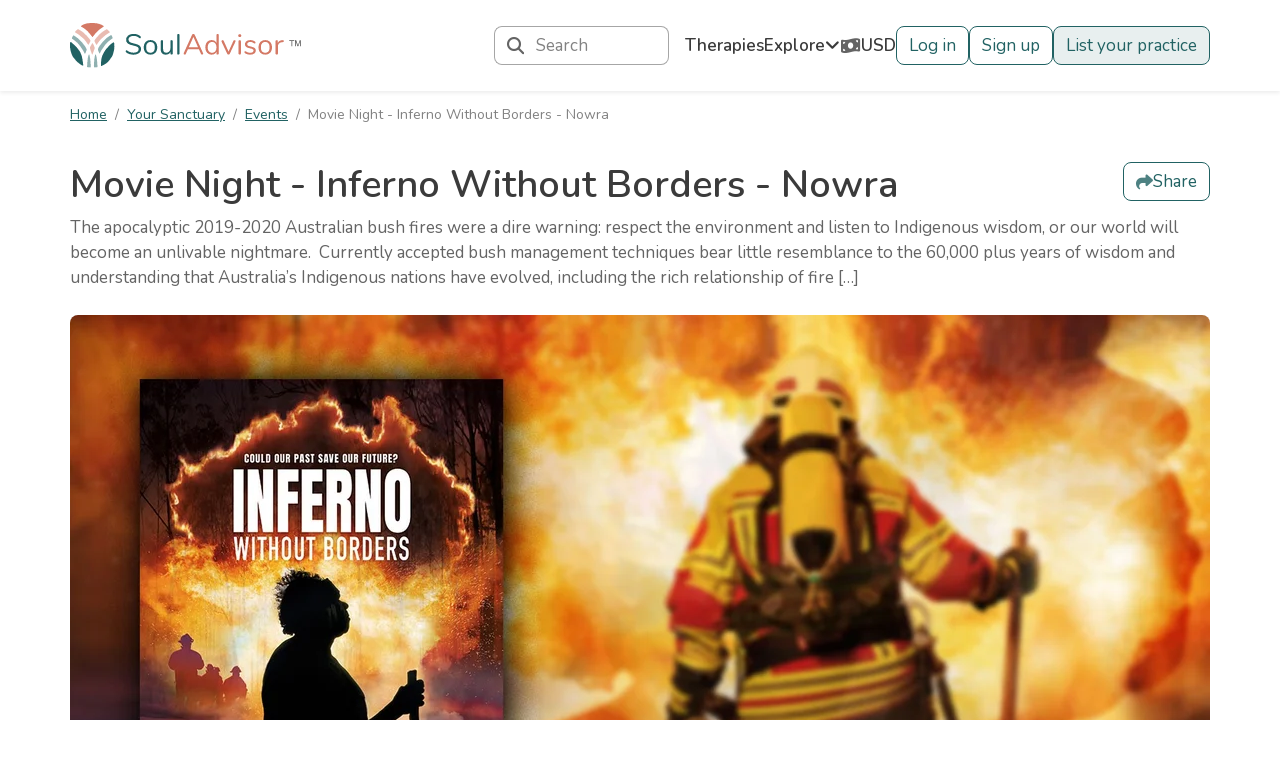

--- FILE ---
content_type: text/html; charset=UTF-8
request_url: https://www.souladvisor.com/events/movie-night-inferno-without-borders-nowra
body_size: 18702
content:
<!DOCTYPE html>
<html lang="en" data-hide-top-button="1">
<head>
    <meta charset="utf-8">
<meta name="viewport" content="width=device-width, initial-scale=1">
<meta name="csrf-token" content="kDNRRkuMbF6Ar6vuJITb9l5Z8b4sfqlpLmSRWAWg">


            <title>Movie Night - Inferno Without Borders - Nowra in Nowra School of Arts Annex on Wed, 12 Apr 2023 | SoulAdvisor</title>
    
    <meta name="title" content="Movie Night - Inferno Without Borders - Nowra in Nowra School of Arts Annex on Wed, 12 Apr 2023">
    <meta property="og:title" content="Movie Night - Inferno Without Borders - Nowra in Nowra School of Arts Annex on Wed, 12 Apr 2023">
    <meta property="twitter:title" content="Movie Night - Inferno Without Borders - Nowra in Nowra School of Arts Annex on Wed, 12 Apr 2023">


    <meta name="description" content="Join our event Movie Night - Inferno Without Borders - Nowra in Nowra School of Arts Annex on Wed, 12 Apr 2023. The apocalyptic 2019-2020 Australian bush fires were a dire warning: respect the environment and lis">
    <meta property="og:description" content="Join our event Movie Night - Inferno Without Borders - Nowra in Nowra School of Arts Annex on Wed, 12 Apr 2023. The apocalyptic 2019-2020 Australian bush fires were a dire warning: respect the environment and lis">
    <meta property="twitter:description" content="Join our event Movie Night - Inferno Without Borders - Nowra in Nowra School of Arts Annex on Wed, 12 Apr 2023. The apocalyptic 2019-2020 Australian bush fires were a dire warning: respect the environment and lis">



<meta property="og:url" content="https://www.souladvisor.com/events/movie-night-inferno-without-borders-nowra">
<meta property="twitter:url" content="https://www.souladvisor.com/events/movie-night-inferno-without-borders-nowra">
<meta property="og:image" content="https://files.souladvisor.com/images/events/inferno_banner_1500x900.jpg">
<meta property="twitter:image" content="https://files.souladvisor.com/images/events/inferno_banner_1500x900.jpg">
<meta property="og:type" content="website">
<meta property="fb:app_id" content="1921883608616481">
<meta property="twitter:card" content="summary_large_image">
<meta name="twitter:site" content="SoulAdvisor">

    <link rel="preconnect" href="https://assets.souladvisor.com" crossorigin>
    <link rel="dns-prefetch" href="https://assets.souladvisor.com">

    <link rel="preconnect" href="https://files.souladvisor.com" crossorigin>
    <link rel="dns-prefetch" href="https://files.souladvisor.com">
    <link rel="preconnect" href="https://uploads.souladvisor.com" crossorigin>
    <link rel="dns-prefetch" href="https://uploads.souladvisor.com">
    <link rel="preconnect" href="https://fonts.googleapis.com" crossorigin>
    <link rel="dns-prefetch" href="https://fonts.googleapis.com">
    <link rel="preconnect" href="https://fonts.gstatic.com" crossorigin>
    <link rel="dns-prefetch" href="https://fonts.gstatic.com">
    <script type="application/ld+json">
        {"@context":"https:\/\/schema.org","@id":"https:\/\/www.souladvisor.com\/events\/movie-night-inferno-without-borders-nowra","@type":"Event","startDate":"2023-04-12T00:00:00+00:00","endDate":"2023-04-12T00:00:00+00:00","name":"Movie Night - Inferno Without Borders - Nowra in Nowra School of Arts Annex on Wed, 12 Apr 2023","description":"Join our event Movie Night - Inferno Without Borders - Nowra in Nowra School of Arts Annex on Wed, 12 Apr 2023. The apocalyptic 2019-2020 Australian bush fires were a dire warning: respect the environment and lis","mainEntityOfPage":{"@type":"WebPage","@id":"https:\/\/www.souladvisor.com\/events\/movie-night-inferno-without-borders-nowra"},"image":["https:\/\/files.souladvisor.com\/images\/events\/inferno_banner_1500x900.jpg"],"location":{"@type":"Place","name":"Nowra School of Arts Annex","address":"12 Berry Street, Nowra NSW, Australia"}}
    </script>

<link rel="apple-touch-icon" sizes="57x57" href="https://assets.souladvisor.com/img/favicon/apple-icon-57x57.png">
<link rel="apple-touch-icon" sizes="60x60" href="https://assets.souladvisor.com/img/favicon/apple-icon-60x60.png">
<link rel="apple-touch-icon" sizes="72x72" href="https://assets.souladvisor.com/img/favicon/apple-icon-72x72.png">
<link rel="apple-touch-icon" sizes="76x76" href="https://assets.souladvisor.com/img/favicon/apple-icon-76x76.png">
<link rel="apple-touch-icon" sizes="114x114" href="https://assets.souladvisor.com/img/favicon/apple-icon-114x114.png">
<link rel="apple-touch-icon" sizes="120x120" href="https://assets.souladvisor.com/img/favicon/apple-icon-120x120.png">
<link rel="apple-touch-icon" sizes="144x144" href="https://assets.souladvisor.com/img/favicon/apple-icon-144x144.png">
<link rel="apple-touch-icon" sizes="152x152" href="https://assets.souladvisor.com/img/favicon/apple-icon-152x152.png">
<link rel="apple-touch-icon" sizes="180x180" href="https://assets.souladvisor.com/img/favicon/apple-icon-180x180.png">
<link rel="icon" type="image/png" sizes="192x192"  href="https://assets.souladvisor.com/img/favicon/android-icon-192x192.png">
<link rel="icon" type="image/png" sizes="32x32" href="https://assets.souladvisor.com/img/favicon/favicon-32x32.png">
<link rel="icon" type="image/png" sizes="96x96" href="https://assets.souladvisor.com/img/favicon/favicon-96x96.png">
<link rel="icon" type="image/png" sizes="16x16" href="https://assets.souladvisor.com/img/favicon/favicon-16x16.png">
<link rel="manifest" href="https://assets.souladvisor.com/img/favicon/manifest.json">
<meta name="msapplication-TileColor" content="#ffffff">
<meta name="msapplication-TileImage" content="https://assets.souladvisor.com/img/favicon/ms-icon-144x144.png">
<meta name="theme-color" content="#ffffff">
<link rel="canonical" href="https://www.souladvisor.com/events/movie-night-inferno-without-borders-nowra" />
<link rel="preload"
      as="image"
      fetchpriority="high"
      href="https://assets.souladvisor.com/img/logo.svg">
<link rel="preload"
      as="image"
      fetchpriority="high"
      href="https://assets.souladvisor.com/img/logo-icon.svg">

<!-- Styles -->
<link rel="preload" href="https://assets.souladvisor.com/fontawesome/css/all.min.css" as="style" onload="this.onload=null;this.rel='stylesheet'">
<noscript>
    <link rel="stylesheet" href="https://assets.souladvisor.com/fontawesome/css/all.min.css">
</noscript>


<link rel="preload" href="https://fonts.googleapis.com/css2?family=Nunito:ital,wght@0,400;0,600;0,700;1,400;1,700&amp;display=swap" as="style" onload="this.onload=null;this.rel='stylesheet'">
<noscript>
    <link rel="stylesheet" href="https://fonts.googleapis.com/css2?family=Nunito:ital,wght@0,400;0,600;0,700;1,400;1,700&amp;display=swap">
</noscript>

<link rel="preload" as="style" href="https://assets.souladvisor.com/build/frontend-nZGzXG4m.css" /><link rel="stylesheet" href="https://assets.souladvisor.com/build/frontend-nZGzXG4m.css" />

<!-- Scripts -->


<!-- Google Tag Manager -->
    <script defer>(function(w,d,s,l,i){w[l]=w[l]||[];w[l].push({'gtm.start':
    new Date().getTime(),event:'gtm.js'});var f=d.getElementsByTagName(s)[0],
    j=d.createElement(s),dl=l!='dataLayer'?'&l='+l:'';j.async=true;j.src=
            'https://www.googletagmanager.com/gtm.js?id='+i+dl;f.parentNode.insertBefore(j,f);
    })(window,document,'script','dataLayer','GTM-WVNQLSV');</script>

<script defer>window.dataLayer = window.dataLayer || [];</script>
<!-- End Google Tag Manager -->

    <script type="application/ld+json">{"@context":"https:\/\/schema.org","@type":"Organization","url":"https:\/\/www.souladvisor.com","name":"SoulAdvisor Pty Ltd","description":"Helping holistic wellness seekers find qualified complementary health practitioners & wellness experts around the world.","email":"connect@souladvisor.com","sameAs":["https:\/\/www.facebook.com\/souladvisors","https:\/\/www.linkedin.com\/company\/souladvisor","https:\/\/www.instagram.com\/_souladvisor_","https:\/\/www.youtube.com\/@SoulAdvisor_","https:\/\/pinterest.com\/SoulAdvisorOfficial\/","https:\/\/www.tiktok.com\/@souladvisorofficial"]}</script>
<script data-cfasync="false" nonce="ec3af3e8-8d2e-4b50-9bcb-143a8c58f17f">try{(function(w,d){!function(j,k,l,m){if(j.zaraz)console.error("zaraz is loaded twice");else{j[l]=j[l]||{};j[l].executed=[];j.zaraz={deferred:[],listeners:[]};j.zaraz._v="5874";j.zaraz._n="ec3af3e8-8d2e-4b50-9bcb-143a8c58f17f";j.zaraz.q=[];j.zaraz._f=function(n){return async function(){var o=Array.prototype.slice.call(arguments);j.zaraz.q.push({m:n,a:o})}};for(const p of["track","set","debug"])j.zaraz[p]=j.zaraz._f(p);j.zaraz.init=()=>{var q=k.getElementsByTagName(m)[0],r=k.createElement(m),s=k.getElementsByTagName("title")[0];s&&(j[l].t=k.getElementsByTagName("title")[0].text);j[l].x=Math.random();j[l].w=j.screen.width;j[l].h=j.screen.height;j[l].j=j.innerHeight;j[l].e=j.innerWidth;j[l].l=j.location.href;j[l].r=k.referrer;j[l].k=j.screen.colorDepth;j[l].n=k.characterSet;j[l].o=(new Date).getTimezoneOffset();if(j.dataLayer)for(const t of Object.entries(Object.entries(dataLayer).reduce((u,v)=>({...u[1],...v[1]}),{})))zaraz.set(t[0],t[1],{scope:"page"});j[l].q=[];for(;j.zaraz.q.length;){const w=j.zaraz.q.shift();j[l].q.push(w)}r.defer=!0;for(const x of[localStorage,sessionStorage])Object.keys(x||{}).filter(z=>z.startsWith("_zaraz_")).forEach(y=>{try{j[l]["z_"+y.slice(7)]=JSON.parse(x.getItem(y))}catch{j[l]["z_"+y.slice(7)]=x.getItem(y)}});r.referrerPolicy="origin";r.src="/cdn-cgi/zaraz/s.js?z="+btoa(encodeURIComponent(JSON.stringify(j[l])));q.parentNode.insertBefore(r,q)};["complete","interactive"].includes(k.readyState)?zaraz.init():j.addEventListener("DOMContentLoaded",zaraz.init)}}(w,d,"zarazData","script");window.zaraz._p=async d$=>new Promise(ea=>{if(d$){d$.e&&d$.e.forEach(eb=>{try{const ec=d.querySelector("script[nonce]"),ed=ec?.nonce||ec?.getAttribute("nonce"),ee=d.createElement("script");ed&&(ee.nonce=ed);ee.innerHTML=eb;ee.onload=()=>{d.head.removeChild(ee)};d.head.appendChild(ee)}catch(ef){console.error(`Error executing script: ${eb}\n`,ef)}});Promise.allSettled((d$.f||[]).map(eg=>fetch(eg[0],eg[1])))}ea()});zaraz._p({"e":["(function(w,d){})(window,document)"]});})(window,document)}catch(e){throw fetch("/cdn-cgi/zaraz/t"),e;};</script></head>
<body
    class="page"
    id="event-detail-page"
>
<noscript><iframe src="https://www.googletagmanager.com/ns.html?id=GTM-WVNQLSV"
                      height="0" width="0" style="display:none;visibility:hidden"></iframe></noscript>
<div id="app">
    <div class="fixed-top" id="topHeader">
        <nav class="navbar navbar-expand-lg navbar-light" id="mainNav">
        <div class="container-lg pl-lg-0 d-flex align-items-center">
            <div class="d-flex flex-grow-0 flex-row flex-lg-grow-1 align-items-center justify-content-between">
                <div><a class="navbar-brand d-block d-lg-inline-flex" href="https://www.souladvisor.com">
            <img src="https://assets.souladvisor.com/img/logo.svg" class="d-none d-md-block" alt="SoulAdvisor logo" id="logo-with-text" width="163" height="32" />
        <img src="https://assets.souladvisor.com/img/logo-icon.svg" class="d-block d-md-none" alt="SoulAdvisor logo" id="logo-no-text" width="36" height="32" />
    </a>
</div>
                            </div>

                            <!-- Left Side Of Navbar -->
                                    <div class="flex-grow-1 flex-lg-grow-0" id="search-nav">
    <div class="input-group search-menu-item" id="search-menu-item">
        <div class="input-group-prepend mr-0">
            <span class="input-group-text bg-white pr-0">
                <i class="fa fa-search"></i>
            </span>
        </div>
        <input type="text" value="" autocomplete="off" class="form-control bg-white" placeholder="Search" readonly id="search-box-menu-item">
    </div>
</div>
                
                <div class="d-flex flex-row align-items-center">
                                                                <a
                            href="#"
                            class="wrap-hamburger flex-grow-0"
                            data-toggle="collapse"
                            role="button"
                            data-target="#profile-mobile-menu-collapse"
                        >
                            <span class="fa fa-bars" id="navbar-toggler-icon"></span>
                        </a>
                        
                        <div class="nav-item-guest bg-green-5">
                            <div class="collapse" id="profile-mobile-menu-collapse">
    <div>
        <div class="dashboard-mobile-menu border-gray-400-top">
            <div class="header d-flex justify-content-end align-items-center p-t-12 p-r-16 p-b-12 p-l-16">
                <button type="button" class="close close-menu text-gray-600 font-weight-bold" data-toggle="collapse" aria-label="Close" data-target="#profile-mobile-menu-collapse">
                    <span class="fa fa-times"></span>
                </button>
            </div>
        </div>
        <div class="bg-gray-200">
            <nav class="bg-white pt-0 p-r-16 p-b-16 p-l-16">
                <div class="nav nav-tabs nav-tabs-pill nav-fill" id="nav-tab-menu" role="tablist">
                    <button class="nav-link" id="nav-account-tab" data-toggle="tab" data-target="#nav-account" type="button" role="tab" aria-controls="nav-account" aria-selected="true">Account</button>
                    <button class="nav-link" id="nav-explore-tab" data-toggle="tab" data-target="#nav-explore" type="button" role="tab" aria-controls="nav-explore" aria-selected="false">Explore</button>
                </div>
            </nav>
        </div>
        <div class="tab-content" id="nav-tab-menu-content">
            
            <div class="tab-pane fade" id="nav-account" role="tabpanel" aria-labelledby="nav-account-tab">
                <div class="bg-gray-200 p-b-12 border-gray-400"></div>
                <ul class="navbar-nav align-items-lg-center nav-ul-guest">
            <li class="nav-item d-none d-lg-block">
        <a class="nav-link d-flex align-items-center p-0 gap-x-6-px" href="#" data-toggle="modal" data-target="#currency-picker-modal">
    <i class="fa-solid fa-money-bill-wave fa-fw text-gray-700"></i>
    <span class="text text-gray-800">USD</span>
</a>
    </li>
    <li class="nav-item d-block d-lg-none m-r-4">
        <a class="nav-link d-flex align-items-center p-0 mobile-menu-item mobile-menu-link border-bottom p-l-15 p-t-10 p-b-10 mr-0 gap-x-12-px" href="#" data-toggle="modal" data-target="#currency-picker-modal">
    <i class="fa-solid fa-money-bill-wave fa-fw text-gray-700"></i>
    <span class="text text-gray-800">USD</span>
</a>
    </li>
                <li class="nav-item">
            <a
                class="btn btn-outline-primary reversed btn-block btn-login"
                href="https://www.souladvisor.com/login"
            >
                <span class="icon align-self-start align-self-center d-lg-none m-r-8">
                    <i class="icon fa fa-fw fa-sign-in-alt nav-icon-lg" aria-hidden="true"></i>&nbsp;
                </span>
                <span class="ws-nowrap">Log in</span>
            </a>
        </li>
        <li class="nav-item d-flex d-lg-none d-xl-flex">
            <a
                href="https://www.souladvisor.com/register"
                class="btn btn-outline-primary reversed btn-block btn-signup"
            >
                <span class="icon align-self-start align-self-center d-lg-none m-r-8">
                    <i class="icon fa fa-fw fa-user-plus nav-icon-lg" aria-hidden="true"></i>&nbsp;
                </span>
                <span class="ws-nowrap">Sign up</span>
            </a>
        </li>
        <li class="nav-item">
        <a
            href="https://www.souladvisor.com/list-your-practice"
            class="btn btn-primary-light d-flex d-lg-none d-xl-flex border-down-md-0 "
            id="list-your-practice"
        >
            <span class="icon align-self-start align-self-center d-lg-none m-r-8">
                <i class="icon fa fa-id-card nav-icon-lg" aria-hidden="true"></i>&nbsp;
            </span>
            <span class="ws-nowrap">List your practice</span>
        </a>

        <div class="border-gray-400-bottom d-lg-none"></div>

        <div class="dropdown d-none d-lg-flex d-xl-none">
            <a
                class="btn btn-primary-light dropdown-toggle"
                href="https://www.souladvisor.com/list-your-practice"
                role="button"
                id="list-your-practice-dropdown"
                data-toggle="dropdown"
                aria-haspopup="true"
                aria-expanded="false"
            >
                <span class="icon align-self-start align-self-center d-lg-none">
                    <i class="icon fa fa-id-card nav-icon-lg" aria-hidden="true"></i>&nbsp;
                </span>
                <span class="ws-nowrap">Join us</span>
            </a>
            <div class="dropdown-menu dropdown-menu-right m-t-5" aria-labelledby="list-your-practice-dropdown">
                <a
                    class="dropdown-item btn-signup "
                    href="#"
                >Sign up</a>
                <a
                    class="dropdown-item "
                    href="https://www.souladvisor.com/list-your-practice"
                >
                    List your practice
                </a>
            </div>
        </div>
    </li>
</ul>
            </div>
            
            <div class="tab-pane fade" id="nav-explore" role="tabpanel" aria-labelledby="nav-explore-tab">
                <div class="border-gray-400-bottom"></div>
                <div class="wrap-explore-nav-card bg-green-5">
    <div class="parent-nav-card d-flex gap-x-24-px">
        <div class="explore-nav-card rounded bg-orange-20">
            <div class="h4 m-b-0 font-weight-bold">Explorer</div>
            <div class="explore-nav-card-body">
                <a class="nav-link " href="https://www.souladvisor.com/practitioner">
                    <span>Practitioners</span>
                </a>
                <a class="nav-link " href="https://www.souladvisor.com/service">
                    <span>Services</span>
                </a>
                <a class="nav-link "
                    href="https://www.souladvisor.com/therapy">
                    <span>Therapies</span>
                </a>
                <a class="nav-link "
                   href="https://www.souladvisor.com/concern">
                    <span>Health concerns</span>
                </a>
                <a class="nav-link" href="/tips-for-booking-on-souladvisor">
                    <span>Booking Tips</span>
                </a>
                <a class="nav-link" href="/stories-of-transformation">
                    <span>Stories of transformations</span>
                </a>
            </div>
        </div>
        <div class="explore-nav-card rounded bg-brand-green-20">
            <div class="h4 m-b-0 font-weight-bold">Practitioner</div>
            <div class="explore-nav-card-body">
                <a class="nav-link"
                    href="https://www.souladvisor.com/practitioner/membership">
                    <span>Pricing</span>
                </a>
                <a class="nav-link"
                    href="https://www.souladvisor.com/list-your-practice">
                    <span>List your practice</span>
                </a>
                <a class="nav-link " href="https://www.souladvisor.com/angkor-grace-program">
                    <span>Angkor Grace program</span>
                </a>
                <a class="nav-link" href="https://www.souladvisor.com/industry-partner">
                    <span>Our industry partners</span>
                </a>
                <a class="nav-link" href="https://www.souladvisor.com/association">
                    <span>Associations</span>
                </a>
            </div>
        </div>
        <div class="explore-nav-card rounded bg-cyan-20">
            <div class="h4 m-b-0 font-weight-bold">Your Sanctuary</div>
            <div class="explore-nav-card-body">
                <a class="nav-link"
                    href="https://www.souladvisor.com/your-sanctuary/article">
                    <span class="text-capitalize">Articles</span>
                </a>
                <a class="nav-link active"
                    href="https://www.souladvisor.com/events">
                    <span>Events / Retreats</span>
                </a>
                <a class="nav-link"
                    href="https://www.souladvisor.com/your-sanctuary/podcast"
                >
                    <span>Podcasts</span>
                </a>
                <a class="nav-link"
                   href="https://www.souladvisor.com/your-sanctuary/book"
                >
                    <span>Books</span>
                </a>
            </div>
        </div>
        <div class="explore-nav-card rounded bg-light-purple">
            <div class="h4 m-b-0 font-weight-bold">More</div>
            <div class="explore-nav-card-body ">
                <a class="nav-link"
                    href="https://www.souladvisor.com/about">
                    <span>About us</span>
                </a>
                <a class="nav-link"
                    href="https://www.souladvisor.com/faqs">
                    <span>FAQs</span>
                </a>
                <a class="nav-link" href="https://www.souladvisor.com/help-centre">
                    <span>Practitioner Help Centre</span>
                </a>
                <a class="nav-link" href="https://www.souladvisor.com/forum">
                    <span>Community forum</span>
                </a>
                <a class="nav-link" href="https://www.souladvisor.com/contact">
                    <span>Contact us</span>
                </a>
            </div>
        </div>
    </div>
</div>
            </div>
        </div>
    </div>
</div>
                        </div>
                                    </div>

                <div class="collapse navbar-collapse flex-grow-0 gap-x-16-px" id="navbarSupportedContent">
                    <ul class="navbar-nav align-items-lg-center gap-x-16-px" id="page-nav">
    <li class="nav-item d-none d-lg-block">
        <a
                class="nav-link"
                href="https://www.souladvisor.com/therapy"
        >
            <span class="icon align-self-start align-self-center d-lg-none"><i class="fas fa-hand-holding-heart fa-fw"></i></span>
            Therapies
        </a>
    </li>
    <li class="nav-item d-none d-lg-block">
        <a class="nav-link" href="#" role="button" id="dropdownExploreMenu" data-toggle="dropdown" aria-expanded="false">
            <div class="d-flex gap-x-6-px align-items-center">
                <span>Explore</span>
                <i class="fa-solid fa-angle-down"></i>
            </div>
        </a>
        <div class="dropdown-menu wrap-explore-desktop bg-green-5" aria-labelledby="dropdownExploreMenu">
            <div class="container-lg">
                <div class="wrap-explore-nav-card bg-green-5">
    <div class="parent-nav-card d-flex gap-x-24-px">
        <div class="explore-nav-card rounded bg-orange-20">
            <div class="h4 m-b-0 font-weight-bold">Explorer</div>
            <div class="explore-nav-card-body">
                <a class="nav-link " href="https://www.souladvisor.com/practitioner">
                    <span>Practitioners</span>
                </a>
                <a class="nav-link " href="https://www.souladvisor.com/service">
                    <span>Services</span>
                </a>
                <a class="nav-link "
                    href="https://www.souladvisor.com/therapy">
                    <span>Therapies</span>
                </a>
                <a class="nav-link "
                   href="https://www.souladvisor.com/concern">
                    <span>Health concerns</span>
                </a>
                <a class="nav-link" href="/tips-for-booking-on-souladvisor">
                    <span>Booking Tips</span>
                </a>
                <a class="nav-link" href="/stories-of-transformation">
                    <span>Stories of transformations</span>
                </a>
            </div>
        </div>
        <div class="explore-nav-card rounded bg-brand-green-20">
            <div class="h4 m-b-0 font-weight-bold">Practitioner</div>
            <div class="explore-nav-card-body">
                <a class="nav-link"
                    href="https://www.souladvisor.com/practitioner/membership">
                    <span>Pricing</span>
                </a>
                <a class="nav-link"
                    href="https://www.souladvisor.com/list-your-practice">
                    <span>List your practice</span>
                </a>
                <a class="nav-link " href="https://www.souladvisor.com/angkor-grace-program">
                    <span>Angkor Grace program</span>
                </a>
                <a class="nav-link" href="https://www.souladvisor.com/industry-partner">
                    <span>Our industry partners</span>
                </a>
                <a class="nav-link" href="https://www.souladvisor.com/association">
                    <span>Associations</span>
                </a>
            </div>
        </div>
        <div class="explore-nav-card rounded bg-cyan-20">
            <div class="h4 m-b-0 font-weight-bold">Your Sanctuary</div>
            <div class="explore-nav-card-body">
                <a class="nav-link"
                    href="https://www.souladvisor.com/your-sanctuary/article">
                    <span class="text-capitalize">Articles</span>
                </a>
                <a class="nav-link active"
                    href="https://www.souladvisor.com/events">
                    <span>Events / Retreats</span>
                </a>
                <a class="nav-link"
                    href="https://www.souladvisor.com/your-sanctuary/podcast"
                >
                    <span>Podcasts</span>
                </a>
                <a class="nav-link"
                   href="https://www.souladvisor.com/your-sanctuary/book"
                >
                    <span>Books</span>
                </a>
            </div>
        </div>
        <div class="explore-nav-card rounded bg-light-purple">
            <div class="h4 m-b-0 font-weight-bold">More</div>
            <div class="explore-nav-card-body ">
                <a class="nav-link"
                    href="https://www.souladvisor.com/about">
                    <span>About us</span>
                </a>
                <a class="nav-link"
                    href="https://www.souladvisor.com/faqs">
                    <span>FAQs</span>
                </a>
                <a class="nav-link" href="https://www.souladvisor.com/help-centre">
                    <span>Practitioner Help Centre</span>
                </a>
                <a class="nav-link" href="https://www.souladvisor.com/forum">
                    <span>Community forum</span>
                </a>
                <a class="nav-link" href="https://www.souladvisor.com/contact">
                    <span>Contact us</span>
                </a>
            </div>
        </div>
    </div>
</div>
            </div>
        </div>
    </li>
        <li class="nav-item d-none d-lg-block">
        <a class="nav-link d-flex align-items-center p-0 gap-x-6-px" href="#" data-toggle="modal" data-target="#currency-picker-modal">
    <i class="fa-solid fa-money-bill-wave fa-fw text-gray-700"></i>
    <span class="text text-gray-800">USD</span>
</a>
    </li>
    <li class="nav-item d-block d-lg-none m-r-4">
        <a class="nav-link d-flex align-items-center p-0 mobile-menu-item mobile-menu-link border-bottom p-l-15 p-t-10 p-b-10 mr-0 gap-x-12-px" href="#" data-toggle="modal" data-target="#currency-picker-modal">
    <i class="fa-solid fa-money-bill-wave fa-fw text-gray-700"></i>
    <span class="text text-gray-800">USD</span>
</a>
    </li>
</ul>

                    <div id="auth-nav">
                                                    <ul class="navbar-nav align-items-lg-center nav-ul-guest">
                <li class="nav-item">
            <a
                class="btn btn-outline-primary reversed btn-block btn-login"
                href="https://www.souladvisor.com/login"
            >
                <span class="icon align-self-start align-self-center d-lg-none m-r-8">
                    <i class="icon fa fa-fw fa-sign-in-alt nav-icon-lg" aria-hidden="true"></i>&nbsp;
                </span>
                <span class="ws-nowrap">Log in</span>
            </a>
        </li>
        <li class="nav-item d-flex d-lg-none d-xl-flex">
            <a
                href="https://www.souladvisor.com/register"
                class="btn btn-outline-primary reversed btn-block btn-signup"
            >
                <span class="icon align-self-start align-self-center d-lg-none m-r-8">
                    <i class="icon fa fa-fw fa-user-plus nav-icon-lg" aria-hidden="true"></i>&nbsp;
                </span>
                <span class="ws-nowrap">Sign up</span>
            </a>
        </li>
        <li class="nav-item">
        <a
            href="https://www.souladvisor.com/list-your-practice"
            class="btn btn-primary-light d-flex d-lg-none d-xl-flex border-down-md-0 "
            id="list-your-practice"
        >
            <span class="icon align-self-start align-self-center d-lg-none m-r-8">
                <i class="icon fa fa-id-card nav-icon-lg" aria-hidden="true"></i>&nbsp;
            </span>
            <span class="ws-nowrap">List your practice</span>
        </a>

        <div class="border-gray-400-bottom d-lg-none"></div>

        <div class="dropdown d-none d-lg-flex d-xl-none">
            <a
                class="btn btn-primary-light dropdown-toggle"
                href="https://www.souladvisor.com/list-your-practice"
                role="button"
                id="list-your-practice-dropdown"
                data-toggle="dropdown"
                aria-haspopup="true"
                aria-expanded="false"
            >
                <span class="icon align-self-start align-self-center d-lg-none">
                    <i class="icon fa fa-id-card nav-icon-lg" aria-hidden="true"></i>&nbsp;
                </span>
                <span class="ws-nowrap">Join us</span>
            </a>
            <div class="dropdown-menu dropdown-menu-right m-t-5" aria-labelledby="list-your-practice-dropdown">
                <a
                    class="dropdown-item btn-signup "
                    href="#"
                >Sign up</a>
                <a
                    class="dropdown-item "
                    href="https://www.souladvisor.com/list-your-practice"
                >
                    List your practice
                </a>
            </div>
        </div>
    </li>
</ul>
                                            </div>
                </div>
                    </div>
    </nav>
</div>

    <main>
                    <div class="container-lg">
        <section class="page-section ">
    <nav aria-label="breadcrumb">
    <ol class="breadcrumb">
        <li class="breadcrumb-item"><a href="https://www.souladvisor.com">Home</a></li>
                                    <li class="breadcrumb-item"><a href="https://www.souladvisor.com/your-sanctuary">Your Sanctuary</a></li>
                                                <li class="breadcrumb-item"><a href="https://www.souladvisor.com/events">Events</a></li>
                                                <li class="breadcrumb-item active" aria-current="page">Movie Night - Inferno Without Borders - Nowra</li>
                        </ol>
</nav>
</section>        <section id="event-title" class="section-title">
    <div class="d-flex justify-content-between gap-x-12-px">
        <h1>Movie Night - Inferno Without Borders - Nowra</h1>
        <div class="m-y-6">
        <a class="btn btn-md btn-outline-primary icon-share d-flex gap-x-6-px flex-row align-items-center"
            data-toggle="modal"
            data-target="#social-share-event-detail-modal"
        >
            <i class="fa-solid fa-share line-height-base"></i>
            <div class="d-none d-sm-inline-block">Share</div>
        </a>
    </div>
    </div>
    <div>
        The apocalyptic 2019-2020 Australian bush fires were a dire warning: respect the environment and listen to Indigenous wisdom, or our world will become an unlivable nightmare.  Currently accepted bush management techniques bear little resemblance to the 60,000 plus years of wisdom and understanding that Australia’s Indigenous nations have evolved, including the rich relationship of fire […]
    </div>
</section>
<div
        class="modal fade"
        id="social-share-event-detail-modal"
        tabindex="-1"
        role="dialog"
        aria-modal="true"
    >
        <div class="modal-dialog justify-content-center custom-modal-md modal-dialog-centered container-max-width social-share-modal" role="document">
            <div class="modal-content">
                <div class="modal-header d-flex justify-content-between align-items-center border-0 p-t-0 p-b-24 px-0">
                    <div class="modal-title line-height-120 h3">Share this page</div>
                    <button type="button" class="close close-md-down" data-dismiss="modal" aria-label="Close">
                        <i class="fa fa-times" aria-hidden="true"></i>
                    </button>
                </div>
                <div class="modal-body p-0">
                    <div class="share-social-media d-flex">
                        <div class="w-100">
                            <ul class="pl-0">
                                <li>
                                    <a class="btn-share btn-share-facebook d-flex justify-content-start align-items-center w-100" rel="noreferrer" target="_blank"
                                       data-app-name="SoulAdvisor"
                                       data-utm="utm_source=facebook&amp;utm_medium=social"
                                       href="#">
                                        <i class="fa-brands fa-facebook-f bg-facebook"></i><span>Facebook</span>
                                    </a>
                                </li>
                                <li>
                                    <a class="btn-share btn-share-linkedin d-flex justify-content-start align-items-center w-100" rel="noreferrer" target="_blank"
                                       data-title="Movie Night - Inferno Without Borders - Nowra"
                                       data-app-url="https://www.souladvisor.com"
                                       data-utm="utm_source=linkedin&amp;utm_medium=social"
                                       href="#">
                                        <i class="fab fa-linkedin-in bg-linkedin"></i><span>Linkedin</span>
                                    </a>
                                </li>
                                <li>
                                    <a class="btn-share btn-share-telegram d-flex justify-content-start align-items-center w-100" rel="noreferrer" target="_blank"
                                       data-title="Movie Night - Inferno Without Borders - Nowra"
                                       data-utm="utm_source=telegram&amp;utm_medium=social"
                                       href="#">
                                        <i class="fab fa-telegram-plane bg-telegram"></i><span>Telegram</span>
                                    </a>
                                </li>
                                <li>
                                    <a class="btn-share btn-share-email d-flex justify-content-start align-items-center w-100"
                                       href="#"
                                       rel="noreferrer"
                                       data-title="Movie Night - Inferno Without Borders - Nowra"
                                       data-utm="utm_source=email&amp;utm_medium=email"
                                       target="_blank">
                                        <i class="fa-solid fa-envelope bg-primary"></i><span>Email</span>
                                    </a>
                                </li>
                            </ul>
                        </div>
                        <div class="w-100">
                            <ul class="pl-0">
                                <li>
                                    <a class="btn-share btn-share-twitter d-flex justify-content-start align-items-center w-100" rel="noreferrer"
                                       data-title="Movie Night - Inferno Without Borders - Nowra"
                                       data-app-name="SoulAdvisor"
                                       data-utm="utm_source=twitter&amp;utm_medium=social"
                                       href="#">
                                        <i class="fa-brands fa-x-twitter bg-twitter"></i><span>Twitter</span>
                                    </a>
                                </li>
                                <li>
                                    <a class="btn-share btn-share-messenger d-flex justify-content-start align-items-center w-100"
                                       rel="noreferrer"
                                       data-url="https://www.facebook.com/dialog/send?app_id=1921883608616481&link="
                                       data-app-url="https://www.souladvisor.com"
                                       data-utm="utm_source=facebook_messenger&amp;utm_medium=social"
                                       href="#">
                                        <i class="fab fa-facebook-messenger bg-messenger"></i><span>Messenger</span>
                                    </a>
                                </li>
                                <li>
                                    <a class="btn-share btn-share-whatsapp d-flex justify-content-start align-items-center w-100"
                                       rel="noreferrer"
                                       target="_blank"
                                       data-title="Movie Night - Inferno Without Borders - Nowra"
                                       data-utm="utm_source=whatsapp&amp;utm_medium=social"
                                       href="#">
                                        <i class="fab fa-whatsapp bg-whatsapp"></i><span>WhatsApp</span>
                                    </a>
                                </li>
                                <li>
                                    <a class="btn-share btn-copy-link d-flex justify-content-start align-items-center w-100"
                                       rel="noreferrer"
                                       data-utm="utm_source=copy_link&amp;utm_medium=social"
                                       href="#">
                                        <i class="fas fa-link bg-copy-link"></i><span>Copy link</span>
                                    </a>
                                </li>
                            </ul>
                        </div>
                    </div>
                </div>
            </div>
        </div>
    </div>
            <div class="m-b-16">
            <section id="event-banner" class="mb-0">
    <div class="header-image">
        <div class="w-100">
            <img
        class="w-100 rounded lazyload"
        src="https://files.souladvisor.com/cdn-cgi/image/width=767,format=auto,fit=scale-down/https://www.souladvisor.com/dummy-banner.jpg"
                    data-srcset="https://files.souladvisor.com/cdn-cgi/image/format=auto,width=350,fit=scale-down/https://files.souladvisor.com/images/events/inferno_banner_1500x900.jpg 350w,https://files.souladvisor.com/cdn-cgi/image/format=auto,width=540,fit=scale-down/https://files.souladvisor.com/images/events/inferno_banner_1500x900.jpg 540w,https://files.souladvisor.com/cdn-cgi/image/format=auto,width=700,fit=scale-down/https://files.souladvisor.com/images/events/inferno_banner_1500x900.jpg 700w,https://files.souladvisor.com/cdn-cgi/image/format=auto,width=1140,fit=scale-down/https://files.souladvisor.com/images/events/inferno_banner_1500x900.jpg 1140w"
                alt="Movie Night - Inferno Without Borders - Nowra" width="768" height="400"
    />

        </div>
    </div>
</section>
        </div>
        <div class="row m-b-45">
            <div class="col-12 col-lg-8">
                <section class="d-block d-lg-none">
                    <div class="mb-3 sticky" id="event-32">
    <div class="card-shadow h-100">
        <div class="event-text d-flex flex-column gap-y-16-px">
            <div>
        <div class="d-flex align-items-center gap-x-8-px">
            <span class="fa fa-calendar-alt fa-lg"></span>
            <span class="h5 m-b-0">Date and time</span>
        </div>
        <div class="ws-pre-wrap m-t-8">Wed, 12 Apr 2023</div>
            </div>


        <div class="d-flex flex-column gap-y-8-px">
        <div class="d-flex align-items-center gap-x-8-px">
            <span class="fas fa-map-marker-alt fa-lg"></span>
            <span class="h5 m-b-0">In person</span>
        </div>
        <div class="d-flex flex-column gap-y-4-px">
            <div class="font-weight-semibold text-gray-800">Nowra School of Arts Annex</div>
                            <div class="ws-pre-wrap">12 Berry Street, Nowra NSW, Australia</div>
                    </div>
    </div>

            <div class="d-flex align-items-center justify-content-center w-100">
                    <a href="#"
               target="_blank"
               class="btn btn-primary btn-block disabled">Registration closed
            </a>
            </div>
    <div class="text-gray-600 d-flex align-items-center justify-content-center p-t-4">This event has passed</div>

        </div>
    </div>
</div>
                </section>
                <section id="event-content" class="text-break-word"><p><span style="font-weight: 400">The apocalyptic 2019-2020 Australian bush fires were a dire warning: respect the environment and listen to Indigenous wisdom, or our world will become an unlivable nightmare. </span></p>
<p><span style="font-weight: 400">Currently accepted bush management techniques bear little resemblance to the 60,000 plus years of wisdom and understanding that Australia’s Indigenous nations have evolved, including the rich relationship of fire and healthy Country.</span></p>
<p><span style="font-weight: 400">The award-winning film </span><a href="https://youtu.be/qKiZlKvaiPI" target="_blank"><span style="font-weight: 400">Inferno Without Borders</span></a><span style="font-weight: 400"> by Sandrine Charruyer is a thought-provoking and powerful film, exploring the underlying major issues with bush management and Australia’s part in contributing to global warming. </span></p>
<p><span style="font-weight: 400">Among its many accolades are a number of revered film awards across Australia and internationally, including:</span></p>
<ul>
<li style="font-weight: 400"><b>Melbourne Documentary Film Festiva</b><span style="font-weight: 400">l - Feature Documentary - 2022 Winner </span></li>
<li style="font-weight: 400"><b>Melbourne Documentary Film Festival</b><span style="font-weight: 400"> - Best Australian Feature Documentary - 2022 Nominee</span></li>
<li style="font-weight: 400"><b>Australian Screen Sound Guild</b><span style="font-weight: 400"> - Best Achievement in Sound for a Documentary - 2022 Nominee</span></li>
<li style="font-weight: 400"><b>CLIMAX Awards</b><span style="font-weight: 400"> - Documentary Feature - 2022 Nominee</span></li>
<li style="font-weight: 400"><b>Festival Internacional Filmambiente de Rio de Janeiro</b><span style="font-weight: 400"> - Feature Documentary - 2022 Winner</span></li>
<li style="font-weight: 400"><b>FILMHAUS: Berlin Film + New Media Competition</b><span style="font-weight: 400"> - Best Nature Documentary - 2022 Nominee</span></li>
<li style="font-weight: 400"><b>SENSEI Tokyo FilmFest </b><span style="font-weight: 400">- Best Documentary Cinematography - 2022 Nominee </span></li>
<li style="font-weight: 400"><b>SENSEI Tokyo FilmFes</b><span style="font-weight: 400">t - Best Expository Documentary - 2022 Nominee </span></li>
<li style="font-weight: 400"><b>SENSEI Tokyo FilmFest</b><span style="font-weight: 400">  - Best Feature Documentary - 2022 Nominee </span></li>
<li style="font-weight: 400"><b>Nature Without Borders International Film Festival</b><span style="font-weight: 400"> - Wildlife/Nature Documentaries - Winner 2021</span></li>
</ul>
<p><span style="font-weight: 400">We invite you to come together with fellow Yuin Country locals and visitors to experience this renowned film in the comfort of your own local hall.</span></p>
<p><span style="font-weight: 400">Hosted by </span><a href="https://www.souladvisor.com/about" target="_blank"><span style="font-weight: 400">SoulAdvisor</span></a><span style="font-weight: 400"> and </span><a href="https://ngungwulah.org.au/" target="_blank"><span style="font-weight: 400">Ngungwulah Aboriginal Corporation</span></a><span style="font-weight: 400"> as part of the Yuin Healing Trail, this movie screening will be held on <strong>12 April</strong></span><b> </b><span style="font-weight: 400">at </span><b>Nowra School of Arts Annex</b><span style="font-weight: 400">. This film will be presented by Yuin Elder </span><a href="https://www.souladvisor.com/practitioner/paul-jrumpinjinbah-mcleod" target="_blank"><span style="font-weight: 400">Jrumpinjinbah (Paul McLeod)</span></a><span style="font-weight: 400"> and Fire Chief Paul Gleeson, followed by Q&amp;A and community discussion.</span></p>
<p><span style="font-weight: 400">Kindly supported by</span><span style="font-weight: 400"> Bendigo Bank’s Community Enterprise Foundation Grant,</span><span style="font-weight: 400"> there is </span><b>no cost for you to attend, </b>however, donations are greatly appreciated<b>.</b></p>
<p><span style="font-weight: 400">Doors open at 5.15pm so you can nourish yourself with bliss balls, fresh local fruit and a range of teas before the movie commences at 5.30pm.</span></p>
<p><span style="font-weight: 400">Tickets are limited to 50 people per cinema, so please book your complimentary ticket to secure your spot.</span></p>
<p><span style="font-weight: 400">If you can’t make this screening, there’s bound to be another date that works for you. </span></p>
<p><span style="font-weight: 400">Head to the </span><a href="https://www.souladvisor.com/events" target="_blank"><span style="font-weight: 400">SoulAdvisor events page</span></a><span style="font-weight: 400"> to see the dates for all 15 movie nights between April to July 2023 across the Shoalhaven region.</span></p>
<p><span style="font-weight: 400">The 16th and final screening will be featured as part of the Yuin Healing Trail in October.</span></p>
<p><span style="font-weight: 400">_____________________</span></p>
<p>&nbsp;</p>
<p><em><b>About the Yuin Healing Trail</b></em></p>
<p><span style="font-weight: 400">Commencing with our launch event on 5 May and culminating with the Yuin Healing Trail on 13-15 October, we’ll be hosting over 30 events that bring focus to the central role of Connecting to Country in the health of our communities.</span></p>
<p><span style="font-weight: 400">Our rich lead up to October will also see the coming together of health practitioners and therapists in monthly Healing Hubs to engage in discussions on Healing Country, Yarn Circles and standalone Cultural workshops and programs.</span></p>
<p><span style="font-weight: 400">Each of these entwines First Nations traditions with Western approaches, bringing together the best of both ways of seeing, being and doing so we can walk together towards a healed nation with a shared future.</span></p>
<p><span style="font-weight: 400">You are warmly welcome to join the Yuin Healing Trail and all associated </span><a href="https://www.souladvisor.com/events" target="_blank"><span style="font-weight: 400">upcoming events</span></a><span style="font-weight: 400"> to be part of this unfolding journey.</span></p>
<p><a href="https://docs.google.com/forms/d/e/1FAIpQLSd5neppihwNHnfdCKGe7SVEnJhBAQZ27uMatetPmuUtMUvatw/viewform" target="_blank"><span style="font-weight: 400">Express your interest</span></a><span style="font-weight: 400"> to learn more about our vision and how you can play a role.</span></p>
<p><span style="font-weight: 400">We all play a vital role in  the reciprocal healing between people and planet.</span></p>
<p>&nbsp;</p>
</section>
                                <section id="teacher-section">
        <h2 class="mb-0">Host and facilitators</h2>
        <div class="teacher-row">
                                        <div class="teacher-item">
    <div>
        <div class="avatar lazyloaded">
                            <img
                    class="card-img rounded-circle lazyload"
                    src="https://assets.souladvisor.com/dummy-avatar-light.jpg"
                    data-src="https://files.souladvisor.com/images/events/facilitators/Jrumpinjinbah.png"
                    alt="Jrumpinjinbah (Paul  Mcleod)"
                    width="140"
                    height="140"
                />
            
        </div>
    </div>
    <div class="content">
        <h4>Jrumpinjinbah (Paul  Mcleod)</h4>
        <div class="mb-0 mb-last-0">
            <p>Anyone who meets <a href="https://www.souladvisor.com/practitioner/paul-jrumpinjinbah-mcleod" target="_blank">Jrumpinjinbah</a> knows what a privilege and a pleasure it is to connect with him. Jrumpinjinbah means “crow medicine” and he has traveled the world sharing cultural stories, dance, music and art, carrying huge cultural responsibility for his people.</p>
<p>Every conversation is healing and Jrumpinjinbah loves bringing people back to their Indigenous roots. We all have our own story of connection to Country and our place of birth represents our clan and our story. We don’t own the land - we belong to it - and everything that you see is from the land.</p>
<p>As Jrumpinjinbah says: “Your human existence will only last for a short space of time, and from there you go back to the spiritual essence where everyone is equal. There is no ‘You’re greater than me or I’m greater than you’. You just are”. Jrumpinjinbah invites you to join him on Country to admire the beauty and pay homage to Mother Earth</p>

        </div>
    </div>
</div>                            <div class="teacher-item">
    <div>
        <div class="avatar lazyloaded">
                            <img
                    class="card-img rounded-circle lazyload"
                    src="https://assets.souladvisor.com/dummy-avatar-light.jpg"
                    data-src="https://files.souladvisor.com/images/events/facilitators/Paul-Gleeson-2.png"
                    alt="Paul Gleeson"
                    width="140"
                    height="140"
                />
            
        </div>
    </div>
    <div class="content">
        <h4>Paul Gleeson</h4>
        <div class="mb-0 mb-last-0">
            <div>Paul has spent his life exploring our lands and oceans, culminating in him being able to provide a continuing yaan with many layers sharing his fascinating experiences.</div>
<div></div>
<div>Paul has worked with NSW National Parks and Wildlife Service as a Discovery Ranger since 2003, has been in the NSW Rural Fire Service for over 35 years, and was also a State Forest Fire Tower Operator from 2001 to 2020.</div>
<div></div>
<div>He has a strong knowledge base and insight into Culture and Country and how best to be an ally to Aboriginal communities in making sure organisations understand more about Culture here in Yuin Country.</div>
<div></div>

        </div>
    </div>
</div>                    </div>
    </section>
                                <div class="social-sharing m-t-40">
        <div class="d-flex gap-x-20-px align-items-center flex-wrap gap-y-12-px">
            <h3 class="d-lg-inline h4 mb-0">Share this page: </h3>
            <div class="">
        <a class="btn btn-md btn-outline-primary icon-share d-flex gap-x-6-px flex-row align-items-center"
            data-toggle="modal"
            data-target="#social-share-event-detail-modal"
        >
            <i class="fa-solid fa-share line-height-base"></i>
            <div class="d-none d-sm-inline-block">Share</div>
        </a>
    </div>
        </div>
    </div>

    <div
        class="modal fade"
        id="social-share-event-detail-modal"
        tabindex="-1"
        role="dialog"
        aria-modal="true"
    >
        <div class="modal-dialog justify-content-center custom-modal-md modal-dialog-centered container-max-width social-share-modal" role="document">
            <div class="modal-content">
                <div class="modal-header d-flex justify-content-between align-items-center border-0 p-t-0 p-b-24 px-0">
                    <div class="modal-title line-height-120 h3">Share this page</div>
                    <button type="button" class="close close-md-down" data-dismiss="modal" aria-label="Close">
                        <i class="fa fa-times" aria-hidden="true"></i>
                    </button>
                </div>
                <div class="modal-body p-0">
                    <div class="share-social-media d-flex">
                        <div class="w-100">
                            <ul class="pl-0">
                                <li>
                                    <a class="btn-share btn-share-facebook d-flex justify-content-start align-items-center w-100" rel="noreferrer" target="_blank"
                                       data-app-name="SoulAdvisor"
                                       data-utm="utm_source=facebook&amp;utm_medium=social"
                                       href="#">
                                        <i class="fa-brands fa-facebook-f bg-facebook"></i><span>Facebook</span>
                                    </a>
                                </li>
                                <li>
                                    <a class="btn-share btn-share-linkedin d-flex justify-content-start align-items-center w-100" rel="noreferrer" target="_blank"
                                       data-title="Movie Night - Inferno Without Borders - Nowra"
                                       data-app-url="https://www.souladvisor.com"
                                       data-utm="utm_source=linkedin&amp;utm_medium=social"
                                       href="#">
                                        <i class="fab fa-linkedin-in bg-linkedin"></i><span>Linkedin</span>
                                    </a>
                                </li>
                                <li>
                                    <a class="btn-share btn-share-telegram d-flex justify-content-start align-items-center w-100" rel="noreferrer" target="_blank"
                                       data-title="Movie Night - Inferno Without Borders - Nowra"
                                       data-utm="utm_source=telegram&amp;utm_medium=social"
                                       href="#">
                                        <i class="fab fa-telegram-plane bg-telegram"></i><span>Telegram</span>
                                    </a>
                                </li>
                                <li>
                                    <a class="btn-share btn-share-email d-flex justify-content-start align-items-center w-100"
                                       href="#"
                                       rel="noreferrer"
                                       data-title="Movie Night - Inferno Without Borders - Nowra"
                                       data-utm="utm_source=email&amp;utm_medium=email"
                                       target="_blank">
                                        <i class="fa-solid fa-envelope bg-primary"></i><span>Email</span>
                                    </a>
                                </li>
                            </ul>
                        </div>
                        <div class="w-100">
                            <ul class="pl-0">
                                <li>
                                    <a class="btn-share btn-share-twitter d-flex justify-content-start align-items-center w-100" rel="noreferrer"
                                       data-title="Movie Night - Inferno Without Borders - Nowra"
                                       data-app-name="SoulAdvisor"
                                       data-utm="utm_source=twitter&amp;utm_medium=social"
                                       href="#">
                                        <i class="fa-brands fa-x-twitter bg-twitter"></i><span>Twitter</span>
                                    </a>
                                </li>
                                <li>
                                    <a class="btn-share btn-share-messenger d-flex justify-content-start align-items-center w-100"
                                       rel="noreferrer"
                                       data-url="https://www.facebook.com/dialog/send?app_id=1921883608616481&link="
                                       data-app-url="https://www.souladvisor.com"
                                       data-utm="utm_source=facebook_messenger&amp;utm_medium=social"
                                       href="#">
                                        <i class="fab fa-facebook-messenger bg-messenger"></i><span>Messenger</span>
                                    </a>
                                </li>
                                <li>
                                    <a class="btn-share btn-share-whatsapp d-flex justify-content-start align-items-center w-100"
                                       rel="noreferrer"
                                       target="_blank"
                                       data-title="Movie Night - Inferno Without Borders - Nowra"
                                       data-utm="utm_source=whatsapp&amp;utm_medium=social"
                                       href="#">
                                        <i class="fab fa-whatsapp bg-whatsapp"></i><span>WhatsApp</span>
                                    </a>
                                </li>
                                <li>
                                    <a class="btn-share btn-copy-link d-flex justify-content-start align-items-center w-100"
                                       rel="noreferrer"
                                       data-utm="utm_source=copy_link&amp;utm_medium=social"
                                       href="#">
                                        <i class="fas fa-link bg-copy-link"></i><span>Copy link</span>
                                    </a>
                                </li>
                            </ul>
                        </div>
                    </div>
                </div>
            </div>
        </div>
    </div>
                                </div>
            <div class="d-none d-lg-block col-12 col-lg-4">
                <div class="mb-3 sticky" id="event-32">
    <div class="card-shadow h-100">
        <div class="event-text d-flex flex-column gap-y-16-px">
            <div>
        <div class="d-flex align-items-center gap-x-8-px">
            <span class="fa fa-calendar-alt fa-lg"></span>
            <span class="h5 m-b-0">Date and time</span>
        </div>
        <div class="ws-pre-wrap m-t-8">Wed, 12 Apr 2023</div>
            </div>


        <div class="d-flex flex-column gap-y-8-px">
        <div class="d-flex align-items-center gap-x-8-px">
            <span class="fas fa-map-marker-alt fa-lg"></span>
            <span class="h5 m-b-0">In person</span>
        </div>
        <div class="d-flex flex-column gap-y-4-px">
            <div class="font-weight-semibold text-gray-800">Nowra School of Arts Annex</div>
                            <div class="ws-pre-wrap">12 Berry Street, Nowra NSW, Australia</div>
                    </div>
    </div>

            <div class="d-flex align-items-center justify-content-center w-100">
                    <a href="#"
               target="_blank"
               class="btn btn-primary btn-block disabled">Registration closed
            </a>
            </div>
    <div class="text-gray-600 d-flex align-items-center justify-content-center p-t-4">This event has passed</div>

        </div>
    </div>
</div>
            </div>
        </div>
    </div>
    <section
        class="wrap-swiper-carousel section swiper-section bg-orange-20 mb-0 pt-0 pb-0"
        id=""
        data-breakpoints='{"0":{"slidesPerView":1.1},"768":{"slidesPerView":2.1},"1200":{"slidesPerView":3}}'
        data-autoplay=""
    >
        <div class="container-lg p-t-80 p-b-80">
            <div class="section-title d-flex justify-content-between align-items-stretch mb-0">
                <div class="d-flex flex-row w-100 gap-x-12-px justify-content-start align-items-end position-relative">
                    <div class="">
                        <h2 class="mb-0  title">Featured events</h2>
                                            </div>
                </div>
            </div>
            <div class="section-container position-relative">
                <div class="swiper-carousel swiper">
            <div class="swiper-wrapper event-items">
                                    <div class="swiper-slide">
                        <div class="h-100">
                            <div class="card h-100 cursor-pointer " id="event-160" data-goto="https://angkorgrace.com/programs-retreats/moving-in-cosmic-rhythm-on-the-sacred-lands-of-angkor/?utm_source=souladvisor&amp;utm_medium=event">
    <div class="event w-100 d-flex flex-column h-100 rounded-lg overflow-hidden ">
        <div>
            <div class="image-container">
                <img
        class="w-100 lazyload"
        src="https://files.souladvisor.com/cdn-cgi/image/width=450,height=225,format=auto,fit=crop/https://www.souladvisor.com/dummy-banner.jpg"
                    data-src="https://files.souladvisor.com/cdn-cgi/image/width=450,format=auto,fit=scale-down/https://files.souladvisor.com/images/events/title-68f731cdb8a58.png"
                width="450" height="255" alt="Moving in Cosmic Rhythm - Prana Flow Yoga Equinox Retreat at Angkor Wat With Shiva Rea"
    />

            </div>
        </div>
        <div class="event-text flex-grow-1 d-flex flex-column justify-content-between">
            <div>
                <div class="m-b-16 d-flex flex-column gap-y-6-px">
                    <h3 class="h5 text-gray-800 text-size-h5 font-weight-semibold mb-0">Moving in Cosmic Rhythm - Prana Flow Yoga Equinox Retreat at Angkor Wat With Shiva Rea</h3>
                    <div class="card-text text-gray-700 text-clamp line-3">Join world-renowned yoga pioneer Shiva Rea for an unparalleled spiritual immersion at one of the most sacred sites on Earth. Experience “living in cosmic rhythm” – a soulful, rejuvenating retreat to the heart of Angkor Wat.&nbsp;Everyday,&nbsp; we rise with the sun and&nbsp; and live in solar-</div>
                </div>
                <div class="d-flex flex-column gap-y-8-px text-gray-700">
                    <div>
                        <div class="d-block d-sm-flex d-md-block d-lg-flex">
                                                            <div
    class=" d-flex align-items-baseline m-b-0"
    >
            <span class="fa fa-calendar-alt m-r-6 fa-fw flex-shrink-0 m-r-5"></span>
                <span class="ws-pre-wrap  flex-grow-1">Mon, 16 Mar 2026 - Sun, 22 Mar 2026</span>
    </div>

                                                    </div>
                    </div>
                                                                <div class="d-block">
                            <div
    class=" d-flex align-items-baseline m-b-0"
    >
            <span class="fas fa-map-marker-alt m-r-6 fa-fw flex-shrink-0 m-r-5"></span>
                <span class="ws-pre-wrap  flex-grow-1">Tui Blue Angkor Grace</span>
    </div>

                        </div>
                    
                                            <div class="d-block d-sm-flex d-md-block d-lg-flex">
                            <div
    class=" d-flex align-items-baseline m-b-0"
    >
            <span class="fas fa-money-bill-wave m-r-6 fa-fw flex-shrink-0 m-r-5"></span>
                <span class="ws-pre-wrap  flex-grow-1">1,200.00 USD - 2,500.00 USD</span>
    </div>

                        </div>
                                    </div>
            </div>
        </div>
        <div class="card-footer p-r-15 p-l-15 border-top-0 d-flex justify-content-between align-items-center cursor-default">
            <div class="d-flex align-items-center ">
    <img
    class="rounded-circle img-thumbnail avatar-footer lazyload"
    src="https://files.souladvisor.com/cdn-cgi/image/width=32,height=32,format=auto,fit=crop/https://www.souladvisor.com/dummy-banner.jpg"
    data-src="https://files.souladvisor.com/cdn-cgi/image/width=200,height=200,format=auto,fit=crop/https://files.souladvisor.com/images/events/facilitators/name-68ae6e4f37709.jpeg"
    width="32" height="32" alt="Shiva Rea"
/>

    <div class="text-clamp line-1">
        <span class="font-weight-semibold text-size-xs text-gray-700 m-l-8">Shiva Rea</span>
    </div>
    </div>
        </div>
    </div>
</div>
                        </div>
                    </div>
                                    <div class="swiper-slide">
                        <div class="h-100">
                            <div class="card h-100 cursor-pointer " id="event-179" data-goto="https://angkorgrace.com/programs-retreats/the-living-temple-retreat/?utm_source=souladvisor&amp;utm_medium=event">
    <div class="event w-100 d-flex flex-column h-100 rounded-lg overflow-hidden ">
        <div>
            <div class="image-container">
                <img
        class="w-100 lazyload"
        src="https://files.souladvisor.com/cdn-cgi/image/width=450,height=225,format=auto,fit=crop/https://www.souladvisor.com/dummy-banner.jpg"
                    data-src="https://files.souladvisor.com/cdn-cgi/image/width=450,format=auto,fit=scale-down/https://files.souladvisor.com/images/events/title-690a6fcbb98d2.png"
                width="450" height="255" alt="The Living Temple Retreat: Tantric Meditations &amp; Manifestation Rituals"
    />

            </div>
        </div>
        <div class="event-text flex-grow-1 d-flex flex-column justify-content-between">
            <div>
                <div class="m-b-16 d-flex flex-column gap-y-6-px">
                    <h3 class="h5 text-gray-800 text-size-h5 font-weight-semibold mb-0">The Living Temple Retreat: Tantric Meditations & Manifestation Rituals</h3>
                    <div class="card-text text-gray-700 text-clamp line-3">Tantra is Not Just a Practice. It’s a Master Key for Your Life ForceYou have tried to manifest from your mind. You have pursued "spiritual" paths that asked you to deny your body, your passion, and your desires.But the real, ancient path of Tantra—the Tao Tantra lineage—knows a powerful truth:</div>
                </div>
                <div class="d-flex flex-column gap-y-8-px text-gray-700">
                    <div>
                        <div class="d-block d-sm-flex d-md-block d-lg-flex">
                                                            <div
    class=" d-flex align-items-baseline m-b-0"
    >
            <span class="fa fa-calendar-alt m-r-6 fa-fw flex-shrink-0 m-r-5"></span>
                <span class="ws-pre-wrap  flex-grow-1">Mon, 23 Feb 2026 - Sat, 28 Feb 2026</span>
    </div>

                                                    </div>
                    </div>
                                                                <div class="d-block">
                            <div
    class=" d-flex align-items-baseline m-b-0"
    >
            <span class="fas fa-map-marker-alt m-r-6 fa-fw flex-shrink-0 m-r-5"></span>
                <span class="ws-pre-wrap  flex-grow-1">Tui Blue Angkor Grace</span>
    </div>

                        </div>
                    
                                            <div class="d-block d-sm-flex d-md-block d-lg-flex">
                            <div
    class=" d-flex align-items-baseline m-b-0"
    >
            <span class="fas fa-money-bill-wave m-r-6 fa-fw flex-shrink-0 m-r-5"></span>
                <span class="ws-pre-wrap  flex-grow-1">2,997.00 USD - 3,997.00 USD</span>
    </div>

                        </div>
                                    </div>
            </div>
        </div>
        <div class="card-footer p-r-15 p-l-15 border-top-0 d-flex justify-content-between align-items-center cursor-default">
            <div class="d-flex align-items-center ">
    <img
    class="rounded-circle img-thumbnail avatar-footer lazyload"
    src="https://files.souladvisor.com/cdn-cgi/image/width=32,height=32,format=auto,fit=crop/https://www.souladvisor.com/dummy-banner.jpg"
    data-src="https://files.souladvisor.com/cdn-cgi/image/width=200,height=200,format=auto,fit=crop/https://files.souladvisor.com/images/events/facilitators/name-68f1f4cc84f84.jpeg"
    width="32" height="32" alt="Marc Steinberg"
/>

    <div class="text-clamp line-1">
        <span class="font-weight-semibold text-size-xs text-gray-700 m-l-8">Marc Steinberg</span>
    </div>
    </div>
        </div>
    </div>
</div>
                        </div>
                    </div>
                            </div>
        </div>
                                    <div class="swiper-navigation  position-absolute w-100 d-none d-lg-flex justify-content-between flex-row gap-x-10-px">
                        <div class="swiper-button-prev-swiper-carousel-section- swiper-button-prev rounded-circle text-white swiper-button-prev- position-relative btn btn-primary btn-icon"></div>
                        <div class="swiper-button-next-swiper-carousel-section- swiper-button-next rounded-circle text-white swiper-button-next- position-relative btn btn-primary btn-icon"></div>
                    </div>
                            </div>
                    </div>
    </section>
                <div class="p-b-20 bg-green-5">
        <section
        class="wrap-swiper-carousel section swiper-section bg-green-5 pt-0 pb-0"
        id=""
        data-breakpoints='{"0":{"slidesPerView":1.1},"768":{"slidesPerView":2.1},"1200":{"slidesPerView":3}}'
        data-autoplay=""
    >
        <div class="container-lg p-t-80 p-b-80">
            <div class="section-title d-flex justify-content-between align-items-stretch mb-0">
                <div class="d-flex flex-row w-100 gap-x-12-px justify-content-start align-items-end position-relative">
                    <div class="">
                        <h2 class="mb-0  title">Other events you may like</h2>
                                            </div>
                </div>
            </div>
            <div class="section-container position-relative">
                <div class="swiper-carousel swiper">
                <div class="swiper-wrapper event-items">
                                            <div class="swiper-slide event-item pl-0 pr-0">
                            <div class="card h-100 cursor-pointer " id="event-104" data-goto="https://www.souladvisor.com/events/shark-retreat">
    <div class="event w-100 d-flex flex-column h-100 rounded-lg overflow-hidden ">
        <div>
            <div class="image-container">
                <img
        class="w-100 lazyload"
        src="https://files.souladvisor.com/cdn-cgi/image/width=450,height=225,format=auto,fit=crop/https://www.souladvisor.com/dummy-banner.jpg"
                    data-src="https://files.souladvisor.com/cdn-cgi/image/width=450,format=auto,fit=scale-down/https://files.souladvisor.com/images/events/title-67d91ecea8c3a.png"
                width="450" height="255" alt="Shark Retreat"
    />

            </div>
        </div>
        <div class="event-text flex-grow-1 d-flex flex-column justify-content-between">
            <div>
                <div class="m-b-16 d-flex flex-column gap-y-6-px">
                    <h3 class="h5 text-gray-800 text-size-h5 font-weight-semibold mb-0">Shark Retreat</h3>
                    <div class="card-text text-gray-700 text-clamp line-3">Ignite your confident and courageous self on this 3-night experiential ocean retreat in the stunning location of Seal Rocks. Develop your connection to the ocean and self under the nurturing guidance of Salty Tribe&rsquo;s founder, Shannon, and other marine experts in a safe and supportive community</div>
                </div>
                <div class="d-flex flex-column gap-y-8-px text-gray-700">
                    <div>
                        <div class="d-block d-sm-flex d-md-block d-lg-flex">
                                                            <div
    class=" d-flex align-items-baseline m-b-0"
    >
            <span class="fa fa-calendar-alt m-r-6 fa-fw flex-shrink-0 m-r-5"></span>
                <span class="ws-pre-wrap  flex-grow-1">Thu, 26 Feb 2026 - Sun, 1 Mar 2026</span>
    </div>

                                                    </div>
                    </div>
                                        
                                            <div class="d-block d-sm-flex d-md-block d-lg-flex">
                            <div
    class=" d-flex align-items-baseline m-b-0"
    >
            <span class="fas fa-money-bill-wave m-r-6 fa-fw flex-shrink-0 m-r-5"></span>
                <span class="ws-pre-wrap  flex-grow-1">$2850 AUS</span>
    </div>

                        </div>
                                    </div>
            </div>
        </div>
        <div class="card-footer p-r-15 p-l-15 border-top-0 d-flex justify-content-between align-items-center cursor-default">
            <div class="d-flex align-items-center ">
    <img
    class="rounded-circle img-thumbnail avatar-footer lazyload"
    src="https://files.souladvisor.com/cdn-cgi/image/width=32,height=32,format=auto,fit=crop/https://www.souladvisor.com/dummy-banner.jpg"
    data-src="https://files.souladvisor.com/cdn-cgi/image/width=200,format=auto,fit=scale-down/https://files.souladvisor.com/images/profile/shannon-hurley-67ae61884e3f4.jpeg"
    width="32" height="32" alt="Shannon Hurley"
/>

    <div class="text-clamp line-1">
        <span class="font-weight-semibold text-size-xs text-gray-700 m-l-8">Shannon Hurley</span>
    </div>
            <div
    class=" d-flex align-items-baseline m-b-0"
        title='All qualifications have met an industry standard and appropriate identity checks have been performed. More details are outlined in our&nbsp;<a href="https://www.souladvisor.com/qualification-process">SoulAdvisor Qualification process</a>.'
    data-toggle="tooltip"
    data-html="true"
    >
            <span class="fas fa-check-circle text-green-500 text-size-xs m-l-4 fa-fw flex-shrink-0 m-r-5"></span>
                <span class="ws-pre-wrap  flex-grow-1"></span>
    </div>

    </div>
        </div>
    </div>
</div>
                        </div>
                                            <div class="swiper-slide event-item pl-0 pr-0">
                            <div class="card h-100 cursor-pointer " id="event-156" data-goto="https://www.souladvisor.com/events/reset-your-body-mind-energy">
    <div class="event w-100 d-flex flex-column h-100 rounded-lg overflow-hidden ">
        <div>
            <div class="image-container">
                <img
        class="w-100 lazyload"
        src="https://files.souladvisor.com/cdn-cgi/image/width=450,height=225,format=auto,fit=crop/https://www.souladvisor.com/dummy-banner.jpg"
                    data-src="https://files.souladvisor.com/cdn-cgi/image/width=450,format=auto,fit=scale-down/https://files.souladvisor.com/images/events/title-68a665a60fc18.png"
                width="450" height="255" alt="🌿 Reset Your Body, Mind &amp; Energy - The Ayurvedic Way"
    />

            </div>
        </div>
        <div class="event-text flex-grow-1 d-flex flex-column justify-content-between">
            <div>
                <div class="m-b-16 d-flex flex-column gap-y-6-px">
                    <h3 class="h5 text-gray-800 text-size-h5 font-weight-semibold mb-0">🌿 Reset Your Body, Mind & Energy - The Ayurvedic Way</h3>
                    <div class="card-text text-gray-700 text-clamp line-3">The Ayurvedic&nbsp; WayA 6-Week Online Group Healing Journey with Eleni Tsikrikas2 &nbsp;class times available: Wednesday's 7pm-8:30pm OR Thursday 12-1:30pm.✨ Are You Ready to Feel Better&nbsp; Naturally?Do you feel…-Sluggish or bloated, no matter how “healthy” you try to be?-Tired or restle</div>
                </div>
                <div class="d-flex flex-column gap-y-8-px text-gray-700">
                    <div>
                        <div class="d-block d-sm-flex d-md-block d-lg-flex">
                                                            <div
    class=" d-flex align-items-baseline m-b-0"
    >
            <span class="fa fa-calendar-alt m-r-6 fa-fw flex-shrink-0 m-r-5"></span>
                <span class="ws-pre-wrap  flex-grow-1">Wed, 8 Oct 2025 - Wed, 12 Nov 2025</span>
    </div>

                                                    </div>
                    </div>
                                            <div class="d-block">
                            <div
    class=" d-flex align-items-baseline m-b-0"
    >
            <span class="fas fa-video m-r-6 fa-fw flex-shrink-0 m-r-5"></span>
                <span class="ws-pre-wrap  flex-grow-1">Online</span>
    </div>

                        </div>
                                        
                                            <div class="d-block d-sm-flex d-md-block d-lg-flex">
                            <div
    class=" d-flex align-items-baseline m-b-0"
    >
            <span class="fas fa-money-bill-wave m-r-6 fa-fw flex-shrink-0 m-r-5"></span>
                <span class="ws-pre-wrap  flex-grow-1">257.79 USD - 322.73 USD</span>
    </div>

                        </div>
                                    </div>
            </div>
        </div>
        <div class="card-footer p-r-15 p-l-15 border-top-0 d-flex justify-content-between align-items-center cursor-default">
            <div class="d-flex align-items-center ">
    <img
    class="rounded-circle img-thumbnail avatar-footer lazyload"
    src="https://files.souladvisor.com/cdn-cgi/image/width=32,height=32,format=auto,fit=crop/https://www.souladvisor.com/dummy-banner.jpg"
    data-src="https://files.souladvisor.com/cdn-cgi/image/width=200,format=auto,fit=scale-down/https://files.souladvisor.com/images/profile/eleni-tsikrikas-624fdc4922540.jpg"
    width="32" height="32" alt="Eleni Tsikrikas"
/>

    <div class="text-clamp line-1">
        <span class="font-weight-semibold text-size-xs text-gray-700 m-l-8">Eleni Tsikrikas</span>
    </div>
            <div
    class=" d-flex align-items-baseline m-b-0"
        title='All qualifications have met an industry standard and appropriate identity checks have been performed. More details are outlined in our&nbsp;<a href="https://www.souladvisor.com/qualification-process">SoulAdvisor Qualification process</a>.'
    data-toggle="tooltip"
    data-html="true"
    >
            <span class="fas fa-check-circle text-green-500 text-size-xs m-l-4 fa-fw flex-shrink-0 m-r-5"></span>
                <span class="ws-pre-wrap  flex-grow-1"></span>
    </div>

    </div>
        </div>
    </div>
</div>
                        </div>
                                            <div class="swiper-slide event-item pl-0 pr-0">
                            <div class="card h-100 cursor-pointer " id="event-160" data-goto="https://angkorgrace.com/programs-retreats/moving-in-cosmic-rhythm-on-the-sacred-lands-of-angkor/?utm_source=souladvisor&amp;utm_medium=event">
    <div class="event w-100 d-flex flex-column h-100 rounded-lg overflow-hidden ">
        <div>
            <div class="image-container">
                <img
        class="w-100 lazyload"
        src="https://files.souladvisor.com/cdn-cgi/image/width=450,height=225,format=auto,fit=crop/https://www.souladvisor.com/dummy-banner.jpg"
                    data-src="https://files.souladvisor.com/cdn-cgi/image/width=450,format=auto,fit=scale-down/https://files.souladvisor.com/images/events/title-68f731cdb8a58.png"
                width="450" height="255" alt="Moving in Cosmic Rhythm - Prana Flow Yoga Equinox Retreat at Angkor Wat With Shiva Rea"
    />

            </div>
        </div>
        <div class="event-text flex-grow-1 d-flex flex-column justify-content-between">
            <div>
                <div class="m-b-16 d-flex flex-column gap-y-6-px">
                    <h3 class="h5 text-gray-800 text-size-h5 font-weight-semibold mb-0">Moving in Cosmic Rhythm - Prana Flow Yoga Equinox Retreat at Angkor Wat With Shiva Rea</h3>
                    <div class="card-text text-gray-700 text-clamp line-3">Join world-renowned yoga pioneer Shiva Rea for an unparalleled spiritual immersion at one of the most sacred sites on Earth. Experience “living in cosmic rhythm” – a soulful, rejuvenating retreat to the heart of Angkor Wat.&nbsp;Everyday,&nbsp; we rise with the sun and&nbsp; and live in solar-</div>
                </div>
                <div class="d-flex flex-column gap-y-8-px text-gray-700">
                    <div>
                        <div class="d-block d-sm-flex d-md-block d-lg-flex">
                                                            <div
    class=" d-flex align-items-baseline m-b-0"
    >
            <span class="fa fa-calendar-alt m-r-6 fa-fw flex-shrink-0 m-r-5"></span>
                <span class="ws-pre-wrap  flex-grow-1">Mon, 16 Mar 2026 - Sun, 22 Mar 2026</span>
    </div>

                                                    </div>
                    </div>
                                                                <div class="d-block">
                            <div
    class=" d-flex align-items-baseline m-b-0"
    >
            <span class="fas fa-map-marker-alt m-r-6 fa-fw flex-shrink-0 m-r-5"></span>
                <span class="ws-pre-wrap  flex-grow-1">Tui Blue Angkor Grace</span>
    </div>

                        </div>
                    
                                            <div class="d-block d-sm-flex d-md-block d-lg-flex">
                            <div
    class=" d-flex align-items-baseline m-b-0"
    >
            <span class="fas fa-money-bill-wave m-r-6 fa-fw flex-shrink-0 m-r-5"></span>
                <span class="ws-pre-wrap  flex-grow-1">1,200.00 USD - 2,500.00 USD</span>
    </div>

                        </div>
                                    </div>
            </div>
        </div>
        <div class="card-footer p-r-15 p-l-15 border-top-0 d-flex justify-content-between align-items-center cursor-default">
            <div class="d-flex align-items-center ">
    <img
    class="rounded-circle img-thumbnail avatar-footer lazyload"
    src="https://files.souladvisor.com/cdn-cgi/image/width=32,height=32,format=auto,fit=crop/https://www.souladvisor.com/dummy-banner.jpg"
    data-src="https://files.souladvisor.com/cdn-cgi/image/width=200,height=200,format=auto,fit=crop/https://files.souladvisor.com/images/events/facilitators/name-68ae6e4f37709.jpeg"
    width="32" height="32" alt="Shiva Rea"
/>

    <div class="text-clamp line-1">
        <span class="font-weight-semibold text-size-xs text-gray-700 m-l-8">Shiva Rea</span>
    </div>
    </div>
        </div>
    </div>
</div>
                        </div>
                                    </div>
            </div>
                            </div>
                                                <div class="text-center m-t-10">
                        <a class="btn btn-outline-primary" href="https://www.souladvisor.com/events">Show more</a>
                    </div>
                                    </div>
    </section>
        </div>
            <div class="modal fade" id="embed-infographic-modal" tabindex="-1" role="dialog" data-backdrop="static" aria-modal="true">
    <div class="modal-dialog justify-content-center custom-modal-md modal-dialog-centered container-max-width" role="document">
        <div class="modal-content">
            <div class="modal-header d-flex justify-content-between align-items-center border-0 p-t-0 p-b-24 px-0">
                <h2 class="modal-title">Embed image</h2>
                <button type="button" class="close close-md-down" data-dismiss="modal" aria-label="Close">
                    <i class="fa fa-times" aria-hidden="true"></i>
                </button>
            </div>
            <div class="modal-body p-0">
                <label for="embed-code" class="text-size-md font-weight-semibold">Copy this code</label>
                <textarea id="embed-code" class="form-control embed-code"></textarea>
                <div class="text-right m-t-8">
                    <button class="btn btn-primary btn-copy-embed-code">Copy code</button>
                </div>
            </div>
        </div>
    </div>
</div><div class="modal fade" tabindex="-1"
     role="dialog" data-backdrop="static"
     aria-modal="true"
     id="share-infographic-modal"
>
    <div class="modal-dialog justify-content-center custom-modal-md modal-dialog-centered container-max-width social-share-modal" role="document">
        <div class="modal-content">
            <div class="modal-header d-flex justify-content-between align-items-center border-0 p-t-0 p-b-24 px-0">
                <h3 class="modal-title line-height-120">Share image</h3>
                <button type="button" class="close close-md-down" data-dismiss="modal" aria-label="Close">
                    <i class="fa fa-times" aria-hidden="true"></i>
                </button>
            </div>
            <div class="modal-body p-0">
                <div class="share-social-media d-flex">
                    <div class="w-100">
                        <ul>
                            <li>
                                <a class="btn-share btn-embed-code d-flex justify-content-start align-items-center w-100"
                                   rel="noreferrer" href="#">
                                    <i class="fas fa-code bg-embed"></i><span>Embed</span>
                                </a>
                            </li>
                            <li>
                                <a class="btn-share btn-share-image-pinterest d-flex justify-content-start align-items-center w-100" rel="noreferrer" target="_blank"
                                   href="#">
                                    <i class="fab fa-pinterest-p bg-pinterest"></i><span>Pinterest</span>
                                </a>
                            </li>
                            <li>
                                <a class="btn-share btn-share-image-linkedin d-flex justify-content-start align-items-center w-100" rel="noreferrer" target="_blank"
                                   href="#">
                                    <i class="fab fa-linkedin-in bg-linkedin"></i><span>Linkedin</span>
                                </a>
                            </li>
                            <li>
                                <a class="btn-share btn-share-image-telegram d-flex justify-content-start align-items-center w-100" rel="noreferrer" target="_blank"
                                   href="#">
                                    <i class="fab fa-telegram-plane bg-telegram"></i><span>Telegram</span>
                                </a>
                            </li>
                        </ul>
                    </div>
                    <div class="w-100">
                        <ul>
                            <li>
                                <a class="btn-share btn-copy-img-link d-flex justify-content-start align-items-center w-100" rel="noreferrer" href="#">
                                    <i class="fas fa-link bg-copy-link"></i><span>Copy link</span>
                                </a>
                            </li>
                            <li>
                                <a class="btn-share btn-share-image-facebook d-flex justify-content-start align-items-center w-100" rel="noreferrer" target="_blank"
                                   href="#">
                                    <i class="fab fa-facebook-f bg-facebook"></i><span>Facebook</span>
                                </a>
                            </li>
                            <li>
                                <a class="btn-share btn-share-image-messenger d-flex justify-content-start align-items-center w-100"
                                   rel="noreferrer"
                                   data-url="https://www.facebook.com/dialog/send?app_id=1921883608616481&link="
                                   href="#">
                                    <i class="fab fa-facebook-messenger bg-messenger"></i><span>Messenger</span>
                                </a>
                            </li>
                        </ul>
                    </div>
                </div>
            </div>
        </div>
    </div>
</div>

    </main>
    <div class="position-relative">
    <div class="curve-footer" style="background-image: url('https://assets.souladvisor.com/img/curves/darkgreen-top-curve.svg')"></div>
    <footer id="global-footer" class="space-for-live-chat">
        <h2 id="label-info">SoulAdvisor Footer</h2>
        <div class="container-lg">
            <div class="row mb-md-5">
                <div class="col-md-3 order-1 order-md-0">
                    <div class="directory-column-section">
                        <h3>SoulAdvisor</h3>
                        <ul class="list-unstyled directory-column-section-list">
                            <li>
                                <a href="https://www.souladvisor.com/about">About us</a>
                            </li>
                            <li>
                                <a href="https://www.souladvisor.com/contact">Contact</a>
                            </li>
                                                            <li>
                                    <a href="https://www.souladvisor.com/list-your-practice">List your practice</a>
                                </li>
                                                        <li>
                                <a target="_blank" rel="noreferrer" href="https://uploads.souladvisor.com/SA_EditorialGuidelines.pdf">Editorial Guidelines</a>
                            </li>
                            <li>
                                <a href="/practitioner-referral-program" title="Join Referral Program and start earning today!">Refer and Earn</a>
                            </li>
                        </ul>
                        <div class="footer-address">
                            <div class="social-link-list">
                                <a id="sa-facebook-page" href="https://www.facebook.com/souladvisors" target="_blank" rel="noreferrer">
                                    <i class="fa-brands fa-square-facebook fa-fw"></i>
                                </a>
                                <a id="sa-instagram-page" href="https://www.instagram.com/_souladvisor_" target="_blank" rel="noreferrer">
                                    <i class="fa-brands fa-instagram fa-fw"></i>
                                </a>
                                <a id="sa-linkedin-page" href="https://www.linkedin.com/company/souladvisor" target="_blank" rel="noreferrer">
                                    <i class="fa-brands fa-linkedin fa-fw"></i>
                                </a>
                                <a id="sa-youtube-page" href="https://www.youtube.com/@SoulAdvisor_" target="_blank" rel="noreferrer">
                                    <i class="fa-brands fa-youtube fa-fw"></i>
                                </a>
                                <a id="sa-pinterest-page" href="https://pinterest.com/SoulAdvisorOfficial/" target="_blank" rel="noreferrer">
                                    <i class="fa-brands fa-pinterest-p fa-fw"></i>
                                </a>
                                <a id="sa-tiktok-page" href="https://www.tiktok.com/@souladvisorofficial" target="_blank" rel="noreferrer">
                                    <i class="fa-brands fa-tiktok fa-fw"></i>
                                </a>
                            </div>
                        </div>
                    </div>
                </div>
                <div class="col-md-3 order-2 order-md-1">
                    <div class="directory-column-section">
                        <h3>Practitioner</h3>
                        <ul class="list-unstyled directory-column-section-list">
                            <li>
                                <a href="https://www.souladvisor.com/angkor-grace-program">Angkor Grace program</a>
                            </li>
                            <li>
                                <a href="https://www.souladvisor.com/practitioner/membership">Flexible memberships for practitioners</a>
                            </li>
                            <li>
                                <a href="https://www.souladvisor.com/qualification-process">Practitioner Qualification Process</a>
                            </li>
                            <li>
                                <a href="https://www.souladvisor.com/industry-partner" class="text-capitalize">Our industry partners</a>
                            </li>
                        </ul>
                    </div>
                </div>
                <div class="col-md-3 order-3 order-md-2">
                    <div class="directory-column-section">
                        <h3>Support &amp; Help</h3>
                        <ul class="list-unstyled directory-column-section-list">
                            <li>
                                <a href="https://www.souladvisor.com/faqs">FAQs</a>
                            </li>
                            <li>
                                <a href="https://www.souladvisor.com/help-centre">Practitioner Help Centre</a>
                            </li>
                            <li>
                                <a href="https://www.souladvisor.com/forum">Community forum</a>
                            </li>
                        </ul>
                    </div>
                </div>
                <div class="col-md-3 order-0 order-md-3">
                    <div class="directory-column-section">
                        <h3 class="mb-1">Subscribe to our newsletter</h3>
                        <p class="subscribe-newsletter-intro mb-0">Stay updated on promotions, news and the latest in <a class="text-underline" href="https://www.souladvisor.com/holistic-health-and-its-core-principles" target="_blank">holistic health</a></p>
                        <div class="subscribe-form">
                            <form
    class="form-spacing-xs p-t-10 mini-subscription-form"
    id="footer-subscription-form"
    data-success-message="Thank you for subscribing."
    data-error-message="Something went wrong"
>
    <input type="hidden" name="_token" value="kDNRRkuMbF6Ar6vuJITb9l5Z8b4sfqlpLmSRWAWg" autocomplete="off">    <div class="form-group m-b-10">
        <input
            name="first_name"
            type="text"
            class="form-control form-control-sm"
            placeholder="First name"
        />
    </div>
    <div class="form-group m-b-10">
        <input
            name="email"
            type="email"
            class="form-control form-control-sm"
            placeholder="Email address"
        />
    </div>
    <div class="form-group m-b-5">
        <button class="btn btn-secondary btn-block btn-sm d-flex align-items-center justify-content-center" type="submit">
            <span class="spinner spinner-border spinner-border-sm d-none m-r-5" role="status" aria-hidden="true"></span>
            Subscribe
        </button>
    </div>
    <div class="d-none">
        <input type="hidden" name="source" value="Footer">
        <div class="what_wrap" style="display:none;"><input name="what" type="text" value="" id="what"/><input name="when" type="text" value="[base64]"/></div>
    </div>
</form>
                            <p class="subscribe-agreement-intro">By clicking "Subscribe", you agree to our <a target="_blank" href="https://www.souladvisor.com/website-usage" class="text-underline">website usage</a> and <a href="https://www.souladvisor.com/privacy-policy" target="_blank" class="text-underline">privacy policy.</a>
                            </p>
                        </div>
                    </div>
                </div>
            </div>
        </div>
        <hr/>
        <div class="container-lg sub-footer">
            <div class="row">
                <div class="col-md-9 mb-1 mb-md-0 order-2 order-md-1">
                    <div class="d-flex gap-y-10-px flex-wrap justify-content-md-start justify-content-between">
                        <div class="mr-3">© 2016-2025 SoulAdvisor</div>
                        <div class="d-flex flex-wrap gap-y-10-px">
                            <a href="https://www.souladvisor.com/terms-conditions" class="mr-3">Terms &amp; Conditions</a>
                            <a href="https://www.souladvisor.com/privacy-policy" class="mr-3">Privacy Policy</a>
                            <a href="https://www.souladvisor.com/website-usage">Website Usage</a>
                        </div>
                    </div>
                </div>
                <div class="col-md-3 order-1 order-md-2 d-flex justify-content-md-start justify-content-start">
                    <div class="mb-2 mb-md-0">
                        <a href="#" data-toggle="modal" data-target="#currency-picker-modal" class="d-flex gap-x-6-px text-size-base text-decoration-none currency-switcher">
    <span class="align-self-center">
        <i class="fa-solid fa-money-bill-wave fa-fw"></i>
    </span>
    <span>USD</span>
</a>
                    </div>
                </div>
            </div>
        </div>
    </footer>
</div>
        </div>
    <div
    id="search-practitioners"
    class="d-"
    data-redirect="true"
    data-action="https://www.souladvisor.com/practitioner/search"
    data-content-action="https://www.souladvisor.com/search"
    data-ishome=""
    data-ip-api="1h933td2gipzn5"
    data-booking-enable="1"
    data-is-robot="1"
>
    
            <div class="search-form-container hide d-none">
            <div class="search-form search-form-popup shadow d-flex flex-column justify-content-center align-items-center">
                <div class="search-modal-close position-fixed">
                    <button class="btn btn-close py-0 text-gray-800 m-0 m-md-2" id="search-modal-close">
                        <i class="fa fa-times"></i></button>
                </div>
                <div class="container scrollable pb-md-4 pb-5 pt-md-4 pt-5">
                    <div class="d-flex flex-row align-items-start">
<div class="m-b-20 d-flex flex-row align-items-start align-items-center gap-x-10-px">
    <span class=" h4 mb-0 ws-nowrap">Find in</span>
    <div class="dropdown">
        <button id="btn-search-type" class="text-size-h4 dropdown-toggle text-heading-color border-gray-800-bottom text-decoration-none btn rounded-0 p-0" type="button" data-toggle="dropdown" aria-expanded="false">
                                                                                                        <span class="text ">Events</span>
                                                                                                                        </button>
        <div class="dropdown-menu">
                            <button
                    type="button"
                    data-form="practitioner"
                    data-content-type="event"
                    data-form-action="https://www.souladvisor.com/practitioner/search"
                    data-search-type
                    data-show-placeholder="true"
                    data-placeholder=""
                    data-value="practitioner"
                    data-text="Practitioners"
                    class="dropdown-item "
                >Practitioners</button>
                            <button
                    type="button"
                    data-form="content"
                    data-content-type="event"
                    data-form-action="https://www.souladvisor.com/service/search"
                    data-search-type
                    data-show-placeholder="true"
                    data-placeholder="Search services by name, therapy or health concern ..."
                    data-value="service"
                    data-text="Services"
                    class="dropdown-item "
                >Services</button>
                            <button
                    type="button"
                    data-form="content"
                    data-content-type="event"
                    data-form-action="https://www.souladvisor.com/search"
                    data-search-type
                    data-show-placeholder="true"
                    data-placeholder="Search events by name or description ..."
                    data-value="event"
                    data-text="Events"
                    class="dropdown-item active"
                >Events</button>
                            <button
                    type="button"
                    data-form="content"
                    data-content-type="event"
                    data-form-action="https://www.souladvisor.com/search"
                    data-search-type
                    data-show-placeholder="true"
                    data-placeholder="Search therapies by name or health concern e.g. allergies, back pain ..."
                    data-value="therapy"
                    data-text="Therapies"
                    class="dropdown-item "
                >Therapies</button>
                            <button
                    type="button"
                    data-form="content"
                    data-content-type="event"
                    data-form-action="https://www.souladvisor.com/search"
                    data-search-type
                    data-show-placeholder="true"
                    data-placeholder="Search wellbeing related articles by title or description ..."
                    data-value="your-sanctuary"
                    data-text="Articles"
                    class="dropdown-item "
                >Articles</button>
                            <button
                    type="button"
                    data-form="content"
                    data-content-type="event"
                    data-form-action="https://www.souladvisor.com/search"
                    data-search-type
                    data-show-placeholder="true"
                    data-placeholder="Search in help center for practitioner by title or description ..."
                    data-value="help-center"
                    data-text="Help Centre"
                    class="dropdown-item "
                >Help Centre</button>
                    </div>
    </div>
</div>
</div>
<form
    method="get"
    class="form-search-practitioner d-none"
    id="form-search-practitioner"
    action="https://www.souladvisor.com/practitioner/search"
    data-display="practitioner"
>
    <input name="l" type="hidden" class="form-control" value="w649g2uz2">
    <input name="locationType" id="location-type" type="hidden" class="form-control" value="">
    <input name="isSelectedLocation" id="isSelectedLocation" type="hidden" class="form-control" value="">
    <input
        name="searchType"
        id="searchType"
        type="hidden"
        value=""
    >
    <div class="d-flex flex-column  flex-md-column-reverse">
        <div class="form">
            <div class="row no-gutters">
                <div class="col-md-6">
                    <div
    id="container-keyword"
    role="combobox"
    aria-haspopup="listbox"
    aria-owns="react-autowhatever-search-keyword-auto-suggest"
    aria-expanded="false"
    class="react-autosuggest__container react-autosuggest__container--open"
>
    <div class="mb-0 input-group">
        <div class="input-group-prepend">
            <span class=" border-0 rounded-0 bg-white input-group-text text-size-lg"><i
                    class="fa fa-search"
                    id="keyword-icon"
                    aria-hidden="true"
                ></i>
            </span>
        </div>
        <input
            type="text"
            autocomplete="off"
            aria-autocomplete="list"
            data-autosuggest="true"
            data-controls="#control-keyword"
            data-url="https://www.souladvisor.com/api/practitioner/keywords"
            class="form-control-lg border-0 rounded-0 pl-0 form-control input-lg input-search"
            placeholder="Search practitioners by name, therapy or health concern ..."
            name="keyword"
            id="keyword"
            value=""
        >
    </div>
    <div
        id="control-keyword"
        role="listbox"
        class="react-autosuggest__suggestions-container"
    >
        <ul role="listbox" class="react-autosuggest__suggestions-list">
            
        </ul>
    </div>
</div>
                </div>
                <div class="col-md-6">
                    <div class="d-flex flex-column flex-md-row">
                        <div
    id="container-location"
    role="combobox"
    aria-haspopup="listbox"
    aria-owns="react-autowhatever-search-keyword-auto-suggest"
    aria-expanded="false"
    class="react-autosuggest__container react-autosuggest__container--open"
>
    <div class="mb-0 input-group">
        <div class="input-group-prepend">
            <span class="parent-location-icon border-0 rounded-0 bg-white input-group-text text-size-lg"><i
                    class="fa fa-map-marker-alt"
                    id="location-icon"
                    aria-hidden="true"
                ></i>
            </span>
        </div>
        <input
            type="text"
            autocomplete="off"
            aria-autocomplete="list"
            data-autosuggest="true"
            data-controls="#control-location"
            data-url="https://www.souladvisor.com/api/practitioner/locations"
            class="form-control-lg border-0 rounded-0 pl-0 form-control input-lg input-search"
            placeholder="Sydney, NSW, AU"
            name="location"
            id="location"
            value="Anywhere"
        >
    </div>
    <div
        id="control-location"
        role="listbox"
        class="react-autosuggest__suggestions-container"
    >
        <ul role="listbox" class="react-autosuggest__suggestions-list">
            <li
                                role="option"
                                id="react-autowhatever-search-location-auto-suggest--item-0"
                                aria-selected="false"
                                class="react-autosuggest__suggestion react-autosuggest__suggestion--first"
                                data-suggestion="current_location"
                            >
                                <div>
                                    <div>
                                        <div class="d-flex align-items-center text-green-100 hover-text-white text-size-md">
                                            <i class="fa fa-location-arrow"></i><span class="pl-2">Current location</span>
                                        </div>
                                    </div>
                                </div>
                            </li>
                            <li
                                role="option"
                                id="react-autowhatever-search-location-auto-suggest--item-1"
                                aria-selected="false"
                                class="react-autosuggest__suggestion"
                                data-suggestion="Anywhere"
                            >
                                <div>
                                    <div>
                                        <div class="d-flex align-items-center text-green-100 hover-text-white text-size-md">
                                            <i class="fas fa-globe"></i><span class="pl-2">Anywhere</span>
                                        </div>
                                    </div>
                                </div>
                            </li>
        </ul>
    </div>
</div>
                        <div>
                            <button
                                type="submit"
                                id="button-search-practitioner"
                                class="text-capitalize btn btn-secondary btn-lg"
                            >Search
                            </button>
                        </div>
                    </div>
                </div>
            </div>
        </div>
    </div>
</form>
<form
    method="get"
    class="form-search-content "
    id="form-search-content"
    action="https://www.souladvisor.com/search"
    data-display="content"
>
    <div class="d-flex flex-column  flex-md-column-reverse">
        <div class="form">
            <div class="row no-gutters">
                <div class="col-md-12">
                    <div class="d-flex flex-column flex-md-row">
                        <input type="hidden" id="search-content-type" name="contentType" value="event">
                        <div
    id="container-query"
    role="combobox"
    aria-haspopup="listbox"
    aria-owns="react-autowhatever-search-keyword-auto-suggest"
    aria-expanded="false"
    class="react-autosuggest__container react-autosuggest__container--open"
>
    <div class="mb-0 input-group">
        <div class="input-group-prepend">
            <span class=" border-0 rounded-0 bg-white input-group-text text-size-lg"><i
                    class="fa fa-search"
                    id="query-icon"
                    aria-hidden="true"
                ></i>
            </span>
        </div>
        <input
            type="text"
            autocomplete="off"
            aria-autocomplete="list"
            data-autosuggest="true"
            data-controls="#control-query"
            data-url="https://www.souladvisor.com/api/content/search"
            class="form-control-lg border-0 rounded-0 pl-0 form-control input-lg input-search"
            placeholder="Search events by name or description ..."
            name="query"
            id="search-content-input"
            value=""
        >
    </div>
    <div
        id="control-query"
        role="listbox"
        class="react-autosuggest__suggestions-container"
    >
        <ul role="listbox" class="react-autosuggest__suggestions-list">
            
        </ul>
    </div>
</div>
                        <div>
                            <button
                                type="submit"
                                id="button-search-content"
                                class="text-capitalize btn btn-secondary btn-lg"
                            >Search
                            </button>
                        </div>
                    </div>
                </div>
            </div>
        </div>
    </div>
</form>
                </div>
            </div>
        </div>
        </div>
<script src="https://assets.souladvisor.com/js/configs/index.js?v=1762473617"></script>
<script src="https://assets.souladvisor.com/js/lang/en/translations.js?v=1762473617"></script>
<script src="/js/configs/dynamic.js?v=1762473617"></script>


        <div class="sticky-button d-lg-none text-decoration-none">
            <div class="d-flex align-items-center justify-content-center w-100">
                    <a href="#"
               target="_blank"
               class="btn btn-primary btn-block disabled">Registration closed
            </a>
            </div>
    <div class="text-gray-600 d-flex align-items-center justify-content-center p-t-4">This event has passed</div>

        </div>
    <div class="modal fade"
     id="currency-picker-modal" tabindex="-1"
     role="dialog"
     aria-labelledby="currency-picker-modal"
     aria-hidden="true"
      data-backdrop="static" data-keyboard="false" >
    <div class="modal-dialog  modal-dialog-centered custom-modal-lg modal-lg" role="document">
        <div class="modal-content">
                            <div class='modal-header p-0 border-0'>
                    <div class="mr-3 mb-4">
                        <h3 class="mb-1 ">
                                                        Choose a currency
                        </h3>
                                                    <div class='sub-title mb-0'></div>
                                            </div>
                                            <button class="close " data-dismiss="modal" aria-label="close"><i class='fa fa-times la la-times' aria-hidden='true'></i></button>
                                    </div>
                        <div class="modal-body p-0">
                <div class="grid grid-cols-1 grid-cols-md-3 grid-col-lg-4 gap-x-10-px gap-y-10-px currency-list">
                    <a href="https://www.souladvisor.com/change-currency/ARS" class="list-item ">
                <div class="font-weight-semibold text-gray-800">Argentine peso</div>
                <div class="font-weight-normal text-gray-700 text-size-xs">ARS</div>
            </a>
                    <a href="https://www.souladvisor.com/change-currency/AUD" class="list-item ">
                <div class="font-weight-semibold text-gray-800">Australia Dollar</div>
                <div class="font-weight-normal text-gray-700 text-size-xs">AUD</div>
            </a>
                    <a href="https://www.souladvisor.com/change-currency/BRL" class="list-item ">
                <div class="font-weight-semibold text-gray-800">Brazilian Real</div>
                <div class="font-weight-normal text-gray-700 text-size-xs">BRL</div>
            </a>
                    <a href="https://www.souladvisor.com/change-currency/KHR" class="list-item ">
                <div class="font-weight-semibold text-gray-800">Cambodian Riel</div>
                <div class="font-weight-normal text-gray-700 text-size-xs">KHR</div>
            </a>
                    <a href="https://www.souladvisor.com/change-currency/CAD" class="list-item ">
                <div class="font-weight-semibold text-gray-800">Canada Dollar</div>
                <div class="font-weight-normal text-gray-700 text-size-xs">CAD</div>
            </a>
                    <a href="https://www.souladvisor.com/change-currency/CNY" class="list-item ">
                <div class="font-weight-semibold text-gray-800">Chinese Renminbi</div>
                <div class="font-weight-normal text-gray-700 text-size-xs">CNY</div>
            </a>
                    <a href="https://www.souladvisor.com/change-currency/CZK" class="list-item ">
                <div class="font-weight-semibold text-gray-800">Czech koruna</div>
                <div class="font-weight-normal text-gray-700 text-size-xs">CZK</div>
            </a>
                    <a href="https://www.souladvisor.com/change-currency/DKK" class="list-item ">
                <div class="font-weight-semibold text-gray-800">Danish Krone</div>
                <div class="font-weight-normal text-gray-700 text-size-xs">DKK</div>
            </a>
                    <a href="https://www.souladvisor.com/change-currency/EUR" class="list-item ">
                <div class="font-weight-semibold text-gray-800">Euro</div>
                <div class="font-weight-normal text-gray-700 text-size-xs">EUR</div>
            </a>
                    <a href="https://www.souladvisor.com/change-currency/GBP" class="list-item ">
                <div class="font-weight-semibold text-gray-800">Great Britain Pound</div>
                <div class="font-weight-normal text-gray-700 text-size-xs">GBP</div>
            </a>
                    <a href="https://www.souladvisor.com/change-currency/HKD" class="list-item ">
                <div class="font-weight-semibold text-gray-800">Hong Kong Dollar</div>
                <div class="font-weight-normal text-gray-700 text-size-xs">HKD</div>
            </a>
                    <a href="https://www.souladvisor.com/change-currency/HUF" class="list-item ">
                <div class="font-weight-semibold text-gray-800">Hungarian Forint</div>
                <div class="font-weight-normal text-gray-700 text-size-xs">HUF</div>
            </a>
                    <a href="https://www.souladvisor.com/change-currency/INR" class="list-item ">
                <div class="font-weight-semibold text-gray-800">Indian Rupee</div>
                <div class="font-weight-normal text-gray-700 text-size-xs">INR</div>
            </a>
                    <a href="https://www.souladvisor.com/change-currency/IDR" class="list-item ">
                <div class="font-weight-semibold text-gray-800">Indonesian Rupiah</div>
                <div class="font-weight-normal text-gray-700 text-size-xs">IDR</div>
            </a>
                    <a href="https://www.souladvisor.com/change-currency/ILS" class="list-item ">
                <div class="font-weight-semibold text-gray-800">Israeli New Shekel</div>
                <div class="font-weight-normal text-gray-700 text-size-xs">ILS</div>
            </a>
                    <a href="https://www.souladvisor.com/change-currency/JPY" class="list-item ">
                <div class="font-weight-semibold text-gray-800">Japanese yen</div>
                <div class="font-weight-normal text-gray-700 text-size-xs">JPY</div>
            </a>
                    <a href="https://www.souladvisor.com/change-currency/LBP" class="list-item ">
                <div class="font-weight-semibold text-gray-800">Lebanese pound</div>
                <div class="font-weight-normal text-gray-700 text-size-xs">LBP</div>
            </a>
                    <a href="https://www.souladvisor.com/change-currency/MYR" class="list-item ">
                <div class="font-weight-semibold text-gray-800">Malaysian ringgit</div>
                <div class="font-weight-normal text-gray-700 text-size-xs">MYR</div>
            </a>
                    <a href="https://www.souladvisor.com/change-currency/MXN" class="list-item ">
                <div class="font-weight-semibold text-gray-800">Mexican peso</div>
                <div class="font-weight-normal text-gray-700 text-size-xs">MXN</div>
            </a>
                    <a href="https://www.souladvisor.com/change-currency/TWD" class="list-item ">
                <div class="font-weight-semibold text-gray-800">New Taiwan Dollar</div>
                <div class="font-weight-normal text-gray-700 text-size-xs">TWD</div>
            </a>
                    <a href="https://www.souladvisor.com/change-currency/NZD" class="list-item ">
                <div class="font-weight-semibold text-gray-800">New Zealand Dollar</div>
                <div class="font-weight-normal text-gray-700 text-size-xs">NZD</div>
            </a>
                    <a href="https://www.souladvisor.com/change-currency/NOK" class="list-item ">
                <div class="font-weight-semibold text-gray-800">Norwegian krone</div>
                <div class="font-weight-normal text-gray-700 text-size-xs">NOK</div>
            </a>
                    <a href="https://www.souladvisor.com/change-currency/PHP" class="list-item ">
                <div class="font-weight-semibold text-gray-800">Philippine Peso</div>
                <div class="font-weight-normal text-gray-700 text-size-xs">PHP</div>
            </a>
                    <a href="https://www.souladvisor.com/change-currency/PLN" class="list-item ">
                <div class="font-weight-semibold text-gray-800">Polish Złoty</div>
                <div class="font-weight-normal text-gray-700 text-size-xs">PLN</div>
            </a>
                    <a href="https://www.souladvisor.com/change-currency/RON" class="list-item ">
                <div class="font-weight-semibold text-gray-800">Romanian Leu</div>
                <div class="font-weight-normal text-gray-700 text-size-xs">RON</div>
            </a>
                    <a href="https://www.souladvisor.com/change-currency/SGD" class="list-item ">
                <div class="font-weight-semibold text-gray-800">Singapore Dollar</div>
                <div class="font-weight-normal text-gray-700 text-size-xs">SGD</div>
            </a>
                    <a href="https://www.souladvisor.com/change-currency/ZAR" class="list-item ">
                <div class="font-weight-semibold text-gray-800">South African rand</div>
                <div class="font-weight-normal text-gray-700 text-size-xs">ZAR</div>
            </a>
                    <a href="https://www.souladvisor.com/change-currency/SEK" class="list-item ">
                <div class="font-weight-semibold text-gray-800">Swedish Krona</div>
                <div class="font-weight-normal text-gray-700 text-size-xs">SEK</div>
            </a>
                    <a href="https://www.souladvisor.com/change-currency/CHF" class="list-item ">
                <div class="font-weight-semibold text-gray-800">Swiss Franc</div>
                <div class="font-weight-normal text-gray-700 text-size-xs">CHF</div>
            </a>
                    <a href="https://www.souladvisor.com/change-currency/THB" class="list-item ">
                <div class="font-weight-semibold text-gray-800">Thai Baht</div>
                <div class="font-weight-normal text-gray-700 text-size-xs">THB</div>
            </a>
                    <a href="https://www.souladvisor.com/change-currency/AED" class="list-item ">
                <div class="font-weight-semibold text-gray-800">UAE dirham</div>
                <div class="font-weight-normal text-gray-700 text-size-xs">AED</div>
            </a>
                    <a href="https://www.souladvisor.com/change-currency/USD" class="list-item active">
                <div class="font-weight-semibold text-gray-800">United States Dollar</div>
                <div class="font-weight-normal text-gray-700 text-size-xs">USD</div>
            </a>
            </div>
                            </div>
        </div>
    </div>
</div>
<link rel="modulepreload" as="script" href="https://assets.souladvisor.com/build/global-app-k8TSVVwN.js" /><link rel="modulepreload" as="script" href="https://assets.souladvisor.com/build/assets/app2-EIt_dQAR.js" /><link rel="modulepreload" as="script" href="https://assets.souladvisor.com/build/assets/frnt1-P105z0Vc.js" /><link rel="modulepreload" as="script" href="https://assets.souladvisor.com/build/assets/cst-fZrRj7x7.js" /><link rel="modulepreload" as="script" href="https://assets.souladvisor.com/build/assets/frnt3-Qe7KMDAV.js" /><link rel="modulepreload" as="script" href="https://assets.souladvisor.com/build/assets/hlpr-E9PTMwYI.js" /><link rel="modulepreload" as="script" href="https://assets.souladvisor.com/build/assets/app1-LJ673Sss.js" /><link rel="modulepreload" as="script" href="https://assets.souladvisor.com/build/assets/tm-BDrNhpmM.js" /><link rel="modulepreload" as="script" href="https://assets.souladvisor.com/build/navigation-menu-q_rvB_8V.js" /><link rel="modulepreload" as="script" href="https://assets.souladvisor.com/build/search-form-GEGW5khJ.js" /><script type="module" src="https://assets.souladvisor.com/build/global-app-k8TSVVwN.js"></script><script type="module" src="https://assets.souladvisor.com/build/navigation-menu-q_rvB_8V.js"></script><script type="module" src="https://assets.souladvisor.com/build/search-form-GEGW5khJ.js"></script><link rel="modulepreload" as="script" href="https://assets.souladvisor.com/build/subscription-form-W7JwTi_5.js" /><link rel="modulepreload" as="script" href="https://assets.souladvisor.com/build/global-app-k8TSVVwN.js" /><link rel="modulepreload" as="script" href="https://assets.souladvisor.com/build/assets/app2-EIt_dQAR.js" /><link rel="modulepreload" as="script" href="https://assets.souladvisor.com/build/assets/app1-LJ673Sss.js" /><link rel="modulepreload" as="script" href="https://assets.souladvisor.com/build/assets/frnt1-P105z0Vc.js" /><link rel="modulepreload" as="script" href="https://assets.souladvisor.com/build/assets/cst-fZrRj7x7.js" /><link rel="modulepreload" as="script" href="https://assets.souladvisor.com/build/assets/frnt3-Qe7KMDAV.js" /><link rel="modulepreload" as="script" href="https://assets.souladvisor.com/build/assets/hlpr-E9PTMwYI.js" /><link rel="modulepreload" as="script" href="https://assets.souladvisor.com/build/assets/tm-BDrNhpmM.js" /><link rel="modulepreload" as="script" href="https://assets.souladvisor.com/build/lazysizes-5wDt77bf.js" /><link rel="modulepreload" as="script" href="https://assets.souladvisor.com/build/assets/lozad.es-G2rD4N3M.js" /><script type="module" src="https://assets.souladvisor.com/build/subscription-form-W7JwTi_5.js"></script><script type="module" src="https://assets.souladvisor.com/build/lazysizes-5wDt77bf.js"></script>        <link rel="modulepreload" as="script" href="https://assets.souladvisor.com/build/social-share-0s0ld5Ow.js" /><link rel="modulepreload" as="script" href="https://assets.souladvisor.com/build/assets/frnt1-P105z0Vc.js" /><link rel="modulepreload" as="script" href="https://assets.souladvisor.com/build/global-app-k8TSVVwN.js" /><link rel="modulepreload" as="script" href="https://assets.souladvisor.com/build/assets/app2-EIt_dQAR.js" /><link rel="modulepreload" as="script" href="https://assets.souladvisor.com/build/assets/app1-LJ673Sss.js" /><link rel="modulepreload" as="script" href="https://assets.souladvisor.com/build/assets/cst-fZrRj7x7.js" /><link rel="modulepreload" as="script" href="https://assets.souladvisor.com/build/assets/frnt3-Qe7KMDAV.js" /><link rel="modulepreload" as="script" href="https://assets.souladvisor.com/build/assets/hlpr-E9PTMwYI.js" /><link rel="modulepreload" as="script" href="https://assets.souladvisor.com/build/assets/tm-BDrNhpmM.js" /><script type="module" src="https://assets.souladvisor.com/build/social-share-0s0ld5Ow.js"></script>            <link rel="modulepreload" as="script" href="https://assets.souladvisor.com/build/social-share-0s0ld5Ow.js" /><link rel="modulepreload" as="script" href="https://assets.souladvisor.com/build/assets/frnt1-P105z0Vc.js" /><link rel="modulepreload" as="script" href="https://assets.souladvisor.com/build/global-app-k8TSVVwN.js" /><link rel="modulepreload" as="script" href="https://assets.souladvisor.com/build/assets/app2-EIt_dQAR.js" /><link rel="modulepreload" as="script" href="https://assets.souladvisor.com/build/assets/app1-LJ673Sss.js" /><link rel="modulepreload" as="script" href="https://assets.souladvisor.com/build/assets/cst-fZrRj7x7.js" /><link rel="modulepreload" as="script" href="https://assets.souladvisor.com/build/assets/frnt3-Qe7KMDAV.js" /><link rel="modulepreload" as="script" href="https://assets.souladvisor.com/build/assets/hlpr-E9PTMwYI.js" /><link rel="modulepreload" as="script" href="https://assets.souladvisor.com/build/assets/tm-BDrNhpmM.js" /><script type="module" src="https://assets.souladvisor.com/build/social-share-0s0ld5Ow.js"></script>            <link rel="modulepreload" as="script" href="https://assets.souladvisor.com/build/swiper-carousel-Uej8Nh6L.js" /><link rel="modulepreload" as="script" href="https://assets.souladvisor.com/build/assets/frnt1-P105z0Vc.js" /><link rel="modulepreload" as="script" href="https://assets.souladvisor.com/build/assets/frnt3-Qe7KMDAV.js" /><link rel="modulepreload" as="script" href="https://assets.souladvisor.com/build/assets/autoplay-UVEuhcGD.js" /><script type="module" src="https://assets.souladvisor.com/build/swiper-carousel-Uej8Nh6L.js"></script>        <div class="modal fade"
     id="modal-no-location" tabindex="-1"
     role="dialog"
     aria-labelledby="modal-no-location"
     aria-hidden="true"
      data-backdrop="static" data-keyboard="false" >
    <div class="modal-dialog   custom-modal-md modal-md" role="document">
        <div class="modal-content">
                        <div class="modal-body p-0">
                <h3 class="mt-4 mb-4 text-center">Oops, we can&#039;t find your location!</h3>
        <p class="text-center">This may be blocked due to settings in your browser. Try searching by city, address, or place instead.</p>
                                    <div class="mt-4 mb-0 d-flex flex-column flex-column-reverse flex-sm-row justify-content-end form-group">
                                                                                                        <button class="btn-confirm btn btn-primary btn-lg btn-block"  data-dismiss="modal" aria-label="close" >
                                <span class="spinner spinner-border spinner-border-sm m-r-8 d-none" role="status" aria-hidden="true"></span>
                                Ok
                            </button>
                                                                        </div>
                            </div>
        </div>
    </div>
</div>
    <script>
        var user = null    </script>
    <link rel="modulepreload" as="script" href="https://assets.souladvisor.com/build/select-and-share-dEk-hqEr.js" /><link rel="modulepreload" as="script" href="https://assets.souladvisor.com/build/infographic-share-S9paKQC3.js" /><link rel="modulepreload" as="script" href="https://assets.souladvisor.com/build/global-app-k8TSVVwN.js" /><link rel="modulepreload" as="script" href="https://assets.souladvisor.com/build/assets/app2-EIt_dQAR.js" /><link rel="modulepreload" as="script" href="https://assets.souladvisor.com/build/assets/app1-LJ673Sss.js" /><link rel="modulepreload" as="script" href="https://assets.souladvisor.com/build/assets/frnt1-P105z0Vc.js" /><link rel="modulepreload" as="script" href="https://assets.souladvisor.com/build/assets/cst-fZrRj7x7.js" /><link rel="modulepreload" as="script" href="https://assets.souladvisor.com/build/assets/frnt3-Qe7KMDAV.js" /><link rel="modulepreload" as="script" href="https://assets.souladvisor.com/build/assets/hlpr-E9PTMwYI.js" /><link rel="modulepreload" as="script" href="https://assets.souladvisor.com/build/assets/tm-BDrNhpmM.js" /><script type="module" src="https://assets.souladvisor.com/build/select-and-share-dEk-hqEr.js"></script><script type="module" src="https://assets.souladvisor.com/build/infographic-share-S9paKQC3.js"></script>        <div id="auth-modal-container"></div>
        <link rel="modulepreload" as="script" href="https://assets.souladvisor.com/build/modal-X5DDhWyi.js" /><link rel="modulepreload" as="script" href="https://assets.souladvisor.com/build/assets/hlpr-E9PTMwYI.js" /><link rel="modulepreload" as="script" href="https://assets.souladvisor.com/build/assets/app1-LJ673Sss.js" /><link rel="modulepreload" as="script" href="https://assets.souladvisor.com/build/assets/AuthContext-35N1xuOP.js" /><link rel="modulepreload" as="script" href="https://assets.souladvisor.com/build/assets/PageContext-cw91j-Jn.js" /><link rel="modulepreload" as="script" href="https://assets.souladvisor.com/build/assets/ContainerWithStoreConfig-WU0vzOTS.js" /><link rel="modulepreload" as="script" href="https://assets.souladvisor.com/build/assets/Modal--AnqNzPa.js" /><link rel="modulepreload" as="script" href="https://assets.souladvisor.com/build/assets/frnt3-Qe7KMDAV.js" /><link rel="modulepreload" as="script" href="https://assets.souladvisor.com/build/assets/frnt1-P105z0Vc.js" /><link rel="modulepreload" as="script" href="https://assets.souladvisor.com/build/assets/app2-EIt_dQAR.js" /><link rel="modulepreload" as="script" href="https://assets.souladvisor.com/build/assets/tm-BDrNhpmM.js" /><link rel="modulepreload" as="script" href="https://assets.souladvisor.com/build/assets/cst-fZrRj7x7.js" /><link rel="modulepreload" as="script" href="https://assets.souladvisor.com/build/global-app-k8TSVVwN.js" /><link rel="modulepreload" as="script" href="https://assets.souladvisor.com/build/assets/index--XgUEQ6k.js" /><link rel="modulepreload" as="script" href="https://assets.souladvisor.com/build/assets/configs--N6s474f.js" /><link rel="modulepreload" as="script" href="https://assets.souladvisor.com/build/assets/dom-HRax8kgP.js" /><link rel="modulepreload" as="script" href="https://assets.souladvisor.com/build/assets/CustomInput-UrfKOFcy.js" /><link rel="modulepreload" as="script" href="https://assets.souladvisor.com/build/assets/RequiredMark-HX9B8SOK.js" /><link rel="modulepreload" as="script" href="https://assets.souladvisor.com/build/assets/CustomCheckbox-Gz6wDrbP.js" /><link rel="modulepreload" as="script" href="https://assets.souladvisor.com/build/assets/ReadMoreOrLessText-Qdbe8g13.js" /><link rel="modulepreload" as="script" href="https://assets.souladvisor.com/build/assets/CustomDropdownList-1NPLVv1t.js" /><link rel="modulepreload" as="script" href="https://assets.souladvisor.com/build/assets/Multiselect-wKyvYqlO.js" /><link rel="modulepreload" as="script" href="https://assets.souladvisor.com/build/assets/app3-WE8bCw4z.js" /><link rel="modulepreload" as="script" href="https://assets.souladvisor.com/build/assets/country-69r6fb7b.js" /><script type="module" src="https://assets.souladvisor.com/build/modal-X5DDhWyi.js"></script>    <script defer src="https://static.cloudflareinsights.com/beacon.min.js/vcd15cbe7772f49c399c6a5babf22c1241717689176015" integrity="sha512-ZpsOmlRQV6y907TI0dKBHq9Md29nnaEIPlkf84rnaERnq6zvWvPUqr2ft8M1aS28oN72PdrCzSjY4U6VaAw1EQ==" data-cf-beacon='{"version":"2024.11.0","token":"36792adf5ccb4a56988646f8d24085df","server_timing":{"name":{"cfCacheStatus":true,"cfEdge":true,"cfExtPri":true,"cfL4":true,"cfOrigin":true,"cfSpeedBrain":true},"location_startswith":null}}' crossorigin="anonymous"></script>
</body>
</html>


--- FILE ---
content_type: text/css
request_url: https://assets.souladvisor.com/build/frontend-nZGzXG4m.css
body_size: 108610
content:
@charset "UTF-8";/*!
 * Bootstrap v4.6.0 (https://getbootstrap.com/)
 * Copyright 2011-2021 The Bootstrap Authors
 * Copyright 2011-2021 Twitter, Inc.
 * Licensed under MIT (https://github.com/twbs/bootstrap/blob/main/LICENSE)
 */.select2-container{box-sizing:border-box;display:inline-block;margin:0;position:relative;vertical-align:middle}.select2-container .select2-selection--single{box-sizing:border-box;cursor:pointer;display:block;height:28px;user-select:none;-webkit-user-select:none}.select2-container .select2-selection--single .select2-selection__rendered{display:block;padding-left:8px;padding-right:20px;overflow:hidden;text-overflow:ellipsis;white-space:nowrap}.select2-container .select2-selection--single .select2-selection__clear{position:relative}.select2-container[dir=rtl] .select2-selection--single .select2-selection__rendered{padding-right:8px;padding-left:20px}.select2-container .select2-selection--multiple{box-sizing:border-box;cursor:pointer;display:block;min-height:32px;user-select:none;-webkit-user-select:none}.select2-container .select2-selection--multiple .select2-selection__rendered{display:inline-block;overflow:hidden;padding-left:8px;text-overflow:ellipsis;white-space:nowrap}.select2-container .select2-search--inline{float:left}.select2-container .select2-search--inline .select2-search__field{box-sizing:border-box;border:none;font-size:100%;margin-top:5px;padding:0}.select2-container .select2-search--inline .select2-search__field::-webkit-search-cancel-button{-webkit-appearance:none}.select2-dropdown{background-color:#fff;border:1px solid #aaa;border-radius:4px;box-sizing:border-box;display:block;position:absolute;left:-100000px;width:100%;z-index:1051}.select2-results{display:block}.select2-results__options{list-style:none;margin:0;padding:0}.select2-results__option{padding:6px;user-select:none;-webkit-user-select:none}.select2-results__option[aria-selected]{cursor:pointer}.select2-container--open .select2-dropdown{left:0}.select2-container--open .select2-dropdown--above{border-bottom:none;border-bottom-left-radius:0;border-bottom-right-radius:0}.select2-container--open .select2-dropdown--below{border-top:none;border-top-left-radius:0;border-top-right-radius:0}.select2-search--dropdown{display:block;padding:4px}.select2-search--dropdown .select2-search__field{padding:4px;width:100%;box-sizing:border-box}.select2-search--dropdown .select2-search__field::-webkit-search-cancel-button{-webkit-appearance:none}.select2-search--dropdown.select2-search--hide{display:none}.select2-close-mask{border:0;margin:0;padding:0;display:block;position:fixed;left:0;top:0;min-height:100%;min-width:100%;height:auto;width:auto;opacity:0;z-index:99;background-color:#fff;filter:alpha(opacity=0)}.select2-hidden-accessible{border:0!important;clip:rect(0 0 0 0)!important;-webkit-clip-path:inset(50%)!important;clip-path:inset(50%)!important;height:1px!important;overflow:hidden!important;padding:0!important;position:absolute!important;width:1px!important;white-space:nowrap!important}.select2-container--default .select2-selection--single{background-color:#fff;border:1px solid #aaa;border-radius:4px}.select2-container--default .select2-selection--single .select2-selection__rendered{color:#444;line-height:28px}.select2-container--default .select2-selection--single .select2-selection__clear{cursor:pointer;float:right;font-weight:700}.select2-container--default .select2-selection--single .select2-selection__placeholder{color:#999}.select2-container--default .select2-selection--single .select2-selection__arrow{height:26px;position:absolute;top:1px;right:1px;width:20px}.select2-container--default .select2-selection--single .select2-selection__arrow b{border-color:#888 transparent transparent transparent;border-style:solid;border-width:5px 4px 0 4px;height:0;left:50%;margin-left:-4px;margin-top:-2px;position:absolute;top:50%;width:0}.select2-container--default[dir=rtl] .select2-selection--single .select2-selection__clear{float:left}.select2-container--default[dir=rtl] .select2-selection--single .select2-selection__arrow{left:1px;right:auto}.select2-container--default.select2-container--disabled .select2-selection--single{background-color:#eee;cursor:default}.select2-container--default.select2-container--disabled .select2-selection--single .select2-selection__clear{display:none}.select2-container--default.select2-container--open .select2-selection--single .select2-selection__arrow b{border-color:transparent transparent #888 transparent;border-width:0 4px 5px 4px}.select2-container--default .select2-selection--multiple{background-color:#fff;border:1px solid #aaa;border-radius:4px;cursor:text}.select2-container--default .select2-selection--multiple .select2-selection__rendered{box-sizing:border-box;list-style:none;margin:0;padding:0 5px;width:100%}.select2-container--default .select2-selection--multiple .select2-selection__rendered li{list-style:none}.select2-container--default .select2-selection--multiple .select2-selection__clear{cursor:pointer;float:right;font-weight:700;margin-top:5px;margin-right:10px;padding:1px}.select2-container--default .select2-selection--multiple .select2-selection__choice{background-color:#e4e4e4;border:1px solid #aaa;border-radius:4px;cursor:default;float:left;margin-right:5px;margin-top:5px;padding:0 5px}.select2-container--default .select2-selection--multiple .select2-selection__choice__remove{color:#999;cursor:pointer;display:inline-block;font-weight:700;margin-right:2px}.select2-container--default .select2-selection--multiple .select2-selection__choice__remove:hover{color:#333}.select2-container--default[dir=rtl] .select2-selection--multiple .select2-selection__choice,.select2-container--default[dir=rtl] .select2-selection--multiple .select2-search--inline{float:right}.select2-container--default[dir=rtl] .select2-selection--multiple .select2-selection__choice{margin-left:5px;margin-right:auto}.select2-container--default[dir=rtl] .select2-selection--multiple .select2-selection__choice__remove{margin-left:2px;margin-right:auto}.select2-container--default.select2-container--focus .select2-selection--multiple{border:solid black 1px;outline:0}.select2-container--default.select2-container--disabled .select2-selection--multiple{background-color:#eee;cursor:default}.select2-container--default.select2-container--disabled .select2-selection__choice__remove{display:none}.select2-container--default.select2-container--open.select2-container--above .select2-selection--single,.select2-container--default.select2-container--open.select2-container--above .select2-selection--multiple{border-top-left-radius:0;border-top-right-radius:0}.select2-container--default.select2-container--open.select2-container--below .select2-selection--single,.select2-container--default.select2-container--open.select2-container--below .select2-selection--multiple{border-bottom-left-radius:0;border-bottom-right-radius:0}.select2-container--default .select2-search--dropdown .select2-search__field{border:1px solid #aaa}.select2-container--default .select2-search--inline .select2-search__field{background:transparent;border:none;outline:0;box-shadow:none;-webkit-appearance:textfield}.select2-container--default .select2-results>.select2-results__options{max-height:200px;overflow-y:auto}.select2-container--default .select2-results__option[role=group]{padding:0}.select2-container--default .select2-results__option[aria-disabled=true]{color:#999}.select2-container--default .select2-results__option[aria-selected=true]{background-color:#ddd}.select2-container--default .select2-results__option .select2-results__option{padding-left:1em}.select2-container--default .select2-results__option .select2-results__option .select2-results__group{padding-left:0}.select2-container--default .select2-results__option .select2-results__option .select2-results__option{margin-left:-1em;padding-left:2em}.select2-container--default .select2-results__option .select2-results__option .select2-results__option .select2-results__option{margin-left:-2em;padding-left:3em}.select2-container--default .select2-results__option .select2-results__option .select2-results__option .select2-results__option .select2-results__option{margin-left:-3em;padding-left:4em}.select2-container--default .select2-results__option .select2-results__option .select2-results__option .select2-results__option .select2-results__option .select2-results__option{margin-left:-4em;padding-left:5em}.select2-container--default .select2-results__option .select2-results__option .select2-results__option .select2-results__option .select2-results__option .select2-results__option .select2-results__option{margin-left:-5em;padding-left:6em}.select2-container--default .select2-results__option--highlighted[aria-selected]{background-color:#5897fb;color:#fff}.select2-container--default .select2-results__group{cursor:default;display:block;padding:6px}.select2-container--classic .select2-selection--single{background-color:#f7f7f7;border:1px solid #aaa;border-radius:4px;outline:0;background-image:-webkit-linear-gradient(top,#fff 50%,#eee 100%);background-image:-o-linear-gradient(top,#fff 50%,#eee 100%);background-image:linear-gradient(to bottom,#fff 50%,#eee 100%);background-repeat:repeat-x;filter:progid:DXImageTransform.Microsoft.gradient(startColorstr="#FFFFFFFF",endColorstr="#FFEEEEEE",GradientType=0)}.select2-container--classic .select2-selection--single:focus{border:1px solid #5897fb}.select2-container--classic .select2-selection--single .select2-selection__rendered{color:#444;line-height:28px}.select2-container--classic .select2-selection--single .select2-selection__clear{cursor:pointer;float:right;font-weight:700;margin-right:10px}.select2-container--classic .select2-selection--single .select2-selection__placeholder{color:#999}.select2-container--classic .select2-selection--single .select2-selection__arrow{background-color:#ddd;border:none;border-left:1px solid #aaa;border-top-right-radius:4px;border-bottom-right-radius:4px;height:26px;position:absolute;top:1px;right:1px;width:20px;background-image:-webkit-linear-gradient(top,#eee 50%,#ccc 100%);background-image:-o-linear-gradient(top,#eee 50%,#ccc 100%);background-image:linear-gradient(to bottom,#eee 50%,#ccc 100%);background-repeat:repeat-x;filter:progid:DXImageTransform.Microsoft.gradient(startColorstr="#FFEEEEEE",endColorstr="#FFCCCCCC",GradientType=0)}.select2-container--classic .select2-selection--single .select2-selection__arrow b{border-color:#888 transparent transparent transparent;border-style:solid;border-width:5px 4px 0 4px;height:0;left:50%;margin-left:-4px;margin-top:-2px;position:absolute;top:50%;width:0}.select2-container--classic[dir=rtl] .select2-selection--single .select2-selection__clear{float:left}.select2-container--classic[dir=rtl] .select2-selection--single .select2-selection__arrow{border:none;border-right:1px solid #aaa;border-radius:4px 0 0 4px;left:1px;right:auto}.select2-container--classic.select2-container--open .select2-selection--single{border:1px solid #5897fb}.select2-container--classic.select2-container--open .select2-selection--single .select2-selection__arrow{background:transparent;border:none}.select2-container--classic.select2-container--open .select2-selection--single .select2-selection__arrow b{border-color:transparent transparent #888 transparent;border-width:0 4px 5px 4px}.select2-container--classic.select2-container--open.select2-container--above .select2-selection--single{border-top:none;border-top-left-radius:0;border-top-right-radius:0;background-image:-webkit-linear-gradient(top,#fff 0%,#eee 50%);background-image:-o-linear-gradient(top,#fff 0%,#eee 50%);background-image:linear-gradient(to bottom,#fff 0%,#eee 50%);background-repeat:repeat-x;filter:progid:DXImageTransform.Microsoft.gradient(startColorstr="#FFFFFFFF",endColorstr="#FFEEEEEE",GradientType=0)}.select2-container--classic.select2-container--open.select2-container--below .select2-selection--single{border-bottom:none;border-bottom-left-radius:0;border-bottom-right-radius:0;background-image:-webkit-linear-gradient(top,#eee 50%,#fff 100%);background-image:-o-linear-gradient(top,#eee 50%,#fff 100%);background-image:linear-gradient(to bottom,#eee 50%,#fff 100%);background-repeat:repeat-x;filter:progid:DXImageTransform.Microsoft.gradient(startColorstr="#FFEEEEEE",endColorstr="#FFFFFFFF",GradientType=0)}.select2-container--classic .select2-selection--multiple{background-color:#fff;border:1px solid #aaa;border-radius:4px;cursor:text;outline:0}.select2-container--classic .select2-selection--multiple:focus{border:1px solid #5897fb}.select2-container--classic .select2-selection--multiple .select2-selection__rendered{list-style:none;margin:0;padding:0 5px}.select2-container--classic .select2-selection--multiple .select2-selection__clear{display:none}.select2-container--classic .select2-selection--multiple .select2-selection__choice{background-color:#e4e4e4;border:1px solid #aaa;border-radius:4px;cursor:default;float:left;margin-right:5px;margin-top:5px;padding:0 5px}.select2-container--classic .select2-selection--multiple .select2-selection__choice__remove{color:#888;cursor:pointer;display:inline-block;font-weight:700;margin-right:2px}.select2-container--classic .select2-selection--multiple .select2-selection__choice__remove:hover{color:#555}.select2-container--classic[dir=rtl] .select2-selection--multiple .select2-selection__choice{float:right;margin-left:5px;margin-right:auto}.select2-container--classic[dir=rtl] .select2-selection--multiple .select2-selection__choice__remove{margin-left:2px;margin-right:auto}.select2-container--classic.select2-container--open .select2-selection--multiple{border:1px solid #5897fb}.select2-container--classic.select2-container--open.select2-container--above .select2-selection--multiple{border-top:none;border-top-left-radius:0;border-top-right-radius:0}.select2-container--classic.select2-container--open.select2-container--below .select2-selection--multiple{border-bottom:none;border-bottom-left-radius:0;border-bottom-right-radius:0}.select2-container--classic .select2-search--dropdown .select2-search__field{border:1px solid #aaa;outline:0}.select2-container--classic .select2-search--inline .select2-search__field{outline:0;box-shadow:none}.select2-container--classic .select2-dropdown{background-color:#fff;border:1px solid transparent}.select2-container--classic .select2-dropdown--above{border-bottom:none}.select2-container--classic .select2-dropdown--below{border-top:none}.select2-container--classic .select2-results>.select2-results__options{max-height:200px;overflow-y:auto}.select2-container--classic .select2-results__option[role=group]{padding:0}.select2-container--classic .select2-results__option[aria-disabled=true]{color:gray}.select2-container--classic .select2-results__option--highlighted[aria-selected]{background-color:#3875d7;color:#fff}.select2-container--classic .select2-results__group{cursor:default;display:block;padding:6px}.select2-container--classic.select2-container--open .select2-dropdown{border-color:#5897fb}.react-datepicker-popper[data-placement^=bottom] .react-datepicker__triangle,.react-datepicker-popper[data-placement^=top] .react-datepicker__triangle,.react-datepicker__year-read-view--down-arrow,.react-datepicker__month-read-view--down-arrow,.react-datepicker__month-year-read-view--down-arrow{margin-left:-8px;position:absolute}.react-datepicker-popper[data-placement^=bottom] .react-datepicker__triangle,.react-datepicker-popper[data-placement^=top] .react-datepicker__triangle,.react-datepicker__year-read-view--down-arrow,.react-datepicker__month-read-view--down-arrow,.react-datepicker__month-year-read-view--down-arrow,.react-datepicker-popper[data-placement^=bottom] .react-datepicker__triangle:before,.react-datepicker-popper[data-placement^=top] .react-datepicker__triangle:before,.react-datepicker__year-read-view--down-arrow:before,.react-datepicker__month-read-view--down-arrow:before,.react-datepicker__month-year-read-view--down-arrow:before{box-sizing:content-box;position:absolute;border:8px solid transparent;height:0;width:1px}.react-datepicker-popper[data-placement^=bottom] .react-datepicker__triangle:before,.react-datepicker-popper[data-placement^=top] .react-datepicker__triangle:before,.react-datepicker__year-read-view--down-arrow:before,.react-datepicker__month-read-view--down-arrow:before,.react-datepicker__month-year-read-view--down-arrow:before{content:"";z-index:-1;border-width:8px;left:-8px;border-bottom-color:#aeaeae}.react-datepicker-popper[data-placement^=bottom] .react-datepicker__triangle{top:0;margin-top:-8px}.react-datepicker-popper[data-placement^=bottom] .react-datepicker__triangle,.react-datepicker-popper[data-placement^=bottom] .react-datepicker__triangle:before{border-top:none;border-bottom-color:#f0f0f0}.react-datepicker-popper[data-placement^=bottom] .react-datepicker__triangle:before{top:-1px;border-bottom-color:#aeaeae}.react-datepicker-popper[data-placement^=top] .react-datepicker__triangle,.react-datepicker__year-read-view--down-arrow,.react-datepicker__month-read-view--down-arrow,.react-datepicker__month-year-read-view--down-arrow{bottom:0;margin-bottom:-8px}.react-datepicker-popper[data-placement^=top] .react-datepicker__triangle,.react-datepicker__year-read-view--down-arrow,.react-datepicker__month-read-view--down-arrow,.react-datepicker__month-year-read-view--down-arrow,.react-datepicker-popper[data-placement^=top] .react-datepicker__triangle:before,.react-datepicker__year-read-view--down-arrow:before,.react-datepicker__month-read-view--down-arrow:before,.react-datepicker__month-year-read-view--down-arrow:before{border-bottom:none;border-top-color:#fff}.react-datepicker-popper[data-placement^=top] .react-datepicker__triangle:before,.react-datepicker__year-read-view--down-arrow:before,.react-datepicker__month-read-view--down-arrow:before,.react-datepicker__month-year-read-view--down-arrow:before{bottom:-1px;border-top-color:#aeaeae}.react-datepicker-wrapper{display:inline-block;padding:0;border:0}.react-datepicker{font-family:Helvetica Neue,Helvetica,Arial,sans-serif;font-size:.8rem;background-color:#fff;color:#000;border:1px solid #aeaeae;border-radius:.3rem;display:inline-block;position:relative}.react-datepicker--time-only .react-datepicker__triangle{left:35px}.react-datepicker--time-only .react-datepicker__time-container{border-left:0}.react-datepicker--time-only .react-datepicker__time,.react-datepicker--time-only .react-datepicker__time-box{border-bottom-left-radius:.3rem;border-bottom-right-radius:.3rem}.react-datepicker__triangle{position:absolute;left:50px}.react-datepicker-popper{z-index:1}.react-datepicker-popper[data-placement^=bottom]{margin-top:10px}.react-datepicker-popper[data-placement=bottom-end] .react-datepicker__triangle,.react-datepicker-popper[data-placement=top-end] .react-datepicker__triangle{left:auto;right:50px}.react-datepicker-popper[data-placement^=top]{margin-bottom:10px}.react-datepicker-popper[data-placement^=right]{margin-left:8px}.react-datepicker-popper[data-placement^=right] .react-datepicker__triangle{left:auto;right:42px}.react-datepicker-popper[data-placement^=left]{margin-right:8px}.react-datepicker-popper[data-placement^=left] .react-datepicker__triangle{left:42px;right:auto}.react-datepicker__header{text-align:center;background-color:#f0f0f0;border-bottom:1px solid #aeaeae;border-top-left-radius:.3rem;padding-top:8px;position:relative}.react-datepicker__header--time{padding-bottom:8px;padding-left:5px;padding-right:5px}.react-datepicker__header--time:not(.react-datepicker__header--time--only){border-top-left-radius:0}.react-datepicker__header:not(.react-datepicker__header--has-time-select){border-top-right-radius:.3rem}.react-datepicker__year-dropdown-container--select,.react-datepicker__month-dropdown-container--select,.react-datepicker__month-year-dropdown-container--select,.react-datepicker__year-dropdown-container--scroll,.react-datepicker__month-dropdown-container--scroll,.react-datepicker__month-year-dropdown-container--scroll{display:inline-block;margin:0 2px}.react-datepicker__current-month,.react-datepicker-time__header,.react-datepicker-year-header{margin-top:0;color:#000;font-weight:700;font-size:.944rem}.react-datepicker-time__header{text-overflow:ellipsis;white-space:nowrap;overflow:hidden}.react-datepicker__navigation{background:none;line-height:1.7rem;text-align:center;cursor:pointer;position:absolute;top:10px;width:0;padding:0;border:.45rem solid transparent;z-index:1;height:10px;width:10px;text-indent:-999em;overflow:hidden}.react-datepicker__navigation--previous{left:10px;border-right-color:#ccc}.react-datepicker__navigation--previous:hover{border-right-color:#b3b3b3}.react-datepicker__navigation--previous--disabled,.react-datepicker__navigation--previous--disabled:hover{border-right-color:#e6e6e6;cursor:default}.react-datepicker__navigation--next{right:10px;border-left-color:#ccc}.react-datepicker__navigation--next--with-time:not(.react-datepicker__navigation--next--with-today-button){right:95px}.react-datepicker__navigation--next:hover{border-left-color:#b3b3b3}.react-datepicker__navigation--next--disabled,.react-datepicker__navigation--next--disabled:hover{border-left-color:#e6e6e6;cursor:default}.react-datepicker__navigation--years{position:relative;top:0;display:block;margin-left:auto;margin-right:auto}.react-datepicker__navigation--years-previous{top:4px;border-top-color:#ccc}.react-datepicker__navigation--years-previous:hover{border-top-color:#b3b3b3}.react-datepicker__navigation--years-upcoming{top:-4px;border-bottom-color:#ccc}.react-datepicker__navigation--years-upcoming:hover{border-bottom-color:#b3b3b3}.react-datepicker__month-container{float:left}.react-datepicker__year{margin:.4rem;text-align:center}.react-datepicker__year-wrapper{display:flex;flex-wrap:wrap;max-width:180px}.react-datepicker__year .react-datepicker__year-text{display:inline-block;width:4rem;margin:2px}.react-datepicker__month{margin:.4rem;text-align:center}.react-datepicker__month .react-datepicker__month-text,.react-datepicker__month .react-datepicker__quarter-text{display:inline-block;width:4rem;margin:2px}.react-datepicker__input-time-container{clear:both;width:100%;float:left;margin:5px 0 10px 15px;text-align:left}.react-datepicker__input-time-container .react-datepicker-time__caption,.react-datepicker__input-time-container .react-datepicker-time__input-container{display:inline-block}.react-datepicker__input-time-container .react-datepicker-time__input-container .react-datepicker-time__input{display:inline-block;margin-left:10px}.react-datepicker__input-time-container .react-datepicker-time__input-container .react-datepicker-time__input input{width:auto}.react-datepicker__input-time-container .react-datepicker-time__input-container .react-datepicker-time__input input[type=time]::-webkit-inner-spin-button,.react-datepicker__input-time-container .react-datepicker-time__input-container .react-datepicker-time__input input[type=time]::-webkit-outer-spin-button{-webkit-appearance:none;margin:0}.react-datepicker__input-time-container .react-datepicker-time__input-container .react-datepicker-time__input input[type=time]{-moz-appearance:textfield}.react-datepicker__input-time-container .react-datepicker-time__input-container .react-datepicker-time__delimiter{margin-left:5px;display:inline-block}.react-datepicker__time-container{float:right;border-left:1px solid #aeaeae;width:85px}.react-datepicker__time-container--with-today-button{display:inline;border:1px solid #aeaeae;border-radius:.3rem;position:absolute;right:-72px;top:0}.react-datepicker__time-container .react-datepicker__time{position:relative;background:white;border-bottom-right-radius:.3rem}.react-datepicker__time-container .react-datepicker__time .react-datepicker__time-box{width:85px;overflow-x:hidden;margin:0 auto;text-align:center;border-bottom-right-radius:.3rem}.react-datepicker__time-container .react-datepicker__time .react-datepicker__time-box ul.react-datepicker__time-list{list-style:none;margin:0;height:calc(195px + .85rem);overflow-y:scroll;padding-right:0;padding-left:0;width:100%;box-sizing:content-box}.react-datepicker__time-container .react-datepicker__time .react-datepicker__time-box ul.react-datepicker__time-list li.react-datepicker__time-list-item{height:30px;padding:5px 10px;white-space:nowrap}.react-datepicker__time-container .react-datepicker__time .react-datepicker__time-box ul.react-datepicker__time-list li.react-datepicker__time-list-item:hover{cursor:pointer;background-color:#f0f0f0}.react-datepicker__time-container .react-datepicker__time .react-datepicker__time-box ul.react-datepicker__time-list li.react-datepicker__time-list-item--selected{background-color:#216ba5;color:#fff;font-weight:700}.react-datepicker__time-container .react-datepicker__time .react-datepicker__time-box ul.react-datepicker__time-list li.react-datepicker__time-list-item--selected:hover{background-color:#216ba5}.react-datepicker__time-container .react-datepicker__time .react-datepicker__time-box ul.react-datepicker__time-list li.react-datepicker__time-list-item--disabled{color:#ccc}.react-datepicker__time-container .react-datepicker__time .react-datepicker__time-box ul.react-datepicker__time-list li.react-datepicker__time-list-item--disabled:hover{cursor:default;background-color:transparent}.react-datepicker__week-number{color:#ccc;display:inline-block;width:1.7rem;line-height:1.7rem;text-align:center;margin:.166rem}.react-datepicker__week-number.react-datepicker__week-number--clickable{cursor:pointer}.react-datepicker__week-number.react-datepicker__week-number--clickable:hover{border-radius:.3rem;background-color:#f0f0f0}.react-datepicker__day-names,.react-datepicker__week{white-space:nowrap}.react-datepicker__day-name,.react-datepicker__day,.react-datepicker__time-name{color:#000;display:inline-block;width:1.7rem;line-height:1.7rem;text-align:center;margin:.166rem}.react-datepicker__month--selected,.react-datepicker__month--in-selecting-range,.react-datepicker__month--in-range,.react-datepicker__quarter--selected,.react-datepicker__quarter--in-selecting-range,.react-datepicker__quarter--in-range{border-radius:.3rem;background-color:#216ba5;color:#fff}.react-datepicker__month--selected:hover,.react-datepicker__month--in-selecting-range:hover,.react-datepicker__month--in-range:hover,.react-datepicker__quarter--selected:hover,.react-datepicker__quarter--in-selecting-range:hover,.react-datepicker__quarter--in-range:hover{background-color:#1d5d90}.react-datepicker__month--disabled,.react-datepicker__quarter--disabled{color:#ccc;pointer-events:none}.react-datepicker__month--disabled:hover,.react-datepicker__quarter--disabled:hover{cursor:default;background-color:transparent}.react-datepicker__day,.react-datepicker__month-text,.react-datepicker__quarter-text,.react-datepicker__year-text{cursor:pointer}.react-datepicker__day:hover,.react-datepicker__month-text:hover,.react-datepicker__quarter-text:hover,.react-datepicker__year-text:hover{border-radius:.3rem;background-color:#f0f0f0}.react-datepicker__day--today,.react-datepicker__month-text--today,.react-datepicker__quarter-text--today,.react-datepicker__year-text--today{font-weight:700}.react-datepicker__day--highlighted,.react-datepicker__month-text--highlighted,.react-datepicker__quarter-text--highlighted,.react-datepicker__year-text--highlighted{border-radius:.3rem;background-color:#3dcc4a;color:#fff}.react-datepicker__day--highlighted:hover,.react-datepicker__month-text--highlighted:hover,.react-datepicker__quarter-text--highlighted:hover,.react-datepicker__year-text--highlighted:hover{background-color:#32be3f}.react-datepicker__day--highlighted-custom-1,.react-datepicker__month-text--highlighted-custom-1,.react-datepicker__quarter-text--highlighted-custom-1,.react-datepicker__year-text--highlighted-custom-1{color:#f0f}.react-datepicker__day--highlighted-custom-2,.react-datepicker__month-text--highlighted-custom-2,.react-datepicker__quarter-text--highlighted-custom-2,.react-datepicker__year-text--highlighted-custom-2{color:green}.react-datepicker__day--selected,.react-datepicker__day--in-selecting-range,.react-datepicker__day--in-range,.react-datepicker__month-text--selected,.react-datepicker__month-text--in-selecting-range,.react-datepicker__month-text--in-range,.react-datepicker__quarter-text--selected,.react-datepicker__quarter-text--in-selecting-range,.react-datepicker__quarter-text--in-range,.react-datepicker__year-text--selected,.react-datepicker__year-text--in-selecting-range,.react-datepicker__year-text--in-range{border-radius:.3rem;background-color:#216ba5;color:#fff}.react-datepicker__day--selected:hover,.react-datepicker__day--in-selecting-range:hover,.react-datepicker__day--in-range:hover,.react-datepicker__month-text--selected:hover,.react-datepicker__month-text--in-selecting-range:hover,.react-datepicker__month-text--in-range:hover,.react-datepicker__quarter-text--selected:hover,.react-datepicker__quarter-text--in-selecting-range:hover,.react-datepicker__quarter-text--in-range:hover,.react-datepicker__year-text--selected:hover,.react-datepicker__year-text--in-selecting-range:hover,.react-datepicker__year-text--in-range:hover{background-color:#1d5d90}.react-datepicker__day--keyboard-selected,.react-datepicker__month-text--keyboard-selected,.react-datepicker__quarter-text--keyboard-selected,.react-datepicker__year-text--keyboard-selected{border-radius:.3rem;background-color:#2a87d0;color:#fff}.react-datepicker__day--keyboard-selected:hover,.react-datepicker__month-text--keyboard-selected:hover,.react-datepicker__quarter-text--keyboard-selected:hover,.react-datepicker__year-text--keyboard-selected:hover{background-color:#1d5d90}.react-datepicker__day--in-selecting-range,.react-datepicker__month-text--in-selecting-range,.react-datepicker__quarter-text--in-selecting-range,.react-datepicker__year-text--in-selecting-range{background-color:#216ba580}.react-datepicker__month--selecting-range .react-datepicker__day--in-range,.react-datepicker__month--selecting-range .react-datepicker__month-text--in-range,.react-datepicker__month--selecting-range .react-datepicker__quarter-text--in-range,.react-datepicker__month--selecting-range .react-datepicker__year-text--in-range{background-color:#f0f0f0;color:#000}.react-datepicker__day--disabled,.react-datepicker__month-text--disabled,.react-datepicker__quarter-text--disabled,.react-datepicker__year-text--disabled{cursor:default;color:#ccc}.react-datepicker__day--disabled:hover,.react-datepicker__month-text--disabled:hover,.react-datepicker__quarter-text--disabled:hover,.react-datepicker__year-text--disabled:hover{background-color:transparent}.react-datepicker__month-text.react-datepicker__month--selected:hover,.react-datepicker__month-text.react-datepicker__month--in-range:hover,.react-datepicker__month-text.react-datepicker__quarter--selected:hover,.react-datepicker__month-text.react-datepicker__quarter--in-range:hover,.react-datepicker__quarter-text.react-datepicker__month--selected:hover,.react-datepicker__quarter-text.react-datepicker__month--in-range:hover,.react-datepicker__quarter-text.react-datepicker__quarter--selected:hover,.react-datepicker__quarter-text.react-datepicker__quarter--in-range:hover{background-color:#216ba5}.react-datepicker__month-text:hover,.react-datepicker__quarter-text:hover{background-color:#f0f0f0}.react-datepicker__input-container{position:relative;display:inline-block;width:100%}.react-datepicker__year-read-view,.react-datepicker__month-read-view,.react-datepicker__month-year-read-view{border:1px solid transparent;border-radius:.3rem}.react-datepicker__year-read-view:hover,.react-datepicker__month-read-view:hover,.react-datepicker__month-year-read-view:hover{cursor:pointer}.react-datepicker__year-read-view:hover .react-datepicker__year-read-view--down-arrow,.react-datepicker__year-read-view:hover .react-datepicker__month-read-view--down-arrow,.react-datepicker__month-read-view:hover .react-datepicker__year-read-view--down-arrow,.react-datepicker__month-read-view:hover .react-datepicker__month-read-view--down-arrow,.react-datepicker__month-year-read-view:hover .react-datepicker__year-read-view--down-arrow,.react-datepicker__month-year-read-view:hover .react-datepicker__month-read-view--down-arrow{border-top-color:#b3b3b3}.react-datepicker__year-read-view--down-arrow,.react-datepicker__month-read-view--down-arrow,.react-datepicker__month-year-read-view--down-arrow{border-top-color:#ccc;float:right;margin-left:20px;top:8px;position:relative;border-width:.45rem}.react-datepicker__year-dropdown,.react-datepicker__month-dropdown,.react-datepicker__month-year-dropdown{background-color:#f0f0f0;position:absolute;width:50%;left:25%;top:30px;z-index:1;text-align:center;border-radius:.3rem;border:1px solid #aeaeae}.react-datepicker__year-dropdown:hover,.react-datepicker__month-dropdown:hover,.react-datepicker__month-year-dropdown:hover{cursor:pointer}.react-datepicker__year-dropdown--scrollable,.react-datepicker__month-dropdown--scrollable,.react-datepicker__month-year-dropdown--scrollable{height:150px;overflow-y:scroll}.react-datepicker__year-option,.react-datepicker__month-option,.react-datepicker__month-year-option{line-height:20px;width:100%;display:block;margin-left:auto;margin-right:auto}.react-datepicker__year-option:first-of-type,.react-datepicker__month-option:first-of-type,.react-datepicker__month-year-option:first-of-type{border-top-left-radius:.3rem;border-top-right-radius:.3rem}.react-datepicker__year-option:last-of-type,.react-datepicker__month-option:last-of-type,.react-datepicker__month-year-option:last-of-type{-webkit-user-select:none;-moz-user-select:none;-ms-user-select:none;user-select:none;border-bottom-left-radius:.3rem;border-bottom-right-radius:.3rem}.react-datepicker__year-option:hover,.react-datepicker__month-option:hover,.react-datepicker__month-year-option:hover{background-color:#ccc}.react-datepicker__year-option:hover .react-datepicker__navigation--years-upcoming,.react-datepicker__month-option:hover .react-datepicker__navigation--years-upcoming,.react-datepicker__month-year-option:hover .react-datepicker__navigation--years-upcoming{border-bottom-color:#b3b3b3}.react-datepicker__year-option:hover .react-datepicker__navigation--years-previous,.react-datepicker__month-option:hover .react-datepicker__navigation--years-previous,.react-datepicker__month-year-option:hover .react-datepicker__navigation--years-previous{border-top-color:#b3b3b3}.react-datepicker__year-option--selected,.react-datepicker__month-option--selected,.react-datepicker__month-year-option--selected{position:absolute;left:15px}.react-datepicker__close-icon{cursor:pointer;background-color:transparent;border:0;outline:0;padding:0 6px 0 0;position:absolute;top:0;right:0;height:100%;display:table-cell;vertical-align:middle}.react-datepicker__close-icon:after{cursor:pointer;background-color:#216ba5;color:#fff;border-radius:50%;height:16px;width:16px;padding:2px;font-size:12px;line-height:1;text-align:center;display:table-cell;vertical-align:middle;content:"×"}.react-datepicker__today-button{background:#f0f0f0;border-top:1px solid #aeaeae;cursor:pointer;text-align:center;font-weight:700;padding:5px 0;clear:left}.react-datepicker__portal{position:fixed;width:100vw;height:100vh;background-color:#000c;left:0;top:0;justify-content:center;align-items:center;display:flex;z-index:2147483647}.react-datepicker__portal .react-datepicker__day-name,.react-datepicker__portal .react-datepicker__day,.react-datepicker__portal .react-datepicker__time-name{width:3rem;line-height:3rem}@media (max-width: 400px),(max-height: 550px){.react-datepicker__portal .react-datepicker__day-name,.react-datepicker__portal .react-datepicker__day,.react-datepicker__portal .react-datepicker__time-name{width:2rem;line-height:2rem}}.react-datepicker__portal .react-datepicker__current-month,.react-datepicker__portal .react-datepicker-time__header{font-size:1.44rem}.react-datepicker__portal .react-datepicker__navigation{border:.81rem solid transparent}.react-datepicker__portal .react-datepicker__navigation--previous{border-right-color:#ccc}.react-datepicker__portal .react-datepicker__navigation--previous:hover{border-right-color:#b3b3b3}.react-datepicker__portal .react-datepicker__navigation--previous--disabled,.react-datepicker__portal .react-datepicker__navigation--previous--disabled:hover{border-right-color:#e6e6e6;cursor:default}.react-datepicker__portal .react-datepicker__navigation--next{border-left-color:#ccc}.react-datepicker__portal .react-datepicker__navigation--next:hover{border-left-color:#b3b3b3}.react-datepicker__portal .react-datepicker__navigation--next--disabled,.react-datepicker__portal .react-datepicker__navigation--next--disabled:hover{border-left-color:#e6e6e6;cursor:default}.rw-btn,.rw-input-reset,.rw-input,.rw-combobox-suggestion,.rw-dropdown-inner-input,.rw-dropdown-list-search{color:inherit;padding:0;margin:0;border:none;box-shadow:none;background:none;background-image:none;font-family:inherit;font-size:inherit;line-height:inherit;-ms-touch-action:manipulation;touch-action:manipulation}.rw-btn::-moz-focus-inner{padding:0;border:0}select.rw-input{text-transform:none}html input[type=button].rw-input{-webkit-appearance:button;cursor:pointer}textarea.rw-input{overflow:auto;resize:vertical}button[disabled].rw-input,fieldset[disabled] .rw-input,html input[disabled].rw-input{cursor:not-allowed}button.rw-input::-moz-focus-inner,input.rw-input::-moz-focus-inner{border:0;padding:0}input[type=checkbox],input[type=radio]{box-sizing:border-box;padding:0}.rw-btn{position:relative;color:#212529;display:inline-flex;align-items:center;justify-content:center;border:1px solid transparent;cursor:pointer;outline:none}.rw-btn:focus{z-index:1;box-shadow:0 0 0 3px #007bff40}.rw-state-readonly .rw-btn,.rw-state-disabled .rw-btn{cursor:not-allowed}.rw-btn-select{opacity:.75;transition:opacity .15s ease-in}.rw-btn-select:hover,.rw-state-focus .rw-btn-select,:hover>.rw-btn-select{opacity:1}.rw-btn-primary{white-space:normal;line-height:2em;border-radius:4px}.rw-btn-primary:hover{background-color:#e6e6e6}.rw-btn-select[disabled],.rw-btn-primary[disabled],fieldset[disabled] .rw-btn-select,fieldset[disabled] .rw-btn-primary{box-shadow:none;cursor:not-allowed;opacity:.65;pointer-events:none}@keyframes react-widgets-autofill-start{}@keyframes react-widgets-autofill-cancel{}.rw-sr{position:absolute;width:1px;height:1px;margin:-1px;padding:0;overflow:hidden;clip:rect(0,0,0,0);border:0}.rw-outline-none{outline:none}.rw-widget{background-clip:border-box;border:none;color:#212529;font-size:1em;font-family:inherit;outline:none;position:relative}.rw-widget,.rw-widget *{box-sizing:border-box}.rw-widget:before,.rw-widget *:before,.rw-widget:after,.rw-widget *:after{box-sizing:border-box}.rw-widget>.rw-widget-container{width:100%;margin:0}.rw-widget-container{background-color:#fff;border:#ccc 1px solid;border-radius:4px}.rw-widget-container.rw-state-focus,.rw-widget-container.rw-state-focus:hover,.rw-state-focus>.rw-widget-container,.rw-state-focus>.rw-widget-container:hover{background-color:#fff;border-color:#80bdff;box-shadow:0 0 0 3px #007bff40}.rw-widget-container.rw-state-readonly,.rw-state-readonly>.rw-widget-container{cursor:not-allowed}.rw-widget-container.rw-state-disabled,.rw-widget-container.rw-state-disabled:hover,.rw-widget-container.rw-state-disabled:active,.rw-state-disabled>.rw-widget-container,.rw-state-disabled>.rw-widget-container:hover,.rw-state-disabled>.rw-widget-container:active,fieldset[disabled] .rw-widget-container,fieldset[disabled] .rw-widget-container:hover,fieldset[disabled] .rw-widget-container:active{box-shadow:none;cursor:not-allowed}.rw-widget-picker{overflow:hidden;display:flex;min-height:2.429em}.rw-widget-picker>*:first-child{border:none;outline:none;width:100%;flex:1 1 0}fieldset[disabled] .rw-widget-picker,.rw-state-disabled>.rw-widget-picker{background-color:#e9ecef}.rw-select{cursor:pointer}.rw-select>*{width:1.9em;height:100%}.rw-state-readonly .rw-select,.rw-state-disabled .rw-select{cursor:not-allowed}.rw-select-bordered{cursor:pointer;border:none;border-left:#ccc 1px solid}.rw-select-bordered:hover,.rw-select-bordered:active{background-color:#e6e6e6}.rw-select-bordered:active{box-shadow:inset 0 3px 5px #00000020}.rw-state-disabled .rw-select-bordered,.rw-state-disabled .rw-select-bordered:hover,.rw-state-disabled .rw-select-bordered:active,.rw-state-readonly .rw-select-bordered,.rw-state-readonly .rw-select-bordered:hover,.rw-state-readonly .rw-select-bordered:active,fieldset[disabled] .rw-select-bordered,fieldset[disabled] .rw-select-bordered:hover,fieldset[disabled] .rw-select-bordered:active{cursor:not-allowed;background-color:inherit;background-image:none;box-shadow:none}.rw-rtl .rw-select-bordered{border-right:#ccc 1px solid;border-left:none}.rw-rtl{direction:rtl}.rw-input-reset,.rw-input,.rw-combobox-suggestion,.rw-dropdown-inner-input,.rw-dropdown-list-search{outline:0}.rw-input-reset::-moz-placeholder,.rw-input::-moz-placeholder,.rw-combobox-suggestion::-moz-placeholder,.rw-dropdown-inner-input::-moz-placeholder,.rw-dropdown-list-search::-moz-placeholder{color:#999;opacity:1}.rw-input-reset:-ms-input-placeholder,.rw-input:-ms-input-placeholder,.rw-combobox-suggestion:-ms-input-placeholder,.rw-dropdown-inner-input:-ms-input-placeholder,.rw-dropdown-list-search:-ms-input-placeholder{color:#999}.rw-input-reset::-webkit-input-placeholder,.rw-input::-webkit-input-placeholder,.rw-combobox-suggestion::-webkit-input-placeholder,.rw-dropdown-inner-input::-webkit-input-placeholder,.rw-dropdown-list-search::-webkit-input-placeholder{color:#999}.rw-input{color:#495057;padding:0 .857em;background-color:#fff}.rw-input[type=text]::-ms-clear{display:none}.rw-input[disabled],fieldset[disabled] .rw-input{box-shadow:none;cursor:not-allowed;opacity:1;background-color:#e9ecef;border-color:#ccc}.rw-input[readonly]{cursor:not-allowed}.rw-placeholder{color:#999}.rw-detect-autofill:-webkit-autofill{animation-name:react-widgets-autofill-start;transition:background-color 50000s ease-in-out 0s}.rw-detect-autofill:not(:-webkit-autofill){animation-name:react-widgets-autofill-cancel}.rw-webkit-autofill .rw-widget-container,.rw-input:-webkit-autofill{background-color:#faffbd!important;background-image:none!important;color:#000!important}.rw-widget-input{box-shadow:inset 0 1px 1px #00000013}.rw-widget-input.rw-state-focus{box-shadow:0 0 0 3px #007bff40,inset 0 1px 1px #00000013}.rw-list{font-size:1em;overflow-x:visible;overflow-y:auto;padding-top:.5em;padding-bottom:.5em}.rw-list-option{-webkit-user-select:none;user-select:none;color:#212529;cursor:pointer;border:1px solid transparent}.rw-list-option.rw-state-focus,.rw-list-option.rw-state-focus:hover{background-color:#e6e6e6;border-color:#e6e6e6;color:#212529}.rw-list-option.rw-state-selected,.rw-list-option.rw-state-selected:hover{background-color:#007bff;border-color:#007bff;color:#fff}fieldset[disabled] .rw-list-option,.rw-list-option.rw-state-disabled,.rw-list-option.rw-state-readonly{box-shadow:none;cursor:not-allowed;color:#7e8b98;opacity:.7}.rw-list-empty,.rw-list-option,.rw-list-optgroup{padding:.25em 1.5em;outline:0}.rw-list-optgroup{font-weight:700;padding-top:7px}.rw-list-option-create{border-top:1px #ccc solid}.rw-combobox-suggestion{position:absolute;background-color:transparent;align-self:center;display:block;pointer-events:none;-webkit-user-select:none;user-select:none;padding-left:.857em;text-overflow:ellipsis;white-space:nowrap;overflow:hidden}.rw-rtl .rw-combobox-suggestion{padding-right:.857em;padding-left:0}.rw-combobox-input{background-color:transparent;z-index:1}.rw-dropdown-inner-input,.rw-dropdown-list-search{padding:0}.rw-dropdown-list{width:100%}.rw-dropdown-list-search{position:absolute;top:0;bottom:0}.rw-dropdown-list-input{background-color:transparent;vertical-align:middle;align-self:center;padding-right:0}.rw-dropdown-list-input{text-overflow:ellipsis;white-space:nowrap;overflow:hidden}.rw-rtl .rw-dropdown-list-input{padding-right:.857em;padding-left:0}.rw-number-picker .rw-select{display:flex;flex-direction:column}.rw-number-picker .rw-select,.rw-number-picker .rw-select:hover,.rw-number-picker .rw-select:active{box-shadow:none}.rw-number-picker .rw-btn{cursor:pointer;border:none}.rw-number-picker .rw-btn:hover,.rw-number-picker .rw-btn:active{background-color:#e6e6e6}.rw-number-picker .rw-btn:active{box-shadow:inset 0 3px 5px #00000020}.rw-state-disabled .rw-number-picker .rw-btn,.rw-state-disabled .rw-number-picker .rw-btn:hover,.rw-state-disabled .rw-number-picker .rw-btn:active,.rw-state-readonly .rw-number-picker .rw-btn,.rw-state-readonly .rw-number-picker .rw-btn:hover,.rw-state-readonly .rw-number-picker .rw-btn:active,fieldset[disabled] .rw-number-picker .rw-btn,fieldset[disabled] .rw-number-picker .rw-btn:hover,fieldset[disabled] .rw-number-picker .rw-btn:active{cursor:not-allowed;background-color:inherit;background-image:none;box-shadow:none}.rw-calendar-popup{right:auto;min-width:0;width:22em}.rw-calendar{border-radius:4px;background-color:#fff;border:#ccc 1px solid;overflow:hidden}.rw-popup .rw-calendar{border:none}.rw-calendar-now{font-weight:700}.rw-calendar-header{display:flex;padding:.8em}.rw-calendar-btn-left,.rw-calendar-btn-today,.rw-calendar-btn-right,.rw-calendar-btn-view{padding:.3em .6em}.rw-calendar-btn-view{font-weight:700}.rw-calendar-btn-view>:last-child{margin:0 .5em}.rw-calendar-btn-view+*{margin-left:auto}.rw-rtl .rw-calendar-btn-view+*{margin-left:0;margin-right:auto}.rw-calendar-footer{border-top:1px solid #ccc}.rw-calendar-grid{outline:none;height:14em;padding:3px;table-layout:fixed;border-collapse:separate;border-spacing:0;width:100%;background-color:#fff}.rw-head-cell{text-align:center;border-bottom:1px solid #ccc;padding:.25em}.rw-cell{color:#212529;border-radius:4px;cursor:pointer;line-height:normal;text-align:center;border:1px solid transparent;padding:.25em;outline:none}.rw-cell:hover{background-color:#e6e6e6;border-color:#e6e6e6;color:#212529}.rw-cell:focus{z-index:1;box-shadow:0 0 0 3px #007bff40}.rw-cell.rw-state-selected,.rw-cell.rw-state-selected:hover{background-color:#007bff;border-color:#007bff;color:#fff}.rw-cell.rw-state-disabled{color:#7e8b98;opacity:.7}.rw-cell.rw-state-disabled:hover{background:none;border-color:transparent}.rw-calendar-month .rw-cell{text-align:center}.rw-cell-off-range{color:#7e8b98}.rw-calendar-transition-group{position:relative;overflow:hidden}.rw-calendar-transition{width:100%;overflow:hidden;transition:transform .2s ease-in-out 0ms;transform:translate(0)}@supports (transform-style: preserve-3d){.rw-calendar-transition{transform:translateZ(0)}}.rw-calendar-transition-next{-webkit-backface-visibility:hidden}.rw-calendar-transition-top .rw-calendar-transition-next{transform:translateY(-100%)}@supports (transform-style: preserve-3d){.rw-calendar-transition-top .rw-calendar-transition-next{transform:translate3d(0,-100%,0)}}.rw-calendar-transition-bottom .rw-calendar-transition-next{transform:translateY(100%)}@supports (transform-style: preserve-3d){.rw-calendar-transition-bottom .rw-calendar-transition-next{transform:translate3d(0,100%,0)}}.rw-calendar-transition-right .rw-calendar-transition-next{transform:translate(-100%)}@supports (transform-style: preserve-3d){.rw-calendar-transition-right .rw-calendar-transition-next{transform:translate3d(-100%,0,0)}}.rw-calendar-transition-left .rw-calendar-transition-next{transform:translate(100%)}@supports (transform-style: preserve-3d){.rw-calendar-transition-left .rw-calendar-transition-next{transform:translate3d(100%,0,0)}}.rw-calendar-transition-next.rw-calendar-transition-active{transform:translate(0)}@supports (transform-style: preserve-3d){.rw-calendar-transition-next.rw-calendar-transition-active{transform:translateZ(0)}}.rw-calendar-transition-prev{-webkit-backface-visibility:hidden;position:absolute;left:0;top:0}.rw-calendar-transition-top .rw-calendar-transition-prev{transform:translateY(100%)}@supports (transform-style: preserve-3d){.rw-calendar-transition-top .rw-calendar-transition-prev{transform:translate3d(0,100%,0)}}.rw-calendar-transition-bottom .rw-calendar-transition-prev{transform:translateY(-100%)}@supports (transform-style: preserve-3d){.rw-calendar-transition-bottom .rw-calendar-transition-prev{transform:translate3d(0,-100%,0)}}.rw-calendar-transition-right .rw-calendar-transition-prev{transform:translate(100%)}@supports (transform-style: preserve-3d){.rw-calendar-transition-right .rw-calendar-transition-prev{transform:translate3d(100%,0,0)}}.rw-calendar-transition-left .rw-calendar-transition-prev{transform:translate(-100%)}@supports (transform-style: preserve-3d){.rw-calendar-transition-left .rw-calendar-transition-prev{transform:translate3d(-100%,0,0)}}.rw-popup{display:flex;flex-direction:column}.rw-popup>.rw-time-input{align-self:center;margin:1em 0}.rw-time-input{display:inline-flex;min-height:2.429em;align-items:center;padding:0}.rw-time-part-input{padding:0 .5em;min-height:2.429em;text-align:center}.rw-time-part-input::placeholder{text-align:center}.rw-time-part-meridiem{padding:0 .5em;text-transform:lowercase;font-variant:small-caps}.rw-time-part-meridiem :focus{outline:none}.rw-time-input-clear{padding:0 .4em;outline:none;opacity:0}.rw-time-input:hover .rw-time-input-clear.rw-show,.rw-time-input.rw-state-focus .rw-time-input-clear.rw-show{opacity:1}.rw-select-list{overflow:auto;position:relative}.rw-select-list .rw-list{max-height:none;font-size:1em}.rw-select-list-label{display:block;position:relative;font-weight:400;cursor:inherit;padding-left:20px;margin:0}.rw-rtl .rw-select-list-label{padding-left:0;padding-right:20px}input.rw-select-list-input{position:absolute;left:0;top:50%;transform:translateY(-50%);top:.1em /9;margin:0;line-height:normal;cursor:inherit}.rw-rtl input.rw-select-list-input{left:auto;right:0}.rw-loading-mask{content:"";background:url(/build/loader-big-o1w7JXRv.gif) no-repeat center;position:absolute;background-color:#fff;border-radius:4px;opacity:.7;top:0;left:0;height:100%;width:100%}.rw-multiselect{cursor:text}.rw-multiselect>.rw-widget-picker{height:auto}.rw-multiselect .rw-input-reset,.rw-multiselect .rw-input,.rw-multiselect .rw-combobox-suggestion,.rw-multiselect .rw-dropdown-inner-input,.rw-multiselect .rw-dropdown-list-search{height:calc(2.429em - 2px);border-width:0;padding:0 .857em;max-width:100%}.rw-multiselect .rw-select{vertical-align:middle}.rw-multiselect .rw-select,.rw-multiselect .rw-select:hover,.rw-multiselect .rw-select:active{box-shadow:none;background:none}.rw-multiselect-taglist{display:flex;flex-wrap:wrap;align-items:flex-start;flex:1 1 0%;outline:none}.rw-multiselect-tag{display:inline-flex;color:inherit;margin-left:calc(.27933em - 1px);margin-top:calc(.27933em - 1px);min-height:1.87033em;border-radius:3px;background-color:#dee2e6;border:1px solid #dee2e6;cursor:default;max-width:100%;align-items:center}.rw-rtl .rw-multiselect-tag{margin-left:0;margin-right:calc(.27933em - 1px);padding:0 .35em}.rw-multiselect-tag.rw-state-focus{z-index:1;box-shadow:0 0 0 3px #007bff40}.rw-multiselect-tag.rw-state-readonly,.rw-multiselect-tag.rw-state-disabled,.rw-state-readonly .rw-multiselect-tag,.rw-state-disabled .rw-multiselect-tag,fieldset[disabled] .rw-multiselect-tag{cursor:not-allowed}.rw-multiselect-tag.rw-state-disabled,.rw-state-disabled .rw-multiselect-tag,fieldset[disabled] .rw-multiselect-tag{opacity:.65}fieldset[disabled] .rw-multiselect-tag{box-shadow:none;cursor:not-allowed}.rw-multiselect-tag-label{padding:0 .35em}.rw-multiselect-tag-btn{color:inherit;align-self:stretch;padding:0 .35em}.rw-rtl .rw-multiselect-tag-btn{margin-left:0;margin-right:.25em}.rw-autocomplete .rw-select{position:absolute;display:block;width:auto;top:0;bottom:0;right:0}.rw-popup-container{position:absolute;z-index:1005;top:100%;left:-1em;right:-1em;padding:0 1em}.rw-popup-container.rw-dropup{top:auto;bottom:100%}.rw-state-focus .rw-popup-container{z-index:1006}.rw-popup-transition{width:100%;margin-bottom:1em}.rw-dropup>.rw-popup-transition{margin-bottom:0;margin-top:1em}.rw-popup{overflow:auto;-webkit-overflow-scrolling:touch;margin-top:2px;border-radius:4px;box-shadow:0 .5em 1em #0000002d;border:#ccc 1px solid;background:#fff}.rw-popup .rw-list{max-height:250px}.rw-dropup .rw-popup{margin-top:0;margin-bottom:2px;box-shadow:0 .5em 1em #0000002d}.rw-popup-transition{transition:transform .2s}.rw-popup-transition-entering{overflow:hidden}.rw-popup-transition-entering .rw-popup-transition{transform:translateY(0);transition-timing-function:ease-out}.rw-popup-transition-exiting .rw-popup-transition{transition-timing-function:ease-in}.rw-popup-transition-exiting,.rw-popup-transition-exited{overflow:hidden}.rw-popup-transition-exiting .rw-popup-transition,.rw-popup-transition-exited .rw-popup-transition{transform:translateY(-100%)}.rw-popup-transition-exiting.rw-dropup .rw-popup-transition,.rw-popup-transition-exited.rw-dropup .rw-popup-transition{transform:translateY(100%)}.rw-popup-transition-exited{display:none}.rw-state-disabled{box-shadow:none;cursor:not-allowed}.react-tel-input{font-family:Roboto,sans-serif;font-size:15px;position:relative;width:100%}.react-tel-input :disabled{cursor:not-allowed}.react-tel-input .flag{width:16px;height:11px;background-image:url([data-uri])}.react-tel-input .ad{background-position:-16px 0}.react-tel-input .ae{background-position:-32px 0}.react-tel-input .af{background-position:-48px 0}.react-tel-input .ag{background-position:-64px 0}.react-tel-input .ai{background-position:-80px 0}.react-tel-input .al{background-position:-96px 0}.react-tel-input .am{background-position:-112px 0}.react-tel-input .ao{background-position:-128px 0}.react-tel-input .ar{background-position:-144px 0}.react-tel-input .as{background-position:-160px 0}.react-tel-input .at{background-position:-176px 0}.react-tel-input .au{background-position:-192px 0}.react-tel-input .aw{background-position:-208px 0}.react-tel-input .az{background-position:-224px 0}.react-tel-input .ba{background-position:-240px 0}.react-tel-input .bb{background-position:0 -11px}.react-tel-input .bd{background-position:-16px -11px}.react-tel-input .be{background-position:-32px -11px}.react-tel-input .bf{background-position:-48px -11px}.react-tel-input .bg{background-position:-64px -11px}.react-tel-input .bh{background-position:-80px -11px}.react-tel-input .bi{background-position:-96px -11px}.react-tel-input .bj{background-position:-112px -11px}.react-tel-input .bm{background-position:-128px -11px}.react-tel-input .bn{background-position:-144px -11px}.react-tel-input .bo{background-position:-160px -11px}.react-tel-input .br{background-position:-176px -11px}.react-tel-input .bs{background-position:-192px -11px}.react-tel-input .bt{background-position:-208px -11px}.react-tel-input .bw{background-position:-224px -11px}.react-tel-input .by{background-position:-240px -11px}.react-tel-input .bz{background-position:0 -22px}.react-tel-input .ca{background-position:-16px -22px}.react-tel-input .cd{background-position:-32px -22px}.react-tel-input .cf{background-position:-48px -22px}.react-tel-input .cg{background-position:-64px -22px}.react-tel-input .ch{background-position:-80px -22px}.react-tel-input .ci{background-position:-96px -22px}.react-tel-input .ck{background-position:-112px -22px}.react-tel-input .cl{background-position:-128px -22px}.react-tel-input .cm{background-position:-144px -22px}.react-tel-input .cn{background-position:-160px -22px}.react-tel-input .co{background-position:-176px -22px}.react-tel-input .cr{background-position:-192px -22px}.react-tel-input .cu{background-position:-208px -22px}.react-tel-input .cv{background-position:-224px -22px}.react-tel-input .cw{background-position:-240px -22px}.react-tel-input .cy{background-position:0 -33px}.react-tel-input .cz{background-position:-16px -33px}.react-tel-input .de{background-position:-32px -33px}.react-tel-input .dj{background-position:-48px -33px}.react-tel-input .dk{background-position:-64px -33px}.react-tel-input .dm{background-position:-80px -33px}.react-tel-input .do{background-position:-96px -33px}.react-tel-input .dz{background-position:-112px -33px}.react-tel-input .ec{background-position:-128px -33px}.react-tel-input .ee{background-position:-144px -33px}.react-tel-input .eg{background-position:-160px -33px}.react-tel-input .er{background-position:-176px -33px}.react-tel-input .es{background-position:-192px -33px}.react-tel-input .et{background-position:-208px -33px}.react-tel-input .fi{background-position:-224px -33px}.react-tel-input .fj{background-position:-240px -33px}.react-tel-input .fk{background-position:0 -44px}.react-tel-input .fm{background-position:-16px -44px}.react-tel-input .fo{background-position:-32px -44px}.react-tel-input .fr,.react-tel-input .bl,.react-tel-input .mf{background-position:-48px -44px}.react-tel-input .ga{background-position:-64px -44px}.react-tel-input .gb{background-position:-80px -44px}.react-tel-input .gd{background-position:-96px -44px}.react-tel-input .ge{background-position:-112px -44px}.react-tel-input .gf{background-position:-128px -44px}.react-tel-input .gh{background-position:-144px -44px}.react-tel-input .gi{background-position:-160px -44px}.react-tel-input .gl{background-position:-176px -44px}.react-tel-input .gm{background-position:-192px -44px}.react-tel-input .gn{background-position:-208px -44px}.react-tel-input .gp{background-position:-224px -44px}.react-tel-input .gq{background-position:-240px -44px}.react-tel-input .gr{background-position:0 -55px}.react-tel-input .gt{background-position:-16px -55px}.react-tel-input .gu{background-position:-32px -55px}.react-tel-input .gw{background-position:-48px -55px}.react-tel-input .gy{background-position:-64px -55px}.react-tel-input .hk{background-position:-80px -55px}.react-tel-input .hn{background-position:-96px -55px}.react-tel-input .hr{background-position:-112px -55px}.react-tel-input .ht{background-position:-128px -55px}.react-tel-input .hu{background-position:-144px -55px}.react-tel-input .id{background-position:-160px -55px}.react-tel-input .ie{background-position:-176px -55px}.react-tel-input .il{background-position:-192px -55px}.react-tel-input .in{background-position:-208px -55px}.react-tel-input .io{background-position:-224px -55px}.react-tel-input .iq{background-position:-240px -55px}.react-tel-input .ir{background-position:0 -66px}.react-tel-input .is{background-position:-16px -66px}.react-tel-input .it{background-position:-32px -66px}.react-tel-input .je{background-position:-144px -154px}.react-tel-input .jm{background-position:-48px -66px}.react-tel-input .jo{background-position:-64px -66px}.react-tel-input .jp{background-position:-80px -66px}.react-tel-input .ke{background-position:-96px -66px}.react-tel-input .kg{background-position:-112px -66px}.react-tel-input .kh{background-position:-128px -66px}.react-tel-input .ki{background-position:-144px -66px}.react-tel-input .xk{background-position:-128px -154px}.react-tel-input .km{background-position:-160px -66px}.react-tel-input .kn{background-position:-176px -66px}.react-tel-input .kp{background-position:-192px -66px}.react-tel-input .kr{background-position:-208px -66px}.react-tel-input .kw{background-position:-224px -66px}.react-tel-input .ky{background-position:-240px -66px}.react-tel-input .kz{background-position:0 -77px}.react-tel-input .la{background-position:-16px -77px}.react-tel-input .lb{background-position:-32px -77px}.react-tel-input .lc{background-position:-48px -77px}.react-tel-input .li{background-position:-64px -77px}.react-tel-input .lk{background-position:-80px -77px}.react-tel-input .lr{background-position:-96px -77px}.react-tel-input .ls{background-position:-112px -77px}.react-tel-input .lt{background-position:-128px -77px}.react-tel-input .lu{background-position:-144px -77px}.react-tel-input .lv{background-position:-160px -77px}.react-tel-input .ly{background-position:-176px -77px}.react-tel-input .ma{background-position:-192px -77px}.react-tel-input .mc{background-position:-208px -77px}.react-tel-input .md{background-position:-224px -77px}.react-tel-input .me{background-position:-112px -154px;height:12px}.react-tel-input .mg{background-position:0 -88px}.react-tel-input .mh{background-position:-16px -88px}.react-tel-input .mk{background-position:-32px -88px}.react-tel-input .ml{background-position:-48px -88px}.react-tel-input .mm{background-position:-64px -88px}.react-tel-input .mn{background-position:-80px -88px}.react-tel-input .mo{background-position:-96px -88px}.react-tel-input .mp{background-position:-112px -88px}.react-tel-input .mq{background-position:-128px -88px}.react-tel-input .mr{background-position:-144px -88px}.react-tel-input .ms{background-position:-160px -88px}.react-tel-input .mt{background-position:-176px -88px}.react-tel-input .mu{background-position:-192px -88px}.react-tel-input .mv{background-position:-208px -88px}.react-tel-input .mw{background-position:-224px -88px}.react-tel-input .mx{background-position:-240px -88px}.react-tel-input .my{background-position:0 -99px}.react-tel-input .mz{background-position:-16px -99px}.react-tel-input .na{background-position:-32px -99px}.react-tel-input .nc{background-position:-48px -99px}.react-tel-input .ne{background-position:-64px -99px}.react-tel-input .nf{background-position:-80px -99px}.react-tel-input .ng{background-position:-96px -99px}.react-tel-input .ni{background-position:-112px -99px}.react-tel-input .nl,.react-tel-input .bq{background-position:-128px -99px}.react-tel-input .no{background-position:-144px -99px}.react-tel-input .np{background-position:-160px -99px}.react-tel-input .nr{background-position:-176px -99px}.react-tel-input .nu{background-position:-192px -99px}.react-tel-input .nz{background-position:-208px -99px}.react-tel-input .om{background-position:-224px -99px}.react-tel-input .pa{background-position:-240px -99px}.react-tel-input .pe{background-position:0 -110px}.react-tel-input .pf{background-position:-16px -110px}.react-tel-input .pg{background-position:-32px -110px}.react-tel-input .ph{background-position:-48px -110px}.react-tel-input .pk{background-position:-64px -110px}.react-tel-input .pl{background-position:-80px -110px}.react-tel-input .pm{background-position:-96px -110px}.react-tel-input .pr{background-position:-112px -110px}.react-tel-input .ps{background-position:-128px -110px}.react-tel-input .pt{background-position:-144px -110px}.react-tel-input .pw{background-position:-160px -110px}.react-tel-input .py{background-position:-176px -110px}.react-tel-input .qa{background-position:-192px -110px}.react-tel-input .re{background-position:-208px -110px}.react-tel-input .ro{background-position:-224px -110px}.react-tel-input .rs{background-position:-240px -110px}.react-tel-input .ru{background-position:0 -121px}.react-tel-input .rw{background-position:-16px -121px}.react-tel-input .sa{background-position:-32px -121px}.react-tel-input .sb{background-position:-48px -121px}.react-tel-input .sc{background-position:-64px -121px}.react-tel-input .sd{background-position:-80px -121px}.react-tel-input .se{background-position:-96px -121px}.react-tel-input .sg{background-position:-112px -121px}.react-tel-input .sh{background-position:-128px -121px}.react-tel-input .si{background-position:-144px -121px}.react-tel-input .sk{background-position:-160px -121px}.react-tel-input .sl{background-position:-176px -121px}.react-tel-input .sm{background-position:-192px -121px}.react-tel-input .sn{background-position:-208px -121px}.react-tel-input .so{background-position:-224px -121px}.react-tel-input .sr{background-position:-240px -121px}.react-tel-input .ss{background-position:0 -132px}.react-tel-input .st{background-position:-16px -132px}.react-tel-input .sv{background-position:-32px -132px}.react-tel-input .sx{background-position:-48px -132px}.react-tel-input .sy{background-position:-64px -132px}.react-tel-input .sz{background-position:-80px -132px}.react-tel-input .tc{background-position:-96px -132px}.react-tel-input .td{background-position:-112px -132px}.react-tel-input .tg{background-position:-128px -132px}.react-tel-input .th{background-position:-144px -132px}.react-tel-input .tj{background-position:-160px -132px}.react-tel-input .tk{background-position:-176px -132px}.react-tel-input .tl{background-position:-192px -132px}.react-tel-input .tm{background-position:-208px -132px}.react-tel-input .tn{background-position:-224px -132px}.react-tel-input .to{background-position:-240px -132px}.react-tel-input .tr{background-position:0 -143px}.react-tel-input .tt{background-position:-16px -143px}.react-tel-input .tv{background-position:-32px -143px}.react-tel-input .tw{background-position:-48px -143px}.react-tel-input .tz{background-position:-64px -143px}.react-tel-input .ua{background-position:-80px -143px}.react-tel-input .ug{background-position:-96px -143px}.react-tel-input .us{background-position:-112px -143px}.react-tel-input .uy{background-position:-128px -143px}.react-tel-input .uz{background-position:-144px -143px}.react-tel-input .va{background-position:-160px -143px}.react-tel-input .vc{background-position:-176px -143px}.react-tel-input .ve{background-position:-192px -143px}.react-tel-input .vg{background-position:-208px -143px}.react-tel-input .vi{background-position:-224px -143px}.react-tel-input .vn{background-position:-240px -143px}.react-tel-input .vu{background-position:0 -154px}.react-tel-input .wf{background-position:-16px -154px}.react-tel-input .ws{background-position:-32px -154px}.react-tel-input .ye{background-position:-48px -154px}.react-tel-input .za{background-position:-64px -154px}.react-tel-input .zm{background-position:-80px -154px}.react-tel-input .zw{background-position:-96px -154px}.react-tel-input *{box-sizing:border-box;-moz-box-sizing:border-box}.react-tel-input .hide{display:none}.react-tel-input .v-hide{visibility:hidden}.react-tel-input .form-control{position:relative;font-size:14px;letter-spacing:.01rem;margin-top:0!important;margin-bottom:0!important;padding-left:48px;margin-left:0;background:#FFFFFF;border:1px solid #CACACA;border-radius:5px;line-height:25px;height:35px;width:300px;outline:none}.react-tel-input .form-control.invalid-number{border:1px solid #d79f9f;background-color:#faf0f0;border-left-color:#cacaca}.react-tel-input .form-control.invalid-number:focus{border:1px solid #d79f9f;border-left-color:#cacaca;background-color:#faf0f0}.react-tel-input .flag-dropdown{position:absolute;top:0;bottom:0;padding:0;background-color:#f5f5f5;border:1px solid #cacaca;border-radius:3px 0 0 3px}.react-tel-input .flag-dropdown:hover,.react-tel-input .flag-dropdown:focus{cursor:pointer}.react-tel-input .flag-dropdown.invalid-number{border-color:#d79f9f}.react-tel-input .flag-dropdown.open{z-index:2;background:#fff;border-radius:3px 0 0}.react-tel-input .flag-dropdown.open .selected-flag{background:#fff;border-radius:3px 0 0}.react-tel-input input[disabled]+.flag-dropdown:hover{cursor:default}.react-tel-input input[disabled]+.flag-dropdown:hover .selected-flag{background-color:transparent}.react-tel-input .selected-flag{outline:none;position:relative;width:38px;height:100%;padding:0 0 0 8px;border-radius:3px 0 0 3px}.react-tel-input .selected-flag:hover,.react-tel-input .selected-flag:focus{background-color:#fff}.react-tel-input .selected-flag .flag{position:absolute;top:50%;margin-top:-5px}.react-tel-input .selected-flag .arrow{position:relative;top:50%;margin-top:-2px;left:20px;width:0;height:0;border-left:3px solid transparent;border-right:3px solid transparent;border-top:4px solid #555}.react-tel-input .selected-flag .arrow.up{border-top:none;border-bottom:4px solid #555}.react-tel-input .country-list{outline:none;z-index:1;list-style:none;position:absolute;padding:0;margin:10px 0 10px -1px;box-shadow:1px 2px 10px #00000059;background-color:#fff;width:300px;max-height:200px;overflow-y:scroll;border-radius:0 0 3px 3px}.react-tel-input .country-list .flag{display:inline-block}.react-tel-input .country-list .divider{padding-bottom:5px;margin-bottom:5px;border-bottom:1px solid #ccc}.react-tel-input .country-list .country{padding:7px 9px}.react-tel-input .country-list .country .dial-code{color:#6b6b6b}.react-tel-input .country-list .country:hover,.react-tel-input .country-list .country.highlight{background-color:#f1f1f1}.react-tel-input .country-list .flag{margin-right:7px;margin-top:2px}.react-tel-input .country-list .country-name{margin-right:6px}.react-tel-input .country-list .search{position:sticky;top:0;background-color:#fff;padding:10px 0 6px 10px}.react-tel-input .country-list .search-emoji{font-size:15px}.react-tel-input .country-list .search-box{border:1px solid #cacaca;border-radius:3px;font-size:15px;line-height:15px;margin-left:6px;padding:3px 8px 5px;outline:none}.react-tel-input .country-list .no-entries-message{padding:7px 10px 11px;opacity:.7}.react-tel-input .invalid-number-message{position:absolute;z-index:1;font-size:13px;left:46px;top:-8px;background:#fff;padding:0 2px;color:#de0000}.react-tel-input .special-label{display:none;position:absolute;z-index:1;font-size:13px;left:46px;top:-8px;background:#fff;padding:0 2px;white-space:nowrap}:root{--blue: #3490dc;--indigo: #6610f2;--purple: #8e60e5;--pink: #e83e8c;--red: #dc3545;--orange: #fd7e14;--yellow: #febd11;--green: #28a745;--teal: #6fcf97;--cyan: #2c9ddb;--white: #fff;--gray: #828282;--gray-dark: #3b3b3b;--primary: #216263;--secondary: #d47965;--success: #28a745;--info: #2c9ddb;--warning: #febd11;--danger: #dc3545;--light: #f8f9fa;--dark: #646464;--breakpoint-xs: 0;--breakpoint-sm: 576px;--breakpoint-md: 768px;--breakpoint-lg: 992px;--breakpoint-xl: 1200px;--font-family-sans-serif: "Nunito", sans-serif;--font-family-monospace: SFMono-Regular, Menlo, Monaco, Consolas, "Liberation Mono", "Courier New", monospace}*,*:before,*:after{box-sizing:border-box}html{font-family:sans-serif;line-height:1.15;-webkit-text-size-adjust:100%;-webkit-tap-highlight-color:rgba(0,0,0,0)}article,aside,figcaption,figure,footer,header,hgroup,main,nav,section{display:block}body{margin:0;font-family:Nunito,sans-serif;font-size:1.0625rem;font-weight:400;line-height:1.5;color:#646464;text-align:left;background-color:#fff}[tabindex="-1"]:focus:not(:focus-visible){outline:0!important}hr{box-sizing:content-box;height:0;overflow:visible}h1,h2,h3,h4,#section-more-event .featured .carousel-inner .carousel-item .caption h3 a,#section-more-event .featured .carousel-inner .carousel-item .caption h3 .a,h5,h6{margin-top:0;margin-bottom:.5rem}p{margin-top:0;margin-bottom:1.25rem}abbr[title],abbr[data-original-title]{text-decoration:underline;text-decoration:underline dotted;cursor:help;border-bottom:0;text-decoration-skip-ink:none}address{margin-bottom:1rem;font-style:normal;line-height:inherit}ol,ul,dl{margin-top:0;margin-bottom:1rem}ol ol,ul ul,ol ul,ul ol{margin-bottom:0}dt{font-weight:700}dd{margin-bottom:.5rem;margin-left:0}blockquote{margin:0 0 1rem}b,strong{font-weight:800}small{font-size:80%}sub,sup{position:relative;font-size:75%;line-height:0;vertical-align:baseline}sub{bottom:-.25em}sup{top:-.5em}a,.a{color:#216263;text-decoration:underline;background-color:transparent}a:hover,.a:hover{color:#0e292a;text-decoration:underline}a:not([href]):not([class]),.a:not([href]):not([class]){color:inherit;text-decoration:none}a:not([href]):not([class]):hover,.a:not([href]):not([class]):hover{color:inherit;text-decoration:none}pre,code,kbd,samp{font-family:SFMono-Regular,Menlo,Monaco,Consolas,Liberation Mono,Courier New,monospace;font-size:1em}pre{margin-top:0;margin-bottom:1rem;overflow:auto;-ms-overflow-style:scrollbar}figure{margin:0 0 1rem}img{vertical-align:middle;border-style:none}svg{overflow:hidden;vertical-align:middle}table{border-collapse:collapse}caption{padding-top:.75rem;padding-bottom:.75rem;color:#828282;text-align:left;caption-side:bottom}th{text-align:inherit;text-align:-webkit-match-parent}label{display:inline-block;margin-bottom:.125rem}button{border-radius:0}button:focus:not(:focus-visible){outline:0}input,button,select,optgroup,textarea{margin:0;font-family:inherit;font-size:inherit;line-height:inherit}button,input{overflow:visible}button,select{text-transform:none}[role=button]{cursor:pointer}select{word-wrap:normal}button,[type=button],[type=reset],[type=submit]{-webkit-appearance:button}button:not(:disabled),[type=button]:not(:disabled),[type=reset]:not(:disabled),[type=submit]:not(:disabled){cursor:pointer}button::-moz-focus-inner,[type=button]::-moz-focus-inner,[type=reset]::-moz-focus-inner,[type=submit]::-moz-focus-inner{padding:0;border-style:none}input[type=radio],input[type=checkbox]{box-sizing:border-box;padding:0}textarea{overflow:auto;resize:vertical}fieldset{min-width:0;padding:0;margin:0;border:0}legend{display:block;width:100%;max-width:100%;padding:0;margin-bottom:.5rem;font-size:1.5rem;line-height:inherit;color:inherit;white-space:normal}progress{vertical-align:baseline}[type=number]::-webkit-inner-spin-button,[type=number]::-webkit-outer-spin-button{height:auto}[type=search]{outline-offset:-2px;-webkit-appearance:none}[type=search]::-webkit-search-decoration{-webkit-appearance:none}::-webkit-file-upload-button{font:inherit;-webkit-appearance:button}output{display:inline-block}summary{display:list-item;cursor:pointer}template{display:none}[hidden]{display:none!important}h1,h2,h3,h4,#section-more-event .featured .carousel-inner .carousel-item .caption h3 a,#section-more-event .featured .carousel-inner .carousel-item .caption h3 .a,h5,h6,.h1,.h2,.h3,.h4,.h5,.h6{margin-bottom:.5rem;font-family:Nunito,sans-serif;font-weight:600;line-height:1.2;color:#3b3b3b}.lead{font-size:1.328125rem;font-weight:300}.display-1{font-size:6rem;font-weight:300;line-height:1.2}.display-2{font-size:5.5rem;font-weight:300;line-height:1.2}.display-3{font-size:4.5rem;font-weight:300;line-height:1.2}.display-4{font-size:3.5rem;font-weight:300;line-height:1.2}hr{margin-top:1rem;margin-bottom:1rem;border:0;border-top:1px solid rgba(0,0,0,.1)}small,.small{font-size:87.5%;font-weight:400}mark,.mark{padding:.2em;background-color:#fcf8e3}.list-unstyled,.list-inline{padding-left:0;list-style:none}.list-inline-item{display:inline-block}.list-inline-item:not(:last-child){margin-right:.5rem}.initialism{font-size:90%;text-transform:uppercase}.blockquote{margin-bottom:1rem;font-size:1.328125rem}.blockquote-footer{display:block;font-size:87.5%;color:#828282}.blockquote-footer:before{content:"— "}.img-fluid{max-width:100%;height:auto}.img-thumbnail{padding:0;background-color:#fff;border:1px solid #e0e0e0;border-radius:8px;max-width:100%;height:auto}.figure{display:inline-block}.figure-img{margin-bottom:.5rem;line-height:1}.figure-caption{font-size:90%;color:#828282}code{font-size:87.5%;color:#e83e8c;word-wrap:break-word}a>code,.a>code{color:inherit}kbd{padding:.2rem .4rem;font-size:87.5%;color:#fff;background-color:#212529;border-radius:8px}kbd kbd{padding:0;font-size:100%;font-weight:700}pre{display:block;font-size:87.5%;color:#212529}pre code{font-size:inherit;color:inherit;word-break:normal}.pre-scrollable{max-height:340px;overflow-y:scroll}.container,.container-fluid,.container-xl,.container-lg,.container-md,.container-sm{width:100%;padding-right:15px;padding-left:15px;margin-right:auto;margin-left:auto}@media (min-width: 576px){.container-sm,.container{max-width:540px}}@media (min-width: 768px){.container-md,.container-sm,.container{max-width:720px}}@media (min-width: 992px){.container-lg,.container-md,.container-sm,.container{max-width:960px}}@media (min-width: 1200px){.container-xl,.container-lg,.container-md,.container-sm,.container{max-width:1170px}}.row{display:flex;flex-wrap:wrap;margin-right:-15px;margin-left:-15px}.no-gutters{margin-right:0;margin-left:0}.no-gutters>.col,.no-gutters>[class*=col-]{padding-right:0;padding-left:0}.col-xl,.col-xl-auto,.col-xl-12,.col-xl-11,.col-xl-10,.col-xl-9,.col-xl-8,.col-xl-7,.col-xl-6,.col-xl-5,.col-xl-4,.col-xl-3,.col-xl-2,.col-xl-1,.col-lg,.col-lg-auto,.col-lg-12,.col-lg-11,.col-lg-10,.col-lg-9,.col-lg-8,.col-lg-7,.col-lg-6,.col-lg-5,.col-lg-4,.col-lg-3,.col-lg-2,.col-lg-1,.col-md,.col-md-auto,.col-md-12,.col-md-11,.col-md-10,.col-md-9,.col-md-8,.col-md-7,.col-md-6,.col-md-5,.col-md-4,.col-md-3,.col-md-2,.col-md-1,.col-sm,.col-sm-auto,.col-sm-12,.col-sm-11,.col-sm-10,.col-sm-9,.col-sm-8,.col-sm-7,.col-sm-6,.col-sm-5,.col-sm-4,.col-sm-3,.col-sm-2,.col-sm-1,.col,.col-auto,.col-12,.col-11,.col-10,.col-9,.col-8,.col-7,.col-6,.col-5,.col-4,.col-3,.col-2,.col-1{position:relative;width:100%;padding-right:15px;padding-left:15px}.col{flex-basis:0;flex-grow:1;max-width:100%}.row-cols-1>*{flex:0 0 100%;max-width:100%}.row-cols-2>*{flex:0 0 50%;max-width:50%}.row-cols-3>*{flex:0 0 33.3333333333%;max-width:33.3333333333%}.row-cols-4>*{flex:0 0 25%;max-width:25%}.row-cols-5>*{flex:0 0 20%;max-width:20%}.row-cols-6>*{flex:0 0 16.6666666667%;max-width:16.6666666667%}.col-auto{flex:0 0 auto;width:auto;max-width:100%}.col-1{flex:0 0 8.3333333333%;max-width:8.3333333333%}.col-2{flex:0 0 16.6666666667%;max-width:16.6666666667%}.col-3{flex:0 0 25%;max-width:25%}.col-4{flex:0 0 33.3333333333%;max-width:33.3333333333%}.col-5{flex:0 0 41.6666666667%;max-width:41.6666666667%}.col-6{flex:0 0 50%;max-width:50%}.col-7{flex:0 0 58.3333333333%;max-width:58.3333333333%}.col-8{flex:0 0 66.6666666667%;max-width:66.6666666667%}.col-9{flex:0 0 75%;max-width:75%}.col-10{flex:0 0 83.3333333333%;max-width:83.3333333333%}.col-11{flex:0 0 91.6666666667%;max-width:91.6666666667%}.col-12{flex:0 0 100%;max-width:100%}.order-first{order:-1}.order-last{order:13}.order-0{order:0}.order-1{order:1}.order-2{order:2}.order-3{order:3}.order-4{order:4}.order-5{order:5}.order-6{order:6}.order-7{order:7}.order-8{order:8}.order-9{order:9}.order-10{order:10}.order-11{order:11}.order-12{order:12}.offset-1{margin-left:8.3333333333%}.offset-2{margin-left:16.6666666667%}.offset-3{margin-left:25%}.offset-4{margin-left:33.3333333333%}.offset-5{margin-left:41.6666666667%}.offset-6{margin-left:50%}.offset-7{margin-left:58.3333333333%}.offset-8{margin-left:66.6666666667%}.offset-9{margin-left:75%}.offset-10{margin-left:83.3333333333%}.offset-11{margin-left:91.6666666667%}@media (min-width: 576px){.col-sm{flex-basis:0;flex-grow:1;max-width:100%}.row-cols-sm-1>*{flex:0 0 100%;max-width:100%}.row-cols-sm-2>*{flex:0 0 50%;max-width:50%}.row-cols-sm-3>*{flex:0 0 33.3333333333%;max-width:33.3333333333%}.row-cols-sm-4>*{flex:0 0 25%;max-width:25%}.row-cols-sm-5>*{flex:0 0 20%;max-width:20%}.row-cols-sm-6>*{flex:0 0 16.6666666667%;max-width:16.6666666667%}.col-sm-auto{flex:0 0 auto;width:auto;max-width:100%}.col-sm-1{flex:0 0 8.3333333333%;max-width:8.3333333333%}.col-sm-2{flex:0 0 16.6666666667%;max-width:16.6666666667%}.col-sm-3{flex:0 0 25%;max-width:25%}.col-sm-4{flex:0 0 33.3333333333%;max-width:33.3333333333%}.col-sm-5{flex:0 0 41.6666666667%;max-width:41.6666666667%}.col-sm-6{flex:0 0 50%;max-width:50%}.col-sm-7{flex:0 0 58.3333333333%;max-width:58.3333333333%}.col-sm-8{flex:0 0 66.6666666667%;max-width:66.6666666667%}.col-sm-9{flex:0 0 75%;max-width:75%}.col-sm-10{flex:0 0 83.3333333333%;max-width:83.3333333333%}.col-sm-11{flex:0 0 91.6666666667%;max-width:91.6666666667%}.col-sm-12{flex:0 0 100%;max-width:100%}.order-sm-first{order:-1}.order-sm-last{order:13}.order-sm-0{order:0}.order-sm-1{order:1}.order-sm-2{order:2}.order-sm-3{order:3}.order-sm-4{order:4}.order-sm-5{order:5}.order-sm-6{order:6}.order-sm-7{order:7}.order-sm-8{order:8}.order-sm-9{order:9}.order-sm-10{order:10}.order-sm-11{order:11}.order-sm-12{order:12}.offset-sm-0{margin-left:0}.offset-sm-1{margin-left:8.3333333333%}.offset-sm-2{margin-left:16.6666666667%}.offset-sm-3{margin-left:25%}.offset-sm-4{margin-left:33.3333333333%}.offset-sm-5{margin-left:41.6666666667%}.offset-sm-6{margin-left:50%}.offset-sm-7{margin-left:58.3333333333%}.offset-sm-8{margin-left:66.6666666667%}.offset-sm-9{margin-left:75%}.offset-sm-10{margin-left:83.3333333333%}.offset-sm-11{margin-left:91.6666666667%}}@media (min-width: 768px){.col-md{flex-basis:0;flex-grow:1;max-width:100%}.row-cols-md-1>*{flex:0 0 100%;max-width:100%}.row-cols-md-2>*{flex:0 0 50%;max-width:50%}.row-cols-md-3>*{flex:0 0 33.3333333333%;max-width:33.3333333333%}.row-cols-md-4>*{flex:0 0 25%;max-width:25%}.row-cols-md-5>*{flex:0 0 20%;max-width:20%}.row-cols-md-6>*{flex:0 0 16.6666666667%;max-width:16.6666666667%}.col-md-auto{flex:0 0 auto;width:auto;max-width:100%}.col-md-1{flex:0 0 8.3333333333%;max-width:8.3333333333%}.col-md-2{flex:0 0 16.6666666667%;max-width:16.6666666667%}.col-md-3{flex:0 0 25%;max-width:25%}.col-md-4{flex:0 0 33.3333333333%;max-width:33.3333333333%}.col-md-5{flex:0 0 41.6666666667%;max-width:41.6666666667%}.col-md-6{flex:0 0 50%;max-width:50%}.col-md-7{flex:0 0 58.3333333333%;max-width:58.3333333333%}.col-md-8{flex:0 0 66.6666666667%;max-width:66.6666666667%}.col-md-9{flex:0 0 75%;max-width:75%}.col-md-10{flex:0 0 83.3333333333%;max-width:83.3333333333%}.col-md-11{flex:0 0 91.6666666667%;max-width:91.6666666667%}.col-md-12{flex:0 0 100%;max-width:100%}.order-md-first{order:-1}.order-md-last{order:13}.order-md-0{order:0}.order-md-1{order:1}.order-md-2{order:2}.order-md-3{order:3}.order-md-4{order:4}.order-md-5{order:5}.order-md-6{order:6}.order-md-7{order:7}.order-md-8{order:8}.order-md-9{order:9}.order-md-10{order:10}.order-md-11{order:11}.order-md-12{order:12}.offset-md-0{margin-left:0}.offset-md-1{margin-left:8.3333333333%}.offset-md-2{margin-left:16.6666666667%}.offset-md-3{margin-left:25%}.offset-md-4{margin-left:33.3333333333%}.offset-md-5{margin-left:41.6666666667%}.offset-md-6{margin-left:50%}.offset-md-7{margin-left:58.3333333333%}.offset-md-8{margin-left:66.6666666667%}.offset-md-9{margin-left:75%}.offset-md-10{margin-left:83.3333333333%}.offset-md-11{margin-left:91.6666666667%}}@media (min-width: 992px){.col-lg{flex-basis:0;flex-grow:1;max-width:100%}.row-cols-lg-1>*{flex:0 0 100%;max-width:100%}.row-cols-lg-2>*{flex:0 0 50%;max-width:50%}.row-cols-lg-3>*{flex:0 0 33.3333333333%;max-width:33.3333333333%}.row-cols-lg-4>*{flex:0 0 25%;max-width:25%}.row-cols-lg-5>*{flex:0 0 20%;max-width:20%}.row-cols-lg-6>*{flex:0 0 16.6666666667%;max-width:16.6666666667%}.col-lg-auto{flex:0 0 auto;width:auto;max-width:100%}.col-lg-1{flex:0 0 8.3333333333%;max-width:8.3333333333%}.col-lg-2{flex:0 0 16.6666666667%;max-width:16.6666666667%}.col-lg-3{flex:0 0 25%;max-width:25%}.col-lg-4{flex:0 0 33.3333333333%;max-width:33.3333333333%}.col-lg-5{flex:0 0 41.6666666667%;max-width:41.6666666667%}.col-lg-6{flex:0 0 50%;max-width:50%}.col-lg-7{flex:0 0 58.3333333333%;max-width:58.3333333333%}.col-lg-8{flex:0 0 66.6666666667%;max-width:66.6666666667%}.col-lg-9{flex:0 0 75%;max-width:75%}.col-lg-10{flex:0 0 83.3333333333%;max-width:83.3333333333%}.col-lg-11{flex:0 0 91.6666666667%;max-width:91.6666666667%}.col-lg-12{flex:0 0 100%;max-width:100%}.order-lg-first{order:-1}.order-lg-last{order:13}.order-lg-0{order:0}.order-lg-1{order:1}.order-lg-2{order:2}.order-lg-3{order:3}.order-lg-4{order:4}.order-lg-5{order:5}.order-lg-6{order:6}.order-lg-7{order:7}.order-lg-8{order:8}.order-lg-9{order:9}.order-lg-10{order:10}.order-lg-11{order:11}.order-lg-12{order:12}.offset-lg-0{margin-left:0}.offset-lg-1{margin-left:8.3333333333%}.offset-lg-2{margin-left:16.6666666667%}.offset-lg-3{margin-left:25%}.offset-lg-4{margin-left:33.3333333333%}.offset-lg-5{margin-left:41.6666666667%}.offset-lg-6{margin-left:50%}.offset-lg-7{margin-left:58.3333333333%}.offset-lg-8{margin-left:66.6666666667%}.offset-lg-9{margin-left:75%}.offset-lg-10{margin-left:83.3333333333%}.offset-lg-11{margin-left:91.6666666667%}}@media (min-width: 1200px){.col-xl{flex-basis:0;flex-grow:1;max-width:100%}.row-cols-xl-1>*{flex:0 0 100%;max-width:100%}.row-cols-xl-2>*{flex:0 0 50%;max-width:50%}.row-cols-xl-3>*{flex:0 0 33.3333333333%;max-width:33.3333333333%}.row-cols-xl-4>*{flex:0 0 25%;max-width:25%}.row-cols-xl-5>*{flex:0 0 20%;max-width:20%}.row-cols-xl-6>*{flex:0 0 16.6666666667%;max-width:16.6666666667%}.col-xl-auto{flex:0 0 auto;width:auto;max-width:100%}.col-xl-1{flex:0 0 8.3333333333%;max-width:8.3333333333%}.col-xl-2{flex:0 0 16.6666666667%;max-width:16.6666666667%}.col-xl-3{flex:0 0 25%;max-width:25%}.col-xl-4{flex:0 0 33.3333333333%;max-width:33.3333333333%}.col-xl-5{flex:0 0 41.6666666667%;max-width:41.6666666667%}.col-xl-6{flex:0 0 50%;max-width:50%}.col-xl-7{flex:0 0 58.3333333333%;max-width:58.3333333333%}.col-xl-8{flex:0 0 66.6666666667%;max-width:66.6666666667%}.col-xl-9{flex:0 0 75%;max-width:75%}.col-xl-10{flex:0 0 83.3333333333%;max-width:83.3333333333%}.col-xl-11{flex:0 0 91.6666666667%;max-width:91.6666666667%}.col-xl-12{flex:0 0 100%;max-width:100%}.order-xl-first{order:-1}.order-xl-last{order:13}.order-xl-0{order:0}.order-xl-1{order:1}.order-xl-2{order:2}.order-xl-3{order:3}.order-xl-4{order:4}.order-xl-5{order:5}.order-xl-6{order:6}.order-xl-7{order:7}.order-xl-8{order:8}.order-xl-9{order:9}.order-xl-10{order:10}.order-xl-11{order:11}.order-xl-12{order:12}.offset-xl-0{margin-left:0}.offset-xl-1{margin-left:8.3333333333%}.offset-xl-2{margin-left:16.6666666667%}.offset-xl-3{margin-left:25%}.offset-xl-4{margin-left:33.3333333333%}.offset-xl-5{margin-left:41.6666666667%}.offset-xl-6{margin-left:50%}.offset-xl-7{margin-left:58.3333333333%}.offset-xl-8{margin-left:66.6666666667%}.offset-xl-9{margin-left:75%}.offset-xl-10{margin-left:83.3333333333%}.offset-xl-11{margin-left:91.6666666667%}}.table{width:100%;margin-bottom:1rem;color:#646464}.table th,.table td{padding:.75rem;vertical-align:top;border-top:1px solid #eaeaea}.table thead th{vertical-align:bottom;border-bottom:2px solid #eaeaea}.table tbody+tbody{border-top:2px solid #eaeaea}.table-sm th,.table-sm td{padding:.3rem}.table-bordered,.table-bordered th,.table-bordered td{border:1px solid #eaeaea}.table-bordered thead th,.table-bordered thead td{border-bottom-width:2px}.table-borderless th,.table-borderless td,.table-borderless thead th,.table-borderless tbody+tbody{border:0}.table-striped tbody tr:nth-of-type(odd){background-color:#0000000d}.table-hover tbody tr:hover{color:#646464;background-color:#00000013}.table-primary,.table-primary>th,.table-primary>td{background-color:#c1d3d3}.table-primary th,.table-primary td,.table-primary thead th,.table-primary tbody+tbody{border-color:#8cadae}.table-hover .table-primary:hover{background-color:#b2c8c8}.table-hover .table-primary:hover>td,.table-hover .table-primary:hover>th{background-color:#b2c8c8}.table-secondary,.table-secondary>th,.table-secondary>td{background-color:#f3d9d4}.table-secondary th,.table-secondary td,.table-secondary thead th,.table-secondary tbody+tbody{border-color:#e9b9af}.table-hover .table-secondary:hover{background-color:#edc7c0}.table-hover .table-secondary:hover>td,.table-hover .table-secondary:hover>th{background-color:#edc7c0}.table-success,.table-success>th,.table-success>td{background-color:#c3e6cb}.table-success th,.table-success td,.table-success thead th,.table-success tbody+tbody{border-color:#8fd19e}.table-hover .table-success:hover{background-color:#b1dfbb}.table-hover .table-success:hover>td,.table-hover .table-success:hover>th{background-color:#b1dfbb}.table-info,.table-info>th,.table-info>td{background-color:#c4e4f5}.table-info th,.table-info td,.table-info thead th,.table-info tbody+tbody{border-color:#91ccec}.table-hover .table-info:hover{background-color:#aedaf1}.table-hover .table-info:hover>td,.table-hover .table-info:hover>th{background-color:#aedaf1}.table-warning,.table-warning>th,.table-warning>td{background-color:#ffedbc}.table-warning th,.table-warning td,.table-warning thead th,.table-warning tbody+tbody{border-color:#fedd83}.table-hover .table-warning:hover{background-color:#ffe6a3}.table-hover .table-warning:hover>td,.table-hover .table-warning:hover>th{background-color:#ffe6a3}.table-danger,.table-danger>th,.table-danger>td{background-color:#f5c6cb}.table-danger th,.table-danger td,.table-danger thead th,.table-danger tbody+tbody{border-color:#ed969e}.table-hover .table-danger:hover{background-color:#f1b0b7}.table-hover .table-danger:hover>td,.table-hover .table-danger:hover>th{background-color:#f1b0b7}.table-light,.table-light>th,.table-light>td{background-color:#fdfdfe}.table-light th,.table-light td,.table-light thead th,.table-light tbody+tbody{border-color:#fbfcfc}.table-hover .table-light:hover{background-color:#ececf6}.table-hover .table-light:hover>td,.table-hover .table-light:hover>th{background-color:#ececf6}.table-dark,.table-dark>th,.table-dark>td{background-color:#d4d4d4}.table-dark th,.table-dark td,.table-dark thead th,.table-dark tbody+tbody{border-color:#aeaeae}.table-hover .table-dark:hover{background-color:#c7c7c7}.table-hover .table-dark:hover>td,.table-hover .table-dark:hover>th{background-color:#c7c7c7}.table-active,.table-active>th,.table-active>td{background-color:#00000013}.table-hover .table-active:hover{background-color:#00000013}.table-hover .table-active:hover>td,.table-hover .table-active:hover>th{background-color:#00000013}.table .thead-dark th{color:#fff;background-color:#3b3b3b;border-color:#4e4e4e}.table .thead-light th{color:#646464;background-color:#f2f2f2;border-color:#eaeaea}.table-dark{color:#fff;background-color:#3b3b3b}.table-dark th,.table-dark td,.table-dark thead th{border-color:#4e4e4e}.table-dark.table-bordered{border:0}.table-dark.table-striped tbody tr:nth-of-type(odd){background-color:#ffffff0d}.table-dark.table-hover tbody tr:hover{color:#fff;background-color:#ffffff13}@media (max-width: 575.98px){.table-responsive-sm{display:block;width:100%;overflow-x:auto;-webkit-overflow-scrolling:touch}.table-responsive-sm>.table-bordered{border:0}}@media (max-width: 767.98px){.table-responsive-md{display:block;width:100%;overflow-x:auto;-webkit-overflow-scrolling:touch}.table-responsive-md>.table-bordered{border:0}}@media (max-width: 991.98px){.table-responsive-lg{display:block;width:100%;overflow-x:auto;-webkit-overflow-scrolling:touch}.table-responsive-lg>.table-bordered{border:0}}@media (max-width: 1199.98px){.table-responsive-xl{display:block;width:100%;overflow-x:auto;-webkit-overflow-scrolling:touch}.table-responsive-xl>.table-bordered{border:0}}.table-responsive{display:block;width:100%;overflow-x:auto;-webkit-overflow-scrolling:touch}.table-responsive>.table-bordered{border:0}.form-control,.stripe-form .stripe-payment-form .StripeElement,.select2-container .select2-selection--multiple .select2-selection__rendered .select2-selection__choice .select2-search--inline .select2-search__field{display:block;width:100%;height:calc(1.5em + .75rem + 2px);padding:.375rem .75rem;font-size:1.0625rem;font-weight:400;line-height:1.5;color:#646464;background-color:#fff;background-clip:padding-box;border:1px solid #c9c9c9;border-radius:8px;transition:border-color .15s ease-in-out,box-shadow .15s ease-in-out}@media (prefers-reduced-motion: reduce){.form-control,.stripe-form .stripe-payment-form .StripeElement,.select2-container .select2-selection--multiple .select2-selection__rendered .select2-selection__choice .select2-search--inline .select2-search__field{transition:none}}.form-control::-ms-expand,.stripe-form .stripe-payment-form .StripeElement::-ms-expand,.select2-container .select2-selection--multiple .select2-selection__rendered .select2-selection__choice .select2-search--inline .select2-search__field::-ms-expand{background-color:transparent;border:0}.form-control:-moz-focusring,.stripe-form .stripe-payment-form .StripeElement:-moz-focusring,.select2-container .select2-selection--multiple .select2-selection__rendered .select2-selection__choice .select2-search--inline .select2-search__field:-moz-focusring{color:transparent;text-shadow:0 0 0 #646464}.form-control:focus,.stripe-form .stripe-payment-form .StripeElement:focus,.select2-container .select2-selection--multiple .select2-selection__rendered .select2-selection__choice .select2-search--inline .select2-search__field:focus{color:#646464;background-color:#fff;border-color:#43bec0;outline:0;box-shadow:0 0 0 .2rem #21626340}.form-control::placeholder,.stripe-form .stripe-payment-form .StripeElement::placeholder,.select2-container .select2-selection--multiple .select2-selection__rendered .select2-selection__choice .select2-search--inline .select2-search__field::placeholder{color:#828282;opacity:1}.form-control:disabled,.stripe-form .stripe-payment-form .StripeElement:disabled,.select2-container .select2-selection--multiple .select2-selection__rendered .select2-selection__choice .select2-search--inline .select2-search__field:disabled,.form-control[readonly],.stripe-form .stripe-payment-form [readonly].StripeElement,.select2-container .select2-selection--multiple .select2-selection__rendered .select2-selection__choice .select2-search--inline [readonly].select2-search__field{background-color:#e9ecef;opacity:1}input[type=date].form-control,.stripe-form .stripe-payment-form input[type=date].StripeElement,.select2-container .select2-selection--multiple .select2-selection__rendered .select2-selection__choice .select2-search--inline input[type=date].select2-search__field,input[type=time].form-control,.stripe-form .stripe-payment-form input[type=time].StripeElement,.select2-container .select2-selection--multiple .select2-selection__rendered .select2-selection__choice .select2-search--inline input[type=time].select2-search__field,input[type=datetime-local].form-control,.stripe-form .stripe-payment-form input[type=datetime-local].StripeElement,.select2-container .select2-selection--multiple .select2-selection__rendered .select2-selection__choice .select2-search--inline input[type=datetime-local].select2-search__field,input[type=month].form-control,.stripe-form .stripe-payment-form input[type=month].StripeElement,.select2-container .select2-selection--multiple .select2-selection__rendered .select2-selection__choice .select2-search--inline input[type=month].select2-search__field{-webkit-appearance:none;-moz-appearance:none;appearance:none}select.form-control:focus::-ms-value,.stripe-form .stripe-payment-form select.StripeElement:focus::-ms-value,.select2-container .select2-selection--multiple .select2-selection__rendered .select2-selection__choice .select2-search--inline select.select2-search__field:focus::-ms-value{color:#646464;background-color:#fff}.form-control-file,.form-control-range{display:block;width:100%}.col-form-label{padding-top:calc(.375rem + 1px);padding-bottom:calc(.375rem + 1px);margin-bottom:0;font-size:inherit;line-height:1.5}.col-form-label-lg{padding-top:calc(.5rem + 1px);padding-bottom:calc(.5rem + 1px);font-size:1.375rem;line-height:1.5}.col-form-label-sm{padding-top:calc(.25rem + 1px);padding-bottom:calc(.25rem + 1px);font-size:.9296875rem;line-height:1.5}.form-control-plaintext{display:block;width:100%;padding:.375rem 0;margin-bottom:0;font-size:1.0625rem;line-height:1.5;color:#646464;background-color:transparent;border:solid transparent;border-width:1px 0}.form-control-plaintext.form-control-sm,footer .subscribe-form .form .form-field .form-control-plaintext.form-input,.form-control-plaintext.form-control-lg{padding-right:0;padding-left:0}.form-control-sm,footer .subscribe-form .form .form-field .form-input{height:calc(1.5em + .5rem + 2px);padding:.25rem .5rem;font-size:.9296875rem;line-height:1.5;border-radius:8px}.form-control-lg{height:3.25rem;padding:.5rem 1rem;font-size:1.375rem;line-height:1.5;border-radius:16px}select.form-control[size],.stripe-form .stripe-payment-form select[size].StripeElement,.select2-container .select2-selection--multiple .select2-selection__rendered .select2-selection__choice .select2-search--inline select[size].select2-search__field,select.form-control[multiple],.stripe-form .stripe-payment-form select[multiple].StripeElement,.select2-container .select2-selection--multiple .select2-selection__rendered .select2-selection__choice .select2-search--inline select[multiple].select2-search__field,textarea.form-control,.stripe-form .stripe-payment-form textarea.StripeElement,.select2-container .select2-selection--multiple .select2-selection__rendered .select2-selection__choice .select2-search--inline textarea.select2-search__field{height:auto}.form-group{margin-bottom:1rem}.form-text{display:block;margin-top:.25rem}.form-row{display:flex;flex-wrap:wrap;margin-right:-.5rem;margin-left:-.5rem}.form-row>.col,.form-row>[class*=col-]{padding-right:.5rem;padding-left:.5rem}.form-check{position:relative;display:block;padding-left:1.25rem}.form-check-input{position:absolute;margin-top:.3rem;margin-left:-1.25rem}.form-check-input[disabled]~.form-check-label,.form-check-input:disabled~.form-check-label{color:#828282}.form-check-label{margin-bottom:0}.form-check-inline{display:inline-flex;align-items:center;padding-left:0;margin-right:.75rem}.form-check-inline .form-check-input{position:static;margin-top:0;margin-right:.3125rem;margin-left:0}.valid-feedback{display:none;width:100%;margin-top:.25rem;font-size:87.5%;color:#28a745}.valid-tooltip{position:absolute;top:100%;left:0;z-index:5;display:none;max-width:100%;padding:.25rem .5rem;margin-top:.1rem;font-size:.9296875rem;line-height:1.5;color:#fff;background-color:#28a745e6;border-radius:8px}.form-row>.col>.valid-tooltip,.form-row>[class*=col-]>.valid-tooltip{left:.5rem}.was-validated :valid~.valid-feedback,.was-validated :valid~.valid-tooltip,.is-valid~.valid-feedback,.is-valid~.valid-tooltip{display:block}.was-validated .form-control:valid,.was-validated .stripe-form .stripe-payment-form .StripeElement:valid,.stripe-form .stripe-payment-form .was-validated .StripeElement:valid,.was-validated .select2-container .select2-selection--multiple .select2-selection__rendered .select2-selection__choice .select2-search--inline .select2-search__field:valid,.select2-container .select2-selection--multiple .select2-selection__rendered .select2-selection__choice .select2-search--inline .was-validated .select2-search__field:valid,.form-control.is-valid,.stripe-form .stripe-payment-form .is-valid.StripeElement,.select2-container .select2-selection--multiple .select2-selection__rendered .select2-selection__choice .select2-search--inline .is-valid.select2-search__field{border-color:#28a745;padding-right:calc(1.5em + .75rem);background-image:url("data:image/svg+xml,%3csvg xmlns='http://www.w3.org/2000/svg' width='8' height='8' viewBox='0 0 8 8'%3e%3cpath fill='%2328a745' d='M2.3 6.73L.6 4.53c-.4-1.04.46-1.4 1.1-.8l1.1 1.4 3.4-3.8c.6-.63 1.6-.27 1.2.7l-4 4.6c-.43.5-.8.4-1.1.1z'/%3e%3c/svg%3e");background-repeat:no-repeat;background-position:right calc(.375em + .1875rem) center;background-size:calc(.75em + .375rem) calc(.75em + .375rem)}.was-validated .form-control:valid:focus,.was-validated .stripe-form .stripe-payment-form .StripeElement:valid:focus,.stripe-form .stripe-payment-form .was-validated .StripeElement:valid:focus,.was-validated .select2-container .select2-selection--multiple .select2-selection__rendered .select2-selection__choice .select2-search--inline .select2-search__field:valid:focus,.select2-container .select2-selection--multiple .select2-selection__rendered .select2-selection__choice .select2-search--inline .was-validated .select2-search__field:valid:focus,.form-control.is-valid:focus,.stripe-form .stripe-payment-form .is-valid.StripeElement:focus,.select2-container .select2-selection--multiple .select2-selection__rendered .select2-selection__choice .select2-search--inline .is-valid.select2-search__field:focus{border-color:#28a745;box-shadow:0 0 0 .2rem #28a74540}.was-validated textarea.form-control:valid,.was-validated .stripe-form .stripe-payment-form textarea.StripeElement:valid,.stripe-form .stripe-payment-form .was-validated textarea.StripeElement:valid,.was-validated .select2-container .select2-selection--multiple .select2-selection__rendered .select2-selection__choice .select2-search--inline textarea.select2-search__field:valid,.select2-container .select2-selection--multiple .select2-selection__rendered .select2-selection__choice .select2-search--inline .was-validated textarea.select2-search__field:valid,textarea.form-control.is-valid,.stripe-form .stripe-payment-form textarea.is-valid.StripeElement,.select2-container .select2-selection--multiple .select2-selection__rendered .select2-selection__choice .select2-search--inline textarea.is-valid.select2-search__field{padding-right:calc(1.5em + .75rem);background-position:top calc(.375em + .1875rem) right calc(.375em + .1875rem)}.was-validated .custom-select:valid,.custom-select.is-valid{border-color:#28a745;padding-right:calc(.75em + 2.3125rem);background:url("data:image/svg+xml,%3csvg xmlns='http://www.w3.org/2000/svg' width='4' height='5' viewBox='0 0 4 5'%3e%3cpath fill='%233b3b3b' d='M2 0L0 2h4zm0 5L0 3h4z'/%3e%3c/svg%3e") right .75rem center/8px 10px no-repeat,#fff url("data:image/svg+xml,%3csvg xmlns='http://www.w3.org/2000/svg' width='8' height='8' viewBox='0 0 8 8'%3e%3cpath fill='%2328a745' d='M2.3 6.73L.6 4.53c-.4-1.04.46-1.4 1.1-.8l1.1 1.4 3.4-3.8c.6-.63 1.6-.27 1.2.7l-4 4.6c-.43.5-.8.4-1.1.1z'/%3e%3c/svg%3e") center right 1.75rem/calc(.75em + .375rem) calc(.75em + .375rem) no-repeat}.was-validated .custom-select:valid:focus,.custom-select.is-valid:focus{border-color:#28a745;box-shadow:0 0 0 .2rem #28a74540}.was-validated .form-check-input:valid~.form-check-label,.form-check-input.is-valid~.form-check-label{color:#28a745}.was-validated .form-check-input:valid~.valid-feedback,.was-validated .form-check-input:valid~.valid-tooltip,.form-check-input.is-valid~.valid-feedback,.form-check-input.is-valid~.valid-tooltip{display:block}.was-validated .custom-control-input:valid~.custom-control-label,.custom-control-input.is-valid~.custom-control-label{color:#28a745}.was-validated .custom-control-input:valid~.custom-control-label:before,.custom-control-input.is-valid~.custom-control-label:before{border-color:#28a745}.was-validated .custom-control-input:valid:checked~.custom-control-label:before,.custom-control-input.is-valid:checked~.custom-control-label:before{border-color:#34ce57;background-color:#34ce57}.was-validated .custom-control-input:valid:focus~.custom-control-label:before,.custom-control-input.is-valid:focus~.custom-control-label:before{box-shadow:0 0 0 .2rem #28a74540}.was-validated .custom-control-input:valid:focus:not(:checked)~.custom-control-label:before,.custom-control-input.is-valid:focus:not(:checked)~.custom-control-label:before{border-color:#28a745}.was-validated .custom-file-input:valid~.custom-file-label,.custom-file-input.is-valid~.custom-file-label{border-color:#28a745}.was-validated .custom-file-input:valid:focus~.custom-file-label,.custom-file-input.is-valid:focus~.custom-file-label{border-color:#28a745;box-shadow:0 0 0 .2rem #28a74540}.invalid-feedback{display:none;width:100%;margin-top:.25rem;font-size:87.5%;color:#dc3545}.invalid-tooltip{position:absolute;top:100%;left:0;z-index:5;display:none;max-width:100%;padding:.25rem .5rem;margin-top:.1rem;font-size:.9296875rem;line-height:1.5;color:#fff;background-color:#dc3545e6;border-radius:8px}.form-row>.col>.invalid-tooltip,.form-row>[class*=col-]>.invalid-tooltip{left:.5rem}.was-validated :invalid~.invalid-feedback,.was-validated :invalid~.invalid-tooltip,.is-invalid~.invalid-feedback,.is-invalid~.invalid-tooltip{display:block}.was-validated .form-control:invalid,.was-validated .stripe-form .stripe-payment-form .StripeElement:invalid,.stripe-form .stripe-payment-form .was-validated .StripeElement:invalid,.was-validated .select2-container .select2-selection--multiple .select2-selection__rendered .select2-selection__choice .select2-search--inline .select2-search__field:invalid,.select2-container .select2-selection--multiple .select2-selection__rendered .select2-selection__choice .select2-search--inline .was-validated .select2-search__field:invalid,.form-control.is-invalid,.stripe-form .stripe-payment-form .is-invalid.StripeElement,.select2-container .select2-selection--multiple .select2-selection__rendered .select2-selection__choice .select2-search--inline .is-invalid.select2-search__field{border-color:#dc3545;padding-right:calc(1.5em + .75rem);background-image:url("data:image/svg+xml,%3csvg xmlns='http://www.w3.org/2000/svg' width='12' height='12' fill='none' stroke='%23dc3545' viewBox='0 0 12 12'%3e%3ccircle cx='6' cy='6' r='4.5'/%3e%3cpath stroke-linejoin='round' d='M5.8 3.6h.4L6 6.5z'/%3e%3ccircle cx='6' cy='8.2' r='.6' fill='%23dc3545' stroke='none'/%3e%3c/svg%3e");background-repeat:no-repeat;background-position:right calc(.375em + .1875rem) center;background-size:calc(.75em + .375rem) calc(.75em + .375rem)}.was-validated .form-control:invalid:focus,.was-validated .stripe-form .stripe-payment-form .StripeElement:invalid:focus,.stripe-form .stripe-payment-form .was-validated .StripeElement:invalid:focus,.was-validated .select2-container .select2-selection--multiple .select2-selection__rendered .select2-selection__choice .select2-search--inline .select2-search__field:invalid:focus,.select2-container .select2-selection--multiple .select2-selection__rendered .select2-selection__choice .select2-search--inline .was-validated .select2-search__field:invalid:focus,.form-control.is-invalid:focus,.stripe-form .stripe-payment-form .is-invalid.StripeElement:focus,.select2-container .select2-selection--multiple .select2-selection__rendered .select2-selection__choice .select2-search--inline .is-invalid.select2-search__field:focus{border-color:#dc3545;box-shadow:0 0 0 .2rem #dc354540}.was-validated textarea.form-control:invalid,.was-validated .stripe-form .stripe-payment-form textarea.StripeElement:invalid,.stripe-form .stripe-payment-form .was-validated textarea.StripeElement:invalid,.was-validated .select2-container .select2-selection--multiple .select2-selection__rendered .select2-selection__choice .select2-search--inline textarea.select2-search__field:invalid,.select2-container .select2-selection--multiple .select2-selection__rendered .select2-selection__choice .select2-search--inline .was-validated textarea.select2-search__field:invalid,textarea.form-control.is-invalid,.stripe-form .stripe-payment-form textarea.is-invalid.StripeElement,.select2-container .select2-selection--multiple .select2-selection__rendered .select2-selection__choice .select2-search--inline textarea.is-invalid.select2-search__field{padding-right:calc(1.5em + .75rem);background-position:top calc(.375em + .1875rem) right calc(.375em + .1875rem)}.was-validated .custom-select:invalid,.custom-select.is-invalid{border-color:#dc3545;padding-right:calc(.75em + 2.3125rem);background:url("data:image/svg+xml,%3csvg xmlns='http://www.w3.org/2000/svg' width='4' height='5' viewBox='0 0 4 5'%3e%3cpath fill='%233b3b3b' d='M2 0L0 2h4zm0 5L0 3h4z'/%3e%3c/svg%3e") right .75rem center/8px 10px no-repeat,#fff url("data:image/svg+xml,%3csvg xmlns='http://www.w3.org/2000/svg' width='12' height='12' fill='none' stroke='%23dc3545' viewBox='0 0 12 12'%3e%3ccircle cx='6' cy='6' r='4.5'/%3e%3cpath stroke-linejoin='round' d='M5.8 3.6h.4L6 6.5z'/%3e%3ccircle cx='6' cy='8.2' r='.6' fill='%23dc3545' stroke='none'/%3e%3c/svg%3e") center right 1.75rem/calc(.75em + .375rem) calc(.75em + .375rem) no-repeat}.was-validated .custom-select:invalid:focus,.custom-select.is-invalid:focus{border-color:#dc3545;box-shadow:0 0 0 .2rem #dc354540}.was-validated .form-check-input:invalid~.form-check-label,.form-check-input.is-invalid~.form-check-label{color:#dc3545}.was-validated .form-check-input:invalid~.invalid-feedback,.was-validated .form-check-input:invalid~.invalid-tooltip,.form-check-input.is-invalid~.invalid-feedback,.form-check-input.is-invalid~.invalid-tooltip{display:block}.was-validated .custom-control-input:invalid~.custom-control-label,.custom-control-input.is-invalid~.custom-control-label{color:#dc3545}.was-validated .custom-control-input:invalid~.custom-control-label:before,.custom-control-input.is-invalid~.custom-control-label:before{border-color:#dc3545}.was-validated .custom-control-input:invalid:checked~.custom-control-label:before,.custom-control-input.is-invalid:checked~.custom-control-label:before{border-color:#e4606d;background-color:#e4606d}.was-validated .custom-control-input:invalid:focus~.custom-control-label:before,.custom-control-input.is-invalid:focus~.custom-control-label:before{box-shadow:0 0 0 .2rem #dc354540}.was-validated .custom-control-input:invalid:focus:not(:checked)~.custom-control-label:before,.custom-control-input.is-invalid:focus:not(:checked)~.custom-control-label:before{border-color:#dc3545}.was-validated .custom-file-input:invalid~.custom-file-label,.custom-file-input.is-invalid~.custom-file-label{border-color:#dc3545}.was-validated .custom-file-input:invalid:focus~.custom-file-label,.custom-file-input.is-invalid:focus~.custom-file-label{border-color:#dc3545;box-shadow:0 0 0 .2rem #dc354540}.form-inline{display:flex;flex-flow:row wrap;align-items:center}.form-inline .form-check{width:100%}@media (min-width: 576px){.form-inline label{display:flex;align-items:center;justify-content:center;margin-bottom:0}.form-inline .form-group{display:flex;flex:0 0 auto;flex-flow:row wrap;align-items:center;margin-bottom:0}.form-inline .form-control,.form-inline .stripe-form .stripe-payment-form .StripeElement,.stripe-form .stripe-payment-form .form-inline .StripeElement,.form-inline .select2-container .select2-selection--multiple .select2-selection__rendered .select2-selection__choice .select2-search--inline .select2-search__field,.select2-container .select2-selection--multiple .select2-selection__rendered .select2-selection__choice .select2-search--inline .form-inline .select2-search__field{display:inline-block;width:auto;vertical-align:middle}.form-inline .form-control-plaintext{display:inline-block}.form-inline .input-group,.form-inline .custom-select{width:auto}.form-inline .form-check{display:flex;align-items:center;justify-content:center;width:auto;padding-left:0}.form-inline .form-check-input{position:relative;flex-shrink:0;margin-top:0;margin-right:.25rem;margin-left:0}.form-inline .custom-control{align-items:center;justify-content:center}.form-inline .custom-control-label{margin-bottom:0}}.btn,.btn-icon{display:inline-block;font-weight:400;color:#646464;text-align:center;text-decoration:none;vertical-align:middle;-webkit-user-select:none;user-select:none;background-color:transparent;border:1px solid transparent;padding:.375rem .75rem;font-size:1.0625rem;line-height:1.5;border-radius:8px;transition:color .15s ease-in-out,background-color .15s ease-in-out,border-color .15s ease-in-out,box-shadow .15s ease-in-out}@media (prefers-reduced-motion: reduce){.btn,.btn-icon{transition:none}}.btn:hover,.btn-icon:hover{color:#646464;text-decoration:none}.btn:focus,.btn-icon:focus,.btn.focus,.focus.btn-icon{outline:0;box-shadow:0 0 0 .2rem #21626340}.btn.disabled,.disabled.btn-icon,.btn:disabled,.btn-icon:disabled{opacity:.55}.btn:not(:disabled):not(.disabled),.btn-icon:not(:disabled):not(.disabled){cursor:pointer}a.btn.disabled,a.disabled.btn-icon,.btn.disabled.a,.disabled.a.btn-icon,fieldset:disabled a.btn,fieldset:disabled a.btn-icon,fieldset:disabled .btn.a,fieldset:disabled .a.btn-icon{pointer-events:none}.btn-primary{color:#fff;background-color:#216263;border-color:#216263}.btn-primary:hover{color:#fff;background-color:#174646;border-color:#143c3d}.btn-primary:focus,.btn-primary.focus{color:#fff;background-color:#174646;border-color:#143c3d;box-shadow:0 0 0 .2rem #427a7a80}.btn-primary.disabled,.btn-primary:disabled{color:#fff;background-color:#216263;border-color:#216263}.btn-primary:not(:disabled):not(.disabled):active,.btn-primary:not(:disabled):not(.disabled).active,#mainNav .btn-primary#dropdownExploreMenu[aria-expanded=true]:not(:disabled):not(.disabled),.show>.btn-primary.dropdown-toggle{color:#fff;background-color:#143c3d;border-color:#133}.btn-primary:not(:disabled):not(.disabled):active:focus,.btn-primary:not(:disabled):not(.disabled).active:focus,#mainNav .btn-primary#dropdownExploreMenu[aria-expanded=true]:not(:disabled):not(.disabled):focus,.show>.btn-primary.dropdown-toggle:focus{box-shadow:0 0 0 .2rem #427a7a80}.btn-secondary{color:#fff;background-color:#d47965;border-color:#d47965}.btn-secondary:hover{color:#fff;background-color:#cc5f47;border-color:#c9563d}.btn-secondary:focus,.btn-secondary.focus{color:#fff;background-color:#cc5f47;border-color:#c9563d;box-shadow:0 0 0 .2rem #da8d7c80}.btn-secondary.disabled,.btn-secondary:disabled{color:#fff;background-color:#d47965;border-color:#d47965}.btn-secondary:not(:disabled):not(.disabled):active,.btn-secondary:not(:disabled):not(.disabled).active,#mainNav .btn-secondary#dropdownExploreMenu[aria-expanded=true]:not(:disabled):not(.disabled),.show>.btn-secondary.dropdown-toggle{color:#fff;background-color:#c9563d;border-color:#c35036}.btn-secondary:not(:disabled):not(.disabled):active:focus,.btn-secondary:not(:disabled):not(.disabled).active:focus,#mainNav .btn-secondary#dropdownExploreMenu[aria-expanded=true]:not(:disabled):not(.disabled):focus,.show>.btn-secondary.dropdown-toggle:focus{box-shadow:0 0 0 .2rem #da8d7c80}.btn-success{color:#fff;background-color:#28a745;border-color:#28a745}.btn-success:hover{color:#fff;background-color:#218838;border-color:#1e7e34}.btn-success:focus,.btn-success.focus{color:#fff;background-color:#218838;border-color:#1e7e34;box-shadow:0 0 0 .2rem #48b46180}.btn-success.disabled,.btn-success:disabled{color:#fff;background-color:#28a745;border-color:#28a745}.btn-success:not(:disabled):not(.disabled):active,.btn-success:not(:disabled):not(.disabled).active,#mainNav .btn-success#dropdownExploreMenu[aria-expanded=true]:not(:disabled):not(.disabled),.show>.btn-success.dropdown-toggle{color:#fff;background-color:#1e7e34;border-color:#1c7430}.btn-success:not(:disabled):not(.disabled):active:focus,.btn-success:not(:disabled):not(.disabled).active:focus,#mainNav .btn-success#dropdownExploreMenu[aria-expanded=true]:not(:disabled):not(.disabled):focus,.show>.btn-success.dropdown-toggle:focus{box-shadow:0 0 0 .2rem #48b46180}.btn-info{color:#fff;background-color:#2c9ddb;border-color:#2c9ddb}.btn-info:hover{color:#fff;background-color:#2188c0;border-color:#1f80b5}.btn-info:focus,.btn-info.focus{color:#fff;background-color:#2188c0;border-color:#1f80b5;box-shadow:0 0 0 .2rem #4cace080}.btn-info.disabled,.btn-info:disabled{color:#fff;background-color:#2c9ddb;border-color:#2c9ddb}.btn-info:not(:disabled):not(.disabled):active,.btn-info:not(:disabled):not(.disabled).active,#mainNav .btn-info#dropdownExploreMenu[aria-expanded=true]:not(:disabled):not(.disabled),.show>.btn-info.dropdown-toggle{color:#fff;background-color:#1f80b5;border-color:#1d78aa}.btn-info:not(:disabled):not(.disabled):active:focus,.btn-info:not(:disabled):not(.disabled).active:focus,#mainNav .btn-info#dropdownExploreMenu[aria-expanded=true]:not(:disabled):not(.disabled):focus,.show>.btn-info.dropdown-toggle:focus{box-shadow:0 0 0 .2rem #4cace080}.btn-warning{color:#212529;background-color:#febd11;border-color:#febd11}.btn-warning:hover{color:#212529;background-color:#e8a801;border-color:#db9f01}.btn-warning:focus,.btn-warning.focus{color:#212529;background-color:#e8a801;border-color:#db9f01;box-shadow:0 0 0 .2rem #dda61580}.btn-warning.disabled,.btn-warning:disabled{color:#212529;background-color:#febd11;border-color:#febd11}.btn-warning:not(:disabled):not(.disabled):active,.btn-warning:not(:disabled):not(.disabled).active,#mainNav .btn-warning#dropdownExploreMenu[aria-expanded=true]:not(:disabled):not(.disabled),.show>.btn-warning.dropdown-toggle{color:#212529;background-color:#db9f01;border-color:#ce9601}.btn-warning:not(:disabled):not(.disabled):active:focus,.btn-warning:not(:disabled):not(.disabled).active:focus,#mainNav .btn-warning#dropdownExploreMenu[aria-expanded=true]:not(:disabled):not(.disabled):focus,.show>.btn-warning.dropdown-toggle:focus{box-shadow:0 0 0 .2rem #dda61580}.btn-danger{color:#fff;background-color:#dc3545;border-color:#dc3545}.btn-danger:hover{color:#fff;background-color:#c82333;border-color:#bd2130}.btn-danger:focus,.btn-danger.focus{color:#fff;background-color:#c82333;border-color:#bd2130;box-shadow:0 0 0 .2rem #e1536180}.btn-danger.disabled,.btn-danger:disabled{color:#fff;background-color:#dc3545;border-color:#dc3545}.btn-danger:not(:disabled):not(.disabled):active,.btn-danger:not(:disabled):not(.disabled).active,#mainNav .btn-danger#dropdownExploreMenu[aria-expanded=true]:not(:disabled):not(.disabled),.show>.btn-danger.dropdown-toggle{color:#fff;background-color:#bd2130;border-color:#b21f2d}.btn-danger:not(:disabled):not(.disabled):active:focus,.btn-danger:not(:disabled):not(.disabled).active:focus,#mainNav .btn-danger#dropdownExploreMenu[aria-expanded=true]:not(:disabled):not(.disabled):focus,.show>.btn-danger.dropdown-toggle:focus{box-shadow:0 0 0 .2rem #e1536180}.btn-light{color:#212529;background-color:#f8f9fa;border-color:#f8f9fa}.btn-light:hover{color:#212529;background-color:#e2e6ea;border-color:#dae0e5}.btn-light:focus,.btn-light.focus{color:#212529;background-color:#e2e6ea;border-color:#dae0e5;box-shadow:0 0 0 .2rem #d8d9db80}.btn-light.disabled,.btn-light:disabled{color:#212529;background-color:#f8f9fa;border-color:#f8f9fa}.btn-light:not(:disabled):not(.disabled):active,.btn-light:not(:disabled):not(.disabled).active,#mainNav .btn-light#dropdownExploreMenu[aria-expanded=true]:not(:disabled):not(.disabled),.show>.btn-light.dropdown-toggle{color:#212529;background-color:#dae0e5;border-color:#d3d9df}.btn-light:not(:disabled):not(.disabled):active:focus,.btn-light:not(:disabled):not(.disabled).active:focus,#mainNav .btn-light#dropdownExploreMenu[aria-expanded=true]:not(:disabled):not(.disabled):focus,.show>.btn-light.dropdown-toggle:focus{box-shadow:0 0 0 .2rem #d8d9db80}.btn-dark{color:#fff;background-color:#646464;border-color:#646464}.btn-dark:hover{color:#fff;background-color:#515151;border-color:#4b4b4b}.btn-dark:focus,.btn-dark.focus{color:#fff;background-color:#515151;border-color:#4b4b4b;box-shadow:0 0 0 .2rem #7b7b7b80}.btn-dark.disabled,.btn-dark:disabled{color:#fff;background-color:#646464;border-color:#646464}.btn-dark:not(:disabled):not(.disabled):active,.btn-dark:not(:disabled):not(.disabled).active,#mainNav .btn-dark#dropdownExploreMenu[aria-expanded=true]:not(:disabled):not(.disabled),.show>.btn-dark.dropdown-toggle{color:#fff;background-color:#4b4b4b;border-color:#444}.btn-dark:not(:disabled):not(.disabled):active:focus,.btn-dark:not(:disabled):not(.disabled).active:focus,#mainNav .btn-dark#dropdownExploreMenu[aria-expanded=true]:not(:disabled):not(.disabled):focus,.show>.btn-dark.dropdown-toggle:focus{box-shadow:0 0 0 .2rem #7b7b7b80}.btn-outline-primary:hover{color:#fff;background-color:#216263;border-color:#216263}.btn-outline-primary:focus,.btn-outline-primary.focus{box-shadow:0 0 0 .2rem #21626380}.btn-outline-primary.disabled,.btn-outline-primary:disabled{color:#216263;background-color:transparent}.btn-outline-primary:not(:disabled):not(.disabled):active,.btn-outline-primary:not(:disabled):not(.disabled).active,#mainNav .btn-outline-primary#dropdownExploreMenu[aria-expanded=true]:not(:disabled):not(.disabled),.show>.btn-outline-primary.dropdown-toggle{color:#fff;background-color:#216263;border-color:#216263}.btn-outline-primary:not(:disabled):not(.disabled):active:focus,.btn-outline-primary:not(:disabled):not(.disabled).active:focus,#mainNav .btn-outline-primary#dropdownExploreMenu[aria-expanded=true]:not(:disabled):not(.disabled):focus,.show>.btn-outline-primary.dropdown-toggle:focus{box-shadow:0 0 0 .2rem #21626380}.btn-outline-secondary{color:#d47965;border-color:#d47965}.btn-outline-secondary:hover{color:#fff;background-color:#d47965;border-color:#d47965}.btn-outline-secondary:focus,.btn-outline-secondary.focus{box-shadow:0 0 0 .2rem #d4796580}.btn-outline-secondary.disabled,.btn-outline-secondary:disabled{color:#d47965;background-color:transparent}.btn-outline-secondary:not(:disabled):not(.disabled):active,.btn-outline-secondary:not(:disabled):not(.disabled).active,#mainNav .btn-outline-secondary#dropdownExploreMenu[aria-expanded=true]:not(:disabled):not(.disabled),.show>.btn-outline-secondary.dropdown-toggle{color:#fff;background-color:#d47965;border-color:#d47965}.btn-outline-secondary:not(:disabled):not(.disabled):active:focus,.btn-outline-secondary:not(:disabled):not(.disabled).active:focus,#mainNav .btn-outline-secondary#dropdownExploreMenu[aria-expanded=true]:not(:disabled):not(.disabled):focus,.show>.btn-outline-secondary.dropdown-toggle:focus{box-shadow:0 0 0 .2rem #d4796580}.btn-outline-success{color:#28a745;border-color:#28a745}.btn-outline-success:hover{color:#fff;background-color:#28a745;border-color:#28a745}.btn-outline-success:focus,.btn-outline-success.focus{box-shadow:0 0 0 .2rem #28a74580}.btn-outline-success.disabled,.btn-outline-success:disabled{color:#28a745;background-color:transparent}.btn-outline-success:not(:disabled):not(.disabled):active,.btn-outline-success:not(:disabled):not(.disabled).active,#mainNav .btn-outline-success#dropdownExploreMenu[aria-expanded=true]:not(:disabled):not(.disabled),.show>.btn-outline-success.dropdown-toggle{color:#fff;background-color:#28a745;border-color:#28a745}.btn-outline-success:not(:disabled):not(.disabled):active:focus,.btn-outline-success:not(:disabled):not(.disabled).active:focus,#mainNav .btn-outline-success#dropdownExploreMenu[aria-expanded=true]:not(:disabled):not(.disabled):focus,.show>.btn-outline-success.dropdown-toggle:focus{box-shadow:0 0 0 .2rem #28a74580}.btn-outline-info{color:#2c9ddb;border-color:#2c9ddb}.btn-outline-info:hover{color:#fff;background-color:#2c9ddb;border-color:#2c9ddb}.btn-outline-info:focus,.btn-outline-info.focus{box-shadow:0 0 0 .2rem #2c9ddb80}.btn-outline-info.disabled,.btn-outline-info:disabled{color:#2c9ddb;background-color:transparent}.btn-outline-info:not(:disabled):not(.disabled):active,.btn-outline-info:not(:disabled):not(.disabled).active,#mainNav .btn-outline-info#dropdownExploreMenu[aria-expanded=true]:not(:disabled):not(.disabled),.show>.btn-outline-info.dropdown-toggle{color:#fff;background-color:#2c9ddb;border-color:#2c9ddb}.btn-outline-info:not(:disabled):not(.disabled):active:focus,.btn-outline-info:not(:disabled):not(.disabled).active:focus,#mainNav .btn-outline-info#dropdownExploreMenu[aria-expanded=true]:not(:disabled):not(.disabled):focus,.show>.btn-outline-info.dropdown-toggle:focus{box-shadow:0 0 0 .2rem #2c9ddb80}.btn-outline-warning{color:#febd11;border-color:#febd11}.btn-outline-warning:hover{color:#212529;background-color:#febd11;border-color:#febd11}.btn-outline-warning:focus,.btn-outline-warning.focus{box-shadow:0 0 0 .2rem #febd1180}.btn-outline-warning.disabled,.btn-outline-warning:disabled{color:#febd11;background-color:transparent}.btn-outline-warning:not(:disabled):not(.disabled):active,.btn-outline-warning:not(:disabled):not(.disabled).active,#mainNav .btn-outline-warning#dropdownExploreMenu[aria-expanded=true]:not(:disabled):not(.disabled),.show>.btn-outline-warning.dropdown-toggle{color:#212529;background-color:#febd11;border-color:#febd11}.btn-outline-warning:not(:disabled):not(.disabled):active:focus,.btn-outline-warning:not(:disabled):not(.disabled).active:focus,#mainNav .btn-outline-warning#dropdownExploreMenu[aria-expanded=true]:not(:disabled):not(.disabled):focus,.show>.btn-outline-warning.dropdown-toggle:focus{box-shadow:0 0 0 .2rem #febd1180}.btn-outline-danger{color:#dc3545;border-color:#dc3545}.btn-outline-danger:hover{color:#fff;background-color:#dc3545;border-color:#dc3545}.btn-outline-danger:focus,.btn-outline-danger.focus{box-shadow:0 0 0 .2rem #dc354580}.btn-outline-danger.disabled,.btn-outline-danger:disabled{color:#dc3545;background-color:transparent}.btn-outline-danger:not(:disabled):not(.disabled):active,.btn-outline-danger:not(:disabled):not(.disabled).active,#mainNav .btn-outline-danger#dropdownExploreMenu[aria-expanded=true]:not(:disabled):not(.disabled),.show>.btn-outline-danger.dropdown-toggle{color:#fff;background-color:#dc3545;border-color:#dc3545}.btn-outline-danger:not(:disabled):not(.disabled):active:focus,.btn-outline-danger:not(:disabled):not(.disabled).active:focus,#mainNav .btn-outline-danger#dropdownExploreMenu[aria-expanded=true]:not(:disabled):not(.disabled):focus,.show>.btn-outline-danger.dropdown-toggle:focus{box-shadow:0 0 0 .2rem #dc354580}.btn-outline-light{color:#f8f9fa;border-color:#f8f9fa}.btn-outline-light:hover{color:#212529;background-color:#f8f9fa;border-color:#f8f9fa}.btn-outline-light:focus,.btn-outline-light.focus{box-shadow:0 0 0 .2rem #f8f9fa80}.btn-outline-light.disabled,.btn-outline-light:disabled{color:#f8f9fa;background-color:transparent}.btn-outline-light:not(:disabled):not(.disabled):active,.btn-outline-light:not(:disabled):not(.disabled).active,#mainNav .btn-outline-light#dropdownExploreMenu[aria-expanded=true]:not(:disabled):not(.disabled),.show>.btn-outline-light.dropdown-toggle{color:#212529;background-color:#f8f9fa;border-color:#f8f9fa}.btn-outline-light:not(:disabled):not(.disabled):active:focus,.btn-outline-light:not(:disabled):not(.disabled).active:focus,#mainNav .btn-outline-light#dropdownExploreMenu[aria-expanded=true]:not(:disabled):not(.disabled):focus,.show>.btn-outline-light.dropdown-toggle:focus{box-shadow:0 0 0 .2rem #f8f9fa80}.btn-outline-dark{color:#646464;border-color:#646464}.btn-outline-dark:hover{color:#fff;background-color:#646464;border-color:#646464}.btn-outline-dark:focus,.btn-outline-dark.focus{box-shadow:0 0 0 .2rem #64646480}.btn-outline-dark.disabled,.btn-outline-dark:disabled{color:#646464;background-color:transparent}.btn-outline-dark:not(:disabled):not(.disabled):active,.btn-outline-dark:not(:disabled):not(.disabled).active,#mainNav .btn-outline-dark#dropdownExploreMenu[aria-expanded=true]:not(:disabled):not(.disabled),.show>.btn-outline-dark.dropdown-toggle{color:#fff;background-color:#646464;border-color:#646464}.btn-outline-dark:not(:disabled):not(.disabled):active:focus,.btn-outline-dark:not(:disabled):not(.disabled).active:focus,#mainNav .btn-outline-dark#dropdownExploreMenu[aria-expanded=true]:not(:disabled):not(.disabled):focus,.show>.btn-outline-dark.dropdown-toggle:focus{box-shadow:0 0 0 .2rem #64646480}.btn-lg,.btn-group-lg>.btn,.btn-group-lg>.btn-icon{padding:.5625rem 1.25rem;font-size:1.375rem;line-height:1.5;border-radius:16px}.btn-sm,.btn-group-sm>.btn,.btn-group-sm>.btn-icon{padding:.281rem .625rem;font-size:.9296875rem;line-height:1.5;border-radius:8px}.btn-block{display:block;width:100%}.btn-block+.btn-block{margin-top:.5rem}input[type=submit].btn-block,input[type=reset].btn-block,input[type=button].btn-block{width:100%}.fade{transition:opacity .15s linear}@media (prefers-reduced-motion: reduce){.fade{transition:none}}.fade:not(.show){opacity:0}.collapse:not(.show){display:none}.collapsing{position:relative;height:0;overflow:hidden;transition:height .35s ease}@media (prefers-reduced-motion: reduce){.collapsing{transition:none}}.dropup,.dropright,.dropdown,.dropleft{position:relative}.dropdown-toggle{white-space:nowrap}.dropdown-toggle:after{display:inline-block;margin-left:.255em;vertical-align:.255em;content:"";border-top:.3em solid;border-right:.3em solid transparent;border-bottom:0;border-left:.3em solid transparent}.dropdown-toggle:empty:after{margin-left:0}.dropdown-menu{position:absolute;top:100%;left:0;z-index:1000;display:none;float:left;min-width:10rem;padding:.5rem 0;margin:.125rem 0 0;font-size:1.0625rem;color:#646464;text-align:left;list-style:none;background-color:#fff;background-clip:padding-box;border:1px solid rgba(0,0,0,.15);border-radius:8px}.dropdown-menu-left{right:auto;left:0}.dropdown-menu-right{right:0;left:auto}@media (min-width: 576px){.dropdown-menu-sm-left{right:auto;left:0}.dropdown-menu-sm-right{right:0;left:auto}}@media (min-width: 768px){.dropdown-menu-md-left{right:auto;left:0}.dropdown-menu-md-right{right:0;left:auto}}@media (min-width: 992px){.dropdown-menu-lg-left{right:auto;left:0}.dropdown-menu-lg-right{right:0;left:auto}}@media (min-width: 1200px){.dropdown-menu-xl-left{right:auto;left:0}.dropdown-menu-xl-right{right:0;left:auto}}.dropup .dropdown-menu{top:auto;bottom:100%;margin-top:0;margin-bottom:.125rem}.dropup .dropdown-toggle:after{display:inline-block;margin-left:.255em;vertical-align:.255em;content:"";border-top:0;border-right:.3em solid transparent;border-bottom:.3em solid;border-left:.3em solid transparent}.dropup .dropdown-toggle:empty:after{margin-left:0}.dropright .dropdown-menu{top:0;right:auto;left:100%;margin-top:0;margin-left:.125rem}.dropright .dropdown-toggle:after{display:inline-block;margin-left:.255em;vertical-align:.255em;content:"";border-top:.3em solid transparent;border-right:0;border-bottom:.3em solid transparent;border-left:.3em solid}.dropright .dropdown-toggle:empty:after{margin-left:0}.dropright .dropdown-toggle:after{vertical-align:0}.dropleft .dropdown-menu{top:0;right:100%;left:auto;margin-top:0;margin-right:.125rem}.dropleft .dropdown-toggle:after{display:inline-block;margin-left:.255em;vertical-align:.255em;content:""}.dropleft .dropdown-toggle:after{display:none}.dropleft .dropdown-toggle:before{display:inline-block;margin-right:.255em;vertical-align:.255em;content:"";border-top:.3em solid transparent;border-right:.3em solid;border-bottom:.3em solid transparent}.dropleft .dropdown-toggle:empty:after{margin-left:0}.dropleft .dropdown-toggle:before{vertical-align:0}.dropdown-menu[x-placement^=top],.dropdown-menu[x-placement^=right],.dropdown-menu[x-placement^=bottom],.dropdown-menu[x-placement^=left]{right:auto;bottom:auto}.dropdown-divider{height:0;margin:.5rem 0;overflow:hidden;border-top:1px solid #f2f2f2}.dropdown-item{display:block;width:100%;padding:.4375rem 1.25rem;clear:both;font-weight:400;color:#646464;text-align:inherit;text-decoration:none;white-space:nowrap;background-color:transparent;border:0}.dropdown-item:hover,.dropdown-item:focus{color:#16181b;text-decoration:none;background-color:#f2f2f2}.dropdown-item.active,#mainNav .dropdown-item#dropdownExploreMenu[aria-expanded=true],.dropdown-item:active{color:#fff;text-decoration:none;background-color:#4d8182}.dropdown-item.disabled,.dropdown-item:disabled{color:#a6a6a6;pointer-events:none;background-color:transparent}.dropdown-menu.show{display:block}.dropdown-header{display:block;padding:.5rem 1.25rem;margin-bottom:0;font-size:.9296875rem;color:#828282;white-space:nowrap}.dropdown-item-text{display:block;padding:.4375rem 1.25rem;color:#646464}.btn-group,.btn-group-vertical{position:relative;display:inline-flex;vertical-align:middle}.btn-group>.btn,.btn-group>.btn-icon,.btn-group-vertical>.btn,.btn-group-vertical>.btn-icon{position:relative;flex:1 1 auto}.btn-group>.btn:hover,.btn-group>.btn-icon:hover,.btn-group-vertical>.btn:hover,.btn-group-vertical>.btn-icon:hover{z-index:1}.btn-group>.btn:focus,.btn-group>.btn-icon:focus,.btn-group>.btn:active,.btn-group>.btn-icon:active,.btn-group>.btn.active,.btn-group>.active.btn-icon,#mainNav .btn-group>.btn#dropdownExploreMenu[aria-expanded=true],#mainNav .btn-group>#dropdownExploreMenu[aria-expanded=true].btn-icon,.btn-group-vertical>.btn:focus,.btn-group-vertical>.btn-icon:focus,.btn-group-vertical>.btn:active,.btn-group-vertical>.btn-icon:active,.btn-group-vertical>.btn.active,.btn-group-vertical>.active.btn-icon,#mainNav .btn-group-vertical>.btn#dropdownExploreMenu[aria-expanded=true],#mainNav .btn-group-vertical>#dropdownExploreMenu[aria-expanded=true].btn-icon{z-index:1}.btn-toolbar{display:flex;flex-wrap:wrap;justify-content:flex-start}.btn-toolbar .input-group{width:auto}.btn-group>.btn:not(:first-child),.btn-group>.btn-icon:not(:first-child),.btn-group>.btn-group:not(:first-child){margin-left:-1px}.btn-group>.btn:not(:last-child):not(.dropdown-toggle),.btn-group>.btn-icon:not(:last-child):not(.dropdown-toggle),.btn-group>.btn-group:not(:last-child)>.btn,.btn-group>.btn-group:not(:last-child)>.btn-icon{border-top-right-radius:0;border-bottom-right-radius:0}.btn-group>.btn:not(:first-child),.btn-group>.btn-icon:not(:first-child),.btn-group>.btn-group:not(:first-child)>.btn,.btn-group>.btn-group:not(:first-child)>.btn-icon{border-top-left-radius:0;border-bottom-left-radius:0}.dropdown-toggle-split{padding-right:.5625rem;padding-left:.5625rem}.dropdown-toggle-split:after,.dropup .dropdown-toggle-split:after,.dropright .dropdown-toggle-split:after{margin-left:0}.dropleft .dropdown-toggle-split:before{margin-right:0}.btn-sm+.dropdown-toggle-split,.btn-group-sm>.btn+.dropdown-toggle-split,.btn-group-sm>.btn-icon+.dropdown-toggle-split{padding-right:.46875rem;padding-left:.46875rem}.btn-lg+.dropdown-toggle-split,.btn-group-lg>.btn+.dropdown-toggle-split,.btn-group-lg>.btn-icon+.dropdown-toggle-split{padding-right:.9375rem;padding-left:.9375rem}.btn-group-vertical{flex-direction:column;align-items:flex-start;justify-content:center}.btn-group-vertical>.btn,.btn-group-vertical>.btn-icon,.btn-group-vertical>.btn-group{width:100%}.btn-group-vertical>.btn:not(:first-child),.btn-group-vertical>.btn-icon:not(:first-child),.btn-group-vertical>.btn-group:not(:first-child){margin-top:-1px}.btn-group-vertical>.btn:not(:last-child):not(.dropdown-toggle),.btn-group-vertical>.btn-icon:not(:last-child):not(.dropdown-toggle),.btn-group-vertical>.btn-group:not(:last-child)>.btn,.btn-group-vertical>.btn-group:not(:last-child)>.btn-icon{border-bottom-right-radius:0;border-bottom-left-radius:0}.btn-group-vertical>.btn:not(:first-child),.btn-group-vertical>.btn-icon:not(:first-child),.btn-group-vertical>.btn-group:not(:first-child)>.btn,.btn-group-vertical>.btn-group:not(:first-child)>.btn-icon{border-top-left-radius:0;border-top-right-radius:0}.btn-group-toggle>.btn,.btn-group-toggle>.btn-icon,.btn-group-toggle>.btn-group>.btn,.btn-group-toggle>.btn-group>.btn-icon{margin-bottom:0}.btn-group-toggle>.btn input[type=radio],.btn-group-toggle>.btn-icon input[type=radio],.btn-group-toggle>.btn input[type=checkbox],.btn-group-toggle>.btn-icon input[type=checkbox],.btn-group-toggle>.btn-group>.btn input[type=radio],.btn-group-toggle>.btn-group>.btn input[type=checkbox]{position:absolute;clip:rect(0,0,0,0);pointer-events:none}.input-group{position:relative;display:flex;flex-wrap:wrap;align-items:stretch;width:100%}.input-group>.form-control,.stripe-form .stripe-payment-form .input-group>.StripeElement,.select2-container .select2-selection--multiple .select2-selection__rendered .select2-selection__choice .select2-search--inline .input-group>.select2-search__field,.input-group>.form-control-plaintext,.input-group>.custom-select,.input-group>.custom-file{position:relative;flex:1 1 auto;width:1%;min-width:0;margin-bottom:0}.input-group>.form-control+.form-control,.stripe-form .stripe-payment-form .input-group>.StripeElement+.form-control,.stripe-form .stripe-payment-form .input-group>.form-control+.StripeElement,.stripe-form .stripe-payment-form .input-group>.StripeElement+.StripeElement,.select2-container .select2-selection--multiple .select2-selection__rendered .select2-selection__choice .select2-search--inline .input-group>.select2-search__field+.form-control,.select2-container .select2-selection--multiple .select2-selection__rendered .select2-selection__choice .select2-search--inline .stripe-form .stripe-payment-form .input-group>.select2-search__field+.StripeElement,.stripe-form .stripe-payment-form .select2-container .select2-selection--multiple .select2-selection__rendered .select2-selection__choice .select2-search--inline .input-group>.select2-search__field+.StripeElement,.select2-container .select2-selection--multiple .select2-selection__rendered .select2-selection__choice .select2-search--inline .input-group>.form-control+.select2-search__field,.select2-container .select2-selection--multiple .select2-selection__rendered .select2-selection__choice .select2-search--inline .stripe-form .stripe-payment-form .input-group>.StripeElement+.select2-search__field,.stripe-form .stripe-payment-form .select2-container .select2-selection--multiple .select2-selection__rendered .select2-selection__choice .select2-search--inline .input-group>.StripeElement+.select2-search__field,.select2-container .select2-selection--multiple .select2-selection__rendered .select2-selection__choice .select2-search--inline .input-group>.select2-search__field+.select2-search__field,.input-group>.form-control+.custom-select,.stripe-form .stripe-payment-form .input-group>.StripeElement+.custom-select,.select2-container .select2-selection--multiple .select2-selection__rendered .select2-selection__choice .select2-search--inline .input-group>.select2-search__field+.custom-select,.input-group>.form-control+.custom-file,.stripe-form .stripe-payment-form .input-group>.StripeElement+.custom-file,.select2-container .select2-selection--multiple .select2-selection__rendered .select2-selection__choice .select2-search--inline .input-group>.select2-search__field+.custom-file,.input-group>.form-control-plaintext+.form-control,.stripe-form .stripe-payment-form .input-group>.form-control-plaintext+.StripeElement,.select2-container .select2-selection--multiple .select2-selection__rendered .select2-selection__choice .select2-search--inline .input-group>.form-control-plaintext+.select2-search__field,.input-group>.form-control-plaintext+.custom-select,.input-group>.form-control-plaintext+.custom-file,.input-group>.custom-select+.form-control,.stripe-form .stripe-payment-form .input-group>.custom-select+.StripeElement,.select2-container .select2-selection--multiple .select2-selection__rendered .select2-selection__choice .select2-search--inline .input-group>.custom-select+.select2-search__field,.input-group>.custom-select+.custom-select,.input-group>.custom-select+.custom-file,.input-group>.custom-file+.form-control,.stripe-form .stripe-payment-form .input-group>.custom-file+.StripeElement,.select2-container .select2-selection--multiple .select2-selection__rendered .select2-selection__choice .select2-search--inline .input-group>.custom-file+.select2-search__field,.input-group>.custom-file+.custom-select,.input-group>.custom-file+.custom-file{margin-left:-1px}.input-group>.form-control:focus,.stripe-form .stripe-payment-form .input-group>.StripeElement:focus,.select2-container .select2-selection--multiple .select2-selection__rendered .select2-selection__choice .select2-search--inline .input-group>.select2-search__field:focus,.input-group>.custom-select:focus,.input-group>.custom-file .custom-file-input:focus~.custom-file-label{z-index:3}.input-group>.custom-file .custom-file-input:focus{z-index:4}.input-group>.form-control:not(:first-child),.stripe-form .stripe-payment-form .input-group>.StripeElement:not(:first-child),.select2-container .select2-selection--multiple .select2-selection__rendered .select2-selection__choice .select2-search--inline .input-group>.select2-search__field:not(:first-child),.input-group>.custom-select:not(:first-child){border-top-left-radius:0;border-bottom-left-radius:0}.input-group>.custom-file{display:flex;align-items:center}.input-group>.custom-file:not(:last-child) .custom-file-label,.input-group>.custom-file:not(:first-child) .custom-file-label{border-top-left-radius:0;border-bottom-left-radius:0}.input-group:not(.has-validation)>.form-control:not(:last-child),.stripe-form .stripe-payment-form .input-group:not(.has-validation)>.StripeElement:not(:last-child),.select2-container .select2-selection--multiple .select2-selection__rendered .select2-selection__choice .select2-search--inline .input-group:not(.has-validation)>.select2-search__field:not(:last-child),.input-group:not(.has-validation)>.custom-select:not(:last-child),.input-group:not(.has-validation)>.custom-file:not(:last-child) .custom-file-label:after{border-top-right-radius:0;border-bottom-right-radius:0}.input-group.has-validation>.form-control:nth-last-child(n+3),.stripe-form .stripe-payment-form .input-group.has-validation>.StripeElement:nth-last-child(n+3),.select2-container .select2-selection--multiple .select2-selection__rendered .select2-selection__choice .select2-search--inline .input-group.has-validation>.select2-search__field:nth-last-child(n+3),.input-group.has-validation>.custom-select:nth-last-child(n+3),.input-group.has-validation>.custom-file:nth-last-child(n+3) .custom-file-label:after{border-top-right-radius:0;border-bottom-right-radius:0}.input-group-prepend,.input-group-append{display:flex}.input-group-prepend .btn,.input-group-prepend .btn-icon,.input-group-append .btn,.input-group-append .btn-icon{position:relative;z-index:2}.input-group-prepend .btn:focus,.input-group-prepend .btn-icon:focus,.input-group-append .btn:focus,.input-group-append .btn-icon:focus{z-index:3}.input-group-prepend .btn+.btn,.input-group-prepend .btn-icon+.btn,.input-group-prepend .btn+.btn-icon,.input-group-prepend .btn-icon+.btn-icon,.input-group-prepend .btn+.input-group-text,.input-group-prepend .btn-icon+.input-group-text,.input-group-prepend .input-group-text+.input-group-text,.input-group-prepend .input-group-text+.btn,.input-group-prepend .input-group-text+.btn-icon,.input-group-append .btn+.btn,.input-group-append .btn-icon+.btn,.input-group-append .btn+.btn-icon,.input-group-append .btn-icon+.btn-icon,.input-group-append .btn+.input-group-text,.input-group-append .btn-icon+.input-group-text,.input-group-append .input-group-text+.input-group-text,.input-group-append .input-group-text+.btn,.input-group-append .input-group-text+.btn-icon{margin-left:-1px}.input-group-prepend{margin-right:-1px}.input-group-append{margin-left:-1px}.input-group-text{display:flex;align-items:center;padding:.375rem .75rem;margin-bottom:0;font-size:1.0625rem;font-weight:400;line-height:1.5;color:#646464;text-align:center;white-space:nowrap;background-color:#f2f2f2;border:1px solid #c9c9c9;border-radius:8px}.input-group-text input[type=radio],.input-group-text input[type=checkbox]{margin-top:0}.input-group-lg>.form-control:not(textarea),.stripe-form .stripe-payment-form .input-group-lg>.StripeElement:not(textarea),.select2-container .select2-selection--multiple .select2-selection__rendered .select2-selection__choice .select2-search--inline .input-group-lg>.select2-search__field:not(textarea),.input-group-lg>.custom-select{height:3.25rem}.input-group-lg>.form-control,.stripe-form .stripe-payment-form .input-group-lg>.StripeElement,.select2-container .select2-selection--multiple .select2-selection__rendered .select2-selection__choice .select2-search--inline .input-group-lg>.select2-search__field,.input-group-lg>.custom-select,.input-group-lg>.input-group-prepend>.input-group-text,.input-group-lg>.input-group-append>.input-group-text,.input-group-lg>.input-group-prepend>.btn,.input-group-lg>.input-group-prepend>.btn-icon,.input-group-lg>.input-group-append>.btn,.input-group-lg>.input-group-append>.btn-icon{padding:.5rem 1rem;font-size:1.375rem;line-height:1.5;border-radius:16px}.input-group-sm>.form-control:not(textarea),.stripe-form .stripe-payment-form .input-group-sm>.StripeElement:not(textarea),.select2-container .select2-selection--multiple .select2-selection__rendered .select2-selection__choice .select2-search--inline .input-group-sm>.select2-search__field:not(textarea),.input-group-sm>.custom-select{height:calc(1.5em + .5rem + 2px)}.input-group-sm>.form-control,.stripe-form .stripe-payment-form .input-group-sm>.StripeElement,.select2-container .select2-selection--multiple .select2-selection__rendered .select2-selection__choice .select2-search--inline .input-group-sm>.select2-search__field,.input-group-sm>.custom-select,.input-group-sm>.input-group-prepend>.input-group-text,.input-group-sm>.input-group-append>.input-group-text,.input-group-sm>.input-group-prepend>.btn,.input-group-sm>.input-group-prepend>.btn-icon,.input-group-sm>.input-group-append>.btn,.input-group-sm>.input-group-append>.btn-icon{padding:.25rem .5rem;font-size:.9296875rem;line-height:1.5;border-radius:8px}.input-group-lg>.custom-select,.input-group-sm>.custom-select{padding-right:1.75rem}.input-group>.input-group-prepend>.btn,.input-group>.input-group-prepend>.btn-icon,.input-group>.input-group-prepend>.input-group-text,.input-group:not(.has-validation)>.input-group-append:not(:last-child)>.btn,.input-group:not(.has-validation)>.input-group-append:not(:last-child)>.btn-icon,.input-group:not(.has-validation)>.input-group-append:not(:last-child)>.input-group-text,.input-group.has-validation>.input-group-append:nth-last-child(n+3)>.btn,.input-group.has-validation>.input-group-append:nth-last-child(n+3)>.btn-icon,.input-group.has-validation>.input-group-append:nth-last-child(n+3)>.input-group-text,.input-group>.input-group-append:last-child>.btn:not(:last-child):not(.dropdown-toggle),.input-group>.input-group-append:last-child>.btn-icon:not(:last-child):not(.dropdown-toggle),.input-group>.input-group-append:last-child>.input-group-text:not(:last-child){border-top-right-radius:0;border-bottom-right-radius:0}.input-group>.input-group-append>.btn,.input-group>.input-group-append>.btn-icon,.input-group>.input-group-append>.input-group-text,.input-group>.input-group-prepend:not(:first-child)>.btn,.input-group>.input-group-prepend:not(:first-child)>.btn-icon,.input-group>.input-group-prepend:not(:first-child)>.input-group-text,.input-group>.input-group-prepend:first-child>.btn:not(:first-child),.input-group>.input-group-prepend:first-child>.btn-icon:not(:first-child),.input-group>.input-group-prepend:first-child>.input-group-text:not(:first-child){border-top-left-radius:0;border-bottom-left-radius:0}.custom-control{position:relative;z-index:1;display:block;min-height:1.59375rem;padding-left:1.5rem;color-adjust:exact}.custom-control-inline{display:inline-flex;margin-right:1rem}.custom-control-input{position:absolute;left:0;z-index:-1;width:1.125rem;height:1.359375rem;opacity:0}.custom-control-input:checked~.custom-control-label:before{color:#fff;border-color:#216263;background-color:#216263}.custom-control-input:focus~.custom-control-label:before{box-shadow:0 0 0 .2rem #21626340}.custom-control-input:focus:not(:checked)~.custom-control-label:before{border-color:#43bec0}.custom-control-input:not(:disabled):active~.custom-control-label:before{color:#fff;background-color:#69cccd;border-color:#69cccd}.custom-control-input[disabled]~.custom-control-label,.custom-control-input:disabled~.custom-control-label{color:#828282}.custom-control-input[disabled]~.custom-control-label:before,.custom-control-input:disabled~.custom-control-label:before{background-color:#e9ecef}.custom-control-label{position:relative;margin-bottom:0;vertical-align:top}.custom-control-label:before{position:absolute;top:.234375rem;left:-1.5rem;display:block;width:1.125rem;height:1.125rem;pointer-events:none;content:"";background-color:#fff;border:#a6a6a6 solid 2px}.custom-control-label:after{position:absolute;top:.234375rem;left:-1.5rem;display:block;width:1.125rem;height:1.125rem;content:"";background:50%/50% 50% no-repeat}.custom-checkbox .custom-control-label:before{border-radius:2px}.custom-checkbox .custom-control-input:checked~.custom-control-label:after{background-image:url("data:image/svg+xml,%3csvg xmlns='http://www.w3.org/2000/svg' width='8' height='8' viewBox='0 0 8 8'%3e%3cpath fill='%23fff' d='M6.564.75l-3.59 3.612-1.538-1.55L0 4.26l2.974 2.99L8 2.193z'/%3e%3c/svg%3e")}.custom-checkbox .custom-control-input:indeterminate~.custom-control-label:before{border-color:#216263;background-color:#216263}.custom-checkbox .custom-control-input:indeterminate~.custom-control-label:after{background-image:url("data:image/svg+xml,%3csvg xmlns='http://www.w3.org/2000/svg' width='4' height='4' viewBox='0 0 4 4'%3e%3cpath stroke='%23fff' d='M0 2h4'/%3e%3c/svg%3e")}.custom-checkbox .custom-control-input:disabled:checked~.custom-control-label:before{background-color:#21626380}.custom-checkbox .custom-control-input:disabled:indeterminate~.custom-control-label:before{background-color:#21626380}.custom-radio .custom-control-label:before{border-radius:50%}.custom-radio .custom-control-input:checked~.custom-control-label:after{background-image:url("data:image/svg+xml,%3csvg xmlns='http://www.w3.org/2000/svg' width='12' height='12' viewBox='-4 -4 8 8'%3e%3ccircle r='3' fill='%23fff'/%3e%3c/svg%3e")}.custom-radio .custom-control-input:disabled:checked~.custom-control-label:before{background-color:#21626380}.custom-switch{padding-left:2.34375rem}.custom-switch .custom-control-label:before{left:-2.34375rem;width:1.96875rem;pointer-events:all;border-radius:.5625rem}.custom-switch .custom-control-label:after{top:calc(.234375rem + 4px);left:calc(-2.34375rem + 4px);width:calc(1.125rem - 8px);height:calc(1.125rem - 8px);background-color:#a6a6a6;border-radius:.5625rem;transition:transform .15s ease-in-out,background-color .15s ease-in-out,border-color .15s ease-in-out,box-shadow .15s ease-in-out}@media (prefers-reduced-motion: reduce){.custom-switch .custom-control-label:after{transition:none}}.custom-switch .custom-control-input:checked~.custom-control-label:after{background-color:#fff;transform:translate(.84375rem)}.custom-switch .custom-control-input:disabled:checked~.custom-control-label:before{background-color:#21626380}.custom-select{display:inline-block;width:100%;height:calc(1.5em + .75rem + 2px);padding:.375rem 1.75rem .375rem .75rem;font-size:1.0625rem;font-weight:400;line-height:1.5;color:#646464;vertical-align:middle;background:#fff url("data:image/svg+xml,%3csvg xmlns='http://www.w3.org/2000/svg' width='4' height='5' viewBox='0 0 4 5'%3e%3cpath fill='%233b3b3b' d='M2 0L0 2h4zm0 5L0 3h4z'/%3e%3c/svg%3e") right .75rem center/8px 10px no-repeat;border:1px solid #c9c9c9;border-radius:8px;-webkit-appearance:none;-moz-appearance:none;appearance:none}.custom-select:focus{border-color:#43bec0;outline:0;box-shadow:0 0 0 .2rem #21626340}.custom-select:focus::-ms-value{color:#646464;background-color:#fff}.custom-select[multiple],.custom-select[size]:not([size="1"]){height:auto;padding-right:.75rem;background-image:none}.custom-select:disabled{color:#828282;background-color:#f2f2f2}.custom-select::-ms-expand{display:none}.custom-select:-moz-focusring{color:transparent;text-shadow:0 0 0 #646464}.custom-select-sm{height:calc(1.5em + .5rem + 2px);padding-top:.25rem;padding-bottom:.25rem;padding-left:.5rem;font-size:.9296875rem}.custom-select-lg{height:3.25rem;padding-top:.5rem;padding-bottom:.5rem;padding-left:1rem;font-size:1.375rem}.custom-file{position:relative;display:inline-block;width:100%;height:calc(1.5em + .75rem + 2px);margin-bottom:0}.custom-file-input{position:relative;z-index:2;width:100%;height:calc(1.5em + .75rem + 2px);margin:0;overflow:hidden;opacity:0}.custom-file-input:focus~.custom-file-label{border-color:#43bec0;box-shadow:0 0 0 .2rem #21626340}.custom-file-input[disabled]~.custom-file-label,.custom-file-input:disabled~.custom-file-label{background-color:#e9ecef}.custom-file-input:lang(en)~.custom-file-label:after{content:"Browse"}.custom-file-input~.custom-file-label[data-browse]:after{content:attr(data-browse)}.custom-file-label{position:absolute;top:0;right:0;left:0;z-index:1;height:calc(1.5em + .75rem + 2px);padding:.375rem .75rem;overflow:hidden;font-weight:400;line-height:1.5;color:#646464;background-color:#fff;border:1px solid #c9c9c9;border-radius:8px}.custom-file-label:after{position:absolute;top:0;right:0;bottom:0;z-index:3;display:block;height:calc(1.5em + .75rem);padding:.375rem .75rem;line-height:1.5;color:#646464;content:"Browse";background-color:#f2f2f2;border-left:inherit;border-radius:0 8px 8px 0}.custom-range{width:100%;height:1.4rem;padding:0;background-color:transparent;-webkit-appearance:none;-moz-appearance:none;appearance:none}.custom-range:focus{outline:0}.custom-range:focus::-webkit-slider-thumb{box-shadow:0 0 0 1px #fff,0 0 0 .2rem #21626340}.custom-range:focus::-moz-range-thumb{box-shadow:0 0 0 1px #fff,0 0 0 .2rem #21626340}.custom-range:focus::-ms-thumb{box-shadow:0 0 0 1px #fff,0 0 0 .2rem #21626340}.custom-range::-moz-focus-outer{border:0}.custom-range::-webkit-slider-thumb{width:1rem;height:1rem;margin-top:-.25rem;background-color:#216263;border:0;border-radius:1rem;transition:background-color .15s ease-in-out,border-color .15s ease-in-out,box-shadow .15s ease-in-out;-webkit-appearance:none;-moz-appearance:none;appearance:none}@media (prefers-reduced-motion: reduce){.custom-range::-webkit-slider-thumb{transition:none}}.custom-range::-webkit-slider-thumb:active{background-color:#69cccd}.custom-range::-webkit-slider-runnable-track{width:100%;height:.5rem;color:transparent;cursor:pointer;background-color:#eaeaea;border-color:transparent;border-radius:1rem}.custom-range::-moz-range-thumb{width:1rem;height:1rem;background-color:#216263;border:0;border-radius:1rem;transition:background-color .15s ease-in-out,border-color .15s ease-in-out,box-shadow .15s ease-in-out;-webkit-appearance:none;-moz-appearance:none;appearance:none}@media (prefers-reduced-motion: reduce){.custom-range::-moz-range-thumb{transition:none}}.custom-range::-moz-range-thumb:active{background-color:#69cccd}.custom-range::-moz-range-track{width:100%;height:.5rem;color:transparent;cursor:pointer;background-color:#eaeaea;border-color:transparent;border-radius:1rem}.custom-range::-ms-thumb{width:1rem;height:1rem;margin-top:0;margin-right:.2rem;margin-left:.2rem;background-color:#216263;border:0;border-radius:1rem;transition:background-color .15s ease-in-out,border-color .15s ease-in-out,box-shadow .15s ease-in-out;-webkit-appearance:none;-moz-appearance:none;appearance:none}@media (prefers-reduced-motion: reduce){.custom-range::-ms-thumb{transition:none}}.custom-range::-ms-thumb:active{background-color:#69cccd}.custom-range::-ms-track{width:100%;height:.5rem;color:transparent;cursor:pointer;background-color:transparent;border-color:transparent;border-width:.5rem}.custom-range::-ms-fill-lower{background-color:#eaeaea;border-radius:1rem}.custom-range::-ms-fill-upper{margin-right:15px;background-color:#eaeaea;border-radius:1rem}.custom-range:disabled::-webkit-slider-thumb{background-color:#a6a6a6}.custom-range:disabled::-webkit-slider-runnable-track{cursor:default}.custom-range:disabled::-moz-range-thumb{background-color:#a6a6a6}.custom-range:disabled::-moz-range-track{cursor:default}.custom-range:disabled::-ms-thumb{background-color:#a6a6a6}.custom-control-label:before,.custom-file-label,.custom-select{transition:background-color .15s ease-in-out,border-color .15s ease-in-out,box-shadow .15s ease-in-out}@media (prefers-reduced-motion: reduce){.custom-control-label:before,.custom-file-label,.custom-select{transition:none}}.nav{display:flex;flex-wrap:wrap;padding-left:0;margin-bottom:0;list-style:none}.nav-link{display:block;padding:.5rem 1rem;text-decoration:none}.nav-link:hover,.nav-link:focus{text-decoration:none}.nav-link.disabled{color:#828282;pointer-events:none;cursor:default}.nav-tabs{border-bottom:1px solid #eaeaea}.nav-tabs .nav-link{margin-bottom:-1px;border:1px solid transparent;border-top-left-radius:8px;border-top-right-radius:8px}.nav-tabs .nav-link:hover,.nav-tabs .nav-link:focus{border-color:#f2f2f2 #f2f2f2 #eaeaea}.nav-tabs .nav-link.disabled{color:#828282;background-color:transparent;border-color:transparent}.nav-tabs .nav-link.active,.nav-tabs #mainNav .nav-link#dropdownExploreMenu[aria-expanded=true],#mainNav .nav-tabs .nav-link#dropdownExploreMenu[aria-expanded=true],.nav-tabs .nav-item.show .nav-link{color:#646464;background-color:#fff;border-color:#eaeaea #eaeaea #fff}.nav-tabs .dropdown-menu{margin-top:-1px;border-top-left-radius:0;border-top-right-radius:0}.nav-pills .nav-link{border-radius:8px}.nav-pills .nav-link.active,.nav-pills #mainNav .nav-link#dropdownExploreMenu[aria-expanded=true],#mainNav .nav-pills .nav-link#dropdownExploreMenu[aria-expanded=true],.nav-pills .show>.nav-link{color:#fff;background-color:#216263}.nav-fill>.nav-link,.nav-fill .nav-item{flex:1 1 auto;text-align:center}.nav-justified>.nav-link,.nav-justified .nav-item{flex-basis:0;flex-grow:1;text-align:center}.tab-content>.tab-pane{display:none}.tab-content>.active,#mainNav .tab-content>#dropdownExploreMenu[aria-expanded=true]{display:block}.navbar{position:relative;display:flex;flex-wrap:wrap;align-items:center;justify-content:space-between;padding:.5rem 1rem}.navbar .container,.navbar .container-fluid,.navbar .container-sm,.navbar .container-md,.navbar .container-lg,.navbar .container-xl{display:flex;flex-wrap:wrap;align-items:center;justify-content:space-between}.navbar-brand{display:inline-block;padding-top:.265625rem;padding-bottom:.265625rem;margin-right:1rem;font-size:1.375rem;line-height:inherit;white-space:nowrap}.navbar-brand:hover,.navbar-brand:focus{text-decoration:none}.navbar-nav{display:flex;flex-direction:column;padding-left:0;margin-bottom:0;list-style:none}.navbar-nav .nav-link{padding-right:0;padding-left:0}.navbar-nav .dropdown-menu{position:static;float:none}.navbar-text{display:inline-block;padding-top:.5rem;padding-bottom:.5rem}.navbar-collapse{flex-basis:100%;flex-grow:1;align-items:center}.navbar-toggler,.wrap-hamburger{padding:.25rem .75rem;font-size:1.375rem;line-height:1;background-color:transparent;border:1px solid transparent;border-radius:8px}.navbar-toggler:hover,.wrap-hamburger:hover,.navbar-toggler:focus,.wrap-hamburger:focus{text-decoration:none}.navbar-toggler-icon{display:inline-block;width:1.5em;height:1.5em;vertical-align:middle;content:"";background:50%/100% 100% no-repeat}.navbar-nav-scroll{max-height:75vh;overflow-y:auto}@media (max-width: 575.98px){.navbar-expand-sm>.container,.navbar-expand-sm>.container-fluid,.navbar-expand-sm>.container-sm,.navbar-expand-sm>.container-md,.navbar-expand-sm>.container-lg,.navbar-expand-sm>.container-xl{padding-right:0;padding-left:0}}@media (min-width: 576px){.navbar-expand-sm{flex-flow:row nowrap;justify-content:flex-start}.navbar-expand-sm .navbar-nav{flex-direction:row}.navbar-expand-sm .navbar-nav .dropdown-menu{position:absolute}.navbar-expand-sm .navbar-nav .nav-link{padding-right:.5rem;padding-left:.5rem}.navbar-expand-sm>.container,.navbar-expand-sm>.container-fluid,.navbar-expand-sm>.container-sm,.navbar-expand-sm>.container-md,.navbar-expand-sm>.container-lg,.navbar-expand-sm>.container-xl{flex-wrap:nowrap}.navbar-expand-sm .navbar-nav-scroll{overflow:visible}.navbar-expand-sm .navbar-collapse{display:flex!important;flex-basis:auto}.navbar-expand-sm .navbar-toggler,.navbar-expand-sm .wrap-hamburger{display:none}}@media (max-width: 767.98px){.navbar-expand-md>.container,.navbar-expand-md>.container-fluid,.navbar-expand-md>.container-sm,.navbar-expand-md>.container-md,.navbar-expand-md>.container-lg,.navbar-expand-md>.container-xl{padding-right:0;padding-left:0}}@media (min-width: 768px){.navbar-expand-md{flex-flow:row nowrap;justify-content:flex-start}.navbar-expand-md .navbar-nav{flex-direction:row}.navbar-expand-md .navbar-nav .dropdown-menu{position:absolute}.navbar-expand-md .navbar-nav .nav-link{padding-right:.5rem;padding-left:.5rem}.navbar-expand-md>.container,.navbar-expand-md>.container-fluid,.navbar-expand-md>.container-sm,.navbar-expand-md>.container-md,.navbar-expand-md>.container-lg,.navbar-expand-md>.container-xl{flex-wrap:nowrap}.navbar-expand-md .navbar-nav-scroll{overflow:visible}.navbar-expand-md .navbar-collapse{display:flex!important;flex-basis:auto}.navbar-expand-md .navbar-toggler,.navbar-expand-md .wrap-hamburger{display:none}}@media (max-width: 991.98px){.navbar-expand-lg>.container,.navbar-expand-lg>.container-fluid,.navbar-expand-lg>.container-sm,.navbar-expand-lg>.container-md,.navbar-expand-lg>.container-lg,.navbar-expand-lg>.container-xl{padding-right:0;padding-left:0}}@media (min-width: 992px){.navbar-expand-lg{flex-flow:row nowrap;justify-content:flex-start}.navbar-expand-lg .navbar-nav{flex-direction:row}.navbar-expand-lg .navbar-nav .dropdown-menu{position:absolute}.navbar-expand-lg .navbar-nav .nav-link{padding-right:.5rem;padding-left:.5rem}.navbar-expand-lg>.container,.navbar-expand-lg>.container-fluid,.navbar-expand-lg>.container-sm,.navbar-expand-lg>.container-md,.navbar-expand-lg>.container-lg,.navbar-expand-lg>.container-xl{flex-wrap:nowrap}.navbar-expand-lg .navbar-nav-scroll{overflow:visible}.navbar-expand-lg .navbar-collapse{display:flex!important;flex-basis:auto}.navbar-expand-lg .navbar-toggler,.navbar-expand-lg .wrap-hamburger{display:none}}@media (max-width: 1199.98px){.navbar-expand-xl>.container,.navbar-expand-xl>.container-fluid,.navbar-expand-xl>.container-sm,.navbar-expand-xl>.container-md,.navbar-expand-xl>.container-lg,.navbar-expand-xl>.container-xl{padding-right:0;padding-left:0}}@media (min-width: 1200px){.navbar-expand-xl{flex-flow:row nowrap;justify-content:flex-start}.navbar-expand-xl .navbar-nav{flex-direction:row}.navbar-expand-xl .navbar-nav .dropdown-menu{position:absolute}.navbar-expand-xl .navbar-nav .nav-link{padding-right:.5rem;padding-left:.5rem}.navbar-expand-xl>.container,.navbar-expand-xl>.container-fluid,.navbar-expand-xl>.container-sm,.navbar-expand-xl>.container-md,.navbar-expand-xl>.container-lg,.navbar-expand-xl>.container-xl{flex-wrap:nowrap}.navbar-expand-xl .navbar-nav-scroll{overflow:visible}.navbar-expand-xl .navbar-collapse{display:flex!important;flex-basis:auto}.navbar-expand-xl .navbar-toggler,.navbar-expand-xl .wrap-hamburger{display:none}}.navbar-expand{flex-flow:row nowrap;justify-content:flex-start}.navbar-expand>.container,.navbar-expand>.container-fluid,.navbar-expand>.container-sm,.navbar-expand>.container-md,.navbar-expand>.container-lg,.navbar-expand>.container-xl{padding-right:0;padding-left:0}.navbar-expand .navbar-nav{flex-direction:row}.navbar-expand .navbar-nav .dropdown-menu{position:absolute}.navbar-expand .navbar-nav .nav-link{padding-right:.5rem;padding-left:.5rem}.navbar-expand>.container,.navbar-expand>.container-fluid,.navbar-expand>.container-sm,.navbar-expand>.container-md,.navbar-expand>.container-lg,.navbar-expand>.container-xl{flex-wrap:nowrap}.navbar-expand .navbar-nav-scroll{overflow:visible}.navbar-expand .navbar-collapse{display:flex!important;flex-basis:auto}.navbar-expand .navbar-toggler,.navbar-expand .wrap-hamburger{display:none}.navbar-light .navbar-brand{color:#000000e6}.navbar-light .navbar-brand:hover,.navbar-light .navbar-brand:focus{color:#000000e6}.navbar-light .navbar-nav .nav-link{color:#00000080}.navbar-light .navbar-nav .nav-link:hover,.navbar-light .navbar-nav .nav-link:focus{color:#000000b3}.navbar-light .navbar-nav .nav-link.disabled{color:#0000004d}.navbar-light .navbar-nav .show>.nav-link,.navbar-light .navbar-nav .active>.nav-link,.navbar-light .navbar-nav #mainNav #dropdownExploreMenu[aria-expanded=true]>.nav-link,#mainNav .navbar-light .navbar-nav #dropdownExploreMenu[aria-expanded=true]>.nav-link,.navbar-light .navbar-nav .nav-link.show,.navbar-light .navbar-nav .nav-link.active,.navbar-light .navbar-nav #mainNav .nav-link#dropdownExploreMenu[aria-expanded=true],#mainNav .navbar-light .navbar-nav .nav-link#dropdownExploreMenu[aria-expanded=true]{color:#000000e6}.navbar-light .navbar-toggler,.navbar-light .wrap-hamburger{color:#00000080;border-color:#0000001a}.navbar-light .navbar-toggler-icon{background-image:url("data:image/svg+xml,%3csvg xmlns='http://www.w3.org/2000/svg' width='30' height='30' viewBox='0 0 30 30'%3e%3cpath stroke='rgba%280, 0, 0, 0.5%29' stroke-linecap='round' stroke-miterlimit='10' stroke-width='2' d='M4 7h22M4 15h22M4 23h22'/%3e%3c/svg%3e")}.navbar-light .navbar-text{color:#00000080}.navbar-light .navbar-text a,.navbar-light .navbar-text .a{color:#000000e6}.navbar-light .navbar-text a:hover,.navbar-light .navbar-text .a:hover,.navbar-light .navbar-text a:focus,.navbar-light .navbar-text .a:focus{color:#000000e6}.navbar-dark .navbar-brand{color:#fff}.navbar-dark .navbar-brand:hover,.navbar-dark .navbar-brand:focus{color:#fff}.navbar-dark .navbar-nav .nav-link{color:#ffffff80}.navbar-dark .navbar-nav .nav-link:hover,.navbar-dark .navbar-nav .nav-link:focus{color:#ffffffbf}.navbar-dark .navbar-nav .nav-link.disabled{color:#ffffff40}.navbar-dark .navbar-nav .show>.nav-link,.navbar-dark .navbar-nav .active>.nav-link,.navbar-dark .navbar-nav #mainNav #dropdownExploreMenu[aria-expanded=true]>.nav-link,#mainNav .navbar-dark .navbar-nav #dropdownExploreMenu[aria-expanded=true]>.nav-link,.navbar-dark .navbar-nav .nav-link.show,.navbar-dark .navbar-nav .nav-link.active,.navbar-dark .navbar-nav #mainNav .nav-link#dropdownExploreMenu[aria-expanded=true],#mainNav .navbar-dark .navbar-nav .nav-link#dropdownExploreMenu[aria-expanded=true]{color:#fff}.navbar-dark .navbar-toggler,.navbar-dark .wrap-hamburger{color:#ffffff80;border-color:#ffffff1a}.navbar-dark .navbar-toggler-icon{background-image:url("data:image/svg+xml,%3csvg xmlns='http://www.w3.org/2000/svg' width='30' height='30' viewBox='0 0 30 30'%3e%3cpath stroke='rgba%28255, 255, 255, 0.5%29' stroke-linecap='round' stroke-miterlimit='10' stroke-width='2' d='M4 7h22M4 15h22M4 23h22'/%3e%3c/svg%3e")}.navbar-dark .navbar-text{color:#ffffff80}.navbar-dark .navbar-text a,.navbar-dark .navbar-text .a{color:#fff}.navbar-dark .navbar-text a:hover,.navbar-dark .navbar-text .a:hover,.navbar-dark .navbar-text a:focus,.navbar-dark .navbar-text .a:focus{color:#fff}.card{position:relative;display:flex;flex-direction:column;min-width:0;word-wrap:break-word;background-color:#fff;background-clip:border-box;border:1px solid #e0e0e0;border-radius:16px}.card>hr{margin-right:0;margin-left:0}.card>.list-group{border-top:inherit;border-bottom:inherit}.card>.list-group:first-child{border-top-width:0;border-top-left-radius:15px;border-top-right-radius:15px}.card>.list-group:last-child{border-bottom-width:0;border-bottom-right-radius:15px;border-bottom-left-radius:15px}.card>.card-header+.list-group,.card>.list-group+.card-footer{border-top:0}.card-body{flex:1 1 auto;min-height:1px;padding:1.25rem}.card-title{margin-bottom:.75rem}.card-subtitle{margin-top:-.375rem;margin-bottom:0}.card-text:last-child{margin-bottom:0}.card-link:hover{text-decoration:none}.card-link+.card-link{margin-left:1.25rem}.card-header{padding:.75rem 1.25rem;margin-bottom:0;background-color:#f4f7f7;border-bottom:1px solid #e0e0e0}.card-header:first-child{border-radius:15px 15px 0 0}.card-footer{padding:.75rem 1.25rem;background-color:#f4f7f7;border-top:1px solid #e0e0e0}.card-footer:last-child{border-radius:0 0 15px 15px}.card-header-tabs{margin-right:-.625rem;margin-bottom:-.75rem;margin-left:-.625rem;border-bottom:0}.card-header-pills{margin-right:-.625rem;margin-left:-.625rem}.card-img-overlay{position:absolute;top:0;right:0;bottom:0;left:0;padding:1.25rem;border-radius:15px}.card-img,.card-img-top,.card-img-bottom{flex-shrink:0;width:100%}.card-img,.card-img-top{border-top-left-radius:15px;border-top-right-radius:15px}.card-img,.card-img-bottom{border-bottom-right-radius:15px;border-bottom-left-radius:15px}.card-deck .card{margin-bottom:15px}@media (min-width: 576px){.card-deck{display:flex;flex-flow:row wrap;margin-right:-15px;margin-left:-15px}.card-deck .card{flex:1 0 0%;margin-right:15px;margin-bottom:0;margin-left:15px}}.card-group>.card{margin-bottom:15px}@media (min-width: 576px){.card-group{display:flex;flex-flow:row wrap}.card-group>.card{flex:1 0 0%;margin-bottom:0}.card-group>.card+.card{margin-left:0;border-left:0}.card-group>.card:not(:last-child){border-top-right-radius:0;border-bottom-right-radius:0}.card-group>.card:not(:last-child) .card-img-top,.card-group>.card:not(:last-child) .card-header{border-top-right-radius:0}.card-group>.card:not(:last-child) .card-img-bottom,.card-group>.card:not(:last-child) .card-footer{border-bottom-right-radius:0}.card-group>.card:not(:first-child){border-top-left-radius:0;border-bottom-left-radius:0}.card-group>.card:not(:first-child) .card-img-top,.card-group>.card:not(:first-child) .card-header{border-top-left-radius:0}.card-group>.card:not(:first-child) .card-img-bottom,.card-group>.card:not(:first-child) .card-footer{border-bottom-left-radius:0}}.card-columns .card{margin-bottom:.75rem}@media (min-width: 576px){.card-columns{column-count:3;column-gap:1.25rem;orphans:1;widows:1}.card-columns .card{display:inline-block;width:100%}}.accordion{overflow-anchor:none}.accordion>.card{overflow:hidden}.accordion>.card:not(:last-of-type){border-bottom:0;border-bottom-right-radius:0;border-bottom-left-radius:0}.accordion>.card:not(:first-of-type){border-top-left-radius:0;border-top-right-radius:0}.accordion>.card>.card-header{border-radius:0;margin-bottom:-1px}.breadcrumb{display:flex;flex-wrap:wrap;padding:.75rem 1rem;margin-bottom:1rem;list-style:none;background-color:#f2f2f2;border-radius:8px}.breadcrumb-item+.breadcrumb-item{padding-left:.5rem}.breadcrumb-item+.breadcrumb-item:before{float:left;padding-right:.5rem;color:#828282;content:"/"}.breadcrumb-item+.breadcrumb-item:hover:before{text-decoration:underline}.breadcrumb-item+.breadcrumb-item:hover:before{text-decoration:none}.breadcrumb-item.active,#mainNav .breadcrumb-item#dropdownExploreMenu[aria-expanded=true]{color:#828282}.pagination{display:flex;padding-left:0;list-style:none;border-radius:8px}.page-link{position:relative;display:block;padding:.5rem .75rem;margin-left:-1px;line-height:1.5;color:#216263;text-decoration:none;background-color:#fff;border:1px solid #e0e0e0}.page-link:hover{z-index:2;color:#216263;text-decoration:none;background-color:#f2f2f2;border-color:#e0e0e0}.page-link:focus{z-index:3;outline:0;box-shadow:0 0 0 .2rem #21626340}.page-item:first-child .page-link{margin-left:0;border-top-left-radius:8px;border-bottom-left-radius:8px}.page-item:last-child .page-link{border-top-right-radius:8px;border-bottom-right-radius:8px}.page-item.active .page-link,#mainNav .page-item#dropdownExploreMenu[aria-expanded=true] .page-link{z-index:3;color:#fff;background-color:#216263;border-color:#216263}.page-item.disabled .page-link{color:#e0e0e0;pointer-events:none;cursor:auto;background-color:#fff;border-color:#e0e0e0}.pagination-lg .page-link{padding:.85rem;font-size:1.375rem;line-height:1.5}.pagination-lg .page-item:first-child .page-link{border-top-left-radius:16px;border-bottom-left-radius:16px}.pagination-lg .page-item:last-child .page-link{border-top-right-radius:16px;border-bottom-right-radius:16px}.pagination-sm .page-link{padding:.25rem .5rem;font-size:.9296875rem;line-height:1.5}.pagination-sm .page-item:first-child .page-link{border-top-left-radius:8px;border-bottom-left-radius:8px}.pagination-sm .page-item:last-child .page-link{border-top-right-radius:8px;border-bottom-right-radius:8px}.badge{display:inline-block;padding:.25em .4em;font-size:75%;font-weight:700;line-height:1;text-align:center;white-space:nowrap;vertical-align:baseline;border-radius:8px;transition:color .15s ease-in-out,background-color .15s ease-in-out,border-color .15s ease-in-out,box-shadow .15s ease-in-out}@media (prefers-reduced-motion: reduce){.badge{transition:none}}a.badge:hover,.badge.a:hover,a.badge:focus,.badge.a:focus{text-decoration:none}.badge:empty{display:none}.btn .badge,.btn-icon .badge{position:relative;top:-1px}.badge-pill{padding-right:.6em;padding-left:.6em;border-radius:10rem}.badge-primary{color:#fff;background-color:#216263}a.badge-primary:hover,.badge-primary.a:hover,a.badge-primary:focus,.badge-primary.a:focus{color:#fff;background-color:#143c3d}a.badge-primary:focus,.badge-primary.a:focus,a.badge-primary.focus,.badge-primary.focus.a{outline:0;box-shadow:0 0 0 .2rem #21626380}.badge-secondary{color:#fff;background-color:#d47965}a.badge-secondary:hover,.badge-secondary.a:hover,a.badge-secondary:focus,.badge-secondary.a:focus{color:#fff;background-color:#c9563d}a.badge-secondary:focus,.badge-secondary.a:focus,a.badge-secondary.focus,.badge-secondary.focus.a{outline:0;box-shadow:0 0 0 .2rem #d4796580}.badge-success{color:#fff;background-color:#28a745}a.badge-success:hover,.badge-success.a:hover,a.badge-success:focus,.badge-success.a:focus{color:#fff;background-color:#1e7e34}a.badge-success:focus,.badge-success.a:focus,a.badge-success.focus,.badge-success.focus.a{outline:0;box-shadow:0 0 0 .2rem #28a74580}.badge-info{color:#fff;background-color:#2c9ddb}a.badge-info:hover,.badge-info.a:hover,a.badge-info:focus,.badge-info.a:focus{color:#fff;background-color:#1f80b5}a.badge-info:focus,.badge-info.a:focus,a.badge-info.focus,.badge-info.focus.a{outline:0;box-shadow:0 0 0 .2rem #2c9ddb80}.badge-warning{color:#212529;background-color:#febd11}a.badge-warning:hover,.badge-warning.a:hover,a.badge-warning:focus,.badge-warning.a:focus{color:#212529;background-color:#db9f01}a.badge-warning:focus,.badge-warning.a:focus,a.badge-warning.focus,.badge-warning.focus.a{outline:0;box-shadow:0 0 0 .2rem #febd1180}.badge-danger{color:#fff;background-color:#dc3545}a.badge-danger:hover,.badge-danger.a:hover,a.badge-danger:focus,.badge-danger.a:focus{color:#fff;background-color:#bd2130}a.badge-danger:focus,.badge-danger.a:focus,a.badge-danger.focus,.badge-danger.focus.a{outline:0;box-shadow:0 0 0 .2rem #dc354580}.badge-light{color:#212529;background-color:#f8f9fa}a.badge-light:hover,.badge-light.a:hover,a.badge-light:focus,.badge-light.a:focus{color:#212529;background-color:#dae0e5}a.badge-light:focus,.badge-light.a:focus,a.badge-light.focus,.badge-light.focus.a{outline:0;box-shadow:0 0 0 .2rem #f8f9fa80}.badge-dark{color:#fff;background-color:#646464}a.badge-dark:hover,.badge-dark.a:hover,a.badge-dark:focus,.badge-dark.a:focus{color:#fff;background-color:#4b4b4b}a.badge-dark:focus,.badge-dark.a:focus,a.badge-dark.focus,.badge-dark.focus.a{outline:0;box-shadow:0 0 0 .2rem #64646480}.jumbotron{padding:2rem 1rem;margin-bottom:2rem;background-color:#f2f2f2;border-radius:16px}@media (min-width: 576px){.jumbotron{padding:4rem 2rem}}.jumbotron-fluid{padding-right:0;padding-left:0;border-radius:0}.alert{position:relative;padding:.75rem .9375rem;margin-bottom:1rem;border:1px solid transparent;border-radius:8px}.alert-heading{color:inherit}.alert-link{font-weight:700}.alert-dismissible{padding-right:3.46875rem}.alert-dismissible .close{position:absolute;top:0;right:0;z-index:2;padding:.75rem .9375rem;color:inherit}.alert-primary{color:#133;background-color:#d3e0e0;border-color:#c1d3d3}.alert-primary hr{border-top-color:#b2c8c8}.alert-primary .alert-link{color:#040d0d}.alert-secondary{color:#6e3f35;background-color:#f6e4e0;border-color:#f3d9d4}.alert-secondary hr{border-top-color:#edc7c0}.alert-secondary .alert-link{color:#4c2b24}.alert-success{color:#155724;background-color:#d4edda;border-color:#c3e6cb}.alert-success hr{border-top-color:#b1dfbb}.alert-success .alert-link{color:#0b2e13}.alert-info{color:#175272;background-color:#d5ebf8;border-color:#c4e4f5}.alert-info hr{border-top-color:#aedaf1}.alert-info .alert-link{color:#0e3348}.alert-warning{color:#846209;background-color:#fff2cf;border-color:#ffedbc}.alert-warning hr{border-top-color:#ffe6a3}.alert-warning .alert-link{color:#543f06}.alert-danger{color:#721c24;background-color:#f8d7da;border-color:#f5c6cb}.alert-danger hr{border-top-color:#f1b0b7}.alert-danger .alert-link{color:#491217}.alert-light{color:#818182;background-color:#fefefe;border-color:#fdfdfe}.alert-light hr{border-top-color:#ececf6}.alert-light .alert-link{color:#686868}.alert-dark{color:#343434;background-color:#e0e0e0;border-color:#d4d4d4}.alert-dark hr{border-top-color:#c7c7c7}.alert-dark .alert-link{color:#1b1b1b}@keyframes progress-bar-stripes{0%{background-position:1rem 0}to{background-position:0 0}}.progress{display:flex;height:1rem;overflow:hidden;line-height:0;font-size:.796875rem;background-color:#f2f2f2;border-radius:8px}.progress-bar{display:flex;flex-direction:column;justify-content:center;overflow:hidden;color:#fff;text-align:center;white-space:nowrap;background-color:#216263;transition:width .6s ease}@media (prefers-reduced-motion: reduce){.progress-bar{transition:none}}.progress-bar-striped{background-image:linear-gradient(45deg,rgba(255,255,255,.15) 25%,transparent 25%,transparent 50%,rgba(255,255,255,.15) 50%,rgba(255,255,255,.15) 75%,transparent 75%,transparent);background-size:1rem 1rem}.progress-bar-animated{animation:1s linear infinite progress-bar-stripes}@media (prefers-reduced-motion: reduce){.progress-bar-animated{animation:none}}.media{display:flex;align-items:flex-start}.media-body{flex:1}.list-group{display:flex;flex-direction:column;padding-left:0;margin-bottom:0;border-radius:8px}.list-group-item-action{width:100%;color:#646464;text-align:inherit}.list-group-item-action:hover,.list-group-item-action:focus{z-index:1;color:#646464;text-decoration:none;background-color:#f8f9fa}.list-group-item-action:active{color:#646464;background-color:#f2f2f2}.list-group-item{position:relative;display:block;padding:12px 16px;text-decoration:none;background-color:#fff;border:1px solid rgba(0,0,0,.125)}.list-group-item:first-child{border-top-left-radius:inherit;border-top-right-radius:inherit}.list-group-item:last-child{border-bottom-right-radius:inherit;border-bottom-left-radius:inherit}.list-group-item.disabled,.list-group-item:disabled{color:#828282;pointer-events:none;background-color:#fff}.list-group-item.active,#mainNav .list-group-item#dropdownExploreMenu[aria-expanded=true]{z-index:2;color:#fff;background-color:#216263;border-color:#216263}.list-group-item+.list-group-item{border-top-width:0}.list-group-item+.list-group-item.active,#mainNav .list-group-item+.list-group-item#dropdownExploreMenu[aria-expanded=true]{margin-top:-1px;border-top-width:1px}.list-group-horizontal{flex-direction:row}.list-group-horizontal>.list-group-item:first-child{border-bottom-left-radius:8px;border-top-right-radius:0}.list-group-horizontal>.list-group-item:last-child{border-top-right-radius:8px;border-bottom-left-radius:0}.list-group-horizontal>.list-group-item.active,#mainNav .list-group-horizontal>.list-group-item#dropdownExploreMenu[aria-expanded=true]{margin-top:0}.list-group-horizontal>.list-group-item+.list-group-item{border-top-width:1px;border-left-width:0}.list-group-horizontal>.list-group-item+.list-group-item.active,#mainNav .list-group-horizontal>.list-group-item+.list-group-item#dropdownExploreMenu[aria-expanded=true]{margin-left:-1px;border-left-width:1px}@media (min-width: 576px){.list-group-horizontal-sm{flex-direction:row}.list-group-horizontal-sm>.list-group-item:first-child{border-bottom-left-radius:8px;border-top-right-radius:0}.list-group-horizontal-sm>.list-group-item:last-child{border-top-right-radius:8px;border-bottom-left-radius:0}.list-group-horizontal-sm>.list-group-item.active,#mainNav .list-group-horizontal-sm>.list-group-item#dropdownExploreMenu[aria-expanded=true]{margin-top:0}.list-group-horizontal-sm>.list-group-item+.list-group-item{border-top-width:1px;border-left-width:0}.list-group-horizontal-sm>.list-group-item+.list-group-item.active,#mainNav .list-group-horizontal-sm>.list-group-item+.list-group-item#dropdownExploreMenu[aria-expanded=true]{margin-left:-1px;border-left-width:1px}}@media (min-width: 768px){.list-group-horizontal-md{flex-direction:row}.list-group-horizontal-md>.list-group-item:first-child{border-bottom-left-radius:8px;border-top-right-radius:0}.list-group-horizontal-md>.list-group-item:last-child{border-top-right-radius:8px;border-bottom-left-radius:0}.list-group-horizontal-md>.list-group-item.active,#mainNav .list-group-horizontal-md>.list-group-item#dropdownExploreMenu[aria-expanded=true]{margin-top:0}.list-group-horizontal-md>.list-group-item+.list-group-item{border-top-width:1px;border-left-width:0}.list-group-horizontal-md>.list-group-item+.list-group-item.active,#mainNav .list-group-horizontal-md>.list-group-item+.list-group-item#dropdownExploreMenu[aria-expanded=true]{margin-left:-1px;border-left-width:1px}}@media (min-width: 992px){.list-group-horizontal-lg{flex-direction:row}.list-group-horizontal-lg>.list-group-item:first-child{border-bottom-left-radius:8px;border-top-right-radius:0}.list-group-horizontal-lg>.list-group-item:last-child{border-top-right-radius:8px;border-bottom-left-radius:0}.list-group-horizontal-lg>.list-group-item.active,#mainNav .list-group-horizontal-lg>.list-group-item#dropdownExploreMenu[aria-expanded=true]{margin-top:0}.list-group-horizontal-lg>.list-group-item+.list-group-item{border-top-width:1px;border-left-width:0}.list-group-horizontal-lg>.list-group-item+.list-group-item.active,#mainNav .list-group-horizontal-lg>.list-group-item+.list-group-item#dropdownExploreMenu[aria-expanded=true]{margin-left:-1px;border-left-width:1px}}@media (min-width: 1200px){.list-group-horizontal-xl{flex-direction:row}.list-group-horizontal-xl>.list-group-item:first-child{border-bottom-left-radius:8px;border-top-right-radius:0}.list-group-horizontal-xl>.list-group-item:last-child{border-top-right-radius:8px;border-bottom-left-radius:0}.list-group-horizontal-xl>.list-group-item.active,#mainNav .list-group-horizontal-xl>.list-group-item#dropdownExploreMenu[aria-expanded=true]{margin-top:0}.list-group-horizontal-xl>.list-group-item+.list-group-item{border-top-width:1px;border-left-width:0}.list-group-horizontal-xl>.list-group-item+.list-group-item.active,#mainNav .list-group-horizontal-xl>.list-group-item+.list-group-item#dropdownExploreMenu[aria-expanded=true]{margin-left:-1px;border-left-width:1px}}.list-group-flush{border-radius:0}.list-group-flush>.list-group-item{border-width:0 0 1px}.list-group-flush>.list-group-item:last-child{border-bottom-width:0}.list-group-item-primary{color:#133;background-color:#c1d3d3}.list-group-item-primary.list-group-item-action:hover,.list-group-item-primary.list-group-item-action:focus{color:#133;background-color:#b2c8c8}.list-group-item-primary.list-group-item-action.active,#mainNav .list-group-item-primary.list-group-item-action#dropdownExploreMenu[aria-expanded=true]{color:#fff;background-color:#133;border-color:#133}.list-group-item-secondary{color:#6e3f35;background-color:#f3d9d4}.list-group-item-secondary.list-group-item-action:hover,.list-group-item-secondary.list-group-item-action:focus{color:#6e3f35;background-color:#edc7c0}.list-group-item-secondary.list-group-item-action.active,#mainNav .list-group-item-secondary.list-group-item-action#dropdownExploreMenu[aria-expanded=true]{color:#fff;background-color:#6e3f35;border-color:#6e3f35}.list-group-item-success{color:#155724;background-color:#c3e6cb}.list-group-item-success.list-group-item-action:hover,.list-group-item-success.list-group-item-action:focus{color:#155724;background-color:#b1dfbb}.list-group-item-success.list-group-item-action.active,#mainNav .list-group-item-success.list-group-item-action#dropdownExploreMenu[aria-expanded=true]{color:#fff;background-color:#155724;border-color:#155724}.list-group-item-info{color:#175272;background-color:#c4e4f5}.list-group-item-info.list-group-item-action:hover,.list-group-item-info.list-group-item-action:focus{color:#175272;background-color:#aedaf1}.list-group-item-info.list-group-item-action.active,#mainNav .list-group-item-info.list-group-item-action#dropdownExploreMenu[aria-expanded=true]{color:#fff;background-color:#175272;border-color:#175272}.list-group-item-warning{color:#846209;background-color:#ffedbc}.list-group-item-warning.list-group-item-action:hover,.list-group-item-warning.list-group-item-action:focus{color:#846209;background-color:#ffe6a3}.list-group-item-warning.list-group-item-action.active,#mainNav .list-group-item-warning.list-group-item-action#dropdownExploreMenu[aria-expanded=true]{color:#fff;background-color:#846209;border-color:#846209}.list-group-item-danger{color:#721c24;background-color:#f5c6cb}.list-group-item-danger.list-group-item-action:hover,.list-group-item-danger.list-group-item-action:focus{color:#721c24;background-color:#f1b0b7}.list-group-item-danger.list-group-item-action.active,#mainNav .list-group-item-danger.list-group-item-action#dropdownExploreMenu[aria-expanded=true]{color:#fff;background-color:#721c24;border-color:#721c24}.list-group-item-light{color:#818182;background-color:#fdfdfe}.list-group-item-light.list-group-item-action:hover,.list-group-item-light.list-group-item-action:focus{color:#818182;background-color:#ececf6}.list-group-item-light.list-group-item-action.active,#mainNav .list-group-item-light.list-group-item-action#dropdownExploreMenu[aria-expanded=true]{color:#fff;background-color:#818182;border-color:#818182}.list-group-item-dark{color:#343434;background-color:#d4d4d4}.list-group-item-dark.list-group-item-action:hover,.list-group-item-dark.list-group-item-action:focus{color:#343434;background-color:#c7c7c7}.list-group-item-dark.list-group-item-action.active,#mainNav .list-group-item-dark.list-group-item-action#dropdownExploreMenu[aria-expanded=true]{color:#fff;background-color:#343434;border-color:#343434}.close{float:right;font-size:1.59375rem;font-weight:700;line-height:1;color:#000;text-shadow:0 1px 0 #fff;opacity:.5}.close:hover{color:#000;text-decoration:none}.close:not(:disabled):not(.disabled):hover,.close:not(:disabled):not(.disabled):focus{opacity:.75}button.close{padding:0;background-color:transparent;border:0}a.close.disabled,.close.disabled.a{pointer-events:none}.toast{flex-basis:350px;max-width:350px;font-size:.875rem;background-color:#ffffffd9;background-clip:padding-box;border:1px solid rgba(0,0,0,.1);box-shadow:0 .25rem .75rem #0000001a;opacity:0;border-radius:.25rem}.toast:not(:last-child){margin-bottom:.75rem}.toast.showing{opacity:1}.toast.show{display:block;opacity:1}.toast.hide{display:none}.toast-header{display:flex;align-items:center;padding:.25rem .75rem;color:#828282;background-color:#ffffffd9;background-clip:padding-box;border-bottom:1px solid rgba(0,0,0,.05);border-top-left-radius:calc(.25rem - 1px);border-top-right-radius:calc(.25rem - 1px)}.toast-body{padding:.75rem}.modal-open{overflow:hidden}.modal-open .modal{overflow-x:hidden;overflow-y:auto}.modal{position:fixed;top:0;left:0;z-index:1050;display:none;width:100%;height:100%;overflow:hidden;outline:0}.modal-dialog{position:relative;width:auto;margin:.5rem;pointer-events:none}.modal.fade .modal-dialog{transition:transform .3s ease-out;transform:translateY(-50px)}@media (prefers-reduced-motion: reduce){.modal.fade .modal-dialog{transition:none}}.modal.show .modal-dialog{transform:none}.modal.modal-static .modal-dialog{transform:scale(1.02)}.modal-dialog-scrollable{display:flex;max-height:calc(100% - 1rem)}.modal-dialog-scrollable .modal-content{max-height:calc(100vh - 1rem);overflow:hidden}.modal-dialog-scrollable .modal-header,.modal-dialog-scrollable .modal-footer{flex-shrink:0}.modal-dialog-scrollable .modal-body{overflow-y:auto}.modal-dialog-centered{display:flex;align-items:center;min-height:calc(100% - 1rem)}.modal-dialog-centered:before{display:block;height:calc(100vh - 1rem);height:min-content;content:""}.modal-dialog-centered.modal-dialog-scrollable{flex-direction:column;justify-content:center;height:100%}.modal-dialog-centered.modal-dialog-scrollable .modal-content{max-height:none}.modal-dialog-centered.modal-dialog-scrollable:before{content:none}.modal-content{position:relative;display:flex;flex-direction:column;width:100%;pointer-events:auto;background-color:#fff;background-clip:padding-box;border:1px solid rgba(0,0,0,.2);border-radius:16px;outline:0}.modal-backdrop{position:fixed;top:0;left:0;z-index:1040;width:100vw;height:100vh;background-color:#000}.modal-backdrop.fade{opacity:0}.modal-backdrop.show{opacity:.5}.modal-header{display:flex;align-items:flex-start;justify-content:space-between;padding:1rem;border-bottom:1px solid #eaeaea;border-top-left-radius:15px;border-top-right-radius:15px}.modal-header .close{padding:1rem;margin:-1rem -1rem -1rem auto}.modal-title{margin-bottom:0;line-height:1.5}.modal-body{position:relative;flex:1 1 auto;padding:1rem}.modal-footer{display:flex;flex-wrap:wrap;align-items:center;justify-content:flex-end;padding:.75rem;border-top:1px solid #eaeaea;border-bottom-right-radius:15px;border-bottom-left-radius:15px}.modal-footer>*{margin:.25rem}.modal-scrollbar-measure{position:absolute;top:-9999px;width:50px;height:50px;overflow:scroll}@media (min-width: 576px){.modal-dialog{max-width:500px;margin:1.75rem auto}.modal-dialog-scrollable{max-height:calc(100% - 3.5rem)}.modal-dialog-scrollable .modal-content{max-height:calc(100vh - 3.5rem)}.modal-dialog-centered{min-height:calc(100% - 3.5rem)}.modal-dialog-centered:before{height:calc(100vh - 3.5rem);height:min-content}.modal-sm{max-width:300px}}@media (min-width: 992px){.modal-lg,.modal-xl{max-width:800px}}@media (min-width: 1200px){.modal-xl{max-width:1140px}}.tooltip{position:absolute;z-index:1070;display:block;margin:0;font-family:Nunito,sans-serif;font-style:normal;font-weight:400;line-height:1.5;text-align:left;text-align:start;text-decoration:none;text-shadow:none;text-transform:none;letter-spacing:normal;word-break:normal;word-spacing:normal;white-space:normal;line-break:auto;font-size:.9296875rem;word-wrap:break-word;opacity:0}.tooltip.show{opacity:.9}.tooltip .arrow{position:absolute;display:block;width:.8rem;height:.4rem}.tooltip .arrow:before{position:absolute;content:"";border-color:transparent;border-style:solid}.bs-tooltip-top,.bs-tooltip-auto[x-placement^=top]{padding:.4rem 0}.bs-tooltip-top .arrow,.bs-tooltip-auto[x-placement^=top] .arrow{bottom:0}.bs-tooltip-top .arrow:before,.bs-tooltip-auto[x-placement^=top] .arrow:before{top:0;border-width:.4rem .4rem 0;border-top-color:#212529}.bs-tooltip-right,.bs-tooltip-auto[x-placement^=right]{padding:0 .4rem}.bs-tooltip-right .arrow,.bs-tooltip-auto[x-placement^=right] .arrow{left:0;width:.4rem;height:.8rem}.bs-tooltip-right .arrow:before,.bs-tooltip-auto[x-placement^=right] .arrow:before{right:0;border-width:.4rem .4rem .4rem 0;border-right-color:#212529}.bs-tooltip-bottom,.bs-tooltip-auto[x-placement^=bottom]{padding:.4rem 0}.bs-tooltip-bottom .arrow,.bs-tooltip-auto[x-placement^=bottom] .arrow{top:0}.bs-tooltip-bottom .arrow:before,.bs-tooltip-auto[x-placement^=bottom] .arrow:before{bottom:0;border-width:0 .4rem .4rem;border-bottom-color:#212529}.bs-tooltip-left,.bs-tooltip-auto[x-placement^=left]{padding:0 .4rem}.bs-tooltip-left .arrow,.bs-tooltip-auto[x-placement^=left] .arrow{right:0;width:.4rem;height:.8rem}.bs-tooltip-left .arrow:before,.bs-tooltip-auto[x-placement^=left] .arrow:before{left:0;border-width:.4rem 0 .4rem .4rem;border-left-color:#212529}.tooltip-inner{max-width:200px;padding:.25rem .5rem;color:#fff;text-align:center;background-color:#212529;border-radius:8px}.popover{position:absolute;top:0;left:0;z-index:1060;display:block;max-width:350px;font-family:Nunito,sans-serif;font-style:normal;font-weight:400;line-height:1.5;text-align:left;text-align:start;text-decoration:none;text-shadow:none;text-transform:none;letter-spacing:normal;word-break:normal;word-spacing:normal;white-space:normal;line-break:auto;font-size:1.0625rem;word-wrap:break-word;background-color:#fff;background-clip:padding-box;border:1px solid #e0e0e0;border-radius:16px}.popover .arrow{position:absolute;display:block;width:1rem;height:.5rem;margin:0 16px}.popover .arrow:before,.popover .arrow:after{position:absolute;display:block;content:"";border-color:transparent;border-style:solid}.bs-popover-top,.bs-popover-auto[x-placement^=top]{margin-bottom:.5rem}.bs-popover-top>.arrow,.bs-popover-auto[x-placement^=top]>.arrow{bottom:calc(-.5rem - 1px)}.bs-popover-top>.arrow:before,.bs-popover-auto[x-placement^=top]>.arrow:before{bottom:0;border-width:.5rem .5rem 0;border-top-color:#e0e0e0}.bs-popover-top>.arrow:after,.bs-popover-auto[x-placement^=top]>.arrow:after{bottom:1px;border-width:.5rem .5rem 0;border-top-color:#fff}.bs-popover-right,.bs-popover-auto[x-placement^=right]{margin-left:.5rem}.bs-popover-right>.arrow,.bs-popover-auto[x-placement^=right]>.arrow{left:calc(-.5rem - 1px);width:.5rem;height:1rem;margin:16px 0}.bs-popover-right>.arrow:before,.bs-popover-auto[x-placement^=right]>.arrow:before{left:0;border-width:.5rem .5rem .5rem 0;border-right-color:#e0e0e0}.bs-popover-right>.arrow:after,.bs-popover-auto[x-placement^=right]>.arrow:after{left:1px;border-width:.5rem .5rem .5rem 0;border-right-color:#fff}.bs-popover-bottom,.bs-popover-auto[x-placement^=bottom]{margin-top:.5rem}.bs-popover-bottom>.arrow,.bs-popover-auto[x-placement^=bottom]>.arrow{top:calc(-.5rem - 1px)}.bs-popover-bottom>.arrow:before,.bs-popover-auto[x-placement^=bottom]>.arrow:before{top:0;border-width:0 .5rem .5rem .5rem;border-bottom-color:#e0e0e0}.bs-popover-bottom>.arrow:after,.bs-popover-auto[x-placement^=bottom]>.arrow:after{top:1px;border-width:0 .5rem .5rem .5rem;border-bottom-color:#fff}.bs-popover-bottom .popover-header:before,.bs-popover-auto[x-placement^=bottom] .popover-header:before{position:absolute;top:0;left:50%;display:block;width:1rem;margin-left:-.5rem;content:"";border-bottom:1px solid #f8f9fa}.bs-popover-left,.bs-popover-auto[x-placement^=left]{margin-right:.5rem}.bs-popover-left>.arrow,.bs-popover-auto[x-placement^=left]>.arrow{right:calc(-.5rem - 1px);width:.5rem;height:1rem;margin:16px 0}.bs-popover-left>.arrow:before,.bs-popover-auto[x-placement^=left]>.arrow:before{right:0;border-width:.5rem 0 .5rem .5rem;border-left-color:#e0e0e0}.bs-popover-left>.arrow:after,.bs-popover-auto[x-placement^=left]>.arrow:after{right:1px;border-width:.5rem 0 .5rem .5rem;border-left-color:#fff}.popover-header{padding:.5rem .75rem;margin-bottom:0;font-size:1.0625rem;color:#646464;background-color:#f8f9fa;border-bottom:1px solid #e9ecef;border-top-left-radius:15px;border-top-right-radius:15px}.popover-header:empty{display:none}.popover-body{padding:.5rem .75rem;color:#646464}.carousel{position:relative}.carousel.pointer-event{touch-action:pan-y}.carousel-inner{position:relative;width:100%;overflow:hidden}.carousel-inner:after{display:block;clear:both;content:""}.carousel-item{position:relative;display:none;float:left;width:100%;margin-right:-100%;backface-visibility:hidden;transition:transform .6s ease-in-out}@media (prefers-reduced-motion: reduce){.carousel-item{transition:none}}.carousel-item.active,#mainNav .carousel-item#dropdownExploreMenu[aria-expanded=true],.carousel-item-next,.carousel-item-prev{display:block}.carousel-item-next:not(.carousel-item-left),.active.carousel-item-right,#mainNav .carousel-item-right#dropdownExploreMenu[aria-expanded=true]{transform:translate(100%)}.carousel-item-prev:not(.carousel-item-right),.active.carousel-item-left,#mainNav .carousel-item-left#dropdownExploreMenu[aria-expanded=true]{transform:translate(-100%)}.carousel-fade .carousel-item{opacity:0;transition-property:opacity;transform:none}.carousel-fade .carousel-item.active,.carousel-fade #mainNav .carousel-item#dropdownExploreMenu[aria-expanded=true],#mainNav .carousel-fade .carousel-item#dropdownExploreMenu[aria-expanded=true],.carousel-fade .carousel-item-next.carousel-item-left,.carousel-fade .carousel-item-prev.carousel-item-right{z-index:1;opacity:1}.carousel-fade .active.carousel-item-left,.carousel-fade #mainNav .carousel-item-left#dropdownExploreMenu[aria-expanded=true],#mainNav .carousel-fade .carousel-item-left#dropdownExploreMenu[aria-expanded=true],.carousel-fade .active.carousel-item-right,.carousel-fade #mainNav .carousel-item-right#dropdownExploreMenu[aria-expanded=true],#mainNav .carousel-fade .carousel-item-right#dropdownExploreMenu[aria-expanded=true]{z-index:0;opacity:0;transition:opacity 0s .6s}@media (prefers-reduced-motion: reduce){.carousel-fade .active.carousel-item-left,.carousel-fade #mainNav .carousel-item-left#dropdownExploreMenu[aria-expanded=true],#mainNav .carousel-fade .carousel-item-left#dropdownExploreMenu[aria-expanded=true],.carousel-fade .active.carousel-item-right,.carousel-fade #mainNav .carousel-item-right#dropdownExploreMenu[aria-expanded=true],#mainNav .carousel-fade .carousel-item-right#dropdownExploreMenu[aria-expanded=true]{transition:none}}.carousel-control-prev,.carousel-control-next{position:absolute;top:0;bottom:0;z-index:1;display:flex;align-items:center;justify-content:center;width:10%;color:#fff;text-align:center;opacity:.5;transition:opacity .15s ease}@media (prefers-reduced-motion: reduce){.carousel-control-prev,.carousel-control-next{transition:none}}.carousel-control-prev:hover,.carousel-control-prev:focus,.carousel-control-next:hover,.carousel-control-next:focus{color:#fff;text-decoration:none;outline:0;opacity:.9}.carousel-control-prev{left:0}.carousel-control-next{right:0}.carousel-control-prev-icon,.carousel-control-next-icon{display:inline-block;width:30px;height:30px;background:50%/100% 100% no-repeat}.carousel-control-prev-icon{background-image:url("data:image/svg+xml,%3csvg xmlns='http://www.w3.org/2000/svg' fill='%23fff' width='8' height='8' viewBox='0 0 8 8'%3e%3cpath d='M5.25 0l-4 4 4 4 1.5-1.5L4.25 4l2.5-2.5L5.25 0z'/%3e%3c/svg%3e")}.carousel-control-next-icon{background-image:url("data:image/svg+xml,%3csvg xmlns='http://www.w3.org/2000/svg' fill='%23fff' width='8' height='8' viewBox='0 0 8 8'%3e%3cpath d='M2.75 0l-1.5 1.5L3.75 4l-2.5 2.5L2.75 8l4-4-4-4z'/%3e%3c/svg%3e")}.carousel-indicators{position:absolute;right:0;bottom:0;left:0;z-index:15;display:flex;justify-content:center;padding-left:0;margin-right:10%;margin-left:10%;list-style:none}.carousel-indicators li{box-sizing:content-box;flex:0 1 auto;width:10px;height:10px;margin-right:3px;margin-left:3px;text-indent:-999px;cursor:pointer;background-color:#fff;background-clip:padding-box;border-top:10px solid transparent;border-bottom:10px solid transparent;opacity:.5;transition:opacity .6s ease}@media (prefers-reduced-motion: reduce){.carousel-indicators li{transition:none}}.carousel-indicators .active,.carousel-indicators #mainNav #dropdownExploreMenu[aria-expanded=true],#mainNav .carousel-indicators #dropdownExploreMenu[aria-expanded=true]{opacity:1}.carousel-caption{position:absolute;right:15%;bottom:20px;left:15%;z-index:10;padding-top:20px;padding-bottom:20px;color:#fff;text-align:center}@keyframes spinner-border{to{transform:rotate(360deg)}}.spinner-border{display:inline-block;width:2rem;height:2rem;vertical-align:text-bottom;border:.25em solid currentColor;border-right-color:transparent;border-radius:50%;animation:.75s linear infinite spinner-border}.spinner-border-sm{width:1rem;height:1rem;border-width:.2em}@keyframes spinner-grow{0%{transform:scale(0)}50%{opacity:1;transform:none}}.spinner-grow{display:inline-block;width:2rem;height:2rem;vertical-align:text-bottom;background-color:currentColor;border-radius:50%;opacity:0;animation:.75s linear infinite spinner-grow}.spinner-grow-sm{width:1rem;height:1rem}@media (prefers-reduced-motion: reduce){.spinner-border,.spinner-grow{animation-duration:1.5s}}.align-baseline{vertical-align:baseline!important}.align-top{vertical-align:top!important}.align-middle{vertical-align:middle!important}.align-bottom{vertical-align:bottom!important}.align-text-bottom{vertical-align:text-bottom!important}.align-text-top{vertical-align:text-top!important}.bg-primary{background-color:#216263!important}a.bg-primary:hover,.bg-primary.a:hover,a.bg-primary:focus,.bg-primary.a:focus,button.bg-primary:hover,button.bg-primary:focus{background-color:#143c3d!important}.bg-secondary{background-color:#d47965!important}a.bg-secondary:hover,.bg-secondary.a:hover,a.bg-secondary:focus,.bg-secondary.a:focus,button.bg-secondary:hover,button.bg-secondary:focus{background-color:#c9563d!important}.bg-success{background-color:#28a745!important}a.bg-success:hover,.bg-success.a:hover,a.bg-success:focus,.bg-success.a:focus,button.bg-success:hover,button.bg-success:focus{background-color:#1e7e34!important}.bg-info{background-color:#2c9ddb!important}a.bg-info:hover,.bg-info.a:hover,a.bg-info:focus,.bg-info.a:focus,button.bg-info:hover,button.bg-info:focus{background-color:#1f80b5!important}.bg-warning{background-color:#febd11!important}a.bg-warning:hover,.bg-warning.a:hover,a.bg-warning:focus,.bg-warning.a:focus,button.bg-warning:hover,button.bg-warning:focus{background-color:#db9f01!important}.bg-danger{background-color:#dc3545!important}a.bg-danger:hover,.bg-danger.a:hover,a.bg-danger:focus,.bg-danger.a:focus,button.bg-danger:hover,button.bg-danger:focus{background-color:#bd2130!important}.bg-light{background-color:#f8f9fa!important}a.bg-light:hover,.bg-light.a:hover,a.bg-light:focus,.bg-light.a:focus,button.bg-light:hover,button.bg-light:focus{background-color:#dae0e5!important}.bg-dark{background-color:#646464!important}a.bg-dark:hover,.bg-dark.a:hover,a.bg-dark:focus,.bg-dark.a:focus,button.bg-dark:hover,button.bg-dark:focus{background-color:#4b4b4b!important}.bg-white{background-color:#fff!important}.bg-transparent{background-color:transparent!important}.border{border:1px solid #eaeaea!important}.border-top{border-top:1px solid #eaeaea!important}.border-right{border-right:1px solid #eaeaea!important}.border-bottom{border-bottom:1px solid #eaeaea!important}.border-left{border-left:1px solid #eaeaea!important}.border-0,#write-response .review-item{border:0!important}.border-top-0{border-top:0!important}.border-right-0{border-right:0!important}.border-bottom-0{border-bottom:0!important}.border-left-0{border-left:0!important}.border-primary{border-color:#216263!important}.border-secondary{border-color:#d47965!important}.border-success{border-color:#28a745!important}.border-info{border-color:#2c9ddb!important}.border-warning{border-color:#febd11!important}.border-danger{border-color:#dc3545!important}.border-light{border-color:#f8f9fa!important}.border-dark{border-color:#646464!important}.border-white{border-color:#fff!important}.rounded-sm,.rounded{border-radius:8px!important}.rounded-top{border-top-left-radius:8px!important;border-top-right-radius:8px!important}.rounded-right{border-top-right-radius:8px!important;border-bottom-right-radius:8px!important}.rounded-bottom{border-bottom-right-radius:8px!important;border-bottom-left-radius:8px!important}.rounded-left{border-top-left-radius:8px!important;border-bottom-left-radius:8px!important}.rounded-lg{border-radius:16px!important}.rounded-circle{border-radius:50%!important}.rounded-pill,.therapy-directory .practitioner-list .therapy-section .therapy-name,.tag-pill,.custom-badge-pill,.nav-tabs-pill .nav-link,.nav-tabs-pill{border-radius:50rem!important}.rounded-0{border-radius:0!important}.clearfix:after{display:block;clear:both;content:""}.d-none{display:none!important}.d-inline{display:inline!important}.d-inline-block{display:inline-block!important}.d-block{display:block!important}.d-table{display:table!important}.d-table-row{display:table-row!important}.d-table-cell{display:table-cell!important}.d-flex,.icon-text-list .icon-text-inline,.icon-text-list .icon-text{display:flex!important}.d-inline-flex{display:inline-flex!important}@media (min-width: 576px){.d-sm-none{display:none!important}.d-sm-inline{display:inline!important}.d-sm-inline-block{display:inline-block!important}.d-sm-block{display:block!important}.d-sm-table{display:table!important}.d-sm-table-row{display:table-row!important}.d-sm-table-cell{display:table-cell!important}.d-sm-flex{display:flex!important}.d-sm-inline-flex{display:inline-flex!important}}@media (min-width: 768px){.d-md-none{display:none!important}.d-md-inline{display:inline!important}.d-md-inline-block{display:inline-block!important}.d-md-block{display:block!important}.d-md-table{display:table!important}.d-md-table-row{display:table-row!important}.d-md-table-cell{display:table-cell!important}.d-md-flex{display:flex!important}.d-md-inline-flex{display:inline-flex!important}}@media (min-width: 992px){.d-lg-none{display:none!important}.d-lg-inline{display:inline!important}.d-lg-inline-block{display:inline-block!important}.d-lg-block{display:block!important}.d-lg-table{display:table!important}.d-lg-table-row{display:table-row!important}.d-lg-table-cell{display:table-cell!important}.d-lg-flex{display:flex!important}.d-lg-inline-flex{display:inline-flex!important}}@media (min-width: 1200px){.d-xl-none{display:none!important}.d-xl-inline{display:inline!important}.d-xl-inline-block{display:inline-block!important}.d-xl-block{display:block!important}.d-xl-table{display:table!important}.d-xl-table-row{display:table-row!important}.d-xl-table-cell{display:table-cell!important}.d-xl-flex{display:flex!important}.d-xl-inline-flex{display:inline-flex!important}}@media print{.d-print-none{display:none!important}.d-print-inline{display:inline!important}.d-print-inline-block{display:inline-block!important}.d-print-block{display:block!important}.d-print-table{display:table!important}.d-print-table-row{display:table-row!important}.d-print-table-cell{display:table-cell!important}.d-print-flex{display:flex!important}.d-print-inline-flex{display:inline-flex!important}}.embed-responsive{position:relative;display:block;width:100%;padding:0;overflow:hidden}.embed-responsive:before{display:block;content:""}.embed-responsive .embed-responsive-item,.embed-responsive iframe,.embed-responsive embed,.embed-responsive object,.embed-responsive video{position:absolute;top:0;bottom:0;left:0;width:100%;height:100%;border:0}.embed-responsive-21by9:before{padding-top:42.8571428571%}.embed-responsive-16by9:before{padding-top:56.25%}.embed-responsive-4by3:before{padding-top:75%}.embed-responsive-1by1:before{padding-top:100%}.flex-row{flex-direction:row!important}.flex-column{flex-direction:column!important}.flex-row-reverse{flex-direction:row-reverse!important}.flex-column-reverse{flex-direction:column-reverse!important}.flex-wrap{flex-wrap:wrap!important}.flex-nowrap{flex-wrap:nowrap!important}.flex-wrap-reverse{flex-wrap:wrap-reverse!important}.flex-fill{flex:1 1 auto!important}.flex-grow-0{flex-grow:0!important}.flex-grow-1{flex-grow:1!important}.flex-shrink-0{flex-shrink:0!important}.flex-shrink-1{flex-shrink:1!important}.justify-content-start,.icon-text-list .icon-text-inline,.icon-text-list .icon-text,.pagination{justify-content:flex-start!important}.justify-content-end{justify-content:flex-end!important}.justify-content-center{justify-content:center!important}.justify-content-between{justify-content:space-between!important}.justify-content-around{justify-content:space-around!important}.align-items-start{align-items:flex-start!important}.align-items-end{align-items:flex-end!important}.align-items-center{align-items:center!important}.align-items-baseline,.icon-text-list .icon-text-inline,.icon-text-list .icon-text{align-items:baseline!important}.align-items-stretch{align-items:stretch!important}.align-content-start{align-content:flex-start!important}.align-content-end{align-content:flex-end!important}.align-content-center{align-content:center!important}.align-content-between{align-content:space-between!important}.align-content-around{align-content:space-around!important}.align-content-stretch{align-content:stretch!important}.align-self-auto{align-self:auto!important}.align-self-start{align-self:flex-start!important}.align-self-end{align-self:flex-end!important}.align-self-center{align-self:center!important}.align-self-baseline{align-self:baseline!important}.align-self-stretch{align-self:stretch!important}@media (min-width: 576px){.flex-sm-row{flex-direction:row!important}.flex-sm-column{flex-direction:column!important}.flex-sm-row-reverse{flex-direction:row-reverse!important}.flex-sm-column-reverse{flex-direction:column-reverse!important}.flex-sm-wrap{flex-wrap:wrap!important}.flex-sm-nowrap{flex-wrap:nowrap!important}.flex-sm-wrap-reverse{flex-wrap:wrap-reverse!important}.flex-sm-fill{flex:1 1 auto!important}.flex-sm-grow-0{flex-grow:0!important}.flex-sm-grow-1{flex-grow:1!important}.flex-sm-shrink-0{flex-shrink:0!important}.flex-sm-shrink-1{flex-shrink:1!important}.justify-content-sm-start{justify-content:flex-start!important}.justify-content-sm-end{justify-content:flex-end!important}.justify-content-sm-center{justify-content:center!important}.justify-content-sm-between{justify-content:space-between!important}.justify-content-sm-around{justify-content:space-around!important}.align-items-sm-start{align-items:flex-start!important}.align-items-sm-end{align-items:flex-end!important}.align-items-sm-center{align-items:center!important}.align-items-sm-baseline{align-items:baseline!important}.align-items-sm-stretch{align-items:stretch!important}.align-content-sm-start{align-content:flex-start!important}.align-content-sm-end{align-content:flex-end!important}.align-content-sm-center{align-content:center!important}.align-content-sm-between{align-content:space-between!important}.align-content-sm-around{align-content:space-around!important}.align-content-sm-stretch{align-content:stretch!important}.align-self-sm-auto{align-self:auto!important}.align-self-sm-start{align-self:flex-start!important}.align-self-sm-end{align-self:flex-end!important}.align-self-sm-center{align-self:center!important}.align-self-sm-baseline{align-self:baseline!important}.align-self-sm-stretch{align-self:stretch!important}}@media (min-width: 768px){.flex-md-row{flex-direction:row!important}.flex-md-column{flex-direction:column!important}.flex-md-row-reverse{flex-direction:row-reverse!important}.flex-md-column-reverse{flex-direction:column-reverse!important}.flex-md-wrap{flex-wrap:wrap!important}.flex-md-nowrap{flex-wrap:nowrap!important}.flex-md-wrap-reverse{flex-wrap:wrap-reverse!important}.flex-md-fill{flex:1 1 auto!important}.flex-md-grow-0{flex-grow:0!important}.flex-md-grow-1{flex-grow:1!important}.flex-md-shrink-0{flex-shrink:0!important}.flex-md-shrink-1{flex-shrink:1!important}.justify-content-md-start{justify-content:flex-start!important}.justify-content-md-end{justify-content:flex-end!important}.justify-content-md-center{justify-content:center!important}.justify-content-md-between{justify-content:space-between!important}.justify-content-md-around{justify-content:space-around!important}.align-items-md-start{align-items:flex-start!important}.align-items-md-end{align-items:flex-end!important}.align-items-md-center{align-items:center!important}.align-items-md-baseline{align-items:baseline!important}.align-items-md-stretch{align-items:stretch!important}.align-content-md-start{align-content:flex-start!important}.align-content-md-end{align-content:flex-end!important}.align-content-md-center{align-content:center!important}.align-content-md-between{align-content:space-between!important}.align-content-md-around{align-content:space-around!important}.align-content-md-stretch{align-content:stretch!important}.align-self-md-auto{align-self:auto!important}.align-self-md-start{align-self:flex-start!important}.align-self-md-end{align-self:flex-end!important}.align-self-md-center{align-self:center!important}.align-self-md-baseline{align-self:baseline!important}.align-self-md-stretch{align-self:stretch!important}}@media (min-width: 992px){.flex-lg-row{flex-direction:row!important}.flex-lg-column{flex-direction:column!important}.flex-lg-row-reverse{flex-direction:row-reverse!important}.flex-lg-column-reverse{flex-direction:column-reverse!important}.flex-lg-wrap{flex-wrap:wrap!important}.flex-lg-nowrap{flex-wrap:nowrap!important}.flex-lg-wrap-reverse{flex-wrap:wrap-reverse!important}.flex-lg-fill{flex:1 1 auto!important}.flex-lg-grow-0{flex-grow:0!important}.flex-lg-grow-1{flex-grow:1!important}.flex-lg-shrink-0{flex-shrink:0!important}.flex-lg-shrink-1{flex-shrink:1!important}.justify-content-lg-start{justify-content:flex-start!important}.justify-content-lg-end{justify-content:flex-end!important}.justify-content-lg-center{justify-content:center!important}.justify-content-lg-between{justify-content:space-between!important}.justify-content-lg-around{justify-content:space-around!important}.align-items-lg-start{align-items:flex-start!important}.align-items-lg-end{align-items:flex-end!important}.align-items-lg-center{align-items:center!important}.align-items-lg-baseline{align-items:baseline!important}.align-items-lg-stretch{align-items:stretch!important}.align-content-lg-start{align-content:flex-start!important}.align-content-lg-end{align-content:flex-end!important}.align-content-lg-center{align-content:center!important}.align-content-lg-between{align-content:space-between!important}.align-content-lg-around{align-content:space-around!important}.align-content-lg-stretch{align-content:stretch!important}.align-self-lg-auto{align-self:auto!important}.align-self-lg-start{align-self:flex-start!important}.align-self-lg-end{align-self:flex-end!important}.align-self-lg-center{align-self:center!important}.align-self-lg-baseline{align-self:baseline!important}.align-self-lg-stretch{align-self:stretch!important}}@media (min-width: 1200px){.flex-xl-row{flex-direction:row!important}.flex-xl-column{flex-direction:column!important}.flex-xl-row-reverse{flex-direction:row-reverse!important}.flex-xl-column-reverse{flex-direction:column-reverse!important}.flex-xl-wrap{flex-wrap:wrap!important}.flex-xl-nowrap{flex-wrap:nowrap!important}.flex-xl-wrap-reverse{flex-wrap:wrap-reverse!important}.flex-xl-fill{flex:1 1 auto!important}.flex-xl-grow-0{flex-grow:0!important}.flex-xl-grow-1{flex-grow:1!important}.flex-xl-shrink-0{flex-shrink:0!important}.flex-xl-shrink-1{flex-shrink:1!important}.justify-content-xl-start{justify-content:flex-start!important}.justify-content-xl-end{justify-content:flex-end!important}.justify-content-xl-center{justify-content:center!important}.justify-content-xl-between{justify-content:space-between!important}.justify-content-xl-around{justify-content:space-around!important}.align-items-xl-start{align-items:flex-start!important}.align-items-xl-end{align-items:flex-end!important}.align-items-xl-center{align-items:center!important}.align-items-xl-baseline{align-items:baseline!important}.align-items-xl-stretch{align-items:stretch!important}.align-content-xl-start{align-content:flex-start!important}.align-content-xl-end{align-content:flex-end!important}.align-content-xl-center{align-content:center!important}.align-content-xl-between{align-content:space-between!important}.align-content-xl-around{align-content:space-around!important}.align-content-xl-stretch{align-content:stretch!important}.align-self-xl-auto{align-self:auto!important}.align-self-xl-start{align-self:flex-start!important}.align-self-xl-end{align-self:flex-end!important}.align-self-xl-center{align-self:center!important}.align-self-xl-baseline{align-self:baseline!important}.align-self-xl-stretch{align-self:stretch!important}}.float-left{float:left!important}.float-right{float:right!important}.float-none{float:none!important}@media (min-width: 576px){.float-sm-left{float:left!important}.float-sm-right{float:right!important}.float-sm-none{float:none!important}}@media (min-width: 768px){.float-md-left{float:left!important}.float-md-right{float:right!important}.float-md-none{float:none!important}}@media (min-width: 992px){.float-lg-left{float:left!important}.float-lg-right{float:right!important}.float-lg-none{float:none!important}}@media (min-width: 1200px){.float-xl-left{float:left!important}.float-xl-right{float:right!important}.float-xl-none{float:none!important}}.user-select-all{-webkit-user-select:all!important;user-select:all!important}.user-select-auto{-webkit-user-select:auto!important;user-select:auto!important}.user-select-none{-webkit-user-select:none!important;user-select:none!important}.overflow-auto{overflow:auto!important}.overflow-hidden{overflow:hidden!important}.position-static{position:static!important}.position-relative{position:relative!important}.position-absolute{position:absolute!important}.position-fixed{position:fixed!important}.position-sticky{position:sticky!important}.fixed-top{position:fixed;top:0;right:0;left:0;z-index:1030}.fixed-bottom{position:fixed;right:0;bottom:0;left:0;z-index:1030}@supports (position: sticky){.sticky-top{position:sticky;top:0;z-index:1020}}.sr-only{position:absolute;width:1px;height:1px;padding:0;margin:-1px;overflow:hidden;clip:rect(0,0,0,0);white-space:nowrap;border:0}.sr-only-focusable:active,.sr-only-focusable:focus{position:static;width:auto;height:auto;overflow:visible;clip:auto;white-space:normal}.shadow-sm{box-shadow:0 .125rem .25rem #00000013!important}.shadow,.dropdown-menu{box-shadow:0 .5rem 1rem #00000026!important}.shadow-lg{box-shadow:0 1rem 3rem #0000002d!important}.shadow-none{box-shadow:none!important}.mw-100{max-width:100%!important}.mh-100{max-height:100%!important}.min-vw-100{min-width:100vw!important}.min-vh-100{min-height:100vh!important}.vw-100{width:100vw!important}.vh-100{height:100vh!important}.m-0{margin:0!important}.mt-0,.my-0{margin-top:0!important}.mr-0,.mx-0{margin-right:0!important}.mb-0,.content-detail .service-prices .item:last-child,.my-0{margin-bottom:0!important}.ml-0,.mx-0{margin-left:0!important}.m-1{margin:.25rem!important}.mt-1,.my-1{margin-top:.25rem!important}.mr-1,.header-notification .header-notification-text .header-notification-icon,.mx-1{margin-right:.25rem!important}.mb-1,.my-1{margin-bottom:.25rem!important}.ml-1,.mx-1{margin-left:.25rem!important}.m-2{margin:.5rem!important}.mt-2,.my-2{margin-top:.5rem!important}.mr-2,.mx-2{margin-right:.5rem!important}.mb-2,.content-detail .service-prices .item,.content-detail .service-prices,.my-2{margin-bottom:.5rem!important}.ml-2,.mx-2{margin-left:.5rem!important}.m-3{margin:1rem!important}.mt-3,.content-detail .symptom,.my-3{margin-top:1rem!important}.mr-3,.mx-3{margin-right:1rem!important}.mb-3,.detail h2,.detail h3,.my-3{margin-bottom:1rem!important}.ml-3,.mx-3{margin-left:1rem!important}.m-4{margin:1.5rem!important}.mt-4,.detail h2,.detail h3,.my-4{margin-top:1.5rem!important}.mr-4,.mx-4{margin-right:1.5rem!important}.mb-4,#write-response .review-item,.my-4{margin-bottom:1.5rem!important}.ml-4,.mx-4{margin-left:1.5rem!important}.m-5{margin:3rem!important}.mt-5,.my-5{margin-top:3rem!important}.mr-5,.mx-5{margin-right:3rem!important}.mb-5,.my-5{margin-bottom:3rem!important}.ml-5,.mx-5{margin-left:3rem!important}.p-0{padding:0!important}.pt-0,.py-0{padding-top:0!important}.pr-0,.px-0{padding-right:0!important}.pb-0,.py-0{padding-bottom:0!important}.pl-0,.px-0{padding-left:0!important}.p-1{padding:.25rem!important}.pt-1,.py-1{padding-top:.25rem!important}.pr-1,.px-1{padding-right:.25rem!important}.pb-1,.py-1{padding-bottom:.25rem!important}.pl-1,.px-1{padding-left:.25rem!important}.p-2,.content-detail .service-prices{padding:.5rem!important}.pt-2,.py-2{padding-top:.5rem!important}.pr-2,.px-2,.header-notification .header-notification-text .header-notification-icon{padding-right:.5rem!important}.pb-2,.py-2{padding-bottom:.5rem!important}.pl-2,.px-2,.header-notification .header-notification-text .header-notification-icon{padding-left:.5rem!important}.p-3{padding:1rem!important}.pt-3,.py-3{padding-top:1rem!important}.pr-3,.px-3{padding-right:1rem!important}.pb-3,.py-3{padding-bottom:1rem!important}.pl-3,.px-3{padding-left:1rem!important}.p-4{padding:1.5rem!important}.pt-4,.py-4{padding-top:1.5rem!important}.pr-4,.px-4{padding-right:1.5rem!important}.pb-4,.py-4{padding-bottom:1.5rem!important}.pl-4,.px-4{padding-left:1.5rem!important}.p-5{padding:3rem!important}.pt-5,.py-5{padding-top:3rem!important}.pr-5,.px-5{padding-right:3rem!important}.pb-5,.py-5{padding-bottom:3rem!important}.pl-5,.px-5{padding-left:3rem!important}.m-n1{margin:-.25rem!important}.mt-n1,.my-n1{margin-top:-.25rem!important}.mr-n1,.mx-n1{margin-right:-.25rem!important}.mb-n1,.my-n1{margin-bottom:-.25rem!important}.ml-n1,.mx-n1{margin-left:-.25rem!important}.m-n2{margin:-.5rem!important}.mt-n2,.my-n2{margin-top:-.5rem!important}.mr-n2,.mx-n2{margin-right:-.5rem!important}.mb-n2,.my-n2{margin-bottom:-.5rem!important}.ml-n2,.mx-n2{margin-left:-.5rem!important}.m-n3{margin:-1rem!important}.mt-n3,.my-n3{margin-top:-1rem!important}.mr-n3,.mx-n3{margin-right:-1rem!important}.mb-n3,.my-n3{margin-bottom:-1rem!important}.ml-n3,.mx-n3{margin-left:-1rem!important}.m-n4{margin:-1.5rem!important}.mt-n4,.my-n4{margin-top:-1.5rem!important}.mr-n4,.mx-n4{margin-right:-1.5rem!important}.mb-n4,.my-n4{margin-bottom:-1.5rem!important}.ml-n4,.mx-n4{margin-left:-1.5rem!important}.m-n5{margin:-3rem!important}.mt-n5,.my-n5{margin-top:-3rem!important}.mr-n5,.mx-n5{margin-right:-3rem!important}.mb-n5,.my-n5{margin-bottom:-3rem!important}.ml-n5,.mx-n5{margin-left:-3rem!important}.m-auto{margin:auto!important}.mt-auto,.my-auto{margin-top:auto!important}.mr-auto,.mx-auto{margin-right:auto!important}.mb-auto,.my-auto{margin-bottom:auto!important}.ml-auto,.mx-auto{margin-left:auto!important}@media (min-width: 576px){.m-sm-0{margin:0!important}.mt-sm-0,.my-sm-0{margin-top:0!important}.mr-sm-0,.mx-sm-0{margin-right:0!important}.mb-sm-0,.my-sm-0{margin-bottom:0!important}.ml-sm-0,.mx-sm-0{margin-left:0!important}.m-sm-1{margin:.25rem!important}.mt-sm-1,.my-sm-1{margin-top:.25rem!important}.mr-sm-1,.mx-sm-1{margin-right:.25rem!important}.mb-sm-1,.my-sm-1{margin-bottom:.25rem!important}.ml-sm-1,.mx-sm-1{margin-left:.25rem!important}.m-sm-2{margin:.5rem!important}.mt-sm-2,.my-sm-2{margin-top:.5rem!important}.mr-sm-2,.mx-sm-2{margin-right:.5rem!important}.mb-sm-2,.my-sm-2{margin-bottom:.5rem!important}.ml-sm-2,.mx-sm-2{margin-left:.5rem!important}.m-sm-3{margin:1rem!important}.mt-sm-3,.my-sm-3{margin-top:1rem!important}.mr-sm-3,.mx-sm-3{margin-right:1rem!important}.mb-sm-3,.my-sm-3{margin-bottom:1rem!important}.ml-sm-3,.mx-sm-3{margin-left:1rem!important}.m-sm-4{margin:1.5rem!important}.mt-sm-4,.my-sm-4{margin-top:1.5rem!important}.mr-sm-4,.mx-sm-4{margin-right:1.5rem!important}.mb-sm-4,.my-sm-4{margin-bottom:1.5rem!important}.ml-sm-4,.mx-sm-4{margin-left:1.5rem!important}.m-sm-5{margin:3rem!important}.mt-sm-5,.my-sm-5{margin-top:3rem!important}.mr-sm-5,.mx-sm-5{margin-right:3rem!important}.mb-sm-5,.my-sm-5{margin-bottom:3rem!important}.ml-sm-5,.mx-sm-5{margin-left:3rem!important}.p-sm-0{padding:0!important}.pt-sm-0,.py-sm-0{padding-top:0!important}.pr-sm-0,.px-sm-0{padding-right:0!important}.pb-sm-0,.py-sm-0{padding-bottom:0!important}.pl-sm-0,.px-sm-0{padding-left:0!important}.p-sm-1{padding:.25rem!important}.pt-sm-1,.py-sm-1{padding-top:.25rem!important}.pr-sm-1,.px-sm-1{padding-right:.25rem!important}.pb-sm-1,.py-sm-1{padding-bottom:.25rem!important}.pl-sm-1,.px-sm-1{padding-left:.25rem!important}.p-sm-2{padding:.5rem!important}.pt-sm-2,.py-sm-2{padding-top:.5rem!important}.pr-sm-2,.px-sm-2{padding-right:.5rem!important}.pb-sm-2,.py-sm-2{padding-bottom:.5rem!important}.pl-sm-2,.px-sm-2{padding-left:.5rem!important}.p-sm-3{padding:1rem!important}.pt-sm-3,.py-sm-3{padding-top:1rem!important}.pr-sm-3,.px-sm-3{padding-right:1rem!important}.pb-sm-3,.py-sm-3{padding-bottom:1rem!important}.pl-sm-3,.px-sm-3{padding-left:1rem!important}.p-sm-4{padding:1.5rem!important}.pt-sm-4,.py-sm-4{padding-top:1.5rem!important}.pr-sm-4,.px-sm-4{padding-right:1.5rem!important}.pb-sm-4,.py-sm-4{padding-bottom:1.5rem!important}.pl-sm-4,.px-sm-4{padding-left:1.5rem!important}.p-sm-5{padding:3rem!important}.pt-sm-5,.py-sm-5{padding-top:3rem!important}.pr-sm-5,.px-sm-5{padding-right:3rem!important}.pb-sm-5,.py-sm-5{padding-bottom:3rem!important}.pl-sm-5,.px-sm-5{padding-left:3rem!important}.m-sm-n1{margin:-.25rem!important}.mt-sm-n1,.my-sm-n1{margin-top:-.25rem!important}.mr-sm-n1,.mx-sm-n1{margin-right:-.25rem!important}.mb-sm-n1,.my-sm-n1{margin-bottom:-.25rem!important}.ml-sm-n1,.mx-sm-n1{margin-left:-.25rem!important}.m-sm-n2{margin:-.5rem!important}.mt-sm-n2,.my-sm-n2{margin-top:-.5rem!important}.mr-sm-n2,.mx-sm-n2{margin-right:-.5rem!important}.mb-sm-n2,.my-sm-n2{margin-bottom:-.5rem!important}.ml-sm-n2,.mx-sm-n2{margin-left:-.5rem!important}.m-sm-n3{margin:-1rem!important}.mt-sm-n3,.my-sm-n3{margin-top:-1rem!important}.mr-sm-n3,.mx-sm-n3{margin-right:-1rem!important}.mb-sm-n3,.my-sm-n3{margin-bottom:-1rem!important}.ml-sm-n3,.mx-sm-n3{margin-left:-1rem!important}.m-sm-n4{margin:-1.5rem!important}.mt-sm-n4,.my-sm-n4{margin-top:-1.5rem!important}.mr-sm-n4,.mx-sm-n4{margin-right:-1.5rem!important}.mb-sm-n4,.my-sm-n4{margin-bottom:-1.5rem!important}.ml-sm-n4,.mx-sm-n4{margin-left:-1.5rem!important}.m-sm-n5{margin:-3rem!important}.mt-sm-n5,.my-sm-n5{margin-top:-3rem!important}.mr-sm-n5,.mx-sm-n5{margin-right:-3rem!important}.mb-sm-n5,.my-sm-n5{margin-bottom:-3rem!important}.ml-sm-n5,.mx-sm-n5{margin-left:-3rem!important}.m-sm-auto{margin:auto!important}.mt-sm-auto,.my-sm-auto{margin-top:auto!important}.mr-sm-auto,.mx-sm-auto{margin-right:auto!important}.mb-sm-auto,.my-sm-auto{margin-bottom:auto!important}.ml-sm-auto,.mx-sm-auto{margin-left:auto!important}}@media (min-width: 768px){.m-md-0{margin:0!important}.mt-md-0,.my-md-0{margin-top:0!important}.mr-md-0,.mx-md-0{margin-right:0!important}.mb-md-0,.my-md-0{margin-bottom:0!important}.ml-md-0,.mx-md-0{margin-left:0!important}.m-md-1{margin:.25rem!important}.mt-md-1,.my-md-1{margin-top:.25rem!important}.mr-md-1,.mx-md-1{margin-right:.25rem!important}.mb-md-1,.my-md-1{margin-bottom:.25rem!important}.ml-md-1,.mx-md-1{margin-left:.25rem!important}.m-md-2{margin:.5rem!important}.mt-md-2,.my-md-2{margin-top:.5rem!important}.mr-md-2,.mx-md-2{margin-right:.5rem!important}.mb-md-2,.my-md-2{margin-bottom:.5rem!important}.ml-md-2,.mx-md-2{margin-left:.5rem!important}.m-md-3{margin:1rem!important}.mt-md-3,.my-md-3{margin-top:1rem!important}.mr-md-3,.mx-md-3{margin-right:1rem!important}.mb-md-3,.my-md-3{margin-bottom:1rem!important}.ml-md-3,.mx-md-3{margin-left:1rem!important}.m-md-4{margin:1.5rem!important}.mt-md-4,.my-md-4{margin-top:1.5rem!important}.mr-md-4,.mx-md-4{margin-right:1.5rem!important}.mb-md-4,.my-md-4{margin-bottom:1.5rem!important}.ml-md-4,.mx-md-4{margin-left:1.5rem!important}.m-md-5{margin:3rem!important}.mt-md-5,.my-md-5{margin-top:3rem!important}.mr-md-5,.mx-md-5{margin-right:3rem!important}.mb-md-5,.my-md-5{margin-bottom:3rem!important}.ml-md-5,.mx-md-5{margin-left:3rem!important}.p-md-0{padding:0!important}.pt-md-0,.py-md-0{padding-top:0!important}.pr-md-0,.px-md-0{padding-right:0!important}.pb-md-0,.py-md-0{padding-bottom:0!important}.pl-md-0,.px-md-0{padding-left:0!important}.p-md-1{padding:.25rem!important}.pt-md-1,.py-md-1{padding-top:.25rem!important}.pr-md-1,.px-md-1{padding-right:.25rem!important}.pb-md-1,.py-md-1{padding-bottom:.25rem!important}.pl-md-1,.px-md-1{padding-left:.25rem!important}.p-md-2{padding:.5rem!important}.pt-md-2,.py-md-2{padding-top:.5rem!important}.pr-md-2,.px-md-2{padding-right:.5rem!important}.pb-md-2,.py-md-2{padding-bottom:.5rem!important}.pl-md-2,.px-md-2{padding-left:.5rem!important}.p-md-3{padding:1rem!important}.pt-md-3,.py-md-3{padding-top:1rem!important}.pr-md-3,.px-md-3{padding-right:1rem!important}.pb-md-3,.py-md-3{padding-bottom:1rem!important}.pl-md-3,.px-md-3{padding-left:1rem!important}.p-md-4{padding:1.5rem!important}.pt-md-4,.py-md-4{padding-top:1.5rem!important}.pr-md-4,.px-md-4{padding-right:1.5rem!important}.pb-md-4,.py-md-4{padding-bottom:1.5rem!important}.pl-md-4,.px-md-4{padding-left:1.5rem!important}.p-md-5{padding:3rem!important}.pt-md-5,.py-md-5{padding-top:3rem!important}.pr-md-5,.px-md-5{padding-right:3rem!important}.pb-md-5,.py-md-5{padding-bottom:3rem!important}.pl-md-5,.px-md-5{padding-left:3rem!important}.m-md-n1{margin:-.25rem!important}.mt-md-n1,.my-md-n1{margin-top:-.25rem!important}.mr-md-n1,.mx-md-n1{margin-right:-.25rem!important}.mb-md-n1,.my-md-n1{margin-bottom:-.25rem!important}.ml-md-n1,.mx-md-n1{margin-left:-.25rem!important}.m-md-n2{margin:-.5rem!important}.mt-md-n2,.my-md-n2{margin-top:-.5rem!important}.mr-md-n2,.mx-md-n2{margin-right:-.5rem!important}.mb-md-n2,.my-md-n2{margin-bottom:-.5rem!important}.ml-md-n2,.mx-md-n2{margin-left:-.5rem!important}.m-md-n3{margin:-1rem!important}.mt-md-n3,.my-md-n3{margin-top:-1rem!important}.mr-md-n3,.mx-md-n3{margin-right:-1rem!important}.mb-md-n3,.my-md-n3{margin-bottom:-1rem!important}.ml-md-n3,.mx-md-n3{margin-left:-1rem!important}.m-md-n4{margin:-1.5rem!important}.mt-md-n4,.my-md-n4{margin-top:-1.5rem!important}.mr-md-n4,.mx-md-n4{margin-right:-1.5rem!important}.mb-md-n4,.my-md-n4{margin-bottom:-1.5rem!important}.ml-md-n4,.mx-md-n4{margin-left:-1.5rem!important}.m-md-n5{margin:-3rem!important}.mt-md-n5,.my-md-n5{margin-top:-3rem!important}.mr-md-n5,.mx-md-n5{margin-right:-3rem!important}.mb-md-n5,.my-md-n5{margin-bottom:-3rem!important}.ml-md-n5,.mx-md-n5{margin-left:-3rem!important}.m-md-auto{margin:auto!important}.mt-md-auto,.my-md-auto{margin-top:auto!important}.mr-md-auto,.mx-md-auto{margin-right:auto!important}.mb-md-auto,.my-md-auto{margin-bottom:auto!important}.ml-md-auto,.mx-md-auto{margin-left:auto!important}}@media (min-width: 992px){.m-lg-0{margin:0!important}.mt-lg-0,.my-lg-0{margin-top:0!important}.mr-lg-0,.mx-lg-0{margin-right:0!important}.mb-lg-0,.my-lg-0{margin-bottom:0!important}.ml-lg-0,.mx-lg-0{margin-left:0!important}.m-lg-1{margin:.25rem!important}.mt-lg-1,.my-lg-1{margin-top:.25rem!important}.mr-lg-1,.mx-lg-1{margin-right:.25rem!important}.mb-lg-1,.my-lg-1{margin-bottom:.25rem!important}.ml-lg-1,.mx-lg-1{margin-left:.25rem!important}.m-lg-2{margin:.5rem!important}.mt-lg-2,.my-lg-2{margin-top:.5rem!important}.mr-lg-2,.mx-lg-2{margin-right:.5rem!important}.mb-lg-2,.my-lg-2{margin-bottom:.5rem!important}.ml-lg-2,.mx-lg-2{margin-left:.5rem!important}.m-lg-3{margin:1rem!important}.mt-lg-3,.my-lg-3{margin-top:1rem!important}.mr-lg-3,.mx-lg-3{margin-right:1rem!important}.mb-lg-3,.my-lg-3{margin-bottom:1rem!important}.ml-lg-3,.mx-lg-3{margin-left:1rem!important}.m-lg-4{margin:1.5rem!important}.mt-lg-4,.my-lg-4{margin-top:1.5rem!important}.mr-lg-4,.mx-lg-4{margin-right:1.5rem!important}.mb-lg-4,.my-lg-4{margin-bottom:1.5rem!important}.ml-lg-4,.mx-lg-4{margin-left:1.5rem!important}.m-lg-5{margin:3rem!important}.mt-lg-5,.my-lg-5{margin-top:3rem!important}.mr-lg-5,.mx-lg-5{margin-right:3rem!important}.mb-lg-5,.my-lg-5{margin-bottom:3rem!important}.ml-lg-5,.mx-lg-5{margin-left:3rem!important}.p-lg-0{padding:0!important}.pt-lg-0,.py-lg-0{padding-top:0!important}.pr-lg-0,.px-lg-0{padding-right:0!important}.pb-lg-0,.py-lg-0{padding-bottom:0!important}.pl-lg-0,.px-lg-0{padding-left:0!important}.p-lg-1{padding:.25rem!important}.pt-lg-1,.py-lg-1{padding-top:.25rem!important}.pr-lg-1,.px-lg-1{padding-right:.25rem!important}.pb-lg-1,.py-lg-1{padding-bottom:.25rem!important}.pl-lg-1,.px-lg-1{padding-left:.25rem!important}.p-lg-2{padding:.5rem!important}.pt-lg-2,.py-lg-2{padding-top:.5rem!important}.pr-lg-2,.px-lg-2{padding-right:.5rem!important}.pb-lg-2,.py-lg-2{padding-bottom:.5rem!important}.pl-lg-2,.px-lg-2{padding-left:.5rem!important}.p-lg-3{padding:1rem!important}.pt-lg-3,.py-lg-3{padding-top:1rem!important}.pr-lg-3,.px-lg-3{padding-right:1rem!important}.pb-lg-3,.py-lg-3{padding-bottom:1rem!important}.pl-lg-3,.px-lg-3{padding-left:1rem!important}.p-lg-4{padding:1.5rem!important}.pt-lg-4,.py-lg-4{padding-top:1.5rem!important}.pr-lg-4,.px-lg-4{padding-right:1.5rem!important}.pb-lg-4,.py-lg-4{padding-bottom:1.5rem!important}.pl-lg-4,.px-lg-4{padding-left:1.5rem!important}.p-lg-5{padding:3rem!important}.pt-lg-5,.py-lg-5{padding-top:3rem!important}.pr-lg-5,.px-lg-5{padding-right:3rem!important}.pb-lg-5,.py-lg-5{padding-bottom:3rem!important}.pl-lg-5,.px-lg-5{padding-left:3rem!important}.m-lg-n1{margin:-.25rem!important}.mt-lg-n1,.my-lg-n1{margin-top:-.25rem!important}.mr-lg-n1,.mx-lg-n1{margin-right:-.25rem!important}.mb-lg-n1,.my-lg-n1{margin-bottom:-.25rem!important}.ml-lg-n1,.mx-lg-n1{margin-left:-.25rem!important}.m-lg-n2{margin:-.5rem!important}.mt-lg-n2,.my-lg-n2{margin-top:-.5rem!important}.mr-lg-n2,.mx-lg-n2{margin-right:-.5rem!important}.mb-lg-n2,.my-lg-n2{margin-bottom:-.5rem!important}.ml-lg-n2,.mx-lg-n2{margin-left:-.5rem!important}.m-lg-n3{margin:-1rem!important}.mt-lg-n3,.my-lg-n3{margin-top:-1rem!important}.mr-lg-n3,.mx-lg-n3{margin-right:-1rem!important}.mb-lg-n3,.my-lg-n3{margin-bottom:-1rem!important}.ml-lg-n3,.mx-lg-n3{margin-left:-1rem!important}.m-lg-n4{margin:-1.5rem!important}.mt-lg-n4,.my-lg-n4{margin-top:-1.5rem!important}.mr-lg-n4,.mx-lg-n4{margin-right:-1.5rem!important}.mb-lg-n4,.my-lg-n4{margin-bottom:-1.5rem!important}.ml-lg-n4,.mx-lg-n4{margin-left:-1.5rem!important}.m-lg-n5{margin:-3rem!important}.mt-lg-n5,.my-lg-n5{margin-top:-3rem!important}.mr-lg-n5,.mx-lg-n5{margin-right:-3rem!important}.mb-lg-n5,.my-lg-n5{margin-bottom:-3rem!important}.ml-lg-n5,.mx-lg-n5{margin-left:-3rem!important}.m-lg-auto{margin:auto!important}.mt-lg-auto,.my-lg-auto{margin-top:auto!important}.mr-lg-auto,.mx-lg-auto{margin-right:auto!important}.mb-lg-auto,.my-lg-auto{margin-bottom:auto!important}.ml-lg-auto,.mx-lg-auto{margin-left:auto!important}}@media (min-width: 1200px){.m-xl-0{margin:0!important}.mt-xl-0,.my-xl-0{margin-top:0!important}.mr-xl-0,.mx-xl-0{margin-right:0!important}.mb-xl-0,.my-xl-0{margin-bottom:0!important}.ml-xl-0,.mx-xl-0{margin-left:0!important}.m-xl-1{margin:.25rem!important}.mt-xl-1,.my-xl-1{margin-top:.25rem!important}.mr-xl-1,.mx-xl-1{margin-right:.25rem!important}.mb-xl-1,.my-xl-1{margin-bottom:.25rem!important}.ml-xl-1,.mx-xl-1{margin-left:.25rem!important}.m-xl-2{margin:.5rem!important}.mt-xl-2,.my-xl-2{margin-top:.5rem!important}.mr-xl-2,.mx-xl-2{margin-right:.5rem!important}.mb-xl-2,.my-xl-2{margin-bottom:.5rem!important}.ml-xl-2,.mx-xl-2{margin-left:.5rem!important}.m-xl-3{margin:1rem!important}.mt-xl-3,.my-xl-3{margin-top:1rem!important}.mr-xl-3,.mx-xl-3{margin-right:1rem!important}.mb-xl-3,.my-xl-3{margin-bottom:1rem!important}.ml-xl-3,.mx-xl-3{margin-left:1rem!important}.m-xl-4{margin:1.5rem!important}.mt-xl-4,.my-xl-4{margin-top:1.5rem!important}.mr-xl-4,.mx-xl-4{margin-right:1.5rem!important}.mb-xl-4,.my-xl-4{margin-bottom:1.5rem!important}.ml-xl-4,.mx-xl-4{margin-left:1.5rem!important}.m-xl-5{margin:3rem!important}.mt-xl-5,.my-xl-5{margin-top:3rem!important}.mr-xl-5,.mx-xl-5{margin-right:3rem!important}.mb-xl-5,.my-xl-5{margin-bottom:3rem!important}.ml-xl-5,.mx-xl-5{margin-left:3rem!important}.p-xl-0{padding:0!important}.pt-xl-0,.py-xl-0{padding-top:0!important}.pr-xl-0,.px-xl-0{padding-right:0!important}.pb-xl-0,.py-xl-0{padding-bottom:0!important}.pl-xl-0,.px-xl-0{padding-left:0!important}.p-xl-1{padding:.25rem!important}.pt-xl-1,.py-xl-1{padding-top:.25rem!important}.pr-xl-1,.px-xl-1{padding-right:.25rem!important}.pb-xl-1,.py-xl-1{padding-bottom:.25rem!important}.pl-xl-1,.px-xl-1{padding-left:.25rem!important}.p-xl-2{padding:.5rem!important}.pt-xl-2,.py-xl-2{padding-top:.5rem!important}.pr-xl-2,.px-xl-2{padding-right:.5rem!important}.pb-xl-2,.py-xl-2{padding-bottom:.5rem!important}.pl-xl-2,.px-xl-2{padding-left:.5rem!important}.p-xl-3{padding:1rem!important}.pt-xl-3,.py-xl-3{padding-top:1rem!important}.pr-xl-3,.px-xl-3{padding-right:1rem!important}.pb-xl-3,.py-xl-3{padding-bottom:1rem!important}.pl-xl-3,.px-xl-3{padding-left:1rem!important}.p-xl-4{padding:1.5rem!important}.pt-xl-4,.py-xl-4{padding-top:1.5rem!important}.pr-xl-4,.px-xl-4{padding-right:1.5rem!important}.pb-xl-4,.py-xl-4{padding-bottom:1.5rem!important}.pl-xl-4,.px-xl-4{padding-left:1.5rem!important}.p-xl-5{padding:3rem!important}.pt-xl-5,.py-xl-5{padding-top:3rem!important}.pr-xl-5,.px-xl-5{padding-right:3rem!important}.pb-xl-5,.py-xl-5{padding-bottom:3rem!important}.pl-xl-5,.px-xl-5{padding-left:3rem!important}.m-xl-n1{margin:-.25rem!important}.mt-xl-n1,.my-xl-n1{margin-top:-.25rem!important}.mr-xl-n1,.mx-xl-n1{margin-right:-.25rem!important}.mb-xl-n1,.my-xl-n1{margin-bottom:-.25rem!important}.ml-xl-n1,.mx-xl-n1{margin-left:-.25rem!important}.m-xl-n2{margin:-.5rem!important}.mt-xl-n2,.my-xl-n2{margin-top:-.5rem!important}.mr-xl-n2,.mx-xl-n2{margin-right:-.5rem!important}.mb-xl-n2,.my-xl-n2{margin-bottom:-.5rem!important}.ml-xl-n2,.mx-xl-n2{margin-left:-.5rem!important}.m-xl-n3{margin:-1rem!important}.mt-xl-n3,.my-xl-n3{margin-top:-1rem!important}.mr-xl-n3,.mx-xl-n3{margin-right:-1rem!important}.mb-xl-n3,.my-xl-n3{margin-bottom:-1rem!important}.ml-xl-n3,.mx-xl-n3{margin-left:-1rem!important}.m-xl-n4{margin:-1.5rem!important}.mt-xl-n4,.my-xl-n4{margin-top:-1.5rem!important}.mr-xl-n4,.mx-xl-n4{margin-right:-1.5rem!important}.mb-xl-n4,.my-xl-n4{margin-bottom:-1.5rem!important}.ml-xl-n4,.mx-xl-n4{margin-left:-1.5rem!important}.m-xl-n5{margin:-3rem!important}.mt-xl-n5,.my-xl-n5{margin-top:-3rem!important}.mr-xl-n5,.mx-xl-n5{margin-right:-3rem!important}.mb-xl-n5,.my-xl-n5{margin-bottom:-3rem!important}.ml-xl-n5,.mx-xl-n5{margin-left:-3rem!important}.m-xl-auto{margin:auto!important}.mt-xl-auto,.my-xl-auto{margin-top:auto!important}.mr-xl-auto,.mx-xl-auto{margin-right:auto!important}.mb-xl-auto,.my-xl-auto{margin-bottom:auto!important}.ml-xl-auto,.mx-xl-auto{margin-left:auto!important}}.stretched-link:after{position:absolute;top:0;right:0;bottom:0;left:0;z-index:1;pointer-events:auto;content:"";background-color:#0000}.text-monospace{font-family:SFMono-Regular,Menlo,Monaco,Consolas,Liberation Mono,Courier New,monospace!important}.text-justify{text-align:justify!important}.text-wrap{white-space:normal!important}.text-nowrap{white-space:nowrap!important}.text-truncate{overflow:hidden;text-overflow:ellipsis;white-space:nowrap}.text-left{text-align:left!important}.text-right{text-align:right!important}.text-center{text-align:center!important}@media (min-width: 576px){.text-sm-left{text-align:left!important}.text-sm-right{text-align:right!important}.text-sm-center{text-align:center!important}}@media (min-width: 768px){.text-md-left{text-align:left!important}.text-md-right{text-align:right!important}.text-md-center{text-align:center!important}}@media (min-width: 992px){.text-lg-left{text-align:left!important}.text-lg-right{text-align:right!important}.text-lg-center{text-align:center!important}}@media (min-width: 1200px){.text-xl-left{text-align:left!important}.text-xl-right{text-align:right!important}.text-xl-center{text-align:center!important}}.text-lowercase{text-transform:lowercase!important}.text-uppercase,.sidebar .sidebar-heading{text-transform:uppercase!important}.text-capitalize{text-transform:capitalize!important}.font-weight-light{font-weight:300!important}.font-weight-lighter{font-weight:lighter!important}.font-weight-normal{font-weight:400!important}.font-weight-bold{font-weight:700!important}.font-italic{font-style:italic!important}.text-white{color:#fff!important}.text-primary{color:#216263!important}a.text-primary:hover,.text-primary.a:hover,a.text-primary:focus,.text-primary.a:focus{color:#0e292a!important}.text-secondary{color:#d47965!important}a.text-secondary:hover,.text-secondary.a:hover,a.text-secondary:focus,.text-secondary.a:focus{color:#b94c34!important}.text-success{color:#28a745!important}a.text-success:hover,.text-success.a:hover,a.text-success:focus,.text-success.a:focus{color:#19692c!important}.text-info{color:#2c9ddb!important}a.text-info:hover,.text-info.a:hover,a.text-info:focus,.text-info.a:focus{color:#1b719f!important}.text-warning{color:#febd11!important}a.text-warning:hover,.text-warning.a:hover,a.text-warning:focus,.text-warning.a:focus{color:#c28d01!important}.text-danger{color:#dc3545!important}a.text-danger:hover,.text-danger.a:hover,a.text-danger:focus,.text-danger.a:focus{color:#a71d2a!important}.text-light{color:#f8f9fa!important}a.text-light:hover,.text-light.a:hover,a.text-light:focus,.text-light.a:focus{color:#cbd3da!important}.text-dark{color:#646464!important}a.text-dark:hover,.text-dark.a:hover,a.text-dark:focus,.text-dark.a:focus{color:#3e3e3e!important}.text-body{color:#646464!important}.text-muted{color:#828282!important}.text-black-50{color:#00000080!important}.text-white-50{color:#ffffff80!important}.text-hide{font:0/0 a;color:transparent;text-shadow:none;background-color:transparent;border:0}.text-break{word-break:break-word!important;word-wrap:break-word!important}.text-reset{color:inherit!important}.visible{visibility:visible!important}.invisible{visibility:hidden!important}@media print{*,*:before,*:after{text-shadow:none!important;box-shadow:none!important}a:not(.btn):not(.btn-icon),.a:not(.btn):not(.btn-icon){text-decoration:underline}abbr[title]:after{content:" (" attr(title) ")"}pre{white-space:pre-wrap!important}pre,blockquote{border:1px solid #a6a6a6;page-break-inside:avoid}thead{display:table-header-group}tr,img{page-break-inside:avoid}p,h2,h3{orphans:3;widows:3}h2,h3{page-break-after:avoid}@page{size:a3}body,.container{min-width:992px!important}.navbar{display:none}.badge{border:1px solid #000}.table{border-collapse:collapse!important}.table td,.table th{background-color:#fff!important}.table-bordered th,.table-bordered td{border:1px solid #eaeaea!important}.table-dark{color:inherit}.table-dark th,.table-dark td,.table-dark thead th,.table-dark tbody+tbody{border-color:#eaeaea}.table .thead-dark th{color:inherit;border-color:#eaeaea}}.select2-container--bootstrap4 .select2-selection--single{height:calc(1.5em + .75rem + 2px)!important}.select2-container--bootstrap4 .select2-selection--single .select2-selection__placeholder{line-height:calc(1.5em + .75rem);color:#828282}.select2-container--bootstrap4 .select2-selection--single .select2-selection__arrow{position:absolute;top:50%;right:3px;width:20px}.select2-container--bootstrap4 .select2-selection--single .select2-selection__arrow b{position:absolute;top:60%;left:50%;width:0;height:0;margin-top:-2px;margin-left:-4px;border-color:#646464 transparent transparent transparent;border-style:solid;border-width:5px 4px 0}.select2-container--bootstrap4 .select2-selection--single .select2-selection__rendered{padding-left:.75rem;line-height:calc(1.5em + .75rem);color:#646464}.select2-search--dropdown .select2-search__field{padding:.375rem .75rem;border:1px solid #c9c9c9;border-radius:8px}.select2-results__message{color:#d47965}.select2-container{display:block}.select2-container *:focus{outline:0}.input-group .select2-container--bootstrap4{flex-grow:1}.input-group-prepend~.select2-container--bootstrap4 .select2-selection{border-top-left-radius:0;border-bottom-left-radius:0}.input-group>.select2-container--bootstrap4:not(:last-child) .select2-selection{border-top-right-radius:0;border-bottom-right-radius:0}.select2-container--bootstrap4 .select2-selection{width:100%;background-color:#fff;border:1px solid #c9c9c9;border-radius:8px;transition:border-color .15s ease-in-out,box-shadow .15s ease-in-out}@media (prefers-reduced-motion: reduce){.select2-container--bootstrap4 .select2-selection{transition:none}}.select2-container--bootstrap4.select2-container--focus .select2-selection{border-color:#43bec0;box-shadow:0 0 0 .2rem #21626340}.select2-container--bootstrap4.select2-container--focus.select2-container--open .select2-selection{border-bottom:none;border-bottom-right-radius:0;border-bottom-left-radius:0}.select2-container--bootstrap4.select2-container--open.select2-container--above .select2-selection{border-top-left-radius:0;border-top-right-radius:0}.select2-container--bootstrap4.select2-container--open.select2-container--below .select2-selection{border-bottom-right-radius:0;border-bottom-left-radius:0}.select2-container--bootstrap4.select2-container--disabled .select2-selection,.select2-container--bootstrap4.select2-container--disabled.select2-container--focus .select2-selection{cursor:not-allowed;background-color:#e9ecef;border-color:#c9c9c9;box-shadow:none}.select2-container--bootstrap4.select2-container--disabled .select2-search__field,.select2-container--bootstrap4.select2-container--disabled.select2-container--focus .select2-search__field{background-color:transparent}select.is-invalid~.select2-container--bootstrap4 .select2-selection,form.was-validated select:invalid~.select2-container--bootstrap4 .select2-selection{border-color:#dc3545}select.is-valid~.select2-container--bootstrap4 .select2-selection,form.was-validated select:valid~.select2-container--bootstrap4 .select2-selection{border-color:#28a745}.select2-container--bootstrap4 .select2-search{width:100%}.select2-container--bootstrap4 .select2-dropdown{border-color:#c9c9c9;border-radius:0}.select2-container--bootstrap4 .select2-dropdown.select2-dropdown--below{border-top:none;border-bottom-right-radius:8px;border-bottom-left-radius:8px}.select2-container--bootstrap4 .select2-dropdown.select2-dropdown--above{border-top:1px solid #c9c9c9;border-top-left-radius:8px;border-top-right-radius:8px}.select2-container--bootstrap4 .select2-dropdown .select2-results__option[aria-selected=true]{color:#212529;background-color:#f2f2f2}.select2-container--bootstrap4 .select2-results__option--highlighted,.select2-container--bootstrap4 .select2-results__option--highlighted.select2-results__option[aria-selected=true]{color:#fff;background-color:#216263}.select2-container--bootstrap4 .select2-results__option[role=group]{padding:0}.select2-container--bootstrap4 .select2-results__option[role=group] .select2-results__options--nested .select2-results__option{padding-left:1em}.select2-container--bootstrap4 .select2-results__option{padding:.375rem .75rem}.select2-container--bootstrap4 .select2-results>.select2-results__options{max-height:15em;overflow-y:auto}.select2-container--bootstrap4 .select2-results__group{display:list-item;padding:6px;color:#d47965}.select2-container--bootstrap4 .select2-selection__clear{float:right;width:.9em;height:.9em;padding-left:.15em;margin-top:.7em;margin-right:.3em;line-height:.75em;color:#f8f9fa;background-color:#c8c8c8;border-radius:100%}.select2-container--bootstrap4 .select2-selection__clear:hover{background-color:#afafaf}.select2-container--bootstrap4 .select2-selection--multiple{min-height:calc(1.5em + .75rem + 2px)!important}.select2-container--bootstrap4 .select2-selection--multiple .select2-selection__rendered{box-sizing:border-box;width:100%;padding:0 .375rem;margin:0;list-style:none}.select2-container--bootstrap4 .select2-selection--multiple .select2-selection__choice{float:left;padding:0;padding-right:.75rem;margin-top:calc(.375rem - 2px);margin-right:.375rem;color:#646464;cursor:pointer;border:1px solid #bdc6d0;border-radius:8px}.select2-container--bootstrap4 .select2-selection--multiple .select2-search__field{color:#646464}.select2-container--bootstrap4 .select2-selection--multiple .select2-selection__choice+.select2-search{width:0}.select2-container--bootstrap4 .select2-selection--multiple .select2-selection__choice__remove{float:left;padding-right:3px;padding-left:3px;margin-right:1px;margin-left:3px;font-weight:700;color:#bdc6d0}.select2-container--bootstrap4 .select2-selection--multiple .select2-selection__choice__remove:hover{color:#646464}.select2-container--bootstrap4 .select2-selection--multiple .select2-selection__clear{position:absolute!important;top:0;right:.7em;float:none;margin-right:0}.select2-container--bootstrap4.select2-container--disabled .select2-selection--multiple .select2-selection__choice{padding:0 5px;cursor:not-allowed}.select2-container--bootstrap4.select2-container--disabled .select2-selection--multiple .select2-selection__choice .select2-selection__choice__remove{display:none}:root{--swiper-navigation-size: 14px !important;--swiper-navigation-sides-offset: -17px !important;--swiper-navigation-top-offset:calc(50% - 34px) !important;--swiper-pagination-bullet-horizontal-gap: 6px !important;--swiper-pagination-bullet-width: 12px !important;--swiper-pagination-bottomt: 4px !important;--swiper-pagination-bullet-height: 12px !important;--swiper-pagination-bullet-inactive-opacity: 1 !important}@font-face{font-family:swiper-icons;src:url(data:application/font-woff;charset=utf-8;base64,\ [base64]//wADZ2x5ZgAAAywAAADMAAAD2MHtryVoZWFkAAABbAAAADAAAAA2E2+eoWhoZWEAAAGcAAAAHwAAACQC9gDzaG10eAAAAigAAAAZAAAArgJkABFsb2NhAAAC0AAAAFoAAABaFQAUGG1heHAAAAG8AAAAHwAAACAAcABAbmFtZQAAA/gAAAE5AAACXvFdBwlwb3N0AAAFNAAAAGIAAACE5s74hXjaY2BkYGAAYpf5Hu/j+W2+MnAzMYDAzaX6QjD6/4//Bxj5GA8AuRwMYGkAPywL13jaY2BkYGA88P8Agx4j+/8fQDYfA1AEBWgDAIB2BOoAeNpjYGRgYNBh4GdgYgABEMnIABJzYNADCQAACWgAsQB42mNgYfzCOIGBlYGB0YcxjYGBwR1Kf2WQZGhhYGBiYGVmgAFGBiQQkOaawtDAoMBQxXjg/wEGPcYDDA4wNUA2CCgwsAAAO4EL6gAAeNpj2M0gyAACqxgGNWBkZ2D4/wMA+xkDdgAAAHjaY2BgYGaAYBkGRgYQiAHyGMF8FgYHIM3DwMHABGQrMOgyWDLEM1T9/w8UBfEMgLzE////P/5//f/V/xv+r4eaAAeMbAxwIUYmIMHEgKYAYjUcsDAwsLKxc3BycfPw8jEQA/[base64]/uznmfPFBNODM2K7MTQ45YEAZqGP81AmGGcF3iPqOop0r1SPTaTbVkfUe4HXj97wYE+yNwWYxwWu4v1ugWHgo3S1XdZEVqWM7ET0cfnLGxWfkgR42o2PvWrDMBSFj/IHLaF0zKjRgdiVMwScNRAoWUoH78Y2icB/yIY09An6AH2Bdu/UB+yxopYshQiEvnvu0dURgDt8QeC8PDw7Fpji3fEA4z/PEJ6YOB5hKh4dj3EvXhxPqH/SKUY3rJ7srZ4FZnh1PMAtPhwP6fl2PMJMPDgeQ4rY8YT6Gzao0eAEA409DuggmTnFnOcSCiEiLMgxCiTI6Cq5DZUd3Qmp10vO0LaLTd2cjN4fOumlc7lUYbSQcZFkutRG7g6JKZKy0RmdLY680CDnEJ+UMkpFFe1RN7nxdVpXrC4aTtnaurOnYercZg2YVmLN/d/gczfEimrE/fs/bOuq29Zmn8tloORaXgZgGa78yO9/cnXm2BpaGvq25Dv9S4E9+5SIc9PqupJKhYFSSl47+Qcr1mYNAAAAeNptw0cKwkAAAMDZJA8Q7OUJvkLsPfZ6zFVERPy8qHh2YER+3i/BP83vIBLLySsoKimrqKqpa2hp6+jq6RsYGhmbmJqZSy0sraxtbO3sHRydnEMU4uR6yx7JJXveP7WrDycAAAAAAAH//wACeNpjYGRgYOABYhkgZgJCZgZNBkYGLQZtIJsFLMYAAAw3ALgAeNolizEKgDAQBCchRbC2sFER0YD6qVQiBCv/H9ezGI6Z5XBAw8CBK/m5iQQVauVbXLnOrMZv2oLdKFa8Pjuru2hJzGabmOSLzNMzvutpB3N42mNgZGBg4GKQYzBhYMxJLMlj4GBgAYow/P/PAJJhLM6sSoWKfWCAAwDAjgbRAAB42mNgYGBkAIIbCZo5IPrmUn0hGA0AO8EFTQAA);font-weight:400;font-style:normal}:root{--swiper-theme-color: #007aff}:host{position:relative;display:block;margin-left:auto;margin-right:auto;z-index:1}.swiper{margin-left:auto;margin-right:auto;position:relative;overflow:hidden;list-style:none;padding:0;z-index:1;display:block}.swiper-vertical>.swiper-wrapper{flex-direction:column}.swiper-wrapper{position:relative;width:100%;height:100%;z-index:1;display:flex;transition-property:transform;transition-timing-function:var(--swiper-wrapper-transition-timing-function, initial);box-sizing:content-box}.swiper-android .swiper-slide,.swiper-ios .swiper-slide,.swiper-wrapper{transform:translateZ(0)}.swiper-horizontal{touch-action:pan-y}.swiper-vertical{touch-action:pan-x}.swiper-slide{flex-shrink:0;width:100%;height:100%;position:relative;transition-property:transform;display:block}.swiper-slide-invisible-blank{visibility:hidden}.swiper-autoheight,.swiper-autoheight .swiper-slide{height:auto}.swiper-autoheight .swiper-wrapper{align-items:flex-start;transition-property:transform,height}.swiper-backface-hidden .swiper-slide{transform:translateZ(0);-webkit-backface-visibility:hidden;backface-visibility:hidden}.swiper-3d.swiper-css-mode .swiper-wrapper{perspective:1200px}.swiper-3d .swiper-wrapper{transform-style:preserve-3d}.swiper-3d{perspective:1200px}.swiper-3d .swiper-slide,.swiper-3d .swiper-cube-shadow{transform-style:preserve-3d}.swiper-css-mode>.swiper-wrapper{overflow:auto;scrollbar-width:none;-ms-overflow-style:none}.swiper-css-mode>.swiper-wrapper::-webkit-scrollbar{display:none}.swiper-css-mode>.swiper-wrapper>.swiper-slide{scroll-snap-align:start start}.swiper-css-mode.swiper-horizontal>.swiper-wrapper{scroll-snap-type:x mandatory}.swiper-css-mode.swiper-vertical>.swiper-wrapper{scroll-snap-type:y mandatory}.swiper-css-mode.swiper-free-mode>.swiper-wrapper{scroll-snap-type:none}.swiper-css-mode.swiper-free-mode>.swiper-wrapper>.swiper-slide{scroll-snap-align:none}.swiper-css-mode.swiper-centered>.swiper-wrapper:before{content:"";flex-shrink:0;order:9999}.swiper-css-mode.swiper-centered>.swiper-wrapper>.swiper-slide{scroll-snap-align:center center;scroll-snap-stop:always}.swiper-css-mode.swiper-centered.swiper-horizontal>.swiper-wrapper>.swiper-slide:first-child{margin-inline-start:var(--swiper-centered-offset-before)}.swiper-css-mode.swiper-centered.swiper-horizontal>.swiper-wrapper:before{height:100%;min-height:1px;width:var(--swiper-centered-offset-after)}.swiper-css-mode.swiper-centered.swiper-vertical>.swiper-wrapper>.swiper-slide:first-child{margin-block-start:var(--swiper-centered-offset-before)}.swiper-css-mode.swiper-centered.swiper-vertical>.swiper-wrapper:before{width:100%;min-width:1px;height:var(--swiper-centered-offset-after)}.swiper-3d .swiper-slide-shadow,.swiper-3d .swiper-slide-shadow-left,.swiper-3d .swiper-slide-shadow-right,.swiper-3d .swiper-slide-shadow-top,.swiper-3d .swiper-slide-shadow-bottom{position:absolute;left:0;top:0;width:100%;height:100%;pointer-events:none;z-index:10}.swiper-3d .swiper-slide-shadow{background:rgba(0,0,0,.15)}.swiper-3d .swiper-slide-shadow-left{background-image:linear-gradient(to left,rgba(0,0,0,.5),rgba(0,0,0,0))}.swiper-3d .swiper-slide-shadow-right{background-image:linear-gradient(to right,rgba(0,0,0,.5),rgba(0,0,0,0))}.swiper-3d .swiper-slide-shadow-top{background-image:linear-gradient(to top,rgba(0,0,0,.5),rgba(0,0,0,0))}.swiper-3d .swiper-slide-shadow-bottom{background-image:linear-gradient(to bottom,rgba(0,0,0,.5),rgba(0,0,0,0))}.swiper-lazy-preloader{width:42px;height:42px;position:absolute;left:50%;top:50%;margin-left:-21px;margin-top:-21px;z-index:10;transform-origin:50%;box-sizing:border-box;border:4px solid var(--swiper-preloader-color, var(--swiper-theme-color));border-radius:50%;border-top-color:transparent}.swiper:not(.swiper-watch-progress) .swiper-lazy-preloader,.swiper-watch-progress .swiper-slide-visible .swiper-lazy-preloader{animation:swiper-preloader-spin 1s infinite linear}.swiper-lazy-preloader-white{--swiper-preloader-color: #fff}.swiper-lazy-preloader-black{--swiper-preloader-color: #000}@keyframes swiper-preloader-spin{0%{transform:rotate(0)}to{transform:rotate(360deg)}}.swiper-virtual .swiper-slide{-webkit-backface-visibility:hidden;transform:translateZ(0)}.swiper-virtual.swiper-css-mode .swiper-wrapper:after{content:"";position:absolute;left:0;top:0;pointer-events:none}.swiper-virtual.swiper-css-mode.swiper-horizontal .swiper-wrapper:after{height:1px;width:var(--swiper-virtual-size)}.swiper-virtual.swiper-css-mode.swiper-vertical .swiper-wrapper:after{width:1px;height:var(--swiper-virtual-size)}:root{--swiper-navigation-size: 44px}.swiper-button-prev,.swiper-button-next{position:absolute;top:var(--swiper-navigation-top-offset, 50%);width:calc(var(--swiper-navigation-size) / 44 * 27);height:var(--swiper-navigation-size);margin-top:calc(0px - (var(--swiper-navigation-size) / 2));z-index:10;cursor:pointer;display:flex;align-items:center;justify-content:center;color:var(--swiper-navigation-color, var(--swiper-theme-color))}.swiper-button-prev.swiper-button-disabled,.swiper-button-next.swiper-button-disabled{opacity:.35;cursor:auto;pointer-events:none}.swiper-button-prev.swiper-button-hidden,.swiper-button-next.swiper-button-hidden{opacity:0;cursor:auto;pointer-events:none}.swiper-navigation-disabled .swiper-button-prev,.swiper-navigation-disabled .swiper-button-next{display:none!important}.swiper-button-prev svg,.swiper-button-next svg{width:100%;height:100%;object-fit:contain;transform-origin:center}.swiper-rtl .swiper-button-prev svg,.swiper-rtl .swiper-button-next svg{transform:rotate(180deg)}.swiper-button-prev,.swiper-rtl .swiper-button-next{left:var(--swiper-navigation-sides-offset, 10px);right:auto}.swiper-button-lock{display:none}.swiper-button-prev:after,.swiper-button-next:after{font-family:swiper-icons;font-size:var(--swiper-navigation-size);text-transform:none!important;letter-spacing:0;font-variant:initial;line-height:1}.swiper-button-prev:after,.swiper-rtl .swiper-button-next:after{content:"prev"}.swiper-button-next,.swiper-rtl .swiper-button-prev{right:var(--swiper-navigation-sides-offset, 10px);left:auto}.swiper-button-next:after,.swiper-rtl .swiper-button-prev:after{content:"next"}.swiper-pagination{position:absolute;text-align:center;transition:.3s opacity;transform:translateZ(0);z-index:10}.swiper-pagination.swiper-pagination-hidden{opacity:0}.swiper-pagination-disabled>.swiper-pagination,.swiper-pagination.swiper-pagination-disabled{display:none!important}.swiper-pagination-fraction,.swiper-pagination-custom,.swiper-horizontal>.swiper-pagination-bullets,.swiper-pagination-bullets.swiper-pagination-horizontal{bottom:var(--swiper-pagination-bottom, 8px);top:var(--swiper-pagination-top, auto);left:0;width:100%}.swiper-pagination-bullets-dynamic{overflow:hidden;font-size:0}.swiper-pagination-bullets-dynamic .swiper-pagination-bullet{transform:scale(.33);position:relative}.swiper-pagination-bullets-dynamic .swiper-pagination-bullet-active,.swiper-pagination-bullets-dynamic .swiper-pagination-bullet-active-main{transform:scale(1)}.swiper-pagination-bullets-dynamic .swiper-pagination-bullet-active-prev{transform:scale(.66)}.swiper-pagination-bullets-dynamic .swiper-pagination-bullet-active-prev-prev{transform:scale(.33)}.swiper-pagination-bullets-dynamic .swiper-pagination-bullet-active-next{transform:scale(.66)}.swiper-pagination-bullets-dynamic .swiper-pagination-bullet-active-next-next{transform:scale(.33)}.swiper-pagination-bullet{width:var(--swiper-pagination-bullet-width, var(--swiper-pagination-bullet-size, 8px));height:var(--swiper-pagination-bullet-height, var(--swiper-pagination-bullet-size, 8px));display:inline-block;border-radius:var(--swiper-pagination-bullet-border-radius, 50%);background:var(--swiper-pagination-bullet-inactive-color, #000);opacity:var(--swiper-pagination-bullet-inactive-opacity, .2)}button.swiper-pagination-bullet{border:none;margin:0;padding:0;box-shadow:none;-webkit-appearance:none;-moz-appearance:none;appearance:none}.swiper-pagination-clickable .swiper-pagination-bullet{cursor:pointer}.swiper-pagination-bullet:only-child{display:none!important}.swiper-pagination-bullet-active{opacity:var(--swiper-pagination-bullet-opacity, 1);background:var(--swiper-pagination-color, var(--swiper-theme-color))}.swiper-vertical>.swiper-pagination-bullets,.swiper-pagination-vertical.swiper-pagination-bullets{right:var(--swiper-pagination-right, 8px);left:var(--swiper-pagination-left, auto);top:50%;transform:translate3d(0,-50%,0)}.swiper-vertical>.swiper-pagination-bullets .swiper-pagination-bullet,.swiper-pagination-vertical.swiper-pagination-bullets .swiper-pagination-bullet{margin:var(--swiper-pagination-bullet-vertical-gap, 6px) 0;display:block}.swiper-vertical>.swiper-pagination-bullets.swiper-pagination-bullets-dynamic,.swiper-pagination-vertical.swiper-pagination-bullets.swiper-pagination-bullets-dynamic{top:50%;transform:translateY(-50%);width:8px}.swiper-vertical>.swiper-pagination-bullets.swiper-pagination-bullets-dynamic .swiper-pagination-bullet,.swiper-pagination-vertical.swiper-pagination-bullets.swiper-pagination-bullets-dynamic .swiper-pagination-bullet{display:inline-block;transition:.2s transform,.2s top}.swiper-horizontal>.swiper-pagination-bullets .swiper-pagination-bullet,.swiper-pagination-horizontal.swiper-pagination-bullets .swiper-pagination-bullet{margin:0 var(--swiper-pagination-bullet-horizontal-gap, 4px)}.swiper-horizontal>.swiper-pagination-bullets.swiper-pagination-bullets-dynamic,.swiper-pagination-horizontal.swiper-pagination-bullets.swiper-pagination-bullets-dynamic{left:50%;transform:translate(-50%);white-space:nowrap}.swiper-horizontal>.swiper-pagination-bullets.swiper-pagination-bullets-dynamic .swiper-pagination-bullet,.swiper-pagination-horizontal.swiper-pagination-bullets.swiper-pagination-bullets-dynamic .swiper-pagination-bullet{transition:.2s transform,.2s left}.swiper-horizontal.swiper-rtl>.swiper-pagination-bullets-dynamic .swiper-pagination-bullet{transition:.2s transform,.2s right}.swiper-pagination-fraction{color:var(--swiper-pagination-fraction-color, inherit)}.swiper-pagination-progressbar{background:var(--swiper-pagination-progressbar-bg-color, rgba(0, 0, 0, .25));position:absolute}.swiper-pagination-progressbar .swiper-pagination-progressbar-fill{background:var(--swiper-pagination-color, var(--swiper-theme-color));position:absolute;left:0;top:0;width:100%;height:100%;transform:scale(0);transform-origin:left top}.swiper-rtl .swiper-pagination-progressbar .swiper-pagination-progressbar-fill{transform-origin:right top}.swiper-horizontal>.swiper-pagination-progressbar,.swiper-pagination-progressbar.swiper-pagination-horizontal,.swiper-vertical>.swiper-pagination-progressbar.swiper-pagination-progressbar-opposite,.swiper-pagination-progressbar.swiper-pagination-vertical.swiper-pagination-progressbar-opposite{width:100%;height:var(--swiper-pagination-progressbar-size, 4px);left:0;top:0}.swiper-vertical>.swiper-pagination-progressbar,.swiper-pagination-progressbar.swiper-pagination-vertical,.swiper-horizontal>.swiper-pagination-progressbar.swiper-pagination-progressbar-opposite,.swiper-pagination-progressbar.swiper-pagination-horizontal.swiper-pagination-progressbar-opposite{width:var(--swiper-pagination-progressbar-size, 4px);height:100%;left:0;top:0}.swiper-pagination-lock{display:none}.swiper-scrollbar{border-radius:var(--swiper-scrollbar-border-radius, 10px);position:relative;touch-action:none;background:var(--swiper-scrollbar-bg-color, rgba(0, 0, 0, .1))}.swiper-scrollbar-disabled>.swiper-scrollbar,.swiper-scrollbar.swiper-scrollbar-disabled{display:none!important}.swiper-horizontal>.swiper-scrollbar,.swiper-scrollbar.swiper-scrollbar-horizontal{position:absolute;left:var(--swiper-scrollbar-sides-offset, 1%);bottom:var(--swiper-scrollbar-bottom, 4px);top:var(--swiper-scrollbar-top, auto);z-index:50;height:var(--swiper-scrollbar-size, 4px);width:calc(100% - 2 * var(--swiper-scrollbar-sides-offset, 1%))}.swiper-vertical>.swiper-scrollbar,.swiper-scrollbar.swiper-scrollbar-vertical{position:absolute;left:var(--swiper-scrollbar-left, auto);right:var(--swiper-scrollbar-right, 4px);top:var(--swiper-scrollbar-sides-offset, 1%);z-index:50;width:var(--swiper-scrollbar-size, 4px);height:calc(100% - 2 * var(--swiper-scrollbar-sides-offset, 1%))}.swiper-scrollbar-drag{height:100%;width:100%;position:relative;background:var(--swiper-scrollbar-drag-bg-color, rgba(0, 0, 0, .5));border-radius:var(--swiper-scrollbar-border-radius, 10px);left:0;top:0}.swiper-scrollbar-cursor-drag{cursor:move}.swiper-scrollbar-lock{display:none}.swiper-zoom-container{width:100%;height:100%;display:flex;justify-content:center;align-items:center;text-align:center}.swiper-zoom-container>img,.swiper-zoom-container>svg,.swiper-zoom-container>canvas{max-width:100%;max-height:100%;object-fit:contain}.swiper-slide-zoomed{cursor:move;touch-action:none}.swiper .swiper-notification{position:absolute;left:0;top:0;pointer-events:none;opacity:0;z-index:-1000}.swiper-free-mode>.swiper-wrapper{transition-timing-function:ease-out;margin:0 auto}.swiper-grid>.swiper-wrapper{flex-wrap:wrap}.swiper-grid-column>.swiper-wrapper{flex-wrap:wrap;flex-direction:column}.swiper-fade.swiper-free-mode .swiper-slide{transition-timing-function:ease-out}.swiper-fade .swiper-slide{pointer-events:none;transition-property:opacity}.swiper-fade .swiper-slide .swiper-slide{pointer-events:none}.swiper-fade .swiper-slide-active,.swiper-fade .swiper-slide-active .swiper-slide-active{pointer-events:auto}.swiper.swiper-cube{overflow:visible}.swiper-cube .swiper-slide{pointer-events:none;-webkit-backface-visibility:hidden;backface-visibility:hidden;z-index:1;visibility:hidden;transform-origin:0 0;width:100%;height:100%}.swiper-cube .swiper-slide .swiper-slide{pointer-events:none}.swiper-cube.swiper-rtl .swiper-slide{transform-origin:100% 0}.swiper-cube .swiper-slide-active,.swiper-cube .swiper-slide-active .swiper-slide-active{pointer-events:auto}.swiper-cube .swiper-slide-active,.swiper-cube .swiper-slide-next,.swiper-cube .swiper-slide-prev{pointer-events:auto;visibility:visible}.swiper-cube .swiper-cube-shadow{position:absolute;left:0;bottom:0;width:100%;height:100%;opacity:.6;z-index:0}.swiper-cube .swiper-cube-shadow:before{content:"";background:#000;position:absolute;left:0;top:0;bottom:0;right:0;filter:blur(50px)}.swiper-cube .swiper-slide-next+.swiper-slide{pointer-events:auto;visibility:visible}.swiper-cube .swiper-slide-shadow-cube.swiper-slide-shadow-top,.swiper-cube .swiper-slide-shadow-cube.swiper-slide-shadow-bottom,.swiper-cube .swiper-slide-shadow-cube.swiper-slide-shadow-left,.swiper-cube .swiper-slide-shadow-cube.swiper-slide-shadow-right{z-index:0;-webkit-backface-visibility:hidden;backface-visibility:hidden}.swiper.swiper-flip{overflow:visible}.swiper-flip .swiper-slide{pointer-events:none;-webkit-backface-visibility:hidden;backface-visibility:hidden;z-index:1}.swiper-flip .swiper-slide .swiper-slide{pointer-events:none}.swiper-flip .swiper-slide-active,.swiper-flip .swiper-slide-active .swiper-slide-active{pointer-events:auto}.swiper-flip .swiper-slide-shadow-flip.swiper-slide-shadow-top,.swiper-flip .swiper-slide-shadow-flip.swiper-slide-shadow-bottom,.swiper-flip .swiper-slide-shadow-flip.swiper-slide-shadow-left,.swiper-flip .swiper-slide-shadow-flip.swiper-slide-shadow-right{z-index:0;-webkit-backface-visibility:hidden;backface-visibility:hidden}.swiper-creative .swiper-slide{-webkit-backface-visibility:hidden;backface-visibility:hidden;overflow:hidden;transition-property:transform,opacity,height}.swiper.swiper-cards{overflow:visible}.swiper-cards .swiper-slide{transform-origin:center bottom;-webkit-backface-visibility:hidden;backface-visibility:hidden;overflow:hidden}.swiper-section .title:not(:has(+.description)){margin-bottom:6px!important}.swiper-section .swiper{margin-left:-10px;padding-left:10px;margin-right:-10px;padding-right:10px}.swiper-section .swiper-navigation{position:absolute;top:50%;transform:translateY(-50%);z-index:99;pointer-events:none}.swiper-section .swiper-navigation .swiper-button-prev,.swiper-section .swiper-navigation .swiper-button-next{opacity:.6;pointer-events:all}.swiper-section .swiper-navigation .swiper-button-disabled{visibility:hidden;opacity:0}.swiper-section .swiper-slide{height:auto;padding:15px 0}.swiper-section .swiper-pagination .swiper-pagination-bullet-active{background:#216263}.therapy-masthead .select2-selection__rendered{line-height:2.2352941176rem!important}.therapy-masthead .select2-selection,.therapy-masthead .select2-selection__arrow{height:2.2352941176rem!important}.select2-container .select2-dropdown{z-index:999999}.select2-container .select2-selection--single .select2-selection__rendered{position:absolute;left:8px;right:20px;padding-left:0;padding-right:0}.select2-container .select2-selection--multiple{min-height:40px}.select2-container .select2-selection--multiple .select2-selection__rendered{min-width:100%;padding-left:0}.select2-container .select2-selection--multiple .select2-selection__rendered .select2-search__field{margin-top:6px;padding-left:6px}.select2-container .select2-selection--multiple .select2-selection__rendered .select2-selection__choice{display:inline-block;margin-left:5px;border:1px solid #c9c9c9;border-radius:4px}.select2-container .select2-selection--multiple .select2-selection__rendered .select2-selection__choice .select2-selection__choice__remove{padding:0 6px}.breadcrumb{display:flex;flex-wrap:wrap;padding-left:0;padding-right:0;background:none;margin-bottom:0;font-size:.875rem}.curve-footer{height:50px;background-position:bottom right;background-repeat:no-repeat;background-size:contain;margin-bottom:-1px;margin-top:-50px}#global-footer{background-color:#1c5354;color:#fff;font-size:.875rem;padding-bottom:.65rem;padding-top:3rem;position:relative}#global-footer .currency-switcher:hover{border-bottom:1px solid #e0e0e0}#global-footer #label-info{border:0;clip:rect(1px,1px,1px,1px);height:1px;overflow:hidden;padding:0;position:absolute;width:1px}#global-footer a,#global-footer .a,#global-footer .item-link-text{color:#fff;text-decoration:none}#global-footer a:hover,#global-footer .a:hover,#global-footer .item-link-text:hover{color:#e0e0e0;text-decoration:underline}#global-footer h3{color:#fff;font-size:1rem;margin-bottom:1.5rem}#global-footer hr{border-top-color:#a6a6a6;margin-bottom:.65rem;margin-top:-8px}@media (min-width: 768px){#global-footer hr{margin-top:1.765rem;margin-bottom:1.5rem}}#global-footer .directory-column-section{margin-bottom:35px}@media (min-width: 768px){#global-footer .directory-column-section{margin-bottom:0}}#global-footer .directory-column-section h3{font-size:1.1875rem;font-weight:600;margin-bottom:15px}@media (min-width: 768px){#global-footer .directory-column-section h3{margin-bottom:25px}}#global-footer .directory-column-section-list{margin-bottom:0}#global-footer .directory-column-section-list li{margin-bottom:.5rem}#global-footer .directory-column-section-list li:last-child{margin-bottom:0}#global-footer .directory-column-section-list li a,#global-footer .directory-column-section-list li .a{text-transform:capitalize}@media (min-width: 768px){#global-footer .directory-column-section-list li{margin-bottom:10px}}#global-footer .white-logo a img,#global-footer .white-logo .a img{opacity:.8}#global-footer .white-logo a:hover,#global-footer .white-logo .a:hover{text-decoration:none}#global-footer .white-logo a:hover img,#global-footer .white-logo .a:hover img{opacity:1}@media (min-width: 768px){#global-footer .footer-address{margin-top:25px}}#global-footer .social-link-list{display:flex;flex-wrap:wrap;align-items:center;column-gap:15px;row-gap:15px}@media (min-width: 768px){#global-footer .social-link-list{margin-top:35px}}#global-footer .social-link-list a,#global-footer .social-link-list .a{display:inline-block;font-size:24px}#global-footer .social-link-list a i,#global-footer .social-link-list .a i{opacity:.8}#global-footer .social-link-list a:hover,#global-footer .social-link-list .a:hover{text-decoration:none}#global-footer .social-link-list a:hover i,#global-footer .social-link-list .a:hover i{opacity:1}#global-footer .sub-footer{font-size:.7647058824rem}#global-footer .subscribe-newsletter-intro{padding-bottom:0;margin-bottom:10px}@media (min-width: 768px){#global-footer .subscribe-newsletter-intro{margin-bottom:20px}}.home #global-footer{margin-top:0}#global-footer.light-footer{background-color:#fff;border-top:1px solid #e0e0e0;color:#646464;margin-top:0;padding-top:.5rem;padding-bottom:.5rem}#global-footer.light-footer.hide-footer{display:none!important}#global-footer.light-footer a,#global-footer.light-footer .a{color:#646464}@media (max-width: 1199.98px){.space-for-live-chat{padding-bottom:4.3rem!important}}.space-for-live-chat-profile{padding-bottom:4.3rem!important}@media (max-width: 1199.98px){.space-for-live-chat-profile{padding-bottom:.71rem!important}}footer .subscribe-form{margin-bottom:15px;font-family:inherit;font-size:.875rem}@media (min-width: 768px){footer .subscribe-form{margin-left:-4px}}footer .subscribe-form .form .form-field{width:100%!important;padding-bottom:5px!important}footer .subscribe-form .form .form-field .form-input{color:#646464}footer .subscribe-form .form .form-field .form-input::placeholder{color:#a6a6a6}footer .subscribe-form .subscribe-agreement-intro{padding-left:3px}.asterisk{color:#dc3545}.indicates-required{font-size:1.0625rem;color:#3b3b3b}.has-error,.has-error>div{border-color:#dc3545!important}.grecaptcha-badge{visibility:hidden}form label,form .label,div.form label,div.form .label{font-weight:600;color:#3b3b3b}form label .form-text.text-muted,form .label .form-text.text-muted,div.form label .form-text.text-muted,div.form .label .form-text.text-muted{margin-top:0}form .card-no-border>.card-body,div.form .card-no-border>.card-body{padding-bottom:2rem;padding-top:2rem}form.form-spacing-xs .form-group,div.form.form-spacing-xs .form-group{margin-bottom:15px}form.form-spacing-xs .form-group-m-top,div.form.form-spacing-xs .form-group-m-top{margin-top:14px}form.form-spacing-sm .form-group,div.form.form-spacing-sm .form-group{margin-bottom:17px}form.form-spacing-sm .form-group-m-top,div.form.form-spacing-sm .form-group-m-top{margin-top:17px}form.form-spacing-sm .custom-control-inline,div.form.form-spacing-sm .custom-control-inline{margin-right:15px}form .space-bt-sm.form-group,div.form .space-bt-sm.form-group{margin-bottom:10px}form.form-spacing-md .form-group,div.form.form-spacing-md .form-group{margin-bottom:20px}form.form-spacing-md .form-group-m-top,div.form.form-spacing-md .form-group-m-top{margin-top:20px}.custom-checkbox .custom-control-input:disabled:checked~.custom-control-label:before{background-color:#216263!important;border-color:#4d8182!important}.custom-control-input[disabled]~.custom-control-label,.custom-control-input:disabled~.custom-control-label{color:#3b3b3b!important;opacity:.65!important}.custom-control-label{font-weight:400;color:#3b3b3b}.help-text-size{margin-top:0;font-size:.9296875rem}.duration-price-row:not(:last-child){margin-bottom:.8rem}@media (min-width: 576px){.duration-price-row:not(:last-child){margin-bottom:0}}.duration-price-row .form-group{margin-bottom:15px}textarea.form-control,.stripe-form .stripe-payment-form textarea.StripeElement,.select2-container .select2-selection--multiple .select2-selection__rendered .select2-selection__choice .select2-search--inline textarea.select2-search__field{min-height:115px}.custom-control-input{margin-top:2px}.custom-control-input:disabled{opacity:0}.input-group .react-datepicker-wrapper input:disabled{cursor:not-allowed}.input-group .react-datepicker-wrapper:not(:last-child){flex:1 1 auto;margin-bottom:0;position:relative;width:1%}.input-group .react-datepicker-wrapper:not(:last-child) .form-control,.input-group .react-datepicker-wrapper:not(:last-child) .stripe-form .stripe-payment-form .StripeElement,.stripe-form .stripe-payment-form .input-group .react-datepicker-wrapper:not(:last-child) .StripeElement,.input-group .react-datepicker-wrapper:not(:last-child) .select2-container .select2-selection--multiple .select2-selection__rendered .select2-selection__choice .select2-search--inline .select2-search__field,.select2-container .select2-selection--multiple .select2-selection__rendered .select2-selection__choice .select2-search--inline .input-group .react-datepicker-wrapper:not(:last-child) .select2-search__field{border-bottom-right-radius:0;border-top-right-radius:0}.confirm-code-input{width:200px}.field-radio-list{display:flex;gap:15px;flex-wrap:wrap}.field-group{display:flex;flex-direction:column;gap:8px}.field-group .form-group{margin-bottom:0!important}.label-group label{margin-bottom:0}.label-group .label-description{margin-bottom:2px!important;font-size:.875rem!important}.label-group .label-description a,.label-group .label-description .a{color:inherit!important}.form-spacing-small{border-radius:8px}.form-spacing-small.invalid{border:1px solid #dc3545}.form-spacing-small .form-group{margin-bottom:5px!important}.xs-gutters{margin-right:-2.5px;margin-left:-2.5px}.xs-gutters>[class*=" col-"],.xs-gutters [class^=col-]{padding-right:2.5px;padding-left:2.5px}.sm-gutters{margin-right:-8px;margin-left:-8px}.sm-gutters>[class*=" col-"],.sm-gutters [class^=col-]{padding-right:8px;padding-left:8px}.container-form-max-width{max-width:770px;margin:0 auto}.service-dashboard-page .card-body .form-group:last-child{margin-bottom:0}.price-card-bg{background-color:#f8f9fa;border:1px solid #e0e0e0;border-radius:8px;padding:15px 0;margin-bottom:16px}.article-form .help-text-sm{color:#646464!important;font-size:.875rem!important}.article-form .btn-submit-container{gap:10px}html{height:100%;width:100%;font-size:16px;--ck-border-radius: 8px !important}body.page{padding-top:60px}@media (min-width: 345px){body.page{padding-top:63px}}@media (min-width: 576px){body.page{padding-top:63px}}@media (min-width: 768px){body.page{padding-top:72px}}@media (min-width: 992px){body.page{padding-top:92px}}body.page-with-notification{padding-top:calc(60px + 1.875rem)}@media (min-width: 576px){body.page-with-notification{padding-top:calc(63px + 1.875rem)}}@media (min-width: 768px){body.page-with-notification{padding-top:calc(92px + 1.875rem)}}.accordion-title{font-size:1.375rem}.accordion-title[aria-expanded=true]{color:#216263}#faq-page .multi-collapse{padding-left:20px}.gj-picker-bootstrap.datepicker{z-index:999999}.masked-unwanted-text{color:#828282;font-style:italic}a[href=""],[href=""].a{display:none}.vertical-check-box{margin-top:10px}.imageuploader figcaption:not(:empty){font-size:.875rem;color:#828282;text-align:center;margin-top:.53rem;margin-bottom:.53rem}.a{cursor:pointer!important}.a.disabled{cursor:text;color:#f2f2f2}.alert.alert-padding-sm{padding:6px 12px}.alert.alert-light-gray{background-color:#f8f9fa}.alert.alert-gray{background-color:#eaeaea;border:1px solid #e0e0e0}.alert.alert-light-info{background-color:#eaf5fb;color:#828282}.alert-no-radius{border-radius:0}.cursor-move{cursor:move!important;pointer-events:auto!important}.flex-icon{text-align:center;width:20px}.flex-basis-min-content{flex-basis:min-content}.flex-col-reset{flex:0 0 auto}img{height:auto;max-width:100%}.fixed-line-height{padding-top:5px}.text-white-75{color:#ffffffbf}.text-cyan{color:#2c9ddb}.text-yellow{color:#febd11}.text-brand-stripe{color:#635bff}.text-decoration-none{text-decoration:none!important}.text-hover-underline{text-decoration:none}.text-hover-underline:hover{text-decoration:underline}.text-word-break-all{word-break:break-all}.text-break-word{overflow-wrap:break-word}.text-shadow{text-shadow:rgba(0,0,0,.25) 0 3px 8px}.text-shadow-lg{text-shadow:rgba(0,0,0,.5) 0 3px 8px}.hover-text-white:hover{color:#fff!important}.hover-text-primary:hover{color:#216263!important}hr{margin-top:20px;margin-bottom:20px}hr.divider{border-color:#216263;border-width:.2rem;max-width:3.25rem}hr.light{border-color:#fff}.full-height-container{padding-top:30px;padding-bottom:30px;width:100%;min-height:70vh}.vh-85{height:85vh}input[type=submit].button{background-color:#216263}input:disabled,textarea:disabled,input:disabled::placeholder,textarea:disabled::placeholder{-webkit-text-fill-color:#646464;opacity:1}.home-page-section h2{margin-bottom:2rem}.link-list a,.article-category .navigation a,.help-center-category .navigation a,.therapy-category .navigation a,.link-list .a,.article-category .navigation .a,.help-center-category .navigation .a,.therapy-category .navigation .a{color:#646464;text-decoration:none}.link-list a:hover,.article-category .navigation a:hover,.help-center-category .navigation a:hover,.therapy-category .navigation a:hover,.link-list .a:hover,.article-category .navigation .a:hover,.help-center-category .navigation .a:hover,.therapy-category .navigation .a:hover,.link-list a:focus,.article-category .navigation a:focus,.help-center-category .navigation a:focus,.therapy-category .navigation a:focus,.link-list .a:focus,.article-category .navigation .a:focus,.help-center-category .navigation .a:focus,.therapy-category .navigation .a:focus,.link-list a.active,.article-category .navigation a.active,.help-center-category .navigation a.active,.therapy-category .navigation a.active,.link-list #mainNav a#dropdownExploreMenu[aria-expanded=true],.article-category .navigation #mainNav a#dropdownExploreMenu[aria-expanded=true],.help-center-category .navigation #mainNav a#dropdownExploreMenu[aria-expanded=true],.therapy-category .navigation #mainNav a#dropdownExploreMenu[aria-expanded=true],#mainNav .link-list a#dropdownExploreMenu[aria-expanded=true],#mainNav .article-category .navigation a#dropdownExploreMenu[aria-expanded=true],.article-category #mainNav .navigation a#dropdownExploreMenu[aria-expanded=true],#mainNav .help-center-category .navigation a#dropdownExploreMenu[aria-expanded=true],.help-center-category #mainNav .navigation a#dropdownExploreMenu[aria-expanded=true],#mainNav .therapy-category .navigation a#dropdownExploreMenu[aria-expanded=true],.therapy-category #mainNav .navigation a#dropdownExploreMenu[aria-expanded=true],.link-list .active.a,.article-category .navigation .active.a,.help-center-category .navigation .active.a,.therapy-category .navigation .active.a,.link-list #mainNav .a#dropdownExploreMenu[aria-expanded=true],.article-category .navigation #mainNav .a#dropdownExploreMenu[aria-expanded=true],.help-center-category .navigation #mainNav .a#dropdownExploreMenu[aria-expanded=true],.therapy-category .navigation #mainNav .a#dropdownExploreMenu[aria-expanded=true],#mainNav .link-list .a#dropdownExploreMenu[aria-expanded=true],#mainNav .article-category .navigation .a#dropdownExploreMenu[aria-expanded=true],.article-category #mainNav .navigation .a#dropdownExploreMenu[aria-expanded=true],#mainNav .help-center-category .navigation .a#dropdownExploreMenu[aria-expanded=true],.help-center-category #mainNav .navigation .a#dropdownExploreMenu[aria-expanded=true],#mainNav .therapy-category .navigation .a#dropdownExploreMenu[aria-expanded=true],.therapy-category #mainNav .navigation .a#dropdownExploreMenu[aria-expanded=true]{color:#216263;text-decoration:underline}.link-list a.active,.article-category .navigation a.active,.help-center-category .navigation a.active,.therapy-category .navigation a.active,.link-list #mainNav a#dropdownExploreMenu[aria-expanded=true],.article-category .navigation #mainNav a#dropdownExploreMenu[aria-expanded=true],.help-center-category .navigation #mainNav a#dropdownExploreMenu[aria-expanded=true],.therapy-category .navigation #mainNav a#dropdownExploreMenu[aria-expanded=true],#mainNav .link-list a#dropdownExploreMenu[aria-expanded=true],#mainNav .article-category .navigation a#dropdownExploreMenu[aria-expanded=true],.article-category #mainNav .navigation a#dropdownExploreMenu[aria-expanded=true],#mainNav .help-center-category .navigation a#dropdownExploreMenu[aria-expanded=true],.help-center-category #mainNav .navigation a#dropdownExploreMenu[aria-expanded=true],#mainNav .therapy-category .navigation a#dropdownExploreMenu[aria-expanded=true],.therapy-category #mainNav .navigation a#dropdownExploreMenu[aria-expanded=true],.link-list .active.a,.article-category .navigation .active.a,.help-center-category .navigation .active.a,.therapy-category .navigation .active.a,.link-list #mainNav .a#dropdownExploreMenu[aria-expanded=true],.article-category .navigation #mainNav .a#dropdownExploreMenu[aria-expanded=true],.help-center-category .navigation #mainNav .a#dropdownExploreMenu[aria-expanded=true],.therapy-category .navigation #mainNav .a#dropdownExploreMenu[aria-expanded=true],#mainNav .link-list .a#dropdownExploreMenu[aria-expanded=true],#mainNav .article-category .navigation .a#dropdownExploreMenu[aria-expanded=true],.article-category #mainNav .navigation .a#dropdownExploreMenu[aria-expanded=true],#mainNav .help-center-category .navigation .a#dropdownExploreMenu[aria-expanded=true],.help-center-category #mainNav .navigation .a#dropdownExploreMenu[aria-expanded=true],#mainNav .therapy-category .navigation .a#dropdownExploreMenu[aria-expanded=true],.therapy-category #mainNav .navigation .a#dropdownExploreMenu[aria-expanded=true]{font-weight:600}.link-list ul,.article-category .navigation ul,.help-center-category .navigation ul,.therapy-category .navigation ul{list-style:none;padding:0}.link-list ul li,.article-category .navigation ul li,.help-center-category .navigation ul li,.therapy-category .navigation ul li{padding:.4rem 0}.link-list ul li>ul,.article-category .navigation ul li>ul,.help-center-category .navigation ul li>ul,.therapy-category .navigation ul li>ul{padding-left:1.3rem;padding-top:.6rem}.color-primary{color:#216263}.color-secondary{color:#d47965}.text-heading-color{color:#3b3b3b}@media (min-width: 992px){.actively-responds{width:100px}}.text-red-10{color:#fdefef!important}.text-red-20{color:#f8d7da!important}.text-red-35{color:#f5c6cb!important}.text-red-50{color:#f4aaaa!important}.text-red-90{color:#ed6868!important}.text-red-100{color:#dc3545!important}.text-cyan-20{color:#d5ebf8!important}.text-cyan-50{color:#95cdec!important}.text-cyan-90{color:#42a7df!important}.text-cyan-100{color:#2c9ddb!important}.text-gray-100{color:#f8f9fa!important}.text-gray-200{color:#f2f2f2!important}.text-gray-300{color:#eaeaea!important}.text-gray-400{color:#e0e0e0!important}.text-gray-500{color:#a6a6a6!important}.text-gray-600{color:#828282!important}.text-gray-700{color:#646464!important}.text-gray-800{color:#3b3b3b!important}.text-green-80{color:#4d8182!important}.text-green-90{color:#3db770!important}.text-green-500{color:#319b99!important}.text-purple-100,.text-hover-purple-100:hover{color:#8e60e5!important}.text-purple-150,.text-hover-purple-150:hover{color:#5c3e94!important}.text-yellow-100,.text-hover-yellow-100:hover{color:#febd11!important}.text-yellow-90,.text-hover-yellow-90:hover{color:#ffc107!important}.min-vh-auto{min-height:calc(100vh - 131.44px)}.text-warning-dark{color:#846209}.text-titlecase{text-transform:lowercase}.text-titlecase:first-letter{text-transform:uppercase}.h-0-px{height:0px!important}.w-0-px{width:0px!important}.h-5-px{height:5px!important}.w-5-px{width:5px!important}.h-8-px{height:8px!important}.w-8-px{width:8px!important}.h-9-px{height:9px!important}.w-9-px{width:9px!important}.h-10-px{height:10px!important}.w-10-px{width:10px!important}.h-15-px{height:15px!important}.w-15-px{width:15px!important}.h-20-px{height:20px!important}.w-20-px{width:20px!important}.h-25-px{height:25px!important}.w-25-px{width:25px!important}.h-30-px{height:30px!important}.w-30-px{width:30px!important}.h-35-px{height:35px!important}.w-35-px{width:35px!important}.h-40-px{height:40px!important}.w-40-px{width:40px!important}.h-45-px{height:45px!important}.w-45-px{width:45px!important}.h-50-px{height:50px!important}.w-50-px{width:50px!important}.h-75-px{height:75px!important}.w-75-px{width:75px!important}.h-80-px{height:80px!important}.w-80-px{width:80px!important}.h-100-px{height:100px!important}.w-100-px{width:100px!important}.text-size-base{font-size:1.0625rem!important}.text-size-xxl{font-size:3rem!important}.text-size-xxxl{font-size:5rem!important}.text-size-xl{font-size:1.625rem!important}.text-size-lg{font-size:1.375rem!important}.text-size-md{font-size:1.1875rem!important}.text-size-xs{font-size:.875rem!important}.text-size-xxs{font-size:.75rem!important}.text-size-h1{font-size:2.375rem!important}.text-size-h2{font-size:2rem!important}.text-size-h3{font-size:1.75rem!important}.text-size-h4{font-size:1.5rem!important}.text-size-h5{font-size:1.25rem!important}.text-size-h6{font-size:1.0625rem!important}.h-25{height:25%!important}.w-25{width:25%!important}.w-50{width:50%!important}.h-75{height:75%!important}.w-75{width:75%!important}.w-100{width:100%!important}.h-auto{height:auto!important}.w-auto{width:auto!important}@media (min-width: 576px){.text-size-sm-base{font-size:1.0625rem!important}.text-size-sm-xxl{font-size:3rem!important}.text-size-sm-xxxl{font-size:5rem!important}.text-size-sm-xl{font-size:1.625rem!important}.text-size-sm-lg{font-size:1.375rem!important}.text-size-sm-md{font-size:1.1875rem!important}.text-size-sm-xs{font-size:.875rem!important}.text-size-sm-xxs{font-size:.75rem!important}.text-size-sm-h1{font-size:2.375rem!important}.text-size-sm-h2{font-size:2rem!important}.text-size-sm-h3{font-size:1.75rem!important}.text-size-sm-h4{font-size:1.5rem!important}.text-size-sm-h5{font-size:1.25rem!important}.text-size-sm-h6{font-size:1.0625rem!important}.h-sm-25{height:25%!important}.w-sm-25{width:25%!important}.h-sm-50{height:50%!important}.w-sm-50{width:50%!important}.h-sm-75{height:75%!important}.w-sm-75{width:75%!important}.h-sm-100{height:100%!important}.w-sm-100{width:100%!important}.h-sm-auto{height:auto!important}.w-sm-auto{width:auto!important}}@media (min-width: 768px){.text-size-md-base{font-size:1.0625rem!important}.text-size-md-xxl{font-size:3rem!important}.text-size-md-xxxl{font-size:5rem!important}.text-size-md-xl{font-size:1.625rem!important}.text-size-md-lg{font-size:1.375rem!important}.text-size-md-md{font-size:1.1875rem!important}.text-size-md-xs{font-size:.875rem!important}.text-size-md-xxs{font-size:.75rem!important}.text-size-md-h1{font-size:2.375rem!important}.text-size-md-h2{font-size:2rem!important}.text-size-md-h3{font-size:1.75rem!important}.text-size-md-h4{font-size:1.5rem!important}.text-size-md-h5{font-size:1.25rem!important}.text-size-md-h6{font-size:1.0625rem!important}.h-md-25{height:25%!important}.w-md-25{width:25%!important}.h-md-50{height:50%!important}.w-md-50{width:50%!important}.h-md-75{height:75%!important}.w-md-75{width:75%!important}.h-md-100{height:100%!important}.w-md-100{width:100%!important}.h-md-auto{height:auto!important}.w-md-auto{width:auto!important}}@media (min-width: 992px){.text-size-lg-base{font-size:1.0625rem!important}.text-size-lg-xxl{font-size:3rem!important}.text-size-lg-xxxl{font-size:5rem!important}.text-size-lg-xl{font-size:1.625rem!important}.text-size-lg-lg{font-size:1.375rem!important}.text-size-lg-md{font-size:1.1875rem!important}.text-size-lg-xs{font-size:.875rem!important}.text-size-lg-xxs{font-size:.75rem!important}.text-size-lg-h1{font-size:2.375rem!important}.text-size-lg-h2{font-size:2rem!important}.text-size-lg-h3{font-size:1.75rem!important}.text-size-lg-h4{font-size:1.5rem!important}.text-size-lg-h5{font-size:1.25rem!important}.text-size-lg-h6{font-size:1.0625rem!important}.h-lg-25{height:25%!important}.w-lg-25{width:25%!important}.h-lg-50{height:50%!important}.w-lg-50{width:50%!important}.h-lg-75{height:75%!important}.w-lg-75{width:75%!important}.h-lg-100{height:100%!important}.w-lg-100{width:100%!important}.h-lg-auto{height:auto!important}.w-lg-auto{width:auto!important}}@media (min-width: 1200px){.text-size-xl-base{font-size:1.0625rem!important}.text-size-xl-xxl{font-size:3rem!important}.text-size-xl-xxxl{font-size:5rem!important}.text-size-xl-xl{font-size:1.625rem!important}.text-size-xl-lg{font-size:1.375rem!important}.text-size-xl-md{font-size:1.1875rem!important}.text-size-xl-xs{font-size:.875rem!important}.text-size-xl-xxs{font-size:.75rem!important}.text-size-xl-h1{font-size:2.375rem!important}.text-size-xl-h2{font-size:2rem!important}.text-size-xl-h3{font-size:1.75rem!important}.text-size-xl-h4{font-size:1.5rem!important}.text-size-xl-h5{font-size:1.25rem!important}.text-size-xl-h6{font-size:1.0625rem!important}.h-xl-25{height:25%!important}.w-xl-25{width:25%!important}.h-xl-50{height:50%!important}.w-xl-50{width:50%!important}.h-xl-75{height:75%!important}.w-xl-75{width:75%!important}.h-xl-100{height:100%!important}.w-xl-100{width:100%!important}.h-xl-auto{height:auto!important}.w-xl-auto{width:auto!important}}.entry{width:100%;border-bottom:1px solid #e0e0e0;padding-bottom:10px;margin-bottom:12.5px}.entry .title{font-size:1.1875rem;font-weight:600;color:#3b3b3b;line-height:1.2;margin-bottom:7.5px}.entry .title *{font-size:1.0625rem}.entry .description{color:#646464}.border-bottom-gray-400{border-bottom:1px solid #e0e0e0}.border-top-gray-400{border-top:1px solid #e0e0e0}.border-left-gray-400{border-left:1px solid #e0e0e0}.border-right-gray-400{border-right:1px solid #e0e0e0}@media (max-width: 575.98px){.border-down-0{border-width:0!important}.h-down-25{height:25%!important}.w-down-25{width:25%!important}.h-down-50{height:50%!important}.w-down-50{width:50%!important}.h-down-75{height:75%!important}.w-down-75{width:75%!important}.h-down-100{height:100%!important}.w-down-100{width:100%!important}.h-down-auto{height:auto!important}.w-down-auto{width:auto!important}}@media (max-width: 767.98px){.border-down-sm-0{border-width:0!important}.h-down-sm-25{height:25%!important}.w-down-sm-25{width:25%!important}.h-down-sm-50{height:50%!important}.w-down-sm-50{width:50%!important}.h-down-sm-75{height:75%!important}.w-down-sm-75{width:75%!important}.h-down-sm-100{height:100%!important}.w-down-sm-100{width:100%!important}.h-down-sm-auto{height:auto!important}.w-down-sm-auto{width:auto!important}}@media (max-width: 991.98px){.border-down-md-0{border-width:0!important}.h-down-md-25{height:25%!important}.w-down-md-25{width:25%!important}.h-down-md-50{height:50%!important}.w-down-md-50{width:50%!important}.h-down-md-75{height:75%!important}.w-down-md-75{width:75%!important}.h-down-md-100{height:100%!important}.w-down-md-100{width:100%!important}.h-down-md-auto{height:auto!important}.w-down-md-auto{width:auto!important}}@media (max-width: 1199.98px){.border-down-lg-0{border-width:0!important}.h-down-lg-25{height:25%!important}.w-down-lg-25{width:25%!important}.h-down-lg-50{height:50%!important}.w-down-lg-50{width:50%!important}.h-down-lg-75{height:75%!important}.w-down-lg-75{width:75%!important}.h-down-lg-100{height:100%!important}.w-down-lg-100{width:100%!important}.h-down-lg-auto{height:auto!important}.w-down-lg-auto{width:auto!important}}.border-down-xl-0{border-width:0!important}.h-down-xl-25{height:25%!important}.w-down-xl-25{width:25%!important}.h-down-xl-50{height:50%!important}.w-down-xl-50{width:50%!important}.h-down-xl-75{height:75%!important}.w-down-xl-75{width:75%!important}.h-down-xl-100{height:100%!important}.w-down-xl-100{width:100%!important}.h-down-xl-auto{height:auto!important}.w-down-xl-auto{width:auto!important}.text-underline{text-decoration:underline!important}.no-underline{text-decoration:none!important}.font-weight-semibold{font-weight:600!important}.font-weight-bolder{font-weight:800!important}.max-width-initial{max-width:initial!important}.max-width-30{max-width:30px!important}.max-width-50{max-width:50px!important}.max-width-unset{max-width:unset!important}.overflow-visible{overflow:visible!important}.bg-blue{background-color:#3490dc}.bg-indigo{background-color:#6610f2}.bg-purple{background-color:#8e60e5}.bg-pink{background-color:#e83e8c}.bg-red{background-color:#dc3545}.bg-orange{background-color:#fd7e14}.bg-yellow{background-color:#febd11}.bg-green{background-color:#28a745}.bg-teal{background-color:#6fcf97}.bg-cyan{background-color:#2c9ddb}.bg-white{background-color:#fff}.bg-gray{background-color:#828282}.bg-gray-dark{background-color:#3b3b3b}.bg-orange-10{background-color:#fbf2f0}.bg-orange-20{background-color:#f6e4e0}.bg-orange-25{background-color:#f4ddd8}.bg-orange-50{background-color:#e9bbb1}.bg-orange-60{background-color:#e5afa3}.bg-orange-80{background-color:#dd9484}.bg-orange-200{background-color:#f5d9d3}.bg-green-10{background-color:#e8efef}.bg-green-20{background-color:#d3e0e0}.bg-green-30{background-color:#bdd0d1}.bg-green-50{background-color:#8fb0b0}.bg-green-80{background-color:#4d8182}.bg-green-200{background-color:#1c5354}.bg-facebook{background-color:#3b5998}.bg-twitter{background-color:#00acee}.bg-linkedin{background-color:#0e76a8}.bg-messenger{background-color:#006aff}.bg-telegram{background-color:#08c}.bg-whatsapp{background-color:#25d366}.bg-copy-link,.bg-embed{background-color:#646464}.bg-pinterest{background-color:#e60023}.bg-red-90{background-color:#ed6868}.bg-green-5{background-color:#f4f7f7!important}.bg-green-10{background-color:#e8efef!important}.bg-orange-5{background-color:#fdf8f7!important}.bg-orange-10{background-color:#fbf2f0!important}.bg-orange-20{background-color:#f6e4e0!important}.bg-orange-200{background-color:#f5d9d3!important}.bg-brand-green-20{background:#d3e0e0}.bg-gradient{background:linear-gradient(243deg,var(--token-7f5ed46b-546f-4c9e-a960-96e7015cb6d2, #f5d9d3) 0%,var(--token-de30d30c-6b45-4d4b-86bd-85f84b3483bb, #d3e0e0) 100%)}.bg-gradient-orange{background:linear-gradient(180deg,#dd9484 0%,#be5a44 100%)}.bg-gradient-teal{background:linear-gradient(180deg,#319b99 0%,#1c5354 100%)}.badge-space{padding:5px 10px}.avatar-30{width:30px}.avatar-40{width:40px}.avatar-50{width:50px}.avatar-55{width:55px}.avatar-80{width:80px}.avatar-85{width:85px}.avatar-90{width:90px}.bg-cyan-20{background:#d5ebf8}.bg-cyan-90{background-color:#42a7df}.bg-gray-100,#write-response .review-item,.content-detail .service-prices{background-color:#f8f9fa}.bg-gray-200{background-color:#f2f2f2}.bg-gray-300{background-color:#eaeaea}.bg-gray-400{background-color:#e0e0e0}.bg-gray-500{background-color:#a6a6a6}.bg-gray-600{background-color:#828282}.bg-gray-700{background-color:#646464}.bg-gray-800{background-color:#3b3b3b}.bg-gray-900{background-color:#212529}.bg-gray-450{background-color:#c9c9c9}.bg-dark-gray{background-color:#a6a6a6}.border-dark-gray-300{border-bottom:1px solid #eaeaea}.bg-light-gray{background-color:#f8f9fa}.bg-light-purple{background:#e9dffa}.btn-bg-white{background:white}.border-gray-100{border:1px solid #f8f9fa}.border-gray-100-top{border-top:1px solid #f8f9fa}.border-gray-100-right{border-right:1px solid #f8f9fa}.border-gray-100-bottom{border-bottom:1px solid #f8f9fa}.border-gray-100-left{border-left:1px solid #f8f9fa}.border-gray-200{border:1px solid #f2f2f2}.border-gray-200-top{border-top:1px solid #f2f2f2}.border-gray-200-right{border-right:1px solid #f2f2f2}.border-gray-200-bottom{border-bottom:1px solid #f2f2f2}.border-gray-200-left{border-left:1px solid #f2f2f2}.border-gray-300{border:1px solid #eaeaea}.border-gray-300-top{border-top:1px solid #eaeaea}.border-gray-300-right{border-right:1px solid #eaeaea}.border-gray-300-bottom{border-bottom:1px solid #eaeaea}.border-gray-300-left{border-left:1px solid #eaeaea}.border-gray-400{border:1px solid #e0e0e0}.border-gray-400-top{border-top:1px solid #e0e0e0}.border-gray-400-right{border-right:1px solid #e0e0e0}.border-gray-400-bottom{border-bottom:1px solid #e0e0e0}.border-gray-400-left{border-left:1px solid #e0e0e0}.border-gray-500{border:1px solid #a6a6a6}.border-gray-500-top{border-top:1px solid #a6a6a6}.border-gray-500-right{border-right:1px solid #a6a6a6}.border-gray-500-bottom{border-bottom:1px solid #a6a6a6}.border-gray-500-left{border-left:1px solid #a6a6a6}.border-gray-600{border:1px solid #828282}.border-gray-600-top{border-top:1px solid #828282}.border-gray-600-right{border-right:1px solid #828282}.border-gray-600-bottom{border-bottom:1px solid #828282}.border-gray-600-left{border-left:1px solid #828282}.border-gray-700{border:1px solid #646464}.border-gray-700-top{border-top:1px solid #646464}.border-gray-700-right{border-right:1px solid #646464}.border-gray-700-bottom{border-bottom:1px solid #646464}.border-gray-700-left{border-left:1px solid #646464}.border-gray-800{border:1px solid #3b3b3b}.border-gray-800-top{border-top:1px solid #3b3b3b}.border-gray-800-right{border-right:1px solid #3b3b3b}.border-gray-800-bottom{border-bottom:1px solid #3b3b3b}.border-gray-800-left{border-left:1px solid #3b3b3b}.border-gray-900{border:1px solid #212529}.border-gray-900-top{border-top:1px solid #212529}.border-gray-900-right{border-right:1px solid #212529}.border-gray-900-bottom{border-bottom:1px solid #212529}.border-gray-900-left{border-left:1px solid #212529}.border-gray-450{border:1px solid #c9c9c9}.border-gray-450-top{border-top:1px solid #c9c9c9}.border-gray-450-right{border-right:1px solid #c9c9c9}.border-gray-450-bottom{border-bottom:1px solid #c9c9c9}.border-gray-450-left{border-left:1px solid #c9c9c9}@media (min-width: 576px){.border-sm-gray-100{border:1px solid #f8f9fa}.border-sm-gray-100-top{border-top:1px solid #f8f9fa}.border-sm-gray-100-right{border-right:1px solid #f8f9fa}.border-sm-gray-100-bottom{border-bottom:1px solid #f8f9fa}.border-sm-gray-100-left{border-left:1px solid #f8f9fa}.border-sm-gray-200{border:1px solid #f2f2f2}.border-sm-gray-200-top{border-top:1px solid #f2f2f2}.border-sm-gray-200-right{border-right:1px solid #f2f2f2}.border-sm-gray-200-bottom{border-bottom:1px solid #f2f2f2}.border-sm-gray-200-left{border-left:1px solid #f2f2f2}.border-sm-gray-300{border:1px solid #eaeaea}.border-sm-gray-300-top{border-top:1px solid #eaeaea}.border-sm-gray-300-right{border-right:1px solid #eaeaea}.border-sm-gray-300-bottom{border-bottom:1px solid #eaeaea}.border-sm-gray-300-left{border-left:1px solid #eaeaea}.border-sm-gray-400{border:1px solid #e0e0e0}.border-sm-gray-400-top{border-top:1px solid #e0e0e0}.border-sm-gray-400-right{border-right:1px solid #e0e0e0}.border-sm-gray-400-bottom{border-bottom:1px solid #e0e0e0}.border-sm-gray-400-left{border-left:1px solid #e0e0e0}.border-sm-gray-500{border:1px solid #a6a6a6}.border-sm-gray-500-top{border-top:1px solid #a6a6a6}.border-sm-gray-500-right{border-right:1px solid #a6a6a6}.border-sm-gray-500-bottom{border-bottom:1px solid #a6a6a6}.border-sm-gray-500-left{border-left:1px solid #a6a6a6}.border-sm-gray-600{border:1px solid #828282}.border-sm-gray-600-top{border-top:1px solid #828282}.border-sm-gray-600-right{border-right:1px solid #828282}.border-sm-gray-600-bottom{border-bottom:1px solid #828282}.border-sm-gray-600-left{border-left:1px solid #828282}.border-sm-gray-700{border:1px solid #646464}.border-sm-gray-700-top{border-top:1px solid #646464}.border-sm-gray-700-right{border-right:1px solid #646464}.border-sm-gray-700-bottom{border-bottom:1px solid #646464}.border-sm-gray-700-left{border-left:1px solid #646464}.border-sm-gray-800{border:1px solid #3b3b3b}.border-sm-gray-800-top{border-top:1px solid #3b3b3b}.border-sm-gray-800-right{border-right:1px solid #3b3b3b}.border-sm-gray-800-bottom{border-bottom:1px solid #3b3b3b}.border-sm-gray-800-left{border-left:1px solid #3b3b3b}.border-sm-gray-900{border:1px solid #212529}.border-sm-gray-900-top{border-top:1px solid #212529}.border-sm-gray-900-right{border-right:1px solid #212529}.border-sm-gray-900-bottom{border-bottom:1px solid #212529}.border-sm-gray-900-left{border-left:1px solid #212529}.border-sm-gray-450{border:1px solid #c9c9c9}.border-sm-gray-450-top{border-top:1px solid #c9c9c9}.border-sm-gray-450-right{border-right:1px solid #c9c9c9}.border-sm-gray-450-bottom{border-bottom:1px solid #c9c9c9}.border-sm-gray-450-left{border-left:1px solid #c9c9c9}}@media (min-width: 768px){.border-md-gray-100{border:1px solid #f8f9fa}.border-md-gray-100-top{border-top:1px solid #f8f9fa}.border-md-gray-100-right{border-right:1px solid #f8f9fa}.border-md-gray-100-bottom{border-bottom:1px solid #f8f9fa}.border-md-gray-100-left{border-left:1px solid #f8f9fa}.border-md-gray-200{border:1px solid #f2f2f2}.border-md-gray-200-top{border-top:1px solid #f2f2f2}.border-md-gray-200-right{border-right:1px solid #f2f2f2}.border-md-gray-200-bottom{border-bottom:1px solid #f2f2f2}.border-md-gray-200-left{border-left:1px solid #f2f2f2}.border-md-gray-300{border:1px solid #eaeaea}.border-md-gray-300-top{border-top:1px solid #eaeaea}.border-md-gray-300-right{border-right:1px solid #eaeaea}.border-md-gray-300-bottom{border-bottom:1px solid #eaeaea}.border-md-gray-300-left{border-left:1px solid #eaeaea}.border-md-gray-400{border:1px solid #e0e0e0}.border-md-gray-400-top{border-top:1px solid #e0e0e0}.border-md-gray-400-right{border-right:1px solid #e0e0e0}.border-md-gray-400-bottom{border-bottom:1px solid #e0e0e0}.border-md-gray-400-left{border-left:1px solid #e0e0e0}.border-md-gray-500{border:1px solid #a6a6a6}.border-md-gray-500-top{border-top:1px solid #a6a6a6}.border-md-gray-500-right{border-right:1px solid #a6a6a6}.border-md-gray-500-bottom{border-bottom:1px solid #a6a6a6}.border-md-gray-500-left{border-left:1px solid #a6a6a6}.border-md-gray-600{border:1px solid #828282}.border-md-gray-600-top{border-top:1px solid #828282}.border-md-gray-600-right{border-right:1px solid #828282}.border-md-gray-600-bottom{border-bottom:1px solid #828282}.border-md-gray-600-left{border-left:1px solid #828282}.border-md-gray-700{border:1px solid #646464}.border-md-gray-700-top{border-top:1px solid #646464}.border-md-gray-700-right{border-right:1px solid #646464}.border-md-gray-700-bottom{border-bottom:1px solid #646464}.border-md-gray-700-left{border-left:1px solid #646464}.border-md-gray-800{border:1px solid #3b3b3b}.border-md-gray-800-top{border-top:1px solid #3b3b3b}.border-md-gray-800-right{border-right:1px solid #3b3b3b}.border-md-gray-800-bottom{border-bottom:1px solid #3b3b3b}.border-md-gray-800-left{border-left:1px solid #3b3b3b}.border-md-gray-900{border:1px solid #212529}.border-md-gray-900-top{border-top:1px solid #212529}.border-md-gray-900-right{border-right:1px solid #212529}.border-md-gray-900-bottom{border-bottom:1px solid #212529}.border-md-gray-900-left{border-left:1px solid #212529}.border-md-gray-450{border:1px solid #c9c9c9}.border-md-gray-450-top{border-top:1px solid #c9c9c9}.border-md-gray-450-right{border-right:1px solid #c9c9c9}.border-md-gray-450-bottom{border-bottom:1px solid #c9c9c9}.border-md-gray-450-left{border-left:1px solid #c9c9c9}}@media (min-width: 992px){.border-lg-gray-100{border:1px solid #f8f9fa}.border-lg-gray-100-top{border-top:1px solid #f8f9fa}.border-lg-gray-100-right{border-right:1px solid #f8f9fa}.border-lg-gray-100-bottom{border-bottom:1px solid #f8f9fa}.border-lg-gray-100-left{border-left:1px solid #f8f9fa}.border-lg-gray-200{border:1px solid #f2f2f2}.border-lg-gray-200-top{border-top:1px solid #f2f2f2}.border-lg-gray-200-right{border-right:1px solid #f2f2f2}.border-lg-gray-200-bottom{border-bottom:1px solid #f2f2f2}.border-lg-gray-200-left{border-left:1px solid #f2f2f2}.border-lg-gray-300{border:1px solid #eaeaea}.border-lg-gray-300-top{border-top:1px solid #eaeaea}.border-lg-gray-300-right{border-right:1px solid #eaeaea}.border-lg-gray-300-bottom{border-bottom:1px solid #eaeaea}.border-lg-gray-300-left{border-left:1px solid #eaeaea}.border-lg-gray-400{border:1px solid #e0e0e0}.border-lg-gray-400-top{border-top:1px solid #e0e0e0}.border-lg-gray-400-right{border-right:1px solid #e0e0e0}.border-lg-gray-400-bottom{border-bottom:1px solid #e0e0e0}.border-lg-gray-400-left{border-left:1px solid #e0e0e0}.border-lg-gray-500{border:1px solid #a6a6a6}.border-lg-gray-500-top{border-top:1px solid #a6a6a6}.border-lg-gray-500-right{border-right:1px solid #a6a6a6}.border-lg-gray-500-bottom{border-bottom:1px solid #a6a6a6}.border-lg-gray-500-left{border-left:1px solid #a6a6a6}.border-lg-gray-600{border:1px solid #828282}.border-lg-gray-600-top{border-top:1px solid #828282}.border-lg-gray-600-right{border-right:1px solid #828282}.border-lg-gray-600-bottom{border-bottom:1px solid #828282}.border-lg-gray-600-left{border-left:1px solid #828282}.border-lg-gray-700{border:1px solid #646464}.border-lg-gray-700-top{border-top:1px solid #646464}.border-lg-gray-700-right{border-right:1px solid #646464}.border-lg-gray-700-bottom{border-bottom:1px solid #646464}.border-lg-gray-700-left{border-left:1px solid #646464}.border-lg-gray-800{border:1px solid #3b3b3b}.border-lg-gray-800-top{border-top:1px solid #3b3b3b}.border-lg-gray-800-right{border-right:1px solid #3b3b3b}.border-lg-gray-800-bottom{border-bottom:1px solid #3b3b3b}.border-lg-gray-800-left{border-left:1px solid #3b3b3b}.border-lg-gray-900{border:1px solid #212529}.border-lg-gray-900-top{border-top:1px solid #212529}.border-lg-gray-900-right{border-right:1px solid #212529}.border-lg-gray-900-bottom{border-bottom:1px solid #212529}.border-lg-gray-900-left{border-left:1px solid #212529}.border-lg-gray-450{border:1px solid #c9c9c9}.border-lg-gray-450-top{border-top:1px solid #c9c9c9}.border-lg-gray-450-right{border-right:1px solid #c9c9c9}.border-lg-gray-450-bottom{border-bottom:1px solid #c9c9c9}.border-lg-gray-450-left{border-left:1px solid #c9c9c9}}@media (min-width: 1200px){.border-xl-gray-100{border:1px solid #f8f9fa}.border-xl-gray-100-top{border-top:1px solid #f8f9fa}.border-xl-gray-100-right{border-right:1px solid #f8f9fa}.border-xl-gray-100-bottom{border-bottom:1px solid #f8f9fa}.border-xl-gray-100-left{border-left:1px solid #f8f9fa}.border-xl-gray-200{border:1px solid #f2f2f2}.border-xl-gray-200-top{border-top:1px solid #f2f2f2}.border-xl-gray-200-right{border-right:1px solid #f2f2f2}.border-xl-gray-200-bottom{border-bottom:1px solid #f2f2f2}.border-xl-gray-200-left{border-left:1px solid #f2f2f2}.border-xl-gray-300{border:1px solid #eaeaea}.border-xl-gray-300-top{border-top:1px solid #eaeaea}.border-xl-gray-300-right{border-right:1px solid #eaeaea}.border-xl-gray-300-bottom{border-bottom:1px solid #eaeaea}.border-xl-gray-300-left{border-left:1px solid #eaeaea}.border-xl-gray-400{border:1px solid #e0e0e0}.border-xl-gray-400-top{border-top:1px solid #e0e0e0}.border-xl-gray-400-right{border-right:1px solid #e0e0e0}.border-xl-gray-400-bottom{border-bottom:1px solid #e0e0e0}.border-xl-gray-400-left{border-left:1px solid #e0e0e0}.border-xl-gray-500{border:1px solid #a6a6a6}.border-xl-gray-500-top{border-top:1px solid #a6a6a6}.border-xl-gray-500-right{border-right:1px solid #a6a6a6}.border-xl-gray-500-bottom{border-bottom:1px solid #a6a6a6}.border-xl-gray-500-left{border-left:1px solid #a6a6a6}.border-xl-gray-600{border:1px solid #828282}.border-xl-gray-600-top{border-top:1px solid #828282}.border-xl-gray-600-right{border-right:1px solid #828282}.border-xl-gray-600-bottom{border-bottom:1px solid #828282}.border-xl-gray-600-left{border-left:1px solid #828282}.border-xl-gray-700{border:1px solid #646464}.border-xl-gray-700-top{border-top:1px solid #646464}.border-xl-gray-700-right{border-right:1px solid #646464}.border-xl-gray-700-bottom{border-bottom:1px solid #646464}.border-xl-gray-700-left{border-left:1px solid #646464}.border-xl-gray-800{border:1px solid #3b3b3b}.border-xl-gray-800-top{border-top:1px solid #3b3b3b}.border-xl-gray-800-right{border-right:1px solid #3b3b3b}.border-xl-gray-800-bottom{border-bottom:1px solid #3b3b3b}.border-xl-gray-800-left{border-left:1px solid #3b3b3b}.border-xl-gray-900{border:1px solid #212529}.border-xl-gray-900-top{border-top:1px solid #212529}.border-xl-gray-900-right{border-right:1px solid #212529}.border-xl-gray-900-bottom{border-bottom:1px solid #212529}.border-xl-gray-900-left{border-left:1px solid #212529}.border-xl-gray-450{border:1px solid #c9c9c9}.border-xl-gray-450-top{border-top:1px solid #c9c9c9}.border-xl-gray-450-right{border-right:1px solid #c9c9c9}.border-xl-gray-450-bottom{border-bottom:1px solid #c9c9c9}.border-xl-gray-450-left{border-left:1px solid #c9c9c9}}.border-dark-gray{border:1px solid #a6a6a6}.text-capitalize{text-transform:capitalize}.ws-nowrap{white-space:nowrap}.ws-pre-wrap{white-space:pre-wrap}.ws-pre-line{white-space:pre-line}.link{background:transparent;border:none;color:#216263;font-size:1.0625rem;font-weight:600}.link.white-color{color:#fff;text-decoration:underline}.link.white-color:hover{color:#d9d9d9}.link:focus{outline:none}.link:hover{color:#0e292a}a.no-link,.no-link.a{color:#646464;text-decoration:none}a.no-link.dark,.no-link.dark.a{color:#3b3b3b}a.no-link:hover,.no-link.a:hover{color:#0e292a}a.link-primary,.link-primary.a{color:#216263;font-weight:600;text-decoration:underline}a.link-primary:hover,.link-primary.a:hover{color:#0e292a}a:hover,.a:hover{text-decoration:underline}a sup,.a sup{color:#646464;text-decoration:underline}a sup:hover,.a sup:hover{color:#0e292a;text-decoration:underline}sup,sup a,sup .a{color:#646464}.background-white{background-color:#fff}.cursor-pointer,.btn-link-help,.cursor-pointer:hover,.btn-link-help:hover{cursor:pointer}.cursor-default{cursor:default!important}.w-45{width:45%!important}.loading-overlay{min-height:70vh}.spinner-border{vertical-align:middle}.card-body{padding:15px}@media (min-width: 768px){.card-body{padding:1.25rem}}.close{color:#646464}.tag-style a:hover,.content-detail .therapy a:hover,.content-detail .symptom a:hover,.article .category a:hover,.tag-style .a:hover,.content-detail .therapy .a:hover,.content-detail .symptom .a:hover,.article .category .a:hover{text-decoration:none}.tag-style span,.content-detail .therapy span,.content-detail .symptom span,.article .category span{color:#a6a6a6;display:inline-block}.tag-style span.btn,.content-detail .therapy span.btn,.content-detail .symptom span.btn,.tag-style span.btn-icon,.content-detail .therapy span.btn-icon,.content-detail .symptom span.btn-icon,.article .category span.btn,.article .category span.btn-icon{border:1px solid;-moz-border-radius:50px;-webkit-border-radius:50px;border-radius:50px;font-size:12px;padding:1px 6px}.text-primary.disabled{color:#828282!important}.rotate-90{transform:rotate(-90deg)}.rw-widget-container{border:1px solid #c9c9c9!important;border-radius:8px}.rw-dropdown-list.rw-state-disabled .rw-widget-container .rw-dropdown-list-input{cursor:not-allowed}.rw-dropdown-list.rw-state-disabled .rw-widget-container .rw-dropdown-list-input .rw-dropdown-list-search{pointer-events:none}.rw-state-focus .rw-widget-container{color:#646464;background-color:#fff;border-color:#43bec0!important;box-shadow:0 0 0 .2rem #21626340;outline:0}.rw-state-focus .rw-widget-container:hover{border:1px solid #c9c9c9!important;box-shadow:0 0 0 .2rem #21626340}.no-box-shadow{box-shadow:none!important}.no-box-shadow:focus{box-shadow:none!important}.no-outline{outline:none!important}.no-outline:focus{outline:none!important}.pointer-events-none{pointer-events:none}.shadow-lg{box-shadow:0 10px 30px #00000080!important}.shadow-md,.card-list .card:hover,.subscription-page-wrapper .page-content .form-content .left-content .plan-options .card.selected-plan,.realistic-shadow-sm:hover{box-shadow:0 5px 15px #0003!important}.shadow-sm{box-shadow:0 3px 8px #0003!important}.realistic-shadow-sm{box-shadow:#0000000d 0 .796192px 2.38858px -.625px,#0000000d 0 2.41451px 7.24352px -1.25px,#0000000d 0 6.38265px 19.148px -1.875px,#0000000d 0 20px 60px -2.5px}.shadow-xs,.subscription-page-wrapper .page-content .form-content .left-content .plan-options .card{box-shadow:0 1px 3px #0003!important}.hover-shadow-md:hover{box-shadow:0 5px 15px #0003!important}.hover-shadow-sm:hover{box-shadow:0 3px 8px #0003!important}.hover-real-shadow-sm:hover{box-shadow:#0000000d 0 .796192px 2.38858px -.625px,#0000000d 0 2.41451px 7.24352px -1.25px,#0000000d 0 6.38265px 19.148px -1.875px,#0000000d 0 20px 60px -2.5px}.shadow-card{box-shadow:#0000002e 0 .602187px .602187px -1.25px,#00000029 0 2.28853px 2.28853px -2.5px,#0000000f 0 10px 10px -3.75px}.seo-hidden{position:absolute;width:1px;height:1px;overflow:hidden}.mb-last-0 *:last-child{margin-bottom:0}.status-completed{background:#28a745}.status-cancelled{background:#dc3545}.status-upcoming{background:#42a7df}.line-height-130{line-height:1.3!important}.line-height-100{line-height:1!important}.line-height-120{line-height:1.2!important}.line-height-150,.line-height-base{line-height:1.5!important}.rw-list-option{color:#646464}.rw-list-option.rw-state-selected,.rw-list-option.rw-state-selected:hover{background-color:#4d8182;border-color:#4d8182}.button-container{padding:5px 0}.alert-small-padding{padding:6px 12px;margin-bottom:0}.action-button-group .btn,.action-button-group .btn-icon,.action-button-group .dropdown{margin-left:10px}.action-button-group .btn:first-child,.action-button-group .btn-icon:first-child,.action-button-group .dropdown:first-child{margin-left:0}ul.ckeditor.note,ol.ckeditor.note{padding-left:2rem!important}.ckeditor.note{font-size:1rem;color:#175272;background-color:#eaf5fb;position:relative;padding:.75rem .88rem;margin-bottom:1rem;border:1px solid #d5ebf8;border-radius:.25rem}.ckeditor.note p:last-child,.ckeditor.note ul:last-child,.ckeditor.note ol:last-child,.ckeditor.note h1:last-child,.ckeditor.note h2:last-child,.ckeditor.note h3:last-child,.ckeditor.note h4:last-child,.ckeditor.note #section-more-event .featured .carousel-inner .carousel-item .caption h3 a:last-child,#section-more-event .featured .carousel-inner .carousel-item .caption h3 .ckeditor.note a:last-child,.ckeditor.note #section-more-event .featured .carousel-inner .carousel-item .caption h3 .a:last-child,#section-more-event .featured .carousel-inner .carousel-item .caption h3 .ckeditor.note .a:last-child,.ckeditor.note h5:last-child,.ckeditor.note h6:last-child{margin-bottom:0!important}.ckeditor.note p:first-child,.ckeditor.note ul:first-child,.ckeditor.note ol:first-child,.ckeditor.note h1:first-child,.ckeditor.note h2:first-child,.ckeditor.note h3:first-child,.ckeditor.note h4:first-child,.ckeditor.note #section-more-event .featured .carousel-inner .carousel-item .caption h3 a:first-child,#section-more-event .featured .carousel-inner .carousel-item .caption h3 .ckeditor.note a:first-child,.ckeditor.note #section-more-event .featured .carousel-inner .carousel-item .caption h3 .a:first-child,#section-more-event .featured .carousel-inner .carousel-item .caption h3 .ckeditor.note .a:first-child,.ckeditor.note h5:first-child,.ckeditor.note h6:first-child{margin-top:0!important}.ckeditor.shared-infographic{border:1px solid #eaeaea;border-radius:8px;background-color:#fff;text-align:center;margin-bottom:24px}.ckeditor.shared-infographic figure{margin:0}.ckeditor.shared-infographic figure img{border-top-right-radius:8px;border-top-left-radius:8px}.ckeditor.shared-infographic .share-icons{display:flex;border-top:1px solid #eaeaea;padding:8px 15px;gap:15px}.ckeditor.shared-infographic .share-icons .icon a,.ckeditor.shared-infographic .share-icons .icon .a{color:#646464}.ckeditor.shared-infographic .share-icons .icon a:hover,.ckeditor.shared-infographic .share-icons .icon .a:hover{color:#d47965}.ckeditor.shared-infographic .share-icons .icon a img,.ckeditor.shared-infographic .share-icons .icon .a img{border:none}.ckeditor.shared-infographic .share-icons .icon .text{margin-left:6px}.icon-share i{color:#4d8182}.icon-share:hover i{color:#fff!important}.share-social-media{gap:15px}.share-social-media ul{margin:0;padding:0;display:flex;flex-direction:column;gap:15px}.share-social-media ul li{list-style:none}.share-social-media ul li .btn-share{color:#3b3b3b;text-decoration:none;display:flex}.share-social-media ul li .btn-share:hover{color:#216263}.share-social-media ul li .btn-share:hover span{text-decoration:underline}.share-social-media ul li .btn-share i{margin-right:8px;display:flex;position:relative;width:36px;height:36px;border:none;justify-content:center;align-items:center;border-radius:50%;color:#fff;font-size:1.1875rem}.read-more-html-wrapper .content-less{display:inline}.read-more-html-wrapper .read-more-with-html-btn{cursor:pointer}.tooltip{z-index:999999}.sticky-bottom{position:sticky;bottom:0;background-color:inherit;z-index:1050}.sticky-bottom.responsive{padding-bottom:64px}@media (min-width: 768px){.sticky-bottom.responsive{padding-bottom:0}}.sticky-top{position:sticky;top:0;background-color:inherit;z-index:999}.sticky-top .close{padding:2px 6px;background-color:#fff}.icon-only-popover:hover{background-color:#f2f2f2}.text-danger{margin-top:2px}.text-clamp{display:-webkit-box;max-width:100%;-webkit-box-orient:vertical;overflow-y:hidden;overflow-x:clip}.text-clamp.line-1{max-height:1.59375rem;-webkit-line-clamp:1}@media (min-width: 576px){.text-clamp.line-sm-1{max-height:1.59375rem!important;-webkit-line-clamp:1!important}}@media (min-width: 768px){.text-clamp.line-md-1{max-height:1.59375rem!important;-webkit-line-clamp:1!important}}.text-clamp.line-2{max-height:3.1875rem;-webkit-line-clamp:2}@media (min-width: 576px){.text-clamp.line-sm-2{max-height:3.1875rem!important;-webkit-line-clamp:2!important}}@media (min-width: 768px){.text-clamp.line-md-2{max-height:3.1875rem!important;-webkit-line-clamp:2!important}}.text-clamp.line-3{max-height:4.78125rem;-webkit-line-clamp:3}@media (min-width: 576px){.text-clamp.line-sm-3{max-height:4.78125rem!important;-webkit-line-clamp:3!important}}@media (min-width: 768px){.text-clamp.line-md-3{max-height:4.78125rem!important;-webkit-line-clamp:3!important}}.text-clamp.line-4{max-height:6.375rem;-webkit-line-clamp:4}@media (min-width: 576px){.text-clamp.line-sm-4{max-height:6.375rem!important;-webkit-line-clamp:4!important}}@media (min-width: 768px){.text-clamp.line-md-4{max-height:6.375rem!important;-webkit-line-clamp:4!important}}.text-clamp.line-5{max-height:7.96875rem;-webkit-line-clamp:5}@media (min-width: 576px){.text-clamp.line-sm-5{max-height:7.96875rem!important;-webkit-line-clamp:5!important}}@media (min-width: 768px){.text-clamp.line-md-5{max-height:7.96875rem!important;-webkit-line-clamp:5!important}}.text-clamp.line-6{max-height:9.5625rem;-webkit-line-clamp:6}@media (min-width: 576px){.text-clamp.line-sm-6{max-height:9.5625rem!important;-webkit-line-clamp:6!important}}@media (min-width: 768px){.text-clamp.line-md-6{max-height:9.5625rem!important;-webkit-line-clamp:6!important}}@media (max-width: 991.98px){.container-fluid-mobile{width:100%!important;padding:0}}.text-italic{font-style:italic}@media (min-width: 768px){.share-infographic-modal.custom-modal-md{max-width:384px}}@media (min-width: 768px){.social-share-modal.custom-modal-md{max-width:384px}}.text-ellipsis{max-width:99%;text-overflow:ellipsis;white-space:nowrap;overflow:hidden}.red-dot{display:inline-block;width:10px;height:10px;background-color:#ed6868;border-radius:50%;border:1px solid #fff}.red-dot.big{width:12px;height:12px}.red-dot-membership-absolute{position:absolute;right:0}.visibility-hidden{visibility:hidden}.visibility-visible{visibility:visible}.custom-ul ul{list-style:none;padding:0}.custom-ul ul li{padding-left:1.5em;margin-bottom:8px}.custom-ul ul li:before{content:"";font-family:"Font Awesome 6 Free","Font Awesome 6 Brands",sans-serif;display:inline-block;margin-left:-1.5em;width:1.5em}.custom-ul.custom-ul-primary ul li:before{color:#216263}@media (max-width: 767.98px){.modal-md-down .modal-dialog-scrollable{max-height:100%!important}}ul.list li{padding-bottom:4px}.link-light-primary{color:#a9e6e0}@media (min-width: 576px){.min-width-80{min-width:80px!important}}.text-info{color:#646464!important}.filter-button-rounded{background-color:#fff;font-weight:400;border-color:#646464;padding:4.5px 13px}.filter-button-rounded.active,#mainNav .filter-button-rounded#dropdownExploreMenu[aria-expanded=true],.filter-button-rounded:hover{background-color:#646464;color:#fff;border-color:#646464}.sticky-basic-listing{position:sticky;top:61px;z-index:1029}.common-faq hr{margin-top:0;margin-bottom:2rem}.common-faq .faq-item{margin-bottom:12px}.common-faq .faq-item:last-child{margin-bottom:0}.common-faq .faq-item.card .card-header{padding:6px 12px}.common-faq .faq-item .faq-title{font-size:1.0625rem;font-weight:400}.reference-shadow .toggler{height:calc(100% - 42px)!important;background:linear-gradient(180deg,rgba(255,255,255,.2) 0%,rgba(248,249,250,.96) 88%)!important}.wrap-video-section .youtube iframe{aspect-ratio:16/9;position:relative;width:100%;height:300px;transform:translateZ(.000001px);overflow:hidden}.text-green{color:#28a745}.text-cyan-200{color:#a9e6e0}.vertical-middle{vertical-align:middle}.dropdown-divider{border-color:#e0e0e0}.link-with-icon-primary i{color:#4d8182}.card-register{border-radius:8px;background-color:#fff}.card-register img{border-top-left-radius:8px;border-top-right-radius:8px}.card-register .description{padding:16px}.trim-last-child-margin p:last-child,.trim-last-child-margin ul:last-child,.trim-last-child-margin ol:last-child{margin-bottom:0!important}.btn-lg,.btn-group-lg>.btn,.btn-group-lg>.btn-icon{border-radius:8px}.rounded-lg{border-radius:16px}.blocked-message-info{position:sticky;bottom:0;background-color:#fff}.no-border-bottom{border-bottom:none!important}.list-group,.accordion .card-header .border-0,.accordion .card-header #write-response .review-item,#write-response .accordion .card-header .review-item{border-radius:16px}.avatar-footer{width:32px!important;height:32px!important}.min-width-160{min-width:160px}.min-width-130{min-width:130px}.opacity-1{opacity:1!important}.opacity-65{opacity:.65!important}.opacity-6{opacity:.6!important}.opacity-0{opacity:0!important}.browse-item .list ul{padding:0;list-style-type:none}.browse-item .list ul li{margin-bottom:1rem}.browse-item .list ul li a,.browse-item .list ul li .a{color:#646464;padding-bottom:1rem;text-decoration:none}.browse-item .list ul li a:hover,.browse-item .list ul li .a:hover{color:#216263;text-decoration:underline}.m-t--1{margin-top:-1px!important}.p-t--1{padding-top:-1px!important}@media (min-width: 576px){.m-sm-t--1{margin-top:-1px!important}.p-sm-t--1{padding-top:-1px!important}}@media (min-width: 768px){.m-md-t--1{margin-top:-1px!important}.p-md-t--1{padding-top:-1px!important}}@media (min-width: 992px){.m-lg-t--1{margin-top:-1px!important}.p-lg-t--1{padding-top:-1px!important}}@media (min-width: 1200px){.m-xl-t--1{margin-top:-1px!important}.p-xl-t--1{padding-top:-1px!important}}.m-b--1{margin-bottom:-1px!important}.p-b--1{padding-bottom:-1px!important}@media (min-width: 576px){.m-sm-b--1{margin-bottom:-1px!important}.p-sm-b--1{padding-bottom:-1px!important}}@media (min-width: 768px){.m-md-b--1{margin-bottom:-1px!important}.p-md-b--1{padding-bottom:-1px!important}}@media (min-width: 992px){.m-lg-b--1{margin-bottom:-1px!important}.p-lg-b--1{padding-bottom:-1px!important}}@media (min-width: 1200px){.m-xl-b--1{margin-bottom:-1px!important}.p-xl-b--1{padding-bottom:-1px!important}}.m-l--1{margin-left:-1px!important}.p-l--1{padding-left:-1px!important}@media (min-width: 576px){.m-sm-l--1{margin-left:-1px!important}.p-sm-l--1{padding-left:-1px!important}}@media (min-width: 768px){.m-md-l--1{margin-left:-1px!important}.p-md-l--1{padding-left:-1px!important}}@media (min-width: 992px){.m-lg-l--1{margin-left:-1px!important}.p-lg-l--1{padding-left:-1px!important}}@media (min-width: 1200px){.m-xl-l--1{margin-left:-1px!important}.p-xl-l--1{padding-left:-1px!important}}.m-r--1{margin-right:-1px!important}.p-r--1{padding-right:-1px!important}@media (min-width: 576px){.m-sm-r--1{margin-right:-1px!important}.p-sm-r--1{padding-right:-1px!important}}@media (min-width: 768px){.m-md-r--1{margin-right:-1px!important}.p-md-r--1{padding-right:-1px!important}}@media (min-width: 992px){.m-lg-r--1{margin-right:-1px!important}.p-lg-r--1{padding-right:-1px!important}}@media (min-width: 1200px){.m-xl-r--1{margin-right:-1px!important}.p-xl-r--1{padding-right:-1px!important}}.m-t-0{margin-top:0!important}.p-t-0{padding-top:0!important}@media (min-width: 576px){.m-sm-t-0{margin-top:0!important}.p-sm-t-0{padding-top:0!important}}@media (min-width: 768px){.m-md-t-0{margin-top:0!important}.p-md-t-0{padding-top:0!important}}@media (min-width: 992px){.m-lg-t-0{margin-top:0!important}.p-lg-t-0{padding-top:0!important}}@media (min-width: 1200px){.m-xl-t-0{margin-top:0!important}.p-xl-t-0{padding-top:0!important}}.m-b-0{margin-bottom:0!important}.p-b-0{padding-bottom:0!important}@media (min-width: 576px){.m-sm-b-0{margin-bottom:0!important}.p-sm-b-0{padding-bottom:0!important}}@media (min-width: 768px){.m-md-b-0{margin-bottom:0!important}.p-md-b-0{padding-bottom:0!important}}@media (min-width: 992px){.m-lg-b-0{margin-bottom:0!important}.p-lg-b-0{padding-bottom:0!important}}@media (min-width: 1200px){.m-xl-b-0{margin-bottom:0!important}.p-xl-b-0{padding-bottom:0!important}}.m-l-0{margin-left:0!important}.p-l-0{padding-left:0!important}@media (min-width: 576px){.m-sm-l-0{margin-left:0!important}.p-sm-l-0{padding-left:0!important}}@media (min-width: 768px){.m-md-l-0{margin-left:0!important}.p-md-l-0{padding-left:0!important}}@media (min-width: 992px){.m-lg-l-0{margin-left:0!important}.p-lg-l-0{padding-left:0!important}}@media (min-width: 1200px){.m-xl-l-0{margin-left:0!important}.p-xl-l-0{padding-left:0!important}}.m-r-0{margin-right:0!important}.p-r-0{padding-right:0!important}@media (min-width: 576px){.m-sm-r-0{margin-right:0!important}.p-sm-r-0{padding-right:0!important}}@media (min-width: 768px){.m-md-r-0{margin-right:0!important}.p-md-r-0{padding-right:0!important}}@media (min-width: 992px){.m-lg-r-0{margin-right:0!important}.p-lg-r-0{padding-right:0!important}}@media (min-width: 1200px){.m-xl-r-0{margin-right:0!important}.p-xl-r-0{padding-right:0!important}}.m-t-2{margin-top:2px!important}.p-t-2{padding-top:2px!important}@media (min-width: 576px){.m-sm-t-2{margin-top:2px!important}.p-sm-t-2{padding-top:2px!important}}@media (min-width: 768px){.m-md-t-2{margin-top:2px!important}.p-md-t-2{padding-top:2px!important}}@media (min-width: 992px){.m-lg-t-2{margin-top:2px!important}.p-lg-t-2{padding-top:2px!important}}@media (min-width: 1200px){.m-xl-t-2{margin-top:2px!important}.p-xl-t-2{padding-top:2px!important}}.m-b-2{margin-bottom:2px!important}.p-b-2{padding-bottom:2px!important}@media (min-width: 576px){.m-sm-b-2{margin-bottom:2px!important}.p-sm-b-2{padding-bottom:2px!important}}@media (min-width: 768px){.m-md-b-2{margin-bottom:2px!important}.p-md-b-2{padding-bottom:2px!important}}@media (min-width: 992px){.m-lg-b-2{margin-bottom:2px!important}.p-lg-b-2{padding-bottom:2px!important}}@media (min-width: 1200px){.m-xl-b-2{margin-bottom:2px!important}.p-xl-b-2{padding-bottom:2px!important}}.m-l-2{margin-left:2px!important}.p-l-2{padding-left:2px!important}@media (min-width: 576px){.m-sm-l-2{margin-left:2px!important}.p-sm-l-2{padding-left:2px!important}}@media (min-width: 768px){.m-md-l-2{margin-left:2px!important}.p-md-l-2{padding-left:2px!important}}@media (min-width: 992px){.m-lg-l-2{margin-left:2px!important}.p-lg-l-2{padding-left:2px!important}}@media (min-width: 1200px){.m-xl-l-2{margin-left:2px!important}.p-xl-l-2{padding-left:2px!important}}.m-r-2{margin-right:2px!important}.p-r-2{padding-right:2px!important}@media (min-width: 576px){.m-sm-r-2{margin-right:2px!important}.p-sm-r-2{padding-right:2px!important}}@media (min-width: 768px){.m-md-r-2{margin-right:2px!important}.p-md-r-2{padding-right:2px!important}}@media (min-width: 992px){.m-lg-r-2{margin-right:2px!important}.p-lg-r-2{padding-right:2px!important}}@media (min-width: 1200px){.m-xl-r-2{margin-right:2px!important}.p-xl-r-2{padding-right:2px!important}}.m-t-3{margin-top:3px!important}.p-t-3{padding-top:3px!important}@media (min-width: 576px){.m-sm-t-3{margin-top:3px!important}.p-sm-t-3{padding-top:3px!important}}@media (min-width: 768px){.m-md-t-3{margin-top:3px!important}.p-md-t-3{padding-top:3px!important}}@media (min-width: 992px){.m-lg-t-3{margin-top:3px!important}.p-lg-t-3{padding-top:3px!important}}@media (min-width: 1200px){.m-xl-t-3{margin-top:3px!important}.p-xl-t-3{padding-top:3px!important}}.m-b-3{margin-bottom:3px!important}.p-b-3{padding-bottom:3px!important}@media (min-width: 576px){.m-sm-b-3{margin-bottom:3px!important}.p-sm-b-3{padding-bottom:3px!important}}@media (min-width: 768px){.m-md-b-3{margin-bottom:3px!important}.p-md-b-3{padding-bottom:3px!important}}@media (min-width: 992px){.m-lg-b-3{margin-bottom:3px!important}.p-lg-b-3{padding-bottom:3px!important}}@media (min-width: 1200px){.m-xl-b-3{margin-bottom:3px!important}.p-xl-b-3{padding-bottom:3px!important}}.m-l-3{margin-left:3px!important}.p-l-3{padding-left:3px!important}@media (min-width: 576px){.m-sm-l-3{margin-left:3px!important}.p-sm-l-3{padding-left:3px!important}}@media (min-width: 768px){.m-md-l-3{margin-left:3px!important}.p-md-l-3{padding-left:3px!important}}@media (min-width: 992px){.m-lg-l-3{margin-left:3px!important}.p-lg-l-3{padding-left:3px!important}}@media (min-width: 1200px){.m-xl-l-3{margin-left:3px!important}.p-xl-l-3{padding-left:3px!important}}.m-r-3{margin-right:3px!important}.p-r-3{padding-right:3px!important}@media (min-width: 576px){.m-sm-r-3{margin-right:3px!important}.p-sm-r-3{padding-right:3px!important}}@media (min-width: 768px){.m-md-r-3{margin-right:3px!important}.p-md-r-3{padding-right:3px!important}}@media (min-width: 992px){.m-lg-r-3{margin-right:3px!important}.p-lg-r-3{padding-right:3px!important}}@media (min-width: 1200px){.m-xl-r-3{margin-right:3px!important}.p-xl-r-3{padding-right:3px!important}}.m-t-4{margin-top:4px!important}.p-t-4{padding-top:4px!important}@media (min-width: 576px){.m-sm-t-4{margin-top:4px!important}.p-sm-t-4{padding-top:4px!important}}@media (min-width: 768px){.m-md-t-4{margin-top:4px!important}.p-md-t-4{padding-top:4px!important}}@media (min-width: 992px){.m-lg-t-4{margin-top:4px!important}.p-lg-t-4{padding-top:4px!important}}@media (min-width: 1200px){.m-xl-t-4{margin-top:4px!important}.p-xl-t-4{padding-top:4px!important}}.m-b-4{margin-bottom:4px!important}.p-b-4{padding-bottom:4px!important}@media (min-width: 576px){.m-sm-b-4{margin-bottom:4px!important}.p-sm-b-4{padding-bottom:4px!important}}@media (min-width: 768px){.m-md-b-4{margin-bottom:4px!important}.p-md-b-4{padding-bottom:4px!important}}@media (min-width: 992px){.m-lg-b-4{margin-bottom:4px!important}.p-lg-b-4{padding-bottom:4px!important}}@media (min-width: 1200px){.m-xl-b-4{margin-bottom:4px!important}.p-xl-b-4{padding-bottom:4px!important}}.m-l-4{margin-left:4px!important}.p-l-4{padding-left:4px!important}@media (min-width: 576px){.m-sm-l-4{margin-left:4px!important}.p-sm-l-4{padding-left:4px!important}}@media (min-width: 768px){.m-md-l-4{margin-left:4px!important}.p-md-l-4{padding-left:4px!important}}@media (min-width: 992px){.m-lg-l-4{margin-left:4px!important}.p-lg-l-4{padding-left:4px!important}}@media (min-width: 1200px){.m-xl-l-4{margin-left:4px!important}.p-xl-l-4{padding-left:4px!important}}.m-r-4{margin-right:4px!important}.p-r-4{padding-right:4px!important}@media (min-width: 576px){.m-sm-r-4{margin-right:4px!important}.p-sm-r-4{padding-right:4px!important}}@media (min-width: 768px){.m-md-r-4{margin-right:4px!important}.p-md-r-4{padding-right:4px!important}}@media (min-width: 992px){.m-lg-r-4{margin-right:4px!important}.p-lg-r-4{padding-right:4px!important}}@media (min-width: 1200px){.m-xl-r-4{margin-right:4px!important}.p-xl-r-4{padding-right:4px!important}}.m-t-5{margin-top:5px!important}.p-t-5{padding-top:5px!important}@media (min-width: 576px){.m-sm-t-5{margin-top:5px!important}.p-sm-t-5{padding-top:5px!important}}@media (min-width: 768px){.m-md-t-5{margin-top:5px!important}.p-md-t-5{padding-top:5px!important}}@media (min-width: 992px){.m-lg-t-5{margin-top:5px!important}.p-lg-t-5{padding-top:5px!important}}@media (min-width: 1200px){.m-xl-t-5{margin-top:5px!important}.p-xl-t-5{padding-top:5px!important}}.m-b-5{margin-bottom:5px!important}.p-b-5{padding-bottom:5px!important}@media (min-width: 576px){.m-sm-b-5{margin-bottom:5px!important}.p-sm-b-5{padding-bottom:5px!important}}@media (min-width: 768px){.m-md-b-5{margin-bottom:5px!important}.p-md-b-5{padding-bottom:5px!important}}@media (min-width: 992px){.m-lg-b-5{margin-bottom:5px!important}.p-lg-b-5{padding-bottom:5px!important}}@media (min-width: 1200px){.m-xl-b-5{margin-bottom:5px!important}.p-xl-b-5{padding-bottom:5px!important}}.m-l-5{margin-left:5px!important}.p-l-5{padding-left:5px!important}@media (min-width: 576px){.m-sm-l-5{margin-left:5px!important}.p-sm-l-5{padding-left:5px!important}}@media (min-width: 768px){.m-md-l-5{margin-left:5px!important}.p-md-l-5{padding-left:5px!important}}@media (min-width: 992px){.m-lg-l-5{margin-left:5px!important}.p-lg-l-5{padding-left:5px!important}}@media (min-width: 1200px){.m-xl-l-5{margin-left:5px!important}.p-xl-l-5{padding-left:5px!important}}.m-r-5{margin-right:5px!important}.p-r-5{padding-right:5px!important}@media (min-width: 576px){.m-sm-r-5{margin-right:5px!important}.p-sm-r-5{padding-right:5px!important}}@media (min-width: 768px){.m-md-r-5{margin-right:5px!important}.p-md-r-5{padding-right:5px!important}}@media (min-width: 992px){.m-lg-r-5{margin-right:5px!important}.p-lg-r-5{padding-right:5px!important}}@media (min-width: 1200px){.m-xl-r-5{margin-right:5px!important}.p-xl-r-5{padding-right:5px!important}}.m-t-6{margin-top:6px!important}.p-t-6{padding-top:6px!important}@media (min-width: 576px){.m-sm-t-6{margin-top:6px!important}.p-sm-t-6{padding-top:6px!important}}@media (min-width: 768px){.m-md-t-6{margin-top:6px!important}.p-md-t-6{padding-top:6px!important}}@media (min-width: 992px){.m-lg-t-6{margin-top:6px!important}.p-lg-t-6{padding-top:6px!important}}@media (min-width: 1200px){.m-xl-t-6{margin-top:6px!important}.p-xl-t-6{padding-top:6px!important}}.m-b-6{margin-bottom:6px!important}.p-b-6{padding-bottom:6px!important}@media (min-width: 576px){.m-sm-b-6{margin-bottom:6px!important}.p-sm-b-6{padding-bottom:6px!important}}@media (min-width: 768px){.m-md-b-6{margin-bottom:6px!important}.p-md-b-6{padding-bottom:6px!important}}@media (min-width: 992px){.m-lg-b-6{margin-bottom:6px!important}.p-lg-b-6{padding-bottom:6px!important}}@media (min-width: 1200px){.m-xl-b-6{margin-bottom:6px!important}.p-xl-b-6{padding-bottom:6px!important}}.m-l-6{margin-left:6px!important}.p-l-6{padding-left:6px!important}@media (min-width: 576px){.m-sm-l-6{margin-left:6px!important}.p-sm-l-6{padding-left:6px!important}}@media (min-width: 768px){.m-md-l-6{margin-left:6px!important}.p-md-l-6{padding-left:6px!important}}@media (min-width: 992px){.m-lg-l-6{margin-left:6px!important}.p-lg-l-6{padding-left:6px!important}}@media (min-width: 1200px){.m-xl-l-6{margin-left:6px!important}.p-xl-l-6{padding-left:6px!important}}.m-r-6{margin-right:6px!important}.p-r-6{padding-right:6px!important}@media (min-width: 576px){.m-sm-r-6{margin-right:6px!important}.p-sm-r-6{padding-right:6px!important}}@media (min-width: 768px){.m-md-r-6{margin-right:6px!important}.p-md-r-6{padding-right:6px!important}}@media (min-width: 992px){.m-lg-r-6{margin-right:6px!important}.p-lg-r-6{padding-right:6px!important}}@media (min-width: 1200px){.m-xl-r-6{margin-right:6px!important}.p-xl-r-6{padding-right:6px!important}}.m-t-7{margin-top:7px!important}.p-t-7{padding-top:7px!important}@media (min-width: 576px){.m-sm-t-7{margin-top:7px!important}.p-sm-t-7{padding-top:7px!important}}@media (min-width: 768px){.m-md-t-7{margin-top:7px!important}.p-md-t-7{padding-top:7px!important}}@media (min-width: 992px){.m-lg-t-7{margin-top:7px!important}.p-lg-t-7{padding-top:7px!important}}@media (min-width: 1200px){.m-xl-t-7{margin-top:7px!important}.p-xl-t-7{padding-top:7px!important}}.m-b-7{margin-bottom:7px!important}.p-b-7{padding-bottom:7px!important}@media (min-width: 576px){.m-sm-b-7{margin-bottom:7px!important}.p-sm-b-7{padding-bottom:7px!important}}@media (min-width: 768px){.m-md-b-7{margin-bottom:7px!important}.p-md-b-7{padding-bottom:7px!important}}@media (min-width: 992px){.m-lg-b-7{margin-bottom:7px!important}.p-lg-b-7{padding-bottom:7px!important}}@media (min-width: 1200px){.m-xl-b-7{margin-bottom:7px!important}.p-xl-b-7{padding-bottom:7px!important}}.m-l-7{margin-left:7px!important}.p-l-7{padding-left:7px!important}@media (min-width: 576px){.m-sm-l-7{margin-left:7px!important}.p-sm-l-7{padding-left:7px!important}}@media (min-width: 768px){.m-md-l-7{margin-left:7px!important}.p-md-l-7{padding-left:7px!important}}@media (min-width: 992px){.m-lg-l-7{margin-left:7px!important}.p-lg-l-7{padding-left:7px!important}}@media (min-width: 1200px){.m-xl-l-7{margin-left:7px!important}.p-xl-l-7{padding-left:7px!important}}.m-r-7{margin-right:7px!important}.p-r-7{padding-right:7px!important}@media (min-width: 576px){.m-sm-r-7{margin-right:7px!important}.p-sm-r-7{padding-right:7px!important}}@media (min-width: 768px){.m-md-r-7{margin-right:7px!important}.p-md-r-7{padding-right:7px!important}}@media (min-width: 992px){.m-lg-r-7{margin-right:7px!important}.p-lg-r-7{padding-right:7px!important}}@media (min-width: 1200px){.m-xl-r-7{margin-right:7px!important}.p-xl-r-7{padding-right:7px!important}}.m-t-8{margin-top:8px!important}.p-t-8{padding-top:8px!important}@media (min-width: 576px){.m-sm-t-8{margin-top:8px!important}.p-sm-t-8{padding-top:8px!important}}@media (min-width: 768px){.m-md-t-8{margin-top:8px!important}.p-md-t-8{padding-top:8px!important}}@media (min-width: 992px){.m-lg-t-8{margin-top:8px!important}.p-lg-t-8{padding-top:8px!important}}@media (min-width: 1200px){.m-xl-t-8{margin-top:8px!important}.p-xl-t-8{padding-top:8px!important}}.m-b-8{margin-bottom:8px!important}.p-b-8{padding-bottom:8px!important}@media (min-width: 576px){.m-sm-b-8{margin-bottom:8px!important}.p-sm-b-8{padding-bottom:8px!important}}@media (min-width: 768px){.m-md-b-8{margin-bottom:8px!important}.p-md-b-8{padding-bottom:8px!important}}@media (min-width: 992px){.m-lg-b-8{margin-bottom:8px!important}.p-lg-b-8{padding-bottom:8px!important}}@media (min-width: 1200px){.m-xl-b-8{margin-bottom:8px!important}.p-xl-b-8{padding-bottom:8px!important}}.m-l-8{margin-left:8px!important}.p-l-8{padding-left:8px!important}@media (min-width: 576px){.m-sm-l-8{margin-left:8px!important}.p-sm-l-8{padding-left:8px!important}}@media (min-width: 768px){.m-md-l-8{margin-left:8px!important}.p-md-l-8{padding-left:8px!important}}@media (min-width: 992px){.m-lg-l-8{margin-left:8px!important}.p-lg-l-8{padding-left:8px!important}}@media (min-width: 1200px){.m-xl-l-8{margin-left:8px!important}.p-xl-l-8{padding-left:8px!important}}.m-r-8{margin-right:8px!important}.p-r-8{padding-right:8px!important}@media (min-width: 576px){.m-sm-r-8{margin-right:8px!important}.p-sm-r-8{padding-right:8px!important}}@media (min-width: 768px){.m-md-r-8{margin-right:8px!important}.p-md-r-8{padding-right:8px!important}}@media (min-width: 992px){.m-lg-r-8{margin-right:8px!important}.p-lg-r-8{padding-right:8px!important}}@media (min-width: 1200px){.m-xl-r-8{margin-right:8px!important}.p-xl-r-8{padding-right:8px!important}}.m-t-10{margin-top:10px!important}.p-t-10{padding-top:10px!important}@media (min-width: 576px){.m-sm-t-10{margin-top:10px!important}.p-sm-t-10{padding-top:10px!important}}@media (min-width: 768px){.m-md-t-10{margin-top:10px!important}.p-md-t-10{padding-top:10px!important}}@media (min-width: 992px){.m-lg-t-10{margin-top:10px!important}.p-lg-t-10{padding-top:10px!important}}@media (min-width: 1200px){.m-xl-t-10{margin-top:10px!important}.p-xl-t-10{padding-top:10px!important}}.m-b-10{margin-bottom:10px!important}.p-b-10{padding-bottom:10px!important}@media (min-width: 576px){.m-sm-b-10{margin-bottom:10px!important}.p-sm-b-10{padding-bottom:10px!important}}@media (min-width: 768px){.m-md-b-10{margin-bottom:10px!important}.p-md-b-10{padding-bottom:10px!important}}@media (min-width: 992px){.m-lg-b-10{margin-bottom:10px!important}.p-lg-b-10{padding-bottom:10px!important}}@media (min-width: 1200px){.m-xl-b-10{margin-bottom:10px!important}.p-xl-b-10{padding-bottom:10px!important}}.m-l-10{margin-left:10px!important}.p-l-10{padding-left:10px!important}@media (min-width: 576px){.m-sm-l-10{margin-left:10px!important}.p-sm-l-10{padding-left:10px!important}}@media (min-width: 768px){.m-md-l-10{margin-left:10px!important}.p-md-l-10{padding-left:10px!important}}@media (min-width: 992px){.m-lg-l-10{margin-left:10px!important}.p-lg-l-10{padding-left:10px!important}}@media (min-width: 1200px){.m-xl-l-10{margin-left:10px!important}.p-xl-l-10{padding-left:10px!important}}.m-r-10{margin-right:10px!important}.p-r-10{padding-right:10px!important}@media (min-width: 576px){.m-sm-r-10{margin-right:10px!important}.p-sm-r-10{padding-right:10px!important}}@media (min-width: 768px){.m-md-r-10{margin-right:10px!important}.p-md-r-10{padding-right:10px!important}}@media (min-width: 992px){.m-lg-r-10{margin-right:10px!important}.p-lg-r-10{padding-right:10px!important}}@media (min-width: 1200px){.m-xl-r-10{margin-right:10px!important}.p-xl-r-10{padding-right:10px!important}}.m-t-12{margin-top:12px!important}.p-t-12{padding-top:12px!important}@media (min-width: 576px){.m-sm-t-12{margin-top:12px!important}.p-sm-t-12{padding-top:12px!important}}@media (min-width: 768px){.m-md-t-12{margin-top:12px!important}.p-md-t-12{padding-top:12px!important}}@media (min-width: 992px){.m-lg-t-12{margin-top:12px!important}.p-lg-t-12{padding-top:12px!important}}@media (min-width: 1200px){.m-xl-t-12{margin-top:12px!important}.p-xl-t-12{padding-top:12px!important}}.m-b-12{margin-bottom:12px!important}.p-b-12{padding-bottom:12px!important}@media (min-width: 576px){.m-sm-b-12{margin-bottom:12px!important}.p-sm-b-12{padding-bottom:12px!important}}@media (min-width: 768px){.m-md-b-12{margin-bottom:12px!important}.p-md-b-12{padding-bottom:12px!important}}@media (min-width: 992px){.m-lg-b-12{margin-bottom:12px!important}.p-lg-b-12{padding-bottom:12px!important}}@media (min-width: 1200px){.m-xl-b-12{margin-bottom:12px!important}.p-xl-b-12{padding-bottom:12px!important}}.m-l-12{margin-left:12px!important}.p-l-12{padding-left:12px!important}@media (min-width: 576px){.m-sm-l-12{margin-left:12px!important}.p-sm-l-12{padding-left:12px!important}}@media (min-width: 768px){.m-md-l-12{margin-left:12px!important}.p-md-l-12{padding-left:12px!important}}@media (min-width: 992px){.m-lg-l-12{margin-left:12px!important}.p-lg-l-12{padding-left:12px!important}}@media (min-width: 1200px){.m-xl-l-12{margin-left:12px!important}.p-xl-l-12{padding-left:12px!important}}.m-r-12{margin-right:12px!important}.p-r-12{padding-right:12px!important}@media (min-width: 576px){.m-sm-r-12{margin-right:12px!important}.p-sm-r-12{padding-right:12px!important}}@media (min-width: 768px){.m-md-r-12{margin-right:12px!important}.p-md-r-12{padding-right:12px!important}}@media (min-width: 992px){.m-lg-r-12{margin-right:12px!important}.p-lg-r-12{padding-right:12px!important}}@media (min-width: 1200px){.m-xl-r-12{margin-right:12px!important}.p-xl-r-12{padding-right:12px!important}}.m-t-13{margin-top:13px!important}.p-t-13{padding-top:13px!important}@media (min-width: 576px){.m-sm-t-13{margin-top:13px!important}.p-sm-t-13{padding-top:13px!important}}@media (min-width: 768px){.m-md-t-13{margin-top:13px!important}.p-md-t-13{padding-top:13px!important}}@media (min-width: 992px){.m-lg-t-13{margin-top:13px!important}.p-lg-t-13{padding-top:13px!important}}@media (min-width: 1200px){.m-xl-t-13{margin-top:13px!important}.p-xl-t-13{padding-top:13px!important}}.m-b-13{margin-bottom:13px!important}.p-b-13{padding-bottom:13px!important}@media (min-width: 576px){.m-sm-b-13{margin-bottom:13px!important}.p-sm-b-13{padding-bottom:13px!important}}@media (min-width: 768px){.m-md-b-13{margin-bottom:13px!important}.p-md-b-13{padding-bottom:13px!important}}@media (min-width: 992px){.m-lg-b-13{margin-bottom:13px!important}.p-lg-b-13{padding-bottom:13px!important}}@media (min-width: 1200px){.m-xl-b-13{margin-bottom:13px!important}.p-xl-b-13{padding-bottom:13px!important}}.m-l-13{margin-left:13px!important}.p-l-13{padding-left:13px!important}@media (min-width: 576px){.m-sm-l-13{margin-left:13px!important}.p-sm-l-13{padding-left:13px!important}}@media (min-width: 768px){.m-md-l-13{margin-left:13px!important}.p-md-l-13{padding-left:13px!important}}@media (min-width: 992px){.m-lg-l-13{margin-left:13px!important}.p-lg-l-13{padding-left:13px!important}}@media (min-width: 1200px){.m-xl-l-13{margin-left:13px!important}.p-xl-l-13{padding-left:13px!important}}.m-r-13{margin-right:13px!important}.p-r-13{padding-right:13px!important}@media (min-width: 576px){.m-sm-r-13{margin-right:13px!important}.p-sm-r-13{padding-right:13px!important}}@media (min-width: 768px){.m-md-r-13{margin-right:13px!important}.p-md-r-13{padding-right:13px!important}}@media (min-width: 992px){.m-lg-r-13{margin-right:13px!important}.p-lg-r-13{padding-right:13px!important}}@media (min-width: 1200px){.m-xl-r-13{margin-right:13px!important}.p-xl-r-13{padding-right:13px!important}}.m-t-15{margin-top:15px!important}.p-t-15{padding-top:15px!important}@media (min-width: 576px){.m-sm-t-15{margin-top:15px!important}.p-sm-t-15{padding-top:15px!important}}@media (min-width: 768px){.m-md-t-15{margin-top:15px!important}.p-md-t-15{padding-top:15px!important}}@media (min-width: 992px){.m-lg-t-15{margin-top:15px!important}.p-lg-t-15{padding-top:15px!important}}@media (min-width: 1200px){.m-xl-t-15{margin-top:15px!important}.p-xl-t-15{padding-top:15px!important}}.m-b-15{margin-bottom:15px!important}.p-b-15{padding-bottom:15px!important}@media (min-width: 576px){.m-sm-b-15{margin-bottom:15px!important}.p-sm-b-15{padding-bottom:15px!important}}@media (min-width: 768px){.m-md-b-15{margin-bottom:15px!important}.p-md-b-15{padding-bottom:15px!important}}@media (min-width: 992px){.m-lg-b-15{margin-bottom:15px!important}.p-lg-b-15{padding-bottom:15px!important}}@media (min-width: 1200px){.m-xl-b-15{margin-bottom:15px!important}.p-xl-b-15{padding-bottom:15px!important}}.m-l-15{margin-left:15px!important}.p-l-15{padding-left:15px!important}@media (min-width: 576px){.m-sm-l-15{margin-left:15px!important}.p-sm-l-15{padding-left:15px!important}}@media (min-width: 768px){.m-md-l-15{margin-left:15px!important}.p-md-l-15{padding-left:15px!important}}@media (min-width: 992px){.m-lg-l-15{margin-left:15px!important}.p-lg-l-15{padding-left:15px!important}}@media (min-width: 1200px){.m-xl-l-15{margin-left:15px!important}.p-xl-l-15{padding-left:15px!important}}.m-r-15{margin-right:15px!important}.p-r-15{padding-right:15px!important}@media (min-width: 576px){.m-sm-r-15{margin-right:15px!important}.p-sm-r-15{padding-right:15px!important}}@media (min-width: 768px){.m-md-r-15{margin-right:15px!important}.p-md-r-15{padding-right:15px!important}}@media (min-width: 992px){.m-lg-r-15{margin-right:15px!important}.p-lg-r-15{padding-right:15px!important}}@media (min-width: 1200px){.m-xl-r-15{margin-right:15px!important}.p-xl-r-15{padding-right:15px!important}}.m-t-16{margin-top:16px!important}.p-t-16{padding-top:16px!important}@media (min-width: 576px){.m-sm-t-16{margin-top:16px!important}.p-sm-t-16{padding-top:16px!important}}@media (min-width: 768px){.m-md-t-16{margin-top:16px!important}.p-md-t-16{padding-top:16px!important}}@media (min-width: 992px){.m-lg-t-16{margin-top:16px!important}.p-lg-t-16{padding-top:16px!important}}@media (min-width: 1200px){.m-xl-t-16{margin-top:16px!important}.p-xl-t-16{padding-top:16px!important}}.m-b-16{margin-bottom:16px!important}.p-b-16{padding-bottom:16px!important}@media (min-width: 576px){.m-sm-b-16{margin-bottom:16px!important}.p-sm-b-16{padding-bottom:16px!important}}@media (min-width: 768px){.m-md-b-16{margin-bottom:16px!important}.p-md-b-16{padding-bottom:16px!important}}@media (min-width: 992px){.m-lg-b-16{margin-bottom:16px!important}.p-lg-b-16{padding-bottom:16px!important}}@media (min-width: 1200px){.m-xl-b-16{margin-bottom:16px!important}.p-xl-b-16{padding-bottom:16px!important}}.m-l-16{margin-left:16px!important}.p-l-16{padding-left:16px!important}@media (min-width: 576px){.m-sm-l-16{margin-left:16px!important}.p-sm-l-16{padding-left:16px!important}}@media (min-width: 768px){.m-md-l-16{margin-left:16px!important}.p-md-l-16{padding-left:16px!important}}@media (min-width: 992px){.m-lg-l-16{margin-left:16px!important}.p-lg-l-16{padding-left:16px!important}}@media (min-width: 1200px){.m-xl-l-16{margin-left:16px!important}.p-xl-l-16{padding-left:16px!important}}.m-r-16{margin-right:16px!important}.p-r-16{padding-right:16px!important}@media (min-width: 576px){.m-sm-r-16{margin-right:16px!important}.p-sm-r-16{padding-right:16px!important}}@media (min-width: 768px){.m-md-r-16{margin-right:16px!important}.p-md-r-16{padding-right:16px!important}}@media (min-width: 992px){.m-lg-r-16{margin-right:16px!important}.p-lg-r-16{padding-right:16px!important}}@media (min-width: 1200px){.m-xl-r-16{margin-right:16px!important}.p-xl-r-16{padding-right:16px!important}}.m-t-17{margin-top:17px!important}.p-t-17{padding-top:17px!important}@media (min-width: 576px){.m-sm-t-17{margin-top:17px!important}.p-sm-t-17{padding-top:17px!important}}@media (min-width: 768px){.m-md-t-17{margin-top:17px!important}.p-md-t-17{padding-top:17px!important}}@media (min-width: 992px){.m-lg-t-17{margin-top:17px!important}.p-lg-t-17{padding-top:17px!important}}@media (min-width: 1200px){.m-xl-t-17{margin-top:17px!important}.p-xl-t-17{padding-top:17px!important}}.m-b-17{margin-bottom:17px!important}.p-b-17{padding-bottom:17px!important}@media (min-width: 576px){.m-sm-b-17{margin-bottom:17px!important}.p-sm-b-17{padding-bottom:17px!important}}@media (min-width: 768px){.m-md-b-17{margin-bottom:17px!important}.p-md-b-17{padding-bottom:17px!important}}@media (min-width: 992px){.m-lg-b-17{margin-bottom:17px!important}.p-lg-b-17{padding-bottom:17px!important}}@media (min-width: 1200px){.m-xl-b-17{margin-bottom:17px!important}.p-xl-b-17{padding-bottom:17px!important}}.m-l-17{margin-left:17px!important}.p-l-17{padding-left:17px!important}@media (min-width: 576px){.m-sm-l-17{margin-left:17px!important}.p-sm-l-17{padding-left:17px!important}}@media (min-width: 768px){.m-md-l-17{margin-left:17px!important}.p-md-l-17{padding-left:17px!important}}@media (min-width: 992px){.m-lg-l-17{margin-left:17px!important}.p-lg-l-17{padding-left:17px!important}}@media (min-width: 1200px){.m-xl-l-17{margin-left:17px!important}.p-xl-l-17{padding-left:17px!important}}.m-r-17{margin-right:17px!important}.p-r-17{padding-right:17px!important}@media (min-width: 576px){.m-sm-r-17{margin-right:17px!important}.p-sm-r-17{padding-right:17px!important}}@media (min-width: 768px){.m-md-r-17{margin-right:17px!important}.p-md-r-17{padding-right:17px!important}}@media (min-width: 992px){.m-lg-r-17{margin-right:17px!important}.p-lg-r-17{padding-right:17px!important}}@media (min-width: 1200px){.m-xl-r-17{margin-right:17px!important}.p-xl-r-17{padding-right:17px!important}}.m-t-20{margin-top:20px!important}.p-t-20{padding-top:20px!important}@media (min-width: 576px){.m-sm-t-20{margin-top:20px!important}.p-sm-t-20{padding-top:20px!important}}@media (min-width: 768px){.m-md-t-20{margin-top:20px!important}.p-md-t-20{padding-top:20px!important}}@media (min-width: 992px){.m-lg-t-20{margin-top:20px!important}.p-lg-t-20{padding-top:20px!important}}@media (min-width: 1200px){.m-xl-t-20{margin-top:20px!important}.p-xl-t-20{padding-top:20px!important}}.m-b-20{margin-bottom:20px!important}.p-b-20{padding-bottom:20px!important}@media (min-width: 576px){.m-sm-b-20{margin-bottom:20px!important}.p-sm-b-20{padding-bottom:20px!important}}@media (min-width: 768px){.m-md-b-20{margin-bottom:20px!important}.p-md-b-20{padding-bottom:20px!important}}@media (min-width: 992px){.m-lg-b-20{margin-bottom:20px!important}.p-lg-b-20{padding-bottom:20px!important}}@media (min-width: 1200px){.m-xl-b-20{margin-bottom:20px!important}.p-xl-b-20{padding-bottom:20px!important}}.m-l-20{margin-left:20px!important}.p-l-20{padding-left:20px!important}@media (min-width: 576px){.m-sm-l-20{margin-left:20px!important}.p-sm-l-20{padding-left:20px!important}}@media (min-width: 768px){.m-md-l-20{margin-left:20px!important}.p-md-l-20{padding-left:20px!important}}@media (min-width: 992px){.m-lg-l-20{margin-left:20px!important}.p-lg-l-20{padding-left:20px!important}}@media (min-width: 1200px){.m-xl-l-20{margin-left:20px!important}.p-xl-l-20{padding-left:20px!important}}.m-r-20{margin-right:20px!important}.p-r-20{padding-right:20px!important}@media (min-width: 576px){.m-sm-r-20{margin-right:20px!important}.p-sm-r-20{padding-right:20px!important}}@media (min-width: 768px){.m-md-r-20{margin-right:20px!important}.p-md-r-20{padding-right:20px!important}}@media (min-width: 992px){.m-lg-r-20{margin-right:20px!important}.p-lg-r-20{padding-right:20px!important}}@media (min-width: 1200px){.m-xl-r-20{margin-right:20px!important}.p-xl-r-20{padding-right:20px!important}}.m-t-23{margin-top:23px!important}.p-t-23{padding-top:23px!important}@media (min-width: 576px){.m-sm-t-23{margin-top:23px!important}.p-sm-t-23{padding-top:23px!important}}@media (min-width: 768px){.m-md-t-23{margin-top:23px!important}.p-md-t-23{padding-top:23px!important}}@media (min-width: 992px){.m-lg-t-23{margin-top:23px!important}.p-lg-t-23{padding-top:23px!important}}@media (min-width: 1200px){.m-xl-t-23{margin-top:23px!important}.p-xl-t-23{padding-top:23px!important}}.m-b-23{margin-bottom:23px!important}.p-b-23{padding-bottom:23px!important}@media (min-width: 576px){.m-sm-b-23{margin-bottom:23px!important}.p-sm-b-23{padding-bottom:23px!important}}@media (min-width: 768px){.m-md-b-23{margin-bottom:23px!important}.p-md-b-23{padding-bottom:23px!important}}@media (min-width: 992px){.m-lg-b-23{margin-bottom:23px!important}.p-lg-b-23{padding-bottom:23px!important}}@media (min-width: 1200px){.m-xl-b-23{margin-bottom:23px!important}.p-xl-b-23{padding-bottom:23px!important}}.m-l-23{margin-left:23px!important}.p-l-23{padding-left:23px!important}@media (min-width: 576px){.m-sm-l-23{margin-left:23px!important}.p-sm-l-23{padding-left:23px!important}}@media (min-width: 768px){.m-md-l-23{margin-left:23px!important}.p-md-l-23{padding-left:23px!important}}@media (min-width: 992px){.m-lg-l-23{margin-left:23px!important}.p-lg-l-23{padding-left:23px!important}}@media (min-width: 1200px){.m-xl-l-23{margin-left:23px!important}.p-xl-l-23{padding-left:23px!important}}.m-r-23{margin-right:23px!important}.p-r-23{padding-right:23px!important}@media (min-width: 576px){.m-sm-r-23{margin-right:23px!important}.p-sm-r-23{padding-right:23px!important}}@media (min-width: 768px){.m-md-r-23{margin-right:23px!important}.p-md-r-23{padding-right:23px!important}}@media (min-width: 992px){.m-lg-r-23{margin-right:23px!important}.p-lg-r-23{padding-right:23px!important}}@media (min-width: 1200px){.m-xl-r-23{margin-right:23px!important}.p-xl-r-23{padding-right:23px!important}}.m-t-24{margin-top:24px!important}.p-t-24{padding-top:24px!important}@media (min-width: 576px){.m-sm-t-24{margin-top:24px!important}.p-sm-t-24{padding-top:24px!important}}@media (min-width: 768px){.m-md-t-24{margin-top:24px!important}.p-md-t-24{padding-top:24px!important}}@media (min-width: 992px){.m-lg-t-24{margin-top:24px!important}.p-lg-t-24{padding-top:24px!important}}@media (min-width: 1200px){.m-xl-t-24{margin-top:24px!important}.p-xl-t-24{padding-top:24px!important}}.m-b-24{margin-bottom:24px!important}.p-b-24{padding-bottom:24px!important}@media (min-width: 576px){.m-sm-b-24{margin-bottom:24px!important}.p-sm-b-24{padding-bottom:24px!important}}@media (min-width: 768px){.m-md-b-24{margin-bottom:24px!important}.p-md-b-24{padding-bottom:24px!important}}@media (min-width: 992px){.m-lg-b-24{margin-bottom:24px!important}.p-lg-b-24{padding-bottom:24px!important}}@media (min-width: 1200px){.m-xl-b-24{margin-bottom:24px!important}.p-xl-b-24{padding-bottom:24px!important}}.m-l-24{margin-left:24px!important}.p-l-24{padding-left:24px!important}@media (min-width: 576px){.m-sm-l-24{margin-left:24px!important}.p-sm-l-24{padding-left:24px!important}}@media (min-width: 768px){.m-md-l-24{margin-left:24px!important}.p-md-l-24{padding-left:24px!important}}@media (min-width: 992px){.m-lg-l-24{margin-left:24px!important}.p-lg-l-24{padding-left:24px!important}}@media (min-width: 1200px){.m-xl-l-24{margin-left:24px!important}.p-xl-l-24{padding-left:24px!important}}.m-r-24{margin-right:24px!important}.p-r-24{padding-right:24px!important}@media (min-width: 576px){.m-sm-r-24{margin-right:24px!important}.p-sm-r-24{padding-right:24px!important}}@media (min-width: 768px){.m-md-r-24{margin-right:24px!important}.p-md-r-24{padding-right:24px!important}}@media (min-width: 992px){.m-lg-r-24{margin-right:24px!important}.p-lg-r-24{padding-right:24px!important}}@media (min-width: 1200px){.m-xl-r-24{margin-right:24px!important}.p-xl-r-24{padding-right:24px!important}}.m-t-25{margin-top:25px!important}.p-t-25{padding-top:25px!important}@media (min-width: 576px){.m-sm-t-25{margin-top:25px!important}.p-sm-t-25{padding-top:25px!important}}@media (min-width: 768px){.m-md-t-25{margin-top:25px!important}.p-md-t-25{padding-top:25px!important}}@media (min-width: 992px){.m-lg-t-25{margin-top:25px!important}.p-lg-t-25{padding-top:25px!important}}@media (min-width: 1200px){.m-xl-t-25{margin-top:25px!important}.p-xl-t-25{padding-top:25px!important}}.m-b-25{margin-bottom:25px!important}.p-b-25{padding-bottom:25px!important}@media (min-width: 576px){.m-sm-b-25{margin-bottom:25px!important}.p-sm-b-25{padding-bottom:25px!important}}@media (min-width: 768px){.m-md-b-25{margin-bottom:25px!important}.p-md-b-25{padding-bottom:25px!important}}@media (min-width: 992px){.m-lg-b-25{margin-bottom:25px!important}.p-lg-b-25{padding-bottom:25px!important}}@media (min-width: 1200px){.m-xl-b-25{margin-bottom:25px!important}.p-xl-b-25{padding-bottom:25px!important}}.m-l-25{margin-left:25px!important}.p-l-25{padding-left:25px!important}@media (min-width: 576px){.m-sm-l-25{margin-left:25px!important}.p-sm-l-25{padding-left:25px!important}}@media (min-width: 768px){.m-md-l-25{margin-left:25px!important}.p-md-l-25{padding-left:25px!important}}@media (min-width: 992px){.m-lg-l-25{margin-left:25px!important}.p-lg-l-25{padding-left:25px!important}}@media (min-width: 1200px){.m-xl-l-25{margin-left:25px!important}.p-xl-l-25{padding-left:25px!important}}.m-r-25{margin-right:25px!important}.p-r-25{padding-right:25px!important}@media (min-width: 576px){.m-sm-r-25{margin-right:25px!important}.p-sm-r-25{padding-right:25px!important}}@media (min-width: 768px){.m-md-r-25{margin-right:25px!important}.p-md-r-25{padding-right:25px!important}}@media (min-width: 992px){.m-lg-r-25{margin-right:25px!important}.p-lg-r-25{padding-right:25px!important}}@media (min-width: 1200px){.m-xl-r-25{margin-right:25px!important}.p-xl-r-25{padding-right:25px!important}}.m-t-30{margin-top:30px!important}.p-t-30{padding-top:30px!important}@media (min-width: 576px){.m-sm-t-30{margin-top:30px!important}.p-sm-t-30{padding-top:30px!important}}@media (min-width: 768px){.m-md-t-30{margin-top:30px!important}.p-md-t-30{padding-top:30px!important}}@media (min-width: 992px){.m-lg-t-30{margin-top:30px!important}.p-lg-t-30{padding-top:30px!important}}@media (min-width: 1200px){.m-xl-t-30{margin-top:30px!important}.p-xl-t-30{padding-top:30px!important}}.m-b-30{margin-bottom:30px!important}.p-b-30{padding-bottom:30px!important}@media (min-width: 576px){.m-sm-b-30{margin-bottom:30px!important}.p-sm-b-30{padding-bottom:30px!important}}@media (min-width: 768px){.m-md-b-30{margin-bottom:30px!important}.p-md-b-30{padding-bottom:30px!important}}@media (min-width: 992px){.m-lg-b-30{margin-bottom:30px!important}.p-lg-b-30{padding-bottom:30px!important}}@media (min-width: 1200px){.m-xl-b-30{margin-bottom:30px!important}.p-xl-b-30{padding-bottom:30px!important}}.m-l-30{margin-left:30px!important}.p-l-30{padding-left:30px!important}@media (min-width: 576px){.m-sm-l-30{margin-left:30px!important}.p-sm-l-30{padding-left:30px!important}}@media (min-width: 768px){.m-md-l-30{margin-left:30px!important}.p-md-l-30{padding-left:30px!important}}@media (min-width: 992px){.m-lg-l-30{margin-left:30px!important}.p-lg-l-30{padding-left:30px!important}}@media (min-width: 1200px){.m-xl-l-30{margin-left:30px!important}.p-xl-l-30{padding-left:30px!important}}.m-r-30{margin-right:30px!important}.p-r-30{padding-right:30px!important}@media (min-width: 576px){.m-sm-r-30{margin-right:30px!important}.p-sm-r-30{padding-right:30px!important}}@media (min-width: 768px){.m-md-r-30{margin-right:30px!important}.p-md-r-30{padding-right:30px!important}}@media (min-width: 992px){.m-lg-r-30{margin-right:30px!important}.p-lg-r-30{padding-right:30px!important}}@media (min-width: 1200px){.m-xl-r-30{margin-right:30px!important}.p-xl-r-30{padding-right:30px!important}}.m-t-32{margin-top:32px!important}.p-t-32{padding-top:32px!important}@media (min-width: 576px){.m-sm-t-32{margin-top:32px!important}.p-sm-t-32{padding-top:32px!important}}@media (min-width: 768px){.m-md-t-32{margin-top:32px!important}.p-md-t-32{padding-top:32px!important}}@media (min-width: 992px){.m-lg-t-32{margin-top:32px!important}.p-lg-t-32{padding-top:32px!important}}@media (min-width: 1200px){.m-xl-t-32{margin-top:32px!important}.p-xl-t-32{padding-top:32px!important}}.m-b-32{margin-bottom:32px!important}.p-b-32{padding-bottom:32px!important}@media (min-width: 576px){.m-sm-b-32{margin-bottom:32px!important}.p-sm-b-32{padding-bottom:32px!important}}@media (min-width: 768px){.m-md-b-32{margin-bottom:32px!important}.p-md-b-32{padding-bottom:32px!important}}@media (min-width: 992px){.m-lg-b-32{margin-bottom:32px!important}.p-lg-b-32{padding-bottom:32px!important}}@media (min-width: 1200px){.m-xl-b-32{margin-bottom:32px!important}.p-xl-b-32{padding-bottom:32px!important}}.m-l-32{margin-left:32px!important}.p-l-32{padding-left:32px!important}@media (min-width: 576px){.m-sm-l-32{margin-left:32px!important}.p-sm-l-32{padding-left:32px!important}}@media (min-width: 768px){.m-md-l-32{margin-left:32px!important}.p-md-l-32{padding-left:32px!important}}@media (min-width: 992px){.m-lg-l-32{margin-left:32px!important}.p-lg-l-32{padding-left:32px!important}}@media (min-width: 1200px){.m-xl-l-32{margin-left:32px!important}.p-xl-l-32{padding-left:32px!important}}.m-r-32{margin-right:32px!important}.p-r-32{padding-right:32px!important}@media (min-width: 576px){.m-sm-r-32{margin-right:32px!important}.p-sm-r-32{padding-right:32px!important}}@media (min-width: 768px){.m-md-r-32{margin-right:32px!important}.p-md-r-32{padding-right:32px!important}}@media (min-width: 992px){.m-lg-r-32{margin-right:32px!important}.p-lg-r-32{padding-right:32px!important}}@media (min-width: 1200px){.m-xl-r-32{margin-right:32px!important}.p-xl-r-32{padding-right:32px!important}}.m-t-36{margin-top:36px!important}.p-t-36{padding-top:36px!important}@media (min-width: 576px){.m-sm-t-36{margin-top:36px!important}.p-sm-t-36{padding-top:36px!important}}@media (min-width: 768px){.m-md-t-36{margin-top:36px!important}.p-md-t-36{padding-top:36px!important}}@media (min-width: 992px){.m-lg-t-36{margin-top:36px!important}.p-lg-t-36{padding-top:36px!important}}@media (min-width: 1200px){.m-xl-t-36{margin-top:36px!important}.p-xl-t-36{padding-top:36px!important}}.m-b-36{margin-bottom:36px!important}.p-b-36{padding-bottom:36px!important}@media (min-width: 576px){.m-sm-b-36{margin-bottom:36px!important}.p-sm-b-36{padding-bottom:36px!important}}@media (min-width: 768px){.m-md-b-36{margin-bottom:36px!important}.p-md-b-36{padding-bottom:36px!important}}@media (min-width: 992px){.m-lg-b-36{margin-bottom:36px!important}.p-lg-b-36{padding-bottom:36px!important}}@media (min-width: 1200px){.m-xl-b-36{margin-bottom:36px!important}.p-xl-b-36{padding-bottom:36px!important}}.m-l-36{margin-left:36px!important}.p-l-36{padding-left:36px!important}@media (min-width: 576px){.m-sm-l-36{margin-left:36px!important}.p-sm-l-36{padding-left:36px!important}}@media (min-width: 768px){.m-md-l-36{margin-left:36px!important}.p-md-l-36{padding-left:36px!important}}@media (min-width: 992px){.m-lg-l-36{margin-left:36px!important}.p-lg-l-36{padding-left:36px!important}}@media (min-width: 1200px){.m-xl-l-36{margin-left:36px!important}.p-xl-l-36{padding-left:36px!important}}.m-r-36{margin-right:36px!important}.p-r-36{padding-right:36px!important}@media (min-width: 576px){.m-sm-r-36{margin-right:36px!important}.p-sm-r-36{padding-right:36px!important}}@media (min-width: 768px){.m-md-r-36{margin-right:36px!important}.p-md-r-36{padding-right:36px!important}}@media (min-width: 992px){.m-lg-r-36{margin-right:36px!important}.p-lg-r-36{padding-right:36px!important}}@media (min-width: 1200px){.m-xl-r-36{margin-right:36px!important}.p-xl-r-36{padding-right:36px!important}}.m-t-40{margin-top:40px!important}.p-t-40{padding-top:40px!important}@media (min-width: 576px){.m-sm-t-40{margin-top:40px!important}.p-sm-t-40{padding-top:40px!important}}@media (min-width: 768px){.m-md-t-40{margin-top:40px!important}.p-md-t-40{padding-top:40px!important}}@media (min-width: 992px){.m-lg-t-40{margin-top:40px!important}.p-lg-t-40{padding-top:40px!important}}@media (min-width: 1200px){.m-xl-t-40{margin-top:40px!important}.p-xl-t-40{padding-top:40px!important}}.m-b-40{margin-bottom:40px!important}.p-b-40{padding-bottom:40px!important}@media (min-width: 576px){.m-sm-b-40{margin-bottom:40px!important}.p-sm-b-40{padding-bottom:40px!important}}@media (min-width: 768px){.m-md-b-40{margin-bottom:40px!important}.p-md-b-40{padding-bottom:40px!important}}@media (min-width: 992px){.m-lg-b-40{margin-bottom:40px!important}.p-lg-b-40{padding-bottom:40px!important}}@media (min-width: 1200px){.m-xl-b-40{margin-bottom:40px!important}.p-xl-b-40{padding-bottom:40px!important}}.m-l-40{margin-left:40px!important}.p-l-40{padding-left:40px!important}@media (min-width: 576px){.m-sm-l-40{margin-left:40px!important}.p-sm-l-40{padding-left:40px!important}}@media (min-width: 768px){.m-md-l-40{margin-left:40px!important}.p-md-l-40{padding-left:40px!important}}@media (min-width: 992px){.m-lg-l-40{margin-left:40px!important}.p-lg-l-40{padding-left:40px!important}}@media (min-width: 1200px){.m-xl-l-40{margin-left:40px!important}.p-xl-l-40{padding-left:40px!important}}.m-r-40{margin-right:40px!important}.p-r-40{padding-right:40px!important}@media (min-width: 576px){.m-sm-r-40{margin-right:40px!important}.p-sm-r-40{padding-right:40px!important}}@media (min-width: 768px){.m-md-r-40{margin-right:40px!important}.p-md-r-40{padding-right:40px!important}}@media (min-width: 992px){.m-lg-r-40{margin-right:40px!important}.p-lg-r-40{padding-right:40px!important}}@media (min-width: 1200px){.m-xl-r-40{margin-right:40px!important}.p-xl-r-40{padding-right:40px!important}}.m-t-45{margin-top:45px!important}.p-t-45{padding-top:45px!important}@media (min-width: 576px){.m-sm-t-45{margin-top:45px!important}.p-sm-t-45{padding-top:45px!important}}@media (min-width: 768px){.m-md-t-45{margin-top:45px!important}.p-md-t-45{padding-top:45px!important}}@media (min-width: 992px){.m-lg-t-45{margin-top:45px!important}.p-lg-t-45{padding-top:45px!important}}@media (min-width: 1200px){.m-xl-t-45{margin-top:45px!important}.p-xl-t-45{padding-top:45px!important}}.m-b-45{margin-bottom:45px!important}.p-b-45{padding-bottom:45px!important}@media (min-width: 576px){.m-sm-b-45{margin-bottom:45px!important}.p-sm-b-45{padding-bottom:45px!important}}@media (min-width: 768px){.m-md-b-45{margin-bottom:45px!important}.p-md-b-45{padding-bottom:45px!important}}@media (min-width: 992px){.m-lg-b-45{margin-bottom:45px!important}.p-lg-b-45{padding-bottom:45px!important}}@media (min-width: 1200px){.m-xl-b-45{margin-bottom:45px!important}.p-xl-b-45{padding-bottom:45px!important}}.m-l-45{margin-left:45px!important}.p-l-45{padding-left:45px!important}@media (min-width: 576px){.m-sm-l-45{margin-left:45px!important}.p-sm-l-45{padding-left:45px!important}}@media (min-width: 768px){.m-md-l-45{margin-left:45px!important}.p-md-l-45{padding-left:45px!important}}@media (min-width: 992px){.m-lg-l-45{margin-left:45px!important}.p-lg-l-45{padding-left:45px!important}}@media (min-width: 1200px){.m-xl-l-45{margin-left:45px!important}.p-xl-l-45{padding-left:45px!important}}.m-r-45{margin-right:45px!important}.p-r-45{padding-right:45px!important}@media (min-width: 576px){.m-sm-r-45{margin-right:45px!important}.p-sm-r-45{padding-right:45px!important}}@media (min-width: 768px){.m-md-r-45{margin-right:45px!important}.p-md-r-45{padding-right:45px!important}}@media (min-width: 992px){.m-lg-r-45{margin-right:45px!important}.p-lg-r-45{padding-right:45px!important}}@media (min-width: 1200px){.m-xl-r-45{margin-right:45px!important}.p-xl-r-45{padding-right:45px!important}}.m-t-48{margin-top:48px!important}.p-t-48{padding-top:48px!important}@media (min-width: 576px){.m-sm-t-48{margin-top:48px!important}.p-sm-t-48{padding-top:48px!important}}@media (min-width: 768px){.m-md-t-48{margin-top:48px!important}.p-md-t-48{padding-top:48px!important}}@media (min-width: 992px){.m-lg-t-48{margin-top:48px!important}.p-lg-t-48{padding-top:48px!important}}@media (min-width: 1200px){.m-xl-t-48{margin-top:48px!important}.p-xl-t-48{padding-top:48px!important}}.m-b-48{margin-bottom:48px!important}.p-b-48{padding-bottom:48px!important}@media (min-width: 576px){.m-sm-b-48{margin-bottom:48px!important}.p-sm-b-48{padding-bottom:48px!important}}@media (min-width: 768px){.m-md-b-48{margin-bottom:48px!important}.p-md-b-48{padding-bottom:48px!important}}@media (min-width: 992px){.m-lg-b-48{margin-bottom:48px!important}.p-lg-b-48{padding-bottom:48px!important}}@media (min-width: 1200px){.m-xl-b-48{margin-bottom:48px!important}.p-xl-b-48{padding-bottom:48px!important}}.m-l-48{margin-left:48px!important}.p-l-48{padding-left:48px!important}@media (min-width: 576px){.m-sm-l-48{margin-left:48px!important}.p-sm-l-48{padding-left:48px!important}}@media (min-width: 768px){.m-md-l-48{margin-left:48px!important}.p-md-l-48{padding-left:48px!important}}@media (min-width: 992px){.m-lg-l-48{margin-left:48px!important}.p-lg-l-48{padding-left:48px!important}}@media (min-width: 1200px){.m-xl-l-48{margin-left:48px!important}.p-xl-l-48{padding-left:48px!important}}.m-r-48{margin-right:48px!important}.p-r-48{padding-right:48px!important}@media (min-width: 576px){.m-sm-r-48{margin-right:48px!important}.p-sm-r-48{padding-right:48px!important}}@media (min-width: 768px){.m-md-r-48{margin-right:48px!important}.p-md-r-48{padding-right:48px!important}}@media (min-width: 992px){.m-lg-r-48{margin-right:48px!important}.p-lg-r-48{padding-right:48px!important}}@media (min-width: 1200px){.m-xl-r-48{margin-right:48px!important}.p-xl-r-48{padding-right:48px!important}}.m-t-50{margin-top:50px!important}.p-t-50{padding-top:50px!important}@media (min-width: 576px){.m-sm-t-50{margin-top:50px!important}.p-sm-t-50{padding-top:50px!important}}@media (min-width: 768px){.m-md-t-50{margin-top:50px!important}.p-md-t-50{padding-top:50px!important}}@media (min-width: 992px){.m-lg-t-50{margin-top:50px!important}.p-lg-t-50{padding-top:50px!important}}@media (min-width: 1200px){.m-xl-t-50{margin-top:50px!important}.p-xl-t-50{padding-top:50px!important}}.m-b-50{margin-bottom:50px!important}.p-b-50{padding-bottom:50px!important}@media (min-width: 576px){.m-sm-b-50{margin-bottom:50px!important}.p-sm-b-50{padding-bottom:50px!important}}@media (min-width: 768px){.m-md-b-50{margin-bottom:50px!important}.p-md-b-50{padding-bottom:50px!important}}@media (min-width: 992px){.m-lg-b-50{margin-bottom:50px!important}.p-lg-b-50{padding-bottom:50px!important}}@media (min-width: 1200px){.m-xl-b-50{margin-bottom:50px!important}.p-xl-b-50{padding-bottom:50px!important}}.m-l-50{margin-left:50px!important}.p-l-50{padding-left:50px!important}@media (min-width: 576px){.m-sm-l-50{margin-left:50px!important}.p-sm-l-50{padding-left:50px!important}}@media (min-width: 768px){.m-md-l-50{margin-left:50px!important}.p-md-l-50{padding-left:50px!important}}@media (min-width: 992px){.m-lg-l-50{margin-left:50px!important}.p-lg-l-50{padding-left:50px!important}}@media (min-width: 1200px){.m-xl-l-50{margin-left:50px!important}.p-xl-l-50{padding-left:50px!important}}.m-r-50{margin-right:50px!important}.p-r-50{padding-right:50px!important}@media (min-width: 576px){.m-sm-r-50{margin-right:50px!important}.p-sm-r-50{padding-right:50px!important}}@media (min-width: 768px){.m-md-r-50{margin-right:50px!important}.p-md-r-50{padding-right:50px!important}}@media (min-width: 992px){.m-lg-r-50{margin-right:50px!important}.p-lg-r-50{padding-right:50px!important}}@media (min-width: 1200px){.m-xl-r-50{margin-right:50px!important}.p-xl-r-50{padding-right:50px!important}}.m-t-56{margin-top:56px!important}.p-t-56{padding-top:56px!important}@media (min-width: 576px){.m-sm-t-56{margin-top:56px!important}.p-sm-t-56{padding-top:56px!important}}@media (min-width: 768px){.m-md-t-56{margin-top:56px!important}.p-md-t-56{padding-top:56px!important}}@media (min-width: 992px){.m-lg-t-56{margin-top:56px!important}.p-lg-t-56{padding-top:56px!important}}@media (min-width: 1200px){.m-xl-t-56{margin-top:56px!important}.p-xl-t-56{padding-top:56px!important}}.m-b-56{margin-bottom:56px!important}.p-b-56{padding-bottom:56px!important}@media (min-width: 576px){.m-sm-b-56{margin-bottom:56px!important}.p-sm-b-56{padding-bottom:56px!important}}@media (min-width: 768px){.m-md-b-56{margin-bottom:56px!important}.p-md-b-56{padding-bottom:56px!important}}@media (min-width: 992px){.m-lg-b-56{margin-bottom:56px!important}.p-lg-b-56{padding-bottom:56px!important}}@media (min-width: 1200px){.m-xl-b-56{margin-bottom:56px!important}.p-xl-b-56{padding-bottom:56px!important}}.m-l-56{margin-left:56px!important}.p-l-56{padding-left:56px!important}@media (min-width: 576px){.m-sm-l-56{margin-left:56px!important}.p-sm-l-56{padding-left:56px!important}}@media (min-width: 768px){.m-md-l-56{margin-left:56px!important}.p-md-l-56{padding-left:56px!important}}@media (min-width: 992px){.m-lg-l-56{margin-left:56px!important}.p-lg-l-56{padding-left:56px!important}}@media (min-width: 1200px){.m-xl-l-56{margin-left:56px!important}.p-xl-l-56{padding-left:56px!important}}.m-r-56{margin-right:56px!important}.p-r-56{padding-right:56px!important}@media (min-width: 576px){.m-sm-r-56{margin-right:56px!important}.p-sm-r-56{padding-right:56px!important}}@media (min-width: 768px){.m-md-r-56{margin-right:56px!important}.p-md-r-56{padding-right:56px!important}}@media (min-width: 992px){.m-lg-r-56{margin-right:56px!important}.p-lg-r-56{padding-right:56px!important}}@media (min-width: 1200px){.m-xl-r-56{margin-right:56px!important}.p-xl-r-56{padding-right:56px!important}}.m-t-64{margin-top:64px!important}.p-t-64{padding-top:64px!important}@media (min-width: 576px){.m-sm-t-64{margin-top:64px!important}.p-sm-t-64{padding-top:64px!important}}@media (min-width: 768px){.m-md-t-64{margin-top:64px!important}.p-md-t-64{padding-top:64px!important}}@media (min-width: 992px){.m-lg-t-64{margin-top:64px!important}.p-lg-t-64{padding-top:64px!important}}@media (min-width: 1200px){.m-xl-t-64{margin-top:64px!important}.p-xl-t-64{padding-top:64px!important}}.m-b-64{margin-bottom:64px!important}.p-b-64{padding-bottom:64px!important}@media (min-width: 576px){.m-sm-b-64{margin-bottom:64px!important}.p-sm-b-64{padding-bottom:64px!important}}@media (min-width: 768px){.m-md-b-64{margin-bottom:64px!important}.p-md-b-64{padding-bottom:64px!important}}@media (min-width: 992px){.m-lg-b-64{margin-bottom:64px!important}.p-lg-b-64{padding-bottom:64px!important}}@media (min-width: 1200px){.m-xl-b-64{margin-bottom:64px!important}.p-xl-b-64{padding-bottom:64px!important}}.m-l-64{margin-left:64px!important}.p-l-64{padding-left:64px!important}@media (min-width: 576px){.m-sm-l-64{margin-left:64px!important}.p-sm-l-64{padding-left:64px!important}}@media (min-width: 768px){.m-md-l-64{margin-left:64px!important}.p-md-l-64{padding-left:64px!important}}@media (min-width: 992px){.m-lg-l-64{margin-left:64px!important}.p-lg-l-64{padding-left:64px!important}}@media (min-width: 1200px){.m-xl-l-64{margin-left:64px!important}.p-xl-l-64{padding-left:64px!important}}.m-r-64{margin-right:64px!important}.p-r-64{padding-right:64px!important}@media (min-width: 576px){.m-sm-r-64{margin-right:64px!important}.p-sm-r-64{padding-right:64px!important}}@media (min-width: 768px){.m-md-r-64{margin-right:64px!important}.p-md-r-64{padding-right:64px!important}}@media (min-width: 992px){.m-lg-r-64{margin-right:64px!important}.p-lg-r-64{padding-right:64px!important}}@media (min-width: 1200px){.m-xl-r-64{margin-right:64px!important}.p-xl-r-64{padding-right:64px!important}}.m-t-75{margin-top:75px!important}.p-t-75{padding-top:75px!important}@media (min-width: 576px){.m-sm-t-75{margin-top:75px!important}.p-sm-t-75{padding-top:75px!important}}@media (min-width: 768px){.m-md-t-75{margin-top:75px!important}.p-md-t-75{padding-top:75px!important}}@media (min-width: 992px){.m-lg-t-75{margin-top:75px!important}.p-lg-t-75{padding-top:75px!important}}@media (min-width: 1200px){.m-xl-t-75{margin-top:75px!important}.p-xl-t-75{padding-top:75px!important}}.m-b-75{margin-bottom:75px!important}.p-b-75{padding-bottom:75px!important}@media (min-width: 576px){.m-sm-b-75{margin-bottom:75px!important}.p-sm-b-75{padding-bottom:75px!important}}@media (min-width: 768px){.m-md-b-75{margin-bottom:75px!important}.p-md-b-75{padding-bottom:75px!important}}@media (min-width: 992px){.m-lg-b-75{margin-bottom:75px!important}.p-lg-b-75{padding-bottom:75px!important}}@media (min-width: 1200px){.m-xl-b-75{margin-bottom:75px!important}.p-xl-b-75{padding-bottom:75px!important}}.m-l-75{margin-left:75px!important}.p-l-75{padding-left:75px!important}@media (min-width: 576px){.m-sm-l-75{margin-left:75px!important}.p-sm-l-75{padding-left:75px!important}}@media (min-width: 768px){.m-md-l-75{margin-left:75px!important}.p-md-l-75{padding-left:75px!important}}@media (min-width: 992px){.m-lg-l-75{margin-left:75px!important}.p-lg-l-75{padding-left:75px!important}}@media (min-width: 1200px){.m-xl-l-75{margin-left:75px!important}.p-xl-l-75{padding-left:75px!important}}.m-r-75{margin-right:75px!important}.p-r-75{padding-right:75px!important}@media (min-width: 576px){.m-sm-r-75{margin-right:75px!important}.p-sm-r-75{padding-right:75px!important}}@media (min-width: 768px){.m-md-r-75{margin-right:75px!important}.p-md-r-75{padding-right:75px!important}}@media (min-width: 992px){.m-lg-r-75{margin-right:75px!important}.p-lg-r-75{padding-right:75px!important}}@media (min-width: 1200px){.m-xl-r-75{margin-right:75px!important}.p-xl-r-75{padding-right:75px!important}}.m-t-80{margin-top:80px!important}.p-t-80{padding-top:80px!important}@media (min-width: 576px){.m-sm-t-80{margin-top:80px!important}.p-sm-t-80{padding-top:80px!important}}@media (min-width: 768px){.m-md-t-80{margin-top:80px!important}.p-md-t-80{padding-top:80px!important}}@media (min-width: 992px){.m-lg-t-80{margin-top:80px!important}.p-lg-t-80{padding-top:80px!important}}@media (min-width: 1200px){.m-xl-t-80{margin-top:80px!important}.p-xl-t-80{padding-top:80px!important}}.m-b-80{margin-bottom:80px!important}.p-b-80{padding-bottom:80px!important}@media (min-width: 576px){.m-sm-b-80{margin-bottom:80px!important}.p-sm-b-80{padding-bottom:80px!important}}@media (min-width: 768px){.m-md-b-80{margin-bottom:80px!important}.p-md-b-80{padding-bottom:80px!important}}@media (min-width: 992px){.m-lg-b-80{margin-bottom:80px!important}.p-lg-b-80{padding-bottom:80px!important}}@media (min-width: 1200px){.m-xl-b-80{margin-bottom:80px!important}.p-xl-b-80{padding-bottom:80px!important}}.m-l-80{margin-left:80px!important}.p-l-80{padding-left:80px!important}@media (min-width: 576px){.m-sm-l-80{margin-left:80px!important}.p-sm-l-80{padding-left:80px!important}}@media (min-width: 768px){.m-md-l-80{margin-left:80px!important}.p-md-l-80{padding-left:80px!important}}@media (min-width: 992px){.m-lg-l-80{margin-left:80px!important}.p-lg-l-80{padding-left:80px!important}}@media (min-width: 1200px){.m-xl-l-80{margin-left:80px!important}.p-xl-l-80{padding-left:80px!important}}.m-r-80{margin-right:80px!important}.p-r-80{padding-right:80px!important}@media (min-width: 576px){.m-sm-r-80{margin-right:80px!important}.p-sm-r-80{padding-right:80px!important}}@media (min-width: 768px){.m-md-r-80{margin-right:80px!important}.p-md-r-80{padding-right:80px!important}}@media (min-width: 992px){.m-lg-r-80{margin-right:80px!important}.p-lg-r-80{padding-right:80px!important}}@media (min-width: 1200px){.m-xl-r-80{margin-right:80px!important}.p-xl-r-80{padding-right:80px!important}}.m-t-100{margin-top:100px!important}.p-t-100{padding-top:100px!important}@media (min-width: 576px){.m-sm-t-100{margin-top:100px!important}.p-sm-t-100{padding-top:100px!important}}@media (min-width: 768px){.m-md-t-100{margin-top:100px!important}.p-md-t-100{padding-top:100px!important}}@media (min-width: 992px){.m-lg-t-100{margin-top:100px!important}.p-lg-t-100{padding-top:100px!important}}@media (min-width: 1200px){.m-xl-t-100{margin-top:100px!important}.p-xl-t-100{padding-top:100px!important}}.m-b-100{margin-bottom:100px!important}.p-b-100{padding-bottom:100px!important}@media (min-width: 576px){.m-sm-b-100{margin-bottom:100px!important}.p-sm-b-100{padding-bottom:100px!important}}@media (min-width: 768px){.m-md-b-100{margin-bottom:100px!important}.p-md-b-100{padding-bottom:100px!important}}@media (min-width: 992px){.m-lg-b-100{margin-bottom:100px!important}.p-lg-b-100{padding-bottom:100px!important}}@media (min-width: 1200px){.m-xl-b-100{margin-bottom:100px!important}.p-xl-b-100{padding-bottom:100px!important}}.m-l-100{margin-left:100px!important}.p-l-100{padding-left:100px!important}@media (min-width: 576px){.m-sm-l-100{margin-left:100px!important}.p-sm-l-100{padding-left:100px!important}}@media (min-width: 768px){.m-md-l-100{margin-left:100px!important}.p-md-l-100{padding-left:100px!important}}@media (min-width: 992px){.m-lg-l-100{margin-left:100px!important}.p-lg-l-100{padding-left:100px!important}}@media (min-width: 1200px){.m-xl-l-100{margin-left:100px!important}.p-xl-l-100{padding-left:100px!important}}.m-r-100{margin-right:100px!important}.p-r-100{padding-right:100px!important}@media (min-width: 576px){.m-sm-r-100{margin-right:100px!important}.p-sm-r-100{padding-right:100px!important}}@media (min-width: 768px){.m-md-r-100{margin-right:100px!important}.p-md-r-100{padding-right:100px!important}}@media (min-width: 992px){.m-lg-r-100{margin-right:100px!important}.p-lg-r-100{padding-right:100px!important}}@media (min-width: 1200px){.m-xl-r-100{margin-right:100px!important}.p-xl-r-100{padding-right:100px!important}}.m-t-112{margin-top:112px!important}.p-t-112{padding-top:112px!important}@media (min-width: 576px){.m-sm-t-112{margin-top:112px!important}.p-sm-t-112{padding-top:112px!important}}@media (min-width: 768px){.m-md-t-112{margin-top:112px!important}.p-md-t-112{padding-top:112px!important}}@media (min-width: 992px){.m-lg-t-112{margin-top:112px!important}.p-lg-t-112{padding-top:112px!important}}@media (min-width: 1200px){.m-xl-t-112{margin-top:112px!important}.p-xl-t-112{padding-top:112px!important}}.m-b-112{margin-bottom:112px!important}.p-b-112{padding-bottom:112px!important}@media (min-width: 576px){.m-sm-b-112{margin-bottom:112px!important}.p-sm-b-112{padding-bottom:112px!important}}@media (min-width: 768px){.m-md-b-112{margin-bottom:112px!important}.p-md-b-112{padding-bottom:112px!important}}@media (min-width: 992px){.m-lg-b-112{margin-bottom:112px!important}.p-lg-b-112{padding-bottom:112px!important}}@media (min-width: 1200px){.m-xl-b-112{margin-bottom:112px!important}.p-xl-b-112{padding-bottom:112px!important}}.m-l-112{margin-left:112px!important}.p-l-112{padding-left:112px!important}@media (min-width: 576px){.m-sm-l-112{margin-left:112px!important}.p-sm-l-112{padding-left:112px!important}}@media (min-width: 768px){.m-md-l-112{margin-left:112px!important}.p-md-l-112{padding-left:112px!important}}@media (min-width: 992px){.m-lg-l-112{margin-left:112px!important}.p-lg-l-112{padding-left:112px!important}}@media (min-width: 1200px){.m-xl-l-112{margin-left:112px!important}.p-xl-l-112{padding-left:112px!important}}.m-r-112{margin-right:112px!important}.p-r-112{padding-right:112px!important}@media (min-width: 576px){.m-sm-r-112{margin-right:112px!important}.p-sm-r-112{padding-right:112px!important}}@media (min-width: 768px){.m-md-r-112{margin-right:112px!important}.p-md-r-112{padding-right:112px!important}}@media (min-width: 992px){.m-lg-r-112{margin-right:112px!important}.p-lg-r-112{padding-right:112px!important}}@media (min-width: 1200px){.m-xl-r-112{margin-right:112px!important}.p-xl-r-112{padding-right:112px!important}}.text-center-xs{text-align:center}@media (min-width: 576px){.text-center-sm{text-align:center}}@media (min-width: 768px){.text-center-md{text-align:center}}@media (min-width: 992px){.text-center-lg{text-align:center}}@media (min-width: 1200px){.text-center-xl{text-align:center}}.h-50{height:50%!important}.h-60{height:60%!important}.h-70{height:70%!important}.h-73{height:73%!important}.h-80{height:80%!important}.h-83{height:83%!important}.h-90{height:90%!important}.h-100{height:100%!important}.practitioner>div{display:flex;flex-wrap:wrap;margin-right:-15px;margin-left:-15px}.practitioner>div>.content-detail{position:relative;width:100%;padding-right:15px;padding-left:15px;flex:0 0 100%;max-width:100%}@media (min-width: 992px){.practitioner>div>.content-detail{flex:0 0 58.3333333333%;max-width:58.3333333333%}}.practitioner>div .right-nav{flex:0 0 100%;max-width:100%}@media (min-width: 992px){.practitioner>div .right-nav{flex:0 0 41.6666666667%;max-width:41.6666666667%}}.article-category>div{display:flex;flex-wrap:wrap;margin-right:-15px;margin-left:-15px}.article-category>div>div{position:relative;width:100%;padding-right:15px;padding-left:15px}@media (min-width: 768px){.article-category .navigation{flex:0 0 25%;max-width:25%}}@media (min-width: 768px){.article-category .article:not(.therapy-detail),.article-category .therapy:not(.therapy-detail){flex:0 0 75%;max-width:75%}}@media (min-width: 768px){.article-category .list>div>div{flex:0 0 50%;max-width:50%}}.small-container{padding:15px;max-width:556px}#backToTop{bottom:0;left:50%;display:none;z-index:1000;transform:translate(-50%,-50%)}.masthead.page-banner{position:relative;background-color:#bdd0d1;padding-top:60px;padding-bottom:120px;display:flex;flex-direction:column;align-items:center;justify-content:center}.masthead.page-banner .logo-bg{position:absolute;top:0;right:0;width:38%;text-align:right}.masthead.page-banner .logo-bg img{width:100%}.masthead.page-banner .heading{line-height:1.2;font-weight:600}.masthead.page-banner .highlight{position:absolute;bottom:0;right:0;width:60%;text-align:right;max-width:1000px}.masthead.page-banner .no-breaking{margin-top:-1px}.masthead.page-banner .text-introduce{font-size:1.1875rem;line-height:130%;font-weight:400;margin-bottom:1.5rem}@media (min-width: 768px){.masthead.page-banner .text-introduce{font-size:1.625rem}}@media (min-width: 768px){.masthead.page-banner .text-group-icon-header{color:#fff}}.masthead.page-banner .text-group-icon{color:#646464}.masthead.page-banner .text-group-icon:last-child{margin-bottom:0}@media (min-width: 768px){.masthead.page-banner .text-group-icon{color:#fff}}@media (min-width: 768px){.masthead.page-banner .highlight{width:60%}}@media (min-width: 992px){.masthead.page-banner .logo-bg{width:27%}.masthead.page-banner .highlight{width:60%}}@media (min-width: 1500px){.masthead.page-banner .logo-bg{width:22%}}@media (min-width: 2150px){.masthead.page-banner .logo-bg{width:10%}}.masthead .curve-bottom{left:0;width:100%;bottom:0;margin-bottom:-2px;background-color:#bdd0d1;mask-image:url(/img/curves/full-curve.svg);-webkit-mask-image:url(/img/curves/full-curve.svg);-webkit-mask-repeat:no-repeat;mask-repeat:no-repeat;-webkit-mask-size:cover;mask-size:cover;-webkit-mask-position:right center;mask-position:right center;height:60px}.masthead .video-background{position:absolute;top:0;width:100%;height:100%}.masthead .video-background .video-mask{background-color:#bdd0d1;display:flex;height:100%}.masthead .video-background .video-mask video{width:100%;object-fit:cover;object-position:center}.masthead .video-background .video-overlay{background-color:#d3e0e0bf;position:absolute;top:0;width:100%;height:100%}.masthead .video-background .video-overlay.dark{background-color:#00000042}.masthead.static-page{height:calc(80vh - 192px);min-height:350px;background-image:linear-gradient(180deg,rgba(33,98,99,0) 51.75%,#1d4344 107.8%),url(/img/bg-masthead.svg);background-position:center;background-repeat:no-repeat;background-attachment:scroll;background-size:cover;display:flex;justify-content:center;align-items:flex-end}@media (min-width: 992px){.masthead.static-page{height:calc(100vh - 192px);min-height:500px;padding-top:4.5rem;padding-bottom:0}}.masthead.static-page.explorer{background-image:url(/img/register/bg-explorer.jpg)}.masthead.static-page.practitioner{background-image:url(/img/register/bg-practitioner.jpg)}.masthead.static-page.about{background-image:linear-gradient(180deg,rgba(33,98,99,0) 51.75%,#1d4344 107.8%),url(/img/bg-about.jpeg)}.masthead.static-page.contact{background-image:linear-gradient(180deg,rgba(33,98,99,0) 51.75%,#1d4344 107.8%),url(/img/bg-contact.jpeg)}.masthead.static-page.faqs{background-image:linear-gradient(180deg,rgba(33,98,99,0) 51.75%,#1d4344 107.8%),url(/img/bg-faqs.jpg)}.masthead.static-page.qualification-process{background-image:linear-gradient(180deg,rgba(33,98,99,0) 51.75%,#1d4344 107.8%),url(/img/bg-qualification-process.jpg)}.masthead.static-page.help-center{background-image:linear-gradient(180deg,rgba(33,98,99,0) 51.75%,#1d4344 107.8%),url(/img/bg-help-center.jpeg)}.masthead.static-page .h1{text-shadow:#212529 0 0 10px}.masthead.static-page .logo-bg{position:absolute;top:0;left:0;width:38%;text-align:left}.masthead.static-page .logo-bg img{width:100%}.masthead.static-page .highlight{position:absolute;bottom:0;right:0;width:60%;text-align:right;max-width:1000px}@media (min-width: 768px){.masthead.static-page{background-image:linear-gradient(to right,rgba(59,59,59,.8) 0%,rgba(59,59,59,0) 85%),url(/img/bg-masthead.svg)}.masthead.static-page .highlight{width:60%}}@media (min-width: 992px){.masthead.static-page{padding-top:0;padding-bottom:0}.masthead.static-page p{font-size:1.1875rem}.masthead.static-page .h1{margin-bottom:69px}.masthead.static-page .logo-bg{width:38%}.masthead.static-page .highlight{width:60%}}@media (min-width: 1200px){.masthead.static-page .logo-bg{width:35%}.masthead.static-page .highlight{width:55%}}@media (min-width: 1500px){.masthead.static-page .logo-bg{width:38%}}@media (min-width: 2150px){.masthead.static-page .logo-bg{width:42%}}.svg-icon{width:40px;height:40px}.extra-banner-info{padding:32px 0;background-color:#216263;color:#fff;font-size:1.625rem}.static-page-container{padding-top:80px}.header-notification{width:100%;background-color:#e8efef;transition:all ease-in-out .2s;height:0;visibility:hidden}.header-notification.visible{height:1.875rem;visibility:visible}.header-notification .header-notification-text{color:#646464;font-size:.75rem}@media (min-width: 576px){.header-notification .header-notification-text{font-size:.875rem}}.header-notification .header-notification-text .header-notification-icon{font-size:.75rem;font-weight:700;line-height:16px;background-color:#dd9484;border-radius:20px;color:#fff}a.link-icon,.link-icon.a{color:#a6a6a6}a.link-icon:hover,.link-icon.a:hover{color:#828282}a.link-icon:focus,.link-icon.a:focus,a.link-icon:active,.link-icon.a:active{color:#216263}.wrap-explore-desktop{border-radius:inherit;border:none;margin-top:0;border-top:1px solid #e0e0e0;box-shadow:0 3px 3px #a6a6a640;width:100vw;padding:0}#profile-mobile-menu-collapse{transition:none;position:fixed;top:0;left:0;width:100%;background:#fff;height:100vh;overflow-y:auto}.wrap-explore-nav-card{width:100%}.wrap-explore-nav-card .nav-link,.wrap-explore-nav-card .nav-item-guest{color:#3b3b3b!important;border:none!important;padding:0!important}@media (max-width: 991.98px){.wrap-explore-nav-card{min-height:calc(100vh + 265px)}.wrap-explore-nav-card .parent-nav-card{padding:16px 0!important;margin:0 16px}}.wrap-explore-nav-card .parent-nav-card{flex-direction:column;gap:16px;padding:32px 0}@media (min-width: 992px){.wrap-explore-nav-card .parent-nav-card{flex-direction:row}}.wrap-explore-nav-card .explore-nav-card{display:flex;flex-direction:column;box-shadow:none;text-transform:capitalize;padding:20px;width:100%;gap:20px}.wrap-explore-nav-card .explore-nav-card a,.wrap-explore-nav-card .explore-nav-card .a{all:revert;text-decoration:none}.wrap-explore-nav-card .explore-nav-card a span,.wrap-explore-nav-card .explore-nav-card .a span{font-weight:400!important}.wrap-explore-nav-card .explore-nav-card a:hover span,.wrap-explore-nav-card .explore-nav-card .a:hover span,.wrap-explore-nav-card .explore-nav-card a.active span,.wrap-explore-nav-card .explore-nav-card #mainNav a#dropdownExploreMenu[aria-expanded=true] span,#mainNav .wrap-explore-nav-card .explore-nav-card a#dropdownExploreMenu[aria-expanded=true] span,.wrap-explore-nav-card .explore-nav-card .active.a span,.wrap-explore-nav-card .explore-nav-card #mainNav .a#dropdownExploreMenu[aria-expanded=true] span,#mainNav .wrap-explore-nav-card .explore-nav-card .a#dropdownExploreMenu[aria-expanded=true] span{color:#216263;border-bottom:1px solid #216263!important}.wrap-explore-nav-card .explore-nav-card a.active span,.wrap-explore-nav-card .explore-nav-card #mainNav a#dropdownExploreMenu[aria-expanded=true] span,#mainNav .wrap-explore-nav-card .explore-nav-card a#dropdownExploreMenu[aria-expanded=true] span,.wrap-explore-nav-card .explore-nav-card .active.a span,.wrap-explore-nav-card .explore-nav-card #mainNav .a#dropdownExploreMenu[aria-expanded=true] span,#mainNav .wrap-explore-nav-card .explore-nav-card .a#dropdownExploreMenu[aria-expanded=true] span,.wrap-explore-nav-card .explore-nav-card a:focus span,.wrap-explore-nav-card .explore-nav-card .a:focus span{border-bottom:2px solid #216263!important}.wrap-explore-nav-card .explore-nav-card .explore-nav-card-body{display:flex;gap:12px;flex-direction:column}.wrap-explore-nav-card .explore-nav-card .nav-link{font-size:1.1875rem!important}.wrap-explore-nav-card .explore-nav-card .h4{font-size:1.375rem}.border-left-4-px-mobile,.mobile-menu-item:focus:before,.mobile-menu-item.active:before,#mainNav .mobile-menu-item#dropdownExploreMenu[aria-expanded=true]:before,.mobile-menu-item:hover:before,#mainNav .nav-item-avatar .dashboard-left-menu .sidebar .nav-item .collapse .collapse-inner li a.active:before,#mainNav .nav-item-guest .dashboard-left-menu .sidebar .nav-item .collapse .collapse-inner li a.active:before,#mainNav .nav-item-avatar .dashboard-left-menu .sidebar .nav-item .collapse .collapse-inner li .active.a:before,#mainNav .nav-item-guest .dashboard-left-menu .sidebar .nav-item .collapse .collapse-inner li .active.a:before,#mainNav .nav-item-avatar .dashboard-left-menu .sidebar .nav-item .collapse .collapse-inner li a#dropdownExploreMenu[aria-expanded=true]:before,#mainNav .nav-item-guest .dashboard-left-menu .sidebar .nav-item .collapse .collapse-inner li a#dropdownExploreMenu[aria-expanded=true]:before,#mainNav .nav-item-avatar .dashboard-left-menu .sidebar .nav-item .collapse .collapse-inner li .a#dropdownExploreMenu[aria-expanded=true]:before,#mainNav .nav-item-guest .dashboard-left-menu .sidebar .nav-item .collapse .collapse-inner li .a#dropdownExploreMenu[aria-expanded=true]:before,#mainNav .nav-item-avatar .dashboard-left-menu .sidebar .nav-item .collapse .collapse-inner li a:focus:before,#mainNav .nav-item-guest .dashboard-left-menu .sidebar .nav-item .collapse .collapse-inner li a:focus:before,#mainNav .nav-item-avatar .dashboard-left-menu .sidebar .nav-item .collapse .collapse-inner li .a:focus:before,#mainNav .nav-item-guest .dashboard-left-menu .sidebar .nav-item .collapse .collapse-inner li .a:focus:before,#mainNav .nav-item-avatar .dashboard-left-menu .sidebar .nav-item .collapse .collapse-inner li a:hover:before,#mainNav .nav-item-guest .dashboard-left-menu .sidebar .nav-item .collapse .collapse-inner li a:hover:before,#mainNav .nav-item-avatar .dashboard-left-menu .sidebar .nav-item .collapse .collapse-inner li .a:hover:before,#mainNav .nav-item-guest .dashboard-left-menu .sidebar .nav-item .collapse .collapse-inner li .a:hover:before,#mainNav .nav-item-avatar .dashboard-left-menu .sidebar .nav-item .collapsing .collapse-inner li a.active:before,#mainNav .nav-item-guest .dashboard-left-menu .sidebar .nav-item .collapsing .collapse-inner li a.active:before,#mainNav .nav-item-avatar .dashboard-left-menu .sidebar .nav-item .collapsing .collapse-inner li .active.a:before,#mainNav .nav-item-guest .dashboard-left-menu .sidebar .nav-item .collapsing .collapse-inner li .active.a:before,#mainNav .nav-item-avatar .dashboard-left-menu .sidebar .nav-item .collapsing .collapse-inner li a#dropdownExploreMenu[aria-expanded=true]:before,#mainNav .nav-item-guest .dashboard-left-menu .sidebar .nav-item .collapsing .collapse-inner li a#dropdownExploreMenu[aria-expanded=true]:before,#mainNav .nav-item-avatar .dashboard-left-menu .sidebar .nav-item .collapsing .collapse-inner li .a#dropdownExploreMenu[aria-expanded=true]:before,#mainNav .nav-item-guest .dashboard-left-menu .sidebar .nav-item .collapsing .collapse-inner li .a#dropdownExploreMenu[aria-expanded=true]:before,#mainNav .nav-item-avatar .dashboard-left-menu .sidebar .nav-item .collapsing .collapse-inner li a:focus:before,#mainNav .nav-item-guest .dashboard-left-menu .sidebar .nav-item .collapsing .collapse-inner li a:focus:before,#mainNav .nav-item-avatar .dashboard-left-menu .sidebar .nav-item .collapsing .collapse-inner li .a:focus:before,#mainNav .nav-item-guest .dashboard-left-menu .sidebar .nav-item .collapsing .collapse-inner li .a:focus:before,#mainNav .nav-item-avatar .dashboard-left-menu .sidebar .nav-item .collapsing .collapse-inner li a:hover:before,#mainNav .nav-item-guest .dashboard-left-menu .sidebar .nav-item .collapsing .collapse-inner li a:hover:before,#mainNav .nav-item-avatar .dashboard-left-menu .sidebar .nav-item .collapsing .collapse-inner li .a:hover:before,#mainNav .nav-item-guest .dashboard-left-menu .sidebar .nav-item .collapsing .collapse-inner li .a:hover:before,#mainNav .navbar-nav .nav-item .nav-link:focus-within:before,#mainNav .navbar-nav .nav-item .nav-link:hover:before,#mainNav .navbar-nav .nav-item .nav-link.active:before,#mainNav .navbar-nav .nav-item .nav-link#dropdownExploreMenu[aria-expanded=true]:before{content:"";position:absolute;border-left:4px solid #216263;height:inherit;left:0}#mainNav{background-color:#fff;box-shadow:0 .125rem .25rem #00000013;transition:background-color .2s ease;padding:0}#mainNav.visible{visibility:visible;opacity:1;transition:background-color .2s ease,padding .2s ease,opacity .3s linear}#mainNav.hidden{visibility:hidden;opacity:0;transition:background-color .2s ease,padding .2s ease,visibility 0s .3s,opacity .3s linear}#mainNav .profile-avatar{cursor:pointer;width:38px;max-width:38px;border:1px solid #e0e0e0}#mainNav .profile-avatar:hover{filter:brightness(.8)}#mainNav .profile-avatar:focus,#mainNav .profile-avatar:active{border-color:#216263}#mainNav .profile-avatar-mobile{cursor:pointer;width:38px;max-width:38px;border:1px solid #e0e0e0}#mainNav .profile-avatar-mobile:hover{filter:brightness(.8)}#mainNav .profile-avatar-mobile:focus,#mainNav .profile-avatar-mobile:active{border-color:#216263}#mainNav .navbar-brand{color:#212529;font-family:Nunito,sans-serif;font-weight:700;padding:13px 16px;transition:padding .2s ease;margin:0}@media (min-width: 992px){#mainNav .navbar-brand{padding:23px 15px}}#mainNav .navbar-brand img{height:2.237rem;width:auto;max-width:fit-content}@media (max-width: 345px){#mainNav .navbar-brand img{height:1.9rem}}@media (min-width: 768px){#mainNav .navbar-brand img{height:2.824rem}}#mainNav .navbar-toggler,#mainNav .wrap-hamburger{display:flex;justify-content:center;align-items:center;border:1px solid #d3e0e0;margin-right:16px;padding:0;width:38px;height:38px;text-decoration:none}@media (min-width: 992px){#mainNav .navbar-toggler,#mainNav .wrap-hamburger{display:none}}#mainNav .navbar-toggler .fa,#mainNav .wrap-hamburger .fa{color:#4d8182;font-size:1.875rem}#mainNav .navbar-toggler:focus,#mainNav .wrap-hamburger:focus{outline:none}#mainNav #search-nav{padding-right:12px}#mainNav #search-nav .search-menu-item{cursor:pointer}#mainNav #search-nav .search-menu-item .input-group-text{border-right:none;border-color:#a6a6a6}#mainNav #search-nav .search-menu-item .form-control,#mainNav #search-nav .search-menu-item .stripe-form .stripe-payment-form .StripeElement,.stripe-form .stripe-payment-form #mainNav #search-nav .search-menu-item .StripeElement,#mainNav #search-nav .search-menu-item .select2-container .select2-selection--multiple .select2-selection__rendered .select2-selection__choice .select2-search--inline .select2-search__field,.select2-container .select2-selection--multiple .select2-selection__rendered .select2-selection__choice .select2-search--inline #mainNav #search-nav .search-menu-item .select2-search__field{border-left:none;cursor:pointer;border-color:#a6a6a6;width:1px}@media (min-width: 576px){#mainNav #search-nav .search-menu-item .form-control,#mainNav #search-nav .search-menu-item .stripe-form .stripe-payment-form .StripeElement,.stripe-form .stripe-payment-form #mainNav #search-nav .search-menu-item .StripeElement,#mainNav #search-nav .search-menu-item .select2-container .select2-selection--multiple .select2-selection__rendered .select2-selection__choice .select2-search--inline .select2-search__field,.select2-container .select2-selection--multiple .select2-selection__rendered .select2-selection__choice .select2-search--inline #mainNav #search-nav .search-menu-item .select2-search__field{width:1%}}#mainNav #search-nav .search-menu-item .form-control:focus,#mainNav #search-nav .search-menu-item .stripe-form .stripe-payment-form .StripeElement:focus,.stripe-form .stripe-payment-form #mainNav #search-nav .search-menu-item .StripeElement:focus,#mainNav #search-nav .search-menu-item .select2-container .select2-selection--multiple .select2-selection__rendered .select2-selection__choice .select2-search--inline .select2-search__field:focus,.select2-container .select2-selection--multiple .select2-selection__rendered .select2-selection__choice .select2-search--inline #mainNav #search-nav .search-menu-item .select2-search__field:focus{border-color:#a6a6a6;outline:0;box-shadow:none}@media (min-width: 992px){#mainNav #search-nav{padding-right:16px}}@media (min-width: 992px){#mainNav .navbar-nav{padding-top:0;background-color:transparent}}#mainNav .navbar-nav .nav-item{background-color:#fff}#mainNav .navbar-nav .nav-item .header-image{display:none;width:1.7647058824rem}@media (min-width: 992px){#mainNav .navbar-nav .nav-item .header-image{display:block}}#mainNav .navbar-nav .nav-item .btn .nav-icon-lg,#mainNav .navbar-nav .nav-item .btn-icon .nav-icon-lg,#mainNav .navbar-nav .nav-item .dropdown-item .nav-icon-lg,#mainNav .navbar-nav .nav-item .nav-link .nav-icon-lg{color:#646464}#mainNav .navbar-nav .nav-item .btn .nav-icon-lg .header-image,#mainNav .navbar-nav .nav-item .btn-icon .nav-icon-lg .header-image,#mainNav .navbar-nav .nav-item .dropdown-item .nav-icon-lg .header-image,#mainNav .navbar-nav .nav-item .nav-link .nav-icon-lg .header-image{width:1.4705882353rem;border:1px solid #e0e0e0;display:block}@media (min-width: 992px){#mainNav .navbar-nav .nav-item .btn .nav-icon-lg,#mainNav .navbar-nav .nav-item .btn-icon .nav-icon-lg,#mainNav .navbar-nav .nav-item .dropdown-item .nav-icon-lg,#mainNav .navbar-nav .nav-item .nav-link .nav-icon-lg{display:none}}#mainNav .navbar-nav .nav-item .nav-link{color:#3b3b3b;font-family:Nunito,sans-serif;font-size:1.0625rem;padding:13px 15px;margin:0;border-bottom:1px solid #e0e0e0}@media (min-width: 992px){#mainNav .navbar-nav .nav-item .nav-link{padding:.75rem 0;border-bottom:none}}#mainNav .navbar-nav .nav-item .nav-link:focus-within .text,#mainNav .navbar-nav .nav-item .nav-link:hover .text,#mainNav .navbar-nav .nav-item .nav-link:active .text,#mainNav .navbar-nav .nav-item .nav-link.active .text,#mainNav .navbar-nav .nav-item .nav-link#dropdownExploreMenu[aria-expanded=true] .text{color:#216263!important}@media (min-width: 992px){#mainNav .navbar-nav .nav-item .nav-link:focus-within,#mainNav .navbar-nav .nav-item .nav-link:hover,#mainNav .navbar-nav .nav-item .nav-link:active,#mainNav .navbar-nav .nav-item .nav-link.active,#mainNav .navbar-nav .nav-item .nav-link#dropdownExploreMenu[aria-expanded=true]{background-color:transparent;border-left:none}}@media (max-width: 991.98px){#mainNav .navbar-nav .nav-item .nav-link:focus-within,#mainNav .navbar-nav .nav-item .nav-link:hover,#mainNav .navbar-nav .nav-item .nav-link:active,#mainNav .navbar-nav .nav-item .nav-link.active,#mainNav .navbar-nav .nav-item .nav-link#dropdownExploreMenu[aria-expanded=true]{background-color:#f4f7f7!important}}#mainNav .navbar-nav .nav-item .nav-link:focus-within i,#mainNav .navbar-nav .nav-item .nav-link:hover i,#mainNav .navbar-nav .nav-item .nav-link:active i,#mainNav .navbar-nav .nav-item .nav-link.active i,#mainNav .navbar-nav .nav-item .nav-link#dropdownExploreMenu[aria-expanded=true] i{color:#4d8182!important}#mainNav .navbar-nav .nav-item .nav-link:focus-within .arrow i,#mainNav .navbar-nav .nav-item .nav-link:hover .arrow i,#mainNav .navbar-nav .nav-item .nav-link:active .arrow i,#mainNav .navbar-nav .nav-item .nav-link.active .arrow i,#mainNav .navbar-nav .nav-item .nav-link#dropdownExploreMenu[aria-expanded=true] .arrow i{color:#216263!important}#mainNav .navbar-nav .nav-item .nav-link a,#mainNav .navbar-nav .nav-item .nav-link .a{text-decoration:none}#mainNav .navbar-nav .nav-item .dropdown-menu.offset{margin-top:10px}@media (max-width: 991.98px){#mainNav .navbar-nav .nav-item .dropdown-menu.offset{display:none}}@media (min-width: 992px){#mainNav .navbar-nav .nav-item .dropdown-menu.offset{margin-top:10px}}#mainNav .navbar-nav .nav-item .dropdown-menu.offset .dropdown-item.menu-item{color:#646464;border-bottom:1px solid #e0e0e0;font-weight:600;font-size:1.0625rem;line-height:40px;padding-left:15px;padding-right:15px}#mainNav .navbar-nav .nav-item .dropdown-menu.offset .dropdown-item.menu-item:active,#mainNav .navbar-nav .nav-item .dropdown-menu.offset .dropdown-item.menu-item:hover,#mainNav .navbar-nav .nav-item .dropdown-menu.offset .dropdown-item.menu-item.active,#mainNav .navbar-nav .nav-item .dropdown-menu.offset .dropdown-item.menu-item#dropdownExploreMenu[aria-expanded=true]{color:#216263;text-decoration:none;background-color:#f2f2f2}#mainNav .navbar-nav .nav-item-header{display:none}#mainNav .navbar-nav .nav-item-header .header-image-mobile{height:2.237rem;width:auto}@media (max-width: 345px){#mainNav .navbar-nav .nav-item-header .header-image-mobile{height:1.9rem}}@media (min-width: 768px){#mainNav .navbar-nav .nav-item-header .header-image-mobile{height:2.824rem}}@media (max-width: 991.98px){#mainNav .navbar-nav .nav-item-header{display:block;padding:13px 15px}}#mainNav .navbar-nav .nav-item-header .close{opacity:1;color:#216263;font-size:29px}@media (min-width: 992px){#mainNav .nav-ul-guest{display:flex;gap:12px}}@media (max-width: 991.98px){#mainNav #auth-nav .nav-item .btn,#mainNav #auth-nav .nav-item .btn-icon,#mainNav .nav-ul-guest .nav-item .btn,#mainNav .nav-ul-guest .nav-item .btn-icon{display:flex;justify-content:flex-start;align-items:center;border-radius:0;border-bottom:1px solid #e0e0e0;border-color:#e0e0e0;border-left:none;border-right:none;background-color:#fff;font-size:1.0625rem;height:48px;color:#3b3b3b;padding:0 15px}#mainNav #auth-nav .nav-item .btn:last-child,#mainNav #auth-nav .nav-item .btn-icon:last-child,#mainNav .nav-ul-guest .nav-item .btn:last-child,#mainNav .nav-ul-guest .nav-item .btn-icon:last-child{border-top:none}}#mainNav #auth-nav .nav-item .btn:focus,#mainNav #auth-nav .nav-item .btn-icon:focus,#mainNav .nav-ul-guest .nav-item .btn:focus,#mainNav .nav-ul-guest .nav-item .btn-icon:focus{box-shadow:none}@media (max-width: 991.98px){#mainNav #auth-nav .nav-item .btn.active,#mainNav #auth-nav .nav-item .active.btn-icon,#mainNav #auth-nav .nav-item .btn#dropdownExploreMenu[aria-expanded=true],#mainNav #auth-nav .nav-item #dropdownExploreMenu[aria-expanded=true].btn-icon,#mainNav .nav-ul-guest .nav-item .btn.active,#mainNav .nav-ul-guest .nav-item .active.btn-icon,#mainNav .nav-ul-guest .nav-item .btn#dropdownExploreMenu[aria-expanded=true],#mainNav .nav-ul-guest .nav-item #dropdownExploreMenu[aria-expanded=true].btn-icon{background-color:#f4f7f7;border-left:4px solid #216263!important;padding-left:13px;color:#216263}#mainNav #auth-nav .nav-item .btn.active .icon,#mainNav #auth-nav .nav-item .active.btn-icon .icon,#mainNav #auth-nav .nav-item .btn#dropdownExploreMenu[aria-expanded=true] .icon,#mainNav #auth-nav .nav-item #dropdownExploreMenu[aria-expanded=true].btn-icon .icon,#mainNav #auth-nav .nav-item .btn.active .text,#mainNav #auth-nav .nav-item .active.btn-icon .text,#mainNav #auth-nav .nav-item .btn#dropdownExploreMenu[aria-expanded=true] .text,#mainNav #auth-nav .nav-item #dropdownExploreMenu[aria-expanded=true].btn-icon .text,#mainNav .nav-ul-guest .nav-item .btn.active .icon,#mainNav .nav-ul-guest .nav-item .active.btn-icon .icon,#mainNav .nav-ul-guest .nav-item .btn#dropdownExploreMenu[aria-expanded=true] .icon,#mainNav .nav-ul-guest .nav-item #dropdownExploreMenu[aria-expanded=true].btn-icon .icon,#mainNav .nav-ul-guest .nav-item .btn.active .text,#mainNav .nav-ul-guest .nav-item .active.btn-icon .text,#mainNav .nav-ul-guest .nav-item .btn#dropdownExploreMenu[aria-expanded=true] .text,#mainNav .nav-ul-guest .nav-item #dropdownExploreMenu[aria-expanded=true].btn-icon .text{color:#216263}#mainNav #auth-nav .nav-item .btn.active .icon i,#mainNav #auth-nav .nav-item .active.btn-icon .icon i,#mainNav #auth-nav .nav-item .btn#dropdownExploreMenu[aria-expanded=true] .icon i,#mainNav #auth-nav .nav-item #dropdownExploreMenu[aria-expanded=true].btn-icon .icon i,#mainNav #auth-nav .nav-item .btn.active .text i,#mainNav #auth-nav .nav-item .active.btn-icon .text i,#mainNav #auth-nav .nav-item .btn#dropdownExploreMenu[aria-expanded=true] .text i,#mainNav #auth-nav .nav-item #dropdownExploreMenu[aria-expanded=true].btn-icon .text i,#mainNav .nav-ul-guest .nav-item .btn.active .icon i,#mainNav .nav-ul-guest .nav-item .active.btn-icon .icon i,#mainNav .nav-ul-guest .nav-item .btn#dropdownExploreMenu[aria-expanded=true] .icon i,#mainNav .nav-ul-guest .nav-item #dropdownExploreMenu[aria-expanded=true].btn-icon .icon i,#mainNav .nav-ul-guest .nav-item .btn.active .text i,#mainNav .nav-ul-guest .nav-item .active.btn-icon .text i,#mainNav .nav-ul-guest .nav-item .btn#dropdownExploreMenu[aria-expanded=true] .text i,#mainNav .nav-ul-guest .nav-item #dropdownExploreMenu[aria-expanded=true].btn-icon .text i{color:#4d8182!important}}@media (min-width: 992px){#mainNav{background-color:#fff;box-shadow:0 .125rem .25rem #00000013}#mainNav .navbar-brand{color:#828282}#mainNav .navbar-brand:hover{color:#212529}#mainNav .navbar-nav .nav-item .nav-link{font-weight:600;padding:0;border-bottom:1px solid transparent}#mainNav .navbar-nav .nav-item .nav-link:hover{color:#216263;border-bottom:1px solid #216263}#mainNav .navbar-nav .nav-item .nav-link.active,#mainNav .navbar-nav .nav-item .nav-link#dropdownExploreMenu[aria-expanded=true]{border-bottom:1px solid #216263;font-weight:600;color:#216263}#mainNav .navbar-nav .nav-item #btn-logout{border-bottom:none}#mainNav.navbar-scrolled{background-color:#fff}#mainNav.navbar-scrolled .navbar-brand{padding-top:.5rem;padding-bottom:.5rem}#mainNav.navbar-scrolled .navbar-brand:hover{color:#216263}#mainNav.navbar-scrolled .navbar-nav .nav-item .nav-link{color:#3b3b3b}#mainNav.navbar-scrolled .navbar-nav .nav-item .nav-link:hover{color:#216263;border-bottom:1px solid #216263}#mainNav.navbar-scrolled .navbar-nav .nav-item .nav-link.active,#mainNav.navbar-scrolled .navbar-nav .nav-item .nav-link#dropdownExploreMenu[aria-expanded=true]{color:#216263}#mainNav.navbar-scrolled .navbar-nav .nav-item .dropdown-menu.offset{margin-top:10px}}#mainNav .nav-item-avatar .sidebar-divider,#mainNav .nav-item-guest .sidebar-divider{display:none}#mainNav .nav-item-avatar .modal,#mainNav .nav-item-guest .modal{min-height:100vh;padding-right:0!important}#mainNav .nav-item-avatar .modal .modal-dialog,#mainNav .nav-item-guest .modal .modal-dialog{min-width:100%!important}@media (min-width: 992px){#mainNav .nav-item-avatar,#mainNav .nav-item-guest{display:none}}#mainNav .nav-item-avatar .header-image-mobile,#mainNav .nav-item-guest .header-image-mobile{cursor:pointer;width:38px;height:38px;border:1px solid #e0e0e0}#mainNav .nav-item-avatar #profile-mobile-menu,#mainNav .nav-item-guest #profile-mobile-menu{position:relative;display:inline-flex}#mainNav .nav-item-avatar #profile-mobile-menu .triangle,#mainNav .nav-item-guest #profile-mobile-menu .triangle{position:absolute;height:21px;right:-4px;bottom:0;border:1px solid #bdd0d1;background:white;padding:0 4px;font-size:.875rem;color:#216263;border-radius:4px}#mainNav .nav-item-avatar .dashboard-mobile-menu .dropdown-menu,#mainNav .nav-item-guest .dashboard-mobile-menu .dropdown-menu{background-color:#f2f2f2}#mainNav .nav-item-avatar .dashboard-mobile-menu .text,#mainNav .nav-item-guest .dashboard-mobile-menu .text{color:#3b3b3b}#mainNav .nav-item-avatar .dashboard-mobile-menu .header,#mainNav .nav-item-guest .dashboard-mobile-menu .header{background-color:#fff;height:52px;position:relative;padding-left:15px;padding-right:15px}#mainNav .nav-item-avatar .dashboard-mobile-menu .header .close,#mainNav .nav-item-guest .dashboard-mobile-menu .header .close{font-size:29px;opacity:1;border-radius:8px;padding:2px 6px;transition:all .3s ease}#mainNav .nav-item-avatar .dashboard-mobile-menu .header .close:hover,#mainNav .nav-item-guest .dashboard-mobile-menu .header .close:hover{background:#f2f2f2}@media (max-width: 991.98px){#mainNav .nav-item-avatar .dashboard-mobile-menu .mobile-header,#mainNav .nav-item-guest .dashboard-mobile-menu .mobile-header{height:72px!important}}#mainNav .nav-item-avatar .dashboard-left-menu,#mainNav .nav-item-guest .dashboard-left-menu{background-color:#f2f2f2;border-top:1px solid #e0e0e0;width:100%;padding-top:12px;padding-right:0}#mainNav .nav-item-avatar .dashboard-left-menu .sidebar,#mainNav .nav-item-guest .dashboard-left-menu .sidebar{box-shadow:none;width:100%;color:#646464!important;background-color:#fff!important;padding-top:0;padding-right:0}#mainNav .nav-item-avatar .dashboard-left-menu .sidebar .nav-item,#mainNav .nav-item-guest .dashboard-left-menu .sidebar .nav-item{margin-bottom:0}#mainNav .nav-item-avatar .dashboard-left-menu .sidebar .nav-item .collapse,#mainNav .nav-item-guest .dashboard-left-menu .sidebar .nav-item .collapse,#mainNav .nav-item-avatar .dashboard-left-menu .sidebar .nav-item .collapsing,#mainNav .nav-item-guest .dashboard-left-menu .sidebar .nav-item .collapsing{margin:0}#mainNav .nav-item-avatar .dashboard-left-menu .sidebar .nav-item .collapse .collapse-inner,#mainNav .nav-item-guest .dashboard-left-menu .sidebar .nav-item .collapse .collapse-inner,#mainNav .nav-item-avatar .dashboard-left-menu .sidebar .nav-item .collapsing .collapse-inner,#mainNav .nav-item-guest .dashboard-left-menu .sidebar .nav-item .collapsing .collapse-inner{padding:0!important;margin:0!important;border-radius:0!important;border-bottom:1px solid #e0e0e0}#mainNav .nav-item-avatar .dashboard-left-menu .sidebar .nav-item .collapse .collapse-inner li,#mainNav .nav-item-guest .dashboard-left-menu .sidebar .nav-item .collapse .collapse-inner li,#mainNav .nav-item-avatar .dashboard-left-menu .sidebar .nav-item .collapsing .collapse-inner li,#mainNav .nav-item-guest .dashboard-left-menu .sidebar .nav-item .collapsing .collapse-inner li{padding-left:14px;margin-bottom:0}#mainNav .nav-item-avatar .dashboard-left-menu .sidebar .nav-item .collapse .collapse-inner li:last-child a,#mainNav .nav-item-guest .dashboard-left-menu .sidebar .nav-item .collapse .collapse-inner li:last-child a,#mainNav .nav-item-avatar .dashboard-left-menu .sidebar .nav-item .collapse .collapse-inner li:last-child .a,#mainNav .nav-item-guest .dashboard-left-menu .sidebar .nav-item .collapse .collapse-inner li:last-child .a,#mainNav .nav-item-avatar .dashboard-left-menu .sidebar .nav-item .collapsing .collapse-inner li:last-child a,#mainNav .nav-item-guest .dashboard-left-menu .sidebar .nav-item .collapsing .collapse-inner li:last-child a,#mainNav .nav-item-avatar .dashboard-left-menu .sidebar .nav-item .collapsing .collapse-inner li:last-child .a,#mainNav .nav-item-guest .dashboard-left-menu .sidebar .nav-item .collapsing .collapse-inner li:last-child .a{border-bottom:none}#mainNav .nav-item-avatar .dashboard-left-menu .sidebar .nav-item .collapse .collapse-inner li a,#mainNav .nav-item-guest .dashboard-left-menu .sidebar .nav-item .collapse .collapse-inner li a,#mainNav .nav-item-avatar .dashboard-left-menu .sidebar .nav-item .collapse .collapse-inner li .a,#mainNav .nav-item-guest .dashboard-left-menu .sidebar .nav-item .collapse .collapse-inner li .a,#mainNav .nav-item-avatar .dashboard-left-menu .sidebar .nav-item .collapsing .collapse-inner li a,#mainNav .nav-item-guest .dashboard-left-menu .sidebar .nav-item .collapsing .collapse-inner li a,#mainNav .nav-item-avatar .dashboard-left-menu .sidebar .nav-item .collapsing .collapse-inner li .a,#mainNav .nav-item-guest .dashboard-left-menu .sidebar .nav-item .collapsing .collapse-inner li .a{height:48px;border-radius:0;color:#3b3b3b;display:flex;justify-content:flex-start;align-items:center;border-bottom:1px solid #e0e0e0;border-left:1px solid #e0e0e0;margin:0}#mainNav .nav-item-avatar .dashboard-left-menu .sidebar .nav-item .collapse .collapse-inner li a i,#mainNav .nav-item-guest .dashboard-left-menu .sidebar .nav-item .collapse .collapse-inner li a i,#mainNav .nav-item-avatar .dashboard-left-menu .sidebar .nav-item .collapse .collapse-inner li .a i,#mainNav .nav-item-guest .dashboard-left-menu .sidebar .nav-item .collapse .collapse-inner li .a i,#mainNav .nav-item-avatar .dashboard-left-menu .sidebar .nav-item .collapsing .collapse-inner li a i,#mainNav .nav-item-guest .dashboard-left-menu .sidebar .nav-item .collapsing .collapse-inner li a i,#mainNav .nav-item-avatar .dashboard-left-menu .sidebar .nav-item .collapsing .collapse-inner li .a i,#mainNav .nav-item-guest .dashboard-left-menu .sidebar .nav-item .collapsing .collapse-inner li .a i{color:#646464;margin-right:8px;font-size:1.1875rem}#mainNav .nav-item-avatar .dashboard-left-menu .sidebar .nav-item .collapse .collapse-inner li a.active:before,#mainNav .nav-item-guest .dashboard-left-menu .sidebar .nav-item .collapse .collapse-inner li a.active:before,#mainNav .nav-item-avatar .dashboard-left-menu .sidebar .nav-item .collapse .collapse-inner li .active.a:before,#mainNav .nav-item-guest .dashboard-left-menu .sidebar .nav-item .collapse .collapse-inner li .active.a:before,#mainNav .nav-item-avatar .dashboard-left-menu .sidebar .nav-item .collapse .collapse-inner li a#dropdownExploreMenu[aria-expanded=true]:before,#mainNav .nav-item-guest .dashboard-left-menu .sidebar .nav-item .collapse .collapse-inner li a#dropdownExploreMenu[aria-expanded=true]:before,#mainNav .nav-item-avatar .dashboard-left-menu .sidebar .nav-item .collapse .collapse-inner li .a#dropdownExploreMenu[aria-expanded=true]:before,#mainNav .nav-item-guest .dashboard-left-menu .sidebar .nav-item .collapse .collapse-inner li .a#dropdownExploreMenu[aria-expanded=true]:before,#mainNav .nav-item-avatar .dashboard-left-menu .sidebar .nav-item .collapse .collapse-inner li a:focus:before,#mainNav .nav-item-guest .dashboard-left-menu .sidebar .nav-item .collapse .collapse-inner li a:focus:before,#mainNav .nav-item-avatar .dashboard-left-menu .sidebar .nav-item .collapse .collapse-inner li .a:focus:before,#mainNav .nav-item-guest .dashboard-left-menu .sidebar .nav-item .collapse .collapse-inner li .a:focus:before,#mainNav .nav-item-avatar .dashboard-left-menu .sidebar .nav-item .collapse .collapse-inner li a:hover:before,#mainNav .nav-item-guest .dashboard-left-menu .sidebar .nav-item .collapse .collapse-inner li a:hover:before,#mainNav .nav-item-avatar .dashboard-left-menu .sidebar .nav-item .collapse .collapse-inner li .a:hover:before,#mainNav .nav-item-guest .dashboard-left-menu .sidebar .nav-item .collapse .collapse-inner li .a:hover:before,#mainNav .nav-item-avatar .dashboard-left-menu .sidebar .nav-item .collapsing .collapse-inner li a.active:before,#mainNav .nav-item-guest .dashboard-left-menu .sidebar .nav-item .collapsing .collapse-inner li a.active:before,#mainNav .nav-item-avatar .dashboard-left-menu .sidebar .nav-item .collapsing .collapse-inner li .active.a:before,#mainNav .nav-item-guest .dashboard-left-menu .sidebar .nav-item .collapsing .collapse-inner li .active.a:before,#mainNav .nav-item-avatar .dashboard-left-menu .sidebar .nav-item .collapsing .collapse-inner li a#dropdownExploreMenu[aria-expanded=true]:before,#mainNav .nav-item-guest .dashboard-left-menu .sidebar .nav-item .collapsing .collapse-inner li a#dropdownExploreMenu[aria-expanded=true]:before,#mainNav .nav-item-avatar .dashboard-left-menu .sidebar .nav-item .collapsing .collapse-inner li .a#dropdownExploreMenu[aria-expanded=true]:before,#mainNav .nav-item-guest .dashboard-left-menu .sidebar .nav-item .collapsing .collapse-inner li .a#dropdownExploreMenu[aria-expanded=true]:before,#mainNav .nav-item-avatar .dashboard-left-menu .sidebar .nav-item .collapsing .collapse-inner li a:focus:before,#mainNav .nav-item-guest .dashboard-left-menu .sidebar .nav-item .collapsing .collapse-inner li a:focus:before,#mainNav .nav-item-avatar .dashboard-left-menu .sidebar .nav-item .collapsing .collapse-inner li .a:focus:before,#mainNav .nav-item-guest .dashboard-left-menu .sidebar .nav-item .collapsing .collapse-inner li .a:focus:before,#mainNav .nav-item-avatar .dashboard-left-menu .sidebar .nav-item .collapsing .collapse-inner li a:hover:before,#mainNav .nav-item-guest .dashboard-left-menu .sidebar .nav-item .collapsing .collapse-inner li a:hover:before,#mainNav .nav-item-avatar .dashboard-left-menu .sidebar .nav-item .collapsing .collapse-inner li .a:hover:before,#mainNav .nav-item-guest .dashboard-left-menu .sidebar .nav-item .collapsing .collapse-inner li .a:hover:before{left:14px}#mainNav .nav-item-avatar .dashboard-left-menu .sidebar .nav-item .collapse .collapse-inner li :focus,#mainNav .nav-item-guest .dashboard-left-menu .sidebar .nav-item .collapse .collapse-inner li :focus,#mainNav .nav-item-avatar .dashboard-left-menu .sidebar .nav-item .collapse .collapse-inner li .active,#mainNav .nav-item-guest .dashboard-left-menu .sidebar .nav-item .collapse .collapse-inner li .active,#mainNav .nav-item-avatar .dashboard-left-menu .sidebar .nav-item .collapse .collapse-inner li #dropdownExploreMenu[aria-expanded=true],#mainNav .nav-item-guest .dashboard-left-menu .sidebar .nav-item .collapse .collapse-inner li #dropdownExploreMenu[aria-expanded=true],#mainNav .nav-item-avatar .dashboard-left-menu .sidebar .nav-item .collapse .collapse-inner li :hover,#mainNav .nav-item-guest .dashboard-left-menu .sidebar .nav-item .collapse .collapse-inner li :hover,#mainNav .nav-item-avatar .dashboard-left-menu .sidebar .nav-item .collapsing .collapse-inner li :focus,#mainNav .nav-item-guest .dashboard-left-menu .sidebar .nav-item .collapsing .collapse-inner li :focus,#mainNav .nav-item-avatar .dashboard-left-menu .sidebar .nav-item .collapsing .collapse-inner li .active,#mainNav .nav-item-guest .dashboard-left-menu .sidebar .nav-item .collapsing .collapse-inner li .active,#mainNav .nav-item-avatar .dashboard-left-menu .sidebar .nav-item .collapsing .collapse-inner li #dropdownExploreMenu[aria-expanded=true],#mainNav .nav-item-guest .dashboard-left-menu .sidebar .nav-item .collapsing .collapse-inner li #dropdownExploreMenu[aria-expanded=true],#mainNav .nav-item-avatar .dashboard-left-menu .sidebar .nav-item .collapsing .collapse-inner li :hover,#mainNav .nav-item-guest .dashboard-left-menu .sidebar .nav-item .collapsing .collapse-inner li :hover{background-color:#f4f7f7;color:#216263}#mainNav .nav-item-avatar .dashboard-left-menu .sidebar .nav-item .collapse .collapse-inner li :focus i,#mainNav .nav-item-guest .dashboard-left-menu .sidebar .nav-item .collapse .collapse-inner li :focus i,#mainNav .nav-item-avatar .dashboard-left-menu .sidebar .nav-item .collapse .collapse-inner li .active i,#mainNav .nav-item-guest .dashboard-left-menu .sidebar .nav-item .collapse .collapse-inner li .active i,#mainNav .nav-item-avatar .dashboard-left-menu .sidebar .nav-item .collapse .collapse-inner li #dropdownExploreMenu[aria-expanded=true] i,#mainNav .nav-item-guest .dashboard-left-menu .sidebar .nav-item .collapse .collapse-inner li #dropdownExploreMenu[aria-expanded=true] i,#mainNav .nav-item-avatar .dashboard-left-menu .sidebar .nav-item .collapse .collapse-inner li :hover i,#mainNav .nav-item-guest .dashboard-left-menu .sidebar .nav-item .collapse .collapse-inner li :hover i,#mainNav .nav-item-avatar .dashboard-left-menu .sidebar .nav-item .collapsing .collapse-inner li :focus i,#mainNav .nav-item-guest .dashboard-left-menu .sidebar .nav-item .collapsing .collapse-inner li :focus i,#mainNav .nav-item-avatar .dashboard-left-menu .sidebar .nav-item .collapsing .collapse-inner li .active i,#mainNav .nav-item-guest .dashboard-left-menu .sidebar .nav-item .collapsing .collapse-inner li .active i,#mainNav .nav-item-avatar .dashboard-left-menu .sidebar .nav-item .collapsing .collapse-inner li #dropdownExploreMenu[aria-expanded=true] i,#mainNav .nav-item-guest .dashboard-left-menu .sidebar .nav-item .collapsing .collapse-inner li #dropdownExploreMenu[aria-expanded=true] i,#mainNav .nav-item-avatar .dashboard-left-menu .sidebar .nav-item .collapsing .collapse-inner li :hover i,#mainNav .nav-item-guest .dashboard-left-menu .sidebar .nav-item .collapsing .collapse-inner li :hover i{color:#4d8182!important}#mainNav .nav-item-avatar .dashboard-left-menu .sidebar .nav-item .nav-link,#mainNav .nav-item-guest .dashboard-left-menu .sidebar .nav-item .nav-link{background-color:#fff;height:48px;width:100%;display:flex;justify-content:space-between;align-items:center;padding:0 0 0 15px}#mainNav .nav-item-avatar .dashboard-left-menu .sidebar .nav-item .nav-link a:hover,#mainNav .nav-item-guest .dashboard-left-menu .sidebar .nav-item .nav-link a:hover,#mainNav .nav-item-avatar .dashboard-left-menu .sidebar .nav-item .nav-link .a:hover,#mainNav .nav-item-guest .dashboard-left-menu .sidebar .nav-item .nav-link .a:hover{text-decoration:none}#mainNav .nav-item-avatar .dashboard-left-menu .sidebar .nav-item .nav-link i,#mainNav .nav-item-guest .dashboard-left-menu .sidebar .nav-item .nav-link i{color:#646464}#mainNav .nav-item-avatar .dashboard-left-menu .sidebar .nav-item .nav-link .icon,#mainNav .nav-item-guest .dashboard-left-menu .sidebar .nav-item .nav-link .icon{color:#646464;font-size:1.1875rem;width:30px}#mainNav .nav-item-avatar .dashboard-left-menu .sidebar .nav-item .nav-link .icon i,#mainNav .nav-item-guest .dashboard-left-menu .sidebar .nav-item .nav-link .icon i{margin-right:8px;color:#646464}#mainNav .nav-item-avatar .dashboard-left-menu .sidebar .nav-item .nav-link .text,#mainNav .nav-item-guest .dashboard-left-menu .sidebar .nav-item .nav-link .text{color:#3b3b3b}#mainNav .nav-item-avatar .dashboard-left-menu .sidebar .nav-item .nav-link .arrow,#mainNav .nav-item-guest .dashboard-left-menu .sidebar .nav-item .nav-link .arrow{display:inline-flex;justify-content:flex-end;align-items:center;height:100%;padding:0 15px 0 30px}#mainNav .nav-item-avatar .dashboard-left-menu .sidebar .nav-item .nav-link .arrow i,#mainNav .nav-item-guest .dashboard-left-menu .sidebar .nav-item .nav-link .arrow i{font-size:1.1875rem;padding-top:0!important}#mainNav .nav-item-avatar .dashboard-left-menu .sidebar .nav-item:first-child,#mainNav .nav-item-guest .dashboard-left-menu .sidebar .nav-item:first-child{border-top:1px solid #e0e0e0}#mainNav .nav-item-avatar .dashboard-left-menu .sidebar .active .nav-link,#mainNav .nav-item-guest .dashboard-left-menu .sidebar .active .nav-link,#mainNav .nav-item-avatar .dashboard-left-menu .sidebar #dropdownExploreMenu[aria-expanded=true] .nav-link,#mainNav .nav-item-guest .dashboard-left-menu .sidebar #dropdownExploreMenu[aria-expanded=true] .nav-link{background-color:#f4f7f7;border-left:4px solid #216263;padding-left:13px}#mainNav .nav-item-avatar .dashboard-left-menu .sidebar .active .nav-link .icon,#mainNav .nav-item-guest .dashboard-left-menu .sidebar .active .nav-link .icon,#mainNav .nav-item-avatar .dashboard-left-menu .sidebar #dropdownExploreMenu[aria-expanded=true] .nav-link .icon,#mainNav .nav-item-guest .dashboard-left-menu .sidebar #dropdownExploreMenu[aria-expanded=true] .nav-link .icon,#mainNav .nav-item-avatar .dashboard-left-menu .sidebar .active .nav-link .text,#mainNav .nav-item-guest .dashboard-left-menu .sidebar .active .nav-link .text,#mainNav .nav-item-avatar .dashboard-left-menu .sidebar #dropdownExploreMenu[aria-expanded=true] .nav-link .text,#mainNav .nav-item-guest .dashboard-left-menu .sidebar #dropdownExploreMenu[aria-expanded=true] .nav-link .text{color:#216263}#mainNav .nav-item-avatar .dashboard-left-menu .sidebar .active .nav-link .icon i,#mainNav .nav-item-guest .dashboard-left-menu .sidebar .active .nav-link .icon i,#mainNav .nav-item-avatar .dashboard-left-menu .sidebar #dropdownExploreMenu[aria-expanded=true] .nav-link .icon i,#mainNav .nav-item-guest .dashboard-left-menu .sidebar #dropdownExploreMenu[aria-expanded=true] .nav-link .icon i,#mainNav .nav-item-avatar .dashboard-left-menu .sidebar .active .nav-link .text i,#mainNav .nav-item-guest .dashboard-left-menu .sidebar .active .nav-link .text i,#mainNav .nav-item-avatar .dashboard-left-menu .sidebar #dropdownExploreMenu[aria-expanded=true] .nav-link .text i,#mainNav .nav-item-guest .dashboard-left-menu .sidebar #dropdownExploreMenu[aria-expanded=true] .nav-link .text i{color:#4d8182!important}#mainNav .nav-item-avatar .dashboard-left-menu .sidebar .active .nav-link .arrow i,#mainNav .nav-item-guest .dashboard-left-menu .sidebar .active .nav-link .arrow i,#mainNav .nav-item-avatar .dashboard-left-menu .sidebar #dropdownExploreMenu[aria-expanded=true] .nav-link .arrow i,#mainNav .nav-item-guest .dashboard-left-menu .sidebar #dropdownExploreMenu[aria-expanded=true] .nav-link .arrow i{color:#216263}#mainNav .nav-item-avatar .dashboard-left-menu .sidebar #nav-item-logout,#mainNav .nav-item-guest .dashboard-left-menu .sidebar #nav-item-logout{background-color:#f2f2f2;padding-top:12px}#mainNav .nav-item-avatar .dashboard-left-menu .sidebar #nav-item-logout .nav-link,#mainNav .nav-item-guest .dashboard-left-menu .sidebar #nav-item-logout .nav-link{border-top:1px solid #e0e0e0}#mainNav .nav-item-avatar .dashboard-left-menu .sidebar #nav-item-continue-setup,#mainNav .nav-item-guest .dashboard-left-menu .sidebar #nav-item-continue-setup{background-color:#f2f2f2}#mainNav .nav-item-avatar .dashboard-left-menu .sidebar #nav-item-continue-setup .nav-link,#mainNav .nav-item-guest .dashboard-left-menu .sidebar #nav-item-continue-setup .nav-link{border-bottom:1px solid #e0e0e0}@media (max-width: 991.98px){#mainNav .navbar-collapse{flex-direction:column;justify-content:flex-start;position:fixed;min-height:100vh;width:100%;bottom:0;top:0;background-color:#fff}#mainNav .navbar-collapse .navbar-nav{width:100%;padding-top:0;padding-right:0!important}#mainNav .navbar-collapse .navbar-nav .nav-item-blank{height:15px;border-top:1px solid #e0e0e0;border-bottom:1px solid #e0e0e0}#mainNav .navbar-collapse .dropdown-menu{border-radius:0;border:none;display:block}#mainNav .navbar-collapse .dropdown-menu .dropdown-item{display:flex;justify-content:space-between;align-items:center;height:55px!important}#mainNav .navbar-collapse.collapsing{top:-8%;opacity:0;transition:top 0s ease,opacity 0s}#mainNav .navbar-collapse.show{display:flex;top:0;opacity:1;transition:top .35s ease-in-out,opacity .45s ease-in-out}#mainNav .navbar-collapse.show .chat-notification-icon{display:none}}.main-nav-lg{height:100vh;align-items:start;z-index:999999}.main-nav-lg .navbar-brand{padding:1rem 0 1rem 1rem}.main-nav-lg .navbar-collapse .navbar-nav .nav-item .nav-link{padding-left:14px;padding-right:10px}.main-nav-lg .navbar-collapse .navbar-nav .nav-item .nav-link:focus,.main-nav-lg .navbar-collapse .navbar-nav .nav-item .nav-link:active{outline:none}.main-nav-lg .navbar-collapse .navbar-nav .nav-item .nav-link.active,.main-nav-lg .navbar-collapse .navbar-nav .nav-item #mainNav .nav-link#dropdownExploreMenu[aria-expanded=true],#mainNav .main-nav-lg .navbar-collapse .navbar-nav .nav-item .nav-link#dropdownExploreMenu[aria-expanded=true]{color:#fff!important;background-color:#d47965!important}.main-nav-lg .navbar-collapse .navbar-nav .nav-item .nav-link.active .nav-icon-lg,.main-nav-lg .navbar-collapse .navbar-nav .nav-item #mainNav .nav-link#dropdownExploreMenu[aria-expanded=true] .nav-icon-lg,#mainNav .main-nav-lg .navbar-collapse .navbar-nav .nav-item .nav-link#dropdownExploreMenu[aria-expanded=true] .nav-icon-lg{color:#fff!important}.main-nav-lg .navbar-collapse .navbar-nav .nav-item .dropdown{overflow:hidden}.main-nav-lg .navbar-collapse .navbar-nav .nav-item .dropdown .dropdown-menu .dropdown-item{font-weight:600!important;color:#646464;margin:0;padding:.75rem 1rem!important;line-height:1.5!important;width:auto}.main-nav-lg .navbar-collapse .navbar-nav .nav-item .dropdown .dropdown-menu .dropdown-item:hover,.main-nav-lg .navbar-collapse .navbar-nav .nav-item .dropdown .dropdown-menu .dropdown-item:focus,.main-nav-lg .navbar-collapse .navbar-nav .nav-item .dropdown .dropdown-menu .dropdown-item:active{background-color:transparent}.main-nav-lg .navbar-collapse .navbar-nav .nav-item .dropdown .dropdown-menu .dropdown-item.active,.main-nav-lg .navbar-collapse .navbar-nav .nav-item .dropdown .dropdown-menu #mainNav .dropdown-item#dropdownExploreMenu[aria-expanded=true],#mainNav .main-nav-lg .navbar-collapse .navbar-nav .nav-item .dropdown .dropdown-menu .dropdown-item#dropdownExploreMenu[aria-expanded=true]{color:#fff!important;background-color:#d47965!important}.main-nav-lg .navbar-collapse .navbar-nav .nav-item .dropdown .dropdown-menu .dropdown-item.active .nav-icon-lg,.main-nav-lg .navbar-collapse .navbar-nav .nav-item .dropdown .dropdown-menu #mainNav .dropdown-item#dropdownExploreMenu[aria-expanded=true] .nav-icon-lg,#mainNav .main-nav-lg .navbar-collapse .navbar-nav .nav-item .dropdown .dropdown-menu .dropdown-item#dropdownExploreMenu[aria-expanded=true] .nav-icon-lg{color:#fff!important}.main-nav-lg .navbar-collapse .navbar-nav .nav-item-blank{height:2rem;border-bottom:1px solid #e0e0e0}.right-nav.sticky{position:sticky;top:85px}@media (min-width: 992px){#page-nav .nav-link{white-space:nowrap!important}#page-nav .wrap-explore-nav-card .nav-link{white-space:initial!important}}.chat-notification-icon{position:relative;display:flex;justify-content:center;align-items:center}.chat-notification-icon.btn-icon{padding:6px;height:auto;background-color:unset}.chat-notification-icon .icon{font-size:24px}.badge-count{background-color:#ed6868;border-radius:8px;color:#fff;min-width:17px;height:17px;font-size:.75rem;display:inline-flex;justify-content:center;align-items:center;align-self:center;padding:2px;border:1px solid #fff}.badge-count.badge-count-absolute{position:absolute;top:-2px;right:-1px}@media (min-width: 992px){#profile-dropdown-menu .dropdown-item-text .text-ellipsis{width:165px}}.upgrade-icon-container i{color:#fff!important;margin-right:0!important}.mobile-menu-item.mobile-menu-link{height:48px;padding-bottom:12px;padding-top:12px;position:relative}.mobile-menu-item.mobile-menu-link .icon{width:30px}.mobile-menu-item:focus,.mobile-menu-item:hover,.mobile-menu-item.active,#mainNav .mobile-menu-item#dropdownExploreMenu[aria-expanded=true]{background-color:#f4f7f7;color:#216263}.mobile-menu-item:focus i,.mobile-menu-item:hover i,.mobile-menu-item.active i,#mainNav .mobile-menu-item#dropdownExploreMenu[aria-expanded=true] i{color:#4d8182!important}.mobile-menu-item:focus .text,.mobile-menu-item:hover .text,.mobile-menu-item.active .text,#mainNav .mobile-menu-item#dropdownExploreMenu[aria-expanded=true] .text{color:#216263!important}.mobile-menu-item:focus:before,.mobile-menu-item.active:before,#mainNav .mobile-menu-item#dropdownExploreMenu[aria-expanded=true]:before,.mobile-menu-item:hover:before{top:0}.nav-tabs-pill{border:1px solid #a6a6a6;display:flex;flex-direction:row;background:white}.nav-tabs-pill .nav-link{color:#646464;border-radius:0;margin-top:-1px;background:transparent}.nav-tabs-pill .nav-link:hover{background-color:transparent;border:none}.nav-tabs-pill .nav-link:first-child.active,.nav-tabs-pill #mainNav .nav-link#dropdownExploreMenu[aria-expanded=true]:first-child,#mainNav .nav-tabs-pill .nav-link#dropdownExploreMenu[aria-expanded=true]:first-child{margin-left:-1px}.nav-tabs-pill .nav-link:last-child.active,.nav-tabs-pill #mainNav .nav-link#dropdownExploreMenu[aria-expanded=true]:last-child,#mainNav .nav-tabs-pill .nav-link#dropdownExploreMenu[aria-expanded=true]:last-child{margin-right:-1px}.nav-tabs-pill .nav-link.active,.nav-tabs-pill #mainNav .nav-link#dropdownExploreMenu[aria-expanded=true],#mainNav .nav-tabs-pill .nav-link#dropdownExploreMenu[aria-expanded=true]{background-color:#e8efef;border:1px solid #216263;color:#216263}.pagination{margin-bottom:0;position:relative;width:100%;padding-right:15px;padding-left:15px}.pagination .page-item .page-link:focus{box-shadow:none}.pagination .page-item.active .page-link,.pagination #mainNav .page-item#dropdownExploreMenu[aria-expanded=true] .page-link,#mainNav .pagination .page-item#dropdownExploreMenu[aria-expanded=true] .page-link{background-color:#216263;border-color:#216263}.pagination .page-item.disabled{opacity:1}.row.trims>[class^=col-]:first-child,.row.trims>[class*=" col-"]:first-child,.row.trims>[class^=col]:first-child,.row.trims>[class*=" col"]:first-child{padding-left:0}.row.trims>[class^=col-]:last-child,.row.trims>[class*=" col-"]:last-child,.row.trims>[class^=col]:last-child,.row.trims>[class*=" col"]:last-child{padding-right:0}.row.small-gutters{margin-right:-7.5px;margin-left:-7.5px}.row.small-gutters>[class^=col-],.row.small-gutters>[class*=" col-"],.row.small-gutters>[class^=col],.row.small-gutters>[class*=" col"]{padding-right:7.5px;padding-left:7.5px}.row.medium-gutters{margin-right:-10px;margin-left:-10px}.row.medium-gutters>[class^=col-],.row.medium-gutters>[class*=" col-"],.row.medium-gutters>[class^=col],.row.medium-gutters>[class*=" col"]{padding-right:10px;padding-left:10px}.row.x-small-gutters{margin-right:-5px;margin-left:-5px}.row.x-small-gutters>[class^=col-],.row.x-small-gutters>[class*=" col-"],.row.x-small-gutters>[class^=col],.row.x-small-gutters>[class*=" col"]{padding-right:5px;padding-left:5px}.grid{display:grid}.gap-x-0{column-gap:0rem}.gap-y-0{row-gap:0rem}.gap-x-1{column-gap:.5rem}.gap-y-1{row-gap:.5rem}.gap-x-2{column-gap:1rem}.gap-y-2{row-gap:1rem}.gap-x-3{column-gap:1.5rem}.gap-y-3{row-gap:1.5rem}.gap-x-4{column-gap:2rem}.gap-y-4{row-gap:2rem}.gap-x-5{column-gap:2.5rem}.gap-y-5{row-gap:2.5rem}.gap-x-2-px{column-gap:2px!important}.gap-y-2-px{row-gap:2px!important}.gap-x-3-px{column-gap:3px!important}.gap-y-3-px{row-gap:3px!important}.gap-x-4-px{column-gap:4px!important}.gap-y-4-px{row-gap:4px!important}.gap-x-5-px{column-gap:5px!important}.gap-y-5-px{row-gap:5px!important}.gap-x-6-px{column-gap:6px!important}.gap-y-6-px{row-gap:6px!important}.gap-x-7-px{column-gap:7px!important}.gap-y-7-px{row-gap:7px!important}.gap-x-8-px{column-gap:8px!important}.gap-y-8-px{row-gap:8px!important}.gap-x-9-px{column-gap:9px!important}.gap-y-9-px{row-gap:9px!important}.gap-x-10-px{column-gap:10px!important}.gap-y-10-px{row-gap:10px!important}.gap-x-11-px{column-gap:11px!important}.gap-y-11-px{row-gap:11px!important}.gap-x-12-px{column-gap:12px!important}.gap-y-12-px{row-gap:12px!important}.gap-x-13-px{column-gap:13px!important}.gap-y-13-px{row-gap:13px!important}.gap-x-14-px{column-gap:14px!important}.gap-y-14-px{row-gap:14px!important}.gap-x-15-px{column-gap:15px!important}.gap-y-15-px{row-gap:15px!important}.gap-x-16-px{column-gap:16px!important}.gap-y-16-px{row-gap:16px!important}.gap-x-17-px{column-gap:17px!important}.gap-y-17-px{row-gap:17px!important}.gap-x-18-px{column-gap:18px!important}.gap-y-18-px{row-gap:18px!important}.gap-x-19-px{column-gap:19px!important}.gap-y-19-px{row-gap:19px!important}.gap-x-20-px{column-gap:20px!important}.gap-y-20-px{row-gap:20px!important}.gap-x-21-px{column-gap:21px!important}.gap-y-21-px{row-gap:21px!important}.gap-x-22-px{column-gap:22px!important}.gap-y-22-px{row-gap:22px!important}.gap-x-23-px{column-gap:23px!important}.gap-y-23-px{row-gap:23px!important}.gap-x-24-px{column-gap:24px!important}.gap-y-24-px{row-gap:24px!important}.gap-x-25-px{column-gap:25px!important}.gap-y-25-px{row-gap:25px!important}.gap-x-26-px{column-gap:26px!important}.gap-y-26-px{row-gap:26px!important}.gap-x-27-px{column-gap:27px!important}.gap-y-27-px{row-gap:27px!important}.gap-x-28-px{column-gap:28px!important}.gap-y-28-px{row-gap:28px!important}.gap-x-29-px{column-gap:29px!important}.gap-y-29-px{row-gap:29px!important}.gap-x-30-px{column-gap:30px!important}.gap-y-30-px{row-gap:30px!important}.gap-x-31-px{column-gap:31px!important}.gap-y-31-px{row-gap:31px!important}.gap-x-32-px{column-gap:32px!important}.gap-y-32-px{row-gap:32px!important}.gap-x-33-px{column-gap:33px!important}.gap-y-33-px{row-gap:33px!important}.gap-x-34-px{column-gap:34px!important}.gap-y-34-px{row-gap:34px!important}.gap-x-35-px{column-gap:35px!important}.gap-y-35-px{row-gap:35px!important}.gap-x-36-px{column-gap:36px!important}.gap-y-36-px{row-gap:36px!important}.gap-x-37-px{column-gap:37px!important}.gap-y-37-px{row-gap:37px!important}.gap-x-38-px{column-gap:38px!important}.gap-y-38-px{row-gap:38px!important}.gap-x-39-px{column-gap:39px!important}.gap-y-39-px{row-gap:39px!important}.gap-x-40-px{column-gap:40px!important}.gap-y-40-px{row-gap:40px!important}.gap-x-41-px{column-gap:41px!important}.gap-y-41-px{row-gap:41px!important}.gap-x-42-px{column-gap:42px!important}.gap-y-42-px{row-gap:42px!important}.gap-x-43-px{column-gap:43px!important}.gap-y-43-px{row-gap:43px!important}.gap-x-44-px{column-gap:44px!important}.gap-y-44-px{row-gap:44px!important}.gap-x-45-px{column-gap:45px!important}.gap-y-45-px{row-gap:45px!important}.gap-x-46-px{column-gap:46px!important}.gap-y-46-px{row-gap:46px!important}.gap-x-47-px{column-gap:47px!important}.gap-y-47-px{row-gap:47px!important}.gap-x-48-px{column-gap:48px!important}.gap-y-48-px{row-gap:48px!important}.gap-x-49-px{column-gap:49px!important}.gap-y-49-px{row-gap:49px!important}.gap-x-50-px{column-gap:50px!important}.gap-y-50-px{row-gap:50px!important}.gap-x-51-px{column-gap:51px!important}.gap-y-51-px{row-gap:51px!important}.gap-x-52-px{column-gap:52px!important}.gap-y-52-px{row-gap:52px!important}.gap-x-53-px{column-gap:53px!important}.gap-y-53-px{row-gap:53px!important}.gap-x-54-px{column-gap:54px!important}.gap-y-54-px{row-gap:54px!important}.gap-x-55-px{column-gap:55px!important}.gap-y-55-px{row-gap:55px!important}.gap-x-56-px{column-gap:56px!important}.gap-y-56-px{row-gap:56px!important}.gap-x-57-px{column-gap:57px!important}.gap-y-57-px{row-gap:57px!important}.gap-x-58-px{column-gap:58px!important}.gap-y-58-px{row-gap:58px!important}.gap-x-59-px{column-gap:59px!important}.gap-y-59-px{row-gap:59px!important}.gap-x-60-px{column-gap:60px!important}.gap-y-60-px{row-gap:60px!important}.grid-cols-1{grid-template-columns:repeat(1,minmax(0,1fr))}.grid-cols-2{grid-template-columns:repeat(2,minmax(0,1fr))}.grid-cols-3{grid-template-columns:repeat(3,minmax(0,1fr))}.grid-cols-4{grid-template-columns:repeat(4,minmax(0,1fr))}.grid-cols-5{grid-template-columns:repeat(5,minmax(0,1fr))}.grid-cols-6{grid-template-columns:repeat(6,minmax(0,1fr))}.grid-cols-7{grid-template-columns:repeat(7,minmax(0,1fr))}.grid-cols-8{grid-template-columns:repeat(8,minmax(0,1fr))}.grid-cols-9{grid-template-columns:repeat(9,minmax(0,1fr))}.grid-cols-10{grid-template-columns:repeat(10,minmax(0,1fr))}.grid-cols-11{grid-template-columns:repeat(11,minmax(0,1fr))}.grid-cols-12{grid-template-columns:repeat(12,minmax(0,1fr))}@media (min-width: 576px){.grid-cols-sm-1{grid-template-columns:repeat(1,minmax(0,1fr))}.grid-cols-sm-2{grid-template-columns:repeat(2,minmax(0,1fr))}.grid-cols-sm-3{grid-template-columns:repeat(3,minmax(0,1fr))}.grid-cols-sm-4{grid-template-columns:repeat(4,minmax(0,1fr))}.grid-cols-sm-5{grid-template-columns:repeat(5,minmax(0,1fr))}.grid-cols-sm-6{grid-template-columns:repeat(6,minmax(0,1fr))}.grid-cols-sm-7{grid-template-columns:repeat(7,minmax(0,1fr))}.grid-cols-sm-8{grid-template-columns:repeat(8,minmax(0,1fr))}.grid-cols-sm-9{grid-template-columns:repeat(9,minmax(0,1fr))}.grid-cols-sm-10{grid-template-columns:repeat(10,minmax(0,1fr))}.grid-cols-sm-11{grid-template-columns:repeat(11,minmax(0,1fr))}.grid-cols-sm-12{grid-template-columns:repeat(12,minmax(0,1fr))}.gap-x-sm-0{column-gap:0rem}.gap-y-sm-0{row-gap:0rem}.gap-x-sm-1{column-gap:.5rem}.gap-y-sm-1{row-gap:.5rem}.gap-x-sm-2{column-gap:1rem}.gap-y-sm-2{row-gap:1rem}.gap-x-sm-3{column-gap:1.5rem}.gap-y-sm-3{row-gap:1.5rem}.gap-x-sm-4{column-gap:2rem}.gap-y-sm-4{row-gap:2rem}.gap-x-sm-5{column-gap:2.5rem}.gap-y-sm-5{row-gap:2.5rem}}@media (min-width: 768px){.grid-cols-md-1{grid-template-columns:repeat(1,minmax(0,1fr))}.grid-cols-md-2{grid-template-columns:repeat(2,minmax(0,1fr))}.grid-cols-md-3{grid-template-columns:repeat(3,minmax(0,1fr))}.grid-cols-md-4{grid-template-columns:repeat(4,minmax(0,1fr))}.grid-cols-md-5{grid-template-columns:repeat(5,minmax(0,1fr))}.grid-cols-md-6{grid-template-columns:repeat(6,minmax(0,1fr))}.grid-cols-md-7{grid-template-columns:repeat(7,minmax(0,1fr))}.grid-cols-md-8{grid-template-columns:repeat(8,minmax(0,1fr))}.grid-cols-md-9{grid-template-columns:repeat(9,minmax(0,1fr))}.grid-cols-md-10{grid-template-columns:repeat(10,minmax(0,1fr))}.grid-cols-md-11{grid-template-columns:repeat(11,minmax(0,1fr))}.grid-cols-md-12{grid-template-columns:repeat(12,minmax(0,1fr))}.gap-x-md-0{column-gap:0rem}.gap-y-md-0{row-gap:0rem}.gap-x-md-1{column-gap:.5rem}.gap-y-md-1{row-gap:.5rem}.gap-x-md-2{column-gap:1rem}.gap-y-md-2{row-gap:1rem}.gap-x-md-3{column-gap:1.5rem}.gap-y-md-3{row-gap:1.5rem}.gap-x-md-4{column-gap:2rem}.gap-y-md-4{row-gap:2rem}.gap-x-md-5{column-gap:2.5rem}.gap-y-md-5{row-gap:2.5rem}}@media (min-width: 992px){.grid-cols-lg-1{grid-template-columns:repeat(1,minmax(0,1fr))}.grid-cols-lg-2{grid-template-columns:repeat(2,minmax(0,1fr))}.grid-cols-lg-3{grid-template-columns:repeat(3,minmax(0,1fr))}.grid-cols-lg-4{grid-template-columns:repeat(4,minmax(0,1fr))}.grid-cols-lg-5{grid-template-columns:repeat(5,minmax(0,1fr))}.grid-cols-lg-6{grid-template-columns:repeat(6,minmax(0,1fr))}.grid-cols-lg-7{grid-template-columns:repeat(7,minmax(0,1fr))}.grid-cols-lg-8{grid-template-columns:repeat(8,minmax(0,1fr))}.grid-cols-lg-9{grid-template-columns:repeat(9,minmax(0,1fr))}.grid-cols-lg-10{grid-template-columns:repeat(10,minmax(0,1fr))}.grid-cols-lg-11{grid-template-columns:repeat(11,minmax(0,1fr))}.grid-cols-lg-12{grid-template-columns:repeat(12,minmax(0,1fr))}.gap-x-lg-0{column-gap:0rem}.gap-y-lg-0{row-gap:0rem}.gap-x-lg-1{column-gap:.5rem}.gap-y-lg-1{row-gap:.5rem}.gap-x-lg-2{column-gap:1rem}.gap-y-lg-2{row-gap:1rem}.gap-x-lg-3{column-gap:1.5rem}.gap-y-lg-3{row-gap:1.5rem}.gap-x-lg-4{column-gap:2rem}.gap-y-lg-4{row-gap:2rem}.gap-x-lg-5{column-gap:2.5rem}.gap-y-lg-5{row-gap:2.5rem}}@media (min-width: 1200px){.grid-cols-xl-1{grid-template-columns:repeat(1,minmax(0,1fr))}.grid-cols-xl-2{grid-template-columns:repeat(2,minmax(0,1fr))}.grid-cols-xl-3{grid-template-columns:repeat(3,minmax(0,1fr))}.grid-cols-xl-4{grid-template-columns:repeat(4,minmax(0,1fr))}.grid-cols-xl-5{grid-template-columns:repeat(5,minmax(0,1fr))}.grid-cols-xl-6{grid-template-columns:repeat(6,minmax(0,1fr))}.grid-cols-xl-7{grid-template-columns:repeat(7,minmax(0,1fr))}.grid-cols-xl-8{grid-template-columns:repeat(8,minmax(0,1fr))}.grid-cols-xl-9{grid-template-columns:repeat(9,minmax(0,1fr))}.grid-cols-xl-10{grid-template-columns:repeat(10,minmax(0,1fr))}.grid-cols-xl-11{grid-template-columns:repeat(11,minmax(0,1fr))}.grid-cols-xl-12{grid-template-columns:repeat(12,minmax(0,1fr))}.gap-x-xl-0{column-gap:0rem}.gap-y-xl-0{row-gap:0rem}.gap-x-xl-1{column-gap:.5rem}.gap-y-xl-1{row-gap:.5rem}.gap-x-xl-2{column-gap:1rem}.gap-y-xl-2{row-gap:1rem}.gap-x-xl-3{column-gap:1.5rem}.gap-y-xl-3{row-gap:1.5rem}.gap-x-xl-4{column-gap:2rem}.gap-y-xl-4{row-gap:2rem}.gap-x-xl-5{column-gap:2.5rem}.gap-y-xl-5{row-gap:2.5rem}}.switch-container.disabled{opacity:.65!important;pointer-events:none!important;color:#a6a6a6}.switch-container .switch{position:relative;display:inline-block;width:3.75rem;height:2.125rem;margin:0}.switch-container .switch .slider{position:absolute;cursor:pointer;top:0;left:0;right:0;bottom:0;background-color:#a6a6a6;-webkit-transition:.4s;transition:.4s}.switch-container .switch .slider:before{position:absolute;content:"";height:1.625rem;width:1.625rem;left:4px;bottom:4px;background-color:#fff;-webkit-transition:.4s;transition:.4s}.switch-container .switch .slider.round{border-radius:2rem}.switch-container .switch .slider.round:before{border-radius:50%}.switch-container .switch input[type=checkbox]{opacity:0;width:0;height:0}.switch-container .switch input[type=checkbox]:checked+.slider{background-color:#646464}.switch-container .switch input[type=checkbox]:focus+.slider{box-shadow:0 0 1px #646464}.switch-container .switch input[type=checkbox]:checked+.success{background-color:#28a745!important}.switch-container .switch input[type=checkbox]:focus+.success{box-shadow:0 0 1px #28a745!important}.switch-container .switch input[type=checkbox]:checked+.secondary{background-color:#d47965!important}.switch-container .switch input[type=checkbox]:focus+.secondary{box-shadow:0 0 1px #d47965!important}.switch-container .switch input[type=checkbox]:checked+.primary{background-color:#216263!important}.switch-container .switch input[type=checkbox]:focus+.primary{box-shadow:0 0 1px #216263!important}.switch-container .switch input[type=checkbox]:checked+.slider:before{-webkit-transform:translateX(1.625rem);-ms-transform:translateX(1.625rem);transform:translate(1.625rem)}.divider-text-center{display:flex;flex:1 1}.divider-text-center:before,.divider-text-center:after{content:"";flex:1 1;border-bottom:1px solid;border-color:#e0e0e0;margin:auto}.divider-text-center span{padding:0 10px;color:#646464}.divider hr{margin:0 0 1.5rem;border-color:#a6a6a6}.custom-accordion{border:1px solid #216263;background:#fff;border-radius:8px}.custom-accordion-header{cursor:pointer;padding:6px 12px;display:flex;justify-content:space-between;align-items:center}.custom-accordion-header .text{padding-right:5px}.custom-accordion-header .text .title{color:#216263;font-weight:600}.custom-accordion-header .icon i{transition:transform .5s ease-in-out;color:#216263}.custom-accordion-header .icon i.down{transform:rotate(90deg)}.custom-accordion-body{padding:6px 12px;border-top:1px solid #216263}.accordion-item-link{color:#646464;background-color:#f8f9fa;border:1px solid #e0e0e0;border-radius:8px;padding:6px 12px}.accordion-item-link:hover{background-color:#f2f2f2}.accordion-item-link:active,.accordion-item-link:focus{background-color:#eaeaea}#page-article-category .parent-detail h1,#page-article-category .parent-detail h2,#page-article-category .parent-detail h3,#page-article-category .parent-detail p{margin-top:auto!important;margin-bottom:25px!important}#page-article-category .parent-detail .description{margin-top:0;margin-bottom:0}#page-article-category .parent-detail .parent-reference p{margin-bottom:0!important}.article .article-right-sidebar .article-detail-category ul li{padding:0!important}.article .article-right-sidebar .article-detail-category ul li a,.article .article-right-sidebar .article-detail-category ul li .a{display:block;font-size:17px;font-weight:400!important;color:#3b3b3b!important}.article .article-right-sidebar .article-detail-category ul li a.active,.article .article-right-sidebar .article-detail-category ul li .active.a,.article .article-right-sidebar .article-detail-category ul li #mainNav a#dropdownExploreMenu[aria-expanded=true],#mainNav .article .article-right-sidebar .article-detail-category ul li a#dropdownExploreMenu[aria-expanded=true],.article .article-right-sidebar .article-detail-category ul li #mainNav .a#dropdownExploreMenu[aria-expanded=true],#mainNav .article .article-right-sidebar .article-detail-category ul li .a#dropdownExploreMenu[aria-expanded=true]{font-weight:600!important;color:#1c5354!important}.article .article-right-sidebar .article-detail-category ul li a:hover,.article .article-right-sidebar .article-detail-category ul li .a:hover{color:#216263!important}.article .article-right-sidebar .article-detail-category .divider{border-bottom:1px solid #e0e0e0}.article .article-right-sidebar .article-detail-category .submit-article div:first-child{padding-top:0!important}.article .article-detail-body p:last-child{margin-bottom:0!important}.article .detail ul,.article .detail ol{padding-left:2.5rem}.article .detail a,.article .detail .a{word-break:break-word}.article .detail .header{text-align:center}.article .detail .header h1{margin-bottom:1.5rem}.article .detail .teaser{margin-bottom:1rem}.article .detail>div{margin-bottom:2rem;margin-top:2rem}.article .detail .subscription-form{background-color:#8ba9ab}@media (min-width: 768px){.article .detail .subscription-form .form{max-width:600px;margin:0 auto}}.article .detail .subscription-form .form .form-control,.article .detail .subscription-form .form .stripe-form .stripe-payment-form .StripeElement,.stripe-form .stripe-payment-form .article .detail .subscription-form .form .StripeElement,.article .detail .subscription-form .form .select2-container .select2-selection--multiple .select2-selection__rendered .select2-selection__choice .select2-search--inline .select2-search__field,.select2-container .select2-selection--multiple .select2-selection__rendered .select2-selection__choice .select2-search--inline .article .detail .subscription-form .form .select2-search__field{height:38px}.article .detail .subscription-form .form .spinner-border-sm{width:10px;height:10px;border-width:8px}.article .detail .faq-question{margin-top:0!important;margin-bottom:0!important}.article .info{color:#828282;margin-bottom:.5rem}.article .info span{font-size:14px}.article .category a.category-link,.article .category .category-link.a{line-height:1.2;text-decoration:none}.article .category a:hover,.article .category .a:hover,.article .category a:focus,.article .category .a:focus{text-decoration:none}.article .category a:hover span,.article .category .a:hover span,.article .category a:focus span,.article .category .a:focus span{background-color:#e8efef!important;border-color:#216263!important;color:#216263!important}.article .category span{display:inline;vertical-align:middle}.article .category span.btn,.article .category span.btn-icon{border:1px solid #828282;-moz-border-radius:50px;-webkit-border-radius:50px;border-radius:50px;color:#828282;font-size:12px;padding:1px 6px}.article .list{margin-top:1rem}.article .list a,.article .list .a,.article .list a:hover,.article .list .a:hover{text-decoration:none}.article .list a .description>div,.article .list .a .description>div{margin:.7rem 0}.article .list a .description .teaser,.article .list .a .description .teaser{margin-bottom:0}.article .list a .description .info,.article .list .a .description .info{margin-bottom:.1rem}.article .list a .description .info span,.article .list .a .description .info span{font-size:.8235294118rem}.article .list a .description .category,.article .list .a .description .category{margin-top:.1rem}.article .list img{border-radius:8px;width:100%}.article .list .item{padding:1rem}.article .list .item:hover{border-radius:8px;-webkit-box-shadow:0 5px 15px 0 rgba(59,59,59,.25);-moz-box-shadow:0 5px 15px 0 rgba(59,59,59,.25);box-shadow:0 5px 15px #3b3b3b40;transition:.3s}.article .list h2{font-size:1.1764705882rem;font-weight:lighter}.article .list .teaser{color:#828282}.article .author-bio .name{line-height:1;margin-bottom:16px}.article .author-bio .bio{background-color:#f4f7f7;padding:16px;border-radius:8px}.article .author-bio .bio .profile-info{margin-bottom:16px;gap:10px}.article .author-bio .bio .profile-info .avatar{width:56px;height:56px}.article .author-bio .bio .profile-detail .author-name{color:#3b3b3b}.article .author-bio .bio .profile-detail .author-title{color:#828282;line-height:1.3}.article .author-bio .bio .description-bio{margin-bottom:16px}.article .author-bio .bio .description-bio p:last-child{margin-bottom:0!important}.article img,.therapy img{height:auto!important}.author-page .author .profile{display:flex;justify-content:space-between;align-items:center}.author-page .author .profile .profile-info{display:flex;flex-direction:column;gap:6px;justify-content:flex-start;align-items:start}.author-page .author .profile .profile-info .item-name{margin-bottom:6px}@media (min-width: 768px){.author-page .author .profile .profile-info .item-name{margin-bottom:4px}}.author-page .author .profile .profile-info .item-name:last-child{margin-bottom:0}@media (min-width: 768px){.author-page .author .profile .profile-info{flex-direction:row;gap:20px;align-items:center}}.author-page .author .profile .avatar-wrapper .author-avatar{width:96px;height:96px;border-radius:50%}.author-page .author .bio{padding:16px 0}.author-page .author .bio p:last-child{margin-bottom:0}.author-page .article{margin-top:32px}.list-view{padding:0 16px}@media (min-width: 992px){.list-view{padding:0 32px}}.list-view .list{display:flex;flex-direction:column;margin:0 auto}@media (min-width: 768px){.list-view .list{max-width:640px}}.list-view .list .article-written-item{gap:8px}.list-view .list .article-written-item .article-item{margin-left:0}.list-view .brand{display:flex;justify-content:center;align-items:center;margin-top:8px;font-size:1.1875rem}.list-view .brand .logo{max-width:148px}.article-written-item{margin-bottom:13px;margin-top:-7px}.article-written-item:last-child{margin-bottom:0}.article-written-item a,.article-written-item .a{text-decoration:none;padding:8px 10px}.article-written-item a:hover,.article-written-item .a:hover{border-radius:8px;background:#fff;box-shadow:0 0 10px #21252933}.article-written-item .article-item{gap:16px;margin-left:-10px}.article-written-item .article-item .image{aspect-ratio:1.4;max-width:90px}@media (min-width: 576px){.article-written-item .article-item .image{max-width:124px}}.article-written-item .article-item .title{color:#3b3b3b;margin-bottom:4px;font-size:16px;line-height:1.3}@media (min-width: 992px){.article-written-item .article-item .title{font-size:1.1875rem;line-height:1.2}}.article-written-item .article-item .text{color:#646464}.author .author-career{color:#828282;line-height:1.3}@media (min-width: 992px){.author-page>div{flex:0 0 66.6666666667%;max-width:66.6666666667%;margin-left:16.6666666667%}}.submit-article a.btn-outline-primary,.submit-article .btn-outline-primary.a{color:#216263;text-decoration:none}.submit-article a.btn-outline-primary:hover,.submit-article .btn-outline-primary.a:hover{color:#fff}.right-sidebar-menu a,.right-sidebar-menu .a{display:block;text-decoration:none;border-top:1px solid #e0e0e0}.right-sidebar-menu a:hover,.right-sidebar-menu .a:hover{color:#216263!important;text-decoration:underline}.right-sidebar-menu a:last-child,.right-sidebar-menu .a:last-child{border-bottom:1px solid #e0e0e0}.right-sidebar-menu a.active,.right-sidebar-menu .active.a,.right-sidebar-menu #mainNav a#dropdownExploreMenu[aria-expanded=true],#mainNav .right-sidebar-menu a#dropdownExploreMenu[aria-expanded=true],.right-sidebar-menu #mainNav .a#dropdownExploreMenu[aria-expanded=true],#mainNav .right-sidebar-menu .a#dropdownExploreMenu[aria-expanded=true]{color:#1c5354!important;text-decoration:underline}.article-category .navigation h2,.help-center-category .navigation h2,.therapy-category .navigation h2{margin-bottom:1rem}.article-category .navigation .has-child:after,.help-center-category .navigation .has-child:after,.therapy-category .navigation .has-child:after{width:1rem;text-align:center;vertical-align:0;border:0;font-weight:900;content:"";font-family:"Font Awesome 6 Free","Font Awesome 6 Brands",sans-serif;margin-left:.25rem}.discussion-category .list-group .list-group-item .icon{color:#828282;margin-right:8px}.discussion-category .list-group .list-group-item .text,.discussion-category .list-group .list-group-item:hover .icon{color:#646464}.discussion-category .list-group .list-group-item:hover .text{color:#3b3b3b}.discussion-category .list-group .list-group-item.current{font-weight:700;color:#3b3b3b}.discussion-category .list-group .list-group-item.current .text,.discussion-category .list-group .list-group-item.current .icon{color:#3b3b3b}.card .card-header{padding:12px 15px}.card .card-header .left-card-header{float:left;margin-right:0}@media (min-width: 576px){.card .card-header .left-card-header{margin-right:35px}}.card .card-item{padding:16px}.card .card-item .list-group-item{padding:0}.card .card-body{padding:15px}.card .card-image.horizontal img{width:100%;object-fit:cover;object-position:center}@media (min-width: 768px){.card .card-image.horizontal img{height:100%}}.card .list-group-item .responsive{margin-bottom:12px}@media (min-width: 768px){.card .list-group-item .responsive{margin-bottom:0}}.card .list-group-item .responsive .label{display:block}@media (min-width: 768px){.card .list-group-item .responsive .label{display:none}}.card .list-group-item .responsive.column{display:flex}.card .list-group-item .responsive.column .label{min-width:130px}.responsive-profile-card .avatar-img{width:64px;height:64px;max-width:64px;max-height:64px}@media (min-width: 768px){.responsive-profile-card .avatar-img{width:90px;height:90px;max-width:90px;max-height:90px}}@media (min-width: 992px){.responsive-profile-card .avatar-img{width:100px;height:100px;max-width:100px;max-height:100px}}.btn,.btn-icon{font-family:Nunito,sans-serif}.btn-icon{padding:5px;display:flex;justify-content:center;align-items:center;min-width:34px;height:34px}.btn-icon.btn-sm,.btn-group-sm>.btn-icon{min-width:28px;height:28px}.btn-icon i{align-self:center;font-size:20px}.btn-icon-primary,.wrap-btn-edit .btn-edit:hover{color:#4d8182!important;background-color:#e8efef;border:1px solid #bdd0d1}.btn-icon-primary:not(:disabled):hover,.wrap-btn-edit .btn-edit:not(:disabled):hover{background-color:#d3e0e0}.btn-icon-primary-light{color:#4d8182!important;background-color:transparent;border-width:1px;border-style:solid;border-color:transparent}.btn-icon-primary-light:not(:disabled):not(.disabled):hover:hover{background-color:#d3e0e0;border-color:#bdd0d1}.btn-outline-light{border:1px solid #fff;color:#fff}.btn-outline-light:hover{background-color:#fff;color:#3b3b3b;border-color:#fff}.btn-icon-primary-link{color:#216263;cursor:pointer;text-decoration:underline}.btn-icon-primary-link i{margin-right:.375rem}.btn-xl{border:none;font-size:.85rem;font-weight:700;padding:1.25rem 2.25rem;text-transform:uppercase}.btn-outline-primary{color:#216263;border-color:#216263}.btn-outline-secondary.reversed{background-color:#fff}.btn-outline-secondary.reversed:hover{color:#fff;background-color:#d47965}.btn-outline-info-default{background-color:#fff;border-color:#216263;color:#216263}.btn-outline-info-default:hover{color:#fff;background-color:#216263}.btn-secondary{color:#fff}.btn-link-small{padding:5px;line-height:1;margin-left:5px}.btn-remove{position:absolute;right:15px;top:10px;z-index:1}.btn-remove i{font-size:.875rem;height:.875rem;width:.875rem}.btn-remove.remove-media{font-size:.875rem;overflow:hidden;right:.5rem}.btn-remove.remove-media:hover{background:rgba(33,98,99,.7);color:#fff}.btn-remove.remove-media.confirm-remove{font-size:.875rem;transition:width .1s;-webkit-transition:width .1s}.btn-outline-primary-bg-white{background:#fff}.btn-outline-primary-bg-white:hover{color:#fff}.btn-outline-primary-bg-white.disabled,.btn-outline-primary-bg-white:disabled{color:#216263}.add-button{bottom:0;height:2.3125rem;padding:0;text-align:center;vertical-align:middle;width:2.3125rem}.btn-no-border{border:0}.btn-round-light{border-radius:50px;border-color:#646464;box-shadow:none;background:#fff;color:#646464}.btn-round-light.active,#mainNav .btn-round-light#dropdownExploreMenu[aria-expanded=true]{background:#d3e0e0;border-color:#216263;border-width:2px;color:#216263;font-weight:600}.btn-round-light.active:hover,#mainNav .btn-round-light#dropdownExploreMenu[aria-expanded=true]:hover,.btn-round-light.active:focus,#mainNav .btn-round-light#dropdownExploreMenu[aria-expanded=true]:focus,.btn-round-light.active:active,#mainNav .btn-round-light#dropdownExploreMenu[aria-expanded=true]:active{background:#d3e0e0;border-color:#216263;border-width:2px;color:#216263;font-weight:600}.btn-round-light.active.round-left,#mainNav .btn-round-light.round-left#dropdownExploreMenu[aria-expanded=true]{border-bottom-right-radius:0;border-top-right-radius:0}.btn-round-light.active.round-right,#mainNav .btn-round-light.round-right#dropdownExploreMenu[aria-expanded=true]{border-bottom-left-radius:0;border-top-left-radius:0}.btn-round-light.active:not(:disabled):not(.disabled):active:focus,#mainNav .btn-round-light#dropdownExploreMenu[aria-expanded=true]:not(:disabled):not(.disabled):active:focus{background:#d3e0e0;border-color:#216263;border-width:2px;color:#216263;font-weight:600}.btn-round-light.active:not(:disabled):not(.disabled):active:focus.round-left,#mainNav .btn-round-light#dropdownExploreMenu[aria-expanded=true]:not(:disabled):not(.disabled):active:focus.round-left{border-bottom-right-radius:0;border-top-right-radius:0}.btn-round-light.active:not(:disabled):not(.disabled):active:focus.round-right,#mainNav .btn-round-light#dropdownExploreMenu[aria-expanded=true]:not(:disabled):not(.disabled):active:focus.round-right{border-bottom-left-radius:0;border-top-left-radius:0}.btn-round-light:hover,.btn-round-light:focus,.btn-round-light:active{border-radius:50px;border-color:#646464;box-shadow:none;background:#fff;color:#646464}.btn-round-light:not(:disabled):not(.disabled):active:focus{border-radius:50px;border-color:#646464;box-shadow:none;background:#fff;color:#646464}.btn-link,.btn-link-help{font-weight:400;color:#216263;text-decoration:underline}.btn-link:hover,.btn-link-help:hover{color:#0e292a;text-decoration:underline}.btn-link:focus,.btn-link-help:focus,.btn-link.focus,.focus.btn-link-help{text-decoration:underline}.btn-link:disabled,.btn-link-help:disabled,.btn-link.disabled,.disabled.btn-link-help{color:#828282;pointer-events:none}.btn-link-help{background:transparent;margin-left:4.5px;-webkit-appearance:auto;-moz-appearance:auto;appearance:auto}.button-spacing-round{margin:5px 0}.btn-primary-light{border-color:#216263;background-color:#e8efef;color:#216263}.btn-primary-light:disabled,.btn-primary-light.disabled{color:#216263;pointer-events:none}.btn-primary-light:hover{background-color:#216263;color:#fff}.btn-primary-light:hover i{color:#fff}.btn-primary-light i{color:#4d8182}.btn-primary-light.active,#mainNav .btn-primary-light#dropdownExploreMenu[aria-expanded=true]{background:#216263;color:#fff}.btn-sm,.btn-group-sm>.btn,.btn-group-sm>.btn-icon{font-size:.875rem}.btn-icon-with-fa-fw{min-width:32px}@media (max-width: 767.98px){.btn-mobile-block{width:100%;display:block}}.badge{border-radius:15px;color:#fff;font-size:.875rem;font-weight:700;line-height:1.5;padding:2px 12px}.badge.badge-xs{font-size:.75rem!important;padding:0 8px}.badge.small{font-size:.75rem!important;padding:3px 10px}.badge.info{background-color:#2c9ddb}.badge.info-light{background-color:#eaf5fb;border:1px solid #77d1cb;color:#257c7c}.badge.dark{background-color:#828282}.badge.primary{background-color:#216263}.badge.secondary{background-color:#d47965}.badge.success{background-color:#28a745}.badge.danger{background-color:#dc3545}.badge.warning{background-color:#febd11;color:#3b3b3b!important}.badge.appointment-status{white-space:unset}.badge.badge-success-light{background-color:#d4edda;color:#155724;font-weight:400}.verify-badge{position:relative;width:100%;text-align:center;text-transform:capitalize;margin-top:-12px}@media (min-width: 768px){.verify-badge{margin-top:-16px}}.verify-badge .badge{padding:0 4px;font-size:.75rem}.verify-badge-card{position:absolute;width:100%;text-align:center;text-transform:capitalize;bottom:-10px}.verify-badge-card .badge{padding:0 4px;font-size:.75rem}.custom-badge-pill{margin:5px 0;display:inline-block;padding:5px 7px;font-size:1.0625rem;text-align:center;line-height:1;border-width:1px;border-style:solid;border-color:#e0e0e0}.custom-badge-pill.small{font-size:.875rem!important;padding:3px 7px}.custom-badge-pill.info-light{background-color:#eaf5fb!important;border-color:#c4e4f5!important;color:#175272!important}.custom-badge-pill.info-light.cursor-pointer:hover,.custom-badge-pill.info-light.btn-link-help:hover,.custom-badge-pill.info-light.cursor-pointer:focus,.custom-badge-pill.info-light.btn-link-help:focus,.custom-badge-pill.info-light.cursor-pointer:active,.custom-badge-pill.info-light.btn-link-help:active{background-color:#bfe1f3!important;border-color:#98d0ee!important}.custom-badge-pill.success-light{background-color:#d4edda!important;border-color:#c3e6cb!important;color:#155724!important}.custom-badge-pill.danger-light{color:#721c24!important;background-color:#fdefef!important;border-color:#f5c6cb!important}.custom-badge-pill.warning-light{background-color:#fff2cf!important;border-color:#ffedbc!important;color:#846209!important}.custom-badge-pill.gray-light{background-color:#eaeaea;border-color:#a6a6a6;color:#3b3b3b}.custom-badge-pill.purple-light{background-color:#e9dffa;border-color:#8e60e5;color:#3b3b3b}.tag-pill{margin:5px 0;font-size:.875rem;color:#646464;border:1px solid #646464;padding:2px 13px;display:inline-block}.tag-pill.readonly{background-color:#f2f2f2;border:1px solid #e0e0e0}.tag-pill.small{font-size:.75rem;padding:3px 10px}.soul-explorer.button{background-color:#d47965!important}.explore-ol li{padding-left:10px}.explore-card:hover,.explore-card{text-decoration:none;color:inherit}.explore-on-other-page{gap:20px}@media (min-width: 992px){.explore-on-other-page{gap:40px}.explore-on-other-page .card-body{padding:40px}}.home #personalized-symptom .text-shadow-lg a,.home #personalized-symptom .text-shadow-lg .a,.home #personalized-symptom .text-shadow-lg .btn,.home #personalized-symptom .text-shadow-lg .btn-icon{color:#a9e6e0}.home #personalized-symptom .text-shadow-lg a:hover,.home #personalized-symptom .text-shadow-lg .a:hover,.home #personalized-symptom .text-shadow-lg .btn:hover,.home #personalized-symptom .text-shadow-lg .btn-icon:hover{color:#fff}.home .swiper-section .description{max-width:720px}.home #section-event{padding-bottom:50px;padding-top:0;background:#e8efef}@media (min-width: 768px){.home #section-event{padding-bottom:80px}}.home #section-event .event{flex-direction:column;border-radius:8px;overflow:hidden}.home #section-event .event .image-container{border-radius:0;width:auto!important;height:auto}.home #section-event .event .image-container img{min-height:auto}.home #section-event .event .btn-find-out-more{display:block}.home #section-event .event-section-content{padding-top:50px;padding-bottom:0}@media (min-width: 768px){.home #section-event .event-section-content{padding-top:80px}}.home #join-us-section{padding-top:0}@media (min-width: 768px){.home #join-us-section{background-image:url(/img/join-us.jpeg);background-position:center;background-size:cover;align-items:flex-start;padding-top:80px;min-height:calc(100vh - 65px)}}.home #join-us-section .join-us-container{background:#d47965;text-align:center}@media (min-width: 768px){.home #join-us-section .join-us-container{padding:17px 20px 40px}}.home #join-us-section .join-us-container:before{content:"";display:block;height:66vw;width:100%;margin-bottom:10px}@media (min-width: 768px){.home #join-us-section .join-us-container:before{height:auto}}@media (max-width: 767.98px){.home #join-us-section .join-us-container:before{background-image:url(/img/join-us-mobile.jpg);background-position:center;background-size:cover;background-repeat:no-repeat}}.home #join-us-section .join-us-container .content{padding:17px 20px 40px}@media (min-width: 768px){.home #join-us-section .join-us-container .content{padding:0}}.home #join-us-section .join-us-container .content .title{color:#fff;margin-bottom:10px}.home #join-us-section .join-us-container .content .description{color:#fff;font-size:1.1875rem;margin-bottom:17px}@media (min-width: 768px){.home #join-us-section .join-us-container .content .title{color:#d47965}.home #join-us-section .join-us-container .content .description{color:#646464}}@media (min-width: 768px){.home #join-us-section .join-us-container{background:transparent;margin:0 auto;padding:0;width:750px}}.home section{padding-bottom:80px;padding-top:80px}.home .explore-all-categories{padding-top:4px}@media (max-width: 767.98px){.home .explore-all-categories{padding:0 1rem}.home .explore-all-categories .btn-explore-categories{width:100%}}@media (max-width: 767.98px){.home .pb-sm-section{padding-bottom:10px}}.home .btn-show-more{font-size:1.1875rem}#embed-video{background-color:#f4ddd8;margin:-3px 0 0!important;width:100%}#embed-video .video-container{padding-bottom:50px;padding-top:33px}@media (min-width: 992px){#embed-video .video-container{padding-bottom:75px;padding-top:80px}}#embed-video .video-container .video{height:0;overflow:hidden;padding-bottom:56.25%;position:relative;width:100%}#embed-video .video-container .video .home-page-video{cursor:none;left:0;height:100%;pointer-events:none;position:absolute;top:0;transform:scale(1.01);width:100%}#section-explore-therapy{margin-top:-1px;position:relative}#section-explore-therapy .image-separator{position:absolute;top:0}#section-explore-therapy .explore-therapy .category-title{display:inline-block;margin-bottom:0}#section-explore-therapy .explore-therapy .category-title:hover{color:#216263;text-decoration:underline}#section-explore-therapy .explore-therapy .d-none-mobile-only{display:none!important}@media (min-width: 768px){#section-explore-therapy .explore-therapy .d-none-mobile-only{display:flex!important;visibility:hidden}}@media (min-width: 768px){#section-explore-therapy .explore-therapy.last .card-therapy{padding-bottom:32px}}#meet-our-practitioners{position:relative}#home-article-section .list{margin-top:0!important}.home-ag-program-section{background-color:#216263}.home-ag-program-section .section-heading,.home-ag-program-section .section-heading h2{color:#fff}.home-ag-program-section .section-content{border-radius:8px;display:flex;flex-direction:column;align-items:stretch;gap:30px}@media (min-width: 768px){.home-ag-program-section .section-content{flex-direction:row}}.home-ag-program-section .section-content .program-container{flex:0 50%;display:flex;flex-direction:column}.home-ag-program-section .section-content .program-container .card-program{aspect-ratio:1.77;overflow:hidden;border-radius:8px 8px 0 0}@media (min-width: 768px){.home-ag-program-section .section-content .program-container .card-program{border-radius:8px}}.home-ag-program-section .section-content .program-container .card-description{background:rgba(255,255,255,.9);-webkit-backdrop-filter:blur(5px);backdrop-filter:blur(5px);flex-grow:1;padding:17px 24px;display:flex;flex-direction:column;align-items:center;border-radius:0 0 8px 8px;text-align:center;justify-content:space-between}@media (min-width: 768px){.home-ag-program-section .section-content .program-container .card-description{border-radius:8px;margin:-32px 24px 0;position:relative}}.home-ag-program-section .section-content .img{min-width:100%;min-height:100%;object-fit:cover;object-position:center}.card-with-overlay{background-size:cover;background-repeat:no-repeat;background-position:center center;min-height:385px}.card-with-overlay .overlay{position:absolute;top:0;left:0;width:100%;height:100%;background-color:#00000026}.card-with-overlay .overlay.dark-overlay{background-color:#0003}.card-with-overlay .overlay-box{padding:15px}@media (min-width: 768px){.card-with-overlay .overlay-box{padding:40px}}.soul-therapy-section{background-image:url(/img/home/stone-background.jpg)}.soul-adventure-section{background-image:url(/img/home/mountain-background.jpg)}.soul-inspiration-section{background-image:url(/img/home/sunset-background.jpg)}.soul-practitioner-section{background-image:url(/img/home/practitioner-background.jpg)}.quote-card{background-image:url(/img/home/grass-background.jpeg);background-size:cover;background-repeat:no-repeat;background-position:center center}.quote-card .card-body{background-color:#ffffffd9}.modal .document-upload{line-height:0}.modal .modal-rte-content .modal-body div *:last-child{margin-bottom:0!important}.modal-dialog-end{display:flex;align-items:end;min-height:calc(100% - 4rem)}.modal-header{padding:1rem}.modal-header p{font-size:1.0625rem}.modal-header .close img{height:22px;width:22px}.modal-header .modal-title{line-height:1.2}.modal-header .modal-title.text-center{text-align:center;width:100%}.modal-has-detail .modal-content{padding:0!important}@media (min-width: 768px){.modal-has-detail .modal-content{padding:.5rem 1rem}}.modal-has-detail .modal-body{padding-top:0!important}@media (min-width: 992px){#register-modal .container-max-width,.reservation-modal .container-max-width{max-width:830px}}@media (max-width: 767.98px){#register-modal .modal-header-blade,.reservation-modal .modal-header-blade{height:auto!important}}#register-modal .modal-title-gray,.reservation-modal .modal-title-gray{font-size:1.375rem;color:#828282;line-height:1.2}#register-modal h2.modal-title,.reservation-modal h2.modal-title{font-size:2rem;font-weight:600}#register-modal h3.modal-title,.reservation-modal h3.modal-title{font-size:1.75rem;font-weight:600;margin-bottom:15px}@media (min-width: 768px){#campaign .container-max-width{max-width:630px}}#campaign .custom-control-label:before,#campaign .custom-control-label:after{margin-top:-5px}@media (max-width: 991.98px){#login-modal{overflow-y:hidden!important}.modal-md-down{z-index:999999;background-color:#fff}.modal-md-down .modal-dialog{margin:0;max-width:100%}.modal-md-down .modal-dialog .no-modal-title .modal-header{height:73px!important}.modal-md-down .modal-dialog .no-modal-title .container-lg{top:78px!important}.modal-md-down .modal-dialog .modal-content{border:0;border-radius:0;height:100vh}.modal-md-down .modal-dialog .modal-content .container-lg{position:absolute;top:100px;overflow-x:hidden;overflow-y:auto}.modal-md-down .modal-dialog .modal-content .modal-header-blade{position:fixed;top:0;width:100%;z-index:1000000;background-color:#fff;height:95px}.modal-md-down .modal-dialog .modal-content .modal-header-blade .close-md-down{margin:0;padding:1rem;position:absolute;right:0;top:0}.modal-md-down .modal-dialog .modal-content .modal-header-blade .close-md-down:focus{outline:none}.modal-md-down .modal-dialog .modal-content .modal-header .close{opacity:1}.modal-md-down .modal-dialog .modal-content .modal-header .close .fa{color:#4d8182;font-size:1.875rem}.modal-md-down .modal-dialog .modal-content .modal-footer-react{background-color:#fff;box-shadow:0 0 15px #33333340}.modal-md-down .modal-dialog .modal-content .modal-footer-react .btn-clear-filter{color:#3b3b3b}}.wrap-sortable-modal-gallery .modal .modal-content .modal-header{border-bottom:0}@media (min-width: 768px){.wrap-sortable-modal-gallery .modal{width:800px;left:calc((100% - 800px)/2)}.wrap-sortable-modal-gallery .modal .modal-content{padding:13px}.wrap-sortable-modal-gallery .modal .modal-content .modal-body{padding-top:13px;padding-bottom:0}}@media (min-width: 576px) and (max-width: 991.98px){.wrap-sortable-modal-gallery .modal{width:500px;left:calc((100% - 500px)/2)}}.wrap-sortable-modal-gallery .modal .document-upload{width:100%}.reactstrap-confirm .modal-content{padding:8px 13px}.reactstrap-confirm .modal-content .modal-header{border:none}.reactstrap-confirm .modal-content .modal-header .close{font-size:2.2rem;line-height:.5}.reactstrap-confirm .modal-content .modal-body .btn-outline-dark:hover{color:#fff}.wrap-sortable-modal .list-group-item{z-index:1070}.custom-modal-lg .modal-content{padding:15px}@media (min-width: 992px){.custom-modal-lg .modal-content{padding:30px}}.custom-modal .modal-content{padding:25px 30px}@media (min-width: 768px){.custom-modal.modal-sm{max-width:400px}}.custom-modal-md{max-width:560px}.custom-modal-md .modal-content{padding:15px}@media (min-width: 768px){.custom-modal-md .modal-content{padding:25px 30px}}.custom-modal-md .modal-content.mobile-calendar{min-width:unset!important;padding:21.5px!important}.custom-modal-md .close{font-size:28px;padding:10px;margin:-10px}#time-zone-form .modal-content{padding-left:15px;padding-right:15px;padding-bottom:12.5px}@media (max-width: 575.98px){.modal-fullscreen{padding:0!important}.modal-fullscreen .modal-dialog{width:100%;max-width:none;height:100%;margin:0}.modal-fullscreen .modal-content{height:100%;border:0;border-radius:0}.modal-fullscreen .modal-body{overflow-y:auto}}@media (max-width: 767.98px){.modal-fullscreen-sm{padding:0!important}.modal-fullscreen-sm .modal-dialog{width:100%;max-width:none;height:100%;margin:0}.modal-fullscreen-sm .modal-content{height:100%;border:0;border-radius:0}.modal-fullscreen-sm .modal-body{overflow-y:auto}}@media (max-width: 991.98px){.modal-fullscreen-md{padding:0!important}.modal-fullscreen-md .modal-dialog{width:100%;max-width:none;height:100%;margin:0}.modal-fullscreen-md .modal-content{height:100%;border:0;border-radius:0}.modal-fullscreen-md .modal-body{overflow-y:auto}}@media (max-width: 1199.98px){.modal-fullscreen-lg{padding:0!important}.modal-fullscreen-lg .modal-dialog{width:100%;max-width:none;height:100%;margin:0}.modal-fullscreen-lg .modal-content{height:100%;border:0;border-radius:0}.modal-fullscreen-lg .modal-body{overflow-y:auto}}.modal-fullscreen-xl{padding:0!important}.modal-fullscreen-xl .modal-dialog{width:100%;max-width:none;height:100%;margin:0}.modal-fullscreen-xl .modal-content{height:100%;border:0;border-radius:0}.modal-fullscreen-xl .modal-body{overflow-y:auto}.soul-practitioner.button{background-color:#d47965!important}.no-service-type-set{color:#dc3545!important}.practitioner{margin-top:1rem}.practitioner section.profile-section{margin-top:25px}@media (min-width: 768px){.practitioner section.profile-section{margin-top:30px}}.practitioner section.profile-section p:last-child{margin-bottom:0}.practitioner section h2{margin-bottom:13px}.quick-view .content-detail .avatar-wrapper .profile-avatar{height:auto;max-width:none;width:70px}.quick-view .content-detail .fa,.quick-view .content-detail .fas{font-size:100%!important}.content-detail .avatar-wrapper .profile-avatar{height:auto;max-width:none;width:70px}@media (min-width: 576px){.content-detail .avatar-wrapper .profile-avatar{width:110px}}.content-detail .practice-name{color:#216263;line-height:1.5;font-size:1.0625rem}@media (min-width: 576px){.content-detail .practice-name{font-size:1.1875rem}}.content-detail .practice-address{color:#828282;line-height:1.5}.content-detail .working-hour-section .day-name{width:120px}.content-detail .working-hour-section .working-time{padding-bottom:10px}.content-detail .working-hour-section .working-time .closed{opacity:.65}.content-detail .working-hour-section .time-zone-small{font-size:.875rem;font-weight:400!important;color:#646464}.content-detail .flex-icon{text-align:center;width:20px}.content-detail i.fa,.content-detail i.fas{font-size:90%!important}.content-detail .list-style-type-none{list-style:none;padding:0}.content-detail .therapy span,.content-detail .symptom span{font-size:.875rem!important;font-weight:600;line-height:1.5;margin-bottom:5px;margin-top:5px;margin-right:5px;padding:2px 13px!important}.content-detail .therapy span{color:#646464!important}.content-detail .therapy a,.content-detail .therapy .a{text-decoration:none}.content-detail .therapy a span,.content-detail .therapy .a span{border-color:#646464}.content-detail .therapy a span:hover,.content-detail .therapy .a span:hover{background-color:#e8efef;color:#216263!important;border:1px solid #216263}.content-detail .gap-dash{padding-left:7px;padding-right:7px}.content-detail .symptom span{border-color:#828282!important;color:#828282!important}.content-detail .symptom span:hover,.content-detail .symptom span:active{background-color:#f8f9fa!important}.content-detail .view-practitioner-profile{margin-top:12px}@media (min-width: 768px){.content-detail .view-practitioner-profile{margin-top:0}.content-detail .view-practitioner-profile .practitioner-name{font-size:2rem!important}}.content-detail .view-practitioner-profile .item-name{color:#646464!important;display:flex;font-size:1.0625rem!important;justify-content:flex-start;margin-bottom:8px}.content-detail .view-practitioner-profile .item-name:nth-child(n+2){margin-bottom:8px}@media (min-width: 576px){.content-detail .view-practitioner-profile .item-name{font-size:1.1875rem!important}}.content-detail .view-practitioner-profile .practitioner-name{line-height:1;margin-right:21px;margin-bottom:0;font-size:1.5rem}.content-detail .view-practitioner-profile .profile-share .share-item{font-size:1.0625rem;margin-right:15px;text-decoration:underline}.content-detail .view-practitioner-profile .profile-share .share-item .fa,.content-detail .view-practitioner-profile .profile-share .share-item .fas{font-size:100%!important}.content-detail .view-practitioner-profile .profile-info-icons{margin-top:0}@media (min-width: 768px){.content-detail .view-practitioner-profile .profile-info-icons{margin-top:4px}}.content-detail .profile-avatar-medium .profile-avatar{width:64px}.content-detail .profile-avatar-medium .profile-info-icons .fa-check-circle{font-size:1.0625rem!important}.booking-header{background-color:#f4f7f7;border-bottom:1px solid #a6a6a6}@media (max-width: 991px){#service-sidebar.book-an-appointment,#service-embed-iframe.book-an-appointment{margin-top:25px}}#service-sidebar.book-an-appointment .booking-header,#service-embed-iframe.book-an-appointment .booking-header{background-color:#f4f7f7;border:1px solid #a6a6a6}#service-sidebar.book-an-appointment .booking-header h3,#service-embed-iframe.book-an-appointment .booking-header h3{color:#3b3b3b;margin-bottom:0;padding:7px 15px}#service-sidebar.book-an-appointment .booking-body,#service-embed-iframe.book-an-appointment .booking-body{padding:15px;border:1px solid #a6a6a6;border-top:none;border-radius:0 0 8px 8px}#service-sidebar.book-an-appointment .booking-body .covid-19,#service-embed-iframe.book-an-appointment .booking-body .covid-19{background:#eaf5fb;border:1px solid #d5ebf8;color:#0c5460}#service-sidebar.book-an-appointment .booking-body>.booking-body-service,#service-embed-iframe.book-an-appointment .booking-body>.booking-body-service{background-color:#fff;border-radius:5px}#service-sidebar.book-an-appointment .booking-body>.booking-body-service>div,#service-embed-iframe.book-an-appointment .booking-body>.booking-body-service>div{border-top:1px solid #a6a6a6;padding:25px 0}#service-sidebar.book-an-appointment .booking-body>.booking-body-service>div:nth-child(1),#service-embed-iframe.book-an-appointment .booking-body>.booking-body-service>div:nth-child(1){border-top:none;padding-top:0}#service-sidebar.book-an-appointment .booking-body>.booking-body-service>div:last-child,#service-embed-iframe.book-an-appointment .booking-body>.booking-body-service>div:last-child{padding-bottom:0}#service-sidebar.book-an-appointment .booking-body>.booking-body-service .service-title,#service-embed-iframe.book-an-appointment .booking-body>.booking-body-service .service-title{color:#3b3b3b;font-size:1.375rem;font-weight:600}#service-sidebar.book-an-appointment .booking-body>.booking-body-service .service-attribute,#service-embed-iframe.book-an-appointment .booking-body>.booking-body-service .service-attribute{margin-bottom:15px}#service-sidebar.book-an-appointment .booking-body>.booking-body-service .service-prices .visit-type,#service-embed-iframe.book-an-appointment .booking-body>.booking-body-service .service-prices .visit-type{margin-bottom:15px}#service-sidebar.book-an-appointment .booking-body>.booking-body-service .service-prices .service-price .section,#service-embed-iframe.book-an-appointment .booking-body>.booking-body-service .service-prices .service-price .section{background-color:#f8f9fa;border:1px solid #f2f2f2;border-radius:8px;padding:10px;margin-bottom:15px}#service-sidebar.book-an-appointment .booking-body>.booking-body-service .service-prices .service-price .section .icon-container,#service-embed-iframe.book-an-appointment .booking-body>.booking-body-service .service-prices .service-price .section .icon-container{display:inline-block;margin-right:6px;width:22px;height:auto;text-align:center}#service-sidebar.book-an-appointment .booking-body>.booking-body-service .service-prices .service-price .section:last-child,#service-embed-iframe.book-an-appointment .booking-body>.booking-body-service .service-prices .service-price .section:last-child{margin-bottom:0}#service-sidebar.book-an-appointment .booking-body>.booking-body-service .service-prices .service-price .book-btn,#service-embed-iframe.book-an-appointment .booking-body>.booking-body-service .service-prices .service-price .book-btn{min-width:149px}#service-sidebar .list-group-item{padding:15px}#service-sidebar .list-group-item .service-prices .service-price{display:flex;flex-direction:column;gap:16px}#service-sidebar .list-group-item .service-prices .service-price .price-item{background-color:#f8f9fa;border:1px solid #f2f2f2;padding:10px;border-radius:8px}.sticky-book-button{position:sticky;bottom:0;z-index:100}a.read-more,.read-more.a{text-decoration:underline!important}.service-free{color:#828282;font-style:italic;margin-bottom:15px}.service-free.with-background{background-color:#eaf5fb;border-radius:8px;padding:5px 10px!important}.section-wrapper-action .btn-section-wrapper-action{color:#d47965;line-height:1}.action-icon{margin-top:12px}.action-icon .btn-help{display:inline-flex;justify-content:center;align-items:center;align-self:center;text-decoration:none}.service-item .service-name{display:flex;width:90%}.service-item .icon-hidden-service{display:none}.service-item.hidden-service{opacity:.65}.service-item.hidden-service .icon-hidden-service{color:#828282;display:inline;padding-right:10px}.hidden-item{opacity:.65}.practitioner-grid-item{position:relative;float:left;width:100%;display:block}.practice-social-icons a,.practice-social-icons .a{display:flex;align-items:center;text-decoration:none}.practice-social-icons i{font-size:23px;color:#4d8182}.wrap-btn-edit i.fas,.btn-edit-gallery i.fas{font-size:1.0625rem!important}.wrap-btn-edit span{width:34px;height:16px}.wrap-btn-edit .btn-edit{position:absolute;top:-6px;right:0;background:transparent;border:1px solid transparent}.btn-edit-gallery{position:absolute;right:8px;top:8px}.symptom-right-sidebar{margin-top:0}@media (min-width: 992px){.symptom-right-sidebar{margin-top:76px}}body.app_light #mainNav.navbar-scrolled{box-shadow:0 .125rem .25rem #00000013}body.app_light main>.app-wrapper{padding-top:3rem;padding-bottom:90.44px}body.app_light #profile-setup{min-height:calc(100vh - 72px);padding-top:0;padding-bottom:0}body.app_light #profile-setup.app-navbar-scrolled{padding-top:72px}body.app_light .app-header{padding-top:30px;padding-bottom:9px;background-color:#fff}body.app_light .app-header .navbar-brand{margin:0;padding:0 1rem}body.app_light .app-header .navbar-brand img{height:48px!important}body.app_light .app-content{height:100%}body.app_light .app-footer{background-color:#f8f9fa;padding-top:15px;padding-bottom:15px}body.app_light .app-footer.fixed-bottom{position:static;z-index:1}.admin-edit-info .alert{padding:8px 15px}#register .col-form-label{font-weight:600}#register .subtitle{font-size:1.0625rem}#register .password-rules{font-size:.875rem}#practitioner-verify ul{padding-left:18px}#practitioner-verify .dropdown-link{text-decoration:none}#practitioner-verify .dropdown-link:before{content:"";font-family:"Font Awesome 6 Free","Font Awesome 6 Brands",sans-serif;font-weight:700}#practitioner-verify .dropdown-link .card-title{text-align:center}#practitioner-verify .dropdown-link .card-text{text-align:justify}#practitioner-verify .dropdown-link .card-footer{background:none;border:none;padding-top:0;padding-bottom:1.25rem}#practitioner-verify .dropdown-link.collapsed:before{content:"";font-family:"Font Awesome 6 Free","Font Awesome 6 Brands",sans-serif;font-weight:700}header.therapy-masthead{background-color:#216263;position:relative}header.therapy-masthead hr{border-top:2px solid #d47965;margin-bottom:1.5rem;width:10rem}header.therapy-masthead .find-therapy-subtitle{font-size:1.5rem;font-weight:400;text-shadow:none}header.therapy-masthead .pink-top-left{position:absolute;top:0;left:0;width:27%}header.therapy-masthead .pink-top-left img{width:100%}img.therapy-masthead{aspect-ratio:auto 320/160}#therapy-browse{padding-top:60px}.therapy .description h2,.therapy .description h3,.therapy .description h4,.therapy .description #section-more-event .featured .carousel-inner .carousel-item .caption h3 a,#section-more-event .featured .carousel-inner .carousel-item .caption h3 .therapy .description a,.therapy .description #section-more-event .featured .carousel-inner .carousel-item .caption h3 .a,#section-more-event .featured .carousel-inner .carousel-item .caption h3 .therapy .description .a,.therapy .description .h2,.therapy .description .h3,.therapy .description .h4{margin-bottom:8.5px}.therapy .therapy-name{margin-bottom:0!important}.therapy .teaser{font-weight:700}.therapy .teaser.therapy-teaser{margin-bottom:0!important;margin-top:0!important}.therapy .list a.category-title,.therapy .list .category-title.a{color:#3b3b3b}.therapy .list ul{padding:0;list-style-type:none;width:20rem}.therapy .list ul li a,.therapy .list ul li .a{color:#646464;padding-bottom:1rem;text-decoration:none}.therapy .list ul li a:hover,.therapy .list ul li .a:hover{color:#216263;text-decoration:underline}.therapy .list h4 a:hover,.therapy .list #section-more-event .featured .carousel-inner .carousel-item .caption h3 a a:hover,#section-more-event .featured .carousel-inner .carousel-item .caption h3 .therapy .list a a:hover,.therapy .list #section-more-event .featured .carousel-inner .carousel-item .caption h3 .a a:hover,#section-more-event .featured .carousel-inner .carousel-item .caption h3 .therapy .list .a a:hover,.therapy .list h4 .a:hover,.therapy .list #section-more-event .featured .carousel-inner .carousel-item .caption h3 a .a:hover,#section-more-event .featured .carousel-inner .carousel-item .caption h3 .therapy .list a .a:hover,.therapy .list #section-more-event .featured .carousel-inner .carousel-item .caption h3 .a .a:hover,#section-more-event .featured .carousel-inner .carousel-item .caption h3 .therapy .list .a .a:hover{color:#216263}.padding-top-with-curve{padding-top:80px!important}#therapy-result{padding-top:60px;padding-bottom:60px}#therapy-result .therapy-symptom a,#therapy-result .therapy-symptom .a{text-decoration:none}#therapy-result .therapy-symptom a p,#therapy-result .therapy-symptom .a p{color:#646464}#therapy-result .therapy-symptom a:hover,#therapy-result .therapy-symptom .a:hover{text-decoration:none}#therapy-result .therapy-symptom a:hover .card,#therapy-result .therapy-symptom .a:hover .card{border-radius:5px;-webkit-box-shadow:0 0 1.9rem rgba(59,59,59,.25);-moz-box-shadow:0 0 1.9rem rgba(59,59,59,.25);box-shadow:0 0 1.9rem #3b3b3b40;background-color:#fff;transition:.3s}#therapy-result .therapy-symptom .card{border:1px solid #a6a6a6;padding:1rem}#therapy-result .therapy-symptom .card p{margin-bottom:0}#collapseLocation .collapse-container{padding-top:1rem}.therapy-online-session{position:relative;background-color:#f4f7f7;border:1px solid #d3e0e0;border-radius:8px;min-height:350px}@media (min-width: 576px){.therapy-online-session{min-height:310px}}@media (min-width: 768px){.therapy-online-session{min-height:auto}}.therapy-online-session .h4{margin-bottom:2px}.therapy-online-session .content-image{padding:15px}.therapy-online-session .content-image img{width:100%;max-width:100%}@media (min-width: 768px){.therapy-online-session .content-image img{width:255px;max-width:255px}}.therapy-online-session .content-text{padding:2px 15px 10px}.therapy-online-session .content-text.content-text-mobile{position:absolute;bottom:0;background:linear-gradient(180deg,rgba(253,248,247,0) 0%,#fdf8f7 35.94%);width:100%;padding-top:60px}@media (min-width: 768px){.therapy-online-session .content-text.content-text-mobile{background:unset;bottom:unset;position:unset}}@media (min-width: 768px){.therapy-online-session .content-text{padding-top:10px!important;padding-left:2px;padding-bottom:10px;padding-right:15px}}.therapy-online-session .responsive-icon-list .icon-text{margin-bottom:8.5px}@media (min-width: 992px){.therapy-online-session .responsive-icon-list .icon-text:not(:first-child){padding-left:25px}}.therapy-online-session .responsive-icon-list .icon-text .icon{margin-right:8px!important}.therapy-detail .inner-page-section{padding:51px 0}@media (min-width: 768px){.therapy-detail .inner-page-section{padding:34px 0}}.therapy-detail .related-therapy{padding-bottom:84px}.therapy-detail .wrap-banner-video .therapy-video{height:450px}@media (min-width: 768px){.therapy-detail .wrap-banner-video .therapy-video{height:auto}}.expectation p:last-of-type,.benefit p:last-of-type{margin-bottom:0!important}.therapy-location-container h2.h4,.state-city-container h2.h4{color:#3b3b3b;text-decoration:underline;margin-bottom:15px;margin-top:0!important}.therapy-location-container a,.therapy-location-container .a,.state-city-container a,.state-city-container .a{color:#3b3b3b}.therapy-location-container .state-list .row,.state-city-container .state-list .row{row-gap:20px}.therapy-location-container .state-list h4 a,.therapy-location-container .state-list #section-more-event .featured .carousel-inner .carousel-item .caption h3 a a,#section-more-event .featured .carousel-inner .carousel-item .caption h3 .therapy-location-container .state-list a a,.therapy-location-container .state-list #section-more-event .featured .carousel-inner .carousel-item .caption h3 .a a,#section-more-event .featured .carousel-inner .carousel-item .caption h3 .therapy-location-container .state-list .a a,.therapy-location-container .state-list h4 .a,.therapy-location-container .state-list #section-more-event .featured .carousel-inner .carousel-item .caption h3 a .a,#section-more-event .featured .carousel-inner .carousel-item .caption h3 .therapy-location-container .state-list a .a,.therapy-location-container .state-list #section-more-event .featured .carousel-inner .carousel-item .caption h3 .a .a,#section-more-event .featured .carousel-inner .carousel-item .caption h3 .therapy-location-container .state-list .a .a,.therapy-location-container .state-list .h4 a,.therapy-location-container .state-list .h4 .a,.state-city-container .state-list h4 a,.state-city-container .state-list #section-more-event .featured .carousel-inner .carousel-item .caption h3 a a,#section-more-event .featured .carousel-inner .carousel-item .caption h3 .state-city-container .state-list a a,.state-city-container .state-list #section-more-event .featured .carousel-inner .carousel-item .caption h3 .a a,#section-more-event .featured .carousel-inner .carousel-item .caption h3 .state-city-container .state-list .a a,.state-city-container .state-list h4 .a,.state-city-container .state-list #section-more-event .featured .carousel-inner .carousel-item .caption h3 a .a,#section-more-event .featured .carousel-inner .carousel-item .caption h3 .state-city-container .state-list a .a,.state-city-container .state-list #section-more-event .featured .carousel-inner .carousel-item .caption h3 .a .a,#section-more-event .featured .carousel-inner .carousel-item .caption h3 .state-city-container .state-list .a .a,.state-city-container .state-list .h4 a,.state-city-container .state-list .h4 .a{font-size:1.1875rem;font-weight:600;color:#646464;margin-bottom:7px}.therapy-location-container .state-list .state-item:not(:first-child)+.collapse-toggle,.state-city-container .state-list .state-item:not(:first-child)+.collapse-toggle{display:block}@media (min-width: 768px){.therapy-location-container .state-list .state-item:not(:first-child)+.collapse-toggle,.state-city-container .state-list .state-item:not(:first-child)+.collapse-toggle{display:none}}.therapy-location-container .state-list .city-item,.state-city-container .state-list .city-item{text-decoration:none;color:#646464;margin-bottom:7px}.therapy-location-container .state-list .city-item:hover,.state-city-container .state-list .city-item:hover{color:#216263;text-decoration:underline}.therapy-location-container .state-list .state-item a,.therapy-location-container .state-list .state-item .a,.state-city-container .state-list .state-item a,.state-city-container .state-list .state-item .a{text-decoration:none}.therapy-location-container .state-list .state-item a:hover,.therapy-location-container .state-list .state-item .a:hover,.state-city-container .state-list .state-item a:hover,.state-city-container .state-list .state-item .a:hover{color:#216263;text-decoration:underline}.therapy-location-container .state-list .urban-list ul li,.state-city-container .state-list .urban-list ul li{list-style:none}.therapy-location-container .state-list .urban-list ul li a,.therapy-location-container .state-list .urban-list ul li .a,.state-city-container .state-list .urban-list ul li a,.state-city-container .state-list .urban-list ul li .a{padding:4px 0}.collapsed .show-more{display:block}.collapsed .show-less,.expanded .show-more{display:none}.expanded .show-less{display:block}.benefit p:last-child{margin-bottom:10px}.bg-therapy-discovery-call{padding:18.5px;background-image:url(/img/bg-therapy-has-discovery-call.jpg);background-size:cover;background-repeat:no-repeat;background-position:left center;text-align:center;margin-bottom:1rem;border-radius:8px}@media (min-width: 768px){.bg-therapy-discovery-call{background-position:center center}}.bg-therapy-discovery-call .icon-center{display:flex;justify-content:center;color:#fff;font-size:1.625rem}.therapy-qualification thead th{min-width:210px}.therapy-qualification thead th:nth-child(2){min-width:initial}.swiper-carousel-therapy .list li{margin-bottom:1rem}.therapy-directory hr{margin-top:20px;margin-bottom:20px}.therapy-directory .no-result{padding-top:0;padding-bottom:0}@media (min-width: 768px){.therapy-directory .no-result{padding-top:25px;padding-bottom:25px}}.therapy-directory .no-result .media{margin-bottom:15px}@media (min-width: 768px){.therapy-directory .no-result .media{margin-bottom:0}}.therapy-directory .no-result .text{padding-left:0}@media (min-width: 768px){.therapy-directory .no-result .text{padding-left:30px}}.therapy-directory .filter-wrapper{margin-left:-15px;margin-right:-15px;background:#f2f2f2;padding:15px}@media (min-width: 768px){.therapy-directory .filter-wrapper{margin-left:0;margin-right:0}}.therapy-directory .filter-wrapper .dropdown-menu{width:250px}.therapy-directory .filter-wrapper .custom-dropdown-list{margin-bottom:10px}.therapy-directory .filter-wrapper .custom-dropdown-list:last-child{margin-bottom:0}.therapy-directory .filter-wrapper .filter-dropdown-form{padding:20px;margin:10px 0 0;box-shadow:0 10px 30px #00000080;border:none}.therapy-directory .filter-wrapper .filter-dropdown-form hr.divider-radio{margin-top:17px;margin-bottom:17px}.therapy-directory .filter-wrapper .filter-dropdown-form .btn-clear-filter-radio{color:#3b3b3b;cursor:pointer}.therapy-directory .filter-wrapper .dropdown-toggle:after{margin:0!important;border:none!important}.therapy-directory .page-title .title{font-size:2rem}.therapy-directory .page-title .toggle-location .arrow{-webkit-transition:-webkit-transform .5s ease-in-out;-ms-transition:-ms-transform .5s ease-in-out;transition:transform .5s ease-in-out}.therapy-directory .page-title .toggle-location[aria-expanded=true] .arrow{transform:rotate(180deg)}.therapy-directory .practitioner-list .item-title a,.therapy-directory .practitioner-list .item-title .a{text-decoration:none}.therapy-directory .practitioner-list .item-title a:hover,.therapy-directory .practitioner-list .item-title .a:hover{text-decoration:underline}.therapy-directory .practitioner-list hr:last-child{margin-bottom:0}.therapy-directory .practitioner-list .show-more-show-less{padding:2px 0;margin:0 0 10px;cursor:pointer;display:inline-block}.therapy-directory .practitioner-list .show-more-show-less span{font-size:1.0625rem;color:#3b3b3b;text-decoration:underline}@media (min-width: 768px){.therapy-directory .practitioner-list .show-more-show-less{display:none}}.therapy-directory .practitioner-list .therapy-section{display:block;flex-wrap:wrap;justify-content:start;align-items:center;margin-bottom:7.5px}.therapy-directory .practitioner-list .therapy-section .therapy-name{margin:5px 0;display:inline-block;background-color:#f2f2f2;padding:2px 13px;border:1px solid #e0e0e0;font-size:.875rem}.therapy-directory .practitioner-list .therapy-section .therapy-name.toggle{display:none}.therapy-directory .practitioner-list .therapy-section .therapy-name.toggle.show{display:inline-block}.therapy-directory .practitioner-list .therapy-section .therapy-name.toggle:not(.show){display:none}@media (min-width: 768px){.therapy-directory .practitioner-list .therapy-section .therapy-name.toggle:not(.show){display:inline-block}}@media (min-width: 768px){.therapy-directory .practitioner-list .therapy-section{margin-bottom:0}}.therapy-directory .practitioner-list .btn-block+.btn-block{margin-top:10px}.therapy-directory .practitioner-list .order-1.order-md-0{margin-bottom:0}@media (min-width: 768px){.therapy-directory .practitioner-list .order-1.order-md-0{margin-bottom:10px}}.therapy-directory .practitioner-list .order-0.order-md-1{margin-bottom:10px}@media (min-width: 768px){.therapy-directory .practitioner-list .order-0.order-md-1{margin-bottom:0}}.therapy-directory .practitioner-list .flex-separator{width:12px;min-width:12px}@media (min-width: 768px){.therapy-directory .practitioner-list .flex-separator{width:25px;min-width:25px}}.therapy-directory .practitioner-list .avatar-link-image{width:70px;height:70px;max-width:70px;max-height:70px;border:1px solid #e0e0e0}@media (min-width: 768px){.therapy-directory .practitioner-list .avatar-link-image{width:110px;height:110px;max-width:110px;max-height:110px}}.therapy-directory .practitioner-list .h3 a.text-secondary,.therapy-directory .practitioner-list .h3 .text-secondary.a{text-decoration:none}.therapy-directory .practitioner-list .h3 a.text-secondary:hover,.therapy-directory .practitioner-list .h3 .text-secondary.a:hover{text-decoration:underline}.related-therapies ul{list-style:none;padding:0;margin-bottom:0}@media (min-width: 576px){.related-therapies ul{margin-bottom:1.5rem}}@media (min-width: 768px){.related-therapies ul{margin-bottom:1rem}}.related-therapies ul li{padding:.4rem 0}.related-therapies ul li a,.related-therapies ul li .a{color:#646464;font-size:1.0625rem;text-decoration:none}.related-therapies ul li a:hover,.related-therapies ul li .a:hover{text-decoration:underline;color:#216263}.icon-text-list .icon-text{margin-bottom:5px}.icon-text-list .icon-text:last-child{margin-bottom:0}.icon-text-list .icon-text-inline .icon-text{margin-right:15px}.icon-text-list .icon-text-inline .icon-text:last-child{margin-right:0;margin-bottom:5px}.therapy-directory-link .leaf-icon{display:inline-block}.therapy-directory-link .leaf-icon i{color:#216263}.therapy-directory-link a,.therapy-directory-link .a{text-decoration:none}.therapy-directory-link a:hover,.therapy-directory-link .a:hover{text-decoration:underline;color:#216263!important}#about-page{font-size:19px}#about-page .section{padding:80px 0}#about-page .section h2,#about-page .section h3,#about-page .section h4,#about-page .section #section-more-event .featured .carousel-inner .carousel-item .caption h3 a,#section-more-event .featured .carousel-inner .carousel-item .caption h3 #about-page .section a,#about-page .section #section-more-event .featured .carousel-inner .carousel-item .caption h3 .a,#section-more-event .featured .carousel-inner .carousel-item .caption h3 #about-page .section .a,#about-page .section h5,#about-page .section .h5,#about-page .section .h4,#about-page .section .h3,#about-page .section .h2{margin-bottom:0}#about-page .banners{padding:80px 15px;background:linear-gradient(243deg,#f5d9d3 0%,#bdd0d1 100%);display:flex}@media (min-width: 768px){#about-page .banners{padding:112px 15px}}#about-page .banners .banner-content{max-width:693px}#about-page .content-50{width:100%}@media (min-width: 1200px){#about-page .content-50{width:50%}}#about-page .image img{border-radius:16px}#about-page .who-we-are .image img,#about-page .our-vision .image img,#about-page .meet-our-founder .image img{object-fit:cover;object-position:center center}#about-page .who-we-are .image img,#about-page .our-vision .image img{aspect-ratio:1/1;height:345px}@media (min-width: 992px){#about-page .who-we-are .image img,#about-page .our-vision .image img{height:400px}}@media (min-width: 1200px){#about-page .who-we-are .image img,#about-page .our-vision .image img{height:540px}}#about-page .gap-responsive-img-text{gap:30px}@media (min-width: 992px){#about-page .gap-responsive-img-text{gap:40px}}#about-page .quote-content{max-width:677px;border-radius:16px;padding:20px}@media (min-width: 768px){#about-page .quote-content{padding:40px}}#about-page .box-rounded-content{padding:20px;border-radius:16px}#about-page .number-list-wrapper{display:grid;flex:0 0 auto;gap:20px;grid-auto-rows:min-content;grid-template-rows:repeat(1,min-content);height:min-content;justify-content:center;overflow:visible;padding:0;position:relative;width:100%;grid-template-columns:repeat(1,minmax(50px,1fr))}@media (min-width: 768px){#about-page .number-list-wrapper{grid-template-columns:repeat(2,minmax(50px,1fr))}}@media (min-width: 992px){#about-page .number-list-wrapper{grid-template-columns:repeat(4,minmax(50px,1fr))}}#about-page .number-list{padding:10px}#about-page .number-item{text-align:center;text-decoration:none;padding:20px 8px}#about-page .our-story .video{height:250px}@media (min-width: 992px){#about-page .our-story .video{height:360px}}#about-page .meet-our-founder .meet-our-founder-content{gap:30px}@media (min-width: 1200px){#about-page .meet-our-founder .meet-our-founder-content{gap:60px}}#about-page .meet-our-founder .meet-our-founder-content .content-text,#about-page .meet-our-founder .meet-our-founder-content .content-image{width:100%}@media (min-width: 1200px){#about-page .meet-our-founder .meet-our-founder-content .content-text,#about-page .meet-our-founder .meet-our-founder-content .content-image{width:50%}}@media (min-width: 1200px){#about-page .meet-our-founder .meet-our-founder-content .image{align-self:stretch;border-radius:16px;flex:1 0 0;height:auto;position:relative;width:1px}}#about-page .join-movement,#about-page .start-healing-journey{max-width:584px;margin:0 auto}.toast{max-width:500px;min-width:280px;border:none}.toast.top-right{position:fixed;right:20px;top:20px}.toast.top-right.show{opacity:1;z-index:1030}.toast .souladvisor.alert{display:flex}.toast .souladvisor.alert button:focus{outline:none}.toast .close{width:13px;flex-shrink:1;align-self:flex-start;line-height:.9}.alert{font-size:1.0625rem}.practitioner-status-info{height:0;position:relative;z-index:1}.practitioner-status-info .toast{position:absolute;right:15px;top:15px}.custom-react-toast.top-right{z-index:10000;position:fixed;right:20px;top:20px}.custom-react-toast.top-right .toast{float:right;clear:both}.location-container .react-autosuggest__suggestion:first-child{color:#216263}.location-container .react-autosuggest__suggestion:first-child:hover{color:#fff}.location-container .react-autosuggest__suggestion:nth-child(2){border-bottom:1px solid #a6a6a6;color:#216263}.location-container .react-autosuggest__suggestion:nth-child(2):hover{color:#fff}.react-autosuggest__container{position:relative;flex-grow:1}.react-autosuggest__container .input-group{border-radius:6px}.react-autosuggest__input{display:block;width:100%;height:calc(1.6em + .75rem + 2px);padding:.375rem 2rem;font-size:1rem;font-weight:400;color:#646464;background-color:#fff;background-clip:padding-box;border:1px solid #e0e0e0;border-radius:.25rem;-webkit-transition:border-color .15s ease-in-out,box-shadow .15s ease-in-out;transition:border-color .15s ease-in-out,box-shadow .15s ease-in-out}.localities-auto-suggest .react-autosuggest__input{padding:.375rem .75rem!important}.react-autosuggest__input--focused{outline:none}.react-autosuggest__suggestions-container{display:none}.react-autosuggest__suggestions-container--open{display:block;position:relative;width:100%;border:1px solid #e0e0e0;background-color:#fff;border-radius:8px;z-index:2;visibility:visible}@media (min-width: 768px){.react-autosuggest__suggestions-container--open{position:absolute}}.react-autosuggest__suggestions-list{margin:0;padding:0;list-style-type:none}.react-autosuggest__suggestions-list .react-autosuggest__suggestion:first-child{border-top-left-radius:8px;border-top-right-radius:8px}.react-autosuggest__suggestions-list .react-autosuggest__suggestion:last-child{border-bottom-left-radius:8px;border-bottom-right-radius:8px}.react-autosuggest__suggestion{cursor:pointer;padding:10px 20px 10px 15px}.react-autosuggest__suggestion em{color:#828282;font-size:1.0625rem}.react-autosuggest__suggestion--highlighted{background-color:#216263;color:#fff}.react-autosuggest__suggestion--highlighted em,.react-autosuggest__suggestion--highlighted:hover em{color:#fff}#search #no-result,#practitioner-list #no-result{padding-top:4.7rem;padding-bottom:5.3rem}#search #explore-practitioners .btn-show-all,#practitioner-list #explore-practitioners .btn-show-all{cursor:pointer}#search i.fa,#search i.fas,#practitioner-list i.fa,#practitioner-list i.fas{font-size:100%!important}#search .instant-icon i.fa,#search .instant-icon i.fas,#practitioner-list .instant-icon i.fa,#practitioner-list .instant-icon i.fas{font-size:75%!important;margin-left:8.5px}#search .practitioner-list .pagination,#practitioner-list .practitioner-list .pagination{padding-right:0!important;padding-left:0!important}#search .practitioner-list .pagination .active .page-link,#search .practitioner-list .pagination #mainNav #dropdownExploreMenu[aria-expanded=true] .page-link,#mainNav #search .practitioner-list .pagination #dropdownExploreMenu[aria-expanded=true] .page-link,#practitioner-list .practitioner-list .pagination .active .page-link,#practitioner-list .practitioner-list .pagination #mainNav #dropdownExploreMenu[aria-expanded=true] .page-link,#mainNav #practitioner-list .practitioner-list .pagination #dropdownExploreMenu[aria-expanded=true] .page-link{color:#fff}#search .practitioner-list .result-item .btn,#search .practitioner-list .result-item .btn-icon,#practitioner-list .practitioner-list .result-item .btn,#practitioner-list .practitioner-list .result-item .btn-icon{font-weight:400}#search .practitioner-list .result-item img,#practitioner-list .practitioner-list .result-item img{border:1px solid #e0e0e0;width:64px;height:64px;max-width:64px;max-height:64px}@media (min-width: 768px){#search .practitioner-list .result-item img,#practitioner-list .practitioner-list .result-item img{width:90px;height:90px;max-width:90px;max-height:90px}}@media (min-width: 992px){#search .practitioner-list .result-item img,#practitioner-list .practitioner-list .result-item img{width:100px;height:100px;max-width:100px;max-height:100px}}#search .practitioner-list .result-item .therapy-list .therapy-item .btn,#search .practitioner-list .result-item .therapy-list .therapy-item .btn-icon,#practitioner-list .practitioner-list .result-item .therapy-list .therapy-item .btn,#practitioner-list .practitioner-list .result-item .therapy-list .therapy-item .btn-icon{padding-top:0!important;padding-bottom:0!important;border:1px solid #646464;-moz-border-radius:50px;-webkit-border-radius:50px;border-radius:50px;color:#646464;font-size:.875rem;font-weight:400}#search .practitioner-list .result-item .therapy-list .therapy-item .btn-light:hover,#practitioner-list .practitioner-list .result-item .therapy-list .therapy-item .btn-light:hover{background-color:#e8efef;border:1px solid #216263;color:#216263}#search .practitioner-list .result-item .therapy-list .item-num,#practitioner-list .practitioner-list .result-item .therapy-list .item-num{color:#3b3b3b;font-size:.875rem!important}#search .practitioner-list .result-item .therapy-list .item-num:hover,#practitioner-list .practitioner-list .result-item .therapy-list .item-num:hover{color:#216263}#search .practitioner-list .result-item .distance-text,#practitioner-list .practitioner-list .result-item .distance-text{font-size:.875rem!important;font-weight:600;white-space:nowrap}#search .practitioner-list .result-item .item-title a,#search .practitioner-list .result-item .item-title .a,#practitioner-list .practitioner-list .result-item .item-title a,#practitioner-list .practitioner-list .result-item .item-title .a{text-decoration:none}#search .practitioner-list .result-item .item-title a:hover,#search .practitioner-list .result-item .item-title .a:hover,#practitioner-list .practitioner-list .result-item .item-title a:hover,#practitioner-list .practitioner-list .result-item .item-title .a:hover{text-decoration:underline!important;color:#0e292a}#search .practitioner-list .search-map,#practitioner-list .practitioner-list .search-map{top:131px;position:sticky;height:calc(100vh - 131px)}@media (max-width: 575.98px){#search .practitioner-list .search-map,#practitioner-list .practitioner-list .search-map{width:100vw;padding-left:0;padding-right:0}}#search .practitioner-list .search-map .search-on-map-control,#practitioner-list .practitioner-list .search-map .search-on-map-control{border-radius:8px;left:calc(50% - 102px);overflow:hidden;position:absolute;top:10px;z-index:1}#search .practitioner-list .search-map .search-on-map-control .search-on-map-move,#practitioner-list .practitioner-list .search-map .search-on-map-control .search-on-map-move{font-weight:600;padding:6px 8px;background:rgba(255,255,255,.9)}#search .practitioner-list .search-map .search-on-map-control .btn-redo-search,#practitioner-list .practitioner-list .search-map .search-on-map-control .btn-redo-search{background:rgba(33,98,99,.9);border:none;font-weight:600;min-width:204px}@media (min-width: 992px){#search .practitioner-list .search-map .search-on-map-control #search-on-map-move,#practitioner-list .practitioner-list .search-map .search-on-map-control #search-on-map-move{margin-top:-2px!important}}#search .practitioner-list .search-map .search-map-marker,#practitioner-list .practitioner-list .search-map .search-map-marker{height:38px;width:30px;position:absolute;transform:translate(-50%,-100%)}#search .practitioner-list .search-map .search-map-marker img,#practitioner-list .practitioner-list .search-map .search-map-marker img{height:38px!important;width:30px!important}#search .practitioner-list .search-map .search-map-marker img.marker-hover,#practitioner-list .practitioner-list .search-map .search-map-marker img.marker-hover{height:42px!important;width:36px!important}#search .practitioner-list .divider,#practitioner-list .practitioner-list .divider{height:1px;background-color:#e0e0e0}#search .practitioner-list .gm-style-iw-t .gm-style-iw-c,#practitioner-list .practitioner-list .gm-style-iw-t .gm-style-iw-c{border-radius:16px!important}#search .practitioner-list .gm-style-iw-t:after,#practitioner-list .practitioner-list .gm-style-iw-t:after{margin-top:-1px}#search .practitioner-list .gm-style-iw-t .gm-style-iw-chr,#practitioner-list .practitioner-list .gm-style-iw-t .gm-style-iw-chr{height:0}#search .practitioner-list .gm-style-iw,#practitioner-list .practitioner-list .gm-style-iw{font-family:Nunito,sans-serif;font-size:1.0625rem;font-weight:400;min-width:320px!important;max-width:360px!important;padding:0}@media (min-width: 768px){#search .practitioner-list .gm-style-iw,#practitioner-list .practitioner-list .gm-style-iw{max-width:460px!important}}#search .practitioner-list .gm-style-iw .gm-ui-hover-effect,#practitioner-list .practitioner-list .gm-style-iw .gm-ui-hover-effect{z-index:1000}#search .practitioner-list .gm-style-iw .gm-style-iw-d,#practitioner-list .practitioner-list .gm-style-iw .gm-style-iw-d{overflow:auto!important;max-height:100%!important}#search .practitioner-list .gm-style-iw .gm-style-iw-d>div,#practitioner-list .practitioner-list .gm-style-iw .gm-style-iw-d>div{display:flex;width:100%}#search .practitioner-list .gm-style-iw .infowindow .result-item,#practitioner-list .practitioner-list .gm-style-iw .infowindow .result-item{padding-top:0!important;padding-bottom:0!important}#search .practitioner-list .gm-style-iw .infowindow .result-item .avatar,#practitioner-list .practitioner-list .gm-style-iw .infowindow .result-item .avatar{width:3.44rem;height:3.44rem}@media (min-width: 576px){#search .practitioner-list .gm-style-iw .infowindow .result-item .avatar,#practitioner-list .practitioner-list .gm-style-iw .infowindow .result-item .avatar{width:4.11rem;height:4.11rem}}#search .practitioner-list .gm-style-iw .infowindow .result-item .address-text,#practitioner-list .practitioner-list .gm-style-iw .infowindow .result-item .address-text{width:308px;white-space:nowrap;overflow:hidden;text-overflow:ellipsis}#search .practitioner-list .gm-style-iw .infowindow .result-item .btn,#search .practitioner-list .gm-style-iw .infowindow .result-item .btn-icon,#practitioner-list .practitioner-list .gm-style-iw .infowindow .result-item .btn,#practitioner-list .practitioner-list .gm-style-iw .infowindow .result-item .btn-icon{padding:.35rem .53rem}#search .practitioner-list .gm-style-iw .infowindow .result-item .item-content .item-title,#practitioner-list .practitioner-list .gm-style-iw .infowindow .result-item .item-content .item-title{white-space:nowrap;font-size:1.375rem}#search .practitioner-list .gm-style-iw .infowindow .result-item .item-content .item-location,#practitioner-list .practitioner-list .gm-style-iw .infowindow .result-item .item-content .item-location{white-space:normal}#search .practitioner-list .gm-style-iw .infowindow .result-item .item-content .therapy-list,#practitioner-list .practitioner-list .gm-style-iw .infowindow .result-item .item-content .therapy-list{margin-bottom:.5rem!important}#search .practitioner-list .gm-style-iw .infowindow .result-item .item-content .therapy-list .therapy-item,#practitioner-list .practitioner-list .gm-style-iw .infowindow .result-item .item-content .therapy-list .therapy-item{margin-bottom:2px}#search .practitioner-list .gm-style-iw .infowindow .result-item .item-content .therapy-list .therapy-item .btn,#search .practitioner-list .gm-style-iw .infowindow .result-item .item-content .therapy-list .therapy-item .btn-icon,#practitioner-list .practitioner-list .gm-style-iw .infowindow .result-item .item-content .therapy-list .therapy-item .btn,#practitioner-list .practitioner-list .gm-style-iw .infowindow .result-item .item-content .therapy-list .therapy-item .btn-icon{white-space:nowrap}#search .practitioner-list .gm-style-iw button[title=Close],#practitioner-list .practitioner-list .gm-style-iw button[title=Close]{top:0!important;width:40px!important;height:40px!important}#search .practitioner-list .gm-style-iw button[title=Close] span,#practitioner-list .practitioner-list .gm-style-iw button[title=Close] span{width:20px!important;height:20px!important}#search .practitioner-list .gm-style-iw .btn-view,#practitioner-list .practitioner-list .gm-style-iw .btn-view{margin-top:0!important}#search .filter-container,#practitioner-list .filter-container{height:67px;position:sticky;top:63px;z-index:99}@media (min-width: 768px){#search .filter-container,#practitioner-list .filter-container{top:72px}}@media (min-width: 992px){#search .filter-container,#practitioner-list .filter-container{top:63px}}#search .btn-view,#practitioner-list .btn-view{margin-top:20px}#search .explanation,#practitioner-list .explanation{margin-bottom:0!important;color:#646464}#search .therapy-list,#practitioner-list .therapy-list{line-height:210%}#search .result-item,#practitioner-list .result-item{height:100%}#search #practitioner-row,#practitioner-list #practitioner-row{margin-bottom:24px}#search .border-gray-400-bottom-sm,#practitioner-list .border-gray-400-bottom-sm{border-bottom:1px solid #e0e0e0}@media (min-width: 768px){#search .border-gray-400-bottom-sm,#practitioner-list .border-gray-400-bottom-sm{border:0!important}}#session-type-section .btn-session-select{border-radius:14px;font-size:14px;font-weight:600;line-height:1.3;margin:0 6px;padding:4px 13px}@media (min-width: 768px){#session-type-section .btn-session-select{border-radius:19px;font-size:1.0625rem;font-weight:400;line-height:1.5;padding:5.5px 15px}#session-type-section .btn-session-select div{display:inline-block}}#session-type-section .btn-session-select:hover{color:#646464}#session-type-section .active,#session-type-section #mainNav #dropdownExploreMenu[aria-expanded=true],#mainNav #session-type-section #dropdownExploreMenu[aria-expanded=true]{background-color:#fff;color:#646464}.search-btn{width:100%}@media (min-width: 768px){.search-btn{width:100px;margin-left:.5rem}}#search-practitioners .home .form-search-practitioner{margin-top:.5rem}@media (min-width: 768px){#search-practitioners .home .form-search-practitioner{margin-top:0}}#search-practitioners #button-search-practitioner,#search-practitioners #button-search-content{height:3.25rem;display:block;width:100%}@media (min-width: 768px){#search-practitioners #button-search-practitioner,#search-practitioners #button-search-content{border-radius:0 8px 8px 0!important;display:inline-block}}#search-practitioners .input-lg{height:3.25rem}#search-practitioners .react-autosuggest__container{margin-bottom:10px}@media (min-width: 992px){#search-practitioners .react-autosuggest__container{margin-bottom:0}}#search-practitioners .btn-light.disabled.switch-btn-disabled{border-color:#646464;box-shadow:none;background:#fff;color:#646464;pointer-events:none}#search-practitioners .input-group-text{border:1px solid #c9c9c9!important;border-right:0!important;border-radius:8px 0 0 8px!important}#search-practitioners .input-search{border:1px solid #c9c9c9!important;border-left:0!important;border-radius:0 8px 8px 0!important}@media (min-width: 768px){#search-practitioners .input-search{border-radius:0!important}}@media (min-width: 768px){#search-practitioners .parent-location-icon{border-left:none!important}}#search-practitioners .input-search:focus{box-shadow:none;-o-box-shadow:none;-webkit-box-shadow:none}#search-practitioners .search-form-container{background-color:#216263;bottom:0;position:fixed;left:0;right:0;transition:visibility .22s linear,opacity .22s linear;top:0;z-index:1000001}#search-practitioners .search-form-container .search-form{height:100vh;background:#e8efef;padding-top:0;box-shadow:none!important}@media (min-width: 768px){#search-practitioners .search-form-container .search-form{height:auto;padding-top:0;box-shadow:0 .5rem 1rem #00000026!important}}#search-practitioners .search-form-container .search-form .scrollable{overflow-y:auto}@media (min-width: 768px){#search-practitioners .search-form-container .search-form .scrollable{overflow-y:visible}}#search-practitioners .search-form-container .search-form .search-modal-close{position:relative;height:65px;min-height:65px;display:flex;justify-content:flex-end;top:0;right:0}@media (min-width: 768px){#search-practitioners .search-form-container .search-form .search-modal-close{z-index:1000001;position:fixed}}#search-practitioners .search-form-container .search-form .search-modal-close .btn-close{font-size:1.875rem;color:#216263}@media (min-width: 768px){#search-practitioners .search-form-container .search-form .search-modal-close{height:auto;background-color:transparent}}#search-practitioners .search-form-container .search-form .h3{color:#216263}@media (min-width: 768px){#search-practitioners .search-form-container{background-color:#ffffffe6}}#search-practitioners .hide{visibility:hidden;opacity:0}#search-practitioners .show{visibility:visible;opacity:1}#search-practitioners .custom-dropdown-check .dropdown-content{max-height:455px;overflow-y:auto}#search-practitioners .custom-dropdown-check .dropdown-menu.show{transform:none!important;top:40px!important}#search-practitioners #container-location .input-group-text{border-radius:8px 0 0 8px!important}@media (min-width: 768px){#search-practitioners #container-location .input-group-text{border-radius:0!important}}@media (max-width: 767.98px){.map-view-container-sm{margin-left:0;margin-right:0}}@media (min-width: 768px){.map-view-md-down,.map-view-md-up-none{display:none}.map-view-md-up{display:block}}@media (max-width: 991.98px){.switch-view-md-down .fas,.switch-view-md-down .fa,.toggle-filter-md-down .fas,.toggle-filter-md-down .fa{font-size:.875rem}.practitioner-list{overflow:hidden}.practitioner-list .map-view-md-up{display:none}.practitioner-list .map-view-md-down-none{display:block;width:0!important;height:0!important}.practitioner-list .map-view-md-down-none .search-on-map-control{display:none}.practitioner-list .map-view-md-down{display:block}}#search-box-menu-item{max-width:100%}@media (min-width: 992px){#search-box-menu-item{max-width:145px!important}}.react-autosuggest__suggestions-list li:hover{background:#216263;color:#fff}.react-autosuggest__suggestions-list li:hover em{color:#fff}.avatar-hover-effect{top:0;left:0;opacity:0}.avatar-hover-effect:hover{background:black;transition:all .3s ease;opacity:.1}h1,.h1{font-size:2.375rem}h2,.h2{font-size:2rem}h3,.h3{font-size:1.75rem}h4,#section-more-event .featured .carousel-inner .carousel-item .caption h3 a,#section-more-event .featured .carousel-inner .carousel-item .caption h3 .a,.h4{font-size:1.5rem}h5,.h5{font-size:1.25rem}h6,.h6{font-size:1.0625rem}.dropdown.show .toggle-icon{color:#216263!important}.dropdown.show .profile-avatar{border-color:#216263!important}.dropdown .toggle-icon{color:#a6a6a6}.dropdown .toggle-icon:hover{color:#828282}.dropdown .toggle-icon:focus,.dropdown .toggle-icon:active{color:#216263}.custom-dropdown-check .dropdown-menu{border:1px #e0e0e0 solid;margin-top:10px;min-width:200px;outline:none;padding:7px 15px 10px}.custom-dropdown-check .dropdown-menu.booking-filter-dropdown-menu{width:250px}.custom-dropdown-check .dropdown-item{cursor:default;color:#3b3b3b;display:flex}.custom-dropdown-check .dropdown-item:active,.custom-dropdown-check .dropdown-item:hover,.custom-dropdown-check .dropdown-item:focus{color:#3b3b3b;background:#fff;border:none;outline:none}.custom-dropdown-check .dropdown-item .form-check-input{margin-top:6px}.dropdown-list-description{color:#828282;display:block;line-height:19px;white-space:break-spaces;font-size:.875rem;min-width:200px}.custom .dropdown-item:active{background-color:#eaeaea}.rw-input.rw-dropdown-list-input{color:#646464}.rw-placeholder{color:#828282}.rw-multiselect-tag-label{color:#3b3b3b}.more-action .btn-more{cursor:pointer;float:right;padding-left:15px}.more-action .dropdown-item{font-weight:400;padding:7px 20px}.more-action .dropdown-item:not(.disabled){cursor:pointer}.more-action .dropdown-item.disabled{color:#a6a6a6}.more-action .dropdown-item:last-child{border-bottom:none}.cookie-consent-item .btn,.cookie-consent-item .btn-icon{font-size:1.1875rem}.cookie-consent-item p{font-size:16px}.search-filter-container button i{padding:.75rem;margin:-.75rem -.75rem -.75rem -.5rem}.filter-collapse.hasSelected .collapse-header{border:1px solid #216263;color:#216263;background-color:#d3e0e0}.filter-collapse.hasSelected .collapse-header .btn-toggle-collapse{color:#216263}.filter-collapse.hasSelected .card{border:1px solid #216263;border-top:none}.filter-collapse .collapse-header{border:1px solid #a6a6a6;font-weight:600;color:#646464}.filter-collapse .collapse-header .fas{float:right;line-height:1.5}.filter-collapse .collapse-header .btn-toggle-collapse{cursor:default;color:#646464;text-decoration:none}.filter-collapse .card{border:1px solid #a6a6a6;border-top-right-radius:0;border-top-left-radius:0;border-top:none}.filter-collapse .card .item-collapse-filter{color:#3b3b3b}.filter-collapse .card .item-collapse-filter label .dropdown-list-description{color:#828282;display:block;line-height:19px;white-space:break-spaces;font-size:.875rem;font-weight:400!important}.help-center .category{height:calc(100% - 15px);margin-bottom:15px}.help-center .category .thumbnail{min-width:115px;min-height:115px;background-repeat:no-repeat;background-position:center;background-size:cover}@media (min-width: 768px){.help-center .category .thumbnail{width:200px;min-height:200px}}.help-center .category .description{padding:15px}.help-center .category .description hr{margin-top:15px;margin-bottom:15px}.help-center .help-center-content img{border:1px solid #e0e0e0}.help-center .help-center-item-box{color:inherit;text-decoration:inherit}.help-center .help-center-item h2{font-size:1.0625rem;font-weight:400}.help-center .help-center-item h2 a,.help-center .help-center-item h2 .a{text-decoration:none;color:#646464}.help-center .help-center-item h2 a:hover,.help-center .help-center-item h2 .a:hover{text-decoration:underline}.react-tel-input .form-control,.react-tel-input .stripe-form .stripe-payment-form .StripeElement,.stripe-form .stripe-payment-form .react-tel-input .StripeElement,.react-tel-input .select2-container .select2-selection--multiple .select2-selection__rendered .select2-selection__choice .select2-search--inline .select2-search__field,.select2-container .select2-selection--multiple .select2-selection__rendered .select2-selection__choice .select2-search--inline .react-tel-input .select2-search__field{height:40.25px!important;width:100%!important;font-size:16px!important;border-radius:8px!important}.react-tel-input .flag-dropdown{border-radius:8px 0 0 8px!important}.react-tel-input .flag-dropdown,.react-tel-input .form-control,.react-tel-input .stripe-form .stripe-payment-form .StripeElement,.stripe-form .stripe-payment-form .react-tel-input .StripeElement,.react-tel-input .select2-container .select2-selection--multiple .select2-selection__rendered .select2-selection__choice .select2-search--inline .select2-search__field,.select2-container .select2-selection--multiple .select2-selection__rendered .select2-selection__choice .select2-search--inline .react-tel-input .select2-search__field{border:1px solid #e0e0e0!important}.react-tel-input .flag-dropdown.is-invalid,.react-tel-input .form-control.is-invalid,.react-tel-input .stripe-form .stripe-payment-form .is-invalid.StripeElement,.stripe-form .stripe-payment-form .react-tel-input .is-invalid.StripeElement,.react-tel-input .select2-container .select2-selection--multiple .select2-selection__rendered .select2-selection__choice .select2-search--inline .is-invalid.select2-search__field,.select2-container .select2-selection--multiple .select2-selection__rendered .select2-selection__choice .select2-search--inline .react-tel-input .is-invalid.select2-search__field{border:1px solid #dc3545!important}.react-tel-input .country-list .search-box{width:90%}.react-tel-input .selected-flag{border-radius:8px!important}.responsive-tab-list .dropdown-item{color:#646464}.responsive-tab-list .dropdown-item-active{background-color:#eaeaea}.play-button{position:absolute}@media (min-width: 768px){.play-button{top:calc(50% - 75px);left:calc(50% - 75px)}}.play-icon{width:0;height:0}@media (min-width: 768px){.play-icon{width:150px;height:150px}}.page-container{margin-bottom:90px}.page-container .page-section{margin-bottom:40px}.page-container .page-section .content-section{margin-bottom:20px}.page-container .page-section .content-section:last-child{margin-bottom:0!important}.page-section .section{padding-top:64px;padding-bottom:64px}@media (min-width: 768px){.page-section .section{padding-top:80px;padding-bottom:80px}}.page-section .section .section-title{margin-bottom:2rem}.page-section .section+.section{padding-top:0}.page .section-title{margin-bottom:2.35rem}.list-view{border-bottom:1px solid #e0e0e0;padding:10px 0}.list-view:first-child{padding-top:0}.list-view:last-child{border-bottom:none;padding-bottom:0}.list-view.appointment{border-bottom:none!important;padding:6.5px 0!important}.list-view.appointment:first-child{padding-top:0!important}.list-view.appointment:last-child{padding-bottom:0!important}.list-view.appointment .label{color:#646464!important}.list-view .label{font-weight:600;color:#3b3b3b;margin-bottom:10px}@media (min-width: 768px){.list-view .label{margin-bottom:0}}#event-detail-page section{margin-bottom:25px}#event-detail-page .header-image{aspect-ratio:2;width:100%;display:flex;align-items:center;justify-content:center;overflow:hidden}#teacher-section,.teacher-section{display:flex;flex-direction:column;gap:25.5px}#teacher-section .card-img,.teacher-section .card-img{width:140px;height:140px;object-fit:cover;object-position:center center;border:1px solid #e0e0e0}#teacher-section .card-img.medium,.teacher-section .card-img.medium{width:96px;height:96px}#teacher-section .card-img.small,.teacher-section .card-img.small{width:56px;height:56px}#teacher-section .teacher-row,.teacher-section .teacher-row{display:flex;flex-direction:column;gap:25.5px}#teacher-section .teacher-row .teacher-item,.teacher-section .teacher-row .teacher-item{display:flex;gap:10px;flex-direction:column;justify-content:center;align-items:center}#teacher-section .teacher-row .teacher-item .avatar,.teacher-section .teacher-row .teacher-item .avatar{width:140px;height:140px}#teacher-section .teacher-row .teacher-item .content,.teacher-section .teacher-row .teacher-item .content{width:100%;text-align:center}@media (min-width: 576px){#teacher-section .teacher-row .teacher-item,.teacher-section .teacher-row .teacher-item{flex-direction:row;justify-content:start;align-items:start;gap:15px}#teacher-section .teacher-row .teacher-item .content,.teacher-section .teacher-row .teacher-item .content{display:flex;flex-direction:column;align-items:start;text-align:left}}#teacher-section .action-column,.teacher-section .action-column{position:absolute;top:12px;right:3px}@media (min-width: 768px){#teacher-section .action-column,.teacher-section .action-column{position:relative;top:initial;right:initial}}.wellness-center-profile .logo-container{width:92px;height:92px;margin-top:-56px}@media (min-width: 768px){.wellness-center-profile .logo-container{margin-top:auto}}.card-shadow{display:block;background:#fff;box-shadow:0 5px 15px #0003!important;border-radius:8px;text-align:left}.card-shadow .event-text{padding:15px}#section-more-event{padding:48px 0}#section-more-event h1{margin-bottom:2px}#section-more-event .section-title{text-align:center}#section-more-event .btn-show-more{font-size:1.1875rem}#section-more-event .wrap-card-event{max-width:390px;min-width:295px}#section-more-event h3.h4 a,#section-more-event h3.h4 .a{font-size:1.5rem;text-decoration:none!important}#section-more-event h3.h4 a:hover,#section-more-event h3.h4 .a:hover{text-decoration:underline!important}#section-more-event .description{color:#646464;display:-webkit-box;max-width:100%;-webkit-box-orient:vertical;overflow:hidden}#section-more-event .description.line-2{max-height:3.1875rem;-webkit-line-clamp:2}#section-more-event .description.line-3{max-height:4.78125rem;-webkit-line-clamp:3}#section-more-event .description.line-4{max-height:6.375rem;-webkit-line-clamp:4}#section-more-event .description a,#section-more-event .description .a{color:#646464}#section-more-event .description a:hover,#section-more-event .description .a:hover{color:#212529}@media (min-width: 992px){#section-more-event .featured{margin-top:40px;margin-bottom:40px}}#section-more-event .featured .carousel-inner .carousel-item{background-position:center;background-repeat:no-repeat}#section-more-event .featured .carousel-inner .carousel-item .carousel-caption{background-color:#fffc;-webkit-backdrop-filter:blur(30px);backdrop-filter:blur(30px);position:relative;left:0;right:0;bottom:0;z-index:1;padding-top:15px;padding-bottom:45px}@media (min-width: 992px){#section-more-event .featured .carousel-inner .carousel-item .carousel-caption{position:absolute;right:10%;left:auto;top:0;align-items:center;max-width:540px;z-index:10;padding:0;background-color:transparent;-webkit-backdrop-filter:none;backdrop-filter:none}}#section-more-event .featured .carousel-inner .carousel-item .image{aspect-ratio:2/1;width:100%;display:flex;flex-direction:column;overflow:hidden;align-items:center;justify-content:center}#section-more-event .featured .carousel-inner .carousel-item .image img{object-fit:cover}#section-more-event .featured .carousel-inner .carousel-item .caption{position:relative;color:#646464;padding:0 15px;text-align:initial;width:100%}#section-more-event .featured .carousel-inner .carousel-item .caption h3 a,#section-more-event .featured .carousel-inner .carousel-item .caption h3 .a{text-decoration:none!important}#section-more-event .featured .carousel-inner .carousel-item .caption h3 a:hover,#section-more-event .featured .carousel-inner .carousel-item .caption h3 .a:hover{text-decoration:underline!important}@media (min-width: 992px){#section-more-event .featured .carousel-inner .carousel-item .caption{border-radius:8px;background-color:#fffc;-webkit-backdrop-filter:blur(4px);backdrop-filter:blur(4px);padding:15px}}#section-more-event .featured .carousel-inner .carousel-item .caption .action{text-align:center}#section-more-event .featured .carousel-inner .carousel-item .caption .action .btn,#section-more-event .featured .carousel-inner .carousel-item .caption .action .btn-icon{padding:6px 50px}#section-more-event .featured .carousel-indicators{margin-bottom:15px}.sticky{position:sticky;top:85px}.sticky-button{position:sticky;bottom:0;left:0;width:100%;display:flex;background:#fff;justify-content:center;align-items:center;z-index:2;padding:8.5px}.association .card-img{width:50%;height:auto}.association .card-img.medium{width:96px;height:96px}.association .card-img.small{width:56px;height:56px}#event-page .section{padding:80px 0}#event-page .section h2{margin-bottom:0}.event-items .event{display:block;background:#fff;border-radius:8px;text-align:left;box-shadow:none}.event-items .event:hover{box-shadow:0 5px 15px #0003!important}.event-items .event .image-container{width:100%;aspect-ratio:2/1;display:flex!important;justify-content:center;align-items:center;overflow:hidden}.event-items .event .image-container img{min-width:100%;min-height:100%;border-top-left-radius:16px;border-top-right-radius:16px}.event-items .event h3.h4{margin-bottom:4.5px!important}.event-items .event .event-text{padding:15px}.event-items .row{margin-left:-10px;margin-right:-10px}.event-items .row .pagination{padding-left:10px;padding-right:10px}.past-event-section{padding-bottom:150px}.past-event-section .event{background-color:#eaeaea}.products-item .product .image-container{max-height:200px;text-align:center;overflow:hidden}.products-item .product .image-container img{height:200px!important;width:auto!important;object-fit:cover}.service-card .card-img-top{object-position:center center;object-fit:cover;aspect-ratio:2.09}.service-detail.page-container{margin-bottom:0}@media (min-width: 992px){.service-detail.page-container{margin-bottom:90px}}.service-detail .service-detail-right-side{padding:40px 15px;background-color:#e8efef}@media (min-width: 992px){.service-detail .service-detail-right-side{background-color:transparent}}.service-detail .wrap-wellness-center-card{max-width:470px}.time-section-container{padding:-.25rem;margin-bottom:.588rem}.time-section-container .row.no-gutters{margin-right:-4px;margin-left:-4px}.time-section-container .row.no-gutters .time-picker-item{padding:4px}.booking-input{line-height:1.3}.booking-input.is-invalid{background-image:none}.booking-section-container .booking-section{margin-bottom:40px;width:100%}.booking-section-container .booking-section:nth-child(1){margin-top:0}.booking-section-container .booking-section.number-participant-section .number-participant-input{width:80px}.booking-page-container,.thank-you-page-container{margin-top:30px;margin-bottom:60px;min-height:calc(100vh - 221.44px)}.thank-you-page-container{max-width:486px}.book-an-appointment .booking-header{background-color:#f4f7f7;border:1px solid #a6a6a6}.book-an-appointment .booking-header h2{color:#3b3b3b;font-size:1.75rem;margin-bottom:0;padding:7px 15px}.book-an-appointment .booking-info-header{align-items:center;background-color:#f4f7f7;border:1px solid #a6a6a6;display:flex;flex-direction:row;justify-content:space-between;padding:15px}.book-an-appointment .booking-info-header .service-name{color:#3b3b3b;margin-bottom:0;padding:0}.book-an-appointment .booking-info-header .subtitle{color:#646464;padding:0}.book-an-appointment .booking-info-header .profile-image{border:1px solid #e0e0e0;height:55px;width:55px}.book-an-appointment .booking-info-md-down{align-items:center;display:flex;flex-direction:row;justify-content:space-between}.book-an-appointment .booking-info-md-down .service-name{margin-bottom:0;padding:0;font-weight:600;font-size:1.25rem}.book-an-appointment .booking-info-md-down .subtitle{font-size:1.0625rem;padding:0}.book-an-appointment .booking-info-md-down .profile-image{border:1px solid #e0e0e0;height:55px;width:55px}.book-an-appointment .booking-body .item,.book-an-appointment .booking-body .footer{align-items:center;display:flex;justify-content:space-between}.book-an-appointment .booking-body .item .item-icon,.book-an-appointment .booking-body .footer .item-icon{text-align:left;min-width:100px}.book-an-appointment .booking-body .item .item-icon .fas,.book-an-appointment .booking-body .item .item-icon .far,.book-an-appointment .booking-body .item .item-icon .fa,.book-an-appointment .booking-body .footer .item-icon .fas,.book-an-appointment .booking-body .footer .item-icon .far,.book-an-appointment .booking-body .footer .item-icon .fa{width:1.625rem}.book-an-appointment .booking-body.booking-body-border{border:1px solid #a6a6a6;border-top:none;border-radius:0 0 8px 8px;padding:15px}.book-an-appointment .booking-body.booking-body-border .item,.book-an-appointment .booking-body.booking-body-border .footer{padding:15px 0}.book-an-appointment .booking-body.booking-body-md-down .item,.book-an-appointment .booking-body.booking-body-md-down .footer{padding:1rem 0}.book-an-appointment .booking-body.booking-body-md-down .row-separator{width:100%;height:15px}.book-an-appointment .booking-body>div{background-color:#fff;border-radius:5px}.book-an-appointment .booking-body>div>div{border-top:1px solid #a6a6a6;padding:30px 0}.book-an-appointment .booking-body>div>div:nth-child(1){border-top:none;padding-top:0}.book-an-appointment .booking-body>div>div:last-child{padding-bottom:0}.book-an-appointment .booking-body>div .service-title{color:#3b3b3b;font-size:1.375rem;font-weight:700}.book-an-appointment .booking-body .section{margin-bottom:15px}.book-an-appointment .cancel-policy .title{font-size:1.1875rem;font-weight:600}.book-an-appointment .cancel-policy p{font-size:1.0625rem}.break-md-down{margin-bottom:4rem}.loader{background:rgba(255,255,255,.9);position:fixed;top:0;left:0;z-index:1050}.note-section{margin-bottom:40px}.note-section .indicates-required{margin-top:26px!important}.note-section .note-detail{display:flex;justify-content:flex-start}.note-section .note-detail .description{font-style:italic!important}.note-section .note-detail .fa{font-size:1.0625rem}.note-section .note-detail .fa-info-circle{color:#646464}.note-section .note-detail .label-icon{width:24px;padding-right:11px}.stripe-form .title{font-size:1.375rem;font-weight:600}.stripe-form .card-number,.stripe-form .card-cvc{margin-bottom:14px}@media (min-width: 768px){.stripe-form .card-cvc{margin-right:6px}}.stripe-form .card-expiration{margin-bottom:14px}@media (min-width: 768px){.stripe-form .card-expiration{margin-left:6px}}.stripe-form .stripe-payment-form .StripeElement{font-size:1.1875rem;line-height:1.3;padding:.7rem .75rem}.stripe-form .stripe-payment-form .StripeElement--focus{color:#646464;background-color:#fff;border-color:#f0d0c9;box-shadow:0 0 0 .2rem #d4796540;outline:0}.stripe-form .stripe-payment-form .StripeElement--invalid{border-color:#dc3545!important}.mobile-preview-sticky{position:fixed;bottom:0;left:0;width:100%;height:40px;color:#fff;background:#d47965;display:flex;align-items:center;z-index:3;cursor:pointer}.booking-title i{font-size:1.5rem}.user-payment-option{font-weight:600;padding:6px 12px 6px 36px;border:1px solid #828282;cursor:pointer}.user-payment-option.active,#mainNav .user-payment-option#dropdownExploreMenu[aria-expanded=true]{background-color:#e8efef;border:1px solid #216263}@keyframes selectionSharerPopover-animation{0%{transform:matrix(.97,0,0,1,0,12);filter:alpha(opacity=0);opacity:0}20%{transform:matrix(.99,0,0,1,0,2);filter:alpha(opacity=70);opacity:.7}40%{transform:matrix(1,0,0,1,0,-1);filter:alpha(opacity=100);opacity:1}70%{transform:scale(1);filter:alpha(opacity=100);opacity:1}to{transform:scale(1);filter:alpha(opacity=100);opacity:1}}#selectionSharerPopover{display:none;position:absolute;top:-100px;left:-100px;z-index:1010}#selectionSharerPopover .selectionSharerPopover-clip{position:absolute;bottom:-11px;display:block;left:50%;clip:rect(12px 24px 24px 0);margin-left:-12px;width:24px;height:24px;line-height:24px}#selectionSharerPopover .selectionSharerPopover-arrow{display:block;width:20px;height:20px;-webkit-transform:rotate(45deg) scale(.5);transform:rotate(45deg) scale(.5);background-color:#fff;border:2px solid #e0e0e0;box-sizing:content-box}#selectionSharerPopover:after{content:"";display:block;position:absolute;bottom:-3px;left:50%;margin-left:-4px;width:8px;height:8px;-webkit-transform:rotate(45deg);transform:rotate(45deg);background:#fff}#selectionSharerPopover.anim{transition:top 75ms ease-out;animation:selectionSharerPopover-animation .18s forwards linear;-webkit-animation:selectionsharerpopover-animation .18s forwards linear}#selectionSharerPopover-inner{position:relative;overflow:hidden;-webkit-border-radius:8px;border-radius:8px;border:1px solid #e0e0e0;box-shadow:0 3px 8px #0003;background-image:linear-gradient(to bottom,rgba(255,255,255,.97),#fff);background-repeat:repeat-x}.selectionSharer{transition:-webkit-transform .6s ease-in-out}.selectionSharer ul{padding:0;display:inline}.selectionSharer ul li{float:left;list-style:none;background:#f2f2f2;margin:12px 6px;width:36px;height:36px;border-radius:50%}.selectionSharer ul li:first-child{margin-left:12px}.selectionSharer ul li:last-child{margin-right:12px}.selectionSharer ul li:hover{background-color:#eaeaea}.selectionSharer a,.selectionSharer .a{color:#3b3b3b;font-family:"Font Awesome 6 Free","Font Awesome 6 Brands",sans-serif;text-decoration:none;font-size:1.1875rem}.selectionSharer a.action,.selectionSharer .action.a{display:flex;position:relative;width:36px;height:36px;border:none;justify-content:center;align-items:center}.selectionSharer a.tweet:before,.selectionSharer .tweet.a:before{content:""}.selectionSharer a.facebook:before,.selectionSharer .facebook.a:before{content:""}.selectionSharer a.linkedin:before,.selectionSharer .linkedin.a:before{content:""}.selectionSharer a.messenger:before,.selectionSharer .messenger.a:before{content:""}.selectionSharer a.telegram:before,.selectionSharer .telegram.a:before{content:""}.selectionSharer a.whatapp:before,.selectionSharer .whatapp.a:before{content:""}.selectionSharer a.email:before,.selectionSharer .email.a:before{content:""}.selectionSharer a.copy:before,.selectionSharer .copy.a:before{content:""}.selectionSharer.moveDown{-webkit-transform:translate3d(0,60px,0)}#selectionSharerPopunder{position:absolute;left:0;width:100%;height:0;transition:height .5s ease-in-out;background:#fff;border:none;box-shadow:0 3px 8px #0003;border-radius:0;overflow:hidden}#selectionSharerPopunder.fixed{transition:bottom .5s ease-in-out;width:100%;position:fixed;left:0;bottom:-50px}#selectionSharerPopunder.show{height:50px}.selectionSharerPlaceholder{height:1em;margin-bottom:-2em;transition:height .5s ease-in-out}.selectionSharerPlaceholder.show{height:50px!important}#selectionSharerPopunder-inner ul{overflow:hidden;margin:0;display:inline}#selectionSharerPopunder-inner ul li{padding:5px;overflow:hidden}#selectionSharerPopunder-inner label{color:#fff;font-weight:300;line-height:50px;margin:0 20px 0 10px}#selectionSharerPopunder-inner a,#selectionSharerPopunder-inner .a{width:30px;height:30px;background-size:30px}#selectionSharerPopunder-inner a.tweet,#selectionSharerPopunder-inner .tweet.a{background-position:0 2px}.scrollable-tab-view{margin-left:-15px;margin-right:-15px}@media (min-width: 992px){.scrollable-tab-view{margin-left:auto;margin-right:auto}}.scrollable-tab-view,.collapsible-content{position:relative}.scrollable-tab-view .scrollable-tab-container,.collapsible-content .scrollable-tab-container{display:flex;border-bottom:3px solid #e0e0e0}.scrollable-tab-view .scrollable-tab-container .scrollable-tabs-movable-container,.collapsible-content .scrollable-tab-container .scrollable-tabs-movable-container{position:relative;transition:transform .5s}.scrollable-tab-view .scrollable-tab-container .scrollable-tabs-movable-container .tab-content,.collapsible-content .scrollable-tab-container .scrollable-tabs-movable-container .tab-content{display:none}.scrollable-tab-view .scrollable-tab-container .scrollable-tabs-movable-container>.navbar-nav,.collapsible-content .scrollable-tab-container .scrollable-tabs-movable-container>.navbar-nav{-ms-flex-direction:row;flex-direction:row}.scrollable-tab-view .scrollable-tab-container .scrollable-tabs-fixed-container,.collapsible-content .scrollable-tab-container .scrollable-tabs-fixed-container{overflow:auto;width:100%!important;margin-bottom:-3px}@media (min-width: 992px){.scrollable-tab-view .scrollable-tab-container .scrollable-tabs-fixed-container,.collapsible-content .scrollable-tab-container .scrollable-tabs-fixed-container{overflow:hidden}}.scrollable-tab-view .scrollable-tab-container .scrollable-tabs-fixed-container ul.nav-tabs,.collapsible-content .scrollable-tab-container .scrollable-tabs-fixed-container ul.nav-tabs{height:42px;gap:24px;flex-wrap:nowrap;padding-left:15px;padding-right:15px}@media (min-width: 992px){.scrollable-tab-view .scrollable-tab-container .scrollable-tabs-fixed-container ul.nav-tabs,.collapsible-content .scrollable-tab-container .scrollable-tabs-fixed-container ul.nav-tabs{padding-left:0;padding-right:0}}.scrollable-tab-view .scrollable-tab-container .scrollable-tabs-fixed-container ul.nav-tabs>li,.collapsible-content .scrollable-tab-container .scrollable-tabs-fixed-container ul.nav-tabs>li{white-space:nowrap}.scrollable-tab-view .scrollable-tab-container .scrollable-tabs-fixed-container ul.nav-tabs>li .nav-link,.collapsible-content .scrollable-tab-container .scrollable-tabs-fixed-container ul.nav-tabs>li .nav-link{color:#646464;border-color:transparent;background-color:transparent;padding:6px 0;border-bottom:3px solid transparent;font-weight:600}.scrollable-tab-view .scrollable-tab-container .scrollable-tabs-fixed-container ul.nav-tabs>li .nav-link:hover,.collapsible-content .scrollable-tab-container .scrollable-tabs-fixed-container ul.nav-tabs>li .nav-link:hover{border-bottom-color:#a6a6a6}.scrollable-tab-view .scrollable-tab-container .scrollable-tabs-fixed-container ul.nav-tabs>li .nav-link.active,.scrollable-tab-view .scrollable-tab-container .scrollable-tabs-fixed-container ul.nav-tabs>li #mainNav .nav-link#dropdownExploreMenu[aria-expanded=true],#mainNav .scrollable-tab-view .scrollable-tab-container .scrollable-tabs-fixed-container ul.nav-tabs>li .nav-link#dropdownExploreMenu[aria-expanded=true],.collapsible-content .scrollable-tab-container .scrollable-tabs-fixed-container ul.nav-tabs>li .nav-link.active,.collapsible-content .scrollable-tab-container .scrollable-tabs-fixed-container ul.nav-tabs>li #mainNav .nav-link#dropdownExploreMenu[aria-expanded=true],#mainNav .collapsible-content .scrollable-tab-container .scrollable-tabs-fixed-container ul.nav-tabs>li .nav-link#dropdownExploreMenu[aria-expanded=true]{color:#216263;border-bottom-color:#216263}.scrollable-tab-view .scrollable-tab-container .scrollable-tab-scroll-arrow,.collapsible-content .scrollable-tab-container .scrollable-tab-scroll-arrow{margin-top:4px;display:none;visibility:hidden;margin-bottom:-3px;width:0}@media (min-width: 992px){.scrollable-tab-view .scrollable-tab-container .scrollable-tab-scroll-arrow,.collapsible-content .scrollable-tab-container .scrollable-tab-scroll-arrow{visibility:visible;width:52px}}.scrollable-tab-view .scrollable-tab-container .scrollable-tab-scroll-arrow i,.collapsible-content .scrollable-tab-container .scrollable-tab-scroll-arrow i{border:1px solid #a6a6a6;color:#646464;cursor:pointer;float:left;width:38px;height:38px;border-radius:50%;display:inline-flex;justify-content:center;align-items:center;background-color:#fff}.scrollable-tab-view .scrollable-tab-container .scrollable-tab-scroll-arrow .scrollable-click-target,.collapsible-content .scrollable-tab-container .scrollable-tab-scroll-arrow .scrollable-click-target{cursor:pointer}.scrollable-tab-view .scrollable-tab-container .scrollable-tab-scroll-arrow.scrollable-tab-scroll-arrow-left,.collapsible-content .scrollable-tab-container .scrollable-tab-scroll-arrow.scrollable-tab-scroll-arrow-left{left:0;background:linear-gradient(-90deg,rgba(248,249,250,0) 0%,#f8f9fa 27.6%)}.scrollable-tab-view .scrollable-tab-container .scrollable-tab-scroll-arrow.scrollable-tab-scroll-arrow-left i,.collapsible-content .scrollable-tab-container .scrollable-tab-scroll-arrow.scrollable-tab-scroll-arrow-left i{float:left}.scrollable-tab-view .scrollable-tab-container .scrollable-tab-scroll-arrow.scrollable-tab-scroll-arrow-right,.collapsible-content .scrollable-tab-container .scrollable-tab-scroll-arrow.scrollable-tab-scroll-arrow-right{right:0;background:linear-gradient(90deg,rgba(248,249,250,0) 0%,#f8f9fa 27.6%)}.scrollable-tab-view .scrollable-tab-container .scrollable-tab-scroll-arrow.scrollable-tab-scroll-arrow-right i,.collapsible-content .scrollable-tab-container .scrollable-tab-scroll-arrow.scrollable-tab-scroll-arrow-right i{float:right}.scrollable-tab-view .scrollable-tab-container .scrollable-tab-scroll-arrow.scrollable-disable i,.collapsible-content .scrollable-tab-container .scrollable-tab-scroll-arrow.scrollable-disable i{cursor:default;border:1px solid #a6a6a6;color:#a6a6a6}.scrollable-tab-view .scrollable-tab-container .scrollable-tab-scroll-arrow.scrollable-disable .scrollable-click-target,.collapsible-content .scrollable-tab-container .scrollable-tab-scroll-arrow.scrollable-disable .scrollable-click-target{color:#e0e0e0;cursor:default}.scrollable-tab-view .scrollable-tab-container .scrollable-tab-scroll-arrow.scrollable-with-click-target,.collapsible-content .scrollable-tab-container .scrollable-tab-scroll-arrow.scrollable-with-click-target{cursor:default}.scrollable-tab-view .scrollable-tab-container.scrollable-rtl .scrollable-tabs-movable-container>ul.nav-tabs,.collapsible-content .scrollable-tab-container.scrollable-rtl .scrollable-tabs-movable-container>ul.nav-tabs{padding-right:0}.scrollable-tab-view .tab-content,.scrollable-tab-view .content,.collapsible-content .tab-content,.collapsible-content .content{clear:left;padding-top:24px;overflow:hidden;transition:.2s}.scrollable-tab-view .tab-content,.collapsible-content .tab-content{padding-left:15px;padding-right:15px}@media (min-width: 992px){.scrollable-tab-view .tab-content,.collapsible-content .tab-content{padding-left:0;padding-right:0}}.scrollable-tab-view .tab-content-toggler,.scrollable-tab-view .toggler,.collapsible-content .tab-content-toggler,.collapsible-content .toggler{display:flex;justify-content:end;align-items:end}.scrollable-tab-view .tab-content-toggler,.collapsible-content .tab-content-toggler{padding-right:15px}@media (min-width: 992px){.scrollable-tab-view .tab-content-toggler,.collapsible-content .tab-content-toggler{padding-right:0}}.scrollable-tab-view.collapsed .tab-content,.scrollable-tab-view.collapsed .content,.collapsible-content.collapsed .tab-content,.collapsible-content.collapsed .content{max-height:282px}@media (min-width: 768px){.scrollable-tab-view.collapsed .tab-content,.scrollable-tab-view.collapsed .content,.collapsible-content.collapsed .tab-content,.collapsible-content.collapsed .content{max-height:154px}}.scrollable-tab-view.collapsed .tab-content-toggler,.scrollable-tab-view.collapsed .toggler,.collapsible-content.collapsed .tab-content-toggler,.collapsible-content.collapsed .toggler{background:linear-gradient(180deg,rgba(255,255,255,0) 0%,#f8f9fa 100%);height:60px;position:absolute;left:0;width:100%;bottom:0}.scrollable-tab-view.expanded .tab-content,.scrollable-tab-view.expanded .content,.collapsible-content.expanded .tab-content,.collapsible-content.expanded .content{max-height:initial}.scrollable-tab-view.expanded .tab-content-toggler,.scrollable-tab-view.expanded .toggler,.collapsible-content.expanded .tab-content-toggler,.collapsible-content.expanded .toggler{position:relative;height:auto}.nav-tabs .nav-link.active .numbering-tab-badge,.nav-tabs #mainNav .nav-link#dropdownExploreMenu[aria-expanded=true] .numbering-tab-badge,#mainNav .nav-tabs .nav-link#dropdownExploreMenu[aria-expanded=true] .numbering-tab-badge{background-color:#216263;border:1px solid #216263;color:#fff}.nav-tabs .nav-link .numbering-tab-badge{padding:0 6px;border:1px solid;margin-right:10px;font-size:.875rem}.nav-tabs.default{border-bottom:1px solid #a6a6a6!important;flex-wrap:nowrap;overflow-x:auto}.nav-tabs.default:not(.tab-not-clickable) .nav-item .nav-link:not(.active):hover{border-color:#a6a6a6!important}.nav-tabs.default .nav-item .nav-link{margin-bottom:0!important;border-bottom-width:3px!important;border-bottom-style:solid!important;white-space:nowrap}.nav-tabs.default .nav-item .nav-link:not(.active){border-color:transparent!important}.nav-tabs.default .nav-item .nav-link.active,.nav-tabs.default .nav-item #mainNav .nav-link#dropdownExploreMenu[aria-expanded=true],#mainNav .nav-tabs.default .nav-item .nav-link#dropdownExploreMenu[aria-expanded=true]{border-color:#216263!important;color:#216263!important}[class^=badge-service-type-]{color:#3b3b3b;border-radius:15px;font-size:.875rem;padding:3px 8px}.badge-service-type-1,.badge-service-type-0{background-color:#ffe2c8}.badge-service-type-2{background-color:#e6e1c3}.badge-service-type-5{background-color:#e6cfe4}.badge-service-type-6{background-color:#b7cad1}.badge-service-type-9{background-color:#b8e8e8}.badge-service-type-10{background-color:#c0d8c6}.badge-service-type-11{background-color:#e0e0e0}.fa-heart.grey-heart{color:#a6a6a6}.fa-heart.red-heart{color:#ed6868}.thank-you-content{max-width:505px}.rate-date{display:inline-block;font-size:.875rem;color:#828282;padding-left:6px;margin-bottom:0}.review-item .profile-info{color:#646464;align-items:flex-start}.review-item .profile-info .avatar{display:flex;margin-top:3px;margin-right:15px;flex-shrink:0;max-width:51px;max-height:51px}.review-item .profile-info .avatar img{width:50px!important}.review-item .profile-info .customer-name{color:#646464;font-weight:600;font-size:1.25rem}.review-item .profile-info .service-name,.review-item .profile-info .description{color:#828282;font-size:.875rem}.review-item .profile-info .description .name-in-description{font-size:1.0625rem;color:#646464;text-decoration:underline}.review-item .profile-info .description .name-in-description:hover{color:#3e3e3e}.review-item .profile-info .text-small{font-size:.875rem;color:#828282}.review-item .profile-info .review-date{display:flex;flex-direction:column;align-items:flex-start}@media (min-width: 768px){.review-item .profile-info{margin-bottom:15px}.review-item .profile-info .review-date{flex-direction:row;align-items:flex-end}}.review-item.has-shadow{box-shadow:0 0 15px #33333340}.review-item.on-profile,.review-item.review-header{box-shadow:none!important;border-bottom:1px solid #e0e0e0!important;border-radius:unset}.review-item.review-header{margin-top:7px}@media screen and (max-width: 450px){.review-item.review-header{margin-top:5px}}.review-item .card-body{padding:15px!important}.review-item .card-body .card-body{padding-left:30px!important;padding-bottom:0!important;padding-right:0!important}.review-item .card-body .profile-info{margin-bottom:0!important}.review-item .card-body.profile-review-header{padding:0!important}.review-item .card-body.profile-review-header .average-score{font-size:1.375rem;font-weight:600;color:#646464;padding-left:7px;vertical-align:middle}.review-item .card-body.profile-review-header .fa-heart{font-size:23px!important;vertical-align:middle}.review-item .card-body.profile-review-header .filter{max-width:150px;border-radius:8px}.review-item .card-body.profile-review-header .filter .rw-widget-picker{min-height:38px}.review-item .card-body.profile-review-header .filter .rw-list-option{padding:.25em 1em}.review-item .card-body.profile-review-header .filter .rw-input{color:#3b3b3b;font-size:1rem}.review-item .card-body.profile-review-header .header-content{display:block;margin-top:17px;margin-bottom:17px}@media (min-width: 768px){.review-item .card-body.profile-review-header .header-content{display:flex;justify-content:space-between;margin-top:10px}}@media screen and (max-width: 450px){.review-item .card-body.profile-review-header .score-total-review{margin-bottom:17px}}.review-item .card-body.profile-review-header .total-review{font-size:1.1875rem;font-weight:600;color:#3b3b3b;padding-left:10px;vertical-align:middle}.review-item .card-body .rating .fa-heart{font-size:.75rem!important;height:10.5px;padding-right:4px}.review-item .card-body .review-text{white-space:pre-wrap;margin-bottom:0}.review-item .card-body .review-info-footer .btn,.review-item .card-body .review-info-footer .btn-icon{margin:15px 15px 0 0!important}.review-item.on-profile{margin-bottom:0}.review-item.on-profile .card-body{padding-left:0!important;padding-right:0!important}.review-item.on-profile.review-header{box-shadow:none!important;border-radius:unset}.review-item.on-profile.response{margin-left:30px;border-bottom:unset!important}.review-item.on-profile.response .review-text{margin-bottom:0}.review-item.on-profile .profile-info .service-name{font-size:1.0625rem;color:#646464}.review-item.on-profile+:not(.review-item){margin-top:14px!important}.review-item .hearts{display:inline-flex;gap:4px}.review-item .hearts .heart{width:12px}.review-pagination .pagination{padding:0!important}.review-pagination .pagination-nav{margin-top:0!important}.score-rating{margin-top:15px;text-decoration:none}@media (min-width: 768px){.score-rating{margin-top:20px}}.score-rating:hover{text-decoration:none}.score-rating i.fa,.score-rating i.fas{font-size:1.0625rem!important}.score-rating .icon{color:#ed6868}.score-rating .score{color:#646464;font-size:1.0625rem;font-weight:600}.score-rating .review-number{color:#828282;display:flex;font-size:.875rem;justify-content:center}@media (min-width: 768px){.score-rating .review-number{display:inline-flex}}.score-rating-top .score-rating{margin-top:0}.score-rating-top .score-rating .icon{text-align:center;width:1.25em;margin-right:8px!important}.score-rating-top .score-rating .review-number{display:inline-flex!important}.search-review-score{text-align:center}.profile-info-lg{color:#646464;margin-right:10px}.profile-info-lg .avatar{flex-shrink:0}.profile-info-lg .avatar img{width:75px;margin-right:15px}.profile-info-lg .service-name,.profile-info-lg .title{color:#646464;font-weight:600;font-size:1.375rem;margin-bottom:0}.profile-info-lg .sub-title{font-size:1.0625rem;color:#646464;margin-bottom:6px}.profile-info-lg .date{font-size:14px;color:#828282}#write-response .review-item .card-body .profile-info .service-name{font-size:1.0625rem;color:#646464}#write-response .review-item .card-body .review-text{margin-bottom:0}#review-for-you .sub-title{margin-bottom:25px}#review-for-you .result-number{color:#3b3b3b;font-weight:600;margin-bottom:1.53rem}#review-for-you .card{margin-bottom:25px}#review-for-you .review-item .card-body .fa-ellipsis-v{color:#828282}#review-for-you .review-item .card-body .btn-more-action{cursor:pointer}#review-for-you .review-item .card-body .review-text{margin-bottom:0}#review-for-you .review-item .card-body .service-name-text{font-size:1.0625rem;color:#646464}#review-for-you .review-item.response{box-shadow:unset;border-radius:8px;margin-left:15px;margin-top:1rem;margin-bottom:0}#review-for-you .review-item.response.awaiting{background-color:#eaf5fb}#review-for-you .review-item.response.approved{background-color:#e8efef}#review-for-you .review-item.response.unapproved{background-color:#fff9e7}#review-for-you .review-item.response .card-body{padding:10px!important}#review-for-you .review-item.response .card-body .review-status{padding:2px 10px;border-radius:15px;font-size:.75rem;color:#fff;font-weight:700;white-space:nowrap}#review-for-you .review-item.response .card-body .review-status-awaiting{background:#42a7df}#review-for-you .review-item.response .card-body .review-status-approved{background:#28a745}#review-for-you .review-item.response .card-body .review-status-unapproved{background:#ffc107;color:#3b3b3b}#review-for-you .overall-rating{border:1px solid #e0e0e0;background-color:#f8f9fa;margin-bottom:25px;padding:15px}@media (min-width: 768px){#review-for-you .overall-rating{border:none;background-color:transparent;min-width:400px;padding:0}}#review-for-you .overall-rating .rating{font-size:2rem;line-height:1;padding-right:15px}@media (min-width: 768px){#review-for-you .overall-rating .rating{padding-right:50px}}#review-for-you .overall-rating .rating .heart{margin-right:10px}#review-for-you .overall-rating .rating .heart .red-heart{font-size:100%}#review-for-you .overall-rating .rating .total-review{font-size:1.1875rem;margin-top:5px}#review-for-you .overall-rating .rating-bar{line-height:1}@media (min-width: 768px){#review-for-you .overall-rating .rating-bar table{max-width:260px!important}}#review-for-you .overall-rating .rating-bar table tr td{vertical-align:middle}#review-for-you .overall-rating .rating-bar .heart-number{padding-right:5px}#review-for-you .overall-rating .rating-bar .heart-icon,#review-for-you .overall-rating .rating-bar .progress-bar-container{padding-right:10px}#review-for-you .overall-rating .rating-bar .progress{background-color:#e0e0e0;height:8px}#review-for-you .overall-rating .total-review-by-star{color:#828282;font-size:.875rem}#review-for-you .filter .form{padding:15px;border:1px solid #e0e0e0;background-color:#f8f9fa;margin-bottom:25px}#review-for-you .filter .form .element{padding-left:10px}#review-for-you .filter .form .element:first-child{padding-left:0}#review-for-you .filter .form .review-filter-dropdown{margin-bottom:10px}@media (min-width: 768px){#review-for-you .filter .form .review-filter-dropdown{margin-bottom:0}}#review-for-you .filter .page-info{font-size:1.5rem;color:#3b3b3b;font-weight:600;margin-bottom:25px}.reviewType .custom-control-label{font-weight:400}.rating-title{font-weight:600}.rating-input i{margin-right:5px;cursor:pointer}.rating-input i.cover{color:#ed6868}.rating-input i.un-cover{color:#a6a6a6}.rating-input .review-label{margin-left:5px}.write-review-note{margin-top:25px}.link-tip{color:#216263;font-size:17px;text-decoration:underline;cursor:pointer}.write-review-header{display:flex;flex-direction:column;align-items:flex-start}@media (min-width: 992px){.write-review-header{flex-direction:row;justify-content:space-between;align-items:center;margin-top:auto}}.landing-page .section{padding-top:50px;padding-bottom:50px}@media (min-width: 992px){.landing-page .section{padding-top:115px;padding-bottom:115px}}.landing-page .section-title h2{margin:0}.banner{width:100%;background-image:var(--bg-image);background-repeat:no-repeat;background-size:cover;background-position:center}.banner .banner-container{padding:150px 0;z-index:2;background:rgba(0,0,0,.3);display:flex;align-items:center;justify-content:center}@media (min-width: 992px){.banner{height:calc(100vh - 92px)}.banner .banner-inner,.banner .banner-container,.banner .banner-image{width:inherit;height:inherit}}.banner-gallery{position:relative}.banner-gallery img{cursor:pointer;object-fit:cover;aspect-ratio:2;object-position:center center}.banner-gallery .gallery-main.video{min-height:255px}@media (min-width: 992px){.banner-gallery .gallery-main.video{min-height:430px}}.banner-gallery .gallery-thumbnail.justify-content-md-start>img{cursor:pointer}@media (min-width: 768px){.banner-gallery .gallery-thumbnail.justify-content-md-start>img{margin-bottom:1rem}}@media (max-width: 767.98px){.banner-gallery .gallery-thumbnail{margin-top:.5rem;text-align:center}.banner-gallery .gallery-thumbnail>img{margin-right:.5rem;min-width:60px;max-width:76px;height:42px}}.banner-gallery .show-all{background:#646464;border-color:#fff;color:#fff;cursor:pointer;white-space:pre}@media (min-width: 768px){.banner-gallery .show-all{bottom:.5rem;position:absolute;right:1.5rem}}.tooltip-inner{max-width:250px;text-align:left}.tooltip-inner a,.tooltip-inner .a{color:#a9e6e0}.pswp img{max-width:none;object-fit:contain!important;max-height:100vh!important}.pswp__img.pswp__img--placeholder{opacity:0!important}.pswp--touch .pswp__button--arrow{visibility:visible!important}#list-your-practice-page .section{padding:80px 0}#list-your-practice-page .section h2{margin-bottom:0}#list-your-practice-page .banners{background:linear-gradient(243deg,#f5d9d3 0%,#d3e0e0 100%);display:flex}#list-your-practice-page .banners .item{align-items:start}@media (min-width: 992px){#list-your-practice-page .banners .item{align-items:center}}#list-your-practice-page .banners .content-left{width:100%}@media (min-width: 992px){#list-your-practice-page .banners .content-left{width:50%}}#list-your-practice-page .banners .box-affordable-plan{padding:20px;width:100%}@media (min-width: 992px){#list-your-practice-page .banners .box-affordable-plan{width:550px;padding:40px}}#list-your-practice-page .reason-items .reason-item{height:auto}#list-your-practice-page .reason-items .reason-item .reason-content{padding:20px;border-radius:16px;text-align:center}#list-your-practice-page .reason-items .reason-item .reason-content .icon{margin:4px}#list-your-practice-page .solution .solution-wrapper{padding-left:15px;padding-right:15px;gap:30px}@media (min-width: 992px){#list-your-practice-page .solution .solution-wrapper{padding-left:30px;padding-right:30px}}#list-your-practice-page .solution .text{max-width:520px}#list-your-practice-page .solution .image{width:100%}#list-your-practice-page .solution .image img{border-radius:16px 16px 0 0}@media (min-width: 992px){#list-your-practice-page .solution .image{width:50%;aspect-ratio:1.33}}#list-your-practice-page .solution .solution-items .solution-item img{border-radius:16px 16px 0 0;object-fit:cover;aspect-ratio:1.5;width:100%}#list-your-practice-page .solution .solution-items .solution-item .description{font-size:1.1875rem}#list-your-practice-page .swiper-carousel .swiper{padding-bottom:20px}#list-your-practice-page .swiper-carousel .img-fluid{max-width:100%}@media (min-width: 992px){#list-your-practice-page .swiper-carousel .img-fluid{max-width:60%}}#list-your-practice-page .swiper-carousel .swiper-pagination .swiper-pagination-bullet{background-color:transparent;border:1px solid #216263!important}#list-your-practice-page .swiper-carousel .swiper-pagination .swiper-pagination-bullet.swiper-pagination-bullet-active{background-color:#216263!important}#list-your-practice-page .swiper-carousel .swiper-pagination.white .swiper-pagination-bullet{background-color:transparent;border:1px solid #fff!important}#list-your-practice-page .swiper-carousel .swiper-pagination.white .swiper-pagination-bullet.swiper-pagination-bullet-active{background-color:#fff!important}#list-your-practice-page .ag-program .content-with-image{display:flex;flex-direction:column;gap:15px;align-items:center}@media (min-width: 992px){#list-your-practice-page .ag-program .content-with-image{gap:30px}}@media (min-width: 992px){#list-your-practice-page .ag-program .content-with-image{flex-direction:row}}#list-your-practice-page .ag-program .content-with-image>div{width:100%;color:#646464}@media (min-width: 992px){#list-your-practice-page .ag-program .content-with-image>div{width:50%}}#list-your-practice-page .ag-program .content-with-image .image-container{position:relative}#list-your-practice-page .ag-program .content-with-image .image-container .logo{position:absolute;max-width:110px;top:0;left:0;height:auto}@media (min-width: 992px){#list-your-practice-page .ag-program .content-with-image .image-container .logo{max-width:150px}}#list-your-practice-page .ag-program .content-with-image .image-container .image img{display:inline-block;width:100%;height:auto}#list-your-practice-page .marketplace .marketplace-carousel-item{padding:15px;box-shadow:0 .125rem .25rem #00000013}@media (min-width: 992px){#list-your-practice-page .marketplace .marketplace-carousel-item{padding:30px 30px 0}}#list-your-practice-page .marketplace .image{width:100%}@media (min-width: 992px){#list-your-practice-page .marketplace .image{width:50%}}#list-your-practice-page .marketplace .image img{border-radius:16px 16px 0 0;object-position:center top;object-fit:cover;aspect-ratio:1.3333}@media (min-width: 992px){#list-your-practice-page .marketplace .image img{width:510px!important}}#list-your-practice-page .marketplace .text{width:100%}@media (min-width: 992px){#list-your-practice-page .marketplace .text{width:50%}}#list-your-practice-page .marketplace .owl-stage-outer{border-radius:0}@media (min-width: 992px){#list-your-practice-page .marketplace .owl-stage-outer{border-radius:16px}}#list-your-practice-page .marketplace .owl-stage-outer .owl-stage{display:flex;align-items:stretch;height:600px}@media (min-width: 768px){#list-your-practice-page .marketplace .owl-stage-outer .owl-stage{height:820px}}@media (min-width: 992px){#list-your-practice-page .marketplace .owl-stage-outer .owl-stage{height:auto}}#list-your-practice-page .marketplace .owl-item{height:100%}#list-your-practice-page .marketplace .badge-number-page{border-radius:16px;color:#3b3b3b;background-color:#e8efef;border:1px solid #c9c9c9;padding:0 8px}#list-your-practice-page .signup{padding-bottom:130px}.testimonial-items .testimonial-item .testimonial-content{padding:30px;border-radius:16px}.testimonial-items .testimonial-item .testimonial-content .avatar{max-width:50px}.recognise-trusted-association .left-section{max-width:initial}@media (min-width: 768px){.recognise-trusted-association .left-section{max-width:600px}}#recognised-association{background:#4d8181}#recognised-association .item-card .item-logo,#association-widget .item-card .item-logo{width:100%;padding:10px;background:#fff;box-shadow:0 0 10px #21252933;border-radius:16px;height:113px;cursor:pointer}@media (min-width: 576px){#recognised-association .item-card .item-logo,#association-widget .item-card .item-logo{height:250px}}@media (min-width: 768px){#recognised-association .item-card .item-logo,#association-widget .item-card .item-logo{padding:20px}}#recognised-association .item-card .item-logo img,#association-widget .item-card .item-logo img{max-height:100%}#recognised-association .description,#association-widget .description{max-width:720px}#list-your-association .description{max-width:520px}#industry-partner .card-body{aspect-ratio:3/2}#industry-partner .card-body .img-fluid{max-height:100%}.more-image{background-color:#212529b3;padding:7px 10px;border-radius:8px;color:#fff;font-size:16px;text-decoration:none}.more-image span{margin-left:6px}.more-image:hover,.more-image:focus{background-color:#212529;text-decoration:none;color:#fff}#industry-partner-page #global-footer{margin-top:0}#industry-partner .item-card{display:flex;height:100%;min-height:120px}@media (min-width: 768px){#industry-partner .item-card{min-height:250px}}#industry-partner .item-card .card{height:100%}@media (min-width: 768px){#industry-partner .item-card .img-fluid{max-height:160px}}#industry-partner .item-card .item-logo{width:100%;padding:10px;background:#fff;border-radius:16px;cursor:pointer}@media (min-width: 576px){#industry-partner .item-card .item-logo{height:250px}}@media (min-width: 768px){#industry-partner .item-card .item-logo{padding:20px}}.modal-partner .modal-content{padding:10px 15px}.modal-partner .modal-header{padding:15px}.modal-partner h4,.modal-partner #section-more-event .featured .carousel-inner .carousel-item .caption h3 a,#section-more-event .featured .carousel-inner .carousel-item .caption h3 .modal-partner a,.modal-partner #section-more-event .featured .carousel-inner .carousel-item .caption h3 .a,#section-more-event .featured .carousel-inner .carousel-item .caption h3 .modal-partner .a{color:#3b3b3b;margin-top:25px;margin-bottom:15px}.modal-partner .modal-body .partner-logo{height:max-content;width:100%;display:flex;justify-content:center;align-items:center}.modal-partner .modal-body .partner-logo img{max-width:200px;max-height:260px}@media (min-width: 576px){.modal-partner .modal-body .partner-logo img{max-width:360px}}.modal-partner .modal-body p{margin-bottom:15px}#our-partner{background:#4d8181}.wrap-title-description{max-width:720px}.associations{background-color:#f4f7f7}.practitioner-plan .pricing-table .plan-tab .plan-tab-item{margin-bottom:20px}.practitioner-plan .pricing-table .plan-tab .nav{border:1px solid #c9c9c9;border-radius:32px;overflow:hidden;flex-wrap:nowrap;background-color:#fff}.practitioner-plan .pricing-table .plan-tab .nav .nav-item .nav-link{display:inline-flex;padding:6px 12px;font-weight:600;color:#646464;border-radius:32px;white-space:nowrap}.practitioner-plan .pricing-table .plan-tab .nav .nav-item .nav-link.active,.practitioner-plan .pricing-table .plan-tab .nav .nav-item #mainNav .nav-link#dropdownExploreMenu[aria-expanded=true],#mainNav .practitioner-plan .pricing-table .plan-tab .nav .nav-item .nav-link#dropdownExploreMenu[aria-expanded=true]{color:#fff;background-color:#216263}.practitioner-plan .pricing-table .plan-tab .nav .nav-item .nav-link .saving-badge{background-color:#d4edda;color:#155724;font-weight:400}.practitioner-plan .pricing-table .plan-tab .plan-card .card{border-radius:8px}.practitioner-plan .pricing-table .plan-tab .plan-card .card .card-header{background-color:#f4f7f7;border-radius:8px 8px 0 0;padding:16px 20px}.practitioner-plan .pricing-table .plan-tab .plan-card .card .price-yearly{min-height:113px}.practitioner-plan .pricing-table .plan-tab .plan-card .card .price-monthly{min-height:83px}.practitioner-plan .feature-item.has-tooltip .text{border-bottom-width:1px;border-bottom-style:dashed;border-bottom-color:#646464}.practitioner-plan .feature-item.has-tooltip .text:hover{color:#3b3b3b;border-bottom-color:#3b3b3b}.practitioner-plan .popular-plan{top:-22px;left:50%;transform:translate(-50%,-50%)}.practitioner-plan .popular-plan-absolute{position:absolute;top:-12px;left:15px}.practitioner-plan .popular-badge{background-color:#d47965}.practitioner-plan .compare-plan .wrapper{overflow-x:auto}@media (min-width: 768px){.practitioner-plan .compare-plan .wrapper{overflow-x:initial}}.practitioner-plan .compare-plan .wrapper .content{min-width:720px}@media (min-width: 768px){.practitioner-plan .compare-plan .wrapper .content{min-width:auto}}@media (min-width: 768px){.practitioner-plan .compare-plan .wrapper .content .sticky-left{position:relative;z-index:initial}}.practitioner-plan .compare-plan .section-row{font-size:1.25rem}.practitioner-plan .compare-plan .feature-row{background-color:#f8f9fa}.practitioner-plan .compare-plan .sticky-bottom{background-color:#fff;z-index:10}.practitioner-plan .compare-plan .row{border-bottom:1px solid #e0e0e0}.practitioner-plan .compare-plan .row .col{padding-left:5px;padding-right:5px}.practitioner-plan .compare-plan .row .col:first-child{padding-left:0}.practitioner-plan .compare-plan .row .col:last-child{padding-right:0}.practitioner-plan .compare-plan .row .col:nth-child(2){padding-left:0}.practitioner-plan .compare-plan .row .col .header{padding:12px 10px;font-size:1.0625rem;font-weight:600;color:#3b3b3b}@media (min-width: 992px){.practitioner-plan .compare-plan .row .col .header{font-size:1.25rem}}@media (min-width: 992px){.practitioner-plan .compare-plan .row .col .header.feature{font-size:1.5rem}}.practitioner-plan .compare-plan .row .col .cell{padding:12px 0}@media (min-width: 992px){.practitioner-plan .compare-plan .row .col .cell{padding:12px 10px}}.practitioner-plan .compare-plan .row .feature-col .cell{background-color:#e8efef;color:#3b3b3b}.practitioner-plan .page-section{padding-top:64px;padding-bottom:64px}@media (min-width: 992px){.practitioner-plan .page-section{padding-top:80px;padding-bottom:80px}}.practitioner-plan .membership-benefit .swiper-slide{padding:20px}.practitioner-plan .membership-benefit .swiper-slide .icon i{font-size:60px;color:#216263}.practitioner-plan .testimonial .swiper-slide{padding:20px}@media (min-width: 768px){.practitioner-plan .testimonial .swiper-slide{padding:40px}}.practitioner-plan .testimonial .swiper-slide .content{display:flex;flex-direction:column-reverse;row-gap:30px;column-gap:40px;align-items:center}.practitioner-plan .testimonial .swiper-slide .content .practice-info a,.practitioner-plan .testimonial .swiper-slide .content .practice-info .a{color:#3b3b3b;text-decoration:none}.practitioner-plan .testimonial .swiper-slide .content .practice-info a:hover,.practitioner-plan .testimonial .swiper-slide .content .practice-info .a:hover{color:#216263;text-decoration:underline}@media (min-width: 992px){.practitioner-plan .testimonial .swiper-slide .content{flex-direction:row}}.practitioner-plan .testimonial .swiper-slide .content .quote .description{margin-bottom:40px}.practitioner-plan .testimonial .swiper-slide .content i{font-size:42px}.practitioner-plan .testimonial .swiper-slide .content .avatar{max-width:160px}@media (min-width: 992px){.practitioner-plan .testimonial .swiper-slide .content .avatar{max-width:200px}}.membership-plan-feature{display:flex;flex-direction:column;gap:10px}.membership-plan-feature .feature-item .text{border-bottom-width:1px;border-bottom-style:dashed;border-bottom-color:#646464}.membership-plan-feature .tooltip-helper:hover .feature-item .text{border-bottom-color:#3b3b3b;color:#3b3b3b}.subscription-page-wrapper .page-content .form-content{display:flex;flex-direction:row;justify-content:space-between}@media (min-width: 992px){.subscription-page-wrapper .page-content .form-content{gap:30px}}.subscription-page-wrapper .page-content .form-content .left-content{flex-grow:1}.subscription-page-wrapper .page-content .form-content .left-content .nav{margin-bottom:10px}.subscription-page-wrapper .page-content .form-content .left-content .plan-options .card{min-height:200px}.subscription-page-wrapper .page-content .form-content .left-content .plan-options .card .card-header{background-color:#f4f7f7}.subscription-page-wrapper .page-content .form-content .left-content .plan-options .card .card-header .popular-badge{position:absolute;top:-18px;left:15px;font-size:.875rem;text-transform:uppercase}.subscription-page-wrapper .page-content .form-content .left-content .plan-options .card.selected-plan{border:2px solid #216263;background-color:#f4f7f7}.subscription-page-wrapper .page-content .form-content .left-content .plan-options .card.selected-plan .card-header{background-color:#e8efef}@media (min-width: 992px){.subscription-page-wrapper .page-content .form-content .right-content{min-width:385px;max-width:385px}}.subscription-page-wrapper .page-content .card-summary-subscription{position:relative}@media (min-width: 768px){.subscription-page-wrapper .page-content .card-summary-subscription{position:sticky;top:74px}}.subscription-page-wrapper .page-content .card-summary-subscription .card{border-color:#e0e0e0}.subscription-page-wrapper .page-content .card-summary-subscription .card-header{background-color:#f4f7f7;border-color:#e0e0e0}.landing-page .masthead{position:relative;background:url(/img/angkor_grace_program/masthead-bg.png) no-repeat center;background-size:cover;width:100%;aspect-ratio:1.2}@media (min-width: 768px){.landing-page .masthead{aspect-ratio:1.6}}@media (min-width: 992px){.landing-page .masthead{aspect-ratio:2.8}}.landing-page .masthead .masthead-curve{position:absolute;bottom:0;width:100%;line-height:0}.landing-page .masthead .banner-container{display:block}.landing-page .ag-info{display:flex;justify-content:center;align-items:center;flex-direction:column;gap:25px;color:#fff;padding:50px 0;max-width:940px;margin:0 auto}@media (min-width: 768px){.landing-page .ag-info{padding:55px 0}}.landing-page .ag-info .description{text-align:center;margin-bottom:0;line-height:130%}.landing-page .ag-info .logo{display:flex;justify-content:center;align-items:center;gap:32px}.landing-page .ag-info .logo .logo-item{width:119px;height:119px;padding:16px;background-color:#fff;border-radius:8px;display:inline-flex;justify-content:center;align-items:center}.how-it-work{background-color:#e8efef;padding:50px 0}@media (min-width: 768px){.how-it-work{padding:115px 0}}.how-it-work .how-it-work-list{gap:36px;margin-bottom:30px;counter-reset:test 0}@media (min-width: 768px){.how-it-work .how-it-work-list{gap:24px;margin-bottom:50px}}.how-it-work .how-it-work-list .how-it-work-item{width:100%;text-align:center}@media (min-width: 768px){.how-it-work .how-it-work-list .how-it-work-item{width:33.33%}}.how-it-work .how-it-work-list .how-it-work-item .icon{margin-bottom:16px}.how-it-work .how-it-work-list .how-it-work-item .icon .fas{font-size:120px;color:#d47965}.how-it-work .how-it-work-list .how-it-work-item h4,.how-it-work .how-it-work-list .how-it-work-item #section-more-event .featured .carousel-inner .carousel-item .caption h3 a,#section-more-event .featured .carousel-inner .carousel-item .caption h3 .how-it-work .how-it-work-list .how-it-work-item a,.how-it-work .how-it-work-list .how-it-work-item #section-more-event .featured .carousel-inner .carousel-item .caption h3 .a,#section-more-event .featured .carousel-inner .carousel-item .caption h3 .how-it-work .how-it-work-list .how-it-work-item .a{color:#3b3b3b}.how-it-work .how-it-work-list .how-it-work-item:before{counter-increment:test;content:counter(test);font-size:1.5rem;font-weight:600;width:56px;height:56px;border-radius:50%;display:block;text-align:center;line-height:56px;background:#216263;color:#fff;transition:all ease-in-out .3s;position:relative;z-index:1;margin:6px auto}@media (min-width: 768px){.how-it-work .how-it-work-list .how-it-work-item:before{display:none}}.how-it-work .how-it-work-list.left .how-it-work-item:before{display:none}.how-it-work .how-it-work-list.left .how-it-work-item h3:before{counter-increment:test;content:counter(test);font-size:1.5rem;font-weight:600;width:56px;height:56px;border-radius:50%;display:inline-block;text-align:center;line-height:56px;background:#216263;color:#fff;transition:all ease-in-out .3s;position:relative;z-index:1;margin-right:10px}@media (min-width: 768px){.how-it-work .how-it-work-list.left .how-it-work-item h3:before{display:none}}.how-it-work .h-timeline{counter-reset:test 0;display:none;position:relative;margin-bottom:22px;padding:0}@media (min-width: 768px){.how-it-work .h-timeline{display:flex}}.how-it-work .h-timeline li{list-style:none;float:left;width:33.3333%;position:relative;text-align:center;text-transform:uppercase;font-size:1.5rem;font-weight:600}.how-it-work .h-timeline li:before{border:2px solid white;counter-increment:test;content:counter(test);width:73px;height:73px;border-radius:50%;display:block;text-align:center;line-height:73px;margin:0 auto;background:#216263;color:#fff;transition:all ease-in-out .3s;position:relative;z-index:1}.how-it-work .h-timeline li:after{content:"";position:absolute;width:100%;height:2px;background-color:#216263;top:36.5px;left:-50%;transition:all ease-in-out .3s;z-index:0}.how-it-work .h-timeline li:first-child:after{content:none}.how-it-work .h-timeline.left li:before{margin:0}.how-it-work .h-timeline.left li:after{left:-100%}.benefits{background-color:#fff;padding:0}@media (min-width: 768px){.benefits{padding:50px 0}}.benefits .benefit-list{padding-bottom:50px}.benefits .benefit-list .benefit-item{padding-bottom:30px}@media (min-width: 768px){.benefits .benefit-list .benefit-item{border-bottom:1px solid #e0e0e0;padding:32px 0}}.benefits .benefit-list .benefit-item:first-child{padding-top:0}.benefits .benefit-list .benefit-item:last-child{padding-bottom:0}@media (min-width: 768px){.benefits .benefit-list .benefit-item:last-child{padding-bottom:32px}}.benefits .benefit-list .benefit-item p:last-child{margin-bottom:0}.benefits .benefit-list .benefit-item .benefit-title{width:100%;text-align:center;padding-right:1rem;flex-shrink:0}@media (min-width: 768px){.benefits .benefit-list .benefit-item .benefit-title{width:200px;text-align:left}}@media (min-width: 992px){.benefits .benefit-list .benefit-item .benefit-title{width:300px}}.benefits .benefit-list .benefit-item .benefit-text{width:100%}.benefits .benefit-list .benefit-item ul{margin-bottom:0}#angkor-grace-program .banner-inner{display:flex;align-items:center;justify-content:center;flex-direction:column;gap:25.5px}#angkor-grace-program .banner-inner .logo{display:flex;flex-direction:row;gap:32px}#angkor-grace-program .banner-inner .logo .logo-item{padding:10px;background:white;width:119px;height:119px;display:flex;justify-content:center;align-items:center;border-radius:8px}#angkor-grace-program .banner-inner .logo .logo-item img{max-width:100%;max-height:100%}#angkor-grace-program .banner-inner .title,#angkor-grace-program .banner-inner .description{color:#fff;text-align:center}#angkor-grace-program .culture-wellness{padding:50px 0}@media (min-width: 768px){#angkor-grace-program .culture-wellness{padding:115px 0 50px}}#angkor-grace-program .culture-wellness .description-text{margin-bottom:12px}#angkor-grace-program .culture-wellness .image-grid-container{position:relative}#angkor-grace-program .culture-wellness .image-grid-container .image-grid{border-radius:8px;overflow:hidden;display:grid;gap:12px;grid-template-columns:repeat(1,minmax(0,1fr))}#angkor-grace-program .culture-wellness .image-grid-container .image-grid .image:nth-child(n+2){display:none}@media (min-width: 576px){#angkor-grace-program .culture-wellness .image-grid-container .image-grid .image:nth-child(n+2){display:block}#angkor-grace-program .culture-wellness .image-grid-container .image-grid .image:nth-child(n+7){display:none}}#angkor-grace-program .culture-wellness .image-grid-container .image-grid .gallery-image-item{width:100%;aspect-ratio:1.34;object-fit:cover;object-position:center;cursor:pointer}@media (min-width: 576px){#angkor-grace-program .culture-wellness .image-grid-container .image-grid{grid-template-columns:repeat(2,minmax(0,1fr))}}@media (min-width: 768px){#angkor-grace-program .culture-wellness .image-grid-container .image-grid{grid-template-columns:repeat(3,minmax(0,1fr))}}#angkor-grace-program .culture-wellness .image-grid-container .more-image{position:absolute;bottom:10px;right:10px;cursor:pointer}#angkor-grace-program .culture-wellness .image-grid-container .more-image.more-image-desktop{display:none}@media (min-width: 576px){#angkor-grace-program .culture-wellness .image-grid-container .more-image.more-image-desktop{display:block}}#angkor-grace-program .culture-wellness .image-grid-container .more-image.more-image-mobile{display:block}@media (min-width: 576px){#angkor-grace-program .culture-wellness .image-grid-container .more-image.more-image-mobile{display:none}}#angkor-grace-program .quote-section{background:#f6e4e0;padding:15px;display:flex;flex-direction:column;gap:17px;color:#3b3b3b;border-radius:8px;margin-top:30px}#angkor-grace-program .quote-section i{color:#216263;font-size:2rem}@media (min-width: 992px){#angkor-grace-program .quote-section{padding:80px 100px;margin-top:50px}}#angkor-grace-program .quote-section .description{font-size:1.1875rem}@media (min-width: 992px){#angkor-grace-program .quote-section .description{font-size:1.375rem}}#angkor-grace-program .faqs{background-color:#fff;padding:50px 0}@media (min-width: 768px){#angkor-grace-program .faqs{padding:115px 0}}#angkor-grace-program .faqs .faq-item{margin-bottom:25px}#angkor-grace-program .faqs .faq-item:last-child{margin-bottom:0}.dashboard-left-menu{width:6.875rem}.sidebar{width:14.875rem;padding-right:0;min-height:calc(100vh - 92px);box-shadow:0 .125rem .25rem #00000013;z-index:1}.sidebar.with-notification{min-height:calc(100vh - 92px - 1.875rem)}.sidebar .nav-item{position:relative}.sidebar .nav-item:last-child{margin-bottom:1rem}.sidebar .nav-item.active .nav-link,.sidebar #mainNav .nav-item#dropdownExploreMenu[aria-expanded=true] .nav-link,#mainNav .sidebar .nav-item#dropdownExploreMenu[aria-expanded=true] .nav-link{font-weight:700}.sidebar .nav-item .nav-link{text-align:center;padding:13px 15px;width:6.875rem}.sidebar .nav-item .nav-link span{font-size:1.0625rem;display:block}.sidebar .nav-item .collapse .collapse-inner,.sidebar .nav-item .collapsing .collapse-inner{background-color:#fff;padding:.5rem 0;font-size:1.0625rem;margin:0 .3rem 1rem}.sidebar .nav-item .collapse .collapse-inner .collapse-header,.sidebar .nav-item .collapsing .collapse-inner .collapse-header{margin:0;white-space:nowrap;padding:.5rem 1.5rem;text-transform:uppercase;font-weight:800;font-size:1.0625rem;color:#a6a6a6}.sidebar .nav-item .collapse .collapse-inner .collapse-item,.sidebar .nav-item .collapsing .collapse-inner .collapse-item{padding:8.5px 15px;display:flex;justify-content:flex-start;align-items:baseline;color:#646464;text-decoration:none;text-align:center;border-radius:8px}.sidebar .nav-item .collapse .collapse-inner .collapse-item i,.sidebar .nav-item .collapsing .collapse-inner .collapse-item i{margin-right:6px;min-width:1.25em}.sidebar .nav-item .collapse .collapse-inner .collapse-item span,.sidebar .nav-item .collapsing .collapse-inner .collapse-item span{font-size:1.0625rem;display:block}.sidebar .nav-item .collapse .collapse-inner .collapse-item.active,.sidebar .nav-item .collapse .collapse-inner #mainNav .collapse-item#dropdownExploreMenu[aria-expanded=true],#mainNav .sidebar .nav-item .collapse .collapse-inner .collapse-item#dropdownExploreMenu[aria-expanded=true],.sidebar .nav-item .collapsing .collapse-inner .collapse-item.active,.sidebar .nav-item .collapsing .collapse-inner #mainNav .collapse-item#dropdownExploreMenu[aria-expanded=true],#mainNav .sidebar .nav-item .collapsing .collapse-inner .collapse-item#dropdownExploreMenu[aria-expanded=true]{color:#216263;font-weight:700}.sidebar #sidebarToggle{width:2.5rem;height:2.5rem;text-align:center;margin-bottom:1rem;cursor:pointer}.sidebar #sidebarToggle:after{font-weight:900;content:"";font-family:"Font Awesome 6 Free","Font Awesome 6 Brands",sans-serif;margin-right:.1rem}.sidebar #sidebarToggle:hover{text-decoration:none}.sidebar #sidebarToggle:focus{outline:none}.sidebar.toggled{width:0!important;overflow:hidden}.sidebar.toggled #sidebarToggle:after{content:"";font-family:"Font Awesome 6 Free","Font Awesome 6 Brands",sans-serif;margin-left:.25rem}.sidebar .sidebar-brand{height:4.625rem;text-decoration:none;font-size:1rem;font-weight:800;padding:1.5rem 1rem;text-align:center;text-transform:uppercase;letter-spacing:.05rem;z-index:1}.sidebar .sidebar-brand .sidebar-brand-icon i{font-size:2rem}.sidebar .sidebar-brand .sidebar-brand-text{display:none}.sidebar hr.sidebar-divider{margin:0}.sidebar .sidebar-heading{text-align:center;padding:0 1rem;font-weight:800;font-size:1.0625rem}@media (min-width: 768px){.fixed-sidebar{position:fixed;padding-top:1rem;top:3.125rem;height:100vh}.dashboard-left-menu,.clear-width{width:14.875rem}.sidebar .nav-item .collapse,.sidebar .nav-item .collapsing{position:relative;left:0;z-index:1;top:0;animation:none;margin:0 1rem}.sidebar .nav-item .collapse .collapse-inner,.sidebar .nav-item .collapsing .collapse-inner{background-color:transparent;border-radius:0;box-shadow:none;margin:0 0 1rem}.sidebar .nav-item .collapse .collapse-inner .collapse-item,.sidebar .nav-item .collapsing .collapse-inner .collapse-item{color:#fff;padding:8.5px 15px;margin:0 8.5px;text-align:left}.sidebar .nav-item .collapse .collapse-inner .collapse-item span,.sidebar .nav-item .collapsing .collapse-inner .collapse-item span{font-size:1.0625rem;display:inline}.sidebar .nav-item .nav-link{display:block;text-align:left;padding:1rem;width:14.875rem}.sidebar .nav-item .nav-link i{margin-right:.25rem}.sidebar .nav-item .nav-link span{font-size:1.0625rem;display:inline}.sidebar .nav-item .nav-link[data-toggle=collapse]:after{width:1rem;text-align:center;float:right;vertical-align:0;border:0;font-weight:900;content:"";font-family:"Font Awesome 6 Free","Font Awesome 6 Brands",sans-serif}.sidebar .nav-item .nav-link[data-toggle=collapse].collapsed:after{content:""}.sidebar .sidebar-brand .sidebar-brand-icon i{font-size:2rem}.sidebar .sidebar-brand .sidebar-brand-text{display:inline}.sidebar .sidebar-heading{text-align:left}.sidebar.toggled{overflow:visible;width:6.875rem!important}.sidebar.toggled .nav-item .collapse{position:absolute;left:calc(6.875rem + 15px);z-index:1;top:2px;animation-name:growIn;animation-duration:.2s;animation-timing-function:transform cubic-bezier(.18,1.25,.4,1),opacity cubic-bezier(0,1,.4,1)}.sidebar.toggled .nav-item .collapse .collapse-inner{box-shadow:0 .5rem 1rem #00000026;border-radius:8px}.sidebar.toggled .nav-item .collapsing{display:none;transition:none}.sidebar.toggled .nav-item .collapse,.sidebar.toggled .nav-item .collapsing{margin:0}.sidebar.toggled .nav-item:last-child{margin-bottom:1rem}.sidebar.toggled .nav-item .nav-link{text-align:center;padding:.75rem 1rem;width:6.875rem}.sidebar.toggled .nav-item .nav-link span{font-size:1.0625rem;display:block}.sidebar.toggled .nav-item .nav-link i{margin-right:0}.sidebar.toggled .nav-item .nav-link[data-toggle=collapse]:after{display:none}.sidebar.toggled .sidebar-brand .sidebar-brand-icon i{font-size:2rem}.sidebar.toggled .sidebar-brand .sidebar-brand-text{display:none}.sidebar.toggled .sidebar-heading{text-align:center}}.sidebar-dark .sidebar-brand{color:#fff}.sidebar-dark hr.sidebar-divider{border-top:1px solid rgba(255,255,255,.15)}.sidebar-dark .sidebar-heading{color:#fff6}@media (min-width: 768px){.sidebar-dark .nav-item .collapse .collapse-inner,.sidebar-dark .nav-item .collapsing .collapse-inner{background-color:transparent}.sidebar-dark .nav-item .collapse .collapse-inner .collapse-item,.sidebar-dark .nav-item .collapsing .collapse-inner .collapse-item{color:#fffc}.sidebar-dark .nav-item .collapse .collapse-inner .collapse-item i,.sidebar-dark .nav-item .collapsing .collapse-inner .collapse-item i{color:#ffffff4d}.sidebar-dark .nav-item .collapse .collapse-inner .collapse-item:active,.sidebar-dark .nav-item .collapse .collapse-inner .collapse-item:focus,.sidebar-dark .nav-item .collapse .collapse-inner .collapse-item:hover,.sidebar-dark .nav-item .collapsing .collapse-inner .collapse-item:active,.sidebar-dark .nav-item .collapsing .collapse-inner .collapse-item:focus,.sidebar-dark .nav-item .collapsing .collapse-inner .collapse-item:hover{color:#fff}.sidebar-dark .nav-item .collapse .collapse-inner .collapse-item:active i,.sidebar-dark .nav-item .collapse .collapse-inner .collapse-item:focus i,.sidebar-dark .nav-item .collapse .collapse-inner .collapse-item:hover i,.sidebar-dark .nav-item .collapsing .collapse-inner .collapse-item:active i,.sidebar-dark .nav-item .collapsing .collapse-inner .collapse-item:focus i,.sidebar-dark .nav-item .collapsing .collapse-inner .collapse-item:hover i{color:#fff}.sidebar-dark .nav-item .collapse .collapse-inner .collapse-item.active,.sidebar-dark .nav-item .collapse .collapse-inner #mainNav .collapse-item#dropdownExploreMenu[aria-expanded=true],#mainNav .sidebar-dark .nav-item .collapse .collapse-inner .collapse-item#dropdownExploreMenu[aria-expanded=true],.sidebar-dark .nav-item .collapsing .collapse-inner .collapse-item.active,.sidebar-dark .nav-item .collapsing .collapse-inner #mainNav .collapse-item#dropdownExploreMenu[aria-expanded=true],#mainNav .sidebar-dark .nav-item .collapsing .collapse-inner .collapse-item#dropdownExploreMenu[aria-expanded=true],.sidebar-dark .nav-item .collapse .collapse-inner .collapse-item.active i,.sidebar-dark .nav-item .collapse .collapse-inner #mainNav .collapse-item#dropdownExploreMenu[aria-expanded=true] i,#mainNav .sidebar-dark .nav-item .collapse .collapse-inner .collapse-item#dropdownExploreMenu[aria-expanded=true] i,.sidebar-dark .nav-item .collapsing .collapse-inner .collapse-item.active i,.sidebar-dark .nav-item .collapsing .collapse-inner #mainNav .collapse-item#dropdownExploreMenu[aria-expanded=true] i,#mainNav .sidebar-dark .nav-item .collapsing .collapse-inner .collapse-item#dropdownExploreMenu[aria-expanded=true] i{color:#fff}}.sidebar-dark .nav-item .nav-link{color:#fffc}.sidebar-dark .nav-item .nav-link i{color:#ffffff80}.sidebar-dark .nav-item .nav-link:active,.sidebar-dark .nav-item .nav-link:focus,.sidebar-dark .nav-item .nav-link:hover{color:#fff}.sidebar-dark .nav-item .nav-link:active i,.sidebar-dark .nav-item .nav-link:focus i,.sidebar-dark .nav-item .nav-link:hover i{color:#fff}.sidebar-dark .nav-item .nav-link[data-toggle=collapse]:after{color:#ffffff80}.sidebar-dark .nav-item.active .nav-link,.sidebar-dark #mainNav .nav-item#dropdownExploreMenu[aria-expanded=true] .nav-link,#mainNav .sidebar-dark .nav-item#dropdownExploreMenu[aria-expanded=true] .nav-link,.sidebar-dark .nav-item.active .nav-link i,.sidebar-dark #mainNav .nav-item#dropdownExploreMenu[aria-expanded=true] .nav-link i,#mainNav .sidebar-dark .nav-item#dropdownExploreMenu[aria-expanded=true] .nav-link i{color:#fff}.sidebar-dark #sidebarToggle{background-color:#fff3}.sidebar-dark #sidebarToggle:after{color:#ffffff80}.sidebar-dark #sidebarToggle:hover{background-color:#ffffff40}.sidebar-dark.toggled #sidebarToggle:after{color:#ffffff80}.collapse-item .exclamation{font-size:1rem;margin-left:5px}.sticky-right-sidebar{position:sticky;top:80px;height:min-content}.explore-more-practitioners{padding:60px 0}.explore-more-practitioners #explore-practitioners{padding-top:60px}#ambassador-program header.masthead{height:calc(80vh - 192px);background-image:linear-gradient(180deg,rgba(33,98,99,0) 51.75%,#1d4344 107.8%),url(/img/ambassador/ambassador-banner.png);background-position:center;background-repeat:no-repeat;background-attachment:scroll;background-size:cover;display:flex;justify-content:center;align-items:flex-end}@media (min-width: 992px){#ambassador-program header.masthead{height:calc(100vh - 192px);padding-top:4.5rem;padding-bottom:0}}#ambassador-program .ambassador-card{color:unset}#ambassador-program .ambassador-card .avatar{max-width:160px}#ambassador-program .form{background-image:url(/img/ambassador/form-background.png);background-size:cover;background-position:center;background-repeat:no-repeat}.auth-container .auth-content .modal-content{border:none}@media (min-width: 992px){.auth-container .auth-content .main-content{min-height:510px;height:auto}}.auth-container .auth-content .content{padding:24px 30px}.auth-container .bg-image{background-image:url(/img/auth/banner.jpeg);background-size:cover;background-repeat:no-repeat;border-radius:0 0 7px 7px;flex-grow:1;display:none}@media (min-width: 992px){.auth-container .bg-image{display:block;border-radius:7px 0 0 7px}}.auth-container .divider{text-align:center;border-bottom:1px solid #a6a6a6;line-height:.1em;margin:1rem 0}.auth-container .divider span{background-color:#fff;padding:0 10px}.auth-container .password-group .form-control,.auth-container .password-group .select2-container .select2-selection--multiple .select2-selection__rendered .select2-selection__choice .select2-search--inline .select2-search__field,.select2-container .select2-selection--multiple .select2-selection__rendered .select2-selection__choice .select2-search--inline .auth-container .password-group .select2-search__field,.auth-container .password-group .stripe-form .stripe-payment-form .StripeElement,.stripe-form .stripe-payment-form .auth-container .password-group .StripeElement{border-right-color:transparent}.auth-container .password-group .input-group .input-group-append{margin-left:-2px}.auth-container .password-group .input-group .input-group-append .btn,.auth-container .password-group .input-group .input-group-append .btn-icon{border-width:1px;border-color:#c9c9c9;border-style:solid;border-left-color:transparent;background-color:#fff;color:#4d8182}.setup-modal-content{display:flex;flex-direction:row;align-items:stretch}@media (min-width: 992px){.setup-modal-content{min-height:386px}}.setup-modal-content .card{border-color:#c9c9c9}.setup-modal-content .selected-role{background-color:#e8efef}.setup-modal-content .selected-role i{color:#216263}.wellness-center-detail .logo{width:210px}.btn-get-verified .icon{color:#319b99}.btn-get-verified:hover .icon{color:#fff}.card-list .card{border-radius:16px}.card-list .card .image-container .card-image{aspect-ratio:2;object-fit:cover;object-position:center;border-radius:8px}.card-list .card .logo-container{width:92px;height:92px;margin-top:-61px;border-radius:16px;border:1px solid #e0e0e0;overflow:hidden;padding:6px;display:flex}.currency-list .list-item{text-decoration:none;border-width:1px;border-style:solid;border-radius:8px;border-color:transparent;padding:6px 12px}.currency-list .list-item.active,.currency-list #mainNav .list-item#dropdownExploreMenu[aria-expanded=true],#mainNav .currency-list .list-item#dropdownExploreMenu[aria-expanded=true],.currency-list .list-item:hover{border-color:#216263;background-color:#e8efef}.lead-generation-section{padding-bottom:0}@media (min-width: 768px){.lead-generation-section{padding-bottom:80px}}.lead-generation-section .practitioner-grid{position:relative;max-width:500px;margin:0 auto;width:100%;height:350px}.lead-generation-section .practitioner-grid .circle{position:absolute;border-radius:50%;object-fit:cover}.lead-generation-section .practitioner-grid .small{width:22vw;height:22vw;max-width:110px;max-height:110px}.lead-generation-section .practitioner-grid .large{width:30vw;height:30vw;max-width:165px;max-height:165px}.lead-generation-section .practitioner-grid .circle1{top:0;left:5%}.lead-generation-section .practitioner-grid .circle2{top:0;left:76%}.lead-generation-section .practitioner-grid .circle3{top:35%;left:1%}.lead-generation-section .practitioner-grid .circle4{top:43%;left:39%}.lead-generation-section .practitioner-grid .circle5{top:0;left:36%}.lead-generation-section .practitioner-grid .circle6{top:35%;left:68%}@media (min-width: 431px) and (max-width: 767px){.lead-generation-section .practitioner-grid .circle4{top:50%;left:39%}}@media (max-width: 320px){.lead-generation-section .practitioner-grid{height:300px}}@media (min-width: 768px){.lead-generation-section .practitioner-grid{aspect-ratio:auto;height:335px}.lead-generation-section .practitioner-grid .circle1{top:0;left:8%}.lead-generation-section .practitioner-grid .circle2{top:0;left:85%}.lead-generation-section .practitioner-grid .circle3{top:50%;left:5%}.lead-generation-section .practitioner-grid .circle4{top:62%;left:46%}.lead-generation-section .practitioner-grid .circle5{top:0;left:40%}.lead-generation-section .practitioner-grid .circle6{top:50%;left:77%}}@media (min-width: 992px){.lead-generation-section .practitioner-grid{aspect-ratio:auto;height:300px}.lead-generation-section .practitioner-grid .circle1{top:0;left:8%}.lead-generation-section .practitioner-grid .circle2{top:0;left:77%}.lead-generation-section .practitioner-grid .circle3{top:46%;left:5%}.lead-generation-section .practitioner-grid .circle4{top:63%;left:44%}.lead-generation-section .practitioner-grid .circle5{top:0;left:38%}.lead-generation-section .practitioner-grid .circle6{top:46%;left:71%}}


--- FILE ---
content_type: text/javascript
request_url: https://assets.souladvisor.com/build/lazysizes-5wDt77bf.js
body_size: -506
content:
import{l as a}from"./assets/lozad.es-G2rD4N3M.js";$.initialLazyload=function(){return a(".lazyload",{loaded:function(a){a.onload=function(){a.classList.remove("lazyload"),a.classList.add("lazyloaded"),a.parentElement.classList.remove("lazyload"),a.parentElement.classList.add("lazyloaded")}}}).observe(),this},$((function(){$.initialLazyload(),$(document).ajaxSuccess((function(a,l,o){$.initialLazyload()}))}));


--- FILE ---
content_type: text/javascript
request_url: https://assets.souladvisor.com/build/assets/ReadMoreOrLessText-Qdbe8g13.js
body_size: 11219
content:
var e=Object.defineProperty,t=(t,n,i)=>(((t,n,i)=>{n in t?e(t,n,{enumerable:!0,configurable:!0,writable:!0,value:i}):t[n]=i})(t,"symbol"!=typeof n?n+"":n,i),i);import{j as n,r as i,C as o}from"./hlpr-E9PTMwYI.js";import{P as r,k as s,C as a,r as l,v as c,x as d,H as h,J as u,K as f,N as p,O as m,Q as g,c as x,_ as y,I as b,j as v}from"./app1-LJ673Sss.js";import{_ as w,f as S,j as C}from"../global-app-k8TSVVwN.js";import{g as j}from"./frnt1-P105z0Vc.js";import{w as T,x as N}from"./app2-EIt_dQAR.js";const O=({children:e,id:t,title:i,rightComponent:o})=>{const r=`collapse${t}`;return n.jsx("div",{className:"accordion",children:n.jsxs("div",{className:"card mb-3",children:[i&&n.jsxs("div",{className:"card-header d-flex justify-content-between",id:t,children:[n.jsx("h3",{className:"mb-0 box-title",children:n.jsx("a",{href:"#",className:"style-link d-block","data-toggle":"collapse","data-target":`#${r}`,"aria-expanded":"true","aria-controls":r,children:i})}),o]}),n.jsx("div",{id:r,className:"collapse show","aria-labelledby":t,children:n.jsx("div",{className:"card-body",children:e})})]})})};O.propTypes={children:r.any,id:r.string,title:r.string,rightComponent:r.object};const k=({children:e,className:t})=>n.jsx("div",{className:"m-t-32 m-b-30",children:n.jsx(s,{children:n.jsx(a,{lg:{size:"8",offset:"2"},children:e})})});k.propTypes={children:r.any,className:r.string};class I extends l.Component{render(){const{children:e,disabledCloseButton:t,handleClose:i,id:o,isOpen:r,modalSize:s,modalTitle:a,subTitle:l,zIndex:h}=this.props;return n.jsxs(c,{id:o,isOpen:r,size:s,modalClassName:"modal-fullscreen-md",zIndex:h,children:[n.jsxs("div",{className:"modal-header",children:[n.jsx("div",{className:"mr-3",children:n.jsx("h3",{className:"mb-0",children:a})}),n.jsx("button",{disabled:t,className:"close opacity-1 close-custom-modal text-primary",onClick:i,children:n.jsx("i",{className:"fa fa-times la la-times","aria-hidden":"true"})})]}),n.jsx("p",{className:"sub-title mb-0 "+(l?"pb-4":""),children:l}),n.jsx(d,{children:e})]})}}I.propTypes={children:r.node,disabledCloseButton:r.bool,handleClose:r.func,isOpen:r.bool,modalSize:r.string,modalTitle:r.string,subTitle:r.string,zIndex:r.string,id:r.string},I.defaultProps={subTitle:null,isOpen:!1,modalSize:"md",zIndex:"1070"};const E=({isLoading:e,title:t,isFree:i,__:o})=>e?n.jsx("div",{className:"d-flex h-100 w-100 justify-content-center align-items-center loader",children:n.jsxs("div",{className:"d-block text-center",children:[n.jsx("div",{role:"status",className:"spinner-border",children:n.jsx("span",{className:"sr-only",children:"Loading..."})}),n.jsx("h4",{className:"text-black-50 mt-2",children:o(i?"pleaseWait":t)}),!i&&n.jsx("p",{children:o("pleaseWait")})]})}):null;E.propTypes={isLoading:r.bool,title:r.string,isFree:r.bool,__:r.func},E.defaultProps={isFree:!1};const R=({children:e,actionButtons:t,fullWidthContainer:i,title:o,subTitle:r,titleClass:s="",subTitleClass:l="",className:c=""})=>{const d={size:"12"},h=i?d:{size:10},u=i?d:{size:8};return n.jsx("div",{className:c,children:n.jsx("div",{className:"flex-fill justify-content-center align-items-center edit-profile row",children:n.jsxs(a,{lg:h,xl:u,children:[n.jsxs("div",{children:[o&&n.jsx("h2",{className:`title ${r?"mb-0":s||"mb-3"}`,children:o}),n.jsxs("div",{className:`sub-title ${l||"mb-3"}`,children:["string"==typeof r&&n.jsx("div",{dangerouslySetInnerHTML:{__html:r}}),"object"==typeof r&&n.jsx("div",{children:r}),t&&n.jsx("div",{className:"ml-auto",children:t})]})]}),n.jsx("div",{children:e})]})})})};R.propTypes={children:r.any,fullWidthContainer:r.bool,subTitle:r.oneOfType([r.string,r.object]),titleClass:r.string,subTitleClass:r.string,title:r.any,className:r.string,actionButtons:r.element},R.default={subTitleClass:"mb-3",className:""};class L extends l.Component{constructor(){super(...arguments),t(this,"generatePageNumbers",(e=>{const{currentPage:t}=this.props,n="...",o=Math.max(2,t-1),r=Math.min(e-1,t+1);let s=[];if(e>7){switch(!0){case t<5:s=[...i(2,5),n];break;case t>e-4:s=[n,...i(e-5+1,e-1)];break;default:s=[n,...i(o,r),n]}return[1,...s,e]}return i(1,e)}))}render(){const{totalResults:e,pageSize:t,currentPage:i,className:o,paginationClassName:r,handlePaginationClick:s,id:a}=this.props;if(e<=t)return n.jsx(n.Fragment,{});const l=e?Math.ceil(e/t):0,c=this.generatePageNumbers(l);return n.jsx("div",{className:"d-flex",id:a,children:n.jsxs(h,{listClassName:r||"",className:`pagination-nav mb-lg-0 mb-xl-0 ${o||"mt-4 mb-4"}`,children:[n.jsx(u,{disabled:1===i,children:n.jsx(f,{id:"page-previous",onClick:e=>s(e,i-1),previous:!0,children:n.jsx("i",{className:"fa fa-angle-left"})})}),c.map(((e,t)=>n.jsx(u,{className:"d-none d-sm-block",id:`page-item-${e}`,disabled:"..."===e||e===i,active:e===i,children:n.jsx(f,{onClick:t=>s(t,e),children:e})},t))),n.jsx(u,{className:"d-block d-sm-none pointer-events-none",children:n.jsxs(f,{className:" text-gray-700",children:[w("page")," ",i," ",n.jsx("span",{className:"text-lowercase",children:w("of")})," ",l]})}),n.jsx(u,{disabled:i===l,children:n.jsx(f,{id:"page-next",onClick:e=>s(e,i+1),next:!0,children:n.jsx("i",{className:"fa fa-angle-right"})})})]})})}}L.propTypes={id:r.string,className:r.string,paginationClassName:r.string,pageSize:r.number,totalResults:r.number,currentPage:r.number,handlePaginationClick:r.func},L.defaultProps={id:"pagination"};var D={exports:{}};const M=(e,t,n)=>{const i=n<0?e.length+n:n,o=e.splice(t,1)[0];e.splice(i,0,o)},A=(e,t,n)=>(e=e.slice(),M(e,t,n),e);D.exports=A,D.exports.default=A,D.exports.mutate=M;const P=j(D.exports);function W(e,t){(null==t||t>e.length)&&(t=e.length);for(var n=0,i=new Array(t);n<t;n++)i[n]=e[n];return i}function _(e,t){if(e){if("string"==typeof e)return W(e,t);var n=Object.prototype.toString.call(e).slice(8,-1);return"Object"===n&&e.constructor&&(n=e.constructor.name),"Map"===n||"Set"===n?Array.from(e):"Arguments"===n||/^(?:Ui|I)nt(?:8|16|32)(?:Clamped)?Array$/.test(n)?W(e,t):void 0}}function K(e,t){return function(e){if(Array.isArray(e))return e}(e)||function(e,t){var n=e&&("undefined"!=typeof Symbol&&e[Symbol.iterator]||e["@@iterator"]);if(null!=n){var i,o,r=[],s=!0,a=!1;try{for(n=n.call(e);!(s=(i=n.next()).done)&&(r.push(i.value),!t||r.length!==t);s=!0);}catch(l){a=!0,o=l}finally{try{s||null==n.return||n.return()}finally{if(a)throw o}}return r}}(e,t)||_(e,t)||function(){throw new TypeError("Invalid attempt to destructure non-iterable instance.\nIn order to be iterable, non-array objects must have a [Symbol.iterator]() method.")}()}function H(e){for(var t=1;t<arguments.length;t++){var n=null!=arguments[t]?Object(arguments[t]):{},i=Object.keys(n);"function"==typeof Object.getOwnPropertySymbols&&(i=i.concat(Object.getOwnPropertySymbols(n).filter((function(e){return Object.getOwnPropertyDescriptor(n,e).enumerable})))),i.forEach((function(t){p(e,t,n[t])}))}return e}function $(e,t){if(!(e instanceof t))throw new TypeError("Cannot call a class as a function")}var B={exports:{}};!function(e){function t(n){return"function"==typeof Symbol&&"symbol"==typeof Symbol.iterator?(e.exports=t=function(e){return typeof e},e.exports.default=e.exports,e.exports.__esModule=!0):(e.exports=t=function(e){return e&&"function"==typeof Symbol&&e.constructor===Symbol&&e!==Symbol.prototype?"symbol":typeof e},e.exports.default=e.exports,e.exports.__esModule=!0),t(n)}e.exports=t,e.exports.default=e.exports,e.exports.__esModule=!0}(B);var z=B.exports;const G=j(z);function F(e,t){return!t||"object"!==G(t)&&"function"!=typeof t?m(e):t}function U(e){return(U=Object.setPrototypeOf?Object.getPrototypeOf:function(e){return e.__proto__||Object.getPrototypeOf(e)})(e)}function X(e,t){if("function"!=typeof t&&null!==t)throw new TypeError("Super expression must either be null or a function");e.prototype=Object.create(t&&t.prototype,{constructor:{value:e,writable:!0,configurable:!0}}),t&&g(e,t)}var Y=function(){function e(){$(this,e),p(this,"refs",{})}return T(e,[{key:"add",value:function(e,t){this.refs[e]||(this.refs[e]=[]),this.refs[e].push(t)}},{key:"remove",value:function(e,t){var n=this.getIndex(e,t);-1!==n&&this.refs[e].splice(n,1)}},{key:"isActive",value:function(){return this.active}},{key:"getActive",value:function(){var e=this;return this.refs[this.active.collection].find((function(t){return t.node.sortableInfo.index==e.active.index}))}},{key:"getIndex",value:function(e,t){return this.refs[e].indexOf(t)}},{key:"getOrderedRefs",value:function(){var e=arguments.length>0&&void 0!==arguments[0]?arguments[0]:this.active.collection;return this.refs[e].sort(q)}}]),e}();function q(e,t){return e.node.sortableInfo.index-t.node.sortableInfo.index}function V(e,t){return Object.keys(e).reduce((function(n,i){return-1===t.indexOf(i)&&(n[i]=e[i]),n}),{})}var J={end:["touchend","touchcancel","mouseup"],move:["touchmove","mousemove"],start:["touchstart","mousedown"]},Q=function(){if("undefined"==typeof window||"undefined"==typeof document)return"";var e=window.getComputedStyle(document.documentElement,"")||["-moz-hidden-iframe"],t=(Array.prototype.slice.call(e).join("").match(/-(moz|webkit|ms)-/)||""===e.OLink&&["","o"])[1];return"ms"===t?"ms":t&&t.length?t[0].toUpperCase()+t.substr(1):""}();function Z(e,t){Object.keys(t).forEach((function(n){e.style[n]=t[n]}))}function ee(e,t){e.style["".concat(Q,"Transform")]=null==t?"":"translate3d(".concat(t.x,"px,").concat(t.y,"px,0)")}function te(e,t){e.style["".concat(Q,"TransitionDuration")]=null==t?"":"".concat(t,"ms")}function ne(e,t){for(;e;){if(t(e))return e;e=e.parentNode}return null}function ie(e,t,n){return Math.max(e,Math.min(n,t))}function oe(e){return"px"===e.substr(-2)?parseFloat(e):0}function re(e,t){var n=t.displayName||t.name;return n?"".concat(e,"(").concat(n,")"):e}function se(e,t){var n=e.getBoundingClientRect();return{top:n.top+t.top,left:n.left+t.left}}function ae(e){return e.touches&&e.touches.length?{x:e.touches[0].pageX,y:e.touches[0].pageY}:e.changedTouches&&e.changedTouches.length?{x:e.changedTouches[0].pageX,y:e.changedTouches[0].pageY}:{x:e.pageX,y:e.pageY}}function le(e,t){var n=arguments.length>2&&void 0!==arguments[2]?arguments[2]:{left:0,top:0};if(e){var i={left:n.left+e.offsetLeft,top:n.top+e.offsetTop};return e.parentNode===t?i:le(e.parentNode,t,i)}}function ce(e){var t=e.lockOffset,n=e.width,i=e.height,o=t,r=t,s="px";if("string"==typeof t){var a=/^[+-]?\d*(?:\.\d*)?(px|%)$/.exec(t);N(null!==a,'lockOffset value should be a number or a string of a number followed by "px" or "%". Given %s',t),o=parseFloat(t),r=parseFloat(t),s=a[1]}return N(isFinite(o)&&isFinite(r),"lockOffset value should be a finite. Given %s",t),"%"===s&&(o=o*n/100,r=r*i/100),{x:o,y:r}}function de(e){return e instanceof HTMLElement?function(e){var t=window.getComputedStyle(e),n=/(auto|scroll)/;return["overflow","overflowX","overflowY"].find((function(e){return n.test(t[e])}))}(e)?e:de(e.parentNode):null}var he="BUTTON",ue="INPUT",fe="OPTION",pe="TEXTAREA",me="SELECT";function ge(e){return null!=e.sortableHandle}var xe=function(){function e(t,n){$(this,e),this.container=t,this.onScrollCallback=n}return T(e,[{key:"clear",value:function(){null!=this.interval&&(clearInterval(this.interval),this.interval=null)}},{key:"update",value:function(e){var t=this,n=e.translate,i=e.minTranslate,o=e.maxTranslate,r=e.width,s=e.height,a={x:0,y:0},l={x:1,y:1},c=this.container,d=c.scrollTop,h=c.scrollLeft,u=c.scrollHeight,f=c.scrollWidth,p=0===d,m=u-d-c.clientHeight==0,g=0===h,x=f-h-c.clientWidth==0;n.y>=o.y-s/2&&!m?(a.y=1,l.y=10*Math.abs((o.y-s/2-n.y)/s)):n.x>=o.x-r/2&&!x?(a.x=1,l.x=10*Math.abs((o.x-r/2-n.x)/r)):n.y<=i.y+s/2&&!p?(a.y=-1,l.y=10*Math.abs((n.y-s/2-i.y)/s)):n.x<=i.x+r/2&&!g&&(a.x=-1,l.x=10*Math.abs((n.x-r/2-i.x)/r)),this.interval&&(this.clear(),this.isAutoScrolling=!1),0===a.x&&0===a.y||(this.interval=setInterval((function(){t.isAutoScrolling=!0;var e={left:l.x*a.x,top:l.y*a.y};t.container.scrollTop+=e.top,t.container.scrollLeft+=e.left,t.onScrollCallback(e)}),5))}}]),e}(),ye={axis:r.oneOf(["x","y","xy"]),contentWindow:r.any,disableAutoscroll:r.bool,distance:r.number,getContainer:r.func,getHelperDimensions:r.func,helperClass:r.string,helperContainer:r.oneOfType([r.func,"undefined"==typeof HTMLElement?r.any:r.instanceOf(HTMLElement)]),hideSortableGhost:r.bool,keyboardSortingTransitionDuration:r.number,lockAxis:r.string,lockOffset:r.oneOfType([r.number,r.string,r.arrayOf(r.oneOfType([r.number,r.string]))]),lockToContainerEdges:r.bool,onSortEnd:r.func,onSortMove:r.func,onSortOver:r.func,onSortStart:r.func,pressDelay:r.number,pressThreshold:r.number,keyCodes:r.shape({lift:r.arrayOf(r.number),drop:r.arrayOf(r.number),cancel:r.arrayOf(r.number),up:r.arrayOf(r.number),down:r.arrayOf(r.number)}),shouldCancelStart:r.func,transitionDuration:r.number,updateBeforeSortStart:r.func,useDragHandle:r.bool,useWindowAsScrollContainer:r.bool},be={lift:[32],drop:[32],cancel:[27],up:[38,37],down:[40,39]},ve={axis:"y",disableAutoscroll:!1,distance:0,getHelperDimensions:function(e){var t=e.node;return{height:t.offsetHeight,width:t.offsetWidth}},hideSortableGhost:!0,lockOffset:"50%",lockToContainerEdges:!1,pressDelay:0,pressThreshold:5,keyCodes:be,shouldCancelStart:function(e){return-1!==[ue,pe,me,fe,he].indexOf(e.target.tagName)||!!ne(e.target,(function(e){return"true"===e.contentEditable}))},transitionDuration:300,useWindowAsScrollContainer:!1},we=Object.keys(ye);function Se(e){var t,n,i=arguments.length>1&&void 0!==arguments[1]?arguments[1]:{withRef:!1};return n=t=function(){function t(e){var n;return $(this,t),n=F(this,U(t).call(this,e)),p(m(m(n)),"state",{}),p(m(m(n)),"handleStart",(function(e){var t=n.props,i=t.distance,o=t.shouldCancelStart;if(2!==e.button&&!o(e)){n.touched=!0,n.position=ae(e);var r=ne(e.target,(function(e){return null!=e.sortableInfo}));if(r&&r.sortableInfo&&n.nodeIsChild(r)&&!n.state.sorting){var s=n.props.useDragHandle,a=r.sortableInfo,l=a.index,c=a.collection;if(a.disabled)return;if(s&&!ne(e.target,ge))return;n.manager.active={collection:c,index:l},function(e){return e.touches&&e.touches.length||e.changedTouches&&e.changedTouches.length}(e)||"A"!==e.target.tagName||e.preventDefault(),i||(0===n.props.pressDelay?n.handlePress(e):n.pressTimer=setTimeout((function(){return n.handlePress(e)}),n.props.pressDelay))}}})),p(m(m(n)),"nodeIsChild",(function(e){return e.sortableInfo.manager===n.manager})),p(m(m(n)),"handleMove",(function(e){var t=n.props,i=t.distance,o=t.pressThreshold;if(!n.state.sorting&&n.touched&&!n._awaitingUpdateBeforeSortStart){var r=ae(e),s={x:n.position.x-r.x,y:n.position.y-r.y},a=Math.abs(s.x)+Math.abs(s.y);n.delta=s,i||o&&!(a>=o)?i&&a>=i&&n.manager.isActive()&&n.handlePress(e):(clearTimeout(n.cancelTimer),n.cancelTimer=setTimeout(n.cancel,0))}})),p(m(m(n)),"handleEnd",(function(){n.touched=!1,n.cancel()})),p(m(m(n)),"cancel",(function(){var e=n.props.distance;n.state.sorting||(e||clearTimeout(n.pressTimer),n.manager.active=null)})),p(m(m(n)),"handlePress",(function(e){try{var t=n.manager.getActive(),i=function(){if(t){var i=function(){var t,i,o,c,m,g,x,y=u.sortableInfo.index,b=(t=u,{bottom:oe((i=window.getComputedStyle(t)).marginBottom),left:oe(i.marginLeft),right:oe(i.marginRight),top:oe(i.marginTop)}),v=function(e){var t=window.getComputedStyle(e);return"grid"===t.display?{x:oe(t.gridColumnGap),y:oe(t.gridRowGap)}:{x:0,y:0}}(n.container),w=n.scrollContainer.getBoundingClientRect(),S=s({index:y,node:u,collection:f});if(n.node=u,n.margin=b,n.gridGap=v,n.width=S.width,n.height=S.height,n.marginOffset={x:n.margin.left+n.margin.right+n.gridGap.x,y:Math.max(n.margin.top,n.margin.bottom,n.gridGap.y)},n.boundingClientRect=u.getBoundingClientRect(),n.containerBoundingRect=w,n.index=y,n.newIndex=y,n.axis={x:r.indexOf("x")>=0,y:r.indexOf("y")>=0},n.offsetEdge=le(u,n.container),n.initialOffset=ae(p?H({},e,{pageX:n.boundingClientRect.left,pageY:n.boundingClientRect.top}):e),n.initialScroll={left:n.scrollContainer.scrollLeft,top:n.scrollContainer.scrollTop},n.initialWindowScroll={left:window.pageXOffset,top:window.pageYOffset},n.helper=n.helperContainer.appendChild((c="input, textarea, select, canvas, [contenteditable]",m=(o=u).querySelectorAll(c),(x=(g=o.cloneNode(!0)).querySelectorAll(c),function(e){if(Array.isArray(e))return W(e)}(x)||function(e){if("undefined"!=typeof Symbol&&null!=e[Symbol.iterator]||null!=e["@@iterator"])return Array.from(e)}(x)||_(x)||function(){throw new TypeError("Invalid attempt to spread non-iterable instance.\nIn order to be iterable, non-array objects must have a [Symbol.iterator]() method.")}()).forEach((function(e,t){"file"!==e.type&&(e.value=m[t].value),"radio"===e.type&&e.name&&(e.name="__sortableClone__".concat(e.name)),"CANVAS"===e.tagName&&m[t].width>0&&m[t].height>0&&e.getContext("2d").drawImage(m[t],0,0)})),g)),Z(n.helper,{boxSizing:"border-box",height:"".concat(n.height,"px"),left:"".concat(n.boundingClientRect.left-b.left,"px"),pointerEvents:"none",position:"fixed",top:"".concat(n.boundingClientRect.top-b.top,"px"),width:"".concat(n.width,"px")}),p&&n.helper.focus(),l&&(n.sortableGhost=u,Z(u,{opacity:0,visibility:"hidden"})),n.minTranslate={},n.maxTranslate={},p){var C=h?{top:0,left:0,width:n.contentWindow.innerWidth,height:n.contentWindow.innerHeight}:n.containerBoundingRect,j=C.top,T=C.left,N=C.width,O=j+C.height,k=T+N;n.axis.x&&(n.minTranslate.x=T-n.boundingClientRect.left,n.maxTranslate.x=k-(n.boundingClientRect.left+n.width)),n.axis.y&&(n.minTranslate.y=j-n.boundingClientRect.top,n.maxTranslate.y=O-(n.boundingClientRect.top+n.height))}else n.axis.x&&(n.minTranslate.x=(h?0:w.left)-n.boundingClientRect.left-n.width/2,n.maxTranslate.x=(h?n.contentWindow.innerWidth:w.left+w.width)-n.boundingClientRect.left-n.width/2),n.axis.y&&(n.minTranslate.y=(h?0:w.top)-n.boundingClientRect.top-n.height/2,n.maxTranslate.y=(h?n.contentWindow.innerHeight:w.top+w.height)-n.boundingClientRect.top-n.height/2);a&&a.split(" ").forEach((function(e){return n.helper.classList.add(e)})),n.listenerNode=e.touches?u:n.contentWindow,p?(n.listenerNode.addEventListener("wheel",n.handleKeyEnd,!0),n.listenerNode.addEventListener("mousedown",n.handleKeyEnd,!0),n.listenerNode.addEventListener("keydown",n.handleKeyDown)):(J.move.forEach((function(e){return n.listenerNode.addEventListener(e,n.handleSortMove,!1)})),J.end.forEach((function(e){return n.listenerNode.addEventListener(e,n.handleSortEnd,!1)}))),n.setState({sorting:!0,sortingIndex:y}),d&&d({node:u,index:y,collection:f,isKeySorting:p,nodes:n.manager.getOrderedRefs(),helper:n.helper},e),p&&n.keyMove(0)},o=n.props,r=o.axis,s=o.getHelperDimensions,a=o.helperClass,l=o.hideSortableGhost,c=o.updateBeforeSortStart,d=o.onSortStart,h=o.useWindowAsScrollContainer,u=t.node,f=t.collection,p=n.manager.isKeySorting,m=function(){if("function"==typeof c){n._awaitingUpdateBeforeSortStart=!0;var t=function(t,n){try{var i=(o=u.sortableInfo.index,Promise.resolve(c({collection:f,index:o,node:u,isKeySorting:p},e)).then((function(){})))}catch(r){return n(!0,r)}var o;return i&&i.then?i.then(n.bind(null,!1),n.bind(null,!0)):n(!1,value)}(0,(function(e,t){if(n._awaitingUpdateBeforeSortStart=!1,e)throw t;return t}));if(t&&t.then)return t.then((function(){}))}}();return m&&m.then?m.then(i):i()}}();return Promise.resolve(i&&i.then?i.then((function(){})):void 0)}catch(o){return Promise.reject(o)}})),p(m(m(n)),"handleSortMove",(function(e){var t=n.props.onSortMove;"function"==typeof e.preventDefault&&e.preventDefault(),n.updateHelperPosition(e),n.animateNodes(),n.autoscroll(),t&&t(e)})),p(m(m(n)),"handleSortEnd",(function(e){var t=n.props,i=t.hideSortableGhost,o=t.onSortEnd,r=n.manager,s=r.active.collection,a=r.isKeySorting,l=n.manager.getOrderedRefs();n.listenerNode&&(a?(n.listenerNode.removeEventListener("wheel",n.handleKeyEnd,!0),n.listenerNode.removeEventListener("mousedown",n.handleKeyEnd,!0),n.listenerNode.removeEventListener("keydown",n.handleKeyDown)):(J.move.forEach((function(e){return n.listenerNode.removeEventListener(e,n.handleSortMove)})),J.end.forEach((function(e){return n.listenerNode.removeEventListener(e,n.handleSortEnd)})))),n.helper.parentNode.removeChild(n.helper),i&&n.sortableGhost&&Z(n.sortableGhost,{opacity:"",visibility:""});for(var c=0,d=l.length;c<d;c++){var h=l[c],u=h.node;h.edgeOffset=null,h.boundingClientRect=null,ee(u,null),te(u,null),h.translate=null}n.autoScroller.clear(),n.manager.active=null,n.manager.isKeySorting=!1,n.setState({sorting:!1,sortingIndex:null}),"function"==typeof o&&o({collection:s,newIndex:n.newIndex,oldIndex:n.index,isKeySorting:a,nodes:l},e),n.touched=!1})),p(m(m(n)),"autoscroll",(function(){var e=n.props.disableAutoscroll,t=n.manager.isKeySorting;if(e)n.autoScroller.clear();else{if(t){var i=H({},n.translate),o=0,r=0;return n.axis.x&&(i.x=Math.min(n.maxTranslate.x,Math.max(n.minTranslate.x,n.translate.x)),o=n.translate.x-i.x),n.axis.y&&(i.y=Math.min(n.maxTranslate.y,Math.max(n.minTranslate.y,n.translate.y)),r=n.translate.y-i.y),n.translate=i,ee(n.helper,n.translate),n.scrollContainer.scrollLeft+=o,void(n.scrollContainer.scrollTop+=r)}n.autoScroller.update({height:n.height,maxTranslate:n.maxTranslate,minTranslate:n.minTranslate,translate:n.translate,width:n.width})}})),p(m(m(n)),"onAutoScroll",(function(e){n.translate.x+=e.left,n.translate.y+=e.top,n.animateNodes()})),p(m(m(n)),"handleKeyDown",(function(e){var t=e.keyCode,i=n.props,o=i.shouldCancelStart,r=i.keyCodes,s=H({},be,void 0===r?{}:r);n.manager.active&&!n.manager.isKeySorting||!(n.manager.active||s.lift.includes(t)&&!o(e)&&n.isValidSortingTarget(e))||(e.stopPropagation(),e.preventDefault(),s.lift.includes(t)&&!n.manager.active?n.keyLift(e):s.drop.includes(t)&&n.manager.active?n.keyDrop(e):s.cancel.includes(t)?(n.newIndex=n.manager.active.index,n.keyDrop(e)):s.up.includes(t)?n.keyMove(-1):s.down.includes(t)&&n.keyMove(1))})),p(m(m(n)),"keyLift",(function(e){var t=e.target,i=ne(t,(function(e){return null!=e.sortableInfo})).sortableInfo,o=i.index,r=i.collection;n.initialFocusedNode=t,n.manager.isKeySorting=!0,n.manager.active={index:o,collection:r},n.handlePress(e)})),p(m(m(n)),"keyMove",(function(e){var t=n.manager.getOrderedRefs(),i=t[t.length-1].node.sortableInfo.index,o=n.newIndex+e,r=n.newIndex;if(!(o<0||o>i)){n.prevIndex=r,n.newIndex=o;var s=function(e,t,n){return e<n&&e>t?e-1:e>n&&e<t?e+1:e}(n.newIndex,n.prevIndex,n.index),a=t.find((function(e){return e.node.sortableInfo.index===s})),l=a.node,c=n.containerScrollDelta,d=a.boundingClientRect||se(l,c),h=a.translate||{x:0,y:0},u=d.top+h.y-c.top,f=d.left+h.x-c.left,p=r<o,m=p&&n.axis.x?l.offsetWidth-n.width:0,g=p&&n.axis.y?l.offsetHeight-n.height:0;n.handleSortMove({pageX:f+m,pageY:u+g,ignoreTransition:0===e})}})),p(m(m(n)),"keyDrop",(function(e){n.handleSortEnd(e),n.initialFocusedNode&&n.initialFocusedNode.focus()})),p(m(m(n)),"handleKeyEnd",(function(e){n.manager.active&&n.keyDrop(e)})),p(m(m(n)),"isValidSortingTarget",(function(e){var t=n.props.useDragHandle,i=e.target,o=ne(i,(function(e){return null!=e.sortableInfo}));return o&&o.sortableInfo&&!o.sortableInfo.disabled&&(t?ge(i):i.sortableInfo)})),function(e){N(!(e.distance&&e.pressDelay),"Attempted to set both `pressDelay` and `distance` on SortableContainer, you may only use one or the other, not both at the same time.")}(e),n.manager=new Y,n.events={end:n.handleEnd,move:n.handleMove,start:n.handleStart},n}return X(t,l.Component),T(t,[{key:"getChildContext",value:function(){return{manager:this.manager}}},{key:"componentDidMount",value:function(){var e=this,t=this.props.useWindowAsScrollContainer,n=this.getContainer();Promise.resolve(n).then((function(n){e.container=n,e.document=e.container.ownerDocument||document;var i=e.props.contentWindow||e.document.defaultView||window;e.contentWindow="function"==typeof i?i():i,e.scrollContainer=t?e.document.scrollingElement||e.document.documentElement:de(e.container)||e.container,e.autoScroller=new xe(e.scrollContainer,e.onAutoScroll),Object.keys(e.events).forEach((function(t){return J[t].forEach((function(n){return e.container.addEventListener(n,e.events[t],!1)}))})),e.container.addEventListener("keydown",e.handleKeyDown)}))}},{key:"componentWillUnmount",value:function(){var e=this;this.helper&&this.helper.parentNode&&this.helper.parentNode.removeChild(this.helper),this.container&&(Object.keys(this.events).forEach((function(t){return J[t].forEach((function(n){return e.container.removeEventListener(n,e.events[t])}))})),this.container.removeEventListener("keydown",this.handleKeyDown))}},{key:"updateHelperPosition",value:function(e){var t=this.props,n=t.lockAxis,i=t.lockOffset,o=t.lockToContainerEdges,r=t.transitionDuration,s=t.keyboardSortingTransitionDuration,a=void 0===s?r:s,l=this.manager.isKeySorting,c=e.ignoreTransition,d=ae(e),h={x:d.x-this.initialOffset.x,y:d.y-this.initialOffset.y};if(h.y-=window.pageYOffset-this.initialWindowScroll.top,h.x-=window.pageXOffset-this.initialWindowScroll.left,this.translate=h,o){var u=function(e){var t=e.height,n=e.width,i=e.lockOffset,o=Array.isArray(i)?i:[i,i];N(2===o.length,"lockOffset prop of SortableContainer should be a single value or an array of exactly two values. Given %s",i);var r=K(o,2),s=r[0],a=r[1];return[ce({height:t,lockOffset:s,width:n}),ce({height:t,lockOffset:a,width:n})]}({height:this.height,lockOffset:i,width:this.width}),f=K(u,2),p=f[0],m=f[1],g={x:this.width/2-p.x,y:this.height/2-p.y},x={x:this.width/2-m.x,y:this.height/2-m.y};h.x=ie(this.minTranslate.x+g.x,this.maxTranslate.x-x.x,h.x),h.y=ie(this.minTranslate.y+g.y,this.maxTranslate.y-x.y,h.y)}"x"===n?h.y=0:"y"===n&&(h.x=0),l&&a&&!c&&te(this.helper,a),ee(this.helper,h)}},{key:"animateNodes",value:function(){var e=this.props,t=e.transitionDuration,n=e.hideSortableGhost,i=e.onSortOver,o=this.containerScrollDelta,r=this.windowScrollDelta,s=this.manager.getOrderedRefs(),a=this.offsetEdge.left+this.translate.x+o.left,l=this.offsetEdge.top+this.translate.y+o.top,c=this.manager.isKeySorting,d=this.newIndex;this.newIndex=null;for(var h=0,u=s.length;h<u;h++){var f=s[h].node,p=f.sortableInfo.index,m=f.offsetWidth,g=f.offsetHeight,x={height:this.height>g?g/2:this.height/2,width:this.width>m?m/2:this.width/2},y=c&&p>this.index&&p<=d,b=c&&p<this.index&&p>=d,v={x:0,y:0},w=s[h].edgeOffset;w||(w=le(f,this.container),s[h].edgeOffset=w,c&&(s[h].boundingClientRect=se(f,o)));var S=h<s.length-1&&s[h+1],C=h>0&&s[h-1];S&&!S.edgeOffset&&(S.edgeOffset=le(S.node,this.container),c&&(S.boundingClientRect=se(S.node,o))),p!==this.index?(t&&te(f,t),this.axis.x?this.axis.y?b||p<this.index&&(a+r.left-x.width<=w.left&&l+r.top<=w.top+x.height||l+r.top+x.height<=w.top)?(v.x=this.width+this.marginOffset.x,w.left+v.x>this.containerBoundingRect.width-x.width&&S&&(v.x=S.edgeOffset.left-w.left,v.y=S.edgeOffset.top-w.top),null===this.newIndex&&(this.newIndex=p)):(y||p>this.index&&(a+r.left+x.width>=w.left&&l+r.top+x.height>=w.top||l+r.top+x.height>=w.top+g))&&(v.x=-(this.width+this.marginOffset.x),w.left+v.x<this.containerBoundingRect.left+x.width&&C&&(v.x=C.edgeOffset.left-w.left,v.y=C.edgeOffset.top-w.top),this.newIndex=p):y||p>this.index&&a+r.left+x.width>=w.left?(v.x=-(this.width+this.marginOffset.x),this.newIndex=p):(b||p<this.index&&a+r.left<=w.left+x.width)&&(v.x=this.width+this.marginOffset.x,null==this.newIndex&&(this.newIndex=p)):this.axis.y&&(y||p>this.index&&l+r.top+x.height>=w.top?(v.y=-(this.height+this.marginOffset.y),this.newIndex=p):(b||p<this.index&&l+r.top<=w.top+x.height)&&(v.y=this.height+this.marginOffset.y,null==this.newIndex&&(this.newIndex=p))),ee(f,v),s[h].translate=v):n&&(this.sortableGhost=f,Z(f,{opacity:0,visibility:"hidden"}))}null==this.newIndex&&(this.newIndex=this.index),c&&(this.newIndex=d);var j=c?this.prevIndex:d;i&&this.newIndex!==j&&i({collection:this.manager.active.collection,index:this.index,newIndex:this.newIndex,oldIndex:j,isKeySorting:c,nodes:s,helper:this.helper})}},{key:"getWrappedInstance",value:function(){return N(i.withRef,"To access the wrapped instance, you need to pass in {withRef: true} as the second argument of the SortableContainer() call"),this.refs.wrappedInstance}},{key:"getContainer",value:function(){var e=this.props.getContainer;return"function"!=typeof e?x.findDOMNode(this):e(i.withRef?this.getWrappedInstance():void 0)}},{key:"render",value:function(){var t=i.withRef?"wrappedInstance":null;return l.createElement(e,y({ref:t},V(this.props,we)))}},{key:"helperContainer",get:function(){var e=this.props.helperContainer;return"function"==typeof e?e():this.props.helperContainer||this.document.body}},{key:"containerScrollDelta",get:function(){return this.props.useWindowAsScrollContainer?{left:0,top:0}:{left:this.scrollContainer.scrollLeft-this.initialScroll.left,top:this.scrollContainer.scrollTop-this.initialScroll.top}}},{key:"windowScrollDelta",get:function(){return{left:this.contentWindow.pageXOffset-this.initialWindowScroll.left,top:this.contentWindow.pageYOffset-this.initialWindowScroll.top}}}]),t}(),p(t,"displayName",re("sortableList",e)),p(t,"defaultProps",ve),p(t,"propTypes",ye),p(t,"childContextTypes",{manager:r.object.isRequired}),n}var Ce={index:r.number.isRequired,collection:r.oneOfType([r.number,r.string]),disabled:r.bool},je=Object.keys(Ce);function Te(e){var t,n,i=arguments.length>1&&void 0!==arguments[1]?arguments[1]:{withRef:!1};return n=t=function(){function t(){return $(this,t),F(this,U(t).apply(this,arguments))}return X(t,l.Component),T(t,[{key:"componentDidMount",value:function(){this.register()}},{key:"componentDidUpdate",value:function(e){this.node&&(e.index!==this.props.index&&(this.node.sortableInfo.index=this.props.index),e.disabled!==this.props.disabled&&(this.node.sortableInfo.disabled=this.props.disabled)),e.collection!==this.props.collection&&(this.unregister(e.collection),this.register())}},{key:"componentWillUnmount",value:function(){this.unregister()}},{key:"register",value:function(){var e=this.props,t=e.collection,n=e.disabled,i=e.index,o=x.findDOMNode(this);o.sortableInfo={collection:t,disabled:n,index:i,manager:this.context.manager},this.node=o,this.ref={node:o},this.context.manager.add(t,this.ref)}},{key:"unregister",value:function(){var e=arguments.length>0&&void 0!==arguments[0]?arguments[0]:this.props.collection;this.context.manager.remove(e,this.ref)}},{key:"getWrappedInstance",value:function(){return N(i.withRef,"To access the wrapped instance, you need to pass in {withRef: true} as the second argument of the SortableElement() call"),this.refs.wrappedInstance}},{key:"render",value:function(){var t=i.withRef?"wrappedInstance":null;return l.createElement(e,y({ref:t},V(this.props,je)))}}]),t}(),p(t,"displayName",re("sortableElement",e)),p(t,"contextTypes",{manager:r.object.isRequired}),p(t,"propTypes",Ce),p(t,"defaultProps",{collection:0}),n}const Ne=Te((({className:e,value:t})=>n.jsx("div",{className:e,children:n.jsx("div",{className:"document-upload",children:n.jsx("img",{src:t,className:"rounded",alt:"Image Thumbnail"})})}))),Oe=Se((({items:e,itemClass:t,className:i})=>n.jsx("div",{className:i,children:e.map(((e,i)=>n.jsx(Ne,{index:i,value:e.small,className:t},`item-${e.id}`)))})));class ke extends l.Component{constructor(e){super(e),t(this,"handleSortEnd",(({oldIndex:e,newIndex:t})=>{this.setState((({items:n})=>({items:P(n,e,t)})));const{onReorderEnd:n}=this.props,{items:i}=this.state;n&&n(i)})),this.state={items:this.props.galleries}}render(){const{items:e}=this.state;return n.jsx(Oe,{className:"row row-cols-3 pr-3",itemClass:"col-6 col-md-4 pl-3 pb-3 pr-0",axis:"xy",items:e,onSortEnd:this.handleSortEnd,helperContainer:document.getElementById("sortable-modal-gallery")||document.body})}}ke.propTypes={galleries:r.array,onReorderEnd:r.func};class Ie extends l.Component{constructor(){super(...arguments),t(this,"getRevetStatus",(()=>{const{revetObj:e,profileStatuses:t}=this.props;let n="info",i=w("draftTooltip"),o=null;switch(e.status){case t.draft:case t.review:n="info",i=w("pendingTooltip"),o=w("inReview");break;case t.disapprove:n="warning",i=w("disapproveTooltip"),o=w("unapproved")}return{className:n,tooltipContent:i,statusName:o}}))}render(){const{revetObj:e,hasTooltip:t}=this.props;if(e){const i=this.getRevetStatus(),r=`text-size-xxs py-1 px-2 badge badge-pill badge-${i.className}`,s=`tooltip-target-${i.className}-${e.status}-${e.id}`;return n.jsxs("span",{className:r,id:s,children:[e.statusName||i.statusName,t&&n.jsx(o,{target:s,children:i.tooltipContent})]})}return null}}Ie.propTypes={revetObj:r.object.isRequired,hasTooltip:r.bool,profileStatuses:r.object.isRequired},Ie.defaultProps={hasTooltip:!0};const Ee=({className:e,checked:t,disabled:i,onSwitchChange:o,id:r,input:s,label:a,bgColor:l})=>n.jsxs("div",{className:`switch-container ${e} ${i&&"disabled"}`,children:[n.jsx("span",{className:"mr-2 font-weight-semibold my-auto",children:a}),n.jsxs("label",{className:"switch align-middle",children:[n.jsx(b,{...s,checked:t,id:r,onChange:o,type:"checkbox",disabled:i}),n.jsx("span",{className:`slider round ${l}`})]})]});Ee.propTypes={bgColor:r.string,className:r.string,checked:r.bool,disabled:r.bool,onSwitchChange:r.func,id:r.string,input:r.object,label:r.string},Ee.defaultProps={disabled:!1};const Re=({handleClose:e,isOpen:t,message:i,type:o="danger"})=>n.jsx(n.Fragment,{children:t&&n.jsx("div",{className:"toast top-right show",role:"alert","data-delay":"700","data-autohide":"false",children:n.jsxs("div",{className:`souladvisor alert alert-${o} mb-0 justify-content-between`,role:"alert",children:[n.jsx("span",{className:"pr-2",dangerouslySetInnerHTML:{__html:i}}),n.jsx("button",{type:"button",className:"close","data-dismiss":"toast","aria-label":"Close",onClick:e,children:n.jsx("span",{"aria-hidden":"true",children:"×"})})]})})});Re.propTypes={handleClose:r.func,isOpen:r.bool,message:r.string,type:r.string};const Le=e=>{const{className:t,label:i,shouldShowLabel:o,shouldLimitText:r,text:s,textLimit:a}=e,[c,d]=l.useState(!0),[h,u]=l.useState(w("readMore")),f=()=>!1===S(s," ",a)?C(s.substring(0,a),""):S(s," ",a);return n.jsxs("p",{className:`${t}${c?"":" ws-pre-wrap"}`,children:[o&&n.jsx("strong",{children:`${i}: `}),v.get(s,"length",0)>a&&r?n.jsxs(n.Fragment,{children:[n.jsxs("span",{className:"less "+(c?"":"d-none"),children:[s.substring(0,!1===f()?0:f()),"... "]}),n.jsxs("span",{className:"more ws-pre-wrap "+(c?"d-none":""),children:[s," "]}),n.jsx("a",{href:"#",className:"read-more-link ws-nowrap text-lowercase","data-more-text":"readMore","data-less-text":"readLess",onClick:e=>{e.preventDefault(),d(!c),u(c?w("readLess").toLowerCase():w("readMore").toLowerCase())},children:h})]}):s]})};Le.propTypes={className:r.string,text:r.string,textLimit:r.number,shouldLimitText:r.bool,shouldShowLabel:r.bool,label:r.string},Le.defaultProps={shouldLimitText:!0,shouldShowLabel:!1,label:""};export{O as A,k as C,I as F,E as L,R as P,Le as R,Ee as S,Re as T,z as _,L as a,ke as b,Ie as c,Se as d,P as e,Te as s};


--- FILE ---
content_type: text/javascript
request_url: https://assets.souladvisor.com/build/assets/app1-LJ673Sss.js
body_size: 97008
content:
import{g as e,c as t,P as n,a as r}from"./frnt1-P105z0Vc.js";
/*
object-assign
(c) Sindre Sorhus
@license MIT
*/var o=Object.getOwnPropertySymbols,i=Object.prototype.hasOwnProperty,a=Object.prototype.propertyIsEnumerable,l=function(){try{if(!Object.assign)return!1;var e=new String("abc");if(e[5]="de","5"===Object.getOwnPropertyNames(e)[0])return!1;for(var t={},n=0;n<10;n++)t["_"+String.fromCharCode(n)]=n;if("0123456789"!==Object.getOwnPropertyNames(t).map((function(e){return t[e]})).join(""))return!1;var r={};return"abcdefghijklmnopqrst".split("").forEach((function(e){r[e]=e})),"abcdefghijklmnopqrst"===Object.keys(Object.assign({},r)).join("")}catch(o){return!1}}()?Object.assign:function(e,t){for(var n,r,l=function(e){if(null==e)throw new TypeError("Object.assign cannot be called with null or undefined");return Object(e)}(e),u=1;u<arguments.length;u++){for(var s in n=Object(arguments[u]))i.call(n,s)&&(l[s]=n[s]);if(o){r=o(n);for(var c=0;c<r.length;c++)a.call(n,r[c])&&(l[r[c]]=n[r[c]])}}return l},u={exports:{}},s={},c=l,f=60103,p=60106;s.Fragment=60107,s.StrictMode=60108,s.Profiler=60114;var d=60109,h=60110,g=60112;s.Suspense=60113;var v=60115,m=60116;if("function"==typeof Symbol&&Symbol.for){var y=Symbol.for;f=y("react.element"),p=y("react.portal"),s.Fragment=y("react.fragment"),s.StrictMode=y("react.strict_mode"),s.Profiler=y("react.profiler"),d=y("react.provider"),h=y("react.context"),g=y("react.forward_ref"),s.Suspense=y("react.suspense"),v=y("react.memo"),m=y("react.lazy")}var b="function"==typeof Symbol&&Symbol.iterator;function w(e){for(var t="https://reactjs.org/docs/error-decoder.html?invariant="+e,n=1;n<arguments.length;n++)t+="&args[]="+encodeURIComponent(arguments[n]);return"Minified React error #"+e+"; visit "+t+" for the full message or use the non-minified dev environment for full errors and additional helpful warnings."}var _={isMounted:function(){return!1},enqueueForceUpdate:function(){},enqueueReplaceState:function(){},enqueueSetState:function(){}},E={};function k(e,t,n){this.props=e,this.context=t,this.refs=E,this.updater=n||_}function x(){}function O(e,t,n){this.props=e,this.context=t,this.refs=E,this.updater=n||_}k.prototype.isReactComponent={},k.prototype.setState=function(e,t){if("object"!=typeof e&&"function"!=typeof e&&null!=e)throw Error(w(85));this.updater.enqueueSetState(this,e,t,"setState")},k.prototype.forceUpdate=function(e){this.updater.enqueueForceUpdate(this,e,"forceUpdate")},x.prototype=k.prototype;var S=O.prototype=new x;S.constructor=O,c(S,k.prototype),S.isPureReactComponent=!0;var C={current:null},N=Object.prototype.hasOwnProperty,T={key:!0,ref:!0,__self:!0,__source:!0};function P(e,t,n){var r,o={},i=null,a=null;if(null!=t)for(r in void 0!==t.ref&&(a=t.ref),void 0!==t.key&&(i=""+t.key),t)N.call(t,r)&&!T.hasOwnProperty(r)&&(o[r]=t[r]);var l=arguments.length-2;if(1===l)o.children=n;else if(1<l){for(var u=Array(l),s=0;s<l;s++)u[s]=arguments[s+2];o.children=u}if(e&&e.defaultProps)for(r in l=e.defaultProps)void 0===o[r]&&(o[r]=l[r]);return{$$typeof:f,type:e,key:i,ref:a,props:o,_owner:C.current}}function j(e){return"object"==typeof e&&null!==e&&e.$$typeof===f}var M=/\/+/g;function A(e,t){return"object"==typeof e&&null!==e&&null!=e.key?function(e){var t={"=":"=0",":":"=2"};return"$"+e.replace(/[=:]/g,(function(e){return t[e]}))}(""+e.key):t.toString(36)}function R(e,t,n,r,o){var i=typeof e;"undefined"!==i&&"boolean"!==i||(e=null);var a=!1;if(null===e)a=!0;else switch(i){case"string":case"number":a=!0;break;case"object":switch(e.$$typeof){case f:case p:a=!0}}if(a)return o=o(a=e),e=""===r?"."+A(a,0):r,Array.isArray(o)?(n="",null!=e&&(n=e.replace(M,"$&/")+"/"),R(o,t,n,"",(function(e){return e}))):null!=o&&(j(o)&&(o=function(e,t){return{$$typeof:f,type:e.type,key:t,ref:e.ref,props:e.props,_owner:e._owner}}(o,n+(!o.key||a&&a.key===o.key?"":(""+o.key).replace(M,"$&/")+"/")+e)),t.push(o)),1;if(a=0,r=""===r?".":r+":",Array.isArray(e))for(var l=0;l<e.length;l++){var u=r+A(i=e[l],l);a+=R(i,t,n,u,o)}else if(u=function(e){return null===e||"object"!=typeof e?null:"function"==typeof(e=b&&e[b]||e["@@iterator"])?e:null}(e),"function"==typeof u)for(e=u.call(e),l=0;!(i=e.next()).done;)a+=R(i=i.value,t,n,u=r+A(i,l++),o);else if("object"===i)throw t=""+e,Error(w(31,"[object Object]"===t?"object with keys {"+Object.keys(e).join(", ")+"}":t));return a}function z(e,t,n){if(null==e)return e;var r=[],o=0;return R(e,r,"","",(function(e){return t.call(n,e,o++)})),r}function D(e){if(-1===e._status){var t=e._result;t=t(),e._status=0,e._result=t,t.then((function(t){0===e._status&&(t=t.default,e._status=1,e._result=t)}),(function(t){0===e._status&&(e._status=2,e._result=t)}))}if(1===e._status)return e._result;throw e._result}var I={current:null};function F(){var e=I.current;if(null===e)throw Error(w(321));return e}var L={ReactCurrentDispatcher:I,ReactCurrentBatchConfig:{transition:0},ReactCurrentOwner:C,IsSomeRendererActing:{current:!1},assign:c};s.Children={map:z,forEach:function(e,t,n){z(e,(function(){t.apply(this,arguments)}),n)},count:function(e){var t=0;return z(e,(function(){t++})),t},toArray:function(e){return z(e,(function(e){return e}))||[]},only:function(e){if(!j(e))throw Error(w(143));return e}},s.Component=k,s.PureComponent=O,s.__SECRET_INTERNALS_DO_NOT_USE_OR_YOU_WILL_BE_FIRED=L,s.cloneElement=function(e,t,n){if(null==e)throw Error(w(267,e));var r=c({},e.props),o=e.key,i=e.ref,a=e._owner;if(null!=t){if(void 0!==t.ref&&(i=t.ref,a=C.current),void 0!==t.key&&(o=""+t.key),e.type&&e.type.defaultProps)var l=e.type.defaultProps;for(u in t)N.call(t,u)&&!T.hasOwnProperty(u)&&(r[u]=void 0===t[u]&&void 0!==l?l[u]:t[u])}var u=arguments.length-2;if(1===u)r.children=n;else if(1<u){l=Array(u);for(var s=0;s<u;s++)l[s]=arguments[s+2];r.children=l}return{$$typeof:f,type:e.type,key:o,ref:i,props:r,_owner:a}},s.createContext=function(e,t){return void 0===t&&(t=null),(e={$$typeof:h,_calculateChangedBits:t,_currentValue:e,_currentValue2:e,_threadCount:0,Provider:null,Consumer:null}).Provider={$$typeof:d,_context:e},e.Consumer=e},s.createElement=P,s.createFactory=function(e){var t=P.bind(null,e);return t.type=e,t},s.createRef=function(){return{current:null}},s.forwardRef=function(e){return{$$typeof:g,render:e}},s.isValidElement=j,s.lazy=function(e){return{$$typeof:m,_payload:{_status:-1,_result:e},_init:D}},s.memo=function(e,t){return{$$typeof:v,type:e,compare:void 0===t?null:t}},s.useCallback=function(e,t){return F().useCallback(e,t)},s.useContext=function(e,t){return F().useContext(e,t)},s.useDebugValue=function(){},s.useEffect=function(e,t){return F().useEffect(e,t)},s.useImperativeHandle=function(e,t,n){return F().useImperativeHandle(e,t,n)},s.useLayoutEffect=function(e,t){return F().useLayoutEffect(e,t)},s.useMemo=function(e,t){return F().useMemo(e,t)},s.useReducer=function(e,t,n){return F().useReducer(e,t,n)},s.useRef=function(e){return F().useRef(e)},s.useState=function(e){return F().useState(e)},s.version="17.0.2",u.exports=s;var U=u.exports;const B=e(U);function W(){return W=Object.assign||function(e){for(var t=1;t<arguments.length;t++){var n=arguments[t];for(var r in n)Object.prototype.hasOwnProperty.call(n,r)&&(e[r]=n[r])}return e},W.apply(this,arguments)}const $=Object.freeze(Object.defineProperty({__proto__:null,default:W},Symbol.toStringTag,{value:"Module"}));function V(e,t){return(V=Object.setPrototypeOf||function(e,t){return e.__proto__=t,e})(e,t)}function H(e,t){e.prototype=Object.create(t.prototype),e.prototype.constructor=e,V(e,t)}const q=Object.freeze(Object.defineProperty({__proto__:null,default:H},Symbol.toStringTag,{value:"Module"}));function Q(e,t){if(null==e)return{};var n,r,o={},i=Object.keys(e);for(r=0;r<i.length;r++)n=i[r],t.indexOf(n)>=0||(o[n]=e[n]);return o}const K=Object.freeze(Object.defineProperty({__proto__:null,default:Q},Symbol.toStringTag,{value:"Module"}));var G={exports:{}};function Y(){}function X(){}X.resetWarningCache=Y,G.exports=function(){function e(e,t,n,r,o,i){if("SECRET_DO_NOT_PASS_THIS_OR_YOU_WILL_BE_FIRED"!==i){var a=new Error("Calling PropTypes validators directly is not supported by the `prop-types` package. Use PropTypes.checkPropTypes() to call them. Read more at http://fb.me/use-check-prop-types");throw a.name="Invariant Violation",a}}function t(){return e}e.isRequired=e;var n={array:e,bool:e,func:e,number:e,object:e,string:e,symbol:e,any:e,arrayOf:t,element:e,elementType:e,instanceOf:t,node:e,objectOf:t,oneOf:t,oneOfType:t,shape:t,exact:t,checkPropTypes:X,resetWarningCache:Y};return n.PropTypes=n,n}();var Z=G.exports;const J=e(Z);var ee={exports:{}},te={},ne={exports:{}},re={};
/** @license React v0.20.2
 * scheduler.production.min.js
 *
 * Copyright (c) Facebook, Inc. and its affiliates.
 *
 * This source code is licensed under the MIT license found in the
 * LICENSE file in the root directory of this source tree.
 */
!function(e){var t,n,r,o;if("object"==typeof performance&&"function"==typeof performance.now){var i=performance;e.unstable_now=function(){return i.now()}}else{var a=Date,l=a.now();e.unstable_now=function(){return a.now()-l}}if("undefined"==typeof window||"function"!=typeof MessageChannel){var u=null,s=null,c=function(){if(null!==u)try{var t=e.unstable_now();u(!0,t),u=null}catch(n){throw setTimeout(c,0),n}};t=function(e){null!==u?setTimeout(t,0,e):(u=e,setTimeout(c,0))},n=function(e,t){s=setTimeout(e,t)},r=function(){clearTimeout(s)},e.unstable_shouldYield=function(){return!1},o=e.unstable_forceFrameRate=function(){}}else{var f=window.setTimeout,p=window.clearTimeout;if("undefined"!=typeof console){var d=window.cancelAnimationFrame;"function"!=typeof window.requestAnimationFrame&&console.error("This browser doesn't support requestAnimationFrame. Make sure that you load a polyfill in older browsers. https://reactjs.org/link/react-polyfills"),"function"!=typeof d&&console.error("This browser doesn't support cancelAnimationFrame. Make sure that you load a polyfill in older browsers. https://reactjs.org/link/react-polyfills")}var h=!1,g=null,v=-1,m=5,y=0;e.unstable_shouldYield=function(){return e.unstable_now()>=y},o=function(){},e.unstable_forceFrameRate=function(e){0>e||125<e?console.error("forceFrameRate takes a positive int between 0 and 125, forcing frame rates higher than 125 fps is not supported"):m=0<e?Math.floor(1e3/e):5};var b=new MessageChannel,w=b.port2;b.port1.onmessage=function(){if(null!==g){var t=e.unstable_now();y=t+m;try{g(!0,t)?w.postMessage(null):(h=!1,g=null)}catch(n){throw w.postMessage(null),n}}else h=!1},t=function(e){g=e,h||(h=!0,w.postMessage(null))},n=function(t,n){v=f((function(){t(e.unstable_now())}),n)},r=function(){p(v),v=-1}}function _(e,t){var n=e.length;e.push(t);e:for(;;){var r=n-1>>>1,o=e[r];if(!(void 0!==o&&0<x(o,t)))break e;e[r]=t,e[n]=o,n=r}}function E(e){return void 0===(e=e[0])?null:e}function k(e){var t=e[0];if(void 0!==t){var n=e.pop();if(n!==t){e[0]=n;e:for(var r=0,o=e.length;r<o;){var i=2*(r+1)-1,a=e[i],l=i+1,u=e[l];if(void 0!==a&&0>x(a,n))void 0!==u&&0>x(u,a)?(e[r]=u,e[l]=n,r=l):(e[r]=a,e[i]=n,r=i);else{if(!(void 0!==u&&0>x(u,n)))break e;e[r]=u,e[l]=n,r=l}}}return t}return null}function x(e,t){var n=e.sortIndex-t.sortIndex;return 0!==n?n:e.id-t.id}var O=[],S=[],C=1,N=null,T=3,P=!1,j=!1,M=!1;function A(e){for(var t=E(S);null!==t;){if(null===t.callback)k(S);else{if(!(t.startTime<=e))break;k(S),t.sortIndex=t.expirationTime,_(O,t)}t=E(S)}}function R(e){if(M=!1,A(e),!j)if(null!==E(O))j=!0,t(z);else{var r=E(S);null!==r&&n(R,r.startTime-e)}}function z(t,o){j=!1,M&&(M=!1,r()),P=!0;var i=T;try{for(A(o),N=E(O);null!==N&&(!(N.expirationTime>o)||t&&!e.unstable_shouldYield());){var a=N.callback;if("function"==typeof a){N.callback=null,T=N.priorityLevel;var l=a(N.expirationTime<=o);o=e.unstable_now(),"function"==typeof l?N.callback=l:N===E(O)&&k(O),A(o)}else k(O);N=E(O)}if(null!==N)var u=!0;else{var s=E(S);null!==s&&n(R,s.startTime-o),u=!1}return u}finally{N=null,T=i,P=!1}}var D=o;e.unstable_IdlePriority=5,e.unstable_ImmediatePriority=1,e.unstable_LowPriority=4,e.unstable_NormalPriority=3,e.unstable_Profiling=null,e.unstable_UserBlockingPriority=2,e.unstable_cancelCallback=function(e){e.callback=null},e.unstable_continueExecution=function(){j||P||(j=!0,t(z))},e.unstable_getCurrentPriorityLevel=function(){return T},e.unstable_getFirstCallbackNode=function(){return E(O)},e.unstable_next=function(e){switch(T){case 1:case 2:case 3:var t=3;break;default:t=T}var n=T;T=t;try{return e()}finally{T=n}},e.unstable_pauseExecution=function(){},e.unstable_requestPaint=D,e.unstable_runWithPriority=function(e,t){switch(e){case 1:case 2:case 3:case 4:case 5:break;default:e=3}var n=T;T=e;try{return t()}finally{T=n}},e.unstable_scheduleCallback=function(o,i,a){var l=e.unstable_now();switch(a="object"==typeof a&&null!==a&&"number"==typeof(a=a.delay)&&0<a?l+a:l,o){case 1:var u=-1;break;case 2:u=250;break;case 5:u=1073741823;break;case 4:u=1e4;break;default:u=5e3}return o={id:C++,callback:i,priorityLevel:o,startTime:a,expirationTime:u=a+u,sortIndex:-1},a>l?(o.sortIndex=a,_(S,o),null===E(O)&&o===E(S)&&(M?r():M=!0,n(R,a-l))):(o.sortIndex=u,_(O,o),j||P||(j=!0,t(z))),o},e.unstable_wrapCallback=function(e){var t=T;return function(){var n=T;T=t;try{return e.apply(this,arguments)}finally{T=n}}}}(re),ne.exports=re;var oe=ne.exports,ie=U,ae=l,le=oe;
/** @license React v17.0.2
 * react-dom.production.min.js
 *
 * Copyright (c) Facebook, Inc. and its affiliates.
 *
 * This source code is licensed under the MIT license found in the
 * LICENSE file in the root directory of this source tree.
 */function ue(e){for(var t="https://reactjs.org/docs/error-decoder.html?invariant="+e,n=1;n<arguments.length;n++)t+="&args[]="+encodeURIComponent(arguments[n]);return"Minified React error #"+e+"; visit "+t+" for the full message or use the non-minified dev environment for full errors and additional helpful warnings."}if(!ie)throw Error(ue(227));var se=new Set,ce={};function fe(e,t){pe(e,t),pe(e+"Capture",t)}function pe(e,t){for(ce[e]=t,e=0;e<t.length;e++)se.add(t[e])}var de=!("undefined"==typeof window||void 0===window.document||void 0===window.document.createElement),he=/^[:A-Z_a-z\u00C0-\u00D6\u00D8-\u00F6\u00F8-\u02FF\u0370-\u037D\u037F-\u1FFF\u200C-\u200D\u2070-\u218F\u2C00-\u2FEF\u3001-\uD7FF\uF900-\uFDCF\uFDF0-\uFFFD][:A-Z_a-z\u00C0-\u00D6\u00D8-\u00F6\u00F8-\u02FF\u0370-\u037D\u037F-\u1FFF\u200C-\u200D\u2070-\u218F\u2C00-\u2FEF\u3001-\uD7FF\uF900-\uFDCF\uFDF0-\uFFFD\-.0-9\u00B7\u0300-\u036F\u203F-\u2040]*$/,ge=Object.prototype.hasOwnProperty,ve={},me={};function ye(e,t,n,r,o,i,a){this.acceptsBooleans=2===t||3===t||4===t,this.attributeName=r,this.attributeNamespace=o,this.mustUseProperty=n,this.propertyName=e,this.type=t,this.sanitizeURL=i,this.removeEmptyString=a}var be={};"children dangerouslySetInnerHTML defaultValue defaultChecked innerHTML suppressContentEditableWarning suppressHydrationWarning style".split(" ").forEach((function(e){be[e]=new ye(e,0,!1,e,null,!1,!1)})),[["acceptCharset","accept-charset"],["className","class"],["htmlFor","for"],["httpEquiv","http-equiv"]].forEach((function(e){var t=e[0];be[t]=new ye(t,1,!1,e[1],null,!1,!1)})),["contentEditable","draggable","spellCheck","value"].forEach((function(e){be[e]=new ye(e,2,!1,e.toLowerCase(),null,!1,!1)})),["autoReverse","externalResourcesRequired","focusable","preserveAlpha"].forEach((function(e){be[e]=new ye(e,2,!1,e,null,!1,!1)})),"allowFullScreen async autoFocus autoPlay controls default defer disabled disablePictureInPicture disableRemotePlayback formNoValidate hidden loop noModule noValidate open playsInline readOnly required reversed scoped seamless itemScope".split(" ").forEach((function(e){be[e]=new ye(e,3,!1,e.toLowerCase(),null,!1,!1)})),["checked","multiple","muted","selected"].forEach((function(e){be[e]=new ye(e,3,!0,e,null,!1,!1)})),["capture","download"].forEach((function(e){be[e]=new ye(e,4,!1,e,null,!1,!1)})),["cols","rows","size","span"].forEach((function(e){be[e]=new ye(e,6,!1,e,null,!1,!1)})),["rowSpan","start"].forEach((function(e){be[e]=new ye(e,5,!1,e.toLowerCase(),null,!1,!1)}));var we=/[\-:]([a-z])/g;function _e(e){return e[1].toUpperCase()}function Ee(e,t,n,r){var o=be.hasOwnProperty(t)?be[t]:null;(null!==o?0===o.type:!r&&2<t.length&&("o"===t[0]||"O"===t[0])&&("n"===t[1]||"N"===t[1]))||(function(e,t,n,r){if(null==t||function(e,t,n,r){if(null!==n&&0===n.type)return!1;switch(typeof t){case"function":case"symbol":return!0;case"boolean":return!r&&(null!==n?!n.acceptsBooleans:"data-"!==(e=e.toLowerCase().slice(0,5))&&"aria-"!==e);default:return!1}}(e,t,n,r))return!0;if(r)return!1;if(null!==n)switch(n.type){case 3:return!t;case 4:return!1===t;case 5:return isNaN(t);case 6:return isNaN(t)||1>t}return!1}(t,n,o,r)&&(n=null),r||null===o?function(e){return!!ge.call(me,e)||!ge.call(ve,e)&&(he.test(e)?me[e]=!0:(ve[e]=!0,!1))}(t)&&(null===n?e.removeAttribute(t):e.setAttribute(t,""+n)):o.mustUseProperty?e[o.propertyName]=null===n?3!==o.type&&"":n:(t=o.attributeName,r=o.attributeNamespace,null===n?e.removeAttribute(t):(n=3===(o=o.type)||4===o&&!0===n?"":""+n,r?e.setAttributeNS(r,t,n):e.setAttribute(t,n))))}"accent-height alignment-baseline arabic-form baseline-shift cap-height clip-path clip-rule color-interpolation color-interpolation-filters color-profile color-rendering dominant-baseline enable-background fill-opacity fill-rule flood-color flood-opacity font-family font-size font-size-adjust font-stretch font-style font-variant font-weight glyph-name glyph-orientation-horizontal glyph-orientation-vertical horiz-adv-x horiz-origin-x image-rendering letter-spacing lighting-color marker-end marker-mid marker-start overline-position overline-thickness paint-order panose-1 pointer-events rendering-intent shape-rendering stop-color stop-opacity strikethrough-position strikethrough-thickness stroke-dasharray stroke-dashoffset stroke-linecap stroke-linejoin stroke-miterlimit stroke-opacity stroke-width text-anchor text-decoration text-rendering underline-position underline-thickness unicode-bidi unicode-range units-per-em v-alphabetic v-hanging v-ideographic v-mathematical vector-effect vert-adv-y vert-origin-x vert-origin-y word-spacing writing-mode xmlns:xlink x-height".split(" ").forEach((function(e){var t=e.replace(we,_e);be[t]=new ye(t,1,!1,e,null,!1,!1)})),"xlink:actuate xlink:arcrole xlink:role xlink:show xlink:title xlink:type".split(" ").forEach((function(e){var t=e.replace(we,_e);be[t]=new ye(t,1,!1,e,"http://www.w3.org/1999/xlink",!1,!1)})),["xml:base","xml:lang","xml:space"].forEach((function(e){var t=e.replace(we,_e);be[t]=new ye(t,1,!1,e,"http://www.w3.org/XML/1998/namespace",!1,!1)})),["tabIndex","crossOrigin"].forEach((function(e){be[e]=new ye(e,1,!1,e.toLowerCase(),null,!1,!1)})),be.xlinkHref=new ye("xlinkHref",1,!1,"xlink:href","http://www.w3.org/1999/xlink",!0,!1),["src","href","action","formAction"].forEach((function(e){be[e]=new ye(e,1,!1,e.toLowerCase(),null,!0,!0)}));var ke=ie.__SECRET_INTERNALS_DO_NOT_USE_OR_YOU_WILL_BE_FIRED,xe=60103,Oe=60106,Se=60107,Ce=60108,Ne=60114,Te=60109,Pe=60110,je=60112,Me=60113,Ae=60120,Re=60115,ze=60116,De=60121,Ie=60128,Fe=60129,Le=60130,Ue=60131;if("function"==typeof Symbol&&Symbol.for){var Be=Symbol.for;xe=Be("react.element"),Oe=Be("react.portal"),Se=Be("react.fragment"),Ce=Be("react.strict_mode"),Ne=Be("react.profiler"),Te=Be("react.provider"),Pe=Be("react.context"),je=Be("react.forward_ref"),Me=Be("react.suspense"),Ae=Be("react.suspense_list"),Re=Be("react.memo"),ze=Be("react.lazy"),De=Be("react.block"),Be("react.scope"),Ie=Be("react.opaque.id"),Fe=Be("react.debug_trace_mode"),Le=Be("react.offscreen"),Ue=Be("react.legacy_hidden")}var We,$e="function"==typeof Symbol&&Symbol.iterator;function Ve(e){return null===e||"object"!=typeof e?null:"function"==typeof(e=$e&&e[$e]||e["@@iterator"])?e:null}function He(e){if(void 0===We)try{throw Error()}catch(n){var t=n.stack.trim().match(/\n( *(at )?)/);We=t&&t[1]||""}return"\n"+We+e}var qe=!1;function Qe(e,t){if(!e||qe)return"";qe=!0;var n=Error.prepareStackTrace;Error.prepareStackTrace=void 0;try{if(t)if(t=function(){throw Error()},Object.defineProperty(t.prototype,"props",{set:function(){throw Error()}}),"object"==typeof Reflect&&Reflect.construct){try{Reflect.construct(t,[])}catch(u){var r=u}Reflect.construct(e,[],t)}else{try{t.call()}catch(u){r=u}e.call(t.prototype)}else{try{throw Error()}catch(u){r=u}e()}}catch(u){if(u&&r&&"string"==typeof u.stack){for(var o=u.stack.split("\n"),i=r.stack.split("\n"),a=o.length-1,l=i.length-1;1<=a&&0<=l&&o[a]!==i[l];)l--;for(;1<=a&&0<=l;a--,l--)if(o[a]!==i[l]){if(1!==a||1!==l)do{if(a--,0>--l||o[a]!==i[l])return"\n"+o[a].replace(" at new "," at ")}while(1<=a&&0<=l);break}}}finally{qe=!1,Error.prepareStackTrace=n}return(e=e?e.displayName||e.name:"")?He(e):""}function Ke(e){switch(e.tag){case 5:return He(e.type);case 16:return He("Lazy");case 13:return He("Suspense");case 19:return He("SuspenseList");case 0:case 2:case 15:return Qe(e.type,!1);case 11:return Qe(e.type.render,!1);case 22:return Qe(e.type._render,!1);case 1:return Qe(e.type,!0);default:return""}}function Ge(e){if(null==e)return null;if("function"==typeof e)return e.displayName||e.name||null;if("string"==typeof e)return e;switch(e){case Se:return"Fragment";case Oe:return"Portal";case Ne:return"Profiler";case Ce:return"StrictMode";case Me:return"Suspense";case Ae:return"SuspenseList"}if("object"==typeof e)switch(e.$$typeof){case Pe:return(e.displayName||"Context")+".Consumer";case Te:return(e._context.displayName||"Context")+".Provider";case je:var t=e.render;return t=t.displayName||t.name||"",e.displayName||(""!==t?"ForwardRef("+t+")":"ForwardRef");case Re:return Ge(e.type);case De:return Ge(e._render);case ze:t=e._payload,e=e._init;try{return Ge(e(t))}catch(n){}}return null}function Ye(e){switch(typeof e){case"boolean":case"number":case"object":case"string":case"undefined":return e;default:return""}}function Xe(e){var t=e.type;return(e=e.nodeName)&&"input"===e.toLowerCase()&&("checkbox"===t||"radio"===t)}function Ze(e){e._valueTracker||(e._valueTracker=function(e){var t=Xe(e)?"checked":"value",n=Object.getOwnPropertyDescriptor(e.constructor.prototype,t),r=""+e[t];if(!e.hasOwnProperty(t)&&void 0!==n&&"function"==typeof n.get&&"function"==typeof n.set){var o=n.get,i=n.set;return Object.defineProperty(e,t,{configurable:!0,get:function(){return o.call(this)},set:function(e){r=""+e,i.call(this,e)}}),Object.defineProperty(e,t,{enumerable:n.enumerable}),{getValue:function(){return r},setValue:function(e){r=""+e},stopTracking:function(){e._valueTracker=null,delete e[t]}}}}(e))}function Je(e){if(!e)return!1;var t=e._valueTracker;if(!t)return!0;var n=t.getValue(),r="";return e&&(r=Xe(e)?e.checked?"true":"false":e.value),(e=r)!==n&&(t.setValue(e),!0)}function et(e){if(void 0===(e=e||("undefined"!=typeof document?document:void 0)))return null;try{return e.activeElement||e.body}catch(t){return e.body}}function tt(e,t){var n=t.checked;return ae({},t,{defaultChecked:void 0,defaultValue:void 0,value:void 0,checked:null!=n?n:e._wrapperState.initialChecked})}function nt(e,t){var n=null==t.defaultValue?"":t.defaultValue,r=null!=t.checked?t.checked:t.defaultChecked;n=Ye(null!=t.value?t.value:n),e._wrapperState={initialChecked:r,initialValue:n,controlled:"checkbox"===t.type||"radio"===t.type?null!=t.checked:null!=t.value}}function rt(e,t){null!=(t=t.checked)&&Ee(e,"checked",t,!1)}function ot(e,t){rt(e,t);var n=Ye(t.value),r=t.type;if(null!=n)"number"===r?(0===n&&""===e.value||e.value!=n)&&(e.value=""+n):e.value!==""+n&&(e.value=""+n);else if("submit"===r||"reset"===r)return void e.removeAttribute("value");t.hasOwnProperty("value")?at(e,t.type,n):t.hasOwnProperty("defaultValue")&&at(e,t.type,Ye(t.defaultValue)),null==t.checked&&null!=t.defaultChecked&&(e.defaultChecked=!!t.defaultChecked)}function it(e,t,n){if(t.hasOwnProperty("value")||t.hasOwnProperty("defaultValue")){var r=t.type;if(!("submit"!==r&&"reset"!==r||void 0!==t.value&&null!==t.value))return;t=""+e._wrapperState.initialValue,n||t===e.value||(e.value=t),e.defaultValue=t}""!==(n=e.name)&&(e.name=""),e.defaultChecked=!!e._wrapperState.initialChecked,""!==n&&(e.name=n)}function at(e,t,n){"number"===t&&et(e.ownerDocument)===e||(null==n?e.defaultValue=""+e._wrapperState.initialValue:e.defaultValue!==""+n&&(e.defaultValue=""+n))}function lt(e,t){return e=ae({children:void 0},t),(t=function(e){var t="";return ie.Children.forEach(e,(function(e){null!=e&&(t+=e)})),t}(t.children))&&(e.children=t),e}function ut(e,t,n,r){if(e=e.options,t){t={};for(var o=0;o<n.length;o++)t["$"+n[o]]=!0;for(n=0;n<e.length;n++)o=t.hasOwnProperty("$"+e[n].value),e[n].selected!==o&&(e[n].selected=o),o&&r&&(e[n].defaultSelected=!0)}else{for(n=""+Ye(n),t=null,o=0;o<e.length;o++){if(e[o].value===n)return e[o].selected=!0,void(r&&(e[o].defaultSelected=!0));null!==t||e[o].disabled||(t=e[o])}null!==t&&(t.selected=!0)}}function st(e,t){if(null!=t.dangerouslySetInnerHTML)throw Error(ue(91));return ae({},t,{value:void 0,defaultValue:void 0,children:""+e._wrapperState.initialValue})}function ct(e,t){var n=t.value;if(null==n){if(n=t.children,t=t.defaultValue,null!=n){if(null!=t)throw Error(ue(92));if(Array.isArray(n)){if(!(1>=n.length))throw Error(ue(93));n=n[0]}t=n}null==t&&(t=""),n=t}e._wrapperState={initialValue:Ye(n)}}function ft(e,t){var n=Ye(t.value),r=Ye(t.defaultValue);null!=n&&((n=""+n)!==e.value&&(e.value=n),null==t.defaultValue&&e.defaultValue!==n&&(e.defaultValue=n)),null!=r&&(e.defaultValue=""+r)}function pt(e){var t=e.textContent;t===e._wrapperState.initialValue&&""!==t&&null!==t&&(e.value=t)}var dt="http://www.w3.org/1999/xhtml";function ht(e){switch(e){case"svg":return"http://www.w3.org/2000/svg";case"math":return"http://www.w3.org/1998/Math/MathML";default:return"http://www.w3.org/1999/xhtml"}}function gt(e,t){return null==e||"http://www.w3.org/1999/xhtml"===e?ht(t):"http://www.w3.org/2000/svg"===e&&"foreignObject"===t?"http://www.w3.org/1999/xhtml":e}var vt,mt,yt=(mt=function(e,t){if("http://www.w3.org/2000/svg"!==e.namespaceURI||"innerHTML"in e)e.innerHTML=t;else{for((vt=vt||document.createElement("div")).innerHTML="<svg>"+t.valueOf().toString()+"</svg>",t=vt.firstChild;e.firstChild;)e.removeChild(e.firstChild);for(;t.firstChild;)e.appendChild(t.firstChild)}},"undefined"!=typeof MSApp&&MSApp.execUnsafeLocalFunction?function(e,t,n,r){MSApp.execUnsafeLocalFunction((function(){return mt(e,t)}))}:mt);function bt(e,t){if(t){var n=e.firstChild;if(n&&n===e.lastChild&&3===n.nodeType)return void(n.nodeValue=t)}e.textContent=t}var wt={animationIterationCount:!0,borderImageOutset:!0,borderImageSlice:!0,borderImageWidth:!0,boxFlex:!0,boxFlexGroup:!0,boxOrdinalGroup:!0,columnCount:!0,columns:!0,flex:!0,flexGrow:!0,flexPositive:!0,flexShrink:!0,flexNegative:!0,flexOrder:!0,gridArea:!0,gridRow:!0,gridRowEnd:!0,gridRowSpan:!0,gridRowStart:!0,gridColumn:!0,gridColumnEnd:!0,gridColumnSpan:!0,gridColumnStart:!0,fontWeight:!0,lineClamp:!0,lineHeight:!0,opacity:!0,order:!0,orphans:!0,tabSize:!0,widows:!0,zIndex:!0,zoom:!0,fillOpacity:!0,floodOpacity:!0,stopOpacity:!0,strokeDasharray:!0,strokeDashoffset:!0,strokeMiterlimit:!0,strokeOpacity:!0,strokeWidth:!0},_t=["Webkit","ms","Moz","O"];function Et(e,t,n){return null==t||"boolean"==typeof t||""===t?"":n||"number"!=typeof t||0===t||wt.hasOwnProperty(e)&&wt[e]?(""+t).trim():t+"px"}function kt(e,t){for(var n in e=e.style,t)if(t.hasOwnProperty(n)){var r=0===n.indexOf("--"),o=Et(n,t[n],r);"float"===n&&(n="cssFloat"),r?e.setProperty(n,o):e[n]=o}}Object.keys(wt).forEach((function(e){_t.forEach((function(t){t=t+e.charAt(0).toUpperCase()+e.substring(1),wt[t]=wt[e]}))}));var xt=ae({menuitem:!0},{area:!0,base:!0,br:!0,col:!0,embed:!0,hr:!0,img:!0,input:!0,keygen:!0,link:!0,meta:!0,param:!0,source:!0,track:!0,wbr:!0});function Ot(e,t){if(t){if(xt[e]&&(null!=t.children||null!=t.dangerouslySetInnerHTML))throw Error(ue(137,e));if(null!=t.dangerouslySetInnerHTML){if(null!=t.children)throw Error(ue(60));if("object"!=typeof t.dangerouslySetInnerHTML||!("__html"in t.dangerouslySetInnerHTML))throw Error(ue(61))}if(null!=t.style&&"object"!=typeof t.style)throw Error(ue(62))}}function St(e,t){if(-1===e.indexOf("-"))return"string"==typeof t.is;switch(e){case"annotation-xml":case"color-profile":case"font-face":case"font-face-src":case"font-face-uri":case"font-face-format":case"font-face-name":case"missing-glyph":return!1;default:return!0}}function Ct(e){return(e=e.target||e.srcElement||window).correspondingUseElement&&(e=e.correspondingUseElement),3===e.nodeType?e.parentNode:e}var Nt=null,Tt=null,Pt=null;function jt(e){if(e=ii(e)){if("function"!=typeof Nt)throw Error(ue(280));var t=e.stateNode;t&&(t=li(t),Nt(e.stateNode,e.type,t))}}function Mt(e){Tt?Pt?Pt.push(e):Pt=[e]:Tt=e}function At(){if(Tt){var e=Tt,t=Pt;if(Pt=Tt=null,jt(e),t)for(e=0;e<t.length;e++)jt(t[e])}}function Rt(e,t){return e(t)}function zt(e,t,n,r,o){return e(t,n,r,o)}function Dt(){}var It=Rt,Ft=!1,Lt=!1;function Ut(){null===Tt&&null===Pt||(Dt(),At())}function Bt(e,t){var n=e.stateNode;if(null===n)return null;var r=li(n);if(null===r)return null;n=r[t];e:switch(t){case"onClick":case"onClickCapture":case"onDoubleClick":case"onDoubleClickCapture":case"onMouseDown":case"onMouseDownCapture":case"onMouseMove":case"onMouseMoveCapture":case"onMouseUp":case"onMouseUpCapture":case"onMouseEnter":(r=!r.disabled)||(r=!("button"===(e=e.type)||"input"===e||"select"===e||"textarea"===e)),e=!r;break e;default:e=!1}if(e)return null;if(n&&"function"!=typeof n)throw Error(ue(231,t,typeof n));return n}var Wt=!1;if(de)try{var $t={};Object.defineProperty($t,"passive",{get:function(){Wt=!0}}),window.addEventListener("test",$t,$t),window.removeEventListener("test",$t,$t)}catch(mt){Wt=!1}function Vt(e,t,n,r,o,i,a,l,u){var s=Array.prototype.slice.call(arguments,3);try{t.apply(n,s)}catch(c){this.onError(c)}}var Ht=!1,qt=null,Qt=!1,Kt=null,Gt={onError:function(e){Ht=!0,qt=e}};function Yt(e,t,n,r,o,i,a,l,u){Ht=!1,qt=null,Vt.apply(Gt,arguments)}function Xt(e){var t=e,n=e;if(e.alternate)for(;t.return;)t=t.return;else{e=t;do{!!(1026&(t=e).flags)&&(n=t.return),e=t.return}while(e)}return 3===t.tag?n:null}function Zt(e){if(13===e.tag){var t=e.memoizedState;if(null===t&&null!==(e=e.alternate)&&(t=e.memoizedState),null!==t)return t.dehydrated}return null}function Jt(e){if(Xt(e)!==e)throw Error(ue(188))}function en(e){if(e=function(e){var t=e.alternate;if(!t){if(null===(t=Xt(e)))throw Error(ue(188));return t!==e?null:e}for(var n=e,r=t;;){var o=n.return;if(null===o)break;var i=o.alternate;if(null===i){if(null!==(r=o.return)){n=r;continue}break}if(o.child===i.child){for(i=o.child;i;){if(i===n)return Jt(o),e;if(i===r)return Jt(o),t;i=i.sibling}throw Error(ue(188))}if(n.return!==r.return)n=o,r=i;else{for(var a=!1,l=o.child;l;){if(l===n){a=!0,n=o,r=i;break}if(l===r){a=!0,r=o,n=i;break}l=l.sibling}if(!a){for(l=i.child;l;){if(l===n){a=!0,n=i,r=o;break}if(l===r){a=!0,r=i,n=o;break}l=l.sibling}if(!a)throw Error(ue(189))}}if(n.alternate!==r)throw Error(ue(190))}if(3!==n.tag)throw Error(ue(188));return n.stateNode.current===n?e:t}(e),!e)return null;for(var t=e;;){if(5===t.tag||6===t.tag)return t;if(t.child)t.child.return=t,t=t.child;else{if(t===e)break;for(;!t.sibling;){if(!t.return||t.return===e)return null;t=t.return}t.sibling.return=t.return,t=t.sibling}}return null}function tn(e,t){for(var n=e.alternate;null!==t;){if(t===e||t===n)return!0;t=t.return}return!1}var nn,rn,on,an,ln=!1,un=[],sn=null,cn=null,fn=null,pn=new Map,dn=new Map,hn=[],gn="mousedown mouseup touchcancel touchend touchstart auxclick dblclick pointercancel pointerdown pointerup dragend dragstart drop compositionend compositionstart keydown keypress keyup input textInput copy cut paste click change contextmenu reset submit".split(" ");function vn(e,t,n,r,o){return{blockedOn:e,domEventName:t,eventSystemFlags:16|n,nativeEvent:o,targetContainers:[r]}}function mn(e,t){switch(e){case"focusin":case"focusout":sn=null;break;case"dragenter":case"dragleave":cn=null;break;case"mouseover":case"mouseout":fn=null;break;case"pointerover":case"pointerout":pn.delete(t.pointerId);break;case"gotpointercapture":case"lostpointercapture":dn.delete(t.pointerId)}}function yn(e,t,n,r,o,i){return null===e||e.nativeEvent!==i?(e=vn(t,n,r,o,i),null!==t&&null!==(t=ii(t))&&rn(t),e):(e.eventSystemFlags|=r,t=e.targetContainers,null!==o&&-1===t.indexOf(o)&&t.push(o),e)}function bn(e){var t=oi(e.target);if(null!==t){var n=Xt(t);if(null!==n)if(13===(t=n.tag)){if(null!==(t=Zt(n)))return e.blockedOn=t,void an(e.lanePriority,(function(){le.unstable_runWithPriority(e.priority,(function(){on(n)}))}))}else if(3===t&&n.stateNode.hydrate)return void(e.blockedOn=3===n.tag?n.stateNode.containerInfo:null)}e.blockedOn=null}function wn(e){if(null!==e.blockedOn)return!1;for(var t=e.targetContainers;0<t.length;){var n=tr(e.domEventName,e.eventSystemFlags,t[0],e.nativeEvent);if(null!==n)return null!==(t=ii(n))&&rn(t),e.blockedOn=n,!1;t.shift()}return!0}function _n(e,t,n){wn(e)&&n.delete(t)}function En(){for(ln=!1;0<un.length;){var e=un[0];if(null!==e.blockedOn){null!==(e=ii(e.blockedOn))&&nn(e);break}for(var t=e.targetContainers;0<t.length;){var n=tr(e.domEventName,e.eventSystemFlags,t[0],e.nativeEvent);if(null!==n){e.blockedOn=n;break}t.shift()}null===e.blockedOn&&un.shift()}null!==sn&&wn(sn)&&(sn=null),null!==cn&&wn(cn)&&(cn=null),null!==fn&&wn(fn)&&(fn=null),pn.forEach(_n),dn.forEach(_n)}function kn(e,t){e.blockedOn===t&&(e.blockedOn=null,ln||(ln=!0,le.unstable_scheduleCallback(le.unstable_NormalPriority,En)))}function xn(e){function t(t){return kn(t,e)}if(0<un.length){kn(un[0],e);for(var n=1;n<un.length;n++){var r=un[n];r.blockedOn===e&&(r.blockedOn=null)}}for(null!==sn&&kn(sn,e),null!==cn&&kn(cn,e),null!==fn&&kn(fn,e),pn.forEach(t),dn.forEach(t),n=0;n<hn.length;n++)(r=hn[n]).blockedOn===e&&(r.blockedOn=null);for(;0<hn.length&&null===(n=hn[0]).blockedOn;)bn(n),null===n.blockedOn&&hn.shift()}function On(e,t){var n={};return n[e.toLowerCase()]=t.toLowerCase(),n["Webkit"+e]="webkit"+t,n["Moz"+e]="moz"+t,n}var Sn={animationend:On("Animation","AnimationEnd"),animationiteration:On("Animation","AnimationIteration"),animationstart:On("Animation","AnimationStart"),transitionend:On("Transition","TransitionEnd")},Cn={},Nn={};function Tn(e){if(Cn[e])return Cn[e];if(!Sn[e])return e;var t,n=Sn[e];for(t in n)if(n.hasOwnProperty(t)&&t in Nn)return Cn[e]=n[t];return e}de&&(Nn=document.createElement("div").style,"AnimationEvent"in window||(delete Sn.animationend.animation,delete Sn.animationiteration.animation,delete Sn.animationstart.animation),"TransitionEvent"in window||delete Sn.transitionend.transition);var Pn=Tn("animationend"),jn=Tn("animationiteration"),Mn=Tn("animationstart"),An=Tn("transitionend"),Rn=new Map,zn=new Map,Dn=["abort","abort",Pn,"animationEnd",jn,"animationIteration",Mn,"animationStart","canplay","canPlay","canplaythrough","canPlayThrough","durationchange","durationChange","emptied","emptied","encrypted","encrypted","ended","ended","error","error","gotpointercapture","gotPointerCapture","load","load","loadeddata","loadedData","loadedmetadata","loadedMetadata","loadstart","loadStart","lostpointercapture","lostPointerCapture","playing","playing","progress","progress","seeking","seeking","stalled","stalled","suspend","suspend","timeupdate","timeUpdate",An,"transitionEnd","waiting","waiting"];function In(e,t){for(var n=0;n<e.length;n+=2){var r=e[n],o=e[n+1];o="on"+(o[0].toUpperCase()+o.slice(1)),zn.set(r,t),Rn.set(r,o),fe(o,[r])}}(0,le.unstable_now)();var Fn=8;function Ln(e){if(1&e)return Fn=15,1;if(2&e)return Fn=14,2;if(4&e)return Fn=13,4;var t=24&e;return 0!==t?(Fn=12,t):32&e?(Fn=11,32):0!=(t=192&e)?(Fn=10,t):256&e?(Fn=9,256):0!=(t=3584&e)?(Fn=8,t):4096&e?(Fn=7,4096):0!=(t=4186112&e)?(Fn=6,t):0!=(t=62914560&e)?(Fn=5,t):67108864&e?(Fn=4,67108864):134217728&e?(Fn=3,134217728):0!=(t=805306368&e)?(Fn=2,t):1073741824&e?(Fn=1,1073741824):(Fn=8,e)}function Un(e,t){var n=e.pendingLanes;if(0===n)return Fn=0;var r=0,o=0,i=e.expiredLanes,a=e.suspendedLanes,l=e.pingedLanes;if(0!==i)r=i,o=Fn=15;else if(0!=(i=134217727&n)){var u=i&~a;0!==u?(r=Ln(u),o=Fn):0!=(l&=i)&&(r=Ln(l),o=Fn)}else 0!=(i=n&~a)?(r=Ln(i),o=Fn):0!==l&&(r=Ln(l),o=Fn);if(0===r)return 0;if(r=n&((0>(r=31-qn(r))?0:1<<r)<<1)-1,0!==t&&t!==r&&!(t&a)){if(Ln(t),o<=Fn)return t;Fn=o}if(0!==(t=e.entangledLanes))for(e=e.entanglements,t&=r;0<t;)o=1<<(n=31-qn(t)),r|=e[n],t&=~o;return r}function Bn(e){return 0!=(e=-1073741825&e.pendingLanes)?e:1073741824&e?1073741824:0}function Wn(e,t){switch(e){case 15:return 1;case 14:return 2;case 12:return 0===(e=$n(24&~t))?Wn(10,t):e;case 10:return 0===(e=$n(192&~t))?Wn(8,t):e;case 8:return 0===(e=$n(3584&~t))&&0===(e=$n(4186112&~t))&&(e=512),e;case 2:return 0===(t=$n(805306368&~t))&&(t=268435456),t}throw Error(ue(358,e))}function $n(e){return e&-e}function Vn(e){for(var t=[],n=0;31>n;n++)t.push(e);return t}function Hn(e,t,n){e.pendingLanes|=t;var r=t-1;e.suspendedLanes&=r,e.pingedLanes&=r,(e=e.eventTimes)[t=31-qn(t)]=n}var qn=Math.clz32?Math.clz32:function(e){return 0===e?32:31-(Qn(e)/Kn|0)|0},Qn=Math.log,Kn=Math.LN2,Gn=le.unstable_UserBlockingPriority,Yn=le.unstable_runWithPriority,Xn=!0;function Zn(e,t,n,r){Ft||Dt();var o=er,i=Ft;Ft=!0;try{zt(o,e,t,n,r)}finally{(Ft=i)||Ut()}}function Jn(e,t,n,r){Yn(Gn,er.bind(null,e,t,n,r))}function er(e,t,n,r){var o;if(Xn)if((o=!(4&t))&&0<un.length&&-1<gn.indexOf(e))e=vn(null,e,t,n,r),un.push(e);else{var i=tr(e,t,n,r);if(null===i)o&&mn(e,r);else{if(o){if(-1<gn.indexOf(e))return e=vn(i,e,t,n,r),void un.push(e);if(function(e,t,n,r,o){switch(t){case"focusin":return sn=yn(sn,e,t,n,r,o),!0;case"dragenter":return cn=yn(cn,e,t,n,r,o),!0;case"mouseover":return fn=yn(fn,e,t,n,r,o),!0;case"pointerover":var i=o.pointerId;return pn.set(i,yn(pn.get(i)||null,e,t,n,r,o)),!0;case"gotpointercapture":return i=o.pointerId,dn.set(i,yn(dn.get(i)||null,e,t,n,r,o)),!0}return!1}(i,e,t,n,r))return;mn(e,r)}Io(e,t,r,null,n)}}}function tr(e,t,n,r){var o=Ct(r);if(null!==(o=oi(o))){var i=Xt(o);if(null===i)o=null;else{var a=i.tag;if(13===a){if(null!==(o=Zt(i)))return o;o=null}else if(3===a){if(i.stateNode.hydrate)return 3===i.tag?i.stateNode.containerInfo:null;o=null}else i!==o&&(o=null)}}return Io(e,t,r,o,n),null}var nr=null,rr=null,or=null;function ir(){if(or)return or;var e,t,n=rr,r=n.length,o="value"in nr?nr.value:nr.textContent,i=o.length;for(e=0;e<r&&n[e]===o[e];e++);var a=r-e;for(t=1;t<=a&&n[r-t]===o[i-t];t++);return or=o.slice(e,1<t?1-t:void 0)}function ar(e){var t=e.keyCode;return"charCode"in e?0===(e=e.charCode)&&13===t&&(e=13):e=t,10===e&&(e=13),32<=e||13===e?e:0}function lr(){return!0}function ur(){return!1}function sr(e){function t(t,n,r,o,i){for(var a in this._reactName=t,this._targetInst=r,this.type=n,this.nativeEvent=o,this.target=i,this.currentTarget=null,e)e.hasOwnProperty(a)&&(t=e[a],this[a]=t?t(o):o[a]);return this.isDefaultPrevented=(null!=o.defaultPrevented?o.defaultPrevented:!1===o.returnValue)?lr:ur,this.isPropagationStopped=ur,this}return ae(t.prototype,{preventDefault:function(){this.defaultPrevented=!0;var e=this.nativeEvent;e&&(e.preventDefault?e.preventDefault():"unknown"!=typeof e.returnValue&&(e.returnValue=!1),this.isDefaultPrevented=lr)},stopPropagation:function(){var e=this.nativeEvent;e&&(e.stopPropagation?e.stopPropagation():"unknown"!=typeof e.cancelBubble&&(e.cancelBubble=!0),this.isPropagationStopped=lr)},persist:function(){},isPersistent:lr}),t}var cr,fr,pr,dr={eventPhase:0,bubbles:0,cancelable:0,timeStamp:function(e){return e.timeStamp||Date.now()},defaultPrevented:0,isTrusted:0},hr=sr(dr),gr=ae({},dr,{view:0,detail:0}),vr=sr(gr),mr=ae({},gr,{screenX:0,screenY:0,clientX:0,clientY:0,pageX:0,pageY:0,ctrlKey:0,shiftKey:0,altKey:0,metaKey:0,getModifierState:Tr,button:0,buttons:0,relatedTarget:function(e){return void 0===e.relatedTarget?e.fromElement===e.srcElement?e.toElement:e.fromElement:e.relatedTarget},movementX:function(e){return"movementX"in e?e.movementX:(e!==pr&&(pr&&"mousemove"===e.type?(cr=e.screenX-pr.screenX,fr=e.screenY-pr.screenY):fr=cr=0,pr=e),cr)},movementY:function(e){return"movementY"in e?e.movementY:fr}}),yr=sr(mr),br=sr(ae({},mr,{dataTransfer:0})),wr=sr(ae({},gr,{relatedTarget:0})),_r=sr(ae({},dr,{animationName:0,elapsedTime:0,pseudoElement:0})),Er=ae({},dr,{clipboardData:function(e){return"clipboardData"in e?e.clipboardData:window.clipboardData}}),kr=sr(Er),xr=sr(ae({},dr,{data:0})),Or={Esc:"Escape",Spacebar:" ",Left:"ArrowLeft",Up:"ArrowUp",Right:"ArrowRight",Down:"ArrowDown",Del:"Delete",Win:"OS",Menu:"ContextMenu",Apps:"ContextMenu",Scroll:"ScrollLock",MozPrintableKey:"Unidentified"},Sr={8:"Backspace",9:"Tab",12:"Clear",13:"Enter",16:"Shift",17:"Control",18:"Alt",19:"Pause",20:"CapsLock",27:"Escape",32:" ",33:"PageUp",34:"PageDown",35:"End",36:"Home",37:"ArrowLeft",38:"ArrowUp",39:"ArrowRight",40:"ArrowDown",45:"Insert",46:"Delete",112:"F1",113:"F2",114:"F3",115:"F4",116:"F5",117:"F6",118:"F7",119:"F8",120:"F9",121:"F10",122:"F11",123:"F12",144:"NumLock",145:"ScrollLock",224:"Meta"},Cr={Alt:"altKey",Control:"ctrlKey",Meta:"metaKey",Shift:"shiftKey"};function Nr(e){var t=this.nativeEvent;return t.getModifierState?t.getModifierState(e):!!(e=Cr[e])&&!!t[e]}function Tr(){return Nr}var Pr=ae({},gr,{key:function(e){if(e.key){var t=Or[e.key]||e.key;if("Unidentified"!==t)return t}return"keypress"===e.type?13===(e=ar(e))?"Enter":String.fromCharCode(e):"keydown"===e.type||"keyup"===e.type?Sr[e.keyCode]||"Unidentified":""},code:0,location:0,ctrlKey:0,shiftKey:0,altKey:0,metaKey:0,repeat:0,locale:0,getModifierState:Tr,charCode:function(e){return"keypress"===e.type?ar(e):0},keyCode:function(e){return"keydown"===e.type||"keyup"===e.type?e.keyCode:0},which:function(e){return"keypress"===e.type?ar(e):"keydown"===e.type||"keyup"===e.type?e.keyCode:0}}),jr=sr(Pr),Mr=sr(ae({},mr,{pointerId:0,width:0,height:0,pressure:0,tangentialPressure:0,tiltX:0,tiltY:0,twist:0,pointerType:0,isPrimary:0})),Ar=sr(ae({},gr,{touches:0,targetTouches:0,changedTouches:0,altKey:0,metaKey:0,ctrlKey:0,shiftKey:0,getModifierState:Tr})),Rr=sr(ae({},dr,{propertyName:0,elapsedTime:0,pseudoElement:0})),zr=ae({},mr,{deltaX:function(e){return"deltaX"in e?e.deltaX:"wheelDeltaX"in e?-e.wheelDeltaX:0},deltaY:function(e){return"deltaY"in e?e.deltaY:"wheelDeltaY"in e?-e.wheelDeltaY:"wheelDelta"in e?-e.wheelDelta:0},deltaZ:0,deltaMode:0}),Dr=sr(zr),Ir=[9,13,27,32],Fr=de&&"CompositionEvent"in window,Lr=null;de&&"documentMode"in document&&(Lr=document.documentMode);var Ur=de&&"TextEvent"in window&&!Lr,Br=de&&(!Fr||Lr&&8<Lr&&11>=Lr),Wr=String.fromCharCode(32),$r=!1;function Vr(e,t){switch(e){case"keyup":return-1!==Ir.indexOf(t.keyCode);case"keydown":return 229!==t.keyCode;case"keypress":case"mousedown":case"focusout":return!0;default:return!1}}function Hr(e){return"object"==typeof(e=e.detail)&&"data"in e?e.data:null}var qr=!1,Qr={color:!0,date:!0,datetime:!0,"datetime-local":!0,email:!0,month:!0,number:!0,password:!0,range:!0,search:!0,tel:!0,text:!0,time:!0,url:!0,week:!0};function Kr(e){var t=e&&e.nodeName&&e.nodeName.toLowerCase();return"input"===t?!!Qr[e.type]:"textarea"===t}function Gr(e,t,n,r){Mt(r),0<(t=Lo(t,"onChange")).length&&(n=new hr("onChange","change",null,n,r),e.push({event:n,listeners:t}))}var Yr=null,Xr=null;function Zr(e){jo(e,0)}function Jr(e){if(Je(ai(e)))return e}function eo(e,t){if("change"===e)return t}var to=!1;if(de){var no;if(de){var ro="oninput"in document;if(!ro){var oo=document.createElement("div");oo.setAttribute("oninput","return;"),ro="function"==typeof oo.oninput}no=ro}else no=!1;to=no&&(!document.documentMode||9<document.documentMode)}function io(){Yr&&(Yr.detachEvent("onpropertychange",ao),Xr=Yr=null)}function ao(e){if("value"===e.propertyName&&Jr(Xr)){var t=[];if(Gr(t,Xr,e,Ct(e)),e=Zr,Ft)e(t);else{Ft=!0;try{Rt(e,t)}finally{Ft=!1,Ut()}}}}function lo(e,t,n){"focusin"===e?(io(),Xr=n,(Yr=t).attachEvent("onpropertychange",ao)):"focusout"===e&&io()}function uo(e){if("selectionchange"===e||"keyup"===e||"keydown"===e)return Jr(Xr)}function so(e,t){if("click"===e)return Jr(t)}function co(e,t){if("input"===e||"change"===e)return Jr(t)}var fo="function"==typeof Object.is?Object.is:function(e,t){return e===t&&(0!==e||1/e==1/t)||e!=e&&t!=t},po=Object.prototype.hasOwnProperty;function ho(e,t){if(fo(e,t))return!0;if("object"!=typeof e||null===e||"object"!=typeof t||null===t)return!1;var n=Object.keys(e),r=Object.keys(t);if(n.length!==r.length)return!1;for(r=0;r<n.length;r++)if(!po.call(t,n[r])||!fo(e[n[r]],t[n[r]]))return!1;return!0}function go(e){for(;e&&e.firstChild;)e=e.firstChild;return e}function vo(e,t){var n,r=go(e);for(e=0;r;){if(3===r.nodeType){if(n=e+r.textContent.length,e<=t&&n>=t)return{node:r,offset:t-e};e=n}e:{for(;r;){if(r.nextSibling){r=r.nextSibling;break e}r=r.parentNode}r=void 0}r=go(r)}}function mo(e,t){return!(!e||!t)&&(e===t||(!e||3!==e.nodeType)&&(t&&3===t.nodeType?mo(e,t.parentNode):"contains"in e?e.contains(t):!!e.compareDocumentPosition&&!!(16&e.compareDocumentPosition(t))))}function yo(){for(var e=window,t=et();t instanceof e.HTMLIFrameElement;){try{var n="string"==typeof t.contentWindow.location.href}catch(r){n=!1}if(!n)break;t=et((e=t.contentWindow).document)}return t}function bo(e){var t=e&&e.nodeName&&e.nodeName.toLowerCase();return t&&("input"===t&&("text"===e.type||"search"===e.type||"tel"===e.type||"url"===e.type||"password"===e.type)||"textarea"===t||"true"===e.contentEditable)}var wo=de&&"documentMode"in document&&11>=document.documentMode,_o=null,Eo=null,ko=null,xo=!1;function Oo(e,t,n){var r=n.window===n?n.document:9===n.nodeType?n:n.ownerDocument;xo||null==_o||_o!==et(r)||(r="selectionStart"in(r=_o)&&bo(r)?{start:r.selectionStart,end:r.selectionEnd}:{anchorNode:(r=(r.ownerDocument&&r.ownerDocument.defaultView||window).getSelection()).anchorNode,anchorOffset:r.anchorOffset,focusNode:r.focusNode,focusOffset:r.focusOffset},ko&&ho(ko,r)||(ko=r,0<(r=Lo(Eo,"onSelect")).length&&(t=new hr("onSelect","select",null,t,n),e.push({event:t,listeners:r}),t.target=_o)))}In("cancel cancel click click close close contextmenu contextMenu copy copy cut cut auxclick auxClick dblclick doubleClick dragend dragEnd dragstart dragStart drop drop focusin focus focusout blur input input invalid invalid keydown keyDown keypress keyPress keyup keyUp mousedown mouseDown mouseup mouseUp paste paste pause pause play play pointercancel pointerCancel pointerdown pointerDown pointerup pointerUp ratechange rateChange reset reset seeked seeked submit submit touchcancel touchCancel touchend touchEnd touchstart touchStart volumechange volumeChange".split(" "),0),In("drag drag dragenter dragEnter dragexit dragExit dragleave dragLeave dragover dragOver mousemove mouseMove mouseout mouseOut mouseover mouseOver pointermove pointerMove pointerout pointerOut pointerover pointerOver scroll scroll toggle toggle touchmove touchMove wheel wheel".split(" "),1),In(Dn,2);for(var So="change selectionchange textInput compositionstart compositionend compositionupdate".split(" "),Co=0;Co<So.length;Co++)zn.set(So[Co],0);pe("onMouseEnter",["mouseout","mouseover"]),pe("onMouseLeave",["mouseout","mouseover"]),pe("onPointerEnter",["pointerout","pointerover"]),pe("onPointerLeave",["pointerout","pointerover"]),fe("onChange","change click focusin focusout input keydown keyup selectionchange".split(" ")),fe("onSelect","focusout contextmenu dragend focusin keydown keyup mousedown mouseup selectionchange".split(" ")),fe("onBeforeInput",["compositionend","keypress","textInput","paste"]),fe("onCompositionEnd","compositionend focusout keydown keypress keyup mousedown".split(" ")),fe("onCompositionStart","compositionstart focusout keydown keypress keyup mousedown".split(" ")),fe("onCompositionUpdate","compositionupdate focusout keydown keypress keyup mousedown".split(" "));var No="abort canplay canplaythrough durationchange emptied encrypted ended error loadeddata loadedmetadata loadstart pause play playing progress ratechange seeked seeking stalled suspend timeupdate volumechange waiting".split(" "),To=new Set("cancel close invalid load scroll toggle".split(" ").concat(No));function Po(e,t,n){var r=e.type||"unknown-event";e.currentTarget=n,function(e,t,n,r,o,i,a,l,u){if(Yt.apply(this,arguments),Ht){if(!Ht)throw Error(ue(198));var s=qt;Ht=!1,qt=null,Qt||(Qt=!0,Kt=s)}}(r,t,void 0,e),e.currentTarget=null}function jo(e,t){t=!!(4&t);for(var n=0;n<e.length;n++){var r=e[n],o=r.event;r=r.listeners;e:{var i=void 0;if(t)for(var a=r.length-1;0<=a;a--){var l=r[a],u=l.instance,s=l.currentTarget;if(l=l.listener,u!==i&&o.isPropagationStopped())break e;Po(o,l,s),i=u}else for(a=0;a<r.length;a++){if(u=(l=r[a]).instance,s=l.currentTarget,l=l.listener,u!==i&&o.isPropagationStopped())break e;Po(o,l,s),i=u}}}if(Qt)throw e=Kt,Qt=!1,Kt=null,e}function Mo(e,t){var n=ui(t),r=e+"__bubble";n.has(r)||(Do(t,e,2,!1),n.add(r))}var Ao="_reactListening"+Math.random().toString(36).slice(2);function Ro(e){e[Ao]||(e[Ao]=!0,se.forEach((function(t){To.has(t)||zo(t,!1,e,null),zo(t,!0,e,null)})))}function zo(e,t,n,r){var o=4<arguments.length&&void 0!==arguments[4]?arguments[4]:0,i=n;if("selectionchange"===e&&9!==n.nodeType&&(i=n.ownerDocument),null!==r&&!t&&To.has(e)){if("scroll"!==e)return;o|=2,i=r}var a=ui(i),l=e+"__"+(t?"capture":"bubble");a.has(l)||(t&&(o|=4),Do(i,e,o,t),a.add(l))}function Do(e,t,n,r){var o=zn.get(t);switch(void 0===o?2:o){case 0:o=Zn;break;case 1:o=Jn;break;default:o=er}n=o.bind(null,t,n,e),o=void 0,!Wt||"touchstart"!==t&&"touchmove"!==t&&"wheel"!==t||(o=!0),r?void 0!==o?e.addEventListener(t,n,{capture:!0,passive:o}):e.addEventListener(t,n,!0):void 0!==o?e.addEventListener(t,n,{passive:o}):e.addEventListener(t,n,!1)}function Io(e,t,n,r,o){var i=r;if(!(1&t||2&t||null===r))e:for(;;){if(null===r)return;var a=r.tag;if(3===a||4===a){var l=r.stateNode.containerInfo;if(l===o||8===l.nodeType&&l.parentNode===o)break;if(4===a)for(a=r.return;null!==a;){var u=a.tag;if((3===u||4===u)&&((u=a.stateNode.containerInfo)===o||8===u.nodeType&&u.parentNode===o))return;a=a.return}for(;null!==l;){if(null===(a=oi(l)))return;if(5===(u=a.tag)||6===u){r=i=a;continue e}l=l.parentNode}}r=r.return}!function(e,t,n){if(Lt)return e();Lt=!0;try{return It(e,t,n)}finally{Lt=!1,Ut()}}((function(){var r=i,o=Ct(n),a=[];e:{var l=Rn.get(e);if(void 0!==l){var u=hr,s=e;switch(e){case"keypress":if(0===ar(n))break e;case"keydown":case"keyup":u=jr;break;case"focusin":s="focus",u=wr;break;case"focusout":s="blur",u=wr;break;case"beforeblur":case"afterblur":u=wr;break;case"click":if(2===n.button)break e;case"auxclick":case"dblclick":case"mousedown":case"mousemove":case"mouseup":case"mouseout":case"mouseover":case"contextmenu":u=yr;break;case"drag":case"dragend":case"dragenter":case"dragexit":case"dragleave":case"dragover":case"dragstart":case"drop":u=br;break;case"touchcancel":case"touchend":case"touchmove":case"touchstart":u=Ar;break;case Pn:case jn:case Mn:u=_r;break;case An:u=Rr;break;case"scroll":u=vr;break;case"wheel":u=Dr;break;case"copy":case"cut":case"paste":u=kr;break;case"gotpointercapture":case"lostpointercapture":case"pointercancel":case"pointerdown":case"pointermove":case"pointerout":case"pointerover":case"pointerup":u=Mr}var c=!!(4&t),f=!c&&"scroll"===e,p=c?null!==l?l+"Capture":null:l;c=[];for(var d,h=r;null!==h;){var g=(d=h).stateNode;if(5===d.tag&&null!==g&&(d=g,null!==p&&null!=(g=Bt(h,p))&&c.push(Fo(h,g,d))),f)break;h=h.return}0<c.length&&(l=new u(l,s,null,n,o),a.push({event:l,listeners:c}))}}if(!(7&t)){if(u="mouseout"===e||"pointerout"===e,(!(l="mouseover"===e||"pointerover"===e)||16&t||!(s=n.relatedTarget||n.fromElement)||!oi(s)&&!s[ni])&&(u||l)&&(l=o.window===o?o:(l=o.ownerDocument)?l.defaultView||l.parentWindow:window,u?(u=r,null!==(s=(s=n.relatedTarget||n.toElement)?oi(s):null)&&(s!==(f=Xt(s))||5!==s.tag&&6!==s.tag)&&(s=null)):(u=null,s=r),u!==s)){if(c=yr,g="onMouseLeave",p="onMouseEnter",h="mouse","pointerout"!==e&&"pointerover"!==e||(c=Mr,g="onPointerLeave",p="onPointerEnter",h="pointer"),f=null==u?l:ai(u),d=null==s?l:ai(s),(l=new c(g,h+"leave",u,n,o)).target=f,l.relatedTarget=d,g=null,oi(o)===r&&((c=new c(p,h+"enter",s,n,o)).target=d,c.relatedTarget=f,g=c),f=g,u&&s)e:{for(p=s,h=0,d=c=u;d;d=Uo(d))h++;for(d=0,g=p;g;g=Uo(g))d++;for(;0<h-d;)c=Uo(c),h--;for(;0<d-h;)p=Uo(p),d--;for(;h--;){if(c===p||null!==p&&c===p.alternate)break e;c=Uo(c),p=Uo(p)}c=null}else c=null;null!==u&&Bo(a,l,u,c,!1),null!==s&&null!==f&&Bo(a,f,s,c,!0)}if("select"===(u=(l=r?ai(r):window).nodeName&&l.nodeName.toLowerCase())||"input"===u&&"file"===l.type)var v=eo;else if(Kr(l))if(to)v=co;else{v=uo;var m=lo}else(u=l.nodeName)&&"input"===u.toLowerCase()&&("checkbox"===l.type||"radio"===l.type)&&(v=so);switch(v&&(v=v(e,r))?Gr(a,v,n,o):(m&&m(e,l,r),"focusout"===e&&(m=l._wrapperState)&&m.controlled&&"number"===l.type&&at(l,"number",l.value)),m=r?ai(r):window,e){case"focusin":(Kr(m)||"true"===m.contentEditable)&&(_o=m,Eo=r,ko=null);break;case"focusout":ko=Eo=_o=null;break;case"mousedown":xo=!0;break;case"contextmenu":case"mouseup":case"dragend":xo=!1,Oo(a,n,o);break;case"selectionchange":if(wo)break;case"keydown":case"keyup":Oo(a,n,o)}var y;if(Fr)e:{switch(e){case"compositionstart":var b="onCompositionStart";break e;case"compositionend":b="onCompositionEnd";break e;case"compositionupdate":b="onCompositionUpdate";break e}b=void 0}else qr?Vr(e,n)&&(b="onCompositionEnd"):"keydown"===e&&229===n.keyCode&&(b="onCompositionStart");b&&(Br&&"ko"!==n.locale&&(qr||"onCompositionStart"!==b?"onCompositionEnd"===b&&qr&&(y=ir()):(rr="value"in(nr=o)?nr.value:nr.textContent,qr=!0)),0<(m=Lo(r,b)).length&&(b=new xr(b,e,null,n,o),a.push({event:b,listeners:m}),(y||null!==(y=Hr(n)))&&(b.data=y))),(y=Ur?function(e,t){switch(e){case"compositionend":return Hr(t);case"keypress":return 32!==t.which?null:($r=!0,Wr);case"textInput":return(e=t.data)===Wr&&$r?null:e;default:return null}}(e,n):function(e,t){if(qr)return"compositionend"===e||!Fr&&Vr(e,t)?(e=ir(),or=rr=nr=null,qr=!1,e):null;switch(e){case"paste":default:return null;case"keypress":if(!(t.ctrlKey||t.altKey||t.metaKey)||t.ctrlKey&&t.altKey){if(t.char&&1<t.char.length)return t.char;if(t.which)return String.fromCharCode(t.which)}return null;case"compositionend":return Br&&"ko"!==t.locale?null:t.data}}(e,n))&&0<(r=Lo(r,"onBeforeInput")).length&&(o=new xr("onBeforeInput","beforeinput",null,n,o),a.push({event:o,listeners:r}),o.data=y)}jo(a,t)}))}function Fo(e,t,n){return{instance:e,listener:t,currentTarget:n}}function Lo(e,t){for(var n=t+"Capture",r=[];null!==e;){var o=e,i=o.stateNode;5===o.tag&&null!==i&&(o=i,null!=(i=Bt(e,n))&&r.unshift(Fo(e,i,o)),null!=(i=Bt(e,t))&&r.push(Fo(e,i,o))),e=e.return}return r}function Uo(e){if(null===e)return null;do{e=e.return}while(e&&5!==e.tag);return e||null}function Bo(e,t,n,r,o){for(var i=t._reactName,a=[];null!==n&&n!==r;){var l=n,u=l.alternate,s=l.stateNode;if(null!==u&&u===r)break;5===l.tag&&null!==s&&(l=s,o?null!=(u=Bt(n,i))&&a.unshift(Fo(n,u,l)):o||null!=(u=Bt(n,i))&&a.push(Fo(n,u,l))),n=n.return}0!==a.length&&e.push({event:t,listeners:a})}function Wo(){}var $o=null,Vo=null;function Ho(e,t){switch(e){case"button":case"input":case"select":case"textarea":return!!t.autoFocus}return!1}function qo(e,t){return"textarea"===e||"option"===e||"noscript"===e||"string"==typeof t.children||"number"==typeof t.children||"object"==typeof t.dangerouslySetInnerHTML&&null!==t.dangerouslySetInnerHTML&&null!=t.dangerouslySetInnerHTML.__html}var Qo="function"==typeof setTimeout?setTimeout:void 0,Ko="function"==typeof clearTimeout?clearTimeout:void 0;function Go(e){(1===e.nodeType||9===e.nodeType&&null!=(e=e.body))&&(e.textContent="")}function Yo(e){for(;null!=e;e=e.nextSibling){var t=e.nodeType;if(1===t||3===t)break}return e}function Xo(e){e=e.previousSibling;for(var t=0;e;){if(8===e.nodeType){var n=e.data;if("$"===n||"$!"===n||"$?"===n){if(0===t)return e;t--}else"/$"===n&&t++}e=e.previousSibling}return null}var Zo=0,Jo=Math.random().toString(36).slice(2),ei="__reactFiber$"+Jo,ti="__reactProps$"+Jo,ni="__reactContainer$"+Jo,ri="__reactEvents$"+Jo;function oi(e){var t=e[ei];if(t)return t;for(var n=e.parentNode;n;){if(t=n[ni]||n[ei]){if(n=t.alternate,null!==t.child||null!==n&&null!==n.child)for(e=Xo(e);null!==e;){if(n=e[ei])return n;e=Xo(e)}return t}n=(e=n).parentNode}return null}function ii(e){return!(e=e[ei]||e[ni])||5!==e.tag&&6!==e.tag&&13!==e.tag&&3!==e.tag?null:e}function ai(e){if(5===e.tag||6===e.tag)return e.stateNode;throw Error(ue(33))}function li(e){return e[ti]||null}function ui(e){var t=e[ri];return void 0===t&&(t=e[ri]=new Set),t}var si=[],ci=-1;function fi(e){return{current:e}}function pi(e){0>ci||(e.current=si[ci],si[ci]=null,ci--)}function di(e,t){ci++,si[ci]=e.current,e.current=t}var hi={},gi=fi(hi),vi=fi(!1),mi=hi;function yi(e,t){var n=e.type.contextTypes;if(!n)return hi;var r=e.stateNode;if(r&&r.__reactInternalMemoizedUnmaskedChildContext===t)return r.__reactInternalMemoizedMaskedChildContext;var o,i={};for(o in n)i[o]=t[o];return r&&((e=e.stateNode).__reactInternalMemoizedUnmaskedChildContext=t,e.__reactInternalMemoizedMaskedChildContext=i),i}function bi(e){return null!=e.childContextTypes}function wi(){pi(vi),pi(gi)}function _i(e,t,n){if(gi.current!==hi)throw Error(ue(168));di(gi,t),di(vi,n)}function Ei(e,t,n){var r=e.stateNode;if(e=t.childContextTypes,"function"!=typeof r.getChildContext)return n;for(var o in r=r.getChildContext())if(!(o in e))throw Error(ue(108,Ge(t)||"Unknown",o));return ae({},n,r)}function ki(e){return e=(e=e.stateNode)&&e.__reactInternalMemoizedMergedChildContext||hi,mi=gi.current,di(gi,e),di(vi,vi.current),!0}function xi(e,t,n){var r=e.stateNode;if(!r)throw Error(ue(169));n?(e=Ei(e,t,mi),r.__reactInternalMemoizedMergedChildContext=e,pi(vi),pi(gi),di(gi,e)):pi(vi),di(vi,n)}var Oi=null,Si=null,Ci=le.unstable_runWithPriority,Ni=le.unstable_scheduleCallback,Ti=le.unstable_cancelCallback,Pi=le.unstable_shouldYield,ji=le.unstable_requestPaint,Mi=le.unstable_now,Ai=le.unstable_getCurrentPriorityLevel,Ri=le.unstable_ImmediatePriority,zi=le.unstable_UserBlockingPriority,Di=le.unstable_NormalPriority,Ii=le.unstable_LowPriority,Fi=le.unstable_IdlePriority,Li={},Ui=void 0!==ji?ji:function(){},Bi=null,Wi=null,$i=!1,Vi=Mi(),Hi=1e4>Vi?Mi:function(){return Mi()-Vi};function qi(){switch(Ai()){case Ri:return 99;case zi:return 98;case Di:return 97;case Ii:return 96;case Fi:return 95;default:throw Error(ue(332))}}function Qi(e){switch(e){case 99:return Ri;case 98:return zi;case 97:return Di;case 96:return Ii;case 95:return Fi;default:throw Error(ue(332))}}function Ki(e,t){return e=Qi(e),Ci(e,t)}function Gi(e,t,n){return e=Qi(e),Ni(e,t,n)}function Yi(){if(null!==Wi){var e=Wi;Wi=null,Ti(e)}Xi()}function Xi(){if(!$i&&null!==Bi){$i=!0;var e=0;try{var t=Bi;Ki(99,(function(){for(;e<t.length;e++){var n=t[e];do{n=n(!0)}while(null!==n)}})),Bi=null}catch(n){throw null!==Bi&&(Bi=Bi.slice(e+1)),Ni(Ri,Yi),n}finally{$i=!1}}}var Zi=ke.ReactCurrentBatchConfig;function Ji(e,t){if(e&&e.defaultProps){for(var n in t=ae({},t),e=e.defaultProps)void 0===t[n]&&(t[n]=e[n]);return t}return t}var ea=fi(null),ta=null,na=null,ra=null;function oa(){ra=na=ta=null}function ia(e){var t=ea.current;pi(ea),e.type._context._currentValue=t}function aa(e,t){for(;null!==e;){var n=e.alternate;if((e.childLanes&t)===t){if(null===n||(n.childLanes&t)===t)break;n.childLanes|=t}else e.childLanes|=t,null!==n&&(n.childLanes|=t);e=e.return}}function la(e,t){ta=e,ra=na=null,null!==(e=e.dependencies)&&null!==e.firstContext&&(!!(e.lanes&t)&&(Fl=!0),e.firstContext=null)}function ua(e,t){if(ra!==e&&!1!==t&&0!==t)if("number"==typeof t&&1073741823!==t||(ra=e,t=1073741823),t={context:e,observedBits:t,next:null},null===na){if(null===ta)throw Error(ue(308));na=t,ta.dependencies={lanes:0,firstContext:t,responders:null}}else na=na.next=t;return e._currentValue}var sa=!1;function ca(e){e.updateQueue={baseState:e.memoizedState,firstBaseUpdate:null,lastBaseUpdate:null,shared:{pending:null},effects:null}}function fa(e,t){e=e.updateQueue,t.updateQueue===e&&(t.updateQueue={baseState:e.baseState,firstBaseUpdate:e.firstBaseUpdate,lastBaseUpdate:e.lastBaseUpdate,shared:e.shared,effects:e.effects})}function pa(e,t){return{eventTime:e,lane:t,tag:0,payload:null,callback:null,next:null}}function da(e,t){if(null!==(e=e.updateQueue)){var n=(e=e.shared).pending;null===n?t.next=t:(t.next=n.next,n.next=t),e.pending=t}}function ha(e,t){var n=e.updateQueue,r=e.alternate;if(null!==r&&n===(r=r.updateQueue)){var o=null,i=null;if(null!==(n=n.firstBaseUpdate)){do{var a={eventTime:n.eventTime,lane:n.lane,tag:n.tag,payload:n.payload,callback:n.callback,next:null};null===i?o=i=a:i=i.next=a,n=n.next}while(null!==n);null===i?o=i=t:i=i.next=t}else o=i=t;return n={baseState:r.baseState,firstBaseUpdate:o,lastBaseUpdate:i,shared:r.shared,effects:r.effects},void(e.updateQueue=n)}null===(e=n.lastBaseUpdate)?n.firstBaseUpdate=t:e.next=t,n.lastBaseUpdate=t}function ga(e,t,n,r){var o=e.updateQueue;sa=!1;var i=o.firstBaseUpdate,a=o.lastBaseUpdate,l=o.shared.pending;if(null!==l){o.shared.pending=null;var u=l,s=u.next;u.next=null,null===a?i=s:a.next=s,a=u;var c=e.alternate;if(null!==c){var f=(c=c.updateQueue).lastBaseUpdate;f!==a&&(null===f?c.firstBaseUpdate=s:f.next=s,c.lastBaseUpdate=u)}}if(null!==i){for(f=o.baseState,a=0,c=s=u=null;;){l=i.lane;var p=i.eventTime;if((r&l)===l){null!==c&&(c=c.next={eventTime:p,lane:0,tag:i.tag,payload:i.payload,callback:i.callback,next:null});e:{var d=e,h=i;switch(l=t,p=n,h.tag){case 1:if("function"==typeof(d=h.payload)){f=d.call(p,f,l);break e}f=d;break e;case 3:d.flags=-4097&d.flags|64;case 0:if(null==(l="function"==typeof(d=h.payload)?d.call(p,f,l):d))break e;f=ae({},f,l);break e;case 2:sa=!0}}null!==i.callback&&(e.flags|=32,null===(l=o.effects)?o.effects=[i]:l.push(i))}else p={eventTime:p,lane:l,tag:i.tag,payload:i.payload,callback:i.callback,next:null},null===c?(s=c=p,u=f):c=c.next=p,a|=l;if(null===(i=i.next)){if(null===(l=o.shared.pending))break;i=l.next,l.next=null,o.lastBaseUpdate=l,o.shared.pending=null}}null===c&&(u=f),o.baseState=u,o.firstBaseUpdate=s,o.lastBaseUpdate=c,Bu|=a,e.lanes=a,e.memoizedState=f}}function va(e,t,n){if(e=t.effects,t.effects=null,null!==e)for(t=0;t<e.length;t++){var r=e[t],o=r.callback;if(null!==o){if(r.callback=null,r=n,"function"!=typeof o)throw Error(ue(191,o));o.call(r)}}}var ma=(new ie.Component).refs;function ya(e,t,n,r){n=null==(n=n(r,t=e.memoizedState))?t:ae({},t,n),e.memoizedState=n,0===e.lanes&&(e.updateQueue.baseState=n)}var ba={isMounted:function(e){return!!(e=e._reactInternals)&&Xt(e)===e},enqueueSetState:function(e,t,n){e=e._reactInternals;var r=ps(),o=ds(e),i=pa(r,o);i.payload=t,null!=n&&(i.callback=n),da(e,i),hs(e,o,r)},enqueueReplaceState:function(e,t,n){e=e._reactInternals;var r=ps(),o=ds(e),i=pa(r,o);i.tag=1,i.payload=t,null!=n&&(i.callback=n),da(e,i),hs(e,o,r)},enqueueForceUpdate:function(e,t){e=e._reactInternals;var n=ps(),r=ds(e),o=pa(n,r);o.tag=2,null!=t&&(o.callback=t),da(e,o),hs(e,r,n)}};function wa(e,t,n,r,o,i,a){return"function"==typeof(e=e.stateNode).shouldComponentUpdate?e.shouldComponentUpdate(r,i,a):!(t.prototype&&t.prototype.isPureReactComponent&&ho(n,r)&&ho(o,i))}function _a(e,t,n){var r=!1,o=hi,i=t.contextType;return"object"==typeof i&&null!==i?i=ua(i):(o=bi(t)?mi:gi.current,i=(r=null!=(r=t.contextTypes))?yi(e,o):hi),t=new t(n,i),e.memoizedState=null!==t.state&&void 0!==t.state?t.state:null,t.updater=ba,e.stateNode=t,t._reactInternals=e,r&&((e=e.stateNode).__reactInternalMemoizedUnmaskedChildContext=o,e.__reactInternalMemoizedMaskedChildContext=i),t}function Ea(e,t,n,r){e=t.state,"function"==typeof t.componentWillReceiveProps&&t.componentWillReceiveProps(n,r),"function"==typeof t.UNSAFE_componentWillReceiveProps&&t.UNSAFE_componentWillReceiveProps(n,r),t.state!==e&&ba.enqueueReplaceState(t,t.state,null)}function ka(e,t,n,r){var o=e.stateNode;o.props=n,o.state=e.memoizedState,o.refs=ma,ca(e);var i=t.contextType;"object"==typeof i&&null!==i?o.context=ua(i):(i=bi(t)?mi:gi.current,o.context=yi(e,i)),ga(e,n,o,r),o.state=e.memoizedState,"function"==typeof(i=t.getDerivedStateFromProps)&&(ya(e,t,i,n),o.state=e.memoizedState),"function"==typeof t.getDerivedStateFromProps||"function"==typeof o.getSnapshotBeforeUpdate||"function"!=typeof o.UNSAFE_componentWillMount&&"function"!=typeof o.componentWillMount||(t=o.state,"function"==typeof o.componentWillMount&&o.componentWillMount(),"function"==typeof o.UNSAFE_componentWillMount&&o.UNSAFE_componentWillMount(),t!==o.state&&ba.enqueueReplaceState(o,o.state,null),ga(e,n,o,r),o.state=e.memoizedState),"function"==typeof o.componentDidMount&&(e.flags|=4)}var xa=Array.isArray;function Oa(e,t,n){if(null!==(e=n.ref)&&"function"!=typeof e&&"object"!=typeof e){if(n._owner){if(n=n._owner){if(1!==n.tag)throw Error(ue(309));var r=n.stateNode}if(!r)throw Error(ue(147,e));var o=""+e;return null!==t&&null!==t.ref&&"function"==typeof t.ref&&t.ref._stringRef===o?t.ref:((t=function(e){var t=r.refs;t===ma&&(t=r.refs={}),null===e?delete t[o]:t[o]=e})._stringRef=o,t)}if("string"!=typeof e)throw Error(ue(284));if(!n._owner)throw Error(ue(290,e))}return e}function Sa(e,t){if("textarea"!==e.type)throw Error(ue(31,"[object Object]"===Object.prototype.toString.call(t)?"object with keys {"+Object.keys(t).join(", ")+"}":t))}function Ca(e){function t(t,n){if(e){var r=t.lastEffect;null!==r?(r.nextEffect=n,t.lastEffect=n):t.firstEffect=t.lastEffect=n,n.nextEffect=null,n.flags=8}}function n(n,r){if(!e)return null;for(;null!==r;)t(n,r),r=r.sibling;return null}function r(e,t){for(e=new Map;null!==t;)null!==t.key?e.set(t.key,t):e.set(t.index,t),t=t.sibling;return e}function o(e,t){return(e=qs(e,t)).index=0,e.sibling=null,e}function i(t,n,r){return t.index=r,e?null!==(r=t.alternate)?(r=r.index)<n?(t.flags=2,n):r:(t.flags=2,n):n}function a(t){return e&&null===t.alternate&&(t.flags=2),t}function l(e,t,n,r){return null===t||6!==t.tag?((t=Ys(n,e.mode,r)).return=e,t):((t=o(t,n)).return=e,t)}function u(e,t,n,r){return null!==t&&t.elementType===n.type?((r=o(t,n.props)).ref=Oa(e,t,n),r.return=e,r):((r=Qs(n.type,n.key,n.props,null,e.mode,r)).ref=Oa(e,t,n),r.return=e,r)}function s(e,t,n,r){return null===t||4!==t.tag||t.stateNode.containerInfo!==n.containerInfo||t.stateNode.implementation!==n.implementation?((t=Xs(n,e.mode,r)).return=e,t):((t=o(t,n.children||[])).return=e,t)}function c(e,t,n,r,i){return null===t||7!==t.tag?((t=Ks(n,e.mode,r,i)).return=e,t):((t=o(t,n)).return=e,t)}function f(e,t,n){if("string"==typeof t||"number"==typeof t)return(t=Ys(""+t,e.mode,n)).return=e,t;if("object"==typeof t&&null!==t){switch(t.$$typeof){case xe:return(n=Qs(t.type,t.key,t.props,null,e.mode,n)).ref=Oa(e,null,t),n.return=e,n;case Oe:return(t=Xs(t,e.mode,n)).return=e,t}if(xa(t)||Ve(t))return(t=Ks(t,e.mode,n,null)).return=e,t;Sa(e,t)}return null}function p(e,t,n,r){var o=null!==t?t.key:null;if("string"==typeof n||"number"==typeof n)return null!==o?null:l(e,t,""+n,r);if("object"==typeof n&&null!==n){switch(n.$$typeof){case xe:return n.key===o?n.type===Se?c(e,t,n.props.children,r,o):u(e,t,n,r):null;case Oe:return n.key===o?s(e,t,n,r):null}if(xa(n)||Ve(n))return null!==o?null:c(e,t,n,r,null);Sa(e,n)}return null}function d(e,t,n,r,o){if("string"==typeof r||"number"==typeof r)return l(t,e=e.get(n)||null,""+r,o);if("object"==typeof r&&null!==r){switch(r.$$typeof){case xe:return e=e.get(null===r.key?n:r.key)||null,r.type===Se?c(t,e,r.props.children,o,r.key):u(t,e,r,o);case Oe:return s(t,e=e.get(null===r.key?n:r.key)||null,r,o)}if(xa(r)||Ve(r))return c(t,e=e.get(n)||null,r,o,null);Sa(t,r)}return null}return function(l,u,s,c){var h="object"==typeof s&&null!==s&&s.type===Se&&null===s.key;h&&(s=s.props.children);var g="object"==typeof s&&null!==s;if(g)switch(s.$$typeof){case xe:e:{for(g=s.key,h=u;null!==h;){if(h.key===g){if(7===h.tag){if(s.type===Se){n(l,h.sibling),(u=o(h,s.props.children)).return=l,l=u;break e}}else if(h.elementType===s.type){n(l,h.sibling),(u=o(h,s.props)).ref=Oa(l,h,s),u.return=l,l=u;break e}n(l,h);break}t(l,h),h=h.sibling}s.type===Se?((u=Ks(s.props.children,l.mode,c,s.key)).return=l,l=u):((c=Qs(s.type,s.key,s.props,null,l.mode,c)).ref=Oa(l,u,s),c.return=l,l=c)}return a(l);case Oe:e:{for(h=s.key;null!==u;){if(u.key===h){if(4===u.tag&&u.stateNode.containerInfo===s.containerInfo&&u.stateNode.implementation===s.implementation){n(l,u.sibling),(u=o(u,s.children||[])).return=l,l=u;break e}n(l,u);break}t(l,u),u=u.sibling}(u=Xs(s,l.mode,c)).return=l,l=u}return a(l)}if("string"==typeof s||"number"==typeof s)return s=""+s,null!==u&&6===u.tag?(n(l,u.sibling),(u=o(u,s)).return=l,l=u):(n(l,u),(u=Ys(s,l.mode,c)).return=l,l=u),a(l);if(xa(s))return function(o,a,l,u){for(var s=null,c=null,h=a,g=a=0,v=null;null!==h&&g<l.length;g++){h.index>g?(v=h,h=null):v=h.sibling;var m=p(o,h,l[g],u);if(null===m){null===h&&(h=v);break}e&&h&&null===m.alternate&&t(o,h),a=i(m,a,g),null===c?s=m:c.sibling=m,c=m,h=v}if(g===l.length)return n(o,h),s;if(null===h){for(;g<l.length;g++)null!==(h=f(o,l[g],u))&&(a=i(h,a,g),null===c?s=h:c.sibling=h,c=h);return s}for(h=r(o,h);g<l.length;g++)null!==(v=d(h,o,g,l[g],u))&&(e&&null!==v.alternate&&h.delete(null===v.key?g:v.key),a=i(v,a,g),null===c?s=v:c.sibling=v,c=v);return e&&h.forEach((function(e){return t(o,e)})),s}(l,u,s,c);if(Ve(s))return function(o,a,l,u){var s=Ve(l);if("function"!=typeof s)throw Error(ue(150));if(null==(l=s.call(l)))throw Error(ue(151));for(var c=s=null,h=a,g=a=0,v=null,m=l.next();null!==h&&!m.done;g++,m=l.next()){h.index>g?(v=h,h=null):v=h.sibling;var y=p(o,h,m.value,u);if(null===y){null===h&&(h=v);break}e&&h&&null===y.alternate&&t(o,h),a=i(y,a,g),null===c?s=y:c.sibling=y,c=y,h=v}if(m.done)return n(o,h),s;if(null===h){for(;!m.done;g++,m=l.next())null!==(m=f(o,m.value,u))&&(a=i(m,a,g),null===c?s=m:c.sibling=m,c=m);return s}for(h=r(o,h);!m.done;g++,m=l.next())null!==(m=d(h,o,g,m.value,u))&&(e&&null!==m.alternate&&h.delete(null===m.key?g:m.key),a=i(m,a,g),null===c?s=m:c.sibling=m,c=m);return e&&h.forEach((function(e){return t(o,e)})),s}(l,u,s,c);if(g&&Sa(l,s),void 0===s&&!h)switch(l.tag){case 1:case 22:case 0:case 11:case 15:throw Error(ue(152,Ge(l.type)||"Component"))}return n(l,u)}}var Na=Ca(!0),Ta=Ca(!1),Pa={},ja=fi(Pa),Ma=fi(Pa),Aa=fi(Pa);function Ra(e){if(e===Pa)throw Error(ue(174));return e}function za(e,t){switch(di(Aa,t),di(Ma,e),di(ja,Pa),e=t.nodeType){case 9:case 11:t=(t=t.documentElement)?t.namespaceURI:gt(null,"");break;default:t=gt(t=(e=8===e?t.parentNode:t).namespaceURI||null,e=e.tagName)}pi(ja),di(ja,t)}function Da(){pi(ja),pi(Ma),pi(Aa)}function Ia(e){Ra(Aa.current);var t=Ra(ja.current),n=gt(t,e.type);t!==n&&(di(Ma,e),di(ja,n))}function Fa(e){Ma.current===e&&(pi(ja),pi(Ma))}var La=fi(0);function Ua(e){for(var t=e;null!==t;){if(13===t.tag){var n=t.memoizedState;if(null!==n&&(null===(n=n.dehydrated)||"$?"===n.data||"$!"===n.data))return t}else if(19===t.tag&&void 0!==t.memoizedProps.revealOrder){if(64&t.flags)return t}else if(null!==t.child){t.child.return=t,t=t.child;continue}if(t===e)break;for(;null===t.sibling;){if(null===t.return||t.return===e)return null;t=t.return}t.sibling.return=t.return,t=t.sibling}return null}var Ba=null,Wa=null,$a=!1;function Va(e,t){var n=Vs(5,null,null,0);n.elementType="DELETED",n.type="DELETED",n.stateNode=t,n.return=e,n.flags=8,null!==e.lastEffect?(e.lastEffect.nextEffect=n,e.lastEffect=n):e.firstEffect=e.lastEffect=n}function Ha(e,t){switch(e.tag){case 5:var n=e.type;return null!==(t=1!==t.nodeType||n.toLowerCase()!==t.nodeName.toLowerCase()?null:t)&&(e.stateNode=t,!0);case 6:return null!==(t=""===e.pendingProps||3!==t.nodeType?null:t)&&(e.stateNode=t,!0);default:return!1}}function qa(e){if($a){var t=Wa;if(t){var n=t;if(!Ha(e,t)){if(!(t=Yo(n.nextSibling))||!Ha(e,t))return e.flags=-1025&e.flags|2,$a=!1,void(Ba=e);Va(Ba,n)}Ba=e,Wa=Yo(t.firstChild)}else e.flags=-1025&e.flags|2,$a=!1,Ba=e}}function Qa(e){for(e=e.return;null!==e&&5!==e.tag&&3!==e.tag&&13!==e.tag;)e=e.return;Ba=e}function Ka(e){if(e!==Ba)return!1;if(!$a)return Qa(e),$a=!0,!1;var t=e.type;if(5!==e.tag||"head"!==t&&"body"!==t&&!qo(t,e.memoizedProps))for(t=Wa;t;)Va(e,t),t=Yo(t.nextSibling);if(Qa(e),13===e.tag){if(!(e=null!==(e=e.memoizedState)?e.dehydrated:null))throw Error(ue(317));e:{for(e=e.nextSibling,t=0;e;){if(8===e.nodeType){var n=e.data;if("/$"===n){if(0===t){Wa=Yo(e.nextSibling);break e}t--}else"$"!==n&&"$!"!==n&&"$?"!==n||t++}e=e.nextSibling}Wa=null}}else Wa=Ba?Yo(e.stateNode.nextSibling):null;return!0}function Ga(){Wa=Ba=null,$a=!1}var Ya=[];function Xa(){for(var e=0;e<Ya.length;e++)Ya[e]._workInProgressVersionPrimary=null;Ya.length=0}var Za=ke.ReactCurrentDispatcher,Ja=ke.ReactCurrentBatchConfig,el=0,tl=null,nl=null,rl=null,ol=!1,il=!1;function al(){throw Error(ue(321))}function ll(e,t){if(null===t)return!1;for(var n=0;n<t.length&&n<e.length;n++)if(!fo(e[n],t[n]))return!1;return!0}function ul(e,t,n,r,o,i){if(el=i,tl=t,t.memoizedState=null,t.updateQueue=null,t.lanes=0,Za.current=null===e||null===e.memoizedState?Rl:zl,e=n(r,o),il){i=0;do{if(il=!1,!(25>i))throw Error(ue(301));i+=1,rl=nl=null,t.updateQueue=null,Za.current=Dl,e=n(r,o)}while(il)}if(Za.current=Al,t=null!==nl&&null!==nl.next,el=0,rl=nl=tl=null,ol=!1,t)throw Error(ue(300));return e}function sl(){var e={memoizedState:null,baseState:null,baseQueue:null,queue:null,next:null};return null===rl?tl.memoizedState=rl=e:rl=rl.next=e,rl}function cl(){if(null===nl){var e=tl.alternate;e=null!==e?e.memoizedState:null}else e=nl.next;var t=null===rl?tl.memoizedState:rl.next;if(null!==t)rl=t,nl=e;else{if(null===e)throw Error(ue(310));e={memoizedState:(nl=e).memoizedState,baseState:nl.baseState,baseQueue:nl.baseQueue,queue:nl.queue,next:null},null===rl?tl.memoizedState=rl=e:rl=rl.next=e}return rl}function fl(e,t){return"function"==typeof t?t(e):t}function pl(e){var t=cl(),n=t.queue;if(null===n)throw Error(ue(311));n.lastRenderedReducer=e;var r=nl,o=r.baseQueue,i=n.pending;if(null!==i){if(null!==o){var a=o.next;o.next=i.next,i.next=a}r.baseQueue=o=i,n.pending=null}if(null!==o){o=o.next,r=r.baseState;var l=a=i=null,u=o;do{var s=u.lane;if((el&s)===s)null!==l&&(l=l.next={lane:0,action:u.action,eagerReducer:u.eagerReducer,eagerState:u.eagerState,next:null}),r=u.eagerReducer===e?u.eagerState:e(r,u.action);else{var c={lane:s,action:u.action,eagerReducer:u.eagerReducer,eagerState:u.eagerState,next:null};null===l?(a=l=c,i=r):l=l.next=c,tl.lanes|=s,Bu|=s}u=u.next}while(null!==u&&u!==o);null===l?i=r:l.next=a,fo(r,t.memoizedState)||(Fl=!0),t.memoizedState=r,t.baseState=i,t.baseQueue=l,n.lastRenderedState=r}return[t.memoizedState,n.dispatch]}function dl(e){var t=cl(),n=t.queue;if(null===n)throw Error(ue(311));n.lastRenderedReducer=e;var r=n.dispatch,o=n.pending,i=t.memoizedState;if(null!==o){n.pending=null;var a=o=o.next;do{i=e(i,a.action),a=a.next}while(a!==o);fo(i,t.memoizedState)||(Fl=!0),t.memoizedState=i,null===t.baseQueue&&(t.baseState=i),n.lastRenderedState=i}return[i,r]}function hl(e,t,n){var r=t._getVersion;r=r(t._source);var o=t._workInProgressVersionPrimary;if(null!==o?e=o===r:(e=e.mutableReadLanes,(e=(el&e)===e)&&(t._workInProgressVersionPrimary=r,Ya.push(t))),e)return n(t._source);throw Ya.push(t),Error(ue(350))}function gl(e,t,n,r){var o=Au;if(null===o)throw Error(ue(349));var i=t._getVersion,a=i(t._source),l=Za.current,u=l.useState((function(){return hl(o,t,n)})),s=u[1],c=u[0];u=rl;var f=e.memoizedState,p=f.refs,d=p.getSnapshot,h=f.source;f=f.subscribe;var g=tl;return e.memoizedState={refs:p,source:t,subscribe:r},l.useEffect((function(){p.getSnapshot=n,p.setSnapshot=s;var e=i(t._source);if(!fo(a,e)){e=n(t._source),fo(c,e)||(s(e),e=ds(g),o.mutableReadLanes|=e&o.pendingLanes),e=o.mutableReadLanes,o.entangledLanes|=e;for(var r=o.entanglements,l=e;0<l;){var u=31-qn(l),f=1<<u;r[u]|=e,l&=~f}}}),[n,t,r]),l.useEffect((function(){return r(t._source,(function(){var e=p.getSnapshot,n=p.setSnapshot;try{n(e(t._source));var r=ds(g);o.mutableReadLanes|=r&o.pendingLanes}catch(i){n((function(){throw i}))}}))}),[t,r]),fo(d,n)&&fo(h,t)&&fo(f,r)||((e={pending:null,dispatch:null,lastRenderedReducer:fl,lastRenderedState:c}).dispatch=s=Ml.bind(null,tl,e),u.queue=e,u.baseQueue=null,c=hl(o,t,n),u.memoizedState=u.baseState=c),c}function vl(e,t,n){return gl(cl(),e,t,n)}function ml(e){var t=sl();return"function"==typeof e&&(e=e()),t.memoizedState=t.baseState=e,e=(e=t.queue={pending:null,dispatch:null,lastRenderedReducer:fl,lastRenderedState:e}).dispatch=Ml.bind(null,tl,e),[t.memoizedState,e]}function yl(e,t,n,r){return e={tag:e,create:t,destroy:n,deps:r,next:null},null===(t=tl.updateQueue)?(t={lastEffect:null},tl.updateQueue=t,t.lastEffect=e.next=e):null===(n=t.lastEffect)?t.lastEffect=e.next=e:(r=n.next,n.next=e,e.next=r,t.lastEffect=e),e}function bl(e){return e={current:e},sl().memoizedState=e}function wl(){return cl().memoizedState}function _l(e,t,n,r){var o=sl();tl.flags|=e,o.memoizedState=yl(1|t,n,void 0,void 0===r?null:r)}function El(e,t,n,r){var o=cl();r=void 0===r?null:r;var i=void 0;if(null!==nl){var a=nl.memoizedState;if(i=a.destroy,null!==r&&ll(r,a.deps))return void yl(t,n,i,r)}tl.flags|=e,o.memoizedState=yl(1|t,n,i,r)}function kl(e,t){return _l(516,4,e,t)}function xl(e,t){return El(516,4,e,t)}function Ol(e,t){return El(4,2,e,t)}function Sl(e,t){return"function"==typeof t?(e=e(),t(e),function(){t(null)}):null!=t?(e=e(),t.current=e,function(){t.current=null}):void 0}function Cl(e,t,n){return n=null!=n?n.concat([e]):null,El(4,2,Sl.bind(null,t,e),n)}function Nl(){}function Tl(e,t){var n=cl();t=void 0===t?null:t;var r=n.memoizedState;return null!==r&&null!==t&&ll(t,r[1])?r[0]:(n.memoizedState=[e,t],e)}function Pl(e,t){var n=cl();t=void 0===t?null:t;var r=n.memoizedState;return null!==r&&null!==t&&ll(t,r[1])?r[0]:(e=e(),n.memoizedState=[e,t],e)}function jl(e,t){var n=qi();Ki(98>n?98:n,(function(){e(!0)})),Ki(97<n?97:n,(function(){var n=Ja.transition;Ja.transition=1;try{e(!1),t()}finally{Ja.transition=n}}))}function Ml(e,t,n){var r=ps(),o=ds(e),i={lane:o,action:n,eagerReducer:null,eagerState:null,next:null},a=t.pending;if(null===a?i.next=i:(i.next=a.next,a.next=i),t.pending=i,a=e.alternate,e===tl||null!==a&&a===tl)il=ol=!0;else{if(0===e.lanes&&(null===a||0===a.lanes)&&null!==(a=t.lastRenderedReducer))try{var l=t.lastRenderedState,u=a(l,n);if(i.eagerReducer=a,i.eagerState=u,fo(u,l))return}catch(s){}hs(e,o,r)}}var Al={readContext:ua,useCallback:al,useContext:al,useEffect:al,useImperativeHandle:al,useLayoutEffect:al,useMemo:al,useReducer:al,useRef:al,useState:al,useDebugValue:al,useDeferredValue:al,useTransition:al,useMutableSource:al,useOpaqueIdentifier:al,unstable_isNewReconciler:!1},Rl={readContext:ua,useCallback:function(e,t){return sl().memoizedState=[e,void 0===t?null:t],e},useContext:ua,useEffect:kl,useImperativeHandle:function(e,t,n){return n=null!=n?n.concat([e]):null,_l(4,2,Sl.bind(null,t,e),n)},useLayoutEffect:function(e,t){return _l(4,2,e,t)},useMemo:function(e,t){var n=sl();return t=void 0===t?null:t,e=e(),n.memoizedState=[e,t],e},useReducer:function(e,t,n){var r=sl();return t=void 0!==n?n(t):t,r.memoizedState=r.baseState=t,e=(e=r.queue={pending:null,dispatch:null,lastRenderedReducer:e,lastRenderedState:t}).dispatch=Ml.bind(null,tl,e),[r.memoizedState,e]},useRef:bl,useState:ml,useDebugValue:Nl,useDeferredValue:function(e){var t=ml(e),n=t[0],r=t[1];return kl((function(){var t=Ja.transition;Ja.transition=1;try{r(e)}finally{Ja.transition=t}}),[e]),n},useTransition:function(){var e=ml(!1),t=e[0];return bl(e=jl.bind(null,e[1])),[e,t]},useMutableSource:function(e,t,n){var r=sl();return r.memoizedState={refs:{getSnapshot:t,setSnapshot:null},source:e,subscribe:n},gl(r,e,t,n)},useOpaqueIdentifier:function(){if($a){var e=!1,t=function(e){return{$$typeof:Ie,toString:e,valueOf:e}}((function(){throw e||(e=!0,n("r:"+(Zo++).toString(36))),Error(ue(355))})),n=ml(t)[1];return!(2&tl.mode)&&(tl.flags|=516,yl(5,(function(){n("r:"+(Zo++).toString(36))}),void 0,null)),t}return ml(t="r:"+(Zo++).toString(36)),t},unstable_isNewReconciler:!1},zl={readContext:ua,useCallback:Tl,useContext:ua,useEffect:xl,useImperativeHandle:Cl,useLayoutEffect:Ol,useMemo:Pl,useReducer:pl,useRef:wl,useState:function(){return pl(fl)},useDebugValue:Nl,useDeferredValue:function(e){var t=pl(fl),n=t[0],r=t[1];return xl((function(){var t=Ja.transition;Ja.transition=1;try{r(e)}finally{Ja.transition=t}}),[e]),n},useTransition:function(){var e=pl(fl)[0];return[wl().current,e]},useMutableSource:vl,useOpaqueIdentifier:function(){return pl(fl)[0]},unstable_isNewReconciler:!1},Dl={readContext:ua,useCallback:Tl,useContext:ua,useEffect:xl,useImperativeHandle:Cl,useLayoutEffect:Ol,useMemo:Pl,useReducer:dl,useRef:wl,useState:function(){return dl(fl)},useDebugValue:Nl,useDeferredValue:function(e){var t=dl(fl),n=t[0],r=t[1];return xl((function(){var t=Ja.transition;Ja.transition=1;try{r(e)}finally{Ja.transition=t}}),[e]),n},useTransition:function(){var e=dl(fl)[0];return[wl().current,e]},useMutableSource:vl,useOpaqueIdentifier:function(){return dl(fl)[0]},unstable_isNewReconciler:!1},Il=ke.ReactCurrentOwner,Fl=!1;function Ll(e,t,n,r){t.child=null===e?Ta(t,null,n,r):Na(t,e.child,n,r)}function Ul(e,t,n,r,o){n=n.render;var i=t.ref;return la(t,o),r=ul(e,t,n,r,i,o),null===e||Fl?(t.flags|=1,Ll(e,t,r,o),t.child):(t.updateQueue=e.updateQueue,t.flags&=-517,e.lanes&=~o,iu(e,t,o))}function Bl(e,t,n,r,o,i){if(null===e){var a=n.type;return"function"!=typeof a||Hs(a)||void 0!==a.defaultProps||null!==n.compare||void 0!==n.defaultProps?((e=Qs(n.type,null,r,t,t.mode,i)).ref=t.ref,e.return=t,t.child=e):(t.tag=15,t.type=a,Wl(e,t,a,r,o,i))}return a=e.child,o&i||(o=a.memoizedProps,!(n=null!==(n=n.compare)?n:ho)(o,r)||e.ref!==t.ref)?(t.flags|=1,(e=qs(a,r)).ref=t.ref,e.return=t,t.child=e):iu(e,t,i)}function Wl(e,t,n,r,o,i){if(null!==e&&ho(e.memoizedProps,r)&&e.ref===t.ref){if(Fl=!1,!(i&o))return t.lanes=e.lanes,iu(e,t,i);16384&e.flags&&(Fl=!0)}return Hl(e,t,n,r,i)}function $l(e,t,n){var r=t.pendingProps,o=r.children,i=null!==e?e.memoizedState:null;if("hidden"===r.mode||"unstable-defer-without-hiding"===r.mode)if(4&t.mode){if(!(1073741824&n))return e=null!==i?i.baseLanes|n:n,t.lanes=t.childLanes=1073741824,t.memoizedState={baseLanes:e},Es(0,e),null;t.memoizedState={baseLanes:0},Es(0,null!==i?i.baseLanes:n)}else t.memoizedState={baseLanes:0},Es(0,n);else null!==i?(r=i.baseLanes|n,t.memoizedState=null):r=n,Es(0,r);return Ll(e,t,o,n),t.child}function Vl(e,t){var n=t.ref;(null===e&&null!==n||null!==e&&e.ref!==n)&&(t.flags|=128)}function Hl(e,t,n,r,o){var i=bi(n)?mi:gi.current;return i=yi(t,i),la(t,o),n=ul(e,t,n,r,i,o),null===e||Fl?(t.flags|=1,Ll(e,t,n,o),t.child):(t.updateQueue=e.updateQueue,t.flags&=-517,e.lanes&=~o,iu(e,t,o))}function ql(e,t,n,r,o){if(bi(n)){var i=!0;ki(t)}else i=!1;if(la(t,o),null===t.stateNode)null!==e&&(e.alternate=null,t.alternate=null,t.flags|=2),_a(t,n,r),ka(t,n,r,o),r=!0;else if(null===e){var a=t.stateNode,l=t.memoizedProps;a.props=l;var u=a.context,s=n.contextType;s="object"==typeof s&&null!==s?ua(s):yi(t,s=bi(n)?mi:gi.current);var c=n.getDerivedStateFromProps,f="function"==typeof c||"function"==typeof a.getSnapshotBeforeUpdate;f||"function"!=typeof a.UNSAFE_componentWillReceiveProps&&"function"!=typeof a.componentWillReceiveProps||(l!==r||u!==s)&&Ea(t,a,r,s),sa=!1;var p=t.memoizedState;a.state=p,ga(t,r,a,o),u=t.memoizedState,l!==r||p!==u||vi.current||sa?("function"==typeof c&&(ya(t,n,c,r),u=t.memoizedState),(l=sa||wa(t,n,l,r,p,u,s))?(f||"function"!=typeof a.UNSAFE_componentWillMount&&"function"!=typeof a.componentWillMount||("function"==typeof a.componentWillMount&&a.componentWillMount(),"function"==typeof a.UNSAFE_componentWillMount&&a.UNSAFE_componentWillMount()),"function"==typeof a.componentDidMount&&(t.flags|=4)):("function"==typeof a.componentDidMount&&(t.flags|=4),t.memoizedProps=r,t.memoizedState=u),a.props=r,a.state=u,a.context=s,r=l):("function"==typeof a.componentDidMount&&(t.flags|=4),r=!1)}else{a=t.stateNode,fa(e,t),l=t.memoizedProps,s=t.type===t.elementType?l:Ji(t.type,l),a.props=s,f=t.pendingProps,p=a.context,u="object"==typeof(u=n.contextType)&&null!==u?ua(u):yi(t,u=bi(n)?mi:gi.current);var d=n.getDerivedStateFromProps;(c="function"==typeof d||"function"==typeof a.getSnapshotBeforeUpdate)||"function"!=typeof a.UNSAFE_componentWillReceiveProps&&"function"!=typeof a.componentWillReceiveProps||(l!==f||p!==u)&&Ea(t,a,r,u),sa=!1,p=t.memoizedState,a.state=p,ga(t,r,a,o);var h=t.memoizedState;l!==f||p!==h||vi.current||sa?("function"==typeof d&&(ya(t,n,d,r),h=t.memoizedState),(s=sa||wa(t,n,s,r,p,h,u))?(c||"function"!=typeof a.UNSAFE_componentWillUpdate&&"function"!=typeof a.componentWillUpdate||("function"==typeof a.componentWillUpdate&&a.componentWillUpdate(r,h,u),"function"==typeof a.UNSAFE_componentWillUpdate&&a.UNSAFE_componentWillUpdate(r,h,u)),"function"==typeof a.componentDidUpdate&&(t.flags|=4),"function"==typeof a.getSnapshotBeforeUpdate&&(t.flags|=256)):("function"!=typeof a.componentDidUpdate||l===e.memoizedProps&&p===e.memoizedState||(t.flags|=4),"function"!=typeof a.getSnapshotBeforeUpdate||l===e.memoizedProps&&p===e.memoizedState||(t.flags|=256),t.memoizedProps=r,t.memoizedState=h),a.props=r,a.state=h,a.context=u,r=s):("function"!=typeof a.componentDidUpdate||l===e.memoizedProps&&p===e.memoizedState||(t.flags|=4),"function"!=typeof a.getSnapshotBeforeUpdate||l===e.memoizedProps&&p===e.memoizedState||(t.flags|=256),r=!1)}return Ql(e,t,n,r,i,o)}function Ql(e,t,n,r,o,i){Vl(e,t);var a=!!(64&t.flags);if(!r&&!a)return o&&xi(t,n,!1),iu(e,t,i);r=t.stateNode,Il.current=t;var l=a&&"function"!=typeof n.getDerivedStateFromError?null:r.render();return t.flags|=1,null!==e&&a?(t.child=Na(t,e.child,null,i),t.child=Na(t,null,l,i)):Ll(e,t,l,i),t.memoizedState=r.state,o&&xi(t,n,!0),t.child}function Kl(e){var t=e.stateNode;t.pendingContext?_i(0,t.pendingContext,t.pendingContext!==t.context):t.context&&_i(0,t.context,!1),za(e,t.containerInfo)}var Gl,Yl,Xl,Zl,Jl={dehydrated:null,retryLane:0};function eu(e,t,n){var r,o=t.pendingProps,i=La.current,a=!1;return(r=!!(64&t.flags))||(r=(null===e||null!==e.memoizedState)&&!!(2&i)),r?(a=!0,t.flags&=-65):null!==e&&null===e.memoizedState||void 0===o.fallback||!0===o.unstable_avoidThisFallback||(i|=1),di(La,1&i),null===e?(void 0!==o.fallback&&qa(t),e=o.children,i=o.fallback,a?(e=tu(t,e,i,n),t.child.memoizedState={baseLanes:n},t.memoizedState=Jl,e):"number"==typeof o.unstable_expectedLoadTime?(e=tu(t,e,i,n),t.child.memoizedState={baseLanes:n},t.memoizedState=Jl,t.lanes=33554432,e):((n=Gs({mode:"visible",children:e},t.mode,n,null)).return=t,t.child=n)):(e.memoizedState,a?(o=function(e,t,n,r,o){var i=t.mode,a=e.child;e=a.sibling;var l={mode:"hidden",children:n};return 2&i||t.child===a?n=qs(a,l):((n=t.child).childLanes=0,n.pendingProps=l,null!==(a=n.lastEffect)?(t.firstEffect=n.firstEffect,t.lastEffect=a,a.nextEffect=null):t.firstEffect=t.lastEffect=null),null!==e?r=qs(e,r):(r=Ks(r,i,o,null)).flags|=2,r.return=t,n.return=t,n.sibling=r,t.child=n,r}(e,t,o.children,o.fallback,n),a=t.child,i=e.child.memoizedState,a.memoizedState=null===i?{baseLanes:n}:{baseLanes:i.baseLanes|n},a.childLanes=e.childLanes&~n,t.memoizedState=Jl,o):(n=function(e,t,n,r){var o=e.child;return e=o.sibling,n=qs(o,{mode:"visible",children:n}),!(2&t.mode)&&(n.lanes=r),n.return=t,n.sibling=null,null!==e&&(e.nextEffect=null,e.flags=8,t.firstEffect=t.lastEffect=e),t.child=n}(e,t,o.children,n),t.memoizedState=null,n))}function tu(e,t,n,r){var o=e.mode,i=e.child;return t={mode:"hidden",children:t},2&o||null===i?i=Gs(t,o,0,null):(i.childLanes=0,i.pendingProps=t),n=Ks(n,o,r,null),i.return=e,n.return=e,i.sibling=n,e.child=i,n}function nu(e,t){e.lanes|=t;var n=e.alternate;null!==n&&(n.lanes|=t),aa(e.return,t)}function ru(e,t,n,r,o,i){var a=e.memoizedState;null===a?e.memoizedState={isBackwards:t,rendering:null,renderingStartTime:0,last:r,tail:n,tailMode:o,lastEffect:i}:(a.isBackwards=t,a.rendering=null,a.renderingStartTime=0,a.last=r,a.tail=n,a.tailMode=o,a.lastEffect=i)}function ou(e,t,n){var r=t.pendingProps,o=r.revealOrder,i=r.tail;if(Ll(e,t,r.children,n),2&(r=La.current))r=1&r|2,t.flags|=64;else{if(null!==e&&64&e.flags)e:for(e=t.child;null!==e;){if(13===e.tag)null!==e.memoizedState&&nu(e,n);else if(19===e.tag)nu(e,n);else if(null!==e.child){e.child.return=e,e=e.child;continue}if(e===t)break e;for(;null===e.sibling;){if(null===e.return||e.return===t)break e;e=e.return}e.sibling.return=e.return,e=e.sibling}r&=1}if(di(La,r),2&t.mode)switch(o){case"forwards":for(n=t.child,o=null;null!==n;)null!==(e=n.alternate)&&null===Ua(e)&&(o=n),n=n.sibling;null===(n=o)?(o=t.child,t.child=null):(o=n.sibling,n.sibling=null),ru(t,!1,o,n,i,t.lastEffect);break;case"backwards":for(n=null,o=t.child,t.child=null;null!==o;){if(null!==(e=o.alternate)&&null===Ua(e)){t.child=o;break}e=o.sibling,o.sibling=n,n=o,o=e}ru(t,!0,n,null,i,t.lastEffect);break;case"together":ru(t,!1,null,null,void 0,t.lastEffect);break;default:t.memoizedState=null}else t.memoizedState=null;return t.child}function iu(e,t,n){if(null!==e&&(t.dependencies=e.dependencies),Bu|=t.lanes,n&t.childLanes){if(null!==e&&t.child!==e.child)throw Error(ue(153));if(null!==t.child){for(n=qs(e=t.child,e.pendingProps),t.child=n,n.return=t;null!==e.sibling;)e=e.sibling,(n=n.sibling=qs(e,e.pendingProps)).return=t;n.sibling=null}return t.child}return null}function au(e,t){if(!$a)switch(e.tailMode){case"hidden":t=e.tail;for(var n=null;null!==t;)null!==t.alternate&&(n=t),t=t.sibling;null===n?e.tail=null:n.sibling=null;break;case"collapsed":n=e.tail;for(var r=null;null!==n;)null!==n.alternate&&(r=n),n=n.sibling;null===r?t||null===e.tail?e.tail=null:e.tail.sibling=null:r.sibling=null}}function lu(e,t,n){var r=t.pendingProps;switch(t.tag){case 2:case 16:case 15:case 0:case 11:case 7:case 8:case 12:case 9:case 14:return null;case 1:case 17:return bi(t.type)&&wi(),null;case 3:return Da(),pi(vi),pi(gi),Xa(),(r=t.stateNode).pendingContext&&(r.context=r.pendingContext,r.pendingContext=null),null!==e&&null!==e.child||(Ka(t)?t.flags|=4:r.hydrate||(t.flags|=256)),Yl(t),null;case 5:Fa(t);var o=Ra(Aa.current);if(n=t.type,null!==e&&null!=t.stateNode)Xl(e,t,n,r,o),e.ref!==t.ref&&(t.flags|=128);else{if(!r){if(null===t.stateNode)throw Error(ue(166));return null}if(e=Ra(ja.current),Ka(t)){r=t.stateNode,n=t.type;var i=t.memoizedProps;switch(r[ei]=t,r[ti]=i,n){case"dialog":Mo("cancel",r),Mo("close",r);break;case"iframe":case"object":case"embed":Mo("load",r);break;case"video":case"audio":for(e=0;e<No.length;e++)Mo(No[e],r);break;case"source":Mo("error",r);break;case"img":case"image":case"link":Mo("error",r),Mo("load",r);break;case"details":Mo("toggle",r);break;case"input":nt(r,i),Mo("invalid",r);break;case"select":r._wrapperState={wasMultiple:!!i.multiple},Mo("invalid",r);break;case"textarea":ct(r,i),Mo("invalid",r)}for(var a in Ot(n,i),e=null,i)i.hasOwnProperty(a)&&(o=i[a],"children"===a?"string"==typeof o?r.textContent!==o&&(e=["children",o]):"number"==typeof o&&r.textContent!==""+o&&(e=["children",""+o]):ce.hasOwnProperty(a)&&null!=o&&"onScroll"===a&&Mo("scroll",r));switch(n){case"input":Ze(r),it(r,i,!0);break;case"textarea":Ze(r),pt(r);break;case"select":case"option":break;default:"function"==typeof i.onClick&&(r.onclick=Wo)}r=e,t.updateQueue=r,null!==r&&(t.flags|=4)}else{switch(a=9===o.nodeType?o:o.ownerDocument,e===dt&&(e=ht(n)),e===dt?"script"===n?((e=a.createElement("div")).innerHTML="<script><\/script>",e=e.removeChild(e.firstChild)):"string"==typeof r.is?e=a.createElement(n,{is:r.is}):(e=a.createElement(n),"select"===n&&(a=e,r.multiple?a.multiple=!0:r.size&&(a.size=r.size))):e=a.createElementNS(e,n),e[ei]=t,e[ti]=r,Gl(e,t,!1,!1),t.stateNode=e,a=St(n,r),n){case"dialog":Mo("cancel",e),Mo("close",e),o=r;break;case"iframe":case"object":case"embed":Mo("load",e),o=r;break;case"video":case"audio":for(o=0;o<No.length;o++)Mo(No[o],e);o=r;break;case"source":Mo("error",e),o=r;break;case"img":case"image":case"link":Mo("error",e),Mo("load",e),o=r;break;case"details":Mo("toggle",e),o=r;break;case"input":nt(e,r),o=tt(e,r),Mo("invalid",e);break;case"option":o=lt(e,r);break;case"select":e._wrapperState={wasMultiple:!!r.multiple},o=ae({},r,{value:void 0}),Mo("invalid",e);break;case"textarea":ct(e,r),o=st(e,r),Mo("invalid",e);break;default:o=r}Ot(n,o);var l=o;for(i in l)if(l.hasOwnProperty(i)){var u=l[i];"style"===i?kt(e,u):"dangerouslySetInnerHTML"===i?null!=(u=u?u.__html:void 0)&&yt(e,u):"children"===i?"string"==typeof u?("textarea"!==n||""!==u)&&bt(e,u):"number"==typeof u&&bt(e,""+u):"suppressContentEditableWarning"!==i&&"suppressHydrationWarning"!==i&&"autoFocus"!==i&&(ce.hasOwnProperty(i)?null!=u&&"onScroll"===i&&Mo("scroll",e):null!=u&&Ee(e,i,u,a))}switch(n){case"input":Ze(e),it(e,r,!1);break;case"textarea":Ze(e),pt(e);break;case"option":null!=r.value&&e.setAttribute("value",""+Ye(r.value));break;case"select":e.multiple=!!r.multiple,null!=(i=r.value)?ut(e,!!r.multiple,i,!1):null!=r.defaultValue&&ut(e,!!r.multiple,r.defaultValue,!0);break;default:"function"==typeof o.onClick&&(e.onclick=Wo)}Ho(n,r)&&(t.flags|=4)}null!==t.ref&&(t.flags|=128)}return null;case 6:if(e&&null!=t.stateNode)Zl(e,t,e.memoizedProps,r);else{if("string"!=typeof r&&null===t.stateNode)throw Error(ue(166));n=Ra(Aa.current),Ra(ja.current),Ka(t)?(r=t.stateNode,n=t.memoizedProps,r[ei]=t,r.nodeValue!==n&&(t.flags|=4)):((r=(9===n.nodeType?n:n.ownerDocument).createTextNode(r))[ei]=t,t.stateNode=r)}return null;case 13:return pi(La),r=t.memoizedState,64&t.flags?(t.lanes=n,t):(r=null!==r,n=!1,null===e?void 0!==t.memoizedProps.fallback&&Ka(t):n=null!==e.memoizedState,r&&!n&&2&t.mode&&(null===e&&!0!==t.memoizedProps.unstable_avoidThisFallback||1&La.current?0===Fu&&(Fu=3):(0!==Fu&&3!==Fu||(Fu=4),null===Au||!(134217727&Bu)&&!(134217727&Wu)||ys(Au,zu))),(r||n)&&(t.flags|=4),null);case 4:return Da(),Yl(t),null===e&&Ro(t.stateNode.containerInfo),null;case 10:return ia(t),null;case 19:if(pi(La),null===(r=t.memoizedState))return null;if(i=!!(64&t.flags),null===(a=r.rendering))if(i)au(r,!1);else{if(0!==Fu||null!==e&&64&e.flags)for(e=t.child;null!==e;){if(null!==(a=Ua(e))){for(t.flags|=64,au(r,!1),null!==(i=a.updateQueue)&&(t.updateQueue=i,t.flags|=4),null===r.lastEffect&&(t.firstEffect=null),t.lastEffect=r.lastEffect,r=n,n=t.child;null!==n;)e=r,(i=n).flags&=2,i.nextEffect=null,i.firstEffect=null,i.lastEffect=null,null===(a=i.alternate)?(i.childLanes=0,i.lanes=e,i.child=null,i.memoizedProps=null,i.memoizedState=null,i.updateQueue=null,i.dependencies=null,i.stateNode=null):(i.childLanes=a.childLanes,i.lanes=a.lanes,i.child=a.child,i.memoizedProps=a.memoizedProps,i.memoizedState=a.memoizedState,i.updateQueue=a.updateQueue,i.type=a.type,e=a.dependencies,i.dependencies=null===e?null:{lanes:e.lanes,firstContext:e.firstContext}),n=n.sibling;return di(La,1&La.current|2),t.child}e=e.sibling}null!==r.tail&&Hi()>qu&&(t.flags|=64,i=!0,au(r,!1),t.lanes=33554432)}else{if(!i)if(null!==(e=Ua(a))){if(t.flags|=64,i=!0,null!==(n=e.updateQueue)&&(t.updateQueue=n,t.flags|=4),au(r,!0),null===r.tail&&"hidden"===r.tailMode&&!a.alternate&&!$a)return null!==(t=t.lastEffect=r.lastEffect)&&(t.nextEffect=null),null}else 2*Hi()-r.renderingStartTime>qu&&1073741824!==n&&(t.flags|=64,i=!0,au(r,!1),t.lanes=33554432);r.isBackwards?(a.sibling=t.child,t.child=a):(null!==(n=r.last)?n.sibling=a:t.child=a,r.last=a)}return null!==r.tail?(n=r.tail,r.rendering=n,r.tail=n.sibling,r.lastEffect=t.lastEffect,r.renderingStartTime=Hi(),n.sibling=null,t=La.current,di(La,i?1&t|2:1&t),n):null;case 23:case 24:return ks(),null!==e&&null!==e.memoizedState!=(null!==t.memoizedState)&&"unstable-defer-without-hiding"!==r.mode&&(t.flags|=4),null}throw Error(ue(156,t.tag))}function uu(e){switch(e.tag){case 1:bi(e.type)&&wi();var t=e.flags;return 4096&t?(e.flags=-4097&t|64,e):null;case 3:if(Da(),pi(vi),pi(gi),Xa(),64&(t=e.flags))throw Error(ue(285));return e.flags=-4097&t|64,e;case 5:return Fa(e),null;case 13:return pi(La),4096&(t=e.flags)?(e.flags=-4097&t|64,e):null;case 19:return pi(La),null;case 4:return Da(),null;case 10:return ia(e),null;case 23:case 24:return ks(),null;default:return null}}function su(e,t){try{var n="",r=t;do{n+=Ke(r),r=r.return}while(r);var o=n}catch(i){o="\nError generating stack: "+i.message+"\n"+i.stack}return{value:e,source:t,stack:o}}function cu(e,t){try{console.error(t.value)}catch(n){setTimeout((function(){throw n}))}}Gl=function(e,t){for(var n=t.child;null!==n;){if(5===n.tag||6===n.tag)e.appendChild(n.stateNode);else if(4!==n.tag&&null!==n.child){n.child.return=n,n=n.child;continue}if(n===t)break;for(;null===n.sibling;){if(null===n.return||n.return===t)return;n=n.return}n.sibling.return=n.return,n=n.sibling}},Yl=function(){},Xl=function(e,t,n,r){var o=e.memoizedProps;if(o!==r){e=t.stateNode,Ra(ja.current);var i,a=null;switch(n){case"input":o=tt(e,o),r=tt(e,r),a=[];break;case"option":o=lt(e,o),r=lt(e,r),a=[];break;case"select":o=ae({},o,{value:void 0}),r=ae({},r,{value:void 0}),a=[];break;case"textarea":o=st(e,o),r=st(e,r),a=[];break;default:"function"!=typeof o.onClick&&"function"==typeof r.onClick&&(e.onclick=Wo)}for(s in Ot(n,r),n=null,o)if(!r.hasOwnProperty(s)&&o.hasOwnProperty(s)&&null!=o[s])if("style"===s){var l=o[s];for(i in l)l.hasOwnProperty(i)&&(n||(n={}),n[i]="")}else"dangerouslySetInnerHTML"!==s&&"children"!==s&&"suppressContentEditableWarning"!==s&&"suppressHydrationWarning"!==s&&"autoFocus"!==s&&(ce.hasOwnProperty(s)?a||(a=[]):(a=a||[]).push(s,null));for(s in r){var u=r[s];if(l=null!=o?o[s]:void 0,r.hasOwnProperty(s)&&u!==l&&(null!=u||null!=l))if("style"===s)if(l){for(i in l)!l.hasOwnProperty(i)||u&&u.hasOwnProperty(i)||(n||(n={}),n[i]="");for(i in u)u.hasOwnProperty(i)&&l[i]!==u[i]&&(n||(n={}),n[i]=u[i])}else n||(a||(a=[]),a.push(s,n)),n=u;else"dangerouslySetInnerHTML"===s?(u=u?u.__html:void 0,l=l?l.__html:void 0,null!=u&&l!==u&&(a=a||[]).push(s,u)):"children"===s?"string"!=typeof u&&"number"!=typeof u||(a=a||[]).push(s,""+u):"suppressContentEditableWarning"!==s&&"suppressHydrationWarning"!==s&&(ce.hasOwnProperty(s)?(null!=u&&"onScroll"===s&&Mo("scroll",e),a||l===u||(a=[])):"object"==typeof u&&null!==u&&u.$$typeof===Ie?u.toString():(a=a||[]).push(s,u))}n&&(a=a||[]).push("style",n);var s=a;(t.updateQueue=s)&&(t.flags|=4)}},Zl=function(e,t,n,r){n!==r&&(t.flags|=4)};var fu="function"==typeof WeakMap?WeakMap:Map;function pu(e,t,n){(n=pa(-1,n)).tag=3,n.payload={element:null};var r=t.value;return n.callback=function(){Yu||(Yu=!0,Xu=r),cu(0,t)},n}function du(e,t,n){(n=pa(-1,n)).tag=3;var r=e.type.getDerivedStateFromError;if("function"==typeof r){var o=t.value;n.payload=function(){return cu(0,t),r(o)}}var i=e.stateNode;return null!==i&&"function"==typeof i.componentDidCatch&&(n.callback=function(){"function"!=typeof r&&(null===Zu?Zu=new Set([this]):Zu.add(this),cu(0,t));var e=t.stack;this.componentDidCatch(t.value,{componentStack:null!==e?e:""})}),n}var hu="function"==typeof WeakSet?WeakSet:Set;function gu(e){var t=e.ref;if(null!==t)if("function"==typeof t)try{t(null)}catch(n){Us(e,n)}else t.current=null}function vu(e,t){switch(t.tag){case 0:case 11:case 15:case 22:case 5:case 6:case 4:case 17:return;case 1:if(256&t.flags&&null!==e){var n=e.memoizedProps,r=e.memoizedState;t=(e=t.stateNode).getSnapshotBeforeUpdate(t.elementType===t.type?n:Ji(t.type,n),r),e.__reactInternalSnapshotBeforeUpdate=t}return;case 3:return void(256&t.flags&&Go(t.stateNode.containerInfo))}throw Error(ue(163))}function mu(e,t,n){switch(n.tag){case 0:case 11:case 15:case 22:if(null!==(t=null!==(t=n.updateQueue)?t.lastEffect:null)){e=t=t.next;do{if(!(3&~e.tag)){var r=e.create;e.destroy=r()}e=e.next}while(e!==t)}if(null!==(t=null!==(t=n.updateQueue)?t.lastEffect:null)){e=t=t.next;do{var o=e;r=o.next,4&(o=o.tag)&&1&o&&(Is(n,e),Ds(n,e)),e=r}while(e!==t)}return;case 1:return e=n.stateNode,4&n.flags&&(null===t?e.componentDidMount():(r=n.elementType===n.type?t.memoizedProps:Ji(n.type,t.memoizedProps),e.componentDidUpdate(r,t.memoizedState,e.__reactInternalSnapshotBeforeUpdate))),void(null!==(t=n.updateQueue)&&va(n,t,e));case 3:if(null!==(t=n.updateQueue)){if(e=null,null!==n.child)switch(n.child.tag){case 5:case 1:e=n.child.stateNode}va(n,t,e)}return;case 5:return e=n.stateNode,void(null===t&&4&n.flags&&Ho(n.type,n.memoizedProps)&&e.focus());case 6:case 4:case 12:case 19:case 17:case 20:case 21:case 23:case 24:return;case 13:return void(null===n.memoizedState&&(n=n.alternate,null!==n&&(n=n.memoizedState,null!==n&&(n=n.dehydrated,null!==n&&xn(n)))))}throw Error(ue(163))}function yu(e,t){for(var n=e;;){if(5===n.tag){var r=n.stateNode;if(t)"function"==typeof(r=r.style).setProperty?r.setProperty("display","none","important"):r.display="none";else{r=n.stateNode;var o=n.memoizedProps.style;o=null!=o&&o.hasOwnProperty("display")?o.display:null,r.style.display=Et("display",o)}}else if(6===n.tag)n.stateNode.nodeValue=t?"":n.memoizedProps;else if((23!==n.tag&&24!==n.tag||null===n.memoizedState||n===e)&&null!==n.child){n.child.return=n,n=n.child;continue}if(n===e)break;for(;null===n.sibling;){if(null===n.return||n.return===e)return;n=n.return}n.sibling.return=n.return,n=n.sibling}}function bu(e,t){if(Si&&"function"==typeof Si.onCommitFiberUnmount)try{Si.onCommitFiberUnmount(Oi,t)}catch(i){}switch(t.tag){case 0:case 11:case 14:case 15:case 22:if(null!==(e=t.updateQueue)&&null!==(e=e.lastEffect)){var n=e=e.next;do{var r=n,o=r.destroy;if(r=r.tag,void 0!==o)if(4&r)Is(t,n);else{r=t;try{o()}catch(i){Us(r,i)}}n=n.next}while(n!==e)}break;case 1:if(gu(t),"function"==typeof(e=t.stateNode).componentWillUnmount)try{e.props=t.memoizedProps,e.state=t.memoizedState,e.componentWillUnmount()}catch(i){Us(t,i)}break;case 5:gu(t);break;case 4:Ou(e,t)}}function wu(e){e.alternate=null,e.child=null,e.dependencies=null,e.firstEffect=null,e.lastEffect=null,e.memoizedProps=null,e.memoizedState=null,e.pendingProps=null,e.return=null,e.updateQueue=null}function _u(e){return 5===e.tag||3===e.tag||4===e.tag}function Eu(e){e:{for(var t=e.return;null!==t;){if(_u(t))break e;t=t.return}throw Error(ue(160))}var n=t;switch(t=n.stateNode,n.tag){case 5:var r=!1;break;case 3:case 4:t=t.containerInfo,r=!0;break;default:throw Error(ue(161))}16&n.flags&&(bt(t,""),n.flags&=-17);e:t:for(n=e;;){for(;null===n.sibling;){if(null===n.return||_u(n.return)){n=null;break e}n=n.return}for(n.sibling.return=n.return,n=n.sibling;5!==n.tag&&6!==n.tag&&18!==n.tag;){if(2&n.flags)continue t;if(null===n.child||4===n.tag)continue t;n.child.return=n,n=n.child}if(!(2&n.flags)){n=n.stateNode;break e}}r?ku(e,n,t):xu(e,n,t)}function ku(e,t,n){var r=e.tag,o=5===r||6===r;if(o)e=o?e.stateNode:e.stateNode.instance,t?8===n.nodeType?n.parentNode.insertBefore(e,t):n.insertBefore(e,t):(8===n.nodeType?(t=n.parentNode).insertBefore(e,n):(t=n).appendChild(e),null!=(n=n._reactRootContainer)||null!==t.onclick||(t.onclick=Wo));else if(4!==r&&null!==(e=e.child))for(ku(e,t,n),e=e.sibling;null!==e;)ku(e,t,n),e=e.sibling}function xu(e,t,n){var r=e.tag,o=5===r||6===r;if(o)e=o?e.stateNode:e.stateNode.instance,t?n.insertBefore(e,t):n.appendChild(e);else if(4!==r&&null!==(e=e.child))for(xu(e,t,n),e=e.sibling;null!==e;)xu(e,t,n),e=e.sibling}function Ou(e,t){for(var n,r,o=t,i=!1;;){if(!i){i=o.return;e:for(;;){if(null===i)throw Error(ue(160));switch(n=i.stateNode,i.tag){case 5:r=!1;break e;case 3:case 4:n=n.containerInfo,r=!0;break e}i=i.return}i=!0}if(5===o.tag||6===o.tag){e:for(var a=e,l=o,u=l;;)if(bu(a,u),null!==u.child&&4!==u.tag)u.child.return=u,u=u.child;else{if(u===l)break e;for(;null===u.sibling;){if(null===u.return||u.return===l)break e;u=u.return}u.sibling.return=u.return,u=u.sibling}r?(a=n,l=o.stateNode,8===a.nodeType?a.parentNode.removeChild(l):a.removeChild(l)):n.removeChild(o.stateNode)}else if(4===o.tag){if(null!==o.child){n=o.stateNode.containerInfo,r=!0,o.child.return=o,o=o.child;continue}}else if(bu(e,o),null!==o.child){o.child.return=o,o=o.child;continue}if(o===t)break;for(;null===o.sibling;){if(null===o.return||o.return===t)return;4===(o=o.return).tag&&(i=!1)}o.sibling.return=o.return,o=o.sibling}}function Su(e,t){switch(t.tag){case 0:case 11:case 14:case 15:case 22:var n=t.updateQueue;if(null!==(n=null!==n?n.lastEffect:null)){var r=n=n.next;do{!(3&~r.tag)&&(e=r.destroy,r.destroy=void 0,void 0!==e&&e()),r=r.next}while(r!==n)}return;case 1:case 12:case 17:return;case 5:if(null!=(n=t.stateNode)){r=t.memoizedProps;var o=null!==e?e.memoizedProps:r;e=t.type;var i=t.updateQueue;if(t.updateQueue=null,null!==i){for(n[ti]=r,"input"===e&&"radio"===r.type&&null!=r.name&&rt(n,r),St(e,o),t=St(e,r),o=0;o<i.length;o+=2){var a=i[o],l=i[o+1];"style"===a?kt(n,l):"dangerouslySetInnerHTML"===a?yt(n,l):"children"===a?bt(n,l):Ee(n,a,l,t)}switch(e){case"input":ot(n,r);break;case"textarea":ft(n,r);break;case"select":e=n._wrapperState.wasMultiple,n._wrapperState.wasMultiple=!!r.multiple,null!=(i=r.value)?ut(n,!!r.multiple,i,!1):e!==!!r.multiple&&(null!=r.defaultValue?ut(n,!!r.multiple,r.defaultValue,!0):ut(n,!!r.multiple,r.multiple?[]:"",!1))}}}return;case 6:if(null===t.stateNode)throw Error(ue(162));return void(t.stateNode.nodeValue=t.memoizedProps);case 3:return void((n=t.stateNode).hydrate&&(n.hydrate=!1,xn(n.containerInfo)));case 13:return null!==t.memoizedState&&(Hu=Hi(),yu(t.child,!0)),void Cu(t);case 19:return void Cu(t);case 23:case 24:return void yu(t,null!==t.memoizedState)}throw Error(ue(163))}function Cu(e){var t=e.updateQueue;if(null!==t){e.updateQueue=null;var n=e.stateNode;null===n&&(n=e.stateNode=new hu),t.forEach((function(t){var r=Ws.bind(null,e,t);n.has(t)||(n.add(t),t.then(r,r))}))}}function Nu(e,t){return null!==e&&(null===(e=e.memoizedState)||null!==e.dehydrated)&&null!==(t=t.memoizedState)&&null===t.dehydrated}var Tu=Math.ceil,Pu=ke.ReactCurrentDispatcher,ju=ke.ReactCurrentOwner,Mu=0,Au=null,Ru=null,zu=0,Du=0,Iu=fi(0),Fu=0,Lu=null,Uu=0,Bu=0,Wu=0,$u=0,Vu=null,Hu=0,qu=1/0;function Qu(){qu=Hi()+500}var Ku,Gu=null,Yu=!1,Xu=null,Zu=null,Ju=!1,es=null,ts=90,ns=[],rs=[],os=null,is=0,as=null,ls=-1,us=0,ss=0,cs=null,fs=!1;function ps(){return 48&Mu?Hi():-1!==ls?ls:ls=Hi()}function ds(e){if(!(2&(e=e.mode)))return 1;if(!(4&e))return 99===qi()?1:2;if(0===us&&(us=Uu),0!==Zi.transition){0!==ss&&(ss=null!==Vu?Vu.pendingLanes:0),e=us;var t=4186112&~ss;return 0==(t&=-t)&&0==(t=(e=4186112&~e)&-e)&&(t=8192),t}return e=qi(),e=Wn(4&Mu&&98===e?12:e=function(e){switch(e){case 99:return 15;case 98:return 10;case 97:case 96:return 8;case 95:return 2;default:return 0}}(e),us)}function hs(e,t,n){if(50<is)throw is=0,as=null,Error(ue(185));if(null===(e=gs(e,t)))return null;Hn(e,t,n),e===Au&&(Wu|=t,4===Fu&&ys(e,zu));var r=qi();1===t?8&Mu&&!(48&Mu)?bs(e):(vs(e,n),0===Mu&&(Qu(),Yi())):(!(4&Mu)||98!==r&&99!==r||(null===os?os=new Set([e]):os.add(e)),vs(e,n)),Vu=e}function gs(e,t){e.lanes|=t;var n=e.alternate;for(null!==n&&(n.lanes|=t),n=e,e=e.return;null!==e;)e.childLanes|=t,null!==(n=e.alternate)&&(n.childLanes|=t),n=e,e=e.return;return 3===n.tag?n.stateNode:null}function vs(e,t){for(var n=e.callbackNode,r=e.suspendedLanes,o=e.pingedLanes,i=e.expirationTimes,a=e.pendingLanes;0<a;){var l=31-qn(a),u=1<<l,s=i[l];if(-1===s){if(!(u&r)||u&o){s=t,Ln(u);var c=Fn;i[l]=10<=c?s+250:6<=c?s+5e3:-1}}else s<=t&&(e.expiredLanes|=u);a&=~u}if(r=Un(e,e===Au?zu:0),t=Fn,0===r)null!==n&&(n!==Li&&Ti(n),e.callbackNode=null,e.callbackPriority=0);else{if(null!==n){if(e.callbackPriority===t)return;n!==Li&&Ti(n)}15===t?(n=bs.bind(null,e),null===Bi?(Bi=[n],Wi=Ni(Ri,Xi)):Bi.push(n),n=Li):14===t?n=Gi(99,bs.bind(null,e)):(n=function(e){switch(e){case 15:case 14:return 99;case 13:case 12:case 11:case 10:return 98;case 9:case 8:case 7:case 6:case 4:case 5:return 97;case 3:case 2:case 1:return 95;case 0:return 90;default:throw Error(ue(358,e))}}(t),n=Gi(n,ms.bind(null,e))),e.callbackPriority=t,e.callbackNode=n}}function ms(e){if(ls=-1,ss=us=0,48&Mu)throw Error(ue(327));var t=e.callbackNode;if(zs()&&e.callbackNode!==t)return null;var n=Un(e,e===Au?zu:0);if(0===n)return null;var r=n,o=Mu;Mu|=16;var i=Ss();for(Au===e&&zu===r||(Qu(),xs(e,r));;)try{Ts();break}catch(l){Os(e,l)}if(oa(),Pu.current=i,Mu=o,null!==Ru?r=0:(Au=null,zu=0,r=Fu),Uu&Wu)xs(e,0);else if(0!==r){if(2===r&&(Mu|=64,e.hydrate&&(e.hydrate=!1,Go(e.containerInfo)),0!==(n=Bn(e))&&(r=Cs(e,n))),1===r)throw t=Lu,xs(e,0),ys(e,n),vs(e,Hi()),t;switch(e.finishedWork=e.current.alternate,e.finishedLanes=n,r){case 0:case 1:throw Error(ue(345));case 2:case 5:Ms(e);break;case 3:if(ys(e,n),(62914560&n)===n&&10<(r=Hu+500-Hi())){if(0!==Un(e,0))break;if(((o=e.suspendedLanes)&n)!==n){ps(),e.pingedLanes|=e.suspendedLanes&o;break}e.timeoutHandle=Qo(Ms.bind(null,e),r);break}Ms(e);break;case 4:if(ys(e,n),(4186112&n)===n)break;for(r=e.eventTimes,o=-1;0<n;){var a=31-qn(n);i=1<<a,(a=r[a])>o&&(o=a),n&=~i}if(n=o,10<(n=(120>(n=Hi()-n)?120:480>n?480:1080>n?1080:1920>n?1920:3e3>n?3e3:4320>n?4320:1960*Tu(n/1960))-n)){e.timeoutHandle=Qo(Ms.bind(null,e),n);break}Ms(e);break;default:throw Error(ue(329))}}return vs(e,Hi()),e.callbackNode===t?ms.bind(null,e):null}function ys(e,t){for(t&=~$u,t&=~Wu,e.suspendedLanes|=t,e.pingedLanes&=~t,e=e.expirationTimes;0<t;){var n=31-qn(t),r=1<<n;e[n]=-1,t&=~r}}function bs(e){if(48&Mu)throw Error(ue(327));if(zs(),e===Au&&e.expiredLanes&zu){var t=zu,n=Cs(e,t);Uu&Wu&&(n=Cs(e,t=Un(e,t)))}else n=Cs(e,t=Un(e,0));if(0!==e.tag&&2===n&&(Mu|=64,e.hydrate&&(e.hydrate=!1,Go(e.containerInfo)),0!==(t=Bn(e))&&(n=Cs(e,t))),1===n)throw n=Lu,xs(e,0),ys(e,t),vs(e,Hi()),n;return e.finishedWork=e.current.alternate,e.finishedLanes=t,Ms(e),vs(e,Hi()),null}function ws(e,t){var n=Mu;Mu|=1;try{return e(t)}finally{0===(Mu=n)&&(Qu(),Yi())}}function _s(e,t){var n=Mu;Mu&=-2,Mu|=8;try{return e(t)}finally{0===(Mu=n)&&(Qu(),Yi())}}function Es(e,t){di(Iu,Du),Du|=t,Uu|=t}function ks(){Du=Iu.current,pi(Iu)}function xs(e,t){e.finishedWork=null,e.finishedLanes=0;var n=e.timeoutHandle;if(-1!==n&&(e.timeoutHandle=-1,Ko(n)),null!==Ru)for(n=Ru.return;null!==n;){var r=n;switch(r.tag){case 1:null!=(r=r.type.childContextTypes)&&wi();break;case 3:Da(),pi(vi),pi(gi),Xa();break;case 5:Fa(r);break;case 4:Da();break;case 13:case 19:pi(La);break;case 10:ia(r);break;case 23:case 24:ks()}n=n.return}Au=e,Ru=qs(e.current,null),zu=Du=Uu=t,Fu=0,Lu=null,$u=Wu=Bu=0}function Os(e,t){for(;;){var n=Ru;try{if(oa(),Za.current=Al,ol){for(var r=tl.memoizedState;null!==r;){var o=r.queue;null!==o&&(o.pending=null),r=r.next}ol=!1}if(el=0,rl=nl=tl=null,il=!1,ju.current=null,null===n||null===n.return){Fu=1,Lu=t,Ru=null;break}e:{var i=e,a=n.return,l=n,u=t;if(t=zu,l.flags|=2048,l.firstEffect=l.lastEffect=null,null!==u&&"object"==typeof u&&"function"==typeof u.then){var s=u;if(!(2&l.mode)){var c=l.alternate;c?(l.updateQueue=c.updateQueue,l.memoizedState=c.memoizedState,l.lanes=c.lanes):(l.updateQueue=null,l.memoizedState=null)}var f=!!(1&La.current),p=a;do{var d;if(d=13===p.tag){var h=p.memoizedState;if(null!==h)d=null!==h.dehydrated;else{var g=p.memoizedProps;d=void 0!==g.fallback&&(!0!==g.unstable_avoidThisFallback||!f)}}if(d){var v=p.updateQueue;if(null===v){var m=new Set;m.add(s),p.updateQueue=m}else v.add(s);if(!(2&p.mode)){if(p.flags|=64,l.flags|=16384,l.flags&=-2981,1===l.tag)if(null===l.alternate)l.tag=17;else{var y=pa(-1,1);y.tag=2,da(l,y)}l.lanes|=1;break e}u=void 0,l=t;var b=i.pingCache;if(null===b?(b=i.pingCache=new fu,u=new Set,b.set(s,u)):void 0===(u=b.get(s))&&(u=new Set,b.set(s,u)),!u.has(l)){u.add(l);var w=Bs.bind(null,i,s,l);s.then(w,w)}p.flags|=4096,p.lanes=t;break e}p=p.return}while(null!==p);u=Error((Ge(l.type)||"A React component")+" suspended while rendering, but no fallback UI was specified.\n\nAdd a <Suspense fallback=...> component higher in the tree to provide a loading indicator or placeholder to display.")}5!==Fu&&(Fu=2),u=su(u,l),p=a;do{switch(p.tag){case 3:i=u,p.flags|=4096,t&=-t,p.lanes|=t,ha(p,pu(0,i,t));break e;case 1:i=u;var _=p.type,E=p.stateNode;if(!(64&p.flags||"function"!=typeof _.getDerivedStateFromError&&(null===E||"function"!=typeof E.componentDidCatch||null!==Zu&&Zu.has(E)))){p.flags|=4096,t&=-t,p.lanes|=t,ha(p,du(p,i,t));break e}}p=p.return}while(null!==p)}js(n)}catch(k){t=k,Ru===n&&null!==n&&(Ru=n=n.return);continue}break}}function Ss(){var e=Pu.current;return Pu.current=Al,null===e?Al:e}function Cs(e,t){var n=Mu;Mu|=16;var r=Ss();for(Au===e&&zu===t||xs(e,t);;)try{Ns();break}catch(o){Os(e,o)}if(oa(),Mu=n,Pu.current=r,null!==Ru)throw Error(ue(261));return Au=null,zu=0,Fu}function Ns(){for(;null!==Ru;)Ps(Ru)}function Ts(){for(;null!==Ru&&!Pi();)Ps(Ru)}function Ps(e){var t=Ku(e.alternate,e,Du);e.memoizedProps=e.pendingProps,null===t?js(e):Ru=t,ju.current=null}function js(e){var t=e;do{var n=t.alternate;if(e=t.return,2048&t.flags){if(null!==(n=uu(t)))return n.flags&=2047,void(Ru=n);null!==e&&(e.firstEffect=e.lastEffect=null,e.flags|=2048)}else{if(null!==(n=lu(n,t,Du)))return void(Ru=n);if(24!==(n=t).tag&&23!==n.tag||null===n.memoizedState||1073741824&Du||!(4&n.mode)){for(var r=0,o=n.child;null!==o;)r|=o.lanes|o.childLanes,o=o.sibling;n.childLanes=r}null!==e&&!(2048&e.flags)&&(null===e.firstEffect&&(e.firstEffect=t.firstEffect),null!==t.lastEffect&&(null!==e.lastEffect&&(e.lastEffect.nextEffect=t.firstEffect),e.lastEffect=t.lastEffect),1<t.flags&&(null!==e.lastEffect?e.lastEffect.nextEffect=t:e.firstEffect=t,e.lastEffect=t))}if(null!==(t=t.sibling))return void(Ru=t);Ru=t=e}while(null!==t);0===Fu&&(Fu=5)}function Ms(e){var t=qi();return Ki(99,As.bind(null,e,t)),null}function As(e,t){do{zs()}while(null!==es);if(48&Mu)throw Error(ue(327));var n=e.finishedWork;if(null===n)return null;if(e.finishedWork=null,e.finishedLanes=0,n===e.current)throw Error(ue(177));e.callbackNode=null;var r=n.lanes|n.childLanes,o=r,i=e.pendingLanes&~o;e.pendingLanes=o,e.suspendedLanes=0,e.pingedLanes=0,e.expiredLanes&=o,e.mutableReadLanes&=o,e.entangledLanes&=o,o=e.entanglements;for(var a=e.eventTimes,l=e.expirationTimes;0<i;){var u=31-qn(i),s=1<<u;o[u]=0,a[u]=-1,l[u]=-1,i&=~s}if(null!==os&&!(24&r)&&os.has(e)&&os.delete(e),e===Au&&(Ru=Au=null,zu=0),1<n.flags?null!==n.lastEffect?(n.lastEffect.nextEffect=n,r=n.firstEffect):r=n:r=n.firstEffect,null!==r){if(o=Mu,Mu|=32,ju.current=null,$o=Xn,bo(a=yo())){if("selectionStart"in a)l={start:a.selectionStart,end:a.selectionEnd};else e:if(l=(l=a.ownerDocument)&&l.defaultView||window,(s=l.getSelection&&l.getSelection())&&0!==s.rangeCount){l=s.anchorNode,i=s.anchorOffset,u=s.focusNode,s=s.focusOffset;try{l.nodeType,u.nodeType}catch(O){l=null;break e}var c=0,f=-1,p=-1,d=0,h=0,g=a,v=null;t:for(;;){for(var m;g!==l||0!==i&&3!==g.nodeType||(f=c+i),g!==u||0!==s&&3!==g.nodeType||(p=c+s),3===g.nodeType&&(c+=g.nodeValue.length),null!==(m=g.firstChild);)v=g,g=m;for(;;){if(g===a)break t;if(v===l&&++d===i&&(f=c),v===u&&++h===s&&(p=c),null!==(m=g.nextSibling))break;v=(g=v).parentNode}g=m}l=-1===f||-1===p?null:{start:f,end:p}}else l=null;l=l||{start:0,end:0}}else l=null;Vo={focusedElem:a,selectionRange:l},Xn=!1,cs=null,fs=!1,Gu=r;do{try{Rs()}catch(O){if(null===Gu)throw Error(ue(330));Us(Gu,O),Gu=Gu.nextEffect}}while(null!==Gu);cs=null,Gu=r;do{try{for(a=e;null!==Gu;){var y=Gu.flags;if(16&y&&bt(Gu.stateNode,""),128&y){var b=Gu.alternate;if(null!==b){var w=b.ref;null!==w&&("function"==typeof w?w(null):w.current=null)}}switch(1038&y){case 2:Eu(Gu),Gu.flags&=-3;break;case 6:Eu(Gu),Gu.flags&=-3,Su(Gu.alternate,Gu);break;case 1024:Gu.flags&=-1025;break;case 1028:Gu.flags&=-1025,Su(Gu.alternate,Gu);break;case 4:Su(Gu.alternate,Gu);break;case 8:Ou(a,l=Gu);var _=l.alternate;wu(l),null!==_&&wu(_)}Gu=Gu.nextEffect}}catch(O){if(null===Gu)throw Error(ue(330));Us(Gu,O),Gu=Gu.nextEffect}}while(null!==Gu);if(w=Vo,b=yo(),y=w.focusedElem,a=w.selectionRange,b!==y&&y&&y.ownerDocument&&mo(y.ownerDocument.documentElement,y)){null!==a&&bo(y)&&(b=a.start,void 0===(w=a.end)&&(w=b),"selectionStart"in y?(y.selectionStart=b,y.selectionEnd=Math.min(w,y.value.length)):(w=(b=y.ownerDocument||document)&&b.defaultView||window).getSelection&&(w=w.getSelection(),l=y.textContent.length,_=Math.min(a.start,l),a=void 0===a.end?_:Math.min(a.end,l),!w.extend&&_>a&&(l=a,a=_,_=l),l=vo(y,_),i=vo(y,a),l&&i&&(1!==w.rangeCount||w.anchorNode!==l.node||w.anchorOffset!==l.offset||w.focusNode!==i.node||w.focusOffset!==i.offset)&&((b=b.createRange()).setStart(l.node,l.offset),w.removeAllRanges(),_>a?(w.addRange(b),w.extend(i.node,i.offset)):(b.setEnd(i.node,i.offset),w.addRange(b))))),b=[];for(w=y;w=w.parentNode;)1===w.nodeType&&b.push({element:w,left:w.scrollLeft,top:w.scrollTop});for("function"==typeof y.focus&&y.focus(),y=0;y<b.length;y++)(w=b[y]).element.scrollLeft=w.left,w.element.scrollTop=w.top}Xn=!!$o,Vo=$o=null,e.current=n,Gu=r;do{try{for(y=e;null!==Gu;){var E=Gu.flags;if(36&E&&mu(y,Gu.alternate,Gu),128&E){b=void 0;var k=Gu.ref;if(null!==k){var x=Gu.stateNode;Gu.tag,b=x,"function"==typeof k?k(b):k.current=b}}Gu=Gu.nextEffect}}catch(O){if(null===Gu)throw Error(ue(330));Us(Gu,O),Gu=Gu.nextEffect}}while(null!==Gu);Gu=null,Ui(),Mu=o}else e.current=n;if(Ju)Ju=!1,es=e,ts=t;else for(Gu=r;null!==Gu;)t=Gu.nextEffect,Gu.nextEffect=null,8&Gu.flags&&((E=Gu).sibling=null,E.stateNode=null),Gu=t;if(0===(r=e.pendingLanes)&&(Zu=null),1===r?e===as?is++:(is=0,as=e):is=0,n=n.stateNode,Si&&"function"==typeof Si.onCommitFiberRoot)try{Si.onCommitFiberRoot(Oi,n,void 0,!(64&~n.current.flags))}catch(O){}if(vs(e,Hi()),Yu)throw Yu=!1,e=Xu,Xu=null,e;return 8&Mu||Yi(),null}function Rs(){for(;null!==Gu;){var e=Gu.alternate;fs||null===cs||(8&Gu.flags?tn(Gu,cs)&&(fs=!0):13===Gu.tag&&Nu(e,Gu)&&tn(Gu,cs)&&(fs=!0));var t=Gu.flags;256&t&&vu(e,Gu),!(512&t)||Ju||(Ju=!0,Gi(97,(function(){return zs(),null}))),Gu=Gu.nextEffect}}function zs(){if(90!==ts){var e=97<ts?97:ts;return ts=90,Ki(e,Fs)}return!1}function Ds(e,t){ns.push(t,e),Ju||(Ju=!0,Gi(97,(function(){return zs(),null})))}function Is(e,t){rs.push(t,e),Ju||(Ju=!0,Gi(97,(function(){return zs(),null})))}function Fs(){if(null===es)return!1;var e=es;if(es=null,48&Mu)throw Error(ue(331));var t=Mu;Mu|=32;var n=rs;rs=[];for(var r=0;r<n.length;r+=2){var o=n[r],i=n[r+1],a=o.destroy;if(o.destroy=void 0,"function"==typeof a)try{a()}catch(u){if(null===i)throw Error(ue(330));Us(i,u)}}for(n=ns,ns=[],r=0;r<n.length;r+=2){o=n[r],i=n[r+1];try{var l=o.create;o.destroy=l()}catch(u){if(null===i)throw Error(ue(330));Us(i,u)}}for(l=e.current.firstEffect;null!==l;)e=l.nextEffect,l.nextEffect=null,8&l.flags&&(l.sibling=null,l.stateNode=null),l=e;return Mu=t,Yi(),!0}function Ls(e,t,n){da(e,t=pu(0,t=su(n,t),1)),t=ps(),null!==(e=gs(e,1))&&(Hn(e,1,t),vs(e,t))}function Us(e,t){if(3===e.tag)Ls(e,e,t);else for(var n=e.return;null!==n;){if(3===n.tag){Ls(n,e,t);break}if(1===n.tag){var r=n.stateNode;if("function"==typeof n.type.getDerivedStateFromError||"function"==typeof r.componentDidCatch&&(null===Zu||!Zu.has(r))){var o=du(n,e=su(t,e),1);if(da(n,o),o=ps(),null!==(n=gs(n,1)))Hn(n,1,o),vs(n,o);else if("function"==typeof r.componentDidCatch&&(null===Zu||!Zu.has(r)))try{r.componentDidCatch(t,e)}catch(i){}break}}n=n.return}}function Bs(e,t,n){var r=e.pingCache;null!==r&&r.delete(t),t=ps(),e.pingedLanes|=e.suspendedLanes&n,Au===e&&(zu&n)===n&&(4===Fu||3===Fu&&(62914560&zu)===zu&&500>Hi()-Hu?xs(e,0):$u|=n),vs(e,t)}function Ws(e,t){var n=e.stateNode;null!==n&&n.delete(t),0==(t=0)&&(2&(t=e.mode)?4&t?(0===us&&(us=Uu),0===(t=$n(62914560&~us))&&(t=4194304)):t=99===qi()?1:2:t=1),n=ps(),null!==(e=gs(e,t))&&(Hn(e,t,n),vs(e,n))}function $s(e,t,n,r){this.tag=e,this.key=n,this.sibling=this.child=this.return=this.stateNode=this.type=this.elementType=null,this.index=0,this.ref=null,this.pendingProps=t,this.dependencies=this.memoizedState=this.updateQueue=this.memoizedProps=null,this.mode=r,this.flags=0,this.lastEffect=this.firstEffect=this.nextEffect=null,this.childLanes=this.lanes=0,this.alternate=null}function Vs(e,t,n,r){return new $s(e,t,n,r)}function Hs(e){return!(!(e=e.prototype)||!e.isReactComponent)}function qs(e,t){var n=e.alternate;return null===n?((n=Vs(e.tag,t,e.key,e.mode)).elementType=e.elementType,n.type=e.type,n.stateNode=e.stateNode,n.alternate=e,e.alternate=n):(n.pendingProps=t,n.type=e.type,n.flags=0,n.nextEffect=null,n.firstEffect=null,n.lastEffect=null),n.childLanes=e.childLanes,n.lanes=e.lanes,n.child=e.child,n.memoizedProps=e.memoizedProps,n.memoizedState=e.memoizedState,n.updateQueue=e.updateQueue,t=e.dependencies,n.dependencies=null===t?null:{lanes:t.lanes,firstContext:t.firstContext},n.sibling=e.sibling,n.index=e.index,n.ref=e.ref,n}function Qs(e,t,n,r,o,i){var a=2;if(r=e,"function"==typeof e)Hs(e)&&(a=1);else if("string"==typeof e)a=5;else e:switch(e){case Se:return Ks(n.children,o,i,t);case Fe:a=8,o|=16;break;case Ce:a=8,o|=1;break;case Ne:return(e=Vs(12,n,t,8|o)).elementType=Ne,e.type=Ne,e.lanes=i,e;case Me:return(e=Vs(13,n,t,o)).type=Me,e.elementType=Me,e.lanes=i,e;case Ae:return(e=Vs(19,n,t,o)).elementType=Ae,e.lanes=i,e;case Le:return Gs(n,o,i,t);case Ue:return(e=Vs(24,n,t,o)).elementType=Ue,e.lanes=i,e;default:if("object"==typeof e&&null!==e)switch(e.$$typeof){case Te:a=10;break e;case Pe:a=9;break e;case je:a=11;break e;case Re:a=14;break e;case ze:a=16,r=null;break e;case De:a=22;break e}throw Error(ue(130,null==e?e:typeof e,""))}return(t=Vs(a,n,t,o)).elementType=e,t.type=r,t.lanes=i,t}function Ks(e,t,n,r){return(e=Vs(7,e,r,t)).lanes=n,e}function Gs(e,t,n,r){return(e=Vs(23,e,r,t)).elementType=Le,e.lanes=n,e}function Ys(e,t,n){return(e=Vs(6,e,null,t)).lanes=n,e}function Xs(e,t,n){return(t=Vs(4,null!==e.children?e.children:[],e.key,t)).lanes=n,t.stateNode={containerInfo:e.containerInfo,pendingChildren:null,implementation:e.implementation},t}function Zs(e,t,n){this.tag=t,this.containerInfo=e,this.finishedWork=this.pingCache=this.current=this.pendingChildren=null,this.timeoutHandle=-1,this.pendingContext=this.context=null,this.hydrate=n,this.callbackNode=null,this.callbackPriority=0,this.eventTimes=Vn(0),this.expirationTimes=Vn(-1),this.entangledLanes=this.finishedLanes=this.mutableReadLanes=this.expiredLanes=this.pingedLanes=this.suspendedLanes=this.pendingLanes=0,this.entanglements=Vn(0),this.mutableSourceEagerHydrationData=null}function Js(e,t,n,r){var o=t.current,i=ps(),a=ds(o);e:if(n){t:{if(Xt(n=n._reactInternals)!==n||1!==n.tag)throw Error(ue(170));var l=n;do{switch(l.tag){case 3:l=l.stateNode.context;break t;case 1:if(bi(l.type)){l=l.stateNode.__reactInternalMemoizedMergedChildContext;break t}}l=l.return}while(null!==l);throw Error(ue(171))}if(1===n.tag){var u=n.type;if(bi(u)){n=Ei(n,u,l);break e}}n=l}else n=hi;return null===t.context?t.context=n:t.pendingContext=n,(t=pa(i,a)).payload={element:e},null!==(r=void 0===r?null:r)&&(t.callback=r),da(o,t),hs(o,a,i),a}function ec(e){return(e=e.current).child?(e.child.tag,e.child.stateNode):null}function tc(e,t){if(null!==(e=e.memoizedState)&&null!==e.dehydrated){var n=e.retryLane;e.retryLane=0!==n&&n<t?n:t}}function nc(e,t){tc(e,t),(e=e.alternate)&&tc(e,t)}function rc(e,t,n){var r=null!=n&&null!=n.hydrationOptions&&n.hydrationOptions.mutableSources||null;if(n=new Zs(e,t,null!=n&&!0===n.hydrate),t=Vs(3,null,null,2===t?7:1===t?3:0),n.current=t,t.stateNode=n,ca(t),e[ni]=n.current,Ro(8===e.nodeType?e.parentNode:e),r)for(e=0;e<r.length;e++){var o=(t=r[e])._getVersion;o=o(t._source),null==n.mutableSourceEagerHydrationData?n.mutableSourceEagerHydrationData=[t,o]:n.mutableSourceEagerHydrationData.push(t,o)}this._internalRoot=n}function oc(e){return!(!e||1!==e.nodeType&&9!==e.nodeType&&11!==e.nodeType&&(8!==e.nodeType||" react-mount-point-unstable "!==e.nodeValue))}function ic(e,t,n,r,o){var i=n._reactRootContainer;if(i){var a=i._internalRoot;if("function"==typeof o){var l=o;o=function(){var e=ec(a);l.call(e)}}Js(t,a,e,o)}else{if(i=n._reactRootContainer=function(e,t){if(t||(t=!(!(t=e?9===e.nodeType?e.documentElement:e.firstChild:null)||1!==t.nodeType||!t.hasAttribute("data-reactroot"))),!t)for(var n;n=e.lastChild;)e.removeChild(n);return new rc(e,0,t?{hydrate:!0}:void 0)}(n,r),a=i._internalRoot,"function"==typeof o){var u=o;o=function(){var e=ec(a);u.call(e)}}_s((function(){Js(t,a,e,o)}))}return ec(a)}function ac(e,t){var n=2<arguments.length&&void 0!==arguments[2]?arguments[2]:null;if(!oc(t))throw Error(ue(200));return function(e,t,n){var r=3<arguments.length&&void 0!==arguments[3]?arguments[3]:null;return{$$typeof:Oe,key:null==r?null:""+r,children:e,containerInfo:t,implementation:n}}(e,t,null,n)}Ku=function(e,t,n){var r=t.lanes;if(null!==e)if(e.memoizedProps!==t.pendingProps||vi.current)Fl=!0;else{if(!(n&r)){switch(Fl=!1,t.tag){case 3:Kl(t),Ga();break;case 5:Ia(t);break;case 1:bi(t.type)&&ki(t);break;case 4:za(t,t.stateNode.containerInfo);break;case 10:r=t.memoizedProps.value;var o=t.type._context;di(ea,o._currentValue),o._currentValue=r;break;case 13:if(null!==t.memoizedState)return n&t.child.childLanes?eu(e,t,n):(di(La,1&La.current),null!==(t=iu(e,t,n))?t.sibling:null);di(La,1&La.current);break;case 19:if(r=!!(n&t.childLanes),64&e.flags){if(r)return ou(e,t,n);t.flags|=64}if(null!==(o=t.memoizedState)&&(o.rendering=null,o.tail=null,o.lastEffect=null),di(La,La.current),r)break;return null;case 23:case 24:return t.lanes=0,$l(e,t,n)}return iu(e,t,n)}Fl=!!(16384&e.flags)}else Fl=!1;switch(t.lanes=0,t.tag){case 2:if(r=t.type,null!==e&&(e.alternate=null,t.alternate=null,t.flags|=2),e=t.pendingProps,o=yi(t,gi.current),la(t,n),o=ul(null,t,r,e,o,n),t.flags|=1,"object"==typeof o&&null!==o&&"function"==typeof o.render&&void 0===o.$$typeof){if(t.tag=1,t.memoizedState=null,t.updateQueue=null,bi(r)){var i=!0;ki(t)}else i=!1;t.memoizedState=null!==o.state&&void 0!==o.state?o.state:null,ca(t);var a=r.getDerivedStateFromProps;"function"==typeof a&&ya(t,r,a,e),o.updater=ba,t.stateNode=o,o._reactInternals=t,ka(t,r,e,n),t=Ql(null,t,r,!0,i,n)}else t.tag=0,Ll(null,t,o,n),t=t.child;return t;case 16:o=t.elementType;e:{switch(null!==e&&(e.alternate=null,t.alternate=null,t.flags|=2),e=t.pendingProps,o=(i=o._init)(o._payload),t.type=o,i=t.tag=function(e){if("function"==typeof e)return Hs(e)?1:0;if(null!=e){if((e=e.$$typeof)===je)return 11;if(e===Re)return 14}return 2}(o),e=Ji(o,e),i){case 0:t=Hl(null,t,o,e,n);break e;case 1:t=ql(null,t,o,e,n);break e;case 11:t=Ul(null,t,o,e,n);break e;case 14:t=Bl(null,t,o,Ji(o.type,e),r,n);break e}throw Error(ue(306,o,""))}return t;case 0:return r=t.type,o=t.pendingProps,Hl(e,t,r,o=t.elementType===r?o:Ji(r,o),n);case 1:return r=t.type,o=t.pendingProps,ql(e,t,r,o=t.elementType===r?o:Ji(r,o),n);case 3:if(Kl(t),r=t.updateQueue,null===e||null===r)throw Error(ue(282));if(r=t.pendingProps,o=null!==(o=t.memoizedState)?o.element:null,fa(e,t),ga(t,r,null,n),(r=t.memoizedState.element)===o)Ga(),t=iu(e,t,n);else{if((i=(o=t.stateNode).hydrate)&&(Wa=Yo(t.stateNode.containerInfo.firstChild),Ba=t,i=$a=!0),i){if(null!=(e=o.mutableSourceEagerHydrationData))for(o=0;o<e.length;o+=2)(i=e[o])._workInProgressVersionPrimary=e[o+1],Ya.push(i);for(n=Ta(t,null,r,n),t.child=n;n;)n.flags=-3&n.flags|1024,n=n.sibling}else Ll(e,t,r,n),Ga();t=t.child}return t;case 5:return Ia(t),null===e&&qa(t),r=t.type,o=t.pendingProps,i=null!==e?e.memoizedProps:null,a=o.children,qo(r,o)?a=null:null!==i&&qo(r,i)&&(t.flags|=16),Vl(e,t),Ll(e,t,a,n),t.child;case 6:return null===e&&qa(t),null;case 13:return eu(e,t,n);case 4:return za(t,t.stateNode.containerInfo),r=t.pendingProps,null===e?t.child=Na(t,null,r,n):Ll(e,t,r,n),t.child;case 11:return r=t.type,o=t.pendingProps,Ul(e,t,r,o=t.elementType===r?o:Ji(r,o),n);case 7:return Ll(e,t,t.pendingProps,n),t.child;case 8:case 12:return Ll(e,t,t.pendingProps.children,n),t.child;case 10:e:{r=t.type._context,o=t.pendingProps,a=t.memoizedProps,i=o.value;var l=t.type._context;if(di(ea,l._currentValue),l._currentValue=i,null!==a)if(l=a.value,0==(i=fo(l,i)?0:0|("function"==typeof r._calculateChangedBits?r._calculateChangedBits(l,i):1073741823))){if(a.children===o.children&&!vi.current){t=iu(e,t,n);break e}}else for(null!==(l=t.child)&&(l.return=t);null!==l;){var u=l.dependencies;if(null!==u){a=l.child;for(var s=u.firstContext;null!==s;){if(s.context===r&&s.observedBits&i){1===l.tag&&((s=pa(-1,n&-n)).tag=2,da(l,s)),l.lanes|=n,null!==(s=l.alternate)&&(s.lanes|=n),aa(l.return,n),u.lanes|=n;break}s=s.next}}else a=10===l.tag&&l.type===t.type?null:l.child;if(null!==a)a.return=l;else for(a=l;null!==a;){if(a===t){a=null;break}if(null!==(l=a.sibling)){l.return=a.return,a=l;break}a=a.return}l=a}Ll(e,t,o.children,n),t=t.child}return t;case 9:return o=t.type,r=(i=t.pendingProps).children,la(t,n),r=r(o=ua(o,i.unstable_observedBits)),t.flags|=1,Ll(e,t,r,n),t.child;case 14:return i=Ji(o=t.type,t.pendingProps),Bl(e,t,o,i=Ji(o.type,i),r,n);case 15:return Wl(e,t,t.type,t.pendingProps,r,n);case 17:return r=t.type,o=t.pendingProps,o=t.elementType===r?o:Ji(r,o),null!==e&&(e.alternate=null,t.alternate=null,t.flags|=2),t.tag=1,bi(r)?(e=!0,ki(t)):e=!1,la(t,n),_a(t,r,o),ka(t,r,o,n),Ql(null,t,r,!0,e,n);case 19:return ou(e,t,n);case 23:case 24:return $l(e,t,n)}throw Error(ue(156,t.tag))},rc.prototype.render=function(e){Js(e,this._internalRoot,null,null)},rc.prototype.unmount=function(){var e=this._internalRoot,t=e.containerInfo;Js(null,e,null,(function(){t[ni]=null}))},nn=function(e){13===e.tag&&(hs(e,4,ps()),nc(e,4))},rn=function(e){13===e.tag&&(hs(e,67108864,ps()),nc(e,67108864))},on=function(e){if(13===e.tag){var t=ps(),n=ds(e);hs(e,n,t),nc(e,n)}},an=function(e,t){return t()},Nt=function(e,t,n){switch(t){case"input":if(ot(e,n),t=n.name,"radio"===n.type&&null!=t){for(n=e;n.parentNode;)n=n.parentNode;for(n=n.querySelectorAll("input[name="+JSON.stringify(""+t)+'][type="radio"]'),t=0;t<n.length;t++){var r=n[t];if(r!==e&&r.form===e.form){var o=li(r);if(!o)throw Error(ue(90));Je(r),ot(r,o)}}}break;case"textarea":ft(e,n);break;case"select":null!=(t=n.value)&&ut(e,!!n.multiple,t,!1)}},Rt=ws,zt=function(e,t,n,r,o){var i=Mu;Mu|=4;try{return Ki(98,e.bind(null,t,n,r,o))}finally{0===(Mu=i)&&(Qu(),Yi())}},Dt=function(){!(49&Mu)&&(function(){if(null!==os){var e=os;os=null,e.forEach((function(e){e.expiredLanes|=24&e.pendingLanes,vs(e,Hi())}))}Yi()}(),zs())},It=function(e,t){var n=Mu;Mu|=2;try{return e(t)}finally{0===(Mu=n)&&(Qu(),Yi())}};var lc={Events:[ii,ai,li,Mt,At,zs,{current:!1}]},uc={findFiberByHostInstance:oi,bundleType:0,version:"17.0.2",rendererPackageName:"react-dom"},sc={bundleType:uc.bundleType,version:uc.version,rendererPackageName:uc.rendererPackageName,rendererConfig:uc.rendererConfig,overrideHookState:null,overrideHookStateDeletePath:null,overrideHookStateRenamePath:null,overrideProps:null,overridePropsDeletePath:null,overridePropsRenamePath:null,setSuspenseHandler:null,scheduleUpdate:null,currentDispatcherRef:ke.ReactCurrentDispatcher,findHostInstanceByFiber:function(e){return null===(e=en(e))?null:e.stateNode},findFiberByHostInstance:uc.findFiberByHostInstance||function(){return null},findHostInstancesForRefresh:null,scheduleRefresh:null,scheduleRoot:null,setRefreshHandler:null,getCurrentFiber:null};if("undefined"!=typeof __REACT_DEVTOOLS_GLOBAL_HOOK__){var cc=__REACT_DEVTOOLS_GLOBAL_HOOK__;if(!cc.isDisabled&&cc.supportsFiber)try{Oi=cc.inject(sc),Si=cc}catch(mt){}}te.__SECRET_INTERNALS_DO_NOT_USE_OR_YOU_WILL_BE_FIRED=lc,te.createPortal=ac,te.findDOMNode=function(e){if(null==e)return null;if(1===e.nodeType)return e;var t=e._reactInternals;if(void 0===t){if("function"==typeof e.render)throw Error(ue(188));throw Error(ue(268,Object.keys(e)))}return null===(e=en(t))?null:e.stateNode},te.flushSync=function(e,t){var n=Mu;if(48&n)return e(t);Mu|=1;try{if(e)return Ki(99,e.bind(null,t))}finally{Mu=n,Yi()}},te.hydrate=function(e,t,n){if(!oc(t))throw Error(ue(200));return ic(null,e,t,!0,n)},te.render=function(e,t,n){if(!oc(t))throw Error(ue(200));return ic(null,e,t,!1,n)},te.unmountComponentAtNode=function(e){if(!oc(e))throw Error(ue(40));return!!e._reactRootContainer&&(_s((function(){ic(null,null,e,!1,(function(){e._reactRootContainer=null,e[ni]=null}))})),!0)},te.unstable_batchedUpdates=ws,te.unstable_createPortal=function(e,t){return ac(e,t,2<arguments.length&&void 0!==arguments[2]?arguments[2]:null)},te.unstable_renderSubtreeIntoContainer=function(e,t,n,r){if(!oc(n))throw Error(ue(200));if(null==e||void 0===e._reactInternals)throw Error(ue(38));return ic(e,t,n,!1,r)},te.version="17.0.2",function e(){if("undefined"!=typeof __REACT_DEVTOOLS_GLOBAL_HOOK__&&"function"==typeof __REACT_DEVTOOLS_GLOBAL_HOOK__.checkDCE)try{__REACT_DEVTOOLS_GLOBAL_HOOK__.checkDCE(e)}catch(t){console.error(t)}}(),ee.exports=te;var fc=ee.exports;const pc=e(fc);function dc(e,t,n){return t in e?Object.defineProperty(e,t,{value:n,enumerable:!0,configurable:!0,writable:!0}):e[t]=n,e}const hc=Object.freeze(Object.defineProperty({__proto__:null,default:dc},Symbol.toStringTag,{value:"Module"}));var gc,vc,mc={exports:{}};
/**
 * @license
 * Lodash <https://lodash.com/>
 * Copyright OpenJS Foundation and other contributors <https://openjsf.org/>
 * Released under MIT license <https://lodash.com/license>
 * Based on Underscore.js 1.8.3 <http://underscorejs.org/LICENSE>
 * Copyright Jeremy Ashkenas, DocumentCloud and Investigative Reporters & Editors
 */gc=mc,vc=mc.exports,function(){var e,n="Expected a function",r="__lodash_hash_undefined__",o="__lodash_placeholder__",i=32,a=128,l=1/0,u=9007199254740991,s=NaN,c=4294967295,f=[["ary",a],["bind",1],["bindKey",2],["curry",8],["curryRight",16],["flip",512],["partial",i],["partialRight",64],["rearg",256]],p="[object Arguments]",d="[object Array]",h="[object Boolean]",g="[object Date]",v="[object Error]",m="[object Function]",y="[object GeneratorFunction]",b="[object Map]",w="[object Number]",_="[object Object]",E="[object Promise]",k="[object RegExp]",x="[object Set]",O="[object String]",S="[object Symbol]",C="[object WeakMap]",N="[object ArrayBuffer]",T="[object DataView]",P="[object Float32Array]",j="[object Float64Array]",M="[object Int8Array]",A="[object Int16Array]",R="[object Int32Array]",z="[object Uint8Array]",D="[object Uint8ClampedArray]",I="[object Uint16Array]",F="[object Uint32Array]",L=/\b__p \+= '';/g,U=/\b(__p \+=) '' \+/g,B=/(__e\(.*?\)|\b__t\)) \+\n'';/g,W=/&(?:amp|lt|gt|quot|#39);/g,$=/[&<>"']/g,V=RegExp(W.source),H=RegExp($.source),q=/<%-([\s\S]+?)%>/g,Q=/<%([\s\S]+?)%>/g,K=/<%=([\s\S]+?)%>/g,G=/\.|\[(?:[^[\]]*|(["'])(?:(?!\1)[^\\]|\\.)*?\1)\]/,Y=/^\w*$/,X=/[^.[\]]+|\[(?:(-?\d+(?:\.\d+)?)|(["'])((?:(?!\2)[^\\]|\\.)*?)\2)\]|(?=(?:\.|\[\])(?:\.|\[\]|$))/g,Z=/[\\^$.*+?()[\]{}|]/g,J=RegExp(Z.source),ee=/^\s+/,te=/\s/,ne=/\{(?:\n\/\* \[wrapped with .+\] \*\/)?\n?/,re=/\{\n\/\* \[wrapped with (.+)\] \*/,oe=/,? & /,ie=/[^\x00-\x2f\x3a-\x40\x5b-\x60\x7b-\x7f]+/g,ae=/[()=,{}\[\]\/\s]/,le=/\\(\\)?/g,ue=/\$\{([^\\}]*(?:\\.[^\\}]*)*)\}/g,se=/\w*$/,ce=/^[-+]0x[0-9a-f]+$/i,fe=/^0b[01]+$/i,pe=/^\[object .+?Constructor\]$/,de=/^0o[0-7]+$/i,he=/^(?:0|[1-9]\d*)$/,ge=/[\xc0-\xd6\xd8-\xf6\xf8-\xff\u0100-\u017f]/g,ve=/($^)/,me=/['\n\r\u2028\u2029\\]/g,ye="\\ud800-\\udfff",be="\\u0300-\\u036f\\ufe20-\\ufe2f\\u20d0-\\u20ff",we="\\u2700-\\u27bf",_e="a-z\\xdf-\\xf6\\xf8-\\xff",Ee="A-Z\\xc0-\\xd6\\xd8-\\xde",ke="\\ufe0e\\ufe0f",xe="\\xac\\xb1\\xd7\\xf7\\x00-\\x2f\\x3a-\\x40\\x5b-\\x60\\x7b-\\xbf\\u2000-\\u206f \\t\\x0b\\f\\xa0\\ufeff\\n\\r\\u2028\\u2029\\u1680\\u180e\\u2000\\u2001\\u2002\\u2003\\u2004\\u2005\\u2006\\u2007\\u2008\\u2009\\u200a\\u202f\\u205f\\u3000",Oe="["+ye+"]",Se="["+xe+"]",Ce="["+be+"]",Ne="\\d+",Te="["+we+"]",Pe="["+_e+"]",je="[^"+ye+xe+Ne+we+_e+Ee+"]",Me="\\ud83c[\\udffb-\\udfff]",Ae="[^"+ye+"]",Re="(?:\\ud83c[\\udde6-\\uddff]){2}",ze="[\\ud800-\\udbff][\\udc00-\\udfff]",De="["+Ee+"]",Ie="\\u200d",Fe="(?:"+Pe+"|"+je+")",Le="(?:"+De+"|"+je+")",Ue="(?:['’](?:d|ll|m|re|s|t|ve))?",Be="(?:['’](?:D|LL|M|RE|S|T|VE))?",We="(?:"+Ce+"|"+Me+")?",$e="["+ke+"]?",Ve=$e+We+"(?:"+Ie+"(?:"+[Ae,Re,ze].join("|")+")"+$e+We+")*",He="(?:"+[Te,Re,ze].join("|")+")"+Ve,qe="(?:"+[Ae+Ce+"?",Ce,Re,ze,Oe].join("|")+")",Qe=RegExp("['’]","g"),Ke=RegExp(Ce,"g"),Ge=RegExp(Me+"(?="+Me+")|"+qe+Ve,"g"),Ye=RegExp([De+"?"+Pe+"+"+Ue+"(?="+[Se,De,"$"].join("|")+")",Le+"+"+Be+"(?="+[Se,De+Fe,"$"].join("|")+")",De+"?"+Fe+"+"+Ue,De+"+"+Be,"\\d*(?:1ST|2ND|3RD|(?![123])\\dTH)(?=\\b|[a-z_])","\\d*(?:1st|2nd|3rd|(?![123])\\dth)(?=\\b|[A-Z_])",Ne,He].join("|"),"g"),Xe=RegExp("["+Ie+ye+be+ke+"]"),Ze=/[a-z][A-Z]|[A-Z]{2}[a-z]|[0-9][a-zA-Z]|[a-zA-Z][0-9]|[^a-zA-Z0-9 ]/,Je=["Array","Buffer","DataView","Date","Error","Float32Array","Float64Array","Function","Int8Array","Int16Array","Int32Array","Map","Math","Object","Promise","RegExp","Set","String","Symbol","TypeError","Uint8Array","Uint8ClampedArray","Uint16Array","Uint32Array","WeakMap","_","clearTimeout","isFinite","parseInt","setTimeout"],et=-1,tt={};tt[P]=tt[j]=tt[M]=tt[A]=tt[R]=tt[z]=tt[D]=tt[I]=tt[F]=!0,tt[p]=tt[d]=tt[N]=tt[h]=tt[T]=tt[g]=tt[v]=tt[m]=tt[b]=tt[w]=tt[_]=tt[k]=tt[x]=tt[O]=tt[C]=!1;var nt={};nt[p]=nt[d]=nt[N]=nt[T]=nt[h]=nt[g]=nt[P]=nt[j]=nt[M]=nt[A]=nt[R]=nt[b]=nt[w]=nt[_]=nt[k]=nt[x]=nt[O]=nt[S]=nt[z]=nt[D]=nt[I]=nt[F]=!0,nt[v]=nt[m]=nt[C]=!1;var rt={"\\":"\\","'":"'","\n":"n","\r":"r","\u2028":"u2028","\u2029":"u2029"},ot=parseFloat,it=parseInt,at="object"==typeof t&&t&&t.Object===Object&&t,lt="object"==typeof self&&self&&self.Object===Object&&self,ut=at||lt||Function("return this")(),st=vc&&!vc.nodeType&&vc,ct=st&&gc&&!gc.nodeType&&gc,ft=ct&&ct.exports===st,pt=ft&&at.process,dt=function(){try{return ct&&ct.require&&ct.require("util").types||pt&&pt.binding&&pt.binding("util")}catch(e){}}(),ht=dt&&dt.isArrayBuffer,gt=dt&&dt.isDate,vt=dt&&dt.isMap,mt=dt&&dt.isRegExp,yt=dt&&dt.isSet,bt=dt&&dt.isTypedArray;function wt(e,t,n){switch(n.length){case 0:return e.call(t);case 1:return e.call(t,n[0]);case 2:return e.call(t,n[0],n[1]);case 3:return e.call(t,n[0],n[1],n[2])}return e.apply(t,n)}function _t(e,t,n,r){for(var o=-1,i=null==e?0:e.length;++o<i;){var a=e[o];t(r,a,n(a),e)}return r}function Et(e,t){for(var n=-1,r=null==e?0:e.length;++n<r&&!1!==t(e[n],n,e););return e}function kt(e,t){for(var n=null==e?0:e.length;n--&&!1!==t(e[n],n,e););return e}function xt(e,t){for(var n=-1,r=null==e?0:e.length;++n<r;)if(!t(e[n],n,e))return!1;return!0}function Ot(e,t){for(var n=-1,r=null==e?0:e.length,o=0,i=[];++n<r;){var a=e[n];t(a,n,e)&&(i[o++]=a)}return i}function St(e,t){return!(null==e||!e.length)&&Dt(e,t,0)>-1}function Ct(e,t,n){for(var r=-1,o=null==e?0:e.length;++r<o;)if(n(t,e[r]))return!0;return!1}function Nt(e,t){for(var n=-1,r=null==e?0:e.length,o=Array(r);++n<r;)o[n]=t(e[n],n,e);return o}function Tt(e,t){for(var n=-1,r=t.length,o=e.length;++n<r;)e[o+n]=t[n];return e}function Pt(e,t,n,r){var o=-1,i=null==e?0:e.length;for(r&&i&&(n=e[++o]);++o<i;)n=t(n,e[o],o,e);return n}function jt(e,t,n,r){var o=null==e?0:e.length;for(r&&o&&(n=e[--o]);o--;)n=t(n,e[o],o,e);return n}function Mt(e,t){for(var n=-1,r=null==e?0:e.length;++n<r;)if(t(e[n],n,e))return!0;return!1}var At=Ut("length");function Rt(e,t,n){var r;return n(e,(function(e,n,o){if(t(e,n,o))return r=n,!1})),r}function zt(e,t,n,r){for(var o=e.length,i=n+(r?1:-1);r?i--:++i<o;)if(t(e[i],i,e))return i;return-1}function Dt(e,t,n){return t==t?function(e,t,n){for(var r=n-1,o=e.length;++r<o;)if(e[r]===t)return r;return-1}(e,t,n):zt(e,Ft,n)}function It(e,t,n,r){for(var o=n-1,i=e.length;++o<i;)if(r(e[o],t))return o;return-1}function Ft(e){return e!=e}function Lt(e,t){var n=null==e?0:e.length;return n?$t(e,t)/n:s}function Ut(t){return function(n){return null==n?e:n[t]}}function Bt(t){return function(n){return null==t?e:t[n]}}function Wt(e,t,n,r,o){return o(e,(function(e,o,i){n=r?(r=!1,e):t(n,e,o,i)})),n}function $t(t,n){for(var r,o=-1,i=t.length;++o<i;){var a=n(t[o]);a!==e&&(r=r===e?a:r+a)}return r}function Vt(e,t){for(var n=-1,r=Array(e);++n<e;)r[n]=t(n);return r}function Ht(e){return e?e.slice(0,un(e)+1).replace(ee,""):e}function qt(e){return function(t){return e(t)}}function Qt(e,t){return Nt(t,(function(t){return e[t]}))}function Kt(e,t){return e.has(t)}function Gt(e,t){for(var n=-1,r=e.length;++n<r&&Dt(t,e[n],0)>-1;);return n}function Yt(e,t){for(var n=e.length;n--&&Dt(t,e[n],0)>-1;);return n}var Xt=Bt({"À":"A","Á":"A","Â":"A","Ã":"A","Ä":"A","Å":"A","à":"a","á":"a","â":"a","ã":"a","ä":"a","å":"a","Ç":"C","ç":"c","Ð":"D","ð":"d","È":"E","É":"E","Ê":"E","Ë":"E","è":"e","é":"e","ê":"e","ë":"e","Ì":"I","Í":"I","Î":"I","Ï":"I","ì":"i","í":"i","î":"i","ï":"i","Ñ":"N","ñ":"n","Ò":"O","Ó":"O","Ô":"O","Õ":"O","Ö":"O","Ø":"O","ò":"o","ó":"o","ô":"o","õ":"o","ö":"o","ø":"o","Ù":"U","Ú":"U","Û":"U","Ü":"U","ù":"u","ú":"u","û":"u","ü":"u","Ý":"Y","ý":"y","ÿ":"y","Æ":"Ae","æ":"ae","Þ":"Th","þ":"th","ß":"ss","Ā":"A","Ă":"A","Ą":"A","ā":"a","ă":"a","ą":"a","Ć":"C","Ĉ":"C","Ċ":"C","Č":"C","ć":"c","ĉ":"c","ċ":"c","č":"c","Ď":"D","Đ":"D","ď":"d","đ":"d","Ē":"E","Ĕ":"E","Ė":"E","Ę":"E","Ě":"E","ē":"e","ĕ":"e","ė":"e","ę":"e","ě":"e","Ĝ":"G","Ğ":"G","Ġ":"G","Ģ":"G","ĝ":"g","ğ":"g","ġ":"g","ģ":"g","Ĥ":"H","Ħ":"H","ĥ":"h","ħ":"h","Ĩ":"I","Ī":"I","Ĭ":"I","Į":"I","İ":"I","ĩ":"i","ī":"i","ĭ":"i","į":"i","ı":"i","Ĵ":"J","ĵ":"j","Ķ":"K","ķ":"k","ĸ":"k","Ĺ":"L","Ļ":"L","Ľ":"L","Ŀ":"L","Ł":"L","ĺ":"l","ļ":"l","ľ":"l","ŀ":"l","ł":"l","Ń":"N","Ņ":"N","Ň":"N","Ŋ":"N","ń":"n","ņ":"n","ň":"n","ŋ":"n","Ō":"O","Ŏ":"O","Ő":"O","ō":"o","ŏ":"o","ő":"o","Ŕ":"R","Ŗ":"R","Ř":"R","ŕ":"r","ŗ":"r","ř":"r","Ś":"S","Ŝ":"S","Ş":"S","Š":"S","ś":"s","ŝ":"s","ş":"s","š":"s","Ţ":"T","Ť":"T","Ŧ":"T","ţ":"t","ť":"t","ŧ":"t","Ũ":"U","Ū":"U","Ŭ":"U","Ů":"U","Ű":"U","Ų":"U","ũ":"u","ū":"u","ŭ":"u","ů":"u","ű":"u","ų":"u","Ŵ":"W","ŵ":"w","Ŷ":"Y","ŷ":"y","Ÿ":"Y","Ź":"Z","Ż":"Z","Ž":"Z","ź":"z","ż":"z","ž":"z","Ĳ":"IJ","ĳ":"ij","Œ":"Oe","œ":"oe","ŉ":"'n","ſ":"s"}),Zt=Bt({"&":"&amp;","<":"&lt;",">":"&gt;",'"':"&quot;","'":"&#39;"});function Jt(e){return"\\"+rt[e]}function en(e){return Xe.test(e)}function tn(e){var t=-1,n=Array(e.size);return e.forEach((function(e,r){n[++t]=[r,e]})),n}function nn(e,t){return function(n){return e(t(n))}}function rn(e,t){for(var n=-1,r=e.length,i=0,a=[];++n<r;){var l=e[n];l!==t&&l!==o||(e[n]=o,a[i++]=n)}return a}function on(e){var t=-1,n=Array(e.size);return e.forEach((function(e){n[++t]=e})),n}function an(e){return en(e)?function(e){for(var t=Ge.lastIndex=0;Ge.test(e);)++t;return t}(e):At(e)}function ln(e){return en(e)?function(e){return e.match(Ge)||[]}(e):function(e){return e.split("")}(e)}function un(e){for(var t=e.length;t--&&te.test(e.charAt(t)););return t}var sn=Bt({"&amp;":"&","&lt;":"<","&gt;":">","&quot;":'"',"&#39;":"'"}),cn=function t(te){var ye,be=(te=null==te?ut:cn.defaults(ut.Object(),te,cn.pick(ut,Je))).Array,we=te.Date,_e=te.Error,Ee=te.Function,ke=te.Math,xe=te.Object,Oe=te.RegExp,Se=te.String,Ce=te.TypeError,Ne=be.prototype,Te=Ee.prototype,Pe=xe.prototype,je=te["__core-js_shared__"],Me=Te.toString,Ae=Pe.hasOwnProperty,Re=0,ze=(ye=/[^.]+$/.exec(je&&je.keys&&je.keys.IE_PROTO||""))?"Symbol(src)_1."+ye:"",De=Pe.toString,Ie=Me.call(xe),Fe=ut._,Le=Oe("^"+Me.call(Ae).replace(Z,"\\$&").replace(/hasOwnProperty|(function).*?(?=\\\()| for .+?(?=\\\])/g,"$1.*?")+"$"),Ue=ft?te.Buffer:e,Be=te.Symbol,We=te.Uint8Array,$e=Ue?Ue.allocUnsafe:e,Ve=nn(xe.getPrototypeOf,xe),He=xe.create,qe=Pe.propertyIsEnumerable,Ge=Ne.splice,Xe=Be?Be.isConcatSpreadable:e,rt=Be?Be.iterator:e,at=Be?Be.toStringTag:e,lt=function(){try{var e=ui(xe,"defineProperty");return e({},"",{}),e}catch(t){}}(),st=te.clearTimeout!==ut.clearTimeout&&te.clearTimeout,ct=we&&we.now!==ut.Date.now&&we.now,pt=te.setTimeout!==ut.setTimeout&&te.setTimeout,dt=ke.ceil,At=ke.floor,Bt=xe.getOwnPropertySymbols,fn=Ue?Ue.isBuffer:e,pn=te.isFinite,dn=Ne.join,hn=nn(xe.keys,xe),gn=ke.max,vn=ke.min,mn=we.now,yn=te.parseInt,bn=ke.random,wn=Ne.reverse,_n=ui(te,"DataView"),En=ui(te,"Map"),kn=ui(te,"Promise"),xn=ui(te,"Set"),On=ui(te,"WeakMap"),Sn=ui(xe,"create"),Cn=On&&new On,Nn={},Tn=Ii(_n),Pn=Ii(En),jn=Ii(kn),Mn=Ii(xn),An=Ii(On),Rn=Be?Be.prototype:e,zn=Rn?Rn.valueOf:e,Dn=Rn?Rn.toString:e;function In(e){if(el(e)&&!$a(e)&&!(e instanceof Bn)){if(e instanceof Un)return e;if(Ae.call(e,"__wrapped__"))return Fi(e)}return new Un(e)}var Fn=function(){function t(){}return function(n){if(!Ja(n))return{};if(He)return He(n);t.prototype=n;var r=new t;return t.prototype=e,r}}();function Ln(){}function Un(t,n){this.__wrapped__=t,this.__actions__=[],this.__chain__=!!n,this.__index__=0,this.__values__=e}function Bn(e){this.__wrapped__=e,this.__actions__=[],this.__dir__=1,this.__filtered__=!1,this.__iteratees__=[],this.__takeCount__=c,this.__views__=[]}function Wn(e){var t=-1,n=null==e?0:e.length;for(this.clear();++t<n;){var r=e[t];this.set(r[0],r[1])}}function $n(e){var t=-1,n=null==e?0:e.length;for(this.clear();++t<n;){var r=e[t];this.set(r[0],r[1])}}function Vn(e){var t=-1,n=null==e?0:e.length;for(this.clear();++t<n;){var r=e[t];this.set(r[0],r[1])}}function Hn(e){var t=-1,n=null==e?0:e.length;for(this.__data__=new Vn;++t<n;)this.add(e[t])}function qn(e){var t=this.__data__=new $n(e);this.size=t.size}function Qn(e,t){var n=$a(e),r=!n&&Wa(e),o=!n&&!r&&Qa(e),i=!n&&!r&&!o&&ul(e),a=n||r||o||i,l=a?Vt(e.length,Se):[],u=l.length;for(var s in e)!t&&!Ae.call(e,s)||a&&("length"==s||o&&("offset"==s||"parent"==s)||i&&("buffer"==s||"byteLength"==s||"byteOffset"==s)||gi(s,u))||l.push(s);return l}function Kn(t){var n=t.length;return n?t[Vr(0,n-1)]:e}function Gn(e,t){return ji(So(e),or(t,0,e.length))}function Yn(e){return ji(So(e))}function Xn(t,n,r){(r!==e&&!La(t[n],r)||r===e&&!(n in t))&&nr(t,n,r)}function Zn(t,n,r){var o=t[n];Ae.call(t,n)&&La(o,r)&&(r!==e||n in t)||nr(t,n,r)}function Jn(e,t){for(var n=e.length;n--;)if(La(e[n][0],t))return n;return-1}function er(e,t,n,r){return sr(e,(function(e,o,i){t(r,e,n(e),i)})),r}function tr(e,t){return e&&Co(t,Pl(t),e)}function nr(e,t,n){"__proto__"==t&&lt?lt(e,t,{configurable:!0,enumerable:!0,value:n,writable:!0}):e[t]=n}function rr(t,n){for(var r=-1,o=n.length,i=be(o),a=null==t;++r<o;)i[r]=a?e:Ol(t,n[r]);return i}function or(t,n,r){return t==t&&(r!==e&&(t=t<=r?t:r),n!==e&&(t=t>=n?t:n)),t}function ir(t,n,r,o,i,a){var l,u=1&n,s=2&n,c=4&n;if(r&&(l=i?r(t,o,i,a):r(t)),l!==e)return l;if(!Ja(t))return t;var f=$a(t);if(f){if(l=function(e){var t=e.length,n=new e.constructor(t);return t&&"string"==typeof e[0]&&Ae.call(e,"index")&&(n.index=e.index,n.input=e.input),n}(t),!u)return So(t,l)}else{var d=fi(t),v=d==m||d==y;if(Qa(t))return wo(t,u);if(d==_||d==p||v&&!i){if(l=s||v?{}:di(t),!u)return s?function(e,t){return Co(e,ci(e),t)}(t,function(e,t){return e&&Co(t,jl(t),e)}(l,t)):function(e,t){return Co(e,si(e),t)}(t,tr(l,t))}else{if(!nt[d])return i?t:{};l=function(e,t,n){var r,o=e.constructor;switch(t){case N:return _o(e);case h:case g:return new o(+e);case T:return function(e,t){var n=t?_o(e.buffer):e.buffer;return new e.constructor(n,e.byteOffset,e.byteLength)}(e,n);case P:case j:case M:case A:case R:case z:case D:case I:case F:return Eo(e,n);case b:return new o;case w:case O:return new o(e);case k:return function(e){var t=new e.constructor(e.source,se.exec(e));return t.lastIndex=e.lastIndex,t}(e);case x:return new o;case S:return r=e,zn?xe(zn.call(r)):{}}}(t,d,u)}}a||(a=new qn);var E=a.get(t);if(E)return E;a.set(t,l),il(t)?t.forEach((function(e){l.add(ir(e,n,r,e,t,a))})):tl(t)&&t.forEach((function(e,o){l.set(o,ir(e,n,r,o,t,a))}));var C=f?e:(c?s?ti:ei:s?jl:Pl)(t);return Et(C||t,(function(e,o){C&&(e=t[o=e]),Zn(l,o,ir(e,n,r,o,t,a))})),l}function ar(t,n,r){var o=r.length;if(null==t)return!o;for(t=xe(t);o--;){var i=r[o],a=n[i],l=t[i];if(l===e&&!(i in t)||!a(l))return!1}return!0}function lr(t,r,o){if("function"!=typeof t)throw new Ce(n);return Ci((function(){t.apply(e,o)}),r)}function ur(e,t,n,r){var o=-1,i=St,a=!0,l=e.length,u=[],s=t.length;if(!l)return u;n&&(t=Nt(t,qt(n))),r?(i=Ct,a=!1):t.length>=200&&(i=Kt,a=!1,t=new Hn(t));e:for(;++o<l;){var c=e[o],f=null==n?c:n(c);if(c=r||0!==c?c:0,a&&f==f){for(var p=s;p--;)if(t[p]===f)continue e;u.push(c)}else i(t,f,r)||u.push(c)}return u}In.templateSettings={escape:q,evaluate:Q,interpolate:K,variable:"",imports:{_:In}},In.prototype=Ln.prototype,In.prototype.constructor=In,Un.prototype=Fn(Ln.prototype),Un.prototype.constructor=Un,Bn.prototype=Fn(Ln.prototype),Bn.prototype.constructor=Bn,Wn.prototype.clear=function(){this.__data__=Sn?Sn(null):{},this.size=0},Wn.prototype.delete=function(e){var t=this.has(e)&&delete this.__data__[e];return this.size-=t?1:0,t},Wn.prototype.get=function(t){var n=this.__data__;if(Sn){var o=n[t];return o===r?e:o}return Ae.call(n,t)?n[t]:e},Wn.prototype.has=function(t){var n=this.__data__;return Sn?n[t]!==e:Ae.call(n,t)},Wn.prototype.set=function(t,n){var o=this.__data__;return this.size+=this.has(t)?0:1,o[t]=Sn&&n===e?r:n,this},$n.prototype.clear=function(){this.__data__=[],this.size=0},$n.prototype.delete=function(e){var t=this.__data__,n=Jn(t,e);return!(n<0||(n==t.length-1?t.pop():Ge.call(t,n,1),--this.size,0))},$n.prototype.get=function(t){var n=this.__data__,r=Jn(n,t);return r<0?e:n[r][1]},$n.prototype.has=function(e){return Jn(this.__data__,e)>-1},$n.prototype.set=function(e,t){var n=this.__data__,r=Jn(n,e);return r<0?(++this.size,n.push([e,t])):n[r][1]=t,this},Vn.prototype.clear=function(){this.size=0,this.__data__={hash:new Wn,map:new(En||$n),string:new Wn}},Vn.prototype.delete=function(e){var t=ai(this,e).delete(e);return this.size-=t?1:0,t},Vn.prototype.get=function(e){return ai(this,e).get(e)},Vn.prototype.has=function(e){return ai(this,e).has(e)},Vn.prototype.set=function(e,t){var n=ai(this,e),r=n.size;return n.set(e,t),this.size+=n.size==r?0:1,this},Hn.prototype.add=Hn.prototype.push=function(e){return this.__data__.set(e,r),this},Hn.prototype.has=function(e){return this.__data__.has(e)},qn.prototype.clear=function(){this.__data__=new $n,this.size=0},qn.prototype.delete=function(e){var t=this.__data__,n=t.delete(e);return this.size=t.size,n},qn.prototype.get=function(e){return this.__data__.get(e)},qn.prototype.has=function(e){return this.__data__.has(e)},qn.prototype.set=function(e,t){var n=this.__data__;if(n instanceof $n){var r=n.__data__;if(!En||r.length<199)return r.push([e,t]),this.size=++n.size,this;n=this.__data__=new Vn(r)}return n.set(e,t),this.size=n.size,this};var sr=Po(mr),cr=Po(yr,!0);function fr(e,t){var n=!0;return sr(e,(function(e,r,o){return n=!!t(e,r,o)})),n}function pr(t,n,r){for(var o=-1,i=t.length;++o<i;){var a=t[o],l=n(a);if(null!=l&&(u===e?l==l&&!ll(l):r(l,u)))var u=l,s=a}return s}function dr(e,t){var n=[];return sr(e,(function(e,r,o){t(e,r,o)&&n.push(e)})),n}function hr(e,t,n,r,o){var i=-1,a=e.length;for(n||(n=hi),o||(o=[]);++i<a;){var l=e[i];t>0&&n(l)?t>1?hr(l,t-1,n,r,o):Tt(o,l):r||(o[o.length]=l)}return o}var gr=jo(),vr=jo(!0);function mr(e,t){return e&&gr(e,t,Pl)}function yr(e,t){return e&&vr(e,t,Pl)}function br(e,t){return Ot(t,(function(t){return Ya(e[t])}))}function wr(t,n){for(var r=0,o=(n=vo(n,t)).length;null!=t&&r<o;)t=t[Di(n[r++])];return r&&r==o?t:e}function _r(e,t,n){var r=t(e);return $a(e)?r:Tt(r,n(e))}function Er(t){return null==t?t===e?"[object Undefined]":"[object Null]":at&&at in xe(t)?function(t){var n=Ae.call(t,at),r=t[at];try{t[at]=e;var o=!0}catch(a){}var i=De.call(t);return o&&(n?t[at]=r:delete t[at]),i}(t):function(e){return De.call(e)}(t)}function kr(e,t){return e>t}function xr(e,t){return null!=e&&Ae.call(e,t)}function Or(e,t){return null!=e&&t in xe(e)}function Sr(t,n,r){for(var o=r?Ct:St,i=t[0].length,a=t.length,l=a,u=be(a),s=1/0,c=[];l--;){var f=t[l];l&&n&&(f=Nt(f,qt(n))),s=vn(f.length,s),u[l]=!r&&(n||i>=120&&f.length>=120)?new Hn(l&&f):e}f=t[0];var p=-1,d=u[0];e:for(;++p<i&&c.length<s;){var h=f[p],g=n?n(h):h;if(h=r||0!==h?h:0,!(d?Kt(d,g):o(c,g,r))){for(l=a;--l;){var v=u[l];if(!(v?Kt(v,g):o(t[l],g,r)))continue e}d&&d.push(g),c.push(h)}}return c}function Cr(t,n,r){var o=null==(t=xi(t,n=vo(n,t)))?t:t[Di(Gi(n))];return null==o?e:wt(o,t,r)}function Nr(e){return el(e)&&Er(e)==p}function Tr(t,n,r,o,i){return t===n||(null==t||null==n||!el(t)&&!el(n)?t!=t&&n!=n:function(t,n,r,o,i,a){var l=$a(t),u=$a(n),s=l?d:fi(t),c=u?d:fi(n),f=(s=s==p?_:s)==_,m=(c=c==p?_:c)==_,y=s==c;if(y&&Qa(t)){if(!Qa(n))return!1;l=!0,f=!1}if(y&&!f)return a||(a=new qn),l||ul(t)?Zo(t,n,r,o,i,a):function(e,t,n,r,o,i,a){switch(n){case T:if(e.byteLength!=t.byteLength||e.byteOffset!=t.byteOffset)return!1;e=e.buffer,t=t.buffer;case N:return!(e.byteLength!=t.byteLength||!i(new We(e),new We(t)));case h:case g:case w:return La(+e,+t);case v:return e.name==t.name&&e.message==t.message;case k:case O:return e==t+"";case b:var l=tn;case x:var u=1&r;if(l||(l=on),e.size!=t.size&&!u)return!1;var s=a.get(e);if(s)return s==t;r|=2,a.set(e,t);var c=Zo(l(e),l(t),r,o,i,a);return a.delete(e),c;case S:if(zn)return zn.call(e)==zn.call(t)}return!1}(t,n,s,r,o,i,a);if(!(1&r)){var E=f&&Ae.call(t,"__wrapped__"),C=m&&Ae.call(n,"__wrapped__");if(E||C){var P=E?t.value():t,j=C?n.value():n;return a||(a=new qn),i(P,j,r,o,a)}}return!!y&&(a||(a=new qn),function(t,n,r,o,i,a){var l=1&r,u=ei(t),s=u.length;if(s!=ei(n).length&&!l)return!1;for(var c=s;c--;){var f=u[c];if(!(l?f in n:Ae.call(n,f)))return!1}var p=a.get(t),d=a.get(n);if(p&&d)return p==n&&d==t;var h=!0;a.set(t,n),a.set(n,t);for(var g=l;++c<s;){var v=t[f=u[c]],m=n[f];if(o)var y=l?o(m,v,f,n,t,a):o(v,m,f,t,n,a);if(!(y===e?v===m||i(v,m,r,o,a):y)){h=!1;break}g||(g="constructor"==f)}if(h&&!g){var b=t.constructor,w=n.constructor;b==w||!("constructor"in t)||!("constructor"in n)||"function"==typeof b&&b instanceof b&&"function"==typeof w&&w instanceof w||(h=!1)}return a.delete(t),a.delete(n),h}(t,n,r,o,i,a))}(t,n,r,o,Tr,i))}function Pr(t,n,r,o){var i=r.length,a=i,l=!o;if(null==t)return!a;for(t=xe(t);i--;){var u=r[i];if(l&&u[2]?u[1]!==t[u[0]]:!(u[0]in t))return!1}for(;++i<a;){var s=(u=r[i])[0],c=t[s],f=u[1];if(l&&u[2]){if(c===e&&!(s in t))return!1}else{var p=new qn;if(o)var d=o(c,f,s,t,n,p);if(!(d===e?Tr(f,c,3,o,p):d))return!1}}return!0}function jr(e){return!(!Ja(e)||(t=e,ze&&ze in t))&&(Ya(e)?Le:pe).test(Ii(e));var t}function Mr(e){return"function"==typeof e?e:null==e?nu:"object"==typeof e?$a(e)?Ir(e[0],e[1]):Dr(e):fu(e)}function Ar(e){if(!wi(e))return hn(e);var t=[];for(var n in xe(e))Ae.call(e,n)&&"constructor"!=n&&t.push(n);return t}function Rr(e,t){return e<t}function zr(e,t){var n=-1,r=Ha(e)?be(e.length):[];return sr(e,(function(e,o,i){r[++n]=t(e,o,i)})),r}function Dr(e){var t=li(e);return 1==t.length&&t[0][2]?Ei(t[0][0],t[0][1]):function(n){return n===e||Pr(n,e,t)}}function Ir(t,n){return mi(t)&&_i(n)?Ei(Di(t),n):function(r){var o=Ol(r,t);return o===e&&o===n?Sl(r,t):Tr(n,o,3)}}function Fr(t,n,r,o,i){t!==n&&gr(n,(function(a,l){if(i||(i=new qn),Ja(a))!function(t,n,r,o,i,a,l){var u=Oi(t,r),s=Oi(n,r),c=l.get(s);if(c)Xn(t,r,c);else{var f=a?a(u,s,r+"",t,n,l):e,p=f===e;if(p){var d=$a(s),h=!d&&Qa(s),g=!d&&!h&&ul(s);f=s,d||h||g?$a(u)?f=u:qa(u)?f=So(u):h?(p=!1,f=wo(s,!0)):g?(p=!1,f=Eo(s,!0)):f=[]:rl(s)||Wa(s)?(f=u,Wa(u)?f=vl(u):Ja(u)&&!Ya(u)||(f=di(s))):p=!1}p&&(l.set(s,f),i(f,s,o,a,l),l.delete(s)),Xn(t,r,f)}}(t,n,l,r,Fr,o,i);else{var u=o?o(Oi(t,l),a,l+"",t,n,i):e;u===e&&(u=a),Xn(t,l,u)}}),jl)}function Lr(t,n){var r=t.length;if(r)return gi(n+=n<0?r:0,r)?t[n]:e}function Ur(e,t,n){t=t.length?Nt(t,(function(e){return $a(e)?function(t){return wr(t,1===e.length?e[0]:e)}:e})):[nu];var r=-1;return t=Nt(t,qt(ii())),function(e){var t=e.length;for(e.sort((function(e,t){return function(e,t,n){for(var r=-1,o=e.criteria,i=t.criteria,a=o.length,l=n.length;++r<a;){var u=ko(o[r],i[r]);if(u)return r>=l?u:u*("desc"==n[r]?-1:1)}return e.index-t.index}(e,t,n)}));t--;)e[t]=e[t].value;return e}(zr(e,(function(e,n,o){return{criteria:Nt(t,(function(t){return t(e)})),index:++r,value:e}})))}function Br(e,t,n){for(var r=-1,o=t.length,i={};++r<o;){var a=t[r],l=wr(e,a);n(l,a)&&Gr(i,vo(a,e),l)}return i}function Wr(e,t,n,r){var o=r?It:Dt,i=-1,a=t.length,l=e;for(e===t&&(t=So(t)),n&&(l=Nt(e,qt(n)));++i<a;)for(var u=0,s=t[i],c=n?n(s):s;(u=o(l,c,u,r))>-1;)l!==e&&Ge.call(l,u,1),Ge.call(e,u,1);return e}function $r(e,t){for(var n=e?t.length:0,r=n-1;n--;){var o=t[n];if(n==r||o!==i){var i=o;gi(o)?Ge.call(e,o,1):lo(e,o)}}return e}function Vr(e,t){return e+At(bn()*(t-e+1))}function Hr(e,t){var n="";if(!e||t<1||t>u)return n;do{t%2&&(n+=e),(t=At(t/2))&&(e+=e)}while(t);return n}function qr(e,t){return Ni(ki(e,t,nu),e+"")}function Qr(e){return Kn(Ll(e))}function Kr(e,t){var n=Ll(e);return ji(n,or(t,0,n.length))}function Gr(t,n,r,o){if(!Ja(t))return t;for(var i=-1,a=(n=vo(n,t)).length,l=a-1,u=t;null!=u&&++i<a;){var s=Di(n[i]),c=r;if("__proto__"===s||"constructor"===s||"prototype"===s)return t;if(i!=l){var f=u[s];(c=o?o(f,s,u):e)===e&&(c=Ja(f)?f:gi(n[i+1])?[]:{})}Zn(u,s,c),u=u[s]}return t}var Yr=Cn?function(e,t){return Cn.set(e,t),e}:nu,Xr=lt?function(e,t){return lt(e,"toString",{configurable:!0,enumerable:!1,value:Jl(t),writable:!0})}:nu;function Zr(e){return ji(Ll(e))}function Jr(e,t,n){var r=-1,o=e.length;t<0&&(t=-t>o?0:o+t),(n=n>o?o:n)<0&&(n+=o),o=t>n?0:n-t>>>0,t>>>=0;for(var i=be(o);++r<o;)i[r]=e[r+t];return i}function eo(e,t){var n;return sr(e,(function(e,r,o){return!(n=t(e,r,o))})),!!n}function to(e,t,n){var r=0,o=null==e?r:e.length;if("number"==typeof t&&t==t&&o<=2147483647){for(;r<o;){var i=r+o>>>1,a=e[i];null!==a&&!ll(a)&&(n?a<=t:a<t)?r=i+1:o=i}return o}return no(e,t,nu,n)}function no(t,n,r,o){var i=0,a=null==t?0:t.length;if(0===a)return 0;for(var l=(n=r(n))!=n,u=null===n,s=ll(n),c=n===e;i<a;){var f=At((i+a)/2),p=r(t[f]),d=p!==e,h=null===p,g=p==p,v=ll(p);if(l)var m=o||g;else m=c?g&&(o||d):u?g&&d&&(o||!h):s?g&&d&&!h&&(o||!v):!h&&!v&&(o?p<=n:p<n);m?i=f+1:a=f}return vn(a,4294967294)}function ro(e,t){for(var n=-1,r=e.length,o=0,i=[];++n<r;){var a=e[n],l=t?t(a):a;if(!n||!La(l,u)){var u=l;i[o++]=0===a?0:a}}return i}function oo(e){return"number"==typeof e?e:ll(e)?s:+e}function io(e){if("string"==typeof e)return e;if($a(e))return Nt(e,io)+"";if(ll(e))return Dn?Dn.call(e):"";var t=e+"";return"0"==t&&1/e==-1/0?"-0":t}function ao(e,t,n){var r=-1,o=St,i=e.length,a=!0,l=[],u=l;if(n)a=!1,o=Ct;else if(i>=200){var s=t?null:qo(e);if(s)return on(s);a=!1,o=Kt,u=new Hn}else u=t?[]:l;e:for(;++r<i;){var c=e[r],f=t?t(c):c;if(c=n||0!==c?c:0,a&&f==f){for(var p=u.length;p--;)if(u[p]===f)continue e;t&&u.push(f),l.push(c)}else o(u,f,n)||(u!==l&&u.push(f),l.push(c))}return l}function lo(e,t){return null==(e=xi(e,t=vo(t,e)))||delete e[Di(Gi(t))]}function uo(e,t,n,r){return Gr(e,t,n(wr(e,t)),r)}function so(e,t,n,r){for(var o=e.length,i=r?o:-1;(r?i--:++i<o)&&t(e[i],i,e););return n?Jr(e,r?0:i,r?i+1:o):Jr(e,r?i+1:0,r?o:i)}function co(e,t){var n=e;return n instanceof Bn&&(n=n.value()),Pt(t,(function(e,t){return t.func.apply(t.thisArg,Tt([e],t.args))}),n)}function fo(e,t,n){var r=e.length;if(r<2)return r?ao(e[0]):[];for(var o=-1,i=be(r);++o<r;)for(var a=e[o],l=-1;++l<r;)l!=o&&(i[o]=ur(i[o]||a,e[l],t,n));return ao(hr(i,1),t,n)}function po(t,n,r){for(var o=-1,i=t.length,a=n.length,l={};++o<i;){var u=o<a?n[o]:e;r(l,t[o],u)}return l}function ho(e){return qa(e)?e:[]}function go(e){return"function"==typeof e?e:nu}function vo(e,t){return $a(e)?e:mi(e,t)?[e]:zi(ml(e))}var mo=qr;function yo(t,n,r){var o=t.length;return r=r===e?o:r,!n&&r>=o?t:Jr(t,n,r)}var bo=st||function(e){return ut.clearTimeout(e)};function wo(e,t){if(t)return e.slice();var n=e.length,r=$e?$e(n):new e.constructor(n);return e.copy(r),r}function _o(e){var t=new e.constructor(e.byteLength);return new We(t).set(new We(e)),t}function Eo(e,t){var n=t?_o(e.buffer):e.buffer;return new e.constructor(n,e.byteOffset,e.length)}function ko(t,n){if(t!==n){var r=t!==e,o=null===t,i=t==t,a=ll(t),l=n!==e,u=null===n,s=n==n,c=ll(n);if(!u&&!c&&!a&&t>n||a&&l&&s&&!u&&!c||o&&l&&s||!r&&s||!i)return 1;if(!o&&!a&&!c&&t<n||c&&r&&i&&!o&&!a||u&&r&&i||!l&&i||!s)return-1}return 0}function xo(e,t,n,r){for(var o=-1,i=e.length,a=n.length,l=-1,u=t.length,s=gn(i-a,0),c=be(u+s),f=!r;++l<u;)c[l]=t[l];for(;++o<a;)(f||o<i)&&(c[n[o]]=e[o]);for(;s--;)c[l++]=e[o++];return c}function Oo(e,t,n,r){for(var o=-1,i=e.length,a=-1,l=n.length,u=-1,s=t.length,c=gn(i-l,0),f=be(c+s),p=!r;++o<c;)f[o]=e[o];for(var d=o;++u<s;)f[d+u]=t[u];for(;++a<l;)(p||o<i)&&(f[d+n[a]]=e[o++]);return f}function So(e,t){var n=-1,r=e.length;for(t||(t=be(r));++n<r;)t[n]=e[n];return t}function Co(t,n,r,o){var i=!r;r||(r={});for(var a=-1,l=n.length;++a<l;){var u=n[a],s=o?o(r[u],t[u],u,r,t):e;s===e&&(s=t[u]),i?nr(r,u,s):Zn(r,u,s)}return r}function No(e,t){return function(n,r){var o=$a(n)?_t:er,i=t?t():{};return o(n,e,ii(r,2),i)}}function To(t){return qr((function(n,r){var o=-1,i=r.length,a=i>1?r[i-1]:e,l=i>2?r[2]:e;for(a=t.length>3&&"function"==typeof a?(i--,a):e,l&&vi(r[0],r[1],l)&&(a=i<3?e:a,i=1),n=xe(n);++o<i;){var u=r[o];u&&t(n,u,o,a)}return n}))}function Po(e,t){return function(n,r){if(null==n)return n;if(!Ha(n))return e(n,r);for(var o=n.length,i=t?o:-1,a=xe(n);(t?i--:++i<o)&&!1!==r(a[i],i,a););return n}}function jo(e){return function(t,n,r){for(var o=-1,i=xe(t),a=r(t),l=a.length;l--;){var u=a[e?l:++o];if(!1===n(i[u],u,i))break}return t}}function Mo(t){return function(n){var r=en(n=ml(n))?ln(n):e,o=r?r[0]:n.charAt(0),i=r?yo(r,1).join(""):n.slice(1);return o[t]()+i}}function Ao(e){return function(t){return Pt(Yl(Wl(t).replace(Qe,"")),e,"")}}function Ro(e){return function(){var t=arguments;switch(t.length){case 0:return new e;case 1:return new e(t[0]);case 2:return new e(t[0],t[1]);case 3:return new e(t[0],t[1],t[2]);case 4:return new e(t[0],t[1],t[2],t[3]);case 5:return new e(t[0],t[1],t[2],t[3],t[4]);case 6:return new e(t[0],t[1],t[2],t[3],t[4],t[5]);case 7:return new e(t[0],t[1],t[2],t[3],t[4],t[5],t[6])}var n=Fn(e.prototype),r=e.apply(n,t);return Ja(r)?r:n}}function zo(t){return function(n,r,o){var i=xe(n);if(!Ha(n)){var a=ii(r,3);n=Pl(n),r=function(e){return a(i[e],e,i)}}var l=t(n,r,o);return l>-1?i[a?n[l]:l]:e}}function Do(t){return Jo((function(r){var o=r.length,i=o,a=Un.prototype.thru;for(t&&r.reverse();i--;){var l=r[i];if("function"!=typeof l)throw new Ce(n);if(a&&!u&&"wrapper"==ri(l))var u=new Un([],!0)}for(i=u?i:o;++i<o;){var s=ri(l=r[i]),c="wrapper"==s?ni(l):e;u=c&&yi(c[0])&&424==c[1]&&!c[4].length&&1==c[9]?u[ri(c[0])].apply(u,c[3]):1==l.length&&yi(l)?u[s]():u.thru(l)}return function(){var e=arguments,t=e[0];if(u&&1==e.length&&$a(t))return u.plant(t).value();for(var n=0,i=o?r[n].apply(this,e):t;++n<o;)i=r[n].call(this,i);return i}}))}function Io(t,n,r,o,i,l,u,s,c,f){var p=n&a,d=1&n,h=2&n,g=24&n,v=512&n,m=h?e:Ro(t);return function a(){for(var y=arguments.length,b=be(y),w=y;w--;)b[w]=arguments[w];if(g)var _=oi(a),E=function(e,t){for(var n=e.length,r=0;n--;)e[n]===t&&++r;return r}(b,_);if(o&&(b=xo(b,o,i,g)),l&&(b=Oo(b,l,u,g)),y-=E,g&&y<f){var k=rn(b,_);return Vo(t,n,Io,a.placeholder,r,b,k,s,c,f-y)}var x=d?r:this,O=h?x[t]:t;return y=b.length,s?b=function(t,n){for(var r=t.length,o=vn(n.length,r),i=So(t);o--;){var a=n[o];t[o]=gi(a,r)?i[a]:e}return t}(b,s):v&&y>1&&b.reverse(),p&&c<y&&(b.length=c),this&&this!==ut&&this instanceof a&&(O=m||Ro(O)),O.apply(x,b)}}function Fo(e,t){return function(n,r){return function(e,t,n,r){return mr(e,(function(e,o,i){t(r,n(e),o,i)})),r}(n,e,t(r),{})}}function Lo(t,n){return function(r,o){var i;if(r===e&&o===e)return n;if(r!==e&&(i=r),o!==e){if(i===e)return o;"string"==typeof r||"string"==typeof o?(r=io(r),o=io(o)):(r=oo(r),o=oo(o)),i=t(r,o)}return i}}function Uo(e){return Jo((function(t){return t=Nt(t,qt(ii())),qr((function(n){var r=this;return e(t,(function(e){return wt(e,r,n)}))}))}))}function Bo(t,n){var r=(n=n===e?" ":io(n)).length;if(r<2)return r?Hr(n,t):n;var o=Hr(n,dt(t/an(n)));return en(n)?yo(ln(o),0,t).join(""):o.slice(0,t)}function Wo(t){return function(n,r,o){return o&&"number"!=typeof o&&vi(n,r,o)&&(r=o=e),n=pl(n),r===e?(r=n,n=0):r=pl(r),function(e,t,n,r){for(var o=-1,i=gn(dt((t-e)/(n||1)),0),a=be(i);i--;)a[r?i:++o]=e,e+=n;return a}(n,r,o=o===e?n<r?1:-1:pl(o),t)}}function $o(e){return function(t,n){return"string"==typeof t&&"string"==typeof n||(t=gl(t),n=gl(n)),e(t,n)}}function Vo(t,n,r,o,a,l,u,s,c,f){var p=8&n;n|=p?i:64,4&(n&=~(p?64:i))||(n&=-4);var d=[t,n,a,p?l:e,p?u:e,p?e:l,p?e:u,s,c,f],h=r.apply(e,d);return yi(t)&&Si(h,d),h.placeholder=o,Ti(h,t,n)}function Ho(e){var t=ke[e];return function(e,n){if(e=gl(e),(n=null==n?0:vn(dl(n),292))&&pn(e)){var r=(ml(e)+"e").split("e");return+((r=(ml(t(r[0]+"e"+(+r[1]+n)))+"e").split("e"))[0]+"e"+(+r[1]-n))}return t(e)}}var qo=xn&&1/on(new xn([,-0]))[1]==l?function(e){return new xn(e)}:lu;function Qo(e){return function(t){var n,r,o,i=fi(t);return i==b?tn(t):i==x?(n=t,r=-1,o=Array(n.size),n.forEach((function(e){o[++r]=[e,e]})),o):function(e,t){return Nt(t,(function(t){return[t,e[t]]}))}(t,e(t))}}function Ko(t,r,l,u,s,c,f,p){var d=2&r;if(!d&&"function"!=typeof t)throw new Ce(n);var h=u?u.length:0;if(h||(r&=-97,u=s=e),f=f===e?f:gn(dl(f),0),p=p===e?p:dl(p),h-=s?s.length:0,64&r){var g=u,v=s;u=s=e}var m=d?e:ni(t),y=[t,r,l,u,s,g,v,c,f,p];if(m&&function(e,t){var n=e[1],r=t[1],i=n|r,l=i<131,u=r==a&&8==n||r==a&&256==n&&e[7].length<=t[8]||384==r&&t[7].length<=t[8]&&8==n;if(!l&&!u)return e;1&r&&(e[2]=t[2],i|=1&n?0:4);var s=t[3];if(s){var c=e[3];e[3]=c?xo(c,s,t[4]):s,e[4]=c?rn(e[3],o):t[4]}(s=t[5])&&(c=e[5],e[5]=c?Oo(c,s,t[6]):s,e[6]=c?rn(e[5],o):t[6]),(s=t[7])&&(e[7]=s),r&a&&(e[8]=null==e[8]?t[8]:vn(e[8],t[8])),null==e[9]&&(e[9]=t[9]),e[0]=t[0],e[1]=i}(y,m),t=y[0],r=y[1],l=y[2],u=y[3],s=y[4],!(p=y[9]=y[9]===e?d?0:t.length:gn(y[9]-h,0))&&24&r&&(r&=-25),r&&1!=r)b=8==r||16==r?function(t,n,r){var o=Ro(t);return function i(){for(var a=arguments.length,l=be(a),u=a,s=oi(i);u--;)l[u]=arguments[u];var c=a<3&&l[0]!==s&&l[a-1]!==s?[]:rn(l,s);return(a-=c.length)<r?Vo(t,n,Io,i.placeholder,e,l,c,e,e,r-a):wt(this&&this!==ut&&this instanceof i?o:t,this,l)}}(t,r,p):r!=i&&33!=r||s.length?Io.apply(e,y):function(e,t,n,r){var o=1&t,i=Ro(e);return function t(){for(var a=-1,l=arguments.length,u=-1,s=r.length,c=be(s+l),f=this&&this!==ut&&this instanceof t?i:e;++u<s;)c[u]=r[u];for(;l--;)c[u++]=arguments[++a];return wt(f,o?n:this,c)}}(t,r,l,u);else var b=function(e,t,n){var r=1&t,o=Ro(e);return function t(){return(this&&this!==ut&&this instanceof t?o:e).apply(r?n:this,arguments)}}(t,r,l);return Ti((m?Yr:Si)(b,y),t,r)}function Go(t,n,r,o){return t===e||La(t,Pe[r])&&!Ae.call(o,r)?n:t}function Yo(t,n,r,o,i,a){return Ja(t)&&Ja(n)&&(a.set(n,t),Fr(t,n,e,Yo,a),a.delete(n)),t}function Xo(t){return rl(t)?e:t}function Zo(t,n,r,o,i,a){var l=1&r,u=t.length,s=n.length;if(u!=s&&!(l&&s>u))return!1;var c=a.get(t),f=a.get(n);if(c&&f)return c==n&&f==t;var p=-1,d=!0,h=2&r?new Hn:e;for(a.set(t,n),a.set(n,t);++p<u;){var g=t[p],v=n[p];if(o)var m=l?o(v,g,p,n,t,a):o(g,v,p,t,n,a);if(m!==e){if(m)continue;d=!1;break}if(h){if(!Mt(n,(function(e,t){if(!Kt(h,t)&&(g===e||i(g,e,r,o,a)))return h.push(t)}))){d=!1;break}}else if(g!==v&&!i(g,v,r,o,a)){d=!1;break}}return a.delete(t),a.delete(n),d}function Jo(t){return Ni(ki(t,e,Vi),t+"")}function ei(e){return _r(e,Pl,si)}function ti(e){return _r(e,jl,ci)}var ni=Cn?function(e){return Cn.get(e)}:lu;function ri(e){for(var t=e.name+"",n=Nn[t],r=Ae.call(Nn,t)?n.length:0;r--;){var o=n[r],i=o.func;if(null==i||i==e)return o.name}return t}function oi(e){return(Ae.call(In,"placeholder")?In:e).placeholder}function ii(){var e=In.iteratee||ru;return e=e===ru?Mr:e,arguments.length?e(arguments[0],arguments[1]):e}function ai(e,t){var n,r,o=e.__data__;return("string"==(r=typeof(n=t))||"number"==r||"symbol"==r||"boolean"==r?"__proto__"!==n:null===n)?o["string"==typeof t?"string":"hash"]:o.map}function li(e){for(var t=Pl(e),n=t.length;n--;){var r=t[n],o=e[r];t[n]=[r,o,_i(o)]}return t}function ui(t,n){var r=function(t,n){return null==t?e:t[n]}(t,n);return jr(r)?r:e}var si=Bt?function(e){return null==e?[]:(e=xe(e),Ot(Bt(e),(function(t){return qe.call(e,t)})))}:hu,ci=Bt?function(e){for(var t=[];e;)Tt(t,si(e)),e=Ve(e);return t}:hu,fi=Er;function pi(e,t,n){for(var r=-1,o=(t=vo(t,e)).length,i=!1;++r<o;){var a=Di(t[r]);if(!(i=null!=e&&n(e,a)))break;e=e[a]}return i||++r!=o?i:!!(o=null==e?0:e.length)&&Za(o)&&gi(a,o)&&($a(e)||Wa(e))}function di(e){return"function"!=typeof e.constructor||wi(e)?{}:Fn(Ve(e))}function hi(e){return $a(e)||Wa(e)||!!(Xe&&e&&e[Xe])}function gi(e,t){var n=typeof e;return!!(t=null==t?u:t)&&("number"==n||"symbol"!=n&&he.test(e))&&e>-1&&e%1==0&&e<t}function vi(e,t,n){if(!Ja(n))return!1;var r=typeof t;return!!("number"==r?Ha(n)&&gi(t,n.length):"string"==r&&t in n)&&La(n[t],e)}function mi(e,t){if($a(e))return!1;var n=typeof e;return!("number"!=n&&"symbol"!=n&&"boolean"!=n&&null!=e&&!ll(e))||Y.test(e)||!G.test(e)||null!=t&&e in xe(t)}function yi(e){var t=ri(e),n=In[t];if("function"!=typeof n||!(t in Bn.prototype))return!1;if(e===n)return!0;var r=ni(n);return!!r&&e===r[0]}(_n&&fi(new _n(new ArrayBuffer(1)))!=T||En&&fi(new En)!=b||kn&&fi(kn.resolve())!=E||xn&&fi(new xn)!=x||On&&fi(new On)!=C)&&(fi=function(t){var n=Er(t),r=n==_?t.constructor:e,o=r?Ii(r):"";if(o)switch(o){case Tn:return T;case Pn:return b;case jn:return E;case Mn:return x;case An:return C}return n});var bi=je?Ya:gu;function wi(e){var t=e&&e.constructor;return e===("function"==typeof t&&t.prototype||Pe)}function _i(e){return e==e&&!Ja(e)}function Ei(t,n){return function(r){return null!=r&&r[t]===n&&(n!==e||t in xe(r))}}function ki(t,n,r){return n=gn(n===e?t.length-1:n,0),function(){for(var e=arguments,o=-1,i=gn(e.length-n,0),a=be(i);++o<i;)a[o]=e[n+o];o=-1;for(var l=be(n+1);++o<n;)l[o]=e[o];return l[n]=r(a),wt(t,this,l)}}function xi(e,t){return t.length<2?e:wr(e,Jr(t,0,-1))}function Oi(e,t){if(("constructor"!==t||"function"!=typeof e[t])&&"__proto__"!=t)return e[t]}var Si=Pi(Yr),Ci=pt||function(e,t){return ut.setTimeout(e,t)},Ni=Pi(Xr);function Ti(e,t,n){var r=t+"";return Ni(e,function(e,t){var n=t.length;if(!n)return e;var r=n-1;return t[r]=(n>1?"& ":"")+t[r],t=t.join(n>2?", ":" "),e.replace(ne,"{\n/* [wrapped with "+t+"] */\n")}(r,function(e,t){return Et(f,(function(n){var r="_."+n[0];t&n[1]&&!St(e,r)&&e.push(r)})),e.sort()}(function(e){var t=e.match(re);return t?t[1].split(oe):[]}(r),n)))}function Pi(t){var n=0,r=0;return function(){var o=mn(),i=16-(o-r);if(r=o,i>0){if(++n>=800)return arguments[0]}else n=0;return t.apply(e,arguments)}}function ji(t,n){var r=-1,o=t.length,i=o-1;for(n=n===e?o:n;++r<n;){var a=Vr(r,i),l=t[a];t[a]=t[r],t[r]=l}return t.length=n,t}var Mi,Ai,Ri,zi=(Mi=function(e){var t=[];return 46===e.charCodeAt(0)&&t.push(""),e.replace(X,(function(e,n,r,o){t.push(r?o.replace(le,"$1"):n||e)})),t},Ai=Aa(Mi,(function(e){return 500===Ri.size&&Ri.clear(),e})),Ri=Ai.cache,Ai);function Di(e){if("string"==typeof e||ll(e))return e;var t=e+"";return"0"==t&&1/e==-1/0?"-0":t}function Ii(e){if(null!=e){try{return Me.call(e)}catch(t){}try{return e+""}catch(t){}}return""}function Fi(e){if(e instanceof Bn)return e.clone();var t=new Un(e.__wrapped__,e.__chain__);return t.__actions__=So(e.__actions__),t.__index__=e.__index__,t.__values__=e.__values__,t}var Li=qr((function(e,t){return qa(e)?ur(e,hr(t,1,qa,!0)):[]})),Ui=qr((function(t,n){var r=Gi(n);return qa(r)&&(r=e),qa(t)?ur(t,hr(n,1,qa,!0),ii(r,2)):[]})),Bi=qr((function(t,n){var r=Gi(n);return qa(r)&&(r=e),qa(t)?ur(t,hr(n,1,qa,!0),e,r):[]}));function Wi(e,t,n){var r=null==e?0:e.length;if(!r)return-1;var o=null==n?0:dl(n);return o<0&&(o=gn(r+o,0)),zt(e,ii(t,3),o)}function $i(t,n,r){var o=null==t?0:t.length;if(!o)return-1;var i=o-1;return r!==e&&(i=dl(r),i=r<0?gn(o+i,0):vn(i,o-1)),zt(t,ii(n,3),i,!0)}function Vi(e){return null!=e&&e.length?hr(e,1):[]}function Hi(t){return t&&t.length?t[0]:e}var qi=qr((function(e){var t=Nt(e,ho);return t.length&&t[0]===e[0]?Sr(t):[]})),Qi=qr((function(t){var n=Gi(t),r=Nt(t,ho);return n===Gi(r)?n=e:r.pop(),r.length&&r[0]===t[0]?Sr(r,ii(n,2)):[]})),Ki=qr((function(t){var n=Gi(t),r=Nt(t,ho);return(n="function"==typeof n?n:e)&&r.pop(),r.length&&r[0]===t[0]?Sr(r,e,n):[]}));function Gi(t){var n=null==t?0:t.length;return n?t[n-1]:e}var Yi=qr(Xi);function Xi(e,t){return e&&e.length&&t&&t.length?Wr(e,t):e}var Zi=Jo((function(e,t){var n=null==e?0:e.length,r=rr(e,t);return $r(e,Nt(t,(function(e){return gi(e,n)?+e:e})).sort(ko)),r}));function Ji(e){return null==e?e:wn.call(e)}var ea=qr((function(e){return ao(hr(e,1,qa,!0))})),ta=qr((function(t){var n=Gi(t);return qa(n)&&(n=e),ao(hr(t,1,qa,!0),ii(n,2))})),na=qr((function(t){var n=Gi(t);return n="function"==typeof n?n:e,ao(hr(t,1,qa,!0),e,n)}));function ra(e){if(!e||!e.length)return[];var t=0;return e=Ot(e,(function(e){if(qa(e))return t=gn(e.length,t),!0})),Vt(t,(function(t){return Nt(e,Ut(t))}))}function oa(t,n){if(!t||!t.length)return[];var r=ra(t);return null==n?r:Nt(r,(function(t){return wt(n,e,t)}))}var ia=qr((function(e,t){return qa(e)?ur(e,t):[]})),aa=qr((function(e){return fo(Ot(e,qa))})),la=qr((function(t){var n=Gi(t);return qa(n)&&(n=e),fo(Ot(t,qa),ii(n,2))})),ua=qr((function(t){var n=Gi(t);return n="function"==typeof n?n:e,fo(Ot(t,qa),e,n)})),sa=qr(ra),ca=qr((function(t){var n=t.length,r=n>1?t[n-1]:e;return r="function"==typeof r?(t.pop(),r):e,oa(t,r)}));function fa(e){var t=In(e);return t.__chain__=!0,t}function pa(e,t){return t(e)}var da=Jo((function(t){var n=t.length,r=n?t[0]:0,o=this.__wrapped__,i=function(e){return rr(e,t)};return!(n>1||this.__actions__.length)&&o instanceof Bn&&gi(r)?((o=o.slice(r,+r+(n?1:0))).__actions__.push({func:pa,args:[i],thisArg:e}),new Un(o,this.__chain__).thru((function(t){return n&&!t.length&&t.push(e),t}))):this.thru(i)})),ha=No((function(e,t,n){Ae.call(e,n)?++e[n]:nr(e,n,1)})),ga=zo(Wi),va=zo($i);function ma(e,t){return($a(e)?Et:sr)(e,ii(t,3))}function ya(e,t){return($a(e)?kt:cr)(e,ii(t,3))}var ba=No((function(e,t,n){Ae.call(e,n)?e[n].push(t):nr(e,n,[t])})),wa=qr((function(e,t,n){var r=-1,o="function"==typeof t,i=Ha(e)?be(e.length):[];return sr(e,(function(e){i[++r]=o?wt(t,e,n):Cr(e,t,n)})),i})),_a=No((function(e,t,n){nr(e,n,t)}));function Ea(e,t){return($a(e)?Nt:zr)(e,ii(t,3))}var ka=No((function(e,t,n){e[n?0:1].push(t)}),(function(){return[[],[]]})),xa=qr((function(e,t){if(null==e)return[];var n=t.length;return n>1&&vi(e,t[0],t[1])?t=[]:n>2&&vi(t[0],t[1],t[2])&&(t=[t[0]]),Ur(e,hr(t,1),[])})),Oa=ct||function(){return ut.Date.now()};function Sa(t,n,r){return n=r?e:n,n=t&&null==n?t.length:n,Ko(t,a,e,e,e,e,n)}function Ca(t,r){var o;if("function"!=typeof r)throw new Ce(n);return t=dl(t),function(){return--t>0&&(o=r.apply(this,arguments)),t<=1&&(r=e),o}}var Na=qr((function(e,t,n){var r=1;if(n.length){var o=rn(n,oi(Na));r|=i}return Ko(e,r,t,n,o)})),Ta=qr((function(e,t,n){var r=3;if(n.length){var o=rn(n,oi(Ta));r|=i}return Ko(t,r,e,n,o)}));function Pa(t,r,o){var i,a,l,u,s,c,f=0,p=!1,d=!1,h=!0;if("function"!=typeof t)throw new Ce(n);function g(n){var r=i,o=a;return i=a=e,f=n,u=t.apply(o,r)}function v(t){var n=t-c;return c===e||n>=r||n<0||d&&t-f>=l}function m(){var e=Oa();if(v(e))return y(e);s=Ci(m,function(e){var t=r-(e-c);return d?vn(t,l-(e-f)):t}(e))}function y(t){return s=e,h&&i?g(t):(i=a=e,u)}function b(){var t=Oa(),n=v(t);if(i=arguments,a=this,c=t,n){if(s===e)return function(e){return f=e,s=Ci(m,r),p?g(e):u}(c);if(d)return bo(s),s=Ci(m,r),g(c)}return s===e&&(s=Ci(m,r)),u}return r=gl(r)||0,Ja(o)&&(p=!!o.leading,l=(d="maxWait"in o)?gn(gl(o.maxWait)||0,r):l,h="trailing"in o?!!o.trailing:h),b.cancel=function(){s!==e&&bo(s),f=0,i=c=a=s=e},b.flush=function(){return s===e?u:y(Oa())},b}var ja=qr((function(e,t){return lr(e,1,t)})),Ma=qr((function(e,t,n){return lr(e,gl(t)||0,n)}));function Aa(e,t){if("function"!=typeof e||null!=t&&"function"!=typeof t)throw new Ce(n);var r=function(){var n=arguments,o=t?t.apply(this,n):n[0],i=r.cache;if(i.has(o))return i.get(o);var a=e.apply(this,n);return r.cache=i.set(o,a)||i,a};return r.cache=new(Aa.Cache||Vn),r}function Ra(e){if("function"!=typeof e)throw new Ce(n);return function(){var t=arguments;switch(t.length){case 0:return!e.call(this);case 1:return!e.call(this,t[0]);case 2:return!e.call(this,t[0],t[1]);case 3:return!e.call(this,t[0],t[1],t[2])}return!e.apply(this,t)}}Aa.Cache=Vn;var za=mo((function(e,t){var n=(t=1==t.length&&$a(t[0])?Nt(t[0],qt(ii())):Nt(hr(t,1),qt(ii()))).length;return qr((function(r){for(var o=-1,i=vn(r.length,n);++o<i;)r[o]=t[o].call(this,r[o]);return wt(e,this,r)}))})),Da=qr((function(t,n){var r=rn(n,oi(Da));return Ko(t,i,e,n,r)})),Ia=qr((function(t,n){var r=rn(n,oi(Ia));return Ko(t,64,e,n,r)})),Fa=Jo((function(t,n){return Ko(t,256,e,e,e,n)}));function La(e,t){return e===t||e!=e&&t!=t}var Ua=$o(kr),Ba=$o((function(e,t){return e>=t})),Wa=Nr(function(){return arguments}())?Nr:function(e){return el(e)&&Ae.call(e,"callee")&&!qe.call(e,"callee")},$a=be.isArray,Va=ht?qt(ht):function(e){return el(e)&&Er(e)==N};function Ha(e){return null!=e&&Za(e.length)&&!Ya(e)}function qa(e){return el(e)&&Ha(e)}var Qa=fn||gu,Ka=gt?qt(gt):function(e){return el(e)&&Er(e)==g};function Ga(e){if(!el(e))return!1;var t=Er(e);return t==v||"[object DOMException]"==t||"string"==typeof e.message&&"string"==typeof e.name&&!rl(e)}function Ya(e){if(!Ja(e))return!1;var t=Er(e);return t==m||t==y||"[object AsyncFunction]"==t||"[object Proxy]"==t}function Xa(e){return"number"==typeof e&&e==dl(e)}function Za(e){return"number"==typeof e&&e>-1&&e%1==0&&e<=u}function Ja(e){var t=typeof e;return null!=e&&("object"==t||"function"==t)}function el(e){return null!=e&&"object"==typeof e}var tl=vt?qt(vt):function(e){return el(e)&&fi(e)==b};function nl(e){return"number"==typeof e||el(e)&&Er(e)==w}function rl(e){if(!el(e)||Er(e)!=_)return!1;var t=Ve(e);if(null===t)return!0;var n=Ae.call(t,"constructor")&&t.constructor;return"function"==typeof n&&n instanceof n&&Me.call(n)==Ie}var ol=mt?qt(mt):function(e){return el(e)&&Er(e)==k},il=yt?qt(yt):function(e){return el(e)&&fi(e)==x};function al(e){return"string"==typeof e||!$a(e)&&el(e)&&Er(e)==O}function ll(e){return"symbol"==typeof e||el(e)&&Er(e)==S}var ul=bt?qt(bt):function(e){return el(e)&&Za(e.length)&&!!tt[Er(e)]},sl=$o(Rr),cl=$o((function(e,t){return e<=t}));function fl(e){if(!e)return[];if(Ha(e))return al(e)?ln(e):So(e);if(rt&&e[rt])return function(e){for(var t,n=[];!(t=e.next()).done;)n.push(t.value);return n}(e[rt]());var t=fi(e);return(t==b?tn:t==x?on:Ll)(e)}function pl(e){return e?(e=gl(e))===l||e===-1/0?17976931348623157e292*(e<0?-1:1):e==e?e:0:0===e?e:0}function dl(e){var t=pl(e),n=t%1;return t==t?n?t-n:t:0}function hl(e){return e?or(dl(e),0,c):0}function gl(e){if("number"==typeof e)return e;if(ll(e))return s;if(Ja(e)){var t="function"==typeof e.valueOf?e.valueOf():e;e=Ja(t)?t+"":t}if("string"!=typeof e)return 0===e?e:+e;e=Ht(e);var n=fe.test(e);return n||de.test(e)?it(e.slice(2),n?2:8):ce.test(e)?s:+e}function vl(e){return Co(e,jl(e))}function ml(e){return null==e?"":io(e)}var yl=To((function(e,t){if(wi(t)||Ha(t))Co(t,Pl(t),e);else for(var n in t)Ae.call(t,n)&&Zn(e,n,t[n])})),bl=To((function(e,t){Co(t,jl(t),e)})),wl=To((function(e,t,n,r){Co(t,jl(t),e,r)})),_l=To((function(e,t,n,r){Co(t,Pl(t),e,r)})),El=Jo(rr),kl=qr((function(t,n){t=xe(t);var r=-1,o=n.length,i=o>2?n[2]:e;for(i&&vi(n[0],n[1],i)&&(o=1);++r<o;)for(var a=n[r],l=jl(a),u=-1,s=l.length;++u<s;){var c=l[u],f=t[c];(f===e||La(f,Pe[c])&&!Ae.call(t,c))&&(t[c]=a[c])}return t})),xl=qr((function(t){return t.push(e,Yo),wt(Al,e,t)}));function Ol(t,n,r){var o=null==t?e:wr(t,n);return o===e?r:o}function Sl(e,t){return null!=e&&pi(e,t,Or)}var Cl=Fo((function(e,t,n){null!=t&&"function"!=typeof t.toString&&(t=De.call(t)),e[t]=n}),Jl(nu)),Nl=Fo((function(e,t,n){null!=t&&"function"!=typeof t.toString&&(t=De.call(t)),Ae.call(e,t)?e[t].push(n):e[t]=[n]}),ii),Tl=qr(Cr);function Pl(e){return Ha(e)?Qn(e):Ar(e)}function jl(e){return Ha(e)?Qn(e,!0):function(e){if(!Ja(e))return function(e){var t=[];if(null!=e)for(var n in xe(e))t.push(n);return t}(e);var t=wi(e),n=[];for(var r in e)("constructor"!=r||!t&&Ae.call(e,r))&&n.push(r);return n}(e)}var Ml=To((function(e,t,n){Fr(e,t,n)})),Al=To((function(e,t,n,r){Fr(e,t,n,r)})),Rl=Jo((function(e,t){var n={};if(null==e)return n;var r=!1;t=Nt(t,(function(t){return t=vo(t,e),r||(r=t.length>1),t})),Co(e,ti(e),n),r&&(n=ir(n,7,Xo));for(var o=t.length;o--;)lo(n,t[o]);return n})),zl=Jo((function(e,t){return null==e?{}:function(e,t){return Br(e,t,(function(t,n){return Sl(e,n)}))}(e,t)}));function Dl(e,t){if(null==e)return{};var n=Nt(ti(e),(function(e){return[e]}));return t=ii(t),Br(e,n,(function(e,n){return t(e,n[0])}))}var Il=Qo(Pl),Fl=Qo(jl);function Ll(e){return null==e?[]:Qt(e,Pl(e))}var Ul=Ao((function(e,t,n){return t=t.toLowerCase(),e+(n?Bl(t):t)}));function Bl(e){return Gl(ml(e).toLowerCase())}function Wl(e){return(e=ml(e))&&e.replace(ge,Xt).replace(Ke,"")}var $l=Ao((function(e,t,n){return e+(n?"-":"")+t.toLowerCase()})),Vl=Ao((function(e,t,n){return e+(n?" ":"")+t.toLowerCase()})),Hl=Mo("toLowerCase"),ql=Ao((function(e,t,n){return e+(n?"_":"")+t.toLowerCase()})),Ql=Ao((function(e,t,n){return e+(n?" ":"")+Gl(t)})),Kl=Ao((function(e,t,n){return e+(n?" ":"")+t.toUpperCase()})),Gl=Mo("toUpperCase");function Yl(t,n,r){return t=ml(t),(n=r?e:n)===e?function(e){return Ze.test(e)}(t)?function(e){return e.match(Ye)||[]}(t):function(e){return e.match(ie)||[]}(t):t.match(n)||[]}var Xl=qr((function(t,n){try{return wt(t,e,n)}catch(r){return Ga(r)?r:new _e(r)}})),Zl=Jo((function(e,t){return Et(t,(function(t){t=Di(t),nr(e,t,Na(e[t],e))})),e}));function Jl(e){return function(){return e}}var eu=Do(),tu=Do(!0);function nu(e){return e}function ru(e){return Mr("function"==typeof e?e:ir(e,1))}var ou=qr((function(e,t){return function(n){return Cr(n,e,t)}})),iu=qr((function(e,t){return function(n){return Cr(e,n,t)}}));function au(e,t,n){var r=Pl(t),o=br(t,r);null!=n||Ja(t)&&(o.length||!r.length)||(n=t,t=e,e=this,o=br(t,Pl(t)));var i=!(Ja(n)&&"chain"in n&&!n.chain),a=Ya(e);return Et(o,(function(n){var r=t[n];e[n]=r,a&&(e.prototype[n]=function(){var t=this.__chain__;if(i||t){var n=e(this.__wrapped__);return(n.__actions__=So(this.__actions__)).push({func:r,args:arguments,thisArg:e}),n.__chain__=t,n}return r.apply(e,Tt([this.value()],arguments))})})),e}function lu(){}var uu=Uo(Nt),su=Uo(xt),cu=Uo(Mt);function fu(e){return mi(e)?Ut(Di(e)):function(e){return function(t){return wr(t,e)}}(e)}var pu=Wo(),du=Wo(!0);function hu(){return[]}function gu(){return!1}var vu,mu=Lo((function(e,t){return e+t}),0),yu=Ho("ceil"),bu=Lo((function(e,t){return e/t}),1),wu=Ho("floor"),_u=Lo((function(e,t){return e*t}),1),Eu=Ho("round"),ku=Lo((function(e,t){return e-t}),0);return In.after=function(e,t){if("function"!=typeof t)throw new Ce(n);return e=dl(e),function(){if(--e<1)return t.apply(this,arguments)}},In.ary=Sa,In.assign=yl,In.assignIn=bl,In.assignInWith=wl,In.assignWith=_l,In.at=El,In.before=Ca,In.bind=Na,In.bindAll=Zl,In.bindKey=Ta,In.castArray=function(){if(!arguments.length)return[];var e=arguments[0];return $a(e)?e:[e]},In.chain=fa,In.chunk=function(t,n,r){n=(r?vi(t,n,r):n===e)?1:gn(dl(n),0);var o=null==t?0:t.length;if(!o||n<1)return[];for(var i=0,a=0,l=be(dt(o/n));i<o;)l[a++]=Jr(t,i,i+=n);return l},In.compact=function(e){for(var t=-1,n=null==e?0:e.length,r=0,o=[];++t<n;){var i=e[t];i&&(o[r++]=i)}return o},In.concat=function(){var e=arguments.length;if(!e)return[];for(var t=be(e-1),n=arguments[0],r=e;r--;)t[r-1]=arguments[r];return Tt($a(n)?So(n):[n],hr(t,1))},In.cond=function(e){var t=null==e?0:e.length,r=ii();return e=t?Nt(e,(function(e){if("function"!=typeof e[1])throw new Ce(n);return[r(e[0]),e[1]]})):[],qr((function(n){for(var r=-1;++r<t;){var o=e[r];if(wt(o[0],this,n))return wt(o[1],this,n)}}))},In.conforms=function(e){return function(e){var t=Pl(e);return function(n){return ar(n,e,t)}}(ir(e,1))},In.constant=Jl,In.countBy=ha,In.create=function(e,t){var n=Fn(e);return null==t?n:tr(n,t)},In.curry=function t(n,r,o){var i=Ko(n,8,e,e,e,e,e,r=o?e:r);return i.placeholder=t.placeholder,i},In.curryRight=function t(n,r,o){var i=Ko(n,16,e,e,e,e,e,r=o?e:r);return i.placeholder=t.placeholder,i},In.debounce=Pa,In.defaults=kl,In.defaultsDeep=xl,In.defer=ja,In.delay=Ma,In.difference=Li,In.differenceBy=Ui,In.differenceWith=Bi,In.drop=function(t,n,r){var o=null==t?0:t.length;return o?Jr(t,(n=r||n===e?1:dl(n))<0?0:n,o):[]},In.dropRight=function(t,n,r){var o=null==t?0:t.length;return o?Jr(t,0,(n=o-(n=r||n===e?1:dl(n)))<0?0:n):[]},In.dropRightWhile=function(e,t){return e&&e.length?so(e,ii(t,3),!0,!0):[]},In.dropWhile=function(e,t){return e&&e.length?so(e,ii(t,3),!0):[]},In.fill=function(t,n,r,o){var i=null==t?0:t.length;return i?(r&&"number"!=typeof r&&vi(t,n,r)&&(r=0,o=i),function(t,n,r,o){var i=t.length;for((r=dl(r))<0&&(r=-r>i?0:i+r),(o=o===e||o>i?i:dl(o))<0&&(o+=i),o=r>o?0:hl(o);r<o;)t[r++]=n;return t}(t,n,r,o)):[]},In.filter=function(e,t){return($a(e)?Ot:dr)(e,ii(t,3))},In.flatMap=function(e,t){return hr(Ea(e,t),1)},In.flatMapDeep=function(e,t){return hr(Ea(e,t),l)},In.flatMapDepth=function(t,n,r){return r=r===e?1:dl(r),hr(Ea(t,n),r)},In.flatten=Vi,In.flattenDeep=function(e){return null!=e&&e.length?hr(e,l):[]},In.flattenDepth=function(t,n){return null!=t&&t.length?hr(t,n=n===e?1:dl(n)):[]},In.flip=function(e){return Ko(e,512)},In.flow=eu,In.flowRight=tu,In.fromPairs=function(e){for(var t=-1,n=null==e?0:e.length,r={};++t<n;){var o=e[t];r[o[0]]=o[1]}return r},In.functions=function(e){return null==e?[]:br(e,Pl(e))},In.functionsIn=function(e){return null==e?[]:br(e,jl(e))},In.groupBy=ba,In.initial=function(e){return null!=e&&e.length?Jr(e,0,-1):[]},In.intersection=qi,In.intersectionBy=Qi,In.intersectionWith=Ki,In.invert=Cl,In.invertBy=Nl,In.invokeMap=wa,In.iteratee=ru,In.keyBy=_a,In.keys=Pl,In.keysIn=jl,In.map=Ea,In.mapKeys=function(e,t){var n={};return t=ii(t,3),mr(e,(function(e,r,o){nr(n,t(e,r,o),e)})),n},In.mapValues=function(e,t){var n={};return t=ii(t,3),mr(e,(function(e,r,o){nr(n,r,t(e,r,o))})),n},In.matches=function(e){return Dr(ir(e,1))},In.matchesProperty=function(e,t){return Ir(e,ir(t,1))},In.memoize=Aa,In.merge=Ml,In.mergeWith=Al,In.method=ou,In.methodOf=iu,In.mixin=au,In.negate=Ra,In.nthArg=function(e){return e=dl(e),qr((function(t){return Lr(t,e)}))},In.omit=Rl,In.omitBy=function(e,t){return Dl(e,Ra(ii(t)))},In.once=function(e){return Ca(2,e)},In.orderBy=function(t,n,r,o){return null==t?[]:($a(n)||(n=null==n?[]:[n]),$a(r=o?e:r)||(r=null==r?[]:[r]),Ur(t,n,r))},In.over=uu,In.overArgs=za,In.overEvery=su,In.overSome=cu,In.partial=Da,In.partialRight=Ia,In.partition=ka,In.pick=zl,In.pickBy=Dl,In.property=fu,In.propertyOf=function(t){return function(n){return null==t?e:wr(t,n)}},In.pull=Yi,In.pullAll=Xi,In.pullAllBy=function(e,t,n){return e&&e.length&&t&&t.length?Wr(e,t,ii(n,2)):e},In.pullAllWith=function(t,n,r){return t&&t.length&&n&&n.length?Wr(t,n,e,r):t},In.pullAt=Zi,In.range=pu,In.rangeRight=du,In.rearg=Fa,In.reject=function(e,t){return($a(e)?Ot:dr)(e,Ra(ii(t,3)))},In.remove=function(e,t){var n=[];if(!e||!e.length)return n;var r=-1,o=[],i=e.length;for(t=ii(t,3);++r<i;){var a=e[r];t(a,r,e)&&(n.push(a),o.push(r))}return $r(e,o),n},In.rest=function(t,r){if("function"!=typeof t)throw new Ce(n);return qr(t,r=r===e?r:dl(r))},In.reverse=Ji,In.sampleSize=function(t,n,r){return n=(r?vi(t,n,r):n===e)?1:dl(n),($a(t)?Gn:Kr)(t,n)},In.set=function(e,t,n){return null==e?e:Gr(e,t,n)},In.setWith=function(t,n,r,o){return o="function"==typeof o?o:e,null==t?t:Gr(t,n,r,o)},In.shuffle=function(e){return($a(e)?Yn:Zr)(e)},In.slice=function(t,n,r){var o=null==t?0:t.length;return o?(r&&"number"!=typeof r&&vi(t,n,r)?(n=0,r=o):(n=null==n?0:dl(n),r=r===e?o:dl(r)),Jr(t,n,r)):[]},In.sortBy=xa,In.sortedUniq=function(e){return e&&e.length?ro(e):[]},In.sortedUniqBy=function(e,t){return e&&e.length?ro(e,ii(t,2)):[]},In.split=function(t,n,r){return r&&"number"!=typeof r&&vi(t,n,r)&&(n=r=e),(r=r===e?c:r>>>0)?(t=ml(t))&&("string"==typeof n||null!=n&&!ol(n))&&!(n=io(n))&&en(t)?yo(ln(t),0,r):t.split(n,r):[]},In.spread=function(e,t){if("function"!=typeof e)throw new Ce(n);return t=null==t?0:gn(dl(t),0),qr((function(n){var r=n[t],o=yo(n,0,t);return r&&Tt(o,r),wt(e,this,o)}))},In.tail=function(e){var t=null==e?0:e.length;return t?Jr(e,1,t):[]},In.take=function(t,n,r){return t&&t.length?Jr(t,0,(n=r||n===e?1:dl(n))<0?0:n):[]},In.takeRight=function(t,n,r){var o=null==t?0:t.length;return o?Jr(t,(n=o-(n=r||n===e?1:dl(n)))<0?0:n,o):[]},In.takeRightWhile=function(e,t){return e&&e.length?so(e,ii(t,3),!1,!0):[]},In.takeWhile=function(e,t){return e&&e.length?so(e,ii(t,3)):[]},In.tap=function(e,t){return t(e),e},In.throttle=function(e,t,r){var o=!0,i=!0;if("function"!=typeof e)throw new Ce(n);return Ja(r)&&(o="leading"in r?!!r.leading:o,i="trailing"in r?!!r.trailing:i),Pa(e,t,{leading:o,maxWait:t,trailing:i})},In.thru=pa,In.toArray=fl,In.toPairs=Il,In.toPairsIn=Fl,In.toPath=function(e){return $a(e)?Nt(e,Di):ll(e)?[e]:So(zi(ml(e)))},In.toPlainObject=vl,In.transform=function(e,t,n){var r=$a(e),o=r||Qa(e)||ul(e);if(t=ii(t,4),null==n){var i=e&&e.constructor;n=o?r?new i:[]:Ja(e)&&Ya(i)?Fn(Ve(e)):{}}return(o?Et:mr)(e,(function(e,r,o){return t(n,e,r,o)})),n},In.unary=function(e){return Sa(e,1)},In.union=ea,In.unionBy=ta,In.unionWith=na,In.uniq=function(e){return e&&e.length?ao(e):[]},In.uniqBy=function(e,t){return e&&e.length?ao(e,ii(t,2)):[]},In.uniqWith=function(t,n){return n="function"==typeof n?n:e,t&&t.length?ao(t,e,n):[]},In.unset=function(e,t){return null==e||lo(e,t)},In.unzip=ra,In.unzipWith=oa,In.update=function(e,t,n){return null==e?e:uo(e,t,go(n))},In.updateWith=function(t,n,r,o){return o="function"==typeof o?o:e,null==t?t:uo(t,n,go(r),o)},In.values=Ll,In.valuesIn=function(e){return null==e?[]:Qt(e,jl(e))},In.without=ia,In.words=Yl,In.wrap=function(e,t){return Da(go(t),e)},In.xor=aa,In.xorBy=la,In.xorWith=ua,In.zip=sa,In.zipObject=function(e,t){return po(e||[],t||[],Zn)},In.zipObjectDeep=function(e,t){return po(e||[],t||[],Gr)},In.zipWith=ca,In.entries=Il,In.entriesIn=Fl,In.extend=bl,In.extendWith=wl,au(In,In),In.add=mu,In.attempt=Xl,In.camelCase=Ul,In.capitalize=Bl,In.ceil=yu,In.clamp=function(t,n,r){return r===e&&(r=n,n=e),r!==e&&(r=(r=gl(r))==r?r:0),n!==e&&(n=(n=gl(n))==n?n:0),or(gl(t),n,r)},In.clone=function(e){return ir(e,4)},In.cloneDeep=function(e){return ir(e,5)},In.cloneDeepWith=function(t,n){return ir(t,5,n="function"==typeof n?n:e)},In.cloneWith=function(t,n){return ir(t,4,n="function"==typeof n?n:e)},In.conformsTo=function(e,t){return null==t||ar(e,t,Pl(t))},In.deburr=Wl,In.defaultTo=function(e,t){return null==e||e!=e?t:e},In.divide=bu,In.endsWith=function(t,n,r){t=ml(t),n=io(n);var o=t.length,i=r=r===e?o:or(dl(r),0,o);return(r-=n.length)>=0&&t.slice(r,i)==n},In.eq=La,In.escape=function(e){return(e=ml(e))&&H.test(e)?e.replace($,Zt):e},In.escapeRegExp=function(e){return(e=ml(e))&&J.test(e)?e.replace(Z,"\\$&"):e},In.every=function(t,n,r){var o=$a(t)?xt:fr;return r&&vi(t,n,r)&&(n=e),o(t,ii(n,3))},In.find=ga,In.findIndex=Wi,In.findKey=function(e,t){return Rt(e,ii(t,3),mr)},In.findLast=va,In.findLastIndex=$i,In.findLastKey=function(e,t){return Rt(e,ii(t,3),yr)},In.floor=wu,In.forEach=ma,In.forEachRight=ya,In.forIn=function(e,t){return null==e?e:gr(e,ii(t,3),jl)},In.forInRight=function(e,t){return null==e?e:vr(e,ii(t,3),jl)},In.forOwn=function(e,t){return e&&mr(e,ii(t,3))},In.forOwnRight=function(e,t){return e&&yr(e,ii(t,3))},In.get=Ol,In.gt=Ua,In.gte=Ba,In.has=function(e,t){return null!=e&&pi(e,t,xr)},In.hasIn=Sl,In.head=Hi,In.identity=nu,In.includes=function(e,t,n,r){e=Ha(e)?e:Ll(e),n=n&&!r?dl(n):0;var o=e.length;return n<0&&(n=gn(o+n,0)),al(e)?n<=o&&e.indexOf(t,n)>-1:!!o&&Dt(e,t,n)>-1},In.indexOf=function(e,t,n){var r=null==e?0:e.length;if(!r)return-1;var o=null==n?0:dl(n);return o<0&&(o=gn(r+o,0)),Dt(e,t,o)},In.inRange=function(t,n,r){return n=pl(n),r===e?(r=n,n=0):r=pl(r),function(e,t,n){return e>=vn(t,n)&&e<gn(t,n)}(t=gl(t),n,r)},In.invoke=Tl,In.isArguments=Wa,In.isArray=$a,In.isArrayBuffer=Va,In.isArrayLike=Ha,In.isArrayLikeObject=qa,In.isBoolean=function(e){return!0===e||!1===e||el(e)&&Er(e)==h},In.isBuffer=Qa,In.isDate=Ka,In.isElement=function(e){return el(e)&&1===e.nodeType&&!rl(e)},In.isEmpty=function(e){if(null==e)return!0;if(Ha(e)&&($a(e)||"string"==typeof e||"function"==typeof e.splice||Qa(e)||ul(e)||Wa(e)))return!e.length;var t=fi(e);if(t==b||t==x)return!e.size;if(wi(e))return!Ar(e).length;for(var n in e)if(Ae.call(e,n))return!1;return!0},In.isEqual=function(e,t){return Tr(e,t)},In.isEqualWith=function(t,n,r){var o=(r="function"==typeof r?r:e)?r(t,n):e;return o===e?Tr(t,n,e,r):!!o},In.isError=Ga,In.isFinite=function(e){return"number"==typeof e&&pn(e)},In.isFunction=Ya,In.isInteger=Xa,In.isLength=Za,In.isMap=tl,In.isMatch=function(e,t){return e===t||Pr(e,t,li(t))},In.isMatchWith=function(t,n,r){return r="function"==typeof r?r:e,Pr(t,n,li(n),r)},In.isNaN=function(e){return nl(e)&&e!=+e},In.isNative=function(e){if(bi(e))throw new _e("Unsupported core-js use. Try https://npms.io/search?q=ponyfill.");return jr(e)},In.isNil=function(e){return null==e},In.isNull=function(e){return null===e},In.isNumber=nl,In.isObject=Ja,In.isObjectLike=el,In.isPlainObject=rl,In.isRegExp=ol,In.isSafeInteger=function(e){return Xa(e)&&e>=-9007199254740991&&e<=u},In.isSet=il,In.isString=al,In.isSymbol=ll,In.isTypedArray=ul,In.isUndefined=function(t){return t===e},In.isWeakMap=function(e){return el(e)&&fi(e)==C},In.isWeakSet=function(e){return el(e)&&"[object WeakSet]"==Er(e)},In.join=function(e,t){return null==e?"":dn.call(e,t)},In.kebabCase=$l,In.last=Gi,In.lastIndexOf=function(t,n,r){var o=null==t?0:t.length;if(!o)return-1;var i=o;return r!==e&&(i=(i=dl(r))<0?gn(o+i,0):vn(i,o-1)),n==n?function(e,t,n){for(var r=n+1;r--;)if(e[r]===t)return r;return r}(t,n,i):zt(t,Ft,i,!0)},In.lowerCase=Vl,In.lowerFirst=Hl,In.lt=sl,In.lte=cl,In.max=function(t){return t&&t.length?pr(t,nu,kr):e},In.maxBy=function(t,n){return t&&t.length?pr(t,ii(n,2),kr):e},In.mean=function(e){return Lt(e,nu)},In.meanBy=function(e,t){return Lt(e,ii(t,2))},In.min=function(t){return t&&t.length?pr(t,nu,Rr):e},In.minBy=function(t,n){return t&&t.length?pr(t,ii(n,2),Rr):e},In.stubArray=hu,In.stubFalse=gu,In.stubObject=function(){return{}},In.stubString=function(){return""},In.stubTrue=function(){return!0},In.multiply=_u,In.nth=function(t,n){return t&&t.length?Lr(t,dl(n)):e},In.noConflict=function(){return ut._===this&&(ut._=Fe),this},In.noop=lu,In.now=Oa,In.pad=function(e,t,n){e=ml(e);var r=(t=dl(t))?an(e):0;if(!t||r>=t)return e;var o=(t-r)/2;return Bo(At(o),n)+e+Bo(dt(o),n)},In.padEnd=function(e,t,n){e=ml(e);var r=(t=dl(t))?an(e):0;return t&&r<t?e+Bo(t-r,n):e},In.padStart=function(e,t,n){e=ml(e);var r=(t=dl(t))?an(e):0;return t&&r<t?Bo(t-r,n)+e:e},In.parseInt=function(e,t,n){return n||null==t?t=0:t&&(t=+t),yn(ml(e).replace(ee,""),t||0)},In.random=function(t,n,r){if(r&&"boolean"!=typeof r&&vi(t,n,r)&&(n=r=e),r===e&&("boolean"==typeof n?(r=n,n=e):"boolean"==typeof t&&(r=t,t=e)),t===e&&n===e?(t=0,n=1):(t=pl(t),n===e?(n=t,t=0):n=pl(n)),t>n){var o=t;t=n,n=o}if(r||t%1||n%1){var i=bn();return vn(t+i*(n-t+ot("1e-"+((i+"").length-1))),n)}return Vr(t,n)},In.reduce=function(e,t,n){var r=$a(e)?Pt:Wt,o=arguments.length<3;return r(e,ii(t,4),n,o,sr)},In.reduceRight=function(e,t,n){var r=$a(e)?jt:Wt,o=arguments.length<3;return r(e,ii(t,4),n,o,cr)},In.repeat=function(t,n,r){return n=(r?vi(t,n,r):n===e)?1:dl(n),Hr(ml(t),n)},In.replace=function(){var e=arguments,t=ml(e[0]);return e.length<3?t:t.replace(e[1],e[2])},In.result=function(t,n,r){var o=-1,i=(n=vo(n,t)).length;for(i||(i=1,t=e);++o<i;){var a=null==t?e:t[Di(n[o])];a===e&&(o=i,a=r),t=Ya(a)?a.call(t):a}return t},In.round=Eu,In.runInContext=t,In.sample=function(e){return($a(e)?Kn:Qr)(e)},In.size=function(e){if(null==e)return 0;if(Ha(e))return al(e)?an(e):e.length;var t=fi(e);return t==b||t==x?e.size:Ar(e).length},In.snakeCase=ql,In.some=function(t,n,r){var o=$a(t)?Mt:eo;return r&&vi(t,n,r)&&(n=e),o(t,ii(n,3))},In.sortedIndex=function(e,t){return to(e,t)},In.sortedIndexBy=function(e,t,n){return no(e,t,ii(n,2))},In.sortedIndexOf=function(e,t){var n=null==e?0:e.length;if(n){var r=to(e,t);if(r<n&&La(e[r],t))return r}return-1},In.sortedLastIndex=function(e,t){return to(e,t,!0)},In.sortedLastIndexBy=function(e,t,n){return no(e,t,ii(n,2),!0)},In.sortedLastIndexOf=function(e,t){if(null!=e&&e.length){var n=to(e,t,!0)-1;if(La(e[n],t))return n}return-1},In.startCase=Ql,In.startsWith=function(e,t,n){return e=ml(e),n=null==n?0:or(dl(n),0,e.length),t=io(t),e.slice(n,n+t.length)==t},In.subtract=ku,In.sum=function(e){return e&&e.length?$t(e,nu):0},In.sumBy=function(e,t){return e&&e.length?$t(e,ii(t,2)):0},In.template=function(t,n,r){var o=In.templateSettings;r&&vi(t,n,r)&&(n=e),t=ml(t),n=wl({},n,o,Go);var i,a,l=wl({},n.imports,o.imports,Go),u=Pl(l),s=Qt(l,u),c=0,f=n.interpolate||ve,p="__p += '",d=Oe((n.escape||ve).source+"|"+f.source+"|"+(f===K?ue:ve).source+"|"+(n.evaluate||ve).source+"|$","g"),h="//# sourceURL="+(Ae.call(n,"sourceURL")?(n.sourceURL+"").replace(/\s/g," "):"lodash.templateSources["+ ++et+"]")+"\n";t.replace(d,(function(e,n,r,o,l,u){return r||(r=o),p+=t.slice(c,u).replace(me,Jt),n&&(i=!0,p+="' +\n__e("+n+") +\n'"),l&&(a=!0,p+="';\n"+l+";\n__p += '"),r&&(p+="' +\n((__t = ("+r+")) == null ? '' : __t) +\n'"),c=u+e.length,e})),p+="';\n";var g=Ae.call(n,"variable")&&n.variable;if(g){if(ae.test(g))throw new _e("Invalid `variable` option passed into `_.template`")}else p="with (obj) {\n"+p+"\n}\n";p=(a?p.replace(L,""):p).replace(U,"$1").replace(B,"$1;"),p="function("+(g||"obj")+") {\n"+(g?"":"obj || (obj = {});\n")+"var __t, __p = ''"+(i?", __e = _.escape":"")+(a?", __j = Array.prototype.join;\nfunction print() { __p += __j.call(arguments, '') }\n":";\n")+p+"return __p\n}";var v=Xl((function(){return Ee(u,h+"return "+p).apply(e,s)}));if(v.source=p,Ga(v))throw v;return v},In.times=function(e,t){if((e=dl(e))<1||e>u)return[];var n=c,r=vn(e,c);t=ii(t),e-=c;for(var o=Vt(r,t);++n<e;)t(n);return o},In.toFinite=pl,In.toInteger=dl,In.toLength=hl,In.toLower=function(e){return ml(e).toLowerCase()},In.toNumber=gl,In.toSafeInteger=function(e){return e?or(dl(e),-9007199254740991,u):0===e?e:0},In.toString=ml,In.toUpper=function(e){return ml(e).toUpperCase()},In.trim=function(t,n,r){if((t=ml(t))&&(r||n===e))return Ht(t);if(!t||!(n=io(n)))return t;var o=ln(t),i=ln(n);return yo(o,Gt(o,i),Yt(o,i)+1).join("")},In.trimEnd=function(t,n,r){if((t=ml(t))&&(r||n===e))return t.slice(0,un(t)+1);if(!t||!(n=io(n)))return t;var o=ln(t);return yo(o,0,Yt(o,ln(n))+1).join("")},In.trimStart=function(t,n,r){if((t=ml(t))&&(r||n===e))return t.replace(ee,"");if(!t||!(n=io(n)))return t;var o=ln(t);return yo(o,Gt(o,ln(n))).join("")},In.truncate=function(t,n){var r=30,o="...";if(Ja(n)){var i="separator"in n?n.separator:i;r="length"in n?dl(n.length):r,o="omission"in n?io(n.omission):o}var a=(t=ml(t)).length;if(en(t)){var l=ln(t);a=l.length}if(r>=a)return t;var u=r-an(o);if(u<1)return o;var s=l?yo(l,0,u).join(""):t.slice(0,u);if(i===e)return s+o;if(l&&(u+=s.length-u),ol(i)){if(t.slice(u).search(i)){var c,f=s;for(i.global||(i=Oe(i.source,ml(se.exec(i))+"g")),i.lastIndex=0;c=i.exec(f);)var p=c.index;s=s.slice(0,p===e?u:p)}}else if(t.indexOf(io(i),u)!=u){var d=s.lastIndexOf(i);d>-1&&(s=s.slice(0,d))}return s+o},In.unescape=function(e){return(e=ml(e))&&V.test(e)?e.replace(W,sn):e},In.uniqueId=function(e){var t=++Re;return ml(e)+t},In.upperCase=Kl,In.upperFirst=Gl,In.each=ma,In.eachRight=ya,In.first=Hi,au(In,(vu={},mr(In,(function(e,t){Ae.call(In.prototype,t)||(vu[t]=e)})),vu),{chain:!1}),In.VERSION="4.17.21",Et(["bind","bindKey","curry","curryRight","partial","partialRight"],(function(e){In[e].placeholder=In})),Et(["drop","take"],(function(t,n){Bn.prototype[t]=function(r){r=r===e?1:gn(dl(r),0);var o=this.__filtered__&&!n?new Bn(this):this.clone();return o.__filtered__?o.__takeCount__=vn(r,o.__takeCount__):o.__views__.push({size:vn(r,c),type:t+(o.__dir__<0?"Right":"")}),o},Bn.prototype[t+"Right"]=function(e){return this.reverse()[t](e).reverse()}})),Et(["filter","map","takeWhile"],(function(e,t){var n=t+1,r=1==n||3==n;Bn.prototype[e]=function(e){var t=this.clone();return t.__iteratees__.push({iteratee:ii(e,3),type:n}),t.__filtered__=t.__filtered__||r,t}})),Et(["head","last"],(function(e,t){var n="take"+(t?"Right":"");Bn.prototype[e]=function(){return this[n](1).value()[0]}})),Et(["initial","tail"],(function(e,t){var n="drop"+(t?"":"Right");Bn.prototype[e]=function(){return this.__filtered__?new Bn(this):this[n](1)}})),Bn.prototype.compact=function(){return this.filter(nu)},Bn.prototype.find=function(e){return this.filter(e).head()},Bn.prototype.findLast=function(e){return this.reverse().find(e)},Bn.prototype.invokeMap=qr((function(e,t){return"function"==typeof e?new Bn(this):this.map((function(n){return Cr(n,e,t)}))})),Bn.prototype.reject=function(e){return this.filter(Ra(ii(e)))},Bn.prototype.slice=function(t,n){t=dl(t);var r=this;return r.__filtered__&&(t>0||n<0)?new Bn(r):(t<0?r=r.takeRight(-t):t&&(r=r.drop(t)),n!==e&&(r=(n=dl(n))<0?r.dropRight(-n):r.take(n-t)),r)},Bn.prototype.takeRightWhile=function(e){return this.reverse().takeWhile(e).reverse()},Bn.prototype.toArray=function(){return this.take(c)},mr(Bn.prototype,(function(t,n){var r=/^(?:filter|find|map|reject)|While$/.test(n),o=/^(?:head|last)$/.test(n),i=In[o?"take"+("last"==n?"Right":""):n],a=o||/^find/.test(n);i&&(In.prototype[n]=function(){var n=this.__wrapped__,l=o?[1]:arguments,u=n instanceof Bn,s=l[0],c=u||$a(n),f=function(e){var t=i.apply(In,Tt([e],l));return o&&p?t[0]:t};c&&r&&"function"==typeof s&&1!=s.length&&(u=c=!1);var p=this.__chain__,d=!!this.__actions__.length,h=a&&!p,g=u&&!d;if(!a&&c){n=g?n:new Bn(this);var v=t.apply(n,l);return v.__actions__.push({func:pa,args:[f],thisArg:e}),new Un(v,p)}return h&&g?t.apply(this,l):(v=this.thru(f),h?o?v.value()[0]:v.value():v)})})),Et(["pop","push","shift","sort","splice","unshift"],(function(e){var t=Ne[e],n=/^(?:push|sort|unshift)$/.test(e)?"tap":"thru",r=/^(?:pop|shift)$/.test(e);In.prototype[e]=function(){var e=arguments;if(r&&!this.__chain__){var o=this.value();return t.apply($a(o)?o:[],e)}return this[n]((function(n){return t.apply($a(n)?n:[],e)}))}})),mr(Bn.prototype,(function(e,t){var n=In[t];if(n){var r=n.name+"";Ae.call(Nn,r)||(Nn[r]=[]),Nn[r].push({name:t,func:n})}})),Nn[Io(e,2).name]=[{name:"wrapper",func:e}],Bn.prototype.clone=function(){var e=new Bn(this.__wrapped__);return e.__actions__=So(this.__actions__),e.__dir__=this.__dir__,e.__filtered__=this.__filtered__,e.__iteratees__=So(this.__iteratees__),e.__takeCount__=this.__takeCount__,e.__views__=So(this.__views__),e},Bn.prototype.reverse=function(){if(this.__filtered__){var e=new Bn(this);e.__dir__=-1,e.__filtered__=!0}else(e=this.clone()).__dir__*=-1;return e},Bn.prototype.value=function(){var e=this.__wrapped__.value(),t=this.__dir__,n=$a(e),r=t<0,o=n?e.length:0,i=function(e,t,n){for(var r=-1,o=n.length;++r<o;){var i=n[r],a=i.size;switch(i.type){case"drop":e+=a;break;case"dropRight":t-=a;break;case"take":t=vn(t,e+a);break;case"takeRight":e=gn(e,t-a)}}return{start:e,end:t}}(0,o,this.__views__),a=i.start,l=i.end,u=l-a,s=r?l:a-1,c=this.__iteratees__,f=c.length,p=0,d=vn(u,this.__takeCount__);if(!n||!r&&o==u&&d==u)return co(e,this.__actions__);var h=[];e:for(;u--&&p<d;){for(var g=-1,v=e[s+=t];++g<f;){var m=c[g],y=m.iteratee,b=m.type,w=y(v);if(2==b)v=w;else if(!w){if(1==b)continue e;break e}}h[p++]=v}return h},In.prototype.at=da,In.prototype.chain=function(){return fa(this)},In.prototype.commit=function(){return new Un(this.value(),this.__chain__)},In.prototype.next=function(){this.__values__===e&&(this.__values__=fl(this.value()));var t=this.__index__>=this.__values__.length;return{done:t,value:t?e:this.__values__[this.__index__++]}},In.prototype.plant=function(t){for(var n,r=this;r instanceof Ln;){var o=Fi(r);o.__index__=0,o.__values__=e,n?i.__wrapped__=o:n=o;var i=o;r=r.__wrapped__}return i.__wrapped__=t,n},In.prototype.reverse=function(){var t=this.__wrapped__;if(t instanceof Bn){var n=t;return this.__actions__.length&&(n=new Bn(this)),(n=n.reverse()).__actions__.push({func:pa,args:[Ji],thisArg:e}),new Un(n,this.__chain__)}return this.thru(Ji)},In.prototype.toJSON=In.prototype.valueOf=In.prototype.value=function(){return co(this.__wrapped__,this.__actions__)},In.prototype.first=In.prototype.head,rt&&(In.prototype[rt]=function(){return this}),In}();ct?((ct.exports=cn)._=cn,st._=cn):ut._=cn}.call(t);var yc=mc.exports;const bc=e(yc);var wc={exports:{}};
/*!
  Copyright (c) 2018 Jed Watson.
  Licensed under the MIT License (MIT), see
  http://jedwatson.github.io/classnames
*/!function(e){!function(){var t={}.hasOwnProperty;function n(){for(var e=[],r=0;r<arguments.length;r++){var o=arguments[r];if(o){var i=typeof o;if("string"===i||"number"===i)e.push(o);else if(Array.isArray(o)){if(o.length){var a=n.apply(null,o);a&&e.push(a)}}else if("object"===i)if(o.toString===Object.prototype.toString)for(var l in o)t.call(o,l)&&o[l]&&e.push(l);else e.push(o.toString())}}return e.join(" ")}e.exports?(n.default=n,e.exports=n):window.classNames=n}()}(wc);var _c=wc.exports;const Ec=e(_c);function kc(e){document.body.style.paddingRight=e>0?e+"px":null}function xc(e,t){return void 0===e&&(e=""),void 0===t&&(t=void 0),t?e.split(" ").map((function(e){return t[e]||e})).join(" "):e}function Oc(e,t){var n={};return Object.keys(e).forEach((function(r){-1===t.indexOf(r)&&(n[r]=e[r])})),n}function Sc(e,t){for(var n,r=Array.isArray(t)?t:[t],o=r.length,i={};o>0;)i[n=r[o-=1]]=e[n];return i}var Cc={};function Nc(e){Cc[e]||("undefined"!=typeof console&&console.error(e),Cc[e]=!0)}var Tc="object"==typeof window&&window.Element||function(){};function Pc(e,t,n){if(!(e[t]instanceof Tc))return new Error("Invalid prop `"+t+"` supplied to `"+n+"`. Expected prop to be an instance of Element. Validation failed.")}var jc=J.oneOfType([J.string,J.func,Pc,J.shape({current:J.any})]),Mc=J.oneOfType([J.func,J.string,J.shape({$$typeof:J.symbol,render:J.func}),J.arrayOf(J.oneOfType([J.func,J.string,J.shape({$$typeof:J.symbol,render:J.func})]))]),Ac=["in","mountOnEnter","unmountOnExit","appear","enter","exit","timeout","onEnter","onEntering","onEntered","onExit","onExiting","onExited"],Rc={esc:27,space:32,enter:13,tab:9,up:38,down:40,home:36,end:35,n:78,p:80},zc=!("undefined"==typeof window||!window.document||!window.document.createElement);function Dc(e){return null==e?void 0===e?"[object Undefined]":"[object Null]":Object.prototype.toString.call(e)}function Ic(e){var t=typeof e;if("number"===t)return e;if("symbol"===t||"object"===t&&"[object Symbol]"===Dc(e))return NaN;if(Fc(e)){var n="function"==typeof e.valueOf?e.valueOf():e;e=Fc(n)?""+n:n}if("string"!==t)return 0===e?e:+e;e=e.replace(/^\s+|\s+$/g,"");var r=/^0b[01]+$/i.test(e);return r||/^0o[0-7]+$/i.test(e)?parseInt(e.slice(2),r?2:8):/^[-+]0x[0-9a-f]+$/i.test(e)?NaN:+e}function Fc(e){var t=typeof e;return null!=e&&("object"===t||"function"===t)}function Lc(e){return null!==e&&(Array.isArray(e)||zc&&"number"==typeof e.length)}function Uc(e,t){var n=function(e){if(function(e){return!(!e||"object"!=typeof e)&&"current"in e}(e))return e.current;if(function(e){if(!Fc(e))return!1;var t=Dc(e);return"[object Function]"===t||"[object AsyncFunction]"===t||"[object GeneratorFunction]"===t||"[object Proxy]"===t}(e))return e();if("string"==typeof e&&zc){var t=document.querySelectorAll(e);if(t.length||(t=document.querySelectorAll("#"+e)),!t.length)throw new Error("The target '"+e+"' could not be identified in the dom, tip: check spelling");return t}return e}(e);return t?Lc(n)?n:null===n?[]:[n]:Lc(n)?n[0]:n}var Bc=["a[href]","area[href]","input:not([disabled]):not([type=hidden])","select:not([disabled])","textarea:not([disabled])","button:not([disabled])","object","embed","[tabindex]:not(.modal)","audio[controls]","video[controls]",'[contenteditable]:not([contenteditable="false"])'],Wc=J.oneOfType([J.number,J.string]),$c={tag:Mc,noGutters:J.bool,className:J.string,cssModule:J.object,form:J.bool,xs:Wc,sm:Wc,md:Wc,lg:Wc,xl:Wc},Vc=function(e){var t=e.className,n=e.cssModule,r=e.noGutters,o=e.tag,i=e.form,a=e.widths,l=Q(e,["className","cssModule","noGutters","tag","form","widths"]),u=[];a.forEach((function(t,n){var r=e[t];if(delete l[t],r){var o=!n;u.push(o?"row-cols-"+r:"row-cols-"+t+"-"+r)}}));var s=xc(Ec(t,r?"no-gutters":null,i?"form-row":"row",u),n);return B.createElement(o,W({},l,{className:s}))};Vc.propTypes=$c,Vc.defaultProps={tag:"div",widths:["xs","sm","md","lg","xl"]};const Hc=Vc;var qc=J.oneOfType([J.number,J.string]),Qc=J.oneOfType([J.bool,J.number,J.string,J.shape({size:J.oneOfType([J.bool,J.number,J.string]),order:qc,offset:qc})]),Kc={tag:Mc,xs:Qc,sm:Qc,md:Qc,lg:Qc,xl:Qc,className:J.string,cssModule:J.object,widths:J.array},Gc=function(e,t,n){return!0===n||""===n?e?"col":"col-"+t:"auto"===n?e?"col-auto":"col-"+t+"-auto":e?"col-"+n:"col-"+t+"-"+n},Yc=function(e){var t=e.className,n=e.cssModule,r=e.widths,o=e.tag,i=Q(e,["className","cssModule","widths","tag"]),a=[];r.forEach((function(t,r){var o=e[t];if(delete i[t],o||""===o){var l=!r;if(Fc(o)){var u,s=l?"-":"-"+t+"-",c=Gc(l,t,o.size);a.push(xc(Ec(((u={})[c]=o.size||""===o.size,u["order"+s+o.order]=o.order||0===o.order,u["offset"+s+o.offset]=o.offset||0===o.offset,u)),n))}else{var f=Gc(l,t,o);a.push(f)}}})),a.length||a.push("col");var l=xc(Ec(t,a),n);return B.createElement(o,W({},i,{className:l}))};Yc.propTypes=Kc,Yc.defaultProps={tag:"div",widths:["xs","sm","md","lg","xl"]};const Xc=Yc;var Zc={tabs:J.bool,pills:J.bool,vertical:J.oneOfType([J.bool,J.string]),horizontal:J.string,justified:J.bool,fill:J.bool,navbar:J.bool,card:J.bool,tag:Mc,className:J.string,cssModule:J.object},Jc=function(e){var t=e.className,n=e.cssModule,r=e.tabs,o=e.pills,i=e.vertical,a=e.horizontal,l=e.justified,u=e.fill,s=e.navbar,c=e.card,f=e.tag,p=Q(e,["className","cssModule","tabs","pills","vertical","horizontal","justified","fill","navbar","card","tag"]),d=xc(Ec(t,s?"navbar-nav":"nav",!!a&&"justify-content-"+a,function(e){return!1!==e&&(!0===e||"xs"===e?"flex-column":"flex-"+e+"-column")}(i),{"nav-tabs":r,"card-header-tabs":c&&r,"nav-pills":o,"card-header-pills":c&&o,"nav-justified":l,"nav-fill":u}),n);return B.createElement(f,W({},p,{className:d}))};Jc.propTypes=Zc,Jc.defaultProps={tag:"ul",vertical:!1};const ef=Jc;var tf={tag:Mc,active:J.bool,className:J.string,cssModule:J.object},nf=function(e){var t=e.className,n=e.cssModule,r=e.active,o=e.tag,i=Q(e,["className","cssModule","active","tag"]),a=xc(Ec(t,"nav-item",!!r&&"active"),n);return B.createElement(o,W({},i,{className:a}))};nf.propTypes=tf,nf.defaultProps={tag:"li"};const rf=nf;function of(e){if(void 0===e)throw new ReferenceError("this hasn't been initialised - super() hasn't been called");return e}const af=Object.freeze(Object.defineProperty({__proto__:null,default:of},Symbol.toStringTag,{value:"Module"}));var lf={tag:Mc,innerRef:J.oneOfType([J.object,J.func,J.string]),disabled:J.bool,active:J.bool,className:J.string,cssModule:J.object,onClick:J.func,href:J.any},uf=function(e){function t(t){var n;return(n=e.call(this,t)||this).onClick=n.onClick.bind(of(n)),n}H(t,e);var n=t.prototype;return n.onClick=function(e){this.props.disabled?e.preventDefault():("#"===this.props.href&&e.preventDefault(),this.props.onClick&&this.props.onClick(e))},n.render=function(){var e=this.props,t=e.className,n=e.cssModule,r=e.active,o=e.tag,i=e.innerRef,a=Q(e,["className","cssModule","active","tag","innerRef"]),l=xc(Ec(t,"nav-link",{disabled:a.disabled,active:r}),n);return B.createElement(o,W({},a,{ref:i,onClick:this.onClick,className:l}))},t}(B.Component);uf.propTypes=lf,uf.defaultProps={tag:"a"};const sf=uf;var cf={active:J.bool,"aria-label":J.string,block:J.bool,color:J.string,disabled:J.bool,outline:J.bool,tag:Mc,innerRef:J.oneOfType([J.object,J.func,J.string]),onClick:J.func,size:J.string,children:J.node,className:J.string,cssModule:J.object,close:J.bool},ff=function(e){function t(t){var n;return(n=e.call(this,t)||this).onClick=n.onClick.bind(of(n)),n}H(t,e);var n=t.prototype;return n.onClick=function(e){if(!this.props.disabled)return this.props.onClick?this.props.onClick(e):void 0;e.preventDefault()},n.render=function(){var e=this.props,t=e.active,n=e["aria-label"],r=e.block,o=e.className,i=e.close,a=e.cssModule,l=e.color,u=e.outline,s=e.size,c=e.tag,f=e.innerRef,p=Q(e,["active","aria-label","block","className","close","cssModule","color","outline","size","tag","innerRef"]);i&&void 0===p.children&&(p.children=B.createElement("span",{"aria-hidden":!0},"×"));var d=xc(Ec(o,{close:i},i||"btn",i||"btn"+(u?"-outline":"")+"-"+l,!!s&&"btn-"+s,!!r&&"btn-block",{active:t,disabled:this.props.disabled}),a);p.href&&"button"===c&&(c="a");var h=i?"Close":null;return B.createElement(c,W({type:"button"===c&&p.onClick?"button":void 0},p,{className:d,ref:f,onClick:this.onClick,"aria-label":n||h}))},t}(B.Component);ff.propTypes=cf,ff.defaultProps={color:"secondary",tag:"button"};const pf=ff;var df,hf,gf=Object.prototype.toString,vf=function(e){var t=gf.call(e),n="[object Arguments]"===t;return n||(n="[object Array]"!==t&&null!==e&&"object"==typeof e&&"number"==typeof e.length&&e.length>=0&&"[object Function]"===gf.call(e.callee)),n},mf=Array.prototype.slice,yf=vf,bf=Object.keys,wf=bf?function(e){return bf(e)}:function(){if(hf)return df;var e;if(hf=1,!Object.keys){var t=Object.prototype.hasOwnProperty,n=Object.prototype.toString,r=vf,o=Object.prototype.propertyIsEnumerable,i=!o.call({toString:null},"toString"),a=o.call((function(){}),"prototype"),l=["toString","toLocaleString","valueOf","hasOwnProperty","isPrototypeOf","propertyIsEnumerable","constructor"],u=function(e){var t=e.constructor;return t&&t.prototype===e},s={$applicationCache:!0,$console:!0,$external:!0,$frame:!0,$frameElement:!0,$frames:!0,$innerHeight:!0,$innerWidth:!0,$onmozfullscreenchange:!0,$onmozfullscreenerror:!0,$outerHeight:!0,$outerWidth:!0,$pageXOffset:!0,$pageYOffset:!0,$parent:!0,$scrollLeft:!0,$scrollTop:!0,$scrollX:!0,$scrollY:!0,$self:!0,$webkitIndexedDB:!0,$webkitStorageInfo:!0,$window:!0},c=function(){if("undefined"==typeof window)return!1;for(var e in window)try{if(!s["$"+e]&&t.call(window,e)&&null!==window[e]&&"object"==typeof window[e])try{u(window[e])}catch(n){return!0}}catch(n){return!0}return!1}();e=function(e){var o=null!==e&&"object"==typeof e,s="[object Function]"===n.call(e),f=r(e),p=o&&"[object String]"===n.call(e),d=[];if(!o&&!s&&!f)throw new TypeError("Object.keys called on a non-object");var h=a&&s;if(p&&e.length>0&&!t.call(e,0))for(var g=0;g<e.length;++g)d.push(String(g));if(f&&e.length>0)for(var v=0;v<e.length;++v)d.push(String(v));else for(var m in e)h&&"prototype"===m||!t.call(e,m)||d.push(String(m));if(i)for(var y=function(e){if("undefined"==typeof window||!c)return u(e);try{return u(e)}catch(t){return!1}}(e),b=0;b<l.length;++b)y&&"constructor"===l[b]||!t.call(e,l[b])||d.push(l[b]);return d}}return df=e}(),_f=Object.keys;wf.shim=function(){if(Object.keys){var e=function(){var e=Object.keys(arguments);return e&&e.length===arguments.length}(1,2);e||(Object.keys=function(e){return yf(e)?_f(mf.call(e)):_f(e)})}else Object.keys=wf;return Object.keys||wf};var Ef,kf=wf,xf=function(){if("function"!=typeof Symbol||"function"!=typeof Object.getOwnPropertySymbols)return!1;if("symbol"==typeof Symbol.iterator)return!0;var e={},t=Symbol("test"),n=Object(t);if("string"==typeof t)return!1;if("[object Symbol]"!==Object.prototype.toString.call(t))return!1;if("[object Symbol]"!==Object.prototype.toString.call(n))return!1;for(t in e[t]=42,e)return!1;if("function"==typeof Object.keys&&0!==Object.keys(e).length)return!1;if("function"==typeof Object.getOwnPropertyNames&&0!==Object.getOwnPropertyNames(e).length)return!1;var r=Object.getOwnPropertySymbols(e);if(1!==r.length||r[0]!==t)return!1;if(!Object.prototype.propertyIsEnumerable.call(e,t))return!1;if("function"==typeof Object.getOwnPropertyDescriptor){var o=Object.getOwnPropertyDescriptor(e,t);if(42!==o.value||!0!==o.enumerable)return!1}return!0},Of="undefined"!=typeof Symbol&&Symbol,Sf=xf,Cf=function(){return"function"==typeof Of&&"function"==typeof Symbol&&"symbol"==typeof Of("foo")&&"symbol"==typeof Symbol("bar")&&Sf()},Nf=Array.prototype.slice,Tf=Object.prototype.toString,Pf=Function.prototype.bind||function(e){var t=this;if("function"!=typeof t||"[object Function]"!==Tf.call(t))throw new TypeError("Function.prototype.bind called on incompatible "+t);for(var n,r=Nf.call(arguments,1),o=Math.max(0,t.length-r.length),i=[],a=0;a<o;a++)i.push("$"+a);if(n=Function("binder","return function ("+i.join(",")+"){ return binder.apply(this,arguments); }")((function(){if(this instanceof n){var o=t.apply(this,r.concat(Nf.call(arguments)));return Object(o)===o?o:this}return t.apply(e,r.concat(Nf.call(arguments)))})),t.prototype){var l=function(){};l.prototype=t.prototype,n.prototype=new l,l.prototype=null}return n},jf=Pf.call(Function.call,Object.prototype.hasOwnProperty),Mf=SyntaxError,Af=Function,Rf=TypeError,zf=function(e){try{return Af('"use strict"; return ('+e+").constructor;")()}catch(t){}},Df=Object.getOwnPropertyDescriptor;if(Df)try{Df({},"")}catch(xm){Df=null}var If=function(){throw new Rf},Ff=Df?function(){try{return If}catch(e){try{return Df(arguments,"callee").get}catch(t){return If}}}():If,Lf=Cf(),Uf=Object.getPrototypeOf||function(e){return e.__proto__},Bf={},Wf="undefined"==typeof Uint8Array?Ef:Uf(Uint8Array),$f={"%AggregateError%":"undefined"==typeof AggregateError?Ef:AggregateError,"%Array%":Array,"%ArrayBuffer%":"undefined"==typeof ArrayBuffer?Ef:ArrayBuffer,"%ArrayIteratorPrototype%":Lf?Uf([][Symbol.iterator]()):Ef,"%AsyncFromSyncIteratorPrototype%":Ef,"%AsyncFunction%":Bf,"%AsyncGenerator%":Bf,"%AsyncGeneratorFunction%":Bf,"%AsyncIteratorPrototype%":Bf,"%Atomics%":"undefined"==typeof Atomics?Ef:Atomics,"%BigInt%":"undefined"==typeof BigInt?Ef:BigInt,"%Boolean%":Boolean,"%DataView%":"undefined"==typeof DataView?Ef:DataView,"%Date%":Date,"%decodeURI%":decodeURI,"%decodeURIComponent%":decodeURIComponent,"%encodeURI%":encodeURI,"%encodeURIComponent%":encodeURIComponent,"%Error%":Error,"%eval%":eval,"%EvalError%":EvalError,"%Float32Array%":"undefined"==typeof Float32Array?Ef:Float32Array,"%Float64Array%":"undefined"==typeof Float64Array?Ef:Float64Array,"%FinalizationRegistry%":"undefined"==typeof FinalizationRegistry?Ef:FinalizationRegistry,"%Function%":Af,"%GeneratorFunction%":Bf,"%Int8Array%":"undefined"==typeof Int8Array?Ef:Int8Array,"%Int16Array%":"undefined"==typeof Int16Array?Ef:Int16Array,"%Int32Array%":"undefined"==typeof Int32Array?Ef:Int32Array,"%isFinite%":isFinite,"%isNaN%":isNaN,"%IteratorPrototype%":Lf?Uf(Uf([][Symbol.iterator]())):Ef,"%JSON%":"object"==typeof JSON?JSON:Ef,"%Map%":"undefined"==typeof Map?Ef:Map,"%MapIteratorPrototype%":"undefined"!=typeof Map&&Lf?Uf((new Map)[Symbol.iterator]()):Ef,"%Math%":Math,"%Number%":Number,"%Object%":Object,"%parseFloat%":parseFloat,"%parseInt%":parseInt,"%Promise%":"undefined"==typeof Promise?Ef:Promise,"%Proxy%":"undefined"==typeof Proxy?Ef:Proxy,"%RangeError%":RangeError,"%ReferenceError%":ReferenceError,"%Reflect%":"undefined"==typeof Reflect?Ef:Reflect,"%RegExp%":RegExp,"%Set%":"undefined"==typeof Set?Ef:Set,"%SetIteratorPrototype%":"undefined"!=typeof Set&&Lf?Uf((new Set)[Symbol.iterator]()):Ef,"%SharedArrayBuffer%":"undefined"==typeof SharedArrayBuffer?Ef:SharedArrayBuffer,"%String%":String,"%StringIteratorPrototype%":Lf?Uf(""[Symbol.iterator]()):Ef,"%Symbol%":Lf?Symbol:Ef,"%SyntaxError%":Mf,"%ThrowTypeError%":Ff,"%TypedArray%":Wf,"%TypeError%":Rf,"%Uint8Array%":"undefined"==typeof Uint8Array?Ef:Uint8Array,"%Uint8ClampedArray%":"undefined"==typeof Uint8ClampedArray?Ef:Uint8ClampedArray,"%Uint16Array%":"undefined"==typeof Uint16Array?Ef:Uint16Array,"%Uint32Array%":"undefined"==typeof Uint32Array?Ef:Uint32Array,"%URIError%":URIError,"%WeakMap%":"undefined"==typeof WeakMap?Ef:WeakMap,"%WeakRef%":"undefined"==typeof WeakRef?Ef:WeakRef,"%WeakSet%":"undefined"==typeof WeakSet?Ef:WeakSet},Vf=function e(t){var n;if("%AsyncFunction%"===t)n=zf("async function () {}");else if("%GeneratorFunction%"===t)n=zf("function* () {}");else if("%AsyncGeneratorFunction%"===t)n=zf("async function* () {}");else if("%AsyncGenerator%"===t){var r=e("%AsyncGeneratorFunction%");r&&(n=r.prototype)}else if("%AsyncIteratorPrototype%"===t){var o=e("%AsyncGenerator%");o&&(n=Uf(o.prototype))}return $f[t]=n,n},Hf={"%ArrayBufferPrototype%":["ArrayBuffer","prototype"],"%ArrayPrototype%":["Array","prototype"],"%ArrayProto_entries%":["Array","prototype","entries"],"%ArrayProto_forEach%":["Array","prototype","forEach"],"%ArrayProto_keys%":["Array","prototype","keys"],"%ArrayProto_values%":["Array","prototype","values"],"%AsyncFunctionPrototype%":["AsyncFunction","prototype"],"%AsyncGenerator%":["AsyncGeneratorFunction","prototype"],"%AsyncGeneratorPrototype%":["AsyncGeneratorFunction","prototype","prototype"],"%BooleanPrototype%":["Boolean","prototype"],"%DataViewPrototype%":["DataView","prototype"],"%DatePrototype%":["Date","prototype"],"%ErrorPrototype%":["Error","prototype"],"%EvalErrorPrototype%":["EvalError","prototype"],"%Float32ArrayPrototype%":["Float32Array","prototype"],"%Float64ArrayPrototype%":["Float64Array","prototype"],"%FunctionPrototype%":["Function","prototype"],"%Generator%":["GeneratorFunction","prototype"],"%GeneratorPrototype%":["GeneratorFunction","prototype","prototype"],"%Int8ArrayPrototype%":["Int8Array","prototype"],"%Int16ArrayPrototype%":["Int16Array","prototype"],"%Int32ArrayPrototype%":["Int32Array","prototype"],"%JSONParse%":["JSON","parse"],"%JSONStringify%":["JSON","stringify"],"%MapPrototype%":["Map","prototype"],"%NumberPrototype%":["Number","prototype"],"%ObjectPrototype%":["Object","prototype"],"%ObjProto_toString%":["Object","prototype","toString"],"%ObjProto_valueOf%":["Object","prototype","valueOf"],"%PromisePrototype%":["Promise","prototype"],"%PromiseProto_then%":["Promise","prototype","then"],"%Promise_all%":["Promise","all"],"%Promise_reject%":["Promise","reject"],"%Promise_resolve%":["Promise","resolve"],"%RangeErrorPrototype%":["RangeError","prototype"],"%ReferenceErrorPrototype%":["ReferenceError","prototype"],"%RegExpPrototype%":["RegExp","prototype"],"%SetPrototype%":["Set","prototype"],"%SharedArrayBufferPrototype%":["SharedArrayBuffer","prototype"],"%StringPrototype%":["String","prototype"],"%SymbolPrototype%":["Symbol","prototype"],"%SyntaxErrorPrototype%":["SyntaxError","prototype"],"%TypedArrayPrototype%":["TypedArray","prototype"],"%TypeErrorPrototype%":["TypeError","prototype"],"%Uint8ArrayPrototype%":["Uint8Array","prototype"],"%Uint8ClampedArrayPrototype%":["Uint8ClampedArray","prototype"],"%Uint16ArrayPrototype%":["Uint16Array","prototype"],"%Uint32ArrayPrototype%":["Uint32Array","prototype"],"%URIErrorPrototype%":["URIError","prototype"],"%WeakMapPrototype%":["WeakMap","prototype"],"%WeakSetPrototype%":["WeakSet","prototype"]},qf=Pf,Qf=jf,Kf=qf.call(Function.call,Array.prototype.concat),Gf=qf.call(Function.apply,Array.prototype.splice),Yf=qf.call(Function.call,String.prototype.replace),Xf=qf.call(Function.call,String.prototype.slice),Zf=/[^%.[\]]+|\[(?:(-?\d+(?:\.\d+)?)|(["'])((?:(?!\2)[^\\]|\\.)*?)\2)\]|(?=(?:\.|\[\])(?:\.|\[\]|%$))/g,Jf=/\\(\\)?/g,ep=function(e,t){var n,r=e;if(Qf(Hf,r)&&(r="%"+(n=Hf[r])[0]+"%"),Qf($f,r)){var o=$f[r];if(o===Bf&&(o=Vf(r)),void 0===o&&!t)throw new Rf("intrinsic "+e+" exists, but is not available. Please file an issue!");return{alias:n,name:r,value:o}}throw new Mf("intrinsic "+e+" does not exist!")},tp=function(e,t){if("string"!=typeof e||0===e.length)throw new Rf("intrinsic name must be a non-empty string");if(arguments.length>1&&"boolean"!=typeof t)throw new Rf('"allowMissing" argument must be a boolean');var n=function(e){var t=Xf(e,0,1),n=Xf(e,-1);if("%"===t&&"%"!==n)throw new Mf("invalid intrinsic syntax, expected closing `%`");if("%"===n&&"%"!==t)throw new Mf("invalid intrinsic syntax, expected opening `%`");var r=[];return Yf(e,Zf,(function(e,t,n,o){r[r.length]=n?Yf(o,Jf,"$1"):t||e})),r}(e),r=n.length>0?n[0]:"",o=ep("%"+r+"%",t),i=o.name,a=o.value,l=!1,u=o.alias;u&&(r=u[0],Gf(n,Kf([0,1],u)));for(var s=1,c=!0;s<n.length;s+=1){var f=n[s],p=Xf(f,0,1),d=Xf(f,-1);if(('"'===p||"'"===p||"`"===p||'"'===d||"'"===d||"`"===d)&&p!==d)throw new Mf("property names with quotes must have matching quotes");if("constructor"!==f&&c||(l=!0),Qf($f,i="%"+(r+="."+f)+"%"))a=$f[i];else if(null!=a){if(!(f in a)){if(!t)throw new Rf("base intrinsic for "+e+" exists, but the property is not available.");return}if(Df&&s+1>=n.length){var h=Df(a,f);a=(c=!!h)&&"get"in h&&!("originalValue"in h.get)?h.get:a[f]}else c=Qf(a,f),a=a[f];c&&!l&&($f[i]=a)}}return a},np={exports:{}};!function(e){var t=Pf,n=tp,r=n("%Function.prototype.apply%"),o=n("%Function.prototype.call%"),i=n("%Reflect.apply%",!0)||t.call(o,r),a=n("%Object.getOwnPropertyDescriptor%",!0),l=n("%Object.defineProperty%",!0),u=n("%Math.max%");if(l)try{l({},"a",{value:1})}catch(xm){l=null}e.exports=function(e){var n=i(t,o,arguments);return a&&l&&a(n,"length").configurable&&l(n,"length",{value:1+u(0,e.length-(arguments.length-1))}),n};var s=function(){return i(t,r,arguments)};l?l(e.exports,"apply",{value:s}):e.exports.apply=s}(np);var rp=np.exports,op=tp,ip=rp,ap=ip(op("String.prototype.indexOf")),lp=function(e,t){var n=op(e,!!t);return"function"==typeof n&&ap(e,".prototype.")>-1?ip(n):n},up="function"==typeof Symbol&&"symbol"==typeof Symbol.toStringTag,sp=lp("Object.prototype.toString"),cp=function(e){return!(up&&e&&"object"==typeof e&&Symbol.toStringTag in e)&&"[object Arguments]"===sp(e)},fp=function(e){return!!cp(e)||null!==e&&"object"==typeof e&&"number"==typeof e.length&&e.length>=0&&"[object Array]"!==sp(e)&&"[object Function]"===sp(e.callee)},pp=function(){return cp(arguments)}();cp.isLegacyArguments=fp;var dp=pp?cp:fp,hp=kf,gp="function"==typeof Symbol&&"symbol"==typeof Symbol("foo"),vp=Object.prototype.toString,mp=Array.prototype.concat,yp=Object.defineProperty,bp=yp&&function(){var e={};try{for(var t in yp(e,"x",{enumerable:!1,value:e}),e)return!1;return e.x===e}catch(xm){return!1}}(),wp=function(e,t,n,r){var o;(!(t in e)||"function"==typeof(o=r)&&"[object Function]"===vp.call(o)&&r())&&(bp?yp(e,t,{configurable:!0,enumerable:!1,value:n,writable:!0}):e[t]=n)},_p=function(e,t){var n=arguments.length>2?arguments[2]:{},r=hp(t);gp&&(r=mp.call(r,Object.getOwnPropertySymbols(t)));for(var o=0;o<r.length;o+=1)wp(e,r[o],t[r[o]],n[r[o]])};_p.supportsDescriptors=!!bp;var Ep=_p,kp=function(e){return e!=e},xp=function(e,t){return 0===e&&0===t?1/e==1/t:e===t||!(!kp(e)||!kp(t))},Op=xp,Sp=function(){return"function"==typeof Object.is?Object.is:Op},Cp=Sp,Np=Ep,Tp=Ep,Pp=xp,jp=Sp,Mp=rp(jp(),Object);Tp(Mp,{getPolyfill:jp,implementation:Pp,shim:function(){var e=Cp();return Np(Object,{is:e},{is:function(){return Object.is!==e}}),e}});var Ap,Rp,zp,Dp,Ip=Mp,Fp=lp,Lp=Cf()&&"symbol"==typeof Symbol.toStringTag;if(Lp){Ap=Fp("Object.prototype.hasOwnProperty"),Rp=Fp("RegExp.prototype.exec"),zp={};var Up=function(){throw zp};Dp={toString:Up,valueOf:Up},"symbol"==typeof Symbol.toPrimitive&&(Dp[Symbol.toPrimitive]=Up)}var Bp=Fp("Object.prototype.toString"),Wp=Object.getOwnPropertyDescriptor,$p=Lp?function(e){if(!e||"object"!=typeof e)return!1;var t=Wp(e,"lastIndex");if(!t||!Ap(t,"value"))return!1;try{Rp(e,Dp)}catch(xm){return xm===zp}}:function(e){return!(!e||"object"!=typeof e&&"function"!=typeof e)&&"[object RegExp]"===Bp(e)},Vp=Object,Hp=TypeError,qp=function(){if(null!=this&&this!==Vp(this))throw new Hp("RegExp.prototype.flags getter called on non-object");var e="";return this.global&&(e+="g"),this.ignoreCase&&(e+="i"),this.multiline&&(e+="m"),this.dotAll&&(e+="s"),this.unicode&&(e+="u"),this.sticky&&(e+="y"),e},Qp=qp,Kp=Ep.supportsDescriptors,Gp=Object.getOwnPropertyDescriptor,Yp=TypeError,Xp=function(){if(!Kp)throw new Yp("RegExp.prototype.flags requires a true ES5 environment that supports property descriptors");if("gim"===/a/gim.flags){var e=Gp(RegExp.prototype,"flags");if(e&&"function"==typeof e.get&&"boolean"==typeof/a/.dotAll)return e.get}return Qp},Zp=Ep.supportsDescriptors,Jp=Xp,ed=Object.getOwnPropertyDescriptor,td=Object.defineProperty,nd=TypeError,rd=Object.getPrototypeOf,od=/a/,id=Ep,ad=qp,ld=Xp,ud=rp(ad);id(ud,{getPolyfill:ld,implementation:ad,shim:function(){if(!Zp||!rd)throw new nd("RegExp.prototype.flags requires a true ES5 environment that supports property descriptors");var e=Jp(),t=rd(od),n=ed(t,"flags");return n&&n.get===e||td(t,"flags",{configurable:!0,enumerable:!1,get:e}),e}});var sd=ud,cd=Date.prototype.getDay,fd=Object.prototype.toString,pd="function"==typeof Symbol&&"symbol"==typeof Symbol.toStringTag,dd=function(e){return"object"==typeof e&&null!==e&&(pd?function(e){try{return cd.call(e),!0}catch(xm){return!1}}(e):"[object Date]"===fd.call(e))},hd=kf,gd=dp,vd=Ip,md=$p,yd=sd,bd=dd,wd=Date.prototype.getTime;function _d(e,t,n){var r=n||{};return!!(r.strict?vd(e,t):e===t)||(!e||!t||"object"!=typeof e&&"object"!=typeof t?r.strict?vd(e,t):e==t:function(e,t,n){var r,o;if(typeof e!=typeof t)return!1;if(Ed(e)||Ed(t))return!1;if(e.prototype!==t.prototype)return!1;if(gd(e)!==gd(t))return!1;var i=md(e),a=md(t);if(i!==a)return!1;if(i||a)return e.source===t.source&&yd(e)===yd(t);if(bd(e)&&bd(t))return wd.call(e)===wd.call(t);var l=kd(e),u=kd(t);if(l!==u)return!1;if(l||u){if(e.length!==t.length)return!1;for(r=0;r<e.length;r++)if(e[r]!==t[r])return!1;return!0}if(typeof e!=typeof t)return!1;try{var s=hd(e),c=hd(t)}catch(xm){return!1}if(s.length!==c.length)return!1;for(s.sort(),c.sort(),r=s.length-1;r>=0;r--)if(s[r]!=c[r])return!1;for(r=s.length-1;r>=0;r--)if(!_d(e[o=s[r]],t[o],n))return!1;return!0}(e,t,r))}function Ed(e){return null==e}function kd(e){return!(!e||"object"!=typeof e||"number"!=typeof e.length||"function"!=typeof e.copy||"function"!=typeof e.slice||e.length>0&&"number"!=typeof e[0])}const xd=e(_d);var Od={exports:{}},Sd={exports:{}},Cd="__global_unique_id__",Nd=function(){return t[Cd]=(t[Cd]||0)+1},Td=function(){};const Pd=e(Td);!function(e,t){t.__esModule=!0;var n=U;i(n);var r=i(Z),o=i(Nd);function i(e){return e&&e.__esModule?e:{default:e}}function a(e,t){if(!(e instanceof t))throw new TypeError("Cannot call a class as a function")}function l(e,t){if(!e)throw new ReferenceError("this hasn't been initialised - super() hasn't been called");return!t||"object"!=typeof t&&"function"!=typeof t?e:t}function u(e,t){if("function"!=typeof t&&null!==t)throw new TypeError("Super expression must either be null or a function, not "+typeof t);e.prototype=Object.create(t&&t.prototype,{constructor:{value:e,enumerable:!1,writable:!0,configurable:!0}}),t&&(Object.setPrototypeOf?Object.setPrototypeOf(e,t):e.__proto__=t)}i(Td);var s=1073741823;t.default=function(e,t){var i,c,f="__create-react-context-"+(0,o.default)()+"__",p=function(e){function n(){var t,r,o,i;a(this,n);for(var u=arguments.length,s=Array(u),c=0;c<u;c++)s[c]=arguments[c];return t=r=l(this,e.call.apply(e,[this].concat(s))),r.emitter=(o=r.props.value,i=[],{on:function(e){i.push(e)},off:function(e){i=i.filter((function(t){return t!==e}))},get:function(){return o},set:function(e,t){o=e,i.forEach((function(e){return e(o,t)}))}}),l(r,t)}return u(n,e),n.prototype.getChildContext=function(){var e;return(e={})[f]=this.emitter,e},n.prototype.componentWillReceiveProps=function(e){if(this.props.value!==e.value){var n=this.props.value,r=e.value,o=void 0;((i=n)===(a=r)?0!==i||1/i==1/a:i!=i&&a!=a)?o=0:(o="function"==typeof t?t(n,r):s,0!=(o|=0)&&this.emitter.set(e.value,o))}var i,a},n.prototype.render=function(){return this.props.children},n}(n.Component);p.childContextTypes=((i={})[f]=r.default.object.isRequired,i);var d=function(t){function n(){var e,r;a(this,n);for(var o=arguments.length,i=Array(o),u=0;u<o;u++)i[u]=arguments[u];return e=r=l(this,t.call.apply(t,[this].concat(i))),r.state={value:r.getValue()},r.onUpdate=function(e,t){r.observedBits&t&&r.setState({value:r.getValue()})},l(r,e)}return u(n,t),n.prototype.componentWillReceiveProps=function(e){var t=e.observedBits;this.observedBits=null==t?s:t},n.prototype.componentDidMount=function(){this.context[f]&&this.context[f].on(this.onUpdate);var e=this.props.observedBits;this.observedBits=null==e?s:e},n.prototype.componentWillUnmount=function(){this.context[f]&&this.context[f].off(this.onUpdate)},n.prototype.getValue=function(){return this.context[f]?this.context[f].get():e},n.prototype.render=function(){return(e=this.props.children,Array.isArray(e)?e[0]:e)(this.state.value);var e},n}(n.Component);return d.contextTypes=((c={})[f]=r.default.object,c),{Provider:p,Consumer:d}},e.exports=t.default}(Sd,Sd.exports);var jd=Sd.exports;!function(e,t){t.__esModule=!0;var n=o(U),r=o(jd);function o(e){return e&&e.__esModule?e:{default:e}}t.default=n.default.createContext||r.default,e.exports=t.default}(Od,Od.exports);const Md=e(Od.exports);var Ad=Md(),Rd=Md(),zd=function(e){function t(){for(var t,n=arguments.length,r=new Array(n),o=0;o<n;o++)r[o]=arguments[o];return dc(of(of(t=e.call.apply(e,[this].concat(r))||this)),"referenceNode",void 0),dc(of(of(t)),"setReferenceNode",(function(e){e&&t.referenceNode!==e&&(t.referenceNode=e,t.forceUpdate())})),t}H(t,e);var n=t.prototype;return n.componentWillUnmount=function(){this.referenceNode=null},n.render=function(){return U.createElement(Ad.Provider,{value:this.referenceNode},U.createElement(Rd.Provider,{value:this.setReferenceNode},this.props.children))},t}(U.Component),Dd=function(e){return Array.isArray(e)?e[0]:e},Id=function(e){if("function"==typeof e){for(var t=arguments.length,n=new Array(t>1?t-1:0),r=1;r<t;r++)n[r-1]=arguments[r];return e.apply(void 0,n)}},Fd=function(e,t){if("function"==typeof e)return Id(e,t);null!=e&&(e.current=t)},Ld={position:"absolute",top:0,left:0,opacity:0,pointerEvents:"none"},Ud={},Bd=function(e){function t(){for(var t,r=arguments.length,o=new Array(r),i=0;i<r;i++)o[i]=arguments[i];return dc(of(of(t=e.call.apply(e,[this].concat(o))||this)),"state",{data:void 0,placement:void 0}),dc(of(of(t)),"popperInstance",void 0),dc(of(of(t)),"popperNode",null),dc(of(of(t)),"arrowNode",null),dc(of(of(t)),"setPopperNode",(function(e){e&&t.popperNode!==e&&(Fd(t.props.innerRef,e),t.popperNode=e,t.updatePopperInstance())})),dc(of(of(t)),"setArrowNode",(function(e){t.arrowNode=e})),dc(of(of(t)),"updateStateModifier",{enabled:!0,order:900,fn:function(e){var n=e.placement;return t.setState({data:e,placement:n}),e}}),dc(of(of(t)),"getOptions",(function(){return{placement:t.props.placement,eventsEnabled:t.props.eventsEnabled,positionFixed:t.props.positionFixed,modifiers:W({},t.props.modifiers,{arrow:W({},t.props.modifiers&&t.props.modifiers.arrow,{enabled:!!t.arrowNode,element:t.arrowNode}),applyStyle:{enabled:!1},updateStateModifier:t.updateStateModifier})}})),dc(of(of(t)),"getPopperStyle",(function(){return t.popperNode&&t.state.data?W({position:t.state.data.offsets.popper.position},t.state.data.styles):Ld})),dc(of(of(t)),"getPopperPlacement",(function(){return t.state.data?t.state.placement:void 0})),dc(of(of(t)),"getArrowStyle",(function(){return t.arrowNode&&t.state.data?t.state.data.arrowStyles:Ud})),dc(of(of(t)),"getOutOfBoundariesState",(function(){return t.state.data?t.state.data.hide:void 0})),dc(of(of(t)),"destroyPopperInstance",(function(){t.popperInstance&&(t.popperInstance.destroy(),t.popperInstance=null)})),dc(of(of(t)),"updatePopperInstance",(function(){t.destroyPopperInstance();var e=of(of(t)).popperNode,r=t.props.referenceElement;r&&e&&(t.popperInstance=new n(r,e,t.getOptions()))})),dc(of(of(t)),"scheduleUpdate",(function(){t.popperInstance&&t.popperInstance.scheduleUpdate()})),t}H(t,e);var r=t.prototype;return r.componentDidUpdate=function(e,t){this.props.placement===e.placement&&this.props.referenceElement===e.referenceElement&&this.props.positionFixed===e.positionFixed&&xd(this.props.modifiers,e.modifiers,{strict:!0})?this.props.eventsEnabled!==e.eventsEnabled&&this.popperInstance&&(this.props.eventsEnabled?this.popperInstance.enableEventListeners():this.popperInstance.disableEventListeners()):this.updatePopperInstance(),t.placement!==this.state.placement&&this.scheduleUpdate()},r.componentWillUnmount=function(){Fd(this.props.innerRef,null),this.destroyPopperInstance()},r.render=function(){return Dd(this.props.children)({ref:this.setPopperNode,style:this.getPopperStyle(),placement:this.getPopperPlacement(),outOfBoundaries:this.getOutOfBoundariesState(),scheduleUpdate:this.scheduleUpdate,arrowProps:{ref:this.setArrowNode,style:this.getArrowStyle()}})},t}(U.Component);function Wd(e){var t=e.referenceElement,n=Q(e,["referenceElement"]);return U.createElement(Ad.Consumer,null,(function(e){return U.createElement(Bd,W({referenceElement:void 0!==t?t:e},n))}))}dc(Bd,"defaultProps",{placement:"bottom",eventsEnabled:!0,referenceElement:void 0,positionFixed:!1}),n.placements;var $d=function(e){function t(){for(var t,n=arguments.length,r=new Array(n),o=0;o<n;o++)r[o]=arguments[o];return dc(of(of(t=e.call.apply(e,[this].concat(r))||this)),"refHandler",(function(e){Fd(t.props.innerRef,e),Id(t.props.setReferenceNode,e)})),t}H(t,e);var n=t.prototype;return n.componentWillUnmount=function(){Fd(this.props.innerRef,null)},n.render=function(){return Pd(Boolean(this.props.setReferenceNode),"`Reference` should not be used outside of a `Manager` component."),Dd(this.props.children)({ref:this.refHandler})},t}(U.Component);function Vd(e){return U.createElement(Rd.Consumer,null,(function(t){return U.createElement($d,W({setReferenceNode:t},e))}))}var Hd=B.createContext({}),qd={a11y:J.bool,disabled:J.bool,direction:J.oneOf(["up","down","left","right"]),group:J.bool,isOpen:J.bool,nav:J.bool,active:J.bool,addonType:J.oneOfType([J.bool,J.oneOf(["prepend","append"])]),size:J.string,tag:Mc,toggle:J.func,children:J.node,className:J.string,cssModule:J.object,inNavbar:J.bool,setActiveFromChild:J.bool},Qd=[Rc.space,Rc.enter,Rc.up,Rc.down,Rc.end,Rc.home],Kd=function(e){function t(t){var n;return(n=e.call(this,t)||this).addEvents=n.addEvents.bind(of(n)),n.handleDocumentClick=n.handleDocumentClick.bind(of(n)),n.handleKeyDown=n.handleKeyDown.bind(of(n)),n.removeEvents=n.removeEvents.bind(of(n)),n.toggle=n.toggle.bind(of(n)),n.handleMenuRef=n.handleMenuRef.bind(of(n)),n.containerRef=B.createRef(),n.menuRef=B.createRef(),n}H(t,e);var n=t.prototype;return n.handleMenuRef=function(e){this.menuRef.current=e},n.getContextValue=function(){return{toggle:this.toggle,isOpen:this.props.isOpen,direction:"down"===this.props.direction&&this.props.dropup?"up":this.props.direction,inNavbar:this.props.inNavbar,disabled:this.props.disabled,onMenuRef:this.handleMenuRef}},n.componentDidMount=function(){this.handleProps()},n.componentDidUpdate=function(e){this.props.isOpen!==e.isOpen&&this.handleProps()},n.componentWillUnmount=function(){this.removeEvents()},n.getContainer=function(){return this.containerRef.current},n.getMenu=function(){return this.menuRef.current},n.getMenuCtrl=function(){return this._$menuCtrl||(this._$menuCtrl=this.getContainer().querySelector("[aria-expanded]")),this._$menuCtrl},n.getMenuItems=function(){var e=this.getMenu()||this.getContainer();return[].slice.call(e.querySelectorAll('[role="menuitem"]'))},n.addEvents=function(){var e=this;["click","touchstart","keyup"].forEach((function(t){return document.addEventListener(t,e.handleDocumentClick,!0)}))},n.removeEvents=function(){var e=this;["click","touchstart","keyup"].forEach((function(t){return document.removeEventListener(t,e.handleDocumentClick,!0)}))},n.handleDocumentClick=function(e){if(!e||3!==e.which&&("keyup"!==e.type||e.which===Rc.tab)){var t=this.getContainer(),n=this.getMenu(),r=t.contains(e.target)&&t!==e.target,o=n&&n.contains(e.target)&&n!==e.target;(!r&&!o||"keyup"===e.type&&e.which!==Rc.tab)&&this.toggle(e)}},n.handleKeyDown=function(e){var t=this,n="menuitem"===e.target.getAttribute("role"),r=this.getMenuCtrl()===e.target,o=Rc.tab===e.which;if(!(/input|textarea/i.test(e.target.tagName)||o&&!this.props.a11y||o&&!n&&!r)&&((-1!==Qd.indexOf(e.which)||e.which>=48&&e.which<=90)&&e.preventDefault(),!this.props.disabled&&(r&&([Rc.space,Rc.enter,Rc.up,Rc.down].indexOf(e.which)>-1?(this.props.isOpen||this.toggle(e),setTimeout((function(){return t.getMenuItems()[0].focus()}))):this.props.isOpen&&o?(e.preventDefault(),this.getMenuItems()[0].focus()):this.props.isOpen&&e.which===Rc.esc&&this.toggle(e)),this.props.isOpen&&"menuitem"===e.target.getAttribute("role"))))if([Rc.tab,Rc.esc].indexOf(e.which)>-1)this.toggle(e),this.getMenuCtrl().focus();else if([Rc.space,Rc.enter].indexOf(e.which)>-1)e.target.click(),this.getMenuCtrl().focus();else if([Rc.down,Rc.up].indexOf(e.which)>-1||[Rc.n,Rc.p].indexOf(e.which)>-1&&e.ctrlKey){var i=this.getMenuItems(),a=i.indexOf(e.target);Rc.up===e.which||Rc.p===e.which&&e.ctrlKey?a=0!==a?a-1:i.length-1:(Rc.down===e.which||Rc.n===e.which&&e.ctrlKey)&&(a=a===i.length-1?0:a+1),i[a].focus()}else if(Rc.end===e.which){var l=this.getMenuItems();l[l.length-1].focus()}else if(Rc.home===e.which)this.getMenuItems()[0].focus();else if(e.which>=48&&e.which<=90)for(var u=this.getMenuItems(),s=String.fromCharCode(e.which).toLowerCase(),c=0;c<u.length;c+=1)if((u[c].textContent&&u[c].textContent[0].toLowerCase())===s){u[c].focus();break}},n.handleProps=function(){this.props.isOpen?this.addEvents():this.removeEvents()},n.toggle=function(e){return this.props.disabled?e&&e.preventDefault():this.props.toggle(e)},n.render=function(){var e,t,n=Oc(this.props,["toggle","disabled","inNavbar","a11y"]),r=n.className,o=n.cssModule,i=n.direction,a=n.isOpen,l=n.group,u=n.size,s=n.nav,c=n.setActiveFromChild,f=n.active,p=n.addonType,d=n.tag,h=Q(n,["className","cssModule","direction","isOpen","group","size","nav","setActiveFromChild","active","addonType","tag"]),g=d||(s?"li":"div"),v=!1;c&&B.Children.map(this.props.children[1].props.children,(function(e){e&&e.props.active&&(v=!0)}));var m=xc(Ec(r,"down"!==i&&"drop"+i,!(!s||!f)&&"active",!(!c||!v)&&"active",((e={})["input-group-"+p]=p,e["btn-group"]=l,e["btn-group-"+u]=!!u,e.dropdown=!l&&!p,e.show=a,e["nav-item"]=s,e)),o);return B.createElement(Hd.Provider,{value:this.getContextValue()},B.createElement(zd,null,B.createElement(g,W({},h,((t={})["string"==typeof g?"ref":"innerRef"]=this.containerRef,t),{onKeyDown:this.handleKeyDown,className:m}))))},t}(B.Component);Kd.propTypes=qd,Kd.defaultProps={a11y:!0,isOpen:!1,direction:"down",nav:!1,active:!1,addonType:!1,inNavbar:!1,setActiveFromChild:!1};const Gd=Kd;var Yd={children:J.node},Xd=function(e){return B.createElement(Gd,W({group:!0},e))};Xd.propTypes=Yd;const Zd=Xd;var Jd={children:J.node,active:J.bool,disabled:J.bool,divider:J.bool,tag:Mc,header:J.bool,onClick:J.func,className:J.string,cssModule:J.object,toggle:J.bool,text:J.bool},eh=function(e){function t(t){var n;return(n=e.call(this,t)||this).onClick=n.onClick.bind(of(n)),n.getTabIndex=n.getTabIndex.bind(of(n)),n}H(t,e);var n=t.prototype;return n.onClick=function(e){var t=this.props,n=t.disabled,r=t.header,o=t.divider,i=t.text;n||r||o||i?e.preventDefault():(this.props.onClick&&this.props.onClick(e),this.props.toggle&&this.context.toggle(e))},n.getTabIndex=function(){var e=this.props,t=e.disabled,n=e.header,r=e.divider,o=e.text;return t||n||r||o?"-1":"0"},n.render=function(){var e=this.getTabIndex(),t=e>-1?"menuitem":void 0,n=Oc(this.props,["toggle"]),r=n.className,o=n.cssModule,i=n.divider,a=n.tag,l=n.header,u=n.active,s=n.text,c=Q(n,["className","cssModule","divider","tag","header","active","text"]),f=xc(Ec(r,{disabled:c.disabled,"dropdown-item":!i&&!l&&!s,active:u,"dropdown-header":l,"dropdown-divider":i,"dropdown-item-text":s}),o);return"button"===a&&(l?a="h6":i?a="div":c.href?a="a":s&&(a="span")),B.createElement(a,W({type:"button"===a&&(c.onClick||this.props.toggle)?"button":void 0},c,{tabIndex:e,role:t,className:f,onClick:this.onClick}))},t}(B.Component);eh.propTypes=Jd,eh.defaultProps={tag:"button",toggle:!0},eh.contextType=Hd;const th=eh;function nh(e,t){var n=Object.keys(e);if(Object.getOwnPropertySymbols){var r=Object.getOwnPropertySymbols(e);t&&(r=r.filter((function(t){return Object.getOwnPropertyDescriptor(e,t).enumerable}))),n.push.apply(n,r)}return n}function rh(e){for(var t=1;t<arguments.length;t++){var n=null!=arguments[t]?arguments[t]:{};t%2?nh(Object(n),!0).forEach((function(t){dc(e,t,n[t])})):Object.getOwnPropertyDescriptors?Object.defineProperties(e,Object.getOwnPropertyDescriptors(n)):nh(Object(n)).forEach((function(t){Object.defineProperty(e,t,Object.getOwnPropertyDescriptor(n,t))}))}return e}var oh={tag:Mc,children:J.node.isRequired,right:J.bool,flip:J.bool,modifiers:J.object,className:J.string,cssModule:J.object,persist:J.bool,positionFixed:J.bool,container:jc},ih={flip:{enabled:!1}},ah={up:"top",left:"left",right:"right",down:"bottom"},lh=function(e){function t(){return e.apply(this,arguments)||this}return H(t,e),t.prototype.render=function(){var e=this,t=this.props,n=t.className,r=t.cssModule,o=t.right,i=t.tag,a=t.flip,l=t.modifiers,u=t.persist,s=t.positionFixed,c=t.container,f=Q(t,["className","cssModule","right","tag","flip","modifiers","persist","positionFixed","container"]),p=xc(Ec(n,"dropdown-menu",{"dropdown-menu-right":o,show:this.context.isOpen}),r),d=i;if(u||this.context.isOpen&&!this.context.inNavbar){var h=(ah[this.context.direction]||"bottom")+"-"+(o?"end":"start"),g=a?l:rh(rh({},l),ih),v=!!s,m=B.createElement(Wd,{placement:h,modifiers:g,positionFixed:v},(function(t){var n=t.ref,r=t.style,o=t.placement,i=rh(rh({},e.props.style),r);return B.createElement(d,W({tabIndex:"-1",role:"menu",ref:function(t){n(t);var r=e.context.onMenuRef;r&&r(t)}},f,{style:i,"aria-hidden":!e.context.isOpen,className:p,"x-placement":o}))}));return c?pc.createPortal(m,Uc(c)):m}return B.createElement(d,W({tabIndex:"-1",role:"menu"},f,{"aria-hidden":!this.context.isOpen,className:p,"x-placement":f.placement}))},t}(B.Component);lh.propTypes=oh,lh.defaultProps={tag:"div",flip:!0},lh.contextType=Hd;const uh=lh;var sh={caret:J.bool,color:J.string,children:J.node,className:J.string,cssModule:J.object,disabled:J.bool,onClick:J.func,"aria-haspopup":J.bool,split:J.bool,tag:Mc,nav:J.bool},ch=function(e){function t(t){var n;return(n=e.call(this,t)||this).onClick=n.onClick.bind(of(n)),n}H(t,e);var n=t.prototype;return n.onClick=function(e){this.props.disabled||this.context.disabled?e.preventDefault():(this.props.nav&&!this.props.tag&&e.preventDefault(),this.props.onClick&&this.props.onClick(e),this.context.toggle(e))},n.render=function(){var e,t=this,n=this.props,r=n.className,o=n.color,i=n.cssModule,a=n.caret,l=n.split,u=n.nav,s=n.tag,c=n.innerRef,f=Q(n,["className","color","cssModule","caret","split","nav","tag","innerRef"]),p=f["aria-label"]||"Toggle Dropdown",d=xc(Ec(r,{"dropdown-toggle":a||l,"dropdown-toggle-split":l,"nav-link":u}),i),h=void 0!==f.children?f.children:B.createElement("span",{className:"sr-only"},p);return u&&!s?(e="a",f.href="#"):s?e=s:(e=pf,f.color=o,f.cssModule=i),this.context.inNavbar?B.createElement(e,W({},f,{className:d,onClick:this.onClick,"aria-expanded":this.context.isOpen,children:h})):B.createElement(Vd,{innerRef:c},(function(n){var r,o=n.ref;return B.createElement(e,W({},f,((r={})["string"==typeof e?"ref":"innerRef"]=o,r),{className:d,onClick:t.onClick,"aria-expanded":t.context.isOpen,children:h}))}))},t}(B.Component);ch.propTypes=sh,ch.defaultProps={"aria-haspopup":!0,color:"secondary"},ch.contextType=Hd;const fh=ch;var ph={exports:{}},dh={exports:{}},hh={exports:{}};!function(e){e.exports=function(e){return e&&e.__esModule?e:{default:e}},e.exports.default=e.exports,e.exports.__esModule=!0}(hh);var gh,vh=hh.exports,mh={exports:{}};!function(e,t){var n=vh;t.__esModule=!0,t.default=function(e,t){e.classList?e.classList.add(t):(0,r.default)(e,t)||("string"==typeof e.className?e.className=e.className+" "+t:e.setAttribute("class",(e.className&&e.className.baseVal||"")+" "+t))};var r=n((gh||(gh=1,function(e,t){t.__esModule=!0,t.default=function(e,t){return e.classList?!!t&&e.classList.contains(t):-1!==(" "+(e.className.baseVal||e.className)+" ").indexOf(" "+t+" ")},e.exports=t.default}(mh,mh.exports)),mh.exports));e.exports=t.default}(dh,dh.exports);var yh=dh.exports;function bh(e,t){return e.replace(new RegExp("(^|\\s)"+t+"(?:\\s|$)","g"),"$1").replace(/\s+/g," ").replace(/^\s*|\s*$/g,"")}var wh=function(e,t){e.classList?e.classList.remove(t):"string"==typeof e.className?e.className=bh(e.className,t):e.setAttribute("class",bh(e.className&&e.className.baseVal||"",t))},_h={};function Eh(){var e=this.constructor.getDerivedStateFromProps(this.props,this.state);null!=e&&this.setState(e)}function kh(e){this.setState(function(t){var n=this.constructor.getDerivedStateFromProps(e,t);return null!=n?n:null}.bind(this))}function xh(e,t){try{var n=this.props,r=this.state;this.props=e,this.state=t,this.__reactInternalSnapshotFlag=!0,this.__reactInternalSnapshot=this.getSnapshotBeforeUpdate(n,r)}finally{this.props=n,this.state=r}}Eh.__suppressDeprecationWarning=!0,kh.__suppressDeprecationWarning=!0,xh.__suppressDeprecationWarning=!0;const Oh=r(Object.freeze(Object.defineProperty({__proto__:null,polyfill:function(e){var t=e.prototype;if(!t||!t.isReactComponent)throw new Error("Can only polyfill class components");if("function"!=typeof e.getDerivedStateFromProps&&"function"!=typeof t.getSnapshotBeforeUpdate)return e;var n=null,r=null,o=null;if("function"==typeof t.componentWillMount?n="componentWillMount":"function"==typeof t.UNSAFE_componentWillMount&&(n="UNSAFE_componentWillMount"),"function"==typeof t.componentWillReceiveProps?r="componentWillReceiveProps":"function"==typeof t.UNSAFE_componentWillReceiveProps&&(r="UNSAFE_componentWillReceiveProps"),"function"==typeof t.componentWillUpdate?o="componentWillUpdate":"function"==typeof t.UNSAFE_componentWillUpdate&&(o="UNSAFE_componentWillUpdate"),null!==n||null!==r||null!==o){var i=e.displayName||e.name,a="function"==typeof e.getDerivedStateFromProps?"getDerivedStateFromProps()":"getSnapshotBeforeUpdate()";throw Error("Unsafe legacy lifecycles will not be called for components using new component APIs.\n\n"+i+" uses "+a+" but also contains the following legacy lifecycles:"+(null!==n?"\n  "+n:"")+(null!==r?"\n  "+r:"")+(null!==o?"\n  "+o:"")+"\n\nThe above lifecycles should be removed. Learn more about this warning here:\nhttps://fb.me/react-async-component-lifecycle-hooks")}if("function"==typeof e.getDerivedStateFromProps&&(t.componentWillMount=Eh,t.componentWillReceiveProps=kh),"function"==typeof t.getSnapshotBeforeUpdate){if("function"!=typeof t.componentDidUpdate)throw new Error("Cannot polyfill getSnapshotBeforeUpdate() for components that do not define componentDidUpdate() on the prototype");t.componentWillUpdate=xh;var l=t.componentDidUpdate;t.componentDidUpdate=function(e,t,n){var r=this.__reactInternalSnapshotFlag?this.__reactInternalSnapshot:n;l.call(this,e,t,r)}}return e}},Symbol.toStringTag,{value:"Module"})));_h.__esModule=!0,_h.default=_h.EXITING=_h.ENTERED=_h.ENTERING=_h.EXITED=_h.UNMOUNTED=void 0;var Sh=function(e){if(e&&e.__esModule)return e;var t={};if(null!=e)for(var n in e)if(Object.prototype.hasOwnProperty.call(e,n)){var r=Object.defineProperty&&Object.getOwnPropertyDescriptor?Object.getOwnPropertyDescriptor(e,n):{};r.get||r.set?Object.defineProperty(t,n,r):t[n]=e[n]}return t.default=e,t}(Z),Ch=Ph(U),Nh=Ph(fc),Th=Oh;function Ph(e){return e&&e.__esModule?e:{default:e}}var jh="unmounted";_h.UNMOUNTED=jh;var Mh="exited";_h.EXITED=Mh;var Ah="entering";_h.ENTERING=Ah;var Rh="entered";_h.ENTERED=Rh;var zh="exiting";_h.EXITING=zh;var Dh=function(e){var t,n;function r(t,n){var r;r=e.call(this,t,n)||this;var o,i=n.transitionGroup,a=i&&!i.isMounting?t.enter:t.appear;return r.appearStatus=null,t.in?a?(o=Mh,r.appearStatus=Ah):o=Rh:o=t.unmountOnExit||t.mountOnEnter?jh:Mh,r.state={status:o},r.nextCallback=null,r}n=e,(t=r).prototype=Object.create(n.prototype),t.prototype.constructor=t,t.__proto__=n;var o=r.prototype;return o.getChildContext=function(){return{transitionGroup:null}},r.getDerivedStateFromProps=function(e,t){return e.in&&t.status===jh?{status:Mh}:null},o.componentDidMount=function(){this.updateStatus(!0,this.appearStatus)},o.componentDidUpdate=function(e){var t=null;if(e!==this.props){var n=this.state.status;this.props.in?n!==Ah&&n!==Rh&&(t=Ah):n!==Ah&&n!==Rh||(t=zh)}this.updateStatus(!1,t)},o.componentWillUnmount=function(){this.cancelNextCallback()},o.getTimeouts=function(){var e,t,n,r=this.props.timeout;return e=t=n=r,null!=r&&"number"!=typeof r&&(e=r.exit,t=r.enter,n=void 0!==r.appear?r.appear:t),{exit:e,enter:t,appear:n}},o.updateStatus=function(e,t){if(void 0===e&&(e=!1),null!==t){this.cancelNextCallback();var n=Nh.default.findDOMNode(this);t===Ah?this.performEnter(n,e):this.performExit(n)}else this.props.unmountOnExit&&this.state.status===Mh&&this.setState({status:jh})},o.performEnter=function(e,t){var n=this,r=this.props.enter,o=this.context.transitionGroup?this.context.transitionGroup.isMounting:t,i=this.getTimeouts(),a=o?i.appear:i.enter;t||r?(this.props.onEnter(e,o),this.safeSetState({status:Ah},(function(){n.props.onEntering(e,o),n.onTransitionEnd(e,a,(function(){n.safeSetState({status:Rh},(function(){n.props.onEntered(e,o)}))}))}))):this.safeSetState({status:Rh},(function(){n.props.onEntered(e)}))},o.performExit=function(e){var t=this,n=this.props.exit,r=this.getTimeouts();n?(this.props.onExit(e),this.safeSetState({status:zh},(function(){t.props.onExiting(e),t.onTransitionEnd(e,r.exit,(function(){t.safeSetState({status:Mh},(function(){t.props.onExited(e)}))}))}))):this.safeSetState({status:Mh},(function(){t.props.onExited(e)}))},o.cancelNextCallback=function(){null!==this.nextCallback&&(this.nextCallback.cancel(),this.nextCallback=null)},o.safeSetState=function(e,t){t=this.setNextCallback(t),this.setState(e,t)},o.setNextCallback=function(e){var t=this,n=!0;return this.nextCallback=function(r){n&&(n=!1,t.nextCallback=null,e(r))},this.nextCallback.cancel=function(){n=!1},this.nextCallback},o.onTransitionEnd=function(e,t,n){this.setNextCallback(n);var r=null==t&&!this.props.addEndListener;e&&!r?(this.props.addEndListener&&this.props.addEndListener(e,this.nextCallback),null!=t&&setTimeout(this.nextCallback,t)):setTimeout(this.nextCallback,0)},o.render=function(){var e=this.state.status;if(e===jh)return null;var t=this.props,n=t.children,r=function(e,t){if(null==e)return{};var n,r,o={},i=Object.keys(e);for(r=0;r<i.length;r++)n=i[r],t.indexOf(n)>=0||(o[n]=e[n]);return o}(t,["children"]);if(delete r.in,delete r.mountOnEnter,delete r.unmountOnExit,delete r.appear,delete r.enter,delete r.exit,delete r.timeout,delete r.addEndListener,delete r.onEnter,delete r.onEntering,delete r.onEntered,delete r.onExit,delete r.onExiting,delete r.onExited,"function"==typeof n)return n(e,r);var o=Ch.default.Children.only(n);return Ch.default.cloneElement(o,r)},r}(Ch.default.Component);function Ih(){}Dh.contextTypes={transitionGroup:Sh.object},Dh.childContextTypes={transitionGroup:function(){}},Dh.propTypes={},Dh.defaultProps={in:!1,mountOnEnter:!1,unmountOnExit:!1,appear:!1,enter:!0,exit:!0,onEnter:Ih,onEntering:Ih,onEntered:Ih,onExit:Ih,onExiting:Ih,onExited:Ih},Dh.UNMOUNTED=0,Dh.EXITED=1,Dh.ENTERING=2,Dh.ENTERED=3,Dh.EXITING=4;var Fh=(0,Th.polyfill)(Dh);_h.default=Fh,function(e,t){t.__esModule=!0,t.default=void 0,function(e){if(e&&e.__esModule)return e;var t={};if(null!=e)for(var n in e)if(Object.prototype.hasOwnProperty.call(e,n)){var r=Object.defineProperty&&Object.getOwnPropertyDescriptor?Object.getOwnPropertyDescriptor(e,n):{};r.get||r.set?Object.defineProperty(t,n,r):t[n]=e[n]}t.default=e}(Z);var n=a(yh),r=a(wh),o=a(U),i=a(_h);function a(e){return e&&e.__esModule?e:{default:e}}function l(){return l=Object.assign||function(e){for(var t=1;t<arguments.length;t++){var n=arguments[t];for(var r in n)Object.prototype.hasOwnProperty.call(n,r)&&(e[r]=n[r])}return e},l.apply(this,arguments)}var u=function(e,t){return e&&t&&t.split(" ").forEach((function(t){return(0,n.default)(e,t)}))},s=function(e,t){return e&&t&&t.split(" ").forEach((function(t){return(0,r.default)(e,t)}))},c=function(e){var t,n;function r(){for(var t,n=arguments.length,r=new Array(n),o=0;o<n;o++)r[o]=arguments[o];return(t=e.call.apply(e,[this].concat(r))||this).onEnter=function(e,n){var r=t.getClassNames(n?"appear":"enter").className;t.removeClasses(e,"exit"),u(e,r),t.props.onEnter&&t.props.onEnter(e,n)},t.onEntering=function(e,n){var r=t.getClassNames(n?"appear":"enter").activeClassName;t.reflowAndAddClass(e,r),t.props.onEntering&&t.props.onEntering(e,n)},t.onEntered=function(e,n){var r=t.getClassNames("appear").doneClassName,o=t.getClassNames("enter").doneClassName,i=n?r+" "+o:o;t.removeClasses(e,n?"appear":"enter"),u(e,i),t.props.onEntered&&t.props.onEntered(e,n)},t.onExit=function(e){var n=t.getClassNames("exit").className;t.removeClasses(e,"appear"),t.removeClasses(e,"enter"),u(e,n),t.props.onExit&&t.props.onExit(e)},t.onExiting=function(e){var n=t.getClassNames("exit").activeClassName;t.reflowAndAddClass(e,n),t.props.onExiting&&t.props.onExiting(e)},t.onExited=function(e){var n=t.getClassNames("exit").doneClassName;t.removeClasses(e,"exit"),u(e,n),t.props.onExited&&t.props.onExited(e)},t.getClassNames=function(e){var n=t.props.classNames,r="string"==typeof n,o=r?(r&&n?n+"-":"")+e:n[e];return{className:o,activeClassName:r?o+"-active":n[e+"Active"],doneClassName:r?o+"-done":n[e+"Done"]}},t}n=e,(t=r).prototype=Object.create(n.prototype),t.prototype.constructor=t,t.__proto__=n;var a=r.prototype;return a.removeClasses=function(e,t){var n=this.getClassNames(t),r=n.className,o=n.activeClassName,i=n.doneClassName;r&&s(e,r),o&&s(e,o),i&&s(e,i)},a.reflowAndAddClass=function(e,t){t&&(e&&e.scrollTop,u(e,t))},a.render=function(){var e=l({},this.props);return delete e.classNames,o.default.createElement(i.default,l({},e,{onEnter:this.onEnter,onEntered:this.onEntered,onEntering:this.onEntering,onExit:this.onExit,onExiting:this.onExiting,onExited:this.onExited}))},r}(o.default.Component);c.defaultProps={classNames:""},c.propTypes={};var f=c;t.default=f,e.exports=t.default}(ph,ph.exports);var Lh=ph.exports,Uh={exports:{}},Bh={exports:{}},Wh={__esModule:!0};Wh.getChildMapping=Vh,Wh.mergeChildMappings=Hh,Wh.getInitialChildMapping=function(e,t){return Vh(e.children,(function(n){return(0,$h.cloneElement)(n,{onExited:t.bind(null,n),in:!0,appear:qh(n,"appear",e),enter:qh(n,"enter",e),exit:qh(n,"exit",e)})}))},Wh.getNextChildMapping=function(e,t,n){var r=Vh(e.children),o=Hh(t,r);return Object.keys(o).forEach((function(i){var a=o[i];if((0,$h.isValidElement)(a)){var l=i in t,u=i in r,s=t[i],c=(0,$h.isValidElement)(s)&&!s.props.in;!u||l&&!c?u||!l||c?u&&l&&(0,$h.isValidElement)(s)&&(o[i]=(0,$h.cloneElement)(a,{onExited:n.bind(null,a),in:s.props.in,exit:qh(a,"exit",e),enter:qh(a,"enter",e)})):o[i]=(0,$h.cloneElement)(a,{in:!1}):o[i]=(0,$h.cloneElement)(a,{onExited:n.bind(null,a),in:!0,exit:qh(a,"exit",e),enter:qh(a,"enter",e)})}})),o};var $h=U;function Vh(e,t){var n=Object.create(null);return e&&$h.Children.map(e,(function(e){return e})).forEach((function(e){n[e.key]=function(e){return t&&(0,$h.isValidElement)(e)?t(e):e}(e)})),n}function Hh(e,t){function n(n){return n in t?t[n]:e[n]}e=e||{},t=t||{};var r,o=Object.create(null),i=[];for(var a in e)a in t?i.length&&(o[a]=i,i=[]):i.push(a);var l={};for(var u in t){if(o[u])for(r=0;r<o[u].length;r++){var s=o[u][r];l[o[u][r]]=n(s)}l[u]=n(u)}for(r=0;r<i.length;r++)l[i[r]]=n(i[r]);return l}function qh(e,t,n){return null!=n[t]?n[t]:e.props[t]}!function(e,t){t.__esModule=!0,t.default=void 0;var n=a(Z),r=a(U),o=Oh,i=Wh;function a(e){return e&&e.__esModule?e:{default:e}}function l(){return l=Object.assign||function(e){for(var t=1;t<arguments.length;t++){var n=arguments[t];for(var r in n)Object.prototype.hasOwnProperty.call(n,r)&&(e[r]=n[r])}return e},l.apply(this,arguments)}function u(e){if(void 0===e)throw new ReferenceError("this hasn't been initialised - super() hasn't been called");return e}var s=Object.values||function(e){return Object.keys(e).map((function(t){return e[t]}))},c=function(e){var t,n;function o(t,n){var r,o=(r=e.call(this,t,n)||this).handleExited.bind(u(u(r)));return r.state={handleExited:o,firstRender:!0},r}n=e,(t=o).prototype=Object.create(n.prototype),t.prototype.constructor=t,t.__proto__=n;var a=o.prototype;return a.getChildContext=function(){return{transitionGroup:{isMounting:!this.appeared}}},a.componentDidMount=function(){this.appeared=!0,this.mounted=!0},a.componentWillUnmount=function(){this.mounted=!1},o.getDerivedStateFromProps=function(e,t){var n=t.children,r=t.handleExited;return{children:t.firstRender?(0,i.getInitialChildMapping)(e,r):(0,i.getNextChildMapping)(e,n,r),firstRender:!1}},a.handleExited=function(e,t){var n=(0,i.getChildMapping)(this.props.children);e.key in n||(e.props.onExited&&e.props.onExited(t),this.mounted&&this.setState((function(t){var n=l({},t.children);return delete n[e.key],{children:n}})))},a.render=function(){var e=this.props,t=e.component,n=e.childFactory,o=function(e,t){if(null==e)return{};var n,r,o={},i=Object.keys(e);for(r=0;r<i.length;r++)n=i[r],t.indexOf(n)>=0||(o[n]=e[n]);return o}(e,["component","childFactory"]),i=s(this.state.children).map(n);return delete o.appear,delete o.enter,delete o.exit,null===t?i:r.default.createElement(t,o,i)},o}(r.default.Component);c.childContextTypes={transitionGroup:n.default.object.isRequired},c.propTypes={},c.defaultProps={component:"div",childFactory:function(e){return e}};var f=(0,o.polyfill)(c);t.default=f,e.exports=t.default}(Bh,Bh.exports);var Qh=Bh.exports;!function(e,t){t.__esModule=!0,t.default=void 0,i(Z);var n=i(U),r=fc,o=i(Qh);function i(e){return e&&e.__esModule?e:{default:e}}var a=function(e){var t,i;function a(){for(var t,n=arguments.length,r=new Array(n),o=0;o<n;o++)r[o]=arguments[o];return(t=e.call.apply(e,[this].concat(r))||this).handleEnter=function(){for(var e=arguments.length,n=new Array(e),r=0;r<e;r++)n[r]=arguments[r];return t.handleLifecycle("onEnter",0,n)},t.handleEntering=function(){for(var e=arguments.length,n=new Array(e),r=0;r<e;r++)n[r]=arguments[r];return t.handleLifecycle("onEntering",0,n)},t.handleEntered=function(){for(var e=arguments.length,n=new Array(e),r=0;r<e;r++)n[r]=arguments[r];return t.handleLifecycle("onEntered",0,n)},t.handleExit=function(){for(var e=arguments.length,n=new Array(e),r=0;r<e;r++)n[r]=arguments[r];return t.handleLifecycle("onExit",1,n)},t.handleExiting=function(){for(var e=arguments.length,n=new Array(e),r=0;r<e;r++)n[r]=arguments[r];return t.handleLifecycle("onExiting",1,n)},t.handleExited=function(){for(var e=arguments.length,n=new Array(e),r=0;r<e;r++)n[r]=arguments[r];return t.handleLifecycle("onExited",1,n)},t}i=e,(t=a).prototype=Object.create(i.prototype),t.prototype.constructor=t,t.__proto__=i;var l=a.prototype;return l.handleLifecycle=function(e,t,o){var i,a=this.props.children,l=n.default.Children.toArray(a)[t];l.props[e]&&(i=l.props)[e].apply(i,o),this.props[e]&&this.props[e]((0,r.findDOMNode)(this))},l.render=function(){var e=this.props,t=e.children,r=e.in,i=function(e,t){if(null==e)return{};var n,r,o={},i=Object.keys(e);for(r=0;r<i.length;r++)n=i[r],t.indexOf(n)>=0||(o[n]=e[n]);return o}(e,["children","in"]),a=n.default.Children.toArray(t),l=a[0],u=a[1];return delete i.onEnter,delete i.onEntering,delete i.onEntered,delete i.onExit,delete i.onExiting,delete i.onExited,n.default.createElement(o.default,i,r?n.default.cloneElement(l,{key:"first",onEnter:this.handleEnter,onEntering:this.handleEntering,onEntered:this.handleEntered}):n.default.cloneElement(u,{key:"second",onEnter:this.handleExit,onEntering:this.handleExiting,onEntered:this.handleExited}))},a}(n.default.Component);a.propTypes={};var l=a;t.default=l,e.exports=t.default}(Uh,Uh.exports);var Kh=Uh.exports,Gh=Zh(Lh),Yh=Zh(Kh),Xh=Zh(Qh);function Zh(e){return e&&e.__esModule?e:{default:e}}var Jh={Transition:Zh(_h).default,TransitionGroup:Xh.default,ReplaceTransition:Yh.default,CSSTransition:Gh.default};function eg(e,t){var n=Object.keys(e);if(Object.getOwnPropertySymbols){var r=Object.getOwnPropertySymbols(e);t&&(r=r.filter((function(t){return Object.getOwnPropertyDescriptor(e,t).enumerable}))),n.push.apply(n,r)}return n}function tg(e){for(var t=1;t<arguments.length;t++){var n=null!=arguments[t]?arguments[t]:{};t%2?eg(Object(n),!0).forEach((function(t){dc(e,t,n[t])})):Object.getOwnPropertyDescriptors?Object.defineProperties(e,Object.getOwnPropertyDescriptors(n)):eg(Object(n)).forEach((function(t){Object.defineProperty(e,t,Object.getOwnPropertyDescriptor(n,t))}))}return e}var ng=tg(tg({},Jh.Transition.propTypes),{},{children:J.oneOfType([J.arrayOf(J.node),J.node]),tag:Mc,baseClass:J.string,baseClassActive:J.string,className:J.string,cssModule:J.object,innerRef:J.oneOfType([J.object,J.string,J.func])}),rg=tg(tg({},Jh.Transition.defaultProps),{},{tag:"div",baseClass:"fade",baseClassActive:"show",timeout:150,appear:!0,enter:!0,exit:!0,in:!0});function og(e){var t=e.tag,n=e.baseClass,r=e.baseClassActive,o=e.className,i=e.cssModule,a=e.children,l=e.innerRef,u=Q(e,["tag","baseClass","baseClassActive","className","cssModule","children","innerRef"]),s=Sc(u,Ac),c=Oc(u,Ac);return B.createElement(Jh.Transition,s,(function(e){var u=xc(Ec(o,n,"entered"===e&&r),i);return B.createElement(t,W({className:u},c,{ref:l}),a)}))}og.propTypes=ng,og.defaultProps=rg;var ig={tag:Mc,inverse:J.bool,color:J.string,body:J.bool,outline:J.bool,className:J.string,cssModule:J.object,innerRef:J.oneOfType([J.object,J.string,J.func])},ag=function(e){var t=e.className,n=e.cssModule,r=e.color,o=e.body,i=e.inverse,a=e.outline,l=e.tag,u=e.innerRef,s=Q(e,["className","cssModule","color","body","inverse","outline","tag","innerRef"]),c=xc(Ec(t,"card",!!i&&"text-white",!!o&&"card-body",!!r&&(a?"border":"bg")+"-"+r),n);return B.createElement(l,W({},s,{className:c,ref:u}))};ag.propTypes=ig,ag.defaultProps={tag:"div"};const lg=ag;var ug={tag:Mc,className:J.string,cssModule:J.object,innerRef:J.oneOfType([J.object,J.string,J.func])},sg=function(e){var t=e.className,n=e.cssModule,r=e.innerRef,o=e.tag,i=Q(e,["className","cssModule","innerRef","tag"]),a=xc(Ec(t,"card-body"),n);return B.createElement(o,W({},i,{className:a,ref:r}))};sg.propTypes=ug,sg.defaultProps={tag:"div"};const cg=sg;var fg={tag:Mc,className:J.string,cssModule:J.object},pg=function(e){var t=e.className,n=e.cssModule,r=e.tag,o=Q(e,["className","cssModule","tag"]),i=xc(Ec(t,"card-header"),n);return B.createElement(r,W({},o,{className:i}))};pg.propTypes=fg,pg.defaultProps={tag:"div"};const dg=pg;var hg={className:J.string,id:J.oneOfType([J.string,J.number]).isRequired,label:J.node,valid:J.bool,invalid:J.bool,bsSize:J.string,htmlFor:J.string,cssModule:J.object,onChange:J.func,children:J.oneOfType([J.node,J.array,J.func]),innerRef:J.oneOfType([J.object,J.string,J.func])},gg=function(e){function t(t){var n;return(n=e.call(this,t)||this).state={files:null},n.onChange=n.onChange.bind(of(n)),n}H(t,e);var n=t.prototype;return n.onChange=function(e){var t=e.target,n=this.props.onChange,r=this.getSelectedFiles(t);"function"==typeof n&&n.apply(void 0,arguments),this.setState({files:r})},n.getSelectedFiles=function(e){if(this.props.multiple&&e.files)return[].slice.call(e.files).map((function(e){return e.name})).join(", ");if(-1!==e.value.indexOf("fakepath")){var t=e.value.split("\\");return t[t.length-1]}return e.value},n.render=function(){var e=this.props,t=e.className,n=e.label,r=e.valid,o=e.invalid,i=e.cssModule,a=e.children;e.bsSize;var l=e.innerRef,u=e.htmlFor;e.type,e.onChange;var s=e.dataBrowse,c=e.hidden,f=Q(e,["className","label","valid","invalid","cssModule","children","bsSize","innerRef","htmlFor","type","onChange","dataBrowse","hidden"]),p=xc(Ec(t,"custom-file"),i),d=xc(Ec(o&&"is-invalid",r&&"is-valid"),i),h=u||f.id,g=this.state.files;return B.createElement("div",{className:p,hidden:c||!1},B.createElement("input",W({type:"file"},f,{ref:l,"aria-invalid":o,className:Ec(d,xc("custom-file-input",i)),onChange:this.onChange})),B.createElement("label",{className:xc("custom-file-label",i),htmlFor:h,"data-browse":s},g||n||"Choose file"),a)},t}(B.Component);gg.propTypes=hg;const vg=gg;var mg={className:J.string,id:J.oneOfType([J.string,J.number]).isRequired,type:J.string.isRequired,label:J.node,inline:J.bool,valid:J.bool,invalid:J.bool,bsSize:J.string,htmlFor:J.string,cssModule:J.object,children:J.oneOfType([J.node,J.array,J.func]),innerRef:J.oneOfType([J.object,J.string,J.func])};function yg(e){var t=e.className,n=e.label,r=e.inline,o=e.valid,i=e.invalid,a=e.cssModule,l=e.children,u=e.bsSize,s=e.innerRef,c=e.htmlFor,f=Q(e,["className","label","inline","valid","invalid","cssModule","children","bsSize","innerRef","htmlFor"]),p=f.type,d=xc(Ec(t,"custom-"+p,!!u&&"custom-"+p+"-"+u),a),h=xc(Ec(i&&"is-invalid",o&&"is-valid"),a),g=c||f.id;if("select"===p){f.type;var v=Q(f,["type"]);return B.createElement("select",W({},v,{ref:s,className:Ec(h,d),"aria-invalid":i}),l)}if("file"===p)return B.createElement(vg,e);if("checkbox"!==p&&"radio"!==p&&"switch"!==p)return B.createElement("input",W({},f,{ref:s,"aria-invalid":i,className:Ec(h,d)}));var m=Ec(d,xc(Ec("custom-control",{"custom-control-inline":r}),a)),y=f.hidden,b=Q(f,["hidden"]);return B.createElement("div",{className:m,hidden:y||!1},B.createElement("input",W({},b,{type:"switch"===p?"checkbox":p,ref:s,"aria-invalid":i,className:Ec(h,xc("custom-control-input",a))})),B.createElement("label",{className:xc("custom-control-label",a),htmlFor:g},n),l)}function bg(e,t){var n=Object.keys(e);if(Object.getOwnPropertySymbols){var r=Object.getOwnPropertySymbols(e);t&&(r=r.filter((function(t){return Object.getOwnPropertyDescriptor(e,t).enumerable}))),n.push.apply(n,r)}return n}function wg(e){for(var t=1;t<arguments.length;t++){var n=null!=arguments[t]?arguments[t]:{};t%2?bg(Object(n),!0).forEach((function(t){dc(e,t,n[t])})):Object.getOwnPropertyDescriptors?Object.defineProperties(e,Object.getOwnPropertyDescriptors(n)):bg(Object(n)).forEach((function(t){Object.defineProperty(e,t,Object.getOwnPropertyDescriptor(n,t))}))}return e}yg.propTypes=mg;var _g={children:J.oneOfType([J.node,J.func]).isRequired,popperClassName:J.string,placement:J.string,placementPrefix:J.string,arrowClassName:J.string,hideArrow:J.bool,tag:Mc,isOpen:J.bool.isRequired,cssModule:J.object,offset:J.oneOfType([J.string,J.number]),fallbackPlacement:J.oneOfType([J.string,J.array]),flip:J.bool,container:jc,target:jc.isRequired,modifiers:J.object,positionFixed:J.bool,boundariesElement:J.oneOfType([J.string,Pc]),onClosed:J.func,fade:J.bool,transition:J.shape(og.propTypes)},Eg={boundariesElement:"scrollParent",placement:"auto",hideArrow:!1,isOpen:!1,offset:0,fallbackPlacement:"flip",flip:!0,container:"body",modifiers:{},onClosed:function(){},fade:!0,transition:wg({},og.defaultProps)},kg=function(e){function t(t){var n;return(n=e.call(this,t)||this).setTargetNode=n.setTargetNode.bind(of(n)),n.getTargetNode=n.getTargetNode.bind(of(n)),n.getRef=n.getRef.bind(of(n)),n.onClosed=n.onClosed.bind(of(n)),n.state={isOpen:t.isOpen},n}H(t,e),t.getDerivedStateFromProps=function(e,t){return e.isOpen&&!t.isOpen?{isOpen:e.isOpen}:null};var n=t.prototype;return n.componentDidUpdate=function(){this._element&&this._element.childNodes&&this._element.childNodes[0]&&this._element.childNodes[0].focus&&this._element.childNodes[0].focus()},n.setTargetNode=function(e){this.targetNode="string"==typeof e?Uc(e):e},n.getTargetNode=function(){return this.targetNode},n.getContainerNode=function(){return Uc(this.props.container)},n.getRef=function(e){this._element=e},n.onClosed=function(){this.props.onClosed(),this.setState({isOpen:!1})},n.renderChildren=function(){var e=this.props,t=e.cssModule,n=e.children,r=e.isOpen,o=e.flip;e.target;var i=e.offset,a=e.fallbackPlacement,l=e.placementPrefix,u=e.arrowClassName,s=e.hideArrow,c=e.popperClassName,f=e.tag;e.container;var p=e.modifiers,d=e.positionFixed,h=e.boundariesElement;e.onClosed;var g=e.fade,v=e.transition,m=e.placement,y=Q(e,["cssModule","children","isOpen","flip","target","offset","fallbackPlacement","placementPrefix","arrowClassName","hideArrow","popperClassName","tag","container","modifiers","positionFixed","boundariesElement","onClosed","fade","transition","placement"]),b=xc(Ec("arrow",u),t),w=xc(Ec(c,l?l+"-auto":""),this.props.cssModule),_=wg({offset:{offset:i},flip:{enabled:o,behavior:a},preventOverflow:{boundariesElement:h}},p),E=wg(wg(wg({},og.defaultProps),v),{},{baseClass:g?v.baseClass:"",timeout:g?v.timeout:0});return B.createElement(og,W({},E,y,{in:r,onExited:this.onClosed,tag:f}),B.createElement(Wd,{referenceElement:this.targetNode,modifiers:_,placement:m,positionFixed:d},(function(e){var t=e.ref,r=e.style,o=e.placement,i=e.outOfBoundaries,a=e.arrowProps,l=e.scheduleUpdate;return B.createElement("div",{ref:t,style:r,className:w,"x-placement":o,"x-out-of-boundaries":i?"true":void 0},"function"==typeof n?n({scheduleUpdate:l}):n,!s&&B.createElement("span",{ref:a.ref,className:b,style:a.style}))})))},n.render=function(){return this.setTargetNode(this.props.target),this.state.isOpen?"inline"===this.props.container?this.renderChildren():pc.createPortal(B.createElement("div",{ref:this.getRef},this.renderChildren()),this.getContainerNode()):null},t}(B.Component);kg.propTypes=_g,kg.defaultProps=Eg;const xg=kg;var Og={children:J.oneOfType([J.node,J.func]),placement:J.oneOf(["auto-start","auto","auto-end","top-start","top","top-end","right-start","right","right-end","bottom-end","bottom","bottom-start","left-end","left","left-start"]),target:jc.isRequired,container:jc,isOpen:J.bool,disabled:J.bool,hideArrow:J.bool,boundariesElement:J.oneOfType([J.string,Pc]),className:J.string,innerClassName:J.string,arrowClassName:J.string,popperClassName:J.string,cssModule:J.object,toggle:J.func,autohide:J.bool,placementPrefix:J.string,delay:J.oneOfType([J.shape({show:J.number,hide:J.number}),J.number]),modifiers:J.object,positionFixed:J.bool,offset:J.oneOfType([J.string,J.number]),innerRef:J.oneOfType([J.func,J.string,J.object]),trigger:J.string,fade:J.bool,flip:J.bool},Sg={show:0,hide:50},Cg={isOpen:!1,hideArrow:!1,autohide:!1,delay:Sg,toggle:function(){},trigger:"click",fade:!0};function Ng(e,t){return t&&(e===t||t.contains(e))}function Tg(e,t){return void 0===t&&(t=[]),t&&t.length&&t.filter((function(t){return Ng(e,t)}))[0]}var Pg=function(e){function t(t){var n;return(n=e.call(this,t)||this)._targets=[],n.currentTargetElement=null,n.addTargetEvents=n.addTargetEvents.bind(of(n)),n.handleDocumentClick=n.handleDocumentClick.bind(of(n)),n.removeTargetEvents=n.removeTargetEvents.bind(of(n)),n.toggle=n.toggle.bind(of(n)),n.showWithDelay=n.showWithDelay.bind(of(n)),n.hideWithDelay=n.hideWithDelay.bind(of(n)),n.onMouseOverTooltipContent=n.onMouseOverTooltipContent.bind(of(n)),n.onMouseLeaveTooltipContent=n.onMouseLeaveTooltipContent.bind(of(n)),n.show=n.show.bind(of(n)),n.hide=n.hide.bind(of(n)),n.onEscKeyDown=n.onEscKeyDown.bind(of(n)),n.getRef=n.getRef.bind(of(n)),n.state={isOpen:t.isOpen},n._isMounted=!1,n}H(t,e);var n=t.prototype;return n.componentDidMount=function(){this._isMounted=!0,this.updateTarget()},n.componentWillUnmount=function(){this._isMounted=!1,this.removeTargetEvents(),this._targets=null,this.clearShowTimeout(),this.clearHideTimeout()},t.getDerivedStateFromProps=function(e,t){return e.isOpen&&!t.isOpen?{isOpen:e.isOpen}:null},n.onMouseOverTooltipContent=function(){this.props.trigger.indexOf("hover")>-1&&!this.props.autohide&&(this._hideTimeout&&this.clearHideTimeout(),this.state.isOpen&&!this.props.isOpen&&this.toggle())},n.onMouseLeaveTooltipContent=function(e){this.props.trigger.indexOf("hover")>-1&&!this.props.autohide&&(this._showTimeout&&this.clearShowTimeout(),e.persist(),this._hideTimeout=setTimeout(this.hide.bind(this,e),this.getDelay("hide")))},n.onEscKeyDown=function(e){"Escape"===e.key&&this.hide(e)},n.getRef=function(e){var t=this.props.innerRef;t&&("function"==typeof t?t(e):"object"==typeof t&&(t.current=e)),this._popover=e},n.getDelay=function(e){var t=this.props.delay;return"object"==typeof t?isNaN(t[e])?Sg[e]:t[e]:t},n.getCurrentTarget=function(e){if(!e)return null;var t=this._targets.indexOf(e);return t>=0?this._targets[t]:this.getCurrentTarget(e.parentElement)},n.show=function(e){if(!this.props.isOpen){if(this.clearShowTimeout(),this.currentTargetElement=e?e.currentTarget||this.getCurrentTarget(e.target):null,e&&e.composedPath&&"function"==typeof e.composedPath){var t=e.composedPath();this.currentTargetElement=t&&t[0]||this.currentTargetElement}this.toggle(e)}},n.showWithDelay=function(e){this._hideTimeout&&this.clearHideTimeout(),this._showTimeout=setTimeout(this.show.bind(this,e),this.getDelay("show"))},n.hide=function(e){this.props.isOpen&&(this.clearHideTimeout(),this.currentTargetElement=null,this.toggle(e))},n.hideWithDelay=function(e){this._showTimeout&&this.clearShowTimeout(),this._hideTimeout=setTimeout(this.hide.bind(this,e),this.getDelay("hide"))},n.clearShowTimeout=function(){clearTimeout(this._showTimeout),this._showTimeout=void 0},n.clearHideTimeout=function(){clearTimeout(this._hideTimeout),this._hideTimeout=void 0},n.handleDocumentClick=function(e){var t=this.props.trigger.split(" ");t.indexOf("legacy")>-1&&(this.props.isOpen||Tg(e.target,this._targets))?(this._hideTimeout&&this.clearHideTimeout(),this.props.isOpen&&!Ng(e.target,this._popover)?this.hideWithDelay(e):this.props.isOpen||this.showWithDelay(e)):t.indexOf("click")>-1&&Tg(e.target,this._targets)&&(this._hideTimeout&&this.clearHideTimeout(),this.props.isOpen?this.hideWithDelay(e):this.showWithDelay(e))},n.addEventOnTargets=function(e,t,n){this._targets.forEach((function(r){r.addEventListener(e,t,n)}))},n.removeEventOnTargets=function(e,t,n){this._targets.forEach((function(r){r.removeEventListener(e,t,n)}))},n.addTargetEvents=function(){if(this.props.trigger){var e=this.props.trigger.split(" ");-1===e.indexOf("manual")&&((e.indexOf("click")>-1||e.indexOf("legacy")>-1)&&document.addEventListener("click",this.handleDocumentClick,!0),this._targets&&this._targets.length&&(e.indexOf("hover")>-1&&(this.addEventOnTargets("mouseover",this.showWithDelay,!0),this.addEventOnTargets("mouseout",this.hideWithDelay,!0)),e.indexOf("focus")>-1&&(this.addEventOnTargets("focusin",this.show,!0),this.addEventOnTargets("focusout",this.hide,!0)),this.addEventOnTargets("keydown",this.onEscKeyDown,!0)))}},n.removeTargetEvents=function(){this._targets&&(this.removeEventOnTargets("mouseover",this.showWithDelay,!0),this.removeEventOnTargets("mouseout",this.hideWithDelay,!0),this.removeEventOnTargets("keydown",this.onEscKeyDown,!0),this.removeEventOnTargets("focusin",this.show,!0),this.removeEventOnTargets("focusout",this.hide,!0)),document.removeEventListener("click",this.handleDocumentClick,!0)},n.updateTarget=function(){var e=Uc(this.props.target,!0);e!==this._targets&&(this.removeTargetEvents(),this._targets=e?Array.from(e):[],this.currentTargetElement=this.currentTargetElement||this._targets[0],this.addTargetEvents())},n.toggle=function(e){return this.props.disabled||!this._isMounted?e&&e.preventDefault():this.props.toggle(e)},n.render=function(){var e=this;this.props.isOpen&&this.updateTarget();var t=this.currentTargetElement||this._targets[0];if(!t)return null;var n=this.props,r=n.className,o=n.cssModule,i=n.innerClassName,a=n.isOpen,l=n.hideArrow,u=n.boundariesElement,s=n.placement,c=n.placementPrefix,f=n.arrowClassName,p=n.popperClassName,d=n.container,h=n.modifiers,g=n.positionFixed,v=n.offset,m=n.fade,y=n.flip,b=n.children,w=Oc(this.props,Object.keys(Og)),_=xc(p,o),E=xc(i,o);return B.createElement(xg,{className:r,target:t,isOpen:a,hideArrow:l,boundariesElement:u,placement:s,placementPrefix:c,arrowClassName:f,popperClassName:_,container:d,modifiers:h,positionFixed:g,offset:v,cssModule:o,fade:m,flip:y},(function(t){var n=t.scheduleUpdate;return B.createElement("div",W({},w,{ref:e.getRef,className:E,role:"tooltip",onMouseOver:e.onMouseOverTooltipContent,onMouseLeave:e.onMouseLeaveTooltipContent,onKeyDown:e.onEscKeyDown}),"function"==typeof b?b({scheduleUpdate:n}):b)}))},t}(B.Component);Pg.propTypes=Og,Pg.defaultProps=Cg;const jg=Pg;var Mg=function(e){var t=Ec("popover","show",e.popperClassName),n=Ec("popover-inner",e.innerClassName);return B.createElement(jg,W({},e,{popperClassName:t,innerClassName:n}))};Mg.propTypes=Og,Mg.defaultProps={placement:"right",placementPrefix:"bs-popover",trigger:"click"};const Ag=Mg;var Rg={tag:Mc,className:J.string,cssModule:J.object},zg=function(e){var t=e.className,n=e.cssModule,r=e.tag,o=Q(e,["className","cssModule","tag"]),i=xc(Ec(t,"popover-header"),n);return B.createElement(r,W({},o,{className:i}))};zg.propTypes=Rg,zg.defaultProps={tag:"h3"};const Dg=zg;var Ig={tag:Mc,className:J.string,cssModule:J.object},Fg=function(e){var t=e.className,n=e.cssModule,r=e.tag,o=Q(e,["className","cssModule","tag"]),i=xc(Ec(t,"popover-body"),n);return B.createElement(r,W({},o,{className:i}))};Fg.propTypes=Ig,Fg.defaultProps={tag:"div"};const Lg=Fg;function Ug(e,t){var n=Object.keys(e);if(Object.getOwnPropertySymbols){var r=Object.getOwnPropertySymbols(e);t&&(r=r.filter((function(t){return Object.getOwnPropertyDescriptor(e,t).enumerable}))),n.push.apply(n,r)}return n}function Bg(e){for(var t=1;t<arguments.length;t++){var n=null!=arguments[t]?arguments[t]:{};t%2?Ug(Object(n),!0).forEach((function(t){dc(e,t,n[t])})):Object.getOwnPropertyDescriptors?Object.defineProperties(e,Object.getOwnPropertyDescriptors(n)):Ug(Object(n)).forEach((function(t){Object.defineProperty(e,t,Object.getOwnPropertyDescriptor(n,t))}))}return e}var Wg={children:J.node,bar:J.bool,multi:J.bool,tag:Mc,value:J.oneOfType([J.string,J.number]),min:J.oneOfType([J.string,J.number]),max:J.oneOfType([J.string,J.number]),animated:J.bool,striped:J.bool,color:J.string,className:J.string,barClassName:J.string,cssModule:J.object,style:J.object,barStyle:J.object,barAriaValueText:J.string,barAriaLabelledBy:J.string},$g=function(e){var t=e.children,n=e.className,r=e.barClassName,o=e.cssModule,i=e.value,a=e.min,l=e.max,u=e.animated,s=e.striped,c=e.color,f=e.bar,p=e.multi,d=e.tag,h=e.style,g=e.barStyle,v=e.barAriaValueText,m=e.barAriaLabelledBy,y=Q(e,["children","className","barClassName","cssModule","value","min","max","animated","striped","color","bar","multi","tag","style","barStyle","barAriaValueText","barAriaLabelledBy"]),b=Ic(i)/Ic(l)*100,w=xc(Ec(n,"progress"),o),_={className:xc(Ec("progress-bar",f&&n||r,u?"progress-bar-animated":null,c?"bg-"+c:null,s||u?"progress-bar-striped":null),o),style:Bg(Bg(Bg({},f?h:{}),g),{},{width:b+"%"}),role:"progressbar","aria-valuenow":i,"aria-valuemin":a,"aria-valuemax":l,"aria-valuetext":v,"aria-labelledby":m,children:t};return f?B.createElement(d,W({},y,_)):B.createElement(d,W({},y,{style:h,className:w}),p?t:B.createElement("div",_))};$g.propTypes=Wg,$g.defaultProps={tag:"div",value:0,min:0,max:100,style:{},barStyle:{}};const Vg=$g;var Hg={children:J.node.isRequired,node:J.any},qg=function(e){function t(){return e.apply(this,arguments)||this}H(t,e);var n=t.prototype;return n.componentWillUnmount=function(){this.defaultNode&&document.body.removeChild(this.defaultNode),this.defaultNode=null},n.render=function(){return zc?(this.props.node||this.defaultNode||(this.defaultNode=document.createElement("div"),document.body.appendChild(this.defaultNode)),pc.createPortal(this.props.children,this.props.node||this.defaultNode)):null},t}(B.Component);qg.propTypes=Hg;const Qg=qg;function Kg(e,t){var n=Object.keys(e);if(Object.getOwnPropertySymbols){var r=Object.getOwnPropertySymbols(e);t&&(r=r.filter((function(t){return Object.getOwnPropertyDescriptor(e,t).enumerable}))),n.push.apply(n,r)}return n}function Gg(e){for(var t=1;t<arguments.length;t++){var n=null!=arguments[t]?arguments[t]:{};t%2?Kg(Object(n),!0).forEach((function(t){dc(e,t,n[t])})):Object.getOwnPropertyDescriptors?Object.defineProperties(e,Object.getOwnPropertyDescriptors(n)):Kg(Object(n)).forEach((function(t){Object.defineProperty(e,t,Object.getOwnPropertyDescriptor(n,t))}))}return e}function Yg(){}var Xg=J.shape(og.propTypes),Zg={isOpen:J.bool,autoFocus:J.bool,centered:J.bool,scrollable:J.bool,size:J.string,toggle:J.func,keyboard:J.bool,role:J.string,labelledBy:J.string,backdrop:J.oneOfType([J.bool,J.oneOf(["static"])]),onEnter:J.func,onExit:J.func,onOpened:J.func,onClosed:J.func,children:J.node,className:J.string,wrapClassName:J.string,modalClassName:J.string,backdropClassName:J.string,contentClassName:J.string,external:J.node,fade:J.bool,cssModule:J.object,zIndex:J.oneOfType([J.number,J.string]),backdropTransition:Xg,modalTransition:Xg,innerRef:J.oneOfType([J.object,J.string,J.func]),unmountOnClose:J.bool,returnFocusAfterClose:J.bool,container:jc,trapFocus:J.bool},Jg=Object.keys(Zg),ev={isOpen:!1,autoFocus:!0,centered:!1,scrollable:!1,role:"dialog",backdrop:!0,keyboard:!0,zIndex:1050,fade:!0,onOpened:Yg,onClosed:Yg,modalTransition:{timeout:300},backdropTransition:{mountOnEnter:!0,timeout:150},unmountOnClose:!0,returnFocusAfterClose:!0,container:"body",trapFocus:!1},tv=function(e){function t(t){var n;return(n=e.call(this,t)||this)._element=null,n._originalBodyPadding=null,n.getFocusableChildren=n.getFocusableChildren.bind(of(n)),n.handleBackdropClick=n.handleBackdropClick.bind(of(n)),n.handleBackdropMouseDown=n.handleBackdropMouseDown.bind(of(n)),n.handleEscape=n.handleEscape.bind(of(n)),n.handleStaticBackdropAnimation=n.handleStaticBackdropAnimation.bind(of(n)),n.handleTab=n.handleTab.bind(of(n)),n.onOpened=n.onOpened.bind(of(n)),n.onClosed=n.onClosed.bind(of(n)),n.manageFocusAfterClose=n.manageFocusAfterClose.bind(of(n)),n.clearBackdropAnimationTimeout=n.clearBackdropAnimationTimeout.bind(of(n)),n.trapFocus=n.trapFocus.bind(of(n)),n.state={isOpen:!1,showStaticBackdropAnimation:!1},n}H(t,e);var n=t.prototype;return n.componentDidMount=function(){var e=this.props,t=e.isOpen,n=e.autoFocus,r=e.onEnter;t&&(this.init(),this.setState({isOpen:!0}),n&&this.setFocus()),r&&r(),document.addEventListener("focus",this.trapFocus,!0),this._isMounted=!0},n.componentDidUpdate=function(e,t){if(this.props.isOpen&&!e.isOpen)return this.init(),void this.setState({isOpen:!0});this.props.autoFocus&&this.state.isOpen&&!t.isOpen&&this.setFocus(),this._element&&e.zIndex!==this.props.zIndex&&(this._element.style.zIndex=this.props.zIndex)},n.componentWillUnmount=function(){this.clearBackdropAnimationTimeout(),this.props.onExit&&this.props.onExit(),this._element&&(this.destroy(),(this.props.isOpen||this.state.isOpen)&&this.close()),document.removeEventListener("focus",this.trapFocus,!0),this._isMounted=!1},n.trapFocus=function(e){if(this.props.trapFocus&&this._element&&!(this._dialog&&this._dialog.parentNode===e.target||this.modalIndex<t.openCount-1)){for(var n=this.getFocusableChildren(),r=0;r<n.length;r++)if(n[r]===e.target)return;n.length>0&&(e.preventDefault(),e.stopPropagation(),n[0].focus())}},n.onOpened=function(e,t){this.props.onOpened(),(this.props.modalTransition.onEntered||Yg)(e,t)},n.onClosed=function(e){var t=this.props.unmountOnClose;this.props.onClosed(),(this.props.modalTransition.onExited||Yg)(e),t&&this.destroy(),this.close(),this._isMounted&&this.setState({isOpen:!1})},n.setFocus=function(){this._dialog&&this._dialog.parentNode&&"function"==typeof this._dialog.parentNode.focus&&this._dialog.parentNode.focus()},n.getFocusableChildren=function(){return this._element.querySelectorAll(Bc.join(", "))},n.getFocusedChild=function(){var e,t=this.getFocusableChildren();try{e=document.activeElement}catch(n){e=t[0]}return e},n.handleBackdropClick=function(e){if(e.target===this._mouseDownElement){e.stopPropagation();var t=this._dialog?this._dialog.parentNode:null;if(t&&e.target===t&&"static"===this.props.backdrop&&this.handleStaticBackdropAnimation(),!this.props.isOpen||!0!==this.props.backdrop)return;t&&e.target===t&&this.props.toggle&&this.props.toggle(e)}},n.handleTab=function(e){if(9===e.which&&!(this.modalIndex<t.openCount-1)){var n=this.getFocusableChildren(),r=n.length;if(0!==r){for(var o=this.getFocusedChild(),i=0,a=0;a<r;a+=1)if(n[a]===o){i=a;break}e.shiftKey&&0===i?(e.preventDefault(),n[r-1].focus()):e.shiftKey||i!==r-1||(e.preventDefault(),n[0].focus())}}},n.handleBackdropMouseDown=function(e){this._mouseDownElement=e.target},n.handleEscape=function(e){this.props.isOpen&&e.keyCode===Rc.esc&&this.props.toggle&&(this.props.keyboard?(e.preventDefault(),e.stopPropagation(),this.props.toggle(e)):"static"===this.props.backdrop&&(e.preventDefault(),e.stopPropagation(),this.handleStaticBackdropAnimation()))},n.handleStaticBackdropAnimation=function(){var e=this;this.clearBackdropAnimationTimeout(),this.setState({showStaticBackdropAnimation:!0}),this._backdropAnimationTimeout=setTimeout((function(){e.setState({showStaticBackdropAnimation:!1})}),100)},n.init=function(){try{this._triggeringElement=document.activeElement}catch(i){this._triggeringElement=null}var e,n,r,o;this._element||(this._element=document.createElement("div"),this._element.setAttribute("tabindex","-1"),this._element.style.position="relative",this._element.style.zIndex=this.props.zIndex,this._mountContainer=Uc(this.props.container),this._mountContainer.appendChild(this._element)),this._originalBodyPadding=(e=window.getComputedStyle(document.body,null),parseInt(e&&e.getPropertyValue("padding-right")||0,10)),n=function(){var e=document.createElement("div");e.style.position="absolute",e.style.top="-9999px",e.style.width="50px",e.style.height="50px",e.style.overflow="scroll",document.body.appendChild(e);var t=e.offsetWidth-e.clientWidth;return document.body.removeChild(e),t}(),r=document.querySelectorAll(".fixed-top, .fixed-bottom, .is-fixed, .sticky-top")[0],o=r?parseInt(r.style.paddingRight||0,10):0,document.body.clientWidth<window.innerWidth&&kc(o+n),0===t.openCount&&(document.body.className=Ec(document.body.className,xc("modal-open",this.props.cssModule))),this.modalIndex=t.openCount,t.openCount+=1},n.destroy=function(){this._element&&(this._mountContainer.removeChild(this._element),this._element=null),this.manageFocusAfterClose()},n.manageFocusAfterClose=function(){if(this._triggeringElement){var e=this.props.returnFocusAfterClose;this._triggeringElement.focus&&e&&this._triggeringElement.focus(),this._triggeringElement=null}},n.close=function(){if(t.openCount<=1){var e=xc("modal-open",this.props.cssModule),n=new RegExp("(^| )"+e+"( |$)");document.body.className=document.body.className.replace(n," ").trim()}this.manageFocusAfterClose(),t.openCount=Math.max(0,t.openCount-1),kc(this._originalBodyPadding)},n.renderModalDialog=function(){var e,t=this,n=Oc(this.props,Jg),r="modal-dialog";return B.createElement("div",W({},n,{className:xc(Ec(r,this.props.className,(e={},e["modal-"+this.props.size]=this.props.size,e[r+"-centered"]=this.props.centered,e[r+"-scrollable"]=this.props.scrollable,e)),this.props.cssModule),role:"document",ref:function(e){t._dialog=e}}),B.createElement("div",{className:xc(Ec("modal-content",this.props.contentClassName),this.props.cssModule)},this.props.children))},n.render=function(){var e=this.props.unmountOnClose;if(this._element&&(this.state.isOpen||!e)){var t=!!this._element&&!this.state.isOpen&&!e;this._element.style.display=t?"none":"block";var n=this.props,r=n.wrapClassName,o=n.modalClassName,i=n.backdropClassName,a=n.cssModule,l=n.isOpen,u=n.backdrop,s=n.role,c=n.labelledBy,f=n.external,p=n.innerRef,d={onClick:this.handleBackdropClick,onMouseDown:this.handleBackdropMouseDown,onKeyUp:this.handleEscape,onKeyDown:this.handleTab,style:{display:"block"},"aria-labelledby":c,role:s,tabIndex:"-1"},h=this.props.fade,g=Gg(Gg(Gg({},og.defaultProps),this.props.modalTransition),{},{baseClass:h?this.props.modalTransition.baseClass:"",timeout:h?this.props.modalTransition.timeout:0}),v=Gg(Gg(Gg({},og.defaultProps),this.props.backdropTransition),{},{baseClass:h?this.props.backdropTransition.baseClass:"",timeout:h?this.props.backdropTransition.timeout:0}),m=u&&(h?B.createElement(og,W({},v,{in:l&&!!u,cssModule:a,className:xc(Ec("modal-backdrop",i),a)})):B.createElement("div",{className:xc(Ec("modal-backdrop","show",i),a)}));return B.createElement(Qg,{node:this._element},B.createElement("div",{className:xc(r)},B.createElement(og,W({},d,g,{in:l,onEntered:this.onOpened,onExited:this.onClosed,cssModule:a,className:xc(Ec("modal",o,this.state.showStaticBackdropAnimation&&"modal-static"),a),innerRef:p}),f,this.renderModalDialog()),m))}return null},n.clearBackdropAnimationTimeout=function(){this._backdropAnimationTimeout&&(clearTimeout(this._backdropAnimationTimeout),this._backdropAnimationTimeout=void 0)},t}(B.Component);tv.propTypes=Zg,tv.defaultProps=ev,tv.openCount=0;const nv=tv;var rv={tag:Mc,wrapTag:Mc,toggle:J.func,className:J.string,cssModule:J.object,children:J.node,closeAriaLabel:J.string,charCode:J.oneOfType([J.string,J.number]),close:J.object},ov=function(e){var t,n=e.className,r=e.cssModule,o=e.children,i=e.toggle,a=e.tag,l=e.wrapTag,u=e.closeAriaLabel,s=e.charCode,c=e.close,f=Q(e,["className","cssModule","children","toggle","tag","wrapTag","closeAriaLabel","charCode","close"]),p=xc(Ec(n,"modal-header"),r);if(!c&&i){var d="number"==typeof s?String.fromCharCode(s):s;t=B.createElement("button",{type:"button",onClick:i,className:xc("close",r),"aria-label":u},B.createElement("span",{"aria-hidden":"true"},d))}return B.createElement(l,W({},f,{className:p}),B.createElement(a,{className:xc("modal-title",r)},o),c||t)};ov.propTypes=rv,ov.defaultProps={tag:"h5",wrapTag:"div",closeAriaLabel:"Close",charCode:215};const iv=ov;var av={tag:Mc,className:J.string,cssModule:J.object},lv=function(e){var t=e.className,n=e.cssModule,r=e.tag,o=Q(e,["className","cssModule","tag"]),i=xc(Ec(t,"modal-body"),n);return B.createElement(r,W({},o,{className:i}))};lv.propTypes=av,lv.defaultProps={tag:"div"};const uv=lv;var sv={tag:Mc,className:J.string,cssModule:J.object},cv=function(e){var t=e.className,n=e.cssModule,r=e.tag,o=Q(e,["className","cssModule","tag"]),i=xc(Ec(t,"modal-footer"),n);return B.createElement(r,W({},o,{className:i}))};cv.propTypes=sv,cv.defaultProps={tag:"div"};const fv=cv;var pv=function(e){var t=Ec("tooltip","show",e.popperClassName),n=Ec("tooltip-inner",e.innerClassName);return B.createElement(jg,W({},e,{popperClassName:t,innerClassName:n}))};pv.propTypes=Og,pv.defaultProps={placement:"top",autohide:!0,placementPrefix:"bs-tooltip",trigger:"hover focus"};const dv=pv;var hv={className:J.string,cssModule:J.object,size:J.string,bordered:J.bool,borderless:J.bool,striped:J.bool,dark:J.bool,hover:J.bool,responsive:J.oneOfType([J.bool,J.string]),tag:Mc,responsiveTag:Mc,innerRef:J.oneOfType([J.func,J.string,J.object])},gv=function(e){var t=e.className,n=e.cssModule,r=e.size,o=e.bordered,i=e.borderless,a=e.striped,l=e.dark,u=e.hover,s=e.responsive,c=e.tag,f=e.responsiveTag,p=e.innerRef,d=Q(e,["className","cssModule","size","bordered","borderless","striped","dark","hover","responsive","tag","responsiveTag","innerRef"]),h=xc(Ec(t,"table",!!r&&"table-"+r,!!o&&"table-bordered",!!i&&"table-borderless",!!a&&"table-striped",!!l&&"table-dark",!!u&&"table-hover"),n),g=B.createElement(c,W({},d,{ref:p,className:h}));if(s){var v=xc(!0===s?"table-responsive":"table-responsive-"+s,n);return B.createElement(f,{className:v},g)}return g};gv.propTypes=hv,gv.defaultProps={tag:"table",responsiveTag:"div"};const vv=gv;var mv={tag:Mc,flush:J.bool,className:J.string,cssModule:J.object,horizontal:J.oneOfType([J.bool,J.string])},yv=function(e){var t=e.className,n=e.cssModule,r=e.tag,o=e.flush,i=e.horizontal,a=Q(e,["className","cssModule","tag","flush","horizontal"]),l=xc(Ec(t,"list-group",o?"list-group-flush":function(e){return!1!==e&&(!0===e||"xs"===e?"list-group-horizontal":"list-group-horizontal-"+e)}(i)),n);return B.createElement(r,W({},a,{className:l}))};yv.propTypes=mv,yv.defaultProps={tag:"ul",horizontal:!1};const bv=yv;var wv={children:J.node,inline:J.bool,tag:Mc,innerRef:J.oneOfType([J.object,J.func,J.string]),className:J.string,cssModule:J.object},_v=function(e){function t(t){var n;return(n=e.call(this,t)||this).getRef=n.getRef.bind(of(n)),n.submit=n.submit.bind(of(n)),n}H(t,e);var n=t.prototype;return n.getRef=function(e){this.props.innerRef&&this.props.innerRef(e),this.ref=e},n.submit=function(){this.ref&&this.ref.submit()},n.render=function(){var e=this.props,t=e.className,n=e.cssModule,r=e.inline,o=e.tag,i=e.innerRef,a=Q(e,["className","cssModule","inline","tag","innerRef"]),l=xc(Ec(t,!!r&&"form-inline"),n);return B.createElement(o,W({},a,{ref:i,className:l}))},t}(U.Component);_v.propTypes=wv,_v.defaultProps={tag:"form"};const Ev=_v;var kv={children:J.node,row:J.bool,check:J.bool,inline:J.bool,disabled:J.bool,tag:Mc,className:J.string,cssModule:J.object},xv=function(e){var t=e.className,n=e.cssModule,r=e.row,o=e.disabled,i=e.check,a=e.inline,l=e.tag,u=Q(e,["className","cssModule","row","disabled","check","inline","tag"]),s=xc(Ec(t,!!r&&"row",i?"form-check":"form-group",!(!i||!a)&&"form-check-inline",!(!i||!o)&&"disabled"),n);return"fieldset"===l&&(u.disabled=o),B.createElement(l,W({},u,{className:s}))};xv.propTypes=kv,xv.defaultProps={tag:"div"};const Ov=xv;var Sv={children:J.node,inline:J.bool,tag:Mc,color:J.string,className:J.string,cssModule:J.object},Cv=function(e){var t=e.className,n=e.cssModule,r=e.inline,o=e.color,i=e.tag,a=Q(e,["className","cssModule","inline","color","tag"]),l=xc(Ec(t,!r&&"form-text",!!o&&"text-"+o),n);return B.createElement(i,W({},a,{className:l}))};Cv.propTypes=Sv,Cv.defaultProps={tag:"small",color:"muted"};const Nv=Cv;var Tv={children:J.node,type:J.string,size:J.oneOfType([J.number,J.string]),bsSize:J.string,valid:J.bool,invalid:J.bool,tag:Mc,innerRef:J.oneOfType([J.object,J.func,J.string]),plaintext:J.bool,addon:J.bool,className:J.string,cssModule:J.object},Pv=function(e){function t(t){var n;return(n=e.call(this,t)||this).getRef=n.getRef.bind(of(n)),n.focus=n.focus.bind(of(n)),n}H(t,e);var n=t.prototype;return n.getRef=function(e){this.props.innerRef&&this.props.innerRef(e),this.ref=e},n.focus=function(){this.ref&&this.ref.focus()},n.render=function(){var e=this.props,t=e.className,n=e.cssModule,r=e.type,o=e.bsSize,i=e.valid,a=e.invalid,l=e.tag,u=e.addon,s=e.plaintext,c=e.innerRef,f=Q(e,["className","cssModule","type","bsSize","valid","invalid","tag","addon","plaintext","innerRef"]),p=["radio","checkbox"].indexOf(r)>-1,d=new RegExp("\\D","g"),h=l||("select"===r||"textarea"===r?r:"input"),g="form-control";s?(g+="-plaintext",h=l||"input"):"file"===r?g+="-file":"range"===r?g+="-range":p&&(g=u?null:"form-check-input"),f.size&&d.test(f.size)&&(Nc('Please use the prop "bsSize" instead of the "size" to bootstrap\'s input sizing.'),o=f.size,delete f.size);var v=xc(Ec(t,a&&"is-invalid",i&&"is-valid",!!o&&"form-control-"+o,g),n);return("input"===h||l&&"function"==typeof l)&&(f.type=r),f.children&&!s&&"select"!==r&&"string"==typeof h&&"select"!==h&&(Nc('Input with a type of "'+r+'" cannot have children. Please use "value"/"defaultValue" instead.'),delete f.children),B.createElement(h,W({},f,{ref:c,className:v,"aria-invalid":a}))},t}(B.Component);Pv.propTypes=Tv,Pv.defaultProps={type:"text"};const jv=Pv;var Mv={tag:Mc,size:J.string,className:J.string,cssModule:J.object},Av=function(e){var t=e.className,n=e.cssModule,r=e.tag,o=e.size,i=Q(e,["className","cssModule","tag","size"]),a=xc(Ec(t,"input-group",o?"input-group-"+o:null),n);return B.createElement(r,W({},i,{className:a}))};Av.propTypes=Mv,Av.defaultProps={tag:"div"};const Rv=Av;var zv={tag:Mc,className:J.string,cssModule:J.object},Dv=function(e){var t=e.className,n=e.cssModule,r=e.tag,o=Q(e,["className","cssModule","tag"]),i=xc(Ec(t,"input-group-text"),n);return B.createElement(r,W({},o,{className:i}))};Dv.propTypes=zv,Dv.defaultProps={tag:"span"};const Iv=Dv;var Fv={tag:Mc,addonType:J.oneOf(["prepend","append"]).isRequired,children:J.node,className:J.string,cssModule:J.object},Lv=function(e){var t=e.className,n=e.cssModule,r=e.tag,o=e.addonType,i=e.children,a=Q(e,["className","cssModule","tag","addonType","children"]),l=xc(Ec(t,"input-group-"+o),n);return"string"==typeof i?B.createElement(r,W({},a,{className:l}),B.createElement(Iv,{children:i})):B.createElement(r,W({},a,{className:l,children:i}))};Lv.propTypes=Fv,Lv.defaultProps={tag:"div"};const Uv=Lv;var Bv=J.oneOfType([J.number,J.string]),Wv=J.oneOfType([J.bool,J.string,J.number,J.shape({size:Bv,order:Bv,offset:Bv})]),$v={children:J.node,hidden:J.bool,check:J.bool,size:J.string,for:J.string,tag:Mc,className:J.string,cssModule:J.object,xs:Wv,sm:Wv,md:Wv,lg:Wv,xl:Wv,widths:J.array},Vv=function(e,t,n){return!0===n||""===n?e?"col":"col-"+t:"auto"===n?e?"col-auto":"col-"+t+"-auto":e?"col-"+n:"col-"+t+"-"+n},Hv=function(e){var t=e.className,n=e.cssModule,r=e.hidden,o=e.widths,i=e.tag,a=e.check,l=e.size,u=e.for,s=Q(e,["className","cssModule","hidden","widths","tag","check","size","for"]),c=[];o.forEach((function(t,r){var o=e[t];if(delete s[t],o||""===o){var i,a=!r;if(Fc(o)){var l,u=a?"-":"-"+t+"-";i=Vv(a,t,o.size),c.push(xc(Ec(((l={})[i]=o.size||""===o.size,l["order"+u+o.order]=o.order||0===o.order,l["offset"+u+o.offset]=o.offset||0===o.offset,l))),n)}else i=Vv(a,t,o),c.push(i)}}));var f=xc(Ec(t,!!r&&"sr-only",!!a&&"form-check-label",!!l&&"col-form-label-"+l,c,!!c.length&&"col-form-label"),n);return B.createElement(i,W({htmlFor:u},s,{className:f}))};Hv.propTypes=$v,Hv.defaultProps={tag:"label",widths:["xs","sm","md","lg","xl"]};const qv=Hv;var Qv={children:J.node,className:J.string,listClassName:J.string,cssModule:J.object,size:J.string,tag:Mc,listTag:Mc,"aria-label":J.string},Kv=function(e){var t,n=e.className,r=e.listClassName,o=e.cssModule,i=e.size,a=e.tag,l=e.listTag,u=e["aria-label"],s=Q(e,["className","listClassName","cssModule","size","tag","listTag","aria-label"]),c=xc(Ec(n),o),f=xc(Ec(r,"pagination",((t={})["pagination-"+i]=!!i,t)),o);return B.createElement(a,{className:c,"aria-label":u},B.createElement(l,W({},s,{className:f})))};Kv.propTypes=Qv,Kv.defaultProps={tag:"nav",listTag:"ul","aria-label":"pagination"};const Gv=Kv;var Yv={active:J.bool,children:J.node,className:J.string,cssModule:J.object,disabled:J.bool,tag:Mc},Xv=function(e){var t=e.active,n=e.className,r=e.cssModule,o=e.disabled,i=e.tag,a=Q(e,["active","className","cssModule","disabled","tag"]),l=xc(Ec(n,"page-item",{active:t,disabled:o}),r);return B.createElement(i,W({},a,{className:l}))};Xv.propTypes=Yv,Xv.defaultProps={tag:"li"};const Zv=Xv;var Jv={"aria-label":J.string,children:J.node,className:J.string,cssModule:J.object,next:J.bool,previous:J.bool,first:J.bool,last:J.bool,tag:Mc},em=function(e){var t,n=e.className,r=e.cssModule,o=e.next,i=e.previous,a=e.first,l=e.last,u=e.tag,s=Q(e,["className","cssModule","next","previous","first","last","tag"]),c=xc(Ec(n,"page-link"),r);i?t="Previous":o?t="Next":a?t="First":l&&(t="Last");var f,p=e["aria-label"]||t;i?f="‹":o?f="›":a?f="«":l&&(f="»");var d=e.children;return d&&Array.isArray(d)&&0===d.length&&(d=null),s.href||"a"!==u||(u="button"),(i||o||a||l)&&(d=[B.createElement("span",{"aria-hidden":"true",key:"caret"},d||f),B.createElement("span",{className:"sr-only",key:"sr"},p)]),B.createElement(u,W({},s,{className:c,"aria-label":p}),d)};em.propTypes=Jv,em.defaultProps={tag:"a"};const tm=em;var nm=B.createContext({}),rm={tag:Mc,activeTab:J.any,className:J.string,cssModule:J.object},om=function(e){function t(t){var n;return(n=e.call(this,t)||this).state={activeTab:n.props.activeTab},n}return H(t,e),t.getDerivedStateFromProps=function(e,t){return t.activeTab!==e.activeTab?{activeTab:e.activeTab}:null},t.prototype.render=function(){var e=this.props,t=e.className,n=e.cssModule,r=e.tag,o=Oc(this.props,Object.keys(rm)),i=xc(Ec("tab-content",t),n);return B.createElement(nm.Provider,{value:{activeTabId:this.state.activeTab}},B.createElement(r,W({},o,{className:i})))},t}(U.Component);const im=om;om.propTypes=rm,om.defaultProps={tag:"div"};var am,lm={tag:Mc,className:J.string,cssModule:J.object,tabId:J.any};function um(e){var t=e.className,n=e.cssModule,r=e.tabId,o=e.tag,i=Q(e,["className","cssModule","tabId","tag"]),a=function(e){return xc(Ec("tab-pane",t,{active:r===e}),n)};return B.createElement(nm.Consumer,null,(function(e){var t=e.activeTabId;return B.createElement(o,W({},i,{className:a(t)}))}))}function sm(e,t){var n=Object.keys(e);if(Object.getOwnPropertySymbols){var r=Object.getOwnPropertySymbols(e);t&&(r=r.filter((function(t){return Object.getOwnPropertyDescriptor(e,t).enumerable}))),n.push.apply(n,r)}return n}function cm(e){for(var t=1;t<arguments.length;t++){var n=null!=arguments[t]?arguments[t]:{};t%2?sm(Object(n),!0).forEach((function(t){dc(e,t,n[t])})):Object.getOwnPropertyDescriptors?Object.defineProperties(e,Object.getOwnPropertyDescriptors(n)):sm(Object(n)).forEach((function(t){Object.defineProperty(e,t,Object.getOwnPropertyDescriptor(n,t))}))}return e}um.propTypes=lm,um.defaultProps={tag:"div"};var fm=cm(cm({},Jh.Transition.propTypes),{},{isOpen:J.bool,children:J.oneOfType([J.arrayOf(J.node),J.node]),tag:Mc,className:J.node,navbar:J.bool,cssModule:J.object,innerRef:J.oneOfType([J.func,J.string,J.object])}),pm=cm(cm({},Jh.Transition.defaultProps),{},{isOpen:!1,appear:!1,enter:!0,exit:!0,tag:"div",timeout:350}),dm=((am={}).entering="collapsing",am.entered="collapse show",am.exiting="collapsing",am.exited="collapse",am);function hm(e){return e.scrollHeight}var gm=function(e){function t(t){var n;return(n=e.call(this,t)||this).state={height:null},["onEntering","onEntered","onExit","onExiting","onExited"].forEach((function(e){n[e]=n[e].bind(of(n))})),n}H(t,e);var n=t.prototype;return n.onEntering=function(e,t){this.setState({height:hm(e)}),this.props.onEntering(e,t)},n.onEntered=function(e,t){this.setState({height:null}),this.props.onEntered(e,t)},n.onExit=function(e){this.setState({height:hm(e)}),this.props.onExit(e)},n.onExiting=function(e){e.offsetHeight,this.setState({height:0}),this.props.onExiting(e)},n.onExited=function(e){this.setState({height:null}),this.props.onExited(e)},n.render=function(){var e=this,t=this.props,n=t.tag,r=t.isOpen,o=t.className,i=t.navbar,a=t.cssModule,l=t.children;t.innerRef;var u=Q(t,["tag","isOpen","className","navbar","cssModule","children","innerRef"]),s=this.state.height,c=Sc(u,Ac),f=Oc(u,Ac);return B.createElement(Jh.Transition,W({},c,{in:r,onEntering:this.onEntering,onEntered:this.onEntered,onExit:this.onExit,onExiting:this.onExiting,onExited:this.onExited}),(function(t){var r=function(e){return dm[e]||"collapse"}(t),u=xc(Ec(o,r,i&&"navbar-collapse"),a),c=null===s?null:{height:s};return B.createElement(n,W({},f,{style:cm(cm({},f.style),c),className:u,ref:e.props.innerRef}),l)}))},t}(U.Component);gm.propTypes=fm,gm.defaultProps=pm;const vm=gm;var mm={tag:Mc,active:J.bool,disabled:J.bool,color:J.string,action:J.bool,className:J.any,cssModule:J.object},ym=function(e){e.preventDefault()},bm=function(e){var t=e.className,n=e.cssModule,r=e.tag,o=e.active,i=e.disabled,a=e.action,l=e.color,u=Q(e,["className","cssModule","tag","active","disabled","action","color"]),s=xc(Ec(t,!!o&&"active",!!i&&"disabled",!!a&&"list-group-item-action",!!l&&"list-group-item-"+l,"list-group-item"),n);return i&&(u.onClick=ym),B.createElement(r,W({},u,{className:s}))};bm.propTypes=mm,bm.defaultProps={tag:"li"};const wm=bm;var _m={tag:Mc,type:J.string,size:J.string,color:J.string,className:J.string,cssModule:J.object,children:J.string},Em=function(e){var t=e.className,n=e.cssModule,r=e.type,o=e.size,i=e.color,a=e.children,l=e.tag,u=Q(e,["className","cssModule","type","size","color","children","tag"]),s=xc(Ec(t,!!o&&"spinner-"+r+"-"+o,"spinner-"+r,!!i&&"text-"+i),n);return B.createElement(l,W({role:"status"},u,{className:s}),a&&B.createElement("span",{className:xc("sr-only",n)},a))};Em.propTypes=_m,Em.defaultProps={tag:"div",type:"border",children:"Loading..."};const km=Em;export{yg as $,Uv as A,pf as B,Xc as C,Gd as D,Iv as E,Ov as F,l as G,Gv as H,jv as I,Zv as J,tm as K,qv as L,zd as M,dc as N,of as O,J as P,V as Q,B as R,km as S,dv as T,$ as U,K as V,vh as W,_c as X,Td as Y,Nv as Z,W as _,H as a,vv as a0,dg as a1,im as a2,um as a3,ef as a4,rf as a5,bv as a6,wm as a7,Ip as a8,jf as a9,af as aa,q as ab,hc as ac,lp as ad,Ep as ae,rp as af,xf as ag,kf as ah,tp as ai,$p as aj,Cf as ak,dd as al,Ev as am,Zd as an,Vg as ao,sf as ap,Q as b,fc as c,pc as d,Wd as e,Vd as f,Ag as g,Dg as h,Lg as i,bc as j,Hc as k,yc as l,lg as m,fh as n,uh as o,Z as p,th as q,U as r,vm as s,Ec as t,cg as u,nv as v,iv as w,uv as x,fv as y,Rv as z};


--- FILE ---
content_type: text/javascript
request_url: https://assets.souladvisor.com/build/swiper-carousel-Uej8Nh6L.js
body_size: -77
content:
import{$ as e}from"./assets/frnt1-P105z0Vc.js";import{S as s}from"./assets/frnt3-Qe7KMDAV.js";import{N as r,P as t,A as i}from"./assets/autoplay-UVEuhcGD.js";window.Swiper=s,e((function(){new s("#partner-carousel",{modules:[r,t],navigation:{nextEl:".swiper-button-next-partner",prevEl:".swiper-button-prev-partner"},pagination:{el:".swiper-pagination-partner"},breakpoints:{0:{slidesPerView:1.1,spaceBetween:15},768:{slidesPerView:3,spaceBetween:15}}}),new s("#ag-program-carousel",{modules:[t,i],pagination:{el:".swiper-pagination-ag"},slidesPerView:1,autoplay:{delay:3500,disableOnInteraction:!1,pauseOnMouseEnter:!0}}),new s("#marketplace-carousel",{modules:[r,t],navigation:{nextEl:".swiper-button-next",prevEl:".swiper-button-prev"},breakpoints:{0:{slidesPerView:1.1,spaceBetween:15},768:{slidesPerView:1,spaceBetween:20}}});const e=document.querySelectorAll(".wrap-swiper-carousel");e.length&&e.forEach((e=>{const t=e.querySelector(".swiper-carousel"),a=e.dataset.autoplay,n=e.querySelectorAll(".card"),l=n&&n.length,o=1===l?1:1.1,p={nextEl:e.querySelector(".swiper-button-next"),prevEl:e.querySelector(".swiper-button-prev")};if(a)new s(t,{modules:[r,i],navigation:p,loop:l>1,spaceBetween:15,breakpoints:{0:{slidesPerView:o},768:{slidesPerView:3},992:{slidesPerView:1}},autoplay:{delay:3500,disableOnInteraction:!1,pauseOnMouseEnter:!0}});else{let i={0:{slidesPerView:o},768:{slidesPerView:2},1200:{slidesPerView:3}};const a=e.querySelector(".list.d-flex"),n=e.querySelector(".profile-card"),l=e.dataset.breakpoints;"[]"!==l?i=Object.assign({},i,JSON.parse(l)):n?i={0:{slidesPerView:o},768:{slidesPerView:1.5},992:{slidesPerView:2}}:i[1200].slidesPerView=a?4:3,new s(t,{modules:[r],navigation:p,spaceBetween:15,breakpoints:i})}}))}));


--- FILE ---
content_type: text/javascript
request_url: https://assets.souladvisor.com/build/assets/index--XgUEQ6k.js
body_size: 146
content:
import{b as a,l as s,n as t,o as e,U as r,d as p,p as d,a as n,q as o,m as c,k as i,r as l,i as y,h as u,g as f,e as m,f as g,s as h,t as v,u as b,v as w}from"./configs--N6s474f.js";import{l as I,d as M}from"./cst-fZrRj7x7.js";const S=(a=[],t)=>t.type===s?t.data:a,j={currentStep:(s=I.personalInfo,t)=>t.type===a?t.data:s,countries:S,coupon:(a={},s)=>s.type===t?s.data:a,errorMessage:(a="",s)=>s.type===e?s.data:a,formSaving:(a=!1,s)=>s.type===r?s.data:a,languages:(a=[],s)=>s.type===p?s.data:a,notes:(a={},s)=>s.type===d?s.data:a,profile:(a=M.defaults.profile,s)=>s.type===n?{...a,...s.data}:a,successMessage:(a="",s)=>s.type===o?s.data:a,therapies:(a=[],s)=>s.type===c?s.data:a,timeZones:(a=[],s)=>s.type===i?s.data:a,translations:b,configs:w,currentIpInfo:(a=null,s)=>s.type===l?s.data:a,searchParams:(a=M.defaults.searchParams,s)=>{switch(s.type){case g:return{...a,keyword:s.data};case m:return{...a,location:s.data};case f:return{...a,sessionType:s.data};case u:return{...a,searchType:s.data};case y:return{...a,...s.data};default:return a}},inViewMode:(a=!0,s)=>s.type===h?s.data:a,classAvailability:(a=M.defaults.classAvailability,s)=>s.type===v?s.data:a};export{S as c,j as r};


--- FILE ---
content_type: text/javascript
request_url: https://assets.souladvisor.com/build/assets/hlpr-E9PTMwYI.js
body_size: 3325
content:
import{r as e,P as t,T as s,g as n,h as r,i as a,B as o,j as i}from"./app1-LJ673Sss.js";import{C as l}from"./frnt3-Qe7KMDAV.js";import{s as c}from"./app2-EIt_dQAR.js";import{h as d}from"./tm-BDrNhpmM.js";import{d as p,G as u}from"./cst-fZrRj7x7.js";import{c as m,_ as f,g}from"../global-app-k8TSVVwN.js";var h={exports:{}},v={},y=e,x=60103;if(v.Fragment=60107,"function"==typeof Symbol&&Symbol.for){var _=Symbol.for;x=_("react.element"),v.Fragment=_("react.fragment")}var j=y.__SECRET_INTERNALS_DO_NOT_USE_OR_YOU_WILL_BE_FIRED.ReactCurrentOwner,N=Object.prototype.hasOwnProperty,b={key:!0,ref:!0,__self:!0,__source:!0};function S(e,t,s){var n,r={},a=null,o=null;for(n in void 0!==s&&(a=""+s),void 0!==t.key&&(a=""+t.key),void 0!==t.ref&&(o=t.ref),t)N.call(t,n)&&!b.hasOwnProperty(n)&&(r[n]=t[n]);if(e&&e.defaultProps)for(n in t=e.defaultProps)void 0===r[n]&&(r[n]=t[n]);return{$$typeof:x,type:e,key:a,ref:o,props:r,_owner:j.current}}v.jsx=S,v.jsxs=S,h.exports=v;var E=h.exports;class O extends e.Component{constructor(e){super(e),this.state={tooltipOpen:!1}}render(){const{children:e}=this.props,{tooltipOpen:t}=this.state;return E.jsx(s,{...this.props,isOpen:t,toggle:()=>this.setState({tooltipOpen:!t}),children:e})}}O.propTypes={children:t.node},O.defaultProps={placement:"top"};const I=({body:t,buttonText:s,className:i,headerClassName:l,isButton:c,placement:d,title:p,target:u,iconClassName:m,delay:f})=>{const[g,h]=e.useState(!1),v=`popover-${u}`,y={id:v,onMouseEnter:()=>{const e=Object.hasOwn(f,"show")?null==f?void 0:f.show:f;setTimeout((()=>{h(!0)}),e)},onMouseLeave:()=>{const e=Object.hasOwn(f,"hide")?null==f?void 0:f.hide:f;setTimeout((()=>{h(!1)}),e)}};return E.jsxs("div",{className:`d-inline cursor-pointer rounded ${i||""}`,children:[c?E.jsx(o,{...y,className:"btn btn-primary btn-sm",children:s}):E.jsx("span",{...y,className:"p-t-3 p-b-2 p-l-5 p-r-5 rounded icon-only-popover",children:E.jsx("i",{className:m})}),E.jsxs(n,{placement:d,target:v,isOpen:g,toggle:()=>h(!g),delay:f,children:[E.jsx(r,{className:l,children:p}),E.jsx(a,{children:t})]})]})};I.propTypes={title:t.any,body:t.any,headerClassName:t.string,placement:t.string,buttonText:t.string,target:t.string,isButton:t.bool,className:t.string,iconClassName:t.string,delay:t.any},I.defaultProps={placement:"top",buttonText:"Button popover",isButton:!1,headerClassName:"h6",delay:0,iconClassName:"text-green-80 fas fa-info-circle la la-info-circle"};const $=(e,t={})=>{let s=m("routes")[e]||"";for(const n in t)s=s.replaceAll(`:${n}`,t[n]);return s},T=e=>{if(e.response){const t=i.get(e,"response.data"),s=i.get(t,"errors");if(s){const e={};for(const t in s)e[t]=s[t][0];return e}return{errorMessage:t.message,errors:null}}},w=(e,t,s)=>{const n=(null==t?void 0:t.includes(".pdf"))?"/dummy-pdf.jpg":t;return t&&E.jsx("div",{className:"mb-1 mt-2",children:E.jsx("a",{href:s||t,target:"_blank",rel:"noreferrer noopener",children:E.jsx("img",{className:"img-responsive image-thumbnail document",src:n,alt:e})})})},k=(e,t=null)=>{const s=e.find((e=>e.model_id===t));return void 0!==s?s:null},B=(e,t,s=!1,n=null)=>E.jsx("div",{className:`${n}`,children:s?e("itIsLifetimeMembership"):t?e("expireOn")+" "+d(t).format(p.formats.dateString):e("notProvided")}),C=e=>e.replace(/(<([^>]+)>)/gi,""),P=(e,t)=>new URLSearchParams(e).get(t),L=()=>{const e=document.getElementById("profile-setup")||document.querySelector('[data-is-admin-edit="1"]');return e&&e.dataset.id||null},D=()=>{const e=document.getElementById("profile-setup");return Boolean(e&&e.dataset.isAdminEdit)||null!==document.querySelector('[data-is-admin-edit="1"]')||!1},M=e=>{const t=document.getElementById("profile-avatar"),s=document.getElementById("profile-avatar-mobile");e&&t&&s&&(t.src=e,s.src=e)},R=e=>{let t=0;return e.sort&&e.sort[0]&&(t=i.floor(e.sort[0],1)),t.toString()},F=()=>{const e=l.get(p.cookies.searchPractitioner.name);return e&&JSON.parse(e)},q=()=>{const e=l.get(p.cookies.searchPractitioner.name),t=e&&JSON.parse(e);return i.get(t,"location.location","")},U=(e=!0)=>{const t=document.getElementById("booking-section-container"),s=t?t.offsetWidth:0,n=e?4:0;return s?Math.floor(s/7-n):0},A=()=>{const e=l.get(p.cookies.bookingInfo.name);return e&&JSON.parse(e)},J=e=>{const t=l.get(e);return t&&JSON.parse(t)},G=e=>{l.remove(e)},H=(e,t)=>i.get(J(e),t),W=(e,t=!1)=>{let s=e;t||(s={...A(),...e}),l.set(p.cookies.bookingInfo.name,s,{expires:p.cookies.bookingInfo.expires})},K=(e,t,s,n=!1)=>{let r=t;n||(r={...J(e),...t}),l.set(e,r,{expires:s})},V=e=>{const t=e.includes("my-appointments"),s=e.includes("client-appointments");return t?"/my-appointments":s?"/client-appointments":""},Y=e=>{const t=e.includes("my-reservations"),s=e.includes("client-reservations");return t?"/my-reservations":s?"/client-reservations":""},z=(e,t)=>{const s=`${i.get(t,"appointmentDate")} ${i.get(t,"startTime").toLocaleUpperCase()}`,n=i.get(e,"date"),r=i.get(e,"time");return s===`${n.format(p.formats.dateStore)} ${i.get(r,"startTime").replace(" ","")}`},Q=(e,t)=>{const s=["balance_insufficient","card_declined","expired_card","incorrect_number","instant_payouts_unsupported","invalid_card_type","invalid_number"],n=["invalid_cvc","incorrect_cvc"],r=["invalid_expiry_month","invalid_expiry_==year"];switch(e){case p.cardInfo.cardNumber:return-1!==s.indexOf(t);case p.cardInfo.cardCvc:return-1!==n.indexOf(t);case p.cardInfo.cardExpiry:return-1!==r.indexOf(t);default:return!1}},X=(e,t,s=0,n="text-green-80 fas fa-info-circle la la-info-circle fa-fw",r=E.jsx("span",{}),a=!1,o="m-l-6",i="auto")=>(e||(e=Math.random().toString(36).replace("0.","tooltip-")),e&&E.jsxs("span",{className:`tooltip-helper ${o}`,id:e,children:[!a&&E.jsx("i",{className:n}),r,E.jsx(O,{placement:i,delay:{show:0,hide:s},target:e,children:"string"==typeof t?E.jsx("span",{dangerouslySetInnerHTML:{__html:t}}):t})]})),Z=(e,t,s="top")=>E.jsx(O,{target:e,placement:s,children:E.jsx("span",{dangerouslySetInnerHTML:{__html:t}})}),ee=(e,t,s="",n="",r=!1)=>E.jsxs("div",{className:"d-flex",children:[E.jsx("div",{className:"flex-shrink-1",children:E.jsx("div",{className:`font-weight-semibold flex-left-item ${s}`,children:e})}),E.jsx("div",{className:"w-100 "+(r?"overflow-hidden":""),children:E.jsx("div",{className:`align-self-center ${n}`,children:t})})]}),te=(e,t="")=>{let s=p.map.addressFields.filter((t=>i.get(e,t))).reduce(((t,s)=>t+i.get(e,s)+" "),"");return i.isNil(t)||(s+=t),s},se=(e,t,s,n,r,a,o)=>[a?i.join([a,r],"/"):r,n||s,i.join([t,o,e]," ")].filter(Boolean).join(", "),ne=(e,t)=>{if(e&&t){const s=i.get(e,"revets");return i.get(s,t)}return null},re=e=>{let t;return t=e.indexOf("//")>-1?e.split("/")[2]:e.split("/")[0],t=t.split(":")[0],t=t.split("?")[0],t};function ae(e,t,s,n,r,a){t&&(i.unset(t,`services[${a}].service_prices[${n}].hour`),i.unset(t,`services[${a}].service_prices[${n}].minute`),r(c(s,t)))}function oe(e,t,s,n,r,a){t&&(i.unset(t,`services[${a}].service_prices[${n}].price`),r(c(s,t)))}const ie=e=>e?e.replace(/[[\]]/g,"-").replace(/[.]/g,""):e,le=(e,t=null)=>t?`${e} ${t}`:e,ce=(e,t)=>{const s=null==t?void 0:t.filter((function(e){return(null==e?void 0:e.therapy_id)&&(null!==e.document||null!==e.no_document_reason||(null==e?void 0:e.education_qualification))})),n=null==s?void 0:s.map((function(e){return null==e?void 0:e.therapy_id}));return e.filter((e=>n.includes(e.id)))},de=e=>i.get(e,"service_type_text")?i.get(e,"service_type_text"):f("noServiceType"),pe=e=>{var t;return(null==(t=null==e?void 0:e.data)?void 0:t.signature)===EVENT_SIGNATURE},ue=(e,t=p.formats.dateString)=>e&&d(e).format(t),me=()=>document.getElementById(p.selector.adminEditProfile).dataset.id,fe=()=>document.getElementById(p.selector.adminEditProfile).dataset.adminId,ge=()=>document.getElementById(p.selector.adminEditProfile).dataset.revetRequestType,he=(e,t)=>i.range(e,t+1),ve=(e,t)=>e===t?e:e+" - "+t,ye=(e,t="")=>{let s=e;const n=g(p.queryString.l)||"000000000",r=u.decode(n);return r.lat&&r.lon&&(s=r),{...s,location:""===t?p.queryString.searchAnywhere:t}},xe=(e,t,s=null)=>{const n=s||e.split(","),r=[];return n.length>0&&""!==n[0]&&(null==t||t.forEach((e=>{i.includes(n,e.value.toString())&&r.push(e)}))),r},_e=(e,t=null,s)=>{const n=new CustomEvent(e,{detail:s});t?t.dispatchEvent(n):document.dispatchEvent(n)},je=e=>!!["true","yes","1",1].includes(e)||!["false","no","0",0].includes(e)&&e,Ne=(e,t)=>{const s=d(e).toDate(),n=d(t).toDate(),r=d().toDate();return s<=r&&n>=r},be=e=>i.kebabCase(e),Se=e=>e?["image/png","image/jpeg"].includes(e.type)?1:["application/pdf"].includes(e.type)?2:-1:"No file selected",Ee=e=>new Intl.NumberFormat("en-US",{minimumFractionDigits:2,maximumFractionDigits:2}).format(e),Oe=(e,t)=>e/(null==t?void 0:t.from)*(null==t?void 0:t.to);export{fe as $,se as A,ne as B,O as C,B as D,k as E,be as F,de as G,D as H,ee as I,T as J,V as K,A as L,W as M,Q as N,U as O,I as P,P as Q,H as R,z as S,Y as T,C as U,ve as V,G as W,re as X,w as Y,ue as Z,me as _,Oe as a,ge as a0,Ee as b,oe as c,L as d,M as e,_e as f,ce as g,X as h,Z as i,E as j,ye as k,R as l,q as m,Ne as n,ae as o,xe as p,F as q,he as r,K as s,le as t,je as u,ie as v,Se as w,pe as x,te as y,$ as z};


--- FILE ---
content_type: text/javascript
request_url: https://assets.souladvisor.com/build/assets/dom-HRax8kgP.js
body_size: -593
content:
import{d as e}from"./app1-LJ673Sss.js";const t=(t,o)=>{const r=document.getElementById(o);r&&e.render(t,r)};export{t as r};


--- FILE ---
content_type: image/svg+xml
request_url: https://assets.souladvisor.com/img/logo-icon.svg
body_size: 2035
content:
<svg width="54" height="49" fill="none" xmlns="http://www.w3.org/2000/svg"><path d="M12.787 4.042c-.763-.388-.308-.861.308-1.331.75-.54 1.563-.982 2.422-1.315 1.979-.708 3.299-1.09 5.17-1.22 1.873-.129 2.248-.17 4.518-.17 2.24-.002 4.469.328 6.615.981a19.111 19.111 0 014.491 2.15c.536.34.442.47-.077.786-.586.358-1.413 1.05-2.92 2.044-1.759 1.148-2.626 2.173-3.27 2.725a26.668 26.668 0 00-3.228 3.576c-.455.637-1.43 1.75-1.922 2.462a.411.411 0 01-.35.179.405.405 0 01-.337-.202c-.2-.341-1.587-2.126-2.635-3.321-1.048-1.196-1.94-2.367-2.79-3.107-.934-.807-1.855-1.662-2.806-2.343a19.321 19.321 0 00-3.189-1.894z" fill="#D47965"/><path d="M9.789 6.788a.828.828 0 00-.955 0 17.09 17.09 0 00-1.524 1.27 14.73 14.73 0 00-1.256 1.431c-.17.218.165.681.416.79.465.222 3.714 2.166 5.13 3.498 1.307 1.226 2.05 1.747 2.814 2.384a18.625 18.625 0 012.836 3.182c.53.77 1.28 1.645 1.742 2.455.063.116.536.814.61.903.224.272.435.953.619.647.184-.307.697-1.022.951-1.512.295-.555.928-1.761 1.155-2.306a1.148 1.148 0 00-.08-1.053c-.248-.258-.733-1.263-1.34-1.944-1.088-1.298-1.898-2.534-3.49-3.924-1.131-.988-1.935-1.84-2.407-2.306-.603-.6-1.604-1.175-2.234-1.645-.462-.347-2.21-1.322-2.987-1.87zm29.34.092a.834.834 0 01.954 0c.53.396 1.04.821 1.524 1.274.447.449.865.927 1.253 1.43.17.218-.164.681-.416.79-.465.218-3.62 2.126-5.023 3.46-1.306 1.227-2.05 1.748-2.813 2.385A18.625 18.625 0 0031.77 19.4c-.53.767-1.28 1.645-1.742 2.456a18.98 18.98 0 01-.61.9c-.227.275-.438.956-.619.646-.18-.31-.696-1.021-.95-1.509-.296-.555-.928-1.764-1.156-2.305a1.142 1.142 0 01.08-1.053c.248-.259.734-1.263 1.34-1.948 1.102-1.277 2.01-2.384 3.44-3.934 1.088-1.161 2.009-1.815 2.47-2.279.607-.599 1.608-1.175 2.238-1.645.432-.364 2.086-1.297 2.867-1.85zM23.727 22.51s-.335.728-.834 1.641c-.342.558-.646 1.14-.91 1.74a1.49 1.49 0 00-.037 1.387c.23.708.452 1.621.8 2.568.596 1.621 1.005 2.834 1.122 3.164.124.395.379 1.386.948-.051.238-.603.388-1.13.69-2.044.248-.735.904-2.32 1.091-2.888.131-.402.208-.562.302-.906.079-.37.03-.755-.137-1.093-.165-.395-.396-.96-.556-1.448-.205-.626-.747-1.61-.928-2.043-.56-1.352-.988-.916-1.55-.028z" fill="#E9BBB1"/><path d="M30.288 28.276a.557.557 0 01.05-.402c.178-.34.912-2.18 1.608-3.168 1.069-1.515 1.527-1.87 2.043-2.666a21.752 21.752 0 012.91-3.43c.925-.81 2.01-2.153 3.487-3.161 1.222-.841 2.06-1.451 2.605-1.795l.941-.6a.57.57 0 01.831.263c.113.266.247.523.402.766.256.44.458.908.603 1.397.09.279.187.984-.077 1.11a7.27 7.27 0 00-.928.541c-.88.6-3.151 2.52-3.948 3.161-.797.64-2.174 2.269-3.246 3.655-.9 1.175-1.128 1.733-2.1 3.096a21.748 21.748 0 00-1.553 2.306c-.205.395-1.005 2.193-1.414 2.86-.244.403-.549.454-.74.025-.127-.287-.57-1.155-.69-1.537-.217-.68-.382-1.066-.505-1.488-.124-.422-.235-.725-.279-.933zm-11.893.32a.598.598 0 00-.05-.402c-.178-.34-.911-2.176-1.608-3.164-1.071-1.522-1.53-1.863-2.046-2.67a21.547 21.547 0 00-2.91-3.437c-.925-.81-2.01-2.152-3.487-3.16-1.202-.842-2.043-1.451-2.589-1.792l-.957-.603a.57.57 0 00-.824.262 5.785 5.785 0 01-.405.767 6.573 6.573 0 00-.603 1.393c-.09.283-.184.988.077 1.114.322.155.632.337.927.541.885.6 3.152 2.52 3.949 3.16.797.641 2.17 2.27 3.242 3.652.904 1.175 1.132 1.737 2.1 3.1a21.256 21.256 0 011.554 2.305c.207.396 1.004 2.194 1.413 2.861.248.402.55.453.743.02.124-.282.57-1.15.69-1.532.215-.681.379-1.066.506-1.488.127-.423.231-.726.278-.927z" fill="#8FB0B0"/><path d="M47.468 21.44c-.064-.388-.252-.872-.613-.729-.814.34-2.043 1.2-3.122 2.166-1.436 1.291-1.101 1.097-2.505 2.579-1.34 1.413-2.046 1.965-3.248 3.913-.848 1.363-1.47 2.364-2.01 3.406a18.91 18.91 0 00-1.637 4.087c-.305 1.247-.335 2.044-.546 3.331-.211 1.288-.074 2.214-.221 3.22a10.485 10.485 0 00-.094 2.295c0 .374.57.34.904.17a27.717 27.717 0 004.618-2.575c2.563-1.836 4.3-4.523 4.806-5.378.506-.855 1.447-1.788 2.15-3.651.458-1.292.83-2.613 1.116-3.954.381-1.782.723-3.22.67-5.48a22.117 22.117 0 00-.268-3.4z" fill="#216263"/><path d="M28.15 34.066a.389.389 0 00-.341-.288.386.386 0 00-.38.234 8.824 8.824 0 00-.458 2.044c-.208 1.43-.372 1.784-.546 3.337-.137 1.196-.094 2.725-.305 4.22-.157 1.131-.053 3.022-.073 3.815a.5.5 0 00.1.306c.066.088.16.15.265.178a4.63 4.63 0 001.34.058c.853-.082 1.034-.072 1.573-.283.154-.058.59-.416.57-.746-.03-.576-.131-1.587-.212-3.16-.103-2.01-.334-3.703-.435-4.616a21.64 21.64 0 00-.435-2.892 22.468 22.468 0 00-.663-2.207zm-7.622 0a.389.389 0 01.341-.288.377.377 0 01.38.234c.236.659.39 1.345.458 2.044.208 1.43.372 1.784.55 3.337.133 1.196.09 2.725.3 4.22.162 1.131.188 3.022.212 3.815 0 .11-.036.219-.103.306a.488.488 0 01-.266.178 4.61 4.61 0 01-1.34.058 5.388 5.388 0 01-1.76-.49c-.155-.059-.54-.209-.52-.539.03-.576.13-1.587.211-3.16.104-2.01.335-3.703.435-4.616.08-.973.226-1.939.436-2.892.154-.654.489-1.737.666-2.207z" fill="#8FB0B0"/><path d="M.915 21.087c.043-.41.304-1.022.67-.818.686.382 1.75 1.54 2.638 2.272A25.687 25.687 0 018.2 26.523c1.674 2.111 2.565 3.31 3.185 4.403.84 1.617 1.5 3.324 1.969 5.089.335 1.437.596 3.065.764 4.383.143 1.135.7 3.372.535 4.977-.04.381-.67.15-1.024.02-.67-.242-1.782-1.022-2.827-1.84a26.744 26.744 0 01-3.272-2.84c-.864-.872-1.926-2.449-2.85-3.43-.924-.98-1.634-2.496-2.244-4.107a28.347 28.347 0 01-1.34-5.007C.76 26.093.811 25.599.76 23.811c-.03-.91.021-1.823.155-2.724z" fill="#216263"/><path d="M44.47 8.006v-4.42h-1.65v-.59h3.971v.59h-1.657v4.42h-.663zm2.984 0v-5.01h.998l1.187 3.547c.109.33.189.578.239.742.057-.182.146-.45.266-.803l1.2-3.486h.892v5.01h-.639V3.812l-1.456 4.194h-.598l-1.45-4.265v4.265h-.639z" fill="#505050"/></svg>

--- FILE ---
content_type: text/javascript
request_url: https://assets.souladvisor.com/js/configs/index.js?v=1762473617
body_size: 4660
content:
var CONFIGS={"bookingStatus":{"pending":0,"success":1,"fail":2,"cancel":3,"awaitingConfirmation":4,"declinedBySystem":5,"declineByPractitioner":6,"deletedByClient":7},"bookingTypes":{"requestBooking":0,"instantBooking":1,"requestReservation":2},"paymentOptions":{"online":0,"manual":1},"blockTimeReasons":{"withClient":"withClient","unavailable":"unavailable"},"eventLocationType":{"other":1,"wellnessCenter":2},"eventSessionType":{"online":0,"inPerson":1},"onlineMeetingType":{"zoom":1,"other":2},"chatMessagesPerPage":20,"chatReportTypes":{"spam":1,"inappropriate":2,"other":3},"calendar":{"event_types":{"booking":1,"block":2,"preparation_time":4}},"coupon":{"constants":{"currency":"AUD","limited":0,"unlimited":-1,"typeFixed":1,"typePercentage":0,"applyToAllBooking":1},"types":[{"value":0,"label":"%"}],"applyTo":[{"value":1,"label":"All bookings"}],"usage":[{"value":0,"label":"Limited"},{"value":-1,"label":"Unlimited"}]},"errorTypes":{"notAvailable":"notAvailable"},"limits":{"service":88},"paymentMethods":{"stripe":0,"paypal":1,"manual":-1},"profileActions":{"adminEditUserEmail":"ADMIN_EDIT_USER_EMAIL","editUserEmail":"EDIT_USER_EMAIL","editUserPassword":"EDIT_USER_PASSWORD","editProfileImage":"EDIT_PROFILE_IMAGE","editDocumentIdentity":"EDIT_DOCUMENT_IDENTITY","editProfileGalleries":"EDIT_PROFILE_GALLERIES","editProfileYoutube":"EDIT_PROFILE_YOUTUBE","editFullName":"EDIT_FULL_NAME","editQualificationAssociations":"EDIT_QUALIFICATION_ASSOCIATIONS","editLanguages":"EDIT_LANGUAGES","editTherapyQualifications":"EDIT_THERAPY_QUALIFICATIONS","editGender":"EDIT_GENDER","editPhoneNumber":"EDIT_PHONE_NUMBER","editAboutMe":"EDIT_ABOUT_ME","editEducation":"EDIT_EDUCATION","editPracticeName":"EDIT_PRACTICE_NAME","editBizRegNumber":"EDIT_BIZ_RIG_NUMBER","editWebsite":"EDIT_WEBSITE","editYoutube":"EDIT_YOUTUBE","editFacebookPage":"EDIT_FACEBOOK_PAGE","editInstagram":"EDIT_INSTAGRAM","editTwitter":"EDIT_TWITTER","editLinkedin":"EDIT_LINKEDIN","editPayout":"EDIT_PAYOUT","editPracticeLocation":"EDIT_PRACTICE_LOCATION","editWorkingHours":"EDIT_WORKING_HOURS","editWorkWithChildren":"EDIT_WORK_WITH_CHILDREN","editServices":"EDIT_SERVICES","editInsurance":"EDIT_INSURANCE","editTimeZone":"EDIT_TIME_ZONE","removeService":"REMOVE_SERVICE","hideShowService":"HIDE_SHOW_SERVICE","editAdditionalInformation":"EDIT_ADDITIONAL_INFORMATION","editAuthorCareer":"EDIT_AUTHOR_CAREER","editAuthorBio":"EDIT_AUTHOR_BIO","submitForReview":"SUBMIT_FOR_REVIEW","removeAssociation":"REMOVE_ASSOCIATION","removeTherapy":"REMOVE_THERAPY","removeWorkingHour":"REMOVE_WORKING_HOUR","removePracticeLocation":"REMOVE_PRACTICE_LOCATION","setPrimaryWorkingHour":"SET_PRIMARY_WORKING_HOUR","setPrimaryLocation":"SET_PRIMARY_LOCATION"},"profileBlankImage":"img\/icons\/avatar.jpg","profileStatuses":{"draft":0,"review":1,"disapprove":2,"approve":3,"hide":4,"pending":5},"profileReviewListOrder":[{"value":0,"name":"Newest"},{"value":1,"name":"Oldest"},{"value":2,"name":"Highest rated"},{"value":3,"name":"Lowest rated"}],"repeat":{"repeatBy":[{"value":"day","label":"day"},{"value":"week","label":"week"},{"value":"month","label":"month"}],"repeatType":[{"value":"on","label":"On"},{"value":"after","label":"After"}]},"reviewHearts":[{"label":"1 heart","value":1},{"label":"2 hearts","value":2},{"label":"3 hearts","value":3},{"label":"4 hearts","value":4},{"label":"5 hearts","value":5}],"refundStatuses":{"noRefund":0,"pending":1,"success":2,"fail":3},"reviewType":{"throughSA":1,"outsideOfSA":2},"reviewStatus":{"awaiting":1,"unapproved":2,"approved":3,"hidden":4},"responseStatuses":[{"value":1,"label":"Awaiting approval"},{"value":3,"label":"Approved"},{"value":2,"label":"Unapproved"}],"suggestionTypes":{"practiceName":"practice-name","practitioner":"practitioner","therapy":"therapy","symptom":"symptom","country":"country"},"serviceTypesDropdownLists":[{"value":1,"label":"Individual session"},{"value":2,"label":"Class\/Group"},{"value":5,"label":"Package"},{"value":9,"label":"Program"},{"value":6,"label":"Course"},{"value":10,"label":"Customized workshop"},{"value":11,"label":"Customized retreat"},{"value":12,"label":"Event\/Festival\/Retreat\/Workshop"},{"value":13,"label":"Conference\/Summit\/Symposium"}],"serviceTypes":{"default":-1,"free":0,"individual":1,"class":2,"course":6,"package":5,"event":12,"submit":13},"serviceTypesGroupEvent":[12,13],"serviceTypeText":{"0":"Free","1":"Individual session","2":"Class\/Group","3":"Retreat","4":"Workshop","6":"Course","5":"Package","7":"Conference\/Summit","8":"Festival\/Event"},"serviceTypesAllowBooking":[1,2,0,5,9,6,10,11],"serviceTypeMayIncludeMultipleSession":[1,5,6,9,10,11],"servicesRequiredPreparationTime":[0,1,2],"serviceClassFields":{"name":"name","description":"description","practiceLocation":"practiceLocation","therapies":"therapies","sessionTypes":"sessionTypes","duration":"duration","preparationTime":"preparationTime","maxParticipants":"maxParticipants","banner":"banner"},"maxFileSize":10000000,"workingHours":{"days":{"1":"Monday","2":"Tuesday","3":"Wednesday","4":"Thursday","5":"Friday","6":"Saturday","7":"Sunday"},"defaultTimes":{"from":{"value":"9:00 am","label":"9:00 am"},"to":{"value":"5:00 pm","label":"5:00 pm"}},"workingHourOptions":["12:00 am","12:15 am","12:30 am","12:45 am","1:00 am","1:15 am","1:30 am","1:45 am","2:00 am","2:15 am","2:30 am","2:45 am","3:00 am","3:15 am","3:30 am","3:45 am","4:00 am","4:15 am","4:30 am","4:45 am","5:00 am","5:15 am","5:30 am","5:45 am","6:00 am","6:15 am","6:30 am","6:45 am","7:00 am","7:15 am","7:30 am","7:45 am","8:00 am","8:15 am","8:30 am","8:45 am","9:00 am","9:15 am","9:30 am","9:45 am","10:00 am","10:15 am","10:30 am","10:45 am","11:00 am","11:15 am","11:30 am","11:45 am","12:00 pm","12:15 pm","12:30 pm","12:45 pm","1:00 pm","1:15 pm","1:30 pm","1:45 pm","2:00 pm","2:15 pm","2:30 pm","2:45 pm","3:00 pm","3:15 pm","3:30 pm","3:45 pm","4:00 pm","4:15 pm","4:30 pm","4:45 pm","5:00 pm","5:15 pm","5:30 pm","5:45 pm","6:00 pm","6:15 pm","6:30 pm","6:45 pm","7:00 pm","7:15 pm","7:30 pm","7:45 pm","8:00 pm","8:15 pm","8:30 pm","8:45 pm","9:00 pm","9:15 pm","9:30 pm","9:45 pm","10:00 pm","10:15 pm","10:30 pm","10:45 pm","11:00 pm","11:15 pm","11:30 pm","11:45 pm"],"defaultWorkingHours":[{"times":[{"checked":false,"day":1,"dayName":"Monday","from_time":{"label":"9:00 am","value":"9:00 am"},"to_time":{"label":"5:00 pm","value":"5:00 pm"}}]},{"times":[{"checked":false,"day":2,"dayName":"Tuesday","from_time":{"label":"9:00 am","value":"9:00 am"},"to_time":{"label":"5:00 pm","value":"5:00 pm"}}]},{"times":[{"checked":false,"day":3,"dayName":"Wednesday","from_time":{"label":"9:00 am","value":"9:00 am"},"to_time":{"label":"5:00 pm","value":"5:00 pm"}}]},{"times":[{"checked":false,"day":4,"dayName":"Thursday","from_time":{"label":"9:00 am","value":"9:00 am"},"to_time":{"label":"5:00 pm","value":"5:00 pm"}}]},{"times":[{"checked":false,"day":5,"dayName":"Friday","from_time":{"label":"9:00 am","value":"9:00 am"},"to_time":{"label":"5:00 pm","value":"5:00 pm"}}]},{"times":[{"checked":false,"day":6,"dayName":"Saturday","from_time":{"label":"9:00 am","value":"9:00 am"},"to_time":{"label":"5:00 pm","value":"5:00 pm"}}]},{"times":[{"checked":false,"day":7,"dayName":"Sunday","from_time":{"label":"9:00 am","value":"9:00 am"},"to_time":{"label":"5:00 pm","value":"5:00 pm"}}]}]},"permissions":{"article":{"createArticle":{"name":"Create article","roles":["Admin","Editor","Moderator"]},"listArticle":{"name":"List article","roles":["Admin","Editor","Moderator"]},"deleteArticle":{"name":"Delete article","roles":["Admin","Editor","Moderator"]},"updateArticle":{"name":"Update article","roles":["Admin","Editor","Moderator"]}},"event":{"createEvent":{"name":"Create event","roles":["Admin","Editor","Accountant","Moderator","Marketing"]},"listEvent":{"name":"List event","roles":["Admin","Editor","Accountant","Moderator","Marketing"]},"deleteEvent":{"name":"Delete event","roles":["Admin","Editor","Accountant","Moderator","Marketing"]},"updateEvent":{"name":"Update event","roles":["Admin","Editor","Accountant","Moderator","Marketing"]}},"facilitator":{"createFacilitator":{"name":"Create facilitator","roles":["Admin","Editor","Accountant","Moderator","Marketing"]},"listFacilitator":{"name":"List facilitator","roles":["Admin","Editor","Accountant","Moderator","Marketing"]},"deleteFacilitator":{"name":"Delete facilitator","roles":["Admin","Editor","Accountant","Moderator","Marketing"]},"updateFacilitator":{"name":"Update facilitator","roles":["Admin","Editor","Accountant","Moderator","Marketing"]}},"articleCategory":{"createArticleCategory":{"name":"Create article category","roles":["Admin","Editor","Moderator"]},"listArticleCategory":{"name":"List article category","roles":["Admin","Editor","Moderator"]},"deleteArticleCategory":{"name":"Delete article category","roles":["Admin","Editor","Moderator"]},"updateArticleCategory":{"name":"Update article category","roles":["Admin","Editor","Moderator"]}},"therapy":{"createTherapy":{"name":"Create therapy","roles":["Admin","Editor","Moderator"]},"listTherapy":{"name":"List therapy","roles":["Admin","Editor","Moderator"]},"deleteTherapy":{"name":"Delete therapy","roles":["Admin","Editor","Moderator"]},"updateTherapy":{"name":"Update therapy","roles":["Admin","Editor","Moderator"]}},"therapyCategory":{"createTherapyCategory":{"name":"Create therapy category","roles":["Admin","Editor","Moderator"]},"listTherapyCategory":{"name":"List therapy category","roles":["Admin","Editor","Moderator"]},"deleteTherapyCategory":{"name":"Delete therapy category","roles":["Admin","Editor","Moderator"]},"updateTherapyCategory":{"name":"Update therapy category","roles":["Admin","Editor","Moderator"]}},"podcast":{"createPodcast":{"name":"Create podcast","roles":["Admin","Editor","Moderator"]},"listPodcast":{"name":"List podcast","roles":["Admin","Editor","Moderator"]},"deletePodcast":{"name":"Delete podcast","roles":["Admin","Editor","Moderator"]},"updatePodcast":{"name":"Update podcast","roles":["Admin","Editor","Moderator"]}},"podcastCategory":{"createPodcastCategory":{"name":"Create podcast category","roles":["Admin","Editor","Moderator"]},"listPodcastCategory":{"name":"List podcast category","roles":["Admin","Editor","Moderator"]},"deletePodcastCategory":{"name":"Delete podcast category","roles":["Admin","Editor","Moderator"]},"updatePodcastCategory":{"name":"Update podcast category","roles":["Admin","Editor","Moderator"]}},"symptom":{"createSymptom":{"name":"Create symptom","roles":["Admin","Editor","Moderator"]},"listSymptom":{"name":"List symptom","roles":["Admin","Editor","Moderator"]},"deleteSymptom":{"name":"Delete symptom","roles":["Admin","Editor","Moderator"]},"updateSymptom":{"name":"Update symptom","roles":["Admin","Editor","Moderator"]}},"association":{"createAssociation":{"name":"Create association","roles":["Admin","Editor","Moderator"]},"listAssociation":{"name":"List association","roles":["Admin","Editor","Moderator"]},"deleteAssociation":{"name":"Delete association","roles":["Admin","Editor","Moderator"]},"updateAssociation":{"name":"Update association","roles":["Admin","Editor","Moderator"]}},"explorer":{"create":{"name":"Create explorer","roles":["Admin","Moderator"]},"list":{"name":"List explorer","roles":["Admin","Moderator"]},"delete":{"name":"Delete explorer","roles":["Admin","Moderator"]},"show":{"name":"Show explorer","roles":["Admin","Moderator"]},"update":{"name":"Update explorer","roles":["Admin","Moderator"]}},"practitioner":{"createPractitioner":{"name":"Create practitioner","roles":["Admin","Moderator"]},"listPractitioner":{"name":"List practitioner","roles":["Admin","Moderator"]},"deletePractitioner":{"name":"Delete practitioner","roles":["Admin","Moderator"]},"showPractitioner":{"name":"Show practitioner","roles":["Admin","Moderator"]},"updatePractitioner":{"name":"Update practitioner","roles":["Admin","Moderator"]},"listService":{"name":"List Service","roles":["Admin","Moderator"]}},"userFeedback":{"listFeedback":{"name":"List feedback","roles":["Admin","Moderator"],"showFeedback":{"name":"Show feedback","roles":["Admin","Moderator"]}}},"leadGeneration":{"listLeadGeneration":{"name":"List lead generation","roles":["Admin","Moderator"],"showLeadGeneration":{"name":"Show lead generation","roles":["Admin","Moderator"]},"updateLeadGeneration":{"name":"Update lead generation","roles":["Admin","Moderator"]}}},"user":{"showUser":{"name":"Show user","roles":[]},"createUser":{"name":"Create user","roles":[]},"listUser":{"name":"List user","roles":[]},"deleteUser":{"name":"Delete user","roles":["Admin","Moderator"]},"updateUser":{"name":"Update user","roles":[]}},"role":{"listRole":{"name":"List role","roles":[]},"updateRole":{"name":"Update role","roles":[]}},"permission":{"listPermission":{"name":"List permission","roles":[]}},"country":{"createCountry":{"name":"Create country","roles":[]},"listCountry":{"name":"List country","roles":[]},"deleteCountry":{"name":"Delete country","roles":[]},"updateCountry":{"name":"Update country","roles":[]}},"currency":{"createCurrency":{"name":"Create currency","roles":[]},"listCurrency":{"name":"List currency","roles":[]},"deleteCurrency":{"name":"Delete currency","roles":[]},"updateCurrency":{"name":"Update currency","roles":[]}},"FAQ":{"createFAQ":{"name":"Create FAQ","roles":["Admin","Moderator"]},"listFAQ":{"name":"List FAQ","roles":["Admin","Moderator"]},"deleteFAQ":{"name":"Delete FAQ","roles":["Admin","Moderator"]},"updateFAQ":{"name":"Update FAQ","roles":["Admin","Moderator"]}},"subscriptionFAQ":{"createFAQ":{"name":"Create Subscription FAQ","roles":["Admin","Moderator"]},"listFAQ":{"name":"List Subscription FAQ","roles":["Admin","Moderator"]},"deleteFAQ":{"name":"Delete Subscription FAQ","roles":["Admin","Moderator"]},"updateFAQ":{"name":"Update Subscription FAQ","roles":["Admin","Moderator"]}},"generalSetting":{"listGeneralSetting":{"name":"List general setting","roles":["Admin","Moderator"]},"reviseGeneralSetting":{"name":"Revise general setting","roles":["Admin","Moderator"]},"updateGeneralSetting":{"name":"Update general setting","roles":["Admin","Moderator"]}},"platformLink":{"listPlatformLink":{"name":"Platform link list","roles":["Admin","Moderator"]},"revisePlatformLink":{"name":"Revise platform link","roles":["Admin","Moderator"]},"updatePlatformLink":{"name":"Update platform link setting","roles":["Admin","Moderator"]}},"urlRedirect":{"createUrlRedirect":{"name":"Create url redirect","roles":[]},"listUrlRedirect":{"name":"List url redirect","roles":[]},"deleteUrlRedirect":{"name":"Delete url redirect","roles":[]},"updateUrlRedirect":{"name":"Update url redirect","roles":[]}},"bookingReport":{"createBookingReport":{"name":"Create booking report","roles":["Accountant"]},"listBookingReport":{"name":"List booking report","roles":["Accountant"]},"deleteBookingReport":{"name":"Delete booking report","roles":["Accountant"]},"updateBookingReport":{"name":"Update booking report","roles":["Accountant"]}},"appointmentReport":{"listAppointmentReport":{"name":"List appointment report","roles":["Accountant"]},"showAppointmentReport":{"name":"Show appointment report","roles":["Accountant"]}},"agProgramReport":{"listAGProgramReport":{"name":"List Angkor Grace program report","roles":["Admin","Angkor Grace Team"]},"showAGProgramReport":{"name":"Show Angkor Grace program report","roles":["Admin","Angkor Grace Team"]},"redeemStay":{"name":"Redeem stay","roles":["Admin","Angkor Grace Team"]},"confirmPlanningTheStay":{"name":"Confirm planning stay","roles":["Admin","Angkor Grace Team"]}},"membershipReport":{"listMembershipReport":{"name":"List membership report","roles":["Admin"]},"showMembershipReport":{"name":"Show membership report","roles":["Admin"]}},"commissionInvoiceReport":{"listCommissionInvoiceReport":{"name":"List commission invoice report","roles":["Admin"]},"showCommissionInvoiceReport":{"name":"Show commission invoice report","roles":["Admin"]},"createCommissionInvoiceReport":{"name":"Create commission invoice report","roles":["Admin"]}},"referralProgramReport":{"listRewardReport":{"name":"List reward report","roles":["Admin"]},"showRewardReport":{"name":"Show reward report","roles":["Admin"]},"listWithdrawalRequestReport":{"name":"List withdrawal request report","roles":["Admin"]},"showWithdrawalRequestReport":{"name":"Show withdrawal request report","roles":["Admin"]}},"helpCenter":{"createHelpCenter":{"name":"Create help centre","roles":["Admin","Editor","Accountant","Moderator"]},"listHelpCenter":{"name":"List help centre","roles":["Admin","Editor","Accountant","Moderator"]},"deleteHelpCenter":{"name":"Delete help centre","roles":["Admin","Editor","Accountant","Moderator"]},"updateHelpCenter":{"name":"Update help centre","roles":["Admin","Editor","Accountant","Moderator"]}},"helpCenterCategory":{"createHelpCenterCategory":{"name":"Create help centre category","roles":["Admin","Editor","Accountant","Moderator"]},"listHelpCenterCategory":{"name":"List help centre category","roles":["Admin","Editor","Accountant","Moderator"]},"deleteHelpCenterCategory":{"name":"Delete help centre category","roles":["Admin","Editor","Accountant","Moderator"]},"updateHelpCenterCategory":{"name":"Update help centre category","roles":["Admin","Editor","Accountant","Moderator"]},"reorderHelpCenterCategory":{"name":"Reorder help centre category","roles":["Admin","Editor","Accountant","Moderator"]}},"ReservationReport":{"listReservationReport":{"name":"List reservation report","roles":["Accountant"]},"showReservationReport":{"name":"Show reservation report","roles":["Accountant"]}},"discoveryCallReport":{"listDiscoveryCallReport":{"name":"List discovery call invoice report","roles":["Accountant"]},"showDiscoveryCallReport":{"name":"Show discovery call invoice report","roles":["Accountant"]}},"clientReview":{"listClientReview":{"name":"List client review","roles":["Moderator"]},"showClientReview":{"name":"Show client review","roles":["Moderator"]}},"practitionerResponse":{"listPractitionerResponse":{"name":"List practitioner response","roles":["Moderator"]},"showPractitionerResponse":{"name":"Show practitioner response","roles":["Moderator"]}},"practitionerBenefit":{"listPractitionerBenefit":{"name":"List practitioner benefit","roles":["Admin"]},"createPractitionerBenefit":{"name":"Create practitioner benefit","roles":["Admin"]},"updatePractitionerBenefit":{"name":"Edit practitioner benefit","roles":["Admin"]},"deletePractitionerBenefit":{"name":"Delete practitioner benefit","roles":["Admin"]}},"industryPartner":{"listIndustryPartner":{"name":"List industry partner","roles":["Admin"]},"createIndustryPartner":{"name":"Create industry partner","roles":["Admin"]},"updateIndustryPartner":{"name":"Update industry partner","roles":["Admin"]},"deleteIndustryPartner":{"name":"Delete industry partner","roles":["Admin"]},"reorderIndustryPartner":{"name":"Reorder industry partner","roles":["Admin"]}},"marketing":{"listCoupon":{"name":"List coupon","roles":["Marketing"]},"createCoupon":{"name":"Create coupon","roles":["Marketing"]},"updateCoupon":{"name":"Edit coupon","roles":["Marketing"]},"deleteCoupon":{"name":"Delete coupon","roles":["Marketing"]}},"messages":{"listChatChannel":{"name":"List chat channel","roles":[]},"showMessages":{"name":"Show message list for each channel","roles":[]},"listTextFilteredChannel":{"name":"List text filtered chat channel","roles":[]},"showFilteredMessage":{"name":"Show text filtered","roles":[]},"listChatReportedChannel":{"name":"List chat reported channel","roles":[]},"showChatReportedChannel":{"name":"Show chat reported channel detail","roles":[]}},"gallery":{"list":{"name":"List gallery","roles":["Admin"]},"create":{"name":"Create gallery","roles":["Admin"]},"update":{"name":"Edit gallery","roles":["Admin"]},"delete":{"name":"Delete gallery","roles":["Admin"]}},"locality":{"list":{"name":"List locality","roles":[]},"create":{"name":"Create locality","roles":[]},"update":{"name":"Edit locality","roles":[]},"delete":{"name":"Delete locality","roles":[]}},"urban":{"list":{"name":"List urban","roles":[]},"create":{"name":"Create urban","roles":[]},"update":{"name":"Edit urban","roles":[]},"delete":{"name":"Delete urban","roles":[]}},"state":{"list":{"name":"List state","roles":[]},"create":{"name":"Create state","roles":[]},"update":{"name":"Edit state","roles":[]},"delete":{"name":"Delete state","roles":[]}},"plan":{"list":{"name":"List plan","roles":["Admin"]},"create":{"name":"Create plan","roles":["Admin"]},"update":{"name":"Edit plan","roles":["Admin"]},"delete":{"name":"Delete plan","roles":["Admin"]}},"planFeature":{"list":{"name":"List plan feature","roles":["Admin"]},"create":{"name":"Create plan feature","roles":["Admin"]},"update":{"name":"Edit plan feature","roles":["Admin"]},"delete":{"name":"Delete plan feature","roles":["Admin"]}},"planFeatureCategory":{"list":{"name":"List plan feature category","roles":["Admin"]},"create":{"name":"Create plan feature category","roles":["Admin"]},"update":{"name":"Edit plan feature category","roles":["Admin"]},"delete":{"name":"Delete plan feature category","roles":["Admin"]}},"planPricing":{"list":{"name":"List plan pricing","roles":["Admin"]},"create":{"name":"Create plan pricing","roles":["Admin"]},"update":{"name":"Edit plan pricing","roles":["Admin"]},"delete":{"name":"Delete plan pricing","roles":["Admin"]}},"subscriptionStripePriceID":{"list":{"name":"List Stripe price Id","roles":[]},"update":{"name":"Edit Stripe price Id","roles":[]}},"log":{"list":{"name":"List activity log","roles":[]},"create":{"name":"Create activity log","roles":[]},"update":{"name":"Edit activity log","roles":[]},"delete":{"name":"Delete activity log","roles":[]}},"page":{"list":{"name":"List page","roles":["Admin","Editor","Moderator"]},"create":{"name":"Create page","roles":["Admin","Editor","Moderator"]},"update":{"name":"Edit page","roles":["Admin","Editor","Moderator"]},"delete":{"name":"Delete page","roles":["Admin","Editor","Moderator"]}},"discussionCategory":{"list":{"name":"List discussion category","roles":["Admin","Editor","Moderator"]},"create":{"name":"Create discussion category","roles":["Admin","Editor","Moderator"]},"update":{"name":"Edit discussion category","roles":["Admin","Editor","Moderator"]},"delete":{"name":"Delete discussion category","roles":["Admin","Editor","Moderator"]}},"discussion":{"list":{"name":"List discussion","roles":["Admin","Editor","Moderator"]},"create":{"name":"Create discussion","roles":["Admin","Editor","Moderator"]},"update":{"name":"Edit discussion","roles":["Admin","Editor","Moderator"]},"delete":{"name":"Delete discussion","roles":["Admin","Editor","Moderator"]}},"productCategory":{"list":{"name":"List product category","roles":["Admin","Editor","Moderator"]},"create":{"name":"Create product category","roles":["Admin","Editor","Moderator"]},"update":{"name":"Edit product category","roles":["Admin","Editor","Moderator"]},"delete":{"name":"Delete product category","roles":["Admin","Editor","Moderator"]}},"product":{"list":{"name":"List product","roles":["Admin","Editor","Moderator"]},"create":{"name":"Create product","roles":["Admin","Editor","Moderator"]},"update":{"name":"Edit product","roles":["Admin","Editor","Moderator"]},"delete":{"name":"Delete product","roles":["Admin","Editor","Moderator"]}}},"OnlineUserPresentChannel":"online","rescheduleDuration":{"practitioner":24,"client":48},"redemptionValidityDropdownList":[{"value":0,"label":"Ongoing"},{"value":1,"label":"1 Year"},{"value":2,"label":"2 Years"},{"value":3,"label":"3 Years"}],"redemptionValidity":{"ongoing":0},"genders":["Male","Female","Non-binary"],"concernStatuses":{"all":-1,"inReview":1,"open":2,"close":3,"resolve":4},"resolvedReasons":[{"label":"Via practitioner's response to me on SoulAdvisor","value":1},{"label":"From practitioners I found on SoulAdvisor","value":2},{"label":"By practitioners elsewhere","value":3},{"label":"Other","value":7}],"notResolvedReasons":[{"label":"No practitioner's response received","value":4},{"label":"No suitable responses","value":5},{"label":"I no longer need help","value":6},{"label":"Other","value":7}]};

--- FILE ---
content_type: text/javascript
request_url: https://assets.souladvisor.com/js/lang/en/translations.js?v=1762473617
body_size: 75174
content:
var translation={"appointmentAlreadyRescheduled":"Appointment has already been rescheduled","appointmentNotFound":"Appointment not found","badRequestTitle":"Bad request","badRequestHeading":"Bad request","badRequestText":"The request is invalid or improperly formed. Consequently, the server could not understand the request.","forbiddenTitle":"Forbidden access","forbiddenHeading":"Forbidden","forbiddenText":"You do not have permission to access this page.","invalidClassAvailability":"Invalid class availability.","invalidServicePriceId":"Invalid service price id","maxParticipantsNotSetYet":"Max participants not set yet.","methodNotAllowedTitle":"Method not allowed","methodNotAllowedHeading":"Not allowed","methodNotAllowedText":"The HTTP method associated with the request is not supported.","noCalendarFound":"No calendar found","pageNotFoundTitle":"Page not found.","pageNotFoundHeading":"We lost this page","pageNotFoundText":"The page you\u2019re looking for can\u2019t be found.<br\/>Let\u2019s find a better place for you to go.","sessionExpiredHeading":"Session has expired","sessionExpiredText":"Sorry, your session has expired.<br\/>Please reload and try again.","reload":"Reload","requestTimeoutTitle":"Request timeout","requestTimeoutHeading":"Request timeout","requestTimeoutText":"The request has timed out. <br> Please try to reload web page.","serverErrorTitle":"Internal server error","serverErrorHeading":"Internal server error","serverErrorText":"The request failed due to an internal error.","siteMaintenanceTitle":"Site is under maintenance","siteMaintenanceHeading":"SoulAdvisor is currently under maintenance.","siteMaintenanceText":"Sorry for this inconvenience. We will be back as soon as possible.","tooManyRequestTitle":"Too many requests","tooManyRequestHeading":"Too many requests","tooManyRequestText":"Too many requests have been sent within a given time span. <br> Please try again latter.","unauthorizedTitle":"Unauthorized request","unauthorizedHeading":"Unauthorized","unauthorizedText":"Please check the entered URL is correct or not. Or the page you are accessing is private.","noPermissionUpdateEvent":"You don't have permission to update event.","noPermissionAccessEvent":"You don't have permission to access event.","noPermissionAccessAssociation":"You don't have permission to access association.","noPermissionUpdateAssociation":"You don't have permission to update association.","noPermissionAccessCommissionInvoice":"You don't have permission to access commission invoice.","noPermissionAccessWellnessCenter":"You don't have permission to access wellness center.","noPermissionAccessWellnessCenterOffer":"You don't have permission to access wellness center offer.","account":"Account","accountType":"Account type","country":"Country","currentPasswordNotMatched":"Incorrect password","calendar":"Calendar","confirmationCode":"Confirmation code","continue":"Continue","emailAddress":"Email address","login":"Log in","loginToContinue":"Login to continue","alreadyHaveAccount":"Already have an account?","metaTitleLogin":"Login to your SoulAdvisor account","loginToAccount":"Log in to your account","metaTitleSignup":"Create your SoulAdvisor account - join SoulAdvisor today!","createNewAccount":"Create a new account","createAnAccountToContinue":"Create an account to continue","authTitle1":"Choose from :total+ <a href=\":link\" target=\"_blank\">TCIH<\/a> therapies","authTitle2":"Connect with our trusted practitioners","authTitle3":"Book your appointment","metaDescriptionLogin":"Get in to your SoulAdvisor account today to access many features available ranging from booking, direct messaging, host your event, contribute article and more.","metaDescriptionSignup":"Join SoulAdvisor, a trusted collective of TCIH health practitioners on our journey \u201cNourish yourself, Heal our world\u201d. Explore or provide impact to this community.","logout":"Log out","password":"Password","rememberMe":"Remember me","signUp":"Sign up","viewProfile":"View profile","failed":"Failed","dontHaveAccount":"Don\u2019t have an account?","loginWithGoogle":"Continue with Google","loginWithFacebook":"Continue with Facebook","loginWithEmail":"Continue with Email","emailNotVerified":"An account with that email has already been registered but was never activated. If this was you, please activate your account using the link in your registration email. <a class=\"text-primary text-underline ws-nowrap\" data-email=\":email\" id=\"resend-activate-email\" href=\"javascript:void(0);\">Resend activation email<\/a>","enterCurrentPassword":"Enter your current password","forgotPassword":"Forgot your password?","incorrectEmail":"There isn\u2019t an account associated with this email address. Please try another email.","incorrectPassword":"Sorry, that password isn\u2019t right. We can help you <a class=\"text-secondary\" target=\":target\" href=\"\/password\/reset\"><u>recover your password.<\/u><\/a>","invalidVerificationCode":"The confirmation code you entered is invalid.","throttle":"Too many login attempts. Please try again in :seconds seconds.","practitionerGetStartedAccount":"Sign up as a Practitioner","practitionerGetStartedAccountSecondTitle":"Expand your business credibly","practitionerGetStartedAccountSubtitle":"<p>You are invited to become a member of the world's first purpose-driven, global collective of qualified Traditional, Complementary and Integrative Healthcare (TCIH) Practitioners, who\u2019ve joined together to support, educate and provide access to all those on their wellness journey to create a happier, healthier planet. <a target=\"_blank\" href=\":learnMoreUrl\">Learn more<\/a><\/p>","firstName":"First name","lastName":"Last name","passwordRules":"Password rules<ul><li>Contains at least 8 characters<\/li><li>Contains letters, numbers<\/li><\/ul>","activateEmailSubject":"Activate your SoulAdvisor account","activateAccount":"Activate account","confirmNewPassword":"Confirm new password","hi":"Hi","verifyIntroduction":"Welcome to SoulAdvisor! To activate your account, please click on the button below.","verifyBookingIntroduction":"Welcome to SoulAdvisor!","verifyBookingDetail":"is your confirmation code to activate your SoulAdvisor account.","verifyTipIntroduction":"In order to make your registration journey easier, we have designed a handy <a class=\"text-primary text-underline\" href=\":tipSheetLink\">Tip sheet<\/a> to help you through the process. If you have any questions you can contact us at any time on <a class=\"text-primary text-underline\" href=\"mailto::email\">:email<\/a>.","verifyTipIntroduction1":"We look forward to working with you.","ifNotYou":"If you did not sign up for this account, you can safely ignore this email.","ifButtonNotWork":"Button not working? Try pasting this URL into your browser: <a href=\":link\" class=\"text-primary\">:link<\/a>","expiredNote":"(This action will expire in 48 hours.)","checkYourEmail":"Check your email","checkEmailIntro":"We\u2019ve sent an email to <strong>:email<\/strong> with a link to activate your account.","afterActivateEmail":"After you\u2019ve activated your account, press the button below.","emailAlreadyActivated":"Email <b>:email<\/b> already activated.","iHaveActivated":"I have activated my account","didntGetEmail":"Didn\u2019t get an email?","didntGetEmailTip":"<p>If you don\u2019t see an email from us within a few minutes, a few things could have happened:<\/p>\n    <ul>\n    <li>The email is in your spam folder.<\/li>\n    <li>The email address you entered had a mistake or typo.<\/li>\n    <\/ul>","newsletter":"Subscribe to our newsletter","newsletterDescription":"Stay updated on promotions, news and the latest holistic health content","newPassword":"New password","passwordMustDifferent":"The new password and password must be different.","reEnterEmail":"Re-enter your email and try again","resendActivationEmail":"Resend activation email","resendActivationEmailIntro":"We sent you a message with a link to activate your account. If you didn\u2019t receive it, you can re-enter your email address or try another address, and we\u2019ll send you a new activation link.","newEmailAddress":"New Email Address","confirmNewEmailAddress":"Confirm New Email Address","allFieldRequired":"All fields are required","youTypeIncorrectPassword":"You entered incorrect password, please try again.","thanksEmailFooter":"Kind regards, <br>:name","tooManyAttempt":"Too many attempt for verify","explorerGetStartedAccount":"Sign up as an Explorer","explorerGetStartedAccountSecondTitle":"Start your wellness journey now","explorerGetStartedAccountSubtitle":"<p>Explore a wide range of traditional and natural therapies, connect with the right practitioner to provide the right treatment for you to nourish yourself. Become a member of our Global Collective now to receive all the latest news, tips and updates along with special offers.<\/p>","alreadyHaveAccountText":"<p class=\"mb-0\">Already have an account? <a href=\":url\" id=\":id\">Log in<\/a><\/p>","explorerCreateAccount":"Create an account","outOfTargetCountryNote":"The country you have selected is <a href=\":url\" target=\"_blank\">not fully supported<\/a>, but you are able to list your location in the bio and\/or provide online services.","outOfTargetCountryDiscountNote":"Get 50% discount for <span class=\"font-weight-semibold\">Standard<\/span> and <span class=\"font-weight-semibold\">Premium<\/span> plan until your country is fully supported.","practitionerCreateAccount":"Get started!","explorerRegisterNote":"By clicking \u201cCreate an account\u201d, you are creating a SoulAdvisor account, and you agree to SoulAdvisor\u2019s <a href=\"\/terms-conditions\" target=\"_blank\">Terms & Conditions<\/a> and <a href=\"\/privacy-policy\" target=\"_blank\">Privacy Policy<\/a>.","practitionerRegisterNote":"By clicking \u201cGet started!\u201d, you are creating a SoulAdvisor account, and you agree to SoulAdvisor\u2019s <a href=\"\/terms-conditions\" target=\"_blank\">Terms & Conditions<\/a> and <a href=\"\/privacy-policy\" target=\"_blank\">Privacy Policy<\/a>.","emailVerified":"Your account has been activated.","registerNote":"By signing up, you agree to SoulAdvisor's <a href=\"\/terms-conditions\" target=\"_blank\">Terms & Conditions<\/a> and <a href=\"\/privacy-policy\" target=\"_blank\">Privacy Policy<\/a>, and to occasionally receive emails from us.","accountNotVerified":"Your account has not been activated yet.","timeZone":"Time zone","activateYourAccount":"Activate your account","emailVerifyInfoBefore":"We\u2019ve sent an email to ","emailVerifyInfoNext":"with a confirmation code to activate your account.","expiredBookingNote":"(This code will expire in 48 hours.)","verificationCodeExpired":"your confirmation code has expired","signupWithOtherEmail":"Sign up with another email","yourAccountLoggedIn":":name, your account has been logged in!","setupRoleTitle":"Let\u2019s get you set up. What brings you here?","setupRoleSubtitle":"This will help us personalize your experience in SoulAdvisor","joinedOn":"Joined on","articles":"Articles","relatedWellnessArticles":"Related wellness articles","relatedArticles":"Related articles","article":"Article","wellnessArticle":"Wellness article","wellnessArticles":"Wellness articles","wellnessArticlesDesc":"Explore insightful articles on wellness, health, and self-care to support your journey to a balanced and fulfilling life.","eventsRetreats":"Events \/ Retreats","listYourRetreatWellnessCentre":"List your retreat \/ wellness centre","listCentre":"List centre","latestPodcasts":"Latest podcasts","podcasts":"Podcasts","podcastDescription":"Delve into the world of holistic health with podcasts where practitioners generously share their personal journeys, unpack complex topics based on their extensive experience, and discuss their modalities, insights, and years of wisdom.","podcastCarouselDescription":"Delve into the world of holistic health with podcasts from our community.","podcastsIn":"Podcasts in :category","isAPractitioner":":name is also a practitioner on SoulAdvisor.","metaTitleYourSanctuary":"Your Sanctuary","metaDescriptionYourSanctuary":"Feed your mind with great articles from our team and contributed practitioners for healthier and more positive mindset.","archived":"Archived","archive":"Archive","at":"at","countries":"Countries","profile":"Profile","healthConcernsTitle":"Your guide to health concerns","healthConcernsDescription":"Find information and guidance on various health issues, from physical to mental well-being.","services":"Services","servicePrice":"Service price","therapy":"Therapy","therapy(s)":"Therapy(s)","therapies":"Therapies","relatedTherapies":"Related therapies","podcastsRelatedToTherapy":"Podcasts related to :therapy","metaTitleTherapiesList":"Find the right therapy for your condition by health concern","findTheRightTreatment":"Find the right treatment","metaDescriptionTherapies":"Get to know more about therapies that may help resolve your issue by browsing our therapy list or filter them for your condition.","therapyCategories":"Therapy categories","therapyCategoriesCarouselDescription":"Explore a variety of therapy categories and their therapies.","therapyCategory":"Therapy category","therapyCategoriesTitle":"Discover therapy categories","therapyCategoriesDescription":"Navigate through our therapy categories to find the best support for your mental and emotional well-being.","urlRedirects":"URL redirects","unarchived":"Unarchived","unarchive":"Unarchive","workingHour":"Working hour","workingHours":"Working hours","editWorkingHours":"Edit working hours","editWorkingHoursHelp":"This helps you organize your practice working hours.","id":"id","modelId":"Model id","modelName":"Model name","requestRescheduleSuccessMessage":"The reschedule request has been submitted for practitioner confirmation. You will be notified within 48 hours regarding the status.","review":"Review","remindToReview":"Remind to review","remindBeforeAppointmentStart":"Remind before appointment start","scheduledToAutoDeclinedRequest":"Scheduled to auto decline request","autoDeclineEmailReminder":"Email reminder for auto decline appointment","declinedAppointment":"Declined appointment","scheduler":"Scheduler","schedulers":"Schedulers","remindAt":"Remind at","scheduleAt":"Schedule at","practitionerBenefit":"Practitioner benefit","changeNotImpactPastClasses":"These changes will not impact the past classes.","changeNotImpactPastClassAndHaveBooking":"These changes will not impact the past classes or the class that has booking.","updateMaxParticipantsSuccessfully":"Your maximum participants have been successfully updated.","approvedAt":"Approved at","adminDashboardIntro":"Use the sidebar on the left to create, edit or delete content.","howTherapyCanNourishYourself":"How this therapy can nourish yourself?","howTherapyCanNourish":"How can :therapy nourish you?","answer":"Answer","articleCategory":"Article category","articleCategories":"Article categories","author":"Author","authors":"Authors","bio":"Bio","authorBio":"Author bio","authorBioPlaceholder":"Please provide a quick and concise overview of you and your writing.","aboutTheAuthor":"About the author","authorInfo":"Author info","authorInformationSubtitle":"This information shall contain details such as professional headshot, educational background, writing experience, and any relevant accomplishments or awards you have received. <br> <a target=\"_blank\" href=\":url\">View author page<\/a>","benefit":"Benefit","bizRegAbbreviation":"Business registration abbreviation","bizRegistrationNumberExample":"Business registration number example","body":"Body","categories":"Categories","category":"Category","countryName":"Country name","done":"Done","educationTraining":"Education and Training","educationQualification":"Education and Training","educationTrainingDocuments":"Education and training documents","editYoutubeVideo":"Edit YouTube video","expectation":"Expectation","exactLocationMessage":"Exact location will be provided after booking","fullName":"Full name","headerImage":"Header image","isActive":"Is active?","isBook":"Is book?","isReadyToSubmit":"Ready to submit?","language":"Language(s)","languageHelpText":"Let your clients know which language(s) you speak.","name":"Name","key":"Key","newPath":"New path","notConnectedMessage":"You need to connect with a payment gateway in order to accept payments on our platform.","notConnectedPaymentFeature":"You need to connect with a payment gateway in order to use this feature.","on":"On","parentCategory":"Parent category","paymentIntroduction":"Connect with a payment gateway in order to accept payments on our platform","calendarConnections":"Calendar connections","connectToCalendar":"Connect to calendar","calendarConnectionsIntroduction":"Prevent double bookings and sync events to your calendar instantly as they are scheduled","calendarConfigSubSectionTitle":"Select calendars to check for availability to prevent double booking","googleCalendarConnectionsIntroduction":"<ul>\n         <li>Select calendars to check for availability to prevent double bookings. <\/li>\n        <li>The primary calendar will be used to sync events to.<\/li>\n        <li>Cancellation and rescheduling are only possible through SoulAdvisor instead of Google Calendar.<\/li>\n    <\/ul>","googleCalendar":"Google Calendar","googleCalendarUpdatedMessage":"Google Calendar has been updated successfully. <a href=\":url\" class=\"ws-nowrap\">View calendar<\/a>","googleCalendarConnectedMessage":"Google Calendar has been connected successfully. It may take up to 10 minutes to sync your events for the first time. <a href=\":url\" class=\"ws-nowrap\">View calendar<\/a>","googleCalendarIsAlreadyConnectedMessage":"You cannot connect to this Google Calendar (:email) because it has already been connected by another user.","zoomIsAlreadyConnectedMessage":"You cannot connect to this Zoom account (:email) because it has already been connected by another user.","googleCalendarDisconnectedSuccessfulMessage":"Google Calendar has been disconnected successfully.  <a href=\":url\" class=\"ws-nowrap\">View calendar<\/a>","googleCalendarDisconnectedSuccessfulMessageInCalendar":"Google Calendar has been disconnected successfully. Please wait for few minutes then <a href=\":url\" class=\"ws-nowrap\">reload the page<\/a> to see the updates.","paymentGatewayDescription":"Connect with a payment gateway in order to accept payments on our platform.","phoneNumber":"Phone number","telegram":"Telegram","whatsApp":"WhatsApp","phoneNumberSignUpDescription":"Please provide your phone number so that you can be updated regarding bookings, messages and reviews. <a href=\"\/terms-conditions\" target=\"_blank\">Learn more<\/a>","phoneNumberConsent":"I agree to receive customer care and account notifications from SoulAdvisor via SMS at the phone number provided. Msg & data rates may apply. Msg frequency varies. Reply HELP for support. Reply STOP to unsubscribe. <a href=\"\/privacy-policy\">Privacy Policy<\/a> & <a href=\"\/terms-conditions\">Terms<\/a>.","phoneNumberTooltipText":"This information won't show to public","preparationTime":"Preparation time","minPreparationTime":"min preparation time","maxParticipants":"Max participants","maximumParticipants":"Maximum participants","participant":"Participant","participantOrParticipants":"Participant | Participants","noPreparationTime":"No preparation time","preparationTimeTooltip":"Set time to prepare before appointments (not for the first of the day). Used for calculating available times for booking.","preparationTimeDisabledTooltip":"<div>Set time to prepare before appointments (not for the first of the day).<\/div><div>Used for calculating available times for booking.<\/div>","oldPath":"Old path","publishDate":"Publish date","publishFirstDate":"First published on :date","publishedOn":"Published on :date","reference":"Reference","references":"References","addReference":"Add reference","number":"Number","link":"Link","source":"Source","sourceYear":"Source year","citedDate":"Cited date","citedOnText":"[cited on :date]","delete":"Delete","save":"Save","saved":"Saved","unsave":"Unsave","unsaved":"Unsaved","find":"Find","searchByKeywordsPlaceholder":"Search practitioners by name, therapy or health concern ...","searchByServicePlaceholder":"Search services by name, therapy or health concern ...","searchByLocationPlaceholder":"Sydney, NSW, AU","searchEventPlaceholder":"Search events by name or description ...","searchHelpCenterPlaceholder":"Search in help center for practitioner by title or description ...","searchYourSanctuaryPlaceholder":"Search wellbeing related articles by title or description ...","searchTherapyPlaceholder":"Search therapies by name or health concern e.g. allergies, back pain ...","seoDesc":"SEO description","seoTitle":"SEO title","slug":"URL segment (slug)","status":"Status","startTime":"Start time","subCategory":"Sub category","submittedAt":"Submitted at","title":"Title","teaserText":"Teaser text","type":"Type","types":"Types","question":"Question","visibility":"Visibility","value":"Value","expiredAt":"Expiry date","expireOn":"Expires on","isLifetime":"Is lifetime","male":"Male","female":"Female","nonBinary":"Non-binary","readyForReview":"Ready for review","rejected":"Rejected","unapproved":"Unapproved","approved":"Approved","hidden":"Hidden","pending":"Pending","inProgress":"In progress","noRefund":"No refund","inReview":"In review","readyToSubmit":"Ready to submit","inActive":"Inactive","monday":"Monday","tuesday":"Tuesday","wednesday":"Wednesday","thursday":"Thursday","friday":"Friday","saturday":"Saturday","sunday":"Sunday","day":"Day","week":"Week","month":"Month|Months","all":"All","allSessions":"All sessions","alsoOffers":":practitioner also offers","anywhere":"Anywhere","amountOnHold":"Amount on hold","awaitingConfirmation":"Awaiting confirmation","availability":"Availability","classTimes":"Class times","confirmChangeEmail":"This email is used for receiving notifications and system login. <br>Are you sure to change this practitioner's email?","session":"session","sessions":"sessions","sessionLabel":"Session","abbreviation":"Abbreviation","aboutMe":"About","aboutMeHelpText":"Provide an overview of your experience as a practitioner.","aboutMeModalHelpText":"<ul>\n                         <li>Keep it concise - we recommend approximately 150-200 words<\/li>\n                         <li>Start with an introduction, a single sentence that captures who you are \u2013e.g. empathetic, compassionate, good listener, investigator, approachable<\/li>\n                         <li>Write your biography in this tone, to demonstrate these strengths<\/li>\n                         <li>Provide context to why you are passionate about what you do, how you help your clients, and how you cater your approach to each individual<\/li>\n                         <li>Why would someone choose to seek your services and\/or what are known for with your previous clients<\/li>\n                         <li>Any necessary educational information should be covered in the next section; this is all about people connection and creating trust<\/li>\n                       <\/ul>","active":"Active","activityLogs":"Activity Logs","addAnother":"Add another","addAssociation":"Add association","addClass":"Add class","additionalInformation":"Additional info","addDurationAndPrice":"Add duration and price","addPhotos":"Add photos","addPhotoIntro":"Photos help explorers to understand your environment and services better. They will be displayed as a slideshow on your profile page. You can start with one and add more later up to 10 photos.","addProfessionalAssociation":"Add Professional Association","address":"Address","addressSettings":"Address settings","addService":"Add service","addTherapy":"Add therapy","addYourService":"Add your services","addYourServiceIntro":"Enter the services that you will be providing. Each service will include one or more therapies. You can add more than one service.","addYoutubeVideo":"Add YouTube video","addYoutubeVideoIntro":"e.g. https:\/\/www.youtube.com\/watch?v=CfxYsPYi5Ig","addWorkingHours":"Add your working hours","advanceNotice":"Advance notice","advanceNoticeTooltip":"To prevent last-minute appointments.","allFieldsRequired":"All fields are required.","and":"and","accessToPractitionerSetupPage":"Access to practitioner setup page","admin":"Admin","adminEditingOn":"You are editing <strong>:name<\/strong>\u2019s profile","adminRevetMailSubject":"Revet needed - :name","adminNotificationMailSubject":":name updated their :fieldName","adminUpdatedServiceNotificationMailSubject":":name updated service \":serviceName\"","adminAddedServiceNotificationMailSubject":":name added new service \":serviceName\"","update":"Update","updatedService":"updated service","addedService":"added service","adminNotificationMailContent":"<span class=\"font-weight-semibold\">:name<\/span> whose profile was already approved has updated their :fieldName.","adminUpdatedServiceNotificationMailContent":"<span class=\"font-weight-semibold\">:name<\/span> whose profile was already approved has updated their service \":serviceName\".","adminAddedServiceNotificationMailContent":"<span class=\"font-weight-semibold\">:name<\/span> whose profile was already approved has added new service \":serviceName\".","apartmentDescription":"Apartment, suite, unit, building, floor, etc.","approvedEmailContent":"Your profile has been reviewed and approved. Now it is ready for public view.","profileReviewEmailContent":"The practitioner :name has finished their profile setup and submitted for your review. Please take action accordingly.","approvedTherapies":"Approved therapies","qualifiedTherapies":"Qualified therapies","areYouAPractitioner":"Are you a practitioner?","areYouAPractitionerDescription":"SoulAdvisor is a purpose-driven, global collective of qualified complementary health practitioners and healers who\u2019ve joined together to support people on their wellness journey to create a happier, healthier planet.","assistWithHealthConcerns":"Can assist with health concerns","associationName":"Association name","beingReviewed":"Being reviewed","beingReviewedText":"While your profile is being reviewed by Admin, you will not be able to edit any info.","beingReviewedTextOnDashboard":"Your profile is being reviewed by Admin. You will be notified after we finish reviewing.","benefitsOf":"Benefits of :therapy","therapySymptoms":":therapy may assist in addressing the following health concerns:","betaMessage":"<span class=\"header-notification-icon\">BETA<\/span>This is a new service - your <a href=\"\/contact\">feedback<\/a> will help us to improve it.","betaMessageMobile":"<span class=\"header-notification-icon\">BETA<\/span>Your <a href=\"\/contact\">feedback<\/a> will help us to improve it.","billingDetail":"Billing details","billingAddress":"Billing address","bizRegistrationNumber":"Business registration number","bizRegistrationNumberInstruction":"A Business Registration Number is a unique number that identifies your business to the government and community. Its format is different based on the country.","bizRegistrationNumberWhere":"Where is your business registered?","browseTherapy":"Browse all our therapies by category","browseTherapyBelow":"Browse all therapies","browseTherapyByCategories":"Browse therapies categories","browseArticleByCategories":"Browse Your Sanctuary by categories","businessName":"Business name","by":"By","busy":"Busy","bookAgain":"Book again","bookNow":"Book now","book":"Book","bookingTips":"Booking Tips","block":"Block","blocked":"Blocked","unblock":"Unblock","cantDeleteServiceMessage":"Can't delete this service, there must be at least one service","cantHideShowServiceMessage":"Can't hide\/unhide this service, there must be at least one service","calendarAddressLabel":"Calendar address (URL)","calendarAddressPlaceHolder":"Paste iCal address (URL) here","calendars":"Calendars","contactInfo":"Contact info","contactPerson":"Contact person","position":"Position","forAdminIssue":"For all administrative issues.","contactMailSubject":"One of our SoulAdvisor community has a question for us.","emailPractitioner":"Email practitioner","contactSupportInfo":"Please contact <a href=\"mailto::supportMail\" class=\"text-secondary\">:supportMail<\/a> for more info.","contactPractitionerEmailSentSuccess":"Your message has been sent successfully.","calendarSync":"Calendar syncing","calendarSyncText":"Sync your calendar so explorers can create bookings on your available time.","calendarSyncErrorDashboardTitle":"Issue with calendar sync","calendarSyncErrorDashboardMessage":"We have noticed that you have an issue with your SoulAdvisor calendar sync for <strong>:name<\/strong>.","calendarSyncErrorDashboardHelpTitle":"Below are the two possible reasons:","calendarSyncErrorDashboardHelp":"\n        <ul class=\"mb-3\"><li>Your external calendar is not public anymore.<\/li>\n        <li>iCal link is not found because you might have reset that link from your external calendar.<\/li><\/ul>\n        To fix this, please make sure that your external calendar is public and you have synced with the correct iCal link. \n        Find out more on how to find the iCal link of your external calendar to sync with SoulAdvisor Calendar <a target=\"_blank\" href=\":link\">here<\/a> or contact us at <a href=\"mailto::email\">:email<\/a>","calendarSyncErrorManualSyncMessage":"Your \":name\" calendar cannot be synced. Below are the two possible reasons:\n        <ul class=\"mb-0\"><li>Your external calendar is not public anymore.<\/li>\n        <li>iCal link is not found because you might have reset that link from your external calendar.<\/li><\/ul>\n        To fix this, please make sure that your external calendar is public and you have synced with the correct iCal link. \n        Find out more on how to find the iCal link of your external calendar to sync with SoulAdvisor Calendar <a target=\"_blank\" href=\":link\">here<\/a> or contact us at <a href=\"mailto::email\">:email<\/a>","cantRemoveTherapyThatAssignedToService":"This therapy already added to the service. No delete can be made at this time.","city":"City","close":"Close","closed":"Closed","confirm":"Confirm","confirmBooking":"Confirm booking","configure":"Configure","continueBrowsing":"Continue browsing","continueSetup":"Continue profile setup","countryPlaceholder":"Please select a country","connect":"Connect","connections":"Connections","connectText":"Connect with your ideal qualified TCIH practitioner to find the right treatment for you","connectedTo":"Connected to","connectToStripe":"Connect with Stripe","addressCopiedToClipBoard":"Address copied to clipboard","copiedToClipBoard":"Copied to clipboard","codeCopiedToClipBoard":"Code copied to clipboard","linkCopied":"Link copied!","covid19RecommendationsDescription":"Prior to making your in person booking with your practitioner, please ensure that you discuss their obligations and compliance regarding the prevention of the spread of COVID-19.","crop":"Crop","cropPhoto":"Crop photo","currency":"Currency","currencySign":"Currency sign","current":"Current","createdAt":"Created at","dashboard":"Dashboard","dashboardInstruction":"You can use the menu on the<br> left or click on the buttons below to perform a quick action.","date":"Date","dateOfBirth":"Date of birth","dateOfBirthToolTip":"Date of birth will be used to verify your Working With Children Check only.","dateOfInsuranceExpiration":"Expiry date","dearName":"Dear :name,","dearAdmin":"Dear Admin,","description":"Description","displayName":"Display name","displayPrice":"Display price","displayDateTime":"Display date time","disapprove":"Disapprove","disapproveAndRefund":"Disapprove & refund","disapproveReason":"Unapproved reason:","disapproveTooltip":"This item has not been approved. Please update it and resubmit it for review.","disapproveProfileIntro":"Your profile has been reviewed and will need further updates before it goes online.","disapproveProfileIntro2":"After you have edited your profile, proceed to submitting it again for review.","disapproveProfileMailSubject":"Action required - your profile has been disapproved, please update it and resubmit for review","disclaimer":"Disclaimer","disconnect":"Disconnect","document":"Document","documentInsuranceIntro":"Displaying your Professional Indemnity and Public Liability Insurance enhances client confidence and encourages more bookings.","documentIdentity":"Drivers License or Passport or Government ID","documentInsurance":"Appropriate insurance","documents":"Document","documentWwc":"WWC document","documentWwcTitle":"I hold a relevant Working With Children Check","documentWwcIntro":"Submitting your country\u2019s equivalent of a Working With Children Check builds client trust and encourages bookings.","wwcTitle":"Working with Children Check","doNotHave":"Do not have","doNotHaveInsurance":"I do not have insurance","dragHere":"or drag them here","draft":"Draft","draftTooltip":"This item is ready to be submitted for review.","dragToMovePhoto":"Drag to move photo","dragAndDropPhotoIntro":"Drag and drop the photo to change its order","dragTheServiceToChangeItsOrder":"Drag the service to change its order","duration":"Duration","duplicate":"Duplicate","durationAndPrice":"Duration and price","editorialGuidelines":"Editorial Guidelines","editAssociation":"Edit Professional Association","educationTrainingHelpText":"Please enter relevant education and training. You will be requested to upload your certification shortly.","educationTrainingModalHelpText":"<ul>\n                                         <li>Relevant qualifications to the services you are providing<\/li>\n                                         <li>Specify the course & level (e.g. certificate, diploma, degree, masters)<\/li>\n                                         <li>List your qualifications in chronological order<\/li>\n                                         <li>Are you member of any industry associations?<\/li>\n                                         <li>Do you possess other relevant professional qualifications e.g. first aid course, children\/police checks, etc.?<\/li>\n                                     <\/ul>","email":"Email","emailVerifiedAt":"Verified at","edit":"Edit","editProfile":"Edit your profile","editInsurance":"Edit Insurance","editWwc":"Edit Working With Children Check","editService":"Edit service","editDiscoveryCallSettings":"Edit Discovery call session Settings","editAdditionalInformation":"Edit Additional Information","editTherapy":"Edit Therapy","editTherapyDocument":"Edit Therapy Document","errorUpload":"Could not upload","errorUploadDescription":"Click here to try again","example":"Example","expiredEmail":":practitionerName\u2019s insurance is expired","expirationText":":name\u2019s insurance had already expired on :date. Their profile is still public and bookable.","expiryDate":"Expiry date","explore":"Explore","explorer":"Explorer","explorerInfo":"Explorer\u2019s info","explorerPractitioners":"Explore practitioners","explorers":"Explorers","exploreText":"Choose from over :totalTherapies Traditional, Complementary and Integrative Healthcare (TCIH) therapies and learn about the science behind them","facebookPage":"Facebook page","facebookPagePlaceholder":"e.g. https:\/\/www.facebook.com\/souladvisors","fileTooLarge":"File too large","fileTooLargeMessage":"The file can\u2019t be uploaded because it exceeds the maximum upload size (10MB).","field":"Field","findTherapy":"Therapies that empower your wellness journey","findTheReason":"Please find the reason as below","findTreatment":"Find a treatment","findAPractitioner":"Find a practitioner","for":"For","forSearchKeyword":"for","forPrice":"for :price :currency","fromPrice":"From :price","free":"Free","freeNoteOneTime":"This is a one time free session","freeNoteOneTimeAlreadyBook":"This was a one time free session. As you have previously booked with this practitioner, you cannot book with this practitioner anymore.","freeNoteWhileAwaitConfirmation":"You have booked this session and are awaiting practitioner's confirmation. You can only book with this practitioner once.","awaitingConfirmationMessageOnFreeService":"You have booked this session and are awaiting practitioner's confirmation. You can only book with this practitioner once.","discoveryCallOnceTimeReservation":"Cannot proceed. You can only make reservation on free service with this practitioner once.","discoveryCallOnceTimeBooking":"You already had this one time free session with this practitioner.","add":"Add","freeSession":"Free session","gender":"Gender","general":"General","generalInfo":"General info","globalPreferences":"Global preferences","goToDashboard":"Go to Dashboard","goToHomePage":"Go to Home page","hey":"Hey","helpCentre":"Help Centre","helpCentrePractitioner":"Practitioner Help Centre","helpCentreCategory":"Help Centre category","platformLinkPlaceHolder":"Help centre article or URL","helpCentreCategoryDescriptionHint":"Maximum 110 characters","hideSuccess":"This profile has been hidden.","hide":"Hide","hideEvent":"Hide event","hiName":"Hi :name,","hideProfileIntro":"Your profile has been hidden from public view.","hideProfileMailSubject":"Your profile has been hidden","hidePastClasses":"Hide past classes","hour":"hr","hasUpdated":"has updated","hasAddedNew":"has added new","fullHours":"hours","fullHour":"hour","hours":"Hours","howToFindCalendarAddress":"How to find the calendar address","icon":"Icon","color":"Color","in":"in","inputNumberOfParticipants":"Input number of participants","numberInputPlaceholder":"e.g. 10","introduceAboutYourself":"Alright, let\u2019s set this up! Tell us about yourself.","iCannotProvideTheDocuments":"I cannot provide the document","iCannotProvideTheDocumentsDescription":"Please provide a more detailed response for why you cannot provide the required certificate.","whyCannotProvideDocument":"Why he\/she cannot provide the document","inStudio":"In person","inPerson":"In person","inStudioSession":"In person session","itIsLifetimeMembership":"It is a lifetime membership","insuranceExpirationDate":"Insurance expiry date","joinUsNow":"Join us now","joinUs":"Join us","joinOurCollective":"Join our collective","lastUpdated":"Last updated","latestArticleTitle":"Insights on wellbeing","latestArticleSubTitle":"Discover practical tips for a more balanced and fulfilling life.","learnMore":"Learn more","learnMoreAboutProgram":"Learn more about program","letPeopleKnowHowGetYourPractice":"<ul class=\"mb-0\">\n        <li>Lets a client search for you by location.<\/li>\n        <li>Your location will not be shown to the public if all of your services are online.<\/li>\n        <li>By default, your full address will be shared with confirmed clients who book in-person sessions with you. However, you have the option to not share it.<\/li>\n        <\/ul>","letPeopleKnowHowTheirLocationShow":"Your full address will be shared with the client who has a confirmed booking.","yourAddressWontareToClient":"Your full address won\u2019t be shared with the clients.","workingHourInstruction":"Click Plus button to add break times and choose specific hour.","linkUrl":"Link URL","loginAndSecurity":"Login & security","loading":"Loading...","missingInfo":"Missing info","map":"Map","media":"Media","mediaEnquiries":"Media Enquiries","mediaInfo":"Photos and video help people understand your environment and services.","mediaText":"Photos help people understand your environment and services.","memberShipOfProfessionalAssociation":"I hold a membership to a professional association","memberShipOfProfessionalAssociationAdmin":"Membership of professional associations","message":"Message","minute":"min","fullMinute":"minute","fullMinutes":"minutes","minutes":"Minutes","more":"More","moreAboutPractitioner":"More about :name","moreOn":"More on","myPlan":"My plan","nameYourCalendarLabel":"Name your calendar","nameYourCalendarPlaceHolder":"Custom name","new":"New","newAdded":"New added","no":"No","noContent":"There is no content for this page yet.","noDocReason":"Reason that cannot provide the document:","note":"Note","doNotKnowPassword":"Don\u2019t know your current password?","notFoundResult":"Didn\u2019t find what you were looking for?","notResults":"No results found","noResultForTherapistIn":"<p class=\"text-size-md\"> We cannot find a practitioner offering :therapy in :location.<br>We suggest below practitioners who also offers :therapy in a wider geographical area.<\/p>","noResultHeadingText":"<span class=\"text-capitalize\">:therapist<\/span> in :location","noResultHeadingTextOnline":"<span class=\"text-capitalize\">:therapist<\/span> offering Online sessions","noResultHeadingTextAnywhere":"<span class=\"text-capitalize\">:therapist<\/span>","noResultServiceHeading":"<span class=\"text-capitalize\">:therapy services<\/span>","noResultServiceMessage":"<p class=\"text-size-md\">No results found for :therapy services<\/p>","noResultForTherapistOnline":"<p class=\"text-size-md\">No results found for :therapist offering online sessions<\/p>","noResultForTherapistAnywhere":"<p class=\"text-size-md\">No results found for :therapist<\/p>","noResultForTherapistFilter":"<ul class=\"text-size-md\"><li>Try adjusting some filters.<\/li><li>Try a different location.<\/li><\/ul>","notProvided":"Not provided","ok":"Ok","online":"Online","onlineTooltips":"Offers online video call session","inPersonTooltips":"Offers in person session","onlineTherapyImage":"Online therapy image","onlineSession":"Online session","onlineEvent":"Online event","page":"Page","past":"Past","paginationInfoText":"Showing :from to :to of :total items","participants":"Participants","paymentError":"Payment cannot be processed","paymentOnHoldDescription":"This amount will be transferred to your account after the booking is accepted.","paymentReturnedToClient":"The client\u2019s payment has been returned to their card.","pendingTooltip":"This item is currently being reviewed. No edits can be made at this time.","permissions":"Permissions","personalInfo":"Personal info","personalInfoText":"Provide personal detail.","phone":"Phone","photoInfo":"Photo info","photoInfoTip1":"You can upload photos (.jpg, .jpeg, .png)","photoInfoTip2":"We recommend using landscape photos that are 1920 x 960 pixels","pinYourLocation":"Pin your location on Map","pinYourLocationIntro":"If needed, you can drag the pin to adjust the location.","platformLink":"Platform link","pleaseSelect":"Please select","pleaseSelectOrType":"Please select or type to search","pleaseSelectTime":"Please select time","pleaseWait":"Please wait for a moment","pleaseSelectYourSession":"Please select your session","practitioners":"Practitioners","practitioner":"Practitioner","practitionerDetail":"Practitioner detail","practitionerQualificationProcess":"Practitioner Qualification Process","practiceType":"Practice Type","practiceLocation":"Practice location","practiceAddressText":"Let people know how to get to your practice.","practiceInfo":"Practice info","practiceInfoText":"Let people know your practices.","practiceName":"Practice name","practitionerOfferingTherapy":":practitioner offering :therapyName","previous":"Previous","price":"Price","pricePerParticipant":"Price per participant","private":"Private","professionalAssociationMembership":"Professional Association Memberships","profileMetrics":"Profile metrics","profileMetricsViews":"Profile page views","profileMetricsViewsTooltips":"Times people view your profile page","profileMetricsImpressions":"Profile impressions","profileMetricsImpressionsTooltips":"Times people see your profile snippet e.g. search results, therapy directory","profileUploadIntro":"Your profile picture is used to represent you on SoulAdvisor. A profile picture should be facing towards the camera. Keep your eyes open and smile. The size of your profile picture should be 500 x 500 pixels. Logo is not accepted.","pictureUploadIntro":"The photo should have a square ratio, \n                             dimensions at least 500x500 pixels.\n                             Supported files: JPG or PNG.","profilePicture":"Profile picture","greatProgress":"Great progress","greatProgressDesc":"You can complete more info to make your profile shine.","profileStatus":"Profile status","progressSaved":"Your progress has been saved. You can continue setup later.","provided":"Provided","postalCode":"Zip \/ Postal code","public":"Public","publicAddressIniCalFormat":"Public address in iCal format","qualificationInfo":"Qualification info","qualificationInfoHelpText":"Update your professional qualifications and association memberships.","qualificationReceived":"Qualification received","institution":"Institution","yearOfQualification":"Year of qualification","qualificationEditInfoIntro":"These documents will not be made publicly available and will only be used to verify your identity and certifications.","qualificationInfoIntro":"<ul>\n                        <li>Before we share your profile with our global community, we need to confirm who you are.<\/li>\n                        <li>Please upload copies of your identification document, qualifications and other relevant documents.<\/li>\n                        <li>We accept copies in jpeg, png or pdf formats.<\/li>\n                        <li>Once verified, your profile will be made public - and identification document will be removed from our system.<\/li>\n                        <\/ul>","qualificationInfoText":"SoulAdvisor needs to confirm the details you have provided.","reviewChange":"Review the change","readLess":"Read less","readMore":"Read more","reason":"Reason","remove":"Remove","requestChangeEmail":"Request change email address","requestChangeEmailIntro":"You recently changed your email address to :email in your SoulAdvisor account. Please confirm this email address so that we can update it.","resendEmail":"Resend email","resetYourPassword":"Reset your password","revetApprovedEmailSubject":"Your change request has been approved","revetDisapprovedEmailSubject":"Your change request has not been approved","hiddenMessage":"Your profile has been hidden. Please contact us for more info","roles":"Roles","recognisedQualifications":"Therapy qualifications","recognisedQualificationsIntro":"Match your Educations & Trainings above with Therapies you are offering in your practice.","reorderPhoto":"Reorder photos","reorderServices":"Reorder services","reorder":"Reorder","donate":"Donate","reservations":"Reservations","reservationRequestForm":"Reservation Request Form","reservedDate":"Reserved date","reservedDateTime":"Reserved date\/time","reservationEmailSentSuccess":"Your reservation was sent successfully.<br>You will be contacted shortly.","reservationExplorerMailSubject":"Reservation request with :practitionerName for :serviceName","reservationPractitionerMailSubject":"Congratulation! You have received a Reservation Request from :name","reservationDescription":"Let us know if you have any special requests","titleReservationEmailToPractitioner":"New reservation request from :name","titleReservationEmailToClient":"Reservation request summary","reservationExplorerEmailIntro1":"You have made a reservation request with the following details:","reservationPractitionerEmailIntro1":":name has made a reservation request with the following details:","reservationExplorerEmailStudioAddress":":practitionerFirstName\u2019s studio location is :address.","reservationPractitionerEmailIntro2":"To see all details including client\u2019s note of this reservation, please view reservation request detail on your SoulAdvisor dashboard.","reservationNumber":"Reservation number","reservationEmail":"Reservation email","reservationEmailOnlineInfo":"SoulAdvisor has not provided any meeting links for this online session to your client yet.","reservationEmailInPersonInfo":"SoulAdvisor has not provided your studio location details to your client yet.","reservationEmailDonationInfo":"You can thank SoulAdvisor for making this connection \ud83d\ude4f","revetApprovedEmailContent":"The change to your <strong>:fieldName<\/strong> that you submitted has now been approved. You can review the update to your account <a class=\"text-primary\" target=\"_blank\" href=\":link\">here<\/a>.","revetDisapprovedEmailContent":"The change to your <strong>:fieldName<\/strong> that you submitted has not been approved. You can update and resubmit the change <a class=\"text-primary\" target=\"_blank\" href=\":link\">here<\/a> if required.","revetContactEmailContent":"If you have any questions please contact us on <a class=\"text-primary\" href=\"mailto::email\">:email<\/a>","requiredFields":"required fields","saveContinue":"Save & Continue","saveContinueLater":"Save & Continue Later","searchByConditionHealthConcernOrIssue":"Through meticulously researched articles and offerings, along with a rigorous practitioner vetting process, we empower you to make informed choices on your path to genuine wellness.","searchNotFound":"No Results","searchNotFoundText":"\n                    <ul class=\"mb-0\">\n                        <li>Check the spelling or try alternate spellings.<\/li>\n                        <li>Try a different location.<\/li>\n                    <\/ul>","seeArticles":"See articles","seeFreeBusy":"See only free\/busy (hide details)","seeAllAppointmentDetail":"See all appointment details","searchTherapyNotFound":"Try different health concerns or therapy categories","service":"Service","serviceDetail":"Service detail","serviceUpdateSuccessfully":"Your service has been successfully updated.","serviceInfo":"Service info","serviceSession":"Choose an attended session","sent":"Sent","serviceMenuIntro":"Enter the services that you will be providing","serviceListTitle":"Holistic services for mind, body, and soul","serviceListDesc":"Nourish your mind, body, and soul with holistic services that guide your wellness journey and healing process.","serviceTopRatedTitle":"Top rated holistic services","serviceTopRatedDesc":"Discover the highest-rated holistic services, handpicked based on exceptional client's review and ratings","serviceInDemandTitle":"In-demand holistic services","serviceInDemandDesc":"Explore the platform's most in-demand holistic treatments that consistently receive high user ratings and feedback.","practitionerListTitle":"Holistic health practitioners to guide your healing journey","practitionerListDesc":"Find the perfect practitioner to support your individual needs and goals, and experience a holistic approach to wellness that nurtures your mind, body, and spirit.","practitionerTopRatedTitle":"Top rated practitioners","practitionerTopRatedDesc":"Achieve wellness goals with experienced and compassionate care from highly-rated holistic practitioners.","practitionerIn10YearTitle":"10+ years' experience practitioners","practitionerIn10YearDesc":"A decade of practice demonstrates a dedication to their profession and a passion for helping others achieve well-being.","practitionerIn20YearTitle":"20+ years' experience practitioners","practitionerIn20YearDesc":"Two decades of practice enables practitioners to deepen their understanding of holistic health principles, human anatomy, and energy systems.","donationMenuIntro":"You can thank SoulAdvisor for making this happen \ud83d\ude4f","messageRemoveClassTime":":number class time was removed due to a conflict with your calendar availability: ","messageRemoveClassTimes":":number class times was removed due to a conflict with your calendar availability: ","serviceText":"Enter the services that you will be providing. Each service will include one or more therapies and can have multiple duration and price options. You can add more than one service.","serviceListText":"Create the services that you will be providing. Each service will include one or more therapies.","serviceName":"Service name","serviceDurationPrice":"Service duration and price","sessionPlaceholder":"Please select a session","settings":"Settings","setting":"Setting","setupSuccess":"Successful profile setup","setupSuccessfulMessage":"Your account has been successfully set up and submitted for review","setupSuccessfulMessageIntro":"We will review and inform you when your profile is available for public view within few business days.","setTimeZoneAndWorkingHours":"Set your time zone and working hours","setTimeZoneAndWorkingHoursIntro":"Set your time zone and working hours.","skip":"Skip","skipForNow":"Skip for now","streetAddress":"Street address","streetNumber":"Street and number","states":"States","state":"State \/ Region","urbans":"Urbans","shareCalendar":"Share calendar","syncNow":"Sync now","submitForReview":"Submit for review","submitProfileForReview":"Submit profile for review","submitProfileForReviewInfo":"You will be updated within few business days.","submitForReviewIntro":"You have made changes. Please submit for our review and it will appear online once it is approved.","submitForReviewConfirm":"You have updated below fields:","submitForReviewSuccessMessage":"Your changes has been submitted for review successfully. We will inform you when the reviewing is done.","subscribe":"Subscribe","subscribeToCalendar":"Subscribe to calendar","subscribeToNewCalendar":"Subscribe to a new calendar","subscribeToOurNewsletter":"Subscribe to our newsletter","subscribeNewsletterIntro":"Stay updated on promotions, news and the latest in <a class=\"text-underline\" href=\":holisticLink\" target=\"_blank\">holistic health<\/a>","subscribeNewsletterAgreement":"By clicking \"Subscribe\", you agree to our <a target=\"_blank\" href=\":website-usage\" class=\"text-underline\">website usage<\/a> and <a href=\":privacy\" target=\"_blank\" class=\"text-underline\">privacy policy.<\/a>","shareFacebook":"Share this page on Facebook","shareTwitter":"Share this page on Twitter","shareLinkedIn":"Share this page on LinkedIn","shareThisPage":"Share this page","shareThisProfile":"Share this profile","share":"Share","show":"Show","showAll":"Show all","showAllPayments":"Show all payments","showMap":"Show map","showMore":"Show more","showLess":"Show less","showLessPayments":"Show less payments","showPastClasses":"Show past classes","send":"Send","sendProposal":"Send proposal","setAutoReminder":"Set Automatic Reminders in","selectTherapyTooltip":"If you cannot find your therapy in this list, please go to Qualification info and upload its certificate for approval.","shareSouladvisorCalendar":"Share SoulAdvisor calendar","shareSouladvisorCalendarSubTitle":"Use this address to access SoulAdvisor calendar from other applications","somethingWentWrong":"Something went wrong","soul":"Soul","adventures":"Adventures","inspirations":"Inspirations","communities":"Communities","soulAdvisor":"SoulAdvisor","soulAdvisorAdmin":"SoulAdvisor Admin","soulAdvisorTeam":"SoulAdvisor team","submit":"Submit","support":"Support","launchingCountry":"Launching country","tellUsAboutYourPractice":"Tell us about your practice.","tellPeopleAboutYourPractice":"Tell people about your practice","tellPeopleAboutYourWorkingHour":"Tell people about your working hours","tellPeopleAboutYourMedia":"Photos and video help people understand your environment and services","tellPeopleToGetToYourPractice":"Tell people how to get to your practice","tellPeopleAboutYourQualification":"Let upload your relevant documents and certificates","tellPeopleAboutYourSelf":"Tell people about yourself","tellPeopleAboutYourGlobalPreference":"Set your default language, currency, and time zone","thanks":"Thanks","thanksName":"Thanks,<br>:name","thankYou":"Thank You","therapyDisplayNameHint":"Fill in this field if you would like to override the therapy name in the automatic generated title eg. Practitioners offering.","therapyResult":"that can assist ","time":"Time","timeNotAvailable":"Unfortunately your selected time is not available anymore.<br><a class=\"link-primary\" href=\":url\">Choose a new one<\/a>","transactionProcessing":"Transaction is being processed...!","transcript":"Transcript","sessionType":"Session type","unsubscribe":"Unsubscribe","upload":"Upload","uploadImage":"Upload image","uploadImageOrPdf":"Upload image or PDF","uploadPhoto":"Upload a photo","uploadPhotos":"Upload photos","uploadDocument":"Upload document","uploadDocuments":"Upload documents","uploadDocumentTip":"Maximum size of 10MB. Supported files: JPG, PNG, or PDF.","users":"Users","verified":"Verified","verifiedPractitioner":"Qualification and identity verified","verifyEmail":"Verify email","emailAlreadyVerified":"Email already verified","viewLocations":"View locations","viewStatesAndCitiesInCountry":"View states and cities in :country","viewMore":"View more","practitionerProfile":"Practitioner profile","viewPractitionerProfile":"View practitioner profile","viewYourProfile":"View your profile","website":"Website","websitePlaceholder":"https:\/\/www.website.com","welcomeToDashboard":"Welcome to your dashboard","welcomeToSoulAdvisor":"Welcome to SoulAdvisor","whatToExpect":"What to expect from :therapy session","workingHoursText":"Let people know your working hours.","workingWithChildrenCheck":"Working With Children Check","holdWorkingWithChildrenCheck":"Holds a relevant Working With Children Check","wwcNumber":"WWC number","yearsInOperationLabel":"Years in operation","year":"Year","years":"Years","yearsInOperation":"What year did you first start to practice in your profession?","yearsInOperationUnit":"In operation since","yes":"Yes","yourReason":"Your reason","yourCustomerInfo":"Please confirm the booking by contacting your client as per details provided below.","yourProfileHasBeenApproved":"Your profile has been approved","profileSubmitForReview":" Action required: Profile Ready For Review submitted by :name","howCanWeHelpYouToday":"How can we help you today?","addClassesAvailabilityErrorMessageWithSuccess":":success class times were created successfully while :error classes below could not be created due to a conflict with your calendar availability:","addClassAvailabilityErrorMessage":":error class time could not be created due to a conflict in calendar availability:","addClassAvailabilityErrorMessages":":error class times could not be created due to a conflict in calendar availability:","classAvailabilityCreated":":success class times were created successfully.","classInfo":"Class info","classDetail":"Class detail","confirmed":"Confirmed","bookingsInfo":"Bookings info","viewClassDetail":"View class detail","class":"Class","classStatus":"Class status","cloneServiceMailSubject":"Action required - please update your service","cloneServiceMailContent1":"We have just released our new booking feature for classes and groups. To ensure your clients can easily book your class or group, you will need to update the services details within your dashboard.<p>Please adjust two points :<\/p>","cloneServiceMailContent2":"<ol>\n        <li>Set the maximum number of people who can attend<\/li>\n        <li>Set the time and date of your classes or groups e.g. 15th November 2021 9:00 am-10:00 am for 10 consecutive weeks<\/li>\n    <\/ol>","cloneServiceMailContent3":"Thanks and we hope you enjoy this new feature. Please feel free to contact us if you have any questions via <a href=\"mailTo::email\">:email<\/a>.","noBookingRequestForClass":"You don\u2019t have any booking request(s) for this class.","noConfirmedAppointmentForClass":"You don\u2019t have any confirmed appointments for this class.","noCancelledAppointmentForClass":"You don\u2019t have any cancelled appointments for this class.","noDeclinedAppointmentForClass":"You don\u2019t have any declined appointments for this class.","actions":"Actions","noBookingInfoForClass":"There is no booking in this class.","aboutUs":"About us","aboutUsMetaDescription":"Heal the world through a global collective focused on wellness. The soul behind SoulAdvisor.","contact":"Contact","contactPractitionerEmailSubject":":name is contacting you","contactPractitionerEmailIntro1":"There is an explorer would like to contact you.","copyAddress":"Copy address","copyOf":"Copy of","copyright":"Copyright \u00a9 2019 - SoulAdvisor","addFaq":"Add FAQ","faqs":"FAQs","faqsText":"Frequently asked questions","privacyPolicy":"Privacy Policy","supportHelp":"Support & Help","termCondition":"Terms & Conditions","thoughtLeaderShip":"Thought Leadership","websiteUsage":"Website Usage","yourSanctuary":"Your Sanctuary","yourSanctuaryTitle":"Inspire Your Mind, Body & Soul","yourSanctuaryDescription":"Discover Your Sanctuary, a curated space for your mind, body, and soul. Explore insightful wellness articles, join community events, listen to inspiring podcasts, and find books to support your holistic health journey.","contactSubscribeSuccessMessage":"Thank you for subscribing.","cancel":"Cancel","confirmation":"Confirmation","confirmHideService":"<span class=\"text-size-md font-weight-semibold\">:serviceName<\/span><br \/>:serviceType<br \/><br \/>Your client will not be able to see or book this service. <br \/>Are you sure you want to hide this service?","confirmShowService":"<span class=\"text-size-md font-weight-semibold\">:serviceName<\/span><br \/>:serviceType<br \/><br \/>Your client will be able to see or book this service again. <br \/>Are you sure you want to unhide this service?","confirmApprove":"This profile will appear online with Verified after approval.<br \/>Are you sure?","confirmPending":"This profile will appear online with Pending verification on Qualification.<br \/>Are you sure?","confirmDataLost":"There are unsaved changes. Are you sure you want to discard them?","confirmRemoveAssociation":"Are you sure you want to delete this association?","confirmRemoveTherapy":"Are you sure you want to delete this therapy?<br\/>It will be automatically removed from services.","confirmRemoveService":"Are you sure you want to delete this service?","confirmRemoveServicePrice":"Are you sure you want to delete this service price?","confirmRemoveWorkingHour":"Are you sure you want to delete this working hour?","confirmRemoveCalendar":"Are you sure you want to unsubscribe \":calendar\" calendar?","confirmRevetApprove":"The new value will appear online after approval.<br \/>Are you sure?","confirmRevetDisapprove":"The new value won't appear online after disapproval.<br \/>Tell this practitioner why this is disapproved.","crud.confirm.delete":"Are you sure you want to delete","crud.confirm":"Are you sure?","confirmHide":"This profile won\u2019t appear online after hidden. Tell this practitioner why his\/her profile is hidden.","confirmDisapprove":"This profile won\u2019t appear online after disapprove. Tell this practitioner why his\/her profile is disapproved.","confirmDisconnectCalendar":"Are you sure you want to disconnect from ","confirmReEnterPassword":"Please re-enter your password","confirmReEnterPasswordBody":"For your security, you must re-enter your password to continue.","confirmAddFreeSession":"Are you sure you want to add :name for this practitioner?","confirmRemoveFreeSession":"Are you sure you want to remove :name from this practitioner?","confirmAddDiscoveryCall":"Are you sure you want to add :name?","confirmRemoveDiscoveryCall":"Are you sure you want to remove :name?","weHaveSentEmailTo":"We\u2019ve sent a message to ","weHaveSentEmailToIntro":" with a link to activate your email.\n    <br>You should receive the message within 5 minutes.\n    <br>Be sure to check your spam folder!","aboutHeading":"Heal the world through a global collective focused on wellness.","asPractitioner":"As a Soul Practitioner","asExplorer":"As a Soul Explorer","clientAppointmentDetail":"Client appointment detail","viewAppointmentDetail":"View appointment detail","clientInfo":"Client info","contactHeading":"Your experience is central to everything we do at SoulAdvisor.","contactMetaDescription":"Your experience is central to everything we do at SoulAdvisor. Contact us","exploreTherapyByCategory":"Explore our therapies by categories","meetOurTrustedPractitionersTitle":"Meet our trusted holistic practitioners","meetOurTrustedPractitionersSubtitle":"Connect with experienced and certified holistic practitioners who can empower you on your path to well-being.","ourTrustedPractitioners":"Our trusted holistic practitioners","meetOurPractitioners":"Meet our trusted holistic practitioners","exploreAllCategories":"Explore all categories","qualificationProcessMetaDescription":"The qualification process to ensure the highest industry standard of professionalism and care.","faqHeading":"Want to know more about SoulAdvisor?","faqMetaDescription":"What is SoulAdvisor? How does it work? What is Your Sanctuary and the foundation?","home":"Home","homeTitle":"SoulAdvisor: Best holistic wellness platform for healing","homeHeading1":"Wellness You Can Trust","homeSubHeading1":"The world's most trusted community of holistic practitioners","homeSubHeading":"Find trusted holistic practitioners and explore tailored wellness practices to achieve balance and well-being.","homeMetaDescription":"The best holistic wellness booking platform, offering transformative healing experiences for better life and powerful tools for practitioners to thrive","homeText":"Find & book your ideal TCIH therapy now with one of our highly qualified practitioners","homeTextDesktop":"from our purpose - driven global collective","homeTextNoSearch":"SoulAdvisor is a purpose-driven, global collective of qualified traditional, complementary and integrative healthcare practitioners who are here to support you on your wellness journey to create a happier, healthier planet.","helpCentreMetaDescription":"How can we help you today?","nourish":"Nourish","nourishText":"Book your secure appointment online and enjoy the feeling of knowing you are nourishing yourself","registerToday":"Become A Member Of Our Global Collective","register":"Register","registerUrl":"Register URL","replayUrl":"Replay URL","externalViewUrl":"External view URL","registerPractitioner":"Register as a Soul Practitioner","registerPractitionerText":"Register now to receive best-in-market support to fulfil your purpose & grow your business as part of our global network of like-minded, qualified TCIH practitioners.","registerExplorer":"Register as a Soul Explorer","registerExplorerText":"Whatever you need to feel well, you're only a step away from connecting with the right practitioner to provide the right treatment for you.","registerExplorerTitle":"Start your wellness journey now","registerPractitionerTitle":"Expand your business credibly","portfolioTitle":"How It Works","portfolioHeading1":"Grow your business organically","portfolioHeading2":"Increase your web presence","portfolioHeading3":"Be part of a global collective","portfolioQuote1":"\u201cWhat you seek is seeking you.\u201d<br\/>\u2013 Rumi","portfolioQuote2":"\u201cI live my life in widening circles that reach out across the world.\u201d<br\/>\u2013 Rainer Maria Rilke","portfolioQuote3":"\u201cWe don\u2019t heal in isolation, but in community.\u201d<br\/>\u2013 S. Kelley Harrell","portfolioText1":"SoulAdvisor connects you to new customers with ease, while supporting your business focus through a personalised dashboard, customer reviews and access to ongoing professional development.","portfolioText2":"Create your unique web page, \u201cMy Page\u201d with detailed information, personal insights, video and photos that can be accessed from all over the world, with the ease of direct booking and payment for your services by anyone, anywhere, anytime.","portfolioText3":"Be part of a worldwide community of like-minded people who are passionate about wellbeing and healing our world and in part, support our \u201cnot for profit\u201d <a href=\"https:\/\/www.souladvisorfoundation.org\" target=\"_blank\">SoulAdvisor Foundation<\/a> established to advance health and education on a global scale.","privacyPolicyMetaDescription":"Privacy policy","registerPractitionerHeading":"Be part of a purpose-driven, global collective of wellness practitioners","registerExplorerHeading":"Heal the world, through honouring your own wellness journey.","qualificationProcess":"Qualification Process","qualificationHeading":"At SoulAdvisor, we work hard to protect the integrity of our community and ensure you have an amazing experience.","signUpAs":"Sign up as","soulExplorer":"Soul Explorer","soulPractitioner":"Soul Practitioner","studioLocation":":practitioner\u2019s studio location","thisService":"this service","termAndConditionsMetaDescription":"Terms and Conditions","yourHealthAndCovid":"Your Health & COVID","yourHealthAndCovidMetaDescription":"Your health and Covid. SoulAdvisor practitioners are committing to reduce the spread of the covid.","yourWellnessJourney":"Your wellness journey","stripeConnectAccessDenied":"You have denied the connection request.","warning":"Warning!","websiteUsageMetaDescription":"Please read the terms and enjoy browsing our website.","approve":"Approve","approveAndPending":"Approve & Pending","approveAndVerified":"Approve & Verified","dateOfWwcExpiration":"Date of wwc expiration","detail":"Detail","from":"From","notAvailable":"N\/A","photos":"Photos","profileApprovedMsg":"This profile has been approved","profilePendingMsg":"This profile has been approved with Pending verification on Qualification","fieldApprovedMsg":"This field has been approved","fieldDisapprovedMsg":"This field has been disapproved","reject":"Reject","rejectSuccess":"This profile has been disapproved.","responseError":"Error occur","disapproveSuccess":"This profile has been disapproved.","to":"To","today":"Today","unHide":"Unhide","view":"View","youtubeVideo":"YouTube video","latlng":"LatLng","practitionerProfileTitle":"Book :practitionerName from :practiceName, :country","practitionerProfileShortTitle":"Book :practitionerName from :country","practitionerProfileMetaDescription":"Details and booking information of :practitionerName from :practiceName based in :location. This practitioner offers services (:sessionTypes) like :serviceNames for therapies like :therapies.","practitionerProfileShortMetaDescription":"Details and booking information of :practitionerName based in :location. This practitioner offers services (:sessionTypes) like :serviceNames for therapies like :therapies.","serviceWasDeleteSuccessfully":"Service was deleted successfully.","EDIT_INSURANCE":"insurance","EDIT_WORK_WITH_CHILDREN":"Working With Children Check","EDIT_QUALIFICATION_ASSOCIATIONS":"Professional Association Memberships","EDIT_THERAPY_QUALIFICATIONS":"therapy","revetFilter":"Revet","apply":"Apply","clear":"Clear","clearAll":"Clear all","addDiscoveryCallSession":"Add Discovery call","removeDiscoveryCallSession":"Remove Discovery call","discoveryCall":"Discovery call","filters":"Filters","filterNotMatch":"No items","noDiscussions":"No discussions","filterFound":":total item|:total items","filterNotMatchContent":"<ul>\n                                    <li>Try adjusting some filters.<\/li>\n                                    <li>Check the spelling or try alternate spellings.<\/li>\n                                    <li>Try a different location.<\/li>\n                                <\/ul>","getCurrentLocationModalTitle":"Oops, we can't find your location!","getCurrentLocationModalText":"This may be blocked due to settings in your browser. Try searching by city, address, or place instead.","list":"List","listYourPractice":"List your practice","listMyPractice":"List my practice","listYourPracticesPageTitle":"Join our collective on SoulAdvisor on the mission to heal the world","listYourPracticesPageDescription":"Join our collective on SoulAdvisor on the mission to heal the world","listYourPracticesMissionTitle":"We\u2019re on a mission to heal our world","listYourPracticesMissionSubtitle":"<ul><li>Amplify your reach and impact with SoulAdvisor verification and validation.<\/li><li>Attract new clients and grow your wellness business with no additional cost.<\/li><\/ul>","listYourPracticesTestimonialTitle":"Join a world first for qualified practitioners in complementary health","listYourPracticesTestimonialName1":"Jamie Kennedy","listYourPracticesTestimonialName2":"Irina Gladushchenko","listYourPracticesTestimonialName3":"Kelli Howard","listYourPracticesTestimonialPracticeName1":"Byron Thai Yoga Massage","listYourPracticesTestimonialPracticeName2":"Irina Gladushchenko","listYourPracticesTestimonialPracticeName3":"Kelli Howard - Zen Medicine Yoga & Clinic","listYourPracticesTestimonialQuote1":"\u201cThe experience has been wonderful really. It's been very supportive and professional. I feel like I've been held in the process. Different to what I've experienced with other organisations in the past. I\u2019m really looking forward to getting started.\u201d","listYourPracticesTestimonialQuote2":"\u201cOnce you have the SoulAdvisor logo on your profile, it feels like you're accepted, verified, and supported - so professional and trustworthy. This quality service is provided on an ongoing basis, and these values really resonate with me.\u201d","listYourPracticesTestimonialQuote3":"\u201cWhen I went through the registration process, gathering all my credentials, then publishing them online, this acknowledgment of all my qualifications and experience was really eye-opening to me, that I actually do have something worthwhile to offer - a pretty cool feeling.\u201d","listYourPracticesBenefitTitle":"How we help you to grow your business credibly","location":"Location","redoSearchInMap":"Redo search in map","search":"Search","searchResults":"Search results","searchTitle":"Find your practitioner","searchMetaDescription":"Search on SoulAdvisor for professional practitioners on various therapies near you and book online and in person. Free Discovery Call booking is also available to decide booking a session.","searchSeoHeading1":"Find the highly qualified practitioner close to your location","searching":"Searching...","searchModalTitle":"Find & book your ideal complementary health practitioner now","searchAsMapMoves":"Search as map moves","userCurrentLocation":"Current location","searchAnywhere":"Anywhere","successfullyConnectWithPaymentMethod":"You have successfully connected with :gateway.","gotIt":"Got it","cookieConsentText":"We use cookies to provide you with a better service. Continue browsing or dismiss this message to accept. To learn more, see our","accountAlreadyActivated":"Your account has been activated.","appointmentConfirmed":"Appointment confirmed","booking":"Booking","bookings":"Bookings","bookingTitle":"Booking :serviceName with :name","bookingMetaDescription":"Book :name from :practiceName, :country","bookingRequestSent":"Booking request sent","bookingSettings":"Booking settings","bookingSettingsTooltip":"Booking settings only work once you have connected the payment gateway. <a href=\":link\">Connect<\/a>","bookingApprovalProcess":"Bookings approval process","bookingApprovalTooltip":"Choose how clients could book an appointment with you.","requestBookingText":"You manually confirm or decline all booking requests.","instantBookingText":"The system automatically confirm all booking requests. Please make sure you keep your calendar availability and pricing up to date.","requestReservationText":"Client sends a reservation request and you manually response.","confirmAndPay":"Confirm and Pay","confirmAndBook":"Confirm and Book","confirmAndSend":"Confirm and Send","chooseSession":"Choose a session","chooseDate":"Choose a date","chooseTime":"Choose a start time","creditCard":"Credit card","creditCardTypes":"Visa, MasterCard, American Express or JCB","card":"Card","cardInfoError":"Your card information has some problems.","cardNumber":"Card number","cvcNumber":"CVC","cardSecureInfo":"Payments are securely processed by Stripe. SoulAdvisor never stores your payment info.","cardStoreSecureInfo":"Stripe encrypts and stores your payment info. SoulAdvisor only keeps a secure reference ID.","requestBookingCardInfo":"The payment will be on hold until the practitioner confirms your booking request (:duration). After it has been confirmed, the Cancellation policy will be applied. If the booking has not been confirmed, your payment will be released back to you.","cantDeleteService":"Cannot delete service","cantDeleteLastService":"You cannot delete this service as it\u2019s the last active one on your public profile","adminCantDeleteLastService":"You cannot delete this service as it\u2019s the last active one on practitioner\u2019s public profile","cantDeleteServiceDescription":"You cannot delete this service because it has bookings.","cantDeleteClass":"Cannot delete class","cantDeleteClassDescription":"You cannot delete this class because it has bookings.","cantEditService":"Cannot edit service","cantEditServiceDescription":"Only practitioners themselves could edit this service because it already has class times created.","adminCantDeleteServiceDescription":"Only practitioners themselves could delete this service because it already has class times created.","cantHideService":"Cannot hide service","cantHideServiceDescription":"Only practitioners themselves could hide this service because it already has class times created.","cantUnhideService":"Cannot unhide service","cantHideLastService":"You cannot hide this service as it\u2019s the last active one on your public profile","adminCantHideLastService":"You cannot hide this service as it\u2019s the last active one on practitioner\u2019s public profile","serviceHideShowSuccess":"The service has been :type successful","cantUnhideServiceDescription":"Only practitioners themselves could unhide this service because it already has class times created.","deleteService":"Delete service","dontDelete":"Don\u2019t delete","deleteRequest":"Delete request","deleteRequestDetail":"<p>After deleting the request, the practitioner would not be able to confirm it and the payment will be released back to you.<\/p>Are you sure you want to delete this booking request?","deleteRequestDetailPrice0":"<p>After deleting the request, the practitioner would not be able to confirm it.<\/p>Are you sure you want to delete this booking request?","dontDecline":"Don't decline","declineRequest":"Decline request","declineRequestDetail":"Let your client know the reason for declining the request and please propose new possibilities","declineBooking":"Decline booking","declined":"Declined","declinedReason":"Declined reason","declineReasonBySystemDescription":"Automatically declined due to the :duration confirmation delay.","expirationDate":"Expiration date","preview":"Preview","payments":"Payments","paymentOption":"Payment option","paymentTerm":"Payment term","back":"Back","backToList":"Back to list","next":"Next","options":"Options","optional":"Optional","optionalNote":"Optional note","optionalNotes":"Optional notes","optionalReason":"Optional reason","optionalNoteForInternal":"Optional note for internal uses only","optionalNotePlaceholder":"Let practitioner knows if you have any special request","bookingPreview":"Booking preview","bookingType":"Booking type","bookMoreAppointment":"Book more appointments?","bookServiceAgain":"Book this service again","findPractitioner":"Find a practitioner","thankYouMessage":"<div class=\"m-b-16\">Thank you, :name! Your appointment is booked.<\/div> <div>We've emailed you the details.<\/div>","thankYouMessageRequestBooking":"<div>Thank you, :name! We\u2019ve sent your booking request.<\/div> <div>You will receive an email with your appointment status :duration.<\/div>","thankYouMessageRequestBookingPayment":"Note: Your payment is on hold and will be refunded if the booking isn\u2019t confirmed.","thankYouPractitioner":"Thank you :name","total":"Total","totalPrice":"Total price","payment":"Payment","with":"with","addWidget":"Add widget to your website","backgroundColor":"Background color","copyCode":"Copy code","customize":"Customize","copyCodeBelow":"1. Copy the code below","placeTheCode":"2. Place this code","placeTheCodeInfo":"Go to your preferred webpage editor and place this code where you would like your widget to appear.","widgets":"Widgets","articleWidget":"Article widget","articleWidgetInfo":"Easy way to show your contributed articles on your website.","addMembership":"Add membership","reviewWidget":"Review widget","whatMyClientSay":"What my clients say","reviewWidgetInfo":"Easy way to show your client reviews on your website.","youHaveNotPublishedArticlesYet":"You haven't published any articles yet","widgetRemainEmptyUntilYouPublishOne":"This widget will remain empty until you publish one.","widgetWillRemainEmptyUntilYouAreAMemberOfAnAssociation":"This widget will remain empty until you are a member of an <a href=\"\/association\">association that has a profile<\/a> on SoulAdvisor.","youAreNotAMemberOfAnAssociationWithAProfile":"You are not a member of an association with a profile","youHaveNotReceivedAReviewYet":"You haven\u2019t received a review yet","widgetRemainEmptyUntilReceiveFirstReview":"This widget will remain empty until you receive your first review.","yourProfileIsHiddenFromPublicView":"Your profile is currently hidden from public view","widgetWillBeDirectedToOurSearchPage":"People who interact with this widget will be directed to our search page.","youHaveNotOfferedServiceYet":"You haven\u2019t offered a service yet","widgetRemainEmptyUntilYouOfferService":"This widget will remain empty until you offer a service.","offerAService":"Offer a service","badgeRemainEmptyUntilYouPublishOne":"This badge will remain empty until you publish one.","addAnAssociation":"Add an association","memberBadge":"Member badge","transparent":"Transparent","memberBadgeInfo":"Easy way to show that you are a member of SoulAdvisor community on your website.","bookingWidget":"Booking widget","bookingWidgetInfo":"A simple way to showcase your SoulAdvisor services on your website.","bookMyService":"Book my service","addToWebsite":"Add to website","articleBy":"Article by :name","myArticle":"My article|My articles","memberOf":"Member of","contactForAvailableDate":"Contact practitioner to check availability for dates not listed.","contactForAvailableTime":"Contact practitioner to check availability for times not listed.","cancellationPolicy":"Cancellation policy","successMail":"SuccessMail","success":"Success","fail":"Fail","offer":"Offer","offers":"Offers","of":"Of","viewDetail":"View detail","viewPractitionerDetail":"View practitioner detail","membershipTerms":"Practitioner Membership Terms & Conditions","paymentPolicyIntroduction":"By clicking \"Confirm and Pay\", you agree to the","paymentPolicyIntroductionFree":"By clicking \"Confirm\", you agree to the","saTermAndCondition":"SoulAdvisor\u2019s <a  href=\"\/membership-terms-conditions\" target=\"_blank\">Practitioner Membership Terms & Conditions.<\/a>","cancelAppointmentDate":"You have cancelled the class \u201c:serviceName\u201d that is on :dateTime.","cancelClassPolicyIntroduce":"Based on our cancellation policy, the clients will be automatically fully refund. <a class=\"text-primary link-underline\" href=\":link\">Learn more<\/a>","getDirection":"Get directions","videoCallInfoEmailToPractitioner":"Please contact :clientName to provide the instruction on how to join your online session.","videoCallInfoEmailToClient":":practitionerName will contact you to provide the instruction on how to join your online session.","confirmedBookingSuccessfully":"The appointment <a class=\"text-primary link-underline\" href=\":appointmentLink\">:appointmentNumber<\/a> has been confirmed successfully. You can find it in <a class=\"text-primary link-underline\" href=\"\/appointment\/client-appointments\/tab\/upcoming\">Upcoming<\/a> tab.","confirmedBookingSuccessfullyFromClassDetail":"The appointment <a class=\"text-primary link-underline\" href=\":appointmentLink\">:appointmentNumber<\/a> has been confirmed successfully. You can find it in <a class=\"text-primary link-underline\" href=\"\/service\/class-detail\/:classTimeId\/tab\/confirmed\">Confirmed<\/a> tab.","confirmedBookingFailed":"Cannot approve booking request since we cannot capture fund","declineBookingSuccessfully":"The appointment <a class=\"text-primary link-underline\" href=\":appointmentLink\">:appointmentNumber<\/a> has been declined successfully.","declineBookingSuccessfullyFromClassDetail":"The appointment <a class=\"text-primary link-underline\" href=\":appointmentLink\">:appointmentNumber<\/a> has been declined successfully.","declineBookingFailOfStripe":"Cannot decline booking request since we cannot release fund","declineBySystemBookingFailOfStripe":"System cannot decline booking request since we cannot release fund","deleteBookingSuccessfully":"The appointment :appointmentNumber has been deleted successfully.","deleteClassSuccessfully":"Class has been deleted successfully.","deleteBookingFailOfStripe":"Cannot delete booking request since we cannot release fund","within48Hours":"within 48 hours","atLeast1Hour":"at least 1 hour before the appointment","48Hours":"48 hours","1Hour":"1 hour before the appointment","inTheLast48Hours":"in the last 48 hours","1HourBeforeAppointmentStart":"1 hour before appointment start (this appointment was made less than 48h)","addToGoogleCalendar":"Add to Google Calendar","addToCalendarNote1":"This event was created by SoulAdvisor.","addToCalendarNote2":"Cancellation and rescheduling are only possible through SoulAdvisor.","addToOutlookCalendar":"Add to iCal\/Outlook Calendar","appointment":"Appointment","appointments":"Appointments","appointmentDate":"Appointment date","appointmentStart":"Appointment start","appointmentEnd":"Appointment end","appointmentDetails":"Appointment details","appointmentNumber":"Appointment number","appointmentCode":"Appointment #","appointmentInfo":"Appointment info","appointmentReminder":"Appointment reminder","appointmentStatus":"Appointment status","commissionFee":"Commission fee","confirmReschedule":"Confirm reschedule","confirmRescheduledByOtherEmailSubject":"Confirmation appointment rescheduled by :name","confirmRescheduleBySelfEmailServiceInfo":"You have confirmed the reschedule request for the \":serviceName\" with :name that was on :date.","confirmRescheduleDetail":"Are you sure you want to confirm this reschedule?","confirmRescheduleDetailInfo":"Please confirm or decline the reschedule request by :date or it will be automatically declined and the appointment will keep the original date and time.","confirmRescheduleSuccessFromCalendar":"The appointment <a class=\"text-primary link-underline\" href=\":appointmentLink\">:appointmentNumber<\/a> has been rescheduled.","confirmRescheduleSuccessFromAppointmentList":"The appointment <a class=\"text-primary link-underline\" href=\":appointmentLink\">:appointmentNumber<\/a> has been rescheduled. You can find it in <a class=\"text-primary link-underline\" href=\"\/appointment\/client-appointments\/tab\/upcoming\">Upcoming<\/a> tab.","confirmRescheduleSuccessFromAppointmentDetail":"The appointment has been rescheduled successfully.","confirmRescheduleSuccessFromClassDetail":"The appointment <a class=\"text-primary link-underline\" href=\":appointmentLink\">:appointmentNumber<\/a> has been rescheduled. You can find it in <a class=\"text-primary link-underline\" href=\"\/service\/class-detail\/:classTimeId\/tab\/confirmed\">Confirmed<\/a> tab.","customerAppointmentReminderDescription":"You have a \":serviceName\" appointment with :practitionerName on :appointmentDate at :appointmentTime for :serviceDuration:servicePriceName.","declineReschedule":"Decline reschedule","declineRescheduleDetail":"Let your client know the reason for declining the reschedule and please propose new possibilities","declineRescheduleSuccessFromCalendar":"The appointment <a class=\"text-primary link-underline\" href=\":appointmentLink\">:appointmentNumber<\/a> has not been rescheduled.","declineRescheduleSuccessFromAppointmentDetail":"The appointment has not been rescheduled. The appointment stay the same.","declineRescheduleSuccessFromAppointmentList":"The appointment <a class=\"text-primary link-underline\" href=\":appointmentLink\">:appointmentNumber<\/a> has not been rescheduled. The appointment date stay the same. You can find it in <a class=\"text-primary link-underline\" href=\"\/appointment\/client-appointments\/tab\/upcoming\">Upcoming<\/a> tab.","declineRescheduleSuccessFromClassDetail":"The appointment <a class=\"text-primary link-underline\" href=\":appointmentLink\">:appointmentNumber<\/a> has not been rescheduled. The appointment stay the same.","detailAppointment":"Detail appointment","practitionerAppointmentReminderDescription":"You have a \":serviceName\" appointment with :customerName on :appointmentDate at :appointmentTime for :serviceDuration:servicePriceName.","repeatBooking":"Repeat booking","repeatsDotDot":"Repeats...","occurrences":"Occurrences","repeats":"Repeats","repeatEvery":"Repeat every","every":"Every","ends":"Ends","requestToReschedule":"Request to reschedule","bookedOn":"Booked on","clientAppointments":"Client appointments","clientReservations":"Client reservations","clientConcerns":"Client health concerns","clientBookings":"Client bookings","myReservations":"My reservations","viewClientBookings":"View client bookings","viewClientReservations":"View client reservations","viewClientConcerns":"View client health concerns","viewMyReservations":"View my reservations","viewMyBookings":"View my bookings","viewMyConcerns":"View my health concerns","clientPaymentInfo":"Client payment info","clientAppointmentIntro":"Appointments made by clients.","completed":"Completed","customerAppointmentReminderEmailSubject":"Appointment reminder for \":serviceName\" on :appointmentDate at :appointmentTime","myAppointments":"My appointments","myBookings":"My bookings","myConcerns":"My health concerns","myAppointmentForPractitionerIntro":"Appointments you booked with other practitioners.","myAppointmentIntro":"Appointments you booked with practitioners.","myAppointmentDetail":"My appointment detail","myNote":"My note","newAppointment":"New appointment confirmation","noBookingRequestMyAppointment":"You don\u2019t have any booking requests. Book your appointment by finding a practitioner below.","noBookingRequestClientAppointment":"You don\u2019t have any booking requests.","noUpcomingClientAppointment":"You don\u2019t have any upcoming client appointments.","noPastClientAppointment":"You don\u2019t have any past client appointments.","noCanceledClientAppointment":"You don\u2019t have any cancelled client appointments.","noAppointmentSubtitle":"You don't have any booking requests","noAppointmentDescription":"Book your appointment by finding a practitioner below","noUpcomingAppointment":"You don\u2019t have any upcoming appointments. Book your appointment by finding a practitioner below.","noPastAppointment":"You don\u2019t have any past appointments.","noCanceledAppointment":"You don\u2019t have any cancelled appointments.","noDeclinedAppointment":"You don\u2019t have any declined booking requests.","noClassTimes":"No class times yet. Without class times clients cannot book this service.","noUpcomingClassTimes":"You don\u2019t have any upcoming class times. Please set up your future class times. Without class times, clients could not book this service.","paidOn":"Paid on","practitionerInfo":"Practitioner info","amount":"Amount","amountPaid":"Amount paid","amountDue":"Amount due","amountPerMonth":"Amount per month","amountPerYear":"Amount per year","paymentInfo":"Payment info","paymentInformation":"Payment information","paymentMethod":"Payment method","paymentGateway":"Payment gateway","practitionerAppointmentReminderEmailSubject":"Appointment reminder - :customerName on :appointmentDate at :appointmentTime","practitionerClassReminderEmailSubject":"Class reminder for :serviceName on :startDateTime","classReminderIntro":"You have a \":serviceName\" class on :appointmentDate at :appointmentTime for :duration.","classReminder":"Class reminder","rescheduledBy":"Rescheduled by","rescheduledInfo":"Rescheduled info","rescheduleRequestInfo":"Reschedule request info","rescheduledOn":"Rescheduled on","reschedulingReason":"Rescheduling reason","rescheduledBySelfEmailSubject":"Your appointment with :name has been rescheduled","rescheduledByOtherEmailSubject":"Appointment rescheduled by :name","rescheduleRequestByOtherEmailSubject":"Request to reschedule the appointment by :name","rescheduledBySelfEmailServiceInfo":"You have rescheduled the \":serviceName\" with :name that was on :date.","rescheduledByOtherEmailServiceInfo":":name has rescheduled the \":serviceName\" appointment with you that was on :date.","rescheduleRequestByOtherEmailServiceInfo":":name has requested to reschedule the \":serviceName\" that was on :oldDate to :newDate.","rescheduleEmailNewScheduleInfo":"The appointment is now scheduled for :date.","declineRescheduleEmailSubjectToClient":"Your reschedule request has been declined","declineRescheduleEmailSubjectToPractitioner":"You have declined the reschedule request from :clientName","declinedRescheduleEmailTitleToClient":"Reschedule request has been declined","declinedRescheduleEmailTitleToPractitioner":"Reschedule request declined","declinedRescheduleEmailDescriptionToClient":"Your reschedule request for the \":serviceName\" with :practitioner for :newRescheduleDateTime has been declined.","declinedRescheduleEmailDescriptionToClient2":"Your appointment is still scheduled on :currentAppointmentDate.","declinedRescheduleEmailDescriptionToPractitioner":"You have declined the reschedule request from :clientName for the \":serviceName\" for :newRescheduleDateTime.","declinedRescheduleEmailDescriptionToPractitioner2":"The appointment is still scheduled on :currentAppointmentDate.","rescheduleRequest":"Reschedule request","rescheduleProposed":"Reschedule proposed","rescheduleRequestDetail":"Reschedule request detail","rescheduleStatus":"Reschedule status","rescheduledFrom":"Rescheduled from","rescheduledTo":"Rescheduled to","upcoming":"Upcoming","viewAllAppointment":"View all appointments","myReservationIntro":"Appointment requests with practitioners.","clientReservationIntro":"Appointments requested by clients and need your response.","noReservationSubtitle":"You don't have any reservation request.","client":"Client","clients":"Clients","cancelledByClient":"Cancelled by client: :clientName","cancelledByPractitioner":"Cancelled by practitioner: :practitionerName","cancelledSucceedEmailSubject":"Appointment cancelled - \":serviceName\" with :name","cancelledSucceedEmailTitle":"Your appointment with :name has been cancelled","cancelledSelfEmailDescription":"You have cancelled your appointment with :name for \":serviceName\" (<a class=\"text-primary link-underline\" href=\":appointmentUrl\">:appointmentNumber<\/a>) which was scheduled on :appointmentDateTime.","cancelledByPractitionerEmailDescriptionToExplorer":":practitionerName has cancelled the \":serviceName\" (<a class=\"text-primary link-underline\" href=\":appointmentUrl\">:appointmentNumber<\/a>) appointment scheduled for :appointmentDateTime.","cancelledByPractitionerEmailDescriptionToPractitioner":"You have cancelled your appointment with :clientName for \":serviceName\" (<a class=\"text-primary link-underline\" href=\":appointmentUrl\">:appointmentNumber<\/a>) which was scheduled on :appointmentDateTime. ","cancelledByExplorerNoRefundEmailPolicyToExplorer":"According to our cancellation policy, as you have requested this in less than 24 hours before your appointment was scheduled, you will not receive any refund.","cancelledByExplorerNoRefundEmailPolicyToPractitioner":"According to our cancellation policy, there is no need for a refund as this was due to a client request.","cancelledByExplorerToPractitionerEmailDescription":"Unfortunately :clientName has needed to cancel the \":serviceName\" appointment (<a class=\"text-primary link-underline\" href=\":appointmentUrl\">:appointmentNumber<\/a>) scheduled on :appointmentDateTime with you.","cancelledByPractitionerEmailPolicyToPractitioner":"According to our cancellation policy, the client will be automatically fully refunded.","cancelledByPractitionerEmailPolicyToExplorerInStripe":"According to our cancellation policy, you will be fully refunded. It may take up to 10 working days to appear in your account, based on your bank policy.","cancelledByPractitionerEmailPolicyToExplorerInPayPal":"According to our cancellation policy, :refundAmount will be fully refunded to you.<br\/>Please note, depending on your bank, this may take up to 10 working days to appear on your statement.","cancelledByExplorerToExplorerEmailPolicy":"According to our cancellation policy, you will be refunded an amount of :refundAmount back to the original form of payment used for your booking. A payment processing fee will be retained.<br\/>Please note, depending on your bank, this may take up to 10 working days to appear on your statement.","cancelledByExplorerToPractitionerEmailPolicy":"According to our cancellation policy, a refund of :refundAmount will be provided to :clientName.","failedRefundEmailSubject":"Failed Refund - Appointment :appointmentNumber","failedRefundEmailDescriptionToAdmin":"Appointment :appointmentNumber was cancelled and refund status is failed.","failedRefundEmailDescriptionToExplorer":"<p>We have been advised by your bank that your :refundAmount can't be refunded. This refund is due to the cancelled appointment with :practitionerName for \":serviceName\" :appointmentNumber.<\/p><p>We have been given the below for this failed transaction:\u00a0:failureReason.<\/p><p class=\"mb-0\">It is recommended that you contact your practitioner, :practitionerName to agree on an alternative way to\u00a0receive your refund.<\/p>","failedRefundEmailDescriptionToPractitioner":"<p>We cannot refund the :refundAmount to your client, :clientName for the appointment cancelled on :cancelledDate because there was an issue to send the fund to your client account due to :failureReason.<\/p><p>The refund amount :refundAmount has been transferred back to your Stripe account. This will take up to 30 days based on our payment processing partner to be added to your account. <a target=\"_blank\" class=\"text-primary link-underline\" href=\":learnMoreUrl\">:learnMore<\/a><\/p><p class=\"mb-0\">Please contact your client directly and find another alternative way to return their refund of :refundAmount. If you have any questions regarding to our process, contact <a href=\"mailto::accountEmail\">:accountEmail<\/a><\/p>","pendingRefundEmailSubjectToAdmin":"Pending Refund - Appointment :appointmentNumber","InsufficientFundRefundEmailSubjectToPractitioner":"Insufficient balance to refund Appointment :appointmentNumber","pendingRefundEmailDescriptionToAdmin":"Appointment :appointmentNumber was cancelled and the refund process is still pending due to an insufficient balance to refund.","pendingRefundEmailDescriptionToPractitioner":"<p>We cannot refund :refundAmount to your client, :clientName for the appointment cancelled on :cancelledDate because of insufficient funds in your account.<\/p><p class=\"mb-0\">The cancelled appointment was\u00a0\":serviceName\" (:appointmentNumber).<\/p>","pendingRefundEmailPolicyToPractitioner":"Please deposit additional funds to the account linked to your Stripe account to enable this refund.","cancellationFreeServiceSelfEmailContent":"<p>You have cancelled your appointment with :firstName for \":serviceName\" (:appointmentNumber) which was scheduled on :appointmentDateTime.<\/p><p>Cancellation reason: :cancellationReason<\/p><p class=\"mb-0\">Please note as this was a complimentary session, there will be no refund or payment.<\/p>","cancellationFreeServiceEmailContent":"<p>:firstName has cancelled the \":serviceName\" (:appointmentNumber) appointment scheduled for :appointmentDateTime.<\/p><p>Cancellation reason: :cancellationReason<\/p><p class=\"mb-0\">Please note as this was a complimentary session, there will be no refund or payment.<\/p>","learnMoreUrl":"<a class=\"text-primary link-underline\" href=\":url\">Learn more<\/a>","calendarWasSync":"Calendar was sync","calendarUnsubscribeSuccess":"You have successfully unsubscribe \":calendar\" calendar","subscribeDescription":"Subscribe to a calendar to prevent bookings on your busy time. You can subscribe to any calendar that provides an address (URL) in iCal format.","subscriptionNote":"Your subscribed calendar will automatically update every 24 hours at midnight.","subscribeSuccessMessage":"The new calendar has been subscribed successfully. Please wait for few minutes then <a href=\":url\">reload the page<\/a> to see the updates.","syncSuccessMessage":"Your \":calendarName\" calendar is being updated. Please wait for a moment then reload the page to see the updates.","lastSynced":"Last synced","updateNow":"Update now","updateService":"Update service","setYourTimeZone":"Set your time zone","setTimeZoneTextIntro":"Please let us know your time zone so that we can calculate the right time for your clients in different places.","editTimeZone":"Edit time zone","editTimeZoneTextIntro":"Let us know your time zone so that we can calculate the right time for your clients in different places.","alertGatewayConnectTitle":"Can't switch :gateway account","alertGatewayConnectDescription":"<p>The switch could be done only when there is no booking request or upcoming appointment because this account will be needed to proceed the payment in case a cancellation with refund happens. <\/p>\n                <p>Please contact <a href=\"mailto::email\" class=\"text-decoration-none\">:email<\/a> for more details.<\/p>","connectWithStripe!":"Connect with Stripe!","connectedStripe":"Connected to Stripe","connectedZoom":"Connected to Zoom","connectWithPaymentGateway":"Connect with a payment gateway","connectWithTCIH":"Connect with the ideal qualified TCIH practitioner to find the right treatment.","iAmQualifiedPractitioner":"I am a qualified practitioner and I\u2019d like to offer my treatment or services.","goToClientAppointments":"Go to Client appointments","none":"None","featureUnavailable":"This feature is currently unavailable!","paypal":"PayPal","paypalConnectDescription":"Coming soon","paypalCancellationPolicy":"By processing the payment, you agree to the <a target=\"_blank\" href=\":link\">Cancellation policy<\/a>.","stripe":"Stripe","stripeConnectDescription":"Stripe is a secure payment gateway.","oneTimeSession":"This is the one time free session.","freeCallSessionDescription":"This service will provide an opportunity for your clients to ask questions and gain an understanding about your expertise and knowledge. This is a key opportunity for you and your clients to start building a relationship and understand how you may be able to assist your client and understanding about their challenges, goals and pain points.","textToContact":"If you prefer to hide this service, please contact:","blockOffTimeExistingError":"This period has existing appointments","confirmDeleteBlockOffTime":"Are you sure you want to delete this unavailable time?","confirmDeleteEducation":"Are you sure you want to delete this education or training?","unavailable":"Unavailable","unavailableTime":"Unavailable time","editUnavailableTime":"Edit unavailable time","unhideAvailableEventToastMessage":":number class time:suffix are enabled back and available for clients to book.","unhideUnavailableEventToastMessage":":number class time:suffix was removed due to a conflict with your calendar availability:","serviceUnhideSuccessfully":"Your service has been unhidden successfully","serviceHideSuccessfully":"Your service has been hidden successfully","blockOffTimeIntro":"Prevent new bookings during your unavailable times.","editBlockOffTimeIntro":"If you want to revise your current availability, please enter any changes below.","placeHolderDescriptionBlockOff":"This note is not shown to your client","successCreateBlockOffTime":"You have successfully set unavailable time.<br\/>","successUpdateBlockOffTime":"You have successfully updated unavailable time.<br\/>","successRemoveBlockOffTime":"You have successfully removed unavailable time.<br\/>","successfullyDeleteItem":"You have successfully deleted this item.","toggle":"Toggle","autoDeclinedRescheduleEmailSubjectPractitioner":"Reschedule request from :clientName has been automatically declined","reschedule":"Reschedule","rescheduleClientAppointment":"Reschedule client appointment","rescheduleMyAppointment":"Reschedule my appointment","dontReschedule":"Don\u2019t reschedule","rescheduleAppointment":"Reschedule appointment","rescheduleTitle":"You are about to reschedule the following appointment","rescheduleClientAppointmentReason":"Let your client know the reason for rescheduling","rescheduleMyAppointmentReason":"Let your practitioner know the reason for rescheduling","reschedulingPolicy":"Rescheduling policy","reschedulingPolicyDetail":"You can reschedule your appointment up to :hour hours before it starts and only 2 times maximum.","successfullyRescheduled":"The appointment has been rescheduled successfully","rescheduleProcessing":"Rescheduling is being processed...!","rescheduleNotOnTime":"You can reschedule your booking at least :hour hours before the treatment starts.","rescheduleTooManyAttempt":"You can reschedule for 2 times maximum.","rescheduleSameDateTime":"You cannot reschedule to the same date and time.","cancelClass":"Cancel class","dontCancel":"Don't cancel","cancelClassSubject":"You have cancelled the class \":serviceName\"","cancelClassReasonLabel":"Let your clients know the reason for cancelling","cancelAwaitingParticipantAlert":"There are clients who are awaiting your booking confirmation.","cancelConfirmedParticipantAlert":"There are clients who have already booked this class. If you cancel, the full amount will be reimbursed to them.","cancelClassSuccessMessage":"The class on :dateTime has been cancelled successfully.","canceled":"Cancelled","cancelAppointment":"Cancel appointment","cancelReasonLabelForExplorer":"Let your practitioner know the reason for cancelling","cancelReasonLabelForPractitioner":"Let your client know the reason for cancelling","cancelPolicyForPractitioner":"The full amount will be reimbursed to your client automatically from their original form of payment used for the booking. As payment gateway does not reimburse their initial commission (approx 3-5%) you will be debited for this proportion of the client\u2019s refund.","cancelPolicyForPractitioners":"The full amount will be reimbursed to your clients automatically from their original form of payment used for the bookings. As payment gateway does not reimburse their initial commission (approx 3-5%) you will be debited for this proportion of the clients\u2019 refund.","cancelPolicyDetail":"If you cancel your booking up to 24 hours before your scheduled treatment, you will be fully refunded, less a payment processing fee (approx 3-5%). However, if you notify us of your cancellation less than 24 hours before your scheduled treatment, you will not be refunded.","donCancel":"Don\u2019t cancel","cancelBeforeDate":"If you cancel before :date, you will be fully refunded minus a small processing fee.","cancelAppointmentSuccessfully":"The appointment has been cancelled successfully","refundAlreadyHappenOnDashboardForExplorer":"It seems like there was a refund happened before you cancel this appointment. Please contact the practitioner about this.","refundAlreadyHappenOnDashboardForPractitioner":"It seems like there was a refund happened before you cancel this appointment. Please contact <a href=\"mailto::email\">:email<\/a> about this.","refundAlreadyHappen":"This appointment has already been cancelled by :fullName.","refundForDisconnectInMyAppointment":"It seems like practitioner has disconnected payment gateway from our platform. Please contact the practitioner about this.","refundForDisconnectInClientAppointment":"It seems like you have disconnected payment gateway from our platform. Please reconnect and try again.","refundInfo":"Refund info","refundAmount":"Refund amount","refundStatus":"Refund status","refundNote":"Refund note","RefundedToClient":"Refunded to client\u2019s card","RefundedToCard":"Refunded to your card","RefundedToClientInfo":"This amount was held during booking and is now returned","cancelAppointmentProcessing":"Cancel appointment is being processed...!","successful":"Successful","refundNoteStatusSuccessForExplorer":"This refund has been credited to you. Please note, depending on your bank, this may take up to 10 working days to appear on your statement.","refundNoteStatusFailForPractitioner":"There was an issue to send the fund to your client account due to :failureReason. The refund amount :refundAmount :currency has been transferred back to your Stripe account. This will take up to 30 days based on our payment processing partner to be added to your account.\n<p class=\"mt-3\">Please contact your client directly and find another alternative way to refund.<\/p>","refundNoteStatusFailForExplorer":"There was an issue to receive the refund due to :failureReason. Please contact practitioner to agree on an alternative way to receive your refund.","refundNoteStatusPendingForPractitioner":"This refund is still pending because of insufficient funds in your account. Please deposit additional funds to the account linked to your Stripe account to complete this refund. <a href=\":link\" target=\"_blank\">Learn more<\/a>","refundNoteStatusPendingForExplorer":"This refund has been credited to you. Please note, depending on your bank, this may take up to 10 working days to appear on your statement.","refundNoteForFreeSession":"Please note as this was a complimentary session, there is no refund or payment.","refundNoteStatusNoRefundForExplorer":"According to our cancellation policy, as you cancelled in less than 24 hours before your appointment was scheduled, you do not receive any refund. <a href=\":link\" target=\"_blank\">Learn more<\/a>","refundNoteStatusNoRefundForPractitioner":"According to our cancellation policy, there is no need for a refund as this was due to a client request. <a href=\":link\" target=\"_blank\">Learn more<\/a>","added":"Added","allDiscoveryCallsUntilNow":"All Discovery calls until now","addNote":"Add note","addGeneralNote":"Add general note","bookingOn":"Booking on","bookingReport":"Booking report","bookPractitionerServiceAfterDiscoveryCall":"Book practitioner service<br\/>after Discovery call?","cancellationInfo":"Cancellation Info","cancelledBy":"Cancelled by","cancelledDate":"Cancelled date","cancelledOn":"Cancelled on","cancellationReason":"Cancellation reason","cancelAndRefund":"Cancel and refund","clientName":"Client's name","clientContact":"Client contact","clientPhone":"Client phone","clientPhoneNumber":"Client phone number","clientEmail":"Client email","clientsAndAppointmentInfo":"Clients and appointment info","confirmBookingRequest":"Confirm booking request","confirmRequestDetail":"Are you sure you want to confirm this booking request?","confirmRequestWithProposeTime":"<p>You are about to confirm the booking request which is on :dateTime and cancel your proposed time.<\/p>Are you sure?","dateAndTime":"Date and time","dateOfDiscoveryCall":"Date of<br\/>Discovery call","dateOfPractitionerServiceAfterDiscoveryCall":"Date of practitioner service<br\/>after Discovery call","declinedBy":"Declined by","declinedByPractitioner":"Declined (by practitioner)","declinedBySystem":"Declined (automatically)","systemAutomatically":"System (automatically)","discover":"Discover","discoveryCallInvoice":"Discovery call invoice","errorAddingNote":"There's been an error. Your note might not have been added.","errorResolving":"There's been an error. Marking as resolved might not have been added.","failureReason":"Failure reason","buttonInstantBookLegend":"Book without waiting for confirmation","buttonRequestBookLegend":"Send a booking request and wait for confirmation","buttonReservationLegend":"Send a reservation request and wait for response","buttonInstantBookType":"Instant book","buttonRequestBookType":"Request to book","buttonReservationType":"Request reservation","generalNote":"General note","instantBook":"Instant book","instantBookDescription":"Practitioners you can book without waiting for confirmation","instantIconTooltip":"Practitioner you can book without waiting for confirmation","instantBooking":"Instant booking","requestBooking":"Request booking","requestToBook":"Book","request":"Request","requestReservation":"Request reservation","numberOfNotBookingAfterDiscoveryCall":"Number of not booking after Discovery call: :number","practitionerName":"Practitioner name","practitionerContacts":"Practitioner contacts","practitionerContactInfo":"Practitioner contact info","practitionerPhoneNumber":"Practitioner phone number","practitionerEmail":"Practitioner email","priceOfDiscoveryCall":"Price of<br\/>Discovery call","print":"Print","notApplicable":"Not applicable","notAdded":"NOT Added","notResolved":"NOT Resolved","bookingRequests":"Booking requests","resolvedConfirmMessage":"This refund will marked as resolved.<br>Are you sure?","resolve":"Resolve","resolved":"Resolved","successAddedNoteTitle":"Note added","successResolvedTitle":"Successfully resolved refund","successfulAddingNote":"You are successfully add general note to cancellation.","successfulResolvedRefund":"You are successfully marked as resolved.","thisFieldIsRequired":"This field is required.","submittedDate":"Submitted date","hiddenServiceTooltip":"This service is hidden.","bookingHiddenServiceMessage":"This service is not available anymore to book.<br> Please contact practitioner for more information.","practitionerRefund":"Practitioner refund","soulAdvisorRefund":"SoulAdvisor refund","totalRefundAmount":"Total refund amount","serviceType":"Service type","serviceTypeTooltip":"If you have any doubt on the classification of your service, please read the service definition <a target=\"_blank\" href=\":link\">here<\/a>.","notSet":"Not set","noServiceType":"No service type","noDescription":"No description","individualSession":"Individual session","classOrGroup":"Class\/Group","retreat":"Retreat","workshop":"Workshop","package":"Package","program":"Program","course":"Course","conferenceOrSummit":"Conference\/Summit","festivalOrEvent":"Festival\/Event","customizedWorkshop":"Customized workshop","customizedRetreat":"Customized retreat","serviceTypeLabelEvent":"Event\/Festival\/Retreat\/Workshop","serviceTypeLabelSubmit":"Conference\/Summit\/Symposium","paymentSettings":"Payment settings","connectWithPaypal":"Connect with PayPal","acceptPayment":"Accept payments with :gateway","paypalConfirmDescription":"Allow your clients to pay with PayPal account or credit card directly during the bookings.","stripeConfirmDescription":"Allow your clients to pay with credit card directly during the bookings.","useGatewayForUpcomingBooking":"Use :gateway for upcoming bookings","confirmMessageAcceptPayment":"Are you sure you want to use :gateway to accept payments from clients for upcoming bookings?","forUpcomingBookings":"for upcoming bookings","confirmSwitchPayment":"You have successfully selected :gateway for upcoming bookings.","updatedProfile":"Updated profile","updated":"Updated","deleted":"Deleted","updatedAndApproved":"Updated and approved","deletedRevet":"Deleted revet","declinedEmailSubjectToClient":"Your booking request with :practitionerName has been declined","autoDeclinedRescheduleEmailTitleToPractitioner":"Reschedule request automatically declined","autoDeclinedRescheduleEmailDescriptionToPractitioner":"The reschedule request from :clientName for \":serviceName\" has been automatically declined according to our <a href=\":url\" class=\"text-primary\">Confirmation delay policy<\/a>.","autoDeclinedEmailSubjectToAdmin":"Booking request to :practitionerName has been automatically declined","autoDeclinedEmailContentToAdmin":"There was a booking request from client :clientName to practitioner :practitionerName that has been automatically declined because no action was taken from practitioner :duration.","selectInstantBooking":"Select Instant booking","updateBookingSetting":"Update Booking settings","deletedEmailSubjectToClient":"Your booking request with :practitionerName has been deleted","deletedEmailTitleToClient":"Booking request has been deleted","deletedEmailDescriptionToClient":"You have deleted your booking request :code (\":serviceName\") with :practitionerName for :appointmentDate.","deletedEmailSubjectToPractitioner":"Booking request deleted by :clientName","deletedEmailTitleToPractitioner":"Booking request deleted","deletedEmailDescriptionToPractitioner":":clientName has deleted the booking request :code (\":serviceName\") with you for :appointmentDate.","requestingEmailSubjectToClient":"Booking request with :practitionerName for \":serviceName\"","requestEmailSubjectToPractitioner":"Action required - new booking request from :clientName on :date","requestingEmailTitleToClient":"Booking request summary","requestingEmailTitleToPractitioner":"New booking request from :clientName","pleaseTakeActionWithin48h":"Please take action within 48 hours","requestingEmailDescriptionToClient":"<p>Thank you for your booking request. Once :practitionerName confirms your request (:duration) you will receive a confirmation email.<\/p>","requestingEmailDescriptionToClientPayment":"If your booking is declined or unconfirmed then your payment will be released back to you.","requestingEmailDescriptionToPractitioner":"<p>:clientName has requested a booking with the following details:<\/p>","requestingEmailNoteForPractitioner":"Please confirm or decline the booking :duration from this email or your dashboard, otherwise the booking will be automatically declined","requestingEmailNoteForPractitionerPayment":" and the payment will be released back to the client.","requestingEmailNoteForPractitionerCondition":"<p>If you decline the booking due to no availability, we would like to remind you to please update your SoulAdvisor calendar accordingly.<\/p><p>Learn more on our <a href=\":termConditionUrl\" class=\"text-primary\">Terms and Conditions<\/a>.<\/p>","autoDelcineReminderEmailSubject":"Action required - please confirm the booking request from :clientName","bookingRequestReminder":"Booking request reminder","gentleReminder":"This is a gentle reminder to confirm the booking request <a href=\":url\" class=\"text-primary\">:code<\/a> from :clientName.","notConfirmCheckPolicy":"If you don't confirm, the booking will be automatically declined within the :nextNumHour on :date, follow our <a href=\":delayPolicyUrl\" class=\"text-primary\">Confirmation delay policy<\/a>.","remindClassTime":"Class time reminder","daily":"Daily","weekly":"Weekly","monthly":"Monthly","after":"After","alreadyHaveEvent":"You already have an event at this time in your calendar.","alreadyHaveMoreEvents":"The following classes are not created as you already have events at the same time in your calendar:","alreadyHaveBooking":"You cannot edit the class that already have bookings.","updatedClassSuccess":"Class has been updated successfully.","updateReserveSlotSuccessMessage":"You have successfully reserved :number slot for the class on :dateTime","updateReserveSlotSuccessMessages":"You have successfully reserved :number slots for the class on :dateTime","unreservedSlotMessage":"You have successfully unreserved all slots for the class on :dateTime","editClass":"Edit class","editClassCannotEdit":"You cannot edit date and time because the service is hidden.","deleteClass":"Delete class","deleteClassConfirmMsg":"Are you sure you want to delete this class?","editClassFormAlerts":"There are bookings in this class.","reserveSlots":"Reserve slots","reserveSlotsLabel":"How many slots would you like to reserve?","reserveSlotsFormTitle":"Reserve slots for your clients","reservedSlots":"Reserved slots","reservedSlot":"Reserved slot","includingReserveSlots":"(including reserved slots)","successEditServiceClassMessage":"Your service :fieldName has been successfully updated.","successEditApprovedTherapiesMessage":"Your approved therapy has been successfully updated.","successEditMaxParticipantMessage":"All class times have their maximum participants updated except","editServiceNameMailSubject":"Service name updated to :newServiceName","editServiceNameMailContent":"<div>:practitionerFullName has updated the service name: <ul class=\"no-space\"><li><b>From: <\/b>:previousServiceName<\/li><li><b>To: <\/b>:newServiceName<\/li><\/ul><\/div><p>The appointment stays on the same date and time.<\/p>","editSessionTypesMailSubject":"Session type updated to \":newSessionType\" for :serviceName","editSessionTypesMailContent":"<div>:practitionerFullName has updated the session type from <b>:previousSessionType<\/b> to <b>:newSessionType<\/b> for <b>:serviceName<\/b>.<\/div><p>The appointment stays on the same date and time.<\/p>","updateServiceImpactClassTimeInfo":"These changes will not impact the past classes.<br\/><span class=\"font-weight-semibold\">Note:<\/span> Your upcoming clients will be notified about these changes via email.","sessionTypesUpdateSuccessMessage":"Your service session type has been successfully updated.","marketing":"Marketing","coupon":"Coupon","coupons":"Coupons","code":"Code","minimumServicePrice":"Minimum service price","applyTo":"Apply to","running":"Running","expired":"Expired","allBookings":"All bookings","startDate":"Start date","discount":"Discount","discountType":"Discount type","usages":"Usages","totalLimits":"Total limits","limitPerCustomer":"Limits per customer","limited":"Limited","unlimited":"Unlimited","shortDescription":"Short description","usageRestriction":"Usage restriction","usageLimit":"Usage limit","usageLimitPerCoupon":"Usage limit per coupon","usageLimitPerCustomer":"Usage limit per customer","detailCoupon":"Detail coupon","couponCode":"Coupon code","enterCodeHere":"Enter code here","discountLabel":"Discount :discount","couponReachedLimit":"The coupon code has reached the redemption limit.","couponAlreadyUsed":"You already used this coupon code.","couponExpired":"Expired coupon code.","pleaseEnterCouponCode":"Please enter a coupon code.","invalidCouponCode":"Invalid coupon code.","cannotDeleteCouponMessage":"Cannot delete this coupon because this coupon is already applied to bookings.","haveCouponCode":"Have a coupon code?","servicePriceLessThanMinPriceLimit":"Your service should have a minimum price of :minPriceLimit to use this coupon code.","couponCodeAppliedSuccessful":"Coupon code applied successfully.","couponCodeRemovedSuccessful":"Coupon code removed successfully.","amountPaidByClient":"Amount paid by client","fromClient":"from client","amountOnHoldFromClient":"Amount on hold from client","amountPaidBySoulAdvisor":"Amount paid by SoulAdvisor","amountOnHoldFromSoulAdvisor":"Amount on hold from SoulAdvisor","fromSoulAdvisor":"from SoulAdvisor","forClientDiscount":"(for client\u2019s discount:discount)","clientPaid":"Client paid","saveAndBack":"Save and back","usageLimits":"Usage limits","perCouponHelpText":"Number of times this coupon code can be used.","perUserHelpText":"Number of times this coupon code can be used by a single customer.","totalAmountOnHold":"Total amount on hold","totalAmountPaid":"Total amount paid","notEnoughBalanceMailSubjectToPractitioner":"The discount amount will be sent to your account","notEnoughBalanceMailContentToPractitioner":"<p>You have confirmed the appointment <a href=\":url\" class=\"text-primary\">:appointmentNumber<\/a> and there is a discount of :totalTransferAmount paid by SoulAdvisor.<\/p><p>This discount amount will be sent to your account within 5 days.<\/p>","notEnoughBalanceMailSubjectToAdmin":"Not enough funds on SoulAdvisor :paymentMethod balance","notEnoughBalanceMailContentToAdmin":"<p>Appointment <a href=\":url\" class=\"text-primary\">:appointmentNumber<\/a> has been confirmed but there is not enough funds on the SoulAdvisor Stripe balance to pay the :totalTransferAmount discount that SoulAdvisor offered to clients.<\/p><p>Please add more funds to the :paymentMethod balance.<\/p>","discountHasResolved":"Discount has resolved","previewBooking":"Preview booking","confirmDiscountResolved":"Are you sure you want to retry the pay for client\u2019s discount?","platformDontHaveEnoughBalance":"There are not enough funds on SoulAdvisor Stripe balance to mark as revolved. Please add some funds.","successfullyResolvedDiscount":"Discount has been resolved successfully.","stripeApiErrorException":"Stripe api error when transfer discount to practitioner.","discountForCoupon":"Discount for coupon :coupon","refundToClient":"Refund to client","refundToSoulAdvisor":"Refund to SoulAdvisor","cancellationToolTips":"Following our cancellation policy, payment processing fees are deducted from the refund amount. <a href=\":url\" target=\"_blank\" class=\"link-light-primary\">More detail<\/a>","noRefundWithFullyDiscountPolicyForCustomer":"Please note as this was a fully discounted session, there will be no refund or payment.","noRefundWithFullyDiscountPolicyForPractitioner":"Please note as this was a fully discounted session provided by SoulAdvisor to :customerName, a refund of :discountAmount will be provided to SoulAdvisor.","noRefundWhenPayLessThan50CentPolicyForCustomer":"Please note that the amount was less than 0.5 AUD so you were not charged on your credit card. As you were not charged, you won't be refunded.","learnMoreLink":"<a href=\":link\" class=\"text-primary\">Learn more<\/a>","cancelDiscoveryCallPolicy":"Please note as this was a complimentary session, there will be no refund or payment.","cancelledByPractitionerEmailPolicyToPractitionerWithDiscount":"According to our cancellation policy, a refund of :totalAmount will be provided to :customerName (:priceAfterDiscountAmount) and SoulAdvisor (for client's discount :discountAmount).","cancelledByClientEmailPolicyToPractitionerWithDiscount":"According to our cancellation policy, a refund of :totalRefundAmount will be provided to :customerName (:clientRefundAmount) and SoulAdvisor (for client's discount :discountAmount).","noRefundWhenPayLessThan50CentPolicyForPractitioner":"According to our cancellation policy, a refund of :refundTransferAmount will be provided to SoulAdvisor as it was the discount provided by SoulAdvisor for the appointment and no refund will be provided to :customerName as :customerFirstName paid less than 0.5 AUD.","dontHavePermissionToCancelAppointment":"You don't have permission to cancel this appointment","practitionerAlreadyDeleted":"You can't cancel this appointment because the practitioner not in our system anymore","appointmentAlreadyCompleted":"You can't cancel this appointment because the appointment is already completed","paypalRefundPending":"Paypal pending email","noRefundHappen":"No refund happened","notEnoughFundEmailDescriptionToPractitioner":"<p>We cannot refund :amount for the appointment :appointmentNumber cancelled on :cancelledDate because of insufficient funds in your :paymentAccount account. <\/p> <p>Please deposit additional funds to the account linked to your :paymentAccount account to enable this refund. <a href=\":link\" class=\"text-primary\">Learn more<\/a><\/p>","ourIndustryPartners":"Our industry partners","industryPartnerPageTitle":"Our Industry Partners","industryPartnerTitle":"Working together to advance the traditional, complementary and integrative healthcare industry","industryPartnerPageDescription":"SoulAdvisor works together with aligned organizations to advance the traditional, complementary and integrative healthcare industry.","workingTogetherDescription":"Promoting professionalism, credibility and evidence-based benefits","blurb":"Blurb","industryPartner":"Industry partner","industryPartners":"Industry partners","partnerLogoHelpText":"We recommend using a PNG or JPG image with a maximum dimensions of 500 x 500 pixels.","industryPartnerDescription":"If your organisation is interested in collaborating with SoulAdvisor, please contact us, and we will be delighted to explore the possibilities.","contactUs":"Contact us","pleaseWait10s":"Something went wrong. Please try again in 10 seconds.","sessionExpired":"Session expired","sessionExpiredLoginAgain":"Your session has expired. <br>Please log in again.","noPaymentMethodEditTooltip":"Edit can be made once you have connected the payment gateway. <a href=\":link\">Connect<\/a>","lessThanMinPriceTooltipText":"Please note that the amount was less than 0.5 AUD so you were not charged on your credit card.","lessThanMinPriceTooltipTextForPractitioner":"Please note that no refund will be provided to :clientFirstName as :clientFirstName paid less than 0.5 AUD.","insufficientFundsInPractitionerStripeAccount":"Insufficient funds in practitioner\u2019s Stripe account.","noRefundForClientNotPaid":"No refund as client not paid anything (fully discounted).","noRefundForFreeService":"No refund as this is a complimentary session.","noRefundForClientCancelledLessThan24hr":"No refund as client cancelled less than 24h.","noRefundForClientPaidLessThanMinPrice":"No refund as client was not charged because paid less than 0.5 AUD.","unknownReason":"unknown reason","markClientRefundAsSuccessful":"Mark client refund as Successful","markClientRefundAsSuccessfulDescription":"<p>After you mark the refund to client as \u201cSuccessful\u201d, the refund status \u201cSuccessful\u201d will appear on both client and practitioner appointment details.<\/p><p>Are you sure? This action cannot be undone.<\/p>","fromFailedToSuccessful":"From failed to successful","successfulRefundToSoulAdvisor":"Successfully refunded to SoulAdvisor.","retryToRefundToSoulAdvisor":"Retry to refund to SoulAdvisor","notSuccessfulRefundToSoulAdvisor":"Not successful refund because of insufficient funds in the practitioner's stripe account.","confirmRetryRefundDescription":"Are you sure you want to retry the refund to SoulAdvisor?","cannotRetryYet":"Cannot retry because refund to client is not \u201cSuccessful\u201d yet.","refundStatusUpdated":"Refund status updated","refundFailureReason":"Refund failure reason","retryToRefund":"Retry to refund","refundByPractitioner":"Refund by practitioner","refundBySoulAdvisor":"Refund by SoulAdvisor<small class=\"d-block\">(application fee)<\/small>","refundNoteWhenClientPaidLessThanCommissionFee":"Note: As the client paid less than the application fee, the application fee is deducted from the discount amount.","manual":"Manual","manualRefundResolved":"Manually updated to Successful.","refundTo":"Refund to","continueProfileSetupDescription":"Great progress! Please continue your profile setup.","automatically":"Automatically","markAsSuccessful":"Mark as Successful","discountOwnedToPractitioner":"Discount owed to practitioner","retryToPayForClientDiscount":"Retry to pay for client\u2019s discount","insufficientFundsInSouladvisorPlatformAccount":"Insufficient funds in SoulAdvisor\u2019s :paymentMethod account","payForClientDiscount":"Pay for client\u2019s discount","successfullyPaidForClientDiscount":"Successfully paid for client\u2019s discount.","connectedCalendars":"Connected calendars","subscribedCalendars":"Subscribed calendars","includePreparationText":"(included :duration min preparation time)","noTitle":"(No title)","disconnectGoogleCalendarConfirmBodyMessage":"After disconnection:<ul><li>SoulAdvisor events in your Google Calendar will be removed.<\/li><li>Google Calendar events in SoulAdvisor will be removed.<\/li><\/ul> <p>Are you sure you want to disconnect from Google Calendar?<\/p>","SAEventDescription":"<br\/><br\/><strong>Please be informed:<\/strong><ul><li>Cancellation and rescheduling are only possible through :linkSouladvisor.<\/li><li>Any changes here will be discarded.<\/li><\/ul>","linkSAWithText":"<a href=\":link\">SoulAdvisor<\/a>","therapist":"Therapist","availableOnline":"Available online","onlineTherapyService":"Online :therapy services","therapyOnline":":therapy online","onlineTherapy":"Online :therapy","therapistAvailableOnlineDescription":"Meet with an online :therapist from the comfort of your own home.","serviceAvailableOnlineDescription":"Meet with an online :therapy services from the comfort of your own home.","flexibilityOfChoice":"Flexibility of choice","confidentialAndAccessible":"Confidential and accessible","secureAndProfessional":"Secure, professional and convenient","therapistHint":"E.g. \"Aromatherapist\" for \"Aromatherapy\", \"Breathwork practitioner\" for \"Breathwork\", \"Buteyko teacher\" for \"Buteyko\"","therapyServiceHint":"E.g. \"Yoga class\" for \"Yoga\", \"Lomi Lomi massage\" for \"Lomi Lomi\", \"Ayurveda consultation\" for \"Ayurveda\"","therapistPlaceholder":"E.g. Aromatherapist","therapistByLocationPageTitle":":therapist in :location","therapistOnlinePageTitle":"Online :therapist","therapistAnywherePageTitle":"Browse :therapist near you and online","inPersonAndOnlineTherapists":"In-Person & Online :therapists","bookFreeDiscoveryCall":"Book FREE Discovery call","viewMoreLocations":"View more locations","viewLessLocations":"View less locations","viewTherapistOnlineSession":"View :therapist offering online session","findPractitionerOfferingTherapy":"Find practitioners offering :therapy near you","viewCitiesInState":"View cities in :state","viewNeighborhoodsOfCity":"View neighborhoods of :city","onlineMetaDescription":"Find the best :therapist online on SoulAdvisor. Accessible, professional, convenient and ready to support your wellness goals.","anywhereMetaDescription":"Find the best :therapist near you. Both online and in-person treatments are available to book now","metaDescriptionByLocation":"Find the best :therapist near you in :location. Both online and in-person treatments are available to book now","whyLimitIt":"Why limit it to :location?","viewOnlinePractitioners":"View online practitioners","viewOnlineTherapistAnyWhere":"View online :therapist anywhere","calendarConnectionSubscription":"Connect to your calendar can help you prevent double bookings and sync events (blocked time, bookings, etc.) to your calendar instantly as they are scheduled.","primaryCalendar":"primary calendar","therapiesInCategory":"Therapies in :category","browseRelatedTherapiesInLocation":"Browse related therapies in :location","browsePractitionersByRelatedTherapies":"Browse practitioners by related therapies","browseOnlinePractitionersByRelatedTherapies":"Browse online practitioners by related therapies","browseRelatedPractitionersInLocation":"Browse practitioners in :location by related therapies","relatedPractitioners":"Related practitioners","relatedServices":"Related services","browseTherapistByLocation":"Browse :therapist by locations","browseServiceByLocation":"Browse :therapy by locations","browseTherapistWithin":"Explore :therapist within","browsePractitionerByLocation":"Browse practitioners by locations","browseOnlinePractitioner":"Browse online practitioners","therapistNearYou":":therapist near you","browseRelatedOnlineTherapies":"Browse related online therapies","browseRelatedTherapiesAnywhere":"Browse related therapies anywhere","relatedHealthConcerns":"Related health concerns","clearAllFilter":"Clear all filters","googleCalendarUpdatedSuccessMessageForCalendar":"Google Calendar has been updated successfully. Please wait for few minutes then <a href=\":url\">reload the page<\/a> to see the updates.","googleCalendarConnectSuccessMessageForCalendar":"Google Calendar has been connected successfully. Please wait for few minutes then <a href=\":url\">reload the page<\/a> to see the updates.","localities":"Localities","suburbCityTown":"Suburb \/ City \/ Town","typeToSearch":"Type postal code or name to search","browseNow":"Browse now","SignInWithGoogle":"Sign in with Google","byTime":"by :time","withinDuration":"within :duration","requestBookingSMS":"Congrats! You got new booking on SoulAdvisor for ':serviceName' on :dateTime. Please confirm from your dashboard :confirmDuration or it will be auto declined.","instantBookingSMS":"Congrats! You got new booking (:code) on SoulAdvisor from :firstName for ':serviceName' on :dateTime.","reservationRequestSMS":"Congrats! You got new reservation request (:code) on SoulAdvisor. Please login to your account to view details and respond.","autoDeclineReminderAppointmentSMS":"Action required! the booking request (:code) on SoulAdvisor from :firstName for ':serviceName' will be automatically declined in the next hour.","SMStoClientBeforeAppointmentStart":"Appointment reminder! You have an appointment on SoulAdvisor for ':serviceName' with :firstName on :dateTime.","newReviewFromClientSMS":"New review on SoulAdvisor! :firstName has shared their experience with you for the session ':serviceName' on :date.","responseReviewToExplorerSMS":"New response to your review on SoulAdvisor by :firstName for the ':serviceName' appointment on :date.","notifications":"Notifications","notificationsIntroduction":"Decide what you want to be notified about","notificationSettingDescription":"Decide what you want to be notified. SMS will be sent to :phoneNumber. Not the correct phone number? <a href=\":url\">Update phone number<\/a>","sms":"SMS","unknownType":"Unknown type","sentAt":"Sent at","bookingSMSNotificationEnabledDescription":"Any updates regarding your booking","reviewSMSNotificationEnabledDescription":"Any updates regarding your review","messageSMSNotificationEnabledDescription":"When someone sent you a message","invalidPhoneNumberMailSubjectToAdmin":"Failed to send SMS to :name due to phone number is not valid","invalidPhoneNumberDescriptionAdmin":"SoulAdvisor failed to send SMS to :name\u2019s phone number :phoneNumber. This phone number might be no longer valid.","smsTextMessage":"SMS text message","failedSMSMailSubjectToAdmin":"Failed to send SMS to :name due to phone number is not reachable","failedSMSDescriptionAdmin":"SoulAdvisor failed to send SMS to :name\u2019s phone number :phoneNumber. This phone number is not reachable at the moment.","adminEditClassServiceDescription":"Only service description and approved therapies could be edited because this service already has class times created.","thisAppointmentCantBeReschedule":"This appointment could not be rescheduled.","subscribedCalendarsICal":"Subscribed calendars (iCal)","checkCalendar":"Check calendar","action":"Action","actionNeeded":"Action needed","invalidCalendarMessage":"This calendar is no longer valid. Possible reasons are:\n            <ul><li>It is no longer public.<\/li>\n            <li>It no longer exists because the practitioner might have reset this calendar address.<\/li><\/ul>","validWithNoFutureEvent":"This calendar is valid but no future events.","validWithFutureEvent":"This calendar is valid and has future events.","connectedToGoogle":"Connected to Google","subscribedToICal":"Subscribed to iCal","connectedToGoogleAndSubscribedToICal":"Connected to Google & subscribed to iCal","invalidICalAddress":"Invalid iCal address","insurance":"Insurance","valid":"Valid","insuranceVerified":"Insurance verified","insuranceExpired":"Insurance expired","haveInsuranceSection":"An insurance policy has been provided","insuranceOptionalNote":"Optional note","till":"Till","onlyThisClass":"Only this class","allUpcomingClasses":"All upcoming classes","info":"Info","infoForDeleteUpcomingClass":"All upcoming classes in this series will be deleted.","infoForDeleteThisClass":"All other classes in this series will remain.","infoForEditUpcomingClass":"All upcoming classes in this series will be changed.","infoForEditThisClass":"All other classes in this series will remain the same.","times":"time|times","dayUnit":"day|days","monthUnit":"month|months","weekUnit":"week|weeks","deleteAllUpcomingClass":"Delete all upcoming classes","deleteAllUpcomingClassDetail":"Are you sure you want to delete all upcoming classes in this series?","upcomingClassDeleted":"1 upcoming class has been deleted successfully.|:count upcoming classes have been deleted successfully.","classTimeCouldNotDeleteByHasBooking":"1 upcoming class could not be deleted because there are bookings: |:count upcoming classes could not be deleted because there are bookings: ","classTimeCouldNotDeleteByItCancelled":"1 upcoming class could not be deleted because it is already cancelled: |:count upcoming classes could not be deleted because they are already cancelled: ","deleteRecurringModalTitle":"Delete recurring class","editRecurringModalTitle":"Edit recurring class","editTime":"Edit time","editMaximumParticipants":"Edit maximum participants","cannotUpdateClassDueToConflict":"Class could not be updated due to a conflict with your calendar availability.","couldNotUpdateMaxParticipantInSeries":"1 upcoming class could not be updated because the number of booked participants is greater than the new maximum participants:|:count upcoming classes could not be updated because the number of booked participants is greater than the new maximum participants:","successfullyUpdatedMaxParticipantSeries":"1 upcoming classes has been updated successfully.|:count upcoming classes have been updated successfully.","editAllUpcomingClasses":"Edit all upcoming classes","updatedClassTimeMessageSeries":":count upcoming class has been updated successfully.|:count upcoming classes have been updated successfully.","overlapAvailability":":count upcoming class could not be updated due to a conflict with your calendar availability:|:count upcoming classes could not be updated due to a conflict with your calendar availability:","classTimeCouldNotUpdateByHasBooking":":count upcoming class could not be updated because there are bookings:|:count upcoming classes could not be updated because there are bookings:","classTimeCouldNotUpdateByCancelled":":count upcoming class could not be updated because it is already cancelled:|:count upcoming classes could not be updated because they are already cancelled:","confirmDeleteConflictClass":"Would you like to delete this class?|Would you like to delete these classes?","theseClassHaveBeenDeleted":"This class has been deleted successfully.|These classes have been deleted successfully.","allUpcomingClassesAreDeletedSuccessfully":"All upcoming classes have been deleted successfully.","discoveryCallBannerInfo":"Book a FREE 15 min Discovery call with our practitioners below","integrations":"Integrations","integrationsIntroduction":"Connect with third parties applications","zoomConnectionDescription":"Create Zoom meetings automatically when new online appointments are scheduled, and update when those appointments are rescheduled or cancelled. Your clients will also be informed of the meeting link details through email. <a class=\"ws-nowrap\" href=\":learnMore\" target=\"_blank\">Learn more<\/a>","zoom":"Zoom","successConnectZoomMessage":"Zoom account successfully connected to :email.","disconnectZoom":"Disconnect Zoom","refreshZoomToken":"Refresh Zoom access token","confirmDisconnectZoom":"<p class=\"m-b-10\">After you disconnect from Zoom, the links that have been already created will continue to work.<\/p><p>Are you sure you want to disconnect from Zoom?<\/p>","successfullyDisconnectZoom":"Zoom account has been disconnected successfully.","cannotDisconnectZoom":"Cannot disconnect Zoom","other":"Other","zoomNotConnectYet":"Zoom is not connected yet. ","practitionerNeedsToConnectToZoom":"Practitioner needs to connect to their Zoom account. ","toConnectYourZoomAccount":"to connect your zoom account.","clickHere":"Click here","setUpOnlineMeetingInstruction":"Set up Zoom or meeting instructions for your online session","setUpOnlineMeetingDescription":"You could now set up Zoom or provide instructions on how to join your online session. After setup, your clients will receive the Zoom links or instructions when their online appointments are scheduled, and update when those appointments are rescheduled or cancelled.","setUpNow":"Set up now","howToJoinYourOnlineSession":"How to join your online session","applyToTheseService":"Apply to these services","setUpOnlineMeetingToast":"You have set up successfully.","editInstructionDisc":"Please provide the instruction on how to join your online session.","pleaseConnectYourZoomAccount":"Please connect your Zoom account.","connectedButNotSelected":"Connected but not selected","selectedAndConnected":"Selected and connected","selectedButNotConnected":"Selected but not connected","zoomMeeting":"Zoom Meeting","meetingId":"Meeting ID","howToParticipate":"How to participate","notProvideAnyInstruction":"Not provide any instruction","connectedAccount":"Connected account","notYetConnected":"Not yet connected","connected":"Connected","passcode":"Passcode","thisChangeImpactOnlyFutureBooking":"This change will impact only future bookings.","thisChangeWillImpactOnlyTheClassThatHasNoBooking":"This change will impact only the class that has no bookings.","selectCategoryBeforeReorder":"Please filter by category before click reorder!","selectTemplateBeforeReorder":"Please filter by template before click reorder!","events":"Events","event":"Event","relatedEvents":"Related events & retreats","individualExcludeDiscoveryCall":"Individual (exclude Discovery call)","pleaseProvideInstruction":"Please provide the instruction.","applyZoomToOnlineServices":"Apply Zoom to online services","selectServiceToUseZoomDescription":"Your clients will receive the Zoom meeting when their online appointment has been scheduled, and updated when those appointments are rescheduled or cancelled.","noOnlineOrNotSupportedServiceType":"No online service or supported service type","noOnlineOrNotSupportedServiceTypeDescription":"There is no online service or supported service type. Currently, Zoom could be used with only Individual or Class\/Group services.","zoomSuccessFullConnectToEmail":"Zoom account successfully connected to :email.","onlineMeetingOptionSetupTitle":"<span class=\"badge badge-pill badge-info m-r-7\">New<\/span>Option for online sessions","onlineMeetingOptionSetupDescription":"Now you can choose <strong>Zoom<\/strong> or set your <strong>own instruction<\/strong> for your online sessions.","zoomAccountExpiredMailSubject":"Action required - please reconnect Zoom on SoulAdvisor Platform","zoomAccountExpiredMailContent":"Zoom has updated its policy for security reasons. Based on this update, you need to disconnect Zoom and connect it again on SoulAdvisor.","zoomAccountExpiredMailContent2":"If you have any concerns or questions, please contact us at <a href=\"mailto:connect@souladvisor.com\" target=\"_blank\" class=\"ws-nowrap text-primary\">connect@souladvisor.com<\/a>.","messages":"Messages","clientMessages":"Client messages","myMessages":"My messages","sendMessage":"Send message","messageTo":"Message to :name","communicationThroughSA":"In order to ensure your privacy, please do not communicate medical details here. If you would like to discuss personal matters, do book a Discovery Call or a session with the practitioner, available on their listing. Please familiarise yourself with our <a target=\"_blank\" href=\"\/website-usage\">website usage policies<\/a> if in doubt.","messageHasBeenSendSuccessFull":"Message has been sent successfully. <a href=\":url\" class=\"ws-nowrap\">View message<\/a>","wantToKnowMore?":"Want to know more?","writeAMessage":"Write a message...","report":"Report","reported":"Reported","reservationDetail":"Reservation detail","selectMessageToStart":"Select a message to start messaging","youDonHaveAnyMessage":"You don\u2019t have any messages.","youDonHaveAnyArchivedMessage":"You don\u2019t have any archived messages.","unreadMessage":"Unread message|Unread messages","appointmentsWith":"Appointments with :firstName","reservation":"Reservation","reservationCode":"Reservation #","allMessages":"All messages","reportedMessages":"Reported messages","youHaveNewMessageFrom":"You have new messages from :name. Please log onto your SoulAdvisor dashboard and reply from there.","offlineNotifyNewMessageEmailSubject":"You have new messages from :name.","replyMessage":"Reply message","unavailableAccountOnSA":"This account is unavailable on SoulAdvisor.","reportThisUser":"Report this user","reportThisPractitioner":"Report this practitioner","letUsKnowWhatGoingOn":"Let us know what's going on","letUsKnowMoreDetail":"Let us know more details","thisWonBeShareForUser":"This won't be shared with the user. <a target=\"_blank\" href=\":link\">Learn more<\/a>","thisWonBeShareForPractitioner":"This won't be shared with the practitioner. <a target=\"_blank\" href=\":link\">Learn more<\/a>","chatMessageScamNotice":"Verification or payment requests in chat are scams. Report them. <a target=\"_blank\" href=\":link\">Learn more<\/a>","scamSpam":"Scam\/Spam","scamSpamExampleForReportClient":"E.g. requests for verification or payment, suspicious links, advertising, irrelevant messages","scamSpamExampleForReportPractitioner":"E.g. Asking me to book or communicate outside SoulAdvisor","inappropriate":"Inappropriate","inappropriateExample":"E.g. Promoting violence, harassment","instructionMedicalInfo":"In order to ensure your privacy, please do not communicate medical details here. Please familiarise yourself with our <a href=\"https:\/\/www.souladvisor.com\/website-usage\">website usage policies<\/a> if in doubt.","otherIssues":"Other issues","otherIssuesExample":"Issues not listed above","chatAccountNotAvailable":"This account is unavailable on SoulAdvisor.","chatReportThankTitles":"<div class=\"d-flex\">\n    <span class=\"fa-solid fa-circle-check text-green m-r-8\"><\/span>\n\t<span>Thank you for your report<\/span>\n<\/div>","iHaveCancelled":"I have cancelled","blockThisUser":"Block this user","unblockThisUser":"Unblock this user","blockThisPractitioner":"Block this practitioner","unblockThisPractitioner":"Unblock this practitioner","chatBlockUserModalTitleHasBooking":"Cancel booking before blocking","clientMessageBlockUserModalContent":"<span class=\"font-weight-semibold\">:name<\/span> will no longer be able to contact you, view your profile, or book with you.<br\/>Are you sure you want to block them?","clientMessageUnblockUserModalContent":"<span class=\"font-weight-semibold\">:name<\/span> will be able to contact you, view your profile, or book with you again.<br\/>Are you sure you want to unblock them?","myMessageBlockUserModalContent":"<span class=\"font-weight-semibold\">:name<\/span> will no longer be able to contact you.<br\/>Are you sure you want to block them?","myMessageUnblockUserModalContent":"<span class=\"font-weight-semibold\">:name<\/span> will be able to contact you again.<br\/>Are you sure you want to unblock them?","chatBlockUserModalContentHasBooking":"Please cancel the booking with <span class=\"font-weight-semibold\">:name<\/span> before blocking them.<br\/>After canceling, press the <span class=\"font-weight-semibold\">I have cancelled<\/span> button below.","blockedSuccessfully":"Blocked successfully.","unblockedSuccessfully":"Unblocked successfully.","chatReportReasonPlaceholder":"Please give us as much context as possible; more details help us conduct investigations faster and more precisely.","chatReportThankYou":"Your feedback helps keep our community safe. Our team will review this report. <a href=\":link\" target=\"_blank\">Learn more<\/a>","chatReportThankYouTitle":"Additional things you can do","chatReportThankYouTextForPractitioner":"This user will no longer be able to contact you, view your profile, or book with you.","chatReportThankYouTextForClient":"This practitioner will no longer be able to contact you.","seeBookings":"See bookings","userInfo":"User info","youBlocked":"You blocked :name","clientMessageBlockedMessage":"They are no longer able to contact you, view your profile, or book with you.","myMessageBlockedMessage":"They are no longer able to contact you.","filterMessages":"Filtered message (:count) |Filtered messages (:count)","filterMessagesLabel":"Filtered messages","noFilteredMessage":"There is no filtered message.","practitionerWillSeeReplacedText":"Practitioner and client will see (contacts or links are hidden by SoulAdvisor) for filtered texts (highlighted texts).","reportedBy":"Reported by","reportedDate":"Reported date","reportedOn":"Reported on","reportedReason":"Reported reason","open":"Open","solved":"Solved","allConversations":"All conversations","reportedInfo":"Reported info","lastReadMessageWhenReported":"Last read message when reported","lastChatOn":"Last chat on","goToMessage":"Go to message","reportEachOtherInfo":":reportEachOtherRole, :firstName, also reported this :reportByRole. <a target=\"_self\" href=\":link\">View detail<\/a>","detailReportedMessage":"Detail reported message","detailMessage":"Detail message","howToJoinServiceName":"How to join :serviceName","userHasBeenReportedBy":":fullName has been reported by :reporterFullName","newReservationContent":"<a href=\":url\" class=\"text-primary\">:practitionerName<\/a> got a new reservation request from <span class=\"font-weight-bold\">:explorerName<\/span>.","newBookingRequestContent":"<span class=\"font-weight-bold\">:explorerName<\/span> has requested to book with <a href=\":url\" class=\"text-primary\">:practitionerName<\/a> and still waiting for confirmation.","newInstantBookingContent":"<a href=\":url\" class=\"text-primary\">:practitionerName<\/a> got a new instant booking from <span class=\"font-weight-bold\">:explorerName<\/span>.","newReservationRequestFor":"New reservation request for practitioner \":name\"","newBookingRequestFor":"New booking request for practitioner \":name\"","newInstantBookingFor":"New instant booking for practitioner \":name\"","viewReservationDetail":"View reservation detail","messageLimitReached":"Message limit reached","messageLimitReachedMessage":"You have reached message limit per day with this practitioner.","currentBookingRequestTime":"Current booking request time","yourProposal":"Your proposal","proposeNewTimeInfo":"The client could confirm or decline your proposal before the booking request is declined. If your client declines your proposal, you could propose a new time again. Your availability will be blocked based on your proposed time.","letYourClientKnowTheProposalReason":"Let your client know the reason for proposal","proposeNewTime":"Propose new time","messageProposeTimeWhenDeletedBooking":"Unable to propose a new time because this booking request is already deleted by client.","messageProposeTimeWhenAutoDeclinedWithin48hr":"Unable to propose a new time because this booking request was auto-declined due to no response within 48 hours.","messageProposeTimeWhenDeclined":"Unable to propose a new time because this booking request has already been declined.","messageProposeTimeWhenConfirmed":"Unable to propose a new time because this booking request has already been confirmed.","noBookingFound":"No booking found.","theProposeTimeNotAvailable":"The proposed time is currently not available. <a href=\":url\" class=\"text-primary\" target=\"_blank\">View Calendar<\/a>","theRescheduledTimeNotAvailable":"The rescheduled time is currently not available. <a href=\":url\" class=\"text-primary\" target=\"_blank\">View Calendar<\/a>","proposeTimeShouldNotLessThan2Hr":"The proposed time should not be less than 2 hours from now.","conflictedWithYourPreparationTime":"conflicted with your preparation time (:preparationTime min).","conflictedWithYourAdvanceNotice":"conflicted with your advance notice (:advanceNotice hours).","outsideWorkingHour":"outside your working hours.","is":"is","proposeTimeConfirmText":"Are you sure you want to propose this time?","textContainContactLinkFiltered":"Contact info or links outside of SoulAdvisor are not permitted.","proposeTimeNotTheSameTimeWithBooking":"The proposed time should not be the same as booking request time.","alreadyProposeMessage":"Unable to propose a new time because you have already proposed and still waiting for client confirmation.","proposalHasBeenSentSuccessfully":"Your proposal has been sent successfully.","timeProposalInfo":"Time proposal info","proposal":"Proposal","proposalInfoTitleForClient":"Practitioner has proposed a new time","proposalCreatedSubject":"Action required - :practitionerName has proposed a new time for \":serviceName\"","proposeTimeEmailTitle":":practitionerName would like to propose a new time","confirmProposal":"Confirm proposal","tomorrow":"tomorrow","proposeTimeSMSToClient":"New proposed time on SoulAdvisor! :firstName wants to change to :dateTime for your booking :appointmentNumber. Please confirm\/decline from your dashboard.","smsMessageOnConfirmedProposal":"Appointment confirmed on SoulAdvisor! :clientName has confirmed your proposal (:dateTime) for appointment :appointmentNumber ':serviceName'","smsMessageOnDeclinedProposal":"Proposal declined on SoulAdvisor! :clientName has declined the proposal (:dateTime) for booking :appointmentNumber. Please check the booking from your dashboard","cannotPerformActionWhenNotBelongTo":"Unable to perform this action because the appointment is not belong to you.","dontConfirm":"Don\u2019t confirm","confirmProposeTimeDescription":"<p>You are about to confirm the proposed time which is on :proposeDateTime.<\/p> <p> Are you sure?<\/p>","successfullyConfirmProposal":"The proposal has been confirmed successfully","deleteBooking":"Delete booking","cancelBooking":"Cancel booking","proposedNewTime":"Proposed new time","newTimeProposed":"New time proposed","cantPerformActionWhileConfirmed":"Unable to perform this action because this booking request has already been confirmed.","cantPerformActionWhilePast":"Unable to perform this action because the proposed time is already in the past now.","cantPerformActionWhileDeclined":"Unable to perform this action because this booking request has already been declined.","cantPerformActionWhileDeleted":"Unable to perform this action because this booking request has already been deleted.","declineProposal":"Decline proposal","declineProposalDetail":"Let the practitioner know the reason for declining the proposal and please propose new possibilities","declineSuccessMessage":"The proposal has been declined successfully","proposeAgain":"Propose again","thisProposalNoLongerAvailable":"This proposal is no longer available.","declineBookingRequest":"Decline booking request","filterMessageMenu":"Filtered messages","emailClient":"Email client","proposalInfo":"Proposal info","howManyTimesPractitionerProposed":"How many times practitioner proposed","declinedByClient":"Declined (by client)","practitionerNote":"Practitioner's note","editProposeTimeToClientSMS":"Proposal updated on SoulAdvisor! :firstName wants to change to :dateTime for your booking :appointmentNumber. Please confirm\/decline from your dashboard.","proposedTime":"Proposed time","editProposal":"Edit proposal","alreadyProposedSameDate":"This proposed time has been already proposed.","yourRequestTime":"Your requested time","clientRequestDate":"Client's requested date","clientRequestTime":"Client's requested time","practitionerProposal":"Practitioner's proposal","updateAndSendProposal":"Update & send proposal","proposalHasBeenUpdateAndSent":"Your proposal has been updated and sent successfully.","currentAppointment":"Current appointment","rescheduleDateMustBeFutureDate":"Reschedule date must be in the future.","rescheduleNotTheSameTimeWithBooking":"The rescheduled time should not be the same as current appointment time.","rescheduleConfirmText":"You have confirmed the client is available at this new time and want to proceed with rescheduling.","confirmationBeforeReschedule":"<p>You are about to reschedule to :dateTime.<\/p><p>You have confirmed the client is available at this new time and want to proceed with rescheduling.<\/p>","thereIsNoEvent":"There is no event yet.","exploreOurEvents":"Explore our events","wellnessEvent":"Wellness events & retreats","exploreEventDescription":"SoulAdvisor self-hosts and co-hosts retreats and monthly events. Join us to explore more on your wellness journey.","featuredEvent":"Featured events","eventListTitle":"Wellness events & retreats","eventListDescription":"Explore a variety of wellness events and retreats designed to rejuvenate your mind, body, and soul.","endDate":"End date","image":"Image","buttonLink":"Button link","isFeatured":"Is featured","featureEventLabel":"Featured event","endTime":"End time","hasStartTimeEndTime":"Has Start time and End time","priceEventPlaceHolder":"E.g. $150 AUD + BF","locationPlaceholder":"E.g. Booderee National Park or Online","landingPageUrl":"Landing page URL","upcomingCommunityEvents":"Upcoming community events","pastEvents":"Past events","findOutMore":"Find out more","contactLinkAreHiddenBySouladvisor":"(contacts or links are hidden by SoulAdvisor)","hiddenAddressInfoForClient":":name will contact you for the location of this session.","hiddenAddressInfoForPractitioner":"Please contact :name to provide your practice location of this session.","shareMyLocation":"Share full address with confirmed clients who book in-person sessions.","practitionerWillBookable":"Practitioner can be found and booked by clients as normal if they are approved practitioners.","practitionerWillMoveToPractitionerList":"Practitioner will be moved to \"Practitioners\" list.","afterUnarchiving":"After unarchiving:","afterArchiving":"After archiving:","unhide":"Unhide","unhideEvent":"Unhide event","unhideSuccess":"This profile has been unhidden.","hidingDescription":"After hiding: <ul>\n        <li>Practitioner cannot be found or booked by clients.<\/li>\n        <li>Practitioner can still access to their Dashboard as normal.<\/li>\n        <\/ul>","unhidingDescription":"After unhiding: <ul>\n        <li>Practitioner can be found and booked by clients.<\/li>\n        <\/ul>","hideConfirmation":"Are you sure you want to hide this practitioner?","unhideConfirmation":"Are you sure you want to unhide this practitioner?","hidePractitioner":"Hide practitioner","unhidePractitioner":"Unhide practitioner","hiddenPractitioner":"Hidden practitioner","unhiddenPractitioner":"Unhidden practitioner","flexibleDate":"Flexible dates","packageDate":"Package dates","openDate":"Open dates","joinOurEvent":"Join our event","moreEvents":"More events","registerNow":"Register now","facilitator":"Facilitator","facilitators":"Facilitators","facilitatorBio":"Facilitator bio","facilitatorBioHelp":"Please provide up to 100 words in the third person describing your facilitator.","hostAndFacilitators":"Host and facilitators","thisEventHasPassed":"This event has passed","fullAddress":"Full address","shareAddressWithClient":"Share full address with client","noAnyAppointment":"There is no any appointment.","confirmDeleteUser":"Confirm delete user","confirmDeletePractitioner":"Confirm delete practitioner","deleteUserConfirmation":"Are you sure to delete this user?","deletePractitionerConfirmation":"Are you sure to delete this practitioner?","userHasBeenDeletedSuccessfully":"User has been deleted successfully","userHasUpcomingBooking":"There is awaiting\/upcoming appointment for this practitioner, are you sure you want to delete the practitioner?","practitionerHasActiveSubscription":"You cannot delete this practitioner because he\/she currently subscribes a paid membership plan.","userHasActiveSubscription":"You cannot delete this user because he\/she currently has active subscription.","userDeleted":"User deleted","cannotDeleteUser":"You cannot delete this user","cannotDeletePractitioner":"You cannot delete this practitioner","cannotDeleteItem":"You cannot delete this item because it is being used.","practitionerHasBeenDeletedSuccessfully":"Practitioner has been deleted successfully","watchTheReplay":"Watch the replay","doesntSupport":"doesn't support","file":"File","fileNotSupport":"File \":name\" doesn't support","subscriptions":"Subscriptions","subscriptionFaqs":"Subscription FAQs","membershipProgram":"Membership program","membershipPlan":"Membership plan","membershipProgramDescription1":"Whether you are seeking rest from the chaotic world or wish to reignite the joy of living, Angkor Grace Wellness Resort is your sanctuary.","membershipProgramDescription2":"SoulAdvisor is honoured to partner with Angkor Grace to design an exclusive program for our practitioners at this 5 star luxury resort.","workOrPlayTheChoiceIsYours":"Work or play - the choice is yours.","howItWorks":"How it works","howItWorkTitle1":"Become a member","howItWorkDescription1":"Sign up and become a SoulAdvisor practitioner to access complimentary services and the best-in-market support.","howItWorkTitle2":"Subscribe to Angkor Grace membership","howItWorkDescription2":"To benefit from this 7-day program at Angkor Grace, you need to subscribe to Angkor Grace Membership plan.","howItWorkTitle3":"Plan your trip","howItWorkDescription3":"After 12 monthly payments or 1 yearly payment is made, you are entitled to redeem your stay from the program at 5-star resort - Angkor Grace Wellness Resort located in Siem Reap, Cambodia.","programInclusions":"Program inclusions","benefitTitle1":"The foundational offer","benefitText1":"<p>We have created a haven to pause, explore and be supported, always holding you at the centre, through our wellness offerings and curated experiences.<\/p>\n        You will receive:<ul class=\"p-l-25\">\n        <li>Private room and bathroom for 7 days (6 nights) in a shared 5 star, luxury serviced apartment<\/li>\n        <li>2 nourishing meals created daily using locally sourced products. Breakfast is all-inclusive throughout your stay and you choose lunch or dinner daily from The Grace Cafe which gives you the opportunity to explore delicious local restaurants<\/li>\n        <li>A 60 minutes massage and a 60 minutes yoga class of your choice<\/li>\n        <li>Complimentary access to world-class resort amenities, including a bio filtered pool, jacuzzi, sauna and gym<\/li>\n        <li>A VIP industry rate of 15% off all wellness offerings<\/li>\n        <li>Choose your own half day cultural experience (4 hours plus tuk-tuk driver or car driver for further locations) from a selection of curated experiences<\/li>\n        <li>You pay for your flights, but we provide pick-up from the airport to Angkor Grace to welcome you to Siem Reap<\/li>\n        <li>Choose to stay for longer and receive a 15% discount on accommodation<\/li>\n        <li>Your family and friends receive a 15% discount on accommodation and food . If they stay in the same room as you, they are required to pay just 25% of the room cost<\/li>\n        <li>If you decide to make it a working holiday you can offer your one to one healing services at Mahalaya Spa at a 70\/30% split with Angkor Grace and full promotional assistance from them<\/li>\n        <li>If running a retreat your deposit is US$1000 which is 50% rate of the deposit normally required, you receive 10 days accommodation rather than 7 and work with our AG Ambassador to set up the retreat, meetings and liaison with  the AG and SA teams<\/li>\n        <\/ul>","benefitTitle2":"Work or play - the choice is yours","benefitText2":"<p>Throughout your stay, you are invited to participate in providing your wellness offerings at an average rate of $70 USD per treatment - subject to meeting SoulAdvisor\u2019s <a target=\"_blank\" href=\"https:\/\/www.souladvisor.com\/qualification-process\">qualification standards<\/a>. You will need to be a vetted SoulAdvisor practitioner to enjoy this opportunity.<\/p>\n    <p>You may also be invited to run workshops, masterclasses, teacher trainings or retreats. You\u2019ll receive a 15% member discount on room hire, accommodation and food for your participants and events promotion packages are available with Angkor Grace and SoulAdvisor.<\/p>\n    <p class=\"mb-0\">Whether you want to work for part of your stay or just take this time for yourself, it\u2019s completely up to you.<\/p>","benefitTitle3":"Stay a little longer","benefitText3":"<p>If one week simply isn\u2019t enough, you have the option to extend your stay beyond the first week with a 15% discount on accommodation.<\/p>\n    <p class=\"mb-0\">Be it that your stay is with us for a day or a month, once you step into Angkor Grace, we will always be connected as you will be part of our family.<\/p>","benefitTitle4":"Grow your business on SoulAdvisor","benefitText4":"<ul class=\"p-l-25\">\n        <li>Your Angkor Grace Membership includes full Premium Membership<\/li>\n        <li>Connect with like-minded peers and passionate industry movers and shakers for potential collaboration and referral opportunities<\/li>\n        <li>SoulAdvisor supports you to fulfill your purpose and grow your business<\/li>\n        <li>Showcase your expertise and be published on Your Sanctuary<\/li>\n        <li>Amplify your impact and be a speaker at one of our many events, wellness forums or online panel discussions<\/li>\n        <li>Connect with a broader audience and meet new people at our world-class retreats, festivals and events<\/li>\n    <\/ul>","enrollDescription":"You just need to get yourself to Siem Reap. To take advantage of considerably cheaper airfares, we suggest planning at least 2 months in advance. This also gives us an opportunity to generate work for you so that your stay will be rich and productive. Located just 15 minutes from Angkor Wat, you'll make new and lasting memories against the backdrop of abundant greenery and a wide-opened courtyard surrounded by leafy spaces, nature paths and treescapes. You'll leave with a new way of being, knowing that wellness is your birthright.","enrollNow":"Enroll now","immerseLivingCultureWellness":"Immerse yourself in a living culture of wellness","immerseLivingCultureWellnessDescription":"An oasis in the heart of Siem Reap in Cambodia, Angkor Grace has been designed as a hub for integrated, traditional and complementary health therapists to come together from across the world for provision of services, industry events and think tanks. Located just 15 minutes from Angkor Wat, you\u2019ll make new and lasting memories against the backdrop of abundant greenery surrounded by leafy spaces, nature paths and treescapes.","gallery":"Gallery","galleries":"Galleries","alternativeText":"Alternative text","caption":"Caption","images":"Images","plans":"Plans","billing":"Billing","signUpAsPractitioner":"Sign up as a practitioner","joinAngkorGraceProgramDescription":"If you don't have any practitioner account yet, you could sign up with us and submit your profile for approval. If you have already a practitioner on our platform, you could sign in into your account and select the billing plan.","agProgram":"Angkor Grace program","agPrograms":"Angkor Grace programs","agProgramReport":"Angkor Grace program report","programStatus":"Program status","redeem":"Redeem","notYet":"Not yet","oneOff":"One-off","joiningDate":"Joining date","end":"End","onGoing":"Ongoing","billingOn":"Billing on","billingStatus":"Billing status","confirmTextRedeemStay":"Are you sure want to redeem the stay?","successfullyRedeemText":"Successfully redeem the stay at Angkor Grace resort.","errorRedeemText":"Could not redeem the stay at Angkor Grace resort.","successfully":"Successfully","error":"Error","totalPaid":"Total paid","lastPaidDate":"Last paid date","lastPaidOn":"Last paid on","nextBilling":"Next billing","paymentDetail":"Payment details","redeemed":"Redeemed","detailAGProgram":"Detail Angkor Grace Program","programDuration":"Program duration","billingOption":"Billing option","monthlyBillingOptionInfo":"(:price AUD \/ month, billed for 12 months)","joiningProgramSuccessfully":"You have successfully joined the Angkor Grace program.","pleaseSelectBillingOption":"Please select a billing option","programTermAndPolicy":"I agree to the program\u2019s <a href=\":term\" target=\"_blank\">Terms<\/a> and SoulAdvisor\u2019s <a href=\":termCondition\" target=\"_blank\">Terms & Conditions.<\/a>","monthPayment":"month payment","invoiceNumber":"Invoice number","noInvoice":"There is no invoice.","nth":"N\u00ba","joinProgramDetail":"SoulAdvisor is honoured to partner with Angkor Grace Wellness Resort to design an exclusive program for our practitioners at this 5 star luxury resort. Angkor Grace has been designed as a hub for integrated, traditional and complementary health therapists to come together from across the world for provision of services, industry events and think tanks. Work or play - the choice is yours.","joinProgramInfo":"SoulAdvisor is honoured to partner with Angkor Grace Wellness Resort to design an exclusive program for our practitioners at this 5 star luxury resort.","joinAngkorGraceProgramTitle":"Join the Angkor Grace program","angkorGraceProgram":"Angkor Grace program","angkorGraceMembershipProgramInfo":"Angkor Grace program info","programSummary":"Program summary","programPeriod":"Program period","programId":"Program ID","cancellationPolicyAGMonthlyDescription":"You are able to cancel your program at any time and you will not pay any booking commissions until the end of your current billing period. This payment is non-refundable. <a href=\":learnMoreUrl\" target=\"_blank\" class=\"ws-nowrap\">Learn more<\/a>","cancellationPolicyAGOneOffDescription":"The payment is non-refundable. <a href=\":learnMoreUrl\" target=\"_blank\" class=\"ws-nowrap\">Learn more<\/a>","billingOptions":"Billing options","confirmCancelProgramTitle":"Cancel program","confirmCancelProgramMessage":"<p>After you cancelled:<\/p>\n      <p>The payment will not be returned and you\u2019re not eligible to redeem the stay at Angkor Grace resort.<\/p>\n      <p>From :date, the end of your current billing period, whenever there is confirmed booking, the booking commission will be applied.<\/p>","confirmCancelProgramMessageFailInvoice":"<p>After you cancelled:<\/p>\n      <p>The payment will not be returned and you\u2019re not eligible to redeem the stay at Angkor Grace resort.<\/p>\n      <p>Whenever there is confirmed booking, the booking commission will be applied.<\/p>","joinNow":"Join now","perMonth":"per month","programTermAnConditionApply":"Program Terms and Conditions applied.","howItWorkSubTitle":"It is a paid 12 months program.","stayAtAngkorGrace":"Stay at Angkor Grace resort","hasStayPlan":"Has stay plan","stayAtAngkorGraceInfo":"To take advantage of considerably cheaper airfares, we suggest planning at least 2 months in advance. This also gives us an opportunity to generate work for you so that your stay will be rich and productive.","confirmPauseSubscription":"Confirm pause subscription","confirmPauseSubscriptionMessage":"Are you sure to pause your subscription?","paused":"Paused","pauseProgram":"Pause program","pauseDuration":"Pause duration","pauseProgramModalSubtitle":"You can pause program only once for up to 3 months, and you can resume it at any time.","pauseProgramModalDescription1":"Your program will be paused on :pauseDate, the end of your current billing period. The next billing date will be :nextBillingDate.","pauseProgramModalDescription2":"While your program is on pause:\n    <ul class=\"pl-4\">\n        <li>Program monthly fee won\u2019t be billed.<\/li>\n        <li>If there is a confirmed booking, the booking commission will be applied.<\/li>\n    <\/ul>","pauseProgramModalResumeText":"Program will resume on :resumeDate","pauseProgramScheduleInfo":"Your program is scheduled to pause on :pauseDate for :month. It will automatically resume on :resumeDate.","pauseProgramPausedInfo":"Your program has been paused since :pausedDate, and will automatically resume on :resumedDate.","schedulePause":"Schedule pause","donPause":"Don\u2019t pause","pauseProgramSuccessMessage":"Pause was scheduled. Your program will be paused for :month from :pauseFromDate to :pauseToDate.","pauseProgramBookingCommissionInfo":"While your program is paused, the booking commission will be charged for each confirmed booking.","angkorGraceStayRedeem":"Angkor Grace stay redeem","redeemStayDescriptionNotYetPaidFull":"You are able to redeem your stay at Angkor Grace resort after you have paid for 12 months, or earlier if you pay the remaining amount.","redeemStayDescription":"You can now redeem your stay at Angkor Grace resort.","redeemTheStay":"Redeem the stay","checkInCheckOut":"Check-in\/Check-out","checkInCheckOutDate":"Check-in \/ Check-out date","redeemStatus":"Redeem status","offerAnyService":"Offer any services","specialDietOrRequirement":"Special diet, allergies, or any other specific requirements","angkorGraceProgramWhenDraftPractitioner":"SoulAdvisor is honoured to partner with Angkor Grace Wellness Resort to design an exclusive program for our practitioners at this 5 star luxury resort. After your profile was submitted for review and approved, you are eligible to join this program. <a href=\":url\" class=\"ws-nowrap\" target=\"_blank\">Learn more<\/a>","angkorGraceProgramWhenApprovedPractitioner":"SoulAdvisor is honoured to partner with Angkor Grace Wellness Resort to design an exclusive program for our practitioners at this 5 star luxury resort. You are eligible to join this program. <a href=\":url\" class=\"ws-nowrap\" target=\"_blank\">Learn more<\/a>","angkorGraceProgramWhenHiddenPractitioner":"SoulAdvisor is honoured to partner with Angkor Grace Wellness Resort to design an exclusive program for our practitioners at this 5 star luxury resort. You are eligible to join this program. <a href=\":url\" class=\"ws-nowrap\" target=\"_blank\">Learn more<\/a>","angkorGraceProgramWhenUnapprovedPractitioner":"SoulAdvisor is honoured to partner with Angkor Grace Wellness Resort to design an exclusive program for our practitioners at this 5 star luxury resort. After your profile was approved, you are eligible to join this program. <a href=\":url\" class=\"ws-nowrap\" target=\"_blank\">Learn more<\/a>","angkorGraceProgramWhenReadyForReviewPractitioner":"SoulAdvisor is honoured to partner with Angkor Grace Wellness Resort to design an exclusive program for our practitioners at this 5 star luxury resort. Your profile is currently being reviewed. After it was approved, you are eligible to join this program. <a href=\":url\" class=\"ws-nowrap\" target=\"_blank\">Learn more<\/a>","angkorGraceProgramWhenOutOfLaunchingPractitioner":"SoulAdvisor is honoured to partner with Angkor Grace Wellness Resort to design an exclusive program for our practitioners at this 5 star luxury resort. To learn more about how practitioners from :country could join this program, please contact us at <a href=\"mailto:connect@souladvisor.com\" target=\"_blank\" class=\"ws-nowrap\">connect@souladvisor.com<\/a>","angkorGraceProgramWhenApprovedPractitionerProgramRegister":"Congratulations! Your profile is now approved. You could select the billing option for the Angkor Grace program.","angkorGraceProgramWhenUnapprovedPractitionerProgramRegister":"Your profile is currently not yet approved. After it is approved, you will be able to select your billing option to join Angkor Grace program.","angkorGraceProgramWhenReadyForReviewPractitionerProgramRegister":"Your profile is currently under our review. After it is approved, you will be able to select your billing option to join Angkor Grace program.","angkorGraceProgramWhenOutOfLaunchingPractitionerProgramRegister":"This program is not yet fully supported in :country. If you\u2019re not yet contacted by SoulAdvisor team after your sign-up, feel free to contact us at <a href=\"mailto:connect@souladvisor.com\" target=\"_blank\" class=\"ws-nowrap\">connect@souladvisor.com<\/a> for more detail about the program.","confirmResumeSubscription":"Confirm resume subscription","confirmResumeSubscriptionMessage":"Are you sure to resume your subscription?","resumeProgram":"Resume program","payRemainingAmount":"Pay remaining amount","hasFailedPayment":"Has failed payment","updatePaymentSettings":"Update payment settings","soulAdvisorBookingCommission":"SoulAdvisor booking commission","bookingCommissionChargeUntilForMonthly":"No booking commission will be charged until :date, the end of the current billing period.","bookingCommissionChargeUntilForOneOff":"No booking commission will be charged until :date, the end of the program.","updatePaymentMethodSuccessfully":"You have successfully updated your payment method.","updateBillingInfoSuccessfully":"You have successfully updated your billing information.","summary":"Summary","seeAllPhotos":"See all photos","allPhotos":"All photos","fullAmount":"Full amount","remainingAmount":"Remaining amount","payWithDifferentCard":"Pay with different card","payRemainingDescription":"After you have successfully paid the remaining amount, the booking commission won\u2019t be charged until :end_at, the end of your program.","programFee":"Program fee","policies":"Policies","finalProgramFee":"Final program fee","monthlyProgramFee":"Monthly program fee","willBeChargedFrom":"will be charged to","successfulPaidRemaining":"You have successfully paid the remaining amount.","payRemainingFormDescription":":amount :currency will be charged to this card","programDetails":"Program details","angkorGraceStay":"Angkor Grace stay","soulAdvisorCommission":"SoulAdvisor commission","redeemable":"Redeemable","notRedeemable":"Not redeemable","AGProgram":"AG program","noCommissionNoteTitle":"No SoulAdvisor commission charge needed","noCommissionNoteDescription":"This practitioner joined the Angkor Grace program while this reservation happened.","months":"months","viewProgram":"View program","viewProgramDetail":"View program detail","tax":"Tax","taxDeterminedByAddress":"Tax is determined by billing address","invalidAddress":"The billing address is invalid","createViaAGProgram":"Created via AG program","thankYouForJoinAngkorGrace":"Thanks for joining Angkor Grace program. Please find your program information as below","commissionFeeDescription":"SoulAdvisor booking commission won\u2019t be charged until :date, the end of your program.","commissionFeeDescriptionForMonthly":"SoulAdvisor booking commission won\u2019t be charged until :date, the end of your current billing period.","yourStayAtAngkorGraceIsRedeemable":"You can now redeem your stay at Angkor Grace resort.","yourStayAtAngkorGraceWhenNotYetPlanAndPaidForMonthly":"You are able to redeem your stay at Angkor Grace resort after you have paid for 12 months. You can start planning your preferred travel dates anytime from now.","yourStayAtAngkorGraceWhenPlanButNotYetPaidForMonthly":"You are able to redeem your stay at Angkor Grace resort after you have paid for 12 months","yourStayAtAngkorGraceWhenAlreadyRedeemed":"You've already redeemed your stay at Angkor Grace resort. Below is your stay information:","yourStayAtAngkorGraceIsRedeemableForMonthly":"You are able to redeem your stay at Angkor Grace resort after you have paid for 12 months, or earlier if you pay the remaining amount.","yourStayAtAngkorGraceAlreadyRedeemedWithNoPlan":"SoulAdvisor has confirmed that you've already redeemed your stay at Angkor Grace resort. Your stay was from :checkinCheckoutDate.","practitionerStayAtAngkorGraceAlreadyRedeemedWithNoPlan":"The practitioner has not sent their stay plan yet but Admin marked this as \u201cRedeemed\u201d with the check-in\/check-out date: :checkinCheckoutDate.","joinProgramSuccessfulSubjectToPractitioner":"Angkor Grace program payment summary","planYourStay":"Plan your stay","agProgramPaymentFailedAdminSubject":"Failed to charge :month month for :fullName\u2019s Angkor Grace program","agProgramPaymentSuccessAdminSubject":"Successfully charge :month month for :fullName\u2019s Angkor Grace program","agProgramPaymentFailedAdmin1":"It failed to charge <a href=\":profileUrl\" class=\"text-primary\">:fullName<\/a> on :date for the :month monthly payment of their Angkor Grace program <span class=\"ws-nowrap\">(:programId)<\/span>.","agProgramPaymentFailedAdmin2":"<p>Stripe will try 3 more times every 3 days. If all retries fail, you will need to contact the practitioner to pay directly from their dashboard.<\/p> <p>You will be notified again about the final status of this monthly payment.<\/p>","agProgramPaymentSuccessAdmin":"The :month monthly payment for <a href=\":profileUrl\" class=\"text-primary\">:fullName<\/a>\u2019s Angkor Grace program <span class=\"ws-nowrap\">(:programId)<\/span> was successfully paid on :paidDate after charging failed on :failedDate.","agProgramPaymentFailedToPractitionerSubject":"Failed to charge :nth month for your Angkor Grace program","agProgramPaymentFailedToPractitionerText1":"It failed to charge your :card ending in :cardNumberEnding for the :nth month payment of your Angkor Grace program (:programId).","agProgramPaymentFailedToPractitionerText2":"Please make sure you have enough funds on your card, or you can update your payment settings.","stripeFailureReason":"Stripe failure reason","outOfTargetCountryNoteForJoinProgram":"The country selected is currently not fully supported for this program. Please continue to provide us with the rest of your details and we will get in touch with you of how you could join this program.","practitionerCreateAccountForProgramTerm":"By clicking \u201cGet started!\u201d, you are creating a SoulAdvisor account, and you agree to SoulAdvisor\u2019s <a href=\"\/terms-conditions\" target=\"_blank\">Terms & Conditions<\/a>, <a href=\"\/privacy-policy\" target=\"_blank\">Privacy Policy<\/a> and program\u2019s <a href=\":program_term\" target=\"_blank\">Terms<\/a>.","pleaseLoginWithPractitionerAccount":"Please log in with your practitioner account.","availableForPractitionerOnly":"Available for practitioners only","availableForPractitionerOnlyDescription":"If you are a practitioner and would like to join SoulAdvisor, please sign up and submit your profile for approval.","alreadyHavePractitionerAccount":"Already have a practitioner account?","switch":"Switch","switchAccount":"Switch account","logoutSignUpAsPractitioner":"Log out & sign up as a practitioner","continueProfileSetupForDraftProgramRegisterDescription":"After it is approved, you will be able to select your billing option to join Angkor Grace program.","angkorGraceProgramStatus":"Angkor Grace program status","setupSuccessfulMessageIntroProgramRegister":"We will review and inform you when your profile is available for public view within few business days. After your profile was approved, you will be able to select your billing option for Angkor Grace program.","practitionerLogin":"Practitioner log in","lastLogin":"Last login","selectBillingOptionSubject":"Select your billing option for Angkor Grace program","selectBillingOption":"Select billing option","selectBillingOptionEmailContent":"Congratulations! Your profile is now approved. You could select the billing option for the Angkor Grace program.","continueProfileSetup":"Continue profile setup","cancelProgram":"Cancel program","cancelProgramReasonLabel":"Please share the reason for this cancellation","IConfirmIwantToCancelProgram":"I confirm I want to cancel this program.","preConfirmCancelProgramTitle":"Do you know you can pause the program?","preConfirmCancelProgramDescription":"Program monthly fee won\u2019t be charged while your program is on pause. You can pause it for up to 3 months, and you can resume it at any time.","pauseInstead":"Pause instead","continueToPayment":"Continue to payment","continueToCancel":"Continue to cancel","pleaseCheckTheBoxToConfirmToCancelProgram":"Please check the box to confirm that you want to cancel the program.","cancelProgramSuccessfullySubjectToPractitioner":"You have cancelled Angkor Grace program","weSadToSeeYouGo":"We\u2019re sad to see you go","youHaveCancelledAGProgram":"You have cancelled Angkor Grace program <span class=\"ws-nowrap\">(:programId)<\/span> on :date.","cancelProgramEmailDescription":"<p>Based on our cancellation policy, the payment will not be returned and you\u2019re not eligible to redeem the stay at Angkor Grace resort.<\/p>\n        <p>From :date, the end of your current billing period, whenever there is confirmed booking, the booking commission will be applied.<\/p>","cancelProgramEmailDescriptionForFailedLastInvoice":"<p>Based on our cancellation policy, the payment will not be returned and you\u2019re not eligible to redeem the stay at Angkor Grace resort.<\/p>\n        <p>Whenever there is confirmed booking, the booking commission will be applied.<\/p>","practitionerHasCancelledProgram":":name has cancelled their Angkor Grace program (:programId) on :date.","cancelProgramSuccessfullySubjectToAdmin":":name has cancelled their Angkor Grace program","cancelProgramSuccessfully":"The Angkor Grace program has been cancelled successfully.","joinAGProgramFilter":"Join AG program","payRemainingAmountSuccessfullySubject":"Successfully paid the remaining amount for Angkor Grace program","successfullyPaidRemainingAmount":"You have successfully paid the remaining amount for your Angkor Grace program (:programId).","justMe":"Just me","moreThanOne":"More than one","requestPlanTheStaySubjectToAdmin":":fullName has submitted the stay request for Angkor Grace program","requestPlanTheStayDescription1":":fullName has submitted the stay request for Angkor Grace program :subscriptionInfo.","oneOffPaidDescription":" :fullName has fully paid for the program already (one-off payment).","fullyPaidDescription":":fullName has fully paid for the program already.","partialPaidDescription":":fullName has paid :month towards the program.","stayPlan":"Stay plan","preferredCheckInCheckOutDate":"Preferred check-in \/ check-out date","practitionerNotYetPlan":"The practitioner has not sent their stay plan yet.","practitionerPreferredCheckInCheckOutDate":"Practitioner\u2019s preferred check-in\/check-out date is :checkinCheckoutDate.","travelWith":"Travel with","otherSpecificRequirements":"Other specific requirements","requestPlanTheStayDescription2":"You could confirm or update the stay request in program detail.","planYourStayAtAngkorGrace":"Plan your stay at Angkor Grace resort","preferredCheckIn":"Preferred check-in date","preferredCheckOut":"Preferred check-out date","offerServiceDescription":"Would you like to offer the services during your stay at Angkor Grace resort?","offerServicePlaceHolder":"If you would like to offer any services during your stay, please specify","practitionerPlanStayDetailIntro":"Your request has been sent to the SoulAdvisor team who will be in touch to confirm your stay.","confirmedPractitionerPlanStayDetailIntro":"Your stay details were confirmed.","cannotRedeemedBecauseNotFullyPaid":"Because it is not yet fully paid.","cannotRedeemedBecauseCancelled":"Because it is a cancelled program.","requestPlanTheStaySuccessfully":"Thank you for submitting your stay request. You will be contacted to confirm your stay.","infoOptionalNoteForPlanTheStay":"This stay is designed for you only. If you wish to bring another person, please note that there will be an extra fee for the additional guest.","markedAsRedeemedToPractitionerSubject":"You\u2019ve successfully redeemed the stay at Angkor Grace resort","redeemContentEmailToPractitioner":"<p>Thanks for joining the Angkor Grace program. <p>This email is to confirm that you have now successfully redeemed your stay at Angkor Grace Wellness Resort.\n Your stay was from :checkInCheckOutDate and we hope that you had a wonderful time.<\/p><p>If this is not correct, please contact <a href=\"mailto::email\" class=\"text-primary\">:email<\/a> for more information.<\/p>","checkInDate":"Check-in date","totalDayStay":"Total stay: :day day|Total stay: :day days","redeemedSuccessfully":"The redeem status was marked as Redeemed successfully.","checkOutDate":"Check-out date","stayExceed7DaysInfo":"This stay is designed for 7 days (6 nights). If you would like to stay for longer, an additional charge of USD $90 per night will apply.","infoCheckInCheckOutTextForRedeemable":"Two months' notice is required to ensure optimal preparation for your stay.","infoCheckInCheckOutTextForNotRedeemable":"You could redeem the stay at Angkor Grace resort after you\u2019ve fully paid for the program. If you would like to plan early, you could pay the remaining amount to the program. <a href=\":url\">Pay remaining amount<\/a>","areYouPractitionerSubTitle":"Amplify your reach and impact! Explore more on how we could help you grow your business.","expandYourBusinessTitle":"Expand your business credibly","expandYourBusinessDescription":"Join us to receive best-in-market support to fulfil your purpose & grow your business as part of our global network of like-minded, qualified TCIH practitioners.","enjoyMembershipProgramTitle":"Enjoy our luxurious program","enjoyMembershipProgramDescription":"SoulAdvisor is honoured to partner with Angkor Grace Wellness Resort to design an exclusive program for our practitioners who subscribes to Angkor Grace membership plan at this 5 star luxury resort.","requestPlanTheStaySubjectToPractitioner":"Your stay at Angkor Grace has been submitted","requestPlanTheStayDescriptionEmailToPractitioner":"Your stay at Angkor Grace has been submitted. You will be contacted to confirm your stay.","stayPlanRequest":"Stay plan request","privateApartment":"Private apartment","privateRoomWithSharedApartment":"Private room within a shared apartment","updateStayPlanSubjectToPractitioner":"The updates on your stay at Angkor Grace has been submitted","updateStayPlanDescriptionEmailToPractitioner":"The updates on your stay at Angkor Grace has been submitted. You will be contacted to confirm your stay.","updatedStayPlanRequest":"Updated stay plan request","updateStayPlanSubjectToAdmin":":fullName has updated the stay plan for Angkor Grace program","updateStayPlanDescription":":fullName has updated stay plan for Angkor Grace program :subscriptionInfo.","accommodation":"Accommodation","accommodationDescription":"You will have a private room within a shared apartment. For your own private apartment, USD $150 will apply.","accommodationLabel":"Yes, I would prefer a private apartment","travelWithTitle":"Travel with a friend or family member","travelWithDescription":"This package is only for you. If you would like to bring other people, additional charges will apply. <a href=\":url\" target=\"_blank\">See pricing package<\/a>","travelWithDescriptionPlaceholder":"Please include the number of people and your room requirements","true":"True","false":"False","optionalNoteForPlanTheStayPlaceholder":"Please let us know if you have any dietary requirements, accessibility needs or special requests","updateYourStayPlan":"Update your stay plan","updateStayPlan":"Update stay plan","confirmStayPlan":"Confirm stay plan","confirmStayPlanDescription":"<p>After confirming, the practitioner will receive an email about this confirmation.<\/p> <p>Are you sure?<\/p>","stayPlanHasBeenConfirmedSuccessfully":"Stay plan has been confirmed successfully","confirmStayPlanSubjectToPractitioner":"Your stay at Angkor Grace has been confirmed","confirmStayPlanDescriptionEmailToPractitioner":"Your stay at Angkor Grace has been confirmed.","confirmedStayPlan":"Confirmed stay plan","updateStayPlanDescription1":":fullName has updated stay plan for Angkor Grace program.","invoiceDate":"Invoice date","retryPayment":"Retry payment","retryPaymentLink":"Retry payment link","updateAndConfirmPlanTheStay":"Update and Confirm stay plan","stayPlanHasBeenUpdatedSuccessfully":"Stay plan has been confirmed successfully.","updateAndConfirmStayPlanSubjectToPractitioner":"Your stay at Angkor Grace has been updated and confirmed","updateAndConfirmStayPlanDescriptionEmailToPractitioner":"Your stay at Angkor Grace has been updated and confirmed by our team.","confirmUpdateStayPlanTitle":"Update and confirm stay plan","confirmUpdateStayPlanDescription":"<p>After this action is finished, the practitioner will receive a confirmation email with these new updates.<\/p><p>Are you sure?<\/p>","updateStayPlanNote":"After you updated and confirmed the stay plan, the practitioner will receive a confirmation email with these new updates.","agProgramFailPaymentAfterAllRetry1":"After the 3 times retry, it still failed to charge <a href=\":profileUrl\" class=\"text-primary\">:fullName<\/a> for the :nth monthly payment of their Angkor Grace program (:programId).","agProgramFailPaymentAfterAllRetry2":"Please contact the practitioner to pay the failed payment directly from their dashboard.","contactIfStayNotCorrect":"If this is not correct, please contact <a href=\"mailto::email\" class=\"text-primary\">:email<\/a> for more information.","youHaveRedeemedTheStayAtAngkorGrace":"You've already redeemed your stay at Angkor Grace resort.","adminCouldNotConfirmNote":"If you can\u2019t confirm the stay plan, please contact the practitioner directly to find out the agreement. After agreeing, the practitioner needs to submit the new updates or you could update for them.","redeemedStay":"Redeem the stay","cancellationPolicyWhenCancelProgramWithStayPlan":"Based on our cancellation policy, their stay plan from :stayPlanDuration is also cancelled.","updatedPractitionerPlanStayDetailIntro":"Your updated stay request has been sent to the SoulAdvisor team who will be in touch to confirm your stay.","stayInformation":"Stay information","notifyRedeemedStay":"Notify redeemed stay","viewProgramSummary":"View program summary","until":"until","countryOrOrigin":"Billing country or region","zipCode":"ZIP code","addressLine1":"Address line 1","addressLine2":"Address line 2","pleaseEnterValidBillingAddress":"Please enter a valid billing address.","payWithCard":"Pay with card","angkorGraceProgramQuote1":"With my work on SoulAdvisor parallel to my work on Angkor Grace in the last few years, Angkor Grace is now in the process of rebirthing as the biggest wellness centre in Asia.","angkorGraceProgramQuote2":"Our vision is to create a destination that offers over a hundred different complementary therapies that anyone can try all in one place.","founder":"Founder","errorDeletedUser":"There's been an error. Your note might not have been deleted.","practitionerCareerWithViewLink":"Practitioner (<a href=\":url\" class=\"ws-nowrap\">View profile<\/a>)","moreArticles":"More articles","articlesWrittenBy":"Articles written by :firstName","generalAdmin":"General for admin","visitAuthor":"Visit author page","metaTitleAuthorPage":"Discover :authorName's inspiring articles","metaDescriptionAuthorPage":"Explore inspiring and well-written wellness related articles by :authorName, sharing wisdom, knowledge and experiences.","newArticle":"New article","editArticle":"Edit article","career":"Career","careerPlaceholder":"e.g. Relationships Editor","thanksForYourContribution":"Thanks for your contribution","articleReviewNote":"<div class=\"m-b-10\">Our team will review the article and notify you via email when it gets published.<\/div><div>SoulAdvisor reserves the right to make reasonable modifications to your article.<\/div>","submitNewArticle":"Submit new article","submitYourArticle":"Write articles","writeAnArticle":"Write an article","completeAuthorInfo":"Let\u2019s complete your author information","completeAuthorInfoNote":"It is crucial to provide enough information about yourself as an author, especially if you want your readers to know more about you.","updateAuthorInformation":"Update author information","viewAuthorPage":"View author page","submitArticleMailSubjectToAuthor":"We have received your article submission","submitArticleMailSubjectToAdmin":"A new article submitted by :name","submitArticleContentEmailToAuthor":"<p>Thank you for your contribution of article: <span class=\"font-weight-bold\">:articleTitle<\/span>.<\/p><p>We would like to let you know that we have received your article submission and our team will review accordingly. Please note that our team may make reasonable modifications to your article.<\/p>\n<p>You will be notified once your article gets published.<\/p>","submitArticleContentEmailToAdmin":"<p>Please be informed that <span class=\"font-weight-bold\">:name<\/span> has submitted a new article: <span class=\"font-weight-bold\">:articleTitle<\/span>.<\/p>\n<p>Please kindly review and publish accordingly.<\/p>","publishArticleMailSubjectToAuthor":"Congratulations! Your article is published!","publishArticleContentEmailToAuthor":"<p>We are thrilled to let you know that your article is now publicly accessible.<\/p>\n<p>Article title: <a href=\":url\" class=\"text-primary\" target=\"_blank\">:articleTitle<\/a><\/p>\n<p>We really appreciate your time and effort, especially your kind intent to share your valuable knowledge with the SoulAdvisor community.<\/p>","submitDiscussionContentEmailToAdmin":"<p>Please be informed that <span class=\"font-weight-bold\">:name<\/span> has submitted a new discussion: <span class=\"font-weight-bold\">:discussionTitle<\/span>.<\/p>\n<p>Please kindly review and publish accordingly.<\/p>","publishDiscussionContentEmailToAuthor":"<p>We are thrilled to let you know that your discussion is now publicly accessible.<\/p>\n<p>Discussion title: <a href=\":url\" class=\"text-primary\" target=\"_blank\">:discussionTitle<\/a><\/p>","submitDiscussionMailSubjectToAdmin":"A new discussion submitted by :name","publishDiscussionMailSubjectToAuthor":"Congratulations! Your discussion is published!","reviewArticle":"Review article","latestArticles":"Latest articles","articlesCategoryTitle":"Articles in :category","contributeYourArticle":"Feeling inspired to share your story?","reviewDiscussion":"Review discussion","helpTextForSummary":"20\u201330 words recommended.","helpTextForBody":"1000\u20133000 words recommended.","submitDescriptionText":"I'm familiar with <a target=\"_blank\" href=\"https:\/\/uploads.souladvisor.com\/SA_EditorialGuidelines.pdf\">editorial guidelines.<\/a>","profession":"Profession","rss":"RSS","rssInclude":"RSS include","rssExclude":"RSS exclude","embedImage":"Embed image","embed":"Embed","copyLink":"Copy link","shareImage":"Share image","copyThisCode":"Copy this code","safeToLaunch":"Safe to launch","sign":"Sign","currencies":"Currencies","explorerMore":"Explore more","explorerMoreServices":"Explore more services","explorerMorePractitioners":"Explore more practitioners","metaTitleExploreMorePractitioner":"Explore more holistic practitioners","metaDescriptionExploreMorePractitioner":"Explore other holistic practitioners who can guide you on your journey to wellness, and resonate with you on a personalized healing journey.","metaDescriptionExploreMoreService":"Explore other holistic services that can help you achieve optimal health and well-being. Discover new modalities and unlock your full potential.","titleExploreMorePractitioner":"The practitioner is not found!","titleExploreMoreService":"Service not found","notFoundWhen404Slug":"<ul class=\"mb-0 text-size-md\">\n                    <li>The practitioner you\u2019re looking for does not exist or is no longer available.<\/li>\n                    <li>Please make sure the link is correct.<\/li>\n                    <li>Search for the practitioner in the search box above.<\/li>\n                    <li>You can also explore other practitioners below.<\/li>\n                    <li>Learn more about the <a href=\"\/therapy\" class=\"text-primary\">therapies<\/a> and their <a href=\"\/practitioner\" class=\"text-primary\">practitioners<\/a>.<\/li>\n                <\/ul>","serviceNotFoundDesc":"<ul class=\"mb-0 text-size-md\">\n                    <li>The service you\u2019re looking for does not exist or is no longer available.<\/li>\n                    <li>Please make sure the link is correct.<\/li>\n                    <li>You can also explore other services below.<\/li>\n                    <li>Learn more about the <a href=\"\/therapy\" class=\"text-primary\">therapies<\/a> and their <a href=\"\/service\" class=\"text-primary\">services<\/a>.<\/li>\n                <\/ul>","infoNoReplyEmailFooter":"Please do not reply to this email. To get in touch with us, visit <a href=\":helpCenterUrl\" class=\"text-primary\">Help Center<\/a> or <a href=\"mailto::supportMail\" class=\"text-primary\">contact our support<\/a>.","subscriptionTitle":"Nourishment For Your Soul Delivered To Your Inbox","subscriptionTermText":"By clicking Submit, you agree to receive emails from SoulAdvisor and accept the terms of our <a class=\"link-light-primary\" target=\"_blank\" href=\"\/website-usage\">website usage<\/a> and <a target=\"_blank\" class=\"link-light-primary\" href=\"\/privacy-policy\">privacy policies<\/a>","subscriptionType":"Subscription type","membership":"Membership","plan":"Plan","freePlan":"Free","standardPlan":"Standard","premiumPlan":"Premium","angkorGracePlan":"Angkor Grace","features":"Features","mostPopular":"Most popular","popular":"Popular","footer":"Footer","footerLink":"Footer link","seeAllFeatures":"See all features","shortSummary":"Short summary","featureSummary":"Feature summary","feature":"Feature","default":"Default","custom":"Custom","textToDisplay":"Text to display","webAddressUrl":"Web address (URL)","editPlan":"Edit plan","history":"History","updatedBy":"Updated by","updatedOn":"Updated on :date","editedPlan":"Edited plan","editedPricing":"Edited pricing","pricing":"Pricing","perMonthShort":"\/ month","payMonthly":"Pay monthly","payYearly":"Pay yearly","paidMonthly":"Paid monthly","paidYearly":"Paid yearly","featureCategories":"Feature categories","includeInThePlans":"Include in the plans","optionalText":"Optional text","createFeature":"Create feature","editFeature":"Edit feature","editPricing":"Edit pricing","yearly":"Yearly","practitionerMembership":"Practitioner membership","practitionerMembershipPricing":"Flexible memberships for practitioners","practitionerMembershipIntro":"<ul><li>Get verified and validated by SoulAdvisor.<\/li><li>Drive new clients to your business with zero commission.<\/li><\/ul>","comparePlans":"Compare plans","compareFeatures":"Compare all features","selectPlan":"Select plan","currentPlan":"Current plan","yourCurrentPlan":"Your current plan","commonQuestions":"Common questions","featureInfo":"Feature info","planShortSummary":"Plan short summary","featuresSummary":"Features summary","introSetupFreePlan":"Let's set up your public profile","introPracticeLocationFreePlan":"Let people know how to get to your practice location. Your location won\u2019t be shown for public if all of your services are online.","titleAddServiceFreePlan":"Add your service","introServiceFreePlan":"Enter the service that you will be providing.","successfullySetupProfileMessage":"Your public profile has been set up successfully. <a target=\"_blank\" href=\":url\" class=\"ws-nowrap\">View profile<\/a>","chooseAPlan":"Choose a plan","selected":"Selected","membershipCancellationPolicy":"You are able to cancel your program at any time. This payment is non-refundable. <a href=\":learnMoreUrl\" target=\"_blank\" class=\"ws-nowrap\">Learn more<\/a>","membershipTermAndPolicy":"I agree to the membership\u2019s <a href=\":term\" target=\"_blank\">Terms<\/a> and SoulAdvisor\u2019s <a href=\":termCondition\" target=\"_blank\">Terms & Conditions.<\/a>","membershipPolicies":"Please check through SoulAdvisor\u2019s <a class=\"text-primary text-underline\" href=\":link\">Practitioner Membership Terms & Conditions<\/a>.","pleaseChoosePlan":"Please choose a plan","viewSubscriptionSummary":"View subscription summary","thankForChoosePlan":"Thanks for choosing your plan!","savePlanSuccessfully":"You successfully saved your plan.","lastThingSetupProfile":"One last thing, set up your public profile","last30Days":"Last 30 days","nextSetupProfile":"Next, set up your public profile","nextUpdateProfile":"Next, update your profile and get approved","yourReceiptSentTo":"Your receipt will be sent to","setupProfile":"Set up profile","setupProfileInfo":"Provide information about yourself and your practice.","updateProfile":"Update profile","reservationContactInfoToClient":"You will be contacted by practitioner soon regarding your reservation request.","yourNote":"Your note","viewReservationRequest":"View reservation request","requestedOn":"Requested on","pastMonths":"Past months","thisMonth":"This month","viewContactInfo":"View contact info","viewContactNote":"View client note","practitionerMembershipMeta":"Are you a practitioner looking for a solution platform for your practice? Join SoulAdvisor practitioner membership and benefit from this global TCIH platform","respond":"Respond","responseTitleModal":"Respond to :name\u2019s request","responseDescriptionModal":"This will send an email to the client and the communication will continue through your emails.","reservationResponseToExplorerMailSubject":":name has responded your reservation request","reservationResponseToExplorerMailTitle":":name\u2019s response","reservationResponseToPractitionerMailSubject":"Your response to :name\u2019s reservation request has been sent","reservationResponseToPractitionerMailTitle":"Your response to :name\u2019s reservation request","reservationResponseReplyToPractitioner":"Reply to this email to get back to practitioner.","successfullyResponse":"Your response has been sent successfully","responseReservationPlaceholder":"Dear [Client\u2019s name],\n\nYour message goes here ...","filterResponded":"Responded","filterNotResponded":"Not Responded","entries":"item|items","yourResponseToClient":"Your response to client","sentOn":"Sent on","startOn":"Start on","nextBillOn":"Next bill on","upgrade":"Upgrade","upgradeNow":"Upgrade now","upgradeAccount":"Upgrade account","upgradeAccountToPractitioner":"Upgrade account to Practitioner","upgradeIntroText":"Please upgrade to use this feature.","noReservationAllFilter":"No reservations yet","noNotRespondedReservationFilter":"No not responded reservations yet","noRespondedReservationFilter":"No responded reservations yet","redemption":"Redemption","planTheStay":"Plan the stay","planTheStays":"Plan the stays","notYetRedeem":"Not yet redeem","viewStayPlan":"View stay plan","viewStayPlanDetails":"View stay plan details","viewDetailsOfYourStay":"View details of your stay","invoices":"Invoices","invoice":"Invoice","currentMembershipPlan":"Current membership plan","nextBillingCycle":"Next billing cycle","noMembershipPlan":"You are currently not subscribing to any plan","accountStatus":"Account status","explorerAccountStatus":"Explorer\u2019s account status","practitionerProfileStatus":"Practitioner profile status","profilePageWillBecomeHiddenOn":"Profile page will become hidden on","profilePageBecameHiddenOn":"Profile page became hidden on","hiddenProfilePageChargePlanInfo":"Complete your profile setup and get approval to make it public","hiddenProfilePageFreePlanInfo":"<a href=\":changePlanLink\">Upgrade<\/a> to make it public","hiddenProfileWhenFreePlan":"Hidden profile when free plan","activateSubscriptionPlan":"Activate subscription plan.","reminderPayCommissionInvoice":"Reminder to pay commission invoice every 3 days.","profilePagePublicSince":"Profile page has been public since","profilePageStatus":"Profile page status","profilePageStatusBasic":"Basic listing","profilePageStatusBasicDesc":"Your profile appear limited containing no Media gallery, About, Qualification info. <a href=\":link\">Upgrade and get Verified.<\/a>","profilePageStatusAdvanced":"Advanced listing","profilePageStatusAdvancedDesc":"Bravo! Your profile appears full containing Media gallery, About, Qualification info and more.","profilePageVisibility":"Your profile visibility","changePlan":"Change plan","changePlanToMakePublic":"<a href=\":link\" target=\"_blank\">Upgrade<\/a> to make it public","planSubscriptionSuccessful":"Plan subscription successful!","planChangeSuccessful":"Plan update successful!","successfullySubscribedPlanTo":"Successfully subscribed to :plan plan!","youHaveSuccessfullySubscribedToPlan":"You have successfully subscribed to the :plan plan.","youHaveSuccessfullySubscribedToPlanMessage":"<p>You have successfully subscribed to the <strong>:plan<\/strong> plan. <p\/><p>We\u2019ve sent an email containing the details of your subscription.<\/p>","thankForChoseSA":"Thank you for choosing SoulAdvisor to grow your business, and we are glad you have joined our community.","youHaveSuccessfullyChangePlanIntroEmail":"You have successfully updated your plan from :previousPlan to :newPlan.","planChangeSuccessfulMessage":"<div>You have successfully updated your plan:<\/div><ul><li>From <span class=\"font-weight-semibold\">:previousPlan<\/span><\/li><li>To <span class=\"font-weight-semibold\">:newPlan<\/span><\/li><\/ul>We\u2019ve sent an email containing the details of your subscription.","planChangeSuccessfulMailMessage":"<div>You have successfully updated your plan:<\/div><ul><li>From <span class=\"font-weight-semibold\">:previousPlan<\/span><\/li><li>To <span class=\"font-weight-semibold\">:newPlan<\/span><\/li><\/ul>","pleaseKindlyNote":"Please kindly note the following","youHavePaid":"You have paid :price for your new plan.","planEffectiveOnScheduledDate":"Your new plan will be effective at the end of your billing period, starting on :date.","planEffectiveFromToday":"Your new plan is effective from today, starting on :date.","yourAccessToFeatures":"Your access to <a class=\"text-primary\" href=\":link\" target=\"_blank\">features<\/a> will be based on your new plan.","youWillBeChargeNext":"You will be charged in the next billing cycle, which is on :date.","completeProfileToMakePublic":"Complete your profile setup and get approval to make it public","asYouAreOnFreePlan":"As you are on the Basic plan, there is a limitation of features available for use. <a href=\":link\" class=\"text-primary\">See all features<\/a>","asYouHaveChosen":"As you have chosen the :planName plan, you can enjoy many of the practitioner features on our platform. <a href=\":link\" class=\"text-primary\">See all features<\/a>","asYouHaveChosenCollectivePlan":"As you have chosen the :planName plan, you and your team can enjoy many of the practitioner features on our platform. <a href=\":link\" class=\"text-primary\">See all features<\/a>","yourAreTheOwnerDescription":"You are the owner of this :planName, you can manage up to :maxMember members. If you need more members you can upgrade anytime.","afterSubscribeToThePlan":"After subscribing to the plan, you need to complete your profile setup and submit for review.","afterSubscribeToThePlanCollective":"After subscribing to the plan, you can complete your profile setup and submit for review.","afterChangeToThePlanCollective":"After change to the :name plan, you can complete your profile setup and submit for review.","onceYourProfileHasBeenReview":"Once your profile has been reviewed and approved by our team, your profile page will be accessible by the public.","onceYourProfileHasBeenVerified":"Once your profile is verified, this identification will be deleted from our system.","besidePractitionerFeatures":"Besides practitioner features offered by this plan, you can also fully enjoy the customer features by browsing other practitioners, booking an appointment or engaging with our many health related resources.","nextYouWillUpdate":"Next, you will need to update some more details about your practice on the profile setup page.","theLimitationToFeature":"The limitations relate to practitioner features. You can fully enjoy all customer features by browsing other practitioners, booking an appointment or engaging with our many health related resources.","updateYourProfileInfo":"<div class=\"m-b-8\">Update your profile to make it look professional and get approved, which can help you attract more clients.<\/div><div>If we are unable to approve you, we will reimburse your initial payment within a month. <a href=\":link\">Learn more<\/a><\/div>","viewSubscriptionDetail":"View subscription detail","doNotHavePaymentMethod":"You don\u2019t have any payment information yet","doNotHaveInvoice":"You don\u2019t have any invoice yet","upcomingBill":"Upcoming bill","billingInformation":"Billing information","invoiceId":"Invoice ID","membershipReport":"Membership report","membershipInfo":"Membership info","stripePriceId":"Stripe Price Id","stripeMonthlyPriceId":"Stripe monthly price ID","stripeYearlyPriceId":"Stripe yearly price ID","selectThisPlan":"Select this plan","selectSomePlan":"Select :name plan","undoneWarning":"Warning: This action cannot be undone!","typeRefundToConfirm":"Type REFUND to confirm","cancelMembershipPolicyInfo":"You are about to disapprove & refund the practitioner. Their membership will be downgraded to Basic plan.","disapprovedAndRefundEmailSubjectToPractitioner":"Your account has been disapproved","disapprovedAndRefundEmailDescriptionToPractitioner":"<p>We are sorry to inform you that we could not approve your profile due to insufficient qualification.<\/p><p>Your current membership has been downgraded to Basic plan and we have refunded your payment which may take several business days to arrive your bank.<\/p><p>Thank you for you kind understanding, and we encourage you to re-subscribe when you are  ready.<\/p>","downgradePlanNote":"If you downgrade your plan, you will lose access to features of your current plan at the end of your billing period, which is on <span class=\"font-weight-semibold\">:date<\/span>.","downgradeFromCollectivePlanNote":"If you change to the <span class=\"font-weight-semibold\">:name<\/span> plan, your <span class=\"font-weight-semibold\">Collective<\/span> will be disabled, and its members will be downgraded to the <span class=\"font-weight-semibold\">:basic<\/span> plan at the end of your billing period on <span class=\"font-weight-semibold\">:date<\/span>.","changePlanDescription":"You are about to change:","notChargedUntilIntro":"The new plan will be effective and charged on the next bill.","chargeImmediatelyIntro":"The new plan will be effective and charged immediately after you confirm.","youHaveChangedPlan":"You have changed:\n    <ul class=\"mb-0\">\n    <li>from :fromPlanDisplayName<\/li>\n    <li>to :toPlanDisplayName<\/li>\n<\/ul> The new plan will be effective on the next bill.","nextPayment":"Next payment","dueToday":"Due today","newPlan":"New plan","newPlanStart":"New plan start","changePlanEmailSubject":"Successfully updated membership plan","selectedPlan":"Selected plan","planStart":"Plan start","totalAmount":"Total amount","isStripeSupported":"Is Stripe Supported","fromUnsupportedToSupportedCountry":"Looks like you moved to a supported country!<br\/>Although you are no longer entitled to a discount, you can fully enjoy all the practitioner features available for your current plan.<br\/>You can now list your in-person services and therefore appear in more search results.","fromSupportedToUnsupportedCountry":"Looks like you moved to a country that is not yet fully supported!<br\/>As you can only list your online services, we will provide a 50% discount until your country becomes supported.","serviceSessionTypeNotSupportedToolTip":"In person session is not supported in your current country.","yourCountryNotFullySupported":"Your country is not fully supported","unsupportedCountryToolTip":"<p>The country you have selected is not fully supported, which leads to <a class=\"link-light-primary\" href=\":link\">some limitations<\/a>.<\/p><p>We will let you know as soon as we are onboarding your country.<\/p>","unsupportedCountryMyPlanNote":"As your country is not fully supported, you received a 50% discount on <span class=\"font-weight-semibold\">Standard<\/span> and <span class=\"font-weight-semibold\">Premium<\/span> plan until your country is fully supported.","cannotHideInUnsupportedCountry":"You cannot unhide this service because your country only support online session. Would you like to change to <strong>online session<\/strong> type and <strong>unhide<\/strong>?","quickPreview":"Quick preview","failedInvoiceAfterAllRetriesSubject":"Your SoulAdvisor account has been downgraded","failedInvoiceDescription":"<p>We believe you have received 3 emails from Stripe regarding unsuccessful attempts to charge your membership fee. We are sorry to inform you that, as a result, your account has now been downgraded to Free plan.<\/p>\n            <p>We are sad to see your listing being downgraded and would like to encourage you to visit your SoulAdvisor dashboard to re-subscribe when you are ready.<\/p>\n            <p>If you need any assistance or would like to discuss this, please respond to this email and our support team will be glad to be of assistance.<\/p>","paid":"Paid","reminderRenewalPlan":"Reminder renewal plan","yourSubscriptionWillRenewSoon":"Your subscription will renew soon!","reminderRenewalEmailDescription":"<p>This is a friendly reminder that your SoulAdvisor subscription for :planName plan will automatically renew on :date.<\/p><p>Your :cardName ending in :endingCardNumber will be charged at that time.<\/p><p>If your billing information has changed, you can <a class=\"text-primary\" href=\":link\">update your payment details<\/a> now. <\/p>","profilePictureToolTip":"Make sure that your photo doesn't include personal or sensitive info you'd rather not have people see. If it is not safe to share your facial picture, please contact SoulAdvisor and we will provide a generic image.","verifiedBadge":"Verified badge","verifiedBadgeInfo":"Easy way to show that you are a verified practitioner of SoulAdvisor on your website.","associationWidget":"Association widget","associationWidgetInfo":"Easily embed the widget on your association website.","existingSupportedPractitionerDiscountNote":"<p>We offer free trial until 1 July 2024 with automatic LOYALTY discount of 50% for one year on <span class=\"font-weight-semibold\">Standard<\/span> and <span class=\"font-weight-semibold\">Premium plan<\/span>.<\/p><p class=\"m-b-0\">Thank you for joining our community early.<\/p>","instagram":"Instagram","instagramPlaceholder":"e.g. https:\/\/www.instagram.com\/username","youtube":"YouTube","youtubePlaceholder":"e.g. https:\/\/www.youtube.com\/@username","linkedin":"LinkedIn","linkedinPlaceholder":"e.g. https:\/\/www.linkedin.com\/in\/username","facebook":"Facebook","facebookPlaceholder":"e.g. https:\/\/www.facebook.com\/username","twitter":"X (formerly Twitter)","twitterPlaceholder":"e.g. https:\/\/twitter.com\/usernames","upgradeToUseThisFeature":"<a href=\":link\">Upgrade<\/a> to use this feature.","instantBookingIntroTextInBooking":"Book without waiting for confirmation","requestBookingIntroTextInBooking":"Send a booking request and wait for confirmation","agreeToTermConditionAndPolicy":"I agree to SoulAdvisor's <a target=\"_blank\" href=\"\/terms-conditions\">Terms & Conditions<\/a> and <a target=\"_blank\" href=\"\/privacy-policy\">Privacy Policy<\/a>.","subscribeToOurNewsletterExtraInfo":"Stay updated on promotions, news and the latest in holistic health","findIn":"Find in","resultForIn":"Result for <span class=\"font-weight-bold\">\u2018:context\u2019<\/span> in :inContext","noResultFoundIn":"No results for <span class=\"font-weight-bold\">\u2018:context\u2019<\/span> in :inContext","makeSureWordCorrect":"Make sure all words are spelled correctly.","tryDifferentWord":"Try different keywords.","matchCount":":total item|:total items","newest":"Newest","oldest":"Oldest","associations":"Associations","associations.description":"<p>We are asking you to join with us in strengthening our <a href=\":link\" target=\"_blank\">TCIH<\/a> Community, by nominating the professional associations that support you and all other practitioners of your modality, which will appear on our <a href=\"\/industry-partner\" target=\"_blank\">industry partners page<\/a>.<br \/>This will make sure that the wider community becomes aware of your association's work and focus.<\/p>","minimumStudyTime":"Minimum study time","levelOfQualification":"Level of qualification","since":"Since","sinceYearOperationPlaceholder":"eg. 2015","similarPractitioner":"Similar practitioners","similarServices":"Similar services","similarArticlesIn":"Similar articles in :category","similarPodcastsIn":"Similar podcasts in :category","therapyNearYou":":therapy near you","therapistByLocations":"All :therapist","onlineTherapist":"Online :therapy","freeDiscoveryWithTherapist":"Free discovery call with :therapy","articlesAboutTherapy":"Articles about :therapy","registrationClosed":"Registration closed","helpTextTooltip":"More info","hostInfo":"Host info","metric":"Metric","registration":"Registration","published":"Published","metricViewUnit":"Views","metricImpressionUnit":"Impressions","addEvent":"Add event","addFacilitator":"Add facilitator","editFacilitator":"Edit facilitator","addFacilitatorSuccessfully":"Facilitator has been added successfully.","editFacilitatorSuccessfully":"Facilitator has been updated successfully.","basicInfoTab":"<span class=\"rounded-circle numbering-tab-badge\">1<\/span>Basic info","detailTab":"<span class=\"rounded-circle numbering-tab-badge\">2<\/span>Detail","registrationTab":"<span class=\"rounded-circle numbering-tab-badge\">3<\/span>Registration","bookingSettingTab":"<span class=\"rounded-circle numbering-tab-badge\">2<\/span>Booking settings","eventTitle":"Event title","eventDate":"Event date","host":"Host","hosts":"Hosts","hostBio":"Host bio","hostBioHelp":"Please provide up to 150 words in the third person describing who you are.","editHostSuccessfully":"Host bio has been updated successfully.","eventTitleLabel":"What do you call your event?","whereIsYourEvent":"Where is your event?","inPersonInfoDescription":"Provide the address for registrant to join the event.","facilitatorInfoDescription":"Let your guests see who are their facilitators","eventDescriptionLabel":"Tell people about your event in detail","teaserTextLabel":"Provide summary of this event in few lines","banner":"Banner","bannerImage":"Banner image","eventBannerHelpText":"The image should have a 2:1 ratio, dimensions at least 1000x500 pixels, a maximum size of 10MB. <br\/> Supported files: JPG or PNG.","onlineEventIntro":"Provide the link how to join the event online.","inPersonEventIntro":"Provide the address for registrant to join the event.","howToJoinOnlineEvent":"How to join an online event","onlineEventLink":"Online event link","pricingOptions":"Pricing options","howGuestRegisterForEvent":"How guests register for the event?","registerThroughSoulAdvisor":"through SoulAdvisor","registerEventThroughSoulAdvisorInfo":"Guests can register on a simple form and you can manage the registration list.","registerThroughRegistrationLink":"through a registration link","registerThroughRegistrationLinkInfo":"Provide the link address for guests to register for the event.","linkAddress":"Link address","eventSessionLabel":"Where is your event?","registrationLabel":"How guests register for the event?","guestWillRegisterThrough":"Guests will register through","eventWillHappen":"Event will happen","eventInfo":"Event info","basicInfo":"Basic info","picture":"Picture","updateHostBio":"Update host bio","editHostBio":"Edit host bio","hostProfile":"Host profile","chooseTheCurrency":"Choose the currency","registrant":"Registrant","registrants":"Registrants","hiddenEventTooltip":"This event is hidden","eventRegistration":"Event registration","registrationNumber":"Registration number","registrationDate":"Registration date","registrationInfo":"Registration info","hostWillContact":"The host will contact you regarding your registration request.","registrantDetail":"Registrant detail","registrantInfo":"Registrant info","priceType":"Price type","priceTypePlaceholder":"e.g. General Admission, VIP, Individual, Couple","registrationNumberWithHash":"Registration #","prices":"Prices","hasStartAndEndTime":"Has start time & end time","contactHost":"Contact host","referralProgram":"Referral program","referAndEarn":"Refer and Earn","referAndEarnDesc":"Join Referral Program and start earning today!","practitionerReferralProgram":"Practitioner referral program","generateCode":"Generate code","referralPractitioners":"Referral practitioners","rewardAmount":"Reward amount","referralPromotionCode":"Referral promotion code","totalRewardAmount":"Total reward amount","requestAmount":"Request amount","availableRewardAmount":"Available reward amount","requestInfo":"Request info","approvedBy":"Approved by","overview":"Overview","rewards":"Rewards","withdrawal":"Withdrawal","referralProgramJoinInfoTitle":"Give 15%, Get 15%","referralProgramJoinDescription":"Share your coupon code and when your friend subscribe to a plan and apply this code, they\u2019ll get 15% discount and you\u2019ll get 15% reward. <a href=\":link\" target=\"_blank\">Learn more<\/a>","participateInTheProgram":"Participate in the program","participateInTheProgramModalTitle":"Participate in practitioner referral program","joinReferralProgramFieldDescription":"By participating in the program, you agree to the program\u2019s <a href=\":link\" target=\"_blank\">Terms & Conditions<\/a>.","participate":"Participate","shareWithYourFriend":"Share with your friend:","rewardOverviewTextDescription":"You have <a href=\":link\">:amount<\/a> rewards available to withdraw. Share your coupon code with more people to earn more.","withdrawalHistory":"Withdrawal history","planName":"Plan name","amountEarned":"Amount earned","requestWithdrawal":"Request withdrawal","sendRequest":"Send request","requestTextDescription":"You are requesting to withdraw the rewards of <span class=\"font-weight-semibold\">:amount<\/span>.<p>The SoulAdvisor team will review your request and get back to you within a few business days.<\/p>","withdrawRewards":"Withdraw rewards","requestedDate":"Requested date","minimumAmountToolTip":"To request a withdrawal, you\u2019ll need a minimum of 10.00 USD.","rewardsAvailable":"Rewards available","codeCopied":"Code copied","tools":"Tools","articleMenuIntro":"Contribute back to TCIH community through articles based on your area of expertise","associationMenuIntro":"Elevate your association's digital presence and interaction with TCIH practitioners.","editAuthorBio":"Edit author bio","eventMenuIntro":"Share your wellness events\/retreats with SoulAdvisor community to get more online visibilities","widgetMenuIntro":"Dynamically share on your website with your Articles, Profile Reviews, Member Badges, and more","rewardAndRedemption":"Reward & redemption","dateSubmitted":"Date submitted","addArticle":"Add article","practitionersInLocation":"<span class=\"text-capitalize\">:therapist<\/span> in :location","practitionersInTherapyCategory":"Practitioners in :therapyCategory","basicListingInfoAlert":"You're on&nbsp;<a href=\":pageLink\">Basic listing<\/a>.&nbsp;<a href=\":link\">Upgrade<\/a>&nbsp;for Advanced listing.","visibleOnlyYou":"This notification is only visible to you.","totalRevenue":"Total revenue","outOfLaunchingCountry":"Out of launching country","brevo":"Brevo","cannotFindWhatYouWereLookingFor":"Cannot find what you were looking for?","visitPractitionerHelpCentre":"Visit Practitioner Help Centre","moreQuestionIntro":"We\u2019re happy to help with any questions you may have!","buddying":"Buddying","mentoring":"Mentoring","guidelineForBuddying":"Guidelines for Buddying","guidelineForMentoring":"Guidelines for Mentoring","offerMentoring":"Offer Mentoring","offerBuddying":"Offer Buddying","mouSample":"MOU Sample","help":"Help","unpaid":"Unpaid","fullDescriptionService":"Appointment # <a href=\":linkAppointment\" target=\"_blank\">:appointmentNumber<\/a><div>:serviceName<\/div><div class=\"small\">:displayDate<\/div>","languages":"Languages","bookAnAppointment":"Book an appointment","holdChildrenCheck":"Holds a relevant Working With Children Check","membershipAssociation":"Membership of professional associations","profileIsNotAvailablePublic":"<strong>PROFILE PREVIEW<\/strong><br \/>This is how your profile will appear to the\n                                public once we have published your listing.","setup":"Setup profile","checklist":"My profile checklist","this":"This","your":"Your","addCreditCard":"Add credit card","addBillingInfo":"Add billing information","accept":"Accept","accepted":"Accepted","actionRequired":"Action required","awaitingResponse":"Awaiting response","anyDate":"Any date","anyService":"Any service","anyStatus":"Any status","activelyResponds":"Responsive","activelyRespondsMessage":"This practitioner actively responds to requests and messages.","books":"Books","bookDescription":"Explore our curated collection of wellness books that inspire, educate, and align with SoulAdvisor\u2019s vision of holistic healing. From ancient wisdom to modern practices, these titles support your journey toward a more balanced and connected life.","practitionersHaveAuthoredBooks":"Our practitioners who have authored books","practitionersHaveAuthoredBookDescription":"These practitioners are not just masters of their craft; they are codifiers of wisdom, transforming years of hands-on experience and insight into a tangible, enduring body of knowledge.","booksBy":"Books by :firstname","cookiesNotice":"Cookies notice","successfullyUpdateField":":field updated successfully.","successfullyUpdateEventPrice":"Event prices updated successfully.","successfullyUpdateFacilitator":"Facilitators updated successfully.","successfullyUpdateTherapy":"Therapies updated successfully.","successfullyCreatedEvent":"Event created successfully.","successfullyUpdateEvent":"Event info update successfully.","successfullyUpdateEventDateTime":"Event's date time updated successfully.","successfullyUpdateEventLocation":"Event's location updated successfully.","successfullyUpdateEventRegistration":"Event's registration updated successfully.","hideEventMessage":"This event will be <strong>hidden<\/strong> from public.","unhideEventMessage":"This event will be <strong>visible<\/strong> to public.","hideEventSuccessMessage":"Event hidden successfully.","unhideEventSuccessMessage":"Event unhidden successfully.","registerSuccessMessage":"Registered successfully.","sentSuccessfully":"Sent successfully.","successfullyApproveRewardRequest":"Reward request approved successfully.","successfullyParticipateInReferralProgram":"Participate in referral program successfully.","participatedSuccessfully":"Participated successfully.","requestSentSuccessfully":"Request sent successfully.","3therapiesMax":"Cannot select more than 3 therapies for Free plan.","facebookNoEmail":"Unable to retrieve the email from your Facebook account. Please try a different option.","allContacts":"All contacts","amplifyYourReach":"Amplify your reach and impact! <br\/><a href=\":link\" target=\"_blank\">Explore more<\/a> on how we could help you grow your business.","communityForum":"Community forum","communityEvents":"Community events","communityEventDesc":"SoulAdvisor self-hosts and co-hosts retreats and monthly events. Join us to explore more on your wellness journey.","welcomeToForum":"Welcome to the SoulAdvisor Forum!","forumDescription":"<p>This is the place to ask questions, learn and help other people with anything to do with <a href=\":tcihLink\" target=\"_blank\">Traditional, Complementary and Integrative Healthcare<\/a> provision.\n<\/p><p>Ask others how to maximize your use of SoulAdvisor platform.<\/p>","allDiscussions":"All discussions","comment":"Comment","comments":"Comments","startedTimeAgo":"started :time","repliedTimeAgo":"replied :time","topic":"Topic","reply":"Reply","loginToReply":"Login to reply","loginRequired":"Login is required","repliedSuccess":"Replied successfully.","writeAReply":"Write a reply","discussions":"Discussions","startDiscussion":"Start a discussion","discussionSubmittedSuccessfully":"A discussion has been submitted for review successfully.","forumAgreement":"By clicking \"Start a discussion\", you agree to our <a target=\"_blank\" href=\":website-usage\" class=\"text-underline\">website usage<\/a> and <a href=\":privacy\" target=\"_blank\" class=\"text-underline\">privacy policy.<\/a>","buddyingAddedSuccessfully":"Buddying added successfully.","mentoringAddedSuccessfully":"Mentoring added successfully.","nah":"Nah, I'm just exploring","referEarn":"Refer & Earn","replace":"Replace","promotion":"Promotion","promotionIntro":"Attract more clients by running a promotional campaign. You will be contacted for how to redeem the discount.","enabled":"Enabled","ourPractitioners":"Our practitioners","centerWorkWith":"Centres :firstname works with","ourServiceOffering":"Our service offering","onPromotionEditInfo":"You\u2019re offering a :amount% discount from :from, to :to.","goingToOfferEditInfo":"You\u2019re going to offer a :amount% discount from :from, to :to.","promotionEnabledSuccessfully":"Promotion enabled successfully.","promotionDisabledSuccessfully":"Promotion disabled successfully.","promotionIconTooltip":":amount% discount available","whatAre":"What are","whatWeOffer":"What we offer","happeningAt":"Happening at :name","hostedAt":"Hosted at :name","contactForDiscountToolTip":"Contact practitioner for discount.","eventByPractitionerFirstname":"Events by :firstname","adjunctTherapy":"Adjunct therapy","adjunct":"Adjunct","adjunctTherapyTooltip":"Adjunct therapy: Practitioners cannot list with an adjunct therapy as a stand-alone therapy. <a href=\"\/help-centre\/why-is-your-qualification-process-so\">Learn more<\/a>","stepNumberOf6":"Step :number of 6","stepNumberOf8":"Step :number of 8","listMyAssociation":"List my association","locationTab":"<span class=\"rounded-circle numbering-tab-badge\">3<\/span>Location","photoTab":"<span class=\"rounded-circle numbering-tab-badge\">4<\/span>Photos","contactTab":"<span class=\"rounded-circle numbering-tab-badge\">3<\/span>Contact Info","association":"Association","aboutAssociation":"About the association","aboutAssociationLabel":"About","socialLinks":"Social links","certificateOfRegistration":"Certificate of registration","membershipAndBenefit":"Membership and benefit","linkToApplyMembership":"Link to apply for membership","requirements":"Requirements","requirementCountryLabel":"Country of where the person is working\/accredited","standardAcceptanceForTherapies":"Standard of acceptance for each therapies","cpdRequirements":"CPD requirements","photoAssociationIntro":"Photos help user to understand your association better. They will be displayed as a slideshow on the profile page. You can start with one and add more later up to 10 photos.","applyMembershipLinkPlaceholder":"e.g. https:\/\/www.website.com","logo":"Logo","inputAssociationNamePlaceholder":"Input your association name","logoAssociationIntroText":"The photo should have a square ratio, dimensions at least 500x500 pixels. Supported files: JPG, or PNG.","successfullySubmitAssociation":"Association has been submitted for review successfully.","successfullyUpdateAboutAssociation":"About updated successfully.","successfullyUpdateLogo":"Logo updated successfully.","successfullyUpdateDocument":"Document updated successfully.","successfullyUpdateSocial":"Social links updated successfully.","successfullyUpdateDetail":"Membership and benefit updated successfully.","successfullyUpdateRequirement":"Requirements updated successfully.","successfullyUpdateLocation":"Location updated successfully.","applyForMembership":"Apply for membership","therapiesMayAssistHealthConcern":"Therapies that may assist :healthConcern","select":"Select","selectService":"Select a service","startOver":"Start over","startOverMessage":"You need to start over after selecting a new service.","reservationSent":"Reservation request sent","reservationSentMessage":"Thank you, :firstName! We have sent your reservation request to the practitioner and they will get back to you.","associationListingDescription":"Reach more potential members and build a stronger community by featuring your association on SoulAdvisor.","successfullySaveHealthConcerns":"Health concerns saved successfully.","reservationUpdated":"Reservation request has been updated","reservationUpdatedClientEmailSubject":":name has marked your reservation request as Responded","reservationMarkAsResponded":":name has marked your reservation request as <strong>Responded<\/strong>, indicating that the practitioner has already contacted you regarding this reservation request.","contactSupport":"Please contact <a href=\"mailto::supportEmail\" class=\"text-primary link-underline\">:supportEmail<\/a> for more info.","markAsResponded":"Mark as Responded","practitionerContactedYouOutside":"Practitioner contacted you outside of SoulAdvisor.","contactedClientOutside":"You contacted client outside of SoulAdvisor.","markAsRespondedSuccess":"Marked as Responded successfully.","onlyVisibleToYou":"Only visible to you.","responded":"Responded","successfullyCreateInvoice":"Invoice created successfully.","successfullyCancelInvoice":"Invoice cancelled successfully.","successfullyClosedInvoice":"Invoice closed successfully.","successfullyMarkOpenInvoice":"Invoice marked open successfully.","commissionAmountDue":"Commission amount due","commissionRate":"Commission rate","invoiceTotal":"Invoice total","dueDate":"Due date","issuedOn":"Issued on","pastDue":"Past due","pay":"Pay","payNow":"Pay now","invoiceStatus":"Invoice status","commissionAmount":"Commission amount","billTo":"Bill to","schemaDescription":"Helping holistic wellness seekers find qualified complementary health practitioners & wellness experts around the world.","otherEventsYouMayLike":"Other events you may like","serviceOffering":":therapy","inPersonOnlineServiceOffering":"In-Person & Online :therapy","serviceOfferingOnline":"Online :therapy","serviceOfferingIn":":therapy in :location","serviceOfferingNear":":therapy near :location","browseOnlineService":"Browse online :therapy","browseOnlineTherapy":"Browse online :therapy","browseAndBookService":"Browse and book :therapy","browseService":"Browse :therapy","browseServiceByTherapies":"Browse services by therapies","browsePractitionerByTherapies":"Browse practitioners by therapies","discoverPathWays":"Discover path ways to healing with :therapy offered by qualified practitioners","similarTherapies":"Similar therapies","offerDiscoveryCall":"Offer Discovery call session","offerDiscoveryCallInfo":"A one-time 15-minute free session per client.","setupService":"Set up services","setupServiceInfo":"Add services that you are offering.","discoveryCallEnabled":"Discovery call enabled successfully.","unableToDelete":"Unable to delete","unableToDeleteEducation":"This item cannot be deleted because it is currently being used in the following therapies","pleaseRemoveEducationFromTherapies":"Please remove this item from the associated therapies before attempting to delete it.","confirmSubmitProfile":"I confirm that all the information I have provided is true and correct to the extent of my knowledge.","profileSubmitted":"Profile submitted for review successfully.","browseRelatedServiceByTherapy":"Browse services by similar therapies","browseRelatedServiceByTherapyOnline":"Browse online services by similar therapies","browseRelatedServiceIn":"Browse related services in :location","serviceDirectorySeoDescription":"Explore methods for healing with :therapy near :location offered by holistic practitioners","bookingTypeIntro":"How clients book an appointment with you.","paymentOptionIntro":"How clients pay for your service.","onlinePaymentIntro":"Client pays for your service during their appointment booking through :gateway payment gateway.","manualPaymentIntro":"You need to manually contact client for their payment of the service after receiving the booking.","stripeOrPaypal":"Stripe or PayPal","stripeOrPaypalHTML":"<span class=\"font-weight-bold\">Stripe<\/span> or <span class=\"font-weight-bold\">PayPal<\/span>","notConnected":"Not connected","notSupported":"Not supported","onlineNotSupportedHTML":"<span class=\"font-weight-normal mb-0\">:gateway <\/span><span class=\"custom-badge-pill small gray-light font-weight-normal\">Not Supported<\/span>","onlineNotConnectedHTML":"<span class=\"font-weight-normal mb-0\">:gateway <\/span><span class=\"custom-badge-pill small warning-light font-weight-normal\">Not Connected<\/span>","stripeHTML":"<span class=\"font-weight-bold text-capitalize mb-0\">Stripe<\/span>","paypalHTML":"<span class=\"font-weight-bold text-capitalize mb-0\">PayPal<\/span>","onlineConnectedHTML":"<span class=\"font-weight-normal text-capitalize mb-0\">:gateway <\/span><span class=\"custom-badge-pill small success-light font-weight-normal\">Connected<\/span>","manualNotSupportedHTML":"<span class=\"font-weight-normal text-capitalize mb-0\">Manual <\/span><span class=\"custom-badge-pill small gray-light font-weight-normal\">Not Supported<\/span>","manualHTML":"<span class=\"font-weight-normal text-capitalize mb-0\">Manual <\/span>","onlineSessionIntro":"Offers online video call session.","inPersonSessionIntro":"Offers in person session.","inPersonSessionNotSupportedHTML":"In person <span class=\"custom-badge-pill gray-light small\">Not Supported<\/span>","onlinePaymentNotSupportTitle":":gateway is not supported","onlinePaymentNotSupportDescription":"Online payment via :gateway is not supported for booking type <span class=\"font-weight-bold font-weight-normal\">Request Reservation<\/span>.","onlinePaymentNotSupportBookingRequestDescription":"Online payment via :gateway is not supported for booking type <span class=\"font-weight-bold font-weight-normal\">Request booking<\/span>.","manualPaymentNotSupportTitle":"Manual payment not supported","manualPaymentNotSupportDescription":"<span class=\"font-weight-bold\">Manual payment<\/span> is not supported for booking type <span class=\"font-weight-bold font-weight-normal\">Request booking<\/span> and <span class=\"font-weight-bold\">Instant Booking<\/span>.","requestBookingNotSupportedHTML":"<span class=\"font-weight-normal text-capitalize mb-0\">Request booking <\/span><span class=\"custom-badge-pill small gray-light font-weight-normal\">Not Supported<\/span>","instantBookingNotSupportedHTML":"<span class=\"font-weight-normal text-capitalize mb-0\">Instant booking <\/span><span class=\"custom-badge-pill small gray-light font-weight-normal\">Not Supported<\/span>","requestBookingWithUpgradeHTML":"<span class=\"font-weight-normal text-capitalize mb-0\">Request booking <i class=\"fas fa-crown text-green-80\">&nbsp;<\/i><\/span>","instantBookingWithUpgradeHTML":"<span class=\"font-weight-normal text-capitalize mb-0\">Instant booking <i class=\"fas fa-crown text-green-80\">&nbsp;<\/i><\/span>","requestBookingHTML":"<span class=\"font-weight-normal text-capitalize mb-0\">Request booking<\/span>","instantBookingHTML":"<span class=\"font-weight-normal text-capitalize mb-0\">Instant booking <\/span>","bookingTypeNotSupportedTitle":"Booking type not supported","bookingTypeNotSupportedDescription":"This service has service type of <span class=\"font-weight-bold\">:serviceType<\/span>, and it does not support <span class=\"font-weight-bold\">Request Booking<\/span> and <span class=\"font-weight-bold\">Instant Booking<\/span>.","howToJoinOnlineInfoTextForReservation":"You will contact client to provide the instruction on how to join your online session.","howToJoinOnlineInfoTextForBooking":"This will be sent to the client once the appointment is confirmed.","inPersonSessionNotSupportedTitle":"In person session is not supported","serviceCreatedSuccessfully":"Service created successfully.","serviceUpdatedSuccessfully":"Service updated successfully.","bookingSettingsUpdatedSuccessfully":"Booking settings updated successfully.","editServiceBasicInfo":"Edit basic info","editBookingSettings":"Edit booking settings","paymentGatewayRequiredTitle":":gateway not connected","paymentGatewayRequiredDescription":"<div>Please connect your :gateway account to use online payment.<\/div><div class=\"m-t-10\">Once connected, click <span class=\"font-weight-bold\">I have connected<\/span> below to continue.<\/div>","upgradeAndReloadDescription":"<div class=\"m-b-10\">Please upgrade to use this feature.<\/div><div class=\"m-t-10\">Once upgraded, click <span class=\"font-weight-bold\">I have upgraded<\/span> below to continue.<\/div>","pleaseMakeSelection":"Please make a selection.","iHaveConnected":"I have connected","iHaveUpgraded":"I have upgraded","zoomNotSupportedModalTitle":"Zoom is not connected","zoomNotSupportedModalDescription":"<div>Please connect <span class=\"font-weight-bold\">Zoom<\/span> to enable this option.<\/div><div class=\"m-t-10\">Once connected, click <span class=\"font-weight-bold\">I have connected<\/span> below to continue.<\/div>","zoomNotConnectedHTML":"<span class=\"font-weight-normal text-capitalize mb-0\">Zoom <\/span><span class=\"custom-badge-pill small warning-light font-weight-normal\">Not Connected<\/span>","zoomConnectedHTML":"<span class=\"font-weight-normal text-capitalize mb-0\">Zoom <\/span><span class=\"custom-badge-pill small success-light font-weight-normal\">Connected<\/span>","displayUpToLimitTherapies":"Free member profile can display up to 2 therapies. <a href=\"\/practitioner\/membership\/change-plan\">Upgrade<\/a> to show all.","therapyYouOfferIntro":"Therapies that you are offering your services for.","publishProfileStep":"Publish profile","publishProfileIntro":"Make your profile public.","bookingCommissionFeeTooltip":"To avoid paying 20% commission fee, <a href=\"\/practitioner\/membership\/change-plan\/payment\" target=\"_blank\">upgrade your plan<\/a>","serviceSearchTitle":"Result for <span class=\"font-weight-bold\">\u2018:query\u2019<\/span> in Services","serviceSearchSeoTitle":"Find Holistic Services Near You","serviceSearchSeoDescription":"Search SoulAdvisor\u2019s directory of holistic wellness services. Find experts in massage, acupuncture, energy healing, and more. Book your session today!","serviceSearchNotFoundTitle":"No results for <span class=\"font-weight-bold\">\u2018:query\u2019<\/span> in Services","serviceSearchNotFoundGuide":"<ul>\n<li>Make sure all words are spelled correctly.<\/li>\n<li>Try different keywords.<\/li>\n<\/ul>","contentSearchSeoTitle":"Explore other areas","contentSearchSeoDescription":"Looking for something specific on SoulAdvisor? You can search for therapies, help center articles, wellness insights and more.","browseMoreServices":"Browse more services","browseMorePractitioners":"Browse more practitioners","totalServices":":total items","locationDetail":"Location detail","provideAddress":"Provide address","selectWellnessCentreProfile":"Select Wellness centre profile","wellnessCenterWithUpgradeHTML":"<span class=\"font-weight-normal text-capitalize mb-0\">Select Wellness centre profile <i class=\"fas fa-crown text-green-80\">&nbsp;<\/i><\/span>","wellnessCenter":"Wellness centre","wellnessCenters":"Wellness centres","addWellnessCenter":"Add Wellness centre","placeName":"Place name","locationLink":"Location link","placeNamePlaceholder":"Angkor Grace Wellness Resort","addressPlaceholder":"Preah Norodom Sihamoni Ave. Svay Dangkum Commune, Siem Reap, Cambodia","locationLinkPlaceholder":"https:\/\/maps.app.goo.gl\/eV6MCcSXPnfjVnqy5","inputYourAssociationName":"Input your association name","members":"Members","memberOfPlan":"Member of <span class=\"font-weight-semibold text-gray-800\">:name<\/span>","allMembers":"All members","thanksForYourSubmission":"Thanks for your submission","eventReviewNote":"<div>Our team will review your event and notify you by email once it's published.<\/div><div>SoulAdvisor reserves the right to make reasonable modifications to your event.<\/div>","wellnessCenterReviewNote":"<div>Our team will review the Wellness centre and notify you by email once it's published.<\/div><div>SoulAdvisor reserves the right to make reasonable modifications to the centre.<\/div>","completeYourRetreatTitle":"Let's complete your Wellness centre details","completeYourRetreatDescription":"Showcase your beautiful space, highlight your offers, and share what makes your centre special. A complete profile helps you connect with the right clients and grow your business.","addAnotherEvent":"Add another event","viewEventList":"View event list","viewArticleList":"View article list","updateCenterDetail":"Update centre details","viewCenterProfile":"View centre profile","soulAdvisorIntroduction":"SoulAdvisor's Introduction","introductionToSoulAdvisorPlatform":"Introduction to the SoulAdvisor platform and user manual.","practitionersTestimonial":"Practitioners' testimonial","practitionersTestimonialAtSoulAdvisor":"Practitioners' testimonial at SoulAdvisor","updateMoreDetailLaterInfo":"You can update more details later.","centerName":"Centre name","centerNameLabel":"What is the name of the centre?","centerType":"Centre type","retreatCenter":"Retreat centre","resort":"Resort","spaCenter":"Spa centre","trainingCenter":"Training centre","clinic":"Clinic","center":"Centre","centers":"Centres","manageCenterPractitioners":"Manage centre practitioners","manageCenterServices":"Manage centre services","alreadyAssignedToCenter":"Already assigned Centre :title","introText":"Intro text","introTextDescription":"Provide an overview of the centre in a few lines","logoHelpText":"The photo should have a square ratio, dimensions at least 500x500 pixels. Supported files: JPG, or PNG.","wellnessDescriptionLabel":"Tell people about the centre in detail","aboutCenterLabel":"About","wellnessOfferDescription":"Showcase how your wellness centre empowers individuals to prioritize their health and well-being through its diverse services and programs.","centreContactInfo":"Centre contact info","websiteSocialMedia":"Website & Social media","whatAppNumber":"WhatsApp number","telegramNumber":"Telegram number","successfullySaved":"Successfully saved!","submittedCenterDescription":"<div>Our team will review the Wellness centre and notify you by email once it's published.<\/div><div>SoulAdvisor reserves the right to make reasonable modifications to the centre.<\/div>","addAnotherCenter":"Add another centre","viewCenterList":"View centre list","moreRetreat":"More retreat & wellness centres","retreatAndWellnessCenter":"Retreat & wellness centres","offerDescription":"Showcase how your wellness centre empowers individuals to prioritize their health and well-being through its diverse services and programs.","addOfferModalTitle":"Add an offer","editOfferModalTitle":"Edit an offer","offerImageHelpText":"Maximum size of 10MB. Supported files: JPG, or PNG.","offerDeletedSuccessfully":"Offer deleted successfully.","confirmDeleteWellnessOffer":"Are you sure you want to delete this offer?","locationLinkLabel":"A link to your location, such as a Google Maps URL or website page.","youCanUpdateMoreDetailLater":"You can update more details later.","youMayAlsoWantToSearch":"You may also want to search","searchInPage":"Search <span class='font-weight-bold'>\u2018:query\u2019<\/span> in :page","exploreEvents":"Explore events","exploreArticles":"Explore articles","exploreTherapies":"Explore therapies","saveAndSelect":"Save & Select","storiesOfTransformations":"Stories of transformations","reviews":"Reviews","reviewDescription":"Discover powerful, real-life stories of personal transformation. Find inspiration and hope in journeys of healing, growth, and profound positive change.","reviewSeoTitle":"Inspiring Real-Life Transformation Stories","reviewSeoDescription":"Find your spark in real stories of transformation. These journeys highlight personal growth, healing, and the boundless possibilities within us all.","centerAddedSuccessfullyMessage":"<div>Wellness centre added successfully.<\/div><a href=\":link\" class=\"text-primary\" target=\"_blank\">Update profile<\/a>","wellnessCenterGalleryDescription":"Gallery help people understand your environment and offers. They will be displayed in the profile page. You can start with one and add more later up to 10 photos.","confirmDeleteGalleryCenter":"Are you sure you want to remove this?","galleryDeletedSuccessfully":"Gallery deleted successfully.","getVerified":"Get verified","getVerifiedText":"<div>To ensure SoulAdvisor remains a trusted space for wellness, we require all practitioners to complete our verification process.<\/div>","getVerifiedStep":"<div class=\"m-t-20 font-weight-semibold\">To verify your profile:<\/div><ul><li>Upload proof of your identity and qualifications<\/li><li>We\u2019ll review your profile through our vetting process<\/li><\/ul>","profileNotVerified":"Your profile is unverified","profileVerified":"Your profile is verified","top":"Top","iWishDoneSooner":"I wish I\u2019d done it sooner","homeConnectWith":"Connect with over :practitioner practitioners and :service different therapy services to help restore body, mind and spirit.","homeReconnecting":"Reconnecting you to Source. Specially curated retreats at extraordinary wellness resorts around the world.","homeInspiration":"Inspiring events, podcasts, stories, and videos to support your wellness journey.","homePractitioner":"Join a global movement of practitioners transforming lives through wellness.","homeQuote":"Finding SoulAdvisor was life-changing for me. After years of trying different therapies, I finally connected with a practitioner who truly understood me.","explorerServices":"Explore services","available":"Available","markAsUnavailable":"Mark as unavailable","markThisPractitionerAsUnavailable":"Mark this practitioner as unavailable","markThisPractitionerAsAvailable":"Mark this practitioner as available","practitionerMarkAsAvailableSuccess":"Practitioner mark as available successfully","practitionerMarkAsUnavailableSuccess":"Practitioner mark as unavailable successfully","markAsAvailable":"Mark as available","unavailableTooltip":"Practitioner is temporarily not available. Unlikely to respond to appointments and messages.<br\/><a href=\":link\" class=\"text-primary-90\" target=\"_blank\">Help me find alternative<\/a>","limit1000SendMessage":"A message can\u2019t be longer than 1,000 characters. Please shorten it and try again.","eventRelatedTo":"Events related to :name","therapyRelatedToEvent":"Therapies related to this event","totalSessions":"Total sessions","perSession":"Per session","servicePriceNameDesc":"e.g. Initial session, Follow up session","additionalDocuments":"Additional documents","additionalDocumentDescription":"Add any additional documents other than those shared above to support your application inclusive of personal name changes, letters of support, etc.","confirmDeleteAdditionalDocument":"Are you sure you want to delete additional document?","additionalDocumentDeleted":"Additional document deleted successfully.","durationPerSession":"Duration per session","totalServicePrice":"Total service price","userName":"User name","useTheEventForm":"Use the Event form","useTheEventFormDescription":"For this service type, use the designated Event form to ensure accurate listing details and wider access at <a target=\"_blank\" href=\":link\">Events & Retreats<\/a>","gotToEventForm":"Go to Event form","redemptionDetail":"Redemption detail","validity":"Validity","redemptionInstruction":"Redemption instruction","redemptionInstructionPlaceholder":"How clients can use remaining session(s)","bookThisService":"Book this service","bookADiscoveryCall":"Book a Discovery call","redemptionValidity":"Redemption validity","includeMultipleSessionsDescription":"<div class=\"font-weight-bold alert-title\">Includes multiple sessions<\/div>","mayIncludeMultipleSessionsDescription":"<div class=\"font-weight-bold\">May include multiple sessions<\/div>","multipleSessionsDescription":"<div>Client is booking and paying for all sessions upfront, with the remaining sessions to be scheduled directly with the practitioner.<\/div>","multipleSessionDescriptionForReservation":"<div>Client is sending a Reservation Request for all sessions, with the remaining sessions to be scheduled directly with the practitioner.<\/div>","viewDetailWithLink":"<a href=\":url\">View detail<\/a>","serviceAndOffering":"Service and offering","primary":"Primary","setPrimary":"Set primary","setPrimaryWorkingHour":"Set primary working hour","deleteWorkingHour":"Delete working hour","confirmDeleteWorkingHour":"<div class=\"m-b-10\">Any services using this working hour will use the primary working hour instead.<\/div><div>Are you sure you want to delete it?<\/div>","workingHourDeleted":"Working hour deleted successfully.","cannotDeletePrimary":"Cannot delete primary item.","primaryItemCannotBeDeleted":"Primary item cannot be deleted.","bannerUpdatedSuccessfully":"Banner updated successfully.","practiceLocationDeleted":"Practice location deleted successfully.","locations":"Locations","setPrimaryLocation":"Set primary location","deletePracticeLocation":"Delete practice location","confirmDeletePracticeLocation":"<div class=\"m-b-10\">Any services linked to this practice location will default to the primary practice location.<\/div><div>Are you sure you want to delete it?<\/div>","editLocationHelp":"This helps you organize your practice locations.","successfullyCreatedPracticeLocation":"Practice location created successfully.","successfullyUpdatedPracticeLocation":"Practice location updated successfully.","confirmChangingCountryTitle":"Changing the country will remove other practice location(s)","confirmChangingCountryDescription":"<div>If you change the country, any other practice location(s) will be deleted.<\/div><div>Any services linked to those practice locations will default to the primary practice location.<\/div><div>Are you sure you want to continue?<\/div>","changeCountry":"Change country","tooltipUpgradeSocialLink":"This section is hidden from public view. <a href=\":link\" target=\"_blank\">Upgrade<\/a> to make it visible.","bookmarkIntroductionMenu":"Revisit your saved practitioners, services, articles, and events.","productCategories":"Product categories","products":"Products","recommendedBooks":"Recommended books","recommendedProducts":"Recommended products","rateYourExperience":"Rate your booking experience","rateYourExperienceDescription":"Your feedback helps us improve.","whatCouldImproved":"What could be improved?","wasYourBookingSessionEasy":"Was booking your session easy?","anySuggestionToImproveBooking":"Any suggestions to improve booking?","whatWentWell":"What went well?","tellUsMore":"Tell us more","rating":"Rating","submitFeedback":"Submit feedback","feedback":"Feedback","feedbackType":"Feedback type","feedbackSuccessTitle":"Thank you for your feedback!","feedbackSuccessMessage":"We really appreciate you taking the time to help us improve your experience.","badFeedbackMailSubjectToAdmin":"A new feedback submitted by :name","badFeedbackMailMessageToAdmin":"<p>Please be informed that <span class=\"font-weight-bold\">:name<\/span> has submitted feedback regarding the booking experience.<\/p>\n<p>Please check the details below:<\/p>","exchangeRate":"Exchange rate","chooseCurrency":"Choose a currency","seoDescriptionPractitionerCountryDirectory":"Explore our comprehensive directory to easily find qualified practitioners across :country. Connect with leading experts by specialty and location.","seoDescriptionServiceCountryDirectory":"Explore our comprehensive directory to easily find holistic services across :country. Connect with leading experts by specialty and location.","holisticServiceToAssistConcern":"Holistic services to assist :name","holisticPractitionerToAssistConcern":"Holistic practitioners to assist :name","seoTitleCountryDirectory":"Find holistic health :type across :country","titleCountryDirectory":"Holistic :type across :country","concernDirectoryPageTitleForPractitioner":"Practitioners who can help with :name","concernDirectoryPageSEOTitleForPractitioner":"Find practitioners who can help with :name","concernDirectoryPageSEODescriptionForPractitioner":"Struggling with :name? Our experienced practitioners provide tailored guidance and support to help you manage symptoms and live a calmer, more fulfilling life.","concernDirectoryPageTitleForService":"Holistic services to help with :name","concernDirectoryPageSEOTitleForService":"Find holistic services to help with :name","concernDirectoryPageSEODescriptionForService":"Struggling with :name? Explore service offerings by our experienced practitioners providing tailored guidance and support.","finalAmountChargedInfo":"The final amount charged may vary slightly depending on the exchange rate used at the time of payment.","seeFeatures":"See features","keyFeatures":"Key features","allPricesAreInUSD":"All prices are in USD.","USCAWelcomeSMS":"You signed up to receive SoulAdvisor\u2019s SMS notifications. Msg frequency varies. Reply HELP for assistance or STOP to opt-out. Msg&Data rates may apply.","noCreditCardRequired":"No credit card required","iamUnavailable":"I\u2019m unavailable","iamWithClient":"I\u2019m with a client","willSentToClient":"An email will be sent to this client.","reasonForUnavailableTime":"Reason for unavailable time","titleYourUnavailableTime":"Title your unavailable time","messageToClient":"Message to client","collectiveMembers":"Collective members","manage":"Manage","manageMembers":"Manage members","memberAccessDescription":"Members get full access to all Collective features at no cost.","owner":"Owner","invitations":"Invitations","youInvitedEmail":"You invited <span class=\"font-weight-bold\">:email<\/span>","resend":"Resend","revokeInvitation":"Revoke invitation","confirmRevokeInvitation":"<div class=\"m-b-12\">You\u2019re about to revoke the invitation sent to <span class=\"font-weight-bold\">:email<\/span>.<\/div><div>Are you sure?<\/div>","inviteMembers":"Invite members","invitationDescription":"You have :numberInvited out of :maxMember invites left.","upgradeForMore":"<a href=\":link\">Upgrade<\/a> for more.","invitationSuccessMessage":"Invitations sent successfully.","invitationResentSuccessMessage":"Invitation resent successfully.","invitationRemoveSuccessMessage":"Invitation revoked successfully.","cannotRemoveInvitation":"You cannot remove invitation.","cannotRemoveAcceptedMember":"You cannot remove.","memberRemoveSuccessMessage":"Member removed successfully.","invitationErrorMessage":"Cannot invite <span class=\"font-weight-bold\">:email<\/span> because they\u2019re on a paid plan.","invitationByOtherErrorMessage":"Cannot invite <span class=\"font-weight-bold\">:email<\/span> because they\u2019re already invited by others.","joinTheCollective":"Join the Collective","decline":"Decline","declineInvitation":"Decline invitation","confirmRemoveAcceptedMemberTitle":"Remove :fullName","confirmRemoveMemberDowngrade":"<div class=\"m-b-12\">You are about to remove <span class=\"font-weight-bold\">:fullName<\/span> from the Collective. <br\/>They will be downgraded to the :freePlanName plan. <a href=\":link\" class=\"text-primary\">See features<\/a><\/div> <div>Are you sure?<\/div>","revoke":"Revoke","supportTotalMembers":"Supports up to :total members","supportTotalMembersIntro":"<div class=\"m-b-10\">Your Collective has more than :total members. Please reduce your members to :total or fewer.<\/div><div>Once reduced, click <span class=\"font-weight-semibold\">I have reduced<\/span> below to continue.<\/div>","iHaveReduced":"I have reduced","collectiveDescription":"One price covers the whole team.","inviteToJoinMemberTitleModal":"Invitation to join a Collective","inviteToJoinMemberDescriptionModal":"<div class=\"m-b-12\">:fullName has invited you to be a Collective member on SoulAdvisor.<\/div><div>As a Collective member, you\u2019ll get full access to all Collective features at no cost. <a href=\":link\" class=\"text-primary\">See features<\/a><\/div>","invitationDeclinedSuccessful":"Invitation declined.","cannotDeclineInvitationAlreadyAccepted":"You cannot decline the invitation. You already accepted the invitation.","alreadyAcceptedTheInvitation":"You already accepted the invitation.","notInvitedToJoin":"You are not invited to join the Collective.","acceptInvitationSuccessTitle":"Collective joined successfully","acceptInvitationSuccessDescription1":"You now have full access to all Collective features at no cost. <a href=\":link\" class=\"text-primary\">See features<\/a>","acceptInvitationSuccessDescription2":"<ul class=\"p-l-30 mb-0\">\n        <li>You need to complete your profile setup and submit for review<\/li>\n        <li>Once your profile has been reviewed and approved by our team, your profile page will be accessible by the public.<\/li>\n        <li>Besides practitioner features offered by this plan, you can also fully enjoy the customer features by browsing other practitioners, booking an appointment or engaging with our many health related resources.<\/li>\n<\/ul>","invitationDoesntExistAnymore":"Invitation doesn't exist anymore.","cannotResendInvitationAlreadyAccepted":"Cannot resend anymore. Invitation already accepted.","unverifiedNoticeTitle":"Only verified profiles will appear on SoulAdvisor","unverifiedNoticeMessage":"To maintain quality and safety, only verified profiles will be visible to clients.","soulAdventures":"Soul adventures","sendLeadRequestTitle":"Connect with the right practitioners","sendLeadRequestDescription":"We match you with the ideal verified practitioners to address your health concerns.<ol type=\"1\">\n    <li>Explain your health concerns<\/li>\n<li>Your request will be shared, without your name and contact details, with our trusted practitioners<\/li>\n<li>Receive connection requests with suggestions from practitioners<\/li>\n<li>Review and connect with the practitioners you resonate with<\/li>\n<\/ol>","age":"Age","healthConcern":"Health concern","healthConcerns":"Health concerns","healthConcernField":"Choose your health concerns","otherHealthConcern":"Other health concern","describeYourIssue":"Describe your issue","historyIntro":"When and how did it begin and what treatment pathways have you taken?","yourIdealOutcomeField":"What is your ideal outcome right now?","leadRequestSeoTitle":"Client share health concerns to practitioners","leadRequestSeoDescription":"SoulAdvisor matches you with the ideal verified practitioner to address your health concerns.","leadRequestTextConfirm":"<p>Your input will be <span class=\"font-weight-bold\">shared anonymously<\/span> with our trusted practitioners.<\/p><p>Once you have chosen to connect with a practitioner, they will then be able to see your name and contact you.<\/p>","sendLeadRequestSuccess":"A health concern submitted successfully","leadRequestThankYouTitle":"We\u2019ve received your health concern","leadRequestThankYouDescription":"<p>Thank you for trusting us with this. Our team will review your request within the next 48 hours. We will be sharing it, without revealing your name and contact details, with our trusted practitioners.<\/p>","leadRequestThankYouDescription1":"<p>Practitioners will respond to you directly with suggestions for your health. They will only be able to connect with you once you have chosen your preferred practitioner to explore further with.<\/p>","leadRequestThankYouDescription2":"<p>You\u2019re in good hands \u2014 and we\u2019ll be with you every step of the way.<\/p>","leadRequestThankYouDescription3":"In the meantime, feel free to explore our extensive variety of services.","viewMyHealthConcern":"View my health concern","leadGeneration":"Lead generation","leadGenerationConnection":"Connection requests","shareMyConcern":"Share my health concern","viewHealthConcernDetails":"View health concern details","connectionStatus":"Connection status","connection":"Connection","issue":"Issue","myHealthConcernDetails":"My health concern details","iNeedHelp":"I need help","closeHealthConcern":"Close health concern","concernInfo":"Health concern info","someoneWith":"Someone with :data","closeThisConcern":"Close this health concern","wasYourIssueResolved":"Was your issue resolved?","howWasResolved":"How was it resolved?","whyWasNotResolved":"Why was the issue not resolved?","resolvedByResponseToMe":"Via practitioner's response to me on SoulAdvisor","resolvedByFoundOnSA":"From practitioners I found on SoulAdvisor","resolvedByElsewhere":"By practitioners elsewhere","noResponseReceived":"No practitioner's response received","notEnoughResponses":"No suitable responses","requestNoLongerValid":"I no longer need help","howWasExperience":"How was your experience?","closedConcernSuccessful":"Health concern closed successfully","concernDetails":"Health concern details","whenItStarted":"When and how it was started?","explorerGoal":"Explorer\u2019s goal","notForMe":"Not for me","clientNameTooltip":"Once the client accept the connection request, you will be able to see client name and contact them.","confirmRemoveConnectionMessage":"You\u2019re about to remove this health concern. This action cannot be undone.","concernRemoved":"Concern has been deleted successfully.","concernConnectionSent":"Connection request sent successfully.","leadConnectModalTitle":"Send connection request","leadConnectHelp":"Describe how you can best assist the client","leadConnectFormDescription":"It\u2019s up to the client to decide whether to accept this connection request. Once the client accept, you will be able to see client name and contact them.","maxCharacters":"Max :total characters","yourConnectionRequest":"Your connection request","viewConnectionRequest":"View connection request","practitionerNameRequestToOfferService":":practitionerName\u2019s offer of service","serviceOfferingsBy":"Service offerings by :firstName","connectionRequest":"Connection request","acceptConnectionRequest":"Accept connection request","declineConnectionRequest":"Decline connection request","acceptConnectionRequestMessage":"You\u2019re about to accept the connection request.","declineConnectionRequestMessage":"You\u2019re about to decline the connection request.","closeConcernMessage":"You\u2019re about to close this health concern. This action cannot be undone.","connectionRequestActionRequiredMessage":"A practitioner has sent you a connection request. Accept to allow them to see your name and contact you.","connectionRequestAcceptMessage":"You have <span class=\"font-weight-semibold\">accepted<\/span> the connection request on :date. The practitioner can now see your name and contact you.","connectionRequestDeclinedMessage":"You have <span class=\"font-weight-semibold\">declined<\/span> the connection request on :date. The practitioner cannot see your name or contact you.","connectionRequestAcceptMessageForPractitioner":"Client have <span class=\"font-weight-semibold\">accepted<\/span> the connection request on :date.","connectionRequestDeclinedMessageForPractitioner":"Client have <span class=\"font-weight-semibold\">declined<\/span> the connection request on :date.","connectionAcceptSuccessMessage":"Connection request accepted successfully.","connectionDeclineSuccessMessage":"Connection request declined successfully.","leadRequestClosed":"Explorer has already closed the request.","deletedUser":"Deleted user","senderName":"Sender name","receiverName":"Receiver name","messageLooksLikeSpam":"This message looks like spam","makeFindPractitionerSimpler":"We make finding practitioners simpler","anonymously":"Anonymously","faster":"Faster","introductionLeadGenerationText":"Anonymously share your health concerns, and we match you with the right practitioners. Your journey should be safe, supported, and trusted.","exploreByNeeds":"Explore by health needs","helpMeFindRightPractitioner":"Help me find the right practitioner","selectHeartToRate":"Please select a heart to rate.","loginIsRequired":"Login is required","browsePractitionerInOtherCountryTitle":"Browse holistic practitioners in other countries","browseServiceInOtherCountryTitle":"Browse holistic services in other countries","confirmAcceptBeforeAction":"Starting a message means accepting the practitioner\u2019s connection request, which lets them see your name and contact you.","defaultInitializeMessageFromLead":"This conversation was initiated from a <a href=\":link\" class=\"text-primary\">Connection request<\/a>","bookingUnavailableByPractitionerBlock":"Booking is unavailable because this practitioner has blocked you.","bookingUnavailableByClientBlock":"Booking is unavailable because you have blocked this practitioner.","yourSanctuaryBookDescription":"From ancient wisdom to modern practices, these titles support your journey toward a more balanced and connected life.","localTime":"Local time","inDemandPractitioners":"In-demand practitioners","useMyPayment":"Use my saved payment info","enterMyPayment":"Enter my payment info each time","locationSettings":"Location & Currency","discoveryCallInvoices":"Discovery Call Invoices","reward":"Reward","rewardReport":"Reward report","rewardAndRedemptionReport":"Rewards & Redemption","refereeName":"Referee name","refererName":"Referer name","lastUsedCode":"Last used code","referralList":"Referral list","withdrawalRequest":"Withdrawal requests","confirmRewardRequest":"Approved reward request","confirmRewardRequestDescription":"Are you sure you want to approve reward request?","viewRewardReport":" View reward report","prefixUrl":"Prefix url","introductionText":"Introduction text","content":"Content","membershipSetting":"Membership settings","membershipType":"Membership","practitionerType":"Practitioner","angkorGraceType":"Angkor Grace Program","explorerType":"Explorer","reports":"Reports","practitionersAndExplorers":"Practitioners & Explorers","updatedAt":"Updated at","previewOfDocument":"Preview of document","commissionInvoices":"Commission invoices","commissionInvoice":"Commission invoice","markAsOpen":"Mark as Unpaid","markAsCancel":"Mark as Cancelled","markAsClose":"Mark as Closed","confirmMarkCommissionInvoiceAsOpen":"Change invoice status to Unpaid","confirmMarkCommissionInvoiceAsOpenDescription":"This will send an email to the practitioner requesting payment. Are you sure?","confirmCancelCommissionInvoice":"Change invoice status to Cancelled","confirmCancelCommissionInvoiceDescription":"This will send an email to the practitioner and disable payment collection on the invoice. Are you sure?","createInvoice":"Create commission invoice","appointmentType":"Appointment type","copyPaymentLink":"Copy payment link","sorting":"Sorting","appearIn":"Appear as block on these pages","confirmCloseCommissionInvoice":"Change invoice status to Closed","confirmCloseCommissionInvoiceDescription":"This will close an invoice. Are you sure?","closeOrResolvedReason":"Close\/Resolved reason","otherReason":"Other reason","spamMessage":"Spam message","spamMessages":"Spam messages","isSpam":"Is spam","addMore":"Add more","awaitingApproval":"Awaiting approval","appointmentDateValidate":"The appointment date should not be in the future.","approveModalDescription":"This review will appear on practitioner profile after approval. <br>Are you sure?","disapproveModalDescription":"This review won't appear on practitioner profile after disapprove. Tell this client why his\/her review is disapproved.","clientReview":"Client review","clientReviews":"Client reviews","clientReviewDetail":"Client review detail","clientReviewInfo":"Client review info","myReviews":"My reviews","editAndResubmit":"Edit and resubmit","filter":"Filter","highestRated":"Highest rated","lowestRated":"Lowest rated","noReview":"No review yet","noItems":"No items","responseFrom":"Response from :name","reset":"Reset","reviewedOn":"Reviewed on","commentPlaceholder":"Tell others about your overall experience, what you loved and your recommendation.","explorerMailIntro":"Thank you for taking the time to share your experience with :name. Your review has been approved and published on :name\u2019s profile.","explorerApproveMailSubject":"Your review for :name was published","practitionerApproveMailSubject":"New review for you from :name","practitionerMailIntro":":name, who attended your session \":serviceName\" on :date, has written their review which has been published on your profile.","responseExplorerMailIntro":":name, who served you a session \":serviceName\" on :date, has written their response which has been published on their profile.","responseExplorerApproveMailSubject":"New response for you from :name","responsePractitionerApproveMailSubject":"Your response for :name was published","responsePractitionerMailIntro":"Your response has been approved and published on your profile.","responseUnapprovedEmailIntro":"Thank you for your response to :name\u2019s review. However after carefully evaluating your submission we are unable to publish your response as it does not align with our <a href=\":link\" class=\"text-primary link-underline\" target=\"_blank\">response guidelines<\/a>. Please refer to the guidelines to resubmit your response.","responseUnapprovedEmailSubject":"Your response for :name was unable to publish","oop":"Oop!","commentMinLengthText":"Please write at least 100 characters long.","thankYouDescription":"Your feedback means a lot to us. Our moderation team is making sure your review follows our guidelines. We'll let you know as soon as it is added to :name\u2019s profile.","thankYouForSharing":"Thanks for sharing, :name!","newReviewSubmitted":"New submitted review from :explorerName for :practitionerName","newResponseSubmitted":"New submitted response from :practitionerName for :explorerName","ratingLabel":"Rate your overall experience","ratingRequiredText":"Please click to rate.","practitionerResponse":"Practitioner response","practitionerResponses":"Practitioner responses","practitionerResponseDetail":"Practitioner response detail","practitionerResponseInfo":"Practitioner response info","response":"Response","responseFromYou":"Response from you","responseFromPractitioner":"Response from :name","respondedOn":"Responded on","respondToReview":"Respond to :name","responseTips":"Response tips","reviewCreatedMailDescription":"There is a client submitted their review for practitioner and waiting for your review.","responseCreatedMailDescription":"There is a practitioner submitted their response for client's review and waiting for your review.","reviewTips":"Review tips","reviewSource":"Review source","reviewApproveSuccessTitle":"Approved success!","reviewApproveSuccessText":"The review has been approved successfully.","reviewApproveErrorTitle":"Approved error!","reviewApproveErrorText":"The review has not been approved successfully.","reviewDisapproveSuccessTitle":"Unapproved success!","reviewDisapproveSuccessText":"The review has been unapproved successfully.","reviewDisapproveErrorTitle":"Unapproved error!","reviewDisapproveErrorText":"The review has not been unapproved successfully.","responseApproveSuccessTitle":"Approved success!","responseApproveSuccessText":"The response has been approved successfully.","responseApproveErrorTitle":"Approved error!","responseApproveErrorText":"The response has not been approved successfully.","responseDisapproveSuccessTitle":"Unapproved success!","responseDisapproveSuccessText":"The response has been unapproved successfully.","responseDisapproveErrorTitle":"Unapproved error!","responseDisapproveErrorText":"The response has not been unapproved successfully.","responseApproveModalDescription":"This response will appear on practitioner profile after approval. <br>Are you sure?","responseDisapproveModalDescription":"This response won't appear on practitioner profile after disapprove. Tell this practitioner why his\/her response is disapproved.","seeReviewGuideLines":"See review guidelines","responseCommentPlaceholder":"Thank your client or offer some tips","responseCommentRequired":"Response comment is required","responseSucceedMessage":"Your response has been submitted for review successfully. It will appear online once it is approved.","viewPractitionerProfileWithName":"View :name's profile","viewReviewDetail":"View review detail","reviewReminderEmailSubject":"Write a review for :practitionerName","reviewReminderTitle":"How was your experience with :practitionerName?","reviewEmailDescription":"Please take a moment to write a review about your overall experience with :practitionerName. Be sure to include what you loved and your recommendation. Your feedback will help :practitionerName improve practice and inform others of what to expect from a session.","reviewsFromYou":"Reviews from you","reviewsFromYouSubtitle":"Reviews written by you for other practitioners after you have attended their session. The reviews you write will be visible on their profile after approval.","reviewUnapprovedEmailSubject":"Your review for :practitionerName was unable to publish","reviewUnapprovedEmailIntro":"Thank you for taking the time to share your experience with :practitionerName. We value your feedback, however after carefully evaluating your submission we are unable to publish your review as it does not align with our <a href=\":link\" class=\"text-primary link-underline\" target=\"_blank\">review guidelines<\/a>. Please refer to the guidelines to resubmit your review.","responseStatus":"Response status","seeMySubmittedReview":"See my submitted review","toBeReviewed":"To be reviewed","writeReview":"Write a review","writeMoreReviews":"Write more reviews","writeResponseTitle":"Respond to :name's review","writeResponseDescription":"This response will appear on your public profile after it's reviewed and approved.","writeReviewTitle":"Write a review for :name","writeReviewNote":"I hereby certify that my review is based on my own experience. ","terrible":"Terrible","poor":"Poor","average":"Average","veryGood":"Very good","excellent":"Excellent","1heart":"1 heart","2hearts":"2 hearts","3hearts":"3 hearts","4hearts":"4 hearts","5hearts":"5 hearts","reviewsForYou":"Reviews for you","reviewForYouSubTile":"Reviews are written after the client has attended a session with you. The reviews you receive will be visible both here and on your profile.","showingResult":"Showing :from to :to of :total results","showUnapprovedReason":"Show unapproved reason","hideUnapprovedReason":"Hide unapproved reason","viewPractitionerProfileLabel":"View practitioner profile","respondToReviewLabel":"Respond to review","you":"you","editResponse":"Edit the response","unapprovedReason":"Unapproved reason","validateWriteReviewDescription":"Check your booking email to find your appointment or reservation number.","appointmentOrReservation":"Appointment or reservation number","invalidCode":"Invalid appointment or reservation number.","codeNotSelfReview":"You can not review your own self.","codeNotMatchProfile":"This appointment or reservation number does not match to your profile.","codeNotCompleted":"Only completed appointment could be reviewed.","codeHaveBeenReviewed":"This session has been already reviewed.","codePractitionerInactive":"This appointment or reservation number is belonging to the practitioner who is not currently available for review.","reservationEmailNotMatch":"The reservation email is not matched.","offline":"Offline","donationText":"You can thank SoulAdvisor for making this happen \ud83d\ude4f","inviteToReview":"Invite to review","inviteClientToReview":"Invite clients to write a review","inviteClientToReviewIntro":"Email to invite clients who have had sessions with you outside of SoulAdvisor to write a review about their experience.","sendTestEmail":"Send a test email","youHaveNumberInvitesLeftForToday":"You have :number out of :total invites left for today.","sendInvitations":"Send invitations","sendATest":"Send a test","sendATestEmail":"Send a test email","sendATestEmailTo":"Send a test email to","sendEmailSuccess":"Email have been sent successfully.","sendTestEmailSuccess":"Test email have been sent successfully.","inviteToWriteReviewMailSubject":"Invitation to share your feedback on session with :fullName","inviteToWriteReviewMailDescription1":"We hope this message finds you well. We recently welcomed a new practitioner <a class=\"text-primary\" href=\":profileUrl\">:fullName<\/a> to <strong>SoulAdvisor<\/strong>, a trusted global community of Traditional, Complementary and Integrative healthcare (TCIH) practitioners.","inviteToWriteReviewMailDescription2":"This practitioner has suggested that we contact you for a review, as you had previously had sessions with them outside of SoulAdvisor. Your feedback would be invaluable. Sharing your experiences helps others understand the benefits and impact of the services they provide.","inviteToWriteReviewMailDescription3":"Your support in sharing your experience will be greatly appreciated by other explorers.","writeReviewDescription":"Tell others about your experience.","sessionScheduled":"Session scheduled","throughSoulAdvisor":"through SoulAdvisor","outsideOfSoulAdvisor":"outside of SoulAdvisor","sessionDate":"Session Date","overallRating":"Overall rating","viewClientReviews":"View client reviews","viewMyReviews":"View my reviews"};

--- FILE ---
content_type: text/javascript
request_url: https://assets.souladvisor.com/build/assets/CustomCheckbox-Gz6wDrbP.js
body_size: 95
content:
import{j as e}from"./hlpr-E9PTMwYI.js";import{P as r,j as s,$ as a}from"./app1-LJ673Sss.js";import{R as l}from"./RequiredMark-HX9B8SOK.js";const i=({id:r,label:i,checked:d,defaultChecked:n,handleCheck:o,className:c,invalid:t,required:h,isInline:m,name:p,errors:u})=>{const b=s.get(u,`${p}.0`,void 0);return e.jsxs("div",{className:m?"d-inline":"d-block",children:[e.jsx(a,{invalid:t||void 0!==b,required:h||b,className:`${c}`,name:p,onChange:o,defaultChecked:n,checked:d,type:"checkbox",id:r||p,label:h?e.jsxs(e.Fragment,{children:[i,e.jsx(l,{})]}):i}),b&&e.jsx("div",{className:"text-danger small",id:`${p}-error`,children:b})]})};i.propTypes={id:r.string,label:r.any,handleCheck:r.func,className:r.string,checked:r.bool,invalid:r.bool,required:r.bool,isInline:r.bool,defaultChecked:r.bool,name:r.string,errors:r.object},i.defaultProps={error:{},invalid:!1,required:!1,isInline:!0,errors:null};export{i as C};


--- FILE ---
content_type: text/javascript
request_url: https://assets.souladvisor.com/build/assets/autoplay-UVEuhcGD.js
body_size: 4738
content:
import{e as a,c as e,m as t,b as s,d as i,f as n,g as l}from"./frnt3-Qe7KMDAV.js";function r(t,s,i,n){return t.params.createElements&&Object.keys(n).forEach((l=>{if(!i[l]&&!0===i.auto){let r=a(t.el,`.${n[l]}`)[0];r||(r=e("div",n[l]),r.className=n[l],t.el.append(r)),i[l]=r,s[l]=r}})),i}function o(a){let{swiper:e,extendParams:s,on:i,emit:n}=a;function l(a){let t;return a&&"string"==typeof a&&e.isElement&&(t=e.el.querySelector(a)||e.hostEl.querySelector(a),t)?t:(a&&("string"==typeof a&&(t=[...document.querySelectorAll(a)]),e.params.uniqueNavElements&&"string"==typeof a&&t&&t.length>1&&1===e.el.querySelectorAll(a).length?t=e.el.querySelector(a):t&&1===t.length&&(t=t[0])),a&&!t?a:t)}function o(a,s){const i=e.params.navigation;(a=t(a)).forEach((a=>{a&&(a.classList[s?"add":"remove"](...i.disabledClass.split(" ")),"BUTTON"===a.tagName&&(a.disabled=s),e.params.watchOverflow&&e.enabled&&a.classList[e.isLocked?"add":"remove"](i.lockClass))}))}function p(){const{nextEl:a,prevEl:t}=e.navigation;if(e.params.loop)return o(t,!1),void o(a,!1);o(t,e.isBeginning&&!e.params.rewind),o(a,e.isEnd&&!e.params.rewind)}function d(a){a.preventDefault(),(!e.isBeginning||e.params.loop||e.params.rewind)&&(e.slidePrev(),n("navigationPrev"))}function c(a){a.preventDefault(),(!e.isEnd||e.params.loop||e.params.rewind)&&(e.slideNext(),n("navigationNext"))}function u(){const a=e.params.navigation;if(e.params.navigation=r(e,e.originalParams.navigation,e.params.navigation,{nextEl:"swiper-button-next",prevEl:"swiper-button-prev"}),!a.nextEl&&!a.prevEl)return;let s=l(a.nextEl),i=l(a.prevEl);Object.assign(e.navigation,{nextEl:s,prevEl:i}),s=t(s),i=t(i);const n=(t,s)=>{t&&t.addEventListener("click","next"===s?c:d),!e.enabled&&t&&t.classList.add(...a.lockClass.split(" "))};s.forEach((a=>n(a,"next"))),i.forEach((a=>n(a,"prev")))}function m(){let{nextEl:a,prevEl:s}=e.navigation;a=t(a),s=t(s);const i=(a,t)=>{a.removeEventListener("click","next"===t?c:d),a.classList.remove(...e.params.navigation.disabledClass.split(" "))};a.forEach((a=>i(a,"next"))),s.forEach((a=>i(a,"prev")))}s({navigation:{nextEl:null,prevEl:null,hideOnClick:!1,disabledClass:"swiper-button-disabled",hiddenClass:"swiper-button-hidden",lockClass:"swiper-button-lock",navigationDisabledClass:"swiper-navigation-disabled"}}),e.navigation={nextEl:null,prevEl:null},i("init",(()=>{!1===e.params.navigation.enabled?g():(u(),p())})),i("toEdge fromEdge lock unlock",(()=>{p()})),i("destroy",(()=>{m()})),i("enable disable",(()=>{let{nextEl:a,prevEl:s}=e.navigation;a=t(a),s=t(s),e.enabled?p():[...a,...s].filter((a=>!!a)).forEach((a=>a.classList.add(e.params.navigation.lockClass)))})),i("click",((a,s)=>{let{nextEl:i,prevEl:l}=e.navigation;i=t(i),l=t(l);const r=s.target;let o=l.includes(r)||i.includes(r);if(e.isElement&&!o){const a=s.path||s.composedPath&&s.composedPath();a&&(o=a.find((a=>i.includes(a)||l.includes(a))))}if(e.params.navigation.hideOnClick&&!o){if(e.pagination&&e.params.pagination&&e.params.pagination.clickable&&(e.pagination.el===r||e.pagination.el.contains(r)))return;let a;i.length?a=i[0].classList.contains(e.params.navigation.hiddenClass):l.length&&(a=l[0].classList.contains(e.params.navigation.hiddenClass)),n(!0===a?"navigationShow":"navigationHide"),[...i,...l].filter((a=>!!a)).forEach((a=>a.classList.toggle(e.params.navigation.hiddenClass)))}}));const g=()=>{e.el.classList.add(...e.params.navigation.navigationDisabledClass.split(" ")),m()};Object.assign(e.navigation,{enable:()=>{e.el.classList.remove(...e.params.navigation.navigationDisabledClass.split(" ")),u(),p()},disable:g,update:p,init:u,destroy:m})}function p(a){return void 0===a&&(a=""),`.${a.trim().replace(/([\.:!+\/])/g,"\\$1").replace(/ /g,".")}`}function d(a){let{swiper:e,extendParams:l,on:o,emit:d}=a;const c="swiper-pagination";let u;l({pagination:{el:null,bulletElement:"span",clickable:!1,hideOnClick:!1,renderBullet:null,renderProgressbar:null,renderFraction:null,renderCustom:null,progressbarOpposite:!1,type:"bullets",dynamicBullets:!1,dynamicMainBullets:1,formatFractionCurrent:a=>a,formatFractionTotal:a=>a,bulletClass:`${c}-bullet`,bulletActiveClass:`${c}-bullet-active`,modifierClass:`${c}-`,currentClass:`${c}-current`,totalClass:`${c}-total`,hiddenClass:`${c}-hidden`,progressbarFillClass:`${c}-progressbar-fill`,progressbarOppositeClass:`${c}-progressbar-opposite`,clickableClass:`${c}-clickable`,lockClass:`${c}-lock`,horizontalClass:`${c}-horizontal`,verticalClass:`${c}-vertical`,paginationDisabledClass:`${c}-disabled`}}),e.pagination={el:null,bullets:[]};let m=0;function g(){return!e.params.pagination.el||!e.pagination.el||Array.isArray(e.pagination.el)&&0===e.pagination.el.length}function v(a,t){const{bulletActiveClass:s}=e.params.pagination;a&&(a=a[("prev"===t?"previous":"next")+"ElementSibling"])&&(a.classList.add(`${s}-${t}`),(a=a[("prev"===t?"previous":"next")+"ElementSibling"])&&a.classList.add(`${s}-${t}-${t}`))}function y(a){const t=a.target.closest(p(e.params.pagination.bulletClass));if(!t)return;a.preventDefault();const s=i(t)*e.params.slidesPerGroup;if(e.params.loop){if(e.realIndex===s)return;const a=(n=e.realIndex,l=s,(l%=r=e.slides.length)==1+(n%=r)?"next":l===n-1?"previous":void 0);"next"===a?e.slideNext():"previous"===a?e.slidePrev():e.slideToLoop(s)}else e.slideTo(s);var n,l,r}function b(){const a=e.rtl,n=e.params.pagination;if(g())return;let l,r,o=e.pagination.el;o=t(o);const c=e.virtual&&e.params.virtual.enabled?e.virtual.slides.length:e.slides.length,y=e.params.loop?Math.ceil(c/e.params.slidesPerGroup):e.snapGrid.length;if(e.params.loop?(r=e.previousRealIndex||0,l=e.params.slidesPerGroup>1?Math.floor(e.realIndex/e.params.slidesPerGroup):e.realIndex):void 0!==e.snapIndex?(l=e.snapIndex,r=e.previousSnapIndex):(r=e.previousIndex||0,l=e.activeIndex||0),"bullets"===n.type&&e.pagination.bullets&&e.pagination.bullets.length>0){const t=e.pagination.bullets;let p,d,c;if(n.dynamicBullets&&(u=s(t[0],e.isHorizontal()?"width":"height",!0),o.forEach((a=>{a.style[e.isHorizontal()?"width":"height"]=u*(n.dynamicMainBullets+4)+"px"})),n.dynamicMainBullets>1&&void 0!==r&&(m+=l-(r||0),m>n.dynamicMainBullets-1?m=n.dynamicMainBullets-1:m<0&&(m=0)),p=Math.max(l-m,0),d=p+(Math.min(t.length,n.dynamicMainBullets)-1),c=(d+p)/2),t.forEach((a=>{const e=[...["","-next","-next-next","-prev","-prev-prev","-main"].map((a=>`${n.bulletActiveClass}${a}`))].map((a=>"string"==typeof a&&a.includes(" ")?a.split(" "):a)).flat();a.classList.remove(...e)})),o.length>1)t.forEach((a=>{const t=i(a);t===l?a.classList.add(...n.bulletActiveClass.split(" ")):e.isElement&&a.setAttribute("part","bullet"),n.dynamicBullets&&(t>=p&&t<=d&&a.classList.add(...`${n.bulletActiveClass}-main`.split(" ")),t===p&&v(a,"prev"),t===d&&v(a,"next"))}));else{const a=t[l];if(a&&a.classList.add(...n.bulletActiveClass.split(" ")),e.isElement&&t.forEach(((a,e)=>{a.setAttribute("part",e===l?"bullet-active":"bullet")})),n.dynamicBullets){const a=t[p],e=t[d];for(let s=p;s<=d;s+=1)t[s]&&t[s].classList.add(...`${n.bulletActiveClass}-main`.split(" "));v(a,"prev"),v(e,"next")}}if(n.dynamicBullets){const s=Math.min(t.length,n.dynamicMainBullets+4),i=(u*s-u)/2-c*u,l=a?"right":"left";t.forEach((a=>{a.style[e.isHorizontal()?l:"top"]=`${i}px`}))}}o.forEach(((a,t)=>{if("fraction"===n.type&&(a.querySelectorAll(p(n.currentClass)).forEach((a=>{a.textContent=n.formatFractionCurrent(l+1)})),a.querySelectorAll(p(n.totalClass)).forEach((a=>{a.textContent=n.formatFractionTotal(y)}))),"progressbar"===n.type){let t;t=n.progressbarOpposite?e.isHorizontal()?"vertical":"horizontal":e.isHorizontal()?"horizontal":"vertical";const s=(l+1)/y;let i=1,r=1;"horizontal"===t?i=s:r=s,a.querySelectorAll(p(n.progressbarFillClass)).forEach((a=>{a.style.transform=`translate3d(0,0,0) scaleX(${i}) scaleY(${r})`,a.style.transitionDuration=`${e.params.speed}ms`}))}"custom"===n.type&&n.renderCustom?(a.innerHTML=n.renderCustom(e,l+1,y),0===t&&d("paginationRender",a)):(0===t&&d("paginationRender",a),d("paginationUpdate",a)),e.params.watchOverflow&&e.enabled&&a.classList[e.isLocked?"add":"remove"](n.lockClass)}))}function f(){const a=e.params.pagination;if(g())return;const s=e.virtual&&e.params.virtual.enabled?e.virtual.slides.length:e.grid&&e.params.grid.rows>1?e.slides.length/Math.ceil(e.params.grid.rows):e.slides.length;let i=e.pagination.el;i=t(i);let n="";if("bullets"===a.type){let t=e.params.loop?Math.ceil(s/e.params.slidesPerGroup):e.snapGrid.length;e.params.freeMode&&e.params.freeMode.enabled&&t>s&&(t=s);for(let s=0;s<t;s+=1)a.renderBullet?n+=a.renderBullet.call(e,s,a.bulletClass):n+=`<${a.bulletElement} ${e.isElement?'part="bullet"':""} class="${a.bulletClass}"></${a.bulletElement}>`}"fraction"===a.type&&(n=a.renderFraction?a.renderFraction.call(e,a.currentClass,a.totalClass):`<span class="${a.currentClass}"></span> / <span class="${a.totalClass}"></span>`),"progressbar"===a.type&&(n=a.renderProgressbar?a.renderProgressbar.call(e,a.progressbarFillClass):`<span class="${a.progressbarFillClass}"></span>`),e.pagination.bullets=[],i.forEach((t=>{"custom"!==a.type&&(t.innerHTML=n||""),"bullets"===a.type&&e.pagination.bullets.push(...t.querySelectorAll(p(a.bulletClass)))})),"custom"!==a.type&&d("paginationRender",i[0])}function h(){e.params.pagination=r(e,e.originalParams.pagination,e.params.pagination,{el:"swiper-pagination"});const a=e.params.pagination;if(!a.el)return;let s;"string"==typeof a.el&&e.isElement&&(s=e.el.querySelector(a.el)),s||"string"!=typeof a.el||(s=[...document.querySelectorAll(a.el)]),s||(s=a.el),s&&0!==s.length&&(e.params.uniqueNavElements&&"string"==typeof a.el&&Array.isArray(s)&&s.length>1&&(s=[...e.el.querySelectorAll(a.el)],s.length>1&&(s=s.find((a=>n(a,".swiper")[0]===e.el)))),Array.isArray(s)&&1===s.length&&(s=s[0]),Object.assign(e.pagination,{el:s}),s=t(s),s.forEach((t=>{"bullets"===a.type&&a.clickable&&t.classList.add(...(a.clickableClass||"").split(" ")),t.classList.add(a.modifierClass+a.type),t.classList.add(e.isHorizontal()?a.horizontalClass:a.verticalClass),"bullets"===a.type&&a.dynamicBullets&&(t.classList.add(`${a.modifierClass}${a.type}-dynamic`),m=0,a.dynamicMainBullets<1&&(a.dynamicMainBullets=1)),"progressbar"===a.type&&a.progressbarOpposite&&t.classList.add(a.progressbarOppositeClass),a.clickable&&t.addEventListener("click",y),e.enabled||t.classList.add(a.lockClass)})))}function E(){const a=e.params.pagination;if(g())return;let s=e.pagination.el;s&&(s=t(s),s.forEach((t=>{t.classList.remove(a.hiddenClass),t.classList.remove(a.modifierClass+a.type),t.classList.remove(e.isHorizontal()?a.horizontalClass:a.verticalClass),a.clickable&&(t.classList.remove(...(a.clickableClass||"").split(" ")),t.removeEventListener("click",y))}))),e.pagination.bullets&&e.pagination.bullets.forEach((e=>e.classList.remove(...a.bulletActiveClass.split(" "))))}o("changeDirection",(()=>{if(!e.pagination||!e.pagination.el)return;const a=e.params.pagination;let{el:s}=e.pagination;s=t(s),s.forEach((t=>{t.classList.remove(a.horizontalClass,a.verticalClass),t.classList.add(e.isHorizontal()?a.horizontalClass:a.verticalClass)}))})),o("init",(()=>{!1===e.params.pagination.enabled?C():(h(),f(),b())})),o("activeIndexChange",(()=>{void 0===e.snapIndex&&b()})),o("snapIndexChange",(()=>{b()})),o("snapGridLengthChange",(()=>{f(),b()})),o("destroy",(()=>{E()})),o("enable disable",(()=>{let{el:a}=e.pagination;a&&(a=t(a),a.forEach((a=>a.classList[e.enabled?"remove":"add"](e.params.pagination.lockClass))))})),o("lock unlock",(()=>{b()})),o("click",((a,s)=>{const i=s.target,n=t(e.pagination.el);if(e.params.pagination.el&&e.params.pagination.hideOnClick&&n&&n.length>0&&!i.classList.contains(e.params.pagination.bulletClass)){if(e.navigation&&(e.navigation.nextEl&&i===e.navigation.nextEl||e.navigation.prevEl&&i===e.navigation.prevEl))return;const a=n[0].classList.contains(e.params.pagination.hiddenClass);d(!0===a?"paginationShow":"paginationHide"),n.forEach((a=>a.classList.toggle(e.params.pagination.hiddenClass)))}}));const C=()=>{e.el.classList.add(e.params.pagination.paginationDisabledClass);let{el:a}=e.pagination;a&&(a=t(a),a.forEach((a=>a.classList.add(e.params.pagination.paginationDisabledClass)))),E()};Object.assign(e.pagination,{enable:()=>{e.el.classList.remove(e.params.pagination.paginationDisabledClass);let{el:a}=e.pagination;a&&(a=t(a),a.forEach((a=>a.classList.remove(e.params.pagination.paginationDisabledClass)))),h(),f(),b()},disable:C,render:f,update:b,init:h,destroy:E})}function c(a){let e,t,{swiper:s,extendParams:i,on:n,emit:r,params:o}=a;s.autoplay={running:!1,paused:!1,timeLeft:0},i({autoplay:{enabled:!1,delay:3e3,waitForTransition:!0,disableOnInteraction:!1,stopOnLastSlide:!1,reverseDirection:!1,pauseOnMouseEnter:!1}});let p,d,c,u,m,g,v,y,b=o&&o.autoplay?o.autoplay.delay:3e3,f=o&&o.autoplay?o.autoplay.delay:3e3,h=(new Date).getTime();function E(a){s&&!s.destroyed&&s.wrapperEl&&a.target===s.wrapperEl&&(s.wrapperEl.removeEventListener("transitionend",E),y||a.detail&&a.detail.bySwiperTouchMove||k())}const C=()=>{if(s.destroyed||!s.autoplay.running)return;s.autoplay.paused?d=!0:d&&(f=p,d=!1);const a=s.autoplay.paused?p:h+f-(new Date).getTime();s.autoplay.timeLeft=a,r("autoplayTimeLeft",a,a/b),t=requestAnimationFrame((()=>{C()}))},L=a=>{if(s.destroyed||!s.autoplay.running)return;cancelAnimationFrame(t),C();let i=void 0===a?s.params.autoplay.delay:a;b=s.params.autoplay.delay,f=s.params.autoplay.delay;const n=(()=>{let a;if(a=s.virtual&&s.params.virtual.enabled?s.slides.find((a=>a.classList.contains("swiper-slide-active"))):s.slides[s.activeIndex],a)return parseInt(a.getAttribute("data-swiper-autoplay"),10)})();!Number.isNaN(n)&&n>0&&void 0===a&&(i=n,b=n,f=n),p=i;const l=s.params.speed,o=()=>{s&&!s.destroyed&&(s.params.autoplay.reverseDirection?!s.isBeginning||s.params.loop||s.params.rewind?(s.slidePrev(l,!0,!0),r("autoplay")):s.params.autoplay.stopOnLastSlide||(s.slideTo(s.slides.length-1,l,!0,!0),r("autoplay")):!s.isEnd||s.params.loop||s.params.rewind?(s.slideNext(l,!0,!0),r("autoplay")):s.params.autoplay.stopOnLastSlide||(s.slideTo(0,l,!0,!0),r("autoplay")),s.params.cssMode&&(h=(new Date).getTime(),requestAnimationFrame((()=>{L()}))))};return i>0?(clearTimeout(e),e=setTimeout((()=>{o()}),i)):requestAnimationFrame((()=>{o()})),i},x=()=>{h=(new Date).getTime(),s.autoplay.running=!0,L(),r("autoplayStart")},w=()=>{s.autoplay.running=!1,clearTimeout(e),cancelAnimationFrame(t),r("autoplayStop")},$=(a,t)=>{if(s.destroyed||!s.autoplay.running)return;clearTimeout(e),a||(v=!0);const i=()=>{r("autoplayPause"),s.params.autoplay.waitForTransition?s.wrapperEl.addEventListener("transitionend",E):k()};if(s.autoplay.paused=!0,t)return g&&(p=s.params.autoplay.delay),g=!1,void i();const n=p||s.params.autoplay.delay;p=n-((new Date).getTime()-h),s.isEnd&&p<0&&!s.params.loop||(p<0&&(p=0),i())},k=()=>{s.isEnd&&p<0&&!s.params.loop||s.destroyed||!s.autoplay.running||(h=(new Date).getTime(),v?(v=!1,L(p)):L(),s.autoplay.paused=!1,r("autoplayResume"))},A=()=>{if(s.destroyed||!s.autoplay.running)return;const a=l();"hidden"===a.visibilityState&&(v=!0,$(!0)),"visible"===a.visibilityState&&k()},T=a=>{"mouse"===a.pointerType&&(v=!0,y=!0,s.animating||s.autoplay.paused||$(!0))},M=a=>{"mouse"===a.pointerType&&(y=!1,s.autoplay.paused&&k())};n("init",(()=>{s.params.autoplay.enabled&&(s.params.autoplay.pauseOnMouseEnter&&(s.el.addEventListener("pointerenter",T),s.el.addEventListener("pointerleave",M)),l().addEventListener("visibilitychange",A),x())})),n("destroy",(()=>{s.el&&"string"!=typeof s.el&&(s.el.removeEventListener("pointerenter",T),s.el.removeEventListener("pointerleave",M)),l().removeEventListener("visibilitychange",A),s.autoplay.running&&w()})),n("_freeModeStaticRelease",(()=>{(u||v)&&k()})),n("_freeModeNoMomentumRelease",(()=>{s.params.autoplay.disableOnInteraction?w():$(!0,!0)})),n("beforeTransitionStart",((a,e,t)=>{!s.destroyed&&s.autoplay.running&&(t||!s.params.autoplay.disableOnInteraction?$(!0,!0):w())})),n("sliderFirstMove",(()=>{!s.destroyed&&s.autoplay.running&&(s.params.autoplay.disableOnInteraction?w():(c=!0,u=!1,v=!1,m=setTimeout((()=>{v=!0,u=!0,$(!0)}),200)))})),n("touchEnd",(()=>{if(!s.destroyed&&s.autoplay.running&&c){if(clearTimeout(m),clearTimeout(e),s.params.autoplay.disableOnInteraction)return u=!1,void(c=!1);u&&s.params.cssMode&&k(),u=!1,c=!1}})),n("slideChange",(()=>{!s.destroyed&&s.autoplay.running&&(g=!0)})),Object.assign(s.autoplay,{start:x,stop:w,pause:$,resume:k})}export{c as A,o as N,d as P};


--- FILE ---
content_type: text/javascript
request_url: https://assets.souladvisor.com/build/assets/RequiredMark-HX9B8SOK.js
body_size: -559
content:
import{j as s}from"./hlpr-E9PTMwYI.js";import"./app1-LJ673Sss.js";const a=()=>s.jsx("span",{className:"text-danger",children:" *"});export{a as R};


--- FILE ---
content_type: text/javascript
request_url: https://assets.souladvisor.com/build/navigation-menu-q_rvB_8V.js
body_size: -42
content:
const a={init:function(){this.onClickButtonLogout(),this.onMainNavCollapse(),this.onClickSideBarArrow(),this.navbarScroll()},onMainNavCollapse:function(){const a=$(".navbar-toggler"),o=$(".close-menu"),n=$("#nav-tab-menu");a.on("click",(function(){$("body").addClass("modal-open")})),o.on("click",(function(){$("body").removeClass("modal-open")})),n.on("click",(function(a){sessionStorage.setItem("dataTargetTabMobile",$(a.target).attr("data-target"))}));let s=sessionStorage.getItem("dataTargetTabMobile");null===s&&(s="#nav-account"),$(s).addClass("active show"),$(`[data-target="${s}"]`).addClass("active")},onClickButtonLogout:function(){$("#btn-logout").on("click",(function(){$("#form-user-logout").submit()})),$("#btn-logout-mobile, #dashboard-btn-logout-mobile").on("click",(function(){$("#"+$(this).data("form-id")).submit()}))},onClickSideBarArrow:function(){$(".nav-link .arrow").click((function(){const a=$(this).find("i");if("true"===$(this).attr("aria-expanded"))a.removeClass("fa-angle-down"),a.addClass("fa-angle-right");else{const o=$(".nav-link .arrow i.fa-angle-down");a.removeClass("fa-angle-right"),a.addClass("fa-angle-down"),o.removeClass("fa-angle-down"),o.addClass("fa-angle-right")}}))},navbarScroll:function(){const a=$("#topHeader"),o=$("#mainNav"),n=$(".search-map"),s=$("#header-notification"),t=$("#app");if(a.length){const a=function(){$(window).scrollTop()>30?(s.length&&s.hasClass("visible")&&s.removeClass("visible"),o.addClass("navbar-scrolled"),t.addClass("app-scrolled"),n.addClass("sticky-map")):(s.length&&(s.hasClass("visible")||s.addClass("visible")),o.removeClass("navbar-scrolled"),n.removeClass("sticky-map"),t.removeClass("app-scrolled"))};a(),$(window).scroll(a)}}};$((function(){a.init()}));


--- FILE ---
content_type: text/javascript
request_url: https://assets.souladvisor.com/build/select-and-share-dEk-hqEr.js
body_size: 2590
content:
var e,t,n=Object.getOwnPropertyNames,o=(e={"select-and-share-dEk-hqEr.js"(e,t){!function(e){function n(e){return e.replace(/<p[^>]*>/gi,"\n").replace(/<\/p>| {2}/gi,"").trim()}function o(){const t=e('meta[property="og:url"]'),n=t.attr("content")||t.attr("value"),o=window.location.href;return o!==n?o:n}const i=function(t){const i=this,r=e('meta[property="fb:app_id"]');"string"==typeof(t=t||{})&&(t={elements:t}),this.sel=null,this.textSelection="",this.htmlSelection="",this.optionalShare=["telegram"],this.url2share=o(),this.appId=r.attr("content")||r.attr("value"),this.updateURL2Share=function(){this.url2share=o()},this.getSelectionText=function(e){let t="",n="";if((e=e||document.getSelection()).rangeCount){const o=document.createElement("div");let i=0;const r=e.rangeCount;for(;i<r;++i)o.appendChild(e.getRangeAt(i).cloneContents());n=o.textContent,t=o.innerHTML}return i.textSelection=n,i.htmlSelection=t||n,n},this.selectionDirection=function(e){const t=e||document.getSelection(),n=document.createRange();if(!t.anchorNode)return 0;n.setStart(t.anchorNode,t.anchorOffset),n.setEnd(t.focusNode,t.focusOffset);const o=n.collapsed?"backward":"forward";return n.detach(),o},this.showPopunder=function(){i.popunder=i.popunder||document.getElementById("selectionSharerPopunder");const e=document.getSelection(),t=i.getSelectionText(e);if(e.isCollapsed||t.length<10||!t.match(/ /))return i.hidePopunder();if(i.popunder.classList.contains("fixed"))return i.popunder.style.bottom=0,i.popunder.style.bottom;const n=e.getRangeAt(0).endContainer.parentNode;if(i.popunder.classList.contains("show")){if(Math.ceil(i.popunder.getBoundingClientRect().top)===Math.ceil(n.getBoundingClientRect().bottom))return;return i.hidePopunder(i.showPopunder)}if(n.nextElementSibling)i.pushSiblings(n);else{i.placeholder||(i.placeholder=document.createElement("div"),i.placeholder.className="selectionSharerPlaceholder");const e=window.getComputedStyle(n).marginBottom;i.placeholder.style.height=e,i.placeholder.style.marginBottom=-2*parseInt(e,10)+"px",n.parentNode.insertBefore(i.placeholder)}const o=window.pageYOffset+n.getBoundingClientRect().bottom;i.popunder.style.top=Math.ceil(o)+"px",setTimeout((function(){i.placeholder&&i.placeholder.classList.add("show"),i.popunder.classList.add("show")}),0)},this.pushSiblings=function(e){for(;e=e.nextElementSibling;)e.classList.add("selectionSharer"),e.classList.add("moveDown")},this.hidePopunder=function(e){if(e=e||function(){},"fixed"===i.popunder)return i.popunder.style.bottom="-50px",e();let t;i.popunder.classList.remove("show"),i.placeholder&&i.placeholder.classList.remove("show");const n=document.getElementsByClassName("moveDown");for(;t=n[0];)t.classList.remove("moveDown");setTimeout((function(){i.placeholder&&document.body.insertBefore(i.placeholder),e()}),600)},this.show=function(t){i.shouldShow()&&!e(t.target).is("a.action")&&(i.updateURL2Share(),setTimeout((function(){const e=document.getSelection(),t=i.getSelectionText(e);if(!e.isCollapsed&&t&&t.length>10){const t=e.getRangeAt(0),n=t.getBoundingClientRect().top-5+i.getPosition().y-i.$popover.height(),o=t.getBoundingClientRect().left;i.$popover.removeClass("anim").css("top",n+10).css("left",o).show(),setTimeout((function(){i.$popover.addClass("anim").css("top",n)}),0)}}),10))},this.hide=function(t=void 0){!0===t&&i.$popover.hide(),void 0===t||e(t.target).is("a.action")||e(t.target).is("#selectionSharerPopover-inner")||i.$popover.hide()},this.smart_truncate=function(e,t){if(!e||!e.length)return e;const n=e.length>t;let o=n?e.substring(0,t-1):e;return o=n?o.substring(0,o.lastIndexOf(" ")):o,n?o+"...":o},this.getRelatedTwitterAccounts=function(){const t=[],n=e('meta[name="twitter:creator"]'),o=n.attr("content")||n.attr("value");o&&t.push(o);const i=document.getElementsByTagName("a"),r=i.length;for(let e=0;e<r;e++)if(i[e].attributes.href&&"string"==typeof i[e].attributes.href.value){const n=i[e].attributes.href.value.match(/^https?:\/\/twitter\.com\/([a-z0-9_]{1,20})/i);n&&n.length>1&&-1===["widgets","intent"].indexOf(n[1])&&t.push(n[1])}return t.length>0?t.join(","):""},this.shareTwitter=function(e){e.preventDefault();const t=i.smart_truncate(i.textSelection.trim(),114);let n="http://twitter.com/intent/tweet?text="+encodeURIComponent(t)+"&related="+i.getRelatedTwitterAccounts()+"&url="+encodeURIComponent(i.url2share);i.viaTwitterAccount&&t.length<114-i.viaTwitterAccount.length&&(n+="&via="+i.viaTwitterAccount);const o=screen.width/2-320,r=screen.height/2-220-100;return window.open(n,"share_twitter","toolbar=no, location=no, directories=no, status=no, menubar=no, scrollbars=no, resizable=no, copyhistory=no, width=640, height=440, top="+r+", left="+o),i.hide(),!1},this.shareWhatApp=function(e){e.preventDefault();const t=n(i.textSelection),o="https://api.whatsapp.com/send?text="+encodeURIComponent(t)+encodeURIComponent("\n")+encodeURIComponent(i.url2share),r=screen.width/2-320,s=screen.height/2-220-100;return window.open(o,"share_whatapp","toolbar=no, location=no, directories=no, status=no, menubar=no, scrollbars=no, resizable=no, copyhistory=no, width=640, height=440, top="+s+", left="+r),i.hide(),!1},this.shareFacebook=function(e){e.preventDefault();const t=n(i.textSelection),o="https://www.facebook.com/dialog/share?app_id="+i.appId+"&display=popup&caption="+encodeURIComponent(t)+"&link="+encodeURIComponent(i.url2share)+"&href="+encodeURIComponent(i.url2share)+"&redirect_uri="+encodeURIComponent(i.url2share),r=screen.width/2-320,s=screen.height/2-220-100;return window.open(o,"share_facebook","toolbar=no, location=no, directories=no, status=no, menubar=no, scrollbars=no, resizable=no, copyhistory=no, width=640, height=440, top="+s+", left="+r),i.hide(),!1},this.shareMessenger=function(e){e.preventDefault();const t=n(i.textSelection),o="https://www.facebook.com/dialog/send?app_id="+i.appId+"&quote="+encodeURIComponent(t)+"&link="+encodeURIComponent(i.url2share)+"&redirect_uri="+encodeURIComponent(i.url2share),r=screen.width/2-320,s=screen.height/2-220-100;return window.open(o,"share_messenger","toolbar=no, location=no, directories=no, status=no, menubar=no, scrollbars=no, resizable=no, copyhistory=no, width=640, height=440, top="+s+", left="+r),i.hide(),!1},this.shareLinkedIn=function(e){e.preventDefault();const t=n(i.textSelection),o="https://www.linkedin.com/shareArticle?mini=true&url="+encodeURIComponent(i.url2share)+"&title="+encodeURIComponent(t),r=screen.width/2-320,s=screen.height/2-220-100;return window.open(o,"share_linkedin","toolbar=no, location=no, directories=no, status=no, menubar=no, scrollbars=no, resizable=no, copyhistory=no, width=640, height=440, top="+s+", left="+r),i.hide(),!1},this.shareTelegram=function(e){e.preventDefault();const t=n(i.textSelection),o="https://www.telegram.me/share/share/?text="+encodeURIComponent(t)+"&url="+encodeURIComponent(i.url2share),r=screen.width/2-320,s=screen.height/2-220-100;return window.open(o,"share_telegram","toolbar=no, location=no, directories=no, status=no, menubar=no, scrollbars=no, resizable=no, copyhistory=no, width=640, height=440, top="+s+", left="+r),i.hide(),!1},this.shareEmail=function(){const t=n(i.textSelection),o={};return o.subject=encodeURIComponent(document.title),o.body=encodeURIComponent(t)+encodeURIComponent("\n")+encodeURIComponent("\n")+i.url2share,e(this).attr("href","mailto:?subject="+o.subject+"&body="+o.body),i.hide(),!0},this.shareCopy=function(){const e=n(i.textSelection);try{navigator.clipboard.writeText(e+" "+i.url2share)}catch(t){console.log(t)}return i.hide(!0),!0},this.render=function(){const t={telegram:{icon:function(e){const t=e.charAt(0).toUpperCase()+e.substring(1);return'<li><a class="action '+e+'" href="" title="Share this selection on '+t+'" target="_blank"></a></li>'}("telegram"),query:"a.telegram",action:this.shareTelegram}},n=this.optionalShare.map((function(e){return t[e]})),o=`<ul>\n                        <li><a class="action facebook" href="#" title="Share this selection on Facebook" target="_blank"></a></li>\n                        <li><a class="action tweet" href="#" title="Share this selection on Twitter" target="_blank"></a></li>\n                        <li><a class="action linkedin" href="#" title="Share this selection on LinkedIn" target="_blank"></a></li>\n                        <li><a class="action messenger" href="#" title="Share this selection on Messenger" target="_blank"></a></li>\n                        <li><a class="action whatapp" href="#" title="Share this selection on WhatApp" target="_blank"></a></li>\n                        ${n.reduce((function(e,t){return e.concat(t.icon).concat("\n")}),"")}\n                        <li><a class="action email" href="#" title="Share this selection by email" target="_blank"></a></li>\n                        <li><a class="action copy" href="#" title="Copy this selection" target="_blank"></a></li>\n                    </ul>`,r=`<div class="selectionSharer" id="selectionSharerPopover" style="position:absolute;">\n                        <div id="selectionSharerPopover-inner">${o}</div>\n                        <div class="selectionSharerPopover-clip"><span class="selectionSharerPopover-arrow"></span></div>\n                    </div>`,s=`<div id="selectionSharerPopunder" class="selectionSharer">\n                       <div id="selectionSharerPopunder-inner">${o}</div>\n                    </div>`;i.$popover=e(r),i.$popunder=e(s);const a=n.map((function(e){return{query:e.query,action:e.action}}));i.attachHandlers([i.$popover,i.$popunder],[{query:"a.tweet",action:i.shareTwitter},{query:"a.facebook",action:i.shareFacebook},{query:"a.linkedin",action:i.shareLinkedIn},{query:"a.email",action:i.shareEmail},{query:"a.copy",action:i.shareCopy},{query:"a.whatapp",action:i.shareWhatApp},{query:"a.messenger",action:i.shareMessenger}].concat(a)),e("body").append(i.$popover),e("body").append(i.$popunder)},this.attachHandlers=function(e,t){e&&e.length<0||e.forEach((function(e){var n,o;n=e,(o=t)&&o.length<0||o.forEach((function(e){n.find(e.query).click(e.action)}))}))},this.shouldShow=function(){return e(window).width()>=991},this.setElements=function(t){"string"==typeof t&&(t=e(t)),i.$elements=t instanceof e?t:e(t),i.$elements.addClass("selectionShareable"),i.$elements.bind("touchstart",(function(){i.isMobile=!0})),document.onselectionchange=i.selectionChanged},this.selectionChanged=function(){e(document).mouseup(i.show.bind(this)).mousedown(i.hide)},this.getPosition=function(){const e=void 0!==window.scrollX,t="CSS1Compat"===(document.compatMode||"");return{x:e?window.scrollX:t?document.documentElement.scrollLeft:document.body.scrollLeft,y:e?window.scrollY:t?document.documentElement.scrollTop:document.body.scrollTop}},this.render(),t.elements&&this.setElements(t.elements),window.addEventListener("resize",(function(){i.shouldShow()}))};e.fn.selectionSharer=function(){return(new i).setElements(this),this},"function"==typeof define?define((function(){return i.load=function(e,t,n){(new i).setElements("p"),n()},i})):"object"==typeof t&&t.exports?t.exports=i:window.SelectionSharer=i}(jQuery);$((function(){$("p").selectionSharer()}))}},function(){return t||(0,e[n(e)[0]])((t={exports:{}}).exports,t),t.exports});export default o();


--- FILE ---
content_type: image/svg+xml
request_url: https://assets.souladvisor.com/img/logo.svg
body_size: 4709
content:
<svg width="245" height="48" fill="none" xmlns="http://www.w3.org/2000/svg"><g clip-path="url(#clip0)"><path d="M12.035 4.042c-.763-.388-.308-.861.308-1.331.75-.54 1.563-.982 2.422-1.315 1.98-.708 3.299-1.09 5.17-1.22 1.873-.129 2.248-.17 4.519-.17 2.24-.002 4.468.328 6.614.981a19.11 19.11 0 014.491 2.15c.536.34.442.47-.077.786-.586.358-1.413 1.05-2.92 2.044-1.759 1.148-2.626 2.173-3.27 2.725a26.66 26.66 0 00-3.228 3.576c-.455.637-1.43 1.75-1.922 2.462a.41.41 0 01-.35.179.405.405 0 01-.336-.202c-.201-.341-1.588-2.126-2.636-3.321-1.048-1.196-1.94-2.367-2.79-3.107-.934-.807-1.855-1.662-2.806-2.343a19.321 19.321 0 00-3.189-1.894z" fill="#D47965"/><path d="M9.037 6.788a.828.828 0 00-.955 0 16.9 16.9 0 00-1.524 1.27 14.73 14.73 0 00-1.256 1.431c-.17.218.165.681.416.79.465.222 3.714 2.166 5.13 3.498 1.307 1.226 2.05 1.747 2.814 2.384a18.625 18.625 0 012.836 3.182c.53.77 1.28 1.645 1.742 2.455.064.116.536.814.61.903.224.272.435.953.619.647.184-.307.697-1.022.951-1.512.295-.555.928-1.761 1.155-2.306a1.148 1.148 0 00-.08-1.053c-.248-.258-.733-1.263-1.34-1.944-1.088-1.298-1.898-2.534-3.49-3.924-1.131-.988-1.935-1.84-2.407-2.306-.603-.6-1.604-1.175-2.234-1.645-.462-.347-2.21-1.322-2.987-1.87zm29.34.092a.834.834 0 01.954 0c.53.396 1.04.821 1.524 1.274.447.449.866.927 1.253 1.43.17.218-.164.681-.416.79-.465.218-3.62 2.126-5.023 3.46-1.306 1.227-2.05 1.748-2.813 2.385a18.621 18.621 0 00-2.837 3.181c-.53.767-1.28 1.645-1.742 2.456a18.83 18.83 0 01-.61.9c-.227.275-.438.956-.619.646-.18-.31-.696-1.021-.95-1.509-.296-.555-.928-1.764-1.156-2.305a1.14 1.14 0 01.08-1.053c.248-.259.734-1.263 1.34-1.948 1.102-1.277 2.01-2.384 3.44-3.934 1.088-1.161 2.009-1.815 2.47-2.279.607-.599 1.608-1.175 2.238-1.645.432-.364 2.087-1.297 2.867-1.85zM22.976 22.51s-.335.728-.834 1.641c-.343.558-.647 1.14-.911 1.74a1.491 1.491 0 00-.037 1.387c.23.708.452 1.621.8 2.568.596 1.621 1.005 2.834 1.122 3.164.124.395.379 1.386.948-.051.238-.603.388-1.13.69-2.044.248-.735.904-2.32 1.092-2.888.13-.402.207-.562.301-.906.079-.37.03-.755-.137-1.093-.164-.395-.396-.96-.556-1.448-.204-.626-.747-1.61-.928-2.043-.56-1.352-.988-.916-1.55-.028z" fill="#E9BBB1"/><path d="M29.537 28.276a.556.556 0 01.05-.402c.177-.34.91-2.18 1.607-3.168 1.069-1.515 1.527-1.87 2.043-2.666a21.753 21.753 0 012.91-3.43c.925-.81 2.01-2.153 3.487-3.161 1.222-.841 2.06-1.451 2.605-1.795l.942-.6a.569.569 0 01.83.263c.113.266.247.523.402.766.256.44.458.908.603 1.397.09.279.187.984-.077 1.11a7.278 7.278 0 00-.928.541c-.88.6-3.151 2.52-3.948 3.161-.797.64-2.174 2.269-3.246 3.655-.9 1.175-1.128 1.733-2.1 3.096a21.747 21.747 0 00-1.553 2.306c-.205.395-1.005 2.193-1.414 2.86-.244.403-.549.454-.74.025-.127-.287-.57-1.155-.69-1.537-.218-.68-.382-1.066-.506-1.488-.123-.422-.234-.725-.277-.933zm-11.894.32a.598.598 0 00-.05-.402c-.178-.34-.911-2.176-1.608-3.164-1.071-1.522-1.53-1.863-2.046-2.67a21.553 21.553 0 00-2.91-3.437c-.925-.81-2.01-2.152-3.487-3.16C6.34 14.92 5.5 14.312 4.953 13.97l-.957-.603a.57.57 0 00-.824.262 5.67 5.67 0 01-.405.767 6.572 6.572 0 00-.603 1.393c-.09.283-.184.988.077 1.114.322.155.632.337.927.541.885.6 3.152 2.52 3.949 3.16.797.641 2.17 2.27 3.242 3.652.904 1.175 1.132 1.737 2.1 3.1a21.242 21.242 0 011.554 2.305c.207.396 1.004 2.194 1.413 2.861.248.402.55.453.743.02.124-.282.57-1.15.69-1.532.215-.681.379-1.066.506-1.488.127-.423.231-.726.278-.927z" fill="#8FB0B0"/><path d="M46.716 21.44c-.064-.388-.252-.872-.613-.729-.814.34-2.043 1.2-3.122 2.166-1.436 1.291-1.102 1.097-2.505 2.579-1.34 1.413-2.046 1.965-3.248 3.913-.848 1.363-1.47 2.364-2.01 3.406a18.915 18.915 0 00-1.637 4.087c-.305 1.247-.335 2.044-.546 3.331-.211 1.288-.074 2.214-.221 3.22a10.485 10.485 0 00-.094 2.295c0 .374.57.34.904.17a27.721 27.721 0 004.618-2.575c2.563-1.836 4.3-4.523 4.806-5.378.506-.855 1.447-1.788 2.15-3.651.458-1.292.83-2.613 1.116-3.954.382-1.782.723-3.22.67-5.48a22.117 22.117 0 00-.268-3.4z" fill="#216263"/><path d="M27.398 34.066a.389.389 0 00-.341-.288.376.376 0 00-.38.234 8.819 8.819 0 00-.458 2.044c-.208 1.43-.372 1.784-.546 3.337-.137 1.196-.094 2.725-.305 4.22-.157 1.131-.053 3.022-.073 3.815a.5.5 0 00.1.306c.066.088.16.15.265.178a4.63 4.63 0 001.34.058c.853-.082 1.034-.072 1.573-.283.154-.058.59-.416.57-.746-.03-.576-.131-1.587-.211-3.16-.104-2.01-.335-3.703-.436-4.616a21.64 21.64 0 00-.435-2.892 22.468 22.468 0 00-.663-2.207zm-7.622 0a.388.388 0 01.341-.288.386.386 0 01.38.234 8.48 8.48 0 01.458 2.044c.208 1.43.372 1.784.55 3.337.133 1.196.09 2.725.3 4.22.162 1.131.188 3.022.212 3.815 0 .11-.036.219-.103.306a.488.488 0 01-.266.178 4.61 4.61 0 01-1.34.058 5.389 5.389 0 01-1.76-.49c-.155-.059-.54-.209-.52-.539.03-.576.13-1.587.211-3.16.104-2.01.335-3.703.435-4.616.08-.973.226-1.939.436-2.892.154-.654.489-1.737.666-2.207z" fill="#8FB0B0"/><path d="M.163 21.087c.043-.41.304-1.022.67-.818.686.382 1.751 1.54 2.638 2.272a25.687 25.687 0 013.976 3.982c1.674 2.111 2.565 3.31 3.185 4.403a24.89 24.89 0 011.969 5.089c.335 1.437.596 3.065.763 4.383.144 1.135.7 3.372.536 4.977-.04.381-.67.15-1.024.02-.67-.242-1.782-1.022-2.827-1.84a26.74 26.74 0 01-3.272-2.84c-.864-.872-1.926-2.449-2.85-3.43-.924-.98-1.634-2.496-2.244-4.107a28.346 28.346 0 01-1.34-5.007C.01 26.093.06 25.599.01 23.811c-.031-.91.02-1.823.154-2.724zM67.22 33.934a14.57 14.57 0 01-4.45-.68c-1.4-.474-2.524-1.102-3.369-1.885a1.418 1.418 0 01-.463-1.082c0-.288.082-.536.247-.742.165-.226.36-.34.587-.34.268 0 .557.114.866.34 1.916 1.484 4.1 2.225 6.551 2.225 1.772 0 3.132-.34 4.08-1.02.948-.68 1.422-1.648 1.422-2.904 0-.722-.227-1.299-.68-1.731-.454-.453-1.051-.814-1.793-1.082-.742-.268-1.74-.546-2.998-.834-1.689-.392-3.08-.804-4.172-1.237-1.071-.432-1.947-1.05-2.627-1.854-.659-.803-.989-1.854-.989-3.152 0-1.236.33-2.328.99-3.276.68-.968 1.617-1.71 2.812-2.225 1.215-.536 2.596-.804 4.141-.804 1.442 0 2.781.227 4.018.68 1.256.433 2.307 1.061 3.152 1.886.33.33.494.69.494 1.081 0 .289-.082.546-.247.773-.165.206-.36.309-.587.309-.227 0-.525-.113-.896-.34-1.01-.824-1.947-1.401-2.813-1.73-.865-.33-1.905-.495-3.121-.495-1.71 0-3.039.36-3.987 1.081-.947.7-1.421 1.69-1.421 2.967 0 1.092.412 1.916 1.236 2.473.844.535 2.132 1.01 3.863 1.421 1.875.453 3.348.876 4.42 1.267 1.07.371 1.957.938 2.657 1.7.721.762 1.082 1.782 1.082 3.06 0 1.215-.34 2.287-1.02 3.214-.66.927-1.597 1.648-2.812 2.163-1.216.515-2.607.773-4.173.773zm17.993-.031c-1.422 0-2.679-.32-3.77-.958-1.072-.639-1.906-1.545-2.504-2.72-.577-1.195-.865-2.575-.865-4.141 0-1.566.288-2.936.865-4.11.598-1.195 1.432-2.112 2.503-2.75 1.092-.64 2.35-.959 3.77-.959 1.422 0 2.68.32 3.771.958 1.092.639 1.927 1.556 2.504 2.75.597 1.175.896 2.545.896 4.11 0 1.567-.299 2.947-.896 4.142-.577 1.175-1.412 2.081-2.504 2.72-1.092.639-2.349.958-3.77.958zm0-2.07c1.483 0 2.616-.485 3.4-1.453.803-.99 1.205-2.421 1.205-4.296 0-1.834-.402-3.245-1.206-4.234-.803-1.01-1.936-1.514-3.4-1.514-1.462 0-2.595.504-3.399 1.514-.803.989-1.205 2.4-1.205 4.234 0 1.854.391 3.276 1.174 4.265.804.989 1.947 1.483 3.43 1.483zm22.334-13.506c.392 0 .691.113.897.34.226.226.34.525.34.896v13.073c0 .35-.114.639-.34.865-.206.227-.505.34-.897.34-.37 0-.669-.103-.896-.309-.206-.227-.309-.515-.309-.865V31.12c-.474.907-1.143 1.597-2.009 2.071-.844.474-1.803.71-2.874.71-1.792 0-3.142-.494-4.048-1.483-.907-1.01-1.36-2.493-1.36-4.45v-8.406c0-.37.113-.67.34-.896.226-.227.535-.34.927-.34.391 0 .69.113.896.34.227.226.34.525.34.896v8.344c0 1.34.268 2.328.804 2.967.535.618 1.38.927 2.534.927 1.318 0 2.379-.422 3.183-1.267.804-.865 1.205-1.998 1.205-3.4v-7.571c0-.37.114-.67.34-.896.227-.227.536-.34.927-.34zm7.156 15.514c-.371 0-.68-.103-.927-.309-.226-.227-.34-.536-.34-.927V12.98c0-.391.114-.69.34-.896.247-.227.556-.34.927-.34.351 0 .639.113.866.34.247.206.37.505.37.896v19.625c0 .391-.123.7-.37.927-.227.206-.515.309-.866.309z" fill="#216263"/><path d="M140.837 32.234c.082.165.123.34.123.525a.963.963 0 01-.371.773 1.192 1.192 0 01-.834.309c-.515 0-.876-.247-1.082-.742l-2.194-5.006h-11.651l-2.225 5.006c-.206.495-.567.742-1.082.742-.33 0-.618-.103-.865-.309-.247-.227-.371-.494-.371-.803 0-.165.041-.33.124-.495l8.838-19.656a1.33 1.33 0 01.557-.648c.247-.145.515-.217.803-.217.309 0 .587.083.835.247.247.145.432.35.556.618l8.839 19.656zm-15.082-6.243h9.797l-4.914-11.095-4.883 11.095zm30.49-14.247c.391 0 .7.113.927.34.226.227.34.515.34.865v19.656c0 .37-.114.67-.34.896-.227.227-.536.34-.927.34-.392 0-.701-.113-.928-.34-.206-.226-.309-.525-.309-.896v-1.669A4.936 4.936 0 01153 33.13c-.866.515-1.886.773-3.06.773-1.319 0-2.483-.33-3.492-.99-1.01-.658-1.793-1.575-2.349-2.75-.556-1.195-.834-2.575-.834-4.14 0-1.546.278-2.906.834-4.08.556-1.175 1.339-2.081 2.349-2.72 1.009-.639 2.173-.958 3.492-.958 1.174 0 2.194.258 3.06.773a4.937 4.937 0 012.008 2.194v-8.283c0-.37.103-.659.309-.865.227-.227.536-.34.928-.34zm-5.81 20.088c1.462 0 2.585-.494 3.368-1.483.804-1.01 1.205-2.431 1.205-4.265 0-1.834-.401-3.245-1.205-4.234-.783-.989-1.906-1.484-3.368-1.484-1.463 0-2.607.495-3.431 1.484-.803.989-1.205 2.38-1.205 4.172 0 1.834.402 3.266 1.205 4.296.824 1.01 1.968 1.514 3.431 1.514zM172.996 19.1c.227-.494.587-.741 1.082-.741.309 0 .587.103.834.309a.966.966 0 01.371.772c0 .186-.041.35-.124.495l-6.026 12.98a1.548 1.548 0 01-.556.649 1.57 1.57 0 01-.804.216c-.268 0-.525-.072-.773-.216a1.782 1.782 0 01-.587-.65l-5.995-12.98a.914.914 0 01-.124-.463c0-.309.134-.577.402-.803a1.47 1.47 0 01.927-.34c.206 0 .402.062.587.185.206.124.361.299.464.526l5.161 11.589 5.161-11.528zm6.687 14.742c-.371 0-.68-.103-.927-.309-.227-.227-.34-.536-.34-.927V19.563c0-.391.113-.69.34-.896.247-.227.556-.34.927-.34s.669.113.896.34c.227.206.34.505.34.896v13.042c0 .412-.113.721-.34.927-.227.206-.525.309-.896.309zm0-18.76c-.495 0-.896-.143-1.206-.432-.309-.288-.463-.67-.463-1.143 0-.454.154-.825.463-1.113.31-.288.711-.433 1.206-.433.494 0 .896.145 1.205.433.309.288.464.66.464 1.113 0 .473-.155.855-.464 1.143-.309.289-.711.433-1.205.433zm10.984 18.822c-.948 0-1.854-.114-2.72-.34a8.293 8.293 0 01-2.256-.958c-.371-.247-.638-.474-.803-.68a1.466 1.466 0 01-.217-.804c0-.267.073-.484.217-.649a.793.793 0 01.618-.278c.247 0 .608.155 1.082.464.618.37 1.225.67 1.823.896.618.206 1.38.31 2.287.31 1.113 0 1.978-.197 2.596-.588.618-.392.927-.958.927-1.7 0-.453-.113-.814-.34-1.082-.226-.288-.618-.535-1.174-.741-.557-.227-1.37-.454-2.442-.68-1.813-.392-3.111-.917-3.894-1.576-.783-.66-1.174-1.556-1.174-2.689 0-.886.247-1.669.742-2.349.494-.68 1.174-1.215 2.039-1.607.886-.391 1.886-.587 2.998-.587.804 0 1.576.113 2.318.34a6.63 6.63 0 012.009.896c.7.495 1.051 1.01 1.051 1.545a.987.987 0 01-.248.68.76.76 0 01-.587.279c-.247 0-.618-.176-1.112-.526a9.792 9.792 0 00-1.638-.865c-.516-.206-1.154-.31-1.917-.31-.968 0-1.751.217-2.348.65-.577.432-.866 1.01-.866 1.73 0 .454.103.825.309 1.113.227.268.588.515 1.082.742.515.206 1.247.412 2.194.618 1.401.309 2.483.649 3.245 1.02.783.37 1.34.824 1.669 1.36.33.535.495 1.215.495 2.04 0 1.297-.546 2.348-1.638 3.151-1.092.783-2.534 1.175-4.327 1.175zm16.023 0c-1.421 0-2.678-.32-3.77-.958-1.072-.639-1.906-1.545-2.503-2.72-.577-1.195-.866-2.575-.866-4.141 0-1.566.289-2.936.866-4.11.597-1.195 1.431-2.112 2.503-2.75 1.092-.64 2.349-.959 3.77-.959 1.422 0 2.679.32 3.771.958 1.092.639 1.926 1.556 2.503 2.75.597 1.175.896 2.545.896 4.11 0 1.567-.299 2.947-.896 4.142-.577 1.175-1.411 2.081-2.503 2.72-1.092.639-2.349.958-3.771.958zm0-2.07c1.484 0 2.617-.485 3.4-1.453.803-.99 1.205-2.421 1.205-4.296 0-1.834-.402-3.245-1.205-4.234-.804-1.01-1.937-1.514-3.4-1.514-1.463 0-2.596.504-3.399 1.514-.804.989-1.206 2.4-1.206 4.234 0 1.854.392 3.276 1.175 4.265.803.989 1.947 1.483 3.43 1.483zm18.348-13.506c.865-.062 1.298.288 1.298 1.05 0 .33-.093.598-.278.804-.186.185-.505.299-.958.34l-.927.093c-1.381.123-2.411.618-3.091 1.483-.659.845-.989 1.844-.989 2.998v7.51c0 .412-.113.721-.34.927-.226.206-.525.309-.896.309s-.68-.103-.927-.309c-.227-.227-.34-.536-.34-.927V19.563c0-.391.124-.69.371-.896.247-.227.546-.34.896-.34.33 0 .608.113.834.34.227.206.34.494.34.865v1.73c.433-.906 1.041-1.596 1.824-2.07.803-.474 1.72-.752 2.75-.834l.433-.031z" fill="#D47965"/></g><path d="M234.348 25v-5.682h-2.123v-.76h5.107v.76H235.2V25h-.852zm3.836 0v-6.442h1.283l1.525 4.561c.141.425.243.743.308.954.073-.235.187-.579.343-1.033l1.542-4.482h1.147V25h-.822v-5.392L241.638 25h-.769l-1.863-5.484V25h-.822z" fill="#505050"/><defs><clipPath id="clip0"><path fill="#fff" transform="translate(0 .006)" d="M0 0h227.022v47.987H0z"/></clipPath></defs></svg>

--- FILE ---
content_type: text/javascript
request_url: https://assets.souladvisor.com/build/infographic-share-S9paKQC3.js
body_size: 359
content:
import{_ as o,t}from"./global-app-k8TSVVwN.js";import"./assets/app2-EIt_dQAR.js";import"./assets/app1-LJ673Sss.js";import"./assets/frnt1-P105z0Vc.js";import"./assets/cst-fZrRj7x7.js";import"./assets/frnt3-Qe7KMDAV.js";import"./assets/hlpr-E9PTMwYI.js";import"./assets/tm-BDrNhpmM.js";const n={init:function(){this.getSharedInfoGraphic()},getSharedInfoGraphic:function(){function n(o){const t=window.location.hostname;window.open("https://www.pinterest.com/pin/create/button/?url="+t+"&media="+o+"&description=Credit to SoulAdvisor","_blank")}function i(o){const t=e(o);$("#embed-infographic-modal .modal-body #embed-code").html(`<figure><img src="${t}" alt="Image from SoulAdvisor" width="100%"/><figcaption style="color: #828282;font-size: 17px;margin-top: 6px">Credit to <a style="text-decoration:underline;color: #828282" target="_blank" href="https://souladvisor.com?utm_source=infographic&utm_medium=referral&utm_campaign=sa_infographic_embed&utm_term=embed_infographic">SoulAdvisor</a></figcaption></figure>`),$("#embed-infographic-modal").modal("show")}function e(o){const t=o.lastIndexOf(",fit="),n=o.lastIndexOf(",width=");if(n>-1){const i=o.slice(n,t);return o.replace(i,",width=900")}return o}$(".pinterest-btn").on("click",(function(o){n($(this).parents(".shared-infographic").find("img").attr("src"))})),$(".btn-share-image-pinterest").on("click",(function(o){n($("#share-infographic-modal").attr("imgUrl"))})),$(".btn-share-image-linkedin").on("click",(function(o){const t=$("#share-infographic-modal").attr("imgUrl");window.open("https://www.linkedin.com/sharing/share-offsite/?url="+encodeURIComponent(t),"_blank")})),$(".btn-share-image-telegram").on("click",(function(o){const t=$("#share-infographic-modal").attr("imgUrl");window.open("https://t.me/share/url?url="+encodeURIComponent(t),"_blank")})),$(".btn-share-image-facebook").on("click",(function(o){const t=$("#share-infographic-modal").attr("imgUrl");window.open("https://www.facebook.com/sharer/sharer.php?u="+encodeURIComponent(t),"_blank")})),$(".btn-share-image-messenger").on("click",(function(o){const t=$("#share-infographic-modal").attr("imgUrl"),n=$(this).data("url"),i=window.location.href;window.open(n+encodeURIComponent(t)+"&redirect_uri="+encodeURIComponent(i),"_blank")})),$(".embed-btn").on("click",(function(o){i($(this).parents(".shared-infographic").find("img").attr("src"))})),$(".btn-embed-code").on("click",(function(o){const t=$("#share-infographic-modal"),n=t.attr("imgUrl");t.modal("hide"),i(n)})),$(document).on("click","#embed-infographic-modal .btn-copy-embed-code",(function(n){const i=$(document).find("#embed-code");i.select();const e=i.val();try{navigator.clipboard.writeText(e).then((()=>{t("success",o("codeCopiedToClipBoard"))}))}catch(r){t("danger",o("somethingWentWrong"))}})),$(".btn-copy-img-link").on("click",(function(n){const i=$("#share-infographic-modal").attr("imgUrl");try{navigator.clipboard.writeText(i).then((()=>{t("success",o("codeCopiedToClipBoard"))}))}catch(e){t("danger",o("somethingWentWrong"))}})),$(".share-btn").on("click",(function(o){const t=$("#share-infographic-modal"),n=$(this).parents(".shared-infographic").find("img").attr("src");t.attr("imgUrl",e(n)),t.modal("show")}))}};$((function(){n.init()}));


--- FILE ---
content_type: text/javascript
request_url: https://assets.souladvisor.com/build/assets/Multiselect-wKyvYqlO.js
body_size: 21998
content:
import{a as e,g as t}from"./frnt1-P105z0Vc.js";import{U as n,V as r,W as a,r as o,p as u,X as l,Y as i,c as s,R as c,a as d,d as f,b as p}from"./app1-LJ673Sss.js";import{_ as v}from"./ReadMoreOrLessText-Qdbe8g13.js";import{y as m,z as h}from"./app2-EIt_dQAR.js";var y={exports:{}},g={exports:{}},x={exports:{}};!function(e){var t=v.default;function n(e){if("function"!=typeof WeakMap)return null;var t=new WeakMap,r=new WeakMap;return(n=function(e){return e?r:t})(e)}e.exports=function(e,r){if(!r&&e&&e.__esModule)return e;if(null===e||"object"!==t(e)&&"function"!=typeof e)return{default:e};var a=n(r);if(a&&a.has(e))return a.get(e);var o={},u=Object.defineProperty&&Object.getOwnPropertyDescriptor;for(var l in e)if("default"!==l&&Object.prototype.hasOwnProperty.call(e,l)){var i=u?Object.getOwnPropertyDescriptor(e,l):null;i&&(i.get||i.set)?Object.defineProperty(o,l,i):o[l]=e[l]}return o.default=e,a&&a.set(e,o),o},e.exports.default=e.exports,e.exports.__esModule=!0}(x);var b=x.exports;const O=e(n),w=e(r);var _,E={};!function(e,t){var n=b,r=a;t.__esModule=!0,t.default=function(e,t){return Object.keys(t).reduce((function(n,r){var a,o=n[s.defaultKey(r)],d=n[r],f=(0,l.default)(n,[s.defaultKey(r),r].map(c)),p=t[r],v=(0,i.useRef)({}),m=(0,i.useState)(o),h=m[0],y=m[1],g=s.isProp(e,r),x=s.isProp(v.current,r);v.current=e,!g&&x&&y(o);var b=e[p],O=(0,i.useCallback)((function(e){for(var t=arguments.length,n=new Array(t>1?t-1:0),r=1;r<t;r++)n[r-1]=arguments[r];b&&b.apply(void 0,[e].concat(n)),y(e)}),[y,b]);return(0,u.default)({},f,((a={})[r]=g?d:h,a[p]=O,a))}),e)};var u=r(O),l=r(w),i=o,s=n(function(){if(_)return E;_=1;var e=a;E.__esModule=!0,E.uncontrolledPropTypes=function(e,r){var a={};return Object.keys(e).forEach((function(e){a[n(e)]=t})),a},E.isProp=function(e,t){return void 0!==e[t]},E.defaultKey=n,E.canAcceptRef=function(e){return!!e&&("function"!=typeof e||e.prototype&&e.prototype.isReactComponent)},e(m);var t=function(){};function n(e){return"default"+e.charAt(0).toUpperCase()+e.substr(1)}return E}());function c(e){var t=function(e){if("object"!=typeof e||null===e)return e;var t=e[Symbol.toPrimitive];if(void 0!==t){var n=t.call(e,"string");if("object"!=typeof n)return n;throw new TypeError("@@toPrimitive must return a primitive value.")}return String(e)}(e);return"symbol"==typeof t?t:String(t)}e.exports=t.default}(g,g.exports);var T=g.exports;function C(e){var t=function(e){var t=o.useRef(e);return o.useEffect((function(){t.current=e}),[e]),t}(e);return o.useCallback((function(){return t.current&&t.current.apply(t,arguments)}),[t])}const M=e(Object.freeze(Object.defineProperty({__proto__:null,default:C},Symbol.toStringTag,{value:"Module"})));function S(){var e=o.useRef(!0),t=o.useRef((function(){return e.current}));return o.useEffect((function(){return function(){e.current=!1}}),[]),t.current}const P=Object.freeze(Object.defineProperty({__proto__:null,default:S},Symbol.toStringTag,{value:"Module"}));var j=Math.pow(2,31)-1;function I(e,t,n){var r=n-Date.now();e.current=r<=j?setTimeout(t,r):setTimeout((function(){return I(e,t,n)}),j)}const D=e(Object.freeze(Object.defineProperty({__proto__:null,default:function(){var e,t,n,r=S(),a=o.useRef();return e=function(){return clearTimeout(a.current)},(t=o.useRef(e)).current=e,n=t,o.useEffect((function(){return function(){return n.current()}}),[]),o.useMemo((function(){var e=function(){return clearTimeout(a.current)};return{set:function(t,n){void 0===n&&(n=0),r()&&(e(),n<=j?a.current=setTimeout(t,n):I(a,t,Date.now()+n))},clear:e}}),[])}},Symbol.toStringTag,{value:"Module"})));var N={exports:{}},k={exports:{}},R={__esModule:!0,notify:function(e,t){e&&e.apply(null,[].concat(t))},useFirstFocusedRender:function(e,t){var n=(0,L.useRef)(!1);return n.current||(e||!!t)&&(n.current=!0)},useInstanceId:void 0},L=o,A=0;R.useInstanceId=function(e,t){void 0===t&&(t="");var n=(0,L.useRef)(null);return n.current||(n.current=(null=="rw_"?"":"rw_")+ ++A),(e||n.current)+t},function(e,t){t.__esModule=!0,t.default=void 0;var n=s(o),r=s(u),a=s(l),i=R;function s(e){return e&&e.__esModule?e:{default:e}}function c(){return c=Object.assign||function(e){for(var t=1;t<arguments.length;t++){var n=arguments[t];for(var r in n)Object.prototype.hasOwnProperty.call(n,r)&&(e[r]=n[r])}return e},c.apply(this,arguments)}var d={className:r.default.string,role:r.default.string,nodeRef:r.default.func,emptyListMessage:r.default.node},f=n.default.forwardRef((function(e,t){var r,o=e.className,u=e.role,l=e.children,s=e.emptyListMessage,d=e.nodeRef,f=function(e,t){if(null==e)return{};var n,r,a={},o=Object.keys(e);for(r=0;r<o.length;r++)n=o[r],t.indexOf(n)>=0||(a[n]=e[n]);return a}(e,["className","role","children","emptyListMessage","nodeRef"]),p=(0,i.useInstanceId)();return n.default.createElement("div",c(((r={id:p,ref:t,tabIndex:"-1"}).ref=d,r.className=(0,a.default)(o,"rw-list"),r.role=void 0===u?"listbox":u,r),f),n.default.Children.count(l)?l:n.default.createElement("div",{className:"rw-list-empty"},s))}));f.displayName=f,f.propTypes=d;var p=f;t.default=p,e.exports=t.default}(k,k.exports);var F=k.exports,U={exports:{}};!function(e,t){t.__esModule=!0,t.default=void 0;var n=i(o),r=i(u),a=i(l);function i(e){return e&&e.__esModule?e:{default:e}}function s(){return s=Object.assign||function(e){for(var t=1;t<arguments.length;t++){var n=arguments[t];for(var r in n)Object.prototype.hasOwnProperty.call(n,r)&&(e[r]=n[r])}return e},s.apply(this,arguments)}var c={activeId:r.default.string,dataItem:r.default.any,index:r.default.number,focused:r.default.bool,selected:r.default.bool,disabled:r.default.bool,onSelect:r.default.func,component:r.default.string};function d(e){var t=e.className,r=e.children,o=e.activeId,u=e.dataItem,l=e.focused,i=e.selected,c=e.disabled,d=e.onSelect;e.index;var f=e.component,p=void 0===f?"div":f,v=function(e,t){if(null==e)return{};var n,r,a={},o=Object.keys(e);for(r=0;r<o.length;r++)n=o[r],t.indexOf(n)>=0||(a[n]=e[n]);return a}(e,["className","children","activeId","dataItem","focused","selected","disabled","onSelect","index","component"]),m={"rw-state-focus":l,"rw-state-selected":i,"rw-state-disabled":c},h=l?o:void 0;return n.default.createElement(p,s({id:h,role:"option",tabIndex:c?void 0:"-1","aria-selected":!!i,className:(0,a.default)("rw-list-option",t,m),onClick:function(e){d&&!c&&d(u,e)}},v),r)}d.propTypes=c;var f=d;t.default=f,e.exports=t.default}(U,U.exports);var z=U.exports;!function(e,t){t.__esModule=!0,t.default=void 0;var n=function(e){if(e&&e.__esModule)return e;var t={};if(null!=e)for(var n in e)if(Object.prototype.hasOwnProperty.call(e,n)){var r=Object.defineProperty&&Object.getOwnPropertyDescriptor?Object.getOwnPropertyDescriptor(e,n):{};r.get||r.set?Object.defineProperty(t,n,r):t[n]=e[n]}return t.default=e,t}(u),r=i(o),a=i(F),l=i(z);function i(e){return e&&e.__esModule?e:{default:e}}function s(){return s=Object.assign||function(e){for(var t=1;t<arguments.length;t++){var n=arguments[t];for(var r in n)Object.prototype.hasOwnProperty.call(n,r)&&(e[r]=n[r])}return e},s.apply(this,arguments)}var c={searchTerm:n.string,focused:n.bool,onSelect:n.func.isRequired,activeId:n.string};function d(e){var t=e.searchTerm,n=e.onSelect,o=e.focused,u=e.children,i=e.activeId,c=function(e,t){if(null==e)return{};var n,r,a={},o=Object.keys(e);for(r=0;r<o.length;r++)n=o[r],t.indexOf(n)>=0||(a[n]=e[n]);return a}(e,["searchTerm","onSelect","focused","children","activeId"]);return r.default.createElement(a.default,s({},c,{className:"rw-list-option-create"}),r.default.createElement(l.default,{onSelect:n,focused:o,activeId:i,dataItem:t},u))}d.propTypes=c;var f=d;t.default=f,e.exports=t.default}(N,N.exports);var B,H,V=N.exports,K={exports:{}},q={},W={exports:{}},G={exports:{}};B=G,H=G.exports,Object.defineProperty(H,"__esModule",{value:!0}),H.default=function(e){function t(t,n,r,a,o,u){var l=a||"<<anonymous>>",i=u||r;if(null==n[r])return t?new Error("Required "+o+" `"+i+"` was not specified in `"+l+"`."):null;for(var s=arguments.length,c=Array(s>6?s-6:0),d=6;d<s;d++)c[d-6]=arguments[d];return e.apply(void 0,[n,r,l,o,i].concat(c))}var n=t.bind(null,!1);return n.isRequired=t.bind(null,!0),n},B.exports=H.default;var X=G.exports;!function(e,t){Object.defineProperty(t,"__esModule",{value:!0});var n=u(o),r=h,a=u(X);function u(e){return e&&e.__esModule?e:{default:e}}t.default=(0,a.default)((function(e,t,a,o,u){var l=e[t];return n.default.isValidElement(l)?new Error("Invalid "+o+" `"+u+"` of type ReactElement supplied to `"+a+"`,expected an element type (a string , component class, or function component)."):(0,r.isValidElementType)(l)?null:new Error("Invalid "+o+" `"+u+"` of value `"+l+"` supplied to `"+a+"`, expected an element type (a string , component class, or function component).")})),e.exports=t.default}(W,W.exports);var Y=W.exports;q.__esModule=!0,q.message=q.accessor=q.disabled=q.dateFormat=q.numberFormat=void 0;var $=Q(u),Z=Q(Y);q.elementType=Z.default;var J=Q(X);function Q(e){return e&&e.__esModule?e:{default:e}}var ee=(0,J.default)((function(e){for(var t,n=arguments.length,r=new Array(n>1?n-1:0),a=1;a<n;a++)r[a-1]=arguments[a];return e.localizer?(t=e.localizer).numberPropType.apply(t,[e].concat(r)):null}));q.numberFormat=ee;var te=(0,J.default)((function(e){for(var t,n=arguments.length,r=new Array(n>1?n-1:0),a=1;a<n;a++)r[a-1]=arguments[a];return e.localizer?(t=e.localizer).datePropType.apply(t,[e].concat(r)):null}));q.dateFormat=te;var ne=(0,J.default)((function(){return $.default.bool.apply($.default,arguments)}));q.disabled=ne,ne.acceptsArray=$.default.oneOfType([ne,$.default.array]);var re=$.default.oneOfType([$.default.string,$.default.func]);q.accessor=re;var ae=$.default.oneOfType([$.default.node,$.default.string,$.default.func]);q.message=ae;var oe,ue={},le={__esModule:!0,isShallowEqual:function(e,t){if(e===t)return!0;if(e instanceof Date&&t instanceof Date)return+e==+t;if("object"!=typeof e&&"object"!=typeof t)return e===t;if(typeof e!=typeof t)return!1;if(null==e||null==t)return!1;var n=Object.keys(e),r=Object.keys(t);if(n.length!==r.length)return!1;for(var a=0;a<n.length;a++)if(!ie(t,n[a])||e[n[a]]!==t[n[a]])return!1;return!0},chunk:function(e,t){var n=0,r=e?e.length:0,a=[];for(t=Math.max(+t||1,1);n<r;)a.push(e.slice(n,n+=t));return a},groupBySortedKeys:function(e,t,n){var r="function"==typeof e?e:function(t){return t[e]};return n=n||[],t.reduce((function(e,t){var a=r(t);return ie(e,a)?e[a].push(t):(n.push(a),e[a]=[t]),e}),{})}};le.has=le.makeArray=void 0,!(oe=i)||oe.__esModule,le.makeArray=function(e){return null==e?[]:[].concat(e)};var ie=function(e,t){return!!e&&Object.prototype.hasOwnProperty.call(e,t)};le.has=ie,ue.__esModule=!0,ue.dataIndexOf=de,ue.valueMatcher=fe,ue.dataItem=function(e,t,n){var r=de(e,t,n);return-1!==r?e[r]:t},ue.dataText=ue.dataValue=void 0;var se=le,ce=function(e,t){var n=e;return"function"==typeof t?n=t(e):null==e?n=e:"string"==typeof t&&"object"==typeof e&&t in e&&(n=e[t]),n};function de(e,t,n){for(var r=-1;++r<e.length;){var a=e[r];if(a===t||fe(t,a,n))return r}return-1}function fe(e,t,n){return(0,se.isShallowEqual)(ce(e,n),ce(t,n))}ue.dataValue=ce,ue.dataText=function(e,t){var n=ce(e,t);return null==n?"":n+""},function(e,t){t.__esModule=!0,t.default=void 0;var n=d(o),r=c(l),a=c(u),i=d(q),s=ue;function c(e){return e&&e.__esModule?e:{default:e}}function d(e){if(e&&e.__esModule)return e;var t={};if(null!=e)for(var n in e)if(Object.prototype.hasOwnProperty.call(e,n)){var r=Object.defineProperty&&Object.getOwnPropertyDescriptor?Object.getOwnPropertyDescriptor(e,n):{};r.get||r.set?Object.defineProperty(t,n,r):t[n]=e[n]}return t.default=e,t}var f={value:a.default.any,placeholder:a.default.string,name:a.default.string,searchTerm:a.default.string,autoComplete:a.default.string,textField:i.accessor,allowSearch:a.default.bool,valueComponent:i.elementType,onSearch:a.default.func,onAutofill:a.default.func.isRequired,onAutofillChange:a.default.func.isRequired},p=n.default.forwardRef((function(e,t){var a=e.name,o=e.autoComplete,u=e.value,l=e.allowSearch,i=e.placeholder,c=e.textField,d=e.searchTerm,f=e.onSearch,p=e.onAutofill,v=e.onAutofillChange,m=e.valueComponent,h=(0,n.useState)(!1),y=h[0],g=h[1],x=(0,n.useRef)(),b=(0,s.dataValue)(u),O=!u&&i?n.default.createElement("span",{className:"rw-placeholder"},i):m?n.default.createElement(m,{item:u}):(0,s.dataText)(u,c);return(0,n.useImperativeHandle)(t,(function(){return{focus:function(){var e;null===(e=x.current)||void 0===e||e.focus()}}})),n.default.createElement("div",{className:"rw-input rw-dropdown-list-input"},"off"!==o&&n.default.createElement("input",{tabIndex:"-1",name:a,value:null==b?"":b,autoComplete:o,onChange:function(e){g(!1),v(e)},onAnimationStart:function(e){var t,n=e.animationName;if("react-widgets-autofill-start"===n)t=!0;else{if("react-widgets-autofill-cancel"!==n)return;t=!1}g(t),p(t)},className:(0,r.default)("rw-dropdown-list-search rw-detect-autofill",!y&&"rw-sr")}),!y&&"off"!==o&&n.default.createElement(n.default.Fragment,null,l&&n.default.createElement("input",{ref:x,className:"rw-dropdown-list-search",value:d||"",size:(d||"").length+2,onChange:f}),!d&&O))}));p.displayName="DropdownListInput",p.propTypes=f;var v=p;t.default=v,e.exports=t.default}(K,K.exports);var pe=K.exports,ve={__esModule:!0};ve.Spinner=ve.clear=ve.times=ve.clock=ve.calendar=ve.chevronLeft=ve.chevronRight=ve.caretDown=ve.caretUp=void 0;var me,he,ye=function(e){return e&&e.__esModule?e:{default:e}}
/*!
Font Awesome Free 5.2.0 by @fontawesome - https://fontawesome.com
License - https://fontawesome.com/license (Icons: CC BY 4.0, Fonts: SIL OFL 1.1, Code: MIT License)
*/(o),ge=ye.default.createElement("svg",{height:"1em",fill:"currentcolor",viewBox:"0 0 320 512",xmlns:"http://www.w3.org/2000/svg"},ye.default.createElement("path",{d:"M288.66 352H31.34c-17.82 0-26.74-21.54-14.14-34.14L145.86 189.2a20 20 0 0 1 28.28 0L302.8 317.86c12.6 12.6 3.68 34.14-14.14 34.14z"}));
/*!
Font Awesome Free 5.2.0 by @fontawesome - https://fontawesome.com
License - https://fontawesome.com/license (Icons: CC BY 4.0, Fonts: SIL OFL 1.1, Code: MIT License)
*/
ve.caretUp=ge;var xe=ye.default.createElement("svg",{height:"1em",fill:"currentcolor",viewBox:"0 0 320 512","aria-hidden":"true",xmlns:"http://www.w3.org/2000/svg"},ye.default.createElement("path",{d:"M31.3 192h257.3c17.8 0 26.7 21.5 14.1 34.1L174.1 354.8c-7.8 7.8-20.5 7.8-28.3 0L17.2 226.1C4.6 213.5 13.5 192 31.3 192z"}));
/*!
Font Awesome Free 5.2.0 by @fontawesome - https://fontawesome.com
License - https://fontawesome.com/license (Icons: CC BY 4.0, Fonts: SIL OFL 1.1, Code: MIT License)
*/ve.caretDown=xe;var be=ye.default.createElement("svg",{height:"1em",fill:"currentcolor",viewBox:"0 0 320 512","aria-hidden":"true",xmlns:"http://www.w3.org/2000/svg"},ye.default.createElement("path",{d:"M285.48 272.97L91.13 467.31a24 24 0 0 1-33.94 0l-22.67-22.66a24 24 0 0 1-.04-33.9L188.5 256 34.48 101.25a24 24 0 0 1 .04-33.9L57.2 44.7a24 24 0 0 1 33.94 0l194.35 194.34a24 24 0 0 1 0 33.94z"}));ve.chevronRight=be;var Oe=ye.default.createElement("svg",{height:"1em",fill:"currentcolor",viewBox:"0 0 320 512","aria-hidden":"true",xmlns:"http://www.w3.org/2000/svg"},ye.default.createElement("path",{d:"M34.52 239.03L228.87 44.69a24 24 0 0 1 33.94 0l22.67 22.67a24 24 0 0 1 .04 33.9L131.49 256l154.02 154.75a24 24 0 0 1-.04 33.9l-22.67 22.67a24 24 0 0 1-33.94 0L34.52 272.97a24 24 0 0 1 0-33.94z"}));
/*!
Font Awesome Free 5.2.0 by @fontawesome - https://fontawesome.com
License - https://fontawesome.com/license (Icons: CC BY 4.0, Fonts: SIL OFL 1.1, Code: MIT License)
*/ve.chevronLeft=Oe;var we=ye.default.createElement("svg",((me={"aria-hidden":!0,height:"1em",fill:"currentcolor",viewBox:"0 0 448 512",className:"rw-i-calendar"})["aria-hidden"]="true",me.xmlns="http://www.w3.org/2000/svg",me),ye.default.createElement("path",{d:"M148 288h-40c-6.6 0-12-5.4-12-12v-40c0-6.6 5.4-12 12-12h40c6.6 0 12 5.4 12 12v40c0 6.6-5.4 12-12 12zm108-12v-40c0-6.6-5.4-12-12-12h-40c-6.6 0-12 5.4-12 12v40c0 6.6 5.4 12 12 12h40c6.6 0 12-5.4 12-12zm96 0v-40c0-6.6-5.4-12-12-12h-40c-6.6 0-12 5.4-12 12v40c0 6.6 5.4 12 12 12h40c6.6 0 12-5.4 12-12zm-96 96v-40c0-6.6-5.4-12-12-12h-40c-6.6 0-12 5.4-12 12v40c0 6.6 5.4 12 12 12h40c6.6 0 12-5.4 12-12zm-96 0v-40c0-6.6-5.4-12-12-12h-40c-6.6 0-12 5.4-12 12v40c0 6.6 5.4 12 12 12h40c6.6 0 12-5.4 12-12zm192 0v-40c0-6.6-5.4-12-12-12h-40c-6.6 0-12 5.4-12 12v40c0 6.6 5.4 12 12 12h40c6.6 0 12-5.4 12-12zm96-260v352c0 26.5-21.5 48-48 48H48c-26.5 0-48-21.5-48-48V112c0-26.5 21.5-48 48-48h48V12c0-6.6 5.4-12 12-12h40c6.6 0 12 5.4 12 12v52h128V12c0-6.6 5.4-12 12-12h40c6.6 0 12 5.4 12 12v52h48c26.5 0 48 21.5 48 48zm-48 346V160H48v298c0 3.3 2.7 6 6 6h340c3.3 0 6-2.7 6-6z"}));
/*!
Font Awesome Free 5.2.0 by @fontawesome - https://fontawesome.com
License - https://fontawesome.com/license (Icons: CC BY 4.0, Fonts: SIL OFL 1.1, Code: MIT License)
*/ve.calendar=we;var _e=ye.default.createElement("svg",((he={"aria-hidden":!0,height:"1em",fill:"currentcolor",viewBox:"0 0 512 512",className:"rw-i-clock"})["aria-hidden"]="true",he.xmlns="http://www.w3.org/2000/svg",he),ye.default.createElement("path",{d:"M256 8C119 8 8 119 8 256s111 248 248 248 248-111 248-248S393 8 256 8zm0 448c-110.5 0-200-89.5-200-200S145.5 56 256 56s200 89.5 200 200-89.5 200-200 200zm61.8-104.4l-84.9-61.7c-3.1-2.3-4.9-5.9-4.9-9.7V116c0-6.6 5.4-12 12-12h32c6.6 0 12 5.4 12 12v141.7l66.8 48.6a12 12 0 0 1 2.6 16.8L334.6 349c-3.9 5.3-11.4 6.5-16.8 2.6z"}));ve.clock=_e;var Ee=ye.default.createElement("svg",{height:".8em",fill:"currentcolor",viewBox:"0 0 352 512","aria-hidden":"true",xmlns:"http://www.w3.org/2000/svg"},ye.default.createElement("path",{d:"M242.72 256l100.07-100.07c12.28-12.28 12.28-32.19 0-44.48l-22.24-22.24c-12.28-12.28-32.19-12.28-44.48 0L176 189.28 75.93 89.21c-12.28-12.28-32.19-12.28-44.48 0L9.21 111.45c-12.28 12.28-12.28 32.19 0 44.48L109.28 256 9.21 356.07c-12.28 12.28-12.28 32.19 0 44.48l22.24 22.24c12.28 12.28 32.2 12.28 44.48 0L176 322.72l100.07 100.07c12.28 12.28 32.2 12.28 44.48 0l22.24-22.24c12.28-12.28 12.28-32.19 0-44.48L242.72 256z"}));
/*!
Font Awesome Free 5.2.0 by @fontawesome - https://fontawesome.com
License - https://fontawesome.com/license (Icons: CC BY 4.0, Fonts: SIL OFL 1.1, Code: MIT License)
*/ve.times=Ee;var Te=ye.default.createElement("svg",{"aria-hidden":!0,height:"1em",fill:"currentColor",xmlns:"http://www.w3.org/2000/svg",viewBox:"0 0 512 512"},ye.default.createElement("path",{d:"M256 8C119 8 8 119 8 256s111 248 248 248 248-111 248-248S393 8 256 8zm0 448c-110.5 0-200-89.5-200-200S145.5 56 256 56s200 89.5 200 200-89.5 200-200 200zm101.8-262.2L295.6 256l62.2 62.2c4.7 4.7 4.7 12.3 0 17l-22.6 22.6c-4.7 4.7-12.3 4.7-17 0L256 295.6l-62.2 62.2c-4.7 4.7-12.3 4.7-17 0l-22.6-22.6c-4.7-4.7-4.7-12.3 0-17l62.2-62.2-62.2-62.2c-4.7-4.7-4.7-12.3 0-17l22.6-22.6c4.7-4.7 12.3-4.7 17 0l62.2 62.2 62.2-62.2c4.7-4.7 12.3-4.7 17 0l22.6 22.6c4.7 4.7 4.7 12.3 0 17z"}));ve.clear=Te;var Ce=ye.default.createElement("svg",{height:"1.4em",viewBox:"0 0 50 50",xmlSpace:"preserve","aria-hidden":"true",xmlns:"http://www.w3.org/2000/svg"},ye.default.createElement("path",{fill:"currentcolor",d:"M25.251,6.461c-10.318,0-18.683,8.365-18.683,18.683h4.068c0-8.071,6.543-14.615,14.615-14.615V6.461z"},ye.default.createElement("animateTransform",{attributeType:"xml",attributeName:"transform",type:"rotate",from:"0 25 25",to:"360 25 25",dur:"0.6s",repeatCount:"indefinite"})));ve.Spinner=Ce;var Me={exports:{}},Se={exports:{}};!function(e,t){t.__esModule=!0,t.default=void 0;var n=!("undefined"==typeof window||!window.document||!window.document.createElement);t.default=n,e.exports=t.default}(Se,Se.exports);var Pe=Se.exports,je={__esModule:!0,pickElementProps:function(e){for(var t=arguments.length,n=new Array(t>1?t-1:0),r=1;r<t;r++)n[r-1]=arguments[r];var a=Ne.apply(void 0,[e].concat(n)),o={};return Object.keys(a).forEach((function(e){(-1!==Ie.indexOf(e)||De.some((function(t){return!!e.match(t)})))&&(o[e]=a[e])})),o}};je.omitOwn=Ne;var Ie=["style","className","role","id","autocomplete","size","tabIndex","maxLength","name"],De=[/^aria-/,/^data-/,/^on[A-Z]\w+/];function Ne(e){for(var t=Object.keys(e.constructor.propTypes),n=arguments.length,r=new Array(n>1?n-1:0),a=1;a<n;a++)r[a-1]=arguments[a];var o=r.reduce((function(e,t){return e.concat(Object.keys(t.propTypes))}),t),u={};return Object.keys(e.props).forEach((function(t){-1===o.indexOf(t)&&(u[t]=e.props[t])})),u}var ke={},Re={__esModule:!0,indexOf:function(e,t){var n=t.searchTerm,r=void 0===n?"":n,a=He(Ue(t,["searchTerm"])),o=a.filter,u=a.minLength;if(!o||!r||!r.trim()||r.length<u)return-1;for(var l=0;l<e.length;l++)if(o(e[l],r,l))return l;return-1},filter:function(e,t){var n=t.searchTerm,r=void 0===n?"":n,a=He(Ue(t,["searchTerm"])),o=a.filter,u=a.minLength;return!o||!r||!r.trim()||r.length<u?e:e.filter((function(e,t){return o(e,r,t)}))}};Re.propTypes=Re.presets=void 0;var Le=function(e){return e&&e.__esModule?e:{default:e}}(u),Ae=function(e){if(e&&e.__esModule)return e;var t={};if(null!=e)for(var n in e)if(Object.prototype.hasOwnProperty.call(e,n)){var r=Object.defineProperty&&Object.getOwnPropertyDescriptor?Object.getOwnPropertyDescriptor(e,n):{};r.get||r.set?Object.defineProperty(t,n,r):t[n]=e[n]}return t.default=e,t}(q),Fe=ue;function Ue(e,t){if(null==e)return{};var n,r,a={},o=Object.keys(e);for(r=0;r<o.length;r++)n=o[r],t.indexOf(n)>=0||(a[n]=e[n]);return a}function ze(){return ze=Object.assign||function(e){for(var t=1;t<arguments.length;t++){var n=arguments[t];for(var r in n)Object.prototype.hasOwnProperty.call(n,r)&&(e[r]=n[r])}return e},ze.apply(this,arguments)}var Be={eq:function(e,t){return e===t},neq:function(e,t){return e!==t},gt:function(e,t){return e>t},gte:function(e,t){return e>=t},lt:function(e,t){return e<t},lte:function(e,t){return e<=t},contains:function(e,t){return-1!==e.indexOf(t)},startsWith:function(e,t){return 0===e.lastIndexOf(t,0)},endsWith:function(e,t){var n=e.length-t.length,r=e.indexOf(t,n);return-1!==r&&r===n}};function He(e){var t,n,r,a,o,u,l=ze({},e);return l.minLengh=l.minLengh||0,l.filter=(r=(t=l).filter,a=t.caseSensitive,o=void 0!==a&&a,u=t.textField,"function"!=typeof(r=!1===(n=r)?null:!0===n?"startsWith":n||"eq")&&r?(r=Be[r],function(e,t){var n=(0,Fe.dataText)(e,u);return o||(n=n.toLowerCase(),t=t.toLowerCase()),r(n,t)}):r),l}Re.presets=Be;var Ve={textField:Ae.accessor,caseSensitive:Le.default.bool,minLength:Le.default.number,filter:Le.default.oneOfType([Le.default.func,Le.default.bool,Le.default.oneOf(Object.keys(Be))])};Re.propTypes=Ve,ke.__esModule=!0,ke.defaultGetDataState=$e,ke.getCommonListProps=function(e,t,n){var r=n.groupBy,a=n.optionComponent,o=n.itemComponent,u=n.groupComponent;return Ge({searchTerm:n.searchTerm,groupBy:r,groupComponent:u,itemComponent:o,optionComponent:a},n.listProps,{data:e.data,dataState:e.state,textAccessor:t.text,valueAccessor:t.value})},ke.default=function(e,t,n){var r=void 0===n?{}:n,a=r.nextProps,o=r.getDataState,u=a.disabled,l=a.valueField,i=a.textField,s=(o=o||Ze(a)||$e)(e,a,t&&t.dataState),c=s&&s.sequentialData||e,d=Je(u,l),f=function(e,t){return d(e)||t&&!Ke.presets.startsWith((0,We.dataText)(e,i).toLowerCase(),t.toLowerCase())},p={dataState:s,isDisabled:d,first:function(){return p.next(Xe)},last:function(){return p.prevEnabled(c[c.length-1])},prev:function(e,t){for(var n=Math.max(0,c.indexOf(e))-1;n>-1&&f(c[n],t);)n--;return n>=0?c[n]:d(e)?void 0:e},next:function(e,t){for(var n=c.indexOf(e)+1;n<c.length&&f(c[n],t);)n++;return n<c.length?c[n]:d(e)?void 0:e},prevEnabled:function(e){return d(e)?p.prev(e):e},nextEnabled:function(e){return d(e)?p.next(e):e}};return p};var Ke=Re,qe=le,We=ue;function Ge(){return Ge=Object.assign||function(e){for(var t=1;t<arguments.length;t++){var n=arguments[t];for(var r in n)Object.prototype.hasOwnProperty.call(n,r)&&(e[r]=n[r])}return e},Ge.apply(this,arguments)}var Xe={},Ye=function(){return!1};function $e(e,t,n){var r=t.groupBy;if(void 0===n&&(n={}),n.data!==e||n.groupBy!==r){if(!r)return{};var a=[],o=(0,qe.groupBySortedKeys)(r,e,a);return{data:e,groupBy:r,groups:o,sortedKeys:a,sequentialData:Object.keys(o).reduce((function(e,t){return e.concat(o[t])}),[])}}return n}var Ze=function(e){var t=e.listComponent;return t&&t.getDataState},Je=function(e,t){return Array.isArray(e)?function(n){return e.some((function(e){return(0,We.dataValue)(n,t)===(0,We.dataValue)(e,t)}))}:Ye},Qe={exports:{}};!function(e,t){t.__esModule=!0,t.default=void 0;var n=i(l),r=i(o),a=i(u);function i(e){return e&&e.__esModule?e:{default:e}}var s={className:a.default.string,component:a.default.string};function c(e){var t=e.children,a=e.className,o=e.component,u=void 0===o?"div":o;return r.default.createElement(u,{tabIndex:"-1",role:"separator",className:(0,n.default)(a,"rw-list-optgroup")},t)}c.propTypes=s;var d=c;t.default=d,e.exports=t.default}(Qe,Qe.exports);var et=Qe.exports,tt={__esModule:!0};tt.getMessages=ot,tt.useMessagesWithDefaults=void 0;var nt=function(e){if(e&&e.__esModule)return e;var t={};if(null!=e)for(var n in e)if(Object.prototype.hasOwnProperty.call(e,n)){var r=Object.defineProperty&&Object.getOwnPropertyDescriptor?Object.getOwnPropertyDescriptor(e,n):{};r.get||r.set?Object.defineProperty(t,n,r):t[n]=e[n]}return t.default=e,t}(o),rt={moveToday:"Today",moveBack:"Navigate back",moveForward:"Navigate forward",dateButton:"Select date",timeButton:"Select time",openCombobox:"open combobox",openDropdown:"open dropdown",placeholder:"",filterPlaceholder:"",emptyList:"There are no items in this list",emptyFilter:"The filter returned no results",createOption:function(e,t){return[" Create option",t&&" ",t&&nt.default.createElement("strong",{key:"_"},'"'+t+'"')]},tagsLabel:"Selected items",removeLabel:"Remove selected item",noneSelected:"no selected items",selectedItems:function(e){return"Selected items: "+e.join(", ")},increment:"Increment value",decrement:"Decrement value"},at={};function ot(e){void 0===e&&(e=at);var t={};return Object.keys(rt).forEach((function(n){var r=e[n];null==r&&(r=rt[n]),t[n]="function"==typeof r?r:function(){return r}})),t}tt.useMessagesWithDefaults=function(e){return(0,nt.useMemo)((function(){return ot(e)}),[e])},function(e,t){t.__esModule=!0,t.default=void 0;var n=g(u),r=g(o),a=s,l=g(Pe),i=y(q),c=y(je),d=R,f=ke,p=g(F),v=g(z),m=g(et),h=tt;function y(e){if(e&&e.__esModule)return e;var t={};if(null!=e)for(var n in e)if(Object.prototype.hasOwnProperty.call(e,n)){var r=Object.defineProperty&&Object.getOwnPropertyDescriptor?Object.getOwnPropertyDescriptor(e,n):{};r.get||r.set?Object.defineProperty(t,n,r):t[n]=e[n]}return t.default=e,t}function g(e){return e&&e.__esModule?e:{default:e}}function x(){return x=Object.assign||function(e){for(var t=1;t<arguments.length;t++){var n=arguments[t];for(var r in n)Object.prototype.hasOwnProperty.call(n,r)&&(e[r]=n[r])}return e},x.apply(this,arguments)}var b=l.default&&"PointerEvent"in window,O={data:n.default.array,dataState:n.default.shape({sortedKeys:n.default.array,groups:n.default.object,data:n.default.array,sequentialData:n.default.array}),valueAccessor:i.accessor,textAccessor:i.accessor,onSelect:n.default.func,onMove:n.default.func,onHoverOption:n.default.func,activeId:n.default.string,itemComponent:i.elementType,groupComponent:i.elementType,optionComponent:i.elementType,renderItem:n.default.func,renderGroup:n.default.func,focusedItem:n.default.any,selectedItem:n.default.any,searchTerm:n.default.string,isDisabled:n.default.func.isRequired,messages:n.default.shape({emptyList:n.default.func.isRequired})},w={onSelect:function(){},data:[],dataState:{},optionComponent:v.default},_=function(e){var t,n;function o(){for(var t,n=arguments.length,a=new Array(n),o=0;o<n;o++)a[o]=arguments[o];return(t=e.call.apply(e,[this].concat(a))||this).renderItem=function(e){var n=e.item,a=function(e,t){if(null==e)return{};var n,r,a={},o=Object.keys(e);for(r=0;r<o.length;r++)n=o[r],t.indexOf(n)>=0||(a[n]=e[n]);return a}(e,["item"]),o=t.props,u=o.isDisabled,l=o.renderItem,i=o.textAccessor,s=o.valueAccessor,c=t.props.itemComponent;return l?l(x({item:n},a)):c?r.default.createElement(c,x({item:n,value:s(n),text:i(n),disabled:u(n)},a)):i(n)},t.renderGroup=function(e){var n=t.props,a=n.renderGroup,o=n.groupComponent;return a?a({group:e}):o?r.default.createElement(o,{item:e}):e},t}n=e,(t=o).prototype=Object.create(n.prototype),t.prototype.constructor=t,t.__proto__=n;var u=o.prototype;return u.componentDidMount=function(){this.move()},u.componentDidUpdate=function(){this.move()},u.mapItems=function(e){var t=this.props,n=t.data,r=t.dataState,a=r.sortedKeys,o=r.groups;if(!o)return n.map((function(t,n){return e(t,n,!1)}));var u=-1;return a.reduce((function(t,n){var r=o[n];return t.concat(e(n,u,!0),r.map((function(t){return e(t,++u,!1)})))}),[])},u.move=function(){var e=this.props,t=e.focusedItem,n=e.onMove,r=e.data,o=e.dataState,u=(0,a.findDOMNode)(this),l=function(e,t,n,r){var a=r.groups,o=r.sortedKeys;if(!a)return n.indexOf(e);var u=-1,l=-1;return o.some((function(t){var n=a[t].indexOf(e);if(u++,-1!==n)return l=u+n+1,!0;u+=a[t].length})),l}(t,0,r,o),i=u.children[l];i&&(0,d.notify)(n,[i,u,t])},u.renderOption=function(e,t){var n=this.props,a=n.activeId,o=n.focusedItem,u=n.selectedItem,l=n.onSelect,i=n.isDisabled,s=n.searchTerm,c=n.onHoverOption,d=n.optionComponent,f=o===e,p=c&&(b&&c?{onPointerEnter:function(t){t.isPrimary&&c(e)}}:{onTouchMove:function(){return c(e)},onMouseEnter:function(){return c(e)}});return r.default.createElement(d,x({},p,{dataItem:e,key:"item_"+t,index:t,activeId:a,focused:f,onSelect:l,disabled:i(e),selected:u===e}),this.renderItem({item:e,index:t,searchTerm:s}))},u.render=function(){var e=this,t=this.props,n=t.className,a=t.messages;t.onHoverOption;var o=c.pickElementProps(this),u=(0,h.getMessages)(a).emptyList;return r.default.createElement(p.default,x({},o,{className:n,emptyListMessage:u(this.props)}),this.mapItems((function(t,n,a){return a?r.default.createElement(m.default,{key:"group_"+t,group:t},e.renderGroup(t)):e.renderOption(t,n)})))},o}(r.default.Component);_.getDataState=f.defaultGetDataState,_.propTypes=O,_.defaultProps=w;var E=_;t.default=E,e.exports=t.default}(Me,Me.exports);var ut,lt=Me.exports,it={exports:{}},st={exports:{}},ct={},dt={exports:{}};function ft(){return ut||(ut=1,function(e,t){var n=a;t.__esModule=!0,t.default=void 0;var r=function(){};n(Pe).default&&(r=document.addEventListener?function(e,t,n,r){return e.addEventListener(t,n,r||!1)}:document.attachEvent?function(e,t,n){return e.attachEvent("on"+t,(function(t){(t=t||window.event).target=t.target||t.srcElement,t.currentTarget=e,n.call(e,t)}))}:void 0);var o=r;t.default=o,e.exports=t.default}(dt,dt.exports)),dt.exports}var pt,vt={exports:{}};function mt(){return pt||(pt=1,function(e,t){var n=a;t.__esModule=!0,t.default=void 0;var r=function(){};n(Pe).default&&(r=document.addEventListener?function(e,t,n,r){return e.removeEventListener(t,n,r||!1)}:document.attachEvent?function(e,t,n){return e.detachEvent("on"+t,n)}:void 0);var o=r;t.default=o,e.exports=t.default}(vt,vt.exports)),vt.exports}var ht,yt={exports:{}},gt={exports:{}};function xt(){return ht||(ht=1,function(e,t){var n=a;t.__esModule=!0,t.default=void 0;var r=n(Pe).default?function(e,t){return e.contains?e.contains(t):e.compareDocumentPosition?e===t||!!(16&e.compareDocumentPosition(t)):o(e,t)}:o;function o(e,t){if(t)do{if(t===e)return!0}while(t=t.parentNode);return!1}t.default=r,e.exports=t.default}(gt,gt.exports)),gt.exports}var bt,Ot,wt={exports:{}};function _t(){return bt||(bt=1,function(e,t){t.__esModule=!0,t.default=function(e,t){var a,o="#"===t[0],u="."===t[0],l=o||u?t.slice(1):t;return n.test(l)?o?(a=(e=e.getElementById?e:document).getElementById(l))?[a]:[]:e.getElementsByClassName&&u?r(e.getElementsByClassName(l)):r(e.getElementsByTagName(t)):r(e.querySelectorAll(t))};var n=/^[\w-]*$/,r=Function.prototype.bind.call(Function.prototype.call,[].slice);e.exports=t.default}(wt,wt.exports)),wt.exports}var Et,Tt={exports:{}},Ct=a;ct.__esModule=!0,ct.default=void 0;var Mt=Ct(ft());ct.on=Mt.default;var St=Ct(mt());ct.off=St.default;var Pt=Ct((Ot||(Ot=1,function(e,t){var n=a;t.__esModule=!0,t.default=function(e,t){return function(n){var a=n.currentTarget,u=n.target;(0,o.default)(a,e).some((function(e){return(0,r.default)(e,u)}))&&t.call(this,n)}};var r=n(xt()),o=n(_t());e.exports=t.default}(yt,yt.exports)),yt.exports));ct.filter=Pt.default;var jt=Ct((Et||(Et=1,function(e,t){var n=a;t.__esModule=!0,t.default=void 0;var r=n(Pe),o=n(ft()),u=n(mt()),l=function(){};r.default&&(l=function(e,t,n,r){return(0,o.default)(e,t,n,r),function(){(0,u.default)(e,t,n,r)}});var i=l;t.default=i,e.exports=t.default}(Tt,Tt.exports)),Tt.exports));ct.listen=jt.default;var It={on:Mt.default,off:St.default,filter:Pt.default,listen:jt.default};ct.default=It;var Dt,Nt,kt={exports:{}},Rt={exports:{}},Lt={exports:{}};function At(){return Nt||(Nt=1,function(e,t){var n=a;t.__esModule=!0,t.default=function(e){return(0,r.default)(e.replace(o,"ms-"))};var r=n((Dt||(Dt=1,function(e,t){t.__esModule=!0,t.default=function(e){return e.replace(n,(function(e,t){return t.toUpperCase()}))};var n=/-(.)/g;e.exports=t.default}(Lt,Lt.exports)),Lt.exports)),o=/^-ms-/;e.exports=t.default}(Rt,Rt.exports)),Rt.exports}var Ft,Ut,zt={exports:{}},Bt={exports:{}};var Ht,Vt,Kt={exports:{}},qt={exports:{}},Wt={},Gt=a;Wt.__esModule=!0,Wt.default=Wt.animationEnd=Wt.animationDelay=Wt.animationTiming=Wt.animationDuration=Wt.animationName=Wt.transitionEnd=Wt.transitionDuration=Wt.transitionDelay=Wt.transitionTiming=Wt.transitionProperty=Wt.transform=void 0;var Xt,Yt,$t,Zt,Jt,Qt,en,tn,nn,rn,an,on=Gt(Pe),un="transform";if(Wt.transform=un,Wt.animationEnd=$t,Wt.transitionEnd=Yt,Wt.transitionDelay=en,Wt.transitionTiming=Qt,Wt.transitionDuration=Jt,Wt.transitionProperty=Zt,Wt.animationDelay=an,Wt.animationTiming=rn,Wt.animationDuration=nn,Wt.animationName=tn,on.default){var ln=function(){for(var e,t,n=document.createElement("div").style,r={O:function(e){return"o"+e.toLowerCase()},Moz:function(e){return e.toLowerCase()},Webkit:function(e){return"webkit"+e},ms:function(e){return"MS"+e}},a=Object.keys(r),o="",u=0;u<a.length;u++){var l=a[u];if(l+"TransitionProperty"in n){o="-"+l.toLowerCase(),e=r[l]("TransitionEnd"),t=r[l]("AnimationEnd");break}}return!e&&"transitionProperty"in n&&(e="transitionend"),!t&&"animationName"in n&&(t="animationend"),n=null,{animationEnd:t,transitionEnd:e,prefix:o}}();Xt=ln.prefix,Wt.transitionEnd=Yt=ln.transitionEnd,Wt.animationEnd=$t=ln.animationEnd,Wt.transform=un=Xt+"-"+un,Wt.transitionProperty=Zt=Xt+"-transition-property",Wt.transitionDuration=Jt=Xt+"-transition-duration",Wt.transitionDelay=en=Xt+"-transition-delay",Wt.transitionTiming=Qt=Xt+"-transition-timing-function",Wt.animationName=tn=Xt+"-animation-name",Wt.animationDuration=nn=Xt+"-animation-duration",Wt.animationTiming=rn=Xt+"-animation-delay",Wt.animationDelay=an=Xt+"-animation-timing-function"}var sn={transform:un,end:Yt,property:Zt,timing:Qt,delay:en,duration:Jt};Wt.default=sn;var cn,dn={exports:{}};!function(e,t){var n=a;t.__esModule=!0,t.default=function(e,t,n){var a="",c="",d=t;if("string"==typeof t){if(void 0===n)return e.style[(0,r.default)(t)]||(0,u.default)(e).getPropertyValue((0,o.default)(t));(d={})[t]=n}Object.keys(d).forEach((function(t){var n=d[t];n||0===n?(0,s.default)(t)?c+=t+"("+n+") ":a+=(0,o.default)(t)+": "+n+";":(0,l.default)(e,(0,o.default)(t))})),c&&(a+=i.transform+": "+c+";"),e.style.cssText+=";"+a};var r=n(At()),o=n((Ut||(Ut=1,function(e,t){var n=a;t.__esModule=!0,t.default=function(e){return(0,r.default)(e).replace(o,"-ms-")};var r=n((Ft||(Ft=1,function(e,t){t.__esModule=!0,t.default=function(e){return e.replace(n,"-$1").toLowerCase()};var n=/([A-Z])/g;e.exports=t.default}(Bt,Bt.exports)),Bt.exports)),o=/^ms-/;e.exports=t.default}(zt,zt.exports)),zt.exports)),u=n((Ht||(Ht=1,function(e,t){var n=a;t.__esModule=!0,t.default=function(e){if(!e)throw new TypeError("No Element passed to `getComputedStyle()`");var t=e.ownerDocument;return"defaultView"in t?t.defaultView.opener?e.ownerDocument.defaultView.getComputedStyle(e,null):window.getComputedStyle(e,null):{getPropertyValue:function(t){var n=e.style;"float"==(t=(0,r.default)(t))&&(t="styleFloat");var a=e.currentStyle[t]||null;if(null==a&&n&&n[t]&&(a=n[t]),u.test(a)&&!o.test(t)){var l=n.left,i=e.runtimeStyle,s=i&&i.left;s&&(i.left=e.currentStyle.left),n.left="fontSize"===t?"1em":a,a=n.pixelLeft+"px",n.left=l,s&&(i.left=s)}return a}}};var r=n(At()),o=/^(top|right|bottom|left)$/,u=/^([+-]?(?:\d*\.|)\d+(?:[eE][+-]?\d+|))(?!px)[a-z%]+$/i;e.exports=t.default}(Kt,Kt.exports)),Kt.exports)),l=n((Vt||(Vt=1,function(e,t){t.__esModule=!0,t.default=function(e,t){return"removeProperty"in e.style?e.style.removeProperty(t):e.style.removeAttribute(t)},e.exports=t.default}(qt,qt.exports)),qt.exports)),i=Wt,s=n((cn||(cn=1,function(e,t){t.__esModule=!0,t.default=function(e){return!(!e||!n.test(e))};var n=/^((translate|rotate|scale)(X|Y|Z|3d)?|matrix(3d)?|perspective|skew(X|Y)?)$/i;e.exports=t.default}(dn,dn.exports)),dn.exports));e.exports=t.default}(kt,kt.exports);var fn,pn=kt.exports,vn={exports:{}},mn={exports:{}},hn={exports:{}};function yn(){return fn||(fn=1,function(e,t){t.__esModule=!0,t.default=function(e){return e===e.window?e:9===e.nodeType&&(e.defaultView||e.parentWindow)},e.exports=t.default}(hn,hn.exports)),hn.exports}var gn,xn,bn={exports:{}};function On(){return gn||(gn=1,function(e,t){t.__esModule=!0,t.default=function(e){return e&&e.ownerDocument||document},e.exports=t.default}(bn,bn.exports)),bn.exports}function wn(){return xn||(xn=1,function(e,t){var n=a;t.__esModule=!0,t.default=function(e){var t=(0,u.default)(e),n=(0,o.default)(t),a=t&&t.documentElement,l={top:0,left:0,height:0,width:0};if(t)return(0,r.default)(a,e)?(void 0!==e.getBoundingClientRect&&(l=e.getBoundingClientRect()),{top:l.top+(n.pageYOffset||a.scrollTop)-(a.clientTop||0),left:l.left+(n.pageXOffset||a.scrollLeft)-(a.clientLeft||0),width:(null==l.width?e.offsetWidth:l.width)||0,height:(null==l.height?e.offsetHeight:l.height)||0}):l};var r=n(xt()),o=n(yn()),u=n(On());e.exports=t.default}(mn,mn.exports)),mn.exports}!function(e,t){var n=a;t.__esModule=!0,t.default=function(e,t){var n=(0,o.default)(e);return n?n.innerHeight:t?e.clientHeight:(0,r.default)(e).height};var r=n(wn()),o=n(yn());e.exports=t.default}(vn,vn.exports);var _n=vn.exports;const En=c.createContext(null);var Tn="unmounted",Cn="exited",Mn="entering",Sn="entered",Pn="exiting",jn=function(e){function t(t,n){var r;r=e.call(this,t,n)||this;var a,o=n&&!n.isMounting?t.enter:t.appear;return r.appearStatus=null,t.in?o?(a=Cn,r.appearStatus=Mn):a=Sn:a=t.unmountOnExit||t.mountOnEnter?Tn:Cn,r.state={status:a},r.nextCallback=null,r}d(t,e),t.getDerivedStateFromProps=function(e,t){return e.in&&t.status===Tn?{status:Cn}:null};var n=t.prototype;return n.componentDidMount=function(){this.updateStatus(!0,this.appearStatus)},n.componentDidUpdate=function(e){var t=null;if(e!==this.props){var n=this.state.status;this.props.in?n!==Mn&&n!==Sn&&(t=Mn):n!==Mn&&n!==Sn||(t=Pn)}this.updateStatus(!1,t)},n.componentWillUnmount=function(){this.cancelNextCallback()},n.getTimeouts=function(){var e,t,n,r=this.props.timeout;return e=t=n=r,null!=r&&"number"!=typeof r&&(e=r.exit,t=r.enter,n=void 0!==r.appear?r.appear:t),{exit:e,enter:t,appear:n}},n.updateStatus=function(e,t){void 0===e&&(e=!1),null!==t?(this.cancelNextCallback(),t===Mn?this.performEnter(e):this.performExit()):this.props.unmountOnExit&&this.state.status===Cn&&this.setState({status:Tn})},n.performEnter=function(e){var t=this,n=this.props.enter,r=this.context?this.context.isMounting:e,a=this.props.nodeRef?[r]:[f.findDOMNode(this),r],o=a[0],u=a[1],l=this.getTimeouts(),i=r?l.appear:l.enter;e||n?(this.props.onEnter(o,u),this.safeSetState({status:Mn},(function(){t.props.onEntering(o,u),t.onTransitionEnd(i,(function(){t.safeSetState({status:Sn},(function(){t.props.onEntered(o,u)}))}))}))):this.safeSetState({status:Sn},(function(){t.props.onEntered(o)}))},n.performExit=function(){var e=this,t=this.props.exit,n=this.getTimeouts(),r=this.props.nodeRef?void 0:f.findDOMNode(this);t?(this.props.onExit(r),this.safeSetState({status:Pn},(function(){e.props.onExiting(r),e.onTransitionEnd(n.exit,(function(){e.safeSetState({status:Cn},(function(){e.props.onExited(r)}))}))}))):this.safeSetState({status:Cn},(function(){e.props.onExited(r)}))},n.cancelNextCallback=function(){null!==this.nextCallback&&(this.nextCallback.cancel(),this.nextCallback=null)},n.safeSetState=function(e,t){t=this.setNextCallback(t),this.setState(e,t)},n.setNextCallback=function(e){var t=this,n=!0;return this.nextCallback=function(r){n&&(n=!1,t.nextCallback=null,e(r))},this.nextCallback.cancel=function(){n=!1},this.nextCallback},n.onTransitionEnd=function(e,t){this.setNextCallback(t);var n=this.props.nodeRef?this.props.nodeRef.current:f.findDOMNode(this),r=null==e&&!this.props.addEndListener;if(n&&!r){if(this.props.addEndListener){var a=this.props.nodeRef?[this.nextCallback]:[n,this.nextCallback],o=a[0],u=a[1];this.props.addEndListener(o,u)}null!=e&&setTimeout(this.nextCallback,e)}else setTimeout(this.nextCallback,0)},n.render=function(){var e=this.state.status;if(e===Tn)return null;var t=this.props,n=t.children;t.in,t.mountOnEnter,t.unmountOnExit,t.appear,t.enter,t.exit,t.timeout,t.addEndListener,t.onEnter,t.onEntering,t.onEntered,t.onExit,t.onExiting,t.onExited,t.nodeRef;var r=p(t,["children","in","mountOnEnter","unmountOnExit","appear","enter","exit","timeout","addEndListener","onEnter","onEntering","onEntered","onExit","onExiting","onExited","nodeRef"]);return c.createElement(En.Provider,{value:null},"function"==typeof n?n(e,r):c.cloneElement(c.Children.only(n),r))},t}(c.Component);function In(){}jn.contextType=En,jn.propTypes={},jn.defaultProps={in:!1,mountOnEnter:!1,unmountOnExit:!1,appear:!1,enter:!0,exit:!0,onEnter:In,onEntering:In,onEntered:In,onExit:In,onExiting:In,onExited:In},jn.UNMOUNTED=Tn,jn.EXITED=Cn,jn.ENTERING=Mn,jn.ENTERED=Sn,jn.EXITING=Pn;const Dn=e(Object.freeze(Object.defineProperty({__proto__:null,ENTERED:Sn,ENTERING:Mn,EXITED:Cn,EXITING:Pn,UNMOUNTED:Tn,default:jn},Symbol.toStringTag,{value:"Module"})));!function(e,t){t.__esModule=!0,t.default=void 0;var n,r=v(l),a=v(ct),i=v(pn),s=v(_n),c=Wt,d=v(u),f=v(o),p=function(e){if(e&&e.__esModule)return e;var t={};if(null!=e)for(var n in e)if(Object.prototype.hasOwnProperty.call(e,n)){var r=Object.defineProperty&&Object.getOwnPropertyDescriptor?Object.getOwnPropertyDescriptor(e,n):{};r.get||r.set?Object.defineProperty(t,n,r):t[n]=e[n]}return t.default=e,t}(Dn);function v(e){return e&&e.__esModule?e:{default:e}}function m(){return m=Object.assign||function(e){for(var t=1;t<arguments.length;t++){var n=arguments[t];for(var r in n)Object.prototype.hasOwnProperty.call(n,r)&&(e[r]=n[r])}return e},m.apply(this,arguments)}var h=((n={})[p.ENTERING]="rw-popup-transition-entering",n[p.EXITING]="rw-popup-transition-exiting",n[p.EXITED]="rw-popup-transition-exited",n),y={in:d.default.bool.isRequired,innerClassName:d.default.string,dropUp:d.default.bool,onExit:d.default.func,onExited:d.default.func,onEntering:d.default.func,onEntered:d.default.func},g=function(e){var t,n;function o(){for(var t,n=arguments.length,r=new Array(n),o=0;o<n;o++)r[o]=arguments[o];return(t=e.call.apply(e,[this].concat(r))||this).setContainerHeight=function(e){e.style.height=t.getHeight(e)+"px"},t.clearContainerHeight=function(e){e.style.height=""},t.handleEntered=function(e){t.clearContainerHeight(e),t.props.onEntered&&t.props.onEntered()},t.handleEntering=function(){t.props.onEntering&&t.props.onEntering()},t.handleExit=function(e){t.setContainerHeight(e),t.props.onExit&&t.props.onExit()},t.handleExited=function(e){t.clearContainerHeight(e),t.props.onExited&&t.props.onExited()},t.handleTransitionEnd=function(e,t){var n=function(e){var t=(0,i.default)(e,c.transitionDuration),n=-1===t.indexOf("ms")?1e3:1;return parseFloat(t)*n}(e.lastChild)||0,r=function n(){a.default.off(e,c.transitionEnd,n,!1),t()};setTimeout(r,1.5*n),a.default.on(e,c.transitionEnd,r,!1)},t.attachRef=function(e){return t.element=e},t}n=e,(t=o).prototype=Object.create(n.prototype),t.prototype.constructor=t,t.__proto__=n;var u=o.prototype;return u.getHeight=function(e){var t,n=e.firstChild,r=parseInt((0,i.default)(n,"margin-top"),10)+parseInt((0,i.default)(n,"margin-bottom"),10),a=e.style.display;return e.style.display="block",t=((0,s.default)(n)||0)+(isNaN(r)?0:r),e.style.display=a,t},u.render=function(){var e=this.props,t=e.children,n=e.className,a=e.innerClassName,o=e.dropUp;return f.default.createElement(p.default,{appear:!0,in:this.props.in,timeout:5e3,onEnter:this.setContainerHeight,onEntering:this.handleEntering,onEntered:this.handleEntered,onExit:this.handleExit,onExited:this.handleExited,addEndListener:this.handleTransitionEnd},(function(e,u){return f.default.createElement("div",m({},u,{className:(0,r.default)(n,o&&"rw-dropup",h[e])}),f.default.createElement("div",{className:"rw-popup-transition "+a},t))}))},o}(f.default.Component);g.propTypes=y;var x=g;t.default=x,e.exports=t.default}(st,st.exports);var Nn=st.exports;!function(e,t){t.__esModule=!0,t.default=void 0;var n=c(l),r=c(u),a=c(o),i=c(Nn),s=q;function c(e){return e&&e.__esModule?e:{default:e}}function d(){return d=Object.assign||function(e){for(var t=1;t<arguments.length;t++){var n=arguments[t];for(var r in n)Object.prototype.hasOwnProperty.call(n,r)&&(e[r]=n[r])}return e},d.apply(this,arguments)}var f=a.default.memo((function(e){return e.children}),(function(e,t){return!t.shouldUpdate})),p={open:!1,transition:i.default},v={open:r.default.bool,dropUp:r.default.bool,onEntering:r.default.func,onEntered:r.default.func,transition:s.elementType};function m(e){var t=e.className,r=e.dropUp,o=e.open,u=e.transition,l=e.children,i=function(e,t){if(null==e)return{};var n,r,a={},o=Object.keys(e);for(r=0;r<o.length;r++)n=o[r],t.indexOf(n)>=0||(a[n]=e[n]);return a}(e,["className","dropUp","open","transition","children"]);return a.default.createElement(u,d({},i,{in:o,dropUp:r,innerClassName:"rw-popup",className:(0,n.default)(t,"rw-popup-container")}),a.default.createElement(f,{shouldUpdate:o},l))}m.propTypes=v,m.defaultProps=p;var h=m;t.default=h,e.exports=t.default}(it,it.exports);var kn=it.exports,Rn={exports:{}},Ln={exports:{}};!function(e,t){t.__esModule=!0,t.default=void 0;var n=s(o),r=s(u),a=s(l),i=ve;function s(e){return e&&e.__esModule?e:{default:e}}function c(){return c=Object.assign||function(e){for(var t=1;t<arguments.length;t++){var n=arguments[t];for(var r in n)Object.prototype.hasOwnProperty.call(n,r)&&(e[r]=n[r])}return e},c.apply(this,arguments)}var d={type:r.default.string,disabled:r.default.bool,label:r.default.string,icon:r.default.node,busy:r.default.bool,active:r.default.bool,variant:r.default.oneOf(["primary","select"]),component:r.default.any,spinner:r.default.node,acceptFocus:r.default.bool};function f(e){var t=e.className,r=e.disabled,o=e.label,u=e.icon,l=e.busy,s=e.active,d=e.acceptFocus,f=e.children,p=e.variant,v=void 0===p?"primary":p,m=e.spinner,h=void 0===m?i.Spinner:m,y=e.component,g=void 0===y?"button":y,x=function(e,t){if(null==e)return{};var n,r,a={},o=Object.keys(e);for(r=0;r<o.length;r++)n=o[r],t.indexOf(n)>=0||(a[n]=e[n]);return a}(e,["className","disabled","label","icon","busy","active","acceptFocus","children","variant","spinner","component"]),b=x.type;return"button"===g&&(b=b||"button"),d||(x.tabIndex="-1"),n.default.createElement(g,c({},x,{title:o,type:b,disabled:r,"aria-disabled":r,"aria-label":o,className:(0,a.default)(t,"rw-btn",!d&&"rw-outline-none",s&&!r&&"rw-state-active",v&&"rw-btn-"+v)}),l?h:u,f)}f.propTypes=d;var p=f;t.default=p,e.exports=t.default}(Ln,Ln.exports);var An=Ln.exports;!function(e,t){t.__esModule=!0,t.default=void 0;var n=s(o),r=s(u),a=s(l),i=s(An);function s(e){return e&&e.__esModule?e:{default:e}}function c(){return c=Object.assign||function(e){for(var t=1;t<arguments.length;t++){var n=arguments[t];for(var r in n)Object.prototype.hasOwnProperty.call(n,r)&&(e[r]=n[r])}return e},c.apply(this,arguments)}var d=function(e){var t,r;function o(){return e.apply(this,arguments)||this}return r=e,(t=o).prototype=Object.create(r.prototype),t.prototype.constructor=t,t.__proto__=r,o.prototype.render=function(){var e=this.props,t=e.className,r=e.bordered,o=e.children,u=function(e,t){if(null==e)return{};var n,r,a={},o=Object.keys(e);for(r=0;r<o.length;r++)n=o[r],t.indexOf(n)>=0||(a[n]=e[n]);return a}(e,["className","bordered","children"]);return n.default.createElement("span",{className:(0,a.default)(t,"rw-select",r&&"rw-select-bordered")},o?n.default.Children.map(o,(function(e){return e&&n.default.cloneElement(e,{variant:"select"})})):n.default.createElement(i.default,c({},u,{variant:"select"})))},o}(n.default.Component);d.propTypes={bordered:r.default.bool};var f=d;t.default=f,e.exports=t.default}(Rn,Rn.exports);var Fn=Rn.exports,Un={exports:{}};!function(e,t){t.__esModule=!0,t.default=void 0;var n=i(o),r=i(u),a=i(l);function i(e){return e&&e.__esModule?e:{default:e}}function s(){return s=Object.assign||function(e){for(var t=1;t<arguments.length;t++){var n=arguments[t];for(var r in n)Object.prototype.hasOwnProperty.call(n,r)&&(e[r]=n[r])}return e},s.apply(this,arguments)}var c=n.default.forwardRef((function(e,t){var r=e.className,o=e.tabIndex,u=e.focused,l=e.open,i=e.dropUp,c=e.disabled,d=e.readOnly,f=e.autofilling,p=e.isRtl,v=function(e,t){if(null==e)return{};var n,r,a={},o=Object.keys(e);for(r=0;r<o.length;r++)n=o[r],t.indexOf(n)>=0||(a[n]=e[n]);return a}(e,["className","tabIndex","focused","open","dropUp","disabled","readOnly","autofilling","isRtl"]);return o=null!=o?o:"-1",n.default.createElement("div",s({},v,{ref:t,tabIndex:o,className:(0,a.default)(r,"rw-widget",p&&"rw-rtl",c&&"rw-state-disabled",d&&"rw-state-readonly",u&&"rw-state-focus",f&&"rw-webkit-autofill",l&&"rw-open"+(i?"-up":""))}))}));c.displayName="Widget",c.propTypes={tabIndex:r.default.node,focused:r.default.bool,disabled:r.default.bool,readOnly:r.default.bool,autofilling:r.default.bool,open:r.default.bool,dropUp:r.default.bool,isRtl:r.default.bool};var d=c;t.default=d,e.exports=t.default}(Un,Un.exports);var zn=Un.exports,Bn={exports:{}};!function(e,t){t.__esModule=!0,t.default=void 0;var n=i(o),r=i(u),a=i(l);function i(e){return e&&e.__esModule?e:{default:e}}function s(){return s=Object.assign||function(e){for(var t=1;t<arguments.length;t++){var n=arguments[t];for(var r in n)Object.prototype.hasOwnProperty.call(n,r)&&(e[r]=n[r])}return e},s.apply(this,arguments)}var c=function(e){var t,r;function o(){return e.apply(this,arguments)||this}return r=e,(t=o).prototype=Object.create(r.prototype),t.prototype.constructor=t,t.__proto__=r,o.prototype.render=function(){var e=this.props,t=e.open,r=e.dropUp,o=e.className,u=e.disabled,l=e.readOnly,i=e.focused,c=function(e,t){if(null==e)return{};var n,r,a={},o=Object.keys(e);for(r=0;r<o.length;r++)n=o[r],t.indexOf(n)>=0||(a[n]=e[n]);return a}(e,["open","dropUp","className","disabled","readOnly","focused"]),d="rw-open"+(r?"-up":"");return n.default.createElement("div",s({},c,{className:(0,a.default)(o,"rw-widget-picker","rw-widget-container",t&&d,u&&"rw-state-disabled",l&&"rw-state-readonly",i&&"rw-state-focus")}))},o}(n.default.Component);c.propTypes={tabIndex:r.default.node,focused:r.default.bool,disabled:r.default.bool,readOnly:r.default.bool,open:r.default.bool,dropUp:r.default.bool,picker:r.default.bool};var d=c;t.default=d,e.exports=t.default}(Bn,Bn.exports);var Hn=Bn.exports,Vn={__esModule:!0};Vn.useActiveDescendant=Vn.setActiveDescendant=void 0;var Kn=o,qn=s,Wn=function(e,t,n){if(e){var r=(0,qn.findDOMNode)(e);r.removeAttribute("aria-activedescendant"),r.setAttribute("aria-activedescendant",n?t:"")}};Vn.setActiveDescendant=Wn,Vn.useActiveDescendant=function(e,t,n,r){(0,Kn.useEffect)((function(){Wn(e.current,t,n)}),[n].concat(r))};var Gn={exports:{}};!function(e,t){t.__esModule=!0,t.default=function(e,t){var n,r,a=t.searchTerm,o=t.caseSensitive,u=t.data,l=t.dataItems,i=t.accessors;return!(!(!0===e||"onFilter"===e&&a)||(n=function(e){return o?e:e.toLowerCase()},r=function(e){return n(i.text(e))===n(a)},(null==l?void 0:l.some(r))||u.some(r)))},e.exports=t.default}(Gn,Gn.exports);var Xn=Gn.exports,Yn={__esModule:!0,useAccessors:void 0},$n=function(e){if(e&&e.__esModule)return e;var t={};if(null!=e)for(var n in e)if(Object.prototype.hasOwnProperty.call(e,n)){var r=Object.defineProperty&&Object.getOwnPropertyDescriptor?Object.getOwnPropertyDescriptor(e,n):{};r.get||r.set?Object.defineProperty(t,n,r):t[n]=e[n]}return t.default=e,t}(ue),Zn=o;Yn.useAccessors=function(e,t){return(0,Zn.useMemo)((function(){return{text:function(t){return $n.dataText(t,e)},value:function(e){return $n.dataValue(e,t)},indexOf:function(e,n){return $n.dataIndexOf(e,n,t)},matches:function(e,n){return $n.valueMatcher(e,n,t)},findOrSelf:function(e,n){return $n.dataItem(e,n,t)},includes:function(e,n){return-1!==$n.dataIndexOf(e,n,t)}}}),[e,t])};var Jn={__esModule:!0,useAutoFocus:function(e,t){(0,Qn.useEffect)((function(){e&&t.current.focus()}),[])},useDropodownToggle:function(e,t){function n(){e||(0,nr.notify)(t,!0)}function r(){e&&(0,nr.notify)(t,!1)}function a(){e?r():n()}return a.open=n,a.close=r,a},useList:function(e,t){var n=(0,Qn.useRef)(),r=(0,er.default)(e,n.current,t);return n.current=r,r},useFilteredData:function(e,t,n,r,a,o,u){return(0,Qn.useMemo)((function(){return(0,tr.filter)(t,{searchTerm:r,minLength:a,caseSensitive:o,filter:n,textField:u})}),[t,tr.filter,r,a,o,u])},useFocusedItem:function(e,t,n,r){void 0===r&&(r=t[0]);var a=(0,Qn.useRef)(null),o=a.current;a.current=e;var u=void 0!==e?e:r,l=(0,Qn.useState)((function(){return n.nextEnabled(u)})),i=l[0],s=l[1],c=i===rr;if(o!==e)s(e?n.nextEnabled(e):u);else if(!c&&-1===t.indexOf(i)){var d=n.nextEnabled(r);d!==i&&s(d)}return[i,s]},CREATE_OPTION:void 0},Qn=o,er=function(e){return e&&e.__esModule?e:{default:e}}(ke),tr=Re,nr=R,rr={};Jn.CREATE_OPTION=rr;var ar={},or={exports:{}};!function(e,t){var n=a;t.__esModule=!0,t.default=function(e,t){if(!r&&o.default){var n=document.body,a=n.matches||n.matchesSelector||n.webkitMatchesSelector||n.mozMatchesSelector||n.msMatchesSelector;r=a?function(e,t){return a.call(e,t)}:l}return r?r(e,t):null};var r,o=n(Pe),u=n(_t());function l(e,t){for(var n=(0,u.default)(e.document||e.ownerDocument,t),r=0;n[r]&&n[r]!==e;)r++;return!!n[r]}e.exports=t.default}(or,or.exports);var ur=or.exports;ar.__esModule=!0,ar.createEditableCallback=ar.isInDisabledFieldset=void 0;var lr=o,ir=cr(M),sr=cr(ur);function cr(e){return e&&e.__esModule?e:{default:e}}var dr=function(e){return!!e&&(0,sr.default)(e,"fieldset[disabled] *")};ar.isInDisabledFieldset=dr,ar.createEditableCallback=function(e,t){return(0,lr.useCallback)((function(n){return function(e,t,n){return(0,ir.default)((function(){if(!(t.current&&dr(t.current)||1==e))return n.apply(void 0,arguments)}))}(e,t,n)}),[e,t])};var fr={exports:{}};const pr=e(P),vr=e(Object.freeze(Object.defineProperty({__proto__:null,default:function(e){var t=S(),n=o.useRef(),r=o.useRef(),a=C(e.willHandle),u=C(e.didHandle),l=C(e.onChange),i=C(e.isDisabled),s=o.useCallback((function(e,o){o&&o.persist&&o.persist(),a&&!1===a(e,o)||(clearTimeout(r.current),r.current=setTimeout((function(){e!==n.current&&(u&&u(e,o),!t()&&e||(n.current=e,l&&l(e,o)))})))}),[t,a,u,l,n]);return{onBlur:o.useCallback((function(e){i()||s(!1,e)}),[s,i]),onFocus:o.useCallback((function(e){i()||s(!0,e)}),[s,i])}}},Symbol.toStringTag,{value:"Module"})));!function(e,t){t.__esModule=!0,t.default=function(e,t,o){void 0===t&&(t={}),void 0===o&&(o={});var l=(0,r.default)(),s=(0,n.useState)(!1),c=s[0],d=s[1];return[(0,a.default)(i({},o,{onChange:function(e){l()&&d(e)},isDisabled:function(){return!0===t.disabled||(0,u.isInDisabledFieldset)(e.current)},didHandle:function(e,n){var r=t[e?"onFocus":"onBlur"];r&&r(n),o.didHandle&&!n.isWidgetDefaultPrevented&&o.didHandle(e,n)}})),c,d]};var n=o,r=l(pr),a=l(vr),u=ar;function l(e){return e&&e.__esModule?e:{default:e}}function i(){return i=Object.assign||function(e){for(var t=1;t<arguments.length;t++){var n=arguments[t];for(var r in n)Object.prototype.hasOwnProperty.call(n,r)&&(e[r]=n[r])}return e},i.apply(this,arguments)}e.exports=t.default}(fr,fr.exports);var mr,hr,yr,gr=fr.exports,xr={exports:{}},br={exports:{}},Or={exports:{}},wr={exports:{}},_r={exports:{}};!function(e,t){var n=a;t.__esModule=!0,t.default=function(e,t){var n,a,c,d,f,p,v,m=(0,r.default)(e),h={top:0,left:0};if(e){n=t||(0,u.default)(e),(0,s.default)(n),a=(0,l.default)(n),p=(0,o.default)(n,!0),(d=(0,s.default)(n))||(h=(0,r.default)(n)),f=(m={top:m.top-h.top,left:m.left-h.left,height:m.height,width:m.width}).height,v=(c=m.top+(d?0:a))+f,a=a>c?c:v>a+p?v-p:a;var y=(0,i.default)((function(){return(0,l.default)(n,a)}));return function(){return i.default.cancel(y)}}};var r=n(wn()),o=n(_n),u=n((mr||(mr=1,function(e,t){var n=a;t.__esModule=!0,t.default=function(e){var t=(0,r.default)(e,"position"),n="absolute"===t,a=e.ownerDocument;if("fixed"===t)return a||document;for(;(e=e.parentNode)&&9!==e.nodeType;){var u=n&&"static"===(0,r.default)(e,"position"),l=(0,r.default)(e,"overflow")+(0,r.default)(e,"overflow-y")+(0,r.default)(e,"overflow-x");if(!u&&/(auto|scroll)/.test(l)&&(0,o.default)(e)<e.scrollHeight)return e}return document};var r=n(pn),o=n(_n);e.exports=t.default}(Or,Or.exports)),Or.exports)),l=n((hr||(hr=1,function(e,t){var n=a;t.__esModule=!0,t.default=function(e,t){var n=(0,r.default)(e);if(void 0===t)return n?"pageYOffset"in n?n.pageYOffset:n.document.documentElement.scrollTop:e.scrollTop;n?n.scrollTo("pageXOffset"in n?n.pageXOffset:n.document.documentElement.scrollLeft,t):e.scrollTop=t};var r=n(yn());e.exports=t.default}(wr,wr.exports)),wr.exports)),i=n((yr||(yr=1,function(e,t){var n=a;t.__esModule=!0,t.default=void 0;var r,o=n(Pe),u="clearTimeout",l=function(e){var t=(new Date).getTime(),n=Math.max(0,16-(t-s)),r=setTimeout(e,n);return s=t,r},i=function(e,t){return e+(e?t[0].toUpperCase()+t.substr(1):t)+"AnimationFrame"};o.default&&["","webkit","moz","o","ms"].some((function(e){var t=i(e,"request");if(t in window)return u=i(e,"cancel"),l=function(e){return window[t](e)}}));var s=(new Date).getTime();(r=function(e){return l(e)}).cancel=function(e){window[u]&&"function"==typeof window[u]&&window[u](e)};var c=r;t.default=c,e.exports=t.default}(_r,_r.exports)),_r.exports)),s=n(yn());e.exports=t.default}(br,br.exports);var Er=br.exports;!function(e,t){t.__esModule=!0,t.default=function(e,t,o){var u=(0,a.default)(),l=(0,n.useRef)({});return function(e,n,a){if(u()){var o,i=l.current,s=i.currentVisible,c=i.currentFocused;i.currentVisible=!(!n.offsetWidth||!n.offsetHeight),i.currentFocused=a,o=c!==a,(i.currentVisible&&!s||i.currentVisible&&o)&&(t?t(e,n,a):(i.cancelScroll&&i.cancelScroll(),i.cancelScroll=(0,r.default)(e,!1)))}}};var n=o,r=u(Er),a=u(pr);function u(e){return e&&e.__esModule?e:{default:e}}e.exports=t.default}(xr,xr.exports);var Tr=xr.exports;!function(e,t){t.__esModule=!0,t.default=void 0;var n=L(l),r=L(u),a=k(o),i=L(T),s=L(M),c=L(D),d=L(V),f=L(pe),p=ve,v=L(lt),m=L(kn),h=L(Fn),y=L(zn),g=L(Hn),x=tt,b=Vn,O=k(Re),w=k(q),_=L(Xn),E=ue,C=Yn,S=Jn,P=ar,j=L(gr),I=L(Tr),N=R;function k(e){if(e&&e.__esModule)return e;var t={};if(null!=e)for(var n in e)if(Object.prototype.hasOwnProperty.call(e,n)){var r=Object.defineProperty&&Object.getOwnPropertyDescriptor?Object.getOwnPropertyDescriptor(e,n):{};r.get||r.set?Object.defineProperty(t,n,r):t[n]=e[n]}return t.default=e,t}function L(e){return e&&e.__esModule?e:{default:e}}function A(){return A=Object.assign||function(e){for(var t=1;t<arguments.length;t++){var n=arguments[t];for(var r in n)Object.prototype.hasOwnProperty.call(n,r)&&(e[r]=n[r])}return e},A.apply(this,arguments)}var F=A({},O.propTypes,{value:r.default.any,onChange:r.default.func,open:r.default.bool,onToggle:r.default.func,data:r.default.array,valueField:w.accessor,textField:w.accessor,allowCreate:r.default.oneOf([!0,!1,"onFilter"]),valueComponent:w.elementType,itemComponent:w.elementType,listComponent:w.elementType,optionComponent:w.elementType,groupComponent:w.elementType,groupBy:w.accessor,onSelect:r.default.func,onCreate:r.default.func,onSearch:r.default.func,searchTerm:r.default.string,busy:r.default.bool,selectIcon:r.default.node,busySpinner:r.default.node,placeholder:r.default.string,dropUp:r.default.bool,popupTransition:w.elementType,disabled:w.disabled.acceptsArray,readOnly:w.disabled,containerClassName:r.default.string,inputProps:r.default.object,listProps:r.default.object,isRtl:r.default.bool,messages:r.default.shape({open:r.default.string,emptyList:w.message,emptyFilter:w.message,filterPlaceholder:r.default.string,createOption:w.message})}),U={data:[],delay:500,defaultSearchTerm:"",allowCreate:!1,selectIcon:p.caretDown,listComponent:v.default},z=a.default.forwardRef((function(e,t){var r,o=(0,i.default)(e,{open:"onToggle",value:"onChange",searchTerm:"onSearch"}),u=o.id,l=o.autoFocus,p=o.textField,v=o.valueField,O=o.open,w=o.value,T=o.searchTerm,M=o.filter,D=o.minLength,k=o.allowCreate,R=o.caseSensitive,L=o.isRtl,F=o.className,U=o.containerClassName,z=o.placeholder,B=o.busy,H=o.disabled,V=o.readOnly,K=o.selectIcon,q=o.busySpinner,W=o.dropUp,G=o.tabIndex,X=o.popupTransition,Y=o.name,$=o.autoComplete,Z=o.onSelect,J=o.onCreate,Q=o.onChange,ee=o.onToggle,te=o.onKeyPress,ne=o.onKeyDown,re=o.onSearch,ae=o.onClick,oe=o.inputProps,ue=o.listProps,le=o.itemComponent,ie=o.groupComponent,se=o.optionComponent,ce=o.valueComponent,de=o.listComponent,fe=o.data,pe=o.messages;o.groupBy;var ve=function(e,t){if(null==e)return{};var n,r,a={},o=Object.keys(e);for(r=0;r<o.length;r++)n=o[r],t.indexOf(n)>=0||(a[n]=e[n]);return a}(o,["id","autoFocus","textField","valueField","open","value","searchTerm","filter","minLength","allowCreate","caseSensitive","isRtl","className","containerClassName","placeholder","busy","disabled","readOnly","selectIcon","busySpinner","dropUp","tabIndex","popupTransition","name","autoComplete","onSelect","onCreate","onChange","onToggle","onKeyPress","onKeyDown","onSearch","onClick","inputProps","listProps","itemComponent","groupComponent","optionComponent","valueComponent","listComponent","data","messages","groupBy"]),me=(0,a.useRef)(),he=(0,a.useRef)(),ye=(0,a.useRef)(),ge=(0,N.useInstanceId)(u,"_input"),xe=(0,N.useInstanceId)(u,"_listbox"),be=(0,N.useInstanceId)(u,"_create_option"),Oe=(0,N.useInstanceId)(u,"_listbox_active_option"),we=(0,C.useAccessors)(p,v),_e=(0,x.useMessagesWithDefaults)(pe);(0,S.useAutoFocus)(l,me);var Ee,Te,Ce,Me=(0,S.useDropodownToggle)(O,ee),Se=(0,I.default)(me),Pe=(0,j.default)(me,e,{didHandle:function(e){e?M&&Qe():(Me.close(),et())}}),je=Pe[0],Ie=Pe[1],De=(0,S.useFilteredData)(w,fe,!!O&&M,T,D,R,we.text),Ne=(0,S.useList)(De,{nextProps:e}),ke=(0,a.useMemo)((function(){return Ne.nextEnabled(De[we.indexOf(De,w)])}),[De,w,we]),Re=(0,S.useFocusedItem)(ke,De,Ne),Le=Re[0],Ae=Re[1],Fe=(0,a.useState)(!1),Ue=Fe[0],ze=Fe[1],Be=(Ee=De,Te=(0,c.default)(),Ce=(0,a.useRef)(""),function(e,t){var n=(Ce.current+e).toLowerCase();e&&(Ce.current=n,Te.set((function(){Ce.current="",t(n)}),Ee))});(0,b.useActiveDescendant)(me,Oe,O,[Le]);var He=!0===H,Ve=!!V,Ke=(0,_.default)(k,{searchTerm:T,caseSensitive:R,data:De,accessors:we}),qe=(0,P.createEditableCallback)(He||Ve,me),We=qe((function(e,t){void 0===e&&(e=""),(0,N.notify)(J,e),et(t),Me.close(),Qe()})),Ge=qe((function(e,t){void 0!==e&&e!==S.CREATE_OPTION?((0,N.notify)(Z,[e,{originalEvent:t}]),Je(e,t),Me.close(),Qe()):We(T)})),Xe=qe((function(e){Qe(),Me(),(0,N.notify)(ae,e)})),Ye=qe((function(e){var t=e.key,n=e.altKey,r=e.ctrlKey,a=e.shiftKey,o=Le===S.CREATE_OPTION;(0,N.notify)(ne,[e]);var u=function(){et(),Me.close(),O&&setTimeout(Qe)};if(!e.defaultPrevented)if("End"===t&&O&&!a)e.preventDefault(),Ae(Ne.last());else if("Home"===t&&O&&!a)e.preventDefault(),Ae(Ne.first());else if("Escape"===t&&(O||T))e.preventDefault(),u();else if("Enter"===t&&O&&r&&Ke)e.preventDefault(),We(T,e);else if(("Enter"===t||" "===t&&!M)&&O)e.preventDefault(),Ge(Le,e);else if("ArrowDown"===t){if(e.preventDefault(),!O)return void Me.open();var l=Ne.next(Le);Ae(o||Ke&&Le===l?S.CREATE_OPTION:l)}else if("ArrowUp"===t){if(e.preventDefault(),n)return u();Ae(o?Ne.last():Ne.prev(Le))}})),$e=qe((function(e){(0,N.notify)(te,[e]),e.defaultPrevented||M||Be(String.fromCharCode(e.which),(function(t){var n=O?Le:ke,r=Ne.next(n,t);r===n&&(r=Ne.next(null,t)),r&&(O?Ae(r):Je(r,e))}))})),Ze=(0,s.default)((function(e){O&&Ae(e)}));function Je(e,t){we.matches(e,w)||((0,N.notify)(Q,[e,{searchTerm:T,originalEvent:t,lastValue:w}]),et(t),Me.close())}function Qe(){M?he.current.focus():me.current.focus()}function et(e){tt("",e,"clear")}function tt(e,t,n){void 0===n&&(n="input"),T!==e&&(0,N.notify)(re,[e,{action:n,originalEvent:t,lastSearchTerm:T}])}(0,a.useImperativeHandle)(t,(function(){return{focus:Qe}}));var nt=we.findOrSelf(De,w),rt=(0,N.useFirstFocusedRender)(Ie,O),at=A(ve,{name:void 0,role:"combobox",id:ge,tabIndex:O&&M?-1:G||0,"aria-owns":xe,"aria-activedescendant":O?Oe:null,"aria-expanded":!!O,"aria-haspopup":!0,"aria-busy":!!B,"aria-live":!O&&"polite","aria-autocomplete":"list","aria-disabled":He,"aria-readonly":Ve});return a.default.createElement(y.default,A({},at,{open:O,isRtl:L,dropUp:W,focused:Ie,disabled:He,readOnly:Ve,autofilling:Ue},je,{onKeyDown:Ye,onKeyPress:$e,className:(0,n.default)(F,"rw-dropdown-list"),ref:me}),a.default.createElement(g.default,{onClick:Xe,className:(0,n.default)(U,"rw-widget-input")},a.default.createElement(f.default,A({},oe,((r={value:nt,textField:p,name:Y,allowSearch:!!M,searchTerm:T,onSearch:re,ref:he,autoComplete:$}).onSearch=function(e){O||e.target.value.trim()?tt(e.target.value,e,"input"):e.preventDefault(),Me.open()},r.onAutofill=ze,r.onAutofillChange=function(e){var t=e.target.value.toLowerCase();if(""!==t){var n=fe,r=Array.isArray(n),a=0;for(n=r?n:n[Symbol.iterator]();;){var o;if(r){if(a>=n.length)break;o=n[a++]}else{if((a=n.next()).done)break;o=a.value}var u=o,l=(0,E.dataValue)(u,p);if(String(l).toLowerCase()===t||(0,E.dataText)(u).toLowerCase()===t){Je(u,e);break}}}else Je(null)},r.placeholder=z,r.valueComponent=ce,r))),a.default.createElement(h.default,{busy:B,icon:K,spinner:q,role:"presentational","aria-hidden":"true",disabled:He||Ve,label:_e.openDropdown(e)})),rt&&a.default.createElement(m.default,{open:O,dropUp:W,transition:X,onEntered:Qe,onEntering:function(){return ye.current.forceUpdate()}},a.default.createElement(de,A({},ue,{id:xe,activeId:Oe,data:De,dataState:Ne.dataState,isDisabled:Ne.isDisabled,searchTerm:T,textAccessor:we.text,valueAccessor:we.value,itemComponent:le,groupComponent:ie,optionComponent:se,selectedItem:ke,focusedItem:O?Le:null,onSelect:Ge,onMove:Se,onHoverOption:Ze,"aria-live":O&&"polite","aria-labelledby":ge,"aria-hidden":!O,ref:ye,messages:{emptyList:fe.length?_e.emptyFilter:_e.emptyList}})),Ke&&a.default.createElement(d.default,{id:be,searchTerm:T,onSelect:We,focused:!Le||Le===S.CREATE_OPTION},_e.createOption(w,T))))}));z.displayName="DropdownList",z.propTypes=F,z.defaultProps=U;var B=z;t.default=B,e.exports=t.default}(y,y.exports);const Cr=t(y.exports);var Mr={exports:{}},Sr={exports:{}};!function(e,t){var n=a;t.__esModule=!0,t.default=function(e,t,n){for(;e&&(o(e)||!(0,r.default)(e,t));)e=e===n||o(e)?void 0:e.parentNode;return e};var r=n(ur),o=function(e){return null!=e&&e.nodeType===e.DOCUMENT_NODE};e.exports=t.default}(Sr,Sr.exports);var Pr=Sr.exports,jr={exports:{}},Ir={exports:{}};!function(e,t){var n=a;t.__esModule=!0,t.default=function(e){void 0===e&&(e=(0,r.default)());try{return e.activeElement}catch(t){}};var r=n(On());e.exports=t.default}(Ir,Ir.exports);var Dr=Ir.exports;!function(e,t){t.__esModule=!0,t.default=void 0;var n=c(Dr),r=c(u),a=c(o),l=s,i=function(e){if(e&&e.__esModule)return e;var t={};if(null!=e)for(var n in e)if(Object.prototype.hasOwnProperty.call(e,n)){var r=Object.defineProperty&&Object.getOwnPropertyDescriptor?Object.getOwnPropertyDescriptor(e,n):{};r.get||r.set?Object.defineProperty(t,n,r):t[n]=e[n]}return t.default=e,t}(q);function c(e){return e&&e.__esModule?e:{default:e}}function d(){return d=Object.assign||function(e){for(var t=1;t<arguments.length;t++){var n=arguments[t];for(var r in n)Object.prototype.hasOwnProperty.call(n,r)&&(e[r]=n[r])}return e},d.apply(this,arguments)}var f=function(e){var t,r;function o(){return e.apply(this,arguments)||this}r=e,(t=o).prototype=Object.create(r.prototype),t.prototype.constructor=t,t.__proto__=r;var u=o.prototype;return u.focus=function(){var e=(0,l.findDOMNode)(this);(0,n.default)()!==e&&e.focus()},u.select=function(){(0,l.findDOMNode)(this).select()},u.render=function(){var e=this.props,t=e.disabled,n=e.readOnly,r=function(e,t){if(null==e)return{};var n,r,a={},o=Object.keys(e);for(r=0;r<o.length;r++)n=o[r],t.indexOf(n)>=0||(a[n]=e[n]);return a}(e,["disabled","readOnly"]),o=Math.max((r.value||r.placeholder).length,1)+1;return a.default.createElement("input",d({},r,{size:o,className:"rw-input-reset",autoComplete:"off","aria-disabled":t,"aria-readonly":n,disabled:t,readOnly:n}))},o}(a.default.Component);f.propTypes={value:r.default.string,placeholder:r.default.string,maxLength:r.default.number,onChange:r.default.func.isRequired,disabled:i.disabled,readOnly:i.disabled};var p=f;t.default=p,e.exports=t.default}(jr,jr.exports);var Nr=jr.exports,kr={exports:{}},Rr={exports:{}};!function(e,t){t.__esModule=!0,t.default=void 0;var n=s(l),r=s(o),a=s(u),i=s(An);function s(e){return e&&e.__esModule?e:{default:e}}var c=function(e){var t,a;function o(){for(var t,n=arguments.length,r=new Array(n),a=0;a<n;a++)r[a]=arguments[a];return(t=e.call.apply(e,[this].concat(r))||this).handleRemove=function(e){var n=t.props,r=n.value,a=n.disabled,o=n.onRemove;a||o(r,e)},t}a=e,(t=o).prototype=Object.create(a.prototype),t.prototype.constructor=t,t.__proto__=a;var u=o.prototype;return u.renderDelete=function(){var e=this.props,t=e.label,n=e.disabled,a=e.readOnly,o=e.clearTagIcon;return r.default.createElement(i.default,{variant:null,onClick:this.handleRemove,className:"rw-multiselect-tag-btn",disabled:n||a,label:t||"Remove item"},o)},u.render=function(){var e=this.props,t=e.id,a=e.className,o=e.children,u=e.focused,l=e.disabled;return r.default.createElement("div",{id:t,role:"option",className:(0,n.default)(a,"rw-multiselect-tag",l&&"rw-state-disabled",u&&!l&&"rw-state-focus")},r.default.createElement("span",{className:"rw-multiselect-tag-label"},o),this.renderDelete())},o}(r.default.Component);c.propTypes={id:a.default.string,clearTagIcon:a.default.node,onRemove:a.default.func.isRequired,focused:a.default.bool,disabled:a.default.bool,readOnly:a.default.bool,label:a.default.string,value:a.default.any};var d=c;t.default=d,e.exports=t.default}(Rr,Rr.exports);var Lr=Rr.exports;!function(e,t){t.__esModule=!0,t.default=void 0;var n=s(o),r=s(u),a=s(Lr),l=function(e){if(e&&e.__esModule)return e;var t={};if(null!=e)for(var n in e)if(Object.prototype.hasOwnProperty.call(e,n)){var r=Object.defineProperty&&Object.getOwnPropertyDescriptor?Object.getOwnPropertyDescriptor(e,n):{};r.get||r.set?Object.defineProperty(t,n,r):t[n]=e[n]}return t.default=e,t}(q),i=ue;function s(e){return e&&e.__esModule?e:{default:e}}var c=function(e,t,n){return!!(Array.isArray(t)?~(0,i.dataIndexOf)(t,e,n):t)},d=function(e){var t,r;function o(){return e.apply(this,arguments)||this}return r=e,(t=o).prototype=Object.create(r.prototype),t.prototype.constructor=t,t.__proto__=r,o.prototype.render=function(){var e=this.props,t=e.id,r=e.value,o=e.activeId,u=e.valueAccessor,l=e.textAccessor,i=e.label,s=e.disabled,d=e.onDelete,f=e.focusedItem,p=e.children,v=e.clearTagIcon,m=e.tagOptionComponent,h=void 0===m?a.default:m,y=e.tagComponent;return n.default.createElement("div",{id:t,role:"listbox","aria-label":i,className:"rw-multiselect-taglist"},r.map((function(e,t){var r=f===e;return n.default.createElement(h,{key:t,id:r?o:null,value:e,focused:r,onRemove:d,clearTagIcon:v,disabled:c(e,s,u)},y?n.default.createElement(y,{item:e}):l(e))})),p)},o}(n.default.Component);d.propTypes={id:r.default.string.isRequired,activeId:r.default.string.isRequired,label:r.default.string,value:r.default.array,focusedItem:r.default.any,clearTagIcon:r.default.node,valueAccessor:r.default.func.isRequired,textAccessor:r.default.func.isRequired,onDelete:r.default.func.isRequired,tagComponent:l.elementType,tagOptionComponent:l.elementType,disabled:l.disabled.acceptsArray};var f=d;t.default=f,e.exports=t.default}(kr,kr.exports);var Ar=kr.exports;!function(e,t){t.__esModule=!0,t.default=void 0;var n=L(l),r=L(Pr),a=L(u),i=k(o),s=L(T),c=L(M),d=L(V),f=ve,p=L(lt),v=L(Nr),m=L(Ar),h=L(kn),y=L(Fn),g=L(zn),x=L(Hn),b=tt,O=Vn,w=k(Re),_=k(q),E=L(Xn),C=Yn,S=Jn,P=ar,j=ke,I=L(gr),D=L(Tr),N=R;function k(e){if(e&&e.__esModule)return e;var t={};if(null!=e)for(var n in e)if(Object.prototype.hasOwnProperty.call(e,n)){var r=Object.defineProperty&&Object.getOwnPropertyDescriptor?Object.getOwnPropertyDescriptor(e,n):{};r.get||r.set?Object.defineProperty(t,n,r):t[n]=e[n]}return t.default=e,t}function L(e){return e&&e.__esModule?e:{default:e}}function A(){return A=Object.assign||function(e){for(var t=1;t<arguments.length;t++){var n=arguments[t];for(var r in n)Object.prototype.hasOwnProperty.call(n,r)&&(e[r]=n[r])}return e},A.apply(this,arguments)}var F="insert",U="remove",z=A({},w.propTypes,{data:a.default.array,value:a.default.array,onChange:a.default.func,searchTerm:a.default.string,onSearch:a.default.func,open:a.default.bool,onToggle:a.default.func,valueField:_.accessor,textField:_.accessor,tagComponent:_.elementType,tagOptionComponent:_.elementType,itemComponent:_.elementType,listComponent:_.elementType,groupComponent:_.elementType,groupBy:_.accessor,allowCreate:a.default.oneOf([!0,!1,"onFilter"]),onSelect:a.default.func,onCreate:a.default.func,busy:a.default.bool,selectIcon:a.default.node,clearTagIcon:a.default.node,busySpinner:a.default.node,dropUp:a.default.bool,popupTransition:_.elementType,containerClassName:a.default.string,inputProps:a.default.object,listProps:a.default.object,autoFocus:a.default.bool,placeholder:a.default.string,showPlaceholderWithValues:a.default.bool,disabled:_.disabled.acceptsArray,readOnly:_.disabled,isRtl:a.default.bool,messages:a.default.shape({open:_.message,emptyList:_.message,emptyFilter:_.message,createOption:_.message,tagsLabel:_.message,selectedItems:_.message,noneSelected:_.message,removeLabel:_.message})}),B={data:[],allowCreate:!1,filter:"startsWith",defaultValue:[],defaultSearchTerm:"",clearTagIcon:f.times,selectIcon:f.caretDown,listComponent:p.default,showPlaceholderWithValues:!1},H=[],K=i.default.forwardRef((function(e,t){var a=(0,s.default)(e,{open:"onToggle",value:"onChange",searchTerm:"onSearch"}),o=a.id,u=a.autoFocus,l=a.textField,f=a.valueField,p=a.open,w=a.value,_=a.searchTerm,T=a.filter,M=a.maxLength,k=a.minLength,R=a.allowCreate,L=a.caseSensitive,z=a.isRtl,B=a.className,V=a.containerClassName,K=a.placeholder,q=a.busy,W=a.disabled,G=a.readOnly,X=a.selectIcon,Y=a.clearTagIcon,$=a.busySpinner,Z=a.dropUp,J=a.tabIndex,Q=a.popupTransition,ee=a.showPlaceholderWithValues,te=a.onSelect,ne=a.onCreate,re=a.onChange,ae=a.onToggle,oe=a.onKeyDown,ue=a.onSearch,le=a.inputProps,ie=a.listProps,se=a.itemComponent,ce=a.groupComponent,de=a.optionComponent,fe=a.tagComponent,pe=a.tagOptionComponent,ve=a.listComponent,me=a.data,he=a.messages;a.groupBy;var ye=function(e,t){if(null==e)return{};var n,r,a={},o=Object.keys(e);for(r=0;r<o.length;r++)n=o[r],t.indexOf(n)>=0||(a[n]=e[n]);return a}(a,["id","autoFocus","textField","valueField","open","value","searchTerm","filter","maxLength","minLength","allowCreate","caseSensitive","isRtl","className","containerClassName","placeholder","busy","disabled","readOnly","selectIcon","clearTagIcon","busySpinner","dropUp","tabIndex","popupTransition","showPlaceholderWithValues","onSelect","onCreate","onChange","onToggle","onKeyDown","onSearch","inputProps","listProps","itemComponent","groupComponent","optionComponent","tagComponent","tagOptionComponent","listComponent","data","messages","groupBy"]),ge=(0,i.useRef)(),xe=(0,i.useRef)(),be=(0,i.useRef)(),Oe=(0,i.useRef)(),we=(0,N.useInstanceId)(o,"_input"),_e=(0,N.useInstanceId)(o,"_taglist"),Ee=(0,N.useInstanceId)(o,"_notify_area"),Te=(0,N.useInstanceId)(o,"_listbox"),Ce=(0,N.useInstanceId)(o,"_createlist_option"),Me=(0,N.useInstanceId)(o,"_taglist_active_tag"),Se=(0,N.useInstanceId)(o,"_listbox_active_option"),Pe=(0,C.useAccessors)(l,f),je=(0,b.useMessagesWithDefaults)(he),Ie=(0,S.useDropodownToggle)(p,ae),De=(0,I.default)(ge,e,{didHandle:function(e){if(e)return ct();Ie.close(),it(),be.current&&Ge(null)}}),Ne=De[0],ke=De[1],Re=w||H,Le=(0,i.useMemo)((function(){return Re.map((function(e){return Pe.findOrSelf(me,e)}))}),[me,Re,Pe]),Ae=function(e,t,n,r,a,o,u){return void 0===e&&(e=H),t=(0,i.useMemo)((function(){return t.filter((function(t){return!e.some((function(e){return u.matches(t,e)}))}))}),[t,e,u]),[(0,S.useFilteredData)(e,t,n,r,a,o,u.text),t.length]}(Re,me,!!p&&T,_,k,L,Pe),Fe=Ae[0],Ue=Ae[1],ze=(0,S.useList)(Fe,{nextProps:e}),Be=(0,S.useList)(Le,{nextProps:e,getDataState:j.defaultGetDataState}),He=(0,S.useFocusedItem)(Re,Fe,ze),Ve=He[0],Ke=He[1],qe=(0,S.useFocusedItem)(Re,Le,ze,null),We=qe[0],Ge=qe[1],Xe=(0,E.default)(R,{searchTerm:_,caseSensitive:L,data:Fe,dataItems:Le,accessors:Pe}),Ye=!0===W,$e=!!G;(0,i.useEffect)((function(){var e;p?(Ve||Xe)&&(e=Se):e=We?Me:"",(0,O.setActiveDescendant)(xe.current,e,p)}),[p,Ve]);var Ze=(0,P.createEditableCallback)(Ye||$e,ge),Je=(0,D.default)(ge),Qe=function(e,t){Ye||G||(ct(),lt(e,t,U))},et=(0,i.useRef)(!1),tt=Ze((function(e){var t=e.target;ct(),(0,r.default)(t,".rw-select")&&p?Ie.close():Ie.open()})),nt=Ze((function(){var e;xe.current&&(ct(),null===(e=xe.current)||void 0===e||e.select())})),rt=Ze((function(e,t){void 0!==e&&e!==S.CREATE_OPTION?((0,N.notify)(te,[e,{originalEvent:t}]),lt(e,t,F),ct()):at(_,t)})),at=Ze((function(e,t){void 0===e&&(e=""),(0,N.notify)(ne,e),it(t),ct()})),ot=Ze((function(e){var t=e.key,n=e.keyCode,r=e.altKey,a=e.ctrlKey,o=Ve===S.CREATE_OPTION;if((0,N.notify)(oe,[e]),!e.defaultPrevented)if("ArrowDown"===t){if(e.preventDefault(),!p)return Ie.open();var u=ze.next(Ve);Ke(o||Xe&&Ve===u?S.CREATE_OPTION:u)}else if("ArrowUp"===t&&(p||r)){if(e.preventDefault(),r)return Ie.close();Ke(o?ze.last():ze.prev(Ve))}else if("End"===t)e.preventDefault(),p?Ke(ze.last()):Ge(Be.last());else if("Home"===t)e.preventDefault(),p?Ke(ze.first()):Ge(Be.first());else if(p&&13===n){if(e.preventDefault(),a&&Xe)return at(_,e);rt(Ve,e)}else if("Escape"===t)p?Ie.close():Be&&Ge(null);else if(!_&&!et.current)if("ArrowLeft"===t)Ge(Be.prev(We)||Be.last());else if("ArrowRight"===t&&We){var l=Be.next(We);Ge(l===We?null:l)}else"Delete"!==t||Be.isDisabled(We)?"Backspace"===t?Qe(Be.last(),e):" "!==t||p||(e.preventDefault(),Ie.open()):Qe(We,e)})),ut=(0,c.default)((function(e){p&&Ke(e)}));function lt(e,t,n){var r=Le;switch(n){case F:r=r.concat(e);break;case U:r=r.filter((function(t){return t!==e}))}(0,N.notify)(re,[r,{action:n,dataItem:e,originalEvent:t,searchTerm:_,lastValue:w}]),it(t)}function it(e){st("",e,"clear")}function st(e,t,n){void 0===n&&(n="input"),e!==_&&(0,N.notify)(ue,[e,{action:n,originalEvent:t,lastSearchTerm:_}])}function ct(){var e;null===(e=xe.current)||void 0===e||e.focus()}(0,i.useImperativeHandle)(t,(function(){return{focus:ct}}));var dt=(0,N.useFirstFocusedRender)(ke,p),ft=Le.map((function(e){return Pe.text(e)})),pt=Te+" "+Ee+" "+(Le.length?_e:"")+(Xe?Ce:"");return i.default.createElement(g.default,A({},ye,{open:p,isRtl:z,dropUp:Z,focused:ke,disabled:Ye,readOnly:$e,onKeyDown:ot},Ne,{className:(0,n.default)(B,"rw-multiselect")}),i.default.createElement("span",{id:Ee,role:"status",className:"rw-sr","aria-live":"assertive","aria-atomic":"true","aria-relevant":"additions removals text"},ke&&(Le.length?je.selectedItems(ft):je.noneSelected())),i.default.createElement(x.default,{onClick:tt,onTouchEnd:tt,onDoubleClick:nt,className:(0,n.default)(V,"rw-widget-input")},i.default.createElement(m.default,{id:_e,activeId:Me,textAccessor:Pe.text,valueAccessor:Pe.value,clearTagIcon:Y,label:je.tagsLabel(),value:Le,readOnly:G,disabled:W,focusedItem:We,onDelete:Qe,tagOptionComponent:pe,tagComponent:fe,ref:be},i.default.createElement(v.default,A({},le,{"aria-haspopup":!0,role:"listbox",autoFocus:u,tabIndex:J||0,"aria-expanded":!!p,"aria-busy":!!q,"aria-owns":pt,value:_,maxLength:M,disabled:Ye,readOnly:$e,placeholder:(Re.length&&!ee?"":K)||"",onKeyDown:function(e){"Backspace"===e.key&&e.target.value&&!et.current&&(et.current=!0)},onKeyUp:function(e){"Backspace"===e.key&&et.current&&(et.current=!1)},onChange:function(e){st(e.target.value,e,"input"),Ie.open()},ref:xe}))),i.default.createElement(y.default,{busy:q,"aria-hidden":"true",role:"presentational",spinner:$,icon:ke?X:null,disabled:Ye||$e})),dt&&i.default.createElement(h.default,{dropUp:Z,open:p,transition:Q,onEntering:function(){return Oe.current.forceUpdate()}},i.default.createElement(ve,A({},ie,{id:Te,data:Fe,activeId:Se,dataState:ze.dataState,isDisabled:ze.isDisabled,searchTerm:_,textAccessor:Pe.text,valueAccessor:Pe.value,itemComponent:se,groupComponent:ce,optionComponent:de,focusedItem:Ve,onSelect:rt,onMove:Je,onHoverOption:ut,"aria-live":"polite","aria-labelledby":we,"aria-hidden":!p,ref:Oe,messages:{emptyList:Ue?je.emptyFilter:je.emptyList}})),Xe&&i.default.createElement(d.default,{id:Ce,searchTerm:_,onSelect:at,focused:!Ve||Ve===S.CREATE_OPTION},je.createOption(Re,_))))}));K.displayName="Multiselect",K.propTypes=z,K.defaultProps=B;var W=K;t.default=W,e.exports=t.default}(Mr,Mr.exports);const Fr=t(Mr.exports);export{Cr as D,Fr as M,b as i,O as r};


--- FILE ---
content_type: text/javascript
request_url: https://assets.souladvisor.com/build/assets/app3-WE8bCw4z.js
body_size: 61896
content:
import{r as e,R as t,P as n,d as r,c as o,t as a,e as i,M as s,f as u}from"./app1-LJ673Sss.js";import{g as c}from"./frnt1-P105z0Vc.js";var l=function(e){var t={};function n(r){if(t[r])return t[r].exports;var o=t[r]={i:r,l:!1,exports:{}};return e[r].call(o.exports,o,o.exports,n),o.l=!0,o.exports}return n.m=e,n.c=t,n.d=function(e,t,r){n.o(e,t)||Object.defineProperty(e,t,{enumerable:!0,get:r})},n.r=function(e){"undefined"!=typeof Symbol&&Symbol.toStringTag&&Object.defineProperty(e,Symbol.toStringTag,{value:"Module"}),Object.defineProperty(e,"__esModule",{value:!0})},n.t=function(e,t){if(1&t&&(e=n(e)),8&t)return e;if(4&t&&"object"==typeof e&&e&&e.__esModule)return e;var r=Object.create(null);if(n.r(r),Object.defineProperty(r,"default",{enumerable:!0,value:e}),2&t&&"string"!=typeof e)for(var o in e)n.d(r,o,function(t){return e[t]}.bind(null,o));return r},n.n=function(e){var t=e&&e.__esModule?function(){return e.default}:function(){return e};return n.d(t,"a",t),t},n.o=function(e,t){return Object.prototype.hasOwnProperty.call(e,t)},n.p="",n(n.s=9)}([function(t,n){t.exports=e},function(e,t,n){var r;
/*!
    Copyright (c) 2017 Jed Watson.
    Licensed under the MIT License (MIT), see
    http://jedwatson.github.io/classnames
  */!function(){var n={}.hasOwnProperty;function o(){for(var e=[],t=0;t<arguments.length;t++){var r=arguments[t];if(r){var a=typeof r;if("string"===a||"number"===a)e.push(r);else if(Array.isArray(r)&&r.length){var i=o.apply(null,r);i&&e.push(i)}else if("object"===a)for(var s in r)n.call(r,s)&&r[s]&&e.push(s)}}return e.join(" ")}e.exports?(o.default=o,e.exports=o):void 0===(r=function(){return o}.apply(t,[]))||(e.exports=r)}()},function(e,t,n){(function(t){var n=/^\s+|\s+$/g,r=/^[-+]0x[0-9a-f]+$/i,o=/^0b[01]+$/i,a=/^0o[0-7]+$/i,i=parseInt,s="object"==typeof t&&t&&t.Object===Object&&t,u="object"==typeof self&&self&&self.Object===Object&&self,c=s||u||Function("return this")(),l=Object.prototype.toString,p=c.Symbol,d=p?p.prototype:void 0,h=d?d.toString:void 0;function f(e){if("string"==typeof e)return e;if(g(e))return h?h.call(e):"";var t=e+"";return"0"==t&&1/e==-1/0?"-0":t}function m(e){var t=typeof e;return!!e&&("object"==t||"function"==t)}function g(e){return"symbol"==typeof e||function(e){return!!e&&"object"==typeof e}(e)&&"[object Symbol]"==l.call(e)}e.exports=function(e,t,s){var u,c,l,p,d;return e=null==(u=e)?"":f(u),p=function(e){return e?(e=function(e){if("number"==typeof e)return e;if(g(e))return NaN;if(m(e)){var t="function"==typeof e.valueOf?e.valueOf():e;e=m(t)?t+"":t}if("string"!=typeof e)return 0===e?e:+e;e=e.replace(n,"");var s=o.test(e);return s||a.test(e)?i(e.slice(2),s?2:8):r.test(e)?NaN:+e}(e))===1/0||e===-1/0?17976931348623157e292*(e<0?-1:1):e==e?e:0:0===e?e:0}(s),d=p%1,c=p==p?d?p-d:p:0,l=e.length,c==c&&(void 0!==l&&(c=c<=l?c:l),c=c>=0?c:0),s=c,t=f(t),e.slice(s,s+t.length)==t}}).call(this,n(3))},function(e,t){var n;n=function(){return this}();try{n=n||new Function("return this")()}catch(oe){"object"==typeof window&&(n=window)}e.exports=n},function(e,t,n){(function(t){var n,r=/^\[object .+?Constructor\]$/,o="object"==typeof t&&t&&t.Object===Object&&t,a="object"==typeof self&&self&&self.Object===Object&&self,i=o||a||Function("return this")(),s=Array.prototype,u=Function.prototype,c=Object.prototype,l=i["__core-js_shared__"],p=(n=/[^.]+$/.exec(l&&l.keys&&l.keys.IE_PROTO||""))?"Symbol(src)_1."+n:"",d=u.toString,h=c.hasOwnProperty,f=c.toString,m=RegExp("^"+d.call(h).replace(/[\\^$.*+?()[\]{}|]/g,"\\$&").replace(/hasOwnProperty|(function).*?(?=\\\()| for .+?(?=\\\])/g,"$1.*?")+"$"),g=s.splice,v=k(i,"Map"),y=k(Object,"create");function b(e){var t=-1,n=e?e.length:0;for(this.clear();++t<n;){var r=e[t];this.set(r[0],r[1])}}function w(e){var t=-1,n=e?e.length:0;for(this.clear();++t<n;){var r=e[t];this.set(r[0],r[1])}}function C(e){var t=-1,n=e?e.length:0;for(this.clear();++t<n;){var r=e[t];this.set(r[0],r[1])}}function _(e,t){for(var n,r,o=e.length;o--;)if((n=e[o][0])===(r=t)||n!=n&&r!=r)return o;return-1}function D(e,t){var n,r,o=e.__data__;return("string"==(r=typeof(n=t))||"number"==r||"symbol"==r||"boolean"==r?"__proto__"!==n:null===n)?o["string"==typeof t?"string":"hash"]:o.map}function k(e,t){var n,o=null==(n=e)?void 0:n[t];return function(e){return!(!M(e)||(o=e,p&&p in o))&&(t=e,n=M(t)?f.call(t):"","[object Function]"==n||"[object GeneratorFunction]"==n||function(e){var t=!1;if(null!=e&&"function"!=typeof e.toString)try{t=!!(e+"")}catch(n){}return t}(e)?m:r).test(function(e){if(null!=e){try{return d.call(e)}catch(t){}try{return e+""}catch(t){}}return""}(e));var t,n,o}(o)?o:void 0}function S(e,t){if("function"!=typeof e||t&&"function"!=typeof t)throw new TypeError("Expected a function");var n=function(){var r=arguments,o=t?t.apply(this,r):r[0],a=n.cache;if(a.has(o))return a.get(o);var i=e.apply(this,r);return n.cache=a.set(o,i),i};return n.cache=new(S.Cache||C),n}function M(e){var t=typeof e;return!!e&&("object"==t||"function"==t)}b.prototype.clear=function(){this.__data__=y?y(null):{}},b.prototype.delete=function(e){return this.has(e)&&delete this.__data__[e]},b.prototype.get=function(e){var t=this.__data__;if(y){var n=t[e];return"__lodash_hash_undefined__"===n?void 0:n}return h.call(t,e)?t[e]:void 0},b.prototype.has=function(e){var t=this.__data__;return y?void 0!==t[e]:h.call(t,e)},b.prototype.set=function(e,t){return this.__data__[e]=y&&void 0===t?"__lodash_hash_undefined__":t,this},w.prototype.clear=function(){this.__data__=[]},w.prototype.delete=function(e){var t=this.__data__,n=_(t,e);return!(n<0||(n==t.length-1?t.pop():g.call(t,n,1),0))},w.prototype.get=function(e){var t=this.__data__,n=_(t,e);return n<0?void 0:t[n][1]},w.prototype.has=function(e){return _(this.__data__,e)>-1},w.prototype.set=function(e,t){var n=this.__data__,r=_(n,e);return r<0?n.push([e,t]):n[r][1]=t,this},C.prototype.clear=function(){this.__data__={hash:new b,map:new(v||w),string:new b}},C.prototype.delete=function(e){return D(this,e).delete(e)},C.prototype.get=function(e){return D(this,e).get(e)},C.prototype.has=function(e){return D(this,e).has(e)},C.prototype.set=function(e,t){return D(this,e).set(e,t),this},S.Cache=C,e.exports=S}).call(this,n(3))},function(e,t,n){(function(t){var n=/^\s+|\s+$/g,r=/^[-+]0x[0-9a-f]+$/i,o=/^0b[01]+$/i,a=/^0o[0-7]+$/i,i=parseInt,s="object"==typeof t&&t&&t.Object===Object&&t,u="object"==typeof self&&self&&self.Object===Object&&self,c=s||u||Function("return this")(),l=Object.prototype.toString,p=Math.max,d=Math.min,h=function(){return c.Date.now()};function f(e){var t=typeof e;return!!e&&("object"==t||"function"==t)}function m(e){if("number"==typeof e)return e;if("symbol"==typeof(t=e)||function(e){return!!e&&"object"==typeof e}(t)&&"[object Symbol]"==l.call(t))return NaN;var t;if(f(e)){var s="function"==typeof e.valueOf?e.valueOf():e;e=f(s)?s+"":s}if("string"!=typeof e)return 0===e?e:+e;e=e.replace(n,"");var u=o.test(e);return u||a.test(e)?i(e.slice(2),u?2:8):r.test(e)?NaN:+e}e.exports=function(e,t,n){var r,o,a,i,s,u,c=0,l=!1,g=!1,v=!0;if("function"!=typeof e)throw new TypeError("Expected a function");function y(t){var n=r,a=o;return r=o=void 0,c=t,i=e.apply(a,n)}function b(e){var n=e-u;return void 0===u||n>=t||n<0||g&&e-c>=a}function w(){var e,n,r=h();if(b(r))return C(r);s=setTimeout(w,(n=t-((e=r)-u),g?d(n,a-(e-c)):n))}function C(e){return s=void 0,v&&r?y(e):(r=o=void 0,i)}function _(){var e=h(),n=b(e);if(r=arguments,o=this,u=e,n){if(void 0===s)return function(e){return c=e,s=setTimeout(w,t),l?y(e):i}(u);if(g)return s=setTimeout(w,t),y(u)}return void 0===s&&(s=setTimeout(w,t)),i}return t=m(t)||0,f(n)&&(l=!!n.leading,a=(g="maxWait"in n)?p(m(n.maxWait)||0,t):a,v="trailing"in n?!!n.trailing:v),_.cancel=function(){void 0!==s&&clearTimeout(s),c=0,r=u=o=s=void 0},_.flush=function(){return void 0===s?i:C(h())},_}}).call(this,n(3))},function(e,t,n){(function(e,n){var r="[object Arguments]",o="[object Map]",a="[object Object]",i="[object Set]",s=/\.|\[(?:[^[\]]*|(["'])(?:(?!\1)[^\\]|\\.)*?\1)\]/,u=/^\w*$/,c=/^\./,l=/[^.[\]]+|\[(?:(-?\d+(?:\.\d+)?)|(["'])((?:(?!\2)[^\\]|\\.)*?)\2)\]|(?=(?:\.|\[\])(?:\.|\[\]|$))/g,p=/\\(\\)?/g,d=/^\[object .+?Constructor\]$/,h=/^(?:0|[1-9]\d*)$/,f={};f["[object Float32Array]"]=f["[object Float64Array]"]=f["[object Int8Array]"]=f["[object Int16Array]"]=f["[object Int32Array]"]=f["[object Uint8Array]"]=f["[object Uint8ClampedArray]"]=f["[object Uint16Array]"]=f["[object Uint32Array]"]=!0,f[r]=f["[object Array]"]=f["[object ArrayBuffer]"]=f["[object Boolean]"]=f["[object DataView]"]=f["[object Date]"]=f["[object Error]"]=f["[object Function]"]=f[o]=f["[object Number]"]=f[a]=f["[object RegExp]"]=f[i]=f["[object String]"]=f["[object WeakMap]"]=!1;var m="object"==typeof e&&e&&e.Object===Object&&e,g="object"==typeof self&&self&&self.Object===Object&&self,v=m||g||Function("return this")(),y=t&&!t.nodeType&&t,b=y&&"object"==typeof n&&n&&!n.nodeType&&n,w=b&&b.exports===y&&m.process,C=function(){try{return w&&w.binding("util")}catch(e){}}(),_=C&&C.isTypedArray;function D(e,t,n,r){var o=-1,a=e?e.length:0;for(r&&a&&(n=e[++o]);++o<a;)n=t(n,e[o],o,e);return n}function k(e,t){for(var n=-1,r=e?e.length:0;++n<r;)if(t(e[n],n,e))return!0;return!1}function S(e,t,n,r,o){return o(e,(function(e,o,a){n=r?(r=!1,e):t(n,e,o,a)})),n}function M(e){var t=!1;if(null!=e&&"function"!=typeof e.toString)try{t=!!(e+"")}catch(n){}return t}function T(e){var t=-1,n=Array(e.size);return e.forEach((function(e,r){n[++t]=[r,e]})),n}function x(e){var t=-1,n=Array(e.size);return e.forEach((function(e){n[++t]=e})),n}var O,E,N,P=Array.prototype,L=Function.prototype,I=Object.prototype,j=v["__core-js_shared__"],A=(O=/[^.]+$/.exec(j&&j.keys&&j.keys.IE_PROTO||""))?"Symbol(src)_1."+O:"",F=L.toString,Y=I.hasOwnProperty,R=I.toString,U=RegExp("^"+F.call(Y).replace(/[\\^$.*+?()[\]{}|]/g,"\\$&").replace(/hasOwnProperty|(function).*?(?=\\\()| for .+?(?=\\\])/g,"$1.*?")+"$"),z=v.Symbol,H=v.Uint8Array,B=I.propertyIsEnumerable,W=P.splice,K=(E=Object.keys,N=Object,function(e){return E(N(e))}),q=Ce(v,"DataView"),G=Ce(v,"Map"),Z=Ce(v,"Promise"),Q=Ce(v,"Set"),V=Ce(v,"WeakMap"),$=Ce(Object,"create"),X=Oe(q),J=Oe(G),ee=Oe(Z),te=Oe(Q),ne=Oe(V),re=z?z.prototype:void 0,oe=re?re.valueOf:void 0,ae=re?re.toString:void 0;function ie(e){var t=-1,n=e?e.length:0;for(this.clear();++t<n;){var r=e[t];this.set(r[0],r[1])}}function se(e){var t=-1,n=e?e.length:0;for(this.clear();++t<n;){var r=e[t];this.set(r[0],r[1])}}function ue(e){var t=-1,n=e?e.length:0;for(this.clear();++t<n;){var r=e[t];this.set(r[0],r[1])}}function ce(e){var t=-1,n=e?e.length:0;for(this.__data__=new ue;++t<n;)this.add(e[t])}function le(e){this.__data__=new se(e)}function pe(e,t){for(var n=e.length;n--;)if(Ne(e[n][0],t))return n;return-1}ie.prototype.clear=function(){this.__data__=$?$(null):{}},ie.prototype.delete=function(e){return this.has(e)&&delete this.__data__[e]},ie.prototype.get=function(e){var t=this.__data__;if($){var n=t[e];return"__lodash_hash_undefined__"===n?void 0:n}return Y.call(t,e)?t[e]:void 0},ie.prototype.has=function(e){var t=this.__data__;return $?void 0!==t[e]:Y.call(t,e)},ie.prototype.set=function(e,t){return this.__data__[e]=$&&void 0===t?"__lodash_hash_undefined__":t,this},se.prototype.clear=function(){this.__data__=[]},se.prototype.delete=function(e){var t=this.__data__,n=pe(t,e);return!(n<0||(n==t.length-1?t.pop():W.call(t,n,1),0))},se.prototype.get=function(e){var t=this.__data__,n=pe(t,e);return n<0?void 0:t[n][1]},se.prototype.has=function(e){return pe(this.__data__,e)>-1},se.prototype.set=function(e,t){var n=this.__data__,r=pe(n,e);return r<0?n.push([e,t]):n[r][1]=t,this},ue.prototype.clear=function(){this.__data__={hash:new ie,map:new(G||se),string:new ie}},ue.prototype.delete=function(e){return we(this,e).delete(e)},ue.prototype.get=function(e){return we(this,e).get(e)},ue.prototype.has=function(e){return we(this,e).has(e)},ue.prototype.set=function(e,t){return we(this,e).set(e,t),this},ce.prototype.add=ce.prototype.push=function(e){return this.__data__.set(e,"__lodash_hash_undefined__"),this},ce.prototype.has=function(e){return this.__data__.has(e)},le.prototype.clear=function(){this.__data__=new se},le.prototype.delete=function(e){return this.__data__.delete(e)},le.prototype.get=function(e){return this.__data__.get(e)},le.prototype.has=function(e){return this.__data__.has(e)},le.prototype.set=function(e,t){var n=this.__data__;if(n instanceof se){var r=n.__data__;if(!G||r.length<199)return r.push([e,t]),this;n=this.__data__=new ue(r)}return n.set(e,t),this};var de,he=(de=function(e,t){return e&&fe(e,t,ze)},function(e,t){if(null==e)return e;if(!Ie(e))return de(e,t);for(var n=e.length,r=-1,o=Object(e);++r<n&&!1!==t(o[r],r,o););return e}),fe=function(){return function(e,t,n){for(var r=-1,o=Object(e),a=n(e),i=a.length;i--;){var s=a[++r];if(!1===t(o[s],s,o))break}return e}}();function me(e,t){for(var n=0,r=(t=ke(t,e)?[t]:ye(t)).length;null!=e&&n<r;)e=e[xe(t[n++])];return n&&n==r?e:void 0}function ge(e,t){return null!=e&&t in Object(e)}function ve(e,t,n,s,u){return e===t||(null==e||null==t||!Fe(e)&&!Ye(t)?e!=e&&t!=t:function(e,t,n,s,u,c){var l=Le(e),p=Le(t),d="[object Array]",h="[object Array]";l||(d=(d=_e(e))==r?a:d),p||(h=(h=_e(t))==r?a:h);var f=d==a&&!M(e),m=h==a&&!M(t),g=d==h;if(g&&!f)return c||(c=new le),l||Ue(e)?be(e,t,n,s,u,c):function(e,t,n,r,a,s,u){switch(n){case"[object DataView]":if(e.byteLength!=t.byteLength||e.byteOffset!=t.byteOffset)return!1;e=e.buffer,t=t.buffer;case"[object ArrayBuffer]":return!(e.byteLength!=t.byteLength||!r(new H(e),new H(t)));case"[object Boolean]":case"[object Date]":case"[object Number]":return Ne(+e,+t);case"[object Error]":return e.name==t.name&&e.message==t.message;case"[object RegExp]":case"[object String]":return e==t+"";case o:var c=T;case i:var l=2&s;if(c||(c=x),e.size!=t.size&&!l)return!1;var p=u.get(e);if(p)return p==t;s|=1,u.set(e,t);var d=be(c(e),c(t),r,a,s,u);return u.delete(e),d;case"[object Symbol]":if(oe)return oe.call(e)==oe.call(t)}return!1}(e,t,d,n,s,u,c);if(!(2&u)){var v=f&&Y.call(e,"__wrapped__"),y=m&&Y.call(t,"__wrapped__");if(v||y){var b=v?e.value():e,w=y?t.value():t;return c||(c=new le),n(b,w,s,u,c)}}return!!g&&(c||(c=new le),function(e,t,n,r,o,a){var i=2&o,s=ze(e),u=s.length;if(u!=ze(t).length&&!i)return!1;for(var c=u;c--;){var l=s[c];if(!(i?l in t:Y.call(t,l)))return!1}var p=a.get(e);if(p&&a.get(t))return p==t;var d=!0;a.set(e,t),a.set(t,e);for(var h=i;++c<u;){var f=e[l=s[c]],m=t[l];if(r)var g=i?r(m,f,l,t,e,a):r(f,m,l,e,t,a);if(!(void 0===g?f===m||n(f,m,r,o,a):g)){d=!1;break}h||(h="constructor"==l)}if(d&&!h){var v=e.constructor,y=t.constructor;v==y||!("constructor"in e)||!("constructor"in t)||"function"==typeof v&&v instanceof v&&"function"==typeof y&&y instanceof y||(d=!1)}return a.delete(e),a.delete(t),d}(e,t,n,s,u,c))}(e,t,ve,n,s,u))}function ye(e){return Le(e)?e:Te(e)}function be(e,t,n,r,o,a){var i=2&o,s=e.length,u=t.length;if(s!=u&&!(i&&u>s))return!1;var c=a.get(e);if(c&&a.get(t))return c==t;var l=-1,p=!0,d=1&o?new ce:void 0;for(a.set(e,t),a.set(t,e);++l<s;){var h=e[l],f=t[l];if(r)var m=i?r(f,h,l,t,e,a):r(h,f,l,e,t,a);if(void 0!==m){if(m)continue;p=!1;break}if(d){if(!k(t,(function(e,t){if(!d.has(t)&&(h===e||n(h,e,r,o,a)))return d.add(t)}))){p=!1;break}}else if(h!==f&&!n(h,f,r,o,a)){p=!1;break}}return a.delete(e),a.delete(t),p}function we(e,t){var n,r,o=e.__data__;return("string"==(r=typeof(n=t))||"number"==r||"symbol"==r||"boolean"==r?"__proto__"!==n:null===n)?o["string"==typeof t?"string":"hash"]:o.map}function Ce(e,t){var n,r=null==(n=e)?void 0:n[t];return function(e){return!(!Fe(e)||(t=e,A&&A in t))&&(je(e)||M(e)?U:d).test(Oe(e));var t}(r)?r:void 0}var _e=function(e){return R.call(e)};function De(e,t){return!!(t=null==t?9007199254740991:t)&&("number"==typeof e||h.test(e))&&e>-1&&e%1==0&&e<t}function ke(e,t){if(Le(e))return!1;var n=typeof e;return!("number"!=n&&"symbol"!=n&&"boolean"!=n&&null!=e&&!Re(e))||u.test(e)||!s.test(e)||null!=t&&e in Object(t)}function Se(e){return e==e&&!Fe(e)}function Me(e,t){return function(n){return null!=n&&n[e]===t&&(void 0!==t||e in Object(n))}}(q&&"[object DataView]"!=_e(new q(new ArrayBuffer(1)))||G&&_e(new G)!=o||Z&&"[object Promise]"!=_e(Z.resolve())||Q&&_e(new Q)!=i||V&&"[object WeakMap]"!=_e(new V))&&(_e=function(e){var t=R.call(e),n=t==a?e.constructor:void 0,r=n?Oe(n):void 0;if(r)switch(r){case X:return"[object DataView]";case J:return o;case ee:return"[object Promise]";case te:return i;case ne:return"[object WeakMap]"}return t});var Te=Ee((function(e){var t;e=null==(t=e)?"":function(e){if("string"==typeof e)return e;if(Re(e))return ae?ae.call(e):"";var t=e+"";return"0"==t&&1/e==-1/0?"-0":t}(t);var n=[];return c.test(e)&&n.push(""),e.replace(l,(function(e,t,r,o){n.push(r?o.replace(p,"$1"):t||e)})),n}));function xe(e){if("string"==typeof e||Re(e))return e;var t=e+"";return"0"==t&&1/e==-1/0?"-0":t}function Oe(e){if(null!=e){try{return F.call(e)}catch(t){}try{return e+""}catch(t){}}return""}function Ee(e,t){if("function"!=typeof e||t&&"function"!=typeof t)throw new TypeError("Expected a function");var n=function(){var r=arguments,o=t?t.apply(this,r):r[0],a=n.cache;if(a.has(o))return a.get(o);var i=e.apply(this,r);return n.cache=a.set(o,i),i};return n.cache=new(Ee.Cache||ue),n}function Ne(e,t){return e===t||e!=e&&t!=t}function Pe(e){return Ye(t=e)&&Ie(t)&&Y.call(e,"callee")&&(!B.call(e,"callee")||R.call(e)==r);var t}Ee.Cache=ue;var Le=Array.isArray;function Ie(e){return null!=e&&Ae(e.length)&&!je(e)}function je(e){var t=Fe(e)?R.call(e):"";return"[object Function]"==t||"[object GeneratorFunction]"==t}function Ae(e){return"number"==typeof e&&e>-1&&e%1==0&&e<=9007199254740991}function Fe(e){var t=typeof e;return!!e&&("object"==t||"function"==t)}function Ye(e){return!!e&&"object"==typeof e}function Re(e){return"symbol"==typeof e||Ye(e)&&"[object Symbol]"==R.call(e)}var Ue=_?function(e){return function(t){return e(t)}}(_):function(e){return Ye(e)&&Ae(e.length)&&!!f[R.call(e)]};function ze(e){return Ie(e)?function(e){var t=Le(e)||Pe(e)?function(e,t){for(var n=-1,r=Array(e);++n<e;)r[n]=t(n);return r}(e.length,String):[],n=t.length,r=!!n;for(var o in e)!Y.call(e,o)||r&&("length"==o||De(o,n))||t.push(o);return t}(e):function(e){if(n=(t=e)&&t.constructor,t!==("function"==typeof n&&n.prototype||I))return K(e);var t,n,r=[];for(var o in Object(e))Y.call(e,o)&&"constructor"!=o&&r.push(o);return r}(e)}function He(e){return e}n.exports=function(e,t,n){var r=Le(e)?D:S,o=arguments.length<3;return r(e,function(e){return"function"==typeof e?e:null==e?He:"object"==typeof e?Le(e)?(t=e[0],n=e[1],ke(t)&&Se(n)?Me(xe(t),n):function(e){var r,o,a=void 0===(o=null==(r=e)?void 0:me(r,t))?void 0:o;return void 0===a&&a===n?function(e,t){return null!=e&&function(e,t,n){for(var r,o=-1,a=(t=ke(t,e)?[t]:ye(t)).length;++o<a;){var i=xe(t[o]);if(!(r=null!=e&&n(e,i)))break;e=e[i]}return r||!!(a=e?e.length:0)&&Ae(a)&&De(i,a)&&(Le(e)||Pe(e))}(e,t,ge)}(e,t):ve(n,a,void 0,3)}):function(e){var t=function(e){for(var t=ze(e),n=t.length;n--;){var r=t[n],o=e[r];t[n]=[r,o,Se(o)]}return t}(e);return 1==t.length&&t[0][2]?Me(t[0][0],t[0][1]):function(n){return n===e||function(e,t,n){var r=n.length,o=r;if(null==e)return!o;for(e=Object(e);r--;){var a=n[r];if(a[2]?a[1]!==e[a[0]]:!(a[0]in e))return!1}for(;++r<o;){var i=(a=n[r])[0],s=e[i],u=a[1];if(a[2]){if(void 0===s&&!(i in e))return!1}else if(!ve(u,s,undefined,3,new le))return!1}return!0}(n,0,t)}}(e):ke(r=e)?(o=xe(r),function(e){return null==e?void 0:e[o]}):function(e){return function(t){return me(t,e)}}(r);var t,n,r,o}(t),n,o,he)}}).call(this,n(3),n(7)(e))},function(e,t){e.exports=function(e){return e.webpackPolyfill||(e.deprecate=function(){},e.paths=[],e.children||(e.children=[]),Object.defineProperty(e,"loaded",{enumerable:!0,get:function(){return e.l}}),Object.defineProperty(e,"id",{enumerable:!0,get:function(){return e.i}}),e.webpackPolyfill=1),e}},function(e,t){String.prototype.padEnd||(String.prototype.padEnd=function(e,t){return e>>=0,t=String(void 0!==t?t:" "),this.length>e?String(this):((e-=this.length)>t.length&&(t+=t.repeat(e/t.length)),String(this)+t.slice(0,e))})},function(e,t,n){function r(e,t,n){return t in e?Object.defineProperty(e,t,{value:n,enumerable:!0,configurable:!0,writable:!0}):e[t]=n,e}function o(e){if(Symbol.iterator in Object(e)||"[object Arguments]"===Object.prototype.toString.call(e))return Array.from(e)}function a(e){return function(e){if(Array.isArray(e)){for(var t=0,n=new Array(e.length);t<e.length;t++)n[t]=e[t];return n}}(e)||o(e)||function(){throw new TypeError("Invalid attempt to spread non-iterable instance")}()}function i(e){if(Array.isArray(e))return e}function s(){throw new TypeError("Invalid attempt to destructure non-iterable instance")}function u(e,t){if(!(e instanceof t))throw new TypeError("Cannot call a class as a function")}function c(e){return(c="function"==typeof Symbol&&"symbol"==typeof Symbol.iterator?function(e){return typeof e}:function(e){return e&&"function"==typeof Symbol&&e.constructor===Symbol&&e!==Symbol.prototype?"symbol":typeof e})(e)}function l(e){return(l="function"==typeof Symbol&&"symbol"===c(Symbol.iterator)?function(e){return c(e)}:function(e){return e&&"function"==typeof Symbol&&e.constructor===Symbol&&e!==Symbol.prototype?"symbol":c(e)})(e)}function p(e){if(void 0===e)throw new ReferenceError("this hasn't been initialised - super() hasn't been called");return e}function d(e){return(d=Object.setPrototypeOf?Object.getPrototypeOf:function(e){return e.__proto__||Object.getPrototypeOf(e)})(e)}function h(e,t){return(h=Object.setPrototypeOf||function(e,t){return e.__proto__=t,e})(e,t)}n.r(t);var f=n(0),m=n.n(f),g=n(5),v=n.n(g),y=n(4),b=n.n(y),w=n(6),C=n.n(w),_=n(2),D=n.n(_),k=n(1),S=n.n(k);function M(e,t){return i(e)||function(e,t){var n=[],r=!0,o=!1,a=void 0;try{for(var i,s=e[Symbol.iterator]();!(r=(i=s.next()).done)&&(n.push(i.value),!t||n.length!==t);r=!0);}catch(u){o=!0,a=u}finally{try{r||null==s.return||s.return()}finally{if(o)throw a}}return n}(e,t)||s()}n(8);var T=[["Afghanistan",["asia"],"af","93"],["Albania",["europe"],"al","355"],["Algeria",["africa","north-africa"],"dz","213"],["Andorra",["europe"],"ad","376"],["Angola",["africa"],"ao","244"],["Antigua and Barbuda",["america","carribean"],"ag","1268"],["Argentina",["america","south-america"],"ar","54","(..) ........",0,["11","221","223","261","264","2652","280","2905","291","2920","2966","299","341","342","343","351","376","379","381","3833","385","387","388"]],["Armenia",["asia","ex-ussr"],"am","374"],["Aruba",["america","carribean"],"aw","297"],["Australia",["oceania"],"au","61","(..) .... ....",0,["2","3","4","7","8","02","03","04","07","08"]],["Austria",["europe","eu-union"],"at","43"],["Azerbaijan",["asia","ex-ussr"],"az","994","(..) ... .. .."],["Bahamas",["america","carribean"],"bs","1242"],["Bahrain",["middle-east"],"bh","973"],["Bangladesh",["asia"],"bd","880"],["Barbados",["america","carribean"],"bb","1246"],["Belarus",["europe","ex-ussr"],"by","375","(..) ... .. .."],["Belgium",["europe","eu-union"],"be","32","... .. .. .."],["Belize",["america","central-america"],"bz","501"],["Benin",["africa"],"bj","229"],["Bhutan",["asia"],"bt","975"],["Bolivia",["america","south-america"],"bo","591"],["Bosnia and Herzegovina",["europe","ex-yugos"],"ba","387"],["Botswana",["africa"],"bw","267"],["Brazil",["america","south-america"],"br","55","(..) ........."],["British Indian Ocean Territory",["asia"],"io","246"],["Brunei",["asia"],"bn","673"],["Bulgaria",["europe","eu-union"],"bg","359"],["Burkina Faso",["africa"],"bf","226"],["Burundi",["africa"],"bi","257"],["Cambodia",["asia"],"kh","855"],["Cameroon",["africa"],"cm","237"],["Canada",["america","north-america"],"ca","1","(...) ...-....",1,["204","226","236","249","250","289","306","343","365","387","403","416","418","431","437","438","450","506","514","519","548","579","581","587","604","613","639","647","672","705","709","742","778","780","782","807","819","825","867","873","902","905"]],["Cape Verde",["africa"],"cv","238"],["Caribbean Netherlands",["america","carribean"],"bq","599","",1],["Central African Republic",["africa"],"cf","236"],["Chad",["africa"],"td","235"],["Chile",["america","south-america"],"cl","56"],["China",["asia"],"cn","86","..-........."],["Colombia",["america","south-america"],"co","57","... ... ...."],["Comoros",["africa"],"km","269"],["Congo",["africa"],"cd","243"],["Congo",["africa"],"cg","242"],["Costa Rica",["america","central-america"],"cr","506","....-...."],["Côte d’Ivoire",["africa"],"ci","225",".. .. .. .."],["Croatia",["europe","eu-union","ex-yugos"],"hr","385"],["Cuba",["america","carribean"],"cu","53"],["Curaçao",["america","carribean"],"cw","599","",0],["Cyprus",["europe","eu-union"],"cy","357",".. ......"],["Czech Republic",["europe","eu-union"],"cz","420"],["Denmark",["europe","eu-union","baltic"],"dk","45",".. .. .. .."],["Djibouti",["africa"],"dj","253"],["Dominica",["america","carribean"],"dm","1767"],["Dominican Republic",["america","carribean"],"do","1","",2,["809","829","849"]],["Ecuador",["america","south-america"],"ec","593"],["Egypt",["africa","north-africa"],"eg","20"],["El Salvador",["america","central-america"],"sv","503","....-...."],["Equatorial Guinea",["africa"],"gq","240"],["Eritrea",["africa"],"er","291"],["Estonia",["europe","eu-union","ex-ussr","baltic"],"ee","372",".... ......"],["Ethiopia",["africa"],"et","251"],["Fiji",["oceania"],"fj","679"],["Finland",["europe","eu-union","baltic"],"fi","358",".. ... .. .."],["France",["europe","eu-union"],"fr","33",". .. .. .. .."],["French Guiana",["america","south-america"],"gf","594"],["French Polynesia",["oceania"],"pf","689"],["Gabon",["africa"],"ga","241"],["Gambia",["africa"],"gm","220"],["Georgia",["asia","ex-ussr"],"ge","995"],["Germany",["europe","eu-union","baltic"],"de","49",".... ........"],["Ghana",["africa"],"gh","233"],["Greece",["europe","eu-union"],"gr","30"],["Grenada",["america","carribean"],"gd","1473"],["Guadeloupe",["america","carribean"],"gp","590","",0],["Guam",["oceania"],"gu","1671"],["Guatemala",["america","central-america"],"gt","502","....-...."],["Guinea",["africa"],"gn","224"],["Guinea-Bissau",["africa"],"gw","245"],["Guyana",["america","south-america"],"gy","592"],["Haiti",["america","carribean"],"ht","509","....-...."],["Honduras",["america","central-america"],"hn","504"],["Hong Kong",["asia"],"hk","852",".... ...."],["Hungary",["europe","eu-union"],"hu","36"],["Iceland",["europe"],"is","354","... ...."],["India",["asia"],"in","91",".....-....."],["Indonesia",["asia"],"id","62"],["Iran",["middle-east"],"ir","98","... ... ...."],["Iraq",["middle-east"],"iq","964"],["Ireland",["europe","eu-union"],"ie","353",".. ......."],["Israel",["middle-east"],"il","972","... ... ...."],["Italy",["europe","eu-union"],"it","39","... .......",0],["Jamaica",["america","carribean"],"jm","1876"],["Japan",["asia"],"jp","81",".. .... ...."],["Jordan",["middle-east"],"jo","962"],["Kazakhstan",["asia","ex-ussr"],"kz","7","... ...-..-..",1,["310","311","312","313","315","318","321","324","325","326","327","336","7172","73622"]],["Kenya",["africa"],"ke","254"],["Kiribati",["oceania"],"ki","686"],["Kosovo",["europe","ex-yugos"],"xk","383"],["Kuwait",["middle-east"],"kw","965"],["Kyrgyzstan",["asia","ex-ussr"],"kg","996"],["Laos",["asia"],"la","856"],["Latvia",["europe","eu-union","ex-ussr","baltic"],"lv","371"],["Lebanon",["middle-east"],"lb","961"],["Lesotho",["africa"],"ls","266"],["Liberia",["africa"],"lr","231"],["Libya",["africa","north-africa"],"ly","218"],["Liechtenstein",["europe"],"li","423"],["Lithuania",["europe","eu-union","ex-ussr","baltic"],"lt","370"],["Luxembourg",["europe","eu-union"],"lu","352"],["Macau",["asia"],"mo","853"],["Macedonia",["europe","ex-yugos"],"mk","389"],["Madagascar",["africa"],"mg","261"],["Malawi",["africa"],"mw","265"],["Malaysia",["asia"],"my","60","..-....-...."],["Maldives",["asia"],"mv","960"],["Mali",["africa"],"ml","223"],["Malta",["europe","eu-union"],"mt","356"],["Marshall Islands",["oceania"],"mh","692"],["Martinique",["america","carribean"],"mq","596"],["Mauritania",["africa"],"mr","222"],["Mauritius",["africa"],"mu","230"],["Mexico",["america","central-america"],"mx","52","... ... ....",0,["55","81","33","656","664","998","774","229"]],["Micronesia",["oceania"],"fm","691"],["Moldova",["europe"],"md","373","(..) ..-..-.."],["Monaco",["europe"],"mc","377"],["Mongolia",["asia"],"mn","976"],["Montenegro",["europe","ex-yugos"],"me","382"],["Morocco",["africa","north-africa"],"ma","212"],["Mozambique",["africa"],"mz","258"],["Myanmar",["asia"],"mm","95"],["Namibia",["africa"],"na","264"],["Nauru",["africa"],"nr","674"],["Nepal",["asia"],"np","977"],["Netherlands",["europe","eu-union"],"nl","31",".. ........"],["New Caledonia",["oceania"],"nc","687"],["New Zealand",["oceania"],"nz","64","...-...-...."],["Nicaragua",["america","central-america"],"ni","505"],["Niger",["africa"],"ne","227"],["Nigeria",["africa"],"ng","234"],["North Korea",["asia"],"kp","850"],["Norway",["europe","baltic"],"no","47","... .. ..."],["Oman",["middle-east"],"om","968"],["Pakistan",["asia"],"pk","92","...-......."],["Palau",["oceania"],"pw","680"],["Palestine",["middle-east"],"ps","970"],["Panama",["america","central-america"],"pa","507"],["Papua New Guinea",["oceania"],"pg","675"],["Paraguay",["america","south-america"],"py","595"],["Peru",["america","south-america"],"pe","51"],["Philippines",["asia"],"ph","63",".... ......."],["Poland",["europe","eu-union","baltic"],"pl","48","...-...-..."],["Portugal",["europe","eu-union"],"pt","351"],["Puerto Rico",["america","carribean"],"pr","1","",3,["787","939"]],["Qatar",["middle-east"],"qa","974"],["Réunion",["africa"],"re","262"],["Romania",["europe","eu-union"],"ro","40"],["Russia",["europe","asia","ex-ussr","baltic"],"ru","7","(...) ...-..-..",0],["Rwanda",["africa"],"rw","250"],["Saint Kitts and Nevis",["america","carribean"],"kn","1869"],["Saint Lucia",["america","carribean"],"lc","1758"],["Saint Vincent and the Grenadines",["america","carribean"],"vc","1784"],["Samoa",["oceania"],"ws","685"],["San Marino",["europe"],"sm","378"],["São Tomé and Príncipe",["africa"],"st","239"],["Saudi Arabia",["middle-east"],"sa","966"],["Senegal",["africa"],"sn","221"],["Serbia",["europe","ex-yugos"],"rs","381"],["Seychelles",["africa"],"sc","248"],["Sierra Leone",["africa"],"sl","232"],["Singapore",["asia"],"sg","65","....-...."],["Slovakia",["europe","eu-union"],"sk","421"],["Slovenia",["europe","eu-union","ex-yugos"],"si","386"],["Solomon Islands",["oceania"],"sb","677"],["Somalia",["africa"],"so","252"],["South Africa",["africa"],"za","27"],["South Korea",["asia"],"kr","82","... .... ...."],["South Sudan",["africa","north-africa"],"ss","211"],["Spain",["europe","eu-union"],"es","34","... ... ..."],["Sri Lanka",["asia"],"lk","94"],["Sudan",["africa"],"sd","249"],["Suriname",["america","south-america"],"sr","597"],["Swaziland",["africa"],"sz","268"],["Sweden",["europe","eu-union","baltic"],"se","46","(...) ...-..."],["Switzerland",["europe"],"ch","41",".. ... .. .."],["Syria",["middle-east"],"sy","963"],["Taiwan",["asia"],"tw","886"],["Tajikistan",["asia","ex-ussr"],"tj","992"],["Tanzania",["africa"],"tz","255"],["Thailand",["asia"],"th","66"],["Timor-Leste",["asia"],"tl","670"],["Togo",["africa"],"tg","228"],["Tonga",["oceania"],"to","676"],["Trinidad and Tobago",["america","carribean"],"tt","1868"],["Tunisia",["africa","north-africa"],"tn","216"],["Turkey",["europe"],"tr","90","... ... .. .."],["Turkmenistan",["asia","ex-ussr"],"tm","993"],["Tuvalu",["asia"],"tv","688"],["Uganda",["africa"],"ug","256"],["Ukraine",["europe","ex-ussr"],"ua","380","(..) ... .. .."],["United Arab Emirates",["middle-east"],"ae","971"],["United Kingdom",["europe","eu-union"],"gb","44",".... ......"],["United States",["america","north-america"],"us","1","(...) ...-....",0,["907","205","251","256","334","479","501","870","480","520","602","623","928","209","213","310","323","408","415","510","530","559","562","619","626","650","661","707","714","760","805","818","831","858","909","916","925","949","951","303","719","970","203","860","202","302","239","305","321","352","386","407","561","727","772","813","850","863","904","941","954","229","404","478","706","770","912","808","319","515","563","641","712","208","217","309","312","618","630","708","773","815","847","219","260","317","574","765","812","316","620","785","913","270","502","606","859","225","318","337","504","985","413","508","617","781","978","301","410","207","231","248","269","313","517","586","616","734","810","906","989","218","320","507","612","651","763","952","314","417","573","636","660","816","228","601","662","406","252","336","704","828","910","919","701","308","402","603","201","609","732","856","908","973","505","575","702","775","212","315","516","518","585","607","631","716","718","845","914","216","330","419","440","513","614","740","937","405","580","918","503","541","215","412","570","610","717","724","814","401","803","843","864","605","423","615","731","865","901","931","210","214","254","281","325","361","409","432","512","713","806","817","830","903","915","936","940","956","972","979","435","801","276","434","540","703","757","804","802","206","253","360","425","509","262","414","608","715","920","304","307"]],["Uruguay",["america","south-america"],"uy","598"],["Uzbekistan",["asia","ex-ussr"],"uz","998"],["Vanuatu",["oceania"],"vu","678"],["Vatican City",["europe"],"va","39",".. .... ....",1],["Venezuela",["america","south-america"],"ve","58"],["Vietnam",["asia"],"vn","84"],["Yemen",["middle-east"],"ye","967"],["Zambia",["africa"],"zm","260"],["Zimbabwe",["africa"],"zw","263"]],x=[["American Samoa",["oceania"],"as","1684"],["Anguilla",["america","carribean"],"ai","1264"],["Bermuda",["america","north-america"],"bm","1441"],["British Virgin Islands",["america","carribean"],"vg","1284"],["Cayman Islands",["america","carribean"],"ky","1345"],["Cook Islands",["oceania"],"ck","682"],["Falkland Islands",["america","south-america"],"fk","500"],["Faroe Islands",["europe"],"fo","298"],["Gibraltar",["europe"],"gi","350"],["Greenland",["america"],"gl","299"],["Jersey",["europe","eu-union"],"je","44",".... ......"],["Montserrat",["america","carribean"],"ms","1664"],["Niue",["asia"],"nu","683"],["Norfolk Island",["oceania"],"nf","672"],["Northern Mariana Islands",["oceania"],"mp","1670"],["Saint Barthélemy",["america","carribean"],"bl","590","",1],["Saint Helena",["africa"],"sh","290"],["Saint Martin",["america","carribean"],"mf","590","",2],["Saint Pierre and Miquelon",["america","north-america"],"pm","508"],["Sint Maarten",["america","carribean"],"sx","1721"],["Tokelau",["oceania"],"tk","690"],["Turks and Caicos Islands",["america","carribean"],"tc","1649"],["U.S. Virgin Islands",["america","carribean"],"vi","1340"],["Wallis and Futuna",["oceania"],"wf","681"]];function O(e,t,n,r,o){return!n||o?e+"".padEnd(t.length,".")+" "+r:e+"".padEnd(t.length,".")+" "+n}function E(e,t,n,o,i){var s,u,c=[];return u=!0===t,[(s=[]).concat.apply(s,a(e.map((function(e){var a={name:e[0],regions:e[1],iso2:e[2],countryCode:e[3],dialCode:e[3],format:O(n,e[3],e[4],o,i),priority:e[5]||0},s=[];return e[6]&&e[6].map((function(t){var n=function(e){for(var t=1;t<arguments.length;t++){var n=null!=arguments[t]?arguments[t]:{},o=Object.keys(n);"function"==typeof Object.getOwnPropertySymbols&&(o=o.concat(Object.getOwnPropertySymbols(n).filter((function(e){return Object.getOwnPropertyDescriptor(n,e).enumerable})))),o.forEach((function(t){r(e,t,n[t])}))}return e}({},a);n.dialCode=e[3]+t,n.isAreaCode=!0,n.areaCodeLength=t.length,s.push(n)})),s.length>0?(a.mainCode=!0,u||"Array"===t.constructor.name&&t.includes(e[2])?(a.hasAreaCodes=!0,[a].concat(s)):(c=c.concat(s),[a])):[a]})))),c]}function N(e,t,n,r){if(null!==n){var o=Object.keys(n),a=Object.values(n);o.forEach((function(n,o){if(r)return e.push([n,a[o]]);var i=e.findIndex((function(e){return e[0]===n}));if(-1===i){var s=[n];s[t]=a[o],e.push(s)}else e[i][t]=a[o]}))}}function P(e,t){return 0===t.length?e:e.map((function(e){var n=t.findIndex((function(t){return t[0]===e[2]}));if(-1===n)return e;var r=t[n];return r[1]&&(e[4]=r[1]),r[3]&&(e[5]=r[3]),r[2]&&(e[6]=r[2]),e}))}var L=function e(t,n,r,o,i,s,c,l,p,d,h,f,m,g){u(this,e),this.filterRegions=function(e,t){if("string"==typeof e){var n=e;return t.filter((function(e){return e.regions.some((function(e){return e===n}))}))}return t.filter((function(t){return e.map((function(e){return t.regions.some((function(t){return t===e}))})).some((function(e){return e}))}))},this.sortTerritories=function(e,t){var n=[].concat(a(e),a(t));return n.sort((function(e,t){return e.name<t.name?-1:e.name>t.name?1:0})),n},this.getFilteredCountryList=function(e,t,n){return 0===e.length?t:n?e.map((function(e){var n=t.find((function(t){return t.iso2===e}));if(n)return n})).filter((function(e){return e})):t.filter((function(t){return e.some((function(e){return e===t.iso2}))}))},this.localizeCountries=function(e,t,n){for(var r=0;r<e.length;r++)void 0!==t[e[r].iso2]?e[r].localName=t[e[r].iso2]:void 0!==t[e[r].name]&&(e[r].localName=t[e[r].name]);return n||e.sort((function(e,t){return e.localName<t.localName?-1:e.localName>t.localName?1:0})),e},this.getCustomAreas=function(e,t){for(var n=[],r=0;r<t.length;r++){var o=JSON.parse(JSON.stringify(e));o.dialCode+=t[r],n.push(o)}return n},this.excludeCountries=function(e,t){return 0===t.length?e:e.filter((function(e){return!t.includes(e.iso2)}))};var v,y,b,w=(v=p,y=d,N(b=[],1,l,!0),N(b,3,v),N(b,2,y),b),C=P(JSON.parse(JSON.stringify(T)),w),_=P(JSON.parse(JSON.stringify(x)),w),D=M(E(C,t,f,m,g),2),k=D[0],S=D[1];if(n){var O=M(E(_,t,f,m,g),2),L=O[0];O[1],k=this.sortTerritories(L,k)}r&&(k=this.filterRegions(r,k)),this.onlyCountries=this.localizeCountries(this.excludeCountries(this.getFilteredCountryList(o,k,c.includes("onlyCountries")),s),h,c.includes("onlyCountries")),this.preferredCountries=0===i.length?[]:this.localizeCountries(this.getFilteredCountryList(i,k,c.includes("preferredCountries")),h,c.includes("preferredCountries")),this.hiddenAreaCodes=this.excludeCountries(this.getFilteredCountryList(o,S),s)},I=function(e){function t(e){var n,c;u(this,t),(c=d(t).call(this,e),n=!c||"object"!==l(c)&&"function"!=typeof c?p(this):c).getProbableCandidate=b()((function(e){return e&&0!==e.length?n.state.onlyCountries.filter((function(t){return D()(t.name.toLowerCase(),e.toLowerCase())}),p(p(n)))[0]:null})),n.guessSelectedCountry=b()((function(e,t,r,o){var a;if(!1===n.props.enableAreaCodes&&(o.some((function(t){if(D()(e,t.dialCode))return r.some((function(e){if(t.iso2===e.iso2&&e.mainCode)return a=e,!0})),!0})),a))return a;var i=r.find((function(e){return e.iso2==t}));if(""===e.trim())return i;var s=r.reduce((function(t,n){if(D()(e,n.dialCode)){if(n.dialCode.length>t.dialCode.length)return n;if(n.dialCode.length===t.dialCode.length&&n.priority<t.priority)return n}return t}),{dialCode:"",priority:10001},p(p(n)));return s.name?s:i})),n.updateCountry=function(e){var t,r=n.state.onlyCountries;(t=e.indexOf(0)>="0"&&e.indexOf(0)<="9"?r.find((function(t){return t.dialCode==+e})):r.find((function(t){return t.iso2==e})))&&t.dialCode&&n.setState({selectedCountry:t,formattedNumber:n.props.disableCountryCode?"":n.formatNumber(t.dialCode,t)})},n.scrollTo=function(e,t){if(e){var r=n.dropdownRef;if(r&&document.body){var o=r.offsetHeight,a=r.getBoundingClientRect().top+document.body.scrollTop,i=a+o,s=e,u=s.getBoundingClientRect(),c=s.offsetHeight,l=u.top+document.body.scrollTop,p=l+c,d=l-a+r.scrollTop,h=o/2-c/2;if(n.props.enableSearch?l<a+32:l<a)t&&(d-=h),r.scrollTop=d;else if(p>i){t&&(d+=h);var f=o-c;r.scrollTop=d-f}}}},n.scrollToTop=function(){var e=n.dropdownRef;e&&document.body&&(e.scrollTop=0)},n.formatNumber=function(e,t){if(!t)return e;var r,a=t.format,u=n.props,c=u.disableCountryCode,l=u.enableAreaCodeStretch,p=u.enableLongNumbers,d=u.autoFormat;if(c?((r=a.split(" ")).shift(),r=r.join(" ")):l&&t.isAreaCode?((r=a.split(" "))[1]=r[1].replace(/\.+/,"".padEnd(t.areaCodeLength,".")),r=r.join(" ")):r=a,!e||0===e.length)return c?"":n.props.prefix;if(e&&e.length<2||!r||!d)return c?e:n.props.prefix+e;var h,f=C()(r,(function(e,t){if(0===e.remainingText.length)return e;if("."!==t)return{formattedText:e.formattedText+t,remainingText:e.remainingText};var n,r=i(n=e.remainingText)||o(n)||s(),a=r[0],u=r.slice(1);return{formattedText:e.formattedText+a,remainingText:u}}),{formattedText:"",remainingText:e.split("")});return(h=p?f.formattedText+f.remainingText.join(""):f.formattedText).includes("(")&&!h.includes(")")&&(h+=")"),h},n.cursorToEnd=function(){var e=n.numberInputRef;e.focus();var t=e.value.length;")"===e.value.charAt(t-1)&&(t-=1),e.setSelectionRange(t,t)},n.getElement=function(e){return n["flag_no_".concat(e)]},n.getCountryData=function(){return n.state.selectedCountry?{name:n.state.selectedCountry.name||"",dialCode:n.state.selectedCountry.dialCode||"",countryCode:n.state.selectedCountry.iso2||"",format:n.state.selectedCountry.format||""}:{}},n.handleFlagDropdownClick=function(e){if(e.preventDefault(),n.state.showDropdown||!n.props.disabled){var t=n.state,r=t.preferredCountries,o=t.selectedCountry,a=r.concat(n.state.onlyCountries).findIndex((function(e){return e.dialCode===o.dialCode&&e.iso2===o.iso2}));n.setState({showDropdown:!n.state.showDropdown,highlightCountryIndex:a},(function(){n.state.showDropdown&&n.scrollTo(n.getElement(n.state.highlightCountryIndex))}))}},n.handleInput=function(e){var t=e.target.value,r=n.props,o=r.prefix,a=r.onChange,i=n.props.disableCountryCode?"":o,s=n.state.selectedCountry,u=n.state.freezeSelection;if(!n.props.countryCodeEditable){var c=o+(s.hasAreaCodes?n.state.onlyCountries.find((function(e){return e.iso2===s.iso2&&e.mainCode})).dialCode:s.dialCode);if(t.slice(0,c.length)!==c)return}if(t===o)return a&&a("",n.getCountryData(),e,""),n.setState({formattedNumber:""});if(t.replace(/\D/g,"").length>15){if(!1===n.props.enableLongNumbers)return;if("number"==typeof n.props.enableLongNumbers&&t.replace(/\D/g,"").length>n.props.enableLongNumbers)return}if(t!==n.state.formattedNumber){e.preventDefault?e.preventDefault():e.returnValue=!1;var l=n.props.country,p=n.state,d=p.onlyCountries,h=p.selectedCountry,f=p.hiddenAreaCodes;if(a&&e.persist(),t.length>0){var m=t.replace(/\D/g,"");(!n.state.freezeSelection||h.dialCode.length>m.length)&&(s=n.props.disableCountryGuess?h:n.guessSelectedCountry(m.substring(0,6),l,d,f)||h,u=!1),i=n.formatNumber(m,s),s=s.dialCode?s:h}var g=e.target.selectionStart,v=n.state.formattedNumber,y=i.length-v.length;n.setState({formattedNumber:i,freezeSelection:u,selectedCountry:s},(function(){y>0&&(g-=y),")"==i.charAt(i.length-1)?n.numberInputRef.setSelectionRange(i.length-1,i.length-1):g>0&&v.length>=i.length&&n.numberInputRef.setSelectionRange(g,g),a&&a(i.replace(/[^0-9]+/g,""),n.getCountryData(),e,i)}))}},n.handleInputClick=function(e){n.setState({showDropdown:!1}),n.props.onClick&&n.props.onClick(e,n.getCountryData())},n.handleDoubleClick=function(e){var t=e.target.value.length;e.target.setSelectionRange(0,t)},n.handleFlagItemClick=function(e,t){var r=n.state.selectedCountry,o=n.state.onlyCountries.find((function(t){return t==e}));if(o){var a=n.state.formattedNumber.replace(" ","").replace("(","").replace(")","").replace("-",""),i=a.length>1?a.replace(r.dialCode,o.dialCode):o.dialCode,s=n.formatNumber(i.replace(/\D/g,""),o);n.setState({showDropdown:!1,selectedCountry:o,freezeSelection:!0,formattedNumber:s},(function(){n.cursorToEnd(),n.props.onChange&&n.props.onChange(s.replace(/[^0-9]+/g,""),n.getCountryData(),t,s)}))}},n.handleInputFocus=function(e){n.numberInputRef&&n.numberInputRef.value===n.props.prefix&&n.state.selectedCountry&&!n.props.disableCountryCode&&n.setState({formattedNumber:n.props.prefix+n.state.selectedCountry.dialCode},(function(){n.props.jumpCursorToEnd&&setTimeout(n.cursorToEnd,0)})),n.setState({placeholder:""}),n.props.onFocus&&n.props.onFocus(e,n.getCountryData()),n.props.jumpCursorToEnd&&setTimeout(n.cursorToEnd,0)},n.handleInputBlur=function(e){e.target.value||n.setState({placeholder:n.props.placeholder}),n.props.onBlur&&n.props.onBlur(e,n.getCountryData())},n.handleInputCopy=function(e){if(n.props.copyNumbersOnly){var t=window.getSelection().toString().replace(/[^0-9]+/g,"");e.clipboardData.setData("text/plain",t),e.preventDefault()}},n.getHighlightCountryIndex=function(e){var t=n.state.highlightCountryIndex+e;return t<0||t>=n.state.onlyCountries.length+n.state.preferredCountries.length?t-e:n.props.enableSearch&&t>n.getSearchFilteredCountries().length?0:t},n.searchCountry=function(){var e=n.getProbableCandidate(n.state.queryString)||n.state.onlyCountries[0],t=n.state.onlyCountries.findIndex((function(t){return t==e}))+n.state.preferredCountries.length;n.scrollTo(n.getElement(t),!0),n.setState({queryString:"",highlightCountryIndex:t})},n.handleKeydown=function(e){var t=n.props.keys,r=e.target.className;if(r.includes("selected-flag")&&e.which===t.ENTER&&!n.state.showDropdown)return n.handleFlagDropdownClick(e);if(r.includes("form-control")&&(e.which===t.ENTER||e.which===t.ESC))return e.target.blur();if(n.state.showDropdown&&!n.props.disabled&&(!r.includes("search-box")||e.which===t.UP||e.which===t.DOWN||e.which===t.ENTER||e.which===t.ESC&&""===e.target.value)){e.preventDefault?e.preventDefault():e.returnValue=!1;var o=function(e){n.setState({highlightCountryIndex:n.getHighlightCountryIndex(e)},(function(){n.scrollTo(n.getElement(n.state.highlightCountryIndex),!0)}))};switch(e.which){case t.DOWN:o(1);break;case t.UP:o(-1);break;case t.ENTER:n.props.enableSearch?n.handleFlagItemClick(n.getSearchFilteredCountries()[n.state.highlightCountryIndex]||n.getSearchFilteredCountries()[0],e):n.handleFlagItemClick([].concat(a(n.state.preferredCountries),a(n.state.onlyCountries))[n.state.highlightCountryIndex],e);break;case t.ESC:case t.TAB:n.setState({showDropdown:!1},n.cursorToEnd);break;default:(e.which>=t.A&&e.which<=t.Z||e.which===t.SPACE)&&n.setState({queryString:n.state.queryString+String.fromCharCode(e.which)},n.state.debouncedQueryStingSearcher)}}},n.handleInputKeyDown=function(e){var t=n.props,r=t.keys,o=t.onEnterKeyPress,a=t.onKeyDown;e.which===r.ENTER&&o&&o(e),a&&a(e)},n.handleClickOutside=function(e){n.dropdownRef&&!n.dropdownContainerRef.contains(e.target)&&n.state.showDropdown&&n.setState({showDropdown:!1})},n.handleSearchChange=function(e){var t=e.currentTarget.value,r=n.state,o=r.preferredCountries,a=r.selectedCountry,i=0;if(""===t&&a){var s=n.state.onlyCountries;i=o.concat(s).findIndex((function(e){return e==a})),setTimeout((function(){return n.scrollTo(n.getElement(i))}),100)}n.setState({searchValue:t,highlightCountryIndex:i})},n.getDropdownCountryName=function(e){return e.localName||e.name},n.getSearchFilteredCountries=function(){var e=n.state,t=e.preferredCountries,r=e.onlyCountries,o=e.searchValue,i=n.props.enableSearch,s=t.concat(r),u=o.trim().toLowerCase();if(i&&u){if(/^\d+$/.test(u))return s.filter((function(e){var t=e.dialCode;return["".concat(t)].some((function(e){return e.toLowerCase().includes(u)}))}));var c=s.filter((function(e){var t=e.iso2;return["".concat(t)].some((function(e){return e.toLowerCase().includes(u)}))})),l=s.filter((function(e){var t=e.name,n=e.localName;return e.iso2,["".concat(t),"".concat(n||"")].some((function(e){return e.toLowerCase().includes(u)}))}));return n.scrollToTop(),a(new Set([].concat(c,l)))}return s},n.getCountryDropdownList=function(){var e,t=n.state,o=t.preferredCountries,a=t.highlightCountryIndex,i=t.showDropdown,s=t.searchValue,u=n.props,c=u.disableDropdown,l=u.prefix,p=n.props,d=p.enableSearch,h=p.searchNotFound,f=p.disableSearchIcon,g=p.searchClass,v=p.searchStyle,y=p.searchPlaceholder,b=p.autocompleteSearch,w=n.getSearchFilteredCountries().map((function(e,t){var r=a===t,o=S()({country:!0,preferred:"us"===e.iso2||"gb"===e.iso2,active:"us"===e.iso2,highlight:r}),i="flag ".concat(e.iso2);return m.a.createElement("li",Object.assign({ref:function(e){return n["flag_no_".concat(t)]=e},key:"flag_no_".concat(t),"data-flag-key":"flag_no_".concat(t),className:o,"data-dial-code":"1",tabIndex:c?"-1":"0","data-country-code":e.iso2,onClick:function(t){return n.handleFlagItemClick(e,t)},role:"option"},r?{"aria-selected":!0}:{}),m.a.createElement("div",{className:i}),m.a.createElement("span",{className:"country-name"},n.getDropdownCountryName(e)),m.a.createElement("span",{className:"dial-code"},e.format?n.formatNumber(e.dialCode,e):l+e.dialCode))})),C=m.a.createElement("li",{key:"dashes",className:"divider"});o.length>0&&(!d||d&&!s.trim())&&w.splice(o.length,0,C);var _=S()((r(e={},n.props.dropdownClass,!0),r(e,"country-list",!0),r(e,"hide",!i),e));return m.a.createElement("ul",{ref:function(e){return!d&&e&&e.focus(),n.dropdownRef=e},className:_,style:n.props.dropdownStyle,role:"listbox",tabIndex:"0"},d&&m.a.createElement("li",{className:S()(r({search:!0},g,g))},!f&&m.a.createElement("span",{className:S()(r({"search-emoji":!0},"".concat(g,"-emoji"),g)),role:"img","aria-label":"Magnifying glass"},"🔎"),m.a.createElement("input",{className:S()(r({"search-box":!0},"".concat(g,"-box"),g)),style:v,type:"search",placeholder:y,autoFocus:!0,autoComplete:b?"on":"off",value:s,onChange:n.handleSearchChange})),w.length>0?w:m.a.createElement("li",{className:"no-entries-message"},m.a.createElement("span",null,h)))};var h,f=new L(e.enableAreaCodes,e.enableTerritories,e.regions,e.onlyCountries,e.preferredCountries,e.excludeCountries,e.preserveOrder,e.masks,e.priority,e.areaCodes,e.localization,e.prefix,e.defaultMask,e.alwaysDefaultMask),g=f.onlyCountries,y=f.preferredCountries,w=f.hiddenAreaCodes,_=e.value?e.value.replace(/\D/g,""):"";h=e.disableInitialCountryGuess?0:_.length>1?n.guessSelectedCountry(_.substring(0,6),e.country,g,w)||0:e.country&&g.find((function(t){return t.iso2==e.country}))||0;var k,M=_.length<2&&h&&!D()(_,h.dialCode)?h.dialCode:"";k=""===_&&0===h?"":n.formatNumber((e.disableCountryCode?"":M)+_,h.name?h:void 0);var T=g.findIndex((function(e){return e==h}));return n.state={showDropdown:e.showDropdown,formattedNumber:k,onlyCountries:g,preferredCountries:y,hiddenAreaCodes:w,selectedCountry:h,highlightCountryIndex:T,queryString:"",freezeSelection:!1,debouncedQueryStingSearcher:v()(n.searchCountry,250),searchValue:""},n}var n;return function(e,t){if("function"!=typeof t&&null!==t)throw new TypeError("Super expression must either be null or a function");e.prototype=Object.create(t&&t.prototype,{constructor:{value:e,writable:!0,configurable:!0}}),t&&h(e,t)}(t,e),(n=[{key:"componentDidMount",value:function(){document.addEventListener&&this.props.enableClickOutside&&document.addEventListener("mousedown",this.handleClickOutside)}},{key:"componentWillUnmount",value:function(){document.removeEventListener&&this.props.enableClickOutside&&document.removeEventListener("mousedown",this.handleClickOutside)}},{key:"componentDidUpdate",value:function(e,t,n){e.country!==this.props.country?this.updateCountry(this.props.country):e.value!==this.props.value&&this.updateFormattedNumber(this.props.value)}},{key:"updateFormattedNumber",value:function(e){if(null===e)return this.setState({selectedCountry:0,formattedNumber:""});var t=this.state,n=t.onlyCountries,r=t.selectedCountry,o=t.hiddenAreaCodes,a=this.props,i=a.country,s=a.prefix;if(""===e)return this.setState({selectedCountry:r,formattedNumber:""});var u,c,l=e.replace(/\D/g,"");if(r&&D()(e,s+r.dialCode))c=this.formatNumber(l,r),this.setState({formattedNumber:c});else{var p=(u=this.props.disableCountryGuess?r:this.guessSelectedCountry(l.substring(0,6),i,n,o)||r)&&D()(l,s+u.dialCode)?u.dialCode:"";c=this.formatNumber((this.props.disableCountryCode?"":p)+l,u||void 0),this.setState({selectedCountry:u,formattedNumber:c})}}},{key:"render",value:function(){var e,t,n,o,a,i=this,s=this.state,u=s.onlyCountries,c=s.selectedCountry,l=s.showDropdown,p=s.formattedNumber,d=s.hiddenAreaCodes,h=this.props,f=h.disableDropdown,g=h.renderStringAsFlag,v=h.isValid,y=h.defaultErrorMessage,b=h.specialLabel;if("boolean"==typeof v)o=v;else{var w=v(p.replace(/\D/g,""),c,u,d);"boolean"==typeof w?!1===(o=w)&&(a=y):(o=!1,a=w)}var C=S()((r(e={},this.props.containerClass,!0),r(e,"react-tel-input",!0),e)),_=S()({arrow:!0,up:l}),D=S()((r(t={},this.props.inputClass,!0),r(t,"form-control",!0),r(t,"invalid-number",!o),r(t,"open",l),t)),k=S()({"selected-flag":!0,open:l}),M=S()((r(n={},this.props.buttonClass,!0),r(n,"flag-dropdown",!0),r(n,"invalid-number",!o),r(n,"open",l),n)),T="flag ".concat(c&&c.iso2);return m.a.createElement("div",{className:C,style:this.props.style||this.props.containerStyle,onKeyDown:this.handleKeydown},b&&m.a.createElement("div",{className:"special-label"},b),a&&m.a.createElement("div",{className:"invalid-number-message"},a),m.a.createElement("input",Object.assign({className:D,style:this.props.inputStyle,onChange:this.handleInput,onClick:this.handleInputClick,onDoubleClick:this.handleDoubleClick,onFocus:this.handleInputFocus,onBlur:this.handleInputBlur,onCopy:this.handleInputCopy,value:p,ref:function(e){return i.numberInputRef=e},onKeyDown:this.handleInputKeyDown,placeholder:this.props.placeholder,disabled:this.props.disabled,type:"tel"},this.props.inputProps)),m.a.createElement("div",{className:M,style:this.props.buttonStyle,ref:function(e){return i.dropdownContainerRef=e}},g?m.a.createElement("div",{className:k},g):m.a.createElement("div",{onClick:f?void 0:this.handleFlagDropdownClick,className:k,title:c?"".concat(c.name,": + ").concat(c.dialCode):"",tabIndex:f?"-1":"0",role:"button","aria-haspopup":"listbox","aria-expanded":!!l||void 0},m.a.createElement("div",{className:T},!f&&m.a.createElement("div",{className:_}))),l&&this.getCountryDropdownList()))}}])&&function(e,t){for(var n=0;n<t.length;n++){var r=t[n];r.enumerable=r.enumerable||!1,r.configurable=!0,"value"in r&&(r.writable=!0),Object.defineProperty(e,r.key,r)}}(t.prototype,n),t}(m.a.Component);I.defaultProps={country:"",value:"",onlyCountries:[],preferredCountries:[],excludeCountries:[],placeholder:"1 (702) 123-4567",searchPlaceholder:"search",searchNotFound:"No entries to show",flagsImagePath:"./flags.png",disabled:!1,containerStyle:{},inputStyle:{},buttonStyle:{},dropdownStyle:{},searchStyle:{},containerClass:"",inputClass:"",buttonClass:"",dropdownClass:"",searchClass:"",autoFormat:!0,enableAreaCodes:!1,enableTerritories:!1,disableCountryCode:!1,disableDropdown:!1,enableLongNumbers:!1,countryCodeEditable:!0,enableSearch:!1,disableSearchIcon:!1,disableInitialCountryGuess:!1,disableCountryGuess:!1,regions:"",inputProps:{},localization:{},masks:null,priority:null,areaCodes:null,preserveOrder:[],defaultMask:"... ... ... ... ..",alwaysDefaultMask:!1,prefix:"+",copyNumbersOnly:!0,renderStringAsFlag:"",autocompleteSearch:!1,jumpCursorToEnd:!0,enableAreaCodeStretch:!1,enableClickOutside:!0,showDropdown:!1,isValid:!0,defaultErrorMessage:"",specialLabel:"Phone",onEnterKeyPress:null,keys:{UP:38,DOWN:40,RIGHT:39,LEFT:37,ENTER:13,ESC:27,PLUS:43,A:65,Z:90,SPACE:32,TAB:9}},t.default=I}]);const p=c(l);var d={exports:{}};!function(e){var t=Object.prototype.hasOwnProperty,n="~";function r(){}function o(e,t,n){this.fn=e,this.context=t,this.once=n||!1}function a(e,t,r,a,i){if("function"!=typeof r)throw new TypeError("The listener must be a function");var s=new o(r,a||e,i),u=n?n+t:t;return e._events[u]?e._events[u].fn?e._events[u]=[e._events[u],s]:e._events[u].push(s):(e._events[u]=s,e._eventsCount++),e}function i(e,t){0==--e._eventsCount?e._events=new r:delete e._events[t]}function s(){this._events=new r,this._eventsCount=0}Object.create&&(r.prototype=Object.create(null),(new r).__proto__||(n=!1)),s.prototype.eventNames=function(){var e,r,o=[];if(0===this._eventsCount)return o;for(r in e=this._events)t.call(e,r)&&o.push(n?r.slice(1):r);return Object.getOwnPropertySymbols?o.concat(Object.getOwnPropertySymbols(e)):o},s.prototype.listeners=function(e){var t=n?n+e:e,r=this._events[t];if(!r)return[];if(r.fn)return[r.fn];for(var o=0,a=r.length,i=new Array(a);o<a;o++)i[o]=r[o].fn;return i},s.prototype.listenerCount=function(e){var t=n?n+e:e,r=this._events[t];return r?r.fn?1:r.length:0},s.prototype.emit=function(e,t,r,o,a,i){var s=n?n+e:e;if(!this._events[s])return!1;var u,c,l=this._events[s],p=arguments.length;if(l.fn){switch(l.once&&this.removeListener(e,l.fn,void 0,!0),p){case 1:return l.fn.call(l.context),!0;case 2:return l.fn.call(l.context,t),!0;case 3:return l.fn.call(l.context,t,r),!0;case 4:return l.fn.call(l.context,t,r,o),!0;case 5:return l.fn.call(l.context,t,r,o,a),!0;case 6:return l.fn.call(l.context,t,r,o,a,i),!0}for(c=1,u=new Array(p-1);c<p;c++)u[c-1]=arguments[c];l.fn.apply(l.context,u)}else{var d,h=l.length;for(c=0;c<h;c++)switch(l[c].once&&this.removeListener(e,l[c].fn,void 0,!0),p){case 1:l[c].fn.call(l[c].context);break;case 2:l[c].fn.call(l[c].context,t);break;case 3:l[c].fn.call(l[c].context,t,r);break;case 4:l[c].fn.call(l[c].context,t,r,o);break;default:if(!u)for(d=1,u=new Array(p-1);d<p;d++)u[d-1]=arguments[d];l[c].fn.apply(l[c].context,u)}}return!0},s.prototype.on=function(e,t,n){return a(this,e,t,n,!1)},s.prototype.once=function(e,t,n){return a(this,e,t,n,!0)},s.prototype.removeListener=function(e,t,r,o){var a=n?n+e:e;if(!this._events[a])return this;if(!t)return i(this,a),this;var s=this._events[a];if(s.fn)s.fn!==t||o&&!s.once||r&&s.context!==r||i(this,a);else{for(var u=0,c=[],l=s.length;u<l;u++)(s[u].fn!==t||o&&!s[u].once||r&&s[u].context!==r)&&c.push(s[u]);c.length?this._events[a]=1===c.length?c[0]:c:i(this,a)}return this},s.prototype.removeAllListeners=function(e){var t;return e?(t=n?n+e:e,this._events[t]&&i(this,t)):(this._events=new r,this._eventsCount=0),this},s.prototype.off=s.prototype.removeListener,s.prototype.addListener=s.prototype.on,s.prefixed=n,s.EventEmitter=s,e.exports=s}(d);const h=c(d.exports);var f=function e(t,n){if(t===n)return!0;if(t&&n&&"object"==typeof t&&"object"==typeof n){if(t.constructor!==n.constructor)return!1;var r,o,a;if(Array.isArray(t)){if((r=t.length)!=n.length)return!1;for(o=r;0!=o--;)if(!e(t[o],n[o]))return!1;return!0}if(t.constructor===RegExp)return t.source===n.source&&t.flags===n.flags;if(t.valueOf!==Object.prototype.valueOf)return t.valueOf()===n.valueOf();if(t.toString!==Object.prototype.toString)return t.toString()===n.toString();if((r=(a=Object.keys(t)).length)!==Object.keys(n).length)return!1;for(o=r;0!=o--;)if(!Object.prototype.hasOwnProperty.call(n,a[o]))return!1;for(o=r;0!=o--;){var i=a[o];if(!e(t[i],n[i]))return!1}return!0}return t!=t&&n!=n};const m="__googleMapsScriptId";class g{constructor({apiKey:e,channel:t,client:n,id:r=m,libraries:o=[],language:a,region:i,version:s,mapIds:u,nonce:c,retries:l=3,url:p="https://maps.googleapis.com/maps/api/js"}){if(this.CALLBACK="__googleMapsCallback",this.callbacks=[],this.done=!1,this.loading=!1,this.errors=[],this.version=s,this.apiKey=e,this.channel=t,this.client=n,this.id=r||m,this.libraries=o,this.language=a,this.region=i,this.mapIds=u,this.nonce=c,this.retries=l,this.url=p,g.instance){if(!f(this.options,g.instance.options))throw new Error(`Loader must not be called again with different options. ${JSON.stringify(this.options)} !== ${JSON.stringify(g.instance.options)}`);return g.instance}g.instance=this}get options(){return{version:this.version,apiKey:this.apiKey,channel:this.channel,client:this.client,id:this.id,libraries:this.libraries,language:this.language,region:this.region,mapIds:this.mapIds,nonce:this.nonce,url:this.url}}get failed(){return this.done&&!this.loading&&this.errors.length>=this.retries+1}createUrl(){let e=this.url;return e+=`?callback=${this.CALLBACK}`,this.apiKey&&(e+=`&key=${this.apiKey}`),this.channel&&(e+=`&channel=${this.channel}`),this.client&&(e+=`&client=${this.client}`),this.libraries.length>0&&(e+=`&libraries=${this.libraries.join(",")}`),this.language&&(e+=`&language=${this.language}`),this.region&&(e+=`&region=${this.region}`),this.version&&(e+=`&v=${this.version}`),this.mapIds&&(e+=`&map_ids=${this.mapIds.join(",")}`),e}load(){return this.loadPromise()}loadPromise(){return new Promise(((e,t)=>{this.loadCallback((n=>{n?t(n):e()}))}))}loadCallback(e){this.callbacks.push(e),this.execute()}setScript(){if(document.getElementById(this.id))return void this.callback();const e=this.createUrl(),t=document.createElement("script");t.id=this.id,t.type="text/javascript",t.src=e,t.onerror=this.loadErrorCallback.bind(this),t.defer=!0,t.async=!0,this.nonce&&(t.nonce=this.nonce),document.head.appendChild(t)}deleteScript(){const e=document.getElementById(this.id);e&&e.remove()}reset(){this.deleteScript(),this.done=!1,this.loading=!1,this.errors=[],this.onerrorEvent=null}resetIfRetryingFailed(){this.failed&&this.reset()}loadErrorCallback(e){if(this.errors.push(e),this.errors.length<=this.retries){const e=this.errors.length*Math.pow(2,this.errors.length);console.log(`Failed to load Google Maps script, retrying in ${e} ms.`),setTimeout((()=>{this.deleteScript(),this.setScript()}),e)}else this.onerrorEvent=e,this.callback()}setCallback(){window.__googleMapsCallback=this.callback.bind(this)}callback(){this.done=!0,this.loading=!1,this.callbacks.forEach((e=>{e(this.onerrorEvent)})),this.callbacks=[]}execute(){if(this.resetIfRetryingFailed(),this.done)this.callback();else{if(window.google&&window.google.maps&&window.google.maps.version)return console.warn("Google Maps already loaded outside @googlemaps/js-api-loader.This may result in undesirable behavior as options and script parameters may not match."),void this.callback();this.loading||(this.loading=!0,this.setCallback(),this.setScript())}}}var v=y;function y(e,t){this.x=e,this.y=t}y.prototype={clone:function(){return new y(this.x,this.y)},add:function(e){return this.clone()._add(e)},sub:function(e){return this.clone()._sub(e)},multByPoint:function(e){return this.clone()._multByPoint(e)},divByPoint:function(e){return this.clone()._divByPoint(e)},mult:function(e){return this.clone()._mult(e)},div:function(e){return this.clone()._div(e)},rotate:function(e){return this.clone()._rotate(e)},rotateAround:function(e,t){return this.clone()._rotateAround(e,t)},matMult:function(e){return this.clone()._matMult(e)},unit:function(){return this.clone()._unit()},perp:function(){return this.clone()._perp()},round:function(){return this.clone()._round()},mag:function(){return Math.sqrt(this.x*this.x+this.y*this.y)},equals:function(e){return this.x===e.x&&this.y===e.y},dist:function(e){return Math.sqrt(this.distSqr(e))},distSqr:function(e){var t=e.x-this.x,n=e.y-this.y;return t*t+n*n},angle:function(){return Math.atan2(this.y,this.x)},angleTo:function(e){return Math.atan2(this.y-e.y,this.x-e.x)},angleWith:function(e){return this.angleWithSep(e.x,e.y)},angleWithSep:function(e,t){return Math.atan2(this.x*t-this.y*e,this.x*e+this.y*t)},_matMult:function(e){var t=e[0]*this.x+e[1]*this.y,n=e[2]*this.x+e[3]*this.y;return this.x=t,this.y=n,this},_add:function(e){return this.x+=e.x,this.y+=e.y,this},_sub:function(e){return this.x-=e.x,this.y-=e.y,this},_mult:function(e){return this.x*=e,this.y*=e,this},_div:function(e){return this.x/=e,this.y/=e,this},_multByPoint:function(e){return this.x*=e.x,this.y*=e.y,this},_divByPoint:function(e){return this.x/=e.x,this.y/=e.y,this},_unit:function(){return this._div(this.mag()),this},_perp:function(){var e=this.y;return this.y=this.x,this.x=-e,this},_rotate:function(e){var t=Math.cos(e),n=Math.sin(e),r=t*this.x-n*this.y,o=n*this.x+t*this.y;return this.x=r,this.y=o,this},_rotateAround:function(e,t){var n=Math.cos(e),r=Math.sin(e),o=t.x+n*(this.x-t.x)-r*(this.y-t.y),a=t.y+r*(this.x-t.x)+n*(this.y-t.y);return this.x=o,this.y=a,this},_round:function(){return this.x=Math.round(this.x),this.y=Math.round(this.y),this}},y.convert=function(e){return e instanceof y?e:Array.isArray(e)?new y(e[0],e[1]):e};const b=c(v);function w(){return(w=Object.assign||function(e){for(var t=1;t<arguments.length;t++){var n=arguments[t];for(var r in n)Object.prototype.hasOwnProperty.call(n,r)&&(e[r]=n[r])}return e}).apply(this,arguments)}function C(e,t){e.prototype=Object.create(t.prototype),e.prototype.constructor=e,e.__proto__=t}function _(e){if(void 0===e)throw new ReferenceError("this hasn't been initialised - super() hasn't been called");return e}var D={width:"100%",height:"100%",left:0,top:0,margin:0,padding:0,position:"absolute"},k=function(e){function n(){return e.apply(this,arguments)||this}C(n,e);var r=n.prototype;return r.shouldComponentUpdate=function(){return!1},r.render=function(){return t.createElement("div",{ref:this.props.registerChild,style:D})},n}(e.Component),S=function(e){function t(t){var n;return(n=e.call(this)||this).gmapInstance=t,n}C(t,e);var n=t.prototype;return n.getChildren=function(){return this.gmapInstance.props.children},n.getMousePosition=function(){return this.gmapInstance.mouse_},n.getUpdateCounter=function(){return this.gmapInstance.updateCounter_},n.dispose=function(){this.gmapInstance=null,this.removeAllListeners()},t}(h),M=function(e,t){for(var n=w({},e),r=0;r<t.length;r++){var o=t[r];o in n&&delete n[o]}return n},T=Object.prototype.hasOwnProperty;function x(e,t){return e===t?0!==e||0!==t||1/e==1/t:e!=e&&t!=t}function O(e,t){if(x(e,t))return!0;if("object"!=typeof e||null===e||"object"!=typeof t||null===t)return!1;var n=Object.keys(e),r=Object.keys(t);if(n.length!==r.length)return!1;for(var o=0;o<n.length;o++)if(!T.call(t,n[o])||!x(e[n[o]],t[n[o]]))return!1;return!0}var E={width:"100%",height:"100%",left:0,top:0,margin:0,padding:0,position:"absolute"},N={width:0,height:0,left:0,top:0,backgroundColor:"transparent",position:"absolute"},P=function(e){function n(n){var r;return(r=e.call(this,n)||this)._getState=function(){return{children:r.props.dispatcher.getChildren(),updateCounter:r.props.dispatcher.getUpdateCounter()}},r._onChangeHandler=function(){if(r.dimensionsCache_){var e=(r.state.children||[]).length,t=r._getState();r.setState(t,(function(){return(t.children||[]).length!==e&&r._onMouseChangeHandler()}))}},r._onChildClick=function(){r.props.onChildClick&&r.hoverChildProps_&&r.props.onChildClick(r.hoverKey_,r.hoverChildProps_)},r._onChildMouseDown=function(){r.props.onChildMouseDown&&r.hoverChildProps_&&r.props.onChildMouseDown(r.hoverKey_,r.hoverChildProps_)},r._onChildMouseEnter=function(e,t){r.dimensionsCache_&&(r.props.onChildMouseEnter&&r.props.onChildMouseEnter(e,t),r.hoverChildProps_=t,r.hoverKey_=e,r.setState({hoverKey:e}))},r._onChildMouseLeave=function(){if(r.dimensionsCache_){var e=r.hoverKey_;null!=e&&(r.props.onChildMouseLeave&&r.props.onChildMouseLeave(e,r.hoverChildProps_),r.hoverKey_=null,r.hoverChildProps_=null,r.setState({hoverKey:null}))}},r._onMouseAllow=function(e){e||r._onChildMouseLeave(),r.allowMouse_=e},r._onMouseChangeHandler=function(){r.allowMouse_&&r._onMouseChangeHandlerRaf()},r._onMouseChangeHandlerRaf=function(){if(r.dimensionsCache_){var e=r.props.dispatcher.getMousePosition();if(e){var n=[],o=r.props.getHoverDistance();if(t.Children.forEach(r.state.children,(function(t,a){if(t&&(void 0!==t.props.latLng||void 0!==t.props.lat||void 0!==t.props.lng)){var i=null!=t.key?t.key:a,s=r.props.distanceToMouse(r.dimensionsCache_[i],e,t.props);s<o&&n.push({key:i,dist:s,props:t.props})}})),n.length){n.sort((function(e,t){return e.dist-t.dist}));var a=n[0].key,i=n[0].props;r.hoverKey_!==a&&(r._onChildMouseLeave(),r._onChildMouseEnter(a,i))}else r._onChildMouseLeave()}else r._onChildMouseLeave()}},r._getDimensions=function(e){return r.dimensionsCache_[e]},r.dimensionsCache_={},r.hoverKey_=null,r.hoverChildProps_=null,r.allowMouse_=!0,r.state=w({},r._getState(),{hoverKey:null}),r}C(n,e);var r=n.prototype;return r.componentDidMount=function(){this.props.dispatcher.on("kON_CHANGE",this._onChangeHandler),this.props.dispatcher.on("kON_MOUSE_POSITION_CHANGE",this._onMouseChangeHandler),this.props.dispatcher.on("kON_CLICK",this._onChildClick),this.props.dispatcher.on("kON_MDOWN",this._onChildMouseDown)},r.shouldComponentUpdate=function(e,t){return!0===this.props.experimental?!O(this.props,e)||!O(M(this.state,["hoverKey"]),M(t,["hoverKey"])):!O(this.props,e)||!O(this.state,t)},r.componentWillUnmount=function(){this.props.dispatcher.removeListener("kON_CHANGE",this._onChangeHandler),this.props.dispatcher.removeListener("kON_MOUSE_POSITION_CHANGE",this._onMouseChangeHandler),this.props.dispatcher.removeListener("kON_CLICK",this._onChildClick),this.props.dispatcher.removeListener("kON_MDOWN",this._onChildMouseDown),this.dimensionsCache_=null},r.render=function(){var e=this,n=this.props.style||E;this.dimensionsCache_={};var r=t.Children.map(this.state.children,(function(n,r){if(n){if(void 0===n.props.latLng&&void 0===n.props.lat&&void 0===n.props.lng)return t.cloneElement(n,{$geoService:e.props.geoService,$onMouseAllow:e._onMouseAllow,$prerender:e.props.prerender});var o=void 0!==n.props.latLng?n.props.latLng:{lat:n.props.lat,lng:n.props.lng},a=e.props.insideMapPanes?e.props.geoService.fromLatLngToDivPixel(o):e.props.geoService.fromLatLngToCenterPixel(o),i={left:a.x,top:a.y};if(void 0!==n.props.seLatLng||void 0!==n.props.seLat&&void 0!==n.props.seLng){var s=void 0!==n.props.seLatLng?n.props.seLatLng:{lat:n.props.seLat,lng:n.props.seLng},u=e.props.insideMapPanes?e.props.geoService.fromLatLngToDivPixel(s):e.props.geoService.fromLatLngToCenterPixel(s);i.width=u.x-a.x,i.height=u.y-a.y}var c=e.props.geoService.fromLatLngToContainerPixel(o),l=null!=n.key?n.key:r;return e.dimensionsCache_[l]=w({x:c.x,y:c.y},o),t.createElement("div",{key:l,style:w({},N,i),className:n.props.$markerHolderClassName},t.cloneElement(n,{$hover:l===e.state.hoverKey,$getDimensions:e._getDimensions,$dimensionKey:l,$geoService:e.props.geoService,$onMouseAllow:e._onMouseAllow,$prerender:e.props.prerender}))}}));return t.createElement("div",{style:n},r)},n}(e.Component);P.propTypes={geoService:n.any,style:n.any,distanceToMouse:n.func,dispatcher:n.any,onChildClick:n.func,onChildMouseDown:n.func,onChildMouseLeave:n.func,onChildMouseEnter:n.func,getHoverDistance:n.func,insideMapPanes:n.bool,prerender:n.bool},P.defaultProps={insideMapPanes:!1,prerender:!1};var L={width:"50%",height:"50%",left:"50%",top:"50%",margin:0,padding:0,position:"absolute"};function I(e){return t.createElement("div",{style:L},t.createElement(P,w({},e,{prerender:!0})))}var j,A,F,Y=new Promise((function(e){F=e})),R=function(e,t){if(!e)return Y;if(A)return A;e.libraries||(e.libraries=[]);var n=[].concat(e.libraries);if(t&&(0!==n.length&&n.includes("visualization")||n.push("visualization"),console.warn("heatmapLibrary will be deprecated in the future. Please use { libraries: ['visualization'] } in bootstrapURLKeys property instead")),"undefined"==typeof window)throw new Error("google map cannot be loaded outside browser env");var r=e.key,o=function(e,t){if(null==e)return{};var n,r,o={},a=Object.keys(e);for(r=0;r<a.length;r++)t.indexOf(n=a[r])>=0||(o[n]=e[n]);return o}(e,["key"]);return j||(j=new g(w({apiKey:r||""},o,{libraries:n}))),A=j.load().then((function(){return F(window.google.maps),window.google.maps})),F(A),A};function U(e,t,n){var r=n-t;return e===n?e:((e-t)%r+r)%r+t}var z=function(){function e(e,t){if(isNaN(e)||isNaN(t))throw new Error("Invalid LatLng object: ("+e+", "+t+")");this.lat=+e,this.lng=+t}return e.prototype.wrap=function(){return new e(this.lat,U(this.lng,-180,180))},e}();z.convert=function(e){return e instanceof z?e:Array.isArray(e)?new z(e[0],e[1]):"lng"in e&&"lat"in e?new z(e.lat,e.lng):e};var H=function(){function e(e,t,n){this.tileSize=e||512,this._minZoom=t||0,this._maxZoom=n||52,this.latRange=[-85.05113,85.05113],this.width=0,this.height=0,this.zoom=0,this.center=new z(0,0),this.angle=0}var t,n=e.prototype;return n.zoomScale=function(e){return Math.pow(2,e)},n.scaleZoom=function(e){return Math.log(e)/Math.LN2},n.project=function(e,t){return new b(this.lngX(e.lng,t),this.latY(e.lat,t))},n.unproject=function(e,t){return new z(this.yLat(e.y,t),this.xLng(e.x,t))},n.lngX=function(e,t){return(180+e)*(t||this.worldSize)/360},n.latY=function(e,t){return(180-180/Math.PI*Math.log(Math.tan(Math.PI/4+e*Math.PI/360)))*(t||this.worldSize)/360},n.xLng=function(e,t){return 360*e/(t||this.worldSize)-180},n.yLat=function(e,t){return 360/Math.PI*Math.atan(Math.exp((180-360*e/(t||this.worldSize))*Math.PI/180))-90},n.locationPoint=function(e){var t=this.project(e);return this.centerPoint._sub(this.point._sub(t)._rotate(this.angle))},n.pointLocation=function(e){var t=this.centerPoint._sub(e)._rotate(-this.angle);return this.unproject(this.point.sub(t))},(t=[{key:"minZoom",get:function(){return this._minZoom},set:function(e){this._minZoom=e,this.zoom=Math.max(this.zoom,e)}},{key:"maxZoom",get:function(){return this._maxZoom},set:function(e){this._maxZoom=e,this.zoom=Math.min(this.zoom,e)}},{key:"worldSize",get:function(){return this.tileSize*this.scale}},{key:"centerPoint",get:function(){return new b(0,0)}},{key:"size",get:function(){return new b(this.width,this.height)}},{key:"bearing",get:function(){return-this.angle/Math.PI*180},set:function(e){this.angle=-U(e,-180,180)*Math.PI/180}},{key:"zoom",get:function(){return this._zoom},set:function(e){var t=Math.min(Math.max(e,this.minZoom),this.maxZoom);this._zoom=t,this.scale=this.zoomScale(t),this.tileZoom=Math.floor(t),this.zoomFraction=t-this.tileZoom}},{key:"x",get:function(){return this.lngX(this.center.lng)}},{key:"y",get:function(){return this.latY(this.center.lat)}},{key:"point",get:function(){return new b(this.x,this.y)}}])&&function(e,t){for(var n=0;n<t.length;n++){var r=t[n];r.enumerable=r.enumerable||!1,r.configurable=!0,"value"in r&&(r.writable=!0),Object.defineProperty(e,r.key,r)}}(e.prototype,t),e}(),B=function(){function e(e){this.hasSize_=!1,this.hasView_=!1,this.transform_=new H(e||512)}var t=e.prototype;return t.setView=function(e,t,n){this.transform_.center=z.convert(e),this.transform_.zoom=+t,this.transform_.bearing=+n,this.hasView_=!0},t.setViewSize=function(e,t){this.transform_.width=e,this.transform_.height=t,this.hasSize_=!0},t.setMapCanvasProjection=function(e,t){this.maps_=e,this.mapCanvasProjection_=t},t.canProject=function(){return this.hasSize_&&this.hasView_},t.hasSize=function(){return this.hasSize_},t.fromLatLngToCenterPixel=function(e){return this.transform_.locationPoint(z.convert(e))},t.fromLatLngToDivPixel=function(e){if(this.mapCanvasProjection_){var t=new this.maps_.LatLng(e.lat,e.lng);return this.mapCanvasProjection_.fromLatLngToDivPixel(t)}return this.fromLatLngToCenterPixel(e)},t.fromLatLngToContainerPixel=function(e){if(this.mapCanvasProjection_){var t=new this.maps_.LatLng(e.lat,e.lng);return this.mapCanvasProjection_.fromLatLngToContainerPixel(t)}var n=this.fromLatLngToCenterPixel(e);return n.x-=this.transform_.worldSize*Math.round(n.x/this.transform_.worldSize),n.x+=this.transform_.width/2,n.y+=this.transform_.height/2,n},t.fromContainerPixelToLatLng=function(e){if(this.mapCanvasProjection_){var t=this.mapCanvasProjection_.fromContainerPixelToLatLng(e);return{lat:t.lat(),lng:t.lng()}}var n=w({},e);n.x-=this.transform_.width/2,n.y-=this.transform_.height/2;var r=this.transform_.pointLocation(b.convert(n));return r.lng-=360*Math.round(r.lng/360),r},t.getWidth=function(){return this.transform_.width},t.getHeight=function(){return this.transform_.height},t.getZoom=function(){return this.transform_.zoom},t.getCenter=function(){return this.transform_.pointLocation({x:0,y:0})},t.getBounds=function(e,t){var n=e&&e[0]||0,r=e&&e[1]||0,o=e&&e[2]||0,a=e&&e[3]||0;if(this.getWidth()-r-a>0&&this.getHeight()-n-o>0){var i=this.transform_.pointLocation(b.convert({x:a-this.getWidth()/2,y:n-this.getHeight()/2})),s=this.transform_.pointLocation(b.convert({x:this.getWidth()/2-r,y:this.getHeight()/2-o})),u=[i.lat,i.lng,s.lat,s.lng,s.lat,i.lng,i.lat,s.lng];return t&&(u=u.map((function(e){return Math.round(e*t)/t}))),u}return[0,0,0,0]},e}();function W(e){if(window.requestAnimationFrame)return window.requestAnimationFrame(e);var t=window.webkitRequestAnimationFrame||window.mozRequestAnimationFrame;return t?t(e):window.setTimeout(e,1e3/60)}var K=Math.log2?Math.log2:function(e){return Math.log(e)/Math.LN2};function q(e,t){return Object.keys(e).reduce((function(n,r){return t(e[r])&&(n[r]=e[r]),n}),{})}var G=function(e){if(null!==e&&"object"==typeof e){if(0===Object.keys(e).length)return!0}else if(null==e||""===e)return!0;return!1},Z=Object.prototype.toString;function Q(e){return"number"==typeof e||function(e){return!!e&&"object"==typeof e}(e)&&"[object Number]"===Z.call(e)}var V=null;function $(){if(V)return V;if("undefined"!=typeof navigator){var e=navigator.userAgent.indexOf("MSIE")>-1,t=navigator.userAgent.indexOf("Firefox")>-1,n=navigator.userAgent.toLowerCase().indexOf("op")>-1,r=navigator.userAgent.indexOf("Chrome")>-1,o=navigator.userAgent.indexOf("Safari")>-1;return r&&o&&(o=!1),r&&n&&(r=!1),V={isExplorer:e,isFirefox:t,isOpera:n,isChrome:r,isSafari:o}}return V={isChrome:!0,isExplorer:!1,isFirefox:!1,isOpera:!1,isSafari:!1}}var X=function(e){return Function.prototype.toString.call(e)};function J(e){if(!e||"object"!=typeof e)return!1;var t="function"==typeof e.constructor?Object.getPrototypeOf(e):Object.prototype;if(null===t)return!0;var n=t.constructor;return"function"==typeof n&&n instanceof n&&X(n)===X(Object)}function ee(e,t,n,r){e.addEventListener(t,n,function(){var e=!1;try{var t=Object.defineProperty({},"passive",{get:function(){e=!0}});window.addEventListener("test",t,t),window.removeEventListener("test",t,t)}catch(n){e=!1}return e}()?{capture:r,passive:!0}:r)}var te,ne=!("undefined"==typeof window||!window.document||!window.document.createElement);te=ne?window:"undefined"!=typeof self?self:void 0;var re,oe,ae="undefined"!=typeof document&&document.attachEvent,ie=!1;if(ne&&!ae){var se=(oe=te.requestAnimationFrame||te.mozRequestAnimationFrame||te.webkitRequestAnimationFrame||function(e){return te.setTimeout(e,20)},function(e){return oe(e)}),ue=(re=te.cancelAnimationFrame||te.mozCancelAnimationFrame||te.webkitCancelAnimationFrame||te.clearTimeout,function(e){return re(e)}),ce=function(e){var t=e.__resizeTriggers__,n=t.firstElementChild,r=t.lastElementChild,o=n.firstElementChild;r.scrollLeft=r.scrollWidth,r.scrollTop=r.scrollHeight,o.style.width=n.offsetWidth+1+"px",o.style.height=n.offsetHeight+1+"px",n.scrollLeft=n.scrollWidth,n.scrollTop=n.scrollHeight},le=function(e){var t=this;ce(this),this.__resizeRAF__&&ue(this.__resizeRAF__),this.__resizeRAF__=se((function(){var n;((n=t).offsetWidth!=n.__resizeLast__.width||n.offsetHeight!=n.__resizeLast__.height)&&(t.__resizeLast__.width=t.offsetWidth,t.__resizeLast__.height=t.offsetHeight,t.__resizeListeners__.forEach((function(n){n.call(t,e)})))}))},pe=!1,de="",he="animationstart",fe="Webkit Moz O ms".split(" "),me="webkitAnimationStart animationstart oAnimationStart MSAnimationStart".split(" ");if(ne){var ge=document.createElement("fakeelement");if(void 0!==ge.style.animationName&&(pe=!0),!1===pe)for(var ve=0;ve<fe.length;ve++)if(void 0!==ge.style[fe[ve]+"AnimationName"]){de="-"+fe[ve].toLowerCase()+"-",he=me[ve],pe=!0;break}}var ye="resizeanim",be="@"+de+"keyframes "+ye+" { from { opacity: 0; } to { opacity: 0; } } ",we=de+"animation: 1ms "+ye+"; "}var Ce=void 0!==r.createPortal,_e=Ce?r.createPortal:r.unstable_renderSubtreeIntoContainer,De=function(e){return J(e)?e:{lat:e[0],lng:e[1]}},ke=function(e,t){return t<e?e:t},Se=function(e){function n(n){var o;if((o=e.call(this,n)||this)._getMinZoom=function(){if(o.geoService_.getWidth()>0||o.geoService_.getHeight()>0){var e=Math.ceil(o.geoService_.getWidth()/256)+2,t=Math.ceil(o.geoService_.getHeight()/256)+2,n=Math.max(e,t);return Math.ceil(K(n))}return 3},o._computeMinZoom=function(e){return G(e)?o._getMinZoom():e},o._mapDomResizeCallback=function(){if(o.resetSizeOnIdle_=!0,o.maps_){var e=o.props.center||o.props.defaultCenter,t=o.map_.getCenter();o.maps_.event.trigger(o.map_,"resize"),o.map_.setCenter(o.props.resetBoundsOnResize?e:t)}},o._setLayers=function(e){e.forEach((function(e){o.layers_[e]=new o.maps_[e],o.layers_[e].setMap(o.map_)}))},o._renderPortal=function(){return t.createElement(P,{experimental:o.props.experimental,onChildClick:o._onChildClick,onChildMouseDown:o._onChildMouseDown,onChildMouseEnter:o._onChildMouseEnter,onChildMouseLeave:o._onChildMouseLeave,geoService:o.geoService_,insideMapPanes:!0,distanceToMouse:o.props.distanceToMouse,getHoverDistance:o._getHoverDistance,dispatcher:o.markersDispatcher_})},o._initMap=function(){if(!o.initialized_){o.initialized_=!0;var e=De(o.props.center||o.props.defaultCenter);o.geoService_.setView(e,o.props.zoom||o.props.defaultZoom,0),o._onBoundsChanged();var t=w({},o.props.apiKey&&{key:o.props.apiKey},o.props.bootstrapURLKeys);o.props.googleMapLoader(t,o.props.heatmapLibrary).then((function(e){if(o.mounted_){var t,n,a=o.geoService_.getCenter(),i={zoom:o.props.zoom||o.props.defaultZoom,center:new e.LatLng(a.lat,a.lng)};o.props.heatmap.positions&&(Object.assign(_(o),{heatmap:(t=e,n=o.props.heatmap,new t.visualization.HeatmapLayer({data:n.positions.reduce((function(e,n){var r=n.weight,o=void 0===r?1:r;return e.push({location:new t.LatLng(n.lat,n.lng),weight:o}),e}),[])}))}),y=o.heatmap,b=o.props.heatmap.options,C=void 0===b?{}:b,Object.keys(C).map((function(e){return y.set(e,C[e])})));var s=q(e,J),u="function"==typeof o.props.options?o.props.options(s):o.props.options,c=!G(o.props.draggable)&&{draggable:o.props.draggable},l=o._computeMinZoom(u.minZoom);o.minZoom_=l;var p=w({},{overviewMapControl:!1,streetViewControl:!1,rotateControl:!0,mapTypeControl:!1,styles:[{featureType:"poi",elementType:"labels",stylers:[{visibility:"off"}]}],minZoom:3},{minZoom:l},u,i);o.defaultDraggableOption_=G(p.draggable)?o.defaultDraggableOption_:p.draggable;var d=w({},p,c);d.minZoom=ke(d.minZoom,l);var h=new e.Map(r.findDOMNode(o.googleMapDom_),d);o.map_=h,o.maps_=e,o._setLayers(o.props.layerTypes);var f=e.version.match(/^3\.(\d+)\./),m=f&&Number(f[1]),g=_(o),v=Object.assign(new e.OverlayView,{onAdd:function(){var t="undefined"!=typeof screen?screen.width+"px":"2000px",n="undefined"!=typeof screen?screen.height+"px":"2000px",r=document.createElement("div");if(r.style.backgroundColor="transparent",r.style.position="absolute",r.style.left="0px",r.style.top="0px",r.style.width=t,r.style.height=n,g.props.overlayViewDivStyle){var o=g.props.overlayViewDivStyle;"object"==typeof o&&Object.keys(o).forEach((function(e){r.style[e]=o[e]}))}this.getPanes().overlayMouseTarget.appendChild(r),g.geoService_.setMapCanvasProjection(e,v.getProjection()),Ce?g.setState({overlay:r}):_e(g,g._renderPortal(),r,(function(){return g.setState({overlay:r})}))},onRemove:function(){var e=g.state.overlay;e&&!Ce&&r.unmountComponentAtNode(e),g.setState({overlay:null})},draw:function(){if(g.updateCounter_++,g._onBoundsChanged(h,e,!g.props.debounced),g.googleApiLoadedCalled_||(g._onGoogleApiLoaded({map:h,maps:e,ref:g.googleMapDom_}),g.googleApiLoadedCalled_=!0),g.mouse_){var t=g.geoService_.fromContainerPixelToLatLng(g.mouse_);g.mouse_.lat=t.lat,g.mouse_.lng=t.lng}g._onChildMouseMove(),g.markersDispatcher_&&(g.markersDispatcher_.emit("kON_CHANGE"),g.fireMouseEventOnIdle_&&g.markersDispatcher_.emit("kON_MOUSE_POSITION_CHANGE"))}});o.overlay_=v,v.setMap(h),o.props.heatmap.positions&&o.heatmap.setMap(h),o.props.onTilesLoaded&&e.event.addListener(h,"tilesloaded",(function(){g._onTilesLoaded()})),e.event.addListener(h,"zoom_changed",(function(){g.geoService_.getZoom()!==h.getZoom()&&(g.zoomAnimationInProgress_||(g.zoomAnimationInProgress_=!0,g._onZoomAnimationStart(h.zoom)),m<32)&&((new Date).getTime()-o.zoomControlClickTime_<300?W((function(){return W((function(){g.updateCounter_++,g._onBoundsChanged(h,e)}))})):(g.updateCounter_++,g._onBoundsChanged(h,e)))})),e.event.addListener(h,"idle",(function(){if(o.resetSizeOnIdle_){o._setViewSize();var t=o._computeMinZoom(u.minZoom);t!==o.minZoom_&&(o.minZoom_=t,h.setOptions({minZoom:t})),o.resetSizeOnIdle_=!1}g.zoomAnimationInProgress_&&(g.zoomAnimationInProgress_=!1,g._onZoomAnimationEnd(h.zoom)),g.updateCounter_++,g._onBoundsChanged(h,e),g.dragTime_=0,g.markersDispatcher_&&g.markersDispatcher_.emit("kON_CHANGE")})),e.event.addListener(h,"mouseover",(function(){g.mouseInMap_=!0})),e.event.addListener(h,"click",(function(){g.mouseInMap_=!0})),e.event.addListener(h,"mouseout",(function(){g.mouseInMap_=!1,g.mouse_=null,g.markersDispatcher_.emit("kON_MOUSE_POSITION_CHANGE")})),e.event.addListener(h,"drag",(function(){g.dragTime_=(new Date).getTime(),g._onDrag(h)})),e.event.addListener(h,"dragend",(function(){var t=e.event.addListener(h,"idle",(function(){e.event.removeListener(t),g._onDragEnd(h)}))})),e.event.addListener(h,"maptypeid_changed",(function(){g._onMapTypeIdChange(h.getMapTypeId())}))}var y,b,C})).catch((function(e){throw o._onGoogleApiLoaded({map:null,maps:null,ref:o.googleMapDom_}),console.error(e),e}))}},o._onGoogleApiLoaded=function(){var e;o.props.onGoogleApiLoaded&&(e=o.props).onGoogleApiLoaded.apply(e,arguments)},o._getHoverDistance=function(){return o.props.hoverDistance},o._onDrag=function(){var e;return o.props.onDrag&&(e=o.props).onDrag.apply(e,arguments)},o._onDragEnd=function(){var e;return o.props.onDragEnd&&(e=o.props).onDragEnd.apply(e,arguments)},o._onMapTypeIdChange=function(){var e;return o.props.onMapTypeIdChange&&(e=o.props).onMapTypeIdChange.apply(e,arguments)},o._onZoomAnimationStart=function(){var e;return o.props.onZoomAnimationStart&&(e=o.props).onZoomAnimationStart.apply(e,arguments)},o._onZoomAnimationEnd=function(){var e;return o.props.onZoomAnimationEnd&&(e=o.props).onZoomAnimationEnd.apply(e,arguments)},o._onTilesLoaded=function(){return o.props.onTilesLoaded&&o.props.onTilesLoaded()},o._onChildClick=function(){var e;if(o.props.onChildClick)return(e=o.props).onChildClick.apply(e,arguments)},o._onChildMouseDown=function(e,t){o.childMouseDownArgs_=[e,t],o.props.onChildMouseDown&&o.props.onChildMouseDown(e,t,w({},o.mouse_))},o._onChildMouseUp=function(){var e;o.childMouseDownArgs_&&(o.props.onChildMouseUp&&(e=o.props).onChildMouseUp.apply(e,o.childMouseDownArgs_.concat([w({},o.mouse_)])),o.childMouseDownArgs_=null,o.childMouseUpTime_=(new Date).getTime())},o._onChildMouseMove=function(){var e;o.childMouseDownArgs_&&o.props.onChildMouseMove&&(e=o.props).onChildMouseMove.apply(e,o.childMouseDownArgs_.concat([w({},o.mouse_)]))},o._onChildMouseEnter=function(){var e;if(o.props.onChildMouseEnter)return(e=o.props).onChildMouseEnter.apply(e,arguments)},o._onChildMouseLeave=function(){var e;if(o.props.onChildMouseLeave)return(e=o.props).onChildMouseLeave.apply(e,arguments)},o._setViewSize=function(){if(o.mounted_){if(document.fullscreen||document.webkitIsFullScreen||document.mozFullScreen||document.msFullscreenElement)o.geoService_.setViewSize(window.innerWidth,window.innerHeight);else{var e=r.findDOMNode(o.googleMapDom_);o.geoService_.setViewSize(e.clientWidth,e.clientHeight)}o._onBoundsChanged()}},o._onWindowResize=function(){o.resetSizeOnIdle_=!0},o._onMapMouseMove=function(e){if(o.mouseInMap_){var t=(new Date).getTime();t-o.mouseMoveTime_>50&&(o.boundingRect_=e.currentTarget.getBoundingClientRect()),o.mouseMoveTime_=t;var n=e.clientX-o.boundingRect_.left,r=e.clientY-o.boundingRect_.top;o.mouse_||(o.mouse_={x:0,y:0,lat:0,lng:0}),o.mouse_.x=n,o.mouse_.y=r;var a=o.geoService_.fromContainerPixelToLatLng(o.mouse_);o.mouse_.lat=a.lat,o.mouse_.lng=a.lng,o._onChildMouseMove(),t-o.dragTime_<100?o.fireMouseEventOnIdle_=!0:(o.markersDispatcher_.emit("kON_MOUSE_POSITION_CHANGE"),o.fireMouseEventOnIdle_=!1)}},o._onClick=function(){var e;return o.props.onClick&&!o.childMouseDownArgs_&&(new Date).getTime()-o.childMouseUpTime_>300&&0===o.dragTime_&&(e=o.props).onClick.apply(e,arguments)},o._onMapClick=function(e){o.markersDispatcher_&&(o._onMapMouseMove(e),(new Date).getTime()-o.dragTime_>100&&(o.mouse_&&o._onClick(w({},o.mouse_,{event:e})),o.markersDispatcher_.emit("kON_CLICK",e)))},o._onMapMouseDownNative=function(e){o.mouseInMap_&&o._onMapMouseDown(e)},o._onMapMouseDown=function(e){o.markersDispatcher_&&(new Date).getTime()-o.dragTime_>100&&(o._onMapMouseMove(e),o.markersDispatcher_.emit("kON_MDOWN",e))},o._onMapMouseDownCapture=function(){$().isChrome&&(o.zoomControlClickTime_=(new Date).getTime())},o._onKeyDownCapture=function(){$().isChrome&&(o.zoomControlClickTime_=(new Date).getTime())},o._isCenterDefined=function(e){return e&&(J(e)&&Q(e.lat)&&Q(e.lng)||2===e.length&&Q(e[0])&&Q(e[1]))},o._onBoundsChanged=function(e,t,n){if(e){var r=e.getCenter();o.geoService_.setView([r.lat(),r.lng()],e.getZoom(),0)}if((o.props.onChange||o.props.onBoundsChange)&&o.geoService_.canProject()){var a=o.geoService_.getZoom(),i=o.geoService_.getBounds(),s=o.geoService_.getCenter();if(!function(e,t){if(e&&t){for(var n=0;n!==e.length;++n)if(Math.abs(e[n]-t[n])>1e-5)return!1;return!0}return!1}(i,o.prevBounds_)&&!1!==n){var u=o.geoService_.getBounds(o.props.margin);o.props.onBoundsChange&&o.props.onBoundsChange(o.centerIsObject_?w({},s):[s.lat,s.lng],a,i,u),o.props.onChange&&o.props.onChange({center:w({},s),zoom:a,bounds:{nw:{lat:i[0],lng:i[1]},se:{lat:i[2],lng:i[3]},sw:{lat:i[4],lng:i[5]},ne:{lat:i[6],lng:i[7]}},marginBounds:{nw:{lat:u[0],lng:u[1]},se:{lat:u[2],lng:u[3]},sw:{lat:u[4],lng:u[5]},ne:{lat:u[6],lng:u[7]}},size:o.geoService_.hasSize()?{width:o.geoService_.getWidth(),height:o.geoService_.getHeight()}:{width:0,height:0}}),o.prevBounds_=i}}},o._registerChild=function(e){o.googleMapDom_=e},o.mounted_=!1,o.initialized_=!1,o.googleApiLoadedCalled_=!1,o.map_=null,o.maps_=null,o.prevBounds_=null,o.heatmap=null,o.layers_={},o.mouse_=null,o.mouseMoveTime_=0,o.boundingRect_=null,o.mouseInMap_=!0,o.dragTime_=0,o.fireMouseEventOnIdle_=!1,o.updateCounter_=0,o.markersDispatcher_=new S(_(o)),o.geoService_=new B(256),o.centerIsObject_=J(o.props.center),o.minZoom_=3,o.defaultDraggableOption_=!0,o.zoomControlClickTime_=0,o.childMouseDownArgs_=null,o.childMouseUpTime_=0,o.googleMapDom_=null,o._isCenterDefined(o.props.center||o.props.defaultCenter)){var a=De(o.props.center||o.props.defaultCenter);o.geoService_.setView(a,o.props.zoom||o.props.defaultZoom,0)}return o.zoomAnimationInProgress_=!1,o.state={overlay:null},o}C(n,e);var o=n.prototype;return o.componentDidMount=function(){var e=this;this.mounted_=!0,ee(window,"resize",this._onWindowResize,!1),ee(window,"keydown",this._onKeyDownCapture,!0);var t=r.findDOMNode(this.googleMapDom_);t&&ee(t,"mousedown",this._onMapMouseDownNative,!0),ee(window,"mouseup",this._onChildMouseUp,!1);var n=w({},this.props.apiKey&&{key:this.props.apiKey},this.props.bootstrapURLKeys);this.props.googleMapLoader(n,this.props.heatmapLibrary),setTimeout((function(){e._setViewSize(),e._isCenterDefined(e.props.center||e.props.defaultCenter)&&e._initMap()}),0,this),this.props.resetBoundsOnResize&&function(e,t){if(void 0===e.parentNode){var n=document.createElement("div");e.parentNode=n}e=e.parentNode,ae?e.attachEvent("onresize",t):(e.__resizeTriggers__||("static"==getComputedStyle(e).position&&(e.style.position="relative"),function(){if(!ie){var e=(be||"")+".resize-triggers { "+(we||"")+'visibility: hidden; opacity: 0; } .resize-triggers, .resize-triggers > div, .contract-trigger:before { content: " "; display: block; position: absolute; top: 0; left: 0; height: 100%; width: 100%; overflow: hidden; } .resize-triggers > div { background: #eee; overflow: auto; } .contract-trigger:before { width: 200%; height: 200%; }',t=document.head||document.getElementsByTagName("head")[0],n=document.createElement("style");n.type="text/css",n.styleSheet?n.styleSheet.cssText=e:n.appendChild(document.createTextNode(e)),t.appendChild(n),ie=!0}}(),e.__resizeLast__={},e.__resizeListeners__=[],(e.__resizeTriggers__=document.createElement("div")).className="resize-triggers",e.__resizeTriggers__.innerHTML='<div class="expand-trigger"><div></div></div><div class="contract-trigger"></div>',e.appendChild(e.__resizeTriggers__),ce(e),ee(e,"scroll",le,!0),he&&e.__resizeTriggers__.addEventListener(he,(function(t){t.animationName==ye&&ce(e)}))),e.__resizeListeners__.push(t))}(t,this._mapDomResizeCallback)},o.shouldComponentUpdate=function(e,t){return!O(M(this.props,["draggable"]),M(e,["draggable"]))||!O(this.state,t)},o.componentDidUpdate=function(e){var t=this;if(!this._isCenterDefined(e.center)&&this._isCenterDefined(this.props.center)&&setTimeout((function(){return t._initMap()}),0),this.map_){var n=this.geoService_.getCenter();if(this._isCenterDefined(this.props.center)){var r=De(this.props.center),o=this._isCenterDefined(e.center)?De(e.center):null;(!o||Math.abs(r.lat-o.lat)+Math.abs(r.lng-o.lng)>1e-5)&&Math.abs(r.lat-n.lat)+Math.abs(r.lng-n.lng)>1e-5&&this.map_.panTo({lat:r.lat,lng:r.lng})}if(G(this.props.zoom)||Math.abs(this.props.zoom-e.zoom)>0&&this.map_.setZoom(this.props.zoom),!G(e.draggable)&&G(this.props.draggable)?this.map_.setOptions({draggable:this.defaultDraggableOption_}):O(e.draggable,this.props.draggable)||this.map_.setOptions({draggable:this.props.draggable}),!G(this.props.options)&&!O(e.options,this.props.options)){var a=q(this.maps_,J),i="function"==typeof this.props.options?this.props.options(a):this.props.options;if("minZoom"in(i=M(i,["zoom","center","draggable"]))){var s=this._computeMinZoom(i.minZoom);i.minZoom=ke(i.minZoom,s)}this.map_.setOptions(i)}O(this.props.layerTypes,e.layerTypes)||(Object.keys(this.layers_).forEach((function(e){t.layers_[e].setMap(null),delete t.layers_[e]})),this._setLayers(this.props.layerTypes)),this.heatmap&&!O(this.props.heatmap.positions,e.heatmap.positions)&&this.heatmap.setData(this.props.heatmap.positions.map((function(e){return{location:new t.maps_.LatLng(e.lat,e.lng),weight:e.weight}}))),this.heatmap&&!O(this.props.heatmap.options,e.heatmap.options)&&Object.keys(this.props.heatmap.options).forEach((function(e){t.heatmap.set(e,t.props.heatmap.options[e])}))}this.markersDispatcher_.emit("kON_CHANGE"),O(this.props.hoverDistance,e.hoverDistance)||this.markersDispatcher_.emit("kON_MOUSE_POSITION_CHANGE")},o.componentWillUnmount=function(){this.mounted_=!1;var e,t,n=r.findDOMNode(this.googleMapDom_);n&&n.removeEventListener("mousedown",this._onMapMouseDownNative,!0),window.removeEventListener("resize",this._onWindowResize),window.removeEventListener("keydown",this._onKeyDownCapture),window.removeEventListener("mouseup",this._onChildMouseUp,!1),this.props.resetBoundsOnResize&&(t=this._mapDomResizeCallback,e=(e=n).parentNode,ae?e.detachEvent("onresize",t):(e.__resizeListeners__.splice(e.__resizeListeners__.indexOf(t),1),e.__resizeListeners__.length||(e.removeEventListener("scroll",le),e.__resizeTriggers__=!e.removeChild(e.__resizeTriggers__)))),this.overlay_&&this.overlay_.setMap(null),this.maps_&&this.map_&&this.props.shouldUnregisterMapOnUnmount&&(this.map_.setOptions({scrollwheel:!1}),this.maps_.event.clearInstanceListeners(this.map_)),this.props.shouldUnregisterMapOnUnmount&&(this.map_=null,this.maps_=null),this.markersDispatcher_.dispose(),this.resetSizeOnIdle_=!1,this.props.shouldUnregisterMapOnUnmount&&(delete this.map_,delete this.markersDispatcher_)},o.render=function(){var e=this.state.overlay,n=e?null:t.createElement(I,{experimental:this.props.experimental,onChildClick:this._onChildClick,onChildMouseDown:this._onChildMouseDown,onChildMouseEnter:this._onChildMouseEnter,onChildMouseLeave:this._onChildMouseLeave,geoService:this.geoService_,insideMapPanes:!1,distanceToMouse:this.props.distanceToMouse,getHoverDistance:this._getHoverDistance,dispatcher:this.markersDispatcher_});return t.createElement("div",{style:this.props.style,onMouseMove:this._onMapMouseMove,onMouseDownCapture:this._onMapMouseDownCapture,onClick:this._onMapClick},t.createElement(k,{registerChild:this._registerChild}),Ce&&e&&_e(this._renderPortal(),e),n)},n}(e.Component);function Me(e,t,n,r){return new(n||(n=Promise))((function(o,a){function i(e){try{u(r.next(e))}catch(t){a(t)}}function s(e){try{u(r.throw(e))}catch(t){a(t)}}function u(e){var t;e.done?o(e.value):(t=e.value,t instanceof n?t:new n((function(e){e(t)}))).then(i,s)}u((r=r.apply(e,t||[])).next())}))}function Te(e,t){var n,r,o,a,i={label:0,sent:function(){if(1&o[0])throw o[1];return o[1]},trys:[],ops:[]};return a={next:s(0),throw:s(1),return:s(2)},"function"==typeof Symbol&&(a[Symbol.iterator]=function(){return this}),a;function s(s){return function(u){return function(s){if(n)throw new TypeError("Generator is already executing.");for(;a&&(a=0,s[0]&&(i=0)),i;)try{if(n=1,r&&(o=2&s[0]?r.return:s[0]?r.throw||((o=r.return)&&o.call(r),0):r.next)&&!(o=o.call(r,s[1])).done)return o;switch(r=0,o&&(s=[2&s[0],o.value]),s[0]){case 0:case 1:o=s;break;case 4:return i.label++,{value:s[1],done:!1};case 5:i.label++,r=s[1],s=[0];continue;case 7:s=i.ops.pop(),i.trys.pop();continue;default:if(!((o=(o=i.trys).length>0&&o[o.length-1])||6!==s[0]&&2!==s[0])){i=0;continue}if(3===s[0]&&(!o||s[1]>o[0]&&s[1]<o[3])){i.label=s[1];break}if(6===s[0]&&i.label<o[1]){i.label=o[1],o=s;break}if(o&&i.label<o[2]){i.label=o[2],i.ops.push(s);break}o[2]&&i.ops.pop(),i.trys.pop();continue}s=t.call(e,i)}catch(u){s=[6,u],r=0}finally{n=o=0}if(5&s[0])throw s[1];return{value:s[0]?s[1]:void 0,done:!0}}([s,u])}}}function xe(e,t){var n="function"==typeof Symbol&&e[Symbol.iterator];if(!n)return e;var r,o,a=n.call(e),i=[];try{for(;(void 0===t||t-- >0)&&!(r=a.next()).done;)i.push(r.value)}catch(s){o={error:s}}finally{try{r&&!r.done&&(n=a.return)&&n.call(a)}finally{if(o)throw o.error}}return i}Se.propTypes={apiKey:n.string,bootstrapURLKeys:n.any,defaultCenter:n.oneOfType([n.array,n.shape({lat:n.number,lng:n.number})]),center:n.oneOfType([n.array,n.shape({lat:n.number,lng:n.number})]),defaultZoom:n.number,zoom:n.number,onBoundsChange:n.func,onChange:n.func,onClick:n.func,onChildClick:n.func,onChildMouseDown:n.func,onChildMouseUp:n.func,onChildMouseMove:n.func,onChildMouseEnter:n.func,onChildMouseLeave:n.func,onZoomAnimationStart:n.func,onZoomAnimationEnd:n.func,onDrag:n.func,onDragEnd:n.func,onMapTypeIdChange:n.func,onTilesLoaded:n.func,options:n.any,distanceToMouse:n.func,hoverDistance:n.number,debounced:n.bool,margin:n.array,googleMapLoader:n.any,onGoogleApiLoaded:n.func,yesIWantToUseGoogleMapApiInternals:n.bool,draggable:n.bool,style:n.any,resetBoundsOnResize:n.bool,layerTypes:n.arrayOf(n.string),shouldUnregisterMapOnUnmount:n.bool},Se.defaultProps={distanceToMouse:function(e,t){return Math.sqrt((e.x-t.x)*(e.x-t.x)+(e.y-t.y)*(e.y-t.y))},hoverDistance:30,debounced:!0,options:function(){return{overviewMapControl:!1,streetViewControl:!1,rotateControl:!0,mapTypeControl:!1,styles:[{featureType:"poi",elementType:"labels",stylers:[{visibility:"off"}]}],minZoom:3}},googleMapLoader:R,yesIWantToUseGoogleMapApiInternals:!1,style:{width:"100%",height:"100%",margin:0,padding:0,position:"relative"},layerTypes:[],heatmap:{},heatmapLibrary:!1,shouldUnregisterMapOnUnmount:!0},Se.googleMapLoader=R,"function"==typeof SuppressedError&&SuppressedError;var Oe=new Map([["avi","video/avi"],["gif","image/gif"],["ico","image/x-icon"],["jpeg","image/jpeg"],["jpg","image/jpeg"],["mkv","video/x-matroska"],["mov","video/quicktime"],["mp4","video/mp4"],["pdf","application/pdf"],["png","image/png"],["zip","application/zip"],["doc","application/msword"],["docx","application/vnd.openxmlformats-officedocument.wordprocessingml.document"]]);function Ee(e,t){var n=function(e){var t=e.name;if(t&&-1!==t.lastIndexOf(".")&&!e.type){var n=t.split(".").pop().toLowerCase(),r=Oe.get(n);r&&Object.defineProperty(e,"type",{value:r,writable:!1,configurable:!1,enumerable:!0})}return e}(e);if("string"!=typeof n.path){var r=e.webkitRelativePath;Object.defineProperty(n,"path",{value:"string"==typeof t?t:"string"==typeof r&&r.length>0?r:e.name,writable:!1,configurable:!1,enumerable:!0})}return n}var Ne=[".DS_Store","Thumbs.db"];function Pe(e){return(null!==e.target&&e.target.files?je(e.target.files):[]).map((function(e){return Ee(e)}))}function Le(e,t){return Me(this,void 0,void 0,(function(){var n;return Te(this,(function(r){switch(r.label){case 0:return e.items?(n=je(e.items).filter((function(e){return"file"===e.kind})),"drop"!==t?[2,n]:[4,Promise.all(n.map(Ae))]):[3,2];case 1:return[2,Ie(Fe(r.sent()))];case 2:return[2,Ie(je(e.files).map((function(e){return Ee(e)})))]}}))}))}function Ie(e){return e.filter((function(e){return-1===Ne.indexOf(e.name)}))}function je(e){for(var t=[],n=0;n<e.length;n++){var r=e[n];t.push(r)}return t}function Ae(e){if("function"!=typeof e.webkitGetAsEntry)return Ye(e);var t=e.webkitGetAsEntry();return t&&t.isDirectory?Ue(t):Ye(e)}function Fe(e){return e.reduce((function(e,t){return function(){for(var e=[],t=0;t<arguments.length;t++)e=e.concat(xe(arguments[t]));return e}(e,Array.isArray(t)?Fe(t):[t])}),[])}function Ye(e){var t=e.getAsFile();if(!t)return Promise.reject(e+" is not a File");var n=Ee(t);return Promise.resolve(n)}function Re(e){return Me(this,void 0,void 0,(function(){return Te(this,(function(t){return[2,e.isDirectory?Ue(e):ze(e)]}))}))}function Ue(e){var t=e.createReader();return new Promise((function(e,n){var r=[];!function o(){var a=this;t.readEntries((function(t){return Me(a,void 0,void 0,(function(){var a,i,s;return Te(this,(function(u){switch(u.label){case 0:if(t.length)return[3,5];u.label=1;case 1:return u.trys.push([1,3,,4]),[4,Promise.all(r)];case 2:return a=u.sent(),e(a),[3,4];case 3:return i=u.sent(),n(i),[3,4];case 4:return[3,6];case 5:s=Promise.all(t.map(Re)),r.push(s),o(),u.label=6;case 6:return[2]}}))}))}),(function(e){n(e)}))}()}))}function ze(e){return Me(this,void 0,void 0,(function(){return Te(this,(function(t){return[2,new Promise((function(t,n){e.file((function(n){var r=Ee(n,e.fullPath);t(r)}),(function(e){n(e)}))}))]}))}))}function He(e,t){return function(e){if(Array.isArray(e))return e}(e)||function(e,t){if("undefined"!=typeof Symbol&&Symbol.iterator in Object(e)){var n=[],r=!0,o=!1,a=void 0;try{for(var i,s=e[Symbol.iterator]();!(r=(i=s.next()).done)&&(n.push(i.value),!t||n.length!==t);r=!0);}catch(u){o=!0,a=u}finally{try{r||null==s.return||s.return()}finally{if(o)throw a}}return n}}(e,t)||function(e,t){if(e){if("string"==typeof e)return Be(e,t);var n=Object.prototype.toString.call(e).slice(8,-1);return"Object"===n&&e.constructor&&(n=e.constructor.name),"Map"===n||"Set"===n?Array.from(e):"Arguments"===n||/^(?:Ui|I)nt(?:8|16|32)(?:Clamped)?Array$/.test(n)?Be(e,t):void 0}}(e,t)||function(){throw new TypeError("Invalid attempt to destructure non-iterable instance.\nIn order to be iterable, non-array objects must have a [Symbol.iterator]() method.")}()}function Be(e,t){(null==t||t>e.length)&&(t=e.length);for(var n=0,r=new Array(t);n<t;n++)r[n]=e[n];return r}var We=function(e){e=Array.isArray(e)&&1===e.length?e[0]:e;var t=Array.isArray(e)?"one of ".concat(e.join(", ")):e;return{code:"file-invalid-type",message:"File type must be ".concat(t)}},Ke=function(e){return{code:"file-too-large",message:"File is larger than ".concat(e," bytes")}},qe=function(e){return{code:"file-too-small",message:"File is smaller than ".concat(e," bytes")}},Ge={code:"too-many-files",message:"Too many files"};function Ze(e,t){var n="application/x-moz-file"===e.type||function(e,t){if(e&&t){var n=Array.isArray(t)?t:t.split(","),r=e.name||"",o=(e.type||"").toLowerCase(),a=o.replace(/\/.*$/,"");return n.some((function(e){var t=e.trim().toLowerCase();return"."===t.charAt(0)?r.toLowerCase().endsWith(t):t.endsWith("/*")?a===t.replace(/\/.*$/,""):o===t}))}return!0}(e,t);return[n,n?null:We(t)]}function Qe(e,t,n){if(Ve(e.size))if(Ve(t)&&Ve(n)){if(e.size>n)return[!1,Ke(n)];if(e.size<t)return[!1,qe(t)]}else{if(Ve(t)&&e.size<t)return[!1,qe(t)];if(Ve(n)&&e.size>n)return[!1,Ke(n)]}return[!0,null]}function Ve(e){return null!=e}function $e(e){return"function"==typeof e.isPropagationStopped?e.isPropagationStopped():void 0!==e.cancelBubble&&e.cancelBubble}function Xe(e){return e.dataTransfer?Array.prototype.some.call(e.dataTransfer.types,(function(e){return"Files"===e||"application/x-moz-file"===e})):!!e.target&&!!e.target.files}function Je(e){e.preventDefault()}function et(){for(var e=arguments.length,t=new Array(e),n=0;n<e;n++)t[n]=arguments[n];return function(e){for(var n=arguments.length,r=new Array(n>1?n-1:0),o=1;o<n;o++)r[o-1]=arguments[o];return t.some((function(t){return!$e(e)&&t&&t.apply(void 0,[e].concat(r)),$e(e)}))}}function tt(e,t){return function(e){if(Array.isArray(e))return e}(e)||function(e,t){if("undefined"!=typeof Symbol&&Symbol.iterator in Object(e)){var n=[],r=!0,o=!1,a=void 0;try{for(var i,s=e[Symbol.iterator]();!(r=(i=s.next()).done)&&(n.push(i.value),!t||n.length!==t);r=!0);}catch(u){o=!0,a=u}finally{try{r||null==s.return||s.return()}finally{if(o)throw a}}return n}}(e,t)||nt(e,t)||function(){throw new TypeError("Invalid attempt to destructure non-iterable instance.\nIn order to be iterable, non-array objects must have a [Symbol.iterator]() method.")}()}function nt(e,t){if(e){if("string"==typeof e)return rt(e,t);var n=Object.prototype.toString.call(e).slice(8,-1);return"Object"===n&&e.constructor&&(n=e.constructor.name),"Map"===n||"Set"===n?Array.from(e):"Arguments"===n||/^(?:Ui|I)nt(?:8|16|32)(?:Clamped)?Array$/.test(n)?rt(e,t):void 0}}function rt(e,t){(null==t||t>e.length)&&(t=e.length);for(var n=0,r=new Array(t);n<t;n++)r[n]=e[n];return r}function ot(e,t){var n=Object.keys(e);if(Object.getOwnPropertySymbols){var r=Object.getOwnPropertySymbols(e);t&&(r=r.filter((function(t){return Object.getOwnPropertyDescriptor(e,t).enumerable}))),n.push.apply(n,r)}return n}function at(e){for(var t=1;t<arguments.length;t++){var n=null!=arguments[t]?arguments[t]:{};t%2?ot(Object(n),!0).forEach((function(t){it(e,t,n[t])})):Object.getOwnPropertyDescriptors?Object.defineProperties(e,Object.getOwnPropertyDescriptors(n)):ot(Object(n)).forEach((function(t){Object.defineProperty(e,t,Object.getOwnPropertyDescriptor(n,t))}))}return e}function it(e,t,n){return t in e?Object.defineProperty(e,t,{value:n,enumerable:!0,configurable:!0,writable:!0}):e[t]=n,e}function st(e,t){if(null==e)return{};var n,r,o=function(e,t){if(null==e)return{};var n,r,o={},a=Object.keys(e);for(r=0;r<a.length;r++)n=a[r],t.indexOf(n)>=0||(o[n]=e[n]);return o}(e,t);if(Object.getOwnPropertySymbols){var a=Object.getOwnPropertySymbols(e);for(r=0;r<a.length;r++)n=a[r],t.indexOf(n)>=0||Object.prototype.propertyIsEnumerable.call(e,n)&&(o[n]=e[n])}return o}var ut=e.forwardRef((function(n,r){var o=n.children,a=function(){var t=arguments.length>0&&void 0!==arguments[0]?arguments[0]:{},n=at(at({},ct),t),r=n.accept,o=n.disabled,a=n.getFilesFromEvent,i=n.maxSize,s=n.minSize,u=n.multiple,c=n.maxFiles,l=n.onDragEnter,p=n.onDragLeave,d=n.onDragOver,h=n.onDrop,f=n.onDropAccepted,m=n.onDropRejected,g=n.onFileDialogCancel,v=n.preventDropOnDocument,y=n.noClick,b=n.noKeyboard,w=n.noDrag,C=n.noDragEventsBubbling,_=n.validator,D=e.useRef(null),k=e.useRef(null),S=tt(e.useReducer(pt,lt),2),M=S[0],T=S[1],x=M.isFocused,O=M.isFileDialogActive,E=M.draggedFiles,N=e.useCallback((function(){k.current&&(T({type:"openDialog"}),k.current.value=null,k.current.click())}),[T]),P=function(){O&&setTimeout((function(){k.current&&(k.current.files.length||(T({type:"closeDialog"}),"function"==typeof g&&g()))}),300)};e.useEffect((function(){return window.addEventListener("focus",P,!1),function(){window.removeEventListener("focus",P,!1)}}),[k,O,g]);var L=e.useCallback((function(e){D.current&&D.current.isEqualNode(e.target)&&(32!==e.keyCode&&13!==e.keyCode||(e.preventDefault(),N()))}),[D,k]),I=e.useCallback((function(){T({type:"focus"})}),[]),j=e.useCallback((function(){T({type:"blur"})}),[]),A=e.useCallback((function(){y||(function(){var e=arguments.length>0&&void 0!==arguments[0]?arguments[0]:window.navigator.userAgent;return function(e){return-1!==e.indexOf("MSIE")||-1!==e.indexOf("Trident/")}(e)||function(e){return-1!==e.indexOf("Edge/")}(e)}()?setTimeout(N,0):N())}),[k,y]),F=e.useRef([]),Y=function(e){D.current&&D.current.contains(e.target)||(e.preventDefault(),F.current=[])};e.useEffect((function(){return v&&(document.addEventListener("dragover",Je,!1),document.addEventListener("drop",Y,!1)),function(){v&&(document.removeEventListener("dragover",Je),document.removeEventListener("drop",Y))}}),[D,v]);var R=e.useCallback((function(e){var t;e.preventDefault(),e.persist(),q(e),F.current=[].concat(function(e){if(Array.isArray(e))return rt(e)}(t=F.current)||function(e){if("undefined"!=typeof Symbol&&Symbol.iterator in Object(e))return Array.from(e)}(t)||nt(t)||function(){throw new TypeError("Invalid attempt to spread non-iterable instance.\nIn order to be iterable, non-array objects must have a [Symbol.iterator]() method.")}(),[e.target]),Xe(e)&&Promise.resolve(a(e)).then((function(t){$e(e)&&!C||(T({draggedFiles:t,isDragActive:!0,type:"setDraggedFiles"}),l&&l(e))}))}),[a,l,C]),U=e.useCallback((function(e){e.preventDefault(),e.persist(),q(e);var t=Xe(e);if(t&&e.dataTransfer)try{e.dataTransfer.dropEffect="copy"}catch(n){}return t&&d&&d(e),!1}),[d,C]),z=e.useCallback((function(e){e.preventDefault(),e.persist(),q(e);var t=F.current.filter((function(e){return D.current&&D.current.contains(e)})),n=t.indexOf(e.target);-1!==n&&t.splice(n,1),F.current=t,t.length>0||(T({isDragActive:!1,type:"setDraggedFiles",draggedFiles:[]}),Xe(e)&&p&&p(e))}),[D,p,C]),H=e.useCallback((function(e){e.preventDefault(),e.persist(),q(e),F.current=[],Xe(e)&&Promise.resolve(a(e)).then((function(t){if(!$e(e)||C){var n=[],o=[];t.forEach((function(e){var t=tt(Ze(e,r),2),a=t[0],u=t[1],c=tt(Qe(e,s,i),2),l=c[0],p=c[1],d=_?_(e):null;if(a&&l&&!d)n.push(e);else{var h=[u,p];d&&(h=h.concat(d)),o.push({file:e,errors:h.filter((function(e){return e}))})}})),(!u&&n.length>1||u&&c>=1&&n.length>c)&&(n.forEach((function(e){o.push({file:e,errors:[Ge]})})),n.splice(0)),T({acceptedFiles:n,fileRejections:o,type:"setFiles"}),h&&h(n,o,e),o.length>0&&m&&m(o,e),n.length>0&&f&&f(n,e)}})),T({type:"reset"})}),[u,r,s,i,c,a,h,f,m,C]),B=function(e){return o?null:e},W=function(e){return b?null:B(e)},K=function(e){return w?null:B(e)},q=function(e){C&&e.stopPropagation()},G=e.useMemo((function(){return function(){var e=arguments.length>0&&void 0!==arguments[0]?arguments[0]:{},t=e.refKey,n=void 0===t?"ref":t,r=e.onKeyDown,a=e.onFocus,i=e.onBlur,s=e.onClick,u=e.onDragEnter,c=e.onDragOver,l=e.onDragLeave,p=e.onDrop,d=st(e,["refKey","onKeyDown","onFocus","onBlur","onClick","onDragEnter","onDragOver","onDragLeave","onDrop"]);return at(at(it({onKeyDown:W(et(r,L)),onFocus:W(et(a,I)),onBlur:W(et(i,j)),onClick:B(et(s,A)),onDragEnter:K(et(u,R)),onDragOver:K(et(c,U)),onDragLeave:K(et(l,z)),onDrop:K(et(p,H))},n,D),o||b?{}:{tabIndex:0}),d)}}),[D,L,I,j,A,R,U,z,H,b,w,o]),Z=e.useCallback((function(e){e.stopPropagation()}),[]),Q=e.useMemo((function(){return function(){var e=arguments.length>0&&void 0!==arguments[0]?arguments[0]:{},t=e.refKey,n=void 0===t?"ref":t,o=e.onChange,a=e.onClick,i=st(e,["refKey","onChange","onClick"]);return at(at({},it({accept:r,multiple:u,type:"file",style:{display:"none"},onChange:B(et(o,H)),onClick:B(et(a,Z)),autoComplete:"off",tabIndex:-1},n,k)),i)}}),[k,r,u,H,o]),V=E.length,$=V>0&&function(e){var t=e.files,n=e.accept,r=e.minSize,o=e.maxSize,a=e.multiple,i=e.maxFiles;return!(!a&&t.length>1||a&&i>=1&&t.length>i)&&t.every((function(e){var t=He(Ze(e,n),1)[0],a=He(Qe(e,r,o),1)[0];return t&&a}))}({files:E,accept:r,minSize:s,maxSize:i,multiple:u,maxFiles:c}),X=V>0&&!$;return at(at({},M),{},{isDragAccept:$,isDragReject:X,isFocused:x&&!o,getRootProps:G,getInputProps:Q,rootRef:D,inputRef:k,open:B(N)})}(st(n,["children"])),i=a.open,s=st(a,["open"]);return e.useImperativeHandle(r,(function(){return{open:i}}),[i]),t.createElement(e.Fragment,null,o(at(at({},s),{},{open:i})))}));ut.displayName="Dropzone";var ct={disabled:!1,getFilesFromEvent:function(e){return Me(this,void 0,void 0,(function(){return Te(this,(function(t){return[2,(n=e,n.dataTransfer&&e.dataTransfer?Le(e.dataTransfer,e.type):Pe(e))];var n}))}))},maxSize:1/0,minSize:0,multiple:!0,maxFiles:0,preventDropOnDocument:!0,noClick:!1,noKeyboard:!1,noDrag:!1,noDragEventsBubbling:!1,validator:null};ut.defaultProps=ct,ut.propTypes={children:n.func,accept:n.oneOfType([n.string,n.arrayOf(n.string)]),multiple:n.bool,preventDropOnDocument:n.bool,noClick:n.bool,noKeyboard:n.bool,noDrag:n.bool,noDragEventsBubbling:n.bool,minSize:n.number,maxSize:n.number,maxFiles:n.number,disabled:n.bool,getFilesFromEvent:n.func,onFileDialogCancel:n.func,onDragEnter:n.func,onDragLeave:n.func,onDragOver:n.func,onDrop:n.func,onDropAccepted:n.func,onDropRejected:n.func,validator:n.func};var lt={isFocused:!1,isFileDialogActive:!1,isDragActive:!1,isDragAccept:!1,isDragReject:!1,draggedFiles:[],acceptedFiles:[],fileRejections:[]};function pt(e,t){switch(t.type){case"focus":return at(at({},e),{},{isFocused:!0});case"blur":return at(at({},e),{},{isFocused:!1});case"openDialog":return at(at({},e),{},{isFileDialogActive:!0});case"closeDialog":return at(at({},e),{},{isFileDialogActive:!1});case"setDraggedFiles":var n=t.isDragActive,r=t.draggedFiles;return at(at({},e),{},{draggedFiles:r,isDragActive:n});case"setFiles":return at(at({},e),{},{acceptedFiles:t.acceptedFiles,fileRejections:t.fileRejections});case"reset":return at(at({},e),{},{isFileDialogActive:!1,isDragActive:!1,draggedFiles:[],acceptedFiles:[],fileRejections:[]});default:return e}}function dt(e,t){if(t.length<e)throw new TypeError(e+" argument"+(e>1?"s":"")+" required, but only "+t.length+" present")}function ht(e){return dt(1,arguments),e instanceof Date||"object"==typeof e&&"[object Date]"===Object.prototype.toString.call(e)}function ft(e){dt(1,arguments);var t=Object.prototype.toString.call(e);return e instanceof Date||"object"==typeof e&&"[object Date]"===t?new Date(e.getTime()):"number"==typeof e||"[object Number]"===t?new Date(e):("string"!=typeof e&&"[object String]"!==t||"undefined"==typeof console||(console.warn("Starting with v2.0.0-beta.1 date-fns doesn't accept strings as date arguments. Please use `parseISO` to parse strings. See: https://git.io/fjule"),console.warn((new Error).stack)),new Date(NaN))}function mt(e){dt(1,arguments);var t=ft(e);return!isNaN(t)}var gt={lessThanXSeconds:{one:"less than a second",other:"less than {{count}} seconds"},xSeconds:{one:"1 second",other:"{{count}} seconds"},halfAMinute:"half a minute",lessThanXMinutes:{one:"less than a minute",other:"less than {{count}} minutes"},xMinutes:{one:"1 minute",other:"{{count}} minutes"},aboutXHours:{one:"about 1 hour",other:"about {{count}} hours"},xHours:{one:"1 hour",other:"{{count}} hours"},xDays:{one:"1 day",other:"{{count}} days"},aboutXWeeks:{one:"about 1 week",other:"about {{count}} weeks"},xWeeks:{one:"1 week",other:"{{count}} weeks"},aboutXMonths:{one:"about 1 month",other:"about {{count}} months"},xMonths:{one:"1 month",other:"{{count}} months"},aboutXYears:{one:"about 1 year",other:"about {{count}} years"},xYears:{one:"1 year",other:"{{count}} years"},overXYears:{one:"over 1 year",other:"over {{count}} years"},almostXYears:{one:"almost 1 year",other:"almost {{count}} years"}};function vt(e){return function(t){var n=t||{},r=n.width?String(n.width):e.defaultWidth;return e.formats[r]||e.formats[e.defaultWidth]}}var yt,bt={date:vt({formats:{full:"EEEE, MMMM do, y",long:"MMMM do, y",medium:"MMM d, y",short:"MM/dd/yyyy"},defaultWidth:"full"}),time:vt({formats:{full:"h:mm:ss a zzzz",long:"h:mm:ss a z",medium:"h:mm:ss a",short:"h:mm a"},defaultWidth:"full"}),dateTime:vt({formats:{full:"{{date}} 'at' {{time}}",long:"{{date}} 'at' {{time}}",medium:"{{date}}, {{time}}",short:"{{date}}, {{time}}"},defaultWidth:"full"})},wt={lastWeek:"'last' eeee 'at' p",yesterday:"'yesterday at' p",today:"'today at' p",tomorrow:"'tomorrow at' p",nextWeek:"eeee 'at' p",other:"P"};function Ct(e){return function(t,n){var r,o=n||{};if("formatting"===(o.context?String(o.context):"standalone")&&e.formattingValues){var a=e.defaultFormattingWidth||e.defaultWidth,i=o.width?String(o.width):a;r=e.formattingValues[i]||e.formattingValues[a]}else{var s=e.defaultWidth,u=o.width?String(o.width):e.defaultWidth;r=e.values[u]||e.values[s]}return r[e.argumentCallback?e.argumentCallback(t):t]}}function _t(e){return function(t,n){var r=String(t),o=n||{},a=o.width,i=a&&e.matchPatterns[a]||e.matchPatterns[e.defaultMatchWidth],s=r.match(i);if(!s)return null;var u,c=s[0],l=a&&e.parsePatterns[a]||e.parsePatterns[e.defaultParseWidth];return u="[object Array]"===Object.prototype.toString.call(l)?function(e){for(var t=0;t<e.length;t++)if(e[t].test(c))return t}(l):function(e){for(var t in e)if(e.hasOwnProperty(t)&&e[t].test(c))return t}(l),u=e.valueCallback?e.valueCallback(u):u,{value:u=o.valueCallback?o.valueCallback(u):u,rest:r.slice(c.length)}}}const Dt={code:"en-US",formatDistance:function(e,t,n){var r;return n=n||{},r="string"==typeof gt[e]?gt[e]:1===t?gt[e].one:gt[e].other.replace("{{count}}",t),n.addSuffix?n.comparison>0?"in "+r:r+" ago":r},formatLong:bt,formatRelative:function(e,t,n,r){return wt[e]},localize:{ordinalNumber:function(e,t){var n=Number(e),r=n%100;if(r>20||r<10)switch(r%10){case 1:return n+"st";case 2:return n+"nd";case 3:return n+"rd"}return n+"th"},era:Ct({values:{narrow:["B","A"],abbreviated:["BC","AD"],wide:["Before Christ","Anno Domini"]},defaultWidth:"wide"}),quarter:Ct({values:{narrow:["1","2","3","4"],abbreviated:["Q1","Q2","Q3","Q4"],wide:["1st quarter","2nd quarter","3rd quarter","4th quarter"]},defaultWidth:"wide",argumentCallback:function(e){return Number(e)-1}}),month:Ct({values:{narrow:["J","F","M","A","M","J","J","A","S","O","N","D"],abbreviated:["Jan","Feb","Mar","Apr","May","Jun","Jul","Aug","Sep","Oct","Nov","Dec"],wide:["January","February","March","April","May","June","July","August","September","October","November","December"]},defaultWidth:"wide"}),day:Ct({values:{narrow:["S","M","T","W","T","F","S"],short:["Su","Mo","Tu","We","Th","Fr","Sa"],abbreviated:["Sun","Mon","Tue","Wed","Thu","Fri","Sat"],wide:["Sunday","Monday","Tuesday","Wednesday","Thursday","Friday","Saturday"]},defaultWidth:"wide"}),dayPeriod:Ct({values:{narrow:{am:"a",pm:"p",midnight:"mi",noon:"n",morning:"morning",afternoon:"afternoon",evening:"evening",night:"night"},abbreviated:{am:"AM",pm:"PM",midnight:"midnight",noon:"noon",morning:"morning",afternoon:"afternoon",evening:"evening",night:"night"},wide:{am:"a.m.",pm:"p.m.",midnight:"midnight",noon:"noon",morning:"morning",afternoon:"afternoon",evening:"evening",night:"night"}},defaultWidth:"wide",formattingValues:{narrow:{am:"a",pm:"p",midnight:"mi",noon:"n",morning:"in the morning",afternoon:"in the afternoon",evening:"in the evening",night:"at night"},abbreviated:{am:"AM",pm:"PM",midnight:"midnight",noon:"noon",morning:"in the morning",afternoon:"in the afternoon",evening:"in the evening",night:"at night"},wide:{am:"a.m.",pm:"p.m.",midnight:"midnight",noon:"noon",morning:"in the morning",afternoon:"in the afternoon",evening:"in the evening",night:"at night"}},defaultFormattingWidth:"wide"})},match:{ordinalNumber:(yt={matchPattern:/^(\d+)(th|st|nd|rd)?/i,parsePattern:/\d+/i,valueCallback:function(e){return parseInt(e,10)}},function(e,t){var n=String(e),r=t||{},o=n.match(yt.matchPattern);if(!o)return null;var a=o[0],i=n.match(yt.parsePattern);if(!i)return null;var s=yt.valueCallback?yt.valueCallback(i[0]):i[0];return{value:s=r.valueCallback?r.valueCallback(s):s,rest:n.slice(a.length)}}),era:_t({matchPatterns:{narrow:/^(b|a)/i,abbreviated:/^(b\.?\s?c\.?|b\.?\s?c\.?\s?e\.?|a\.?\s?d\.?|c\.?\s?e\.?)/i,wide:/^(before christ|before common era|anno domini|common era)/i},defaultMatchWidth:"wide",parsePatterns:{any:[/^b/i,/^(a|c)/i]},defaultParseWidth:"any"}),quarter:_t({matchPatterns:{narrow:/^[1234]/i,abbreviated:/^q[1234]/i,wide:/^[1234](th|st|nd|rd)? quarter/i},defaultMatchWidth:"wide",parsePatterns:{any:[/1/i,/2/i,/3/i,/4/i]},defaultParseWidth:"any",valueCallback:function(e){return e+1}}),month:_t({matchPatterns:{narrow:/^[jfmasond]/i,abbreviated:/^(jan|feb|mar|apr|may|jun|jul|aug|sep|oct|nov|dec)/i,wide:/^(january|february|march|april|may|june|july|august|september|october|november|december)/i},defaultMatchWidth:"wide",parsePatterns:{narrow:[/^j/i,/^f/i,/^m/i,/^a/i,/^m/i,/^j/i,/^j/i,/^a/i,/^s/i,/^o/i,/^n/i,/^d/i],any:[/^ja/i,/^f/i,/^mar/i,/^ap/i,/^may/i,/^jun/i,/^jul/i,/^au/i,/^s/i,/^o/i,/^n/i,/^d/i]},defaultParseWidth:"any"}),day:_t({matchPatterns:{narrow:/^[smtwf]/i,short:/^(su|mo|tu|we|th|fr|sa)/i,abbreviated:/^(sun|mon|tue|wed|thu|fri|sat)/i,wide:/^(sunday|monday|tuesday|wednesday|thursday|friday|saturday)/i},defaultMatchWidth:"wide",parsePatterns:{narrow:[/^s/i,/^m/i,/^t/i,/^w/i,/^t/i,/^f/i,/^s/i],any:[/^su/i,/^m/i,/^tu/i,/^w/i,/^th/i,/^f/i,/^sa/i]},defaultParseWidth:"any"}),dayPeriod:_t({matchPatterns:{narrow:/^(a|p|mi|n|(in the|at) (morning|afternoon|evening|night))/i,any:/^([ap]\.?\s?m\.?|midnight|noon|(in the|at) (morning|afternoon|evening|night))/i},defaultMatchWidth:"any",parsePatterns:{any:{am:/^a/i,pm:/^p/i,midnight:/^mi/i,noon:/^no/i,morning:/morning/i,afternoon:/afternoon/i,evening:/evening/i,night:/night/i}},defaultParseWidth:"any"})},options:{weekStartsOn:0,firstWeekContainsDate:1}};function kt(e){if(null===e||!0===e||!1===e)return NaN;var t=Number(e);return isNaN(t)?t:t<0?Math.ceil(t):Math.floor(t)}function St(e,t){dt(2,arguments);var n=ft(e).getTime(),r=kt(t);return new Date(n+r)}function Mt(e,t){return dt(2,arguments),St(e,-kt(t))}function Tt(e,t){for(var n=e<0?"-":"",r=Math.abs(e).toString();r.length<t;)r="0"+r;return n+r}const xt={y(e,t){var n=e.getUTCFullYear(),r=n>0?n:1-n;return Tt("yy"===t?r%100:r,t.length)},M(e,t){var n=e.getUTCMonth();return"M"===t?String(n+1):Tt(n+1,2)},d:(e,t)=>Tt(e.getUTCDate(),t.length),a(e,t){var n=e.getUTCHours()/12>=1?"pm":"am";switch(t){case"a":case"aa":return n.toUpperCase();case"aaa":return n;case"aaaaa":return n[0];default:return"am"===n?"a.m.":"p.m."}},h:(e,t)=>Tt(e.getUTCHours()%12||12,t.length),H:(e,t)=>Tt(e.getUTCHours(),t.length),m:(e,t)=>Tt(e.getUTCMinutes(),t.length),s:(e,t)=>Tt(e.getUTCSeconds(),t.length),S(e,t){var n=t.length,r=e.getUTCMilliseconds();return Tt(Math.floor(r*Math.pow(10,n-3)),t.length)}};function Ot(e){dt(1,arguments);var t=ft(e),n=t.getUTCDay(),r=(n<1?7:0)+n-1;return t.setUTCDate(t.getUTCDate()-r),t.setUTCHours(0,0,0,0),t}function Et(e){dt(1,arguments);var t=ft(e),n=t.getUTCFullYear(),r=new Date(0);r.setUTCFullYear(n+1,0,4),r.setUTCHours(0,0,0,0);var o=Ot(r),a=new Date(0);a.setUTCFullYear(n,0,4),a.setUTCHours(0,0,0,0);var i=Ot(a);return t.getTime()>=o.getTime()?n+1:t.getTime()>=i.getTime()?n:n-1}function Nt(e){dt(1,arguments);var t=ft(e),n=Ot(t).getTime()-function(e){dt(1,arguments);var t=Et(e),n=new Date(0);return n.setUTCFullYear(t,0,4),n.setUTCHours(0,0,0,0),Ot(n)}(t).getTime();return Math.round(n/6048e5)+1}function Pt(e,t){dt(1,arguments);var n=t||{},r=n.locale,o=r&&r.options&&r.options.weekStartsOn,a=null==o?0:kt(o),i=null==n.weekStartsOn?a:kt(n.weekStartsOn);if(!(i>=0&&i<=6))throw new RangeError("weekStartsOn must be between 0 and 6 inclusively");var s=ft(e),u=s.getUTCDay(),c=(u<i?7:0)+u-i;return s.setUTCDate(s.getUTCDate()-c),s.setUTCHours(0,0,0,0),s}function Lt(e,t){dt(1,arguments);var n=ft(e,t),r=n.getUTCFullYear(),o=t||{},a=o.locale,i=a&&a.options&&a.options.firstWeekContainsDate,s=null==i?1:kt(i),u=null==o.firstWeekContainsDate?s:kt(o.firstWeekContainsDate);if(!(u>=1&&u<=7))throw new RangeError("firstWeekContainsDate must be between 1 and 7 inclusively");var c=new Date(0);c.setUTCFullYear(r+1,0,u),c.setUTCHours(0,0,0,0);var l=Pt(c,t),p=new Date(0);p.setUTCFullYear(r,0,u),p.setUTCHours(0,0,0,0);var d=Pt(p,t);return n.getTime()>=l.getTime()?r+1:n.getTime()>=d.getTime()?r:r-1}function It(e,t){dt(1,arguments);var n=ft(e),r=Pt(n,t).getTime()-function(e,t){dt(1,arguments);var n=t||{},r=n.locale,o=r&&r.options&&r.options.firstWeekContainsDate,a=null==o?1:kt(o),i=null==n.firstWeekContainsDate?a:kt(n.firstWeekContainsDate),s=Lt(e,t),u=new Date(0);return u.setUTCFullYear(s,0,i),u.setUTCHours(0,0,0,0),Pt(u,t)}(n,t).getTime();return Math.round(r/6048e5)+1}function jt(e,t){var n=e>0?"-":"+",r=Math.abs(e),o=Math.floor(r/60),a=r%60;if(0===a)return n+String(o);var i=t||"";return n+String(o)+i+Tt(a,2)}function At(e,t){return e%60==0?(e>0?"-":"+")+Tt(Math.abs(e)/60,2):Ft(e,t)}function Ft(e,t){var n=t||"",r=e>0?"-":"+",o=Math.abs(e);return r+Tt(Math.floor(o/60),2)+n+Tt(o%60,2)}const Yt={G:function(e,t,n){var r=e.getUTCFullYear()>0?1:0;switch(t){case"G":case"GG":case"GGG":return n.era(r,{width:"abbreviated"});case"GGGGG":return n.era(r,{width:"narrow"});default:return n.era(r,{width:"wide"})}},y:function(e,t,n){if("yo"===t){var r=e.getUTCFullYear(),o=r>0?r:1-r;return n.ordinalNumber(o,{unit:"year"})}return xt.y(e,t)},Y:function(e,t,n,r){var o=Lt(e,r),a=o>0?o:1-o;return"YY"===t?Tt(a%100,2):"Yo"===t?n.ordinalNumber(a,{unit:"year"}):Tt(a,t.length)},R:function(e,t){return Tt(Et(e),t.length)},u:function(e,t){return Tt(e.getUTCFullYear(),t.length)},Q:function(e,t,n){var r=Math.ceil((e.getUTCMonth()+1)/3);switch(t){case"Q":return String(r);case"QQ":return Tt(r,2);case"Qo":return n.ordinalNumber(r,{unit:"quarter"});case"QQQ":return n.quarter(r,{width:"abbreviated",context:"formatting"});case"QQQQQ":return n.quarter(r,{width:"narrow",context:"formatting"});default:return n.quarter(r,{width:"wide",context:"formatting"})}},q:function(e,t,n){var r=Math.ceil((e.getUTCMonth()+1)/3);switch(t){case"q":return String(r);case"qq":return Tt(r,2);case"qo":return n.ordinalNumber(r,{unit:"quarter"});case"qqq":return n.quarter(r,{width:"abbreviated",context:"standalone"});case"qqqqq":return n.quarter(r,{width:"narrow",context:"standalone"});default:return n.quarter(r,{width:"wide",context:"standalone"})}},M:function(e,t,n){var r=e.getUTCMonth();switch(t){case"M":case"MM":return xt.M(e,t);case"Mo":return n.ordinalNumber(r+1,{unit:"month"});case"MMM":return n.month(r,{width:"abbreviated",context:"formatting"});case"MMMMM":return n.month(r,{width:"narrow",context:"formatting"});default:return n.month(r,{width:"wide",context:"formatting"})}},L:function(e,t,n){var r=e.getUTCMonth();switch(t){case"L":return String(r+1);case"LL":return Tt(r+1,2);case"Lo":return n.ordinalNumber(r+1,{unit:"month"});case"LLL":return n.month(r,{width:"abbreviated",context:"standalone"});case"LLLLL":return n.month(r,{width:"narrow",context:"standalone"});default:return n.month(r,{width:"wide",context:"standalone"})}},w:function(e,t,n,r){var o=It(e,r);return"wo"===t?n.ordinalNumber(o,{unit:"week"}):Tt(o,t.length)},I:function(e,t,n){var r=Nt(e);return"Io"===t?n.ordinalNumber(r,{unit:"week"}):Tt(r,t.length)},d:function(e,t,n){return"do"===t?n.ordinalNumber(e.getUTCDate(),{unit:"date"}):xt.d(e,t)},D:function(e,t,n){var r=function(e){dt(1,arguments);var t=ft(e),n=t.getTime();t.setUTCMonth(0,1),t.setUTCHours(0,0,0,0);var r=n-t.getTime();return Math.floor(r/864e5)+1}(e);return"Do"===t?n.ordinalNumber(r,{unit:"dayOfYear"}):Tt(r,t.length)},E:function(e,t,n){var r=e.getUTCDay();switch(t){case"E":case"EE":case"EEE":return n.day(r,{width:"abbreviated",context:"formatting"});case"EEEEE":return n.day(r,{width:"narrow",context:"formatting"});case"EEEEEE":return n.day(r,{width:"short",context:"formatting"});default:return n.day(r,{width:"wide",context:"formatting"})}},e:function(e,t,n,r){var o=e.getUTCDay(),a=(o-r.weekStartsOn+8)%7||7;switch(t){case"e":return String(a);case"ee":return Tt(a,2);case"eo":return n.ordinalNumber(a,{unit:"day"});case"eee":return n.day(o,{width:"abbreviated",context:"formatting"});case"eeeee":return n.day(o,{width:"narrow",context:"formatting"});case"eeeeee":return n.day(o,{width:"short",context:"formatting"});default:return n.day(o,{width:"wide",context:"formatting"})}},c:function(e,t,n,r){var o=e.getUTCDay(),a=(o-r.weekStartsOn+8)%7||7;switch(t){case"c":return String(a);case"cc":return Tt(a,t.length);case"co":return n.ordinalNumber(a,{unit:"day"});case"ccc":return n.day(o,{width:"abbreviated",context:"standalone"});case"ccccc":return n.day(o,{width:"narrow",context:"standalone"});case"cccccc":return n.day(o,{width:"short",context:"standalone"});default:return n.day(o,{width:"wide",context:"standalone"})}},i:function(e,t,n){var r=e.getUTCDay(),o=0===r?7:r;switch(t){case"i":return String(o);case"ii":return Tt(o,t.length);case"io":return n.ordinalNumber(o,{unit:"day"});case"iii":return n.day(r,{width:"abbreviated",context:"formatting"});case"iiiii":return n.day(r,{width:"narrow",context:"formatting"});case"iiiiii":return n.day(r,{width:"short",context:"formatting"});default:return n.day(r,{width:"wide",context:"formatting"})}},a:function(e,t,n){var r=e.getUTCHours()/12>=1?"pm":"am";switch(t){case"a":case"aa":return n.dayPeriod(r,{width:"abbreviated",context:"formatting"});case"aaa":return n.dayPeriod(r,{width:"abbreviated",context:"formatting"}).toLowerCase();case"aaaaa":return n.dayPeriod(r,{width:"narrow",context:"formatting"});default:return n.dayPeriod(r,{width:"wide",context:"formatting"})}},b:function(e,t,n){var r,o=e.getUTCHours();switch(r=12===o?"noon":0===o?"midnight":o/12>=1?"pm":"am",t){case"b":case"bb":return n.dayPeriod(r,{width:"abbreviated",context:"formatting"});case"bbb":return n.dayPeriod(r,{width:"abbreviated",context:"formatting"}).toLowerCase();case"bbbbb":return n.dayPeriod(r,{width:"narrow",context:"formatting"});default:return n.dayPeriod(r,{width:"wide",context:"formatting"})}},B:function(e,t,n){var r,o=e.getUTCHours();switch(r=o>=17?"evening":o>=12?"afternoon":o>=4?"morning":"night",t){case"B":case"BB":case"BBB":return n.dayPeriod(r,{width:"abbreviated",context:"formatting"});case"BBBBB":return n.dayPeriod(r,{width:"narrow",context:"formatting"});default:return n.dayPeriod(r,{width:"wide",context:"formatting"})}},h:function(e,t,n){if("ho"===t){var r=e.getUTCHours()%12;return 0===r&&(r=12),n.ordinalNumber(r,{unit:"hour"})}return xt.h(e,t)},H:function(e,t,n){return"Ho"===t?n.ordinalNumber(e.getUTCHours(),{unit:"hour"}):xt.H(e,t)},K:function(e,t,n){var r=e.getUTCHours()%12;return"Ko"===t?n.ordinalNumber(r,{unit:"hour"}):Tt(r,t.length)},k:function(e,t,n){var r=e.getUTCHours();return 0===r&&(r=24),"ko"===t?n.ordinalNumber(r,{unit:"hour"}):Tt(r,t.length)},m:function(e,t,n){return"mo"===t?n.ordinalNumber(e.getUTCMinutes(),{unit:"minute"}):xt.m(e,t)},s:function(e,t,n){return"so"===t?n.ordinalNumber(e.getUTCSeconds(),{unit:"second"}):xt.s(e,t)},S:function(e,t){return xt.S(e,t)},X:function(e,t,n,r){var o=(r._originalDate||e).getTimezoneOffset();if(0===o)return"Z";switch(t){case"X":return At(o);case"XXXX":case"XX":return Ft(o);default:return Ft(o,":")}},x:function(e,t,n,r){var o=(r._originalDate||e).getTimezoneOffset();switch(t){case"x":return At(o);case"xxxx":case"xx":return Ft(o);default:return Ft(o,":")}},O:function(e,t,n,r){var o=(r._originalDate||e).getTimezoneOffset();switch(t){case"O":case"OO":case"OOO":return"GMT"+jt(o,":");default:return"GMT"+Ft(o,":")}},z:function(e,t,n,r){var o=(r._originalDate||e).getTimezoneOffset();switch(t){case"z":case"zz":case"zzz":return"GMT"+jt(o,":");default:return"GMT"+Ft(o,":")}},t:function(e,t,n,r){var o=r._originalDate||e;return Tt(Math.floor(o.getTime()/1e3),t.length)},T:function(e,t,n,r){return Tt((r._originalDate||e).getTime(),t.length)}};function Rt(e,t){switch(e){case"P":return t.date({width:"short"});case"PP":return t.date({width:"medium"});case"PPP":return t.date({width:"long"});default:return t.date({width:"full"})}}function Ut(e,t){switch(e){case"p":return t.time({width:"short"});case"pp":return t.time({width:"medium"});case"ppp":return t.time({width:"long"});default:return t.time({width:"full"})}}const zt={p:Ut,P:function(e,t){var n,r=e.match(/(P+)(p+)?/),o=r[1],a=r[2];if(!a)return Rt(e,t);switch(o){case"P":n=t.dateTime({width:"short"});break;case"PP":n=t.dateTime({width:"medium"});break;case"PPP":n=t.dateTime({width:"long"});break;default:n=t.dateTime({width:"full"})}return n.replace("{{date}}",Rt(o,t)).replace("{{time}}",Ut(a,t))}};function Ht(e){var t=new Date(Date.UTC(e.getFullYear(),e.getMonth(),e.getDate(),e.getHours(),e.getMinutes(),e.getSeconds(),e.getMilliseconds()));return t.setUTCFullYear(e.getFullYear()),e.getTime()-t.getTime()}var Bt=["D","DD"],Wt=["YY","YYYY"];function Kt(e){return-1!==Bt.indexOf(e)}function qt(e){return-1!==Wt.indexOf(e)}function Gt(e,t,n){if("YYYY"===e)throw new RangeError("Use `yyyy` instead of `YYYY` (in `".concat(t,"`) for formatting years to the input `").concat(n,"`; see: https://git.io/fxCyr"));if("YY"===e)throw new RangeError("Use `yy` instead of `YY` (in `".concat(t,"`) for formatting years to the input `").concat(n,"`; see: https://git.io/fxCyr"));if("D"===e)throw new RangeError("Use `d` instead of `D` (in `".concat(t,"`) for formatting days of the month to the input `").concat(n,"`; see: https://git.io/fxCyr"));if("DD"===e)throw new RangeError("Use `dd` instead of `DD` (in `".concat(t,"`) for formatting days of the month to the input `").concat(n,"`; see: https://git.io/fxCyr"))}var Zt=/[yYQqMLwIdDecihHKkms]o|(\w)\1*|''|'(''|[^'])+('|$)|./g,Qt=/P+p+|P+|p+|''|'(''|[^'])+('|$)|./g,Vt=/^'([^]*?)'?$/,$t=/''/g,Xt=/[a-zA-Z]/;function Jt(e,t,n){dt(2,arguments);var r=String(t),o=n||{},a=o.locale||Dt,i=a.options&&a.options.firstWeekContainsDate,s=null==i?1:kt(i),u=null==o.firstWeekContainsDate?s:kt(o.firstWeekContainsDate);if(!(u>=1&&u<=7))throw new RangeError("firstWeekContainsDate must be between 1 and 7 inclusively");var c=a.options&&a.options.weekStartsOn,l=null==c?0:kt(c),p=null==o.weekStartsOn?l:kt(o.weekStartsOn);if(!(p>=0&&p<=6))throw new RangeError("weekStartsOn must be between 0 and 6 inclusively");if(!a.localize)throw new RangeError("locale must contain localize property");if(!a.formatLong)throw new RangeError("locale must contain formatLong property");var d=ft(e);if(!mt(d))throw new RangeError("Invalid time value");var h=Mt(d,Ht(d)),f={firstWeekContainsDate:u,weekStartsOn:p,locale:a,_originalDate:d};return r.match(Qt).map((function(e){var t=e[0];return"p"===t||"P"===t?(0,zt[t])(e,a.formatLong,f):e})).join("").match(Zt).map((function(n){if("''"===n)return"'";var r=n[0];if("'"===r)return n.match(Vt)[1].replace($t,"'");var i=Yt[r];if(i)return!o.useAdditionalWeekYearTokens&&qt(n)&&Gt(n,t,e),!o.useAdditionalDayOfYearTokens&&Kt(n)&&Gt(n,t,e),i(h,n,a.localize,f);if(r.match(Xt))throw new RangeError("Format string contains an unescaped latin alphabet character `"+r+"`");return n})).join("")}function en(e,t){return dt(2,arguments),St(e,6e4*kt(t))}function tn(e,t){return dt(2,arguments),St(e,36e5*kt(t))}function nn(e,t){dt(2,arguments);var n=ft(e),r=kt(t);return isNaN(r)?new Date(NaN):r?(n.setDate(n.getDate()+r),n):n}function rn(e,t){return dt(2,arguments),nn(e,7*kt(t))}function on(e,t){dt(2,arguments);var n=ft(e),r=kt(t);if(isNaN(r))return new Date(NaN);if(!r)return n;var o=n.getDate(),a=new Date(n.getTime());return a.setMonth(n.getMonth()+r+1,0),o>=a.getDate()?a:(n.setFullYear(a.getFullYear(),a.getMonth(),o),n)}function an(e,t){return dt(2,arguments),on(e,12*kt(t))}function sn(e,t){return dt(2,arguments),on(e,-kt(t))}function un(e,t){return dt(2,arguments),an(e,-kt(t))}function cn(e){return dt(1,arguments),ft(e).getSeconds()}function ln(e){return dt(1,arguments),ft(e).getMinutes()}function pn(e){return dt(1,arguments),ft(e).getHours()}function dn(e){return dt(1,arguments),ft(e).getDate()}function hn(e,t){dt(1,arguments);var n=t||{},r=n.locale,o=r&&r.options&&r.options.weekStartsOn,a=null==o?0:kt(o),i=null==n.weekStartsOn?a:kt(n.weekStartsOn);if(!(i>=0&&i<=6))throw new RangeError("weekStartsOn must be between 0 and 6 inclusively");var s=ft(e),u=s.getDay(),c=(u<i?7:0)+u-i;return s.setDate(s.getDate()-c),s.setHours(0,0,0,0),s}function fn(e){return dt(1,arguments),hn(e,{weekStartsOn:1})}function mn(e){return dt(1,arguments),ft(e).getMonth()}function gn(e){dt(1,arguments);var t=ft(e);return Math.floor(t.getMonth()/3)+1}function vn(e){return dt(1,arguments),ft(e).getFullYear()}function yn(e){return dt(1,arguments),ft(e).getTime()}function bn(e,t){dt(2,arguments);var n=ft(e),r=kt(t);return n.setMinutes(r),n}function wn(e,t){dt(2,arguments);var n=ft(e),r=kt(t);return n.setHours(r),n}function Cn(e,t){dt(2,arguments);var n=ft(e),r=kt(t),o=n.getFullYear(),a=n.getDate(),i=new Date(0);i.setFullYear(o,r,15),i.setHours(0,0,0,0);var s=function(e){dt(1,arguments);var t=ft(e),n=t.getFullYear(),r=t.getMonth(),o=new Date(0);return o.setFullYear(n,r+1,0),o.setHours(0,0,0,0),o.getDate()}(i);return n.setMonth(r,Math.min(a,s)),n}function _n(e,t){dt(2,arguments);var n=ft(e),r=kt(t)-(Math.floor(n.getMonth()/3)+1);return Cn(n,n.getMonth()+3*r)}function Dn(e,t){dt(2,arguments);var n=ft(e),r=kt(t);return isNaN(n.getTime())?new Date(NaN):(n.setFullYear(r),n)}function kn(e){var t,n;if(dt(1,arguments),e&&"function"==typeof e.forEach)t=e;else{if("object"!=typeof e||null===e)return new Date(NaN);t=Array.prototype.slice.call(e)}return t.forEach((function(e){var t=ft(e);(void 0===n||n>t||isNaN(t.getDate()))&&(n=t)})),n||new Date(NaN)}function Sn(e){var t,n;if(dt(1,arguments),e&&"function"==typeof e.forEach)t=e;else{if("object"!=typeof e||null===e)return new Date(NaN);t=Array.prototype.slice.call(e)}return t.forEach((function(e){var t=ft(e);(void 0===n||n<t||isNaN(Number(t)))&&(n=t)})),n||new Date(NaN)}function Mn(e){dt(1,arguments);var t=ft(e);return t.setHours(0,0,0,0),t}function Tn(e,t){dt(2,arguments);var n=Mn(e),r=Mn(t),o=n.getTime()-Ht(n),a=r.getTime()-Ht(r);return Math.round((o-a)/864e5)}function xn(e,t){dt(2,arguments);var n=ft(e),r=ft(t);return 12*(n.getFullYear()-r.getFullYear())+(n.getMonth()-r.getMonth())}function On(e,t){dt(2,arguments);var n=ft(e),r=ft(t);return n.getFullYear()-r.getFullYear()}function En(e){dt(1,arguments);var t=ft(e),n=t.getMonth(),r=n-n%3;return t.setMonth(r,1),t.setHours(0,0,0,0),t}function Nn(e){dt(1,arguments);var t=ft(e);return t.setHours(23,59,59,999),t}function Pn(e,t){dt(2,arguments);var n=ft(e),r=ft(t);return n.getTime()>r.getTime()}function Ln(e,t){dt(2,arguments);var n=ft(e),r=ft(t);return n.getTime()<r.getTime()}function In(e,t){dt(2,arguments);var n=ft(e).getTime(),r=ft(t.start).getTime(),o=ft(t.end).getTime();if(!(r<=o))throw new RangeError("Invalid interval");return n>=r&&n<=o}function jn(e,t){if(null==e)throw new TypeError("assign requires that input parameter not be null or undefined");for(var n in t=t||{})t.hasOwnProperty(n)&&(e[n]=t[n]);return e}function An(e,t,n){dt(2,arguments);var r=n||{},o=r.locale,a=o&&o.options&&o.options.weekStartsOn,i=null==a?0:kt(a),s=null==r.weekStartsOn?i:kt(r.weekStartsOn);if(!(s>=0&&s<=6))throw new RangeError("weekStartsOn must be between 0 and 6 inclusively");var u=ft(e),c=kt(t),l=((c%7+7)%7<s?7:0)+c-u.getUTCDay();return u.setUTCDate(u.getUTCDate()+l),u}var Fn=/^(1[0-2]|0?\d)/,Yn=/^(3[0-1]|[0-2]?\d)/,Rn=/^(36[0-6]|3[0-5]\d|[0-2]?\d?\d)/,Un=/^(5[0-3]|[0-4]?\d)/,zn=/^(2[0-3]|[0-1]?\d)/,Hn=/^(2[0-4]|[0-1]?\d)/,Bn=/^(1[0-1]|0?\d)/,Wn=/^(1[0-2]|0?\d)/,Kn=/^[0-5]?\d/,qn=/^[0-5]?\d/,Gn=/^\d/,Zn=/^\d{1,2}/,Qn=/^\d{1,3}/,Vn=/^\d{1,4}/,$n=/^-?\d+/,Xn=/^-?\d/,Jn=/^-?\d{1,2}/,er=/^-?\d{1,3}/,tr=/^-?\d{1,4}/,nr=/^([+-])(\d{2})(\d{2})?|Z/,rr=/^([+-])(\d{2})(\d{2})|Z/,or=/^([+-])(\d{2})(\d{2})((\d{2}))?|Z/,ar=/^([+-])(\d{2}):(\d{2})|Z/,ir=/^([+-])(\d{2}):(\d{2})(:(\d{2}))?|Z/;function sr(e,t,n){var r=t.match(e);if(!r)return null;var o=parseInt(r[0],10);return{value:n?n(o):o,rest:t.slice(r[0].length)}}function ur(e,t){var n=t.match(e);return n?"Z"===n[0]?{value:0,rest:t.slice(1)}:{value:("+"===n[1]?1:-1)*(36e5*(n[2]?parseInt(n[2],10):0)+6e4*(n[3]?parseInt(n[3],10):0)+1e3*(n[5]?parseInt(n[5],10):0)),rest:t.slice(n[0].length)}:null}function cr(e,t){return sr($n,e,t)}function lr(e,t,n){switch(e){case 1:return sr(Gn,t,n);case 2:return sr(Zn,t,n);case 3:return sr(Qn,t,n);case 4:return sr(Vn,t,n);default:return sr(new RegExp("^\\d{1,"+e+"}"),t,n)}}function pr(e,t,n){switch(e){case 1:return sr(Xn,t,n);case 2:return sr(Jn,t,n);case 3:return sr(er,t,n);case 4:return sr(tr,t,n);default:return sr(new RegExp("^-?\\d{1,"+e+"}"),t,n)}}function dr(e){switch(e){case"morning":return 4;case"evening":return 17;case"pm":case"noon":case"afternoon":return 12;default:return 0}}function hr(e,t){var n,r=t>0,o=r?t:1-t;if(o<=50)n=e||100;else{var a=o+50;n=e+100*Math.floor(a/100)-(e>=a%100?100:0)}return r?n:1-n}var fr=[31,28,31,30,31,30,31,31,30,31,30,31],mr=[31,29,31,30,31,30,31,31,30,31,30,31];function gr(e){return e%400==0||e%4==0&&e%100!=0}const vr={G:{priority:140,parse:function(e,t,n,r){switch(t){case"G":case"GG":case"GGG":return n.era(e,{width:"abbreviated"})||n.era(e,{width:"narrow"});case"GGGGG":return n.era(e,{width:"narrow"});default:return n.era(e,{width:"wide"})||n.era(e,{width:"abbreviated"})||n.era(e,{width:"narrow"})}},set:function(e,t,n,r){return t.era=n,e.setUTCFullYear(n,0,1),e.setUTCHours(0,0,0,0),e},incompatibleTokens:["R","u","t","T"]},y:{priority:130,parse:function(e,t,n,r){var o=function(e){return{year:e,isTwoDigitYear:"yy"===t}};switch(t){case"y":return lr(4,e,o);case"yo":return n.ordinalNumber(e,{unit:"year",valueCallback:o});default:return lr(t.length,e,o)}},validate:function(e,t,n){return t.isTwoDigitYear||t.year>0},set:function(e,t,n,r){var o=e.getUTCFullYear();if(n.isTwoDigitYear){var a=hr(n.year,o);return e.setUTCFullYear(a,0,1),e.setUTCHours(0,0,0,0),e}var i="era"in t&&1!==t.era?1-n.year:n.year;return e.setUTCFullYear(i,0,1),e.setUTCHours(0,0,0,0),e},incompatibleTokens:["Y","R","u","w","I","i","e","c","t","T"]},Y:{priority:130,parse:function(e,t,n,r){var o=function(e){return{year:e,isTwoDigitYear:"YY"===t}};switch(t){case"Y":return lr(4,e,o);case"Yo":return n.ordinalNumber(e,{unit:"year",valueCallback:o});default:return lr(t.length,e,o)}},validate:function(e,t,n){return t.isTwoDigitYear||t.year>0},set:function(e,t,n,r){var o=Lt(e,r);if(n.isTwoDigitYear){var a=hr(n.year,o);return e.setUTCFullYear(a,0,r.firstWeekContainsDate),e.setUTCHours(0,0,0,0),Pt(e,r)}var i="era"in t&&1!==t.era?1-n.year:n.year;return e.setUTCFullYear(i,0,r.firstWeekContainsDate),e.setUTCHours(0,0,0,0),Pt(e,r)},incompatibleTokens:["y","R","u","Q","q","M","L","I","d","D","i","t","T"]},R:{priority:130,parse:function(e,t,n,r){return pr("R"===t?4:t.length,e)},set:function(e,t,n,r){var o=new Date(0);return o.setUTCFullYear(n,0,4),o.setUTCHours(0,0,0,0),Ot(o)},incompatibleTokens:["G","y","Y","u","Q","q","M","L","w","d","D","e","c","t","T"]},u:{priority:130,parse:function(e,t,n,r){return pr("u"===t?4:t.length,e)},set:function(e,t,n,r){return e.setUTCFullYear(n,0,1),e.setUTCHours(0,0,0,0),e},incompatibleTokens:["G","y","Y","R","w","I","i","e","c","t","T"]},Q:{priority:120,parse:function(e,t,n,r){switch(t){case"Q":case"QQ":return lr(t.length,e);case"Qo":return n.ordinalNumber(e,{unit:"quarter"});case"QQQ":return n.quarter(e,{width:"abbreviated",context:"formatting"})||n.quarter(e,{width:"narrow",context:"formatting"});case"QQQQQ":return n.quarter(e,{width:"narrow",context:"formatting"});default:return n.quarter(e,{width:"wide",context:"formatting"})||n.quarter(e,{width:"abbreviated",context:"formatting"})||n.quarter(e,{width:"narrow",context:"formatting"})}},validate:function(e,t,n){return t>=1&&t<=4},set:function(e,t,n,r){return e.setUTCMonth(3*(n-1),1),e.setUTCHours(0,0,0,0),e},incompatibleTokens:["Y","R","q","M","L","w","I","d","D","i","e","c","t","T"]},q:{priority:120,parse:function(e,t,n,r){switch(t){case"q":case"qq":return lr(t.length,e);case"qo":return n.ordinalNumber(e,{unit:"quarter"});case"qqq":return n.quarter(e,{width:"abbreviated",context:"standalone"})||n.quarter(e,{width:"narrow",context:"standalone"});case"qqqqq":return n.quarter(e,{width:"narrow",context:"standalone"});default:return n.quarter(e,{width:"wide",context:"standalone"})||n.quarter(e,{width:"abbreviated",context:"standalone"})||n.quarter(e,{width:"narrow",context:"standalone"})}},validate:function(e,t,n){return t>=1&&t<=4},set:function(e,t,n,r){return e.setUTCMonth(3*(n-1),1),e.setUTCHours(0,0,0,0),e},incompatibleTokens:["Y","R","Q","M","L","w","I","d","D","i","e","c","t","T"]},M:{priority:110,parse:function(e,t,n,r){var o=function(e){return e-1};switch(t){case"M":return sr(Fn,e,o);case"MM":return lr(2,e,o);case"Mo":return n.ordinalNumber(e,{unit:"month",valueCallback:o});case"MMM":return n.month(e,{width:"abbreviated",context:"formatting"})||n.month(e,{width:"narrow",context:"formatting"});case"MMMMM":return n.month(e,{width:"narrow",context:"formatting"});default:return n.month(e,{width:"wide",context:"formatting"})||n.month(e,{width:"abbreviated",context:"formatting"})||n.month(e,{width:"narrow",context:"formatting"})}},validate:function(e,t,n){return t>=0&&t<=11},set:function(e,t,n,r){return e.setUTCMonth(n,1),e.setUTCHours(0,0,0,0),e},incompatibleTokens:["Y","R","q","Q","L","w","I","D","i","e","c","t","T"]},L:{priority:110,parse:function(e,t,n,r){var o=function(e){return e-1};switch(t){case"L":return sr(Fn,e,o);case"LL":return lr(2,e,o);case"Lo":return n.ordinalNumber(e,{unit:"month",valueCallback:o});case"LLL":return n.month(e,{width:"abbreviated",context:"standalone"})||n.month(e,{width:"narrow",context:"standalone"});case"LLLLL":return n.month(e,{width:"narrow",context:"standalone"});default:return n.month(e,{width:"wide",context:"standalone"})||n.month(e,{width:"abbreviated",context:"standalone"})||n.month(e,{width:"narrow",context:"standalone"})}},validate:function(e,t,n){return t>=0&&t<=11},set:function(e,t,n,r){return e.setUTCMonth(n,1),e.setUTCHours(0,0,0,0),e},incompatibleTokens:["Y","R","q","Q","M","w","I","D","i","e","c","t","T"]},w:{priority:100,parse:function(e,t,n,r){switch(t){case"w":return sr(Un,e);case"wo":return n.ordinalNumber(e,{unit:"week"});default:return lr(t.length,e)}},validate:function(e,t,n){return t>=1&&t<=53},set:function(e,t,n,r){return Pt(function(e,t,n){dt(2,arguments);var r=ft(e),o=kt(t),a=It(r,n)-o;return r.setUTCDate(r.getUTCDate()-7*a),r}(e,n,r),r)},incompatibleTokens:["y","R","u","q","Q","M","L","I","d","D","i","t","T"]},I:{priority:100,parse:function(e,t,n,r){switch(t){case"I":return sr(Un,e);case"Io":return n.ordinalNumber(e,{unit:"week"});default:return lr(t.length,e)}},validate:function(e,t,n){return t>=1&&t<=53},set:function(e,t,n,r){return Ot(function(e,t){dt(2,arguments);var n=ft(e),r=kt(t),o=Nt(n)-r;return n.setUTCDate(n.getUTCDate()-7*o),n}(e,n,r),r)},incompatibleTokens:["y","Y","u","q","Q","M","L","w","d","D","e","c","t","T"]},d:{priority:90,subPriority:1,parse:function(e,t,n,r){switch(t){case"d":return sr(Yn,e);case"do":return n.ordinalNumber(e,{unit:"date"});default:return lr(t.length,e)}},validate:function(e,t,n){var r=gr(e.getUTCFullYear()),o=e.getUTCMonth();return r?t>=1&&t<=mr[o]:t>=1&&t<=fr[o]},set:function(e,t,n,r){return e.setUTCDate(n),e.setUTCHours(0,0,0,0),e},incompatibleTokens:["Y","R","q","Q","w","I","D","i","e","c","t","T"]},D:{priority:90,subPriority:1,parse:function(e,t,n,r){switch(t){case"D":case"DD":return sr(Rn,e);case"Do":return n.ordinalNumber(e,{unit:"date"});default:return lr(t.length,e)}},validate:function(e,t,n){return gr(e.getUTCFullYear())?t>=1&&t<=366:t>=1&&t<=365},set:function(e,t,n,r){return e.setUTCMonth(0,n),e.setUTCHours(0,0,0,0),e},incompatibleTokens:["Y","R","q","Q","M","L","w","I","d","E","i","e","c","t","T"]},E:{priority:90,parse:function(e,t,n,r){switch(t){case"E":case"EE":case"EEE":return n.day(e,{width:"abbreviated",context:"formatting"})||n.day(e,{width:"short",context:"formatting"})||n.day(e,{width:"narrow",context:"formatting"});case"EEEEE":return n.day(e,{width:"narrow",context:"formatting"});case"EEEEEE":return n.day(e,{width:"short",context:"formatting"})||n.day(e,{width:"narrow",context:"formatting"});default:return n.day(e,{width:"wide",context:"formatting"})||n.day(e,{width:"abbreviated",context:"formatting"})||n.day(e,{width:"short",context:"formatting"})||n.day(e,{width:"narrow",context:"formatting"})}},validate:function(e,t,n){return t>=0&&t<=6},set:function(e,t,n,r){return(e=An(e,n,r)).setUTCHours(0,0,0,0),e},incompatibleTokens:["D","i","e","c","t","T"]},e:{priority:90,parse:function(e,t,n,r){var o=function(e){var t=7*Math.floor((e-1)/7);return(e+r.weekStartsOn+6)%7+t};switch(t){case"e":case"ee":return lr(t.length,e,o);case"eo":return n.ordinalNumber(e,{unit:"day",valueCallback:o});case"eee":return n.day(e,{width:"abbreviated",context:"formatting"})||n.day(e,{width:"short",context:"formatting"})||n.day(e,{width:"narrow",context:"formatting"});case"eeeee":return n.day(e,{width:"narrow",context:"formatting"});case"eeeeee":return n.day(e,{width:"short",context:"formatting"})||n.day(e,{width:"narrow",context:"formatting"});default:return n.day(e,{width:"wide",context:"formatting"})||n.day(e,{width:"abbreviated",context:"formatting"})||n.day(e,{width:"short",context:"formatting"})||n.day(e,{width:"narrow",context:"formatting"})}},validate:function(e,t,n){return t>=0&&t<=6},set:function(e,t,n,r){return(e=An(e,n,r)).setUTCHours(0,0,0,0),e},incompatibleTokens:["y","R","u","q","Q","M","L","I","d","D","E","i","c","t","T"]},c:{priority:90,parse:function(e,t,n,r){var o=function(e){var t=7*Math.floor((e-1)/7);return(e+r.weekStartsOn+6)%7+t};switch(t){case"c":case"cc":return lr(t.length,e,o);case"co":return n.ordinalNumber(e,{unit:"day",valueCallback:o});case"ccc":return n.day(e,{width:"abbreviated",context:"standalone"})||n.day(e,{width:"short",context:"standalone"})||n.day(e,{width:"narrow",context:"standalone"});case"ccccc":return n.day(e,{width:"narrow",context:"standalone"});case"cccccc":return n.day(e,{width:"short",context:"standalone"})||n.day(e,{width:"narrow",context:"standalone"});default:return n.day(e,{width:"wide",context:"standalone"})||n.day(e,{width:"abbreviated",context:"standalone"})||n.day(e,{width:"short",context:"standalone"})||n.day(e,{width:"narrow",context:"standalone"})}},validate:function(e,t,n){return t>=0&&t<=6},set:function(e,t,n,r){return(e=An(e,n,r)).setUTCHours(0,0,0,0),e},incompatibleTokens:["y","R","u","q","Q","M","L","I","d","D","E","i","e","t","T"]},i:{priority:90,parse:function(e,t,n,r){var o=function(e){return 0===e?7:e};switch(t){case"i":case"ii":return lr(t.length,e);case"io":return n.ordinalNumber(e,{unit:"day"});case"iii":return n.day(e,{width:"abbreviated",context:"formatting",valueCallback:o})||n.day(e,{width:"short",context:"formatting",valueCallback:o})||n.day(e,{width:"narrow",context:"formatting",valueCallback:o});case"iiiii":return n.day(e,{width:"narrow",context:"formatting",valueCallback:o});case"iiiiii":return n.day(e,{width:"short",context:"formatting",valueCallback:o})||n.day(e,{width:"narrow",context:"formatting",valueCallback:o});default:return n.day(e,{width:"wide",context:"formatting",valueCallback:o})||n.day(e,{width:"abbreviated",context:"formatting",valueCallback:o})||n.day(e,{width:"short",context:"formatting",valueCallback:o})||n.day(e,{width:"narrow",context:"formatting",valueCallback:o})}},validate:function(e,t,n){return t>=1&&t<=7},set:function(e,t,n,r){return e=function(e,t){dt(2,arguments);var n=kt(t);n%7==0&&(n-=7);var r=ft(e),o=((n%7+7)%7<1?7:0)+n-r.getUTCDay();return r.setUTCDate(r.getUTCDate()+o),r}(e,n,r),e.setUTCHours(0,0,0,0),e},incompatibleTokens:["y","Y","u","q","Q","M","L","w","d","D","E","e","c","t","T"]},a:{priority:80,parse:function(e,t,n,r){switch(t){case"a":case"aa":case"aaa":return n.dayPeriod(e,{width:"abbreviated",context:"formatting"})||n.dayPeriod(e,{width:"narrow",context:"formatting"});case"aaaaa":return n.dayPeriod(e,{width:"narrow",context:"formatting"});default:return n.dayPeriod(e,{width:"wide",context:"formatting"})||n.dayPeriod(e,{width:"abbreviated",context:"formatting"})||n.dayPeriod(e,{width:"narrow",context:"formatting"})}},set:function(e,t,n,r){return e.setUTCHours(dr(n),0,0,0),e},incompatibleTokens:["b","B","H","K","k","t","T"]},b:{priority:80,parse:function(e,t,n,r){switch(t){case"b":case"bb":case"bbb":return n.dayPeriod(e,{width:"abbreviated",context:"formatting"})||n.dayPeriod(e,{width:"narrow",context:"formatting"});case"bbbbb":return n.dayPeriod(e,{width:"narrow",context:"formatting"});default:return n.dayPeriod(e,{width:"wide",context:"formatting"})||n.dayPeriod(e,{width:"abbreviated",context:"formatting"})||n.dayPeriod(e,{width:"narrow",context:"formatting"})}},set:function(e,t,n,r){return e.setUTCHours(dr(n),0,0,0),e},incompatibleTokens:["a","B","H","K","k","t","T"]},B:{priority:80,parse:function(e,t,n,r){switch(t){case"B":case"BB":case"BBB":return n.dayPeriod(e,{width:"abbreviated",context:"formatting"})||n.dayPeriod(e,{width:"narrow",context:"formatting"});case"BBBBB":return n.dayPeriod(e,{width:"narrow",context:"formatting"});default:return n.dayPeriod(e,{width:"wide",context:"formatting"})||n.dayPeriod(e,{width:"abbreviated",context:"formatting"})||n.dayPeriod(e,{width:"narrow",context:"formatting"})}},set:function(e,t,n,r){return e.setUTCHours(dr(n),0,0,0),e},incompatibleTokens:["a","b","t","T"]},h:{priority:70,parse:function(e,t,n,r){switch(t){case"h":return sr(Wn,e);case"ho":return n.ordinalNumber(e,{unit:"hour"});default:return lr(t.length,e)}},validate:function(e,t,n){return t>=1&&t<=12},set:function(e,t,n,r){var o=e.getUTCHours()>=12;return o&&n<12?e.setUTCHours(n+12,0,0,0):o||12!==n?e.setUTCHours(n,0,0,0):e.setUTCHours(0,0,0,0),e},incompatibleTokens:["H","K","k","t","T"]},H:{priority:70,parse:function(e,t,n,r){switch(t){case"H":return sr(zn,e);case"Ho":return n.ordinalNumber(e,{unit:"hour"});default:return lr(t.length,e)}},validate:function(e,t,n){return t>=0&&t<=23},set:function(e,t,n,r){return e.setUTCHours(n,0,0,0),e},incompatibleTokens:["a","b","h","K","k","t","T"]},K:{priority:70,parse:function(e,t,n,r){switch(t){case"K":return sr(Bn,e);case"Ko":return n.ordinalNumber(e,{unit:"hour"});default:return lr(t.length,e)}},validate:function(e,t,n){return t>=0&&t<=11},set:function(e,t,n,r){return e.getUTCHours()>=12&&n<12?e.setUTCHours(n+12,0,0,0):e.setUTCHours(n,0,0,0),e},incompatibleTokens:["a","b","h","H","k","t","T"]},k:{priority:70,parse:function(e,t,n,r){switch(t){case"k":return sr(Hn,e);case"ko":return n.ordinalNumber(e,{unit:"hour"});default:return lr(t.length,e)}},validate:function(e,t,n){return t>=1&&t<=24},set:function(e,t,n,r){var o=n<=24?n%24:n;return e.setUTCHours(o,0,0,0),e},incompatibleTokens:["a","b","h","H","K","t","T"]},m:{priority:60,parse:function(e,t,n,r){switch(t){case"m":return sr(Kn,e);case"mo":return n.ordinalNumber(e,{unit:"minute"});default:return lr(t.length,e)}},validate:function(e,t,n){return t>=0&&t<=59},set:function(e,t,n,r){return e.setUTCMinutes(n,0,0),e},incompatibleTokens:["t","T"]},s:{priority:50,parse:function(e,t,n,r){switch(t){case"s":return sr(qn,e);case"so":return n.ordinalNumber(e,{unit:"second"});default:return lr(t.length,e)}},validate:function(e,t,n){return t>=0&&t<=59},set:function(e,t,n,r){return e.setUTCSeconds(n,0),e},incompatibleTokens:["t","T"]},S:{priority:30,parse:function(e,t,n,r){return lr(t.length,e,(function(e){return Math.floor(e*Math.pow(10,3-t.length))}))},set:function(e,t,n,r){return e.setUTCMilliseconds(n),e},incompatibleTokens:["t","T"]},X:{priority:10,parse:function(e,t,n,r){switch(t){case"X":return ur(nr,e);case"XX":return ur(rr,e);case"XXXX":return ur(or,e);case"XXXXX":return ur(ir,e);default:return ur(ar,e)}},set:function(e,t,n,r){return t.timestampIsSet?e:new Date(e.getTime()-n)},incompatibleTokens:["t","T","x"]},x:{priority:10,parse:function(e,t,n,r){switch(t){case"x":return ur(nr,e);case"xx":return ur(rr,e);case"xxxx":return ur(or,e);case"xxxxx":return ur(ir,e);default:return ur(ar,e)}},set:function(e,t,n,r){return t.timestampIsSet?e:new Date(e.getTime()-n)},incompatibleTokens:["t","T","X"]},t:{priority:40,parse:function(e,t,n,r){return cr(e)},set:function(e,t,n,r){return[new Date(1e3*n),{timestampIsSet:!0}]},incompatibleTokens:"*"},T:{priority:20,parse:function(e,t,n,r){return cr(e)},set:function(e,t,n,r){return[new Date(n),{timestampIsSet:!0}]},incompatibleTokens:"*"}};var yr=/[yYQqMLwIdDecihHKkms]o|(\w)\1*|''|'(''|[^'])+('|$)|./g,br=/P+p+|P+|p+|''|'(''|[^'])+('|$)|./g,wr=/^'([^]*?)'?$/,Cr=/''/g,_r=/\S/,Dr=/[a-zA-Z]/;function kr(e,t,n,r){dt(3,arguments);var o=String(e),a=String(t),i=r||{},s=i.locale||Dt;if(!s.match)throw new RangeError("locale must contain match property");var u=s.options&&s.options.firstWeekContainsDate,c=null==u?1:kt(u),l=null==i.firstWeekContainsDate?c:kt(i.firstWeekContainsDate);if(!(l>=1&&l<=7))throw new RangeError("firstWeekContainsDate must be between 1 and 7 inclusively");var p=s.options&&s.options.weekStartsOn,d=null==p?0:kt(p),h=null==i.weekStartsOn?d:kt(i.weekStartsOn);if(!(h>=0&&h<=6))throw new RangeError("weekStartsOn must be between 0 and 6 inclusively");if(""===a)return""===o?ft(n):new Date(NaN);var f,m={firstWeekContainsDate:l,weekStartsOn:h,locale:s},g=[{priority:10,subPriority:-1,set:Sr,index:0}],v=a.match(br).map((function(e){var t=e[0];return"p"===t||"P"===t?(0,zt[t])(e,s.formatLong,m):e})).join("").match(yr),y=[];for(f=0;f<v.length;f++){var b=v[f];!i.useAdditionalWeekYearTokens&&qt(b)&&Gt(b,a,e),!i.useAdditionalDayOfYearTokens&&Kt(b)&&Gt(b,a,e);var w=b[0],C=vr[w];if(C){var _=C.incompatibleTokens;if(Array.isArray(_)){for(var D=void 0,k=0;k<y.length;k++){var S=y[k].token;if(-1!==_.indexOf(S)||S===w){D=y[k];break}}if(D)throw new RangeError("The format string mustn't contain `".concat(D.fullToken,"` and `").concat(b,"` at the same time"))}else if("*"===C.incompatibleTokens&&y.length)throw new RangeError("The format string mustn't contain `".concat(b,"` and any other token at the same time"));y.push({token:w,fullToken:b});var M=C.parse(o,b,s.match,m);if(!M)return new Date(NaN);g.push({priority:C.priority,subPriority:C.subPriority||0,set:C.set,validate:C.validate,value:M.value,index:g.length}),o=M.rest}else{if(w.match(Dr))throw new RangeError("Format string contains an unescaped latin alphabet character `"+w+"`");if("''"===b?b="'":"'"===w&&(b=b.match(wr)[1].replace(Cr,"'")),0!==o.indexOf(b))return new Date(NaN);o=o.slice(b.length)}}if(o.length>0&&_r.test(o))return new Date(NaN);var T=g.map((function(e){return e.priority})).sort((function(e,t){return t-e})).filter((function(e,t,n){return n.indexOf(e)===t})).map((function(e){return g.filter((function(t){return t.priority===e})).sort((function(e,t){return t.subPriority-e.subPriority}))})).map((function(e){return e[0]})),x=ft(n);if(isNaN(x))return new Date(NaN);var O=Mt(x,Ht(x)),E={};for(f=0;f<T.length;f++){var N=T[f];if(N.validate&&!N.validate(O,N.value,m))return new Date(NaN);var P=N.set(O,E,N.value,m);P[0]?(O=P[0],jn(E,P[1])):O=P}return O}function Sr(e,t){if(t.timestampIsSet)return e;var n=new Date(0);return n.setFullYear(e.getUTCFullYear(),e.getUTCMonth(),e.getUTCDate()),n.setHours(e.getUTCHours(),e.getUTCMinutes(),e.getUTCSeconds(),e.getUTCMilliseconds()),n}var Mr=36e5,Tr={dateTimeDelimiter:/[T ]/,timeZoneDelimiter:/[Z ]/i,timezone:/([Z+-].*)$/},xr=/^-?(?:(\d{3})|(\d{2})(?:-?(\d{2}))?|W(\d{2})(?:-?(\d{1}))?|)$/,Or=/^(\d{2}(?:[.,]\d*)?)(?::?(\d{2}(?:[.,]\d*)?))?(?::?(\d{2}(?:[.,]\d*)?))?$/,Er=/^([+-])(\d{2})(?::?(\d{2}))?$/;function Nr(e){return e?parseInt(e):1}function Pr(e){return e&&parseFloat(e.replace(",","."))||0}var Lr=[31,null,31,30,31,30,31,31,30,31,30,31];function Ir(e){return e%400==0||e%4==0&&e%100}function jr(e,t,n){return e===t||(e.correspondingElement?e.correspondingElement.classList.contains(n):e.classList.contains(n))}var Ar,Fr,Yr=(void 0===Ar&&(Ar=0),function(){return++Ar}),Rr={},Ur={},zr=["touchstart","touchmove"];function Hr(e,t){var n=null;return-1!==zr.indexOf(t)&&Fr&&(n={passive:!e.props.preventDefault}),n}function Br(t,n){var r,a,i=t.displayName||t.name||"Component";return a=r=function(r){var a,s;function u(e){var t;return(t=r.call(this,e)||this).__outsideClickHandler=function(e){if("function"!=typeof t.__clickOutsideHandlerProp){var n=t.getInstance();if("function"!=typeof n.props.handleClickOutside){if("function"!=typeof n.handleClickOutside)throw new Error("WrappedComponent: "+i+" lacks a handleClickOutside(event) function for processing outside click events.");n.handleClickOutside(e)}else n.props.handleClickOutside(e)}else t.__clickOutsideHandlerProp(e)},t.__getComponentNode=function(){var e=t.getInstance();return n&&"function"==typeof n.setClickOutsideRef?n.setClickOutsideRef()(e):"function"==typeof e.setClickOutsideRef?e.setClickOutsideRef():o.findDOMNode(e)},t.enableOnClickOutside=function(){if("undefined"!=typeof document&&!Ur[t._uid]){void 0===Fr&&(Fr=function(){if("undefined"!=typeof window&&"function"==typeof window.addEventListener){var e=!1,t=Object.defineProperty({},"passive",{get:function(){e=!0}}),n=function(){};return window.addEventListener("testPassiveEventSupport",n,t),window.removeEventListener("testPassiveEventSupport",n,t),e}}()),Ur[t._uid]=!0;var e=t.props.eventTypes;e.forEach||(e=[e]),Rr[t._uid]=function(e){var n;null!==t.componentNode&&(t.props.preventDefault&&e.preventDefault(),t.props.stopPropagation&&e.stopPropagation(),t.props.excludeScrollbar&&(n=e,document.documentElement.clientWidth<=n.clientX||document.documentElement.clientHeight<=n.clientY)||function(e,t,n){if(e===t)return!0;for(;e.parentNode;){if(jr(e,t,n))return!0;e=e.parentNode}return e}(e.target,t.componentNode,t.props.outsideClickIgnoreClass)===document&&t.__outsideClickHandler(e))},e.forEach((function(e){document.addEventListener(e,Rr[t._uid],Hr(t,e))}))}},t.disableOnClickOutside=function(){delete Ur[t._uid];var e=Rr[t._uid];if(e&&"undefined"!=typeof document){var n=t.props.eventTypes;n.forEach||(n=[n]),n.forEach((function(n){return document.removeEventListener(n,e,Hr(t,n))})),delete Rr[t._uid]}},t.getRef=function(e){return t.instanceRef=e},t._uid=Yr(),t}s=r,(a=u).prototype=Object.create(s.prototype),a.prototype.constructor=a,a.__proto__=s;var c=u.prototype;return c.getInstance=function(){if(!t.prototype.isReactComponent)return this;var e=this.instanceRef;return e.getInstance?e.getInstance():e},c.componentDidMount=function(){if("undefined"!=typeof document&&document.createElement){var e=this.getInstance();if(n&&"function"==typeof n.handleClickOutside&&(this.__clickOutsideHandlerProp=n.handleClickOutside(e),"function"!=typeof this.__clickOutsideHandlerProp))throw new Error("WrappedComponent: "+i+" lacks a function for processing outside click events specified by the handleClickOutside config option.");this.componentNode=this.__getComponentNode(),this.props.disableOnClickOutside||this.enableOnClickOutside()}},c.componentDidUpdate=function(){this.componentNode=this.__getComponentNode()},c.componentWillUnmount=function(){this.disableOnClickOutside()},c.render=function(){var n=this.props;n.excludeScrollbar;var r=function(e,t){if(null==e)return{};var n,r,o={},a=Object.keys(e);for(r=0;r<a.length;r++)n=a[r],t.indexOf(n)>=0||(o[n]=e[n]);if(Object.getOwnPropertySymbols){var i=Object.getOwnPropertySymbols(e);for(r=0;r<i.length;r++)n=i[r],t.indexOf(n)>=0||Object.prototype.propertyIsEnumerable.call(e,n)&&(o[n]=e[n])}return o}(n,["excludeScrollbar"]);return t.prototype.isReactComponent?r.ref=this.getRef:r.wrappedRef=this.getRef,r.disableOnClickOutside=this.disableOnClickOutside,r.enableOnClickOutside=this.enableOnClickOutside,e.createElement(t,r)},u}(e.Component),r.displayName="OnClickOutside("+i+")",r.defaultProps={eventTypes:["mousedown","touchstart"],excludeScrollbar:n&&n.excludeScrollbar||!1,outsideClickIgnoreClass:"ignore-react-onclickoutside",preventDefault:!1,stopPropagation:!1},r.getClass=function(){return t.getClass?t.getClass():t},a}function Wr(e){return(Wr="function"==typeof Symbol&&"symbol"==typeof Symbol.iterator?function(e){return typeof e}:function(e){return e&&"function"==typeof Symbol&&e.constructor===Symbol&&e!==Symbol.prototype?"symbol":typeof e})(e)}function Kr(e,t){if(!(e instanceof t))throw new TypeError("Cannot call a class as a function")}function qr(e,t){for(var n=0;n<t.length;n++){var r=t[n];r.enumerable=r.enumerable||!1,r.configurable=!0,"value"in r&&(r.writable=!0),Object.defineProperty(e,r.key,r)}}function Gr(e,t,n){return t&&qr(e.prototype,t),n&&qr(e,n),e}function Zr(e,t,n){return t in e?Object.defineProperty(e,t,{value:n,enumerable:!0,configurable:!0,writable:!0}):e[t]=n,e}function Qr(){return(Qr=Object.assign||function(e){for(var t=1;t<arguments.length;t++){var n=arguments[t];for(var r in n)Object.prototype.hasOwnProperty.call(n,r)&&(e[r]=n[r])}return e}).apply(this,arguments)}function Vr(e,t){var n=Object.keys(e);if(Object.getOwnPropertySymbols){var r=Object.getOwnPropertySymbols(e);t&&(r=r.filter((function(t){return Object.getOwnPropertyDescriptor(e,t).enumerable}))),n.push.apply(n,r)}return n}function $r(e){for(var t=1;t<arguments.length;t++){var n=null!=arguments[t]?arguments[t]:{};t%2?Vr(Object(n),!0).forEach((function(t){Zr(e,t,n[t])})):Object.getOwnPropertyDescriptors?Object.defineProperties(e,Object.getOwnPropertyDescriptors(n)):Vr(Object(n)).forEach((function(t){Object.defineProperty(e,t,Object.getOwnPropertyDescriptor(n,t))}))}return e}function Xr(e,t){if("function"!=typeof t&&null!==t)throw new TypeError("Super expression must either be null or a function");e.prototype=Object.create(t&&t.prototype,{constructor:{value:e,writable:!0,configurable:!0}}),t&&eo(e,t)}function Jr(e){return(Jr=Object.setPrototypeOf?Object.getPrototypeOf:function(e){return e.__proto__||Object.getPrototypeOf(e)})(e)}function eo(e,t){return(eo=Object.setPrototypeOf||function(e,t){return e.__proto__=t,e})(e,t)}function to(e){if(void 0===e)throw new ReferenceError("this hasn't been initialised - super() hasn't been called");return e}function no(e){var t=function(){if("undefined"==typeof Reflect||!Reflect.construct)return!1;if(Reflect.construct.sham)return!1;if("function"==typeof Proxy)return!0;try{return Boolean.prototype.valueOf.call(Reflect.construct(Boolean,[],(function(){}))),!0}catch(oe){return!1}}();return function(){var n,r=Jr(e);if(t){var o=Jr(this).constructor;n=Reflect.construct(r,arguments,o)}else n=r.apply(this,arguments);return function(e,t){return!t||"object"!=typeof t&&"function"!=typeof t?to(e):t}(this,n)}}function ro(e,t){(null==t||t>e.length)&&(t=e.length);for(var n=0,r=new Array(t);n<t;n++)r[n]=e[n];return r}function oo(e,t){switch(e){case"P":return t.date({width:"short"});case"PP":return t.date({width:"medium"});case"PPP":return t.date({width:"long"});default:return t.date({width:"full"})}}function ao(e,t){switch(e){case"p":return t.time({width:"short"});case"pp":return t.time({width:"medium"});case"ppp":return t.time({width:"long"});default:return t.time({width:"full"})}}var io={p:ao,P:function(e,t){var n,r=e.match(/(P+)(p+)?/),o=r[1],a=r[2];if(!a)return oo(e,t);switch(o){case"P":n=t.dateTime({width:"short"});break;case"PP":n=t.dateTime({width:"medium"});break;case"PPP":n=t.dateTime({width:"long"});break;default:n=t.dateTime({width:"full"})}return n.replace("{{date}}",oo(o,t)).replace("{{time}}",ao(a,t))}},so=/P+p+|P+|p+|''|'(''|[^'])+('|$)|./g;function uo(e){var t=e?"string"==typeof e||e instanceof String?function(e,t){dt(1,arguments);var n=t||{},r=null==n.additionalDigits?2:kt(n.additionalDigits);if(2!==r&&1!==r&&0!==r)throw new RangeError("additionalDigits must be 0, 1 or 2");if("string"!=typeof e&&"[object String]"!==Object.prototype.toString.call(e))return new Date(NaN);var o,a=function(e){var t,n={},r=e.split(Tr.dateTimeDelimiter);if(r.length>2)return n;if(/:/.test(r[0])?(n.date=null,t=r[0]):(n.date=r[0],t=r[1],Tr.timeZoneDelimiter.test(n.date)&&(n.date=e.split(Tr.timeZoneDelimiter)[0],t=e.substr(n.date.length,e.length))),t){var o=Tr.timezone.exec(t);o?(n.time=t.replace(o[1],""),n.timezone=o[1]):n.time=t}return n}(e);if(a.date){var i=function(e,t){var n=new RegExp("^(?:(\\d{4}|[+-]\\d{"+(4+t)+"})|(\\d{2}|[+-]\\d{"+(2+t)+"})$)"),r=e.match(n);if(!r)return{year:null};var o=r[1]&&parseInt(r[1]),a=r[2]&&parseInt(r[2]);return{year:null==a?o:100*a,restDateString:e.slice((r[1]||r[2]).length)}}(a.date,r);o=function(e,t){if(null===t)return null;var n=e.match(xr);if(!n)return null;var r=!!n[4],o=Nr(n[1]),a=Nr(n[2])-1,i=Nr(n[3]),s=Nr(n[4]),u=Nr(n[5])-1;if(r)return function(e,t,n){return t>=1&&t<=53&&n>=0&&n<=6}(0,s,u)?function(e,t,n){var r=new Date(0);r.setUTCFullYear(e,0,4);var o=7*(t-1)+n+1-(r.getUTCDay()||7);return r.setUTCDate(r.getUTCDate()+o),r}(t,s,u):new Date(NaN);var c=new Date(0);return function(e,t,n){return t>=0&&t<=11&&n>=1&&n<=(Lr[t]||(Ir(e)?29:28))}(t,a,i)&&function(e,t){return t>=1&&t<=(Ir(e)?366:365)}(t,o)?(c.setUTCFullYear(t,a,Math.max(o,i)),c):new Date(NaN)}(i.restDateString,i.year)}if(isNaN(o)||!o)return new Date(NaN);var s,u=o.getTime(),c=0;if(a.time&&(c=function(e){var t=e.match(Or);if(!t)return null;var n=Pr(t[1]),r=Pr(t[2]),o=Pr(t[3]);return function(e,t,n){return 24===e?0===t&&0===n:n>=0&&n<60&&t>=0&&t<60&&e>=0&&e<25}(n,r,o)?n*Mr+6e4*r+1e3*o:NaN}(a.time),isNaN(c)||null===c))return new Date(NaN);if(!a.timezone){var l=new Date(u+c),p=new Date(0);return p.setFullYear(l.getUTCFullYear(),l.getUTCMonth(),l.getUTCDate()),p.setHours(l.getUTCHours(),l.getUTCMinutes(),l.getUTCSeconds(),l.getUTCMilliseconds()),p}return s=function(e){if("Z"===e)return 0;var t=e.match(Er);if(!t)return 0;var n="+"===t[1]?-1:1,r=parseInt(t[2]),o=t[3]&&parseInt(t[3])||0;return function(e,t){return t>=0&&t<=59}(0,o)?n*(r*Mr+6e4*o):NaN}(a.timezone),isNaN(s)?new Date(NaN):new Date(u+c+s)}(e):ft(e):new Date;return co(t)?t:null}function co(e){return mt(e)&&Pn(e,new Date("1/1/1000"))}function lo(e,t,n){if("en"===n)return Jt(e,t,{awareOfUnicodeTokens:!0});var r=ko(n);return n&&!r&&console.warn('A locale object was not found for the provided string ["'.concat(n,'"].')),!r&&Do()&&ko(Do())&&(r=ko(Do())),Jt(e,t,{locale:r||null,awareOfUnicodeTokens:!0})}function po(e,t){var n=t.hour,r=void 0===n?0:n,o=t.minute,a=void 0===o?0:o,i=t.second;return wn(bn(function(e,t){dt(2,arguments);var n=ft(e),r=kt(t);return n.setSeconds(r),n}(e,void 0===i?0:i),a),r)}function ho(e,t){var n=t&&ko(t)||Do()&&ko(Do());return function(e){dt(1,arguments);var t=ft(e),n=fn(t).getTime()-function(e){dt(1,arguments);var t=function(e){dt(1,arguments);var t=ft(e),n=t.getFullYear(),r=new Date(0);r.setFullYear(n+1,0,4),r.setHours(0,0,0,0);var o=fn(r),a=new Date(0);a.setFullYear(n,0,4),a.setHours(0,0,0,0);var i=fn(a);return t.getTime()>=o.getTime()?n+1:t.getTime()>=i.getTime()?n:n-1}(e),n=new Date(0);return n.setFullYear(t,0,4),n.setHours(0,0,0,0),fn(n)}(t).getTime();return Math.round(n/6048e5)+1}(e,n?{locale:n}:null)}function fo(e,t){return hn(e,{locale:ko(t||Do())})}function mo(e){return function(e){dt(1,arguments);var t=ft(e);return t.setDate(1),t.setHours(0,0,0,0),t}(e)}function go(e){return function(e){dt(1,arguments);var t=ft(e),n=new Date(0);return n.setFullYear(t.getFullYear(),0,1),n.setHours(0,0,0,0),n}(e)}function vo(e,t){return e&&t?function(e,t){dt(2,arguments);var n=ft(e),r=ft(t);return n.getFullYear()===r.getFullYear()}(e,t):!e&&!t}function yo(e,t){return e&&t?function(e,t){dt(2,arguments);var n=ft(e),r=ft(t);return n.getFullYear()===r.getFullYear()&&n.getMonth()===r.getMonth()}(e,t):!e&&!t}function bo(e,t){return e&&t?function(e,t){dt(2,arguments);var n=En(e),r=En(t);return n.getTime()===r.getTime()}(e,t):!e&&!t}function wo(e,t){return e&&t?function(e,t){dt(2,arguments);var n=Mn(e),r=Mn(t);return n.getTime()===r.getTime()}(e,t):!e&&!t}function Co(e,t){return e&&t?function(e,t){dt(2,arguments);var n=ft(e),r=ft(t);return n.getTime()===r.getTime()}(e,t):!e&&!t}function _o(e,t,n){var r,o=Mn(t),a=Nn(n);try{r=In(e,{start:o,end:a})}catch(oe){r=!1}return r}function Do(){return("undefined"!=typeof window?window:global).__localeId__}function ko(e){if("string"==typeof e){var t="undefined"!=typeof window?window:global;return t.__localeData__?t.__localeData__[e]:null}return e}function So(e,t){return lo(Cn(uo(),e),"LLLL",t)}function Mo(e,t){return lo(Cn(uo(),e),"LLL",t)}function To(e){var t=arguments.length>1&&void 0!==arguments[1]?arguments[1]:{},n=t.minDate,r=t.maxDate,o=t.excludeDates,a=t.includeDates,i=t.filterDate;return Io(e,{minDate:n,maxDate:r})||o&&o.some((function(t){return wo(e,t)}))||a&&!a.some((function(t){return wo(e,t)}))||i&&!i(uo(e))||!1}function xo(e){var t=(arguments.length>1&&void 0!==arguments[1]?arguments[1]:{}).excludeDates;return t&&t.some((function(t){return wo(e,t)}))||!1}function Oo(e){var t=arguments.length>1&&void 0!==arguments[1]?arguments[1]:{},n=t.minDate,r=t.maxDate,o=t.excludeDates,a=t.includeDates,i=t.filterDate;return Io(e,{minDate:n,maxDate:r})||o&&o.some((function(t){return yo(e,t)}))||a&&!a.some((function(t){return yo(e,t)}))||i&&!i(uo(e))||!1}function Eo(e,t,n,r){var o=vn(e),a=mn(e),i=vn(t),s=mn(t),u=vn(r);return o===i&&o===u?a<=n&&n<=s:o<i?u===o&&a<=n||u===i&&s>=n||u<i&&u>o:void 0}function No(e){var t=arguments.length>1&&void 0!==arguments[1]?arguments[1]:{},n=t.minDate,r=t.maxDate,o=t.excludeDates,a=t.includeDates,i=t.filterDate;return Io(e,{minDate:n,maxDate:r})||o&&o.some((function(t){return bo(e,t)}))||a&&!a.some((function(t){return bo(e,t)}))||i&&!i(uo(e))||!1}function Po(e){var t=arguments.length>1&&void 0!==arguments[1]?arguments[1]:{},n=t.minDate,r=t.maxDate;return Io(new Date(e,0,1),{minDate:n,maxDate:r})||!1}function Lo(e,t,n,r){var o=vn(e),a=gn(e),i=vn(t),s=gn(t),u=vn(r);return o===i&&o===u?a<=n&&n<=s:o<i?u===o&&a<=n||u===i&&s>=n||u<i&&u>o:void 0}function Io(e){var t=arguments.length>1&&void 0!==arguments[1]?arguments[1]:{},n=t.minDate,r=t.maxDate;return n&&Tn(e,n)<0||r&&Tn(e,r)>0}function jo(e,t){return t.some((function(t){return pn(t)===pn(e)&&ln(t)===ln(e)}))}function Ao(e){var t=arguments.length>1&&void 0!==arguments[1]?arguments[1]:{},n=t.excludeTimes,r=t.includeTimes,o=t.filterTime;return n&&jo(e,n)||r&&!jo(e,r)||o&&!o(e)||!1}function Fo(e,t){var n=t.minTime,r=t.maxTime;if(!n||!r)throw new Error("Both minTime and maxTime props required");var o,a=uo(),i=wn(bn(a,ln(e)),pn(e)),s=wn(bn(a,ln(n)),pn(n)),u=wn(bn(a,ln(r)),pn(r));try{o=!In(i,{start:s,end:u})}catch(oe){o=!1}return o}function Yo(e){var t=arguments.length>1&&void 0!==arguments[1]?arguments[1]:{},n=t.minDate,r=t.includeDates,o=sn(e,1);return n&&xn(n,o)>0||r&&r.every((function(e){return xn(e,o)>0}))||!1}function Ro(e){var t=arguments.length>1&&void 0!==arguments[1]?arguments[1]:{},n=t.maxDate,r=t.includeDates,o=on(e,1);return n&&xn(o,n)>0||r&&r.every((function(e){return xn(o,e)>0}))||!1}function Uo(e){var t=arguments.length>1&&void 0!==arguments[1]?arguments[1]:{},n=t.minDate,r=t.includeDates,o=un(e,1);return n&&On(n,o)>0||r&&r.every((function(e){return On(e,o)>0}))||!1}function zo(e){var t=arguments.length>1&&void 0!==arguments[1]?arguments[1]:{},n=t.maxDate,r=t.includeDates,o=an(e,1);return n&&On(o,n)>0||r&&r.every((function(e){return On(o,e)>0}))||!1}function Ho(e){var t=e.minDate,n=e.includeDates;if(n&&t){var r=n.filter((function(e){return Tn(e,t)>=0}));return kn(r)}return n?kn(n):t}function Bo(e){var t=e.maxDate,n=e.includeDates;if(n&&t){var r=n.filter((function(e){return Tn(e,t)<=0}));return Sn(r)}return n?Sn(n):t}function Wo(){for(var e=arguments.length>0&&void 0!==arguments[0]?arguments[0]:[],t=arguments.length>1&&void 0!==arguments[1]?arguments[1]:"react-datepicker__day--highlighted",n=new Map,r=0,o=e.length;r<o;r++){var a=e[r];if(ht(a)){var i=lo(a,"MM.dd.yyyy"),s=n.get(i)||[];s.includes(t)||(s.push(t),n.set(i,s))}else if("object"===Wr(a)){var u=Object.keys(a),c=u[0],l=a[u[0]];if("string"==typeof c&&l.constructor===Array)for(var p=0,d=l.length;p<d;p++){var h=lo(l[p],"MM.dd.yyyy"),f=n.get(h)||[];f.includes(c)||(f.push(c),n.set(h,f))}}}return n}function Ko(e,t,n,r,o){for(var a=o.length,i=[],s=0;s<a;s++){var u=en(tn(e,pn(o[s])),ln(o[s])),c=en(e,(n+1)*r);Pn(u,t)&&Ln(u,c)&&i.push(o[s])}return i}function qo(e){return e<10?"0".concat(e):"".concat(e)}function Go(e){var t=arguments.length>1&&void 0!==arguments[1]?arguments[1]:12,n=Math.ceil(vn(e)/t)*t;return{startPeriod:n-(t-1),endPeriod:n}}function Zo(e,t,n,r){for(var o=[],a=0;a<2*t+1;a++){var i=e+t-a,s=!0;n&&(s=vn(n)<=i),r&&s&&(s=vn(r)>=i),s&&o.push(i)}return o}var Qo=Br(function(){Xr(n,t.Component);var e=no(n);function n(r){var o;Kr(this,n),Zr(to(o=e.call(this,r)),"renderOptions",(function(){var e=o.props.year,n=o.state.yearsList.map((function(n){return t.createElement("div",{className:e===n?"react-datepicker__year-option react-datepicker__year-option--selected_year":"react-datepicker__year-option",key:n,onClick:o.onChange.bind(to(o),n)},e===n?t.createElement("span",{className:"react-datepicker__year-option--selected"},"✓"):"",n)})),r=o.props.minDate?vn(o.props.minDate):null,a=o.props.maxDate?vn(o.props.maxDate):null;return a&&o.state.yearsList.find((function(e){return e===a}))||n.unshift(t.createElement("div",{className:"react-datepicker__year-option",key:"upcoming",onClick:o.incrementYears},t.createElement("a",{className:"react-datepicker__navigation react-datepicker__navigation--years react-datepicker__navigation--years-upcoming"}))),r&&o.state.yearsList.find((function(e){return e===r}))||n.push(t.createElement("div",{className:"react-datepicker__year-option",key:"previous",onClick:o.decrementYears},t.createElement("a",{className:"react-datepicker__navigation react-datepicker__navigation--years react-datepicker__navigation--years-previous"}))),n})),Zr(to(o),"onChange",(function(e){o.props.onChange(e)})),Zr(to(o),"handleClickOutside",(function(){o.props.onCancel()})),Zr(to(o),"shiftYears",(function(e){var t=o.state.yearsList.map((function(t){return t+e}));o.setState({yearsList:t})})),Zr(to(o),"incrementYears",(function(){return o.shiftYears(1)})),Zr(to(o),"decrementYears",(function(){return o.shiftYears(-1)}));var a=r.yearDropdownItemNumber,i=r.scrollableYearDropdown,s=a||(i?10:5);return o.state={yearsList:Zo(o.props.year,s,o.props.minDate,o.props.maxDate)},o}return Gr(n,[{key:"render",value:function(){var e=a({"react-datepicker__year-dropdown":!0,"react-datepicker__year-dropdown--scrollable":this.props.scrollableYearDropdown});return t.createElement("div",{className:e},this.renderOptions())}}]),n}()),Vo=function(){Xr(n,t.Component);var e=no(n);function n(){var r;Kr(this,n);for(var o=arguments.length,a=new Array(o),i=0;i<o;i++)a[i]=arguments[i];return Zr(to(r=e.call.apply(e,[this].concat(a))),"state",{dropdownVisible:!1}),Zr(to(r),"renderSelectOptions",(function(){for(var e=r.props.minDate?vn(r.props.minDate):1900,n=r.props.maxDate?vn(r.props.maxDate):2100,o=[],a=e;a<=n;a++)o.push(t.createElement("option",{key:a,value:a},a));return o})),Zr(to(r),"onSelectChange",(function(e){r.onChange(e.target.value)})),Zr(to(r),"renderSelectMode",(function(){return t.createElement("select",{value:r.props.year,className:"react-datepicker__year-select",onChange:r.onSelectChange},r.renderSelectOptions())})),Zr(to(r),"renderReadView",(function(e){return t.createElement("div",{key:"read",style:{visibility:e?"visible":"hidden"},className:"react-datepicker__year-read-view",onClick:function(e){return r.toggleDropdown(e)}},t.createElement("span",{className:"react-datepicker__year-read-view--down-arrow"}),t.createElement("span",{className:"react-datepicker__year-read-view--selected-year"},r.props.year))})),Zr(to(r),"renderDropdown",(function(){return t.createElement(Qo,{key:"dropdown",year:r.props.year,onChange:r.onChange,onCancel:r.toggleDropdown,minDate:r.props.minDate,maxDate:r.props.maxDate,scrollableYearDropdown:r.props.scrollableYearDropdown,yearDropdownItemNumber:r.props.yearDropdownItemNumber})})),Zr(to(r),"renderScrollMode",(function(){var e=r.state.dropdownVisible,t=[r.renderReadView(!e)];return e&&t.unshift(r.renderDropdown()),t})),Zr(to(r),"onChange",(function(e){r.toggleDropdown(),e!==r.props.year&&r.props.onChange(e)})),Zr(to(r),"toggleDropdown",(function(e){r.setState({dropdownVisible:!r.state.dropdownVisible},(function(){r.props.adjustDateOnChange&&r.handleYearChange(r.props.date,e)}))})),Zr(to(r),"handleYearChange",(function(e,t){r.onSelect(e,t),r.setOpen()})),Zr(to(r),"onSelect",(function(e,t){r.props.onSelect&&r.props.onSelect(e,t)})),Zr(to(r),"setOpen",(function(){r.props.setOpen&&r.props.setOpen(!0)})),r}return Gr(n,[{key:"render",value:function(){var e;switch(this.props.dropdownMode){case"scroll":e=this.renderScrollMode();break;case"select":e=this.renderSelectMode()}return t.createElement("div",{className:"react-datepicker__year-dropdown-container react-datepicker__year-dropdown-container--".concat(this.props.dropdownMode)},e)}}]),n}(),$o=Br(function(){Xr(n,t.Component);var e=no(n);function n(){var r;Kr(this,n);for(var o=arguments.length,a=new Array(o),i=0;i<o;i++)a[i]=arguments[i];return Zr(to(r=e.call.apply(e,[this].concat(a))),"renderOptions",(function(){return r.props.monthNames.map((function(e,n){return t.createElement("div",{className:r.props.month===n?"react-datepicker__month-option react-datepicker__month-option--selected_month":"react-datepicker__month-option",key:e,onClick:r.onChange.bind(to(r),n)},r.props.month===n?t.createElement("span",{className:"react-datepicker__month-option--selected"},"✓"):"",e)}))})),Zr(to(r),"onChange",(function(e){return r.props.onChange(e)})),Zr(to(r),"handleClickOutside",(function(){return r.props.onCancel()})),r}return Gr(n,[{key:"render",value:function(){return t.createElement("div",{className:"react-datepicker__month-dropdown"},this.renderOptions())}}]),n}()),Xo=function(){Xr(n,t.Component);var e=no(n);function n(){var r;Kr(this,n);for(var o=arguments.length,a=new Array(o),i=0;i<o;i++)a[i]=arguments[i];return Zr(to(r=e.call.apply(e,[this].concat(a))),"state",{dropdownVisible:!1}),Zr(to(r),"renderSelectOptions",(function(e){return e.map((function(e,n){return t.createElement("option",{key:n,value:n},e)}))})),Zr(to(r),"renderSelectMode",(function(e){return t.createElement("select",{value:r.props.month,className:"react-datepicker__month-select",onChange:function(e){return r.onChange(e.target.value)}},r.renderSelectOptions(e))})),Zr(to(r),"renderReadView",(function(e,n){return t.createElement("div",{key:"read",style:{visibility:e?"visible":"hidden"},className:"react-datepicker__month-read-view",onClick:r.toggleDropdown},t.createElement("span",{className:"react-datepicker__month-read-view--down-arrow"}),t.createElement("span",{className:"react-datepicker__month-read-view--selected-month"},n[r.props.month]))})),Zr(to(r),"renderDropdown",(function(e){return t.createElement($o,{key:"dropdown",month:r.props.month,monthNames:e,onChange:r.onChange,onCancel:r.toggleDropdown})})),Zr(to(r),"renderScrollMode",(function(e){var t=r.state.dropdownVisible,n=[r.renderReadView(!t,e)];return t&&n.unshift(r.renderDropdown(e)),n})),Zr(to(r),"onChange",(function(e){r.toggleDropdown(),e!==r.props.month&&r.props.onChange(e)})),Zr(to(r),"toggleDropdown",(function(){return r.setState({dropdownVisible:!r.state.dropdownVisible})})),r}return Gr(n,[{key:"render",value:function(){var e,n=this,r=[0,1,2,3,4,5,6,7,8,9,10,11].map(this.props.useShortMonthInDropdown?function(e){return Mo(e,n.props.locale)}:function(e){return So(e,n.props.locale)});switch(this.props.dropdownMode){case"scroll":e=this.renderScrollMode(r);break;case"select":e=this.renderSelectMode(r)}return t.createElement("div",{className:"react-datepicker__month-dropdown-container react-datepicker__month-dropdown-container--".concat(this.props.dropdownMode)},e)}}]),n}();function Jo(e,t){for(var n=[],r=mo(e),o=mo(t);!Pn(r,o);)n.push(uo(r)),r=on(r,1);return n}var ea=Br(function(){Xr(n,t.Component);var e=no(n);function n(r){var o;return Kr(this,n),Zr(to(o=e.call(this,r)),"renderOptions",(function(){return o.state.monthYearsList.map((function(e){var n=yn(e),r=vo(o.props.date,e)&&yo(o.props.date,e);return t.createElement("div",{className:r?"react-datepicker__month-year-option --selected_month-year":"react-datepicker__month-year-option",key:n,onClick:o.onChange.bind(to(o),n)},r?t.createElement("span",{className:"react-datepicker__month-year-option--selected"},"✓"):"",lo(e,o.props.dateFormat,o.props.locale))}))})),Zr(to(o),"onChange",(function(e){return o.props.onChange(e)})),Zr(to(o),"handleClickOutside",(function(){o.props.onCancel()})),o.state={monthYearsList:Jo(o.props.minDate,o.props.maxDate)},o}return Gr(n,[{key:"render",value:function(){var e=a({"react-datepicker__month-year-dropdown":!0,"react-datepicker__month-year-dropdown--scrollable":this.props.scrollableMonthYearDropdown});return t.createElement("div",{className:e},this.renderOptions())}}]),n}()),ta=function(){Xr(n,t.Component);var e=no(n);function n(){var r;Kr(this,n);for(var o=arguments.length,a=new Array(o),i=0;i<o;i++)a[i]=arguments[i];return Zr(to(r=e.call.apply(e,[this].concat(a))),"state",{dropdownVisible:!1}),Zr(to(r),"renderSelectOptions",(function(){for(var e=mo(r.props.minDate),n=mo(r.props.maxDate),o=[];!Pn(e,n);){var a=yn(e);o.push(t.createElement("option",{key:a,value:a},lo(e,r.props.dateFormat,r.props.locale))),e=on(e,1)}return o})),Zr(to(r),"onSelectChange",(function(e){r.onChange(e.target.value)})),Zr(to(r),"renderSelectMode",(function(){return t.createElement("select",{value:yn(mo(r.props.date)),className:"react-datepicker__month-year-select",onChange:r.onSelectChange},r.renderSelectOptions())})),Zr(to(r),"renderReadView",(function(e){var n=lo(r.props.date,r.props.dateFormat,r.props.locale);return t.createElement("div",{key:"read",style:{visibility:e?"visible":"hidden"},className:"react-datepicker__month-year-read-view",onClick:function(e){return r.toggleDropdown(e)}},t.createElement("span",{className:"react-datepicker__month-year-read-view--down-arrow"}),t.createElement("span",{className:"react-datepicker__month-year-read-view--selected-month-year"},n))})),Zr(to(r),"renderDropdown",(function(){return t.createElement(ea,{key:"dropdown",date:r.props.date,dateFormat:r.props.dateFormat,onChange:r.onChange,onCancel:r.toggleDropdown,minDate:r.props.minDate,maxDate:r.props.maxDate,scrollableMonthYearDropdown:r.props.scrollableMonthYearDropdown,locale:r.props.locale})})),Zr(to(r),"renderScrollMode",(function(){var e=r.state.dropdownVisible,t=[r.renderReadView(!e)];return e&&t.unshift(r.renderDropdown()),t})),Zr(to(r),"onChange",(function(e){r.toggleDropdown();var t=uo(parseInt(e));vo(r.props.date,t)&&yo(r.props.date,t)||r.props.onChange(t)})),Zr(to(r),"toggleDropdown",(function(){return r.setState({dropdownVisible:!r.state.dropdownVisible})})),r}return Gr(n,[{key:"render",value:function(){var e;switch(this.props.dropdownMode){case"scroll":e=this.renderScrollMode();break;case"select":e=this.renderSelectMode()}return t.createElement("div",{className:"react-datepicker__month-year-dropdown-container react-datepicker__month-year-dropdown-container--".concat(this.props.dropdownMode)},e)}}]),n}(),na=function(){Xr(n,t.Component);var e=no(n);function n(){var r;Kr(this,n);for(var o=arguments.length,i=new Array(o),s=0;s<o;s++)i[s]=arguments[s];return Zr(to(r=e.call.apply(e,[this].concat(i))),"dayEl",t.createRef()),Zr(to(r),"handleClick",(function(e){!r.isDisabled()&&r.props.onClick&&r.props.onClick(e)})),Zr(to(r),"handleMouseEnter",(function(e){!r.isDisabled()&&r.props.onMouseEnter&&r.props.onMouseEnter(e)})),Zr(to(r),"handleOnKeyDown",(function(e){" "===e.key&&(e.preventDefault(),e.key="Enter"),r.props.handleOnKeyDown(e)})),Zr(to(r),"isSameDay",(function(e){return wo(r.props.day,e)})),Zr(to(r),"isKeyboardSelected",(function(){return!r.props.disabledKeyboardNavigation&&!r.isSameDay(r.props.selected)&&r.isSameDay(r.props.preSelection)})),Zr(to(r),"isDisabled",(function(){return To(r.props.day,r.props)})),Zr(to(r),"isExcluded",(function(){return xo(r.props.day,r.props)})),Zr(to(r),"getHighLightedClass",(function(e){var t=r.props,n=t.day,o=t.highlightDates;if(!o)return!1;var a=lo(n,"MM.dd.yyyy");return o.get(a)})),Zr(to(r),"isInRange",(function(){var e=r.props,t=e.day,n=e.startDate,o=e.endDate;return!(!n||!o)&&_o(t,n,o)})),Zr(to(r),"isInSelectingRange",(function(){var e=r.props,t=e.day,n=e.selectsStart,o=e.selectsEnd,a=e.selectsRange,i=e.selectingDate,s=e.startDate,u=e.endDate;return!(!(n||o||a)||!i||r.isDisabled())&&(n&&u&&(Ln(i,u)||Co(i,u))?_o(t,i,u):(o&&s&&(Pn(i,s)||Co(i,s))||!(!a||!s||u||!Pn(i,s)&&!Co(i,s)))&&_o(t,s,i))})),Zr(to(r),"isSelectingRangeStart",(function(){if(!r.isInSelectingRange())return!1;var e=r.props,t=e.day,n=e.selectingDate,o=e.startDate;return wo(t,e.selectsStart?n:o)})),Zr(to(r),"isSelectingRangeEnd",(function(){if(!r.isInSelectingRange())return!1;var e=r.props,t=e.day,n=e.selectingDate,o=e.endDate;return wo(t,e.selectsEnd?n:o)})),Zr(to(r),"isRangeStart",(function(){var e=r.props,t=e.day,n=e.startDate,o=e.endDate;return!(!n||!o)&&wo(n,t)})),Zr(to(r),"isRangeEnd",(function(){var e=r.props,t=e.day,n=e.startDate,o=e.endDate;return!(!n||!o)&&wo(o,t)})),Zr(to(r),"isWeekend",(function(){var e=function(e){return dt(1,arguments),ft(e).getDay()}(r.props.day);return 0===e||6===e})),Zr(to(r),"isOutsideMonth",(function(){return void 0!==r.props.month&&r.props.month!==mn(r.props.day)})),Zr(to(r),"getClassNames",(function(e){var t=r.props.dayClassName?r.props.dayClassName(e):void 0;return a("react-datepicker__day",t,"react-datepicker__day--"+function(e){return lo(e,"ddd",void 0)}(r.props.day),{"react-datepicker__day--disabled":r.isDisabled(),"react-datepicker__day--excluded":r.isExcluded(),"react-datepicker__day--selected":r.isSameDay(r.props.selected),"react-datepicker__day--keyboard-selected":r.isKeyboardSelected(),"react-datepicker__day--range-start":r.isRangeStart(),"react-datepicker__day--range-end":r.isRangeEnd(),"react-datepicker__day--in-range":r.isInRange(),"react-datepicker__day--in-selecting-range":r.isInSelectingRange(),"react-datepicker__day--selecting-range-start":r.isSelectingRangeStart(),"react-datepicker__day--selecting-range-end":r.isSelectingRangeEnd(),"react-datepicker__day--today":r.isSameDay(uo()),"react-datepicker__day--weekend":r.isWeekend(),"react-datepicker__day--outside-month":r.isOutsideMonth()},r.getHighLightedClass("react-datepicker__day--highlighted"))})),Zr(to(r),"getAriaLabel",(function(){var e=r.props,t=e.day,n=e.ariaLabelPrefixWhenEnabled,o=void 0===n?"Choose":n,a=e.ariaLabelPrefixWhenDisabled,i=void 0===a?"Not available":a,s=r.isDisabled()||r.isExcluded()?i:o;return"".concat(s," ").concat(lo(t,"PPPP"))})),Zr(to(r),"getTabIndex",(function(e,t){var n=e||r.props.selected,o=t||r.props.preSelection;return r.isKeyboardSelected()||r.isSameDay(n)&&wo(o,n)?0:-1})),Zr(to(r),"handleFocusDay",(function(){var e=arguments.length>0&&void 0!==arguments[0]?arguments[0]:{},t=!1;0===r.getTabIndex()&&!e.isInputFocused&&r.isSameDay(r.props.preSelection)&&(document.activeElement&&document.activeElement!==document.body||(t=!0),r.props.inline&&!r.props.shouldFocusDayInline&&(t=!1),r.props.containerRef&&r.props.containerRef.current&&r.props.containerRef.current.contains(document.activeElement)&&document.activeElement.classList.contains("react-datepicker__day")&&(t=!0)),t&&r.dayEl.current.focus({preventScroll:!0})})),Zr(to(r),"renderDayContents",(function(){if(r.isOutsideMonth()){if(r.props.monthShowsDuplicateDaysEnd&&dn(r.props.day)<10)return null;if(r.props.monthShowsDuplicateDaysStart&&dn(r.props.day)>20)return null}return r.props.renderDayContents?r.props.renderDayContents(dn(r.props.day),r.props.day):dn(r.props.day)})),Zr(to(r),"render",(function(){return t.createElement("div",{ref:r.dayEl,className:r.getClassNames(r.props.day),onKeyDown:r.handleOnKeyDown,onClick:r.handleClick,onMouseEnter:r.handleMouseEnter,tabIndex:r.getTabIndex(),"aria-label":r.getAriaLabel(),role:"button","aria-disabled":r.isDisabled()},r.renderDayContents())})),r}return Gr(n,[{key:"componentDidMount",value:function(){this.handleFocusDay()}},{key:"componentDidUpdate",value:function(e){this.handleFocusDay(e)}}]),n}(),ra=function(){Xr(n,t.Component);var e=no(n);function n(){var t;Kr(this,n);for(var r=arguments.length,o=new Array(r),a=0;a<r;a++)o[a]=arguments[a];return Zr(to(t=e.call.apply(e,[this].concat(o))),"handleClick",(function(e){t.props.onClick&&t.props.onClick(e)})),t}return Gr(n,[{key:"render",value:function(){var e=this.props,n=e.weekNumber,r=e.ariaLabelPrefix,o=void 0===r?"week ":r,i={"react-datepicker__week-number":!0,"react-datepicker__week-number--clickable":!!e.onClick};return t.createElement("div",{className:a(i),"aria-label":"".concat(o," ").concat(this.props.weekNumber),onClick:this.handleClick},n)}}]),n}(),oa=function(){Xr(n,t.Component);var e=no(n);function n(){var r;Kr(this,n);for(var o=arguments.length,a=new Array(o),i=0;i<o;i++)a[i]=arguments[i];return Zr(to(r=e.call.apply(e,[this].concat(a))),"handleDayClick",(function(e,t){r.props.onDayClick&&r.props.onDayClick(e,t)})),Zr(to(r),"handleDayMouseEnter",(function(e){r.props.onDayMouseEnter&&r.props.onDayMouseEnter(e)})),Zr(to(r),"handleWeekClick",(function(e,t,n){"function"==typeof r.props.onWeekSelect&&r.props.onWeekSelect(e,t,n),r.props.shouldCloseOnSelect&&r.props.setOpen(!1)})),Zr(to(r),"formatWeekNumber",(function(e){return r.props.formatWeekNumber?r.props.formatWeekNumber(e):ho(e)})),Zr(to(r),"renderDays",(function(){var e=fo(r.props.day,r.props.locale),n=[],o=r.formatWeekNumber(e);if(r.props.showWeekNumber){var a=r.props.onWeekSelect?r.handleWeekClick.bind(to(r),e,o):void 0;n.push(t.createElement(ra,{key:"W",weekNumber:o,onClick:a,ariaLabelPrefix:r.props.ariaLabelPrefix}))}return n.concat([0,1,2,3,4,5,6].map((function(n){var o=nn(e,n);return t.createElement(na,{ariaLabelPrefixWhenEnabled:r.props.chooseDayAriaLabelPrefix,ariaLabelPrefixWhenDisabled:r.props.disabledDayAriaLabelPrefix,key:o.valueOf(),day:o,month:r.props.month,onClick:r.handleDayClick.bind(to(r),o),onMouseEnter:r.handleDayMouseEnter.bind(to(r),o),minDate:r.props.minDate,maxDate:r.props.maxDate,excludeDates:r.props.excludeDates,includeDates:r.props.includeDates,highlightDates:r.props.highlightDates,selectingDate:r.props.selectingDate,filterDate:r.props.filterDate,preSelection:r.props.preSelection,selected:r.props.selected,selectsStart:r.props.selectsStart,selectsEnd:r.props.selectsEnd,selectsRange:r.props.selectsRange,startDate:r.props.startDate,endDate:r.props.endDate,dayClassName:r.props.dayClassName,renderDayContents:r.props.renderDayContents,disabledKeyboardNavigation:r.props.disabledKeyboardNavigation,handleOnKeyDown:r.props.handleOnKeyDown,isInputFocused:r.props.isInputFocused,containerRef:r.props.containerRef,inline:r.props.inline,shouldFocusDayInline:r.props.shouldFocusDayInline,monthShowsDuplicateDaysEnd:r.props.monthShowsDuplicateDaysEnd,monthShowsDuplicateDaysStart:r.props.monthShowsDuplicateDaysStart})})))})),r}return Gr(n,[{key:"render",value:function(){return t.createElement("div",{className:"react-datepicker__week"},this.renderDays())}}],[{key:"defaultProps",get:function(){return{shouldCloseOnSelect:!0}}}]),n}(),aa=function(){Xr(n,t.Component);var e=no(n);function n(){var r,o;Kr(this,n);for(var i=arguments.length,s=new Array(i),u=0;u<i;u++)s[u]=arguments[u];return Zr(to(r=e.call.apply(e,[this].concat(s))),"MONTH_REFS",(o=Array(12),function(e){if(Array.isArray(e))return ro(e)}(o)||function(e){if("undefined"!=typeof Symbol&&Symbol.iterator in Object(e))return Array.from(e)}(o)||function(e,t){if(e){if("string"==typeof e)return ro(e,t);var n=Object.prototype.toString.call(e).slice(8,-1);return"Object"===n&&e.constructor&&(n=e.constructor.name),"Map"===n||"Set"===n?Array.from(e):"Arguments"===n||/^(?:Ui|I)nt(?:8|16|32)(?:Clamped)?Array$/.test(n)?ro(e,t):void 0}}(o)||function(){throw new TypeError("Invalid attempt to spread non-iterable instance.\nIn order to be iterable, non-array objects must have a [Symbol.iterator]() method.")}()).map((function(){return t.createRef()}))),Zr(to(r),"isDisabled",(function(e){return To(e,r.props)})),Zr(to(r),"isExcluded",(function(e){return xo(e,r.props)})),Zr(to(r),"handleDayClick",(function(e,t){r.props.onDayClick&&r.props.onDayClick(e,t,r.props.orderInDisplay)})),Zr(to(r),"handleDayMouseEnter",(function(e){r.props.onDayMouseEnter&&r.props.onDayMouseEnter(e)})),Zr(to(r),"handleMouseLeave",(function(){r.props.onMouseLeave&&r.props.onMouseLeave()})),Zr(to(r),"isRangeStartMonth",(function(e){var t=r.props,n=t.day,o=t.startDate,a=t.endDate;return!(!o||!a)&&yo(Cn(n,e),o)})),Zr(to(r),"isRangeStartQuarter",(function(e){var t=r.props,n=t.day,o=t.startDate,a=t.endDate;return!(!o||!a)&&bo(_n(n,e),o)})),Zr(to(r),"isRangeEndMonth",(function(e){var t=r.props,n=t.day,o=t.startDate,a=t.endDate;return!(!o||!a)&&yo(Cn(n,e),a)})),Zr(to(r),"isRangeEndQuarter",(function(e){var t=r.props,n=t.day,o=t.startDate,a=t.endDate;return!(!o||!a)&&bo(_n(n,e),a)})),Zr(to(r),"isWeekInMonth",(function(e){var t=r.props.day,n=nn(e,6);return yo(e,t)||yo(n,t)})),Zr(to(r),"renderWeeks",(function(){for(var e=[],n=r.props.fixedHeight,o=fo(mo(r.props.day),r.props.locale),a=0,i=!1;e.push(t.createElement(oa,{ariaLabelPrefix:r.props.weekAriaLabelPrefix,chooseDayAriaLabelPrefix:r.props.chooseDayAriaLabelPrefix,disabledDayAriaLabelPrefix:r.props.disabledDayAriaLabelPrefix,key:a,day:o,month:mn(r.props.day),onDayClick:r.handleDayClick,onDayMouseEnter:r.handleDayMouseEnter,onWeekSelect:r.props.onWeekSelect,formatWeekNumber:r.props.formatWeekNumber,locale:r.props.locale,minDate:r.props.minDate,maxDate:r.props.maxDate,excludeDates:r.props.excludeDates,includeDates:r.props.includeDates,inline:r.props.inline,shouldFocusDayInline:r.props.shouldFocusDayInline,highlightDates:r.props.highlightDates,selectingDate:r.props.selectingDate,filterDate:r.props.filterDate,preSelection:r.props.preSelection,selected:r.props.selected,selectsStart:r.props.selectsStart,selectsEnd:r.props.selectsEnd,selectsRange:r.props.selectsRange,showWeekNumber:r.props.showWeekNumbers,startDate:r.props.startDate,endDate:r.props.endDate,dayClassName:r.props.dayClassName,setOpen:r.props.setOpen,shouldCloseOnSelect:r.props.shouldCloseOnSelect,disabledKeyboardNavigation:r.props.disabledKeyboardNavigation,renderDayContents:r.props.renderDayContents,handleOnKeyDown:r.props.handleOnKeyDown,isInputFocused:r.props.isInputFocused,containerRef:r.props.containerRef,monthShowsDuplicateDaysEnd:r.props.monthShowsDuplicateDaysEnd,monthShowsDuplicateDaysStart:r.props.monthShowsDuplicateDaysStart})),!i;){a++,o=rn(o,1);var s=n&&a>=6,u=!n&&!r.isWeekInMonth(o);if(s||u){if(!r.props.peekNextMonth)break;i=!0}}return e})),Zr(to(r),"onMonthClick",(function(e,t){r.handleDayClick(mo(Cn(r.props.day,t)),e)})),Zr(to(r),"handleMonthNavigation",(function(e,t){r.isDisabled(t)||r.isExcluded(t)||(r.props.setPreSelection(t),r.MONTH_REFS[e].current&&r.MONTH_REFS[e].current.focus())})),Zr(to(r),"onMonthKeyDown",(function(e,t){var n=e.key;if(!r.props.disabledKeyboardNavigation)switch(n){case"Enter":r.onMonthClick(e,t),r.props.setPreSelection(r.props.selected);break;case"ArrowRight":r.handleMonthNavigation(11===t?0:t+1,on(r.props.preSelection,1));break;case"ArrowLeft":r.handleMonthNavigation(0===t?11:t-1,sn(r.props.preSelection,1))}})),Zr(to(r),"onQuarterClick",(function(e,t){r.handleDayClick(function(e){return En(e)}(_n(r.props.day,t)),e)})),Zr(to(r),"getMonthClassNames",(function(e){var t=r.props,n=t.day,o=t.startDate,i=t.endDate,s=t.selected,u=t.minDate,c=t.maxDate,l=t.preSelection,p=t.monthClassName,d=p?p(n):void 0;return a("react-datepicker__month-text","react-datepicker__month-".concat(e),d,{"react-datepicker__month--disabled":(u||c)&&Oo(Cn(n,e),r.props),"react-datepicker__month--selected":mn(n)===e&&vn(n)===vn(s),"react-datepicker__month-text--keyboard-selected":mn(l)===e,"react-datepicker__month--in-range":Eo(o,i,e,n),"react-datepicker__month--range-start":r.isRangeStartMonth(e),"react-datepicker__month--range-end":r.isRangeEndMonth(e)})})),Zr(to(r),"getTabIndex",(function(e){var t=mn(r.props.preSelection);return r.props.disabledKeyboardNavigation||e!==t?"-1":"0"})),Zr(to(r),"getAriaLabel",(function(e){var t=r.props,n=t.ariaLabelPrefix,o=void 0===n?"Choose":n,a=t.disabledDayAriaLabelPrefix,i=void 0===a?"Not available":a,s=Cn(t.day,e),u=r.isDisabled(s)||r.isExcluded(s)?i:o;return"".concat(u," ").concat(lo(s,"MMMM yyyy"))})),Zr(to(r),"getQuarterClassNames",(function(e){var t=r.props,n=t.day,o=t.startDate,i=t.endDate,s=t.selected,u=t.minDate,c=t.maxDate;return a("react-datepicker__quarter-text","react-datepicker__quarter-".concat(e),{"react-datepicker__quarter--disabled":(u||c)&&No(_n(n,e),r.props),"react-datepicker__quarter--selected":gn(n)===e&&vn(n)===vn(s),"react-datepicker__quarter--in-range":Lo(o,i,e,n),"react-datepicker__quarter--range-start":r.isRangeStartQuarter(e),"react-datepicker__quarter--range-end":r.isRangeEndQuarter(e)})})),Zr(to(r),"renderMonths",(function(){var e=r.props,n=e.showFullMonthYearPicker,o=e.showTwoColumnMonthYearPicker,a=e.showFourColumnMonthYearPicker,i=e.locale;return(a?[[0,1,2,3],[4,5,6,7],[8,9,10,11]]:o?[[0,1],[2,3],[4,5],[6,7],[8,9],[10,11]]:[[0,1,2],[3,4,5],[6,7,8],[9,10,11]]).map((function(e,o){return t.createElement("div",{className:"react-datepicker__month-wrapper",key:o},e.map((function(e,o){return t.createElement("div",{ref:r.MONTH_REFS[e],key:o,onClick:function(t){r.onMonthClick(t,e)},onKeyDown:function(t){r.onMonthKeyDown(t,e)},tabIndex:r.getTabIndex(e),className:r.getMonthClassNames(e),role:"button","aria-label":r.getAriaLabel(e)},n?So(e,i):Mo(e,i))})))}))})),Zr(to(r),"renderQuarters",(function(){return t.createElement("div",{className:"react-datepicker__quarter-wrapper"},[1,2,3,4].map((function(e,n){return t.createElement("div",{key:n,onClick:function(t){r.onQuarterClick(t,e)},className:r.getQuarterClassNames(e)},function(e,t){return lo(_n(uo(),e),"QQQ",t)}(e,r.props.locale))})))})),Zr(to(r),"getClassNames",(function(){var e=r.props;e.day;var t=e.selectingDate,n=e.selectsStart,o=e.selectsEnd,i=e.showMonthYearPicker,s=e.showQuarterYearPicker;return a("react-datepicker__month",{"react-datepicker__month--selecting-range":t&&(n||o)},{"react-datepicker__monthPicker":i},{"react-datepicker__quarterPicker":s})})),r}return Gr(n,[{key:"render",value:function(){var e=this.props,n=e.showMonthYearPicker,r=e.showQuarterYearPicker,o=e.day,a=e.ariaLabelPrefix,i=void 0===a?"month ":a;return t.createElement("div",{className:this.getClassNames(),onMouseLeave:this.handleMouseLeave,"aria-label":"".concat(i," ").concat(lo(o,"yyyy-MM"))},n?this.renderMonths():r?this.renderQuarters():this.renderWeeks())}}]),n}(),ia=function(){Xr(n,t.Component);var e=no(n);function n(){var r;Kr(this,n);for(var o=arguments.length,a=new Array(o),i=0;i<o;i++)a[i]=arguments[i];return Zr(to(r=e.call.apply(e,[this].concat(a))),"state",{height:null}),Zr(to(r),"handleClick",(function(e){(r.props.minTime||r.props.maxTime)&&Fo(e,r.props)||(r.props.excludeTimes||r.props.includeTimes||r.props.filterTime)&&Ao(e,r.props)||r.props.onChange(e)})),Zr(to(r),"liClasses",(function(e,t,n){var o=["react-datepicker__time-list-item",r.props.timeClassName?r.props.timeClassName(e,t,n):void 0];return r.props.selected&&t===pn(e)&&n===ln(e)&&o.push("react-datepicker__time-list-item--selected"),((r.props.minTime||r.props.maxTime)&&Fo(e,r.props)||(r.props.excludeTimes||r.props.includeTimes||r.props.filterTime)&&Ao(e,r.props))&&o.push("react-datepicker__time-list-item--disabled"),r.props.injectTimes&&(60*pn(e)+ln(e))%r.props.intervals!=0&&o.push("react-datepicker__time-list-item--injected"),o.join(" ")})),Zr(to(r),"renderTimes",(function(){for(var e=[],n=r.props.format?r.props.format:"p",o=r.props.intervals,a=Mn(uo(r.props.selected)),i=1440/o,s=r.props.injectTimes&&r.props.injectTimes.sort((function(e,t){return e-t})),u=r.props.selected||r.props.openToDate||uo(),c=pn(u),l=ln(u),p=wn(bn(a,l),c),d=0;d<i;d++){var h=en(a,d*o);if(e.push(h),s){var f=Ko(a,h,d,o,s);e=e.concat(f)}}return e.map((function(e,o){return t.createElement("li",{key:o,onClick:r.handleClick.bind(to(r),e),className:r.liClasses(e,c,l),ref:function(t){(Ln(e,p)||Co(e,p))&&(r.centerLi=t)},tabIndex:"0"},lo(e,n,r.props.locale))}))})),r}return Gr(n,[{key:"componentDidMount",value:function(){this.list.scrollTop=n.calcCenterPosition(this.props.monthRef?this.props.monthRef.clientHeight-this.header.clientHeight:this.list.clientHeight,this.centerLi),this.props.monthRef&&this.header&&this.setState({height:this.props.monthRef.clientHeight-this.header.clientHeight})}},{key:"render",value:function(){var e=this,n=this.state.height;return t.createElement("div",{className:"react-datepicker__time-container ".concat(this.props.todayButton?"react-datepicker__time-container--with-today-button":"")},t.createElement("div",{className:"react-datepicker__header react-datepicker__header--time ".concat(this.props.showTimeSelectOnly?"react-datepicker__header--time--only":""),ref:function(t){e.header=t}},t.createElement("div",{className:"react-datepicker-time__header"},this.props.timeCaption)),t.createElement("div",{className:"react-datepicker__time"},t.createElement("div",{className:"react-datepicker__time-box"},t.createElement("ul",{className:"react-datepicker__time-list",ref:function(t){e.list=t},style:n?{height:n}:{},tabIndex:"0"},this.renderTimes()))))}}],[{key:"defaultProps",get:function(){return{intervals:30,onTimeChange:function(){},todayButton:null,timeCaption:"Time"}}}]),n}();Zr(ia,"calcCenterPosition",(function(e,t){return t.offsetTop-(e/2-t.clientHeight/2)}));var sa=function(){Xr(n,t.Component);var e=no(n);function n(t){var r;return Kr(this,n),Zr(to(r=e.call(this,t)),"handleYearClick",(function(e,t){r.props.onDayClick&&r.props.onDayClick(e,t)})),Zr(to(r),"isSameDay",(function(e,t){return wo(e,t)})),Zr(to(r),"isKeyboardSelected",(function(e){var t=go(Dn(r.props.date,e));return!r.props.disabledKeyboardNavigation&&!r.props.inline&&!wo(t,go(r.props.selected))&&wo(t,go(r.props.preSelection))})),Zr(to(r),"onYearClick",(function(e,t){var n=r.props.date;r.handleYearClick(go(Dn(n,t)),e)})),Zr(to(r),"getYearClassNames",(function(e){var t=r.props,n=t.minDate,o=t.maxDate,i=t.selected;return a("react-datepicker__year-text",{"react-datepicker__year-text--selected":e===vn(i),"react-datepicker__year-text--disabled":(n||o)&&Po(e,r.props),"react-datepicker__year-text--keyboard-selected":r.isKeyboardSelected(e),"react-datepicker__year-text--today":e===vn(uo())})})),r}return Gr(n,[{key:"render",value:function(){for(var e=this,n=[],r=this.props,o=Go(r.date,r.yearItemNumber),a=o.startPeriod,i=o.endPeriod,s=function(r){n.push(t.createElement("div",{onClick:function(t){e.onYearClick(t,r)},className:e.getYearClassNames(r),key:r},r))},u=a;u<=i;u++)s(u);return t.createElement("div",{className:"react-datepicker__year"},t.createElement("div",{className:"react-datepicker__year-wrapper"},n))}}]),n}(),ua=function(){Xr(n,t.Component);var e=no(n);function n(r){var o;return Kr(this,n),Zr(to(o=e.call(this,r)),"onTimeChange",(function(e){o.setState({time:e});var t=new Date;t.setHours(e.split(":")[0]),t.setMinutes(e.split(":")[1]),o.props.onChange(t)})),Zr(to(o),"renderTimeInput",(function(){var e=o.state.time,n=o.props,r=n.date,a=n.timeString,i=n.customTimeInput;return i?t.cloneElement(i,{date:r,value:e,onChange:o.onTimeChange}):t.createElement("input",{type:"time",className:"react-datepicker-time__input",placeholder:"Time",name:"time-input",required:!0,value:e,onChange:function(e){o.onTimeChange(e.target.value||a)}})})),o.state={time:o.props.timeString},o}return Gr(n,[{key:"render",value:function(){return t.createElement("div",{className:"react-datepicker__input-time-container"},t.createElement("div",{className:"react-datepicker-time__caption"},this.props.timeInputLabel),t.createElement("div",{className:"react-datepicker-time__input-container"},t.createElement("div",{className:"react-datepicker-time__input"},this.renderTimeInput())))}}],[{key:"getDerivedStateFromProps",value:function(e,t){return e.timeString!==t.time?{time:e.timeString}:null}}]),n}();function ca(e){var n=e.className,r=e.children,o=e.showPopperArrow,a=e.arrowProps,i=void 0===a?{}:a;return t.createElement("div",{className:n},o&&t.createElement("div",Qr({className:"react-datepicker__triangle"},i)),r)}var la=["react-datepicker__year-select","react-datepicker__month-select","react-datepicker__month-year-select"],pa=function(){Xr(n,t.Component);var e=no(n);function n(r){var o;return Kr(this,n),Zr(to(o=e.call(this,r)),"handleClickOutside",(function(e){o.props.onClickOutside(e)})),Zr(to(o),"setClickOutsideRef",(function(){return o.containerRef.current})),Zr(to(o),"handleDropdownFocus",(function(e){(function(){var e=((arguments.length>0&&void 0!==arguments[0]?arguments[0]:{}).className||"").split(/\s+/);return la.some((function(t){return e.indexOf(t)>=0}))})(e.target)&&o.props.onDropdownFocus()})),Zr(to(o),"getDateInView",(function(){var e=o.props,t=e.preSelection,n=e.selected,r=e.openToDate,a=Ho(o.props),i=Bo(o.props),s=uo();return r||n||t||(a&&Ln(s,a)?a:i&&Pn(s,i)?i:s)})),Zr(to(o),"increaseMonth",(function(){o.setState((function(e){return{date:on(e.date,1)}}),(function(){return o.handleMonthChange(o.state.date)}))})),Zr(to(o),"decreaseMonth",(function(){o.setState((function(e){return{date:sn(e.date,1)}}),(function(){return o.handleMonthChange(o.state.date)}))})),Zr(to(o),"handleDayClick",(function(e,t,n){o.props.onSelect(e,t,n),o.props.setPreSelection&&o.props.setPreSelection(e)})),Zr(to(o),"handleDayMouseEnter",(function(e){o.setState({selectingDate:e}),o.props.onDayMouseEnter&&o.props.onDayMouseEnter(e)})),Zr(to(o),"handleMonthMouseLeave",(function(){o.setState({selectingDate:null}),o.props.onMonthMouseLeave&&o.props.onMonthMouseLeave()})),Zr(to(o),"handleYearChange",(function(e){o.props.onYearChange&&o.props.onYearChange(e),o.props.adjustDateOnChange&&(o.props.onSelect&&o.props.onSelect(e),o.props.setOpen&&o.props.setOpen(!0)),o.props.setPreSelection&&o.props.setPreSelection(e)})),Zr(to(o),"handleMonthChange",(function(e){o.props.onMonthChange&&o.props.onMonthChange(e),o.props.adjustDateOnChange&&(o.props.onSelect&&o.props.onSelect(e),o.props.setOpen&&o.props.setOpen(!0)),o.props.setPreSelection&&o.props.setPreSelection(e)})),Zr(to(o),"handleMonthYearChange",(function(e){o.handleYearChange(e),o.handleMonthChange(e)})),Zr(to(o),"changeYear",(function(e){o.setState((function(t){return{date:Dn(t.date,e)}}),(function(){return o.handleYearChange(o.state.date)}))})),Zr(to(o),"changeMonth",(function(e){o.setState((function(t){return{date:Cn(t.date,e)}}),(function(){return o.handleMonthChange(o.state.date)}))})),Zr(to(o),"changeMonthYear",(function(e){o.setState((function(t){return{date:Dn(Cn(t.date,mn(e)),vn(e))}}),(function(){return o.handleMonthYearChange(o.state.date)}))})),Zr(to(o),"header",(function(){var e=fo(arguments.length>0&&void 0!==arguments[0]?arguments[0]:o.state.date,o.props.locale),n=[];return o.props.showWeekNumbers&&n.push(t.createElement("div",{key:"W",className:"react-datepicker__day-name"},o.props.weekLabel||"#")),n.concat([0,1,2,3,4,5,6].map((function(n){var r=nn(e,n),i=o.formatWeekday(r,o.props.locale),s=o.props.weekDayClassName?o.props.weekDayClassName(r):void 0;return t.createElement("div",{key:n,className:a("react-datepicker__day-name",s)},i)})))})),Zr(to(o),"formatWeekday",(function(e,t){return o.props.formatWeekDay?function(e,t,n){return t(lo(e,"EEEE",n))}(e,o.props.formatWeekDay,t):o.props.useWeekdaysShort?function(e,t){return lo(e,"EEE",t)}(e,t):function(e,t){return lo(e,"EEEEEE",t)}(e,t)})),Zr(to(o),"decreaseYear",(function(){o.setState((function(e){return{date:un(e.date,o.props.showYearPicker?o.props.yearItemNumber:1)}}),(function(){return o.handleYearChange(o.state.date)}))})),Zr(to(o),"renderPreviousButton",(function(){if(!o.props.renderCustomHeader){var e;switch(!0){case o.props.showMonthYearPicker:e=Uo(o.state.date,o.props);break;case o.props.showYearPicker:e=function(e){var t=arguments.length>1&&void 0!==arguments[1]?arguments[1]:{},n=t.minDate,r=t.yearItemNumber,o=void 0===r?12:r,a=Go(go(un(e,o)),o).endPeriod,i=n&&vn(n);return i&&i>a||!1}(o.state.date,o.props);break;default:e=Yo(o.state.date,o.props)}if((o.props.forceShowMonthNavigation||o.props.showDisabledMonthNavigation||!e)&&!o.props.showTimeSelectOnly){var n=["react-datepicker__navigation","react-datepicker__navigation--previous"],r=o.decreaseMonth;(o.props.showMonthYearPicker||o.props.showQuarterYearPicker||o.props.showYearPicker)&&(r=o.decreaseYear),e&&o.props.showDisabledMonthNavigation&&(n.push("react-datepicker__navigation--previous--disabled"),r=null);var a=o.props.showMonthYearPicker||o.props.showQuarterYearPicker||o.props.showYearPicker,i=o.props,s=i.previousMonthAriaLabel,u=void 0===s?"Previous Month":s,c=i.previousYearAriaLabel,l=void 0===c?"Previous Year":c;return t.createElement("button",{type:"button",className:n.join(" "),onClick:r,"aria-label":a?l:u},a?o.props.previousYearButtonLabel:o.props.previousMonthButtonLabel)}}})),Zr(to(o),"increaseYear",(function(){o.setState((function(e){return{date:an(e.date,o.props.showYearPicker?o.props.yearItemNumber:1)}}),(function(){return o.handleYearChange(o.state.date)}))})),Zr(to(o),"renderNextButton",(function(){if(!o.props.renderCustomHeader){var e;switch(!0){case o.props.showMonthYearPicker:e=zo(o.state.date,o.props);break;case o.props.showYearPicker:e=function(e){var t=arguments.length>1&&void 0!==arguments[1]?arguments[1]:{},n=t.maxDate,r=t.yearItemNumber,o=void 0===r?12:r,a=Go(an(e,o),o).startPeriod,i=n&&vn(n);return i&&i<a||!1}(o.state.date,o.props);break;default:e=Ro(o.state.date,o.props)}if((o.props.forceShowMonthNavigation||o.props.showDisabledMonthNavigation||!e)&&!o.props.showTimeSelectOnly){var n=["react-datepicker__navigation","react-datepicker__navigation--next"];o.props.showTimeSelect&&n.push("react-datepicker__navigation--next--with-time"),o.props.todayButton&&n.push("react-datepicker__navigation--next--with-today-button");var r=o.increaseMonth;(o.props.showMonthYearPicker||o.props.showQuarterYearPicker||o.props.showYearPicker)&&(r=o.increaseYear),e&&o.props.showDisabledMonthNavigation&&(n.push("react-datepicker__navigation--next--disabled"),r=null);var a=o.props.showMonthYearPicker||o.props.showQuarterYearPicker||o.props.showYearPicker,i=o.props,s=i.nextMonthAriaLabel,u=void 0===s?"Next Month":s,c=i.nextYearAriaLabel,l=void 0===c?"Next Year":c;return t.createElement("button",{type:"button",className:n.join(" "),onClick:r,"aria-label":a?l:u},a?o.props.nextYearButtonLabel:o.props.nextMonthButtonLabel)}}})),Zr(to(o),"renderCurrentMonth",(function(){var e=arguments.length>0&&void 0!==arguments[0]?arguments[0]:o.state.date,n=["react-datepicker__current-month"];return o.props.showYearDropdown&&n.push("react-datepicker__current-month--hasYearDropdown"),o.props.showMonthDropdown&&n.push("react-datepicker__current-month--hasMonthDropdown"),o.props.showMonthYearDropdown&&n.push("react-datepicker__current-month--hasMonthYearDropdown"),t.createElement("div",{className:n.join(" ")},lo(e,o.props.dateFormat,o.props.locale))})),Zr(to(o),"renderYearDropdown",(function(){var e=arguments.length>0&&void 0!==arguments[0]&&arguments[0];if(o.props.showYearDropdown&&!e)return t.createElement(Vo,{adjustDateOnChange:o.props.adjustDateOnChange,date:o.state.date,onSelect:o.props.onSelect,setOpen:o.props.setOpen,dropdownMode:o.props.dropdownMode,onChange:o.changeYear,minDate:o.props.minDate,maxDate:o.props.maxDate,year:vn(o.state.date),scrollableYearDropdown:o.props.scrollableYearDropdown,yearDropdownItemNumber:o.props.yearDropdownItemNumber})})),Zr(to(o),"renderMonthDropdown",(function(){var e=arguments.length>0&&void 0!==arguments[0]&&arguments[0];if(o.props.showMonthDropdown&&!e)return t.createElement(Xo,{dropdownMode:o.props.dropdownMode,locale:o.props.locale,onChange:o.changeMonth,month:mn(o.state.date),useShortMonthInDropdown:o.props.useShortMonthInDropdown})})),Zr(to(o),"renderMonthYearDropdown",(function(){var e=arguments.length>0&&void 0!==arguments[0]&&arguments[0];if(o.props.showMonthYearDropdown&&!e)return t.createElement(ta,{dropdownMode:o.props.dropdownMode,locale:o.props.locale,dateFormat:o.props.dateFormat,onChange:o.changeMonthYear,minDate:o.props.minDate,maxDate:o.props.maxDate,date:o.state.date,scrollableMonthYearDropdown:o.props.scrollableMonthYearDropdown})})),Zr(to(o),"renderTodayButton",(function(){if(o.props.todayButton&&!o.props.showTimeSelectOnly)return t.createElement("div",{className:"react-datepicker__today-button",onClick:function(e){return o.props.onSelect(Mn(uo()),e)}},o.props.todayButton)})),Zr(to(o),"renderDefaultHeader",(function(e){var n=e.monthDate,r=e.i;return t.createElement("div",{className:"react-datepicker__header ".concat(o.props.showTimeSelect?"react-datepicker__header--has-time-select":"")},o.renderCurrentMonth(n),t.createElement("div",{className:"react-datepicker__header__dropdown react-datepicker__header__dropdown--".concat(o.props.dropdownMode),onFocus:o.handleDropdownFocus},o.renderMonthDropdown(0!==r),o.renderMonthYearDropdown(0!==r),o.renderYearDropdown(0!==r)),t.createElement("div",{className:"react-datepicker__day-names"},o.header(n)))})),Zr(to(o),"renderCustomHeader",(function(){var e=arguments.length>0&&void 0!==arguments[0]?arguments[0]:{},n=e.monthDate,r=e.i;if(o.props.showTimeSelect&&!o.state.monthContainer||o.props.showTimeSelectOnly)return null;var a=Yo(o.state.date,o.props),i=Ro(o.state.date,o.props),s=Uo(o.state.date,o.props),u=zo(o.state.date,o.props),c=!o.props.showMonthYearPicker&&!o.props.showQuarterYearPicker&&!o.props.showYearPicker;return t.createElement("div",{className:"react-datepicker__header react-datepicker__header--custom",onFocus:o.props.onDropdownFocus},o.props.renderCustomHeader($r($r({},o.state),{},{customHeaderCount:r,changeMonth:o.changeMonth,changeYear:o.changeYear,decreaseMonth:o.decreaseMonth,increaseMonth:o.increaseMonth,decreaseYear:o.decreaseYear,increaseYear:o.increaseYear,prevMonthButtonDisabled:a,nextMonthButtonDisabled:i,prevYearButtonDisabled:s,nextYearButtonDisabled:u})),c&&t.createElement("div",{className:"react-datepicker__day-names"},o.header(n)))})),Zr(to(o),"renderYearHeader",(function(){var e=o.state.date,n=o.props,r=n.showYearPicker,a=Go(e,n.yearItemNumber),i=a.startPeriod,s=a.endPeriod;return t.createElement("div",{className:"react-datepicker__header react-datepicker-year-header"},r?"".concat(i," - ").concat(s):vn(e))})),Zr(to(o),"renderHeader",(function(e){switch(!0){case void 0!==o.props.renderCustomHeader:return o.renderCustomHeader(e);case o.props.showMonthYearPicker||o.props.showQuarterYearPicker||o.props.showYearPicker:return o.renderYearHeader(e);default:return o.renderDefaultHeader(e)}})),Zr(to(o),"renderMonths",(function(){if(!o.props.showTimeSelectOnly&&!o.props.showYearPicker){for(var e=[],n=o.props.showPreviousMonths?o.props.monthsShown-1:0,r=sn(o.state.date,n),a=0;a<o.props.monthsShown;++a){var i=on(r,a-o.props.monthSelectedIn),s="month-".concat(a),u=a<o.props.monthsShown-1,c=a>0;e.push(t.createElement("div",{key:s,ref:function(e){o.monthContainer=e},className:"react-datepicker__month-container"},o.renderHeader({monthDate:i,i:a}),t.createElement(aa,{chooseDayAriaLabelPrefix:o.props.chooseDayAriaLabelPrefix,disabledDayAriaLabelPrefix:o.props.disabledDayAriaLabelPrefix,weekAriaLabelPrefix:o.props.weekAriaLabelPrefix,onChange:o.changeMonthYear,day:i,dayClassName:o.props.dayClassName,monthClassName:o.props.monthClassName,onDayClick:o.handleDayClick,handleOnKeyDown:o.props.handleOnKeyDown,onDayMouseEnter:o.handleDayMouseEnter,onMouseLeave:o.handleMonthMouseLeave,onWeekSelect:o.props.onWeekSelect,orderInDisplay:a,formatWeekNumber:o.props.formatWeekNumber,locale:o.props.locale,minDate:o.props.minDate,maxDate:o.props.maxDate,excludeDates:o.props.excludeDates,highlightDates:o.props.highlightDates,selectingDate:o.state.selectingDate,includeDates:o.props.includeDates,inline:o.props.inline,shouldFocusDayInline:o.props.shouldFocusDayInline,fixedHeight:o.props.fixedHeight,filterDate:o.props.filterDate,preSelection:o.props.preSelection,setPreSelection:o.props.setPreSelection,selected:o.props.selected,selectsStart:o.props.selectsStart,selectsEnd:o.props.selectsEnd,selectsRange:o.props.selectsRange,showWeekNumbers:o.props.showWeekNumbers,startDate:o.props.startDate,endDate:o.props.endDate,peekNextMonth:o.props.peekNextMonth,setOpen:o.props.setOpen,shouldCloseOnSelect:o.props.shouldCloseOnSelect,renderDayContents:o.props.renderDayContents,disabledKeyboardNavigation:o.props.disabledKeyboardNavigation,showMonthYearPicker:o.props.showMonthYearPicker,showFullMonthYearPicker:o.props.showFullMonthYearPicker,showTwoColumnMonthYearPicker:o.props.showTwoColumnMonthYearPicker,showFourColumnMonthYearPicker:o.props.showFourColumnMonthYearPicker,showYearPicker:o.props.showYearPicker,showQuarterYearPicker:o.props.showQuarterYearPicker,isInputFocused:o.props.isInputFocused,containerRef:o.containerRef,monthShowsDuplicateDaysEnd:u,monthShowsDuplicateDaysStart:c})))}return e}})),Zr(to(o),"renderYears",(function(){if(!o.props.showTimeSelectOnly)return o.props.showYearPicker?t.createElement("div",{className:"react-datepicker__year--container"},o.renderHeader(),t.createElement(sa,Qr({onDayClick:o.handleDayClick,date:o.state.date},o.props))):void 0})),Zr(to(o),"renderTimeSection",(function(){if(o.props.showTimeSelect&&(o.state.monthContainer||o.props.showTimeSelectOnly))return t.createElement(ia,{selected:o.props.selected,openToDate:o.props.openToDate,onChange:o.props.onTimeChange,timeClassName:o.props.timeClassName,format:o.props.timeFormat,includeTimes:o.props.includeTimes,intervals:o.props.timeIntervals,minTime:o.props.minTime,maxTime:o.props.maxTime,excludeTimes:o.props.excludeTimes,filterTime:o.props.filterTime,timeCaption:o.props.timeCaption,todayButton:o.props.todayButton,showMonthDropdown:o.props.showMonthDropdown,showMonthYearDropdown:o.props.showMonthYearDropdown,showYearDropdown:o.props.showYearDropdown,withPortal:o.props.withPortal,monthRef:o.state.monthContainer,injectTimes:o.props.injectTimes,locale:o.props.locale,showTimeSelectOnly:o.props.showTimeSelectOnly})})),Zr(to(o),"renderInputTimeSection",(function(){var e=new Date(o.props.selected),n=co(e)&&Boolean(o.props.selected)?"".concat(qo(e.getHours()),":").concat(qo(e.getMinutes())):"";if(o.props.showTimeInput)return t.createElement(ua,{date:e,timeString:n,timeInputLabel:o.props.timeInputLabel,onChange:o.props.onTimeChange,customTimeInput:o.props.customTimeInput})})),o.containerRef=t.createRef(),o.state={date:o.getDateInView(),selectingDate:null,monthContainer:null},o}return Gr(n,[{key:"componentDidMount",value:function(){this.props.showTimeSelect&&(this.assignMonthContainer=void this.setState({monthContainer:this.monthContainer}))}},{key:"componentDidUpdate",value:function(e){this.props.preSelection&&!wo(this.props.preSelection,e.preSelection)?this.setState({date:this.props.preSelection}):this.props.openToDate&&!wo(this.props.openToDate,e.openToDate)&&this.setState({date:this.props.openToDate})}},{key:"render",value:function(){var e=this.props.container||ca;return t.createElement("div",{ref:this.containerRef},t.createElement(e,{className:a("react-datepicker",this.props.className,{"react-datepicker--time-only":this.props.showTimeSelectOnly}),showPopperArrow:this.props.showPopperArrow,arrowProps:this.props.arrowProps},this.renderPreviousButton(),this.renderNextButton(),this.renderMonths(),this.renderYears(),this.renderTodayButton(),this.renderTimeSection(),this.renderInputTimeSection(),this.props.children))}}],[{key:"defaultProps",get:function(){return{onDropdownFocus:function(){},monthsShown:1,monthSelectedIn:0,forceShowMonthNavigation:!1,timeCaption:"Time",previousYearButtonLabel:"Previous Year",nextYearButtonLabel:"Next Year",previousMonthButtonLabel:"Previous Month",nextMonthButtonLabel:"Next Month",customTimeInput:null,yearItemNumber:12}}}]),n}(),da=function(e){return!e.disabled&&-1!==e.tabIndex},ha=function(){Xr(n,t.Component);var e=no(n);function n(r){var o;return Kr(this,n),Zr(to(o=e.call(this,r)),"getTabChildren",(function(){return Array.prototype.slice.call(o.tabLoopRef.current.querySelectorAll("[tabindex], a, button, input, select, textarea"),1,-1).filter(da)})),Zr(to(o),"handleFocusStart",(function(e){var t=o.getTabChildren();t&&t.length>1&&t[t.length-1].focus()})),Zr(to(o),"handleFocusEnd",(function(e){var t=o.getTabChildren();t&&t.length>1&&t[0].focus()})),o.tabLoopRef=t.createRef(),o}return Gr(n,[{key:"render",value:function(){return this.props.enableTabLoop?t.createElement("div",{className:"react-datepicker__tab-loop",ref:this.tabLoopRef},t.createElement("div",{className:"react-datepicker__tab-loop__start",tabIndex:"0",onFocus:this.handleFocusStart}),this.props.children,t.createElement("div",{className:"react-datepicker__tab-loop__end",tabIndex:"0",onFocus:this.handleFocusEnd})):this.props.children}}],[{key:"defaultProps",get:function(){return{enableTabLoop:!0}}}]),n}(),fa=function(){Xr(n,t.Component);var e=no(n);function n(t){var r;return Kr(this,n),(r=e.call(this,t)).el=document.createElement("div"),r}return Gr(n,[{key:"componentDidMount",value:function(){this.portalRoot=document.getElementById(this.props.portalId),this.portalRoot||(this.portalRoot=document.createElement("div"),this.portalRoot.setAttribute("id",this.props.portalId),document.body.appendChild(this.portalRoot)),this.portalRoot.appendChild(this.el)}},{key:"componentWillUnmount",value:function(){this.portalRoot.removeChild(this.el)}},{key:"render",value:function(){return r.createPortal(this.props.children,this.el)}}]),n}(),ma=function(){Xr(n,t.Component);var e=no(n);function n(){return Kr(this,n),e.apply(this,arguments)}return Gr(n,[{key:"render",value:function(){var e,n=this.props,r=n.className,o=n.wrapperClassName,c=n.hidePopper,l=n.popperComponent,p=n.popperModifiers,d=n.popperPlacement,h=n.popperProps,f=n.targetComponent,m=n.enableTabLoop,g=n.popperOnKeyDown,v=n.portalId;if(!c){var y=a("react-datepicker-popper",r);e=t.createElement(i,Qr({modifiers:p,placement:d},h),(function(e){var n=e.ref,r=e.style,o=e.placement,a=e.arrowProps;return t.createElement(ha,{enableTabLoop:m},t.createElement("div",{ref:n,style:r,className:y,"data-placement":o,onKeyDown:g},t.cloneElement(l,{arrowProps:a})))}))}this.props.popperContainer&&(e=t.createElement(this.props.popperContainer,{},e)),v&&!c&&(e=t.createElement(fa,{portalId:v},e));var b=a("react-datepicker-wrapper",o);return t.createElement(s,{className:"react-datepicker-manager"},t.createElement(u,null,(function(e){var n=e.ref;return t.createElement("div",{ref:n,className:b},f)})),e)}}],[{key:"defaultProps",get:function(){return{hidePopper:!0,popperModifiers:{preventOverflow:{enabled:!0,escapeWithReference:!0,boundariesElement:"viewport"}},popperProps:{},popperPlacement:"bottom-start"}}}]),n}(),ga=Br(pa),va=function(){Xr(n,t.Component);var e=no(n);function n(r){var o;return Kr(this,n),Zr(to(o=e.call(this,r)),"getPreSelection",(function(){return o.props.openToDate?o.props.openToDate:o.props.selectsEnd&&o.props.startDate?o.props.startDate:o.props.selectsStart&&o.props.endDate?o.props.endDate:uo()})),Zr(to(o),"calcInitialState",(function(){var e=o.getPreSelection(),t=Ho(o.props),n=Bo(o.props),r=t&&Ln(e,Mn(t))?t:n&&Pn(e,Nn(n))?n:e;return{open:o.props.startOpen||!1,preventFocus:!1,preSelection:o.props.selected?o.props.selected:r,highlightDates:Wo(o.props.highlightDates),focused:!1,shouldFocusDayInline:!1}})),Zr(to(o),"clearPreventFocusTimeout",(function(){o.preventFocusTimeout&&clearTimeout(o.preventFocusTimeout)})),Zr(to(o),"setFocus",(function(){o.input&&o.input.focus&&o.input.focus({preventScroll:!0})})),Zr(to(o),"setBlur",(function(){o.input&&o.input.blur&&o.input.blur(),o.cancelFocusInput()})),Zr(to(o),"setOpen",(function(e){var t=arguments.length>1&&void 0!==arguments[1]&&arguments[1];o.setState({open:e,preSelection:e&&o.state.open?o.state.preSelection:o.calcInitialState().preSelection,lastPreSelectChange:ba},(function(){e||o.setState((function(e){return{focused:!!t&&e.focused}}),(function(){!t&&o.setBlur(),o.setState({inputValue:null})}))}))})),Zr(to(o),"inputOk",(function(){return ht(o.state.preSelection)})),Zr(to(o),"isCalendarOpen",(function(){return void 0===o.props.open?o.state.open&&!o.props.disabled&&!o.props.readOnly:o.props.open})),Zr(to(o),"handleFocus",(function(e){o.state.preventFocus||(o.props.onFocus(e),o.props.preventOpenOnFocus||o.props.readOnly||o.setOpen(!0)),o.setState({focused:!0})})),Zr(to(o),"cancelFocusInput",(function(){clearTimeout(o.inputFocusTimeout),o.inputFocusTimeout=null})),Zr(to(o),"deferFocusInput",(function(){o.cancelFocusInput(),o.inputFocusTimeout=setTimeout((function(){return o.setFocus()}),1)})),Zr(to(o),"handleDropdownFocus",(function(){o.cancelFocusInput()})),Zr(to(o),"handleBlur",(function(e){(!o.state.open||o.props.withPortal||o.props.showTimeInput)&&o.props.onBlur(e),o.setState({focused:!1})})),Zr(to(o),"handleCalendarClickOutside",(function(e){o.props.inline||o.setOpen(!1),o.props.onClickOutside(e),o.props.withPortal&&e.preventDefault()})),Zr(to(o),"handleChange",(function(){for(var e=arguments.length,t=new Array(e),n=0;n<e;n++)t[n]=arguments[n];var r=t[0];if(!o.props.onChangeRaw||(o.props.onChangeRaw.apply(to(o),t),"function"==typeof r.isDefaultPrevented&&!r.isDefaultPrevented())){o.setState({inputValue:r.target.value,lastPreSelectChange:ya});var a=function(e,t,n,r){var o=null,a=ko(n)||ko(Do()),i=!0;return Array.isArray(t)?(t.forEach((function(t){var n=kr(e,t,new Date,{locale:a});r&&(i=co(n)&&e===Jt(n,t,{awareOfUnicodeTokens:!0})),co(n)&&i&&(o=n)})),o):(o=kr(e,t,new Date,{locale:a}),r?i=co(o)&&e===Jt(o,t,{awareOfUnicodeTokens:!0}):co(o)||(t=t.match(so).map((function(e){var t=e[0];return"p"===t||"P"===t?a?(0,io[t])(e,a.formatLong):t:e})).join(""),e.length>0&&(o=kr(e,t.slice(0,e.length),new Date)),co(o)||(o=new Date(e))),co(o)&&i?o:null)}(r.target.value,o.props.dateFormat,o.props.locale,o.props.strictParsing);!a&&r.target.value||o.setSelected(a,r,!0)}})),Zr(to(o),"handleSelect",(function(e,t,n){o.setState({preventFocus:!0},(function(){return o.preventFocusTimeout=setTimeout((function(){return o.setState({preventFocus:!1})}),50),o.preventFocusTimeout})),o.props.onChangeRaw&&o.props.onChangeRaw(t),o.setSelected(e,t,!1,n),!o.props.shouldCloseOnSelect||o.props.showTimeSelect?o.setPreSelection(e):o.props.inline||o.setOpen(!1)})),Zr(to(o),"setSelected",(function(e,t,n,r){var a=e;if(null===a||!To(a,o.props)){var i=o.props,s=i.onChange,u=i.selectsRange,c=i.startDate,l=i.endDate;if(!Co(o.props.selected,a)||o.props.allowSameDay||u)if(null!==a&&(!o.props.selected||n&&(o.props.showTimeSelect||o.props.showTimeSelectOnly||o.props.showTimeInput)||(a=po(a,{hour:pn(o.props.selected),minute:ln(o.props.selected),second:cn(o.props.selected)})),o.props.inline||o.setState({preSelection:a}),o.props.focusSelectedMonth||o.setState({monthSelectedIn:r})),u){var p=c&&l;c||l?c&&!l&&(Ln(a,c)?s([a,null],t):s([c,a],t)):s([a,null],t),p&&s([a,null],t)}else s(a,t);n||(o.props.onSelect(a,t),o.setState({inputValue:null}))}})),Zr(to(o),"setPreSelection",(function(e){var t=void 0!==o.props.minDate,n=void 0!==o.props.maxDate,r=!0;if(e){var a=Mn(e);if(t&&n)r=_o(e,o.props.minDate,o.props.maxDate);else if(t){var i=Mn(o.props.minDate);r=Pn(e,i)||Co(a,i)}else if(n){var s=Nn(o.props.maxDate);r=Ln(e,s)||Co(a,s)}}r&&o.setState({preSelection:e})})),Zr(to(o),"handleTimeChange",(function(e){var t=po(o.props.selected?o.props.selected:o.getPreSelection(),{hour:pn(e),minute:ln(e)});o.setState({preSelection:t}),o.props.onChange(t),o.props.shouldCloseOnSelect&&o.setOpen(!1),o.props.showTimeInput&&o.setOpen(!0),o.setState({inputValue:null})})),Zr(to(o),"onInputClick",(function(){o.props.disabled||o.props.readOnly||o.setOpen(!0),o.props.onInputClick()})),Zr(to(o),"onInputKeyDown",(function(e){o.props.onKeyDown(e);var t=e.key;if(o.state.open||o.props.inline||o.props.preventOpenOnFocus){if(o.state.open){if("ArrowDown"===t||"ArrowUp"===t){e.preventDefault();var n=o.calendar.componentNode&&o.calendar.componentNode.querySelector('.react-datepicker__day[tabindex="0"]');return void(n&&n.focus({preventScroll:!0}))}var r=uo(o.state.preSelection);"Enter"===t?(e.preventDefault(),o.inputOk()&&o.state.lastPreSelectChange===ba?(o.handleSelect(r,e),!o.props.shouldCloseOnSelect&&o.setPreSelection(r)):o.setOpen(!1)):"Escape"===t&&(e.preventDefault(),o.setOpen(!1)),o.inputOk()||o.props.onInputError({code:1,msg:"Date input not valid."})}}else"ArrowDown"!==t&&"ArrowUp"!==t&&"Enter"!==t||o.onInputClick()})),Zr(to(o),"onDayKeyDown",(function(e){o.props.onKeyDown(e);var t=e.key,n=uo(o.state.preSelection);if("Enter"===t)e.preventDefault(),o.handleSelect(n,e),!o.props.shouldCloseOnSelect&&o.setPreSelection(n);else if("Escape"===t)e.preventDefault(),o.setOpen(!1),o.inputOk()||o.props.onInputError({code:1,msg:"Date input not valid."});else if(!o.props.disabledKeyboardNavigation){var r;switch(t){case"ArrowLeft":r=function(e,t){return dt(2,arguments),nn(e,-kt(t))}(n,1);break;case"ArrowRight":r=nn(n,1);break;case"ArrowUp":r=function(e,t){return dt(2,arguments),rn(e,-kt(t))}(n,1);break;case"ArrowDown":r=rn(n,1);break;case"PageUp":r=sn(n,1);break;case"PageDown":r=on(n,1);break;case"Home":r=un(n,1);break;case"End":r=an(n,1)}if(!r)return void(o.props.onInputError&&o.props.onInputError({code:1,msg:"Date input not valid."}));if(e.preventDefault(),o.setState({lastPreSelectChange:ba}),o.props.adjustDateOnChange&&o.setSelected(r),o.setPreSelection(r),o.props.inline){var a=mn(n),i=mn(r),s=vn(n),u=vn(r);a!==i||s!==u?o.setState({shouldFocusDayInline:!0}):o.setState({shouldFocusDayInline:!1})}}})),Zr(to(o),"onPopperKeyDown",(function(e){"Escape"===e.key&&(e.preventDefault(),o.setState({preventFocus:!0},(function(){o.setOpen(!1),setTimeout((function(){o.setFocus(),o.setState({preventFocus:!1})}))})))})),Zr(to(o),"onClearClick",(function(e){e&&e.preventDefault&&e.preventDefault(),o.props.onChange(null,e),o.setState({inputValue:null})})),Zr(to(o),"clear",(function(){o.onClearClick()})),Zr(to(o),"onScroll",(function(e){"boolean"==typeof o.props.closeOnScroll&&o.props.closeOnScroll?e.target!==document&&e.target!==document.documentElement&&e.target!==document.body||o.setOpen(!1):"function"==typeof o.props.closeOnScroll&&o.props.closeOnScroll(e)&&o.setOpen(!1)})),Zr(to(o),"renderCalendar",(function(){return o.props.inline||o.isCalendarOpen()?t.createElement(ga,{ref:function(e){o.calendar=e},locale:o.props.locale,chooseDayAriaLabelPrefix:o.props.chooseDayAriaLabelPrefix,disabledDayAriaLabelPrefix:o.props.disabledDayAriaLabelPrefix,weekAriaLabelPrefix:o.props.weekAriaLabelPrefix,adjustDateOnChange:o.props.adjustDateOnChange,setOpen:o.setOpen,shouldCloseOnSelect:o.props.shouldCloseOnSelect,dateFormat:o.props.dateFormatCalendar,useWeekdaysShort:o.props.useWeekdaysShort,formatWeekDay:o.props.formatWeekDay,dropdownMode:o.props.dropdownMode,selected:o.props.selected,preSelection:o.state.preSelection,onSelect:o.handleSelect,onWeekSelect:o.props.onWeekSelect,openToDate:o.props.openToDate,minDate:o.props.minDate,maxDate:o.props.maxDate,selectsStart:o.props.selectsStart,selectsEnd:o.props.selectsEnd,selectsRange:o.props.selectsRange,startDate:o.props.startDate,endDate:o.props.endDate,excludeDates:o.props.excludeDates,filterDate:o.props.filterDate,onClickOutside:o.handleCalendarClickOutside,formatWeekNumber:o.props.formatWeekNumber,highlightDates:o.state.highlightDates,includeDates:o.props.includeDates,includeTimes:o.props.includeTimes,injectTimes:o.props.injectTimes,inline:o.props.inline,shouldFocusDayInline:o.state.shouldFocusDayInline,peekNextMonth:o.props.peekNextMonth,showMonthDropdown:o.props.showMonthDropdown,showPreviousMonths:o.props.showPreviousMonths,useShortMonthInDropdown:o.props.useShortMonthInDropdown,showMonthYearDropdown:o.props.showMonthYearDropdown,showWeekNumbers:o.props.showWeekNumbers,showYearDropdown:o.props.showYearDropdown,withPortal:o.props.withPortal,forceShowMonthNavigation:o.props.forceShowMonthNavigation,showDisabledMonthNavigation:o.props.showDisabledMonthNavigation,scrollableYearDropdown:o.props.scrollableYearDropdown,scrollableMonthYearDropdown:o.props.scrollableMonthYearDropdown,todayButton:o.props.todayButton,weekLabel:o.props.weekLabel,outsideClickIgnoreClass:"react-datepicker-ignore-onclickoutside",fixedHeight:o.props.fixedHeight,monthsShown:o.props.monthsShown,monthSelectedIn:o.state.monthSelectedIn,onDropdownFocus:o.handleDropdownFocus,onMonthChange:o.props.onMonthChange,onYearChange:o.props.onYearChange,dayClassName:o.props.dayClassName,weekDayClassName:o.props.weekDayClassName,monthClassName:o.props.monthClassName,timeClassName:o.props.timeClassName,showTimeSelect:o.props.showTimeSelect,showTimeSelectOnly:o.props.showTimeSelectOnly,onTimeChange:o.handleTimeChange,timeFormat:o.props.timeFormat,timeIntervals:o.props.timeIntervals,minTime:o.props.minTime,maxTime:o.props.maxTime,excludeTimes:o.props.excludeTimes,filterTime:o.props.filterTime,timeCaption:o.props.timeCaption,className:o.props.calendarClassName,container:o.props.calendarContainer,yearItemNumber:o.props.yearItemNumber,yearDropdownItemNumber:o.props.yearDropdownItemNumber,previousMonthButtonLabel:o.props.previousMonthButtonLabel,nextMonthButtonLabel:o.props.nextMonthButtonLabel,previousYearButtonLabel:o.props.previousYearButtonLabel,nextYearButtonLabel:o.props.nextYearButtonLabel,timeInputLabel:o.props.timeInputLabel,disabledKeyboardNavigation:o.props.disabledKeyboardNavigation,renderCustomHeader:o.props.renderCustomHeader,popperProps:o.props.popperProps,renderDayContents:o.props.renderDayContents,onDayMouseEnter:o.props.onDayMouseEnter,onMonthMouseLeave:o.props.onMonthMouseLeave,showTimeInput:o.props.showTimeInput,showMonthYearPicker:o.props.showMonthYearPicker,showFullMonthYearPicker:o.props.showFullMonthYearPicker,showTwoColumnMonthYearPicker:o.props.showTwoColumnMonthYearPicker,showFourColumnMonthYearPicker:o.props.showFourColumnMonthYearPicker,showYearPicker:o.props.showYearPicker,showQuarterYearPicker:o.props.showQuarterYearPicker,showPopperArrow:o.props.showPopperArrow,excludeScrollbar:o.props.excludeScrollbar,handleOnKeyDown:o.onDayKeyDown,isInputFocused:o.state.focused,customTimeInput:o.props.customTimeInput,setPreSelection:o.setPreSelection},o.props.children):null})),Zr(to(o),"renderDateInput",(function(){var e,n,r,i,s,u=a(o.props.className,Zr({},"react-datepicker-ignore-onclickoutside",o.state.open)),c=o.props.customInput||t.createElement("input",{type:"text"}),l=o.props.customInputRef||"ref",p="string"==typeof o.props.value?o.props.value:"string"==typeof o.state.inputValue?o.state.inputValue:(n=o.props.selected,i=(r=o.props).dateFormat,s=r.locale,n&&lo(n,Array.isArray(i)?i[0]:i,s)||"");return t.cloneElement(c,(Zr(e={},l,(function(e){o.input=e})),Zr(e,"value",p),Zr(e,"onBlur",o.handleBlur),Zr(e,"onChange",o.handleChange),Zr(e,"onClick",o.onInputClick),Zr(e,"onFocus",o.handleFocus),Zr(e,"onKeyDown",o.onInputKeyDown),Zr(e,"id",o.props.id),Zr(e,"name",o.props.name),Zr(e,"autoFocus",o.props.autoFocus),Zr(e,"placeholder",o.props.placeholderText),Zr(e,"disabled",o.props.disabled),Zr(e,"autoComplete",o.props.autoComplete),Zr(e,"className",a(c.props.className,u)),Zr(e,"title",o.props.title),Zr(e,"readOnly",o.props.readOnly),Zr(e,"required",o.props.required),Zr(e,"tabIndex",o.props.tabIndex),Zr(e,"aria-describedby",o.props.ariaDescribedBy),Zr(e,"aria-invalid",o.props.ariaInvalid),Zr(e,"aria-labelledby",o.props.ariaLabelledBy),Zr(e,"aria-required",o.props.ariaRequired),e))})),Zr(to(o),"renderClearButton",(function(){var e=o.props,n=e.isClearable,r=e.selected,a=e.clearButtonTitle,i=e.clearButtonClassName,s=e.ariaLabelClose,u=void 0===s?"Close":s;return n&&null!=r?t.createElement("button",{type:"button",className:"react-datepicker__close-icon ".concat(i),"aria-label":u,onClick:o.onClearClick,title:a,tabIndex:-1}):null})),o.state=o.calcInitialState(),o}return Gr(n,[{key:"componentDidMount",value:function(){window.addEventListener("scroll",this.onScroll,!0)}},{key:"componentDidUpdate",value:function(e,t){var n,r;e.inline&&(n=e.selected,r=this.props.selected,n&&r?mn(n)!==mn(r)||vn(n)!==vn(r):n!==r)&&this.setPreSelection(this.props.selected),void 0!==this.state.monthSelectedIn&&e.monthsShown!==this.props.monthsShown&&this.setState({monthSelectedIn:0}),e.highlightDates!==this.props.highlightDates&&this.setState({highlightDates:Wo(this.props.highlightDates)}),t.focused||Co(e.selected,this.props.selected)||this.setState({inputValue:null}),t.open!==this.state.open&&(!1===t.open&&!0===this.state.open&&this.props.onCalendarOpen(),!0===t.open&&!1===this.state.open&&this.props.onCalendarClose())}},{key:"componentWillUnmount",value:function(){this.clearPreventFocusTimeout(),window.removeEventListener("scroll",this.onScroll,!0)}},{key:"render",value:function(){var e=this.renderCalendar();return this.props.inline&&!this.props.withPortal?e:this.props.withPortal?t.createElement("div",null,this.props.inline?null:t.createElement("div",{className:"react-datepicker__input-container"},this.renderDateInput(),this.renderClearButton()),this.state.open||this.props.inline?t.createElement("div",{className:"react-datepicker__portal"},e):null):t.createElement(ma,{className:this.props.popperClassName,wrapperClassName:this.props.wrapperClassName,hidePopper:!this.isCalendarOpen(),portalId:this.props.portalId,popperModifiers:this.props.popperModifiers,targetComponent:t.createElement("div",{className:"react-datepicker__input-container"},this.renderDateInput(),this.renderClearButton()),popperContainer:this.props.popperContainer,popperComponent:e,popperPlacement:this.props.popperPlacement,popperProps:this.props.popperProps,popperOnKeyDown:this.onPopperKeyDown,enableTabLoop:this.props.enableTabLoop})}}],[{key:"defaultProps",get:function(){return{allowSameDay:!1,dateFormat:"MM/dd/yyyy",dateFormatCalendar:"LLLL yyyy",onChange:function(){},disabled:!1,disabledKeyboardNavigation:!1,dropdownMode:"scroll",onFocus:function(){},onBlur:function(){},onKeyDown:function(){},onInputClick:function(){},onSelect:function(){},onClickOutside:function(){},onMonthChange:function(){},onCalendarOpen:function(){},onCalendarClose:function(){},preventOpenOnFocus:!1,onYearChange:function(){},onInputError:function(){},monthsShown:1,readOnly:!1,withPortal:!1,shouldCloseOnSelect:!0,showTimeSelect:!1,showTimeInput:!1,showPreviousMonths:!1,showMonthYearPicker:!1,showFullMonthYearPicker:!1,showTwoColumnMonthYearPicker:!1,showFourColumnMonthYearPicker:!1,showYearPicker:!1,showQuarterYearPicker:!1,strictParsing:!1,timeIntervals:30,timeCaption:"Time",previousMonthButtonLabel:"Previous Month",nextMonthButtonLabel:"Next Month",previousYearButtonLabel:"Previous Year",nextYearButtonLabel:"Next Year",timeInputLabel:"Time",enableTabLoop:!0,yearItemNumber:12,renderDayContents:function(e){return e},focusSelectedMonth:!1,showPopperArrow:!0,excludeScrollbar:!0,customTimeInput:null}}}]),n}(),ya="input",ba="navigate";const wa=va;export{ut as D,p as P,wa as a,Se as h};


--- FILE ---
content_type: text/javascript
request_url: https://assets.souladvisor.com/build/assets/configs--N6s474f.js
body_size: 487
content:
import{j as s}from"./hlpr-E9PTMwYI.js";import{P as a,r as e,v as l,x as n,y as o}from"./app1-LJ673Sss.js";class t extends e.Component{render(){const{children:a,showCloseButton:e,disabledCloseButton:t,handleClose:d,id:E,isOpen:i,modalSize:r,modalTitle:T,subTitle:_,zIndex:m,wrapClassName:A,className:p,HeadingWrapperClassName:C,buttonsComponent:N,titleClass:c,footerClass:P,onOpened:S}=this.props;let U;if(N){const a=N;U=s.jsx(a,{onClose:d})}return s.jsxs(l,{onOpened:S||(()=>{}),id:E,isOpen:i,centered:!0,size:r,className:`custom-modal custom-modal-${r} ${p}`,zIndex:m,wrapClassName:A,children:[s.jsxs("div",{className:"modal-header p-0 border-0",children:[s.jsxs("div",{className:C||"mr-3 mb-4",children:[T&&s.jsx("h3",{className:`${_?"mb-1":"mb-0"} ${c}`,children:s.jsx("div",{dangerouslySetInnerHTML:{__html:T}})}),_&&s.jsx("div",{className:"sub-title mb-0",children:s.jsx("div",{dangerouslySetInnerHTML:{__html:_}})})]}),!!e&&s.jsx("button",{disabled:t,className:"close close-custom-modal",onClick:d,children:s.jsx("i",{className:"fa fa-times la la-times","aria-hidden":"true"})})]}),s.jsx(n,{className:"px-0 py-0",children:a}),U&&s.jsx(o,{className:`border-0 pb-0 pt-4 ${P}`,children:U})]})}}t.propTypes={children:a.node,buttonsComponent:a.func,disabledCloseButton:a.bool,handleClose:a.func,onOpened:a.any,isOpen:a.bool,modalSize:a.string,modalTitle:a.any,subTitle:a.string,zIndex:a.string,id:a.string,titleClass:a.string,footerClass:a.string,className:a.string,wrapClassName:a.string,showCloseButton:a.bool,HeadingWrapperClassName:a.string},t.defaultProps={subTitle:null,isOpen:!1,showCloseButton:!0,onOpened:null,modalSize:"md",zIndex:"1070",titleClass:"",className:"",footerClass:""};const d="UPDATE_TRANSLATIONS",E="UPDATE_ERROR_MESSAGE",i="UPDATE_SUCCESS_MESSAGE",r="UPDATE_THERAPIES",T="UPDATE_COUNTRIES",_="UPDATE_LANGUAGES",m="UPDATE_TIME_ZONES",A="UPDATE_PROFILE",p="UPDATE_STEP",C="UPDATE_CONFIG",N="UPDATE_NOTES",c="UPDATE_CURRENT_IP_INFO",P="UPDATE_FORM_SAVING_STATE",S="UPDATE_SEARCH_KEYWORD",U="UPDATE_SEARCH_LOCATION",D="UPDATE_SEARCH_SESSION_TYPE",I="UPDATE_SEARCH_TYPE",O="UPDATE_SEARCH_LATLON",u="UPDATE_BOOKING",h="UPDATE_BILLING_ADDRESS",b="UPDATE_BILLING_ERROR",x="UPDATE_VIEW_APPOINTMENT",R="EDIT_BLOCK_EVENT",j="UPDATE_IN_VIEW_MODE",L="UPDATE_CLASS_AVAILABILITY",g="UPDATE_COUPON",f=(s={},a)=>a.type===d?a.data:s,y=(s={},a)=>a.type===C?a.data:s;export{t as C,R as E,P as U,A as a,p as b,C as c,_ as d,U as e,S as f,D as g,I as h,O as i,d as j,m as k,T as l,r as m,g as n,E as o,N as p,i as q,c as r,j as s,L as t,f as u,y as v,u as w,h as x,b as y,x as z};


--- FILE ---
content_type: text/javascript
request_url: https://assets.souladvisor.com/build/assets/CustomDropdownList-1NPLVv1t.js
body_size: 181
content:
var e=Object.defineProperty,a=(a,l,t)=>(((a,l,t)=>{l in a?e(a,l,{enumerable:!0,configurable:!0,writable:!0,value:t}):a[l]=t})(a,"symbol"!=typeof l?l+"":l,t),t);import{j as l}from"./hlpr-E9PTMwYI.js";import{R as t,j as s,F as r,L as i,P as d}from"./app1-LJ673Sss.js";import{D as n,M as o}from"./Multiselect-wKyvYqlO.js";import{R as u}from"./RequiredMark-HX9B8SOK.js";class m extends t.Component{constructor(e){super(e),a(this,"handleChange",(e=>{const{name:a,onSelected:l}=this.props;this.setState({selectedValue:e}),l&&l(e,a)})),a(this,"clearValue",(()=>{this.setState({selectedValue:""})})),this.state={selectedValue:""}}render(){const{label:e,disabled:a,placeholder:t,helpText:d,formGroupClassName:m,required:c,data:h,valueField:p,textField:x,defaultValue:g,value:f,name:j,multiSelect:v,id:b}=this.props,{selectedValue:C}=this.state,{errors:F}=this.props,y=s.get(F,`${j}.0`,null);return l.jsxs(r,{className:m,children:[e&&l.jsxs(i,{children:[e,c&&l.jsx(u,{})]}),!v&&l.jsx(n,{filter:"contains",data:h,value:C||f,valueField:p,textField:x,defaultValue:g,disabled:a,onChange:this.handleChange,placeholder:t,name:j,className:y?"has-error":"",id:b,itemComponent:({item:e})=>l.jsx("div",{dangerouslySetInnerHTML:{__html:e?e[x]:""}}),valueComponent:({item:e})=>l.jsx("div",{dangerouslySetInnerHTML:{__html:e?e[x]:""}})}),v&&l.jsx(o,{filter:"contains",data:h,value:C||f,valueField:p,textField:x,defaultValue:g,disabled:a,onChange:this.handleChange,placeholder:t,name:j,className:y?"has-error":"",id:b}),d&&l.jsx("div",{className:"help-text",children:d}),y&&l.jsx("div",{className:"text-danger small",id:`${j}-error`,children:y})]})}}m.propTypes={errors:d.object,onSelected:d.func,data:d.array,valueField:d.string,textField:d.string,helpText:d.string,defaultValue:d.string,placeholder:d.string,disabled:d.bool,required:d.bool,multiSelect:d.bool,label:d.string,formGroupClassName:d.string,value:d.any,name:d.string,id:d.string},m.defaultProps={id:"",valueField:"value",textField:"label",displayError:!0,displayErrorText:!0,multiSelect:!1};export{m as C};


--- FILE ---
content_type: text/javascript
request_url: https://assets.souladvisor.com/build/assets/AuthContext-35N1xuOP.js
body_size: 1048
content:
import{j as e,z as l,s as t,f as o}from"./hlpr-E9PTMwYI.js";import{a as n}from"./frnt3-Qe7KMDAV.js";import{R as s,r as a}from"./app1-LJ673Sss.js";import{c as i,a as r,d as u}from"./cst-fZrRj7x7.js";import{q as d,_ as c,g as m}from"../global-app-k8TSVVwN.js";const v=s.createContext(null),h=()=>a.useContext(v),p=({children:s})=>{const[h,p]=a.useState(!1),[S,g]=a.useState(null),[w,f]=a.useState(null),[E,L]=a.useState(null),[F,b]=a.useState(null),[y,T]=a.useState(null),[M,N]=a.useState(null),[j,R]=a.useState(null),[W,k]=a.useState(!1),[x,A]=a.useState(!0),[I,U]=a.useState(!1),[_,O]=a.useState(!1),[q,C]=a.useState(!1),[P,B]=a.useState(!1),[G,H]=a.useState(i.login),[z,J]=a.useState(null),[K,D]=a.useState(null),[Q,V]=a.useState(!1),[X,Y]=a.useState(r.authenticated),[Z,$]=a.useState(null),[ee,le]=a.useState(null),[te,oe]=a.useState(!1),ne=d.parse(window.location.search),se="/login"+location.search,ae="/register"+location.search;a.useEffect((()=>{var e;document.removeEventListener(r.authenticationRequest,null),document.addEventListener(r.authenticationRequest,(e=>{const l=null==e?void 0:e.detail;oe(!1),null!==(null==l?void 0:l.redirectTo)&&D(null==l?void 0:l.redirectTo),(null==l?void 0:l.authType)&&H(null==l?void 0:l.authType),(null==l?void 0:l.afterSuccessEvent)&&Y(null==l?void 0:l.afterSuccessEvent),(null==l?void 0:l.role)&&$(null==l?void 0:l.role),U(!0)})),(null==window?void 0:window.user)&&(J(null==window?void 0:window.user),V(!(null==(e=null==window?void 0:window.user)?void 0:e.setup_completed)))}),[]);const ie=e=>{const t=l("auth.provider.redirect",{provider:e});return!1===K&&(ne.redirectTo="0"),ne.type=Z||(!1===K?u.roles.explorer:null),t+"?"+d.stringify(ne)},re=e=>{const t=l("baseUrl");if(e.origin!==t)return;const{data:o}=e;return null===o?(U(!1),!1):o&&!1===(null==o?void 0:o.success)&&!0===(null==o?void 0:o.email_needed)?(oe(!0),!1):void ue(o)},ue=e=>{var l;if(U(!1),!(null==e?void 0:e.user))return!1;ce(e);const t=m("redirect-to")||(null==e?void 0:e.redirectUrl);return""!==t&&null!=t&&(D(t),e.redirectUrl=t),(null==(l=null==e?void 0:e.user)?void 0:l.setup_completed)?(o(X,null,e),!1!==K&&void(K?location.href=K:(null==e?void 0:e.redirectUrl)&&(location.href=null==e?void 0:e.redirectUrl))):(V(!0),!1)},de=(e,l,t)=>{window.removeEventListener(r.oAuthSuccess,t),window.open(e,l,"toolbar=no, menubar=no, width=600, height=700, top=100, left=100").focus(),window.addEventListener(r.oAuthSuccess,(e=>t(e)),!1)},ce=e=>{J(null==e?void 0:e.user),window.user=null==e?void 0:e.user},me={authType:G,firstName:w,lastName:E,email:y,emailHashed:M,password:j,rememberMe:W,loading:h,user:z,errorSummary:F,isModal:x,isModalOpen:I,isShowLoginForm:_,isShowSignupForm:q,isShowActivateForm:P,errors:S,redirectTo:K,afterSuccessEvent:X,isSetupModalOpen:Q,selectedRole:ee,emailNeeded:te,handleLoginWithGoogle:()=>{oe(!1);const e=ie("google");de(e,c("loginWithGoogle"),re)},handleLoginWithFacebook:()=>{oe(!1);const e=ie("facebook");de(e,c("loginWithFacebook"),re)},handleLoginWithEmail:()=>{oe(!1),b(null),O(!0)},handleSignupWithEmail:()=>{C(!0),b(null),oe(!1)},handleBackFromLoginWithEmail:()=>{O(!1),b(null)},handleBackFromSignupWithEmail:()=>{g(null),C(!1),oe(!1),b(null)},handleEmailLogin:()=>{p(!0),b(null);const e={email:y,password:j,remember:W,...ne};n.post(l("auth.login"),e).then((({data:e})=>{ue(e)})).catch((({response:e})=>{var l;b(null==(l=null==e?void 0:e.data)?void 0:l.message)})).finally((()=>{p(!1)}))},handleEmailSignup:()=>{p(!0),b(null);const e={firstName:w,lastName:E,registerEmail:y,registerPassword:j,acceptRegister:!0,accept_newsletter:!0,type:Z||(!1===K?u.roles.explorer:null),...ne};n.post(l("auth.register"),e).then((({data:e})=>{var l,o,n,s;(null==(l=null==e?void 0:e.data)?void 0:l.email)&&(B(!0),T(null==(o=null==e?void 0:e.data)?void 0:o.email),N(null==(n=null==e?void 0:e.data)?void 0:n.email_hashed),t("registerEmail",{email:null==(s=null==e?void 0:e.data)?void 0:s.email},24))})).catch((({response:e})=>{var l;g(null==(l=null==e?void 0:e.data)?void 0:l.errors)})).finally((()=>{p(!1)}))},handleCloseModal:()=>{U(!1),b(null),C(!1),O(!1),oe(!1),f(null),L(null),T(null),R(null),k(null)},authenticated:ce,loginLink:se,registerLink:ae,setIsModal:A,setIsModalOpen:U,setFirstName:f,setLastName:L,setEmail:T,setEmailHashed:N,setPassword:R,setRememberMe:k,setAuthType:H,setErrors:g,setIsShowLoginForm:O,setIsShowSignupForm:C,setIsShowActivateForm:B,setRedirectTo:D,setAfterSuccessEvent:Y,setIsSetupModalOpen:V,redirect:ue,setSelectedRole:le,setEmailNeeded:oe,setUser:J};return e.jsx(v.Provider,{value:me,children:e.jsx("div",{className:"auth-provider",children:s})})};export{p as A,h as u};


--- FILE ---
content_type: text/javascript
request_url: https://assets.souladvisor.com/build/assets/ContainerWithStoreConfig-WU0vzOTS.js
body_size: -37
content:
import{j as a}from"./hlpr-E9PTMwYI.js";import{c as t,j as s}from"./app1-LJ673Sss.js";import{v as o,o as e,p as n,P as r}from"./app2-EIt_dQAR.js";import{a as d}from"./frnt3-Qe7KMDAV.js";import{d as i}from"./cst-fZrRj7x7.js";import{r as p}from"./index--XgUEQ6k.js";import{j as c,c as f,k as l,l as m,d as h,m as u}from"./configs--N6s474f.js";import{r as j}from"./dom-HRax8kgP.js";const g={...p,form:n},C={languages:h,therapies:u},y=o(e(g));t.unstable_batchedUpdates((()=>{y.dispatch({type:c,data:translation}),y.dispatch({type:f,data:{...CONFIGS,...DYNAMIC_CONFIGS}}),"undefined"!=typeof TIME_ZONES&&y.dispatch({type:l,data:TIME_ZONES}),"undefined"!=typeof COUNTRIES&&y.dispatch({type:m,data:COUNTRIES})}));const I=(o,e,n,{includedConfigs:p=null,excludedConfigs:c=null}={},f={})=>{const l=((o,e,n,p={})=>{const c=((a,o)=>{if(a.length<=0)return y;const e={};for(const t in C)-1!==(null==a?void 0:a.indexOf(C[t]))&&(e[t]=C[t]);return Object.keys(e).length&&d.get(i.uri.configs,{params:{...e,...o}}).then((({data:{data:a}})=>{t.unstable_batchedUpdates((()=>{s.forEach(a,((a,t)=>{y.dispatch({type:t,data:a})}))}))})).catch((a=>{console.log("Failed to fetch data from API")})),y})(e,n);return a.jsx(r,{store:c,children:a.jsx(o,{...p})})})(o,e,{includedConfigs:p,excludedConfigs:c},f);j(l,n)};export{I as r};


--- FILE ---
content_type: text/javascript
request_url: https://assets.souladvisor.com/build/global-app-k8TSVVwN.js
body_size: 6865
content:
import{_ as t,a as e,i as n,b as o,c as a,d as r,e as s,k as i,f as c,g as l}from"./assets/app2-EIt_dQAR.js";import{g as d,b as u,$ as f}from"./assets/frnt1-P105z0Vc.js";import{s as p,G as h,a as m,b as g,c as y}from"./assets/cst-fZrRj7x7.js";import{a as b}from"./assets/frnt3-Qe7KMDAV.js";import{f as v,a as w,b as k}from"./assets/hlpr-E9PTMwYI.js";import"./assets/app1-LJ673Sss.js";import"./assets/tm-BDrNhpmM.js";import"./global-app-k8TSVVwN.js";const x=d((function(t){var e=null==t?0:t.length;return e?t[e-1]:void 0}));var C=Object.prototype.hasOwnProperty,O=function(t,e){return null!=t&&C.call(t,e)},T=t;const j=d((function(t,e){return null!=t&&T(t,e,O)}));var N=function(t){return t!=t},S=e,I=n,F=o,E=/\s/,A=/^\s+/,R=function(t){return t?t.slice(0,function(t){for(var e=t.length;e--&&E.test(t.charAt(e)););return e}(t)+1).replace(A,""):t},q=a,M=r,L=/^[-+]0x[0-9a-f]+$/i,P=/^0b[01]+$/i,B=/^0o[0-7]+$/i,D=parseInt,U=function(t){if("number"==typeof t)return t;if(M(t))return NaN;if(q(t)){var e="function"==typeof t.valueOf?t.valueOf():t;t=q(e)?e+"":e}if("string"!=typeof t)return 0===t?t:+t;t=R(t);var n=P.test(t);return n||B.test(t)?D(t.slice(2),n?2:8):L.test(t)?NaN:+t},G=U,_=1/0,X=s,K=i,H=c,Q=function(t){var e=function(t){return t?(t=G(t))===_||t===-1/0?17976931348623157e292*(t<0?-1:1):t==t?t:0:0===t?t:0}(t),n=e%1;return e==e?n?e-n:e:0},Y=function(t){return null==t?[]:function(t,e){return X(e,(function(e){return t[e]}))}(t,K(t))},V=Math.max;const J=d((function(t,e,n,o){t=H(t)?t:Y(t),n=n&&!o?Q(n):0;var a=t.length;return n<0&&(n=V(a+n,0)),function(t){return"string"==typeof t||!I(t)&&F(t)&&"[object String]"==S(t)}(t)?n<=a&&t.indexOf(e,n)>-1:!!a&&function(t,e,n){return e==e?function(t,e,n){for(var o=n-1,a=t.length;++o<a;)if(t[o]===e)return o;return-1}(t,e,n):function(t,e,n,o){for(var a=t.length,r=n+(o?1:-1);o?r--:++r<a;)if(e(t[r],r,t))return r;return-1}(t,N,n)}(t,e,n)>-1})),W=t=>{let e="";for(let n=0;n<t;n++)e+='\n           <div class="col-12 col-md-12">\n                <svg aria-labelledby="mp1rbr-aria" role="img" viewBox="0 0 476 100" width="700" height="150">\n                    <title id="mp1rbr-aria">Loading...</title>\n                    <rect role="presentation" x="0" y="0" width="100%" height="100%" clip-path="url(#mp1rbr-diff)" style="fill: url(&quot;#mp1rbr-animated-diff&quot;);"></rect>\n                    <defs>\n                        <clipPath id="mp1rbr-diff">\n                            <rect x="48" y="8" width="88" height="6" rx="3"></rect>\n                            <rect x="48" y="26" width="52" height="6" rx="3"></rect>\n                            <rect x="0" y="56" width="410" height="6" rx="3"></rect>\n                            <circle cx="20" cy="20" r="20"></circle>\n                        </clipPath>\n                        <linearGradient id="mp1rbr-animated-diff">\n                            <stop offset="0%" stop-color="#f5f6f7" stop-opacity="1">\n                                <animate attributeName="offset" values="-2; -2; 1" keyTimes="0; 0.25; 1" dur="1.2s" repeatCount="indefinite"></animate>\n                            </stop>\n                            <stop offset="50%" stop-color="#eee" stop-opacity="1">\n                                <animate attributeName="offset" values="-1; -1; 2" keyTimes="0; 0.25; 1" dur="1.2s" repeatCount="indefinite"></animate>\n                            </stop>\n                            <stop offset="100%" stop-color="#f5f6f7" stop-opacity="1">\n                                <animate attributeName="offset" values="0; 0; 3" keyTimes="0; 0.25; 1" dur="1.2s" repeatCount="indefinite"></animate>\n                            </stop>\n                        </linearGradient>\n                    </defs>\n                </svg>\n            </div>';return e},z=t=>{const{location:{pathname:e}}=t;return x(e.split("/"))},Z=t=>{const e=new FormData;return Object.keys(t).forEach((n=>{e.append(n,t[n])})),e},tt=t=>{const e=document.createElement("textarea");e.innerText=t,document.body.appendChild(e),e.select(),document.execCommand("copy"),e.remove()},et=t=>new Promise(((e,n)=>{setTimeout((()=>{e(1)}),t)})),nt=(t,e=!1,n=!1)=>{let o="reservation";const a=document.getElementById("service-booking"),r=a&&parseInt(a.dataset.serviceType);return n||(o=e||r===p.class?"class-booking":"individual-booking"),t.replace(":prefix",o)},ot=(t,e={},n=1)=>{if(!t)return"";let o=(null==translation?void 0:translation[t])||t;for(const a in e){const t=new RegExp(":"+a,"g"),n=e[a];o=o.replaceAll(t,n)}if(null!==n){const t=o.split("|");return n>1&&t.length>1?t[1]:t[0]}return o},at=t=>"undefined"!=typeof CONFIGS&&j(CONFIGS,t)?l(CONFIGS,t):"undefined"!=typeof DYNAMIC_CONFIGS&&j(DYNAMIC_CONFIGS,t)?l(DYNAMIC_CONFIGS,t):t,rt=t=>(t=at(`permissions.${t}.name`),"undefined"!=typeof PERMISSIONS&&J(PERMISSIONS,t)),st=(t,e,n)=>{const o=(t+"").indexOf(e,n||0);return-1!==o&&o},it=(t,e,n)=>{let o=-1;return n?(o=(t+"").slice(n).lastIndexOf(e),-1!==o&&(o+=n)):o=(t+"").lastIndexOf(e),o>=0&&o},ct=(t,e)=>Math.floor(Math.random()*(e-t))+t,lt=(t,e)=>{if((null==t?void 0:t.length)>e){const n=null==t?void 0:t.substring(0,e);return n.substring(0,n.lastIndexOf(" "))+"..."}return t},dt=(t,e)=>{const n=$("<div>").insertAfter(t);t.insertAfter(e),e.insertBefore(n),n.remove()},ut=t=>{var e,n;let{suggestion:o,keyword:a}=t;return a=a.replace(/[-[/\]{}()*+?.,\\^$|#\s]/g,"\\$&"),`${null==(e=null==o?void 0:o.text)?void 0:e.replace(new RegExp(a,"gi"),(t=>`<b>${t}</b>`))} - <em>${null==(n=null==o?void 0:o.type)?void 0:n.replace("-"," ")}</em>`},ft=()=>window.location.host!==at("frontendDomain");var pt={},ht=t=>encodeURIComponent(t).replace(/[!'()*]/g,(t=>`%${t.charCodeAt(0).toString(16).toUpperCase()}`)),mt="%[a-f0-9]{2}",gt=new RegExp("("+mt+")|([^%]+?)","gi"),yt=new RegExp("("+mt+")+","gi");function bt(t,e){try{return[decodeURIComponent(t.join(""))]}catch(a){}if(1===t.length)return t;e=e||1;var n=t.slice(0,e),o=t.slice(e);return Array.prototype.concat.call([],bt(n),bt(o))}function vt(t){try{return decodeURIComponent(t)}catch(o){for(var e=t.match(gt)||[],n=1;n<e.length;n++)e=(t=bt(e,n).join("")).match(gt)||[];return t}}var wt=function(t){if("string"!=typeof t)throw new TypeError("Expected `encodedURI` to be of type `string`, got `"+typeof t+"`");try{return t=t.replace(/\+/g," "),decodeURIComponent(t)}catch(e){return function(t){for(var n={"%FE%FF":"��","%FF%FE":"��"},o=yt.exec(t);o;){try{n[o[0]]=decodeURIComponent(o[0])}catch(e){var a=vt(o[0]);a!==o[0]&&(n[o[0]]=a)}o=yt.exec(t)}n["%C2"]="�";for(var r=Object.keys(n),s=0;s<r.length;s++){var i=r[s];t=t.replace(new RegExp(i,"g"),n[i])}return t}(t)}},kt=(t,e)=>{if("string"!=typeof t||"string"!=typeof e)throw new TypeError("Expected the arguments to be of type `string`");if(""===e)return[t];const n=t.indexOf(e);return-1===n?[t]:[t.slice(0,n),t.slice(n+e.length)]},xt=function(t,e){for(var n={},o=Object.keys(t),a=Array.isArray(e),r=0;r<o.length;r++){var s=o[r],i=t[s];(a?-1!==e.indexOf(s):e(s,i,t))&&(n[s]=i)}return n};!function(t){const e=ht,n=wt,o=kt,a=xt;function r(t){if("string"!=typeof t||1!==t.length)throw new TypeError("arrayFormatSeparator must be single character string")}function s(t,n){return n.encode?n.strict?e(t):encodeURIComponent(t):t}function i(t,e){return e.decode?n(t):t}function c(t){return Array.isArray(t)?t.sort():"object"==typeof t?c(Object.keys(t)).sort(((t,e)=>Number(t)-Number(e))).map((e=>t[e])):t}function l(t){const e=t.indexOf("#");return-1!==e&&(t=t.slice(0,e)),t}function d(t){const e=(t=l(t)).indexOf("?");return-1===e?"":t.slice(e+1)}function u(t,e){return e.parseNumbers&&!Number.isNaN(Number(t))&&"string"==typeof t&&""!==t.trim()?t=Number(t):!e.parseBooleans||null===t||"true"!==t.toLowerCase()&&"false"!==t.toLowerCase()||(t="true"===t.toLowerCase()),t}function f(t,e){r((e=Object.assign({decode:!0,sort:!0,arrayFormat:"none",arrayFormatSeparator:",",parseNumbers:!1,parseBooleans:!1},e)).arrayFormatSeparator);const n=function(t){let e;switch(t.arrayFormat){case"index":return(t,n,o)=>{e=/\[(\d*)\]$/.exec(t),t=t.replace(/\[\d*\]$/,""),e?(void 0===o[t]&&(o[t]={}),o[t][e[1]]=n):o[t]=n};case"bracket":return(t,n,o)=>{e=/(\[\])$/.exec(t),t=t.replace(/\[\]$/,""),e?void 0!==o[t]?o[t]=[].concat(o[t],n):o[t]=[n]:o[t]=n};case"comma":case"separator":return(e,n,o)=>{const a="string"==typeof n&&n.includes(t.arrayFormatSeparator),r="string"==typeof n&&!a&&i(n,t).includes(t.arrayFormatSeparator);n=r?i(n,t):n;const s=a||r?n.split(t.arrayFormatSeparator).map((e=>i(e,t))):null===n?n:i(n,t);o[e]=s};default:return(t,e,n)=>{void 0!==n[t]?n[t]=[].concat(n[t],e):n[t]=e}}}(e),a=Object.create(null);if("string"!=typeof t)return a;if(!(t=t.trim().replace(/^[?#&]/,"")))return a;for(const r of t.split("&")){if(""===r)continue;let[t,s]=o(e.decode?r.replace(/\+/g," "):r,"=");s=void 0===s?null:["comma","separator"].includes(e.arrayFormat)?s:i(s,e),n(i(t,e),s,a)}for(const o of Object.keys(a)){const t=a[o];if("object"==typeof t&&null!==t)for(const n of Object.keys(t))t[n]=u(t[n],e);else a[o]=u(t,e)}return!1===e.sort?a:(!0===e.sort?Object.keys(a).sort():Object.keys(a).sort(e.sort)).reduce(((t,e)=>{const n=a[e];return Boolean(n)&&"object"==typeof n&&!Array.isArray(n)?t[e]=c(n):t[e]=n,t}),Object.create(null))}t.extract=d,t.parse=f,t.stringify=(t,e)=>{if(!t)return"";r((e=Object.assign({encode:!0,strict:!0,arrayFormat:"none",arrayFormatSeparator:","},e)).arrayFormatSeparator);const n=n=>e.skipNull&&null==t[n]||e.skipEmptyString&&""===t[n],o=function(t){switch(t.arrayFormat){case"index":return e=>(n,o)=>{const a=n.length;return void 0===o||t.skipNull&&null===o||t.skipEmptyString&&""===o?n:null===o?[...n,[s(e,t),"[",a,"]"].join("")]:[...n,[s(e,t),"[",s(a,t),"]=",s(o,t)].join("")]};case"bracket":return e=>(n,o)=>void 0===o||t.skipNull&&null===o||t.skipEmptyString&&""===o?n:null===o?[...n,[s(e,t),"[]"].join("")]:[...n,[s(e,t),"[]=",s(o,t)].join("")];case"comma":case"separator":return e=>(n,o)=>null==o||0===o.length?n:0===n.length?[[s(e,t),"=",s(o,t)].join("")]:[[n,s(o,t)].join(t.arrayFormatSeparator)];default:return e=>(n,o)=>void 0===o||t.skipNull&&null===o||t.skipEmptyString&&""===o?n:null===o?[...n,s(e,t)]:[...n,[s(e,t),"=",s(o,t)].join("")]}}(e),a={};for(const r of Object.keys(t))n(r)||(a[r]=t[r]);const i=Object.keys(a);return!1!==e.sort&&i.sort(e.sort),i.map((n=>{const a=t[n];return void 0===a?"":null===a?s(n,e):Array.isArray(a)?a.reduce(o(n),[]).join("&"):s(n,e)+"="+s(a,e)})).filter((t=>t.length>0)).join("&")},t.parseUrl=(t,e)=>{e=Object.assign({decode:!0},e);const[n,a]=o(t,"#");return Object.assign({url:n.split("?")[0]||"",query:f(d(t),e)},e&&e.parseFragmentIdentifier&&a?{fragmentIdentifier:i(a,e)}:{})},t.stringifyUrl=(e,n)=>{n=Object.assign({encode:!0,strict:!0},n);const o=l(e.url).split("?")[0]||"",a=t.extract(e.url),r=t.parse(a,{sort:!1}),i=Object.assign(r,e.query);let c=t.stringify(i,n);c&&(c=`?${c}`);let d=function(t){let e="";const n=t.indexOf("#");return-1!==n&&(e=t.slice(n)),e}(e.url);return e.fragmentIdentifier&&(d=`#${s(e.fragmentIdentifier,n)}`),`${o}${c}${d}`},t.pick=(e,n,o)=>{o=Object.assign({parseFragmentIdentifier:!0},o);const{url:r,query:s,fragmentIdentifier:i}=t.parseUrl(e,o);return t.stringifyUrl({url:r,query:a(s,n),fragmentIdentifier:i},o)},t.exclude=(e,n,o)=>{const a=Array.isArray(n)?t=>!n.includes(t):(t,e)=>!n(t,e);return t.pick(e,a,o)}}(pt);const Ct=d(pt),Ot=(t,e,n=window.location.search)=>{const o=Ct.parse(n);(t=>{const e=window.location.protocol+"//"+window.location.host+window.location.pathname+t;window.history.pushState({path:e},"",e)})(`?${Ct.stringify({...o,[t]:e})}`)},Tt=(t,e=window.location.search)=>{const n=Ct.parse(e);return Array.isArray(n[t])?n[t][0]:n[t]||""},jt=t=>{Ot("location",t.location),Ot("l",h.encode(t.lat,t.lon,9))},Nt=(t,e,n=!1,o=!1)=>{const a=document.getElementById("sa-toast"),r=(new Date).getTime();a||$("body").append("<div class='top-right custom-react-toast rounded' id ='sa-toast'>\n            </div>"),$("#sa-toast").append(`\n        <div class='toast show rounded' role='alert' data-delay='700' data-autohide='false' id='toast-${r}'>\n            <div class="souladvisor d-flex justify-content-between alert alert-${t} mb-0" role='alert'>\n                <div class='d-inline-block pr-2 w-100'>${e}</div>\n                <button\n                    type='button'\n                    class='close close-toast'\n                    data-dismiss='toast'\n                    aria-label='Close'\n                    data-target='#toast-${r}'\n                >\n                    <span aria-hidden='true'>&times;</span>\n                </button>\n            </div>\n        </div>\n    `)},St=()=>{$(document).on("click",".close-toast",(function(){Ot("message",null),$($(this).data("target")).remove()}))};try{window.bootstrap=u,window.$=window.jQuery=f}catch(Et){console.log("Can't require bootstrap")}window.axios=b,window.toast=Nt,window.__=ot,window.axios.defaults.headers.common["X-Requested-With"]="XMLHttpRequest";const It=document.head.querySelector('meta[name="csrf-token"]');It?(window.axios.defaults.headers.common["X-CSRF-TOKEN"]=It.content,window.$.ajaxSetup({headers:{"X-CSRF-TOKEN":It}})):console.error("CSRF token not found: https://laravel.com/docs/csrf#csrf-x-csrf-token");const Ft={init:function(){this.animateAnchorLink(),this.readMore(),this.handleLogin(),this.initToolTip(),this.initToast(),this.handleProfileQuickView(),this.handleIconCollapseExpand(),this.resendActivateEmail(),this.registerAuthAction(),this.backToTop(),this.openNewTabForListItem(),this.handleBookmark(),this.expandReference(),this.clickOnShowMoreShadowExpand(),this.handleReferenceShowMoreLess(),this.changePlanPricingOptions(),St()},initToolTip:function(){f("[data-toggle=tooltip]").each((function(t,e){const n=void 0!==f(e).attr("title")?f(e).attr("title"):f(e).data("title"),o=f("<div>").append(n).find("a").length>0?2e3:0;f(e).tooltip({delay:{show:0,hide:o}})}))},backToTop:function(){f("html").data("hide-top-button")||(f("body").append(`<button id="backToTop" class="shadow-xs btn btn-secondary position-fixed rounded">\n                    <span class="m-r-6"><i class="fa-solid fa-circle-chevron-up"></i></span>\n                    <span>${ot("top")}</span>\n                </button>`),f(window).scroll((function(t){f(this).scrollTop()>1200?f("#backToTop").fadeIn():f("#backToTop").fadeOut()})),f(document).on("click","#backToTop",(function(){return f("html, body").animate({scrollTop:0},600),!1})))},openNewTabForListItem:function(){f(document).on("click","[data-goto]",(function(t){const e=f(this).attr("data-goto");""===e||t.target.closest(".card-footer")||"A"===t.target.tagName||window.open(e)}))},initToast:function(){f(".toast.session").toast("show")},handleLogin:function(){f(document).off("click",".login-form"),f(document).on("click",".login-form",(function(){const t=f(this).data("redirectTo");v(m.authenticationRequest,null,{redirectTo:t})}))},resendActivateEmailRequest:function(t){f.ajax({type:"POST",url:"/api/auth/resend-activate-email/",headers:{"X-CSRF-TOKEN":It.content},data:{email:t},success:function(t){Nt("success",t.message)}})},resendActivateEmail:function(){f(document).off("click","#resend-activate-email"),f(document).on("click","#resend-activate-email",(function(){const t=f(this).data("email");Ft.resendActivateEmailRequest(t)}))},readMore:function(){f(document).on("click",".read-more",(function(t){t.preventDefault();const e=f(this).parent().find(".less"),n=f(this).parent().find(".more"),o=f(this).data("more-text").trim(),a=f(this).data("less-text"),r=f(this).text().trim()===o?a:o;e.toggleClass("d-none"),n.toggleClass("d-none"),f(this).text(r)}))},expandReference:function(){f(document).on("click",'a[href^="#sa-ref-"]',(function(){const t=f(".reference"),e=t.find(".scrollable-tab-view");e.hasClass("collapsed")&&(e.toggleClass("collapsed").toggleClass("expanded"),t.toggleClass("reference-shadow"))}))},clickOnShowMoreShadowExpand:function(){f(document).on("click",".tab-content-toggler",(function(t){const e=f(this).closest(".scrollable-tab-view"),n=f(this).closest(".reference");e.hasClass("collapsed")&&!f(t.target).hasClass("show-less")&&(e.toggleClass("collapsed").toggleClass("expanded"),n.removeClass("reference-shadow"))}))},handleReferenceShowMoreLess:function(){const t=f(".reference"),e=t.find(".sa-ref"),n=t.find(".tab-content-toggler");e&&e.length<=3?n.hide():n.show(),n.find(".collapse-toggle").off("click"),n.find(".collapse-toggle").on("click",(function(){t.find(".scrollable-tab-view").toggleClass("collapsed").toggleClass("expanded"),t.toggleClass("reference-shadow")}))},modalClientReview:function(){let t=!1;f(".btn-review-more").on("click",(function(e){if(e.preventDefault(),t)return;t=!0;const n=f(this).data("id"),o=f(this),a=f('<span class="spinner-border spinner-border-sm m-l-6"></span>');o.append(a),f("#modal-review .modal-content").load("/get-review-modal/"+n,(function(){f("#modal-review").modal("show"),t=!1,a.remove()}))}))},animateAnchorLink:function(){f(document).on("click",'a[href^="#"]',(function(t){if(!(f(this).hasClass("carousel-control-next")||f(this).hasClass("carousel-control-prev")||f(this).hasClass("read-more")||f(this).hasClass("read-less")||"tab"===f(this).attr("role"))){t.preventDefault();const e=f(this).attr("href");if("#"!==e){const t=f(e),n=f("#mainNav");f("html, body").animate({scrollTop:t.offset().top-n.height()},600)}}}));const t=f(location).attr("hash");if(""!==t){const e=f(t);e.length&&f("html, body").stop().animate({scrollTop:e.offset().top-f("#mainNav").innerHeight()},"linear")}},handleIconCollapseExpand:function(){const t="fa-angle-right",e="fa-angle-down";f(document).on("show.bs.collapse","#accordion .collapse",(function(){f(this).parent().find("."+t).removeClass(t).addClass(e),f(this).parent().find(".card-header").removeClass("border-0")})).on("hidden.bs.collapse","#accordion .collapse",(function(){f(this).parent().find("."+e).removeClass(e).addClass(t),f(this).parent().find(".card-header").addClass("border-0")}))},handleProfileQuickView:()=>{f(document).on("click",'button[data-quick-view="true"]',(function(t){t.preventDefault();const e=f(this).text(),n='<span class="spinner-border spinner-border-sm" role="status" aria-hidden="true"></span> '+e,o=f(this).data("url");f(this).prop("disabled",!0),f(this).html(n),b.get(o).then((function(t){const e=f(null==t?void 0:t.data).modal("show");e.on("shown.bs.modal",(function(t){Ft.initToolTip()})),e.on("hidden.bs.modal",(function(t){e.modal("dispose")}))})).finally((()=>{f(this).prop("disabled",!1),f(this).html(e)}))}))},registerAuthAction:()=>{f(document).on("click",".btn-login",(function(t){t.preventDefault(),v(m.authenticationRequest,null,{authType:y.login,redirectTo:window.location.href})})),f(document).on("click",".btn-signup",(function(t){t.preventDefault(),v(m.authenticationRequest,null,{authType:y.signup})}))},handleBookmark:()=>{f(document).off("click",".btn-bookmark"),f(document).on("click",".btn-bookmark",(function(t){t.preventDefault();const e=f(this),n=e.find(".total-bookmark"),o=e.find(".bookmark-icon i"),a=e.data("id"),r=e.data("type"),s=e.data("toggle-tooltip"),i="fa-solid",c="text-secondary",l="fa-regular",d="text-green-80",u="m-r-6";f.ajax({type:"POST",url:"/api/bookmark/save",headers:{"X-CSRF-TOKEN":It.content},data:{id:a,type:r},success:function(t){const f=null==t?void 0:t.data;(null==f?void 0:f.total)>0?(n.text(null==f?void 0:f.total),n.hasClass(u)||n.addClass(u)):(n.text(""),n.removeClass(u)),s&&e.attr("data-original-title",null==t?void 0:t.message).tooltip("hide").tooltip("show"),(null==f?void 0:f.isNewBookmark)?o.removeClass(l).removeClass(d).addClass(i).addClass(c):o.removeClass(i).removeClass(c).addClass(l).addClass(d);const p=(null==f?void 0:f.isNewBookmark)?g.saved:g.unsaved;v(p,null,{id:a,type:r,total:null==f?void 0:f.total,isNewBookmark:null==f?void 0:f.isNewBookmark})}}).catch((t=>{401===(null==t?void 0:t.status)&&v(m.authenticationRequest,null,{authType:y.login,redirectTo:window.location.href})}))}))},changePlanPricingOptions:()=>[f(".select-pricing-options").on("change",(function(){const t=f(this).find(":selected").data("price-per-month"),e=f(this).data("conversion-rate"),n=w(t,e),o=12*n,a=f(this).parents(".price");a.find(".price-per-month-converted").text(k(n)),a.find(".price-per-year-converted").text(k(o));const r=a.attr("id"),s=f(this).parents().find("#btn-select-plan-"+r),i=s.attr("href");s.attr("href",i+"&pricing_id="+f(this).val())}))]};f((function(){Ft.init()}));export{Ft as G,ot as _,ut as a,W as b,at as c,Ot as d,jt as e,st as f,Tt as g,j as h,ft as i,it as j,Z as k,nt as l,lt as m,et as n,U as o,tt as p,Ct as q,ct as r,dt as s,Nt as t,z as u,St as v,rt as w};


--- FILE ---
content_type: text/javascript
request_url: https://assets.souladvisor.com/build/assets/CustomInput-UrfKOFcy.js
body_size: 18
content:
import{j as e}from"./hlpr-E9PTMwYI.js";import{P as s,r as l,j as r,L as a,z as n,I as o,A as t}from"./app1-LJ673Sss.js";import{R as d}from"./RequiredMark-HX9B8SOK.js";const u=({required:s,label:u,addonText:i,value:p,defaultValue:c,errors:m,name:x,onChange:h,onKeyPress:y,onFocus:j,onBlur:b,type:f,numberOnly:g,isNumeric:T,disabled:v,helpText:N,topHelpText:K,placeholder:P,rows:w})=>{const[C,F]=l.useState();return l.useEffect((()=>{F(r.get(m,`${x}.0`,null))}),[m]),e.jsxs(e.Fragment,{children:[u&&e.jsxs(a,{children:[u,s&&e.jsx(d,{})]}),K&&e.jsx("div",{className:"help-text text-size-xs",children:K}),e.jsxs(n,{children:[e.jsx(o,{value:p||"",onFocus:j,onChange:e=>{let s=e.target.value;return g&&(s=s.replace(/\D+/g,"")),T&&(s=s.replaceAll(/[^0-9.]/g,"")),F(null),h&&h(e,s)},onKeyPress:y,onBlur:b,name:x,className:C?"is-invalid":"",type:f,defaultValue:c,disabled:v,placeholder:P,rows:w}),i&&e.jsx(t,{addonType:"append",children:i})]}),N&&e.jsx("div",{className:"help-text",children:N}),C&&e.jsx("div",{className:"text-danger small",id:`${x}-error`,children:C})]})};u.propTypes={errors:s.object,name:s.string,required:s.bool,label:s.string,onChange:s.func,onFocus:s.func,onBlur:s.func,onKeyPress:s.func,value:s.any,defaultValue:s.any,addonText:s.any,numberOnly:s.bool,isNumeric:s.bool,disabled:s.bool,type:s.string,helpText:s.any,topHelpText:s.any,placeholder:s.string,rows:s.any},u.default={numberOnly:!1,isNumeric:!1,disabled:!1,type:"input",placeholder:"",rows:"",onKeyPress:null};export{u as C};


--- FILE ---
content_type: text/javascript
request_url: https://assets.souladvisor.com/build/assets/lozad.es-G2rD4N3M.js
body_size: 338
content:
/*! lozad.js - v1.16.0 - 2020-09-06
* https://github.com/ApoorvSaxena/lozad.js
* Copyright (c) 2020 Apoorv Saxena; Licensed MIT */
const t="undefined"!=typeof document&&document.documentMode,e={rootMargin:"0px",threshold:0,load(e){if("picture"===e.nodeName.toLowerCase()){let r=e.querySelector("img"),a=!1;null===r&&(r=document.createElement("img"),a=!0),t&&e.getAttribute("data-iesrc")&&(r.src=e.getAttribute("data-iesrc")),e.getAttribute("data-alt")&&(r.alt=e.getAttribute("data-alt")),a&&e.append(r)}if("video"===e.nodeName.toLowerCase()&&!e.getAttribute("data-src")&&e.children){const t=e.children;let r;for(let e=0;e<=t.length-1;e++)r=t[e].getAttribute("data-src"),r&&(t[e].src=r);e.load()}e.getAttribute("data-poster")&&(e.poster=e.getAttribute("data-poster")),e.getAttribute("data-src")&&(e.src=e.getAttribute("data-src")),e.getAttribute("data-srcset")&&e.setAttribute("srcset",e.getAttribute("data-srcset"));let r=",";if(e.getAttribute("data-background-delimiter")&&(r=e.getAttribute("data-background-delimiter")),e.getAttribute("data-background-image"))e.style.backgroundImage=`url('${e.getAttribute("data-background-image").split(r).join("'),url('")}')`;else if(e.getAttribute("data-background-image-set")){const t=e.getAttribute("data-background-image-set").split(r);let a=t[0].substr(0,t[0].indexOf(" "))||t[0];a=-1===a.indexOf("url(")?`url(${a})`:a,1===t.length?e.style.backgroundImage=a:e.setAttribute("style",(e.getAttribute("style")||"")+`background-image: ${a}; background-image: -webkit-image-set(${t}); background-image: image-set(${t})`)}e.getAttribute("data-toggle-class")&&e.classList.toggle(e.getAttribute("data-toggle-class"))},loaded(){}};function r(t){t.setAttribute("data-loaded",!0)}const a=t=>"true"===t.getAttribute("data-loaded"),o=(t,e=document)=>t instanceof Element?[t]:t instanceof NodeList?t:e.querySelectorAll(t);function i(t=".lozad",i={}){const{root:d,rootMargin:g,threshold:s,load:n,loaded:u}=Object.assign({},e,i);let l;"undefined"!=typeof window&&window.IntersectionObserver&&(l=new IntersectionObserver(((t,e)=>(o,i)=>{o.forEach((o=>{(o.intersectionRatio>0||o.isIntersecting)&&(i.unobserve(o.target),a(o.target)||(t(o.target),r(o.target),e(o.target)))}))})(n,u),{root:d,rootMargin:g,threshold:s}));const c=o(t,d);for(let e=0;e<c.length;e++)(b=c[e]).getAttribute("data-placeholder-background")&&(b.style.background=b.getAttribute("data-placeholder-background"));var b;return{observe(){const e=o(t,d);for(let t=0;t<e.length;t++)a(e[t])||(l?l.observe(e[t]):(n(e[t]),r(e[t]),u(e[t])))},triggerLoad(t){a(t)||(n(t),r(t),u(t))},observer:l}}export{i as l};


--- FILE ---
content_type: text/javascript
request_url: https://assets.souladvisor.com/build/modal-X5DDhWyi.js
body_size: -36
content:
import{j as s}from"./assets/hlpr-E9PTMwYI.js";import{v as t}from"./assets/app1-LJ673Sss.js";import{u as e,A as o}from"./assets/AuthContext-35N1xuOP.js";import{P as a}from"./assets/PageContext-cw91j-Jn.js";import{r as i}from"./assets/ContainerWithStoreConfig-WU0vzOTS.js";import{A as r,S as p}from"./assets/Modal--AnqNzPa.js";import"./assets/frnt3-Qe7KMDAV.js";import"./assets/frnt1-P105z0Vc.js";import"./assets/app2-EIt_dQAR.js";import"./assets/tm-BDrNhpmM.js";import"./assets/cst-fZrRj7x7.js";import"./global-app-k8TSVVwN.js";import"./assets/index--XgUEQ6k.js";import"./assets/configs--N6s474f.js";import"./assets/dom-HRax8kgP.js";import"./assets/CustomInput-UrfKOFcy.js";import"./assets/RequiredMark-HX9B8SOK.js";import"./assets/CustomCheckbox-Gz6wDrbP.js";import"./assets/ReadMoreOrLessText-Qdbe8g13.js";import"./assets/CustomDropdownList-1NPLVv1t.js";import"./assets/Multiselect-wKyvYqlO.js";import"./assets/app3-WE8bCw4z.js";import"./assets/country-69r6fb7b.js";const m=({isOpen:e})=>s.jsx(t,{isOpen:e,size:"lg",centered:!0,modalClassName:"auth-modal auth-container",children:s.jsx("div",{className:"auth-content",children:s.jsx("div",{className:"modal-content",children:s.jsx(r,{isModal:!0})})})}),n=()=>{const{isModalOpen:t,isSetupModalOpen:o}=e();return s.jsxs("div",{children:[s.jsx(m,{isOpen:t}),s.jsx(p,{isOpen:o})]})},j=({children:t})=>s.jsx(a,{children:s.jsx(o,{children:t})});i((()=>s.jsx(j,{children:s.jsx(n,{})})),[],"auth-modal-container",{includedConfigs:{}});


--- FILE ---
content_type: text/javascript
request_url: https://assets.souladvisor.com/build/assets/country-69r6fb7b.js
body_size: -568
content:
import{h as s,m as t}from"./tm-BDrNhpmM.js";const o=()=>{const o=s.tz.zone(t.tz.guess(!0)).countries();return o?o[0]:null};export{o as g};


--- FILE ---
content_type: text/javascript
request_url: https://assets.souladvisor.com/build/social-share-0s0ld5Ow.js
body_size: 194
content:
import{$ as t}from"./assets/frnt1-P105z0Vc.js";import{_ as o,t as n}from"./global-app-k8TSVVwN.js";import"./assets/app2-EIt_dQAR.js";import"./assets/app1-LJ673Sss.js";import"./assets/cst-fZrRj7x7.js";import"./assets/frnt3-Qe7KMDAV.js";import"./assets/hlpr-E9PTMwYI.js";import"./assets/tm-BDrNhpmM.js";t((function(){({init:function(){this.initSocialShare("social-share-wellness-center-modal"),this.initSocialShare("social-share-profile-modal"),this.initSocialShare("social-share-article-modal"),this.initSocialShare("social-share-therapy-modal"),this.initSocialShare("social-share-symptom-modal"),this.initSocialShare("social-share-article-category-modal"),this.initSocialShare("social-share-therapy-category-modal"),this.initSocialShare("social-share-event-detail-modal"),this.initSocialShare("social-share-service-detail-modal"),this.initSocialShare("social-share-detail-modal")},initSocialShare:function(e){0!==t("#"+e).length&&(t(`#${e} .btn-share-facebook`).on("click",(function(){const o=window.location.href,n=t(this).data("app-name"),e=t(this).data("utm");window.open("https://www.facebook.com/sharer/sharer.php?u="+encodeURIComponent(o+"?"+e)+"&hashtags="+encodeURIComponent(n),"_blank")})),t(`#${e} .btn-share-linkedin`).on("click",(function(){const o=window.location.href,n=t(this).data("title")||"",e=t(this).data("app-url");window.open("https://www.linkedin.com/sharing/share-offsite/?url="+encodeURIComponent(o)+"&title="+encodeURIComponent(n)+"&source="+encodeURIComponent(e),"_blank")})),t(`#${e} .btn-share-telegram`).on("click",(function(){const o=window.location.href,n=t(this).data("title")||"",e=t(this).data("utm");window.open("https://t.me/share/url?url="+encodeURIComponent(o+"?"+e)+"&text="+encodeURIComponent(n),"_blank")})),t(`#${e} .btn-copy-link`).on("click",(function(){const e=window.location.href+"?"+t(this).data("utm");try{navigator.clipboard.writeText(e).then((()=>{n("success",o("linkCopied"))}))}catch(a){n("danger",o("somethingWentWrong"))}})),t(`#${e} .btn-share-twitter`).on("click",(function(){const o=window.location.href,n=t(this).data("title")||"",e=t(this).data("app-name"),a=t(this).data("utm");window.open(`https://twitter.com/intent/tweet?url=${encodeURIComponent(o)}?${a}&text=${encodeURIComponent(n)}&hashtags=${encodeURIComponent(e)}`,"_blank")})),t(`#${e} .btn-share-messenger`).on("click",(function(){const o=t(this).data("url"),n=window.location.href,e=t(this).data("app-url"),a=t(this).data("utm");window.open(o+encodeURIComponent(n+"?"+a)+"&redirect_uri="+encodeURIComponent(e),"_blank")})),t(`#${e} .btn-share-whatsapp`).on("click",(function(){const o=window.location.href,n=t(this).data("utm"),e=t(this).data("title")||"",a=encodeURIComponent(e)+encodeURIComponent("\n")+encodeURIComponent(o+"?"+n);window.open("https://api.whatsapp.com/send?text="+a,"_blank")})),t(`#${e} .btn-share-email`).on("click",(function(){const o=window.location.href,n=t(this).data("title")||"",e={},a=t(this).data("utm");e.subject=encodeURIComponent(document.title),e.body=encodeURIComponent(n)+encodeURIComponent("\n\n")+encodeURIComponent(o+"?"+a),t(this).attr("href","mailto:?subject="+e.subject+"&body="+e.body)})))}}).init()}));


--- FILE ---
content_type: text/javascript
request_url: https://assets.souladvisor.com/build/search-form-GEGW5khJ.js
body_size: 2331
content:
import{h as t,a as e}from"./global-app-k8TSVVwN.js";import{i as o,f as n,g as a,h as s,p as i,G as l}from"./assets/cst-fZrRj7x7.js";import{g as c}from"./assets/app2-EIt_dQAR.js";import"./assets/frnt1-P105z0Vc.js";import"./assets/frnt3-Qe7KMDAV.js";import"./assets/hlpr-E9PTMwYI.js";import"./assets/app1-LJ673Sss.js";import"./assets/tm-BDrNhpmM.js";const r=async()=>{try{const t=await(async()=>new Promise(((t,e)=>{navigator.geolocation.getCurrentPosition(t,e,{enableHighAccuracy:!1,timeout:5e3,maximumAge:1/0})})))();return{lat:c(t,"coords.latitude",0),lon:c(t,"coords.longitude",0)}}catch(t){return{lat:0,lon:0}}};let d={abort:function(){}};const u={selectedKeyword:"",selectedLocation:"",keywordSuggestions:[],locationSuggestions:[],contentSuggestions:[],$controlLocation:$("#control-location"),$controlLocationType:$("#location-type"),$controlKeyword:$("#control-keyword"),$controlContent:$("#control-query"),defaultLocation:$("#control-location").children().html(),init:function(){this.initSearchForm(),this.handleKeywordSelected(),this.handleLocationSelected(),this.handleContentSelected(),this.handleSearchTypeSelect(),this.handleOpenSearchModal(),this.handleSortControlChange(),$(".search-form-container").removeClass("d-none")},hideSearchModal:()=>{$(".search-form-container").addClass("hide"),u.selectedKeyword="",u.selectedLocation="",u.keywordSuggestions=[],u.locationSuggestions=[],$("#keyword").val(""),$("#location").val("Anywhere"),$("#searchType").val(""),$('input[name="l"]').val(""),$(".btn-session-select").removeClass("active"),$('.btn-session-select[data-value=""]').addClass("active")},handleAutoFocusOnKeyword:()=>{const t=$(".search-form-container"),e=t.find("#keyword"),o=t.find("#search-content-input");t.removeClass("hide"),setTimeout((function(){e.length&&e.focus(),o.length&&o.focus()}),100)},handleOpenSearchModal:()=>{$("#search-menu-item").click((function(){u.handleAutoFocusOnKeyword()})),$(".search-form-container").click((function(t){0===$(t.target).closest(".search-form").length&&u.hideSearchModal()})),$(".search-modal-close .btn-close").click((function(){u.hideSearchModal()}))},handleSearchTypeSelect(){const t=$("#btn-search-type"),e=$("#search-content-type"),o=$("#form-search-practitioner"),n=$("#form-search-content"),a=$("#search-content-input");$("button[data-search-type]").on("click",(function(){t.find(".text").text($(this).data("text")),e.val($(this).data("value"));const s=$(this).data("formAction");$("button[data-search-type]").removeClass("active"),$(this).addClass("active"),o.addClass("d-none"),n.addClass("d-none"),$('[data-display="'+$(this).data("form")+'"]').removeClass("d-none"),$(this).data("show-placeholder")?a.prop("placeholder",$(this).data("placeholder")):a.prop("placeholder",""),n.attr("action",s),u.handleAutoFocusOnKeyword()}))},handleSortControlChange(){const t=$("#search-content-sort-control");if(!t)return!1;t.on("change",(function(t){const e=new URL(window.location),o=new URLSearchParams(e.search);o.has("sort")?o.set("sort",t.target.value):o.append("sort",t.target.value),e.search=o,window.location.href=e}))},renderIcon:t=>{let e="";switch(null==t?void 0:t.type){case"practitioner":default:e="fa-user";break;case"practice-name":e="fa-home";break;case"therapy":e="fa-file-medical-alt";break;case"symptom":e="fa-diagnoses"}return e},dropAutoSuggestKeyword:function(){u.keywordSuggestions.length?u.$controlKeyword.addClass(" react-autosuggest__suggestions-container--open"):u.$controlKeyword.removeClass(" react-autosuggest__suggestions-container--open")},dropAutoSuggestLocation:function(){u.$controlLocation.addClass(" react-autosuggest__suggestions-container--open")},dropAutoSuggestContent:function(){u.contentSuggestions.length?u.$controlContent.addClass(" react-autosuggest__suggestions-container--open"):u.$controlContent.removeClass(" react-autosuggest__suggestions-container--open")},initSearchForm:()=>{u.initAutoSuggestKeyword(),u.initAutoSuggestLocation(),u.initAutoSuggestContent()},initAutoSuggestKeyword:()=>{$("#keyword").on("focus",(()=>{u.dropAutoSuggestKeyword(),u.searchKeyword($("#keyword").val())})).on("blur",(function(){setTimeout((()=>{u.$controlKeyword.removeClass(" react-autosuggest__suggestions-container--open")}),200)})).on("keyup",(function(t){var e,o,n;(null==(o=null==(e=null==t?void 0:t.target)?void 0:e.value)?void 0:o.length)<3||u.searchKeyword(null==(n=null==t?void 0:t.target)?void 0:n.value)}))},initAutoSuggestContent:()=>{const t=$("#search-content-input"),e=$("#search-content-type");t.on("focus",(()=>{u.dropAutoSuggestContent(),u.searchContent(t.val(),e.val())})).on("blur",(function(){setTimeout((()=>{u.$controlContent.removeClass(" react-autosuggest__suggestions-container--open")}),200)})).on("keyup",(function(t){var o,n,a;(null==(n=null==(o=null==t?void 0:t.target)?void 0:o.value)?void 0:n.length)<3||u.searchContent(null==(a=null==t?void 0:t.target)?void 0:a.value,e.val())}))},searchKeyword(t){const o=$("#keyword").data("url");u.selectedKeyword="",$("#searchType").val(""),d.abort(),d=$.ajax({method:"get",url:o+"?keyword="+t,success:o=>{var n;u.keywordSuggestions=null==o?void 0:o.data,u.dropAutoSuggestKeyword();var a=null==(n=null==o?void 0:o.data)?void 0:n.map(((o,n)=>`\n                            <li\n                                    role="option"\n                                    id="react-autowhatever-keyword--item-${n}"\n                                    aria-selected="false"\n                                    class="react-autosuggest__suggestion"\n                                    data-suggestion-index="${n}"\n                                    data-suggestion='${JSON.stringify(o)}'\n                                >\n                                <div class='d-flex align-items-center text-size-md'>\n                                  <i class="fa ${u.renderIcon(o)} mr-2"></i>\n                                  <span>${e({suggestion:o,keyword:t})}</span>\n                                </div>\n                        </li>\n                    `)).join("");u.$controlKeyword.find(".react-autosuggest__suggestions-list").html(a)}})},searchContent(t,e){const o=$("#search-content-input").data("url");u.selectedKeyword="",d.abort(),d=$.ajax({method:"get",url:o+"?query="+t+"&contentType="+e,success:t=>{var e;u.contentSuggestions=null==t?void 0:t.data,u.dropAutoSuggestContent();var o=null==(e=null==t?void 0:t.data)?void 0:e.map(((t,e)=>`<li\n                        role="option"\n                        id="react-autowhatever-content--item-${e}"\n                        aria-selected="false"\n                        class="react-autosuggest__suggestion"\n                        data-suggestion-index="${e}"\n                        data-suggestion-url='${null==t?void 0:t.url}'\n                    >\n                        <div class="d-flex align-items-start text-size-md text-decoration-none">\n                          <div>\n                          <span>${null==t?void 0:t.value}</span>\n                          <em>${(null==t?void 0:t.user)?"&nbsp;"+__("with")+"&nbsp;"+(null==t?void 0:t.user):""}</em>\n                          </div>\n                        </div>\n                    </li>`)).join("");u.$controlContent.find(".react-autosuggest__suggestions-list").html(o)}})},initAutoSuggestLocation:()=>{$("#location").on("focus",(function(){$(this).select(),u.dropAutoSuggestLocation(),u.searchLocation($(this).val())})).on("blur",(()=>{event.preventDefault(),setTimeout((async()=>{var e,d,g,h,p,v;switch(u.selectedLocation){case"Anywhere":$("#location").val("Anywhere");break;case"current_location":$("#button-search").attr("disabled",!0),$("#location-icon").attr("class",""),$("#location-icon").addClass("spinner-border spinner-border-sm");const{lat:e,lon:i}=await(async()=>{try{if(!o||n)return await r();const e=await axios.get(a);return t(e,"data.error")?await r():{lat:c(e,"data.location.latitude"),lon:c(e,"data.location.longitude")}}catch(e){return await r()}})();e&&i?u.selectedLocation=await(async(t,e)=>{const o=await axios.get(s,{params:{latlng:t+","+e}});return{lat:t,lon:e,location:c(o,"data.data.results[0].formatted_address")}})(e,i):$("#modal-no-location").modal("show"),$("#location-icon").attr("class",""),$("#location-icon").addClass("fa fa-map-marker-alt"),$("#button-search").attr("disabled",!1)}(null==(e=u.selectedLocation)?void 0:e.place_id)&&(u.selectedLocation=await(async(t,e)=>{var o,n;const{data:{data:a}}=await axios.get(i,{params:{place_id:t}}),s=a.result.geometry.location,l=null==(n=null==(o=null==a?void 0:a.result)?void 0:o.address_components[0])?void 0:n.types;return{lat:c(s,"lat",null),lon:c(s,"lng",null),location:e,types:l}})(u.selectedLocation.place_id,u.selectedLocation.description)),(null==(d=null==u?void 0:u.selectedLocation)?void 0:d.location)&&($('input[name="l"]').val(l.encode(null==(g=null==u?void 0:u.selectedLocation)?void 0:g.lat,null==(h=null==u?void 0:u.selectedLocation)?void 0:h.lon,9)),$("#location").val(null==(p=null==u?void 0:u.selectedLocation)?void 0:p.location),u.$controlLocationType.val((null==(v=null==u?void 0:u.selectedLocation)?void 0:v.types.includes("country"))?"country":"")),u.$controlLocation.removeClass(" react-autosuggest__suggestions-container--open")}),200)})).on("keyup",(function(t){u.searchLocation(null==t?void 0:t.target.value)}))},searchLocation(t){u.selectedKeyword="";const e=$("#location").data("url");d.abort(),d=$.ajax({method:"get",url:e+"?input="+t,success:t=>{var e,o;u.keywordSuggestions=null==t?void 0:t.data,u.dropAutoSuggestLocation();var n=1,a=u.defaultLocation+(null==(o=null==(e=null==t?void 0:t.data)?void 0:e.predictions)?void 0:o.map((t=>`\n                            <li\n                                    role="option"\n                                    id="react-autowhatever-location--item-${++n}"\n                                    aria-selected="false"\n                                    class="react-autosuggest__suggestion"\n                                    data-suggestion-index="${n}"\n                                    data-suggestion='${JSON.stringify(t)}'\n                                >\n                                <div class='d-flex align-items-center text-size-md'>\n                                  <span>${null==t?void 0:t.description}</span>\n                                </div>\n                        </li>\n                                `)).join(""));u.$controlLocation.find(".react-autosuggest__suggestions-list").html(a)}})},handleKeywordSelected:function(){$(document).on("click",'#container-keyword [role="option"]',(function(){var t,e;this.selectedKeyword=$(this).data("suggestion"),$("#keyword").val(null==(t=null==this?void 0:this.selectedKeyword)?void 0:t.text),$("#searchType").val(this.selectedKeyword.type),["practitioner","practice-name"].includes(this.selectedKeyword.type)&&(window.location.href=null==(e=this.selectedKeyword)?void 0:e.profileUrl)}))},handleContentSelected:function(){$(document).on("click",'#container-query [role="option"]',(function(){window.location.href=$(this).data("suggestion-url")}))},handleLocationSelected:function(){$(document).on("click",'#container-location [role="option"]',(async function(){u.selectedLocation=$(this).data("suggestion"),$("#isSelectedLocation").val(1)}))}};$((function(){u.init()}));


--- FILE ---
content_type: text/javascript
request_url: https://assets.souladvisor.com/build/assets/Modal--AnqNzPa.js
body_size: 5049
content:
import{j as e,f as s,R as l,z as n,W as a}from"./hlpr-E9PTMwYI.js";import{r as t,F as i,s as r,m as o,u as d,P as c,j as m,L as h,z as x,l as u,A as j}from"./app1-LJ673Sss.js";import{_ as p,G as b,g,t as v,c as f}from"../global-app-k8TSVVwN.js";import{a as N,c as k,d as C,j as y}from"./cst-fZrRj7x7.js";import{u as w}from"./AuthContext-35N1xuOP.js";import{C as S}from"./CustomInput-UrfKOFcy.js";import{C as E}from"./CustomCheckbox-Gz6wDrbP.js";import{a as T}from"./frnt3-Qe7KMDAV.js";import"./ReadMoreOrLessText-Qdbe8g13.js";import{C as _}from"./configs--N6s474f.js";import{C as L}from"./CustomDropdownList-1NPLVv1t.js";import{R as M}from"./RequiredMark-HX9B8SOK.js";import{P as A}from"./app3-WE8bCw4z.js";import{g as F}from"./country-69r6fb7b.js";const H=({onClick:l})=>e.jsx("button",{type:"button",className:"close","data-dismiss":"modal","aria-label":"Close",onClick:()=>{s(N.authenticationCancelled,null,null),l&&l()},children:e.jsx("i",{className:"fa fa-times","aria-hidden":"true"})}),I=({onClick:s})=>e.jsx("button",{className:"btn btn-block btn-outline-dark mt-0 m-b-16",onClick:s,children:e.jsxs("div",{className:"d-flex justify-content-start",children:[e.jsx("div",{children:e.jsx("img",{src:"/img/google.svg",alt:p("loginWithGoogle")})}),e.jsx("div",{className:"flex-grow-1",children:p("loginWithGoogle")})]})}),W=({onClick:s})=>e.jsx("button",{className:"btn btn-block btn-outline-dark mt-0",onClick:s,children:e.jsxs("div",{className:"d-flex justify-content-start",children:[e.jsx("div",{children:e.jsx("img",{src:"/img/facebook.svg",alt:p("loginWithFacebook")})}),e.jsx("div",{className:"flex-grow-1",children:p("loginWithFacebook")})]})}),P=({text:s})=>e.jsx("div",{className:"divider m-b-24 m-t-24",children:e.jsx("span",{children:s})}),R=({onClick:s})=>e.jsx("button",{className:"btn btn-block btn-outline-dark mt-0",onClick:s,children:e.jsxs("div",{className:"d-flex justify-content-start",children:[e.jsx("div",{children:e.jsx("svg",{width:"20",height:"16",viewBox:"0 0 20 16",fill:"currentColor",xmlns:"http://www.w3.org/2000/svg",children:e.jsx("path",{d:"M18.125 0.5C19.1406 0.5 20 1.35938 20 2.375C20 3 19.6875 3.54688 19.2188 3.89844L10.7422 10.2656C10.2734 10.6172 9.6875 10.6172 9.21875 10.2656L0.742188 3.89844C0.273438 3.54688 0 3 0 2.375C0 1.35938 0.820312 0.5 1.875 0.5H18.125ZM8.47656 11.2812C9.375 11.9453 10.5859 11.9453 11.4844 11.2812L20 4.875V13C20 14.4062 18.8672 15.5 17.5 15.5H2.5C1.09375 15.5 0 14.4062 0 13V4.875L8.47656 11.2812Z",fill:"currentColor"})})}),e.jsx("div",{className:"flex-grow-1",children:p("loginWithEmail")})]})}),B=()=>{const{handleLoginWithGoogle:s,handleLoginWithFacebook:l,handleLoginWithEmail:n,setAuthType:a,isModal:t,registerLink:i,emailNeeded:r,setEmailNeeded:o}=w();return e.jsxs("div",{children:[r&&e.jsx("div",{className:"alert alert-danger m-b-20",dangerouslySetInnerHTML:{__html:p("facebookNoEmail")}}),e.jsxs("div",{className:"d-flex flex-column m-b-24",children:[e.jsx(I,{onClick:s}),e.jsx(W,{onClick:l}),e.jsx(P,{text:p("or")}),e.jsx(R,{onClick:n})]}),e.jsxs("div",{children:[p("dontHaveAccount"),t&&e.jsxs(e.Fragment,{children:[e.jsx("span",{children:" "}),e.jsx("button",{type:"button",className:"btn btn-link p-0",onClick:()=>{a(k.signup),o(!1)},children:p("signUp")})]}),!t&&e.jsxs(e.Fragment,{children:[e.jsx("span",{children:" "}),e.jsx("a",{href:i,children:p("signUp")})]})]})]})},z=({onClick:s})=>e.jsxs("button",{type:"button",onClick:s,className:"btn btn-link px-0 m-b-24",children:[e.jsx("i",{className:"fa fa-chevron-left m-r-6"}),e.jsx("span",{children:p("back")})]}),G=()=>{const{handleBackFromLoginWithEmail:s,handleEmailLogin:l,errorSummary:n,loading:a,email:r,setEmail:o,password:d,setPassword:c,rememberMe:m,setRememberMe:h,isModal:x,setAuthType:u,setEmailNeeded:j,registerLink:g}=w();t.useEffect((()=>{if(x){const e=document.getElementById("resend-activate-email");e&&(e.removeEventListener("click",null),e.addEventListener("click",(function(){b.resendActivateEmailRequest(r)})))}}),[n]);const v=e=>{"Enter"===e.key&&l()};return e.jsxs("div",{children:[e.jsx(z,{onClick:s}),e.jsxs("div",{children:[n&&e.jsx("div",{className:"alert alert-danger m-b-24",dangerouslySetInnerHTML:{__html:n}}),e.jsx(i,{children:e.jsx(S,{onKeyPress:v,onChange:e=>{o(e.target.value)},value:r,name:"email",placeholder:p("emailAddress")})}),e.jsx(i,{children:e.jsx(S,{onKeyPress:v,onChange:e=>{c(e.target.value)},value:d,name:"password",type:"password",placeholder:p("password")})}),e.jsx(i,{children:e.jsx(E,{handleCheck:e=>{h(e.target.checked)},checked:m,className:"text-gray-800 font-weight-semibold",name:"remember",label:p("rememberMe")})}),e.jsx(i,{className:"m-b-24",children:e.jsxs("button",{disabled:a,onClick:l,type:"button",className:"btn btn-primary btn-block",children:[a&&e.jsx("span",{className:"spinner-border spinner-border-sm mr-1",role:"status","aria-hidden":"true",children:" "}),e.jsx("span",{children:p("login")})]})}),e.jsx(i,{children:e.jsx("a",{href:"/password/reset",target:"_blank",children:p("forgotPassword")})}),e.jsxs("div",{children:[p("dontHaveAccount"),x&&e.jsxs(e.Fragment,{children:[e.jsx("span",{children:" "}),e.jsx("button",{type:"button",className:"btn btn-link p-0",onClick:()=>{u(k.signup),j(!1),s()},children:p("signUp")})]}),!x&&e.jsxs(e.Fragment,{children:[e.jsx("span",{children:" "}),e.jsx("a",{href:g,children:p("signUp")})]})]})]})]})},U=({showCloseButton:s})=>{const{handleCloseModal:l,isShowLoginForm:n,isModal:a}=w(),t=g("redirect-to");return e.jsxs("div",{className:"content",children:[e.jsxs("div",{className:"modal-header p-0 border-0 m-b-20",children:[e.jsx("h3",{className:"modal-title",children:p(t?"loginToContinue":"loginToAccount")}),s&&a&&e.jsx(H,{onClick:l})]}),n?e.jsx(G,{}):e.jsx(B,{})]})},q=()=>{const{handleLoginWithGoogle:s,handleLoginWithFacebook:l,handleSignupWithEmail:n,setAuthType:a,isModal:t,emailNeeded:i,setEmailNeeded:r,loginLink:o}=w();return e.jsxs("div",{children:[i&&e.jsx("div",{className:"alert alert-danger m-b-20",dangerouslySetInnerHTML:{__html:p("facebookNoEmail")}}),e.jsxs("div",{className:"d-flex flex-column m-b-24",children:[e.jsx(I,{onClick:s}),e.jsx(W,{onClick:l}),e.jsx(P,{text:p("or")}),e.jsx(R,{onClick:n})]}),e.jsxs("div",{children:[p("alreadyHaveAccount"),t&&e.jsxs(e.Fragment,{children:[e.jsx("span",{children:" "}),e.jsx("button",{className:"btn btn-link p-0",onClick:()=>{a(k.login),r(!1)},children:p("login")})]}),!t&&e.jsxs(e.Fragment,{children:[e.jsx("span",{children:" "}),e.jsx("a",{href:o,children:p("login")})]})]})]})},O=()=>{const{handleBackFromSignupWithEmail:s,handleEmailSignup:l,errorSummary:n,loading:a,firstName:r,lastName:o,email:d,password:c,setFirstName:m,setLastName:h,setEmail:x,setPassword:u,errors:j,loginLink:b,setAuthType:g,setEmailNeeded:v,isModal:f}=w(),[N,C]=t.useState("password"),[y,E]=t.useState(!1),T=()=>{C("text"===N?"password":"text")},_=()=>{const s=j&&(null==j?void 0:j.registerPassword);return e.jsxs("button",{className:"btn bg-transparent border-left-0 "+(s?"border-danger":"border-gray-400"),onClick:T,children:["password"===N&&e.jsx("i",{className:"fa fa-eye"}),"text"===N&&e.jsx("i",{className:"fa fa-eye-slash"})]})},L=e=>{"Enter"===e.key&&l()};return e.jsxs("div",{children:[e.jsx(z,{onClick:s}),e.jsxs("div",{children:[n&&e.jsx("div",{className:"alert alert-danger",children:n}),e.jsx(i,{children:e.jsx(S,{onKeyPress:L,onChange:e=>{m(e.target.value)},errors:j,value:r,name:"firstName",placeholder:p("firstName")})}),e.jsx(i,{children:e.jsx(S,{onKeyPress:L,onChange:e=>{h(e.target.value)},errors:j,value:o,name:"lastName",placeholder:p("lastName")})}),e.jsx(i,{children:e.jsx(S,{onKeyPress:L,onChange:e=>{x(e.target.value)},errors:j,value:d,name:"registerEmail",placeholder:p("emailAddress")})}),e.jsxs(i,{className:"password-group",children:[e.jsx(S,{onChange:e=>{u(e.target.value),null==j||delete j.registerPassword},onFocus:()=>{E(!0)},errors:j,value:c,name:"registerPassword",type:N,placeholder:p("password"),addonText:e.jsx(_,{})}),y&&e.jsx("div",{className:"text-size-xs m-t-2",dangerouslySetInnerHTML:{__html:p("passwordRules")}})]}),e.jsx(i,{className:"m-b-24",children:e.jsxs("button",{disabled:a,onClick:l,type:"button",className:"btn btn-primary btn-block",children:[a&&e.jsx("span",{className:"spinner-border spinner-border-sm mr-1",role:"status","aria-hidden":"true"}),e.jsx("span",{children:p("continue")})]})}),e.jsxs("div",{children:[p("alreadyHaveAccount"),f&&e.jsxs(e.Fragment,{children:[e.jsx("span",{children:" "}),e.jsx("button",{className:"btn btn-link p-0",onClick:()=>{g(k.login),v(!1),s()},children:p("login")})]}),!f&&e.jsxs(e.Fragment,{children:[e.jsx("span",{children:" "}),e.jsx("a",{href:b,children:p("login")})]})]})]})]})},K=({handleClose:i})=>{const[o,d]=t.useState(!1),{email:c,emailHashed:m,setIsShowActivateForm:h,setAuthType:x,setIsShowSignupForm:u,handleCloseModal:j,redirect:b,afterSuccessEvent:g,isModal:f}=w(),N="registerEmail",[C,y]=t.useState(!1),[S,E]=t.useState(),[_,L]=t.useState();return t.useEffect((()=>{L(c||l(N,"email"))}),[]),h?e.jsxs("div",{className:"content",children:[e.jsxs("div",{className:"modal-header p-0 border-0 m-b-20",children:[e.jsxs("h3",{className:"modal-title ws-nowrap",children:[e.jsx("i",{className:"fa fa-envelope"})," ",p("activateYourAccount")]}),i&&f&&e.jsx(H,{onClick:i})]}),e.jsx("div",{className:"m-b-24",dangerouslySetInnerHTML:{__html:p("checkEmailIntro",{email:_})}}),e.jsx("div",{className:"m-b-8",children:p("afterActivateEmail")}),e.jsxs("div",{className:"m-b-24",children:[e.jsxs("button",{className:"btn btn-primary btn-block",disabled:C,onClick:()=>{y(!0),E(null),T.post(n("api.auth.activation.check",{email:_}),{hashed:m}).then((({data:e})=>{(null==e?void 0:e.activated)?(j(),h(!1),s(g,null,e),a(N),b(e)):E(null==e?void 0:e.message)})).catch((({response:e})=>{E(null)})).finally((()=>{y(!1)}))},children:[C&&e.jsx("span",{className:"spinner-border spinner-border-sm mr-1",role:"status","aria-hidden":"true"}),e.jsx("span",{children:p("iHaveActivated")})]}),S&&e.jsx("div",{className:"alert alert-danger m-t-8",children:S})]}),e.jsx("div",{className:"m-b-12",children:e.jsx("button",{className:"btn btn-link p-0",onClick:()=>{y(!0),E(null),T.post(n("api.auth.activation.resend"),{email:_}).then((({data:e})=>{v("success",null==e?void 0:e.message)})).catch((({response:e})=>{E(null)})).finally((()=>{y(!1)}))},children:p("resendActivationEmail")})}),e.jsxs("div",{children:[e.jsxs("button",{className:"btn btn-link p-0","data-toggle":"collapse","data-target":"#didntGetEmail","aria-expanded":"false",onClick:()=>{d(!o)},children:[p("didntGetEmail"),e.jsx("i",{className:`fas fa-chevron-${o?"down":"right"} m-l-8`})]}),e.jsxs(r,{isOpen:o,children:[e.jsx("div",{className:"m-t-8",dangerouslySetInnerHTML:{__html:p("didntGetEmailTip")}}),e.jsx("button",{className:"btn btn-link p-0",onClick:()=>{x(k.signup),u(!0),h(!1)},children:p("signupWithOtherEmail")})]})]})]}):null},D=({showCloseButton:s})=>{const{handleCloseModal:l,isShowSignupForm:n,isShowActivateForm:a,isModal:t}=w(),i=g("redirect-to");return a?e.jsx(K,{handleClose:l}):e.jsx("div",{className:"content h-100",children:e.jsxs("div",{className:"d-flex flex-column justify-content-between h-100",children:[e.jsxs("div",{children:[e.jsxs("div",{className:"modal-header p-0 border-0 m-b-20",children:[e.jsx("h3",{className:"modal-title",children:p(i?"createAnAccountToContinue":"createNewAccount")}),s&&t&&e.jsx(H,{onClick:l})]}),e.jsx("div",{className:"m-b-24",children:n?e.jsx(O,{}):e.jsx(q,{})})]}),e.jsx("div",{className:"text-size-xs",dangerouslySetInnerHTML:{__html:p("registerNote")}})]})})},V=({showCloseButton:s=!0,authType:l=null,isModal:n})=>{const{authType:a,setAuthType:i,setIsModal:r}=w();return t.useEffect((()=>{r(n),l&&i(l)}),[]),a?e.jsxs("div",{className:"main-content d-flex flex-column-reverse flex-lg-row justify-content-between m-0",children:[e.jsx("div",{className:"bg-image w-100",children:e.jsxs("div",{className:"content",children:[e.jsx("h5",{className:"m-b-20",children:p("homeHeading1")}),e.jsxs("div",{children:[e.jsx("div",{className:"m-b-6",dangerouslySetInnerHTML:{__html:p("authTitle1",{total:f("siteValues.number_of_therapy"),link:f("platformLinks.tcih")})}}),e.jsx("div",{className:"m-b-6",children:p("authTitle2")}),e.jsx("div",{children:p("authTitle3")})]})]})}),e.jsx("div",{className:"form-content w-100",children:a===k.login?e.jsx(U,{showCloseButton:s}):e.jsx(D,{showCloseButton:s})})]}):null},$=({onClick:s=null,title:l,subtitle:n,selected:a=!1,role:t})=>e.jsx(o,{onClick:s,className:"cursor-pointer h-100 "+(a?"selected-role":""),children:e.jsxs(d,{className:"p-t-16 p-b-16 p-l-20 p-r-20",children:[e.jsxs("div",{className:"d-flex justify-content-between m-b-8",children:[e.jsx("div",{className:"text-size-lg font-weight-semibold text-gray-800",children:l}),e.jsxs("div",{className:"text-size-lg",children:[a&&e.jsx("i",{className:"fa-solid fa-circle-dot"}),!a&&e.jsx("i",{className:"fa-regular fa-circle"})]})]}),e.jsx("div",{className:"m-b-16",children:n}),e.jsx("div",{children:e.jsx("span",{className:"badge badge-pill bg-gray-600 text-size-sm",children:t})})]})}),J=({onSubmit:s,onExplore:l,loading:n})=>{const{user:a,selectedRole:t,setSelectedRole:i}=w();return e.jsxs("div",{children:[e.jsx("div",{className:"alert alert-success",children:p("yourAccountLoggedIn",{name:null==a?void 0:a.name})}),e.jsxs("div",{className:"m-b-24",children:[e.jsx("h3",{children:p("setupRoleTitle")}),e.jsx("div",{children:p("setupRoleSubtitle")})]}),e.jsxs("div",{className:"d-flex flex-column flex-lg-row justify-content-between gap-x-16-px gap-y-16-px m-b-24",children:[e.jsx($,{title:p("findTreatment"),name:"role",subtitle:p("connectWithTCIH"),onClick:()=>i(C.roles.explorer),selected:t===C.roles.explorer,role:p("explorer")}),e.jsx($,{title:p("listMyPractice"),name:"role",subtitle:p("iAmQualifiedPractitioner"),onClick:()=>i(C.roles.practitioner),selected:t===C.roles.practitioner,role:p("practitioner")})]}),e.jsxs("div",{className:"d-flex justify-content-end",children:[e.jsx("button",{onClick:l,disabled:n,type:"button",className:"btn btn-link min-width-80",children:p("nah")}),e.jsxs("button",{onClick:s,disabled:!t||n,type:"button",className:"btn btn-primary min-width-80",children:[n&&e.jsxs(e.Fragment,{children:[e.jsx("span",{className:"spinner-border spinner-border-sm"})," "]}),p("next")]})]})]})},Y=({onBackClick:s,data:l})=>{const{setIsSetupModalOpen:a,redirect:i}=w(),[r,o]=t.useState(!1),[d,c]=t.useState([]),[m,h]=t.useState(null),[x,u]=t.useState([]);t.useEffect((()=>{h(l),j()}),[]);const j=()=>{axios.get(n("api.symptom")).then((({data:e})=>{c(null==e?void 0:e.data)}))};return e.jsxs("div",{className:"w-100 d-flex flex-column justify-content-between",children:[e.jsx("div",{className:"m-b-24",children:e.jsxs("button",{className:"btn btn-link px-0",onClick:s,children:[e.jsx("span",{className:"m-r-6",children:e.jsx("i",{className:"fa-solid fa-chevron-left"})}),e.jsx("span",{children:p("back")})]})}),e.jsxs("div",{className:"m-b-24",children:[e.jsxs("div",{className:"m-b-24",children:[e.jsx("h3",{children:p("findTheRightTreatment")}),e.jsx("div",{children:p("connectWithTCIH")})]}),e.jsx("div",{className:"form",children:e.jsx(L,{multiSelect:!0,valueField:"id",textField:"name",data:d,placeholder:p("pleaseSelect"),label:p("relatedHealthConcerns"),onSelected:e=>{u(e)}})})]}),e.jsxs("div",{className:"d-flex justify-content-between",children:[e.jsx("button",{className:"btn btn-link px-0",onClick:()=>{a(!1),i(m)},children:e.jsx("span",{children:p("skip")})}),e.jsxs("button",{onClick:()=>{o(!0),axios.post(n("api.auth.storeSymptom"),{symptoms:x}).then((({data:e})=>{i(e)})).catch((e=>{console.log(e)})).finally((()=>{o(!1)}))},disabled:0===x.length||r,type:"button",className:"btn btn-primary min-width-80",children:[r&&e.jsxs(e.Fragment,{children:[e.jsx("span",{className:"spinner-border spinner-border-sm"})," "]}),p("explore")]})]})]})},Z=({required:s,label:l,description:n,addonText:a,value:i,errors:r,name:o,onChange:d,disabled:c,helpText:p,placeholder:b})=>{const[g,v]=t.useState(),[f,N]=t.useState(""),k=F();return t.useEffect((()=>{v(m.get(r,`${o}.0`,null)),N(i)})),e.jsxs(e.Fragment,{children:[l&&e.jsxs(h,{className:n?"mb-0":"",children:[l,s&&e.jsx(M,{})]}),n&&e.jsx("div",{className:"text-size-xs m-b-2",dangerouslySetInnerHTML:{__html:n}}),e.jsxs(x,{children:[e.jsx(A,{country:u.toLower(k),countryCodeEditable:!1,enableSearch:!0,value:f,placeholder:b,onChange:(e,s,l,n)=>(v(null),N(n),d&&d(e,s,l,n)),className:g?"is-invalid":"",inputClass:g?"is-invalid":"",buttonClass:g?"is-invalid":"",inputProps:{name:o,id:o},masks:y,disabled:c}),a&&e.jsx(j,{addonType:"append",children:a})]}),p&&e.jsx("div",{className:"help-text",children:p}),g&&e.jsx("div",{className:"text-danger small",id:`${o}-error`,children:g})]})};Z.propTypes={errors:c.object,name:c.string,required:c.bool,label:c.string,description:c.string,onChange:c.func,value:c.any,addonText:c.any,disabled:c.bool,helpText:c.string,placeholder:c.string},Z.default={disabled:!1,placeholder:"",description:null};const Q=({onBackClick:s,data:l})=>{const{redirect:a}=w(),[r,o]=t.useState(!1),[d,c]=t.useState([]),[m,h]=t.useState(null),[x,u]=t.useState(""),[j,b]=t.useState(!1),[g,v]=t.useState(!1),[f,N]=t.useState({}),k=["US","CA","PR","DO"],C=F();t.useEffect((()=>{y(),k.includes(C)&&v(!0)}),[]),t.useEffect((()=>{var e,s,n,a,t;const i=null==(s=null==(e=null==l?void 0:l.user)?void 0:e.profile)?void 0:s.phone_number,r=null==(t=null==(a=null==(n=null==l?void 0:l.user)?void 0:n.profile)?void 0:a.primary_address)?void 0:t.country;i&&u(i),r&&h(r)}),[l]);const y=()=>{axios.get(n("api.country")).then((({data:e})=>{c(null==e?void 0:e.data)}))},S=e=>{const s=f;delete s[e],N(s)};return e.jsxs("div",{className:"w-100 d-flex flex-column justify-content-between",children:[e.jsx("div",{className:"m-b-24",children:e.jsxs("button",{className:"btn btn-link px-0",onClick:s,children:[e.jsx("span",{className:"m-r-6",children:e.jsx("i",{className:"fa-solid fa-chevron-left"})}),e.jsx("span",{children:p("back")})]})}),e.jsxs("div",{className:"m-b-24",children:[e.jsx("div",{className:"m-b-24",children:e.jsx("h3",{children:p("additionalInformation")})}),e.jsxs("div",{className:"form",children:[e.jsx(L,{data:d,valueField:"id",textField:"name",required:!0,placeholder:p("pleaseSelect"),label:p("country"),onSelected:e=>{h(e)},value:null==m?void 0:m.id,errors:f}),e.jsx(i,{children:e.jsx(Z,{name:"phone_number",label:p("phoneNumber"),description:p("phoneNumberSignUpDescription"),value:x,onChange:(e,s,l,n)=>{u(n),S("phone_number"),k.includes(s.countryCode.toUpperCase())?v(!0):v(!1)},errors:f,required:!0})}),g&&e.jsx(i,{children:e.jsx(E,{handleCheck:e=>{b(e.target.checked),S("phone_consent_checked")},name:"phone_consent_checked",label:e.jsx("span",{className:"font-weight-normal",dangerouslySetInnerHTML:{__html:p("phoneNumberConsent")}}),required:!0,isInline:!1,errors:f})})]})]}),e.jsx("div",{className:"d-flex justify-content-end",children:e.jsxs("button",{onClick:()=>{o(!0);const e={country:m,phone_number:x,phone_consent_visible:g,phone_consent_checked:j};axios.post(n("api.auth.storeAdditionalInfo"),e).then((({data:e})=>{a(e)})).catch((({response:e})=>{var s;N(null==(s=null==e?void 0:e.data)?void 0:s.errors)})).finally((()=>{o(!1)}))},disabled:!m||!x||r,type:"button",className:"btn btn-primary min-width-80",children:[r&&e.jsxs(e.Fragment,{children:[e.jsx("span",{className:"spinner-border spinner-border-sm"})," "]}),p("next")]})})]})},X=({isOpen:s})=>{const{selectedRole:l,setSelectedRole:a,redirect:i}=w(),[r,o]=t.useState(!1),[d,c]=t.useState(1),[m,h]=t.useState(null);t.useEffect((()=>{(null==window?void 0:window.user)&&x()}),[]);const x=()=>{axios.get(n("api.auth.getUser")).then((({data:e})=>{var s,l,n;h(e),c(null==(s=null==e?void 0:e.user)?void 0:s.setup_step),a(null==(n=null==(l=null==e?void 0:e.user)?void 0:l.roles[0])?void 0:n.name)})).catch((e=>{}))},u=()=>{c(1)};return e.jsx(_,{HeadingWrapperClassName:"p-0",modalSize:"lg",isOpen:s,modalTitle:"",showCloseButton:!1,children:e.jsxs("div",{className:"setup-modal-content",children:[1===d&&e.jsx(J,{onSubmit:()=>{o(!0),axios.post(n("api.auth.changeRole"),{role:l}).then((({data:e})=>{var s;h(e),c(null==(s=null==e?void 0:e.user)?void 0:s.setup_step)})).catch((e=>{})).finally((()=>{o(!1)}))},loading:r,onExplore:()=>{o(!0),axios.post(n("api.auth.changeRole"),{role:C.roles.explorer,skipped:!0}).then((({data:e})=>{h(e),i(e)})).catch((e=>{})).finally((()=>{o(!1)}))}}),2===d&&l===C.roles.explorer&&e.jsx(Y,{data:m,onBackClick:u}),2===d&&l===C.roles.practitioner&&e.jsx(Q,{data:m,onBackClick:u})]})})};export{V as A,X as S};


--- FILE ---
content_type: text/javascript
request_url: https://assets.souladvisor.com/build/assets/cst-fZrRj7x7.js
body_size: 6324
content:
var e,i,a;const t="/api/review",n={textLimit:125,reviewPagePerSize:5,reviewTextLimit:240,reviewStatuses:{awaiting:"awaiting",unapproved:"unapproved",approved:"approved",hidden:"hidden"},reviewType:{toBeReviewed:{key:0,url:"to-be-reviewed"},awaitingApproval:{key:1,url:"awaiting-approval"},unapproved:{key:2,url:"unapproved"},approved:{key:3,url:"approved"}},uri:{reviews:t+"/reviews",getTips:t+"/get-tips",createReview:t+"/create",createResponse:t+"/create-response",validateCode:t+"/validate-write-review"},queryString:{filterStar:"star",filterStatus:"status"}},o="/api",r=document.getElementById("profile-configs")||document.getElementById("appointment"),l=document.getElementById("search-practitioners")||r,s=null==(e=null==l?void 0:l.dataset)?void 0:e.ipApi,c=`https://api.ipregistry.co/?key=${s}&fields=location.latitude,location.longitude,time_zone`,d=o+"/practitioner/locations/current",p=o+"/practitioner/placeDetail",m=(null==(i=null==l?void 0:l.dataset)?void 0:i.isRobot)||(null==(a=null==r?void 0:r.dataset)?void 0:a.isRobot),u=document.getElementById("profile-setup"),g={personalInfo:1,practiceInfo:2,practiceLocation:3,workingHour:4,media:5,qualification:6},f={free:0,individual:1,class:2,retreat:3,workshop:4,package:5,course:6,conference:7,festival:8},v={request:0,instant:1,reservation:2},h={fonts:[{cssSrc:"https://fonts.googleapis.com/css2?family=Nunito:ital,wght@0,400;0,500;0,600;0,700;1,400&display=swap"}],appearance:{theme:"flat",variables:{colorPrimary:"#d47965",fontSizeBase:"17px",fontSizeSm:"17px",fontSizeLg:"17px",fontSizeXl:"17px",fontFamily:'"Nunito", sans-serif',colorBackground:"#ffffff",colorText:"#505050",colorDanger:"#dc3545",spacingUnit:"0",borderRadius:"8px"},rules:{".Input":{border:"1px solid #ced4da",fontWeight:"600",marginBottom:"5px",marginTop:"0"},".Input::placeholder":{color:"#a6a6a6"},".Input:focus-visible":{borderColor:"#f0d0c9",boxShadow:"0 0 0 0.2rem rgba(212, 121, 101, 0.25)",outline:"none"},".Input--invalid":{border:"1px solid #df1b41"},".Error":{fontSize:"15px",fontWeight:"500",marginTop:"2px"},".Label":{fontWeight:"700",lineHeight:"25.5px"}}}},y={admin:{timeZone:{code:"Australia/Sydney"}},appointment:{currentPage:"currentPage",appointmentId:"appointmentId",activeTab:"activeTab",textLimit:200,note:{screenSmTextLength:50,screenMdTextLength:100,screenLgTextLength:250}},bookingPrefix:{individual:"booking",class:"class-booking"},appointmentType:{bookingRequest:4,upcoming:0,past:1,allType:2,canceled:3,declined:5},appointmentTab:{actionRequired:"actionRequired",upcoming:"upcoming",confirmed:"confirmed",all:"all"},reservationTab:{thisMonth:0,pastMonth:1,actionRequired:2,responded:3,all:4},classBooking:{currentPage:"currentPage"},classBookingTab:{bookingRequest:4,confirmed:1,canceled:3,declined:5},sourceBookingAction:{calendar:1,appointmentList:2,appointmentDetail:3,classDetail:4},calendars:{NOT_REMIND:"notRemind",REMIND:"remind",MAX_EVENTS:3,editingBlockEvent:{id:null,startDate:null,endDate:null,description:""}},unKnownRecurring:"unKnownRecurring",cardInfo:{phoneNumber:"phoneNumber",cardNumber:"cardNumber",cardCvc:"cardCvc",cardExpiry:"cardExpiry"},cookies:{bookingInfo:{name:"souladvisor_booking",expires:1/24,fields:{bookingId:"bookingId",servicePriceId:"servicePriceId",visitType:"visitType",date:"date",time:"time",note:"note",currentScreen:"currentScreen",registerEmail:"registerEmail",timeZone:"timeZone",numberParticipants:"numberParticipants"}},priceFromProfile:"priceFromProfile",reschedule:{name:"souladvisor_reschedule",fields:{appointmentId:"appointmentId",date:"date",reason:"reason",time:"time"}},searchPractitioner:{name:"souladvisor_search",expires:30},tempStore:"souladvisor_temp_store"},bookingScreen:{booking:"booking",preview:"preview",payment:"payment",verifyEmail:"verifyEmail"},defaults:{associationQualificationObject:{association_name:null,document:null,expired_at:null,is_lifetime:null},classAvailability:{startDate:null,startTime:null,repeat:!1,repeatByAmount:1,repeatBy:"week",repeatType:"after",repeatEndAfter:1,repeatEndOnDate:null},booking:{viewAppointment:null,loading:!1,bookingId:null,practitionerId:null,note:null,profileId:null,serviceId:null,servicePriceId:null,selectedDate:null,selectedTime:null,selectedServiceType:null,billingAddress:{firstName:null,lastName:null,address1:null,address2:null,city:null,state:null,postalCode:null,countryId:null,isSavingBillingAddress:!1},errors:{}},therapyQualificationObject:{therapy_id:null,document:null,no_document:!1,no_document_reason:null},avatar:"/img/icons/avatar.jpg",avatarMale:"/img/icons/avatar-male.jpg",avatarFemale:"/img/icons/avatar-female.jpg",logo:"/dummy-logo.jpg",mapMarker:"/img/icons/map-marker.svg",profile:{about:null,addresses:null,biz_reg_number:null,cannot_provide_docs:null,created_at:null,date_of_birth:null,document_identity:null,document_insurance:null,document_wwc:null,education:null,facebook_page:null,galleries:null,gender:null,id:null,no_biz_reg_number:!1,no_docs_reason:null,phone_number:null,profile_image:null,practice_name:null,slug:null,status:null,step:1,submitted_at:null,updated_at:null,website:null,wwc_number:null,years_in_operation:null,youtube_video:null},galleries:{modalWidth:1104,modalHeight:552,imageWidth:702,imageHeight:351,position:{x:.5,y:.5}},serviceObject:{booking_type:0,service_prices:[{hour:0,minute:0,number_of_session:1}]},searchParams:{keyword:"",location:"Anywhere",sessionType:"",l:"s00000000"}},delayTime:{awaitCurrentLocation:5e3,stripeSlowLoadingTime:5e3},event:{classAvailabilityChange:"classAvailabilityChange",individual:1,class:3,proposeTime:6},error:{fileTooLarge:"file-too-large"},eventTypes:{mouseHover:"mouseHover",mouseLeave:"mouseLeave",mouseClick:"click",keydown:"keydown",change:"change"},free:"FREE",formats:{appointmentDateLong:"dddd, D MMMM YYYY",calendarDateLong:"dddd, DD MMM YYYY",dateShortFormat:"D MMM yyyy",dateBookingSummary:"dddd, DD MMMM YYYY",dateCalendarCaption:"MMMM YYYY",dateStore:"YYYY-MM-DD",classTimeRepeat:"DD/MM/YYYY",dateString:"DD / MMM / YYYY",datePicker:"dd/MM/yyyy",datePickerPlaceHolder:"dd/mm/yyyy",dateTime:"YYYY-MM-DD H:mm a",dateTime12Hours:"YYYY-MM-DD h:mm a",dateTimeDB:"YYYY-MM-DD HH:mm:ss",dateTimePicker:"MM/DD/YYYY HH:mm:ss",fullDayMonthYear:"dddd, D MMMM YYYY",fullDateTimeFormat:"Do MMMM YYYY h:mm a",momentTimeOnly:"LT",momentShortDay:"ddd",momentDayOnly:"D",momentDayMonthOnly:"D MMM",timeOnly:"h:mm a",lowerCaseTimeOnly:"h:mm a",beFullDateTime:"DD MMM YYYY, HH:mm"},forms:{booking:"booking",profileEdit:"profileEdit",serviceEdit:"serviceEdit",profileReview:"profileReview",adminEditProfile:"adminEditProfile",profileSetup:"profileSetup",reschedule:"reschedule",proposeTime:"proposeTime",searchPractitioner:"searchPractitioner",explorerSignUp:"explorerSignUp",availabilityCreate:"availabilityCreate",editServiceClass:"editServiceClass",setUpOnlineMeeting:"setUpOnlineMeeting",editService:"editService",zoomConfiguration:"zoomConfiguration",sendChatMessage:"sendChatMessage",sendResponseReservation:"sendResponseReservation",stripeSubscriptionForm:"stripeSubscriptionForm",stripeBillingAddressForm:"stripeBillingAddressForm",facilitatorForm:"facilitatorForm",articleForm:"articleForm",eventForm:"eventForm",associationForm:"associationForm",timezone:"timezone",workingHour:"workingHour",practiceLocation:"practiceLocation",editPracticeLocation:"editPracticeLocation",additionalDocument:"additionalDocument",wellnessCenterForm:"wellnessForm",leadRequest:"leadRequest",offerForm:"offerForm",manageCenterPractitionerForm:"manageCenterPractitionerForm",manageCenterServiceForm:"manageCenterServiceForm",galleryCenterForm:"galleryCenterForm",contactHostForm:"contactHostForm",auth:"auth",promotionForm:"promotionForm",insurance:"insurance",workWithChildren:"workWithChildren",therapyQualification:"therapyQualification"},genders:[{label:"male",value:0},{label:"female",value:1},{label:"nonBinary",value:2}],offers:[{label:"discoveryCall",value:0},{label:"buddying",value:1},{label:"mentoring",value:2},{label:"promotion",value:3}],bookingTypes:[{label:"instantBook",value:1,description:"instantBookDescription"}],map:{addressFields:["address_1","address_2","localityUrban.formatAddress","stateAddress.name"],controlType:{onMapMove:"onMapMove",onRedoSearch:"onRedoSearch"},countryZoomLevel:6,googleMapApiKey:r&&r.dataset.googleApiKey,latitude:-33.865143,longitude:151.2099,markers:{orangeMapMarker:"/img/icons/map-marker-orange.svg",greenMapMarker:"/img/icons/map-marker-green.svg"},searchType:{mapMove:"mapMove",searchForm:"searchForm"},zoomLevel:15},media:{documentTypes:"image/jpeg, image/png, application/pdf",imageTypes:"image/jpeg, image/png",maxGallery:10,zoomIncrement:.1},mode:{CREATE:"add",DUPLICATE:"duplicate",EDIT:"edit",VIEW:"view"},notEditableStatus:[1,2,5],paymentMethod:{stripe:"stripe",paypal:"paypal"},queryString:{action:"action",currentPage:"currentPage",filterSessionType:"sessionType",filterTherapy:"therapy",filterGender:"gender",filterBookingType:"bookingType",filterVerified:"verifiedPractitioner",filterLanguage:"language",filterOffer:"offer",filterService:"service",filterStatus:"status",keyword:"keyword",l:"l",location:"location",locationType:"locationType",lat:"lat",lon:"lon",page:"page",searchAnywhere:"Anywhere",searchType:"searchType",showMap:"showMap"},redirectType:{setup:"setup",dashboard:"dashboard"},response:{error:"error",success:"success",message:"message"},responseFilter:{all:"all",response:"response",notResponse:"notResponse",responseFilter:"responseFilter"},concernConnectionStatuses:{all:"all",actionRequired:"actionRequired",sent:"sent",accepted:"accepted",declined:"declined",closed:"closed"},retryBookingTimeout:80,roles:{explorer:"Explorer",practitioner:"Practitioner"},service:{duration:{options:{maxHour:23,minuteSlot:5}},typesToLimitMaxHour:[1,2],typesToShowBookingSettings:[0,1,2],typesToHideTimeOnBooking:[],action:{addAvailabilityModalOpen:"addAvailabilityModalOpen"}},selector:{adminEditProfile:"admin-edit-profile",adminCoupon:"admin-coupon"},sessionTypes:[{label:"online",value:"online"},{label:"inStudio",value:"inStudio"}],size:{cropProfileImage:{width:150,height:150}},requestTimeOut:{availability:500,calendar:1e3},serviceType:f,thankYouPageAllowedStatus:{success:"success",awaitingConfirmation:"awaitingConfirmation"},uri:{login:"/login",checkLogin:"/auth/check",paymentSetting:"/setting/payment",calendarConnectionSetting:"/setting/calendar/connect?type=from-calendar",profileProgress:"/profile/{id}/progress",profileSuccess:"/profile/{id}/success",register:"/registering",verifyEmail:"/verify-email",booking:"/booking/:prefix",confirm:"/booking/:prefix/confirm",validateReservation:"/booking/:prefix/validate",validateBooking:"/booking/validate",checkAvailability:"/booking/:prefix/check-availability",applyDiscount:"/booking/:prefix/apply-discount",updateBooking:"/booking/:prefix/update",updateWhenCardFailed:"/booking/:prefix/update-card-failed",paypal:{capture:"/booking/:prefix/payment/capture"},logStripeSlowLoading:o+"/log/stripe-slow-loading",availabilities:o+"/practitioner/:prefix/availabilities",appointments:o+"/profile/appointment",cancelClass:o+"/profile/service/cancel-class",reservation:o+"/reservation",reservations:o+"/profile/reservations",editServiceClass:o+"/profile/service/class/edit",classInfo:o+"/profile/service/class-info",classBookings:o+"/profile/service/class-bookings",calendars:o+"/profile/calendar",getEventDetail:o+"/profile/calendar/event-detail",configs:o+"/configs",editProfile:o+"/profile/edit",adminEditProfile:o+"/profile/admin-edit",adminUpload:o+"/profile/admin/upload",adminUploadDocument:o+"/profile/admin/upload/document",getCurrentLocation:d,placeDetail:p,profile:o+"/profile",profileSetupFreePlan:o+"/profile/store-setup-free-plan",searchPractitioner:o+"/practitioner/search",searchAutoSuggestKeywords:o+"/practitioner/keywords",searchAutoSuggestLocations:o+"/practitioner/locations",searchAutoSuggestContent:o+"/content/search",subscribeNewCalendar:o+"/profile/calendar/subscribe",ipApi:c,connectedAccount:o+"/profile/get-connected-account",checkSwitchAccount:o+"/profile/check-switch-account",setSelectedPaymentMethod:o+"/profile/set-selected-payment-method",retrieveAppointments:o+"/profile/appointment/retrieve-appointment",retrieveReservation:o+"/profile/appointment/retrieve-reservation",syncCalendar:o+"/profile/calendar/sync-calendar",generateShareCalendarUrl:o+"/profile/calendar/generate-share-calendar",updateAccessibilityCalendar:o+"/profile/calendar/update-accessibility",blockOffTime:o+"/profile/calendar/block-off-time",confirmReschedule:o+"/profile/appointment/:prefix/reschedule",approveReschedule:o+"/profile/appointment/:prefix/reschedule/approve",declineReschedule:o+"/profile/appointment/:prefix/reschedule/decline",cancelAppointment:o+"/profile/appointment/cancel",profileClassAvailabilities:o+"/profile/service/availabilities",profileStoreClassAvailabilities:o+"/profile/service/availabilities/create",deleteClassAvailabilities:o+"/profile/service/availabilities/delete",deleteAllUpcomingClassAvailabilities:o+"/profile/service/availabilities/series/delete/",editAllUpcomingClassAvailabilities:o+"/profile/service/availabilities/series/edit/",editClassAvailabilities:o+"/profile/service/availabilities/edit",editSeriesMaxParticipants:o+"/profile/service/availabilities/series/update-participant/",checkCanDeleteClassTime:o+"/profile/service/availabilities/check-can-delete-class-time/",classReserveSlot:o+"/profile/service/class-reserve-slot",getLocalities:o+"/address/localities",checkCalendar:o+"/profile/admin/check-calendar",disconnectZoom:o+"/disconnect-zoom",updateServiceOnlineMeeting:o+"/profile/service/update-service-online-meeting",getAppointmentAndReservationList:o+"/profile/appointment/get-appointment-reservation-list",sendReservationResponse:o+"/respond-reservation-to-client",markReservationResponded:o+"/mark-reservation-as-responded",approveAppointment:o+"/booking/approve",declineAppointment:o+"/booking/decline",deleteAppointment:o+"/booking/delete",service:{store:o+"/profile/service/store",update:o+"/profile/service/update",updateSetting:o+"/profile/service/update-setting",updateFreeService:o+"/profile/service/update-free-service",delete:o+"/profile/service/delete",updateOnlineSession:o+"/profile/service/update-online-session/",checkUpcomingBooking:o+"/profile/service/check-upcoming-booking/",toggleHide:o+"/profile/service/toggle-hide/",deleteService:o+"/profile/service/delete/"},chat:{archiveChannel:o+"/chat/toggle-archive-channel/",sendMessage:o+"/chat/send-message/",sendMessageToChannel:o+"/chat/send-message-to-channel/",getMyChannelList:o+"/chat/my-channels-list/",getClientChannelList:o+"/chat/client-channels-list/",getMessageList:o+"/chat/get-message-list/",makeSeen:o+"/chat/make-seen/",clientMessage:"/message/client-messages/",myMessage:"/message/my-messages/",getChannelUrlBetweenUser:o+"/chat/get-channel-url-between-users",reportChannel:o+"/chat/report-channel/",blockUser:o+"/chat/block-user/",unblockUser:o+"/chat/unblock-user/",checkLimitMessage:o+"/chat/check-limit-message/"},wellnessCenter:{create:"/new-wellness-center/",edit:"/new-wellness-center/"}},visitTypes:{online:0,inStudio:1},reservation:{timeInterval:15},onlineMeeting:{zoom:1,other:2},limitText:40,textLength:150,eventFields:{title:"title",dateTime:"date_time",eventSession:"event_session",image:"image",excerpt:"excerpt",description:"description",hostBio:"host_bio",facilitators:"facilitators",therapies:"therapies",prices:"prices",registrationOption:"registration_option"},eventFilter:{all:"",upcoming:"upcoming",past:"past"},offeringType:{buddying:1,mentoring:2},associationFields:{logo:"logo",about:"about",socialLink:"social",contact:"contact",detail:"detail",requirement:"requirement",location:"location"},commissionInvoiceType:{booking:1,reservation:2,other:3},commissionInvoiceTab:{all:"all",actionRequired:"action_required",paid:"paid"},chatLimitChar:1e3},b={style:{base:{color:"#505050",fontFamily:"Nunito, sans-serif",fontSize:"17px","::placeholder":{color:"#a6a6a6",fontFamily:"Nunito, sans-serif",fontSize:"17px"}},invalid:{color:"#505050"}}},k={login:"Login",signup:"Signup"},w={authenticationRequest:"authenticationRequest",authenticated:"authenticated",makePaymentForBooking:"makePaymentForBooking",messageDuringBooking:"messageDuringBooking",messageOnProfile:"messageOnProfile",oAuthSuccess:"message",authenticationCancelled:"authenticationCancelled"},M={au:"... ... ... ..."},S={profile:"App\\Models\\Profile",service:"App\\Models\\Service"},T={saved:"saved",unsaved:"unsaved"},x={draft:0,planRequest:1},C={name:"souladvisor_cookie_consent",expires:365},D="removeNotification",Y="0123456789bcdefghjkmnpqrstuvwxyz";class A{static encode(e,i,a){if(void 0===a){for(let a=1;a<=12;a++){const t=A.encode(e,i,a),n=A.decode(t);if(n.lat==e&&n.lon==i)return t}a=12}if(e=Number(e),i=Number(i),a=Number(a),isNaN(e)||isNaN(i)||isNaN(a))throw new Error("Invalid geohash");let t=0,n=0,o=!0,r="",l=-90,s=90,c=-180,d=180;for(;r.length<a;){if(o){const e=(c+d)/2;i>=e?(t=2*t+1,c=e):(t*=2,d=e)}else{const i=(l+s)/2;e>=i?(t=2*t+1,l=i):(t*=2,s=i)}o=!o,5==++n&&(r+=Y.charAt(t),n=0,t=0)}return r}static decode(e){const i=A.bounds(e),a=i.sw.lat,t=i.sw.lon,n=i.ne.lat,o=i.ne.lon;let r=(a+n)/2,l=(t+o)/2;return r=r.toFixed(Math.floor(2-Math.log(n-a)/Math.LN10)),l=l.toFixed(Math.floor(2-Math.log(o-t)/Math.LN10)),{lat:Number(r),lon:Number(l)}}static bounds(e){if(0==e.length)throw new Error("Invalid geohash");e=e.toLowerCase();let i=!0,a=-90,t=90,n=-180,o=180;for(let r=0;r<e.length;r++){const l=e.charAt(r),s=Y.indexOf(l);if(-1==s)throw new Error("Invalid geohash");for(let e=4;e>=0;e--){const r=s>>e&1;if(i){const e=(n+o)/2;1==r?n=e:o=e}else{const e=(a+t)/2;1==r?a=e:t=e}i=!i}}return{sw:{lat:a,lon:n},ne:{lat:t,lon:o}}}static adjacent(e,i){if(e=e.toLowerCase(),i=i.toLowerCase(),0==e.length)throw new Error("Invalid geohash");if(-1=="nsew".indexOf(i))throw new Error("Invalid direction");const a=e.slice(-1);let t=e.slice(0,-1);const n=e.length%2;return-1!={n:["prxz","bcfguvyz"],s:["028b","0145hjnp"],e:["bcfguvyz","prxz"],w:["0145hjnp","028b"]}[i][n].indexOf(a)&&""!=t&&(t=A.adjacent(t,i)),t+Y.charAt({n:["p0r21436x8zb9dcf5h7kjnmqesgutwvy","bc01fg45238967deuvhjyznpkmstqrwx"],s:["14365h7k9dcfesgujnmqp0r2twvyx8zb","238967debc01fg45kmstqrwxuvhjyznp"],e:["bc01fg45238967deuvhjyznpkmstqrwx","p0r21436x8zb9dcf5h7kjnmqesgutwvy"],w:["238967debc01fg45kmstqrwxuvhjyznp","14365h7k9dcfesgujnmqp0r2twvyx8zb"]}[i][n].indexOf(a))}static neighbours(e){return{n:A.adjacent(e,"n"),ne:A.adjacent(A.adjacent(e,"n"),"e"),e:A.adjacent(e,"e"),se:A.adjacent(A.adjacent(e,"s"),"e"),s:A.adjacent(e,"s"),sw:A.adjacent(A.adjacent(e,"s"),"w"),w:A.adjacent(e,"w"),nw:A.adjacent(A.adjacent(e,"n"),"w")}}}export{A as G,D as R,w as a,T as b,k as c,y as d,C as e,m as f,c as g,d as h,s as i,M as j,u as k,g as l,S as m,n,v as o,p,h as q,b as r,f as s,x as t};


--- FILE ---
content_type: image/svg+xml
request_url: https://assets.souladvisor.com/img/curves/darkgreen-top-curve.svg
body_size: 331
content:
<svg width="1368" height="47" viewBox="0 0 1368 47" fill="none" xmlns="http://www.w3.org/2000/svg">
<g clip-path="url(#clip0_35797_39562)">
<path d="M-6.1759 45.6718C16.0141 45.5878 38.2042 45.5998 60.3942 45.3918C79.3352 45.2148 98.2871 45.1038 117.214 44.3938C145.438 43.3348 173.65 41.8928 201.855 40.3938C227.742 39.0198 253.617 37.4338 279.488 35.7968C306.5 34.0868 333.499 32.1618 360.572 31.6538C390.272 31.0968 419.97 30.4598 449.672 29.9678C479.392 29.4748 509.114 29.1228 538.836 28.6988C569.005 28.2688 599.172 27.6458 629.342 27.4388C661.156 27.2208 692.973 27.3298 724.788 27.4208C748.216 27.4868 771.648 27.5139 795.07 27.9949C821.944 28.5469 848.803 29.8109 875.677 30.3249C893.731 30.6699 911.829 30.7318 929.841 31.3798C961.242 32.5088 992.635 32.4718 1024.03 32.8448C1054.61 33.2088 1085.19 33.1302 1115.78 32.6088C1148.47 31.9988 1181.16 31.3138 1213.81 29.5218C1235.54 28.3298 1257.17 26.0628 1278.77 23.1018C1302.14 19.8397 1325.2 14.6786 1347.72 7.66985C1357.08 4.78785 1366.22 1.16685 1375.45 -2.11915C1375.45 15.1388 1375.39 32.3968 1375.52 49.6538C1375.54 52.1448 1374.95 53.1228 1372.45 52.6538C1371.95 52.6043 1371.45 52.5999 1370.95 52.6408H0.82312C-6.17488 52.6408 -6.17493 52.6408 -6.17493 45.6708L-6.1759 45.6718Z" fill="#1C5354"/>
</g>
<defs>
<clipPath id="clip0_35797_39562">
<rect width="1368" height="47" fill="white" transform="matrix(-1 0 0 -1 1368 47)"/>
</clipPath>
</defs>
</svg>


--- FILE ---
content_type: text/javascript
request_url: https://assets.souladvisor.com/build/assets/PageContext-cw91j-Jn.js
body_size: -236
content:
import{j as e}from"./hlpr-E9PTMwYI.js";import{R as s,r}from"./app1-LJ673Sss.js";import"./app2-EIt_dQAR.js";import{_ as a}from"../global-app-k8TSVVwN.js";const t=()=>e.jsx("div",{className:"container",children:e.jsxs("div",{className:"row justify-content-center align-items-md-center mt-5 pt-md-5 pb-5",children:[e.jsxs("div",{className:"col-md-6 mb-3",children:[e.jsx("h1",{dangerouslySetInnerHTML:{__html:a("pageNotFoundHeading")}}),e.jsx("p",{dangerouslySetInnerHTML:{__html:a("pageNotFoundText")}}),e.jsx("a",{href:"/",className:"btn btn-primary",children:a("goToHomePage")})]}),e.jsx("div",{className:"col-md-6",children:e.jsx("img",{src:"/img/error.svg",alt:"Error"})})]})}),o=s.createContext(),n=()=>r.useContext(o),m=({children:s})=>{const[a,n]=r.useState(!1);return a?e.jsx(t,{}):e.jsx(o.Provider,{value:{abort404:()=>n(!0)},children:s})};export{m as P,t as a,o as b,n as u};


--- FILE ---
content_type: text/javascript
request_url: https://assets.souladvisor.com/build/assets/app2-EIt_dQAR.js
body_size: 26568
content:
import{_ as r,r as e,a as t,b as n,R as o,P as i,c as a}from"./app1-LJ673Sss.js";import{c as u,g as s}from"./frnt1-P105z0Vc.js";var c=Array.isArray,f="object"==typeof u&&u&&u.Object===Object&&u,l=f,p="object"==typeof self&&self&&self.Object===Object&&self,d=l||p||Function("return this")(),y=d.Symbol,v=y,m=Object.prototype,h=m.hasOwnProperty,b=m.toString,g=v?v.toStringTag:void 0,S=Object.prototype.toString,E=function(r){var e=h.call(r,g),t=r[g];try{r[g]=void 0;var n=!0}catch(i){}var o=b.call(r);return n&&(e?r[g]=t:delete r[g]),o},w=y?y.toStringTag:void 0,_=function(r){return null==r?void 0===r?"[object Undefined]":"[object Null]":w&&w in Object(r)?E(r):function(r){return S.call(r)}(r)},O=function(r){return null!=r&&"object"==typeof r},F=_,j=O,P=function(r){return"symbol"==typeof r||j(r)&&"[object Symbol]"==F(r)},A=c,x=P,R=/\.|\[(?:[^[\]]*|(["'])(?:(?!\1)[^\\]|\\.)*?\1)\]/,C=/^\w*$/,V=function(r,e){if(A(r))return!1;var t=typeof r;return!("number"!=t&&"symbol"!=t&&"boolean"!=t&&null!=r&&!x(r))||C.test(r)||!R.test(r)||null!=e&&r in Object(e)},T=function(r){var e=typeof r;return null!=r&&("object"==e||"function"==e)},I=_,N=T,k=function(r){if(!N(r))return!1;var e=I(r);return"[object Function]"==e||"[object GeneratorFunction]"==e||"[object AsyncFunction]"==e||"[object Proxy]"==e};const U=s(k);var D,z=d["__core-js_shared__"],W=(D=/[^.]+$/.exec(z&&z.keys&&z.keys.IE_PROTO||""))?"Symbol(src)_1."+D:"",M=Function.prototype.toString,q=function(r){if(null!=r){try{return M.call(r)}catch(e){}try{return r+""}catch(e){}}return""},B=k,$=function(r){return!!W&&W in r},L=T,K=q,Y=/^\[object .+?Constructor\]$/,H=Function.prototype,G=Object.prototype,J=H.toString,Z=G.hasOwnProperty,Q=RegExp("^"+J.call(Z).replace(/[\\^$.*+?()[\]{}|]/g,"\\$&").replace(/hasOwnProperty|(function).*?(?=\\\()| for .+?(?=\\\])/g,"$1.*?")+"$"),X=function(r,e){var t=function(r,e){return null==r?void 0:r[e]}(r,e);return function(r){return!(!L(r)||$(r))&&(B(r)?Q:Y).test(K(r))}(t)?t:void 0},rr=X(Object,"create"),er=rr,tr=rr,nr=Object.prototype.hasOwnProperty,or=rr,ir=Object.prototype.hasOwnProperty,ar=rr,ur=function(){this.__data__=er?er(null):{},this.size=0},sr=function(r){var e=this.has(r)&&delete this.__data__[r];return this.size-=e?1:0,e},cr=function(r){var e=this.__data__;if(tr){var t=e[r];return"__lodash_hash_undefined__"===t?void 0:t}return nr.call(e,r)?e[r]:void 0};function fr(r){var e=-1,t=null==r?0:r.length;for(this.clear();++e<t;){var n=r[e];this.set(n[0],n[1])}}fr.prototype.clear=ur,fr.prototype.delete=sr,fr.prototype.get=cr,fr.prototype.has=function(r){var e=this.__data__;return or?void 0!==e[r]:ir.call(e,r)},fr.prototype.set=function(r,e){var t=this.__data__;return this.size+=this.has(r)?0:1,t[r]=ar&&void 0===e?"__lodash_hash_undefined__":e,this};var lr=fr,pr=function(r,e){return r===e||r!=r&&e!=e},dr=pr,yr=function(r,e){for(var t=r.length;t--;)if(dr(r[t][0],e))return t;return-1},vr=yr,mr=Array.prototype.splice,hr=yr,br=yr,gr=yr,Sr=function(){this.__data__=[],this.size=0};function Er(r){var e=-1,t=null==r?0:r.length;for(this.clear();++e<t;){var n=r[e];this.set(n[0],n[1])}}Er.prototype.clear=Sr,Er.prototype.delete=function(r){var e=this.__data__,t=vr(e,r);return!(t<0||(t==e.length-1?e.pop():mr.call(e,t,1),--this.size,0))},Er.prototype.get=function(r){var e=this.__data__,t=hr(e,r);return t<0?void 0:e[t][1]},Er.prototype.has=function(r){return br(this.__data__,r)>-1},Er.prototype.set=function(r,e){var t=this.__data__,n=gr(t,r);return n<0?(++this.size,t.push([r,e])):t[n][1]=e,this};var wr=Er,_r=X(d,"Map"),Or=lr,Fr=wr,jr=_r,Pr=function(r,e){var t,n,o=r.__data__;return("string"==(n=typeof(t=e))||"number"==n||"symbol"==n||"boolean"==n?"__proto__"!==t:null===t)?o["string"==typeof e?"string":"hash"]:o.map},Ar=Pr,xr=Pr,Rr=Pr,Cr=Pr;function Vr(r){var e=-1,t=null==r?0:r.length;for(this.clear();++e<t;){var n=r[e];this.set(n[0],n[1])}}Vr.prototype.clear=function(){this.size=0,this.__data__={hash:new Or,map:new(jr||Fr),string:new Or}},Vr.prototype.delete=function(r){var e=Ar(this,r).delete(r);return this.size-=e?1:0,e},Vr.prototype.get=function(r){return xr(this,r).get(r)},Vr.prototype.has=function(r){return Rr(this,r).has(r)},Vr.prototype.set=function(r,e){var t=Cr(this,r),n=t.size;return t.set(r,e),this.size+=t.size==n?0:1,this};var Tr=Vr,Ir=Tr;function Nr(r,e){if("function"!=typeof r||null!=e&&"function"!=typeof e)throw new TypeError("Expected a function");var t=function(){var n=arguments,o=e?e.apply(this,n):n[0],i=t.cache;if(i.has(o))return i.get(o);var a=r.apply(this,n);return t.cache=i.set(o,a)||i,a};return t.cache=new(Nr.Cache||Ir),t}Nr.Cache=Ir;var kr,Ur,Dr=/[^.[\]]+|\[(?:(-?\d+(?:\.\d+)?)|(["'])((?:(?!\2)[^\\]|\\.)*?)\2)\]|(?=(?:\.|\[\])(?:\.|\[\]|$))/g,zr=/\\(\\)?/g,Wr=(kr=Nr((function(r){var e=[];return 46===r.charCodeAt(0)&&e.push(""),r.replace(Dr,(function(r,t,n,o){e.push(n?o.replace(zr,"$1"):t||r)})),e}),(function(r){return 500===Ur.size&&Ur.clear(),r})),Ur=kr.cache,kr),Mr=function(r,e){for(var t=-1,n=null==r?0:r.length,o=Array(n);++t<n;)o[t]=e(r[t],t,r);return o},qr=Mr,Br=c,$r=P,Lr=y?y.prototype:void 0,Kr=Lr?Lr.toString:void 0,Yr=function r(e){if("string"==typeof e)return e;if(Br(e))return qr(e,r)+"";if($r(e))return Kr?Kr.call(e):"";var t=e+"";return"0"==t&&1/e==-1/0?"-0":t},Hr=function(r){return null==r?"":Yr(r)},Gr=c,Jr=V,Zr=Wr,Qr=Hr,Xr=function(r,e){return Gr(r)?r:Jr(r,e)?[r]:Zr(Qr(r))},re=P,ee=function(r){if("string"==typeof r||re(r))return r;var e=r+"";return"0"==e&&1/r==-1/0?"-0":e},te=Xr,ne=ee,oe=function(r,e){for(var t=0,n=(e=te(e,r)).length;null!=r&&t<n;)r=r[ne(e[t++])];return t&&t==n?r:void 0},ie=oe,ae=function(r,e,t){var n=null==r?void 0:ie(r,e);return void 0===n?t:n};const ue=s(ae);var se,ce,fe,le,pe,de,ye,ve,me=_,he=O,be=function(r){return he(r)&&"[object Arguments]"==me(r)},ge=O,Se=Object.prototype,Ee=Se.hasOwnProperty,we=Se.propertyIsEnumerable,_e=be(function(){return arguments}())?be:function(r){return ge(r)&&Ee.call(r,"callee")&&!we.call(r,"callee")},Oe=/^(?:0|[1-9]\d*)$/,Fe=function(r,e){var t=typeof r;return!!(e=null==e?9007199254740991:e)&&("number"==t||"symbol"!=t&&Oe.test(r))&&r>-1&&r%1==0&&r<e},je=function(r){return"number"==typeof r&&r>-1&&r%1==0&&r<=9007199254740991},Pe=Xr,Ae=_e,xe=c,Re=Fe,Ce=je,Ve=ee,Te=function(r,e,t){for(var n=-1,o=(e=Pe(e,r)).length,i=!1;++n<o;){var a=Ve(e[n]);if(!(i=null!=r&&t(r,a)))break;r=r[a]}return i||++n!=o?i:!!(o=null==r?0:r.length)&&Ce(o)&&Re(a,o)&&(xe(r)||Ae(r))},Ie=k,Ne=je,ke=function(r){return null!=r&&Ne(r.length)&&!Ie(r)},Ue={exports:{}};se=Ue,fe=d,le=function(){return!1},ve=((ye=(de=(pe=(ce=Ue.exports)&&!ce.nodeType&&ce)&&se&&!se.nodeType&&se)&&de.exports===pe?fe.Buffer:void 0)?ye.isBuffer:void 0)||le,se.exports=ve;var De=Ue.exports,ze=_,We=je,Me=O,qe={};qe["[object Float32Array]"]=qe["[object Float64Array]"]=qe["[object Int8Array]"]=qe["[object Int16Array]"]=qe["[object Int32Array]"]=qe["[object Uint8Array]"]=qe["[object Uint8ClampedArray]"]=qe["[object Uint16Array]"]=qe["[object Uint32Array]"]=!0,qe["[object Arguments]"]=qe["[object Array]"]=qe["[object ArrayBuffer]"]=qe["[object Boolean]"]=qe["[object DataView]"]=qe["[object Date]"]=qe["[object Error]"]=qe["[object Function]"]=qe["[object Map]"]=qe["[object Number]"]=qe["[object Object]"]=qe["[object RegExp]"]=qe["[object Set]"]=qe["[object String]"]=qe["[object WeakMap]"]=!1;var Be={exports:{}};!function(r,e){var t=f,n=e&&!e.nodeType&&e,o=n&&r&&!r.nodeType&&r,i=o&&o.exports===n&&t.process,a=function(){try{return o&&o.require&&o.require("util").types||i&&i.binding&&i.binding("util")}catch(r){}}();r.exports=a}(Be,Be.exports);var $e=Be.exports,Le=function(r){return Me(r)&&We(r.length)&&!!qe[ze(r)]},Ke=function(r){return function(e){return r(e)}},Ye=$e&&$e.isTypedArray,He=Ye?Ke(Ye):Le,Ge=function(r,e){for(var t=-1,n=Array(r);++t<r;)n[t]=e(t);return n},Je=_e,Ze=c,Qe=De,Xe=Fe,rt=He,et=Object.prototype.hasOwnProperty,tt=function(r,e){var t=Ze(r),n=!t&&Je(r),o=!t&&!n&&Qe(r),i=!t&&!n&&!o&&rt(r),a=t||n||o||i,u=a?Ge(r.length,String):[],s=u.length;for(var c in r)!e&&!et.call(r,c)||a&&("length"==c||o&&("offset"==c||"parent"==c)||i&&("buffer"==c||"byteLength"==c||"byteOffset"==c)||Xe(c,s))||u.push(c);return u},nt=Object.prototype,ot=function(r){var e=r&&r.constructor;return r===("function"==typeof e&&e.prototype||nt)},it=function(r,e){return function(t){return r(e(t))}},at=it(Object.keys,Object),ut=ot,st=at,ct=Object.prototype.hasOwnProperty,ft=tt,lt=ke,pt=function(r){return lt(r)?ft(r):function(r){if(!ut(r))return st(r);var e=[];for(var t in Object(r))ct.call(r,t)&&"constructor"!=t&&e.push(t);return e}(r)},dt="@@redux-form/",yt=dt+"ARRAY_INSERT",vt=dt+"ARRAY_MOVE",mt=dt+"ARRAY_POP",ht=dt+"ARRAY_PUSH",bt=dt+"ARRAY_REMOVE",gt=dt+"ARRAY_REMOVE_ALL",St=dt+"ARRAY_SHIFT",Et=dt+"ARRAY_SPLICE",wt=dt+"ARRAY_UNSHIFT",_t=dt+"ARRAY_SWAP",Ot=dt+"AUTOFILL",Ft=dt+"BLUR",jt=dt+"CHANGE",Pt=dt+"CLEAR_FIELDS",At=dt+"CLEAR_SUBMIT",xt=dt+"CLEAR_SUBMIT_ERRORS",Rt=dt+"CLEAR_ASYNC_ERROR",Ct=dt+"DESTROY",Vt=dt+"FOCUS",Tt=dt+"INITIALIZE",It=dt+"REGISTER_FIELD",Nt=dt+"RESET",kt=dt+"RESET_SECTION",Ut=dt+"SET_SUBMIT_FAILED",Dt=dt+"SET_SUBMIT_SUCCEEDED",zt=dt+"START_ASYNC_VALIDATION",Wt=dt+"START_SUBMIT",Mt=dt+"STOP_ASYNC_VALIDATION",qt=dt+"STOP_SUBMIT",Bt=dt+"SUBMIT",$t=dt+"TOUCH",Lt=dt+"UNREGISTER_FIELD",Kt=dt+"UNTOUCH",Yt=dt+"UPDATE_SYNC_ERRORS",Ht=dt+"UPDATE_SYNC_WARNINGS";const Gt={arrayInsert:function(r,e,t,n){return{type:yt,meta:{form:r,field:e,index:t},payload:n}},arrayMove:function(r,e,t,n){return{type:vt,meta:{form:r,field:e,from:t,to:n}}},arrayPop:function(r,e){return{type:mt,meta:{form:r,field:e}}},arrayPush:function(r,e,t){return{type:ht,meta:{form:r,field:e},payload:t}},arrayRemove:function(r,e,t){return{type:bt,meta:{form:r,field:e,index:t}}},arrayRemoveAll:function(r,e){return{type:gt,meta:{form:r,field:e}}},arrayShift:function(r,e){return{type:St,meta:{form:r,field:e}}},arraySplice:function(r,e,t,n,o){var i={type:Et,meta:{form:r,field:e,index:t,removeNum:n}};return void 0!==o&&(i.payload=o),i},arraySwap:function(r,e,t,n){if(t===n)throw new Error("Swap indices cannot be equal");if(t<0||n<0)throw new Error("Swap indices cannot be negative");return{type:_t,meta:{form:r,field:e,indexA:t,indexB:n}}},arrayUnshift:function(r,e,t){return{type:wt,meta:{form:r,field:e},payload:t}},autofill:function(r,e,t){return{type:Ot,meta:{form:r,field:e},payload:t}},blur:function(r,e,t,n){return{type:Ft,meta:{form:r,field:e,touch:n},payload:t}},change:function(r,e,t,n,o){return{type:jt,meta:{form:r,field:e,touch:n,persistentSubmitErrors:o},payload:t}},clearFields:function(r,e,t){for(var n=arguments.length,o=new Array(n>3?n-3:0),i=3;i<n;i++)o[i-3]=arguments[i];return{type:Pt,meta:{form:r,keepTouched:e,persistentSubmitErrors:t,fields:o}}},clearSubmit:function(r){return{type:At,meta:{form:r}}},clearSubmitErrors:function(r){return{type:xt,meta:{form:r}}},clearAsyncError:function(r,e){return{type:Rt,meta:{form:r,field:e}}},destroy:function(){for(var r=arguments.length,e=new Array(r),t=0;t<r;t++)e[t]=arguments[t];return{type:Ct,meta:{form:e}}},focus:function(r,e){return{type:Vt,meta:{form:r,field:e}}},initialize:function(e,t,n,o){return void 0===o&&(o={}),n instanceof Object&&(o=n,n=!1),{type:Tt,meta:r({form:e,keepDirty:n},o),payload:t}},registerField:function(r,e,t){return{type:It,meta:{form:r},payload:{name:e,type:t}}},reset:function(r){return{type:Nt,meta:{form:r}}},resetSection:function(r){for(var e=arguments.length,t=new Array(e>1?e-1:0),n=1;n<e;n++)t[n-1]=arguments[n];return{type:kt,meta:{form:r,sections:t}}},startAsyncValidation:function(r,e){return{type:zt,meta:{form:r,field:e}}},startSubmit:function(r){return{type:Wt,meta:{form:r}}},stopAsyncValidation:function(r,e){return{type:Mt,meta:{form:r},payload:e,error:!(!e||!Object.keys(e).length)}},stopSubmit:function(r,e){return{type:qt,meta:{form:r},payload:e,error:!(!e||!Object.keys(e).length)}},submit:function(r){return{type:Bt,meta:{form:r}}},setSubmitFailed:function(r){for(var e=arguments.length,t=new Array(e>1?e-1:0),n=1;n<e;n++)t[n-1]=arguments[n];return{type:Ut,meta:{form:r,fields:t},error:!0}},setSubmitSucceeded:function(r){for(var e=arguments.length,t=new Array(e>1?e-1:0),n=1;n<e;n++)t[n-1]=arguments[n];return{type:Dt,meta:{form:r,fields:t},error:!1}},touch:function(r){for(var e=arguments.length,t=new Array(e>1?e-1:0),n=1;n<e;n++)t[n-1]=arguments[n];return{type:$t,meta:{form:r,fields:t}}},unregisterField:function(r,e,t){return void 0===t&&(t=!0),{type:Lt,meta:{form:r},payload:{name:e,destroyOnUnmount:t}}},untouch:function(r){for(var e=arguments.length,t=new Array(e>1?e-1:0),n=1;n<e;n++)t[n-1]=arguments[n];return{type:Kt,meta:{form:r,fields:t}}},updateSyncErrors:function(r,e,t){return void 0===e&&(e={}),{type:Yt,meta:{form:r},payload:{syncErrors:e,error:t}}},updateSyncWarnings:function(r,e,t){return void 0===e&&(e={}),{type:Ht,meta:{form:r},payload:{syncWarnings:e,warning:t}}}};var Jt=e.createContext(null),Zt=function(t,o){var i=o.forwardedRef,a=n(o,["forwardedRef"]);return function(n){return e.createElement(t,r({},a,{_reduxForm:n,ref:i}))}},Qt=function(n){var o=function(r){function o(){return r.apply(this,arguments)||this}return t(o,r),o.prototype.render=function(){return e.createElement(Jt.Consumer,{children:Zt(n,this.props)})},o}(e.Component),i=e.forwardRef((function(t,n){return e.createElement(o,r({},t,{forwardedRef:n}))}));return i.displayName=n.displayName||n.name||"Component",i};const Xt=function(r){var e=r.initialized,t=r.trigger,n=r.pristine;if(!r.syncValidationPasses)return!1;switch(t){case"blur":case"change":return!0;case"submit":return!n||!e;default:return!1}},rn=function(r){var e=r.values,t=r.nextProps,n=r.initialRender,o=r.lastFieldValidatorKeys,i=r.fieldValidatorKeys,a=r.structure;return!!n||!a.deepEqual(e,t&&t.values)||!a.deepEqual(o,i)},en=function(r){var e=r.values,t=r.nextProps,n=r.initialRender,o=r.lastFieldValidatorKeys,i=r.fieldValidatorKeys,a=r.structure;return!!n||!a.deepEqual(e,t&&t.values)||!a.deepEqual(o,i)},tn=function(r){var e=r.values,t=r.nextProps,n=r.initialRender,o=r.lastFieldValidatorKeys,i=r.fieldValidatorKeys,a=r.structure;return!!n||!a.deepEqual(e,t&&t.values)||!a.deepEqual(o,i)};var nn=function(r){function e(e){var t;if(t=r.call(this,e)||this,!e._reduxForm)throw new Error("Form must be inside a component decorated with reduxForm()");return t}t(e,r);var i=e.prototype;return i.componentDidMount=function(){this.props._reduxForm.registerInnerOnSubmit(this.props.onSubmit)},i.componentDidUpdate=function(r){this.props.onSubmit!==r.onSubmit&&this.props._reduxForm.registerInnerOnSubmit(this.props.onSubmit)},i.render=function(){var r=this.props;r._reduxForm;var e=n(r,["_reduxForm"]);return o.createElement("form",e)},e}(e.Component);nn.propTypes={onSubmit:i.func.isRequired,_reduxForm:i.object};const on=Qt(nn),an=function(r,e){var t=r._reduxForm.sectionPrefix;return t?t+"."+e:e};var un={exports:{}},sn={},cn="function"==typeof Symbol&&Symbol.for,fn=cn?Symbol.for("react.element"):60103,ln=cn?Symbol.for("react.portal"):60106,pn=cn?Symbol.for("react.fragment"):60107,dn=cn?Symbol.for("react.strict_mode"):60108,yn=cn?Symbol.for("react.profiler"):60114,vn=cn?Symbol.for("react.provider"):60109,mn=cn?Symbol.for("react.context"):60110,hn=cn?Symbol.for("react.async_mode"):60111,bn=cn?Symbol.for("react.concurrent_mode"):60111,gn=cn?Symbol.for("react.forward_ref"):60112,Sn=cn?Symbol.for("react.suspense"):60113,En=cn?Symbol.for("react.suspense_list"):60120,wn=cn?Symbol.for("react.memo"):60115,_n=cn?Symbol.for("react.lazy"):60116,On=cn?Symbol.for("react.block"):60121,Fn=cn?Symbol.for("react.fundamental"):60117,jn=cn?Symbol.for("react.responder"):60118,Pn=cn?Symbol.for("react.scope"):60119;function An(r){if("object"==typeof r&&null!==r){var e=r.$$typeof;switch(e){case fn:switch(r=r.type){case hn:case bn:case pn:case yn:case dn:case Sn:return r;default:switch(r=r&&r.$$typeof){case mn:case gn:case _n:case wn:case vn:return r;default:return e}}case ln:return e}}}function xn(r){return An(r)===bn}sn.AsyncMode=hn,sn.ConcurrentMode=bn,sn.ContextConsumer=mn,sn.ContextProvider=vn,sn.Element=fn,sn.ForwardRef=gn,sn.Fragment=pn,sn.Lazy=_n,sn.Memo=wn,sn.Portal=ln,sn.Profiler=yn,sn.StrictMode=dn,sn.Suspense=Sn,sn.isAsyncMode=function(r){return xn(r)||An(r)===hn},sn.isConcurrentMode=xn,sn.isContextConsumer=function(r){return An(r)===mn},sn.isContextProvider=function(r){return An(r)===vn},sn.isElement=function(r){return"object"==typeof r&&null!==r&&r.$$typeof===fn},sn.isForwardRef=function(r){return An(r)===gn},sn.isFragment=function(r){return An(r)===pn},sn.isLazy=function(r){return An(r)===_n},sn.isMemo=function(r){return An(r)===wn},sn.isPortal=function(r){return An(r)===ln},sn.isProfiler=function(r){return An(r)===yn},sn.isStrictMode=function(r){return An(r)===dn},sn.isSuspense=function(r){return An(r)===Sn},sn.isValidElementType=function(r){return"string"==typeof r||"function"==typeof r||r===pn||r===bn||r===yn||r===dn||r===Sn||r===En||"object"==typeof r&&null!==r&&(r.$$typeof===_n||r.$$typeof===wn||r.$$typeof===vn||r.$$typeof===mn||r.$$typeof===gn||r.$$typeof===Fn||r.$$typeof===jn||r.$$typeof===Pn||r.$$typeof===On)},sn.typeOf=An,un.exports=sn;var Rn=un.exports;const Cn=function(r,e,t){return Rn.isValidElementType(r[e])?null:new Error("Invalid prop `"+e+"` supplied to `"+t+"`.")};function Vn(r,e){if(!r)throw new ReferenceError("this hasn't been initialised - super() hasn't been called");return!e||"object"!=typeof e&&"function"!=typeof e?r:e}function Tn(r){return!0===(r&&r.constructor&&"@@redux-form/submission-error-flag"===r.constructor.__FLAG__)}function In(r,e){for(var t=0;t<e.length;t++){var n=e[t];n.enumerable=n.enumerable||!1,n.configurable=!0,"value"in n&&(n.writable=!0),Object.defineProperty(r,n.key,n)}}function Nn(r,e,t){return e&&In(r.prototype,e),t&&In(r,t),r}!function(r,e){if("function"!=typeof e&&null!==e)throw new TypeError("Super expression must either be null or a function, not "+typeof e);r.prototype=Object.create(e&&e.prototype,{constructor:{value:r,enumerable:!1,writable:!0,configurable:!0}}),e&&(Object.setPrototypeOf?Object.setPrototypeOf(r,e):r.__proto__=e)}((function r(){var e=arguments.length>0&&void 0!==arguments[0]?arguments[0]:"";!function(r,e){if(!(r instanceof e))throw new TypeError("Cannot call a class as a function")}(this,r);var t=Vn(this,(r.__proto__||Object.getPrototypeOf(r)).call(this,e));return Object.defineProperty(t,"message",{configurable:!0,enumerable:!1,value:e,writable:!0}),Object.defineProperty(t,"name",{configurable:!0,enumerable:!1,value:t.constructor.name,writable:!0}),Error.hasOwnProperty("captureStackTrace")?(Error.captureStackTrace(t,t.constructor),Vn(t)):(Object.defineProperty(t,"stack",{configurable:!0,enumerable:!1,value:new Error(e).stack,writable:!0}),t)}),function(r){function e(){r.apply(this,arguments)}return e.prototype=Object.create(r.prototype,{constructor:{value:r,enumerable:!1,writable:!0,configurable:!0}}),Object.setPrototypeOf?Object.setPrototypeOf(e,r):e.__proto__=r,e}(Error));var kn=function(r,e,t,n,o,i,a,u){if(!r){var s;if(void 0===e)s=new Error("Minified exception occurred; use the non-minified dev environment for the full error message and additional helpful warnings.");else{var c=[t,n,o,i,a,u],f=0;(s=new Error(e.replace(/%s/g,(function(){return c[f++]})))).name="Invariant Violation"}throw s.framesToPop=1,s}};const Un=s(kn);var Dn=o.createContext(null),zn=function(r){r()},Wn={notify:function(){}};var Mn=function(){function r(r,e){this.store=r,this.parentSub=e,this.unsubscribe=null,this.listeners=Wn,this.handleChangeWrapper=this.handleChangeWrapper.bind(this)}var e=r.prototype;return e.addNestedSub=function(r){return this.trySubscribe(),this.listeners.subscribe(r)},e.notifyNestedSubs=function(){this.listeners.notify()},e.handleChangeWrapper=function(){this.onStateChange&&this.onStateChange()},e.isSubscribed=function(){return Boolean(this.unsubscribe)},e.trySubscribe=function(){var r,e,t;this.unsubscribe||(this.unsubscribe=this.parentSub?this.parentSub.addNestedSub(this.handleChangeWrapper):this.store.subscribe(this.handleChangeWrapper),this.listeners=(r=zn,e=null,t=null,{clear:function(){e=null,t=null},notify:function(){r((function(){for(var r=e;r;)r.callback(),r=r.next}))},get:function(){for(var r=[],t=e;t;)r.push(t),t=t.next;return r},subscribe:function(r){var n=!0,o=t={callback:r,next:null,prev:t};return o.prev?o.prev.next=o:e=o,function(){n&&null!==e&&(n=!1,o.next?o.next.prev=o.prev:t=o.prev,o.prev?o.prev.next=o.next:e=o.next)}}}))},e.tryUnsubscribe=function(){this.unsubscribe&&(this.unsubscribe(),this.unsubscribe=null,this.listeners.clear(),this.listeners=Wn)},r}(),qn="undefined"!=typeof window&&void 0!==window.document&&void 0!==window.document.createElement?e.useLayoutEffect:e.useEffect;function Bn(r){var t=r.store,n=r.context,i=r.children,a=e.useMemo((function(){var r=new Mn(t);return r.onStateChange=r.notifyNestedSubs,{store:t,subscription:r}}),[t]),u=e.useMemo((function(){return t.getState()}),[t]);qn((function(){var r=a.subscription;return r.trySubscribe(),u!==t.getState()&&r.notifyNestedSubs(),function(){r.tryUnsubscribe(),r.onStateChange=null}}),[a,u]);var s=n||Dn;return o.createElement(s.Provider,{value:a},i)}var $n=Rn,Ln={childContextTypes:!0,contextType:!0,contextTypes:!0,defaultProps:!0,displayName:!0,getDefaultProps:!0,getDerivedStateFromError:!0,getDerivedStateFromProps:!0,mixins:!0,propTypes:!0,type:!0},Kn={name:!0,length:!0,prototype:!0,caller:!0,callee:!0,arguments:!0,arity:!0},Yn={$$typeof:!0,compare:!0,defaultProps:!0,displayName:!0,propTypes:!0,type:!0},Hn={};function Gn(r){return $n.isMemo(r)?Yn:Hn[r.$$typeof]||Ln}Hn[$n.ForwardRef]={$$typeof:!0,render:!0,defaultProps:!0,displayName:!0,propTypes:!0},Hn[$n.Memo]=Yn;var Jn=Object.defineProperty,Zn=Object.getOwnPropertyNames,Qn=Object.getOwnPropertySymbols,Xn=Object.getOwnPropertyDescriptor,ro=Object.getPrototypeOf,eo=Object.prototype,to=function r(e,t,n){if("string"!=typeof t){if(eo){var o=ro(t);o&&o!==eo&&r(e,o,n)}var i=Zn(t);Qn&&(i=i.concat(Qn(t)));for(var a=Gn(e),u=Gn(t),s=0;s<i.length;++s){var c=i[s];if(!(Kn[c]||n&&n[c]||u&&u[c]||a&&a[c])){var f=Xn(t,c);try{Jn(e,c,f)}catch(l){}}}}return e};const no=s(to);var oo=[],io=[null,null];function ao(r,e){var t=r[1];return[e.payload,t+1]}function uo(r,e,t){qn((function(){return r.apply(void 0,e)}),t)}function so(r,e,t,n,o,i,a){r.current=n,e.current=o,t.current=!1,i.current&&(i.current=null,a())}function co(r,e,t,n,o,i,a,u,s,c){if(r){var f=!1,l=null,p=function(){if(!f){var r,t,p=e.getState();try{r=n(p,o.current)}catch(d){t=d,l=d}t||(l=null),r===i.current?a.current||s():(i.current=r,u.current=r,a.current=!0,c({type:"STORE_UPDATED",payload:{error:t}}))}};return t.onStateChange=p,t.trySubscribe(),p(),function(){if(f=!0,t.tryUnsubscribe(),t.onStateChange=null,l)throw l}}}var fo=function(){return[null,0]};function lo(t,i){void 0===i&&(i={});var a=i,u=a.getDisplayName,s=void 0===u?function(r){return"ConnectAdvanced("+r+")"}:u,c=a.methodName,f=void 0===c?"connectAdvanced":c,l=a.renderCountProp,p=void 0===l?void 0:l,d=a.shouldHandleStateChanges,y=void 0===d||d,v=a.storeKey,m=void 0===v?"store":v;a.withRef;var h=a.forwardRef,b=void 0!==h&&h,g=a.context,S=void 0===g?Dn:g,E=n(a,["getDisplayName","methodName","renderCountProp","shouldHandleStateChanges","storeKey","withRef","forwardRef","context"]),w=S;return function(i){var a=i.displayName||i.name||"Component",u=s(a),c=r({},E,{getDisplayName:s,methodName:f,renderCountProp:p,shouldHandleStateChanges:y,storeKey:m,displayName:u,wrappedComponentName:a,WrappedComponent:i}),l=E.pure,d=l?e.useMemo:function(r){return r()};function v(a){var u=e.useMemo((function(){var r=a.reactReduxForwardedRef,e=n(a,["reactReduxForwardedRef"]);return[a.context,r,e]}),[a]),s=u[0],f=u[1],l=u[2],p=e.useMemo((function(){return s&&s.Consumer&&Rn.isContextConsumer(o.createElement(s.Consumer,null))?s:w}),[s,w]),v=e.useContext(p),m=Boolean(a.store)&&Boolean(a.store.getState)&&Boolean(a.store.dispatch);Boolean(v)&&Boolean(v.store);var h=m?a.store:v.store,b=e.useMemo((function(){return function(r){return t(r.dispatch,c)}(h)}),[h]),g=e.useMemo((function(){if(!y)return io;var r=new Mn(h,m?null:v.subscription),e=r.notifyNestedSubs.bind(r);return[r,e]}),[h,m,v]),S=g[0],E=g[1],_=e.useMemo((function(){return m?v:r({},v,{subscription:S})}),[m,v,S]),O=e.useReducer(ao,oo,fo),F=O[0][0],j=O[1];if(F&&F.error)throw F.error;var P=e.useRef(),A=e.useRef(l),x=e.useRef(),R=e.useRef(!1),C=d((function(){return x.current&&l===A.current?x.current:b(h.getState(),l)}),[h,F,l]);uo(so,[A,P,R,l,C,x,E]),uo(co,[y,h,S,b,A,P,R,x,E,j],[h,S,b]);var V=e.useMemo((function(){return o.createElement(i,r({},C,{ref:f}))}),[f,i,C]);return e.useMemo((function(){return y?o.createElement(p.Provider,{value:_},V):V}),[p,V,_])}var h=l?o.memo(v):v;if(h.WrappedComponent=i,h.displayName=v.displayName=u,b){var g=o.forwardRef((function(e,t){return o.createElement(h,r({},e,{reactReduxForwardedRef:t}))}));return g.displayName=u,g.WrappedComponent=i,no(g,i)}return no(h,i)}}function po(r,e){return r===e?0!==r||0!==e||1/r==1/e:r!=r&&e!=e}function yo(r,e){if(po(r,e))return!0;if("object"!=typeof r||null===r||"object"!=typeof e||null===e)return!1;var t=Object.keys(r),n=Object.keys(e);if(t.length!==n.length)return!1;for(var o=0;o<t.length;o++)if(!Object.prototype.hasOwnProperty.call(e,t[o])||!po(r[t[o]],e[t[o]]))return!1;return!0}function vo(r){return function(e,t){var n=r(e,t);function o(){return n}return o.dependsOnOwnProps=!1,o}}function mo(r){return null!==r.dependsOnOwnProps&&void 0!==r.dependsOnOwnProps?Boolean(r.dependsOnOwnProps):1!==r.length}function ho(r,e){return function(e,t){t.displayName;var n=function(r,e){return n.dependsOnOwnProps?n.mapToProps(r,e):n.mapToProps(r)};return n.dependsOnOwnProps=!0,n.mapToProps=function(e,t){n.mapToProps=r,n.dependsOnOwnProps=mo(r);var o=n(e,t);return"function"==typeof o&&(n.mapToProps=o,n.dependsOnOwnProps=mo(o),o=n(e,t)),o},n}}const bo=[function(r){return"function"==typeof r?ho(r):void 0},function(r){return r?void 0:vo((function(r){return{dispatch:r}}))},function(r){return r&&"object"==typeof r?vo((function(e){return function(r,e){var t={},n=function(n){var o=r[n];"function"==typeof o&&(t[n]=function(){return e(o.apply(void 0,arguments))})};for(var o in r)n(o);return t}(r,e)})):void 0}],go=[function(r){return"function"==typeof r?ho(r):void 0},function(r){return r?void 0:vo((function(){return{}}))}];function So(e,t,n){return r({},n,e,t)}const Eo=[function(r){return"function"==typeof r?function(r){return function(e,t){t.displayName;var n,o=t.pure,i=t.areMergedPropsEqual,a=!1;return function(e,t,u){var s=r(e,t,u);return a?o&&i(s,n)||(n=s):(a=!0,n=s),n}}}(r):void 0},function(r){return r?void 0:function(){return So}}];function wo(r,e,t,n){return function(o,i){return t(r(o,i),e(n,i),i)}}function _o(r,e,t,n,o){var i,a,u,s,c,f=o.areStatesEqual,l=o.areOwnPropsEqual,p=o.areStatePropsEqual,d=!1;return function(o,y){return d?function(o,d){var y,v,m=!l(d,a),h=!f(o,i);return i=o,a=d,m&&h?(u=r(i,a),e.dependsOnOwnProps&&(s=e(n,a)),c=t(u,s,a)):m?(r.dependsOnOwnProps&&(u=r(i,a)),e.dependsOnOwnProps&&(s=e(n,a)),c=t(u,s,a)):h?(y=r(i,a),v=!p(y,u),u=y,v&&(c=t(u,s,a)),c):c}(o,y):(u=r(i=o,a=y),s=e(n,a),c=t(u,s,a),d=!0,c)}}function Oo(r,e){var t=e.initMapStateToProps,o=e.initMapDispatchToProps,i=e.initMergeProps,a=n(e,["initMapStateToProps","initMapDispatchToProps","initMergeProps"]),u=t(r,a),s=o(r,a),c=i(r,a);return(a.pure?_o:wo)(u,s,c,r,a)}function Fo(r,e,t){for(var n=e.length-1;n>=0;n--){var o=e[n](r);if(o)return o}return function(e,n){throw new Error("Invalid value of type "+typeof r+" for "+t+" argument when connecting component "+n.wrappedComponentName+".")}}function jo(r,e){return r===e}function Po(e){var t=void 0===e?{}:e,o=t.connectHOC,i=void 0===o?lo:o,a=t.mapStateToPropsFactories,u=void 0===a?go:a,s=t.mapDispatchToPropsFactories,c=void 0===s?bo:s,f=t.mergePropsFactories,l=void 0===f?Eo:f,p=t.selectorFactory,d=void 0===p?Oo:p;return function(e,t,o,a){void 0===a&&(a={});var s=a,f=s.pure,p=void 0===f||f,y=s.areStatesEqual,v=void 0===y?jo:y,m=s.areOwnPropsEqual,h=void 0===m?yo:m,b=s.areStatePropsEqual,g=void 0===b?yo:b,S=s.areMergedPropsEqual,E=void 0===S?yo:S,w=n(s,["pure","areStatesEqual","areOwnPropsEqual","areStatePropsEqual","areMergedPropsEqual"]),_=Fo(e,u,"mapStateToProps"),O=Fo(t,c,"mapDispatchToProps"),F=Fo(o,l,"mergeProps");return i(d,r({methodName:"connect",getDisplayName:function(r){return"Connect("+r+")"},shouldHandleStateChanges:Boolean(e),initMapStateToProps:_,initMapDispatchToProps:O,initMergeProps:F,pure:p,areStatesEqual:v,areOwnPropsEqual:h,areStatePropsEqual:g,areMergedPropsEqual:E},w))}}const Ao=Po();function xo(){return e.useContext(Dn)}function Ro(r){void 0===r&&(r=Dn);var t=r===Dn?xo:function(){return e.useContext(r)};return function(){return t().store}}var Co,Vo=Ro();Co=a.unstable_batchedUpdates,zn=Co;var To=function(e,t,n,o){var i=t.value;return"checkbox"===e?r({},t,{checked:!!i}):"radio"===e?r({},t,{checked:o(i,n),value:n}):"select-multiple"===e?r({},t,{value:i||[]}):"file"===e?r({},t,{value:i||void 0}):t};const Io=function(r){return!!(r&&r.stopPropagation&&r.preventDefault)},No="undefined"!=typeof window&&window.navigator&&window.navigator.product&&"ReactNative"===window.navigator.product,ko=function(r,e){var t=e.name,n=e.parse,o=e.normalize,i=function(r,e){if(Io(r)){if(!e&&r.nativeEvent&&void 0!==r.nativeEvent.text)return r.nativeEvent.text;if(e&&void 0!==r.nativeEvent)return r.nativeEvent.text;var t=r,n=t.target,o=n.type,i=n.value,a=n.checked,u=n.files,s=t.dataTransfer;return"checkbox"===o?!!a:"file"===o?u||s&&s.files:"select-multiple"===o?function(r){var e=[];if(r)for(var t=0;t<r.length;t++){var n=r[t];n.selected&&e.push(n.value)}return e}(r.target.options):i}return r}(r,No);return n&&(i=n(i,t)),o&&(i=o(t,i)),i};var Uo="text";var Do=function(r,e){var t=-1,n=r.length;for(e||(e=Array(n));++t<n;)e[t]=r[t];return e},zo=Mr,Wo=Do,Mo=c,qo=P,Bo=Wr,$o=ee,Lo=Hr;const Ko=s((function(r){return Mo(r)?zo(r,$o):qo(r)?[r]:Wo(Bo(Lo(r)))}));var Yo=function e(t,n,o,i){var a;if(i>=o.length)return n;var u=o[i],s=e(t&&(Array.isArray(t)?t[Number(u)]:t[u]),n,o,i+1);if(!t){var c;if(isNaN(u))return(c={})[u]=s,c;var f=[];return f[parseInt(u,10)]=s,f}if(Array.isArray(t)){var l=[].concat(t);return l[parseInt(u,10)]=s,l}return r({},t,((a={})[u]=s,a))};const Ho=s((function(r){return null==r}));var Go=wr,Jo=wr,Zo=_r,Qo=Tr,Xo=wr;function ri(r){var e=this.__data__=new Xo(r);this.size=e.size}ri.prototype.clear=function(){this.__data__=new Go,this.size=0},ri.prototype.delete=function(r){var e=this.__data__,t=e.delete(r);return this.size=e.size,t},ri.prototype.get=function(r){return this.__data__.get(r)},ri.prototype.has=function(r){return this.__data__.has(r)},ri.prototype.set=function(r,e){var t=this.__data__;if(t instanceof Jo){var n=t.__data__;if(!Zo||n.length<199)return n.push([r,e]),this.size=++t.size,this;t=this.__data__=new Qo(n)}return t.set(r,e),this.size=t.size,this};var ei=ri,ti=Tr;function ni(r){var e=-1,t=null==r?0:r.length;for(this.__data__=new ti;++e<t;)this.add(r[e])}ni.prototype.add=ni.prototype.push=function(r){return this.__data__.set(r,"__lodash_hash_undefined__"),this},ni.prototype.has=function(r){return this.__data__.has(r)};var oi=ni,ii=function(r,e){for(var t=-1,n=null==r?0:r.length;++t<n;)if(e(r[t],t,r))return!0;return!1},ai=function(r,e){return r.has(e)},ui=function(r,e,t,n,o,i){var a=1&t,u=r.length,s=e.length;if(u!=s&&!(a&&s>u))return!1;var c=i.get(r),f=i.get(e);if(c&&f)return c==e&&f==r;var l=-1,p=!0,d=2&t?new oi:void 0;for(i.set(r,e),i.set(e,r);++l<u;){var y=r[l],v=e[l];if(n)var m=a?n(v,y,l,e,r,i):n(y,v,l,r,e,i);if(void 0!==m){if(m)continue;p=!1;break}if(d){if(!ii(e,(function(r,e){if(!ai(d,e)&&(y===r||o(y,r,t,n,i)))return d.push(e)}))){p=!1;break}}else if(y!==v&&!o(y,v,t,n,i)){p=!1;break}}return i.delete(r),i.delete(e),p},si=d.Uint8Array,ci=si,fi=pr,li=ui,pi=function(r){var e=-1,t=Array(r.size);return r.forEach((function(r,n){t[++e]=[n,r]})),t},di=function(r){var e=-1,t=Array(r.size);return r.forEach((function(r){t[++e]=r})),t},yi=y?y.prototype:void 0,vi=yi?yi.valueOf:void 0,mi=c,hi=Object.prototype.propertyIsEnumerable,bi=Object.getOwnPropertySymbols,gi=function(r,e,t){var n=e(r);return mi(r)?n:function(r,e){for(var t=-1,n=e.length,o=r.length;++t<n;)r[o+t]=e[t];return r}(n,t(r))},Si=bi?function(r){return null==r?[]:(r=Object(r),function(r,e){for(var t=-1,n=null==r?0:r.length,o=0,i=[];++t<n;){var a=r[t];e(a,t,r)&&(i[o++]=a)}return i}(bi(r),(function(e){return hi.call(r,e)})))}:function(){return[]},Ei=pt,wi=function(r){return gi(r,Ei,Si)},_i=Object.prototype.hasOwnProperty,Oi=X(d,"DataView"),Fi=_r,ji=X(d,"Promise"),Pi=X(d,"Set"),Ai=X(d,"WeakMap"),xi=_,Ri=q,Ci="[object Map]",Vi="[object Promise]",Ti="[object Set]",Ii="[object WeakMap]",Ni="[object DataView]",ki=Ri(Oi),Ui=Ri(Fi),Di=Ri(ji),zi=Ri(Pi),Wi=Ri(Ai),Mi=xi;(Oi&&Mi(new Oi(new ArrayBuffer(1)))!=Ni||Fi&&Mi(new Fi)!=Ci||ji&&Mi(ji.resolve())!=Vi||Pi&&Mi(new Pi)!=Ti||Ai&&Mi(new Ai)!=Ii)&&(Mi=function(r){var e=xi(r),t="[object Object]"==e?r.constructor:void 0,n=t?Ri(t):"";if(n)switch(n){case ki:return Ni;case Ui:return Ci;case Di:return Vi;case zi:return Ti;case Wi:return Ii}return e});var qi=ei,Bi=ui,$i=function(r,e,t,n,o,i,a){switch(t){case"[object DataView]":if(r.byteLength!=e.byteLength||r.byteOffset!=e.byteOffset)return!1;r=r.buffer,e=e.buffer;case"[object ArrayBuffer]":return!(r.byteLength!=e.byteLength||!i(new ci(r),new ci(e)));case"[object Boolean]":case"[object Date]":case"[object Number]":return fi(+r,+e);case"[object Error]":return r.name==e.name&&r.message==e.message;case"[object RegExp]":case"[object String]":return r==e+"";case"[object Map]":var u=pi;case"[object Set]":var s=1&n;if(u||(u=di),r.size!=e.size&&!s)return!1;var c=a.get(r);if(c)return c==e;n|=2,a.set(r,e);var f=li(u(r),u(e),n,o,i,a);return a.delete(r),f;case"[object Symbol]":if(vi)return vi.call(r)==vi.call(e)}return!1},Li=function(r,e,t,n,o,i){var a=1&t,u=wi(r),s=u.length;if(s!=wi(e).length&&!a)return!1;for(var c=s;c--;){var f=u[c];if(!(a?f in e:_i.call(e,f)))return!1}var l=i.get(r),p=i.get(e);if(l&&p)return l==e&&p==r;var d=!0;i.set(r,e),i.set(e,r);for(var y=a;++c<s;){var v=r[f=u[c]],m=e[f];if(n)var h=a?n(m,v,f,e,r,i):n(v,m,f,r,e,i);if(!(void 0===h?v===m||o(v,m,t,n,i):h)){d=!1;break}y||(y="constructor"==f)}if(d&&!y){var b=r.constructor,g=e.constructor;b==g||!("constructor"in r)||!("constructor"in e)||"function"==typeof b&&b instanceof b&&"function"==typeof g&&g instanceof g||(d=!1)}return i.delete(r),i.delete(e),d},Ki=Mi,Yi=c,Hi=De,Gi=He,Ji="[object Arguments]",Zi="[object Array]",Qi="[object Object]",Xi=Object.prototype.hasOwnProperty,ra=O,ea=function r(e,t,n,o,i){return e===t||(null==e||null==t||!ra(e)&&!ra(t)?e!=e&&t!=t:function(r,e,t,n,o,i){var a=Yi(r),u=Yi(e),s=a?Zi:Ki(r),c=u?Zi:Ki(e),f=(s=s==Ji?Qi:s)==Qi,l=(c=c==Ji?Qi:c)==Qi,p=s==c;if(p&&Hi(r)){if(!Hi(e))return!1;a=!0,f=!1}if(p&&!f)return i||(i=new qi),a||Gi(r)?Bi(r,e,t,n,o,i):$i(r,e,s,t,n,o,i);if(!(1&t)){var d=f&&Xi.call(r,"__wrapped__"),y=l&&Xi.call(e,"__wrapped__");if(d||y){var v=d?r.value():r,m=y?e.value():e;return i||(i=new qi),o(v,m,t,n,i)}}return!!p&&(i||(i=new qi),Li(r,e,t,n,o,i))}(e,t,n,o,r,i))},ta=ea;const na=s((function(r,e,t){var n=(t="function"==typeof t?t:void 0)?t(r,e):void 0;return void 0===n?ta(r,e,void 0,t):!!n}));var oa=function(r){return Ho(r)||""===r||isNaN(r)},ia=function(r,e){return r===e||(r||e?(!r||!e||r._error===e._error)&&(!r||!e||r._warning===e._warning)&&!o.isValidElement(r)&&!o.isValidElement(e)&&void 0:oa(r)===oa(e))};function aa(e,t){if(null==e||null==t)return e;for(var n=arguments.length,o=new Array(n>2?n-2:0),i=2;i<n;i++)o[i-2]=arguments[i];if(o.length){if(Array.isArray(e)){if(isNaN(t))throw new Error('Must access array elements with a number, not "'+String(t)+'".');var a=Number(t);if(a<e.length){var u=aa.apply(void 0,[e&&e[a]].concat(o));if(u!==e[a]){var s=[].concat(e);return s[a]=u,s}}return e}if(t in e){var c,f=aa.apply(void 0,[e&&e[t]].concat(o));return e[t]===f?e:r({},e,((c={})[t]=f,c))}return e}if(Array.isArray(e)){if(isNaN(t))throw new Error('Cannot delete non-numerical index from an array. Given: "'+String(t));var l=Number(t);if(l<e.length){var p=[].concat(e);return p.splice(l,1),p}return e}if(t in e){var d=r({},e);return delete d[t],d}return e}const ua={allowsArrayErrors:!0,empty:{},emptyList:[],getIn:function(r,e){if(!r)return r;var t=Ko(e),n=t.length;if(n){for(var o=r,i=0;i<n&&o;++i)o=o[t[i]];return o}},setIn:function(r,e,t){return Yo(r,t,Ko(e),0)},deepEqual:function(r,e){return na(r,e,ia)},deleteIn:function(r,e){return aa.apply(void 0,[r].concat(Ko(e)))},forEach:function(r,e){return r.forEach(e)},fromJS:function(r){return r},keys:function(r){return r?Array.isArray(r)?r.map((function(r){return r.name})):Object.keys(r):[]},size:function(r){return r?r.length:0},some:function(r,e){return r.some(e)},splice:function(r,e,t,n){if(e<(r=r||[]).length){if(void 0===n&&!t){var o=[].concat(r);return o.splice(e,0,!0),o[e]=void 0,o}if(null!=n){var i=[].concat(r);return i.splice(e,t,n),i}var a=[].concat(r);return a.splice(e,t),a}if(t)return r;var u=[].concat(r);return u[e]=n,u},equals:function(r,e){return e.every((function(e){return~r.indexOf(e)}))},orderChanged:function(r,e){return e.some((function(e,t){return e!==r[t]}))},toJS:function(r){return r}};var sa=["_reduxForm"],ca=function(r){return r&&"object"==typeof r},fa=function(r){return r&&"function"==typeof r},la=function(r){ca(r)&&fa(r.preventDefault)&&r.preventDefault()};var pa=function(r,e,t,n,o,i){if(i)return r===e};const da=(va=function(a){var u=a.deepEqual,s=a.getIn,c=function(i){function s(){for(var e,t=arguments.length,n=new Array(t),a=0;a<t;a++)n[a]=arguments[a];return(e=i.call.apply(i,[this].concat(n))||this).ref=o.createRef(),e.isPristine=function(){return e.props.pristine},e.getValue=function(){return e.props.value},e.handleChange=function(t){var n=e.props,o=n.name,i=n.dispatch,a=n.parse,u=n.normalize,s=n.onChange,c=n._reduxForm,f=n.value,l=ko(t,{name:o,parse:a,normalize:u}),p=!1;if(s)if(!No&&Io(t))s(r({},t,{preventDefault:function(){return p=!0,la(t)}}),l,f,o);else{var d=s(t,l,f,o);No&&(p=d)}p||(i(c.change(o,l)),c.asyncValidate&&c.asyncValidate(o,l,"change"))},e.handleFocus=function(t){var n=e.props,o=n.name,i=n.dispatch,a=n.onFocus,u=n._reduxForm,s=!1;a&&(No?s=a(t,o):a(r({},t,{preventDefault:function(){return s=!0,la(t)}}),o)),s||i(u.focus(o))},e.handleBlur=function(t){var n=e.props,o=n.name,i=n.dispatch,a=n.parse,u=n.normalize,s=n.onBlur,c=n._reduxForm,f=n._value,l=n.value,p=ko(t,{name:o,parse:a,normalize:u});p===f&&void 0!==f&&(p=l);var d=!1;s&&(No?d=s(t,p,l,o):s(r({},t,{preventDefault:function(){return d=!0,la(t)}}),p,l,o)),d||(i(c.blur(o,p)),c.asyncValidate&&c.asyncValidate(o,p,"blur"))},e.handleDragStart=function(r){var t=e.props,n=t.name,o=t.onDragStart,i=t.value;!function(r,e,t){ca(r)&&ca(r.dataTransfer)&&fa(r.dataTransfer.setData)&&r.dataTransfer.setData(e,t)}(r,Uo,null==i?"":i),o&&o(r,n)},e.handleDrop=function(t){var n=e.props,o=n.name,i=n.dispatch,a=n.onDrop,u=n._reduxForm,s=n.value,c=function(r,e){if(ca(r)&&ca(r.dataTransfer)&&fa(r.dataTransfer.getData))return r.dataTransfer.getData(e)}(t,Uo),f=!1;a&&a(r({},t,{preventDefault:function(){return f=!0,la(t)}}),c,s,o),f||(i(u.change(o,c)),la(t))},e}t(s,i);var c=s.prototype;return c.shouldComponentUpdate=function(r){var e=this,t=Object.keys(r),n=Object.keys(this.props);return!!(this.props.children||r.children||t.length!==n.length||t.some((function(t){return~(r.immutableProps||[]).indexOf(t)?e.props[t]!==r[t]:!~sa.indexOf(t)&&!u(e.props[t],r[t])})))},c.getRenderedComponent=function(){return this.ref.current},c.render=function(){var t=this.props,o=t.component,i=t.forwardRef,u=t.name,s=t._reduxForm;t.normalize,t.onBlur,t.onChange,t.onFocus,t.onDragStart,t.onDrop,t.immutableProps;var c=n(t,["component","forwardRef","name","_reduxForm","normalize","onBlur","onChange","onFocus","onDragStart","onDrop","immutableProps"]),f=function(e,t,o){var i=e.getIn,a=e.toJS,u=e.deepEqual,s=o.asyncError,c=o.asyncValidating,f=o.onBlur,l=o.onChange,p=o.onDrop,d=o.onDragStart,y=o.dirty,v=o.dispatch,m=o.onFocus,h=o.form,b=o.format,g=o.initial;o.parse;var S=o.pristine,E=o.props,w=o.state,_=o.submitError,O=o.submitFailed,F=o.submitting,j=o.syncError,P=o.syncWarning;o.validate;var A=o.value,x=o._value;o.warn;var R=n(o,["asyncError","asyncValidating","onBlur","onChange","onDrop","onDragStart","dirty","dispatch","onFocus","form","format","initial","parse","pristine","props","state","submitError","submitFailed","submitting","syncError","syncWarning","validate","value","_value","warn"]),C=j||s||_,V=P,T=function(r,e){if(null===e)return r;var n=null==r?"":r;return e?e(r,t):n}(A,b);return{input:To(R.type,{name:t,onBlur:f,onChange:l,onDragStart:d,onDrop:p,onFocus:m,value:T},x,u),meta:r({},a(w),{active:!(!w||!i(w,"active")),asyncValidating:c,autofilled:!(!w||!i(w,"autofilled")),dirty:y,dispatch:v,error:C,form:h,initial:g,warning:V,invalid:!!C,pristine:S,submitting:!!F,submitFailed:!!O,touched:!(!w||!i(w,"touched")),valid:!C,visited:!(!w||!i(w,"visited"))}),custom:r({},R,{},E)}}(a,u,r({},c,{form:s.form,onBlur:this.handleBlur,onChange:this.handleChange,onDrop:this.handleDrop,onDragStart:this.handleDragStart,onFocus:this.handleFocus})),l=f.custom,p=n(f,["custom"]);if(i&&(l.ref=this.ref),"string"==typeof o){var d=p.input;return p.meta,e.createElement(o,r({},d,{},l))}return e.createElement(o,r({},p,{},l))},s}(e.Component);return c.propTypes={component:Cn,props:i.object},Ao((function(r,e){var t=e.name,n=e._reduxForm,o=n.initialValues,i=(0,n.getFormState)(r),a=s(i,"initial."+t),c=void 0!==a?a:o&&s(o,t),f=s(i,"values."+t),l=s(i,"submitting"),p=function(r,e){var t=ua.getIn(r,e);return t&&t._error?t._error:t}(s(i,"syncErrors"),t),d=function(r,e){var t=s(r,e);return t&&t._warning?t._warning:t}(s(i,"syncWarnings"),t),y=u(f,c);return{asyncError:s(i,"asyncErrors."+t),asyncValidating:s(i,"asyncValidating")===t,dirty:!y,pristine:y,state:s(i,"fields."+t),submitError:s(i,"submitErrors."+t),submitFailed:s(i,"submitFailed"),submitting:l,syncError:p,syncWarning:d,initial:c,value:f,_value:e.value}}),void 0,void 0,{forwardRef:!0})(c)}(ya=ua),ma=ya.setIn,(ha=function(n){function i(r){var e;if((e=n.call(this,r)||this).ref=o.createRef(),e.normalize=function(r,t){var n=e.props.normalize;if(!n)return t;var o=e.props._reduxForm.getValues();return n(t,e.value,ma(o,r,t),o,r)},!r._reduxForm)throw new Error("Field must be inside a component decorated with reduxForm()");return e}t(i,n);var a=i.prototype;return a.componentDidMount=function(){var r=this;this.props._reduxForm.register(this.name,"Field",(function(){return r.props.validate}),(function(){return r.props.warn}))},a.shouldComponentUpdate=function(r,e){return function(r,e,t){var n=na(r.props,e,pa),o=na(r.state,t,pa);return!n||!o}(this,r,e)},a.componentDidUpdate=function(r){var e=this,t=an(r,r.name),n=an(this.props,this.props.name);t===n&&ua.deepEqual(r.validate,this.props.validate)&&ua.deepEqual(r.warn,this.props.warn)||(this.props._reduxForm.unregister(t),this.props._reduxForm.register(n,"Field",(function(){return e.props.validate}),(function(){return e.props.warn})))},a.componentWillUnmount=function(){this.props._reduxForm.unregister(this.name)},a.getRenderedComponent=function(){return Un(this.props.forwardRef,"If you want to access getRenderedComponent(), you must specify a forwardRef prop to Field"),this.ref.current?this.ref.current.getRenderedComponent():void 0},a.render=function(){return e.createElement(va,r({},this.props,{name:this.name,normalize:this.normalize,ref:this.ref}))},Nn(i,[{key:"name",get:function(){return an(this.props,this.props.name)}},{key:"dirty",get:function(){return!this.pristine}},{key:"pristine",get:function(){return!(!this.ref.current||!this.ref.current.isPristine())}},{key:"value",get:function(){return this.ref.current&&this.ref.current.getValue()}}]),i}(e.Component)).propTypes={name:i.string.isRequired,component:Cn,format:i.func,normalize:i.func,onBlur:i.func,onChange:i.func,onFocus:i.func,onDragStart:i.func,onDrop:i.func,parse:i.func,props:i.object,validate:i.oneOfType([i.func,i.arrayOf(i.func)]),warn:i.oneOfType([i.func,i.arrayOf(i.func)]),forwardRef:i.bool,immutableProps:i.arrayOf(i.string),_reduxForm:i.object},Qt(ha));var ya,va,ma,ha,ba=X,ga=function(){try{var r=ba(Object,"defineProperty");return r({},"",{}),r}catch(e){}}(),Sa=ga,Ea=function(r,e,t){"__proto__"==e&&Sa?Sa(r,e,{configurable:!0,enumerable:!0,value:t,writable:!0}):r[e]=t},wa=function(r,e,t){for(var n=-1,o=Object(r),i=t(r),a=i.length;a--;){var u=i[++n];if(!1===e(o[u],u,o))break}return r},_a=wa,Oa=pt,Fa=ei,ja=ea,Pa=T,Aa=function(r){return r==r&&!Pa(r)},xa=Aa,Ra=pt,Ca=function(r,e){return function(t){return null!=t&&t[r]===e&&(void 0!==e||r in Object(t))}},Va=Ca,Ta=function(r,e){return null!=r&&e in Object(r)},Ia=Te,Na=ea,ka=ae,Ua=V,Da=Aa,za=Ca,Wa=ee,Ma=function(r){return r},qa=oe,Ba=V,$a=ee,La=function(r){var e=function(r){for(var e=Ra(r),t=e.length;t--;){var n=e[t],o=r[n];e[t]=[n,o,xa(o)]}return e}(r);return 1==e.length&&e[0][2]?Va(e[0][0],e[0][1]):function(t){return t===r||function(r,e,t,n){var o=t.length,i=o,a=!n;if(null==r)return!i;for(r=Object(r);o--;){var u=t[o];if(a&&u[2]?u[1]!==r[u[0]]:!(u[0]in r))return!1}for(;++o<i;){var s=(u=t[o])[0],c=r[s],f=u[1];if(a&&u[2]){if(void 0===c&&!(s in r))return!1}else{var l=new Fa;if(n)var p=n(c,f,s,r,e,l);if(!(void 0===p?ja(f,c,3,n,l):p))return!1}}return!0}(t,r,e)}},Ka=function(r,e){return Ua(r)&&Da(e)?za(Wa(r),e):function(t){var n=ka(t,r);return void 0===n&&n===e?function(r,e){return null!=r&&Ia(r,e,Ta)}(t,r):Na(e,n,3)}},Ya=Ma,Ha=c,Ga=function(r){return Ba(r)?(e=$a(r),function(r){return null==r?void 0:r[e]}):function(r){return function(e){return qa(e,r)}}(r);var e},Ja=Ea;const Za=s((function(r,e){var t,n={};return e="function"==typeof(t=e)?t:null==t?Ya:"object"==typeof t?Ha(t)?Ka(t[0],t[1]):La(t):Ga(t),function(r,e){r&&_a(r,e,Oa)}(r,(function(r,t,o){Ja(n,t,e(r,t,o))})),n}));function Qa(r){return"Minified Redux error #"+r+"; visit https://redux.js.org/Errors?code="+r+" for the full message or use the non-minified dev environment for full errors. "}var Xa="function"==typeof Symbol&&Symbol.observable||"@@observable",ru=function(){return Math.random().toString(36).substring(7).split("").join(".")},eu={INIT:"@@redux/INIT"+ru(),REPLACE:"@@redux/REPLACE"+ru(),PROBE_UNKNOWN_ACTION:function(){return"@@redux/PROBE_UNKNOWN_ACTION"+ru()}};function tu(r,e,t){var n;if("function"==typeof e&&"function"==typeof t||"function"==typeof t&&"function"==typeof arguments[3])throw new Error(Qa(0));if("function"==typeof e&&void 0===t&&(t=e,e=void 0),void 0!==t){if("function"!=typeof t)throw new Error(Qa(1));return t(tu)(r,e)}if("function"!=typeof r)throw new Error(Qa(2));var o=r,i=e,a=[],u=a,s=!1;function c(){u===a&&(u=a.slice())}function f(){if(s)throw new Error(Qa(3));return i}function l(r){if("function"!=typeof r)throw new Error(Qa(4));if(s)throw new Error(Qa(5));var e=!0;return c(),u.push(r),function(){if(e){if(s)throw new Error(Qa(6));e=!1,c();var t=u.indexOf(r);u.splice(t,1),a=null}}}function p(r){if(!function(r){if("object"!=typeof r||null===r)return!1;for(var e=r;null!==Object.getPrototypeOf(e);)e=Object.getPrototypeOf(e);return Object.getPrototypeOf(r)===e}(r))throw new Error(Qa(7));if(void 0===r.type)throw new Error(Qa(8));if(s)throw new Error(Qa(9));try{s=!0,i=o(i,r)}finally{s=!1}for(var e=a=u,t=0;t<e.length;t++)(0,e[t])();return r}return p({type:eu.INIT}),(n={dispatch:p,subscribe:l,getState:f,replaceReducer:function(r){if("function"!=typeof r)throw new Error(Qa(10));o=r,p({type:eu.REPLACE})}})[Xa]=function(){var r,e=l;return(r={subscribe:function(r){if("object"!=typeof r||null===r)throw new Error(Qa(11));function t(){r.next&&r.next(f())}return t(),{unsubscribe:e(t)}}})[Xa]=function(){return this},r},n}function nu(r){for(var e=Object.keys(r),t={},n=0;n<e.length;n++){var o=e[n];"function"==typeof r[o]&&(t[o]=r[o])}var i,a=Object.keys(t);try{!function(r){Object.keys(r).forEach((function(e){var t=r[e];if(void 0===t(void 0,{type:eu.INIT}))throw new Error(Qa(12));if(void 0===t(void 0,{type:eu.PROBE_UNKNOWN_ACTION()}))throw new Error(Qa(13))}))}(t)}catch(u){i=u}return function(r,e){if(void 0===r&&(r={}),i)throw i;for(var n=!1,o={},u=0;u<a.length;u++){var s=a[u],c=t[s],f=r[s],l=c(f,e);if(void 0===l)throw e&&e.type,new Error(Qa(14));o[s]=l,n=n||l!==f}return(n=n||a.length!==Object.keys(r).length)?o:r}}function ou(r,e){return function(){return e(r.apply(this,arguments))}}function iu(r,e){if("function"==typeof r)return ou(r,e);if("object"!=typeof r||null===r)throw new Error(Qa(16));var t={};for(var n in r){var o=r[n];"function"==typeof o&&(t[n]=ou(o,e))}return t}var au=["_reduxForm","value"];var uu=function(r,e){return r&&function(){for(var t,n=(t=r,Array.isArray(t)?t:[t]),o=0;o<n.length;o++){var i,a=n[o].apply(n,arguments);if(a)return(i={})[e]=a,i}}};const su=(cu=function(a){var u=a.deepEqual,s=a.getIn,c=a.size,f=a.equals,l=a.orderChanged,p=function(i){function c(){for(var r,e=arguments.length,t=new Array(e),n=0;n<e;n++)t[n]=arguments[n];return(r=i.call.apply(i,[this].concat(t))||this).ref=o.createRef(),r.getValue=function(e){return r.props.value&&s(r.props.value,String(e))},r}t(c,i);var p=c.prototype;return p.shouldComponentUpdate=function(r){var e=this,t=this.props.value,n=r.value;if(t&&n){var o=f(n,t),i=l(t,n);if((t.length||t.size)!==(n.length||n.size)||o&&i||r.rerenderOnEveryChange&&t.some((function(r,e){return!u(r,n[e])})))return!0}var a=Object.keys(r),s=Object.keys(this.props);return!!(this.props.children||r.children||a.length!==s.length||a.some((function(t){return!~au.indexOf(t)&&!u(e.props[t],r[t])})))},p.getRenderedComponent=function(){return this.ref.current},p.render=function(){var t=this.props,o=t.component,i=t.forwardRef,u=t.name,s=t._reduxForm;t.validate,t.warn,t.rerenderOnEveryChange;var c=n(t,["component","forwardRef","name","_reduxForm","validate","warn","rerenderOnEveryChange"]),f=function(e,t,o,i,a,u){var s=e.getIn,c=u.arrayInsert,f=u.arrayMove,l=u.arrayPop,p=u.arrayPush,d=u.arrayRemove,y=u.arrayRemoveAll,v=u.arrayShift,m=u.arraySplice,h=u.arraySwap,b=u.arrayUnshift,g=u.asyncError,S=u.dirty,E=u.length,w=u.pristine,_=u.submitError;u.state;var O=u.submitFailed,F=u.submitting,j=u.syncError,P=u.syncWarning,A=u.value,x=u.props,R=n(u,["arrayInsert","arrayMove","arrayPop","arrayPush","arrayRemove","arrayRemoveAll","arrayShift","arraySplice","arraySwap","arrayUnshift","asyncError","dirty","length","pristine","submitError","state","submitFailed","submitting","syncError","syncWarning","value","props"]),C=j||g||_,V=P,T=i?t.replace(i+".",""):t,I=r({fields:{_isFieldArray:!0,forEach:function(r){return(A||[]).forEach((function(e,t){return r(T+"["+t+"]",t,I.fields)}))},get:a,getAll:function(){return A},insert:c,length:E,map:function(r){return(A||[]).map((function(e,t){return r(T+"["+t+"]",t,I.fields)}))},move:f,name:t,pop:function(){return l(),s(A,String(E-1))},push:p,reduce:function(r,e){return(A||[]).reduce((function(e,t,n){return r(e,T+"["+n+"]",n,I.fields)}),e)},remove:d,removeAll:y,shift:function(){return v(),s(A,"0")},splice:m,swap:h,unshift:b},meta:{dirty:S,error:C,form:o,warning:V,invalid:!!C,pristine:w,submitting:F,submitFailed:O,valid:!C}},x,{},R);return I}(a,u,s.form,s.sectionPrefix,this.getValue,c);return i&&(f.ref=this.ref),e.createElement(o,f)},Nn(c,[{key:"dirty",get:function(){return this.props.dirty}},{key:"pristine",get:function(){return this.props.pristine}},{key:"value",get:function(){return this.props.value}}]),c}(e.Component);return p.propTypes={component:Cn,props:i.object,rerenderOnEveryChange:i.bool},p.defaultProps={rerenderOnEveryChange:!1},Ao((function(r,e){var t=e.name,n=e._reduxForm,o=n.initialValues,i=(0,n.getFormState)(r),a=s(i,"initial."+t)||o&&s(o,t),f=s(i,"values."+t),l=s(i,"submitting"),p=function(r,e){return ua.getIn(r,e+"._error")}(s(i,"syncErrors"),t),d=function(r,e){return s(r,e+"._warning")}(s(i,"syncWarnings"),t),y=u(f,a);return{asyncError:s(i,"asyncErrors."+t+"._error"),dirty:!y,pristine:y,state:s(i,"fields."+t),submitError:s(i,"submitErrors."+t+"._error"),submitFailed:s(i,"submitFailed"),submitting:l,syncError:p,syncWarning:d,value:f,length:c(f)}}),(function(r,e){var t=e.name,n=e._reduxForm,o=n.arrayInsert,i=n.arrayMove,a=n.arrayPop,u=n.arrayPush,s=n.arrayRemove,c=n.arrayRemoveAll,f=n.arrayShift,l=n.arraySplice,p=n.arraySwap,d=n.arrayUnshift;return Za({arrayInsert:o,arrayMove:i,arrayPop:a,arrayPush:u,arrayRemove:s,arrayRemoveAll:c,arrayShift:f,arraySplice:l,arraySwap:p,arrayUnshift:d},(function(e){return iu(e.bind(null,t),r)}))}),void 0,{forwardRef:!0})(p)}(ua),(fu=function(n){function i(r){var e;if((e=n.call(this,r)||this).ref=o.createRef(),!r._reduxForm)throw new Error("FieldArray must be inside a component decorated with reduxForm()");return e}t(i,n);var a=i.prototype;return a.componentDidMount=function(){var r=this;this.props._reduxForm.register(this.name,"FieldArray",(function(){return uu(r.props.validate,"_error")}),(function(){return uu(r.props.warn,"_warning")}))},a.componentDidUpdate=function(r){var e=an(r,r.name),t=an(this.props,this.props.name);e!==t&&(this.props._reduxForm.unregister(e),this.props._reduxForm.register(t,"FieldArray"))},a.componentWillUnmount=function(){this.props._reduxForm.unregister(this.name)},a.getRenderedComponent=function(){return Un(this.props.forwardRef,"If you want to access getRenderedComponent(), you must specify a forwardRef prop to FieldArray"),this.ref&&this.ref.current.getRenderedComponent()},a.render=function(){return e.createElement(cu,r({},this.props,{name:this.name,ref:this.ref}))},Nn(i,[{key:"name",get:function(){return an(this.props,this.props.name)}},{key:"dirty",get:function(){return!this.ref||this.ref.current.dirty}},{key:"pristine",get:function(){return!(!this.ref||!this.ref.current.pristine)}},{key:"value",get:function(){return this.ref?this.ref.current.value:void 0}}]),i}(e.Component)).propTypes={name:i.string.isRequired,component:Cn,props:i.object,validate:i.oneOfType([i.func,i.arrayOf(i.func)]),warn:i.oneOfType([i.func,i.arrayOf(i.func)]),forwardRef:i.bool,_reduxForm:i.object},Qt(fu));var cu,fu;const lu=(du=(pu=ua).getIn,yu=pu.empty,function(r,e){return function(t){var n=e||function(r){return du(r,"form")};return du(n(t),r+".submitErrors")||yu}});var pu,du,yu;const vu=function(r){return function(e,t){var n=function(r){var e=r.deepEqual,t=r.empty,n=r.getIn;return function(r,o){return function(i){for(var a=(o||function(r){return n(r,"form")})(i),u=arguments.length,s=new Array(u>1?u-1:0),c=1;c<u;c++)s[c-1]=arguments[c];if(s&&s.length)return s.every((function(t){var o=n(a,r+".initial."+t),i=n(a,r+".values."+t);return e(o,i)}));var f=n(a,r+".initial")||t,l=n(a,r+".values")||f;return e(f,l)}}}(r)(e,t);return function(r){for(var e=arguments.length,t=new Array(e>1?e-1:0),o=1;o<e;o++)t[o-1]=arguments[o];return!n.apply(void 0,[r].concat(t))}}}(ua);var mu=Ea,hu=pr,bu=function(r,e,t){(void 0!==t&&!hu(r[e],t)||void 0===t&&!(e in r))&&mu(r,e,t)},gu={exports:{}};!function(r,e){var t=d,n=e&&!e.nodeType&&e,o=n&&r&&!r.nodeType&&r,i=o&&o.exports===n?t.Buffer:void 0,a=i?i.allocUnsafe:void 0;r.exports=function(r,e){if(e)return r.slice();var t=r.length,n=a?a(t):new r.constructor(t);return r.copy(n),n}}(gu,gu.exports);var Su,Eu,wu,_u=gu.exports,Ou=si,Fu=T,ju=Object.create,Pu=function(){function r(){}return function(e){if(!Fu(e))return{};if(ju)return ju(e);r.prototype=e;var t=new r;return r.prototype=void 0,t}}(),Au=it(Object.getPrototypeOf,Object),xu=Pu,Ru=Au,Cu=ot,Vu=ke,Tu=O,Iu=_,Nu=Au,ku=O,Uu=Function.prototype,Du=Object.prototype,zu=Uu.toString,Wu=Du.hasOwnProperty,Mu=zu.call(Object),qu=function(r,e){if(("constructor"!==e||"function"!=typeof r[e])&&"__proto__"!=e)return r[e]},Bu=Ea,$u=pr,Lu=Object.prototype.hasOwnProperty,Ku=function(r,e,t){var n=r[e];Lu.call(r,e)&&$u(n,t)&&(void 0!==t||e in r)||Bu(r,e,t)},Yu=Ea,Hu=T,Gu=ot,Ju=Object.prototype.hasOwnProperty,Zu=tt,Qu=function(r){if(!Hu(r))return function(r){var e=[];if(null!=r)for(var t in Object(r))e.push(t);return e}(r);var e=Gu(r),t=[];for(var n in r)("constructor"!=n||!e&&Ju.call(r,n))&&t.push(n);return t},Xu=ke,rs=function(r){return Xu(r)?Zu(r,!0):Qu(r)},es=function(r,e,t,n){var o=!t;t||(t={});for(var i=-1,a=e.length;++i<a;){var u=e[i],s=n?n(t[u],r[u],u,t,r):void 0;void 0===s&&(s=r[u]),o?Yu(t,u,s):Ku(t,u,s)}return t},ts=rs,ns=bu,os=_u,is=function(r,e){var t=e?function(r){var e=new r.constructor(r.byteLength);return new Ou(e).set(new Ou(r)),e}(r.buffer):r.buffer;return new r.constructor(t,r.byteOffset,r.length)},as=Do,us=function(r){return"function"!=typeof r.constructor||Cu(r)?{}:xu(Ru(r))},ss=_e,cs=c,fs=function(r){return Tu(r)&&Vu(r)},ls=De,ps=k,ds=T,ys=function(r){if(!ku(r)||"[object Object]"!=Iu(r))return!1;var e=Nu(r);if(null===e)return!0;var t=Wu.call(e,"constructor")&&e.constructor;return"function"==typeof t&&t instanceof t&&zu.call(t)==Mu},vs=He,ms=qu,hs=ei,bs=bu,gs=wa,Ss=function(r,e,t,n,o,i,a){var u,s=ms(r,t),c=ms(e,t),f=a.get(c);if(f)ns(r,t,f);else{var l=i?i(s,c,t+"",r,e,a):void 0,p=void 0===l;if(p){var d=cs(c),y=!d&&ls(c),v=!d&&!y&&vs(c);l=c,d||y||v?cs(s)?l=s:fs(s)?l=as(s):y?(p=!1,l=os(c,!0)):v?(p=!1,l=is(c,!0)):l=[]:ys(c)||ss(c)?(l=s,ss(s)?l=es(u=s,ts(u)):ds(s)&&!ps(s)||(l=us(c))):p=!1}p&&(a.set(c,l),o(l,c,n,i,a),a.delete(c)),ns(r,t,l)}},Es=T,ws=rs,_s=qu,Os=Math.max,Fs=ga,js=Fs?function(r,e){return Fs(r,"toString",{configurable:!0,enumerable:!1,value:(t=e,function(){return t}),writable:!0});var t}:Ma,Ps=Date.now,As=(Su=js,Eu=0,wu=0,function(){var r=Ps(),e=16-(r-wu);if(wu=r,e>0){if(++Eu>=800)return arguments[0]}else Eu=0;return Su.apply(void 0,arguments)}),xs=Ma,Rs=function(r,e,t){return e=Os(void 0===e?r.length-1:e,0),function(){for(var n=arguments,o=-1,i=Os(n.length-e,0),a=Array(i);++o<i;)a[o]=n[e+o];o=-1;for(var u=Array(e+1);++o<e;)u[o]=n[o];return u[e]=t(a),function(r,e,t){switch(t.length){case 0:return r.call(e);case 1:return r.call(e,t[0]);case 2:return r.call(e,t[0],t[1]);case 3:return r.call(e,t[0],t[1],t[2])}return r.apply(e,t)}(r,this,u)}},Cs=As,Vs=pr,Ts=ke,Is=Fe,Ns=T,ks=function r(e,t,n,o,i){e!==t&&gs(t,(function(a,u){if(i||(i=new hs),Es(a))Ss(e,t,u,n,r,o,i);else{var s=o?o(_s(e,u),a,u+"",e,t,i):void 0;void 0===s&&(s=a),bs(e,u,s)}}),ws)};const Us=s((Ds=function(r,e,t){ks(r,e,t)},function(r,e){return Cs(Rs(r,e,xs),r+"")}((function(r,e){var t=-1,n=e.length,o=n>1?e[n-1]:void 0,i=n>2?e[2]:void 0;for(o=Ds.length>3&&"function"==typeof o?(n--,o):void 0,i&&function(r,e,t){if(!Ns(t))return!1;var n=typeof e;return!!("number"==n?Ts(t)&&Is(e,t.length):"string"==n&&e in t)&&Vs(t[e],r)}(e[0],e[1],i)&&(o=n<3?void 0:o,n=1),r=Object(r);++t<n;){var a=e[t];a&&Ds(r,a,t)}return r}))));var Ds,zs={exports:{}};function Ws(r){return!!r&&("object"==typeof r||"function"==typeof r)&&"function"==typeof r.then}zs.exports=Ws,zs.exports.default=Ws;const Ms=s(zs.exports),qs=function(r){var e=Io(r);return e&&r.preventDefault(),e};function Bs(r,e){var t=e.getIn;return function(e,n){var o={};return Object.keys(r).forEach((function(i){var a=function(r,e,t,n,o){for(var i=function(r){return Array.isArray(r)?r:[r]}(n),a=0;a<i.length;a++){var u=i[a](r,e,t,o);if(u)return u}}(t(e,i),e,n,r[i],i);a&&(o=ua.setIn(o,i,a))})),o}}var $s=function(r,e,t){var n,o=t.dispatch,i=t.submitAsSideEffect,a=t.onSubmitFail,u=t.onSubmitSuccess,s=t.startSubmit,c=t.stopSubmit,f=t.setSubmitFailed,l=t.setSubmitSucceeded,p=t.values;try{n=r(p,o,t)}catch(y){var d=Tn(y)?y.errors:void 0;if(c(d),f.apply(void 0,e),a&&a(d,o,y,t),d||a)return d;throw y}if(i)n&&o(n);else{if(Ms(n))return s(),n.then((function(r){return c(),l(),u&&u(r,o,t),r}),(function(r){var n=Tn(r)?r.errors:void 0;if(c(n),f.apply(void 0,e),a&&a(n,o,r,t),n||a)return n;throw r}));l(),u&&u(n,o,t)}return n};const Ls=function(e,t,n,o,i){var a=t.dispatch,u=t.onSubmitFail,s=t.setSubmitFailed,c=t.syncErrors,f=t.asyncErrors,l=t.touch,p=t.persistentSubmitErrors;if(l.apply(void 0,i),n||p){var d=o&&o();return d?d.then((function(r){if(r)throw r;return $s(e,i,t)})).catch((function(r){return s.apply(void 0,i),u&&u(r,a,null,t),Promise.reject(r)})):$s(e,i,t)}s.apply(void 0,i);var y=function(e){var t=e.asyncErrors,n=e.syncErrors;return t&&"function"==typeof t.merge?t.merge(n).toJS():r({},t,{},n)}({asyncErrors:f,syncErrors:c});return u&&u(y,a,null,t),y},Ks=function(){var r="undefined"!=typeof module&&module;return!(!r||!r.hot||"function"!=typeof r.hot.status||"apply"!==r.hot.status())};var Ys=Gt.arrayInsert,Hs=Gt.arrayMove,Gs=Gt.arrayPop,Js=Gt.arrayPush,Zs=Gt.arrayRemove,Qs=Gt.arrayRemoveAll,Xs=Gt.arrayShift,rc=Gt.arraySplice,ec=Gt.arraySwap,tc=Gt.arrayUnshift,nc=Gt.blur,oc=Gt.change,ic=Gt.focus,ac=n(Gt,["arrayInsert","arrayMove","arrayPop","arrayPush","arrayRemove","arrayRemoveAll","arrayShift","arraySplice","arraySwap","arrayUnshift","blur","change","focus"]),uc={arrayInsert:Ys,arrayMove:Hs,arrayPop:Gs,arrayPush:Js,arrayRemove:Zs,arrayRemoveAll:Qs,arrayShift:Xs,arraySplice:rc,arraySwap:ec,arrayUnshift:tc},sc=[].concat(Object.keys(Gt),["array","asyncErrors","initialValues","syncErrors","syncWarnings","values","registeredFields"]),cc=function(r){if(!r||"function"!=typeof r)throw new Error("You must either pass handleSubmit() an onSubmit function or pass onSubmit as a prop");return r};const fc=function(a){var u=a.deepEqual,s=a.empty,c=a.getIn,f=a.setIn,l=a.keys,p=a.fromJS,d=a.toJS,y=function(r){var e=r.getIn,t=r.keys,n=function(r){var e=r.getIn;return function(r,t,n,o){return!!(t||n||o)&&function(r,e){switch(e){case"Field":return[r,r+"._error"];case"FieldArray":return[r+"._error"];default:throw new Error("Unknown field type")}}(e(r,"name"),e(r,"type")).some((function(r){return e(t,r)||e(n,r)||e(o,r)}))}}(r);return function(r,o,i){return void 0===i&&(i=!1),function(a){var u=(o||function(r){return e(r,"form")})(a);if(e(u,r+".syncError"))return!1;if(!i&&e(u,r+".error"))return!1;var s=e(u,r+".syncErrors"),c=e(u,r+".asyncErrors"),f=i?void 0:e(u,r+".submitErrors");if(!s&&!c&&!f)return!0;var l=e(u,r+".registeredFields");return!l||!t(l).filter((function(r){return e(l,"['"+r+"'].count")>0})).some((function(r){return n(e(l,"['"+r+"']"),s,c,f)}))}}}(a);return function(v){var m=r({touchOnBlur:!0,touchOnChange:!1,persistentSubmitErrors:!1,destroyOnUnmount:!0,shouldAsyncValidate:Xt,shouldValidate:rn,shouldError:en,shouldWarn:tn,enableReinitialize:!1,keepDirtyOnReinitialize:!1,updateUnregisteredFields:!1,getFormState:function(r){return c(r,"form")},pure:!0,forceUnregisterOnUnmount:!1,submitAsSideEffect:!1},v);return function(v){var h,b=function(i){function s(){for(var e,t=arguments.length,s=new Array(t),p=0;p<t;p++)s[p]=arguments[p];return(e=i.call.apply(i,[this].concat(s))||this).wrapped=o.createRef(),e.destroyed=!1,e.fieldCounts={},e.fieldValidators={},e.lastFieldValidatorKeys=[],e.fieldWarners={},e.lastFieldWarnerKeys=[],e.innerOnSubmit=void 0,e.submitPromise=void 0,e.initializedOnLoad=!1,e.initIfNeeded=function(r){var t=e.props.enableReinitialize;if(r){if((t||!r.initialized)&&!u(e.props.initialValues,r.initialValues)){var n=r.initialized&&e.props.keepDirtyOnReinitialize;return e.props.initialize(r.initialValues,n,{keepValues:r.keepValues,lastInitialValues:e.props.initialValues,updateUnregisteredFields:r.updateUnregisteredFields}),!0}}else if(e.props.initialValues&&(!e.props.initialized||t))return e.props.initialize(e.props.initialValues,e.props.keepDirtyOnReinitialize,{keepValues:e.props.keepValues,updateUnregisteredFields:e.props.updateUnregisteredFields}),!0;return!1},e.updateSyncErrorsIfNeeded=function(r,t,n){var o=e.props,i=o.error,a=o.updateSyncErrors,u=!(n&&Object.keys(n).length||i),s=!(r&&Object.keys(r).length||t);u&&s||ua.deepEqual(n,r)&&ua.deepEqual(i,t)||a(r,t)},e.clearSubmitPromiseIfNeeded=function(r){var t=e.props.submitting;e.submitPromise&&t&&!r.submitting&&delete e.submitPromise},e.submitIfNeeded=function(r){var t=e.props,n=t.clearSubmit;!t.triggerSubmit&&r.triggerSubmit&&(n(),e.submit())},e.shouldErrorFunction=function(){var r=e.props,t=r.shouldValidate,n=r.shouldError;return t!==rn&&n===en?t:n},e.validateIfNeeded=function(r){var t=e.props,o=t.validate,i=t.values,u=e.shouldErrorFunction(),s=e.generateValidator();if(o||s){var c=void 0===r,f=Object.keys(e.getValidators());if(u({values:i,nextProps:r,props:e.props,initialRender:c,lastFieldValidatorKeys:e.lastFieldValidatorKeys,fieldValidatorKeys:f,structure:a})){var l=c||!r?e.props:r,p=Us(o&&o(l.values,l)||{},s&&s(l.values,l)||{}),d=p._error,y=n(p,["_error"]);e.lastFieldValidatorKeys=f,e.updateSyncErrorsIfNeeded(y,d,l.syncErrors)}}else e.lastFieldValidatorKeys=[]},e.updateSyncWarningsIfNeeded=function(r,t,n){var o=e.props,i=o.warning,a=o.updateSyncWarnings,u=!(n&&Object.keys(n).length||i),s=!(r&&Object.keys(r).length||t);u&&s||ua.deepEqual(n,r)&&ua.deepEqual(i,t)||a(r,t)},e.shouldWarnFunction=function(){var r=e.props,t=r.shouldValidate,n=r.shouldWarn;return t!==rn&&n===tn?t:n},e.warnIfNeeded=function(r){var t=e.props,o=t.warn,i=t.values,u=e.shouldWarnFunction(),s=e.generateWarner();if(o||s){var c=void 0===r,f=Object.keys(e.getWarners());if(u({values:i,nextProps:r,props:e.props,initialRender:c,lastFieldValidatorKeys:e.lastFieldWarnerKeys,fieldValidatorKeys:f,structure:a})){var l=c||!r?e.props:r,p=Us(o?o(l.values,l):{},s?s(l.values,l):{}),d=p._warning,y=n(p,["_warning"]);e.lastFieldWarnerKeys=f,e.updateSyncWarningsIfNeeded(y,d,l.syncWarnings)}}},e.getValues=function(){return e.props.values},e.isValid=function(){return e.props.valid},e.isPristine=function(){return e.props.pristine},e.register=function(r,t,n,o){var i=(e.fieldCounts[r]||0)+1;e.fieldCounts[r]=i,e.props.registerField(r,t),n&&(e.fieldValidators[r]=n),o&&(e.fieldWarners[r]=o)},e.unregister=function(r){var t=e.fieldCounts[r];if(1===t?delete e.fieldCounts[r]:null!=t&&(e.fieldCounts[r]=t-1),!e.destroyed){var n=e.props,o=n.destroyOnUnmount,i=n.forceUnregisterOnUnmount,a=n.unregisterField;o||i?(a(r,o),e.fieldCounts[r]||(delete e.fieldValidators[r],delete e.fieldWarners[r],e.lastFieldValidatorKeys=e.lastFieldValidatorKeys.filter((function(e){return e!==r})))):a(r,!1)}},e.getFieldList=function(r){var t=e.props.registeredFields;if(!t)return[];var n=l(t);return r&&(r.excludeFieldArray&&(n=n.filter((function(r){return"FieldArray"!==c(t,"['"+r+"'].type")}))),r.excludeUnregistered&&(n=n.filter((function(r){return 0!==c(t,"['"+r+"'].count")})))),d(n)},e.getValidators=function(){var r={};return Object.keys(e.fieldValidators).forEach((function(t){var n=e.fieldValidators[t]();n&&(r[t]=n)})),r},e.generateValidator=function(){var r=e.getValidators();return Object.keys(r).length?Bs(r,a):void 0},e.getWarners=function(){var r={};return Object.keys(e.fieldWarners).forEach((function(t){var n=e.fieldWarners[t]();n&&(r[t]=n)})),r},e.generateWarner=function(){var r=e.getWarners();return Object.keys(r).length?Bs(r,a):void 0},e.asyncValidate=function(r,t,n){var o,i,a=e.props,u=a.asyncBlurFields,s=a.asyncChangeFields,l=a.asyncErrors,p=a.asyncValidate,d=a.dispatch,y=a.initialized,v=a.pristine,m=a.shouldAsyncValidate,h=a.startAsyncValidation,b=a.stopAsyncValidation,g=a.syncErrors,S=a.values,E=!r;if(p){var w=E?S:f(S,r,t),_=E||!c(g,r);if(o=u&&r&&~u.indexOf(r.replace(/\[[0-9]+]/g,"[]")),i=s&&r&&~s.indexOf(r.replace(/\[[0-9]+]/g,"[]")),(E||!u&&!s||("blur"===n?o:i))&&m({asyncErrors:l,initialized:y,trigger:E?"submit":n,blurredField:r,pristine:v,syncValidationPasses:_}))return function(r,e,t,n){e(n);var o=r();if(!Ms(o))throw new Error("asyncValidate function passed to reduxForm must return a promise");var i=function(r){return function(e){if(r){if(e&&Object.keys(e).length)return t(e),e;throw t(),new Error("Asynchronous validation promise was rejected without errors.")}return t(),Promise.resolve()}};return o.then(i(!1),i(!0))}((function(){return p(w,d,e.props,r)}),h,b,r)}},e.submitCompleted=function(r){return delete e.submitPromise,r},e.submitFailed=function(r){throw delete e.submitPromise,r},e.listenToSubmit=function(r){return Ms(r)?(e.submitPromise=r,r.then(e.submitCompleted,e.submitFailed)):r},e.submit=function(t){var n,o=e.props,i=o.onSubmit,a=o.blur,u=o.change,s=o.dispatch;return t&&!qs(t)?(n=function(){return!e.submitPromise&&e.listenToSubmit(Ls(cc(t),r({},e.props,{},iu({blur:a,change:u},s)),e.props.validExceptSubmit,e.asyncValidate,e.getFieldList({excludeFieldArray:!0,excludeUnregistered:!0})))},function(r){for(var e=arguments.length,t=new Array(e>1?e-1:0),o=1;o<e;o++)t[o-1]=arguments[o];return qs(r)?n.apply(void 0,t):n.apply(void 0,[r].concat(t))}):e.submitPromise?void 0:e.innerOnSubmit&&e.innerOnSubmit!==e.submit?e.innerOnSubmit():e.listenToSubmit(Ls(cc(i),r({},e.props,{},iu({blur:a,change:u},s)),e.props.validExceptSubmit,e.asyncValidate,e.getFieldList({excludeFieldArray:!0,excludeUnregistered:!0})))},e.reset=function(){return e.props.reset()},Ks()||(e.initializedOnLoad=e.initIfNeeded()),Un(e.props.shouldValidate,"shouldValidate() is deprecated and will be removed in v9.0.0. Use shouldWarn() or shouldError() instead."),e}t(s,i);var p=s.prototype;return p.UNSAFE_componentWillReceiveProps=function(r){if(!this.initIfNeeded(r)){this.validateIfNeeded(r),this.warnIfNeeded(r),this.clearSubmitPromiseIfNeeded(r),this.submitIfNeeded(r);var e=r.onChange,t=r.values,n=r.dispatch;e&&!u(t,this.props.values)&&e(t,n,r,this.props.values)}},p.shouldComponentUpdate=function(r){var e=this;if(!this.props.pure)return!0;var t=m.immutableProps,n=void 0===t?[]:t;return!!(this.props.children||r.children||Object.keys(r).some((function(t){return~n.indexOf(t)?e.props[t]!==r[t]:!~sc.indexOf(t)&&!u(e.props[t],r[t])})))},p.componentDidMount=function(){if(!Ks()){if(this.initializedOnLoad)return;this.validateIfNeeded(),this.warnIfNeeded()}Un(this.props.shouldValidate,"shouldValidate() is deprecated and will be removed in v9.0.0. Use shouldWarn() or shouldError() instead.")},p.componentWillUnmount=function(){var r=this.props,e=r.destroyOnUnmount,t=r.destroy;e&&!Ks()&&(this.destroyed=!0,t())},p.render=function(){var t,o=this,i=this.props,a=i.anyTouched,u=i.array;i.arrayInsert,i.arrayMove,i.arrayPop,i.arrayPush,i.arrayRemove,i.arrayRemoveAll,i.arrayShift,i.arraySplice,i.arraySwap,i.arrayUnshift,i.asyncErrors,i.asyncValidate;var s=i.asyncValidating,f=i.blur,l=i.change,p=i.clearSubmit,d=i.destroy;i.destroyOnUnmount,i.forceUnregisterOnUnmount;var y=i.dirty,m=i.dispatch;i.enableReinitialize;var h=i.error;i.focus;var b=i.form;i.getFormState,i.immutableProps;var g=i.initialize,S=i.initialized,E=i.initialValues,w=i.invalid;i.keepDirtyOnReinitialize,i.keepValues,i.updateUnregisteredFields;var _=i.pristine,O=i.propNamespace;i.registeredFields,i.registerField;var F=i.reset,j=i.resetSection;i.setSubmitFailed,i.setSubmitSucceeded,i.shouldAsyncValidate,i.shouldValidate,i.shouldError,i.shouldWarn,i.startAsyncValidation,i.startSubmit,i.stopAsyncValidation,i.stopSubmit;var P=i.submitAsSideEffect,A=i.submitting,x=i.submitFailed,R=i.submitSucceeded,C=i.touch;i.touchOnBlur,i.touchOnChange,i.persistentSubmitErrors,i.syncErrors,i.syncWarnings,i.unregisterField;var V=i.untouch;i.updateSyncErrors,i.updateSyncWarnings;var T=i.valid;i.validExceptSubmit,i.values;var I,N=i.warning,k=n(i,["anyTouched","array","arrayInsert","arrayMove","arrayPop","arrayPush","arrayRemove","arrayRemoveAll","arrayShift","arraySplice","arraySwap","arrayUnshift","asyncErrors","asyncValidate","asyncValidating","blur","change","clearSubmit","destroy","destroyOnUnmount","forceUnregisterOnUnmount","dirty","dispatch","enableReinitialize","error","focus","form","getFormState","immutableProps","initialize","initialized","initialValues","invalid","keepDirtyOnReinitialize","keepValues","updateUnregisteredFields","pristine","propNamespace","registeredFields","registerField","reset","resetSection","setSubmitFailed","setSubmitSucceeded","shouldAsyncValidate","shouldValidate","shouldError","shouldWarn","startAsyncValidation","startSubmit","stopAsyncValidation","stopSubmit","submitAsSideEffect","submitting","submitFailed","submitSucceeded","touch","touchOnBlur","touchOnChange","persistentSubmitErrors","syncErrors","syncWarnings","unregisterField","untouch","updateSyncErrors","updateSyncWarnings","valid","validExceptSubmit","values","warning"]),U=r({array:u,anyTouched:a,asyncValidate:this.asyncValidate,asyncValidating:s},iu({blur:f,change:l},m),{clearSubmit:p,destroy:d,dirty:y,dispatch:m,error:h,form:b,handleSubmit:this.submit,initialize:g,initialized:S,initialValues:E,invalid:w,pristine:_,reset:F,resetSection:j,submitting:A,submitAsSideEffect:P,submitFailed:x,submitSucceeded:R,touch:C,untouch:V,valid:T,warning:N}),D=r({},O?((t={})[O]=U,t):U,{},k);I=v,Boolean(I&&I.prototype&&"object"==typeof I.prototype.isReactComponent)&&(D.ref=this.wrapped);var z=r({},this.props,{getFormState:function(r){return c(o.props.getFormState(r),o.props.form)},asyncValidate:this.asyncValidate,getValues:this.getValues,sectionPrefix:void 0,register:this.register,unregister:this.unregister,registerInnerOnSubmit:function(r){return o.innerOnSubmit=r}});return e.createElement(Jt.Provider,{value:z,children:e.createElement(v,D)})},s}(o.Component);b.displayName="Form("+(((h=v).displayName||h.name||"Component")+")"),b.WrappedComponent=v,b.propTypes={destroyOnUnmount:i.bool,forceUnregisterOnUnmount:i.bool,form:i.string.isRequired,immutableProps:i.arrayOf(i.string),initialValues:i.oneOfType([i.array,i.object]),getFormState:i.func,onSubmitFail:i.func,onSubmitSuccess:i.func,propNamespace:i.string,validate:i.func,warn:i.func,touchOnBlur:i.bool,touchOnChange:i.bool,triggerSubmit:i.bool,persistentSubmitErrors:i.bool,registeredFields:i.any};var g=Ao((function(r,e){var t=e.form,n=e.getFormState,o=e.initialValues,i=e.enableReinitialize,a=e.keepDirtyOnReinitialize,f=c(n(r)||s,t)||s,l=c(f,"initial"),p=!!l,d=i&&p&&!u(o,l),v=d&&!a,m=o||l||s;d||(m=l||s);var h=c(f,"values")||m;v&&(h=m);var b=v||u(m,h),g=c(f,"asyncErrors"),S=c(f,"syncErrors")||ua.empty,E=c(f,"syncWarnings")||ua.empty,w=c(f,"registeredFields"),_=y(t,n,!1)(r),O=y(t,n,!0)(r),F=!!c(f,"anyTouched"),j=!!c(f,"submitting"),P=!!c(f,"submitFailed"),A=!!c(f,"submitSucceeded"),x=c(f,"error"),R=c(f,"warning"),C=c(f,"triggerSubmit");return{anyTouched:F,asyncErrors:g,asyncValidating:c(f,"asyncValidating")||!1,dirty:!b,error:x,initialized:p,invalid:!_,pristine:b,registeredFields:w,submitting:j,submitFailed:P,submitSucceeded:A,syncErrors:S,syncWarnings:E,triggerSubmit:C,values:h,valid:_,validExceptSubmit:O,warning:R}}),(function(e,t){var n=function(r){return r.bind(null,t.form)},o=Za(ac,n),i=Za(uc,n),a=n(ic),u=iu(o,e),s={insert:iu(i.arrayInsert,e),move:iu(i.arrayMove,e),pop:iu(i.arrayPop,e),push:iu(i.arrayPush,e),remove:iu(i.arrayRemove,e),removeAll:iu(i.arrayRemoveAll,e),shift:iu(i.arrayShift,e),splice:iu(i.arraySplice,e),swap:iu(i.arraySwap,e),unshift:iu(i.arrayUnshift,e)};return r({},u,{},i,{blur:function(r,e){return nc(t.form,r,e,!!t.touchOnBlur)},change:function(r,e){return oc(t.form,r,e,!!t.touchOnChange,!!t.persistentSubmitErrors)},array:s,focus:a,dispatch:e})}),void 0,{forwardRef:!0}),S=no(g(b),v);S.defaultProps=m;var E=function(i){function a(){for(var r,e=arguments.length,t=new Array(e),n=0;n<e;n++)t[n]=arguments[n];return(r=i.call.apply(i,[this].concat(t))||this).ref=o.createRef(),r}t(a,i);var u=a.prototype;return u.submit=function(){return this.ref.current&&this.ref.current.submit()},u.reset=function(){this.ref&&this.ref.current.reset()},u.render=function(){var t=this.props,o=t.initialValues,i=n(t,["initialValues"]);return e.createElement(S,r({},i,{ref:this.ref,initialValues:p(o)}))},Nn(a,[{key:"valid",get:function(){return!(!this.ref.current||!this.ref.current.isValid())}},{key:"invalid",get:function(){return!this.valid}},{key:"pristine",get:function(){return!(!this.ref.current||!this.ref.current.isPristine())}},{key:"dirty",get:function(){return!this.pristine}},{key:"values",get:function(){return this.ref.current?this.ref.current.getValues():s}},{key:"fieldList",get:function(){return this.ref.current?this.ref.current.getFieldList():[]}},{key:"wrappedInstance",get:function(){return this.ref.current&&this.ref.current.wrapped.current}}]),a}(o.Component),w=no(Qt(E),v);return w.defaultProps=m,w}}}(ua);function lc(r){var e=function(r){return function(e,t){return void 0!==r.getIn(e,t)}},t=r.deepEqual,n=r.empty,o=r.getIn,i=r.deleteIn,a=r.setIn;return function(u){return void 0===u&&(u=e),function e(s,c){if("]"===c[c.length-1]){var f=Ko(c);return f.pop(),o(s,f.join("."))?a(s,c):s}var l=s;u(r)(s,c)&&(l=i(s,c));var p=c.lastIndexOf(".");if(p>0){var d=c.substring(0,p);if("]"!==d[d.length-1]){var y=o(l,d);if(t(y,n))return e(l,d)}}return l}}}var pc=function(r){var e=r.getIn;return function(r,t){var n=null;/^values/.test(t)&&(n=t.replace("values","initial"));var o=!n||void 0===e(r,n);return void 0!==e(r,t)&&o}};const dc=function(){var r,e,t=ua.deepEqual,o=ua.empty,i=ua.forEach,a=ua.getIn,u=ua.setIn,s=ua.deleteIn,c=ua.fromJS,f=ua.keys,l=ua.size,p=ua.some,d=ua.splice,y=lc(ua)(pc),v=lc(ua)(pc),m=function(r,e,t,n,o,i,s){var c=a(r,e+"."+t);return c||s?u(r,e+"."+t,d(c,n,o,i)):r},h=function(r,e,t,n,o,i,s){var c=a(r,e),f=ua.getIn(c,t);return f||s?u(r,e,ua.setIn(c,t,ua.splice(f,n,o,i))):r},b=["values","fields","submitErrors","asyncErrors"],g=function(r,e,t,n,i){var a=r,u=null!=i?o:void 0;return a=m(a,"values",e,t,n,i,!0),a=m(a,"fields",e,t,n,u),a=h(a,"syncErrors",e,t,n,void 0),a=h(a,"syncWarnings",e,t,n,void 0),a=m(a,"submitErrors",e,t,n,void 0),m(a,"asyncErrors",e,t,n,void 0)},S=((r={})[yt]=function(r,e){var t=e.meta,n=t.field,o=t.index,i=e.payload;return g(r,n,o,0,i)},r[vt]=function(r,e){var t=e.meta,n=t.field,o=t.from,i=t.to,s=a(r,"values."+n),c=s?l(s):0,f=r;return c&&b.forEach((function(r){var e=r+"."+n;if(a(f,e)){var t=a(f,e+"["+o+"]");f=u(f,e,d(a(f,e),o,1)),f=u(f,e,d(a(f,e),i,0,t))}})),f},r[mt]=function(r,e){var t=e.meta.field,n=a(r,"values."+t),o=n?l(n):0;return o?g(r,t,o-1,1):r},r[ht]=function(r,e){var t=e.meta.field,n=e.payload,o=a(r,"values."+t),i=o?l(o):0;return g(r,t,i,0,n)},r[bt]=function(r,e){var t=e.meta,n=t.field,o=t.index;return g(r,n,o,1)},r[gt]=function(r,e){var t=e.meta.field,n=a(r,"values."+t),o=n?l(n):0;return o?g(r,t,0,o):r},r[St]=function(r,e){var t=e.meta.field;return g(r,t,0,1)},r[Et]=function(r,e){var t=e.meta,n=t.field,o=t.index,i=t.removeNum,a=e.payload;return g(r,n,o,i,a)},r[_t]=function(r,e){var t=e.meta,n=t.field,o=t.indexA,i=t.indexB,s=r;return b.forEach((function(r){var e=a(s,r+"."+n+"["+o+"]"),t=a(s,r+"."+n+"["+i+"]");void 0===e&&void 0===t||(s=u(s,r+"."+n+"["+o+"]",t),s=u(s,r+"."+n+"["+i+"]",e))})),s},r[wt]=function(r,e){var t=e.meta.field,n=e.payload;return g(r,t,0,0,n)},r[Ot]=function(r,e){var t=e.meta.field,n=e.payload,o=r;return o=y(o,"asyncErrors."+t),o=y(o,"submitErrors."+t),o=u(o,"fields."+t+".autofilled",!0),u(o,"values."+t,n)},r[Ft]=function(r,e){var t=e.meta,n=t.field,o=t.touch,i=e.payload,c=r;return void 0===a(c,"initial."+n)&&""===i?c=y(c,"values."+n):void 0!==i&&(c=u(c,"values."+n,i)),n===a(c,"active")&&(c=s(c,"active")),c=s(c,"fields."+n+".active"),o&&(c=u(c,"fields."+n+".touched",!0),c=u(c,"anyTouched",!0)),c},r[jt]=function(r,e){var t=e.meta,n=t.field,o=t.touch,i=t.persistentSubmitErrors,s=e.payload,c=r;if(void 0===a(c,"initial."+n)&&""===s||void 0===s)c=y(c,"values."+n);else if(U(s)){var f=a(r,"values."+n);c=u(c,"values."+n,s(f,r.values))}else c=u(c,"values."+n,s);return c=y(c,"asyncErrors."+n),i||(c=y(c,"submitErrors."+n)),c=y(c,"fields."+n+".autofilled"),o&&(c=u(c,"fields."+n+".touched",!0),c=u(c,"anyTouched",!0)),c},r[At]=function(r){return s(r,"triggerSubmit")},r[xt]=function(r){var e=r;return e=y(e,"submitErrors"),s(e,"error")},r[Rt]=function(r,e){var t=e.meta.field;return s(r,"asyncErrors."+t)},r[Pt]=function(r,e){var t=e.meta,n=t.keepTouched,o=t.persistentSubmitErrors,i=t.fields,c=r;i.forEach((function(e){c=y(c,"asyncErrors."+e),o||(c=y(c,"submitErrors."+e)),c=y(c,"fields."+e+".autofilled"),n||(c=s(c,"fields."+e+".touched"));var t=a(r,"initial."+e);c=t?u(c,"values."+e,t):y(c,"values."+e)}));var l=p(f(a(c,"registeredFields")),(function(r){return a(c,"fields."+r+".touched")}));return c=l?u(c,"anyTouched",!0):s(c,"anyTouched")},r[Vt]=function(r,e){var t=e.meta.field,n=r,o=a(r,"active");return n=s(n,"fields."+o+".active"),n=u(n,"fields."+t+".visited",!0),n=u(n,"fields."+t+".active",!0),u(n,"active",t)},r[Tt]=function(r,e){var n=e.payload,s=e.meta,l=s.keepDirty,p=s.keepSubmitSucceeded,d=s.updateUnregisteredFields,y=s.keepValues,v=c(n),m=o,h=a(r,"warning");h&&(m=u(m,"warning",h));var b=a(r,"syncWarnings");b&&(m=u(m,"syncWarnings",b));var g=a(r,"error");g&&(m=u(m,"error",g));var S=a(r,"syncErrors");S&&(m=u(m,"syncErrors",S));var E=a(r,"registeredFields");E&&(m=u(m,"registeredFields",E));var w=a(r,"values"),_=a(r,"initial"),O=v,F=w;if(l&&E){if(!t(O,_)){var j=function(r){var e=a(_,r),n=a(w,r);if(t(n,e)){var o=a(O,r);a(F,r)!==o&&(F=u(F,r,o))}};d||i(f(E),(function(r){return j(r)})),i(f(O),(function(r){if(void 0===a(_,r)){var e=a(O,r);F=u(F,r,e)}d&&j(r)}))}}else F=O;return y&&(i(f(w),(function(r){var e=a(w,r);F=u(F,r,e)})),i(f(_),(function(r){var e=a(_,r);O=u(O,r,e)}))),p&&a(r,"submitSucceeded")&&(m=u(m,"submitSucceeded",!0)),m=u(m,"values",F),u(m,"initial",O)},r[It]=function(r,e){var t=e.payload,n=t.name,o=t.type,i="registeredFields['"+n+"']",s=a(r,i);if(s){var f=a(s,"count")+1;s=u(s,"count",f)}else s=c({name:n,type:o,count:1});return u(r,i,s)},r[Nt]=function(r){var e=o,t=a(r,"registeredFields");t&&(e=u(e,"registeredFields",t));var n=a(r,"initial");return n&&(e=u(e,"values",n),e=u(e,"initial",n)),e},r[kt]=function(r,e){var t=e.meta.sections,n=r;t.forEach((function(e){n=y(n,"asyncErrors."+e),n=y(n,"submitErrors."+e),n=y(n,"fields."+e);var t=a(r,"initial."+e);n=t?u(n,"values."+e,t):y(n,"values."+e)}));var o=p(f(a(n,"registeredFields")),(function(r){return a(n,"fields."+r+".touched")}));return n=o?u(n,"anyTouched",!0):s(n,"anyTouched")},r[Bt]=function(r){return u(r,"triggerSubmit",!0)},r[zt]=function(r,e){var t=e.meta.field;return u(r,"asyncValidating",t||!0)},r[Wt]=function(r){return u(r,"submitting",!0)},r[Mt]=function(r,e){var t=e.payload,o=r;if(o=s(o,"asyncValidating"),t&&Object.keys(t).length){var i=t._error,a=n(t,["_error"]);i&&(o=u(o,"error",i)),Object.keys(a).length&&(o=u(o,"asyncErrors",c(a)))}else o=s(o,"error"),o=s(o,"asyncErrors");return o},r[qt]=function(r,e){var t=e.payload,o=r;if(o=s(o,"submitting"),o=s(o,"submitFailed"),o=s(o,"submitSucceeded"),t&&Object.keys(t).length){var i=t._error,a=n(t,["_error"]);o=i?u(o,"error",i):s(o,"error"),o=Object.keys(a).length?u(o,"submitErrors",c(a)):s(o,"submitErrors"),o=u(o,"submitFailed",!0)}else o=s(o,"error"),o=s(o,"submitErrors");return o},r[Ut]=function(r,e){var t=e.meta.fields,n=r;return n=u(n,"submitFailed",!0),n=s(n,"submitSucceeded"),n=s(n,"submitting"),t.forEach((function(r){return n=u(n,"fields."+r+".touched",!0)})),t.length&&(n=u(n,"anyTouched",!0)),n},r[Dt]=function(r){var e=r;return e=s(e,"submitFailed"),u(e,"submitSucceeded",!0)},r[$t]=function(r,e){var t=e.meta.fields,n=r;return t.forEach((function(r){return n=u(n,"fields."+r+".touched",!0)})),n=u(n,"anyTouched",!0)},r[Lt]=function(r,e){var n=e.payload,i=n.name,c=n.destroyOnUnmount,f=r,l="registeredFields['"+i+"']",p=a(f,l);if(!p)return f;var d=a(p,"count")-1;if(d<=0&&c){f=s(f,l),t(a(f,"registeredFields"),o)&&(f=s(f,"registeredFields"));var m=a(f,"syncErrors");m&&(m=v(m,i),f=ua.deepEqual(m,ua.empty)?s(f,"syncErrors"):u(f,"syncErrors",m));var h=a(f,"syncWarnings");h&&(h=v(h,i),f=ua.deepEqual(h,ua.empty)?s(f,"syncWarnings"):u(f,"syncWarnings",h)),f=y(f,"submitErrors."+i),f=y(f,"asyncErrors."+i)}else p=u(p,"count",d),f=u(f,l,p);return f},r[Kt]=function(r,e){var t=e.meta.fields,n=r;t.forEach((function(r){return n=s(n,"fields."+r+".touched")}));var o=p(f(a(n,"registeredFields")),(function(r){return a(n,"fields."+r+".touched")}));return n=o?u(n,"anyTouched",!0):s(n,"anyTouched")},r[Yt]=function(r,e){var t=e.payload,n=t.syncErrors,o=t.error,i=r;return o?(i=u(i,"error",o),i=u(i,"syncError",!0)):(i=s(i,"error"),i=s(i,"syncError")),Object.keys(n).length?u(i,"syncErrors",n):s(i,"syncErrors")},r[Ht]=function(r,e){var t=e.payload,n=t.syncWarnings,o=t.warning,i=r;return i=o?u(i,"warning",o):s(i,"warning"),Object.keys(n).length?u(i,"syncWarnings",n):s(i,"syncWarnings")},r);return function r(e){return e.plugin=function(e,t){var n=this;return void 0===t&&(t={}),r((function(r,i){void 0===r&&(r=o),void 0===i&&(i={type:"NONE"});var s=function(t,n){var o=a(t,n),s=e[n](o,i,a(r,n));return s!==o?u(t,n,s):t},c=n(r,i),f=i&&i.meta&&i.meta.form;return f&&!t.receiveAllFormActions?e[f]?s(c,f):c:Object.keys(e).reduce(s,c)}))},e}((e=function(r,e){void 0===r&&(r=o);var t=S[e.type];return t?t(r,e):r},function(r,t){void 0===r&&(r=o),void 0===t&&(t={type:"NONE"});var n=t&&t.meta&&t.meta.form;if(!n||!function(r){return r&&r.type&&r.type.length>13&&r.type.substring(0,13)===dt}(t))return r;if(t.type===Ct&&t.meta&&t.meta.form)return t.meta.form.reduce((function(r,e){return y(r,e)}),r);var i=a(r,n),s=e(i,t);return s===i?r:u(r,n,s)}))}();var yc=Gt.change,vc=Gt.initialize,mc=Gt.reset,hc=Gt.stopSubmit;export{no as A,Vo as B,to as C,d as D,da as F,Bn as P,Te as _,_ as a,O as b,T as c,P as d,Mr as e,ke as f,ue as g,mc as h,c as i,yc as j,pt as k,Ao as l,vc as m,su as n,nu as o,dc as p,lu as q,fc as r,hc as s,vu as t,on as u,tu as v,Nn as w,Un as x,kn as y,Rn as z};


--- FILE ---
content_type: application/javascript
request_url: https://www.souladvisor.com/js/configs/dynamic.js?v=1762473617
body_size: 7846
content:
var DYNAMIC_CONFIGS= {"isFreeServiceEnabled":true,"freeServiceOption":{"title":"Discovery call session","hour":"0","minute":"15","price":"0","visit_type":"Online session","service_description":"A discovery call will provide an opportunity to ask questions and gain an understanding about your current challenges, goals and pain points.  This is a key opportunity for us to start building a relationship and understand how I may be able to assist you.\r\n\r\nYou can also learn more about my expertise and knowledge, the success I have had in helping others with similar issues, and consider whether my offerings will be able to meet your needs.\r\n\r\nUltimately, a discovery call helps to determine if there is a good fit and we can decide if we would like to take the next steps together."},"isPaypalEnabled":true,"profileReviewPageSize":"5","platformLinks":{"calendar_sync_find_calendar_address":"https:\/\/www.souladvisor.com\/help-centre\/bookings-and-payments\/how-to-find-the-calendar-address-in-ical-format","booking_cancellation_policy":"https:\/\/www.souladvisor.com\/terms-conditions#cancellation_policy","stripe_add_fund":"","payment_gateway_learn_more":"https:\/\/www.souladvisor.com\/help-centre\/bookings-and-payments\/connect-with-a-payment-gateway-to-accept-the-payments","review_learn_more":"https:\/\/www.souladvisor.com\/help-centre\/reviews-and-ratings\/souladvisors-review-policy","review_guideline":"","response_guideline":"","confirmation_delay_policy":"https:\/\/www.souladvisor.com\/help-centre\/bookings-and-payments\/what-booking-option-should-i-choose#request_booking","service_type_definition":"https:\/\/www.souladvisor.com\/help-centre\/what-are-the-different-service-types","zoom_learn_more":"https:\/\/www.souladvisor.com\/help-centre\/how-to-use-zoom-in-souladvisor-for-individual-and-class-group-appointments","chat_learn_more":"https:\/\/www.souladvisor.com\/help-centre\/how-do-i-use-live-chat","chat_report_learn_more":"https:\/\/www.souladvisor.com\/help-centre\/protecting-yourself-from-scams-and-staying-safe-on-souladvisor","angkor_grace_program_cancellation_policy":"https:\/\/www.souladvisor.com\/angkor-grace-program-terms-conditions","angkor_grace_program_term":"https:\/\/www.souladvisor.com\/angkor-grace-program-terms-conditions","travel_with_pricing_package":"","membership_term":"https:\/\/www.souladvisor.com\/membership-terms-conditions","membership_cancellation_policy":"https:\/\/www.souladvisor.com\/membership-terms-conditions","practitioner_not_fully_supported_country":"https:\/\/www.souladvisor.com\/help-centre\/can-i-join-souladvisor-as-a-practitioner-from-an-unsupported-country","referral_program_learn_more":"https:\/\/www.souladvisor.com\/practitioner-referral-program","referral_program_term_condition":"https:\/\/www.souladvisor.com\/practitioner-referral-program-terms-conditions","learn_more_buddying":"https:\/\/www.souladvisor.com\/help-centre\/guidelines-for-buddying","learn_more_mentoring":"https:\/\/www.souladvisor.com\/help-centre\/guidelines-for-mentoring","mou_sample_buddying":"https:\/\/docs.google.com\/document\/d\/1SlCGcIwHKhYSOpMvJXlyTsT3Fz8gEPKh\/edit","mou_sample_mentoring":"https:\/\/docs.google.com\/document\/d\/1B_3lJ43y-ptr-9x0q83h0Z1rxvSr6V8B\/edit","basic_listing_notice_bar":"https:\/\/www.souladvisor.com\/help-centre\/how-do-basic-and-advance-listing-differs","holistic_health":"https:\/\/www.souladvisor.com\/holistic-health-and-its-core-principles","tcih":"https:\/\/www.souladvisor.com\/traditional-complementary-and-integrative-health-tcih"},"contactEmail":"connect@souladvisor.com","getChatNotificationUrl":"https:\/\/www.souladvisor.com\/api\/chat\/get-chat-notification","getNotificationUrl":"https:\/\/www.souladvisor.com\/api\/get-notification","profile_verified_info":"All qualifications have met an industry standard and appropriate identity checks have been performed. More details are outlined in our\u0026nbsp;\u003Ca href=\u0022https:\/\/www.souladvisor.com\/qualification-process\u0022\u003ESoulAdvisor Qualification process\u003C\/a\u003E.","profileStatuses":{"draft":0,"review":1,"disapprove":2,"approve":3,"hide":4,"pending":5},"review":{"uri":{"practitionerReviews":"https:\/\/www.souladvisor.com\/review\/practitioner"}},"paginations":{"size":12},"subscription":{"monthly_subscription":{"plan_id":"price_1NaEnGLehkHGTCVJxagEVTZt","title":"Monthly","price":"140","price_detail":"AUD per month","sub_price":"Billed monthly for 12 months","maximum_paused_month":"3","promotion":null},"one_off_subscription":{"title":"One-off","price":"1450","price_detail":"AUD","sub_price":"","promotion":"Save 230 AUD"}},"frontendDomain":"www.souladvisor.com","localitiesCountryFromDB":["AU","KH","NZ"],"siteValues":{"number_of_article":270,"number_of_practitioner":460,"number_of_service":1580,"number_of_therapy":170},"searchTypes":[{"key":"practitioner","text":"Practitioners","placeholder":"","form":"practitioner","formAction":"https:\/\/www.souladvisor.com\/practitioner\/search"},{"key":"service","text":"Services","placeholder":"Search services by name, therapy or health concern ...","form":"content","formAction":"https:\/\/www.souladvisor.com\/service\/search"},{"key":"event","text":"Events","placeholder":"Search events by name or description ...","form":"content","formAction":"https:\/\/www.souladvisor.com\/search"},{"key":"therapy","text":"Therapies","placeholder":"Search therapies by name or health concern e.g. allergies, back pain ...","form":"content","formAction":"https:\/\/www.souladvisor.com\/search"},{"key":"your-sanctuary","text":"Articles","placeholder":"Search wellbeing related articles by title or description ...","form":"content","formAction":"https:\/\/www.souladvisor.com\/search"},{"key":"help-center","text":"Help Centre","placeholder":"Search in help center for practitioner by title or description ...","form":"content","formAction":"https:\/\/www.souladvisor.com\/search"}],"paymentMethodOptions":{"paypal":{"value":1,"name":"PayPal","nameHTML":"\u003Cspan class=\u0022font-weight-bold text-capitalize mb-0\u0022\u003EPayPal\u003C\/span\u003E","paymentLink":"https:\/\/www.souladvisor.com\/connect-to-payment-method\/dashboard\/1","description":"Client pays for your service during their appointment booking through PayPal payment gateway."},"stripe":{"value":0,"name":"Stripe","nameHTML":"\u003Cspan class=\u0022font-weight-bold text-capitalize mb-0\u0022\u003EStripe\u003C\/span\u003E","paymentLink":"https:\/\/www.souladvisor.com\/connect-to-payment-method\/dashboard\/0","description":"Client pays for your service during their appointment booking through Stripe payment gateway."},"manual":{"value":-1,"name":"Manual","nameHTML":"\u003Cspan class=\u0022font-weight-normal text-capitalize mb-0\u0022\u003EManual \u003C\/span\u003E","paymentLink":null,"description":"You need to manually contact client for their payment of the service after receiving the booking."}},"routes":{"baseUrl":"https:\/\/www.souladvisor.com","api.profile.storeEducation":"https:\/\/www.souladvisor.com\/api\/profile\/education\/:id\/store","api.profile.deleteEducation":"https:\/\/www.souladvisor.com\/api\/profile\/education\/:id\/delete","backpack.practitioner.storeEducation":"https:\/\/backend.souladvisor.com\/api\/profile\/education\/:id\/store","backpack.practitioner.deleteEducation":"https:\/\/backend.souladvisor.com\/api\/profile\/education\/:id\/delete","backpack.practitioner.toggleAvailability":"https:\/\/backend.souladvisor.com\/saadmin\/practitioner\/:id\/availability","api.proposeTime.proposeNewTime":"https:\/\/www.souladvisor.com\/api\/propose-time\/create-propose-time\/:id","api.proposeTime.confirmedCreateProposeTime":"https:\/\/www.souladvisor.com\/api\/propose-time\/confirm-save-propose\/:id","api.proposeTime.confirmedProposeTime":"https:\/\/www.souladvisor.com\/api\/propose-time\/confirm-propose-time\/:id","api.proposeTime.declineProposal":"https:\/\/www.souladvisor.com\/api\/propose-time\/decline-proposal\/:id","api.proposeTime.checkPermissionPropose":"https:\/\/www.souladvisor.com\/api\/propose-time\/check-permission-propose\/:id","api.practitionerReschedule.reschedule":"https:\/\/www.souladvisor.com\/api\/profile\/appointment\/practitioner-reschedule\/reschedule\/:id","api.practitionerReschedule.confirmSaveReschedule":"https:\/\/www.souladvisor.com\/api\/profile\/appointment\/practitioner-reschedule\/confirm-save-reschedule\/:id","api.review.invite":"https:\/\/www.souladvisor.com\/api\/review\/invite-to-write-review","api.user.paymentInfo":"https:\/\/www.souladvisor.com\/api\/user\/:user\/payment-info","api.user.stripeClientSecret":"https:\/\/www.souladvisor.com\/api\/user\/:user\/stripe-client-secret","api.user.updatePaymentInfo":"https:\/\/www.souladvisor.com\/api\/user\/:user\/update-payment-info","api.user.stripeBillingAddress":"https:\/\/www.souladvisor.com\/api\/user\/:user\/stripe-billing-address","api.user.updateStripeBillingAddress":"https:\/\/www.souladvisor.com\/api\/user\/:user\/update-stripe-billing-address","api.review.getServiceData":"https:\/\/www.souladvisor.com\/api\/review\/get-service-data","appointment.clientAppointment":"https:\/\/www.souladvisor.com\/appointment\/client-appointments\/:path","backpack.practitioner.hide":"https:\/\/backend.souladvisor.com\/api\/profile\/:id\/hide","backpack.practitioner.unhide":"https:\/\/backend.souladvisor.com\/api\/profile\/:id\/unhide","practitioner.show":"https:\/\/www.souladvisor.com\/practitioner\/:slug","practitioner.preview":"https:\/\/www.souladvisor.com\/practitioner\/preview\/:slug","backpack.practitioner.preview":"https:\/\/backend.souladvisor.com\/saadmin\/preview\/practitioner\/:slug","user.destroy":"https:\/\/www.souladvisor.com\/saadmin\/user\/:id","backpack.user.checkBeforeDelete":"https:\/\/backend.souladvisor.com\/saadmin\/user\/:id\/check-before-delete","backpack.practitioner.index":"https:\/\/backend.souladvisor.com\/saadmin\/practitioner","angkorGraceProgram":"https:\/\/www.souladvisor.com\/angkor-grace-program","api.planTheStay.getInitialPlanTheStayFormData":"https:\/\/www.souladvisor.com\/api\/plan-the-stay\/:planTheStay\/get-plan-the-stay-default-date","api.planTheStay.planTheStay":"https:\/\/www.souladvisor.com\/api\/plan-the-stay\/:planTheStay\/request-plan-the-stay","angkorGraceProgram.practitionerLoginForProgram":"https:\/\/www.souladvisor.com\/angkor-grace-program\/practitioner-login-for-program","logoutAndSignUpAsPractitioner":"https:\/\/www.souladvisor.com\/logout-and-signup-practitioner","angkorGraceProgram.plan":"https:\/\/www.souladvisor.com\/reward-redemption\/angkor-grace-stay\/:path","backpack.ag-program.show":"https:\/\/backend.souladvisor.com\/saadmin\/ag-program\/:id\/show","admin.ag-program.updatePlanTheStay":"https:\/\/backend.souladvisor.com\/saadmin\/ag-program\/:id\/update-plan-the-stay","admin.ag-program.validateUpdatePlanTheStay":"https:\/\/backend.souladvisor.com\/saadmin\/ag-program\/:id\/validate-update-plan-the-stay","api.address.getStateByCountryCode":"https:\/\/www.souladvisor.com\/api\/address\/state-by-country-code\/:country","article.author":"https:\/\/www.souladvisor.com\/your-sanctuary\/article\/author\/:slug","api.article":"https:\/\/www.souladvisor.com\/api\/article\/:id\/show","api.getArticles":"https:\/\/www.souladvisor.com\/api\/article\/getArticles","api.article.getAuthor":"https:\/\/www.souladvisor.com\/api\/article\/getAuthor","api.article.updateAuthorBio":"https:\/\/www.souladvisor.com\/api\/article\/updateAuthorBio","api.article.store":"https:\/\/www.souladvisor.com\/api\/article\/store","api.article.category":"https:\/\/www.souladvisor.com\/api\/article\/category","api.address.getPlaceDetail":"https:\/\/www.souladvisor.com\/api\/address\/place-detail\/:placeId","practitioner.membership.show":"https:\/\/www.souladvisor.com\/practitioner\/membership","practitioner.calendar":"https:\/\/www.souladvisor.com\/calendar","practitioner.membership.changePlan":"https:\/\/www.souladvisor.com\/practitioner\/membership\/change-plan","profile.setup":"https:\/\/www.souladvisor.com\/profile\/:id\/setup","api.membership.getPlans":"https:\/\/www.souladvisor.com\/api\/membership\/get-plans","api.membership.getSubscription":"https:\/\/www.souladvisor.com\/api\/membership\/get-subscription","api.membership.invoice.preview":"https:\/\/www.souladvisor.com\/api\/membership\/preview-invoice","api.membership.getSubscriptionDetail":"https:\/\/www.souladvisor.com\/api\/membership\/get-subscription-detail","api.membership.getInvoices":"https:\/\/www.souladvisor.com\/api\/membership\/get-invoices","api.membership.getStayPlan":"https:\/\/www.souladvisor.com\/api\/membership\/get-stay-plan","api.membership.inviteMembers":"https:\/\/www.souladvisor.com\/api\/membership\/invite-members","api.membership.resendInvitation":"https:\/\/www.souladvisor.com\/api\/membership\/:id\/resend-invitation","api.membership.removeInvitation":"https:\/\/www.souladvisor.com\/api\/membership\/:id\/remove-invitation","api.membership.removeAcceptedMember":"https:\/\/www.souladvisor.com\/api\/membership\/:id\/remove-accepted-member","api.membership.getBillingAddress":"https:\/\/www.souladvisor.com\/api\/membership\/get-billing-address","api.membership.createSubscription":"https:\/\/www.souladvisor.com\/api\/membership\/:plan\/create-subscription","api.membership.confirmSubscription":"https:\/\/www.souladvisor.com\/api\/membership\/:plan\/confirm-subscription","api.membership.subscribe.ThankYou":"https:\/\/www.souladvisor.com\/api\/membership\/:plan\/subscribe\/thank-you","api.membership.applyCoupon":"https:\/\/www.souladvisor.com\/api\/membership\/:plan\/apply-coupon","api.membership.confirmChangePlan":"https:\/\/www.souladvisor.com\/api\/membership\/:plan\/confirm-change-plan","api.membership.subscribe.checkMember":"https:\/\/www.souladvisor.com\/api\/membership\/:plan\/:pricingId\/check-member","api.membership.changePlan.ThankYou":"https:\/\/www.souladvisor.com\/api\/membership\/:plan\/change-plan\/thank-you","api.membership.setupStripeCard":"https:\/\/www.souladvisor.com\/api\/membership\/:subscription\/setup-stripe-card","api.membership.updateStripeCard":"https:\/\/www.souladvisor.com\/api\/membership\/:subscription\/update-stripe-card","api.membership.updateStripeBillingAddress":"https:\/\/www.souladvisor.com\/api\/membership\/:subscription\/update-stripe-billing-address","api.events.getEvents":"https:\/\/www.souladvisor.com\/api\/event-dashboard\/getEvents","api.getPreloadDataForEvent":"https:\/\/www.souladvisor.com\/api\/event-dashboard\/getPreloadDataForEvent","api.event.create":"https:\/\/www.souladvisor.com\/api\/event-dashboard\/create-event","api.event.getEventDetail":"https:\/\/www.souladvisor.com\/api\/event-dashboard\/event\/:id","api.event.editEventPrice":"https:\/\/www.souladvisor.com\/api\/event-dashboard\/edit-event-price\/:event","api.event.editEventFacilitator":"https:\/\/www.souladvisor.com\/api\/event-dashboard\/edit-event-facilitator\/:event","api.event.editEventTherapy":"https:\/\/www.souladvisor.com\/api\/event-dashboard\/edit-event-therapy\/:event","api.event.editEvent":"https:\/\/www.souladvisor.com\/api\/event-dashboard\/edit-event\/:event","api.event.editEventDateTime":"https:\/\/www.souladvisor.com\/api\/event-dashboard\/edit-event-date-time\/:event","api.event.editEventRegistrationOption":"https:\/\/www.souladvisor.com\/api\/event-dashboard\/edit-event-registration-option\/:event","api.event.editEventSession":"https:\/\/www.souladvisor.com\/api\/event-dashboard\/edit-event-session\/:event","api.event.facilitator":"https:\/\/www.souladvisor.com\/api\/event-dashboard\/facilitator\/list","api.event.facilitator.store":"https:\/\/www.souladvisor.com\/api\/event-dashboard\/facilitator\/store","api.event.host.info":"https:\/\/www.souladvisor.com\/api\/event-dashboard\/host\/info","api.event.host.update":"https:\/\/www.souladvisor.com\/api\/event-dashboard\/host\/update","api.event.hideOrUnhide":"https:\/\/www.souladvisor.com\/api\/event-dashboard\/hide-unhide\/:event","api.event.registrant":"https:\/\/www.souladvisor.com\/api\/event-dashboard\/event\/:event\/registrant","api.referralProgram.getOverviewData":"https:\/\/www.souladvisor.com\/api\/referral-program\/get-overview-data","api.referralProgram.getRewardData":"https:\/\/www.souladvisor.com\/api\/referral-program\/get-reward-data","api.referralProgram.getRequestWithdrawalData":"https:\/\/www.souladvisor.com\/api\/referral-program\/get-request-withdrawal-data","api.referralProgram.generateReferralCode":"https:\/\/www.souladvisor.com\/api\/referral-program\/generate-referral-code","api.referralProgram.sendWithdrawalRequest":"https:\/\/www.souladvisor.com\/api\/referral-program\/request-withdrawal","auth.provider.redirect":"https:\/\/www.souladvisor.com\/auth\/:provider\/redirect","auth.login":"https:\/\/www.souladvisor.com\/login","auth.register":"https:\/\/www.souladvisor.com\/registering","api.auth.activation.check":"https:\/\/www.souladvisor.com\/auth\/:email\/check","api.auth.activation.resend":"https:\/\/www.souladvisor.com\/api\/auth\/resend-activate-email","api.auth.changeRole":"https:\/\/www.souladvisor.com\/auth\/change-role","api.auth.storeSymptom":"https:\/\/www.souladvisor.com\/auth\/store-symptom","api.auth.storeAdditionalInfo":"https:\/\/www.souladvisor.com\/auth\/store-additional-info","api.auth.getUser":"https:\/\/www.souladvisor.com\/auth\/user","api.symptom":"https:\/\/www.souladvisor.com\/api\/symptom","api.country":"https:\/\/www.souladvisor.com\/api\/country","api.service.addOfferedService":"https:\/\/www.souladvisor.com\/api\/profile\/service\/add-offered-service","api.service.savePromotion":"https:\/\/www.souladvisor.com\/api\/profile\/service\/save-promotion","api.association.getAssociations":"https:\/\/www.souladvisor.com\/api\/association-dashboard\/getAssociations","api.association.getInitialData":"https:\/\/www.souladvisor.com\/api\/association-dashboard\/getInitialData","api.association.create":"https:\/\/www.souladvisor.com\/api\/association-dashboard\/create","api.association.edit":"https:\/\/www.souladvisor.com\/api\/association-dashboard\/edit","api.association.getDetail":"https:\/\/www.souladvisor.com\/api\/association-dashboard\/association\/:id","api.commissionInvoice.getPractitioners":"https:\/\/www.souladvisor.com\/api\/commission-invoice\/getPractitioners","api.commissionInvoice.getData":"https:\/\/www.souladvisor.com\/api\/commission-invoice\/getData\/:user","api.commissionInvoice.saveInvoice":"https:\/\/www.souladvisor.com\/api\/commission-invoice\/saveInvoice","api.commissionInvoice.getInvoices":"https:\/\/www.souladvisor.com\/api\/commission-invoice\/getInvoices","api.commissionInvoice.getDetail":"https:\/\/www.souladvisor.com\/api\/commission-invoice\/detail\/:id","api.profile.checkIfHavePaymentMethod":"https:\/\/www.souladvisor.com\/api\/profile\/check-if-have-payment-method","api.profile.checkIfOnPaidPlan":"https:\/\/www.souladvisor.com\/api\/profile\/check-if-on-paid-plan","api.profile.checkIfConnectedZoom":"https:\/\/www.souladvisor.com\/api\/profile\/check-if-connected-zoom","connectToStripePayment":"https:\/\/www.souladvisor.com\/connect-to-payment-method\/dashboard\/0","paymentGatewaySetting":"https:\/\/www.souladvisor.com\/setting\/payment\/edit-payment","api.wellnessCenter.getInitialData":"https:\/\/www.souladvisor.com\/api\/tool\/wellness-center\/:id\/get-initial-data","api.wellnessCenter.create":"https:\/\/www.souladvisor.com\/api\/tool\/wellness-center\/create-center","api.wellnessCenter.edit":"https:\/\/www.souladvisor.com\/api\/tool\/wellness-center\/edit","api.wellnessCenter.list":"https:\/\/www.souladvisor.com\/api\/tool\/wellness-center\/get-wellness-centers","api.wellnessCenter.getDataWellnessCenterForm":"https:\/\/www.souladvisor.com\/api\/tool\/wellness-center\/getDataWellnessCenterForm","api.wellnessCenter.member.create":"https:\/\/www.souladvisor.com\/api\/tool\/wellness-center\/create-wellness-center-member","api.wellnessCenter.getCenterProfileData":"https:\/\/www.souladvisor.com\/api\/tool\/wellness-center\/getCenterProfileData","api.wellnessCenter.manageCenterService":"https:\/\/www.souladvisor.com\/api\/tool\/wellness-center\/manageCenterService","api.wellnessCenter.getServicesActive":"https:\/\/www.souladvisor.com\/api\/tool\/wellness-center\/getServicesActive","api.wellnessCenter.offer.create":"https:\/\/www.souladvisor.com\/api\/tool\/wellness-center\/create-offer","api.wellnessCenter.offer.delete":"https:\/\/www.souladvisor.com\/api\/tool\/wellness-center\/:id\/delete-offer","api.wellnessCenter.offer.edit":"https:\/\/www.souladvisor.com\/api\/tool\/wellness-center\/edit-offer","api.wellnessCenter.createBasicCenter":"https:\/\/www.souladvisor.com\/api\/tool\/wellness-center\/create-basic-center","api.event.getEventForThankYou":"https:\/\/www.souladvisor.com\/api\/event-dashboard\/event\/:id\/thank-you","api.wellnessCenter.uploadGalleryForWellnessCenter":"https:\/\/www.souladvisor.com\/api\/tool\/wellness-center\/upload-gallery","api.wellnessCenter.deleteGallery":"https:\/\/www.souladvisor.com\/api\/tool\/wellness-center\/:id\/delete-gallery","api.checkAppointment":"https:\/\/www.souladvisor.com\/api\/check-booking","event.form.create":"https:\/\/www.souladvisor.com\/tool\/event\/new-event\/basic","event.list":"https:\/\/www.souladvisor.com\/events","api.profile.createAddress":"https:\/\/www.souladvisor.com\/api\/profile\/create-practice-location","api.profile.updateAddress":"https:\/\/www.souladvisor.com\/api\/profile\/update-practice-location","api.bookmark.practitioner":"https:\/\/www.souladvisor.com\/api\/bookmark\/practitioner","api.bookmark.service":"https:\/\/www.souladvisor.com\/api\/bookmark\/service","api.leadRequest.validate":"https:\/\/www.souladvisor.com\/api\/concern\/validate-request","api.leadRequest.store":"https:\/\/www.souladvisor.com\/api\/concern\/store-request","leadRequest.thankYouRequest":"https:\/\/www.souladvisor.com\/recommendation\/thank-you-request\/:id","api.leadRequest.getConcernList":"https:\/\/www.souladvisor.com\/api\/concern\/getConcernList","api.leadRequest.getConcernDetail":"https:\/\/www.souladvisor.com\/api\/concern\/:id\/getConcernDetail","api.clientConcern.list":"https:\/\/www.souladvisor.com\/api\/concern\/client-concern-list","api.myConcern.close":"https:\/\/www.souladvisor.com\/api\/concern\/close-concern","api.clientConcern.detail":"https:\/\/www.souladvisor.com\/api\/concern\/:id\/client-concern-detail","api.clientConcern.delete":"https:\/\/www.souladvisor.com\/api\/concern\/:id\/delete-client-concern","api.clientConcern.connect":"https:\/\/www.souladvisor.com\/api\/concern\/:id\/connect-client-concern","api.myConcern.getMyConnectionList":"https:\/\/www.souladvisor.com\/api\/concern\/get-my-connections","api.myConcern.getMyConnectionDetail":"https:\/\/www.souladvisor.com\/api\/concern\/:id\/get-my-connection-detail","api.myConcern.acceptConnectionRequest":"https:\/\/www.souladvisor.com\/api\/concern\/:id\/accept-connection-request","api.myConcern.declineConnectionRequest":"https:\/\/www.souladvisor.com\/api\/concern\/:id\/decline-connection-request","api.concern.sendMessageFromLead":"https:\/\/www.souladvisor.com\/api\/concern\/send-message-from-lead","baseClientConcern":"https:\/\/www.souladvisor.com\/appointment\/client-concerns","baseMyConcern":"https:\/\/www.souladvisor.com\/appointment\/my-concerns"},"confirmProposal":"confirmProposal","declineProposal":"declineProposal","subscription_currency":"usd","buddyingGuidelineText":"\u003Cp\u003ESoulAdvisor is offering our community another way to come together, support, and strengthen our TCIH industry.\u003C\/p\u003E\r\n\r\n\u003Cp\u003EWith Buddying, you can now connect with fellow practitioners and build meaningful relationships. By offering Buddying as a service, your profile will become searchable to other SoulAdvisor practitioners who are also seeking a connection for professional growth.\u003C\/p\u003E\r\n\r\n\u003Cp\u003EThe \u003Cstrong\u003Epurpose\u003C\/strong\u003E of buddying within the context of SoulAdvisor is to provide opportunities for mutual learning and support to assist in the positive professional development of TCIH practitioners and increasing cross-disciplinary literacy within our field.\u003C\/p\u003E\r\n\r\n\u003Cp\u003EThe \u003Cstrong\u003Evalues\u003C\/strong\u003E underpinning this are those of Collaboration, Openness, Respect and Empowerment. The approach to buddying relationships is to find a compatible professional partner with whom to bounce ideas with, to inspire each other and to provide an affordable way to keep oneself accountable . Nurturing ourselves professionally in order to continue to improve our capacity to heal the world, is SoulAdvisor\u0026rsquo;s intention in providing a buddying framework.\u003C\/p\u003E\r\n\r\n\u003Cp\u003EThe \u003Cstrong\u003Eaim\u003C\/strong\u003E of a buddying relationship is to enhance professional and personal development. Often we know what we would like to achieve and have the desire to move forward in our professional development. Being able to discuss and nut out these ideas helps them to manifest and keeps us accountable. Professional buddying allows us to be allies in each other\u0026rsquo;s growth.\u003C\/p\u003E\r\n\r\n\u003Cp\u003EThe\u0026nbsp;\u003Cstrong\u003E\u003Cem\u003Emechanism\u003C\/em\u003E\u003C\/strong\u003E\u0026nbsp;to activate Buddying through SoulAdvisor is this:\u003C\/p\u003E\r\n\r\n\u003Cul\u003E\r\n\t\u003Cli\u003EIf you are interested in Buddying and available to a buddy at this point, you can place a \u0026lsquo;buddying flag\u0026rsquo; on your listing.\u003C\/li\u003E\r\n\t\u003Cli\u003EAll potential buddies will be clearly labelled on their SoulAdvisor listing and searchable from within your SoulAdvisor dashboard or from the website footer.\u003C\/li\u003E\r\n\t\u003Cli\u003EWhen choosing a buddy, we suggest having a Discovery call to test the water if you feel that someone may be a good fit for you.\u003C\/li\u003E\r\n\t\u003Cli\u003EOnce you have mutually agreed to buddy with each other,\u0026nbsp;we encourage you both to work through this Memorandum of Understanding (MOU) for Buddying provided by SoulAdvisor and then download and sign this document.\u0026nbsp;\u003C\/li\u003E\r\n\u003C\/ul\u003E\r\n\r\n\u003Ch4\u003E\u003Cstrong\u003EBuddies can:\u003C\/strong\u003E\u003C\/h4\u003E\r\n\r\n\u003Cul\u003E\r\n\t\u003Cli\u003EAct as a\u0026nbsp;sounding board for ideas\u003C\/li\u003E\r\n\t\u003Cli\u003EShare opinions on directions or actions that each other might be taken professionally.\u003C\/li\u003E\r\n\t\u003Cli\u003EPerhaps provide insider knowledge of a different modality to allow cross-referencing of approaches.\u003C\/li\u003E\r\n\t\u003Cli\u003EFill in the gaps in each other\u0026#39;s knowledge bases\u003C\/li\u003E\r\n\t\u003Cli\u003EProvide inspiration or perspectives regarding client treatments\u0026nbsp;\u003C\/li\u003E\r\n\t\u003Cli\u003EShare opportunities and collaborate where possible\u003C\/li\u003E\r\n\t\u003Cli\u003EProvide an affordable (free) way to keep each accountable and moving forward towards desired goals\u003C\/li\u003E\r\n\u003C\/ul\u003E\r\n\r\n\u003Ch4\u003E\u003Cstrong\u003EEssential elements of the relationship:\u003C\/strong\u003E\u003C\/h4\u003E\r\n\r\n\u003Cul\u003E\r\n\t\u003Cli\u003EConfidentiality. Unless a legal or ethical boundary is crossed, what is discussed in the mentoring relationship is treated as confidential.\u003C\/li\u003E\r\n\t\u003Cli\u003ETrust\u003C\/li\u003E\r\n\t\u003Cli\u003EMutual respect\u003C\/li\u003E\r\n\t\u003Cli\u003EPositivity and gratefulness for the shared time\u003C\/li\u003E\r\n\u003C\/ul\u003E","mentoringGuidelineText":"\u003Cp\u003ESoulAdvisor is excited to introduce Mentoring, a new way for the community to come together, support, and strengthen our TCIH industry.\u003C\/p\u003E\r\n\r\n\u003Cp\u003EWith Mentoring, experienced practitioners can connect with aspiring individuals as mentors who can offer guidance to those seeking to advance their careers in related fields, helping them achieve both personal and professional goals.\u003C\/p\u003E\r\n\r\n\u003Cp\u003EThe \u003Cstrong\u003Epurpose\u003C\/strong\u003E of mentoring within the context of SoulAdvisor is to provide opportunities for learning and to assist in the positive professional development of TCIH practitioners and increasing cross-disciplinary literacy within our field.\u003C\/p\u003E\r\n\r\n\u003Cp\u003EThe \u003Cstrong\u003Evalues\u003C\/strong\u003E underpinning this are those of Collaboration, Openness, Respect and Empowerment. The approach to mentoring relationships is both\u0026nbsp; person centred and goal oriented. Professionally nurturing ourselves in order to continue to heal the world, is SoulAdvisor\u0026rsquo;s intention in encouraging mentorship.\u003C\/p\u003E\r\n\r\n\u003Cp\u003EThe \u003Cstrong\u003Eaim\u003C\/strong\u003E of a mentoring relationship is to enhance professional and personal development. It involves encouraging the mentee to make the most of opportunities and to enable them to be responsible for their own learning and decision making. It is a partnership between two people of differing roles and usually differing levels of experience, but who work in the same or similar fields. It is based on trust and mutual respect.\u003C\/p\u003E\r\n\r\n\u003Cp\u003EThe\u0026nbsp;\u003Cstrong\u003E\u003Cem\u003Emechanism\u003C\/em\u003E\u003C\/strong\u003E\u0026nbsp;to activate Mentorship through SoulAdvisor is this:\u003C\/p\u003E\r\n\r\n\u003Cul\u003E\r\n\t\u003Cli\u003EMentors need to have ten years of experience in the field of TCIH to apply for this status at SoulAdvisor.\u003C\/li\u003E\r\n\t\u003Cli\u003EThey can apply using this form and will be contacted by SoulAdvisor to confirm or to provide a pathway to achievement of this status.\u003C\/li\u003E\r\n\t\u003Cli\u003EIf accepted, Mentors should take our small Mentor Refresher Course and make sure to achieve a 100% score before being provided with the SA Mentorship badge.\u003C\/li\u003E\r\n\t\u003Cli\u003ETheir capacity to offer mentoring will be clearly labelled on their SoulAdvisor listing and searchable from within your SoulAdvisor dashboard or from the website footer.\u003C\/li\u003E\r\n\t\u003Cli\u003EAll mentors will be interviewed within our SoulConnect channel on SoulAdvisor YouTube.\u003C\/li\u003E\r\n\t\u003Cli\u003EWe strongly encourage Mentors to make themselves known to our community and the wider TCIH community through social media.\u003C\/li\u003E\r\n\t\u003Cli\u003EWhen choosing a mentor, we suggest having a Discovery call to test the water once you have decided who might be best suited to your specific needs.\u003C\/li\u003E\r\n\t\u003Cli\u003EOnce a mentor is chosen we encourage you both to sign a Memorandum of Understanding (MOU) for Mentoring that will be tailored by the Mentor but will include all the elements found in this SoulAdvisor prototype.\u0026nbsp;\u003C\/li\u003E\r\n\u003C\/ul\u003E\r\n\r\n\u003Ch4\u003E\u003Cstrong\u003EThe role of the mentor is to:\u003C\/strong\u003E\u003C\/h4\u003E\r\n\r\n\u003Cul\u003E\r\n\t\u003Cli\u003EProvide guidance\u003C\/li\u003E\r\n\t\u003Cli\u003ESupport decision making\u0026nbsp;\u003C\/li\u003E\r\n\t\u003Cli\u003EAssist the mentee in developing their professional networks\u003C\/li\u003E\r\n\t\u003Cli\u003ECoach the mentee on a particular skill\u003C\/li\u003E\r\n\t\u003Cli\u003EAsk lots of questions\u003C\/li\u003E\r\n\t\u003Cli\u003EMay involve working through case studies\u003C\/li\u003E\r\n\u003C\/ul\u003E\r\n\r\n\u003Ch4\u003E\u003Cstrong\u003EThe role of the mentee is to:\u003C\/strong\u003E\u003C\/h4\u003E\r\n\r\n\u003Cul\u003E\r\n\t\u003Cli\u003EBe open to opportunities\u003C\/li\u003E\r\n\t\u003Cli\u003EBe clear about what they wish to gain from the relationship\u003C\/li\u003E\r\n\t\u003Cli\u003EExamine their own role in contributing to the healthcare system\u003C\/li\u003E\r\n\t\u003Cli\u003ETake responsibility for their goal-setting, learning and development\u003C\/li\u003E\r\n\t\u003Cli\u003EIdentify their own issues and work with them\u003C\/li\u003E\r\n\u003C\/ul\u003E\r\n\r\n\u003Ch4\u003E\u003Cstrong\u003EEssential elements of the relationship:\u003C\/strong\u003E\u003C\/h4\u003E\r\n\r\n\u003Cul\u003E\r\n\t\u003Cli\u003EConfidentiality.\u0026nbsp;Unless a legal or ethical boundary is crossed, what is discussed in the mentoring relationship is treated as confidential.\u003C\/li\u003E\r\n\t\u003Cli\u003ETrust\u003C\/li\u003E\r\n\t\u003Cli\u003EMutual respect\u003C\/li\u003E\r\n\t\u003Cli\u003EPerson focussed approaches\u003C\/li\u003E\r\n\u003C\/ul\u003E\r\n\r\n\u003Cp\u003ESoulAdvisor suggests that you offer your mentoring services at 80% of your lower hourly rate.\u003C\/p\u003E","shortDescriptionMembershipPlan":"Save up to 16% with a yearly plan"};


--- FILE ---
content_type: text/javascript
request_url: https://assets.souladvisor.com/build/subscription-form-W7JwTi_5.js
body_size: -118
content:
import{t as s}from"./global-app-k8TSVVwN.js";import"./assets/app2-EIt_dQAR.js";import"./assets/app1-LJ673Sss.js";import"./assets/frnt1-P105z0Vc.js";import"./assets/cst-fZrRj7x7.js";import"./assets/frnt3-Qe7KMDAV.js";import"./assets/hlpr-E9PTMwYI.js";import"./assets/tm-BDrNhpmM.js";const i=$("form.mini-subscription-form");$((function(){({init:function(){this.subscriptionFormSubmit()},subscriptionFormSubmit:function(){i.length&&i.on("submit",(function(i){i.preventDefault();const n=$(this),t=n.find(".spinner"),e=n.find('button[type="submit"]'),o=n.serializeArray();$.ajax({type:"POST",url:"/api/form/subscribe",data:o,beforeSend:function(){t.removeClass("d-none"),e.prop("disabled",!0)},success:function(i){i.success&&(n.find(".is-invalid").removeClass("is-invalid"),n.get(0).reset(),s("success",n.data("success-message")))},error:function(i){var t;if(422===i.status){const s=i.responseJSON;n.find(".is-invalid").removeClass("is-invalid"),Object.keys(s.errors).length>0&&$.each(s.errors,(function(s,i){n.find('input[name="'+s+'"]').addClass("is-invalid")}))}else s("danger",null==(t=null==i?void 0:i.responseJSON)?void 0:t.message)},complete:function(){t.addClass("d-none"),e.prop("disabled",!1)}}).catch((function(){t.addClass("d-none"),e.prop("disabled",!1)}))}))}}).init()}));
